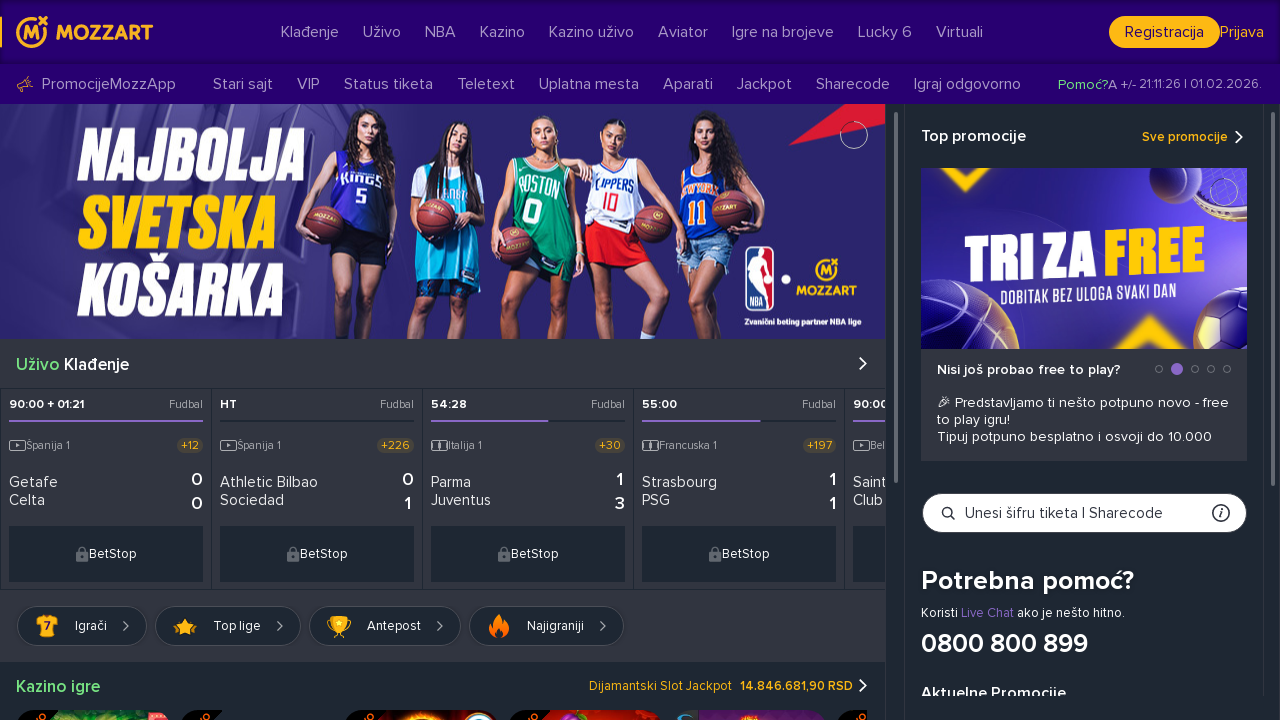

--- FILE ---
content_type: text/html; charset=utf-8
request_url: https://www.mozzartbet.com/sr?utm_source=telegraf&utm_medium=linkovi&utm_campaign=telegraf_kvote&utm_content=1409_vul_cel
body_size: 28563
content:
<!doctype html>
<html class="no-js" id="theId" lang="sr" data-app-name="mozzartbet" data-app-subname="mozzart_sr">
<head>

    <script>
      // Preventing double click zoom on iOS devices
      document.ondblclick = function(e) {
        e.preventDefault();
      }
    </script>

    <script type="text/javascript">
      const Draggable = (function () {
        var _draggableElements = {} // parovi dugme: element koji se vuce
        var _offset = 0; // koliki je offset od ivica stranice
        function getRandomId () {
          var newId = 'draggable-' + Date.now();
          if(_draggableElements.hasOwnProperty(newId)) {
            newId = newId + Math.floor(Math.random() * 100);
          }
          return newId;
        }
        var
          oActive, nMouseX, nMouseY, nStartX, nStartY,
          bMouseUp = true;
        // Logika za draggable
        document.onmousedown = function (oPssEvt1) {
          // oPssEvt1.preventDefault();
          if(oPssEvt1.button !== 0) { //drag samo na levi klik
            return;
          }
          var bExit = true, oMsEvent1 = oPssEvt1 || /* IE */ window.event, oActiveId;
          for (var iNode = oMsEvent1.target; iNode; iNode = iNode.parentNode) {
            if (_draggableElements.hasOwnProperty(iNode.id)) { bExit = false; oActiveId = iNode.id; break; }
          }
          if (bExit) { return; }
          bMouseUp = false;
          nStartX = nStartY = 0;

          oActive = document.querySelector(_draggableElements[oActiveId]);

          for (var iOffPar = oActive; iOffPar; iOffPar = iOffPar.offsetParent) {
            nStartX += iOffPar.offsetLeft;
            nStartY += iOffPar.offsetTop;
          }
          nMouseX = oMsEvent1.clientX;
          nMouseY = oMsEvent1.clientY;
          return false;
        };
        document.onmousemove = function (oPssEvt2) {
          if (bMouseUp) { return; }
          var windowHeight = window.innerHeight;
          var windowWidth = window.innerWidth;
          var oMsEvent2 = oPssEvt2 || /* IE */ window.event;
          var newPositionLeft = nStartX + oMsEvent2.clientX - nMouseX;
          if(newPositionLeft < _offset) {
            newPositionLeft = _offset;
          } else if((newPositionLeft + oActive.clientWidth) > windowWidth) {
            newPositionLeft = windowWidth - oActive.clientWidth - _offset;
          }
          var newPositionTop = nStartY + oMsEvent2.clientY - nMouseY
          if(newPositionTop < _offset) {
            newPositionTop = _offset;
          } else if((newPositionTop + oActive.clientHeight) > windowHeight) {
            newPositionTop = windowHeight - oActive.clientHeight - _offset;
          }
          oActive.style.left = String(newPositionLeft) + "px";
          oActive.style.top = String(newPositionTop) + "px";
        };
        document.onmouseup = function () {
          bMouseUp = true;
        };

        return {
          observe: function (element) {
            element.id = element.id || getRandomId();
            if (!_draggableElements.hasOwnProperty(element.id)) {
              if(element.dataset.hasOwnProperty('dragged')) {
                _draggableElements[element.id] = element.dataset['dragged'];
              }else {
                throw new Error("Element mora da ima dragged u dataset-u");
              }
            }
          },
          unobserve: function (element) {
            if(_draggableElements.hasOwnProperty(element.id)) {
              delete _draggableElements[element.id];

            }
          }
        }

      })();
    </script>

    <script>
  window.waitForElm = (selector, exitAfterMS = 5000, checkIntervalMS = 100) => {
    const callback = resolve => () => {
      let el = document.querySelector(selector);

      if (!el) {
        return setTimeout(callback(resolve), checkIntervalMS);
      }

      return resolve(el);
    }

    return Promise.race([
      new Promise(resolve => callback(resolve)()),
      new Promise((_, reject) => {
        setTimeout(() => reject(new Error("Timeout fired for selector: " + selector)), exitAfterMS);
      })
    ]);
  }
</script>

    

    
        



    <script type="text/javascript">(function(){(function(e,r){var t=document.createElement("link");t.rel="preconnect";t.as="script";var n=document.createElement("link");n.rel="dns-prefetch";n.as="script";var i=document.createElement("script");i.id="spcloader";i.type="text/javascript";i["async"]=true;i.charset="utf-8";var o="https://sdk.privacy-center.org/"+e+"/loader.js?target_type=notice&target="+r;if(window.didomiConfig&&window.didomiConfig.user){var a=window.didomiConfig.user;var c=a.country;var d=a.region;if(c){o=o+"&country="+c;if(d){o=o+"&region="+d}}}t.href="https://sdk.privacy-center.org/";n.href="https://sdk.privacy-center.org/";i.src=o;var s=document.getElementsByTagName("script")[0];s.parentNode.insertBefore(t,s);s.parentNode.insertBefore(n,s);s.parentNode.insertBefore(i,s)})("fcaa6c7c-4f00-4b01-8cda-0601532d7fc2","zy6332cR")})();</script>







  <!-- Google Tag Manager -->
  <script type="didomi/javascript" data-vendor="googleana-4TXnJigR">(function(w,d,s,l,i){w[l]=w[l]||[];w[l].push({'gtm.start':
              new Date().getTime(),event:'gtm.js'});var f=d.getElementsByTagName(s)[0],
            j=d.createElement(s),dl=l!='dataLayer'?'&l='+l:'';j.async=true;j.src=
            'https://www.googletagmanager.com/gtm.js?id='+i+dl;f.parentNode.insertBefore(j,f);
    })(window,document,'script','dataLayer','GTM-NGXRLST');</script>
  <!-- End Google Tag Manager -->







    <script type="didomi/javascript" data-vendor="onesignal-UCLm9gpT" src="https://cdn.onesignal.com/sdks/OneSignalSDK.js" async=""></script>
    <script type="didomi/javascript" data-vendor="onesignal-UCLm9gpT" src="/OneSignalSDKWorker.js" async=""></script>
    <script type="didomi/javascript" data-vendor="onesignal-UCLm9gpT" src="/OneSignalSDKUpdaterWorker.js" async=""></script>
    <script type="didomi/javascript" data-vendor="onesignal-UCLm9gpT">
      var OneSignal = window.OneSignal || [];
      OneSignal.push(function() {
        OneSignal.init({
          appId: 'bb0fd72c-de62-476b-a510-2823baa81db9',
          autoResubscribe: true,
          notifyButton: {
            enable: false,
          },
          promptOptions: {
            slidedown: {
              prompts: [{
                type: "push",
                autoPrompt: true,
                text:{
                  emailLabel: "Unesi Email Adresu",
                  smsLabel: "Unesi Broj Telefona",
                  acceptButton: "Dozvoli",
                  cancelButton: "Ne, hvala",
                  actionMessage: "Primaj obaveštenja o najnovijim bonusima, promocijama i akcijama.",
                  updateMessage: "Ažuriraj svoja podešavanja za notifikacije.",
                  confirmMessage: "Hvala!",
                  positiveUpdateButton: "Sačuvaj podešavanja",
                  negativeUpdateButton: "Otkaži",
                },
                delay:{
                  pageViews: 1,
                  timeDelay: 20 },
              },
              ]
            }
          }
        });
      });
    </script>

    

    

    <script src="https://www.google.com/recaptcha/api.js?onload=vueRecaptchaApiLoaded&render=explicit&hl=sr" async defer>

    </script>
    <meta charset="utf-8">
    <meta http-equiv="x-ua-compatible" content="ie=edge">
    <link rel="dns-prefetch" href="https://cdn.mozzartbet.com">
    <title>Mozzart | Kvote | Kladjenje | Rezultati | Kazino igre</title>
    
        <meta content='width=device-width, initial-scale=1.0, maximum-scale=1.0, user-scalable=no' name='viewport' />
    

    <!-- Place favicon.ico in the root directory -->
    <link rel="shortcut icon" href=https://cdn.mozzartbet.com/public/favs/favicon.ico sizes="any">
    
    

    
        
        <link href="https://cdn.mozzartbet.com/mozzart/css_v10648/base21.css" rel="stylesheet" type="text/css"/>
    

    
    
      <link rel="apple-touch-icon" href="https://cdn.mozzartbet.com/public/favs/apple-touch-icon.png">
    
    
      <meta name="theme-color" content="#280071"/>
    
    
      <link rel="manifest" href="https://cdn.mozzartbet.com/public/favs/manifest.json" />
    

    
    
    
        



<meta name="description" content="Kladi se, prati rezultate, igraj kazino i igre na brojeve u kladionici sa preko 20 godina iskustva. Mozzart ti nudi najbolje iskustvo kladjenja u Srbiji.">
<meta name="keywords" content="Mozzartbet, Mozzart, online kladjenje, kazino, Srbija, sportsko kladjenje, kazino igre, HMB, Virtuali, Lucky Super 6, Aviator, rezultati, status tiketa">
<meta name="copyright" content="Mozzart copyright © 2026">

<meta name="robots" content="index, follow">
<meta name="googlebot" content="index, follow, snippet, archive">

<meta property="og:type" content="website" />
<meta property="og:description" content="Kladi se, prati rezultate, igraj kazino i igre na brojeve u kladionici sa preko 20 godina iskustva. Mozzart ti nudi najbolje iskustvo kladjenja u Srbiji." />
<meta property="og:site_name" content="Mozzart" />
<meta property="fb:admins" content="1129088303" />
<meta property="og:url" content="https://www.mozzartbet.com/sr?utm_source=telegraf&amp;utm_medium=linkovi&amp;utm_campaign=telegraf_kvote&amp;utm_content=1409_vul_cel" />
<meta property="og:title"   content="Mozzart | Kvote | Kladjenje | Rezultati | Kazino igre" />


    <meta property="og:image" content="https://www.mozzartbet.com/img2017/share/mozzart_v2.jpg" />


<!--google plus meta tags-->
<meta itemprop="name" content="Mozzart | Kvote | Kladjenje | Rezultati | Kazino igre">
<meta itemprop="description" content="Kladi se, prati rezultate, igraj kazino i igre na brojeve u kladionici sa preko 20 godina iskustva. Mozzart ti nudi najbolje iskustvo kladjenja u Srbiji.">

    
        <meta name="theme-color" content="#280071" />
    


    

    <script data-cookieconsent="ignore">
      var mbet = {
        server_data:{"lang":"sr","env":"mozzart_sr"},
        max_deposit_safeCharge:5000,
        max_withdrawal_safeCharge:10000,
        isMobile:null,
        navigation: [{"name_desktop":"Klađenje","name_mobile":"Klađenje","name_footer":"Klađenje","name_shortcut_nav":"Klađenje","showOnDesktop":{},"slug":"/sr/kladjenje-2018","route":"/sr/kladjenje-2018","title":"Klađenje2018","description":"Klađenje description","keywords":"Klađenje keywords","ico":"sports","vue":{"enabled":{},"vue_name":"betting","vue_route":"/betting"}},{"name_desktop":"Mozzart kvote - PDF","name_mobile":"Mozzart kvote - PDF","name_footer":"Mozzart kvote - PDF","slug":"/sr/kladjenje/kvote-pdf","route":"/sr/kladjenje/kvote-pdf","title":"Mozzart kvote PDF","description":"Preuzmite na svoj računar najnoviju listu sportske kladionice Mozzart. Prikaz cele ponude kvota u PDF formatu. ","keywords":"download, kladionica, lista, sportska ponuda"},{"name_desktop":"Mozzart igre","name_mobile":"Mozzart igre","name_footer":"Mozzart igre","slug":"/sr/kladjenje/mozzart-igre","route":"/sr/kladjenje/mozzart-igre","title":"Igre","description":"Detaljan i precizan opis svake igre koju možete pronaći u ponudi sportske kladionice Mozzart. Online klađenje je zabranjeno licima mlađim od 18 godina","keywords":"Betting, kvote, kladionica, igre"},{"name_desktop":"Rezultati","name_mobile":"Rezultati","name_footer":"Rezultati","showOnDesktop":{},"slug":"/sr/livescores-mozzart","route":"/sr/livescores-mozzart","title":"Mozzart Rezultati","description":"livescores sr","keywords":"livescores keywords sr","vue":{"enabled":{},"vue_name":"livescores","vue_route":"/livescores"}},{"name_desktop":"Tabele plasmana","name_mobile":"Tabele plasmana","name_footer":"Tabele plasmana","showOnDesktop":{},"slug":"/sr/kladjenje/tabele-plasmana","route":"/sr/kladjenje/tabele-plasmana","title":"Tabele plasmana","description":"Tabele plasmana, statistika i sportski rezultati iz ponude nogomet, košarka, tenis, vaterpolo, rukomet, odbojka, hokej, bejzbol, NBA I NHL","keywords":"Tabele plasmana, statistika, livescore, rezultati, utakmice, meč centar, rezultati uživo"},{"name_desktop":"Uživo","name_mobile":"Uživo","name_footer":"Uživo","name_shortcut_nav":"Uživo","showOnDesktop":{},"slug":"/sr/uzivo#/live/sport/all","route":"/sr/uzivo#/live/sport/all","title":"Uživo klađenje","description":"Klađenje uživo je vaša igra? Saznajte više o današnjim mečevima i kladite se uživo kao profesionalac. Kladi se odmah!","keywords":"Live bet, klađenje, uživo, kladionica, mozzart","ico":"live","vue":{"enabled":{},"vue_name":"live","vue_route":"/live/sport/all"}},{"name_desktop":"Najava","name_mobile":"Najava","name_footer":"Najava uživo","showOnDesktop":{},"slug":"/sr#/upcoming-live","route":"/sr#/upcoming-live","title":"Najava","description":"Sportska kladionica Mozzart nudi najveću ponudu live bet kvota. Online klađenje je zabranjeno licima mlađim od 18 godina","keywords":"Live bet, klađenje, uživo, kladionica, mozzart","vue":{"enabled":{},"vue_name":"upcoming-live","vue_route":"/upcoming-live"}},{"name_desktop":"Moj broj","name_mobile":"Moj broj","name_footer":"Moj broj","name_shortcut_nav":"M.Broj","showOnDesktop":{},"title":"Moj broj","slug":"/sr/moj-broj","route":"/sr/moj-broj","ico":"lotto","vue":{"enabled":{},"vue_name":"lotto","vue_route":"/lotto"}},{"name_desktop":"Grčki Tombo","name_mobile":"Grčki Tombo","name_footer":"Grčki Tombo","name_shortcut_nav":"Tombo","showOnDesktop":{},"slug":"/sr/grcki-tombo","route":"/sr/grcki-tombo","title":"Lucky","description":"lucky description","keywords":"lucky keywords","ico":"gt","vue":{"enabled":{},"vue_name":"lucky","vue_route":"/lucky"}},{"name_desktop":"Kontra Grčki Kino","name_mobile":"Kontra Grčki Kino","name_footer":"Kontra Grčki Kino","name_shortcut_nav":"Kontra","showOnDesktop":{},"slug":"/sr#/kontra","route":"/sr#/kontra","title":"Kontra","description":"lucky description","keywords":"lucky keywords","ico":"gt","new":{},"vue":{"enabled":{},"vue_name":"kontra","vue_route":"/kontra"}},{"name_desktop":"Lucky 6","name_mobile":"Lucky 6","name_footer":"Lucky 6","name_shortcut_nav":"Lucky S.6","showOnDesktop":{},"slug":"/sr/lucky-six","route":"/sr/lucky-six","title":"Super Lucky Six","description":"lucky six description","keywords":"lucky six keywords","new":{},"ico":"mls6","vue":{"enabled":{},"vue_name":"lucky-six","vue_route":"/lucky-six"}},{"name_desktop":"L6 2min","name_mobile":"L6 2min","name_footer":"L6 2min","name_shortcut_nav":"L6 2min","showOnDesktop":{},"slug":"/sr#/lucky-six-2","route":"/sr#/lucky-six-2","title":"Super Lucky Six","description":"lucky six description","keywords":"lucky six keywords","new":{},"ico":"ls6_fast","vue":{"enabled":{},"vue_name":"lucky-six-2","vue_route":"/lucky-six-2"}},{"name_header":"Virtuali","name_desktop":"Golden Race","name_mobile":"Golden Race","name_footer":"Golden Race","showOnDesktop":{},"name_shortcut_nav":"GOLD.RACE","slug":"/sr/golden-race","route":"/sr/golden-race","title":"Mozzart golden-race","description":"Mozzart golden-race desc sr","keywords":"Mozzart golden-race keywords sr","new":{},"ico":"goldenrace","vue":{"enabled":{},"vue_name":"golden-race","vue_route":"/golden-race"}},{"name_header":"Virtuali","name_desktop":"Virtualni Fudbal","name_mobile":"Virt. Fudbal","name_footer":"Virtualni Fudbal","showOnDesktop":{},"slug":"/sr/virtuali/vfl","route":"/sr/virtuali/vfl","title":"Online klađenje na virtuelni fudbal | Mozzartbet","description":"Ponuda kvota za mečeve virtuelnog fudbala koji možete igrati putem internet sajta sportske kladionice","keywords":"Virtuelne, igre, sportske, internet, betting, gambling","tracking_name":"virtual-fudbal-new","vue":{"enabled":{},"vue_name":"vfl","vue_route":"/vfl"}},{"name_header":"Virtuali","name_desktop":"Virtualni NBA","name_mobile":"Virt. NBA","name_footer":"Virtualni NBA","showOnDesktop":{},"slug":"/sr/virtuali/vbl","route":"/sr/virtuali/vbl","title":"Online klađenje na virtuelnu košarku | Mozzartbet","description":"Ponuda kvota za mečeve virtuelne košarke koji možete igrati putem internet sajta sportske kladionice","keywords":"Virtuelne, igre, sportske, internet, betting, gambling","tracking_name":"virtual-kosarka-new","vue":{"enabled":{},"vue_name":"vbl","vue_route":"/vbl"}},{"name_header":"Virtuali","name_desktop":"Virtualni Tenis","name_mobile":"Virt. Tenis","name_footer":"Virtualni tenis","showOnDesktop":{},"slug":"/sr/virtuali/vto","route":"/sr/virtuali/vto","title":"Online klađenje na virtuelni tenis | Mozzartbet","description":"Ponuda kvota za mečeve virtuelnog tenisa koji možete igrati putem internet sajta sportske kladionice","keywords":"Virtuelne, igre, sportske, internet, betting, gambling","tracking_name":"virtual-tenis-new","vue":{"enabled":{},"vue_name":"vto","vue_route":"/vto"}},{"name_desktop":"Pravila virtualnih igara","name_mobile":"Pravila virtualnih igara","name_footer":"Pravila virtualnih igara","showOnDesktop":{},"slug":"/sr/vfl/pravila","route":"/sr/vfl/pravila","title":"Pravila za online virtuelne igre | Mozzartbet","description":"Informacije i pravila za virtuelne sportske igre.","keywords":"Virtuelne, igre, sportske, internet, betting, gambling"},{"name_desktop":"Slot igre","name_mobile":"Slot igre","name_footer":"Slot igre","name_shortcut_nav":"Slot igre","showOnDesktop":{},"slug":"/sr#/slot-games","route":"/sr#/slot-games","title":"kazino","description":"lucky description","keywords":"lucky keywords","tracking_name":"casino","ico":"casino","vue":{"enabled":{},"vue_name":"casino","vue_route":"/slot-games"}},{"name_desktop":"Igre Uživo","name_mobile":"Igre Uživo","name_footer":"Igre Uživo","showOnDesktop":{},"name_shortcut_nav":"Igre Uživo","slug":"/sr#/live-games","route":"/sr#/live-games","tracking_name":"casino-live","ico":"live_casino","vue":{"enabled":{},"vue_name":"live-casino","vue_route":"/live-games"}},{"name_desktop":"Brzze igre","name_mobile":"Brzze igre","name_footer":"Brzze igre","name_shortcut_nav":"Brzze","slug":"/sr#/fast-games","route":"/sr#/fast-games","tracking_name":"casino-fast-games","ico":"fast_games","new":{},"vue":{"enabled":{},"vue_name":"casino-fast-games","vue_route":"/fast-games"}},{"name_header":"Status tiketa","name_desktop":"Status tiketa","name_mobile":"Status tiketa","name_footer":"Status tiketa","showOnDesktop":{},"slug":"/sr#/tickets-status","route":"/sr#/tickets-status","title":"Status tiketa","description":"Sportska kladionica Mozzart nudi najveću ponudu live bet kvota. Online klađenje je zabranjeno licima mlađim od 18 godina","keywords":"Status tiketa","vue":{"enabled":{},"vue_name":"tickets-status","vue_route":"/tickets-status"}},{"name_header":"Ostalo","name_desktop":"Teletekst","name_mobile":"Teletekst","name_footer":"Teletekst","showOnDesktop":{},"slug":"/sr/teletext","route":"/sr/teletext","title":"Teletext | Mozzartbet","description":"Teletext stranica","keywords":"teletext, mozzart, betting","main_nav_hide":"false","tracking_name":"teletext"},{"name_desktop":"Uplatna mesta","name_mobile":"Uplatna mesta","name_footer":"Uplatna mesta","slug":"/sr/kontakt/uplatna-mesta","route":"/sr/kontakt/uplatna-mesta","title":"Uplatna mesta | Mozzartbet","description":"Pogledajte spisak svih objekata sportske kladionice Mozzart. Pronadjite svoje najbliže uplatno mesto ","keywords":"uplatna mesta, kladionica mozzart, plan, spisak kladionica","main_nav_hide":"true","tracking_name":"uplatna-mesta"},{"name_desktop":"Aparati","name_mobile":"Aparati","name_footer":"Aparati","slug":"/sr/aparati/automati","route":"/sr/aparati/automati","tracking_name":"aparati","title":"Aparati","description":"Aparati","keywords":"aparati, automati"},{"name_desktop":"Aparati igre","name_mobile":"Aparati igre","name_footer":"Aparati igre","showOnDesktop":{},"slug":"/sr/aparati","route":"/sr/aparati","tracking_name":"slot"},{"name_header":"Promocije","name_desktop":"Promocije","name_mobile":"Promocije","name_footer":"Promocije","showOnDesktop":{},"name_shortcut_nav":"Promo","slug":"/sr#/promo","route":"/sr#/promo","title":"Promocije","description":"Promocije","keywords":"Promocije","ico":"promo","new":{},"vue":{"enabled":{},"vue_name":"promo","vue_route":"/promo"}},{"name_desktop":"Pomoć","name_mobile":"Pomoć","name_footer":"Pomoć","showOnDesktop":{},"slug":"http://help.mozzartbet.com","route":"http://help.mozzartbet.com","external":"true"},{"name_desktop":"Kontakt","name_mobile":"Kontakt","name_footer":"Kontakt","slug":"/sr/kontakt","route":"/sr/kontakt","title":"Kontakt | Mozzartbet","description":"Kontaktirajte sportsku kladionicu Mozzart. Zrenjaninski put 84c. Beograd. Srbija","keywords":"kontakt, mozzart, pomoć, help, kontakt","hideHeader":"true"},{"name_desktop":"Pravila igara na sreću","name_mobile":"Pravila igara na sreću","name_footer":"Pravila igara na sreću","slug":"https://cdn.mozzartbet.com/public/files/pdf/Pravila_o_priredjivanju_posebnih_igara_na_srecu_preko_sredstava_el.komunikacije_30.03.2023.pdf","external":"true"},{"name_header":"Pravila za fantazi igrače","name_desktop":"Pravila za fantazi igrače","name_mobile":"Pravila za fantazi igrače","name_footer":"Pravila za fantazi igrače","showOnDesktop":{},"name_shortcut_nav":"Pravila za fantazi igrače","slug":"/sr#/fantasy-note","route":"/sr#/fantasy-note","title":"Pravila za fantazi igrače","description":"Pravila za fantazi igrače","keywords":"Pravila za fantazi igrače","vue":{"enabled":{},"vue_name":"fantasy-note","vue_route":"/fantasy-note"}},{"name_header":"Pravila za fudbal specijale","name_desktop":"Pravila za fudbal specijale","name_mobile":"Pravila za fudbal specijale","name_footer":"Pravila za fudbal specijale","showOnDesktop":{},"name_shortcut_nav":"Pravila za fudbal specijale","slug":"/sr#/football-specials","route":"/sr#/football-specials","title":"Pravila za fudbal specijale","description":"Pravila za fudbal specijale","keywords":"Pravila za fudbal specijale","vue":{"enabled":{},"vue_name":"football-specials","vue_route":"/football-specials"}},{"name_header":"Politika privatnosti","name_desktop":"Politika privatnosti","name_mobile":"Politika privatnosti","name_footer":"Politika privatnosti","showOnDesktop":{},"name_shortcut_nav":"Politika privatnosti","slug":"/sr#/privacy-notice","route":"/sr#/privacy-notice","title":"Politika privatnosti","description":"Politika privatnosti","keywords":"Politika privatnosti","vue":{"enabled":{},"vue_name":"privacy-notice","vue_route":"/privacy-notice"}},{"name_header":"Politika kolačića","name_desktop":"Politika kolačića","name_mobile":"Politika kolačića","name_footer":"Politika kolačića","showOnDesktop":{},"name_shortcut_nav":"Politika kolačića","slug":"/sr#/cookie-policy","route":"/sr#/cookie-policy","title":"Politika kolačića","description":"Politika kolačića","keywords":"Politika kolačića","vue":{"enabled":{},"vue_name":"cookie-policy","vue_route":"/cookie-policy"}},{"name_header":"Jackpot","name_desktop":"Jackpot","name_mobile":"Jackpot","name_footer":"Jackpot","showOnDesktop":{},"name_shortcut_nav":"Jackpot","slug":"/sr#/jackpots","route":"/sr#/jackpots","title":"Jackpot","description":"Jackpot","keywords":"Jackpot","ico":"jackpot_new","new":{},"vue":{"enabled":{},"vue_name":"jackpots","vue_route":"/jackpots"}},{"name_header":"Pravila za OI","name_desktop":"Pravila za OI","name_mobile":"Pravila za OI","name_footer":"Pravila za OI","showOnDesktop":{},"name_shortcut_nav":"Pravila za OI","slug":"/sr#/oi-rules","route":"/sr#/oi-rules","title":"Pravila za olimpijske igre","description":"Pravila za olimpijske igre","keywords":"Pravila za olimpijske igre","vue":{"enabled":{},"vue_name":"oi-rules","vue_route":"/oi-rules"}},{"name_header":"Pravila za EP","name_desktop":"Pravila za EP","name_mobile":"Pravila za EP","name_footer":"Pravila za EP","showOnDesktop":{},"name_shortcut_nav":"Pravila za EP","slug":"/sr#/ep-rules","route":"/sr#/ep-rules","title":"Pravila za evropsko prvenstvo","description":"Pravila za evropsko prvenstvo","keywords":"Pravila za evropsko prvenstvo","vue":{"enabled":{},"vue_name":"ep-rules","vue_route":"/ep-rules"}},{"name_header":"VIP","name_desktop":"VIP","name_mobile":"VIP","name_footer":"VIP klub","showOnDesktop":{},"name_shortcut_nav":"VIP","slug":"/sr#/vip-page","route":"/sr#/vip-page","title":"VIP","description":"VIP","keywords":"VIP","new":{},"vue":{"enabled":{},"vue_name":"vip-page","vue_route":"/vip-page"}},{"name_header":"Pravila za fudbal igrače","name_desktop":"Pravila za fudbal igrače","name_mobile":"Pravila za fudbal igrače","name_footer":"Pravila za fudbal igrače","showOnDesktop":{},"name_shortcut_nav":"Pravila za fudbal igrače","slug":"/sr#/football-players-note","route":"/sr#/football-players-note","title":"Pravila za fudbal igrače","description":"Pravila za fudbal igrače","keywords":"Pravila za fudbal igrače","vue":{"enabled":{},"vue_name":"football-players-note","vue_route":"/football-players-note"}}],
        max_numbers: "30",
        lines_after: "4,12",
        casinoProperties: {"gamesInJson":false,"currencyCode":"RSD","minBalance":0,"buttons":[50000,5000,1000,500],"jackpots":{"cf_major":"","cf_mega":"","cf_midi":"","cf_minifix":"","cf_rapidfix":"","cstud":"lrcstud2","frog1":"frog","frog2":"frog","frog3":"frog","gof_mega":"godsoffortune_not_mobile_sw","megajoker":"megajoker_not_mobile_sw"},"casinoIframeURL":"https://srbps.mozzartbet.com","hasMiniGamesBannerSection":true},
        members: {"uploadDocumentOnRegistration":false,"splitUserDTO":true,"host":"https://members.mozzartbet.com","club":"/v2/activate-club","verify":"verify","register":"/register-v2","datachange":"datachange","useRecaptcha":true,"loyaltyClub":{"fields":["identityNumber","identityCardNumber","birthState","birthCity","residenceState","residenceCity","residenceAddress","phoneNumber","politicalInvolvment","politicalInvolvementType","politicalRole","sourceOfProperty"]},"registrationForm":{"fields":["username","email","password","firstName","lastName","dateOfBirth","recaptcha_response_field","activePromo","promoCode","affilaiteTag","affiliateTag"]},"editForm":{"uri":"/edit-wulc-data","uriForgottenPassword":"/forgotpassword-v2","uriChangeForgottenPassword":"/changepassword","uriEditPassword":"/editpassword","uriGetUserData":"/webuser-info","uriChangeEmail":"/editemail","uriConfirmEmail":"/activateemail-V2","uriChangePhone":"/changephone","fields":["firstName","lastName"],"loyaltyClub":["residenceState","residenceCity","residenceAddress","identityNumber","identityCardNumber","bankAccount","phoneNumber","politicalInvolvment","confirmedAccuracy","politicalInvolvementType","politicalRole","sourceOfProperty"],"fieldsForgottenPassword":["webUserForgotPasswordDTO","recaptcha_response_field"],"fieldsChangeForgottenPassword":["key","username","newPassword"],"fieldsEditPassword":["newPassword","oldPassword"],"fieldsConfirmEmail":["username","emailActivationKey"],"fieldsChangePhoneForm":["otp"],"fieldsEditPasswordFromSession":{"userId":true,"sessionId":true},"fieldsEditUserDataFromSession":{"userId":true,"sessionId":true},"fieldsEditEmailFromSession":{"userId":true,"sessionId":true},"fieldsForgottenPasswordFromSession":{"countryId":true,"locale":true},"fieldsResendSMSFromSession":{"userId":true},"fieldsChangePhoneFromSession":{"userId":true,"sessionId":true}},"registerUri":{"activationMail":"/activate","activationSMS":"/activate-with-sms","resendSmsCode":"/send-verification-sms"},"activateSMSForm":{"fields":["activationKey","username"]},"resendSMSForm":{"fields":["phoneNumber","username","smsMessagePurpose","userId"]}},
        userSettings: {"sr":{"style":"default","langChooser":[{"id":"sr","href":"/sr","cssClass":"sprite-bg sr-lang","trans":"Srpski"},{"id":"en","href":"/en","cssClass":"sprite-bg en-lang","trans":"English"}],"register":{"href":"/sr#/registration","target":"_blank","title":"Registruj se","question":"Nemaš nalog?"},"forgottenPassword":{"href":"/sr#/forgotten-password-v2","target":"_blank","title":"Zaboravljena lozinka"},"tickets":{"href":"","slug":"/sr#/tickets"},"account":{"href":"","slug":"/sr/nalog/racun","new_slug":"/my-account"}},"en":{"style":"default","langChooser":[{"href":"/en","cssClass":"sprite-bg en-lang","trans":"English"}],"register":{"href":"/en#/registration/","target":"_blank","title":"Register","question":"No account?"},"forgottenPassword":{"href":"/en#/forgotten-password-v2","target":"_blank","title":"Forgotten password"},"tickets":{"href":"","slug":"/en#/tickets"},"account":{"href":"","slug":"/en/account","new_slug":"/my-account"}}},
        countryShort: "RS",
        currency: "RSD",
        tracking_turned_on: "YES",
        is_transactions_with_ticket: "undefined",
        regex: /^(\d{4})(-{1})(\d{7})(-{1})(\d{4})$/,
        appSubname: "mozzart_sr",
        gui: {"showOfflineStatus":true,"casino":{"liveCasinoFilters":["all","promo","mozz-games","showGames","roulette","blackjack","vipblackjack","other"],"hasEgtGamesNew":true,"hasFaziJackpots":true,"hasMinMax":false,"activePromoFilter":"slot","gameTypes":["VSL","JKP","TGA","CSL","VPK","OGA"],"providers":[{"name":"all_providers","platform":"all"},{"name":"Evolution","platform":"EVO_OSS"},{"name":"Greentube","platform":"GREENTUBE"},{"name":"Games Global","platform":"QFIRE_CAS"},{"name":"Amusnet","platform":"EGT_CAS"},{"name":"Pragmatic","platform":"PRAGMATIC_CASINO"},{"name":"Fazi","platform":"FAZI"},{"name":"Expanse","platform":"EXPANSE"},{"name":"Evo Play","platform":"EVOPLAY"},{"name":"Endorphina","platform":"ENDORPHINA"},{"name":"Playson","platform":"PLAYSON"},{"name":"Play'n GO","platform":"PLAYNGO"},{"name":"Spinomenal","platform":"SPINOMENAL"},{"name":"Habanero","platform":"HABANERO"},{"name":"Relax","platform":"RELAX"},{"name":"Wazdan","platform":"WAZDAN"},{"name":"Raw","platform":"LEANDER"}],"new_ico":"","has_filters":"yes","has_left_banner":"yes","has_multi_screen":"yes","iframeUrl":"https://srbps.mozzartbet.com","minBalance":0,"buttons":[50000,5000,1000,500],"hasEgtGames":false,"hasLiveCasino":true,"hasLiveCasinoSlider":true,"loadMobileGamesAsIframe":false,"hasEcoGames":true,"hasEcoCounter":true},"langChooserV2_active":true,"casino_min_lines":5,"bonusOnTicketLength":true,"casino_max_lines":100,"casino_min_bet":0.3,"casino_max_bet":600000,"superOffer":false,"liveTiketBonus":false,"favorites":["mozzart_sr","germania_hr","mozzart_bs","malta_en","mozzart_ng","mozzart_bs2"],"spnIsOn":false,"betBuilderOn":true,"luckyG":{"pdfInfoLink":"/files/pdf/Uslovi_za_igru_grcki_tombo_2-5.pdf","image1":"https://cdn.mozzartbet.com/public/img2017/lotto2017/grckiTombo.png","image2":"https://cdn.mozzartbet.com/public/img2017/lotto2017/luckylapricon1.png","gameShortName":"gt","sr":{"luckyImage":"/img2017/lotto2017/grckiTombo.png"},"en":{"luckyImage":"/img2017/lotto2017/grckiTombo_en.png"}},"betting":{"hasTicketStatus":true,"hasFastTicket":true,"hasOnlineBetting":true},"livebet":{"hasStream":true,"oddsChangeAccepted":0},"footer":{"hasAndroidUrl":true,"hasIosUrl":true,"hasMsUrl":true,"socials":["facebook","instagram","youtube","twitter","tiktok"],"social_actions":{"facebook":"Like","instagram":"Follow","youtube":"Subscribe","twitter":"Follow","tiktok":"Follow"},"responsibleGambling":true,"partners":true,"logoClassSmall":"mozzarts","logoClassLarge":"mozzartl","copyright":"Mozzartbet. All rights reserved","standardIcons":[{"class":"visasecure","href":""},{"class":"mastercardIDCheck","href":""},{"class":"iso9001","href":""},{"class":"iso27001","href":""},{"class":"IBIA_logo","href":""}],"secureSVGhref":["visa.svg","idcheck.svg","sgsa.svg","sgsb.svg","sgsc.svg","ibia.svg"],"icons":[{"class":"visa"},{"class":"maestro"},{"class":"mastercard"},{"class":"dina2"},{"class":"payspot"},{"class":"banktransfer"},{"class":"postasrb"},{"class":"mozzartsrb"},{"class":"avoucher"},{"class":"mojkiosk"},{"class":"altapay"},{"class":"ips"},{"class":"spinepay"},{"class":"nis"},{"class":"petrol"},{"class":"cornershop"},{"class":"tenfore"},{"class":"glovo"}],"payments":["visa","maestro","mastercard","dinacard","payspot","banktransfer","post","um","asistent","avoucher","moj-kiosk","alta-pay","ips","spinepay","dtm","corner","tf"]},"deposit":{"hasDeposits":true,"hasDepositLimit":true,"isDepositLimitHistoryEnabled":false},"luckySix":{"hasTimer":false},"moneyFormat":{"decimalPlaces":2,"thousandsSep":".","decimalSep":","},"hasOnlineBetting":true,"landingPage":{"languages":["sr","en"],"timeVisible":"86400000","links":{"sr":[{"name_desktop":"Klađenje","name_mobile":"Klađenje","desc":"Bonus kvote za sportsko klađenje","icon":"sports","url":"/sr#/betting"},{"name_desktop":"Uživo","name_mobile":"Uživo","desc":"Najveće kvote za uživo klađenje","icon":"live","url":"/sr#/live/sport/all"},{"name_desktop":"Slot igre","name_mobile":"Slot igre","desc":"Slot igre | Igre uživo","icon":"casino","url":"/sr#/casino"},{"name_desktop":"Igre uživo","name_mobile":"Igre uživo","desc":"Igre uživo","icon":"live_casino","url":"/sr#/live-games"},{"name_desktop":"Aviator","name_mobile":"Aviator","desc":"Aviator","icon":"aviator","url":""},{"name_desktop":"Igre na brojeve","name_mobile":"Brojevi","desc":"Moj broj | Grčki tombo | Kontra | Lucky 6","icon":"lotto","url":"/sr#/lotto"},{"name_desktop":"Virtuali","name_mobile":"Virtuali","desc":"Igraj virtuelno, dobij stvarno","icon":"virtual","url":"/sr#/golden-race"}],"en":[{"name_desktop":"Sports betting","name_mobile":"Betting","desc":"Supper charged odds","icon":"sports","url":"/en#/betting"},{"name_desktop":"Live betting","name_mobile":"Live","desc":"The highest live odds","icon":"live","url":"/en#/live/sport/all"},{"name_desktop":"Slot games","name_mobile":"Slot games","desc":"Slots | Table games","icon":"casino","url":"/en#/casino"},{"name_desktop":"Live games","name_mobile":"Live games","desc":"Live games","icon":"live_casino","url":"/en#/live-games"},{"name_desktop":"Aviator","name_mobile":"Aviator","desc":"Aviator","icon":"aviator","url":""},{"name_desktop":"Number games","name_mobile":"Numbers","desc":"My number | Greek tombo | Kontra | Lucky 6","icon":"lotto","url":"/en#/lotto"},{"name_desktop":"Virtual games","name_mobile":"Virtual","desc":"Play virtually, win for real","icon":"virtual","url":"/en#/golden-race"}]},"text":{"en":{"open_account":"Open an account","place_bet":"Place your bets","deposit_funds":"Deposit funds"},"sr":{"open_account":"Otvori nalog","place_bet":"Kladi se","deposit_funds":"Uplati sredstva"}}},"goldenRace":{"enabled":true,"lang":{"sr":"sr","en":"en"},"profile":"mozzartbet"},"separateTickets":false,"navigationClass":"","isOddsSystemEnabled":false,"hasUMPayout":true,"checkSmsPercentage":false,"defaultSmsPercentage":0,"pullToRefreshDisabled":true,"helpButton":{"enabled":true,"phone":"0800 800 899","email":"help@mozzartbet.com","startHour":7,"endHour":2},"hasAndroidRespIco":false,"hasThemeSwitcher":false,"hasTransactionCosts":false,"initiallyActivePayoutChanel":"","isBettingBonusHeaderEnabled":false,"lottoFixedSystem":{"enabled":true},"siguros":{"enabled":true,"isNew":true},"newAppPages":{"hasiOSPage":true,"hasAndroidPage":true,"hasHuaweiPage":true,"allowedParams":["iOS","android","huawei"]},"isGetWithdrawalTaxesEnabled":false,"recaptchaSiteKey":"6LcsXhQaAAAAANoJz6N6mO23NA7CLmaSwIwEpIcF","hasPredefinedButtons":{"options":[],"isEnabled":false},"defaultTheme":"dark","warnAboutPasswordExpiry":false,"showLastLoginInfo":false,"removeExcludeStatus":true,"hasChangeExclusion":false,"defaultBettingFilter":"today","isSelfExcludeEnabled":true,"widgetsExternal":{"enabled":true,"widgets":["https://cdn.mozzartbet.com/public/widgets/v2/mostplayed-widget.js","https://cdn.mozzartbet.com/public/widgets/telegraf/v2/mostplayed-widget-responsive.js"]},"isNewPromoPageActive":true,"market_flag":"","defaultBettingSportId":[],"msport_news":{"enabled":true,"bettingNewsApi":true,"baseUrl":"https://www.mozzartsport.com","baseImgUrl":"https://cdn3.mozzartsport.com","vestiPart":"vesti","defaultImg":"https://www.mozzartsport.com/public/msport.jpg"},"isRecaptchaV3Enabled":true,"isVoucherTaxesEnabled":false,"promotionsSortMap":{"bonuses":1,"betting":2,"live_betting":3,"numbers":4,"slot":5,"uzivo-igre":6,"fast_games":7,"slots":8,"virtuals":9,"coffe_bars":10,"online_promotions":11,"other":12},"documentUpload":{"hasDocumentUploadForm":true,"hasRestrictionForVerified":true,"yumioActive":false,"blinkingActive":false,"verificationType":"blinking"},"deposit_limit_periods_min_values":{},"world_cup_betradar_stats":{"LITE":"https://sportcenter.sir.sportradar.com/mozzartbet/LANG/worldcup","dark":"https://sportcenter.sir.sportradar.com/mozzartbet/LANG/worldcupdark"},"genesys_chat":{"enable":true,"deploymentId":"0a595e0d-46dc-43d7-844f-768c6f7f1613","scriptPath":"https://cdn.mozzartbet.com/public/genesys_v4/genesys-bootstrap/genesys.min.js"},"hasShareCodeOption":true,"isAvailableLoginWithEmail":true,"hasTransactionCancelOption":true,"isMyBetsEnabled":true,"hasTutorial":true,"shoulShowPayinTaxOnTicket":false,"mls6OrdinalOddsMap":{"6":"25 000","7":"15 000","8":"7 500","9":"3 000","10":"1 250","11":"700","12":"350","13":"250","14":"175","15":"125","16":"100","17":"90.0","18":"80.0","19":"70.0","20":"60.0","21":"50.0","22":"35.0","23":"25.0","24":"20.0","25":"15.0","26":"12.0","27":"10.0","28":"8.00","29":"7.00","30":"6.00","31":"5.00","32":"4.00","33":"3.00","34":"2.00","35":"1.00"},"useAdminkoPages":false,"hasLottoJackpots":true,"hasQROnTickets":true,"hasF2PCompetition":true,"hasResponsiveNavigationIcon":false,"hasSpendLimit":false,"hasUserLimits":false,"onlineCasino":true,"payoutMethods":{"mozzart":{"enabled":true,"priority":1,"minAmount":1,"fee":"0%","time":"Do 24 sata","icon":"um"},"bankPayout":{"enabled":true,"priority":2,"minAmount":500,"fee":"0%","time":"Instant","icon":"banktransfer"},"mozzartAgentsPayout":{"enabled":false,"priority":2,"minAmount":1,"fee":"0%","time":"Instant","icon":"asistent"}},"payinMethods":{"mastercard":{"enabled":false,"priority":1,"minAmount":500,"fee":0,"icon":"mastercard","time":"Instant"},"visa":{"enabled":false,"priority":3,"minAmount":500,"fee":0,"icon":["maestro","visa"],"time":"Instant"},"dinaCard":{"enabled":false,"priority":4,"minAmount":500,"fee":"0%","icon":"dinacard","time":"Instant"},"iPayPayin":{"enabled":false,"priority":7,"minAmount":200,"fee":"0%","icon":"ipay","time":"Instant"},"wirePayIn":{"enabled":true,"priority":12,"icon":"banktransfer","minAmount":200,"fee":"0%","time":"Do 24 sata"},"mozzartPayin":{"enabled":true,"priority":13,"icon":"um","time":"Instant","minAmount":200,"fee":"0%"},"paySpot":{"enabled":true,"priority":15,"icon":"payspot","time":"Instant","minAmount":0,"fee":"0%","maxAmount":100000},"mozzartAgentsPayin":{"enabled":false,"priority":14,"icon":"asistent","time":"Instant","minAmount":1000,"fee":"0%"},"altaPay":{"enabled":true,"priority":10,"icon":"altaPay","time":"Instant","minAmount":500,"fee":"0%","maxAmount":100000},"dtmPayin":{"enabled":true,"priority":5,"minAmount":100,"fee":"0%","icon":"dtm","time":"Instant","maxAmount":100000},"mojKiosk":{"enabled":true,"priority":7,"icon":"moj-kiosk","time":"Instant","minAmount":100,"fee":"0%","maxAmount":100000},"CorvusForeignCards":{"enabled":true,"priority":4,"minAmount":500,"fee":"0%","icon":"cards","time":"Instant"},"CorvusMasterCard":{"enabled":true,"priority":3,"minAmount":500,"fee":"0%","icon":"mastercard","time":"Instant"},"CorvusVisa":{"enabled":true,"priority":2,"minAmount":500,"fee":"0%","icon":["visa"],"time":"Instant"},"CorvusDina":{"enabled":true,"priority":1,"minAmount":500,"fee":"0%","icon":"dinacard","time":"Instant"},"ipsPayin":{"enabled":true,"priority":4,"minAmount":300,"fee":"0%","icon":"ips","time":"Instant","maxAmount":100000},"AVoucher":{"enabled":true,"priority":6,"minAmount":100,"fee":"0%","icon":"avoucher","time":"Instant","maxAmount":150000},"cornerPayin":{"enabled":true,"priority":9,"minAmount":100,"fee":"0%","icon":"corner","time":"Instant","maxAmount":100000},"tenfore":{"enabled":true,"priority":11,"icon":"tenfore","time":"Instant","minAmount":500,"fee":"0%","maxAmount":100000},"glovo":{"enabled":false,"priority":8,"icon":"glovo","time":"Instant","minAmount":1000,"fee":"0%","maxAmount":20000}},"selectedPayoutMethod":{"name":"mozzart","enabled":true,"priority":1,"minAmount":1,"fee":"0%","time":"Do 24 sata","icon":"um"},"selectedPayinMethod":{"name":"CorvusMasterCard","enabled":true,"priority":1,"minAmount":500,"fee":"0%","icon":"dinacard","time":"Instant"},"slipTypes":{"LOTTO":{"type":"lotto","type_name":"Moj Broj","description":"Moj Broj"},"BALLS_OPPOSITE":{"type":"lotto","type_name":"Kontra","description":"Kontra"},"SPORTS_BETTING":{"type":"sports_betting","type_name":"Sportsko klađenje","description":"Sportsko Klađenje"},"LIVEBET":{"type":"live_bet","type_name":"Uživo klađenje","description":"Uživo klađenje"},"VFL":{"type":"VFL","type_name":"Virtuali","description":"VFL"},"LUCKY6":{"type":"lucky6","type_name":"Lucky 6","description":"Lucky 6"},"NSOFT_LUCKY6":{"type":"nsoft_lucky6","type_name":"Lucky 6","description":"Lucky 6"},"OLD_LIVE":{"type":"live_bet","type_name":"Uživo klađenje","description":"Uživo klađenje"},"TOMBO":{"type":"tombo","type_name":"Grčki tombo","description":"Grčki tombo"},"GOLDEN_RACE":{"type":"goldenrace","type_name":"Golden Race","description":"Golden Race"},"INSPIRED":{"type":"inspired","type_name":"Inspired Virtuals","description":"Inspired Virtuals"},"SIMULATE":{"type":"simulate","type_name":"Simulate","description":"Simulate"},"NSOFT":{"type":"nsoft","type_name":"NSoft","description":"NSoft"},"MIXED":{"type":"mixed","type_name":"Sportsko klađenje","description":"Sportsko Klađenje"}},"langChooserV2":[{"name":"Srpski","shortName":"sr","href":"/sr"}],"languages":["sr"],"pnk":{"pnkVisible":false,"gameInProgress":true,"redisKey":"pnk_sr","widgetTickets":3,"simfonijaTickets":3,"portalTickets":3,"maxTickets":61,"pnkLink":"https://www.mozzartbet.com/sr#/promo/osvoji-50000-dinara-svakog-dana-mundijala/63735b3b18f31324bc3cf308"},"worldCupVisible":false,"is_inbox":true,"editUserLink":"/sr#/edit-data","activateClub":"/activate-club","inboxDirectNavLink":"/sr/nalog/racun#/inbox/messages/all","defaultLang":"sr","viseOdKosa":false,"epCounterWidget":false,"showLoginTimer":false,"dominazziaCalendar":{"hasFilter":true,"start":"12-31-2022","end":"01-30-2023","showLinkStart":"12-31-2022","showLinkEnd":"01-30-2023"},"thankYouPageV2":{"text":{"sr":{"title":"Dobrodošli u Mozzart!","description":"Uspešno ste završili registraciju i aktivaciju svog naloga. Kliknite na link ispod kako biste se ulogovali na nalog:"},"en":{"title":"Welcome to Mozzart!","description":"You have successfully completed the registration and activation of your account. Click the link below to log in to your account:"}}},"isDateActive":true,"regexPassword":"^((?=.*[a-z])|(?=.*[0-9]))(?=.*[A-Z]|.*[@$!%*#?&]).{8,}$","passwordRegexs":{"regex1":"^((?=.*[a-z])|(?=.*[0-9])).+$","regex2":"^(?=.*[A-Z]|.*[@$!%*#?&]).+$","regex3":"^.{8,}$"},"regexUsername":"^[a-zA-Z0-9_\\.]{6,15}$","regexMobile":"^\\+?\\d{8,10}$","defaultCountryCode":"381","help":{"siteUrl":"https://help.mozzartbet.com","email":"help@mozzartbet.com"},"bettingPremises":{"defaultLat":44.8167,"defaultLng":20.4667,"iconUrl":"https://cdn.mozzartbet.com/public/img/pin-mozz-m-s.svg","iconRetinaUrl":"https://cdn.mozzartbet.com/public/img/pin-mozz-m-s.svg"},"homeLightProductCards":[{"label":"Betting","url":"/sr/kladjenje/","bg":"img2022/lightHome/sportsko"},{"label":"Live","url":"/sr/uzivo/sport/all","bg":"img2022/lightHome/live"},{"label":"Slot","url":"/sr/slotovi","bg":"img2022/lightHome/slot"},{"label":"Igre Uzivo","url":"/sr/slotovi-uzivo","bg":"img2022/lightHome/slotUzivo"},{"label":"Loto","url":"/sr/lotto/26/8519056","bg":"img2022/lightHome/loto"},{"label":"L6 5min","url":"/sr/lucky-six","bg":"img2022/lightHome/ls6"},{"label":"Virtuali","url":"/sr/landing-virtuals","bg":"img2022/lightHome/virtuals"}],"sentry":{"enabled":true,"dsn":"https://447515007d7d464591d6d7a893b27ea0@g.mozzartbet.com/4","params":{"tracesSampleRate":0.1,"replaysSessionSampleRate":0,"replaysOnErrorSampleRate":0}},"jackpotTypes":[{"name":"livebet","winner":"user"},{"name":"lotto","winner":"ticket"},{"name":"casino","winner":"user"},{"name":"lucky","winner":"ticket"}],"mybets":{"filter_types":["LIVEBET","SPORT_BETTING","SIMULAZZIA","LOTO","LUCKY6_M","VFL"],"filter_subTypes":{"VFL":["BETRADAR","GOLDEN_RACE","INSPIRED_VIRTUALS","NSOFT_VIRTUALS"],"LUCKY6_M":["LUCKY6_MBET","NSOFT_LUCKY"]}},"hasRulesModal":true,"hasTutorialLigaPobednika":true,"selfExcludePeriodsWithoutRevocation":["ONE_DAY","ONE_MONTH","THREE_MONTHS","SIX_MONTHS","ONE_YEAR","CUSTOM"],"selfExcludePeriodsWithRevocation":["PERMANENT","CUSTOM"],"hasVerificationPageModal":true,"showSpajanjePromoBanner":true,"isEnabledBettingAdvisorChat":true,"didomi":{"enabled":true,"scriptId":"fcaa6c7c-4f00-4b01-8cda-0601532d7fc2","scriptSecondId":"zy6332cR"},"bettingPublisherUrl":"https://betting-publisher-rs.mozzartio.com/betting-publisher/ws-broker","isUberOfferActive":true},
        is_new_navigation: true,
        is_new_dashboard: true,
        secureFooterLinks: [{"name_footer":"Moj račun","slug":"/sr#/my-account","external":false},{"name_footer":"Tiketi","slug":"/sr#/tickets","external":false}],
        tax_notify: false,
        fast_ticket_ls: true,
        reality_check: false,
        show_taxes: false,
        show_game_desc: true,
        livechat: false,
        navigationShortcuts: ["betting2018","live2017","casino","live_casino","mozzApp","aviator","luckySix2017","lucky-six-2","lotto","lucky","casino_mini_games","inspired_virtuals","golden_race","virtualsShort","promotions"],
        ticketsIcons: {"VFL":"virtuals.svg","VT":"virtuals.svg","LOTTO":"lotto.svg","LUCKY6":"lucky6.svg","SPORTS_BETTING":"sbetting.svg","LIVEBET":"lbetting.svg","TOMBO":"tombo.svg","GOLDEN_RACE":"gricon.svg","BALLS_OPPOSITE":"kontra.svg","INSPIRED":"virtuals.svg","SIMULATE":"virtuals.svg"},
        moneyFormat: {"decimalPlaces":2,"thousandsSep":".","decimalSep":","},
        langIds: {"sr":1,"en":2},
        lottoJackpotActive: true,
        taxesEnabled: {"in":{"enabled":false,"percent":5,"type":2,"type_desc":"Tax in for net amount. (1 is for gross amount)"},"out":{"enabled":false,"displayTaxZonesOnTicket":false}},
        bettingLng: "sr",
        userBoxV2: {"user":"https://cdn.mozzartbet.com/public/img2017/user-data/user.svg","userDetailsSrc":"/img2017/user-data/user-details_new.svg","ticketsSrc":"https://cdn.mozzartbet.com/public/img2017/user-data/tickets.svg","messagesSrc":"https://cdn.mozzartbet.com/public/img2017/user-data/messages.svg","chatSrc":"https://cdn.mozzartbet.com/public/img2017/user-data/chat.svg","arrowsSrc":"https://cdn.mozzartbet.com/public/img2017/user-data/arrows.svg","speedTransfer":[500,1000,2000,5000,10000],"hasPercentageTopup":false},
        betting: {"infinitLoad":true,"infinitLoadLimit":500,"load_bets_num":[25,50],"groupationId":1,"listTypeId":4,"mobileInfinitLoadNum":20,"preloadLanguages":["sr","en"],"competitionsRefresherLanguages":[{"shortLang":"sr","langId":1},{"shortLang":"en","langId":2}]},
        autoExclude_periods: ["ONE_DAY","SEVEN_DAYS","ONE_MONTH"],
        deposit_limit_periods: ["DAILY","WEEKLY","MONTHLY"],
        spend_limit_periods: ["DAILY","WEEKLY","MONTHLY","HALF_YEARLY","YEARLY","CUSTOM"],
        isMozzAsistentEnabled: false,
        bannersNewEnable: true,
        areCasinoJackpotsEnabled: true,
        liveJackpots: {"enable":true,"sumId":1137,"type":4},
        currentYear: new Date().getFullYear(),
        hasShorcutBar: false,
        virtuals: {"priorityGamesIds":{"football":[1,2,3,4,5,6],"tennis":[17,11,13,14,18],"basketball":[20,22,26,24,27]},"vflV2":{"enabled":true,"host":"vfmozzartbet.aitcloud.de","paths":[{"type":"leaguemode","path":"/vflm","iframe":"/index?clientid=500&layout=Vflm1","script":{"LITE":"https://vsw.betradar.com/ls/mobile/?/mozzartlitemob/{lang}/page/vsmobile#sport=vflm.widget-mobile","dark":"https://vsw.betradar.com/ls/mobile/?/mozzartbetmob/{lang}/page/vsmobile#sport=vflm.widget-mobile"}}]},"vblV2":{"enabled":true,"host":"vblmozzartbet.aitcloud.de","paths":[{"type":"leaguemode","path":"/vbl","iframe":"/vbl/index?clientid=500","script":{"LITE":"https://vsw.betradar.com/ls/mobile/?/mozzartlitemob/{lang}/page/vsmobile#sport=vbl.widget-mobile","dark":"https://vsw.betradar.com/ls/mobile/?/mozzartbetmob/{lang}/page/vsmobile#sport=vbl.widget-mobile"}}]},"vtoV2":{"enabled":true,"host":"vtimozzartbet.aitcloud.de","paths":[{"type":"leaguemode","path":"/vti","iframe":"/vti/index?clientid=500&pathprefix=off"}]}},
        activeBonuses: {"hasCasinoBonus":false,"hasBettingBonus":true,"displayCasinoBonusOnMyAccount":true,"isVisibleWheelOfFortuneWelcomeBonus":false},
        topLottoTicketsWidget: {"enabled":true},
        operaMiniWsTransport: ["polling"],
        xpress: {"launcherUrl":"https://mozzartbetserbiaonline.hub.xpressgaming.net/Launcher","key":"Z0XDBLVPHJM5Q3OCWNKT","profile":"mozzartbet","backUrl":"https://vgames-xpress.mozzartbet.com/virtual-games/xpress/wallet","gameId":10100,"profileMob":"mozzartbet-serbia"},
        inspired_virtuals: {"launcherUrl":"https://mozzartbet-l1.inseincvirtuals.com/","demoLauncherUrl":"https://mozzartbetdemo-l1.inseincvirtuals.com/","wallet_balance_url":"https://inspired.mozzartbet.com/virtual-games/web/balance","deposit_url":"https://inspired.mozzartbet.com/virtual-games/wallet/inspired"},
        betradarSportsEnabled: [1,2,5],
        siteAppearance: {"enabled":false,"serverSide":false},
        hasCancelTicketButton: false,
        hasAllActiveJackpotsWidget: true,
        vouchers: {"enabled":true},
        freebet: {"enabled":true,"HMBSplitEnabled":true,"hasEnabledMulitpleTicketPaymentTypes":true},
        hasServiceWorker: false,
        marathonCompetitionConfig: {"enabled":false,"sumId":1137},
        sendUserIdToGa: true,
        hasEnabledBetradarStream: true,
        promoMatches: {"enabled":false},
        simulate: {"active":true,"iframeUrl":"https://sim-moz-srb.novafutur.com/","api":"https://simulate.mozzartbet.com/external-games/web/checkOddsSelections","tenantId":"123e4567-e89b-12d3-a456-426614174000"},
        hasMozzChat: true,
        hasEnabledLiveStream: true,
        hasEnabledImgArenaStream: true,
        hasEnabledPerformStream: true,
        hasEnabledVideoStream: true,
        casinoJackpotsConfig: {"enable":true,"sumId":1137,"type":3},
        disabledLottoGames: false,
        isSportradarTagManagerEnabled: false,
        amountValues: {"L6amount":[100,500,1000],"lottoAmount":[100,500,1000],"liveAmount":[100,500,1000],"defaultValue":[100,500,1000]},
        nsoft: {"baseUrl":"https://mozzartserbia.web.7platform.net","baseLightning":"https://games-lightning.7platform.net","tenantId":"b9cf2c4e-11a2-4a08-8936-662604a02fae","productIds":{"NVNVLightningLuckySix":"3dc0aaea-dbf2-492c-b9d7-579e8aa5e38e","CrashCash":"b3e7f89a-f83b-4bc1-adbd-1e4395071968"},"resizeScript":"https://assets.nsoft-cdn.com/public/cdn/iframe-resizer/3.4.0/script.js","lightningGames":["NVNVLightningLuckySix","CrashCash"],"wallet_balance_url":"https://vgames-xpress.mozzartbet.com/virtual-games/web/balance"},
        isEnabledMixPanel: true,
        hasOneSignal: false
      };

    </script>
    <script data-cookieconsent="ignore">var payLimits = {
            "min_input_per_ticket": 20,
            "min_input_per_ticket_text": '20,00',
            "min_input_per_combination": 3,
            "min_input_per_combination_text": '3,00',
            "min_input_on_single": 100,
            "min_input_on_single_text": '100,00',
            "max_payout": 50000000,
            "max_payout_text": '50.000.000,00',
            "min_vfl_payin": 10,
            "max_vfl_payin": 20000,
            "min_live_betting_payin": 20,
            "min_live_betting_payin_text": '20,00',
            "min_live_on_single": 100,
            "min_live_on_single_text": '100,00',
            "min_lotto_payin": 20,
            "min_lotto_payin_text": '20,00',
            "max_lotto_payin": 50000,
            "max_lotto_paying_text": '50000',
            "min_lotto_input_per_combination": 2,
            "min_lotto_input_per_combination_text": '2,00',
            "max_lotto_payout": 10000000,
            "max_lotto_payout_text": '10.000.000,00',
            "lucky_six_min_amount": 20,
            "lucky_six_min_amount_text": '20,00',
            "lucky_six_max_amount": '30000',
            "lucky_six_min_amount_per_comb": '3',
            "lucky_six_min_amount_per_comb_text": '3,00',
            "lucky_six_max_payout": '10000000',
            "lucky_six_max_payout_text": '10.000.000,00',
            "max_vfl_payout": '1000000'
        }
        var gui = {
            "checkVerification": false
        };
        var cdn = {
            baseCssFolder: "https://cdn.mozzartbet.com/mozzart/css_v10648/",
            publicStaticPath: "https://cdn.mozzartbet.com/public/",
            staticPath: "https://cdn.mozzartbet.com/static"
        };
        var appCheckerVars = {
            hasIos: true,
            hasAndroid: true,
            mobileBrowser: 'false',
            androidLink: '/sr/android',
            iosLink: 'https://itunes.apple.com/hr/app/mozzartbet/id954582209?mt=8',
            lcSubscribeEnabled: true,
            cashOutLiveEnabled: true,
            firstRowRule: false,
            firstRowRuleLive: false,
            additionalBoostForFirstRow: false,
            bonusTax: 1,
            bonusTaxZeroFormat: 0,
            casinoJackpotEnabled: true
        };

        var oddSize = {
            enabled: true,
            sizes: [13,15,17,19],
            default: "font-15"
        };

        var mSportTracking = {
            enabled: true,
            data: {"APIUrl":"https://tracking.mozzartsportke.com","fingerprintToken":"Mw2plkzTz0y3BeYBR9Vu","fingerprintEndpoint":"https://fp.mozzartbet.com","name":"Mozzartbet","secretKey":"Promeni1!"}
        };

        Object.freeze(mSportTracking);

        Object.freeze(oddSize);

        Object.freeze(payLimits);

    </script>
    
    <script data-cookieconsent="ignore">
        appCheckerVars.goldenRaceDesktopScript = 'https://virtual.golden-race.net/desktop-v3/default/golden-race-desktop-loader.js'
        appCheckerVars.goldenRaceMobileScript = 'https://virtual.golden-race.net/mobile-v2/golden-race-mobile-loader.js'
        appCheckerVars.goldenRaceHwId = 'f85e8f96-936e-4afb-87ee-02b8f9dcdea0'
    </script>
    
    <script> Object.freeze(appCheckerVars);</script>

    <script type="text/javascript">
        const newVars = {
            navigation: [{"name":"home","title_footer":"Naslovna","path":"/sr","components":{"main":"home"},"meta":{"title":"Kvote | Kladjenje | Rezultati | Kazino igre","description":"Kladi se, prati rezultate, igraj kazino i igre na brojeve u kladionici sa preko 20 godina iskustva. Mozzart ti nudi najbolje iskustvo kladjenja u Srbiji.","keywords":"Mozzartbet, Mozzart, online kladjenje, kazino, Srbija, sportsko kladjenje, kazino igre, HMB, Virtuali, Lucky Super 6, Aviator, rezultati, status tiketa"}},{"name":"homeLight","path":"/sr/home-light","title":"Kvote | Kladjenje | Rezultati | Kazino igre","description":"Kladi se, prati rezultate, igraj kazino i igre na brojeve u kladionici sa preko 20 godina iskustva. Mozzart ti nudi najbolje iskustvo kladjenja u Srbiji.","keywords":"Mozzartbet, Mozzart, online kladjenje, kazino, Srbija, sportsko kladjenje, kazino igre, HMB, Virtuali, Lucky Super 6, Aviator","components":{"main":"homeLight"}},{"name":"betting","title_footer":"Klađenje","path":"/sr/kladjenje","meta":{"title":"Kladjenje | Najbolje kvote i najveca ponuda","description":"Mozzart kladjenje sa najboljim kvotama i najvecom ponudom meceva u Srbiji. Kladi se po najboljim kvotama na svoje omiljene sportske timove i dogadjaje.","keywords":"Mozzartbet, online kladjenje, sportsko kladjenje, Srbija, kladjenje na fudbal, kladjenje na košarku, live kladjenje, kazino igre","og_image":"https://cdn.mozzartbet.com/public/img2022/og_images/mozzart_sr/betting_sport_sr.jpg"},"children":[{"name":"BettingSingle","path":"mec/:matchId","component":"betting_single","meta":{"parent":"betting","title":"Kladjenje | Najbolje kvote i najveca ponuda","description":"Mozzart kladjenje sa najboljim kvotama i najvecom ponudom meceva u Srbiji. Kladi se po najboljim kvotama na svoje omiljene sportske timove i dogadjaje.","keywords":"Mozzartbet, online klađenje, klađenje na jednu utakmicu, sportsko klađenje, Srbija, trenutne šanse, brze isplate, klađenje na fudbal, klađenje na košarku, klađenje na tenis"}},{"name":"BettingSpecialsTSP","path":"special/:type?","component":"betting_specials","meta":{"parent":"betting","title":"Ponuda | Izdvojena ponuda za kladjenje","description":"Izdvojena ponuda sa najboljim kvotama i najvecom ponudom meceva u Srbiji. Kladi se po najboljim kvotama na svoje omiljene sportske timove i dogadjaje.","keywords":"Mozzartbet, online klađenje, specijalne utakmice za klađenje, sportsko klađenje, Srbija, izuzetne ponude, viši koeficijenti, fudbalsko klađenje, košarkaško klađenje, klađenje na tenis, klađenje na rukomet.","og_image":"https://cdn.mozzartbet.com/public/img2022/og_images/mozzart_sr/betting_sport_sr.jpg"}},{"name":"BettingSpecials","path":"special/:type/:competIds","component":"betting_specials","meta":{"parent":"betting","title":"Ponuda | Izdvojena ponuda za kladjenje","description":"Izdvojena ponuda sa najboljim kvotama i najvecom ponudom meceva u Srbiji. Kladi se po najboljim kvotama na svoje omiljene sportske timove i dogadjaje.","keywords":"Mozzartbet, online klađenje, specijalne utakmice za klađenje, sportsko klađenje, Srbija, izuzetne ponude, viši koeficijenti, fudbalsko klađenje, košarkaško klađenje, klađenje na tenis, klađenje na rukomet.","og_image":"https://cdn.mozzartbet.com/public/img2022/og_images/mozzart_sr/betting_sport_sr.jpg"},"children":[{"name":"BettingSpecialsMatch","path":"match/:matchId","component":"betting_single_competition","meta":{"parent":"betting","title":"Ponuda | Izdvojena ponuda za kladjenje","description":"Izdvojena ponuda sa najboljim kvotama i najvecom ponudom meceva u Srbiji. Kladi se po najboljim kvotama na svoje omiljene sportske timove i dogadjaje.","keywords":"Mozzartbet, online klađenje, takmicenje u klađenju, sportsko klađenje, Srbija, velike nagrade, klađenje na fudbal, klađenje na košarku, klađenje na tenis, klađenje na rukomet","og_image":"https://cdn.mozzartbet.com/public/img2022/og_images/mozzart_sr/betting_sport_sr.jpg"}}]},{"name":"BettingCompetitions","path":"competitions/:sportId/:competIds","component":"betting_sports","meta":{"title":"Fudbal | Kosarka | Tenis | Najbolje kvote","description":"Premier liga, La liga, Serie A i sve druge popularne lige i takmicenja samo u Mozzart kladionici. Najbolje kvote na sportske timove i dogadjaje.","keywords":"Mozzartbet, online klađenje, takmičenja u klađenju, sportsko klađenje, Srbija, velike nagrade, fudbalsko klađenje, košarkaško klađenje, tenisko klađenje, rukometno klađenje, takmičenje","parent":"betting","og_image":"https://cdn.mozzartbet.com/public/img2022/og_images/mozzart_sr/betting_sport_sr.jpg"},"children":[{"name":"BettingCompetitionsMatch","path":"match/:matchId","component":"betting_single_competition","meta":{"parent":"betting","title":"Fudbal | Kosarka | Tenis | Najbolje kvote","description":"Premier liga, La liga, Serie A i sve druge popularne lige i takmicenja samo u Mozzart kladionici. Najbolje kvote na sportske timove i dogadjaje.","keywords":"Mozzartbet, online klađenje, takmicenje u klađenju, sportsko klađenje, Srbija, velike nagrade, klađenje na fudbal, klađenje na košarku, klađenje na tenis, klađenje na rukomet","og_image":"https://cdn.mozzartbet.com/public/img2022/og_images/mozzart_sr/betting_sport_sr.jpg"}}]},{"name":"BettingSport","path":"sport/:sportId","component":"betting_sports","meta":{"title":"Fudbal | Kosarka | Tenis | Najbolje kvote","description":"Premier liga, La liga, Serie A i sve druge popularne lige i takmicenja samo u Mozzart kladionici. Najbolje kvote na sportske timove i dogadjaje.","keywords":"Mozzartbet, online klađenje, takmicenje u klađenju, sportsko klađenje, Srbija, velike nagrade, klađenje na fudbal, klađenje na košarku, klađenje na tenis, klađenje na rukomet","parent":"betting","og_image":"https://cdn.mozzartbet.com/public/img2022/og_images/mozzart_sr/betting_sport_sr.jpg"},"children":[{"name":"BettingSportMatch","path":"match/:matchId","component":"betting_single_competition","meta":{"parent":"betting","title":"Fudbal | Kosarka | Tenis | Najbolje kvote","description":"Premier liga, La liga, Serie A i sve druge popularne lige i takmicenja samo u Mozzart kladionici. Najbolje kvote na sportske timove i dogadjaje.","keywords":"Mozzartbet, online klađenje, takmicenje u klađenju, sportsko klađenje, Srbija, velike nagrade, klađenje na fudbal, klađenje na košarku, klađenje na tenis, klađenje na rukomet","og_image":"https://cdn.mozzartbet.com/public/img2022/og_images/mozzart_sr/betting_sport_sr.jpg"}}]}],"components":{"main":"betting"}},{"name":"app_download","path":"/sr/aplikacije/:type","components":{"main":"app_download"},"meta":{"title":"Aplikacija | Dostupna za Android i iOS","description":"Mozzart aplikacija za jos lakse iskustvo kladjenja. Dostupna za Android i iOs. Preuzmi aplikaciju i uzivaj u kladjenju na najbolje kvote.","keywords":"Mozzartbet, mozzart aplikacija, instaliranje mozzart aplikacije, mozzart bet aplikacija, nova mozzart aplikacija,mozzart nova aplikacija, mozzart aplikacija za android, mozzart aplikacija stara verzija, mozzart aplikacija download, mozzart rs aplikacija,mozzart aplikacija nova"}},{"name":"results","path":"/sr/rezultati/:sportName?/:sportId?/:competName?/:competId?","title_footer":"Rezultati","components":{"main":"results"},"meta":{"title":"Rezultati | Prati uzivo","description":"Pratite najnovije rezultate sportova na Mozzartbet-u. Pogledajte rezultate fudbalskih, košarkaških, teniskih i drugih utakmica na našem sajtu. Dobićete najnovija ažuriranja i biti informisani o vašim omiljenim sportovima i timovima.","keywords":"mozzart rezultati, rezultati mozzart, mozzart rezultati uzivo, mozzart rezultati fudbal uzivo, kladionica mozzart rezultati, mozzart kladionica rezultati, mozzart rezultati fudbal, mozzart bet rezultati, mozzart fudbal rezultati, mozzart live rezultati, mozzart rezultati uzivo fudbal, mozzart uzivo rezultati"}},{"name":"statistics","path":"/sr/tabele-plasmana","title_footer":"Tabele plasmana","components":{"main":"statistics"},"meta":{"title":"Statistika Sportova","description":"Pristupite najnovijim statistikama sportova na Mozzartbet-u. Analizirajte statistike fudbalskih, košarkaških, teniskih i drugih utakmica na našem sajtu. Dobijte detaljne informacije i donesite informisane odluke o vašem sportskom klađenju.","keywords":"Mozzartbet, statistike sportova, statistike fudbala, statistike košarke, statistike tenisa, statistike uživo, Srbija, online klađenje, statistike utakmica."}},{"name":"tickets_status","path":"/sr/status-tiketa/:notFound?","title_footer":"Status tiketa","components":{"main":"tickets_status"},"meta":{"title":"Status Tiketa za Kladjenje i Moj broj","description":"Održavajte se na vrhu svojih aktivnih sportskih klađenja pomoću funkcije statusa tiketa za klađenje u Mozzartbet-u. Pratite status svojih postavljenih klađenja na utakmice fudbala, košarke, tenisa i još više u realnom vremenu na našem sajtu. Dobićete ažuriranja o dobicima i biti informisani o statusu tiketa na klađenju u Srbiji.","keywords":"Mozzartbet, aktivan tiket za klađenje, status tiketa za klađenje, sportsko klađenje, praćenje u realnom vremenu, klađenje na fudbal, klađenje na košarku, klađenje na tenis, Srbija, online klađenje.","og_image":"https://cdn.mozzartbet.com/public/img2022/og_images/mozzart_sr/1200x628-status-tiketa-2.jpg"}},{"name":"selfExclude","path":"/sr/self_exclude","title_footer":"Samoisključenje","components":{"main":"selfExcludeNew"}},{"name":"lotto_ticket_status","path":"/sr/status-tiketa-lotto/:ticketId?","components":{"main":"lotto_ticket_status_main"},"meta":{"title":"Mozzartbet Active Bet Slip Status","description":"Stay on top of your active sports bets with Mozzartbet's bet slip status feature. Track the status of your placed bets on football, basketball, tennis and more matches in real-time on our website. Get updates on winnings and stay informed about your betting activity in Serbia.","keywords":"Mozzartbet, active bet slip, bet slip status, sports betting, real-time tracking, football betting, basketball betting, tennis betting, Serbia, online betting"}},{"name":"betting_ticket_status","path":"/sr/status-tiketa-sport/:ticketId?","components":{"main":"betting_ticket_status_main"},"meta":{"title":"Mozzartbet Active Bet Slip Status","description":"Stay on top of your active sports bets with Mozzartbet's bet slip status feature. Track the status of your placed bets on football, basketball, tennis and more matches in real-time on our website. Get updates on winnings and stay informed about your betting activity in Serbia.","keywords":"Mozzartbet, active bet slip, bet slip status, sports betting, real-time tracking, football betting, basketball betting, tennis betting, Serbia, online betting"}},{"name":"live","path":"/sr/uzivo","title_footer":"Uživo","meta":{"title":"Uzivo | Kladjenje uzivo","description":"Oseti uzbuđenje sportskog klađenja uzivo uz Mozzartbet. Postavi kvote na uzivo utakmice za fudbala, košarku, tenis i druge sportove na našem sajtu.","keywords":"Mozzartbet, uživo sportsko klađenje, klađenje tokom utakmice, klađenje na fudbal, klađenje na košarku, klađenje na tenis, uživo kvote, Srbija, online klađenje.","og_image":"https://cdn.mozzartbet.com/public/img2022/og_images/mozzart_sr/live_bet_sr.jpg"},"children":[{"name":"LiveSport","path":"sport/:sportId?","components":{"main":"live"},"meta":{"parent":"live","title":"Uzivo | Kladjenje uzivo","description":"Oseti uzbuđenje sportskog klađenja uzivo uz Mozzartbet. Postavi kvote na uzivo utakmice za fudbala, košarku, tenis i druge sportove na našem sajtu.","keywords":"Mozzartbet, uživo sportsko klađenje, klađenje tokom utakmice, klađenje na fudbal, klađenje na košarku, klađenje na tenis, uživo kvote, Srbija, online klađenje.","og_image":"https://cdn.mozzartbet.com/public/img2022/og_images/mozzart_sr/live_bet_sr.jpg"}},{"name":"LiveMatch","path":"mec/:sportId/:matchId","components":{"main":"live"},"meta":{"parent":"live","title":"Uzivo | Kladjenje uzivo","description":"Oseti uzbuđenje sportskog klađenja uzivo uz Mozzartbet. Postavi kvote na uzivo utakmice za fudbala, košarku, tenis i druge sportove na našem sajtu.","keywords":"Mozzartbet, uživo sportsko klađenje, klađenje tokom utakmice, klađenje na fudbal, klađenje na košarku, klađenje na tenis, uživo kvote, Srbija, online klađenje.","og_image":"https://cdn.mozzartbet.com/public/img2022/og_images/mozzart_sr/live_bet_sr.jpg"}}],"components":{"main":"live"}},{"name":"announcements","path":"/sr/najava","title_footer":"Najava mečeva","meta":{"title":"Predstojeci sportovi uzivo","description":"Pratite najave utakmica sa Mozzartbet-ovim predstojećim sportskim rasporedom uživo. Pristupite listi predstojećih mečeva za fudbal, košarku, tenis i još mnogo toga. Isplanirajte svoje opklade i iskoristite visoke kvote na našem veb sajtu. Kladite se na predstojeće sportske utakmice uživo u Srbiji.","keywords":"Mozzartbet, predstojeći sportovi uživo, raspored, fudbalski mečevi, košarkaški mečevi, teniski mečevi, rane kvote, sportsko klađenje, Srbija, online klađenje"},"components":{"main":"announcements"}},{"name":"jackpots","path":"/sr/jackpot","title_footer":"Jackpot","meta":{"title":"Jackpot | Osvoji veliki jackpot","description":"Povećajte svoj dobitak sa Mozzartbet  džekpot. Kladite se na fudbal, košarku, tenis i još mnogo toga sa šansom da pobedite na našem sajtu. Pogledajte trenutni iznos džekpota i kvote za pobedu na našem sajtu i podignite svoje sportsko iskustvo klađenja na viši nivo u Srbiji.","keywords":"Mozzartbet, jackpot klađenje, pobeda na veliko, fudbalsko klađenje, košarkaško klađenje, tenisko klađenje, sportsko klađenje, Srbija, online klađenje, jackpot kvote"},"components":{"main":"jackpots"}},{"name":"casino","path":"/sr/kazino","title_footer":"Kazino","redirect":{"name":"CasinoLobby"},"meta":{"title":"Kazino Igre | Igraj kazino i kazino uživo","description":"Otkrijte svet zabave uz Mozzartbetov veliki izbor kazino igara. Igrajte najnovije i najpopularnije kazino igre online na našem veb sajtu. Od klasičnih slotova do video slotova i progresivnih džekpotova, pronađite svoju omiljenu igru i doživite oduševljenje pobedom u Srbiji.","keywords":"Mozzartbet, kazino igre, online kazino, kazino igre, video slotovi, progresivni džekpotovi, klasični slotovi, Srbija, online kockanje, kazino, kazino igre, live casino, casino","og_image":"https://cdn.mozzartbet.com/public/img2022/og_images/mozzart_sr/1200x628---casino.jpg"},"components":{"main":"casino"},"children":[{"name":"CasinoLobby","path":"","component":"casino_lobby","meta":{"title":"Kazino Igre | Igraj kazino i kazino uzivo","description":"Otkrijte svet zabave uz Mozzartbetov veliki izbor kazino igara. Igrajte najnovije i najpopularnije kazino igre online na našem veb sajtu. Od klasičnih slotova do video slotova i progresivnih džekpotova, pronađite svoju omiljenu igru i budite pobednik.","keywords":"Mozzartbet, kazino igre, online kazino, kazino igre, video slotovi, progresivni džekpotovi, klasični slotovi, Srbija, online kockanje","og_image":"https://cdn.mozzartbet.com/public/img2022/og_images/mozzart_sr/1200x628---casino.jpg","parent":"casino"}},{"name":"CasinoSearchPage","path":"pretraga/:phrase","component":"casino_category","meta":{"title":"Kazino Igre | Igraj kazino i kazino uzivo","description":"Otkrijte svet zabave uz Mozzartbetov veliki izbor kazino igara. Igrajte najnovije i najpopularnije kazino igre online na našem veb sajtu. Od klasičnih slotova do video slotova i progresivnih džekpotova, pronađite svoju omiljenu igru i budite pobednik.","keywords":"Mozzartbet, kazino igre, online kazino, kazino igre, video slotovi, progresivni džekpotovi, klasični slotovi, Srbija, online kockanje","og_image":"https://cdn.mozzartbet.com/public/img2022/og_images/mozzart_sr/1200x628---casino.jpg","parent":"casino"}},{"name":"CasinoCategory","path":":type/:category","component":"casino_category","meta":{"title":"Kazino Igre | Igraj kazino i kazino uzivo","description":"Otkrijte svet zabave uz Mozzartbetov veliki izbor kazino igara. Igrajte najnovije i najpopularnije kazino igre online na našem veb sajtu. Od klasičnih slotova do video slotova i progresivnih džekpotova, pronađite svoju omiljenu igru i budite pobednik.","keywords":"Mozzartbet, kazino igre, online kazino, kazino igre, video slotovi, progresivni džekpotovi, klasični slotovi, Srbija, online kockanje","og_image":"https://cdn.mozzartbet.com/public/img2022/og_images/mozzart_sr/1200x628---casino.jpg","parent":"casino"}},{"name":"CasinoGame","path":"igra/:platformCode/:gameId","component":"casino_game_window","meta":{"description":"Otkrijte svet zabave uz Mozzartbetov veliki izbor kazino igara. Igrajte najnovije i najpopularnije kazino igre online na našem veb sajtu. Od klasičnih slotova do video slotova i progresivnih džekpotova, pronađite svoju omiljenu igru i budite pobednik.","keywords":"Mozzartbet, kazino igre, online kazino, kazino igre, video slotovi, progresivni džekpotovi, klasični slotovi, Srbija, online kockanje","parent":"casino"}}]},{"name":"live_casino","path":"/sr/kazino-uzivo","redirect":{"name":"LiveCasinoLobby"},"title_footer":"Kazino uživo","meta":{"title":"Kazino Uživo | Najbolje kazino uživo igre","description":"Iskusite uzbuđenje igranja na pravim stolovima iz udobnosti sopstvenog doma uz Mozzartbetove igre uživo. Igrajte live kazino igre online sa pravim dilerima i pravim igračima na našem sajtu. Uživajte u uzbuđenju igranja u pravom kazino okruženju u Srbiji.","keywords":"Mozzartbet, live kazino igre, online kazino, kazino uživo, pravi dileri, pravi igrači, Srbija, online kockanje","og_image":"https://cdn.mozzartbet.com/public/img2022/og_images/mozzart_sr/online_casino_sr.jpg"},"components":{"main":"live_casino"},"children":[{"name":"LiveCasinoLobby","path":"","meta":{"title":"Kazino Uživo | Najbolje kazino uživo igre","description":"Iskusite uzbuđenje igranja na pravim stolovima iz udobnosti sopstvenog doma uz Mozzartbetove igre uživo. Igrajte live kazino igre online sa pravim dilerima i pravim igračima na našem sajtu. Uživajte u uzbuđenju igranja u pravom kazino okruženju u Srbiji.","keywords":"Mozzartbet, live kazino igre, online kazino, kazino uživo, pravi dileri, pravi igrači, Srbija, online kockanje","parent":"live_casino","og_image":"https://cdn.mozzartbet.com/public/img2022/og_images/mozzart_sr/online_casino_sr.jpg"}},{"name":"LiveCasinoGame","path":"igra/:platformCode/:gameId","component":"live_casino_window","meta":{"title":"Kazino Uživo | Najbolje kazino uživo igre","description":"Iskusite uzbuđenje na pravim stolovima iz udobnosti sopstvenog doma uz Mozzartbetove igre uživo. Igrajte live kazino igre online sa pravim dilerima i pravim igračima na našem sajtu. Uživajte u uzbuđenju igranja u pravom kazino okruženju u Srbiji.","keywords":"Mozzartbet, live kazino igre, online kazino, kazino uživo, pravi dileri, pravi igrači, Srbija, online kockanje","parent":"live_casino","og_image":"https://cdn.mozzartbet.com/public/img2022/og_images/mozzart_sr/online_casino_sr.jpg"}}]},{"name":"mini_games","path":"/sr/brzze-igre","title_footer":"Brzze igre","redirect":{"name":"MiniGamesLobby"},"meta":{"title":"Brzze Igre","description":"Uživajte u brzoj zabavi i uzbuđenju uz Mozzartbetove mini brze igre. Naš veb sajt nudi širok spektar mini igara, uključujući greb kartice, keno, bingo i još mnogo toga. Savršeno za pauzu ili kada nemate puno vremena. Igrajte sada i doživite uzbuđenje pobede u Srbiji.","keywords":"Mozzartbet, mini brze igre, online kazino, greb kartice, keno, bingo, Srbija, online kockanje","og_image":"https://cdn.mozzartbet.com/public/img2022/og_images/mozzart_sr/brzze_igre_sr.jpg"},"components":{"main":"mini_games"},"children":[{"name":"MiniGamesLobby","path":"","meta":{"title":"Brzze Igre","description":"Uživajte u brzoj zabavi i uzbuđenju uz Mozzartbetove mini brze igre. Naš veb sajt nudi širok spektar mini igara, uključujući greb kartice, keno, bingo i još mnogo toga. Savršeno za brzu pauzu ili za vreme kada nemate puno vremena. Igrajte sada i doživite uzbuđenje zbog pobede u Srbiji.","keywords":"Mozzartbet, mini brze igre, online kazino, greb kartice, keno, bingo, Srbija, online kockanje","parent":"mini_games","og_image":"https://cdn.mozzartbet.com/public/img2022/og_images/mozzart_sr/brzze_igre_sr.jpg"}},{"name":"MiniGamesGame","path":":gameLink/:gameId?","component":"mini_games_window","meta":{"title":"Brzze Igre","description":"Uživajte u brzoj zabavi i uzbuđenju uz Mozzartbetove mini brze igre. Naš veb sajt nudi širok spektar mini igara, uključujući greb kartice, keno, bingo i još mnogo toga. Savršeno za brzu pauzu ili za vreme kada ste nemate puno vremena. Igrajte sada i doživite uzbuđenje zbog pobede u Srbiji.","keywords":"Mozzartbet, mini brze igre, online kazino, greb kartice, keno, bingo, Srbija, online kockanje","parent":"mini_games","og_image":"https://cdn.mozzartbet.com/public/img2022/og_images/mozzart_sr/brzze_igre_sr.jpg"}}]},{"name":"sharecodePage","path":"/sr/sharecode","title_footer":"Sharecode","redirect":{"name":"sharecode"},"meta":{"title":"Sharecode | Podeli svoj tiket","description":"Upotrebom Sharecode-a, podeli tiket za klađenje s prijateljima! Igrajte iste tikete i pobeđujte zajedno.","keywords":"Mozzartbet, sharecode","og_image":"https://cdn.mozzartbet.com/public/img2022/og_images/mozzart_sr/1200x628-status-tiketa-2.jpg"},"components":{"main":"sharecodePage"},"children":[{"name":"sharecode","path":"","meta":{"title":"Sharecode | Podeli svoj tiket","description":"Upotrebom Sharecode-a, podeli tiket za klađenje s prijateljima! Igrajte iste tikete i pobeđujte zajedno.","keywords":"Mozzartbet,sharecode","parent":"sharecodePage","og_image":"https://cdn.mozzartbet.com/public/img2022/og_images/mozzart_sr/1200x628-status-tiketa-2.jpg"}},{"name":"sharecodeTicket","path":":sharecode","component":"betting_ticket_status","meta":{"title":"Sharecode | Podeli svoj tiket","description":"Upotrebom Sharecode-a, podeli tiket za klađenje s prijateljima! Igrajte iste tikete i pobeđujte zajedno.","keywords":"Mozzartbet,sharecode","parent":"sharecodePage","og_image":"https://cdn.mozzartbet.com/public/img2022/og_images/mozzart_sr/1200x628-status-tiketa-2.jpg"}}]},{"name":"mojBroj","path":"/sr/moj-broj/:gameId?/:eventId?","title_footer":"Moj broj","meta":{"title":"Moj broj","description":"Osvajajte sreću sa Mozzartbetovom Moj Broj igrom, popularnom i uzbudljivom igrom u Srbiji. Kladite se na svoje srećne brojeve i gledajte izvlacenje uživo da vidite da li ste pobedili. Sa lakom igrom i velikim novčanim nagradama, Moj broj je savršena igra za igrače svih nivoa. Igrajte sada i doživite uzbuđenje pobede sa Mozzartbetom u Srbiji.","keywords":"Mozzartbet, Moj Broj Igra, online klađenje, Srbija, srećni brojevi, live draw, novčane nagrade, online kockanje.","og_image":"https://cdn.mozzartbet.com/public/img2022/og_images/mozzart_sr/grcki_tombo_sr.jpeg"},"components":{"main":"lotto"}},{"name":"lucky","path":"/sr/grcki-tombo","title_footer":"Grčki Tombo","meta":{"title":"Grcki Tombo","description":"Iskoristite šansu i igrajte Mozzartbetov grčki Tombo, popularnu i uzbudljivu loto igru u Srbiji. Odaberite svoje srećne brojeve i gledajte izvlačenje uživo da vidite da li ste pobedili. Uz velike novčane nagrade, Grcki Tombo nudi šansu da postanete veliki pobednik. Igrajte sada i doživite uzbuđenje pobede uz Mozzartbet u Srbiji.","keywords":"Mozzartbet, Greek Tombo Lotto, onlajn loto, Srbija, srećni brojevi, izvlačenje uživo, novčane nagrade, onlajn kockanje","og_image":"https://cdn.mozzartbet.com/public/img2022/og_images/mozzart_sr/grcki_tombo_sr.jpeg"},"components":{"main":"lotto"}},{"name":"kontra","path":"/sr/kontra","title_footer":"Kontra Grčki Kino","meta":{"title":"Kontra Grcki Kino","description":"Igrajte Mozzartbetov Kontra Loto, popularnu i zabavnu loto igru u Srbiji. Izaberite svoje brojeve i gledajte izvlačenje uživo da vidite da li ste pobednik. Uz velike novčane nagrade, Kontra Lotto nudi šansu da postanete veliki pobednik. Okušajte svoju sreću i igrajte sada na Mozzartbet-u u Srbiji.","keywords":"Mozzartbet, Kontra Lotto, onlajn loto, Srbija, brojevi, izvlačenje uživo, novčane nagrade, onlajn kockanje, zabava","og_image":"https://cdn.mozzartbet.com/public/img2022/og_images/mozzart_sr/grcki_tombo_sr.jpeg"},"components":{"main":"lotto"}},{"name":"nsoftLuckyX","path":"/sr/nsoft-lucky-x","title_footer":"Lucky X","meta":{"title":"Lucky X","description":"NSoft Lucky X","keywords":"NSoft Lucky X","og_image":"","product":"luckyx"},"components":{"main":"NSoft"}},{"name":"nsoftLightning","path":"/sr/nsoft-lightning-lucky-six","title_footer":"Lightning L6","meta":{"title":"Lightning L6","description":"NSoft Lightning Lucky Six","keywords":"NSoft Lightning Lucky Six","og_image":"","product":"NVNVLightningLuckySix"},"components":{"main":"NSoft"}},{"name":"nsoftCrashCash","path":"/sr/nsoft-crash-cash","title_footer":"Crash Cash","meta":{"title":"Crash Cash","description":"NSoft Crash Cash","keywords":"NSoft Crash Cash","og_image":"","product":"CrashCash"},"components":{"main":"NSoft"}},{"name":"nsoftNextSix","path":"/sr/nsoft-next-six","title_footer":"Next 6","meta":{"title":"Next 6","description":"NSoft Next 6","keywords":"NSoft Next 6","og_image":"https://cdn.mozzartbet.com/public/img2022/og_images/mozzart_sr/grcki_tombo_sr.jpeg","product":"nextsix"},"components":{"main":"NSoft"}},{"name":"lucky_six","path":"/sr/lucky-six","title_footer":"L6 5min","meta":{"title":"Lucky Six 5min","description":"Pridružite se uzbuđenju Mozzart Lucky  Super Six, brze loto igre sa izvlačenjima svakih pet minuta na Mozzartbet-u. Osvojite velike iznose uz Mozzartbet onlajn kazino i platformu za sportsko klađenje u Srbiji.","keywords":"Mozzart Lucky Six, loto igra, izvlačenja svakih pet minuta, Mozzartbet, onlajn kazino, sportsko klađenje, Srbija","og_image":"https://cdn.mozzartbet.com/public/img2022/og_images/mozzart_sr/lucky6_sr.jpeg"},"components":{"main":"lucky_six"}},{"name":"lucky_six_2","path":"/sr/lucky-six-2","title_footer":"Lucky 6 2min","meta":{"title":"Lucky Six 2min","description":"Iskusite uzbuđenje izvlačenja svaka 2 minuta uz Mozzart Lucky Six na Mozzartbet-u. Uzmite svoje srećne brojeve i osvojite velike nagrade uz ovu Mozzartbet loto igru.","keywords":"Mozzart Lucky Six loto igra, Mozzartbet, izvlačenje, srećni brojevi, 2 minuta, dobitak, onlajn loto, Srbija","og_image":"https://cdn.mozzartbet.com/public/img2022/og_images/mozzart_sr/lucky6_sr.jpeg"},"components":{"main":"lucky_six_2"}},{"name":"nsoft_lucky","path":"/sr/nsoft-lucky","title_footer":"Lucky 6","meta":{"title":"Lucky 6","description":"NSoft Lucky 6","keywords":"NSoft Lucky 6","og_image":"https://cdn.mozzartbet.com/public/img2022/og_images/mozzart_sr/lucky6_sr.jpeg","product":"luckysix"},"components":{"main":"NSoft"}},{"name":"virtuals_landing","path":"/sr/landing-virtuals","title_footer":"Virtuali početna","meta":{"title":"Virtuali | Golden Race | Betradar | Inspired","description":"Doživite uzbuđenje virtuelnog sportskog klađenja uz Mozzartbet. Birajte između raznih virtuelnih sportskih igara, uključujući fudbal, konjske trke i još mnogo toga. Dostupno 24/7 na mozzartbet-u.","keywords":"virtuelni sport, virtuelne sportske igre, virtuelni fudbal, virtuelne konjske trke, Mozzartbet, onlajn klađenje, kazino, Srbija","og_image":"https://cdn.mozzartbet.com/public/img2022/og_images/mozzart_sr/inspired_virtuali_landing_sr.jpg"},"components":{"main":"virtuals_landing"},"children":[{"name":"landingVirtualGame","path":":gameId","components":{"main":"virtuals_landing"},"meta":{"title":"Virtuali | Golden Race | Betradar | Inspired","og_image":"https://cdn.mozzartbet.com/public/img2022/og_images/mozzart_sr/inspired_virtuali_landing_sr.jpg","parent":"virtuals_landing"}}]},{"name":"vfl","path":"/sr/vfl","title_footer":"Virtualni Fudbal","components":{"main":"vfl"},"meta":{"title":"Virtualni fudbal","description":"Uletite u svet virtualnog fudbala na Mozzartbet-u uz naš širok izbor virtuelnih fudbalskih igara. Uz realističnu grafiku i brzu akciju, osećaćete se kao da ste na terenu. Stavite svoje opklade i osvojite velike iznose na Mozzartbet sajtu.","keywords":"virtuelni sport, virtuelne sportske igre, virtuelni fudbal, virtuelne konjske trke, Mozzartbet, onlajn klađenje, kazino, Srbija","parent":"virtuals_landing","og_image":"https://cdn.mozzartbet.com/public/img2022/og_images/mozzart_sr/virt_fudbal_sr.jpg"}},{"name":"vbl","path":"/sr/vbl","title_footer":"Virtualni NBA","components":{"main":"vbl"},"meta":{"title":"Virtualni NBA","description":"Doživite uzbuđenje NBA igara virtuelno uz Mozzartbet. Kladite se na svoje omiljene timove i igrače i gledajte kako se akcija odvija uživo. Dostupan 24/7.","keywords":"virtuelna NBA, virtuelna košarka, onlajn klađenje, Mozzartbet, Mozzart, Srbija, utakmice uživo, virtuelni sportovi, NBA klađenje, onlajn kazino, virtuelne košarkaške igre","parent":"virtuals_landing","og_image":"https://cdn.mozzartbet.com/public/img2022/og_images/mozzart_sr/virt_kosarka_sr.jpg"}},{"name":"vto","path":"/sr/vto","title_footer":"Virtualni tenis - Mozzartbet","components":{"main":"vto"},"meta":{"title":"Virtualni tenis","description":"Spremite se da doživite uzbuđenje virtuelnog tenisa u Mozzartbet-u. Naše najsavremenije virtuelne teniske igre nude realistično iskustvo igranja sa zadivljujućom grafikom i brzom akcijom. Kladite se na svoje omiljene virtuelne teniske mečeve i igrače i osvojite velike pobede uz Mozzartbet - vrhunski onlajn kazino i platformu za klađenje u Srbiji.","keywords":"virtuelni tenis, onlajn klađenje, onlajn kazino, Srbija, Mozzartbet, virtuelni sport, virtuelne igre, virtuelni teniski mečevi, virtuelni teniseri, onlajn igre, onlajn kockanje","parent":"virtuals_landing","og_image":"https://cdn.mozzartbet.com/public/img2022/og_images/mozzart_sr/virt_tenis_sr.jpg"}},{"name":"virtuals_rules","title_footer":"Pravila virtualnih igara","slug":"https://cdn.mozzartbet.com/public/files/pdf/Virtualne_igre_20.05.2025_SR.pdf","external":1},{"name":"promo","path":"/sr/promocije","title_footer":"Promocije","components":{"main":"promo"},"meta":{"title":"Promocije | Bonusi | Ponude | Akcije","description":"Otkrijte najnovije promocije i bonuse dostupne na Mozzartbet-u. Od ponuda dobrodošlice do besplatnih opklada i bonusa na slotovima, imamo ponešto za svakoga. Pridružite se sada i izvucite maksimum iz svog onlajn klađenja i iskustva u slotovima uz Mozzartbet u Srbiji.","keywords":"Mozzartbet, promocije, bonusi, onlajn klađenje, kazino, Srbija, sportsko klađenje, ponude, vrednost, šanse za pobedu, bonus, hmb, het trik bonus, ponuda dobrodošlice, happy monday bonus"},"children":[{"name":"promoCategory","path":":category","components":{"main":"promo"},"meta":{"title":"Promocije | Bonusi | Ponude | Akcije","description":"Otkrijte najnovije promocije i bonuse dostupne na Mozzartbet-u. Od ponuda dobrodošlice do besplatnih opklada i bonusa na slotovima, imamo ponešto za svakoga. Pridružite se sada i izvucite maksimum iz svog onlajn klađenja i iskustva u slotovima uz Mozzartbet u Srbiji.","keywords":"Mozzartbet, promocije, bonusi, onlajn klađenje, kazino, Srbija, sportsko klađenje, ponude, vrednost, šanse za pobedu, bonus, hmb, het trik bonus, ponuda dobrodošlice, happy monday bonus","parent":"promo"}},{"name":"promoSingle","path":":url/:promoId","components":{"main":"promo"},"meta":{"description":"Otkrijte najnovije promocije i bonuse dostupne na Mozzartbet-u. Od ponuda dobrodošlice do besplatnih opklada i bonusa na slotovima, imamo ponešto za svakoga. Pridružite se sada i izvucite maksimum iz svog onlajn klađenja i iskustva u slotovima uz Mozzartbet u Srbiji.","keywords":"Mozzartbet, promocije, bonusi, onlajn klađenje, kazino, Srbija, sportsko klađenje, ponude, vrednost, šanse za pobedu, bonus, hmb, het trik bonus, ponuda dobrodošlice, happy monday bonus","parent":"promo"}}]},{"name":"login","path":"/sr/login","title_footer":"Login","components":{"main":"login"},"meta":{"title":"Prijava | Uloguj se","description":"Prijavite se na svoj Mozzartbet nalog i počnite da se kladite na svoje omiljene sportove, igrate kazino igre i još mnogo toga. Bezbedan i lak pristup vašem Mozzart nalogu.","keywords":"Mozzartbet, Mozzart, login, nalog, onlajn klađenje, kazino, sportsko klađenje, Srbija"}},{"name":"aparati2020","path":"/sr/aparati","title_footer":"Aparati","meta":{"title":"Igrajte najnovije automate na Mozzartbet-u - Vašoj destinaciji za onlajn slot u Srbiji","description":"Otkrijte širok izbor slot mašina u Mozzartbet-u, najboljoj kladionici u Srbiji. Od klasičnih slotova do najnovijih izdanja, imamo sve. Pridružite se sada i iskoristite naše promocije i bonuse.","keywords":"Mozzartbet, automati, onlajn slot, Srbija, najnovija izdanja, promocije, bonusi, klasični slotovi"},"children":[{"name":"AparatiSubroute","path":":subroute","components":{"main":"aparatiMain"},"meta":{"parent":"aparati2020"}}],"components":{"main":"aparatiMain"}},{"name":"registration","path":"/sr/registration","title_footer":"Registracija","components":{"main":"registration_main"},"meta":{"title":"Registracija","description":"Registrujte se na Mozzartbet i pristupite najboljem onlajn klađenju i kazino proizvodima u Srbiji. Uživajte u promocijama, ponudama dobrodošlice, besplatnim opkladama i bonusima.","keywords":"registrujte se, prijavite se, Mozzartbet, Mozzart, onlajn klađenje, kazino, Srbija, promocije, ponude dobrodošlice, besplatne opklade, bonusi","og_image":"https://cdn.mozzartbet.com/public/img2022/og_images/mozzart_sr/1200x628-registracija.jpg"}},{"name":"error_page_404","path":"/sr/404","title_footer":"Greška","components":{"main":"page404"},"meta":{"title":"404 Greska - Stranica nije pronadjena | Mozzartbet","description":"Žao nam je, stranica koju tražite ne može se pronaći na Mozzartbet-ovoj veb stranici. Proverite URL ili koristite meni za navigaciju da biste pronašli željeni sadržaj.","keywords":"404 Greška, Stranica nije pronađena, Mozzartbet, Online klađenje, kazino proizvodi, Srbija"}},{"name":"emailVerificationWarning","path":"/sr/email-verification-warning","title_footer":"Email verifikacija","components":{"main":"emailVerificationWarning"},"meta":{"title":"Email Verifikacija - Mozzartbet","description":"Verifikujte svoju adresu e-pošte na Mozzartbet-u i počnite da uživate u našem onlajn klađenju i kazino proizvodima u Srbiji.","keywords":"email verifikacija, Mozzartbet, onlajn klađenje, kazino, Srbija, aktivacija naloga"}},{"name":"smsVerificationWarning","path":"/sr/sms-verification-warning/:username","title_footer":"SMS verifikacija","components":{"main":"smsVerificationWarning"},"meta":{"title":"Aktivirajte svoj Mozzartbet nalog - počnite da igrate danas","description":"Dobrodošli u Mozzartbet, vašu jedinstvenu destinaciju za onlajn klađenje i kazino proizvode u Srbiji. Verifikujte svoju e-poštu i aktivirajte nalog da biste počeli da igrate svoje omiljene igre i dosli do velikih dobitaka. Ne propustite naše promocije i bonuse.","keywords":"aktiviraj nalog, Mozzartbet, onlajn klađenje, kazino, Srbija, promocije, bonusi, verifikacija mejlom"}},{"name":"activationMain","path":"/sr/activation","title_footer":"Aktivacija","components":{"main":"activationMain"},"meta":{"title":"Aktivirajte svoj Mozzartbet nalog - počnite da igrate danas","description":"Dobrodošli u Mozzartbet, vašu jedinstvenu destinaciju za onlajn klađenje i kazino proizvode u Srbiji. Verifikujte svoju e-poštu i aktivirajte nalog da biste počeli da igrate svoje omiljene igre i da dodjete do velikih pobeda. Ne propustite naše promocije i bonuse.","keywords":"aktiviraj nalog, Mozzartbet, onlajn klađenje, kazino, Srbija, promocije, bonusi, verifikacija mejlom"}},{"name":"activateClub","path":"/sr/activate-club","title_footer":"Aktivacija kluba","components":{"main":"registration_main"},"meta":{"title":"Aktivirajte svoj Mozzartbet nalog - počnite da igrate danas","description":"Dobrodošli u Mozzartbet, vašu jedinstvenu destinaciju za onlajn klađenje i kazino proizvode u Srbiji. Verifikujte svoju e-poštu i aktivirajte nalog da biste počeli da igrate svoje omiljene igre i da dodjete do velikih pobeda. Ne propustite naše promocije i bonuse.","keywords":"aktiviraj nalog, Mozzartbet, onlajn klađenje, kazino, Srbija, promocije, bonusi, verifikacija mejlom"}},{"name":"forgottenPassword","path":"/sr/forgotten-password","title_footer":"Zaboravljna lozinka","components":{"overlay":"forgotten_password_main","main":"home"},"meta":{"title":"Resetujte svoju lozinku - Mozzartbet","description":"Zaboravili ste lozinku? Bez brige! Lako resetujte lozinku svog Mozzartbet naloga pomoću našeg jednostavnog procesa.","keywords":"zaboravljena lozinka, resetujte lozinku, Mozzartbet, oporavak naloga, onlajn klađenje, kazino proizvodi, Srbija"}},{"name":"newPassword","path":"/sr/new-password/:username/:key","title_footer":"Nova lozinka","components":{"overlay":"new_password_main","main":"home"},"meta":{"title":"Resetujte svoju lozinku - Mozzartbet","description":"Zaboravili ste lozinku? Bez brige! Lako resetujte lozinku svog Mozzartbet naloga pomoću našeg jednostavnog procesa.","keywords":"zaboravljena lozinka, resetujte lozinku, Mozzartbet, oporavak naloga, onlajn klađenje, kazino proizvodi, Srbija"}},{"name":"activateEmail","path":"/sr/activate-email","title_footer":"Aktivacija maila","components":{"main":"activateEmail"},"meta":{"title":"Aktivirajte svoj Mozzartbet nalog - počnite da igrate danas","description":"Dobrodošli u Mozzartbet, vašu jedinstvenu destinaciju za onlajn klađenje i kazino proizvode u Srbiji. Verifikujte svoju e-poštu i aktivirajte nalog da biste počeli da igrate svoje omiljene igre i dosli do velikih dobitaka. Ne propustite naše promocije i bonuse.","keywords":"aktiviraj nalog, Mozzartbet, onlajn klađenje, kazino, Srbija, promocije, bonusi, verifikacija mejlom"}},{"name":"activationSMSMain","path":"/sr/activate-sms","title_footer":"Aktivacija broja telefona","components":{"main":"activationSMSMain"},"meta":{"title":"Aktivirajte svoj Mozzartbet nalog - počnite da igrate danas","description":"Dobrodošli u Mozzartbet, vašu jedinstvenu destinaciju za onlajn klađenje i kazino proizvode u Srbiji. Verifikujte svoju e-poštu i aktivirajte nalog da biste počeli da igrate svoje omiljene igre i dosli do velikih dobitaka. Ne propustite naše promocije i bonuse.","keywords":"aktiviraj nalog, Mozzartbet, onlajn klađenje, kazino, Srbija, promocije, bonusi, verifikacija mejlom"}},{"name":"vipPage","title_footer":"VIP klub","path":"/sr/vip","components":{"main":"VIP"},"meta":{"title":"Doživite elitu uz Mozzartbet VIP program","description":"Pridružite se Mozzartbet-ovom VIP programu i poboljšajte svoje iskustvo u klađenju na mreži i kazino igri uz ekskluzivne bonuse, promocije i posvećenu VIP podršku.","keywords":"VIP program, elita, Mozzartbet, onlajn klađenje, kazino, ekskluziva, bonusi, promocije, posvećena podrška","og_image":"https://cdn.mozzartbet.com/public/img2022/og_images/mozzart_sr/1200x628-vip.jpg"}},{"name":"pnkPage","title_footer":"Ostvari san","path":"/sr/ostvari-san","components":{"main":"PNKPage"},"meta":{"title":"Najbolje Kvote na Online Sportsko Kladjenje u Srbiji","description":"Mozzartbet nudi najbolje kvote na online sportsko kladjenje u Srbiji. Stavljajte kvote na svoje omiljene sportske timove i događaje.","keywords":"Mozzartbet, online kladjenje, sportsko kladjenje, Srbija, kladjenje na fudbal, kladjenje na košarku, live kladjenje, kazino igre","og_image":"https://cdn.mozzartbet.com/public/img2022/og_images/mozzart_sr/betting_sport_sr.jpg"}},{"name":"game_rules","title_footer":"Pravila igara na sreću","slug":"https://cdn.mozzartbet.com/public/files/pdf/Pravila_o_priredjivanju_posebnih_igara_na_srecu_preko_sredstava_el.komunikacije_250725.pdf","external":1},{"name":"rules_greek_tombo","title_footer":"Pravila Grčkog Tomba","slug":"https://cdn.mozzartbet.com/public/files/pdf/Uslovi_za_igru_grcki_tombo_2-5.pdf","external":1},{"name":"rules_MLS6","title_footer":"Pravila MLS6","slug":"https://cdn.mozzartbet.com/public/files/pdf/Posebni_uslovi_za_kladenje_na_brojeve_Mozzart_Lucky_Super_6.pdf","external":1},{"name":"rules_nsoft","title_footer":"Pravila NSoft igara","slug":"https://cdn.mozzartbet.com/public/files/pdf/mozzartbet_pravilnik_nsoft_igara_novi.pdf","external":1},{"name":"millioner","path":"/sr/millioner/:type","title_footer":"Millioner","meta":{"title":"Milioner","description":"","keywords":""},"components":{"main":"millioner"}},{"name":"bettingPremises","title_footer":"Uplatna mesta","path":"/sr/uplatna-mesta","components":{"main":"bettingPremises"},"meta":{"title":"Uplatna mesta | Mozzartbet","description":"Pogledajte spisak svih objekata sportske kladionice Mozzart. Pronadjite svoje najbliže uplatno mesto ","keywords":"uplatna mesta, kladionica mozzart, plan, spisak kladionica"}},{"name":"teletext","title_footer":"Teletext","path":"/sr/teletext","components":{"main":"teletext"},"meta":{"title":"Teletext","description":"Iskusite pogodnosti klađenja teletekstom uz Mozzartbet. Kladite se na svoje omiljene sportove i događaje bilo kada i bilo gde u Srbiji. Pogledajte naš vodič za klađenje putem teleteksta!","keywords":"teletekst klađenje, Mozzartbet, Srbija, sportsko klađenje, najbolje kvote, vodič"}},{"name":"privacy_policy","path":"/sr/policies/privacy-policy","title_footer":"Politika privatnosti","components":{"main":"policies"},"meta":{"title":"Mozzartbet politika privatnosti - Zaštita vaših ličnih podataka","description":"U Mozzartbet-u ozbiljno shvatamo privatnost i bezbednost naših igraca. Pročitajte našu politiku privatnosti da biste saznali kako prikupljamo, koristimo i štitimo vaše lične podatke.","keywords":"Mozzartbet, politika privatnosti, lični podaci, bezbednost, onlajn klađenje, kazino proizvodi, Srbija"}},{"name":"cookie_policy","path":"/sr/policies/cookie-policy","title_footer":"Politika kolačića","components":{"main":"policies"},"meta":{"title":"Politika kolačića | Mozzartbet","description":"U Mozzartbet-u smo posvećeni zaštiti vaše privatnosti i pružanju bezbednog iskustva na mreži. Saznajte više o našoj politici kolačića i kako koristimo kolačiće na našoj veb stranici.","keywords":"politika kolačića, Mozzartbet, privatnost, onlajn bezbednost, kolačići"}},{"name":"ep_rules","path":"/sr/policies/ep-rules","title_footer":"Pravila za EP","components":{"main":"policies"},"meta":{"title":"Pravila za EP","description":"","keywords":""}},{"name":"oi_rules","path":"/sr/policies/oi-rules","title_footer":"Pravila za OI","components":{"main":"policies"},"meta":{"title":"Pravila za OI","description":"","keywords":""}},{"name":"responsible_betting","path":"/sr/policies/odgovorno-igranje","title_footer":"Odgovorno igranje","components":{"main":"policies"},"meta":{"title":"Odgovorno igranje","description":"","keywords":""}},{"name":"football_specials","path":"/sr/policies/football-specials","title_footer":"Pravila za fudbal specijale","components":{"main":"policies"},"meta":{"title":"Pravila za fudbal specijale | Mozzartbet","description":"Kladite se na naše fudbalske specijale na Mozzartbet-u","keywords":"fudbalsko klađenje, promocije, popusti, bonusi, Mozzartbet, Srbija, onlajn klađenje, kazino proizvodi, fudbalski navijači, dobitak"}},{"name":"deposit_methods_list","path":"/sr/deposit-methods","title_footer":"Kanali uplate","components":{"main":"depositMethodsList"},"meta":{"title":"Depozit metode | Mozzartbet","description":"Kladite se na naše fudbalske specijale na Mozzartbet-u","keywords":"fudbalsko klađenje, promocije, popusti, bonusi, Mozzartbet, Srbija, onlajn klađenje, kazino proizvodi, fudbalski navijači, dobitak"}},{"name":"payout_methods_list","path":"/sr/payout-methods","title_footer":"Kanali isplate","components":{"main":"payoutMethodsList"},"meta":{"title":"Withdrawal metode | Mozzartbet","description":"Kladite se na naše fudbalske specijale na Mozzartbet-u","keywords":"fudbalsko klađenje, promocije, popusti, bonusi, Mozzartbet, Srbija, onlajn klađenje, kazino proizvodi, fudbalski navijači, dobitak"}},{"name":"fantasy_note","path":"/sr/policies/fantasy-note","title_footer":"Pravila za fantazi igrače","components":{"main":"policies"},"meta":{"title":"Pravila za fantazi igrače | Mozzartbet","description":"Takmičite se protiv drugih igrača da biste osvojili novčane nagrade. Kreirajte svoj tim, pravite strateške trgovine i upravljajte svojom postavom da biste postali šampion.","keywords":"fantasi fudbal, Mozzartbet, novčane nagrade, liga, tim, trejdovi, sastav, šampion, Srbija, onlajn klađenje, kazino proizvodi"}},{"name":"odds_pdf","title_footer":"Mozzart kvote - PDF","path":"/sr/kladjenje/kvote-pdf","components":{"main":"odds_pdf"},"meta":{"title":"Preuzmite Mozzartbet-ovu najnoviju listu kvota za klađenje u PDF-u - Mozzartbet","description":"Budite u toku sa najnovijim kvotama za klađenje na sve sportove na Mozzartbet-u tako što ćete preuzeti našu PDF listu. Dobijte prednost u svojim opkladama uz Mozzartbet.","keywords":"kvote za klađenje, PDF, preuzimanje, Mozzartbet, sportsko klađenje, lista kvota"}},{"name":"my_betting_selection","path":"/sr/my-selection","title_footer":"Custom selection","components":{"main":"my_betting_selection"},"meta":{"title":"Klađenje na utakmice - Mozzartbet Srbija","description":"Doživite novi nivo klađenja uz Mozzartbetove jedinstvene opcije kladjenja. Stvorite svoje lično iskustvo klađenja i iskoristite naše ekskluzivne kvote. Dostupno u Srbiji.","keywords":"jedinstveno klađenje na meč, Mozzartbet, Srbija, personalizovano iskustvo klađenja, ekskluzivne kvote","parent":"betting"}},{"name":"mozzart_games","path":"/sr/kladjenje/mozzart-igre","title_footer":"Mozzart igre","components":{"main":"mozzartGames"},"meta":{"title":"Klađenje na utakmice","description":"Doživite novi nivo klađenja uz Mozzartbetove jedinstvene opcije kladjenja. Stvorite svoje lično iskustvo klađenja i iskoristite naše ekskluzivne kvote. Dostupno u Srbiji.","keywords":"jedinstveno klađenje na meč, Mozzartbet, Srbija, personalizovano iskustvo klađenja, ekskluzivne kvote"}},{"name":"results_statistics","path":"/sr/results-statistics/:matchId","title_footer":"Results statistics","components":{"main":"statisticsResults"},"meta":{"title":"Statistika klađenja na utakmice","description":"Doživite novi nivo klađenja uz Mozzartbetove jedinstvene opcije kladjenja. Stvorite svoje lično iskustvo klađenja i iskoristite naše ekskluzivne kvote. Dostupno u Srbiji.","keywords":"jedinstveno klađenje na meč, Mozzartbet, Srbija, personalizovano iskustvo klađenja, ekskluzivne kvote","og_image":"https://cdn.mozzartbet.com/public/img2022/og_images/mozzart_sr/1200x628-rezultati-i-statistika.jpg"}},{"name":"contact","path":"/sr/kontakt","title_footer":"Kontakt","components":{"main":"contact"},"meta":{"title":"Kontakt","description":"Kontaktirajte sportsku kladionicu Mozzart. Zrenjaninski put 84c. Beograd. Srbija","keywords":"kontakt, mozzart, pomoć, help, kontakt"}},{"name":"helpPage","path":"/sr/podrska","title_footer":"Pomoć","components":{"main":"helpPage"},"meta":{"title":"Pomoc | Korisnicka Podrska","description":"","keywords":"kontakt, mozzart, pomoć, help, kontakt"}},{"name":"animationsForClients","path":"/sr/animation/:type","components":{"main":"animationsForClients"},"meta":{"title":"Animations","description":"Animations","keywords":"Animations"}},{"name":"mozzChat","path":"/sr/mozz-app","title_footer":"MozzApp","components":{"main":"mozzChatPage"},"meta":{"title":"MozzApp","description":"Poseti MozzApp, četuj, deli tikete i prati grupe za klađenje. Pridruži se ostalim igračima, vidi kakve tikete igraju i učestvuj u diskusiji.","keywords":"mozzap, mozzartbet, mozzart, chat, kladjenje, podeli tiket, mozzart drustvena mreza","og_image":"https://cdn.mozzartbet.com/public/img2022/og_images/mozzart_sr/mozzapp_sr.jpg"}},{"name":"old_mozz_site","title_footer":"Stari sajt","slug":"https://oldsite.mozzartbet.com","external":1},{"name":"rest","slug":"#","external":1},{"name":"predefinedBonusTicket","path":"/sr/bonus-tiket","title_footer":"Bonus tiket","components":{"main":"predefinedBonusTicketPage"},"meta":{"title":"Mozzart bonus tiket sa uvećanim kvotama","description":"Odigraj bonus tiket na sportskom klađenju koji svakog dana sastavljamo za tebe u Mozzartu sa uvećanim bonus kvotama.","keywords":"Mozzart, Bonus, Kvota, Tiket, Promocija"}},{"name":"nba","path":"/sr/nba","title_footer":"NBA","components":{"main":"nba"},"meta":{"title":"NBA","description":"Kompletna ponuda za NBA ligu.","keywords":"Mozzart, NBA, Kosarka, Tiket, USA","og_image":"https://cdn.mozzartbet.com/public/img2022/og_images/mozzart_sr/mozzartTeVodiNba.png"}},{"name":"igraj_odgovorno","path":"/sr/igraj-odgovorno","title_footer":"Igraj odgovorno","components":{"main":"policiesV2"},"meta":{"title":"Igraj odgovorno","description":"Igraj Odgovorno","keywords":"Mozzart, Bonus, Kvota, Tiket, Promocija"}},{"name":"verificationPageModal","path":"/sr/verifikacija","title_footer":"Verifikacija","components":{"main":"verificationPageModal"},"meta":{"title":"Verifikacija"}},{"name":"free_to_play","path":"/sr/free-to-play","title_footer":"Free to play","limitedVisibility":{},"components":{"main":"freeToPlay"},"meta":{"title":"Free To Play"}}],
            header: [{"name":"home","title":"Naslovna","children":[{"name":"old_mozz_site","title":"Stari sajt","slug":"https://oldsite.mozzartbet.com","external":1},{"name":"vipPage","title":"VIP"},{"name":"tickets_status","title":"Status tiketa"},{"name":"teletext","title":"Teletext"},{"name":"bettingPremises","title":"Uplatna mesta"},{"name":"aparati2020","title":"Aparati"},{"name":"jackpots","title":"Jackpot"},{"name":"sharecodePage","title":"Sharecode"},{"name":"igraj_odgovorno","title":"Igraj odgovorno"}],"hide":1},{"name":"betting","title":"Klađenje","children":[{"name":"betting","title":"Ponuda"},{"name":"free_to_play","title":"Free to Play","betaLink":"betaLink","new":1},{"name":"results","title":"Rezultati"},{"name":"statistics","title":"Tabele plasmana"},{"name":"tickets_status","title":"Status tiketa"},{"name":"sharecodePage","title":"Sharecode"}]},{"name":"LiveSport","title":"Uživo","children":[{"name":"live","title":"Ponuda"},{"name":"announcements","title":"Najava mečeva"},{"name":"jackpots","title":"Jackpot"}],"params":{"sportId":"all"}},{"name":"nba","title":"NBA","new":0,"hide":0},{"name":"casino","title":"Kazino","new":0,"children":[{"name":"casino","title":"Kazino"},{"name":"mini_games","title":"Brzze igre","new":0},{"name":"jackpots","title":"Jackpot"}]},{"name":"live_casino","title":"Kazino uživo"},{"name":"MiniGamesGame","title":"Aviator","params":{"gameLink":"aviator"},"query":{"skipDemo":"true"}},{"name":"mojBroj","title":"Igre na brojeve","children":[{"name":"mojBroj","title":"Moj broj"},{"name":"lucky","title":"Grčki Tombo"},{"name":"kontra","title":"Kontra Grčki Kino"},{"name":"jackpots","title":"Jackpot"}]},{"name":"lucky_six","title":"Lucky 6","children":[{"name":"lucky_six","title":"Lucky Super 6"},{"name":"lucky_six_2","title":"Lucky 6 2min","new":0},{"name":"nsoft_lucky","title":"NSoft Lucky 6"},{"name":"nsoftNextSix","title":"Next 6"},{"name":"nsoftLuckyX","title":"Lucky X"},{"name":"nsoftLightning","title":"Lightning L6"},{"name":"nsoftCrashCash","title":"Crash Cash","new":1},{"name":"jackpots","title":"Jackpot"}]},{"name":"virtuals_landing","title":"Virtuali","new":0},{"name":"promo","title":"Promocije","showInLowerLeftNavigation":1,"icon":"svg__promotion_navigation"},{"name":"mozzChat","title":"MozzApp","showInLowerLeftNavigation":1}],
            footer: ["my_account","tickets","betting","odds_pdf","results","statistics","tickets_status","teletext","live","announcements","jackpots","casino","live_casino","mini_games","lotto","lucky","kontra","lucky_six","virtuals_landing","vfl","vbl","vto","virtuals_rules","promo","vipPage","bettingPremises","aparati2020","game_rules","game_rules_changes","rules_greek_tombo","rules_MLS6","rules_nsoft","privacy_policy","cookie_policy","oi_rules","ep_rules","football_specials","fantasy_note","mozzart_games","contact","helpPage","mozzChat","settings"],
            responsiveOrder: [{"name":"betting","title":"Klađenje"},{"name":"live","title":"Uživo"},{"name":"nba","title":"NBA","new":0,"hide":0},{"name":"free_to_play","title":"Free to Play","new":1},{"name":"casino","title":"Kazino"},{"name":"MiniGamesGame","title":"Aviator","params":{"gameLink":"aviator"},"query":{"skipDemo":"true"}},{"name":"live_casino","title":"Kazino uživo"},{"name":"mojBroj","title":"Moj broj"},{"name":"lucky_six","title":"Lucky Super 6"},{"name":"lucky_six_2","title":"Lucky 6 2min"},{"name":"nsoft_lucky","title":"NSoft Lucky 6"},{"name":"nsoftLightning","title":"Lightning L6"},{"name":"nsoftCrashCash","title":"Crash Cash","new":1},{"name":"lucky","title":"Grčki Tombo"},{"name":"mini_games","title":"Brzze igre","new":0},{"name":"virtuals_landing","title":"Virtuali","new":0},{"name":"promo","title":"Promocije"},{"name":"mozzChat","title":"MozzApp"}],
            accountNavigation: {"my_account":{"path":"/sr/my-account","name":"my_account","componentName":"AccountDetails","title":"Moj račun","title_footer":"Moj račun"},"deposit":{"path":"/sr/deposit","name":"deposit","componentName":"Deposit","title":"Uplata"},"payout":{"path":"/sr/payout","name":"payout","componentName":"Payout","title":"Isplata"},"bonus_code_enter_page":{"path":"/sr/bonus-code","name":"bonus_code_enter_page","componentName":"BonusCodeEnter","title":"Bonus kod"},"transactions":{"path":"/sr/transactions","name":"transactions","componentName":"Transactions","title":"Transakcije"},"tickets":{"path":"/sr/istorija-tiketa","name":"tickets","componentName":"BetslipHistory","title":"Istorija Tiketa","title_footer":"Istorija Tiketa"},"casino_transactions":{"path":"/sr/casino-transactions","name":"casino_transactions","componentName":"CasinoTransactions","title":"Kazino transakcije"},"inbox":{"path":"/sr/inbox","name":"inbox","componentName":"Inbox","title":"Poruke"},"settings":{"path":"/sr/settings/:page?","name":"settings","componentName":"AccountSettings","title":"Podešavanja","title_footer":"Podešavanja"}},
            publicBasePath: 'https://cdn.mozzartbet.com/public/',
            burgerOrder: {"shortcuts":[{"name":"betting","title":"Klađenje","ico":"svg__betting-nav"},{"name":"live","title":"Uživo","ico":"svg__live-nav"},{"name":"casino","title":"Kazino","ico":"svg__casino-nav"},{"name":"mojBroj","title":"Brojevi","ico":"svg__lotto-nav"},{"name":"lucky_six","title":"Lucky S.6","ico":"svg__lucky-6-nav"},{"name":"virtuals_landing","title":"Virtuali","ico":"svg__virtuals-nav"}],"mainBurgerNav":[{"name":"mozzChat","title":"MozzApp","ico":"svg__mozzapp-icon","specialGroupUp":1},{"name":"promo","title":"Promocije","ico":"svg__promotion-icon"},{"name":"tickets_status","title":"Status tiketa","ico":"svg__betslip-icon"},{"name":"results","title":"Rezultati","ico":"svg__results-icon"},{"name":"igraj_odgovorno","title":"Igraj odgovorno","specialGroupDown":1},{"name":"betting","title":"Klađenje","specialGroupUp":1,"children":[{"name":"betting","title":"Ponuda"},{"name":"teletext","title":"Teletext"},{"name":"free_to_play","title":"Free to Play"},{"name":"statistics","title":"Tabele plasmana"},{"name":"odds_pdf","title":"Mozzart kvote - PDF"},{"name":"sharecodePage","title":"Sharecode"}]},{"name":"live","title":"Uživo","children":[{"name":"live","title":"Ponuda"},{"name":"announcements","title":"Najava mečeva"},{"name":"jackpots","title":"Jackpot"}]},{"name":"nba","title":"NBA","new":0,"hide":0},{"name":"casino","title":"Kazino","new":0,"children":[{"name":"casino","title":"Kazino"},{"name":"live_casino","title":"Kazino uživo"},{"name":"mini_games","title":"Brzze igre","new":0},{"name":"jackpots","title":"Jackpot"}]},{"name":"mojBroj","title":"Igre na brojeve","new":0,"children":[{"name":"mojBroj","title":"Moj broj"},{"name":"lucky","title":"Grčki Tombo"},{"name":"kontra","title":"Kontra Grčki Kino","new":0},{"name":"rules_greek_tombo","title":"Pravila Grčkog Tomba","slug":"https://cdn.mozzartbet.com/public/files/pdf/Uslovi_za_igru_grcki_tombo_2-5.pdf","external":1}]},{"name":"lucky_six","title":"Lucky 6","children":[{"name":"lucky_six","title":"Lucky Super 6"},{"name":"lucky_six_2","title":"Lucky 6 2min"},{"name":"nsoft_lucky","title":"NSoft Lucky 6"},{"name":"nsoftNextSix","title":"Next 6"},{"name":"nsoftLuckyX","title":"Lucky X"},{"name":"nsoftLightning","title":"Lightning L6"},{"name":"nsoftCrashCash","title":"Crash Cash","new":1},{"name":"jackpots","title":"Jackpot"},{"name":"rules_MLS6","title":"Pravila MLS6","slug":"https://cdn.mozzartbet.com/public/files/pdf/Posebni_uslovi_za_kladenje_na_brojeve_Mozzart_Lucky_Super_6.pdf","external":1}]},{"name":"virtuals_landing","title":"Virtuali","new":0,"children":[{"name":"virtuals_landing","title":"Virtuali"},{"name":"virtuals_rules","title":"Pravila virtualnih igara","slug":"https://cdn.mozzartbet.com/public/files/pdf/Virtualne_igre_20.05.2025_SR.pdf","external":1}]},{"name":"old_mozz_site","title":"Stari sajt","slug":"https://oldsite.mozzartbet.com","external":1,"shiny":1},{"name":"rest","title":"Ostalo","children":[{"name":"bettingPremises","title":"Uplatna mesta"},{"name":"aparati2020","title":"Aparati"},{"name":"vipPage","title":"VIP","new":0},{"name":"game_rules","title":"Pravila igara na sreću","slug":"https://cdn.mozzartbet.com/public/files/pdf/Pravila_o_priredjivanju_posebnih_igara_na_srecu_preko_sredstava_el.komunikacije_250725.pdf","external":1}]}]},
            availableRoutes: {},
            serverTime: 1769980266622,
        };
        var __INITIAL_STATE__ = {"userState":null};
    </script>

        



    

    

    

    

    

    
    <script>
         var betradarLang = mbet.server_data.lang;
          if(betradarLang === "sr") betradarLang = "srl";
          if(betradarLang === "sq") betradarLang = "sqi";
        (function(a,b,c,d,e,f,g,h,i){a[e]||(i=a[e]=function(){(a[e].q=a[e].q||[]).push(arguments)},i.l=1*new Date,i.o=f,
        g=b.createElement(c),h=b.getElementsByTagName(c)[0],g.async=1,g.src=d,g.setAttribute("n",e),h.parentNode.insertBefore(g,h)
        )})(window,document,"script", "https://widgets.sir.sportradar.com/55c486ac66d1f6043b5632ddf69e69f3/widgetloader", "SIR", {
            theme: false, // using custom theme
            language: betradarLang
        });
    </script>

    
        <meta name="apple-itunes-app" content="app-id=954582209">
    

    

    
</head>

<body data-page="index" data-is-secure="false" data-user-id="" data-pull="disabled-pull" class="" >

    

<div id="spa">
    <router-view name="helper"></router-view>
    <router-view name="responsiveMenu"></router-view>
    
    
        
    
        
    
    

    
    


    <span id="init-loader" class="main-loader"></span>
<router-view class="view one">
    <!--<div class="logo-preloader-holder">-->
<!--        <span class="main-loader"></span>-->
        <!--<div class="logo-preloader">
            <div class="x-holder"><img src="https://cdn.mozzartbet.com/public/img2017/svg-loaders/circles.svg" alt=""></div>
            <img src="https://cdn.mozzartbet.com/public/img2017/svg-loaders/tail-spin.svg" alt="">
        </div>
    </div>-->
</router-view>


    <router-view name="overlay"></router-view>
    <router-view name="maintenance"></router-view>
    <div id="pageWrapper">
        <router-view name="header"></router-view>
        <router-view name="main"></router-view>
        <router-view name="pinnedHolder"></router-view>
    </div>
    
    <div class="expose-mask"></div>
    <div class="expose-mask-2018"></div>

    <script type="text/template" id="_app-checker" data-android="/sr/android" data-ios="https://itunes.apple.com/hr/app/mozzartbet/id954582209?mt=8">
        <article class="app-checker">
            <div class="app-left-part">
                <p class="close-app-checker"></p>
            </div>
            <div class="app-center-part">
                <img class="app-img" src="/img/app-checker/mozzartbet.svg">
                <p class="app-text">Mozzartbet aplikacija dostupna je za Vaš uređaj</p>
            </div>
            <div class="app-right-part">
                <a class="app-checker-button" target="_blank" href="<$= data.link $>">Preuzmi</a>
            </div>
        </article>
    </script>
    
    <router-view name="footy"></router-view>
</div>
<div id="realityCheck">
    <router-view name="realityCheck"></router-view>
</div>



<script src="https://cdnjs.cloudflare.com/ajax/libs/fingerprintjs2/2.0.3/fingerprint2.min.js"></script>
<script src="https://cdn.mozzartbet.com/public//js/3rd_party/min.date-format.js" data-cookieconsent="ignore"> </script>

    
    <script src="https://cdn.mozzartbet.com/mozzart/v10648/client.js" type='text/javascript' data-cookieconsent="ignore"></script>






    <script type="text/javascript">
        var subgameIds=[1001002001,1001002002,1001002003,1002006001,1002006002,1002006003,1002010001,1002010002,1004001001,1004001002,1004001003,1005004001,1005004002,1006003001,1006003002,1007001001,1007001002,1007001003,1008002001,1008002002,1008002003,1009003001,1009003002,1010001001,1010001002,1011001001,1011001002,1011002001,1011002002,1011002003,1012001001,1012001002,1012001003,1013001001,1013001002,1014001001,1014001002,1014001003,1015001001,1015001002,1015001003,1016001001,1016001002,1016001003,1019001001,1019001002,1022001001,1022001002,1023001001,1023001002,1023001003,1028001001,1028001002,1030001001,1030001002,1081006001,1081006002,1081006003,1115001001,1115001002,1115001003];var jsonParams={minOdd:1.35,skippingHandicap:!0,happyHours:[{start:9,end:11},{start:21,end:23}],paramItems:[{s:5,e:5,h:!1,w:!1,p:.02},{s:6,e:6,h:!1,w:!1,p:.05},{s:7,e:7,h:!1,w:!1,p:.07},{s:8,e:8,h:!1,w:!1,p:.1},{s:9,e:9,h:!1,w:!1,p:.12},{s:10,e:10,h:!1,w:!1,p:.15},{s:11,e:11,h:!1,w:!1,p:.2},{s:12,e:12,h:!1,w:!1,p:.25},{s:13,e:14,h:!1,w:!1,p:.3},{s:15,e:16,h:!1,w:!1,p:.35},{s:17,e:19,h:!1,w:!1,p:.4},{s:20,e:22,h:!1,w:!1,p:.45},{s:23,e:25,h:!1,w:!1,p:.6},{s:26,e:29,h:!1,w:!1,p:.6},{s:30,e:33,h:!1,w:!1,p:.8},{s:34,e:37,h:!1,w:!1,p:1},{s:38,e:41,h:!1,w:!1,p:1.25},{s:42,e:44,h:!1,w:!1,p:1.5},{s:45,e:47,h:!1,w:!1,p:1.75},{s:48,e:50,h:!1,w:!1,p:2},{s:5,e:5,h:!0,w:!1,p:.03},{s:6,e:6,h:!0,w:!1,p:.07},{s:7,e:7,h:!0,w:!1,p:.1},{s:8,e:8,h:!0,w:!1,p:.12},{s:9,e:9,h:!0,w:!1,p:.15},{s:10,e:10,h:!0,w:!1,p:.2},{s:11,e:11,h:!0,w:!1,p:.25},{s:12,e:12,h:!0,w:!1,p:.3},{s:13,e:14,h:!0,w:!1,p:.35},{s:15,e:16,h:!0,w:!1,p:.4},{s:17,e:19,h:!0,w:!1,p:.5},{s:20,e:21,h:!0,w:!1,p:.6},{s:22,e:24,h:!0,w:!1,p:.7},{s:25,e:29,h:!0,w:!1,p:.8},{s:30,e:33,h:!0,w:!1,p:1},{s:34,e:37,h:!0,w:!1,p:1.25},{s:38,e:41,h:!0,w:!1,p:1.5},{s:42,e:44,h:!0,w:!1,p:1.75},{s:45,e:47,h:!0,w:!1,p:2},{s:48,e:50,h:!0,w:!1,p:2.5},{s:5,e:5,h:!1,w:!0,p:.03},{s:6,e:6,h:!1,w:!0,p:.05},{s:7,e:7,h:!1,w:!0,p:.1},{s:8,e:8,h:!1,w:!0,p:.15},{s:9,e:9,h:!1,w:!0,p:.2},{s:10,e:10,h:!1,w:!0,p:.25},{s:11,e:12,h:!1,w:!0,p:.3},{s:13,e:13,h:!1,w:!0,p:.35},{s:14,e:14,h:!1,w:!0,p:.4},{s:15,e:16,h:!1,w:!0,p:.45},{s:19,e:20,h:!1,w:!0,p:.6},{s:21,e:22,h:!1,w:!0,p:.7},{s:23,e:24,h:!1,w:!0,p:.8},{s:25,e:29,h:!1,w:!0,p:1},{s:30,e:34,h:!1,w:!0,p:1.25},{s:35,e:39,h:!1,w:!0,p:1.5},{s:40,e:44,h:!1,w:!0,p:2},{s:45,e:47,h:!1,w:!0,p:2.5},{s:48,e:50,h:!1,w:!0,p:3},{s:5,e:5,h:!0,w:!0,p:.05},{s:6,e:6,h:!0,w:!0,p:.1},{s:7,e:7,h:!0,w:!0,p:.15},{s:8,e:8,h:!0,w:!0,p:.2},{s:9,e:9,h:!0,w:!0,p:.25},{s:10,e:10,h:!0,w:!0,p:.3},{s:11,e:12,h:!0,w:!0,p:.35},{s:13,e:13,h:!0,w:!0,p:.4},{s:14,e:14,h:!0,w:!0,p:.45},{s:15,e:16,h:!0,w:!0,p:.5},{s:17,e:18,h:!0,w:!0,p:.6},{s:19,e:20,h:!0,w:!0,p:.7},{s:21,e:22,h:!0,w:!0,p:.8},{s:23,e:24,h:!0,w:!0,p:1},{s:25,e:29,h:!0,w:!0,p:1.2},{s:30,e:34,h:!0,w:!0,p:1.5},{s:35,e:39,h:!0,w:!0,p:2},{s:40,e:44,h:!0,w:!0,p:2.5},{s:45,e:47,h:!0,w:!0,p:3},{s:48,e:50,h:!0,w:!0,p:10}]};function calculateBonus(jsonInput){const data=JSON.parse(jsonInput),rows=data.rows,amount=data.amount,currentHour=(new Date).getHours();let s=0,h=0;const params=jsonParams;for(let row of rows){if(row.specialType>0)return 0;/*if(row.live)continue;*/const r=row.odds[0].subgameId,oddValue=row.odds[0].oddValue;if(oddValue>=params.minOdd){(subgameIds.includes(r))&&h++;s++;}} let isHappyHour=false;for(let happy of params.happyHours){if(happy.start<=currentHour&&happy.end>=currentHour){isHappyHour=true;break}}const isW=h===0;let bonus=0;for(let item of params.paramItems){if(item.s<=s&&item.e>=s&&item.h===isHappyHour&&item.w===isW){bonus=item.p;break}}return bonus}
    </script>







  <p id="sift-snippet-location" style="display: none;">&quot;https://s.mozzartbet.com/s.js&quot;</p>
  <p id="sift-beacon-key" style="display: none;">&quot;3e1317fcab&quot;</p>
  <p id="sift-session-id" style="display: none;">&quot;YRCw5QDwXS6dvBcZ5nEGE&quot;</p>
  <script type="text/javascript">
    var _user_id = '';
    var _session_id = '';
    var _snippet_location;
    var _account = '';
    var _sift = window._sift = window._sift || [];

    try {
      _snippet_location = JSON.parse(document.querySelector('#sift-snippet-location').textContent);
    } catch(err) {
      console.log('Error when parsing sift-snippet-location JSON', err);
    }

    try {
      _account = JSON.parse(document.querySelector('#sift-beacon-key').textContent);
    } catch(err) {
      console.log('Error when parsing sift-beacon-key JSON', err);
    }

    try {
      _session_id = JSON.parse(document.querySelector('#sift-session-id').textContent);
    } catch(err) {
      console.log('Error when parsing sift-session-id JSON', err);
    }

    _sift.push(['_setAccount', _account]);
    _sift.push(['_setUserId', _user_id]);
    _sift.push(['_setSessionId', _session_id]);
    _sift.push(['_trackPageview']);

   (function() {
     function ls() {
       var e = document.createElement('script');
       e.src = _snippet_location;
       document.body.appendChild(e);
     }
     if (window.attachEvent) {
       window.attachEvent('onload', ls);
     } else {
       window.addEventListener('load', ls, false);
     }
   })();
  </script>

<script>(function(){function c(){var b=a.contentDocument||a.contentWindow.document;if(b){var d=b.createElement('script');d.innerHTML="window.__CF$cv$params={r:'9c747079da7bf25b',t:'MTc2OTk4MDI2Ni4wMDAwMDA='};var a=document.createElement('script');a.nonce='';a.src='/cdn-cgi/challenge-platform/scripts/jsd/main.js';document.getElementsByTagName('head')[0].appendChild(a);";b.getElementsByTagName('head')[0].appendChild(d)}}if(document.body){var a=document.createElement('iframe');a.height=1;a.width=1;a.style.position='absolute';a.style.top=0;a.style.left=0;a.style.border='none';a.style.visibility='hidden';document.body.appendChild(a);if('loading'!==document.readyState)c();else if(window.addEventListener)document.addEventListener('DOMContentLoaded',c);else{var e=document.onreadystatechange||function(){};document.onreadystatechange=function(b){e(b);'loading'!==document.readyState&&(document.onreadystatechange=e,c())}}}})();</script></body>
</html>


--- FILE ---
content_type: text/html; charset=utf-8
request_url: https://www.google.com/recaptcha/api2/anchor?ar=1&k=6LcsXhQaAAAAANoJz6N6mO23NA7CLmaSwIwEpIcF&co=aHR0cHM6Ly93d3cubW96emFydGJldC5jb206NDQz&hl=sr&v=N67nZn4AqZkNcbeMu4prBgzg&size=invisible&anchor-ms=20000&execute-ms=30000&cb=sjzbjxby2kxg
body_size: 48892
content:
<!DOCTYPE HTML><html dir="ltr" lang="sr"><head><meta http-equiv="Content-Type" content="text/html; charset=UTF-8">
<meta http-equiv="X-UA-Compatible" content="IE=edge">
<title>reCAPTCHA</title>
<style type="text/css">
/* cyrillic-ext */
@font-face {
  font-family: 'Roboto';
  font-style: normal;
  font-weight: 400;
  font-stretch: 100%;
  src: url(//fonts.gstatic.com/s/roboto/v48/KFO7CnqEu92Fr1ME7kSn66aGLdTylUAMa3GUBHMdazTgWw.woff2) format('woff2');
  unicode-range: U+0460-052F, U+1C80-1C8A, U+20B4, U+2DE0-2DFF, U+A640-A69F, U+FE2E-FE2F;
}
/* cyrillic */
@font-face {
  font-family: 'Roboto';
  font-style: normal;
  font-weight: 400;
  font-stretch: 100%;
  src: url(//fonts.gstatic.com/s/roboto/v48/KFO7CnqEu92Fr1ME7kSn66aGLdTylUAMa3iUBHMdazTgWw.woff2) format('woff2');
  unicode-range: U+0301, U+0400-045F, U+0490-0491, U+04B0-04B1, U+2116;
}
/* greek-ext */
@font-face {
  font-family: 'Roboto';
  font-style: normal;
  font-weight: 400;
  font-stretch: 100%;
  src: url(//fonts.gstatic.com/s/roboto/v48/KFO7CnqEu92Fr1ME7kSn66aGLdTylUAMa3CUBHMdazTgWw.woff2) format('woff2');
  unicode-range: U+1F00-1FFF;
}
/* greek */
@font-face {
  font-family: 'Roboto';
  font-style: normal;
  font-weight: 400;
  font-stretch: 100%;
  src: url(//fonts.gstatic.com/s/roboto/v48/KFO7CnqEu92Fr1ME7kSn66aGLdTylUAMa3-UBHMdazTgWw.woff2) format('woff2');
  unicode-range: U+0370-0377, U+037A-037F, U+0384-038A, U+038C, U+038E-03A1, U+03A3-03FF;
}
/* math */
@font-face {
  font-family: 'Roboto';
  font-style: normal;
  font-weight: 400;
  font-stretch: 100%;
  src: url(//fonts.gstatic.com/s/roboto/v48/KFO7CnqEu92Fr1ME7kSn66aGLdTylUAMawCUBHMdazTgWw.woff2) format('woff2');
  unicode-range: U+0302-0303, U+0305, U+0307-0308, U+0310, U+0312, U+0315, U+031A, U+0326-0327, U+032C, U+032F-0330, U+0332-0333, U+0338, U+033A, U+0346, U+034D, U+0391-03A1, U+03A3-03A9, U+03B1-03C9, U+03D1, U+03D5-03D6, U+03F0-03F1, U+03F4-03F5, U+2016-2017, U+2034-2038, U+203C, U+2040, U+2043, U+2047, U+2050, U+2057, U+205F, U+2070-2071, U+2074-208E, U+2090-209C, U+20D0-20DC, U+20E1, U+20E5-20EF, U+2100-2112, U+2114-2115, U+2117-2121, U+2123-214F, U+2190, U+2192, U+2194-21AE, U+21B0-21E5, U+21F1-21F2, U+21F4-2211, U+2213-2214, U+2216-22FF, U+2308-230B, U+2310, U+2319, U+231C-2321, U+2336-237A, U+237C, U+2395, U+239B-23B7, U+23D0, U+23DC-23E1, U+2474-2475, U+25AF, U+25B3, U+25B7, U+25BD, U+25C1, U+25CA, U+25CC, U+25FB, U+266D-266F, U+27C0-27FF, U+2900-2AFF, U+2B0E-2B11, U+2B30-2B4C, U+2BFE, U+3030, U+FF5B, U+FF5D, U+1D400-1D7FF, U+1EE00-1EEFF;
}
/* symbols */
@font-face {
  font-family: 'Roboto';
  font-style: normal;
  font-weight: 400;
  font-stretch: 100%;
  src: url(//fonts.gstatic.com/s/roboto/v48/KFO7CnqEu92Fr1ME7kSn66aGLdTylUAMaxKUBHMdazTgWw.woff2) format('woff2');
  unicode-range: U+0001-000C, U+000E-001F, U+007F-009F, U+20DD-20E0, U+20E2-20E4, U+2150-218F, U+2190, U+2192, U+2194-2199, U+21AF, U+21E6-21F0, U+21F3, U+2218-2219, U+2299, U+22C4-22C6, U+2300-243F, U+2440-244A, U+2460-24FF, U+25A0-27BF, U+2800-28FF, U+2921-2922, U+2981, U+29BF, U+29EB, U+2B00-2BFF, U+4DC0-4DFF, U+FFF9-FFFB, U+10140-1018E, U+10190-1019C, U+101A0, U+101D0-101FD, U+102E0-102FB, U+10E60-10E7E, U+1D2C0-1D2D3, U+1D2E0-1D37F, U+1F000-1F0FF, U+1F100-1F1AD, U+1F1E6-1F1FF, U+1F30D-1F30F, U+1F315, U+1F31C, U+1F31E, U+1F320-1F32C, U+1F336, U+1F378, U+1F37D, U+1F382, U+1F393-1F39F, U+1F3A7-1F3A8, U+1F3AC-1F3AF, U+1F3C2, U+1F3C4-1F3C6, U+1F3CA-1F3CE, U+1F3D4-1F3E0, U+1F3ED, U+1F3F1-1F3F3, U+1F3F5-1F3F7, U+1F408, U+1F415, U+1F41F, U+1F426, U+1F43F, U+1F441-1F442, U+1F444, U+1F446-1F449, U+1F44C-1F44E, U+1F453, U+1F46A, U+1F47D, U+1F4A3, U+1F4B0, U+1F4B3, U+1F4B9, U+1F4BB, U+1F4BF, U+1F4C8-1F4CB, U+1F4D6, U+1F4DA, U+1F4DF, U+1F4E3-1F4E6, U+1F4EA-1F4ED, U+1F4F7, U+1F4F9-1F4FB, U+1F4FD-1F4FE, U+1F503, U+1F507-1F50B, U+1F50D, U+1F512-1F513, U+1F53E-1F54A, U+1F54F-1F5FA, U+1F610, U+1F650-1F67F, U+1F687, U+1F68D, U+1F691, U+1F694, U+1F698, U+1F6AD, U+1F6B2, U+1F6B9-1F6BA, U+1F6BC, U+1F6C6-1F6CF, U+1F6D3-1F6D7, U+1F6E0-1F6EA, U+1F6F0-1F6F3, U+1F6F7-1F6FC, U+1F700-1F7FF, U+1F800-1F80B, U+1F810-1F847, U+1F850-1F859, U+1F860-1F887, U+1F890-1F8AD, U+1F8B0-1F8BB, U+1F8C0-1F8C1, U+1F900-1F90B, U+1F93B, U+1F946, U+1F984, U+1F996, U+1F9E9, U+1FA00-1FA6F, U+1FA70-1FA7C, U+1FA80-1FA89, U+1FA8F-1FAC6, U+1FACE-1FADC, U+1FADF-1FAE9, U+1FAF0-1FAF8, U+1FB00-1FBFF;
}
/* vietnamese */
@font-face {
  font-family: 'Roboto';
  font-style: normal;
  font-weight: 400;
  font-stretch: 100%;
  src: url(//fonts.gstatic.com/s/roboto/v48/KFO7CnqEu92Fr1ME7kSn66aGLdTylUAMa3OUBHMdazTgWw.woff2) format('woff2');
  unicode-range: U+0102-0103, U+0110-0111, U+0128-0129, U+0168-0169, U+01A0-01A1, U+01AF-01B0, U+0300-0301, U+0303-0304, U+0308-0309, U+0323, U+0329, U+1EA0-1EF9, U+20AB;
}
/* latin-ext */
@font-face {
  font-family: 'Roboto';
  font-style: normal;
  font-weight: 400;
  font-stretch: 100%;
  src: url(//fonts.gstatic.com/s/roboto/v48/KFO7CnqEu92Fr1ME7kSn66aGLdTylUAMa3KUBHMdazTgWw.woff2) format('woff2');
  unicode-range: U+0100-02BA, U+02BD-02C5, U+02C7-02CC, U+02CE-02D7, U+02DD-02FF, U+0304, U+0308, U+0329, U+1D00-1DBF, U+1E00-1E9F, U+1EF2-1EFF, U+2020, U+20A0-20AB, U+20AD-20C0, U+2113, U+2C60-2C7F, U+A720-A7FF;
}
/* latin */
@font-face {
  font-family: 'Roboto';
  font-style: normal;
  font-weight: 400;
  font-stretch: 100%;
  src: url(//fonts.gstatic.com/s/roboto/v48/KFO7CnqEu92Fr1ME7kSn66aGLdTylUAMa3yUBHMdazQ.woff2) format('woff2');
  unicode-range: U+0000-00FF, U+0131, U+0152-0153, U+02BB-02BC, U+02C6, U+02DA, U+02DC, U+0304, U+0308, U+0329, U+2000-206F, U+20AC, U+2122, U+2191, U+2193, U+2212, U+2215, U+FEFF, U+FFFD;
}
/* cyrillic-ext */
@font-face {
  font-family: 'Roboto';
  font-style: normal;
  font-weight: 500;
  font-stretch: 100%;
  src: url(//fonts.gstatic.com/s/roboto/v48/KFO7CnqEu92Fr1ME7kSn66aGLdTylUAMa3GUBHMdazTgWw.woff2) format('woff2');
  unicode-range: U+0460-052F, U+1C80-1C8A, U+20B4, U+2DE0-2DFF, U+A640-A69F, U+FE2E-FE2F;
}
/* cyrillic */
@font-face {
  font-family: 'Roboto';
  font-style: normal;
  font-weight: 500;
  font-stretch: 100%;
  src: url(//fonts.gstatic.com/s/roboto/v48/KFO7CnqEu92Fr1ME7kSn66aGLdTylUAMa3iUBHMdazTgWw.woff2) format('woff2');
  unicode-range: U+0301, U+0400-045F, U+0490-0491, U+04B0-04B1, U+2116;
}
/* greek-ext */
@font-face {
  font-family: 'Roboto';
  font-style: normal;
  font-weight: 500;
  font-stretch: 100%;
  src: url(//fonts.gstatic.com/s/roboto/v48/KFO7CnqEu92Fr1ME7kSn66aGLdTylUAMa3CUBHMdazTgWw.woff2) format('woff2');
  unicode-range: U+1F00-1FFF;
}
/* greek */
@font-face {
  font-family: 'Roboto';
  font-style: normal;
  font-weight: 500;
  font-stretch: 100%;
  src: url(//fonts.gstatic.com/s/roboto/v48/KFO7CnqEu92Fr1ME7kSn66aGLdTylUAMa3-UBHMdazTgWw.woff2) format('woff2');
  unicode-range: U+0370-0377, U+037A-037F, U+0384-038A, U+038C, U+038E-03A1, U+03A3-03FF;
}
/* math */
@font-face {
  font-family: 'Roboto';
  font-style: normal;
  font-weight: 500;
  font-stretch: 100%;
  src: url(//fonts.gstatic.com/s/roboto/v48/KFO7CnqEu92Fr1ME7kSn66aGLdTylUAMawCUBHMdazTgWw.woff2) format('woff2');
  unicode-range: U+0302-0303, U+0305, U+0307-0308, U+0310, U+0312, U+0315, U+031A, U+0326-0327, U+032C, U+032F-0330, U+0332-0333, U+0338, U+033A, U+0346, U+034D, U+0391-03A1, U+03A3-03A9, U+03B1-03C9, U+03D1, U+03D5-03D6, U+03F0-03F1, U+03F4-03F5, U+2016-2017, U+2034-2038, U+203C, U+2040, U+2043, U+2047, U+2050, U+2057, U+205F, U+2070-2071, U+2074-208E, U+2090-209C, U+20D0-20DC, U+20E1, U+20E5-20EF, U+2100-2112, U+2114-2115, U+2117-2121, U+2123-214F, U+2190, U+2192, U+2194-21AE, U+21B0-21E5, U+21F1-21F2, U+21F4-2211, U+2213-2214, U+2216-22FF, U+2308-230B, U+2310, U+2319, U+231C-2321, U+2336-237A, U+237C, U+2395, U+239B-23B7, U+23D0, U+23DC-23E1, U+2474-2475, U+25AF, U+25B3, U+25B7, U+25BD, U+25C1, U+25CA, U+25CC, U+25FB, U+266D-266F, U+27C0-27FF, U+2900-2AFF, U+2B0E-2B11, U+2B30-2B4C, U+2BFE, U+3030, U+FF5B, U+FF5D, U+1D400-1D7FF, U+1EE00-1EEFF;
}
/* symbols */
@font-face {
  font-family: 'Roboto';
  font-style: normal;
  font-weight: 500;
  font-stretch: 100%;
  src: url(//fonts.gstatic.com/s/roboto/v48/KFO7CnqEu92Fr1ME7kSn66aGLdTylUAMaxKUBHMdazTgWw.woff2) format('woff2');
  unicode-range: U+0001-000C, U+000E-001F, U+007F-009F, U+20DD-20E0, U+20E2-20E4, U+2150-218F, U+2190, U+2192, U+2194-2199, U+21AF, U+21E6-21F0, U+21F3, U+2218-2219, U+2299, U+22C4-22C6, U+2300-243F, U+2440-244A, U+2460-24FF, U+25A0-27BF, U+2800-28FF, U+2921-2922, U+2981, U+29BF, U+29EB, U+2B00-2BFF, U+4DC0-4DFF, U+FFF9-FFFB, U+10140-1018E, U+10190-1019C, U+101A0, U+101D0-101FD, U+102E0-102FB, U+10E60-10E7E, U+1D2C0-1D2D3, U+1D2E0-1D37F, U+1F000-1F0FF, U+1F100-1F1AD, U+1F1E6-1F1FF, U+1F30D-1F30F, U+1F315, U+1F31C, U+1F31E, U+1F320-1F32C, U+1F336, U+1F378, U+1F37D, U+1F382, U+1F393-1F39F, U+1F3A7-1F3A8, U+1F3AC-1F3AF, U+1F3C2, U+1F3C4-1F3C6, U+1F3CA-1F3CE, U+1F3D4-1F3E0, U+1F3ED, U+1F3F1-1F3F3, U+1F3F5-1F3F7, U+1F408, U+1F415, U+1F41F, U+1F426, U+1F43F, U+1F441-1F442, U+1F444, U+1F446-1F449, U+1F44C-1F44E, U+1F453, U+1F46A, U+1F47D, U+1F4A3, U+1F4B0, U+1F4B3, U+1F4B9, U+1F4BB, U+1F4BF, U+1F4C8-1F4CB, U+1F4D6, U+1F4DA, U+1F4DF, U+1F4E3-1F4E6, U+1F4EA-1F4ED, U+1F4F7, U+1F4F9-1F4FB, U+1F4FD-1F4FE, U+1F503, U+1F507-1F50B, U+1F50D, U+1F512-1F513, U+1F53E-1F54A, U+1F54F-1F5FA, U+1F610, U+1F650-1F67F, U+1F687, U+1F68D, U+1F691, U+1F694, U+1F698, U+1F6AD, U+1F6B2, U+1F6B9-1F6BA, U+1F6BC, U+1F6C6-1F6CF, U+1F6D3-1F6D7, U+1F6E0-1F6EA, U+1F6F0-1F6F3, U+1F6F7-1F6FC, U+1F700-1F7FF, U+1F800-1F80B, U+1F810-1F847, U+1F850-1F859, U+1F860-1F887, U+1F890-1F8AD, U+1F8B0-1F8BB, U+1F8C0-1F8C1, U+1F900-1F90B, U+1F93B, U+1F946, U+1F984, U+1F996, U+1F9E9, U+1FA00-1FA6F, U+1FA70-1FA7C, U+1FA80-1FA89, U+1FA8F-1FAC6, U+1FACE-1FADC, U+1FADF-1FAE9, U+1FAF0-1FAF8, U+1FB00-1FBFF;
}
/* vietnamese */
@font-face {
  font-family: 'Roboto';
  font-style: normal;
  font-weight: 500;
  font-stretch: 100%;
  src: url(//fonts.gstatic.com/s/roboto/v48/KFO7CnqEu92Fr1ME7kSn66aGLdTylUAMa3OUBHMdazTgWw.woff2) format('woff2');
  unicode-range: U+0102-0103, U+0110-0111, U+0128-0129, U+0168-0169, U+01A0-01A1, U+01AF-01B0, U+0300-0301, U+0303-0304, U+0308-0309, U+0323, U+0329, U+1EA0-1EF9, U+20AB;
}
/* latin-ext */
@font-face {
  font-family: 'Roboto';
  font-style: normal;
  font-weight: 500;
  font-stretch: 100%;
  src: url(//fonts.gstatic.com/s/roboto/v48/KFO7CnqEu92Fr1ME7kSn66aGLdTylUAMa3KUBHMdazTgWw.woff2) format('woff2');
  unicode-range: U+0100-02BA, U+02BD-02C5, U+02C7-02CC, U+02CE-02D7, U+02DD-02FF, U+0304, U+0308, U+0329, U+1D00-1DBF, U+1E00-1E9F, U+1EF2-1EFF, U+2020, U+20A0-20AB, U+20AD-20C0, U+2113, U+2C60-2C7F, U+A720-A7FF;
}
/* latin */
@font-face {
  font-family: 'Roboto';
  font-style: normal;
  font-weight: 500;
  font-stretch: 100%;
  src: url(//fonts.gstatic.com/s/roboto/v48/KFO7CnqEu92Fr1ME7kSn66aGLdTylUAMa3yUBHMdazQ.woff2) format('woff2');
  unicode-range: U+0000-00FF, U+0131, U+0152-0153, U+02BB-02BC, U+02C6, U+02DA, U+02DC, U+0304, U+0308, U+0329, U+2000-206F, U+20AC, U+2122, U+2191, U+2193, U+2212, U+2215, U+FEFF, U+FFFD;
}
/* cyrillic-ext */
@font-face {
  font-family: 'Roboto';
  font-style: normal;
  font-weight: 900;
  font-stretch: 100%;
  src: url(//fonts.gstatic.com/s/roboto/v48/KFO7CnqEu92Fr1ME7kSn66aGLdTylUAMa3GUBHMdazTgWw.woff2) format('woff2');
  unicode-range: U+0460-052F, U+1C80-1C8A, U+20B4, U+2DE0-2DFF, U+A640-A69F, U+FE2E-FE2F;
}
/* cyrillic */
@font-face {
  font-family: 'Roboto';
  font-style: normal;
  font-weight: 900;
  font-stretch: 100%;
  src: url(//fonts.gstatic.com/s/roboto/v48/KFO7CnqEu92Fr1ME7kSn66aGLdTylUAMa3iUBHMdazTgWw.woff2) format('woff2');
  unicode-range: U+0301, U+0400-045F, U+0490-0491, U+04B0-04B1, U+2116;
}
/* greek-ext */
@font-face {
  font-family: 'Roboto';
  font-style: normal;
  font-weight: 900;
  font-stretch: 100%;
  src: url(//fonts.gstatic.com/s/roboto/v48/KFO7CnqEu92Fr1ME7kSn66aGLdTylUAMa3CUBHMdazTgWw.woff2) format('woff2');
  unicode-range: U+1F00-1FFF;
}
/* greek */
@font-face {
  font-family: 'Roboto';
  font-style: normal;
  font-weight: 900;
  font-stretch: 100%;
  src: url(//fonts.gstatic.com/s/roboto/v48/KFO7CnqEu92Fr1ME7kSn66aGLdTylUAMa3-UBHMdazTgWw.woff2) format('woff2');
  unicode-range: U+0370-0377, U+037A-037F, U+0384-038A, U+038C, U+038E-03A1, U+03A3-03FF;
}
/* math */
@font-face {
  font-family: 'Roboto';
  font-style: normal;
  font-weight: 900;
  font-stretch: 100%;
  src: url(//fonts.gstatic.com/s/roboto/v48/KFO7CnqEu92Fr1ME7kSn66aGLdTylUAMawCUBHMdazTgWw.woff2) format('woff2');
  unicode-range: U+0302-0303, U+0305, U+0307-0308, U+0310, U+0312, U+0315, U+031A, U+0326-0327, U+032C, U+032F-0330, U+0332-0333, U+0338, U+033A, U+0346, U+034D, U+0391-03A1, U+03A3-03A9, U+03B1-03C9, U+03D1, U+03D5-03D6, U+03F0-03F1, U+03F4-03F5, U+2016-2017, U+2034-2038, U+203C, U+2040, U+2043, U+2047, U+2050, U+2057, U+205F, U+2070-2071, U+2074-208E, U+2090-209C, U+20D0-20DC, U+20E1, U+20E5-20EF, U+2100-2112, U+2114-2115, U+2117-2121, U+2123-214F, U+2190, U+2192, U+2194-21AE, U+21B0-21E5, U+21F1-21F2, U+21F4-2211, U+2213-2214, U+2216-22FF, U+2308-230B, U+2310, U+2319, U+231C-2321, U+2336-237A, U+237C, U+2395, U+239B-23B7, U+23D0, U+23DC-23E1, U+2474-2475, U+25AF, U+25B3, U+25B7, U+25BD, U+25C1, U+25CA, U+25CC, U+25FB, U+266D-266F, U+27C0-27FF, U+2900-2AFF, U+2B0E-2B11, U+2B30-2B4C, U+2BFE, U+3030, U+FF5B, U+FF5D, U+1D400-1D7FF, U+1EE00-1EEFF;
}
/* symbols */
@font-face {
  font-family: 'Roboto';
  font-style: normal;
  font-weight: 900;
  font-stretch: 100%;
  src: url(//fonts.gstatic.com/s/roboto/v48/KFO7CnqEu92Fr1ME7kSn66aGLdTylUAMaxKUBHMdazTgWw.woff2) format('woff2');
  unicode-range: U+0001-000C, U+000E-001F, U+007F-009F, U+20DD-20E0, U+20E2-20E4, U+2150-218F, U+2190, U+2192, U+2194-2199, U+21AF, U+21E6-21F0, U+21F3, U+2218-2219, U+2299, U+22C4-22C6, U+2300-243F, U+2440-244A, U+2460-24FF, U+25A0-27BF, U+2800-28FF, U+2921-2922, U+2981, U+29BF, U+29EB, U+2B00-2BFF, U+4DC0-4DFF, U+FFF9-FFFB, U+10140-1018E, U+10190-1019C, U+101A0, U+101D0-101FD, U+102E0-102FB, U+10E60-10E7E, U+1D2C0-1D2D3, U+1D2E0-1D37F, U+1F000-1F0FF, U+1F100-1F1AD, U+1F1E6-1F1FF, U+1F30D-1F30F, U+1F315, U+1F31C, U+1F31E, U+1F320-1F32C, U+1F336, U+1F378, U+1F37D, U+1F382, U+1F393-1F39F, U+1F3A7-1F3A8, U+1F3AC-1F3AF, U+1F3C2, U+1F3C4-1F3C6, U+1F3CA-1F3CE, U+1F3D4-1F3E0, U+1F3ED, U+1F3F1-1F3F3, U+1F3F5-1F3F7, U+1F408, U+1F415, U+1F41F, U+1F426, U+1F43F, U+1F441-1F442, U+1F444, U+1F446-1F449, U+1F44C-1F44E, U+1F453, U+1F46A, U+1F47D, U+1F4A3, U+1F4B0, U+1F4B3, U+1F4B9, U+1F4BB, U+1F4BF, U+1F4C8-1F4CB, U+1F4D6, U+1F4DA, U+1F4DF, U+1F4E3-1F4E6, U+1F4EA-1F4ED, U+1F4F7, U+1F4F9-1F4FB, U+1F4FD-1F4FE, U+1F503, U+1F507-1F50B, U+1F50D, U+1F512-1F513, U+1F53E-1F54A, U+1F54F-1F5FA, U+1F610, U+1F650-1F67F, U+1F687, U+1F68D, U+1F691, U+1F694, U+1F698, U+1F6AD, U+1F6B2, U+1F6B9-1F6BA, U+1F6BC, U+1F6C6-1F6CF, U+1F6D3-1F6D7, U+1F6E0-1F6EA, U+1F6F0-1F6F3, U+1F6F7-1F6FC, U+1F700-1F7FF, U+1F800-1F80B, U+1F810-1F847, U+1F850-1F859, U+1F860-1F887, U+1F890-1F8AD, U+1F8B0-1F8BB, U+1F8C0-1F8C1, U+1F900-1F90B, U+1F93B, U+1F946, U+1F984, U+1F996, U+1F9E9, U+1FA00-1FA6F, U+1FA70-1FA7C, U+1FA80-1FA89, U+1FA8F-1FAC6, U+1FACE-1FADC, U+1FADF-1FAE9, U+1FAF0-1FAF8, U+1FB00-1FBFF;
}
/* vietnamese */
@font-face {
  font-family: 'Roboto';
  font-style: normal;
  font-weight: 900;
  font-stretch: 100%;
  src: url(//fonts.gstatic.com/s/roboto/v48/KFO7CnqEu92Fr1ME7kSn66aGLdTylUAMa3OUBHMdazTgWw.woff2) format('woff2');
  unicode-range: U+0102-0103, U+0110-0111, U+0128-0129, U+0168-0169, U+01A0-01A1, U+01AF-01B0, U+0300-0301, U+0303-0304, U+0308-0309, U+0323, U+0329, U+1EA0-1EF9, U+20AB;
}
/* latin-ext */
@font-face {
  font-family: 'Roboto';
  font-style: normal;
  font-weight: 900;
  font-stretch: 100%;
  src: url(//fonts.gstatic.com/s/roboto/v48/KFO7CnqEu92Fr1ME7kSn66aGLdTylUAMa3KUBHMdazTgWw.woff2) format('woff2');
  unicode-range: U+0100-02BA, U+02BD-02C5, U+02C7-02CC, U+02CE-02D7, U+02DD-02FF, U+0304, U+0308, U+0329, U+1D00-1DBF, U+1E00-1E9F, U+1EF2-1EFF, U+2020, U+20A0-20AB, U+20AD-20C0, U+2113, U+2C60-2C7F, U+A720-A7FF;
}
/* latin */
@font-face {
  font-family: 'Roboto';
  font-style: normal;
  font-weight: 900;
  font-stretch: 100%;
  src: url(//fonts.gstatic.com/s/roboto/v48/KFO7CnqEu92Fr1ME7kSn66aGLdTylUAMa3yUBHMdazQ.woff2) format('woff2');
  unicode-range: U+0000-00FF, U+0131, U+0152-0153, U+02BB-02BC, U+02C6, U+02DA, U+02DC, U+0304, U+0308, U+0329, U+2000-206F, U+20AC, U+2122, U+2191, U+2193, U+2212, U+2215, U+FEFF, U+FFFD;
}

</style>
<link rel="stylesheet" type="text/css" href="https://www.gstatic.com/recaptcha/releases/N67nZn4AqZkNcbeMu4prBgzg/styles__ltr.css">
<script nonce="XJ0ZRwnOL9-Oc8h8mm3C3A" type="text/javascript">window['__recaptcha_api'] = 'https://www.google.com/recaptcha/api2/';</script>
<script type="text/javascript" src="https://www.gstatic.com/recaptcha/releases/N67nZn4AqZkNcbeMu4prBgzg/recaptcha__sr.js" nonce="XJ0ZRwnOL9-Oc8h8mm3C3A">
      
    </script></head>
<body><div id="rc-anchor-alert" class="rc-anchor-alert"></div>
<input type="hidden" id="recaptcha-token" value="[base64]">
<script type="text/javascript" nonce="XJ0ZRwnOL9-Oc8h8mm3C3A">
      recaptcha.anchor.Main.init("[\x22ainput\x22,[\x22bgdata\x22,\x22\x22,\[base64]/[base64]/[base64]/[base64]/[base64]/[base64]/KGcoTywyNTMsTy5PKSxVRyhPLEMpKTpnKE8sMjUzLEMpLE8pKSxsKSksTykpfSxieT1mdW5jdGlvbihDLE8sdSxsKXtmb3IobD0odT1SKEMpLDApO08+MDtPLS0pbD1sPDw4fFooQyk7ZyhDLHUsbCl9LFVHPWZ1bmN0aW9uKEMsTyl7Qy5pLmxlbmd0aD4xMDQ/[base64]/[base64]/[base64]/[base64]/[base64]/[base64]/[base64]\\u003d\x22,\[base64]\\u003d\\u003d\x22,\x22KcOWe8KgYMKCdsOjEgxLW8OJw4LDtMOowrTCj8KHbX9YbMKAfldPwrDDssKVwrPCjMKdF8OPGCZGVAYiWXtSbcO6UMKZwrzCjMKWwqgDw67CqMOtw7xRfcOeS8OZbsOdw54ew5/ChMOawqzDsMOswoYpJUPCn3zChcORa2nCp8K1w5/DnSbDr27CjcK6wo1cN8OvXMOAw5nCnybDnhZ5wo/DpsKBUcO9w5bDvsOBw7RGIMOtw5rDtcO2N8KmwqBAdMKATyvDk8Kqw7bCoScSw7bDlMKTaGbDm2XDs8K8w690w4oVMMKRw551UMOtdyrCvMK/FDLCmnbDiwtJcMOKUEnDk1zCkQ/ClXPClFLCk2owTcKTQsKXwoPDmMKlwo/DghvDinPColDClsKZw4cdPB/DgSLCjC/[base64]/DpsOPw4AUwpcjwoDCsXwmw6BIw4NAw5k0w45ew6zCv8KKBmbChW9twr5SZxwzwqXCqMORCsKFF33DuMKrQsKCwrPDosO2McK4w7PCqMOwwrhsw40LIsKsw7Izwr0MHFVUXHBuC8KuWF3DtMKzZ8O8Z8K7w4UXw6dAWhwnQsORwpLDmwc/OMKKw7DCrcOcwqvDuQsswrvColhTwq4Hw5xGw7rDkcOfwq4jUcKaI1wtbAfClyprw5NUKV90w4zCtMKnw47CsnUow4zDl8OCETnClcOcw7vDusOpwo7CjWrDssKnbsOzHcKcwq7CtsKww67CvcKzw5nCvcK/woFLag8CwoHDnGzCsypyecKScsKZworCicOIw7oywoLCk8Kzw5kbQglNESZvwq9Tw47Dl8ODfMKEFDfCjcKFwpbDtMObLMOZdcOeFMKQasK8aAHDlBjCqwHDuk3CksOlJQzDhmrDv8K9w4EVwqjDiQNJwr/DsMOXW8KvflFvaE0nw7llU8KNwp7DnGVTIsKjwoAjw4AYDXzCrWdfe0UBADvCoGtXahrDoTDDk3pSw5/DnWVFw4jCv8KcU2VFwoLCssKow5Frw6l9w7R7QMOnwqzCmzzDmlfCgEVdw6TDoXDDl8KtwrkUwrk/Z8K5w6nCucOtwqBAw7gvw5nDmD/CsjUVbR/CqsOhwoTCtsKKMcOrw4/[base64]/DgcOkw6XDvG7DmW/DnnPCk8KMw7t9w4kJBWo/BMKNw5XDqAjCgcO/wq3CkRRoA0UAQxDDl013w4nDrzJcwqtTH2zCsMKAwrfDsMOId1fCngbCp8KNNcOcHXoFw7zDo8Ofw5/ChEcGNcOCNsOywrDCslfCiRbDgVTCgxLCuwp/CcK5bHtTETAcwqxadcO+w6EMSsKiYwseLnXDqz7CpsKXAyDCsCoxM8KJG27CusOhM1TDk8O7ZMOtEy4Ow4fDu8OiUBHCocO2Wh7DsmMlw4B7woZFw4dZw5s3w4wAYU/CoHvCvcOFWgUWIUTCo8KTwrksFVrCssOnYRjCtizDqMKDI8K7K8KbBsOfw4prwqTDpG3CvSvDswQPwq7CpcKcfSBow4BKXMKQUsKTw4osLMOWOBxAUEYewoFxBFjChSbDrsK1bGfDqsKiw4LDoMK9dGAmwp/[base64]/[base64]/CjCsHXsKHwqDDilBdBwrCtB0two5GBsKoTXdpRE7Ct3Z/w4VrwoHDiCPDv2ckwqFwF3PCk1LCgMO2wrBwVlPDp8K0wpDCjsO1w7o6X8ORXj/DusOBMThLw4UMTRNkbcOQLMKhP1/[base64]/[base64]/[base64]/w41DXcO2w4zCjsKyVSzDhHhwwq/CmH9PwotvannDoAvCk8KUw7nDg2DCnTvDqg54UcKnwpTCiMK/w4HCgDwtw4XDh8OLfgnCtcOgwqzCjsO8VlAlw5zClBAkJkhPw77Dr8OewpbCnmtkDyvDqzXDicKfAcK4W1wmw7DDocKRPsKewolJw5BhwrfCpRzCskc7GATDksKiSsK2w4Iew7/[base64]/Djm1pw6XCnsKFwqMVwqXDpcOJRmg7w7VGwoNZXsKPBHTDlx/DlsKsOUpuARHDqcKTfH/[base64]/w41+IcKnwqhUYsOXHxl3engDUMKiwobCtiQHCMKcwoI5bsONGsOPw5HCjVMUw73CiMKFwpNWw5soS8OqwpfDgAzCn8OJw47DjMO+XMOBSQfDpxvCsATDiMKLw4DCpsO/w54Xw7sxw6/CqGPCu8OvwovCs17DvsKANk4nwrsGw4RoC8KowrkRI8KXw5rDk27DsE/DgxAFw6Jvw5TDgQ3DksKoS8Olw7TCjcKUw4xILx7Dg1NFwpEvw4xVwpRlwrlCAcKSQD7CicOXwprCqsKOF3ZPwqZzXilyw5bDpXHCsmsyZsO7C0XDqFPDtcKRwozDmQIDwpTDv8KIw64JV8K+wqXDmC/[base64]/CMKdw6rCriUqJg50FsK4wqJNHzYvwoR7VcK+w4fChcOdQyXDksOfWMK6R8KaRxY2wqzCiMOtUWvCscOQNUrCtMOhQ8OPwol/fx3DmMO6wpDDtcOwBcKBw4crwo0kABA4AXJzw7vCu8O2S3NDOcOIwo3DhcOOwo84wp/DvFUwD8K+wo08DTTDo8Orw73Cm3TDuA/DrsKHw6RZUTZfw7AwwrHDvcK5w6dbwr3DqQI0wo/DkMOcGARSwq1kwrQFw7YEw7wfNsOKwo58BGJkA1TCrmAiM2EfwoHCikRYCHnDgRLDgMKEAsO1bGvChGZqJ8KowqzCpAATw7fCpALCsMOiY8OjM3o4YMKIwrM1w68aacKpWsOmJzHDosKSTSwHwrXCnEp+GcO0w5LCpcO/w6DDoMOzw7R/wpo0wpNRwqNEw4vCtn1iwpAoKTzDqcO2TMOawq9Uw4vDjjBSw7thw4fCrwfDoybDnMKFwo5UPcO9AMK6NjPCgcK3e8Kww5trw6bCuTs8wrVDBlnDlzRUw40XIjp/W0nCkcK3wqbDu8OzUzAIwqbCrFMnTcOyBSNjw41rwpfCs0fCuU7DgXTCpMO5wrkhw5t9wrnChsOJR8O2QmfCn8KAwpRYwpx1w7dPw5V5w4stwoZPw5Q4c0Nkw7s4KUA4eWjCi0o7w4HDl8KTw67CssKWTcOGHMO9w6sLwqRzd3TCpRM5HikJwqTDlys7wr/DpMK7w7ptQX54w4jDqMOnT3/CnsK7BsK5DC7Dh0EtCBbDqMOecENWWMKWM0XDocKJEMKMdy/[base64]/w5PDiC7ClcKcw5DDhmY1XcK2C09ITsKlXcO0w5jCkcOGw4ATwr3CrMOFdRDDvhZuw5/DrHRTIsKdw4JXw7nCvA/CqwJoTx0+w6TDrcOdw5dkwpcdw4/DnsKcSyvDisKSwoM1wp8HNsOcSybCq8Omwp/ChMOxwqPDrUAnw6fDjjE4wqcbfB/Cr8OjDQJbRAI7IcOKaMK4Gkd9N8Ktw7LDnGJ3wrkIAlbDg0Bew6LCo1bDusKZaTpfw7DCv1tOwr3CuCt0Yl/DoDDCmhjCj8OUwr/CksOscXrDkwLDi8OACBhDw4/DnUddwqlhacK2K8OlaRhjwqRIfMKGBGkkwqpgwqHDi8K3BsOEXx/DuyjCj1PDi0TDgsOTw5PDjcOwwpNNMcORAhJ9YQwSFB/DjUfCvS3DigXDr3FZXMKGRMKMw7bCtBzDuF7Ck8K5SjnDtsKtfsKYwq7Do8OjX8OdM8O1w4slYhoIw5HDsSTDq8KRw4TDjADCnnrDoxdqw5fDrcO7woAfUMKOw4nCkybDgsOmMQbCqcOOwrsseQF0O8KVEHxKw7BTXMOcwo/Cn8KfNMKDw6/[base64]/CksK4G8Kxw7ojeERIfQTCl8KRwrDDicKewpfDsjtpIktWRxHClsKUVMONecKmw6TDtcOuwqpKU8OlZcKHw6jDm8OKwpfCvxkSIsK4MRQfJsK+w5UAecK/c8KdwpvCkcKtRxtdL3HDhsOBfsKfG1ktCHDCgcKpSkN5GTgew5x1wpBbCcOJw5ljw73CvjY5eUTCrsKpw7UfwroYBgUaw6jDpMKuBcK2cTDCocOHw7jCusKrw6jDqMKEw7rCkzzCjsOIwp18w7jDlMKYTXjDtT59WMO/wqfCt8KOw5kJw7paQ8KmwqRRA8OaHsOkwpnDqD4PwpnDg8OfVcKXw5haB0Ekwodsw67CpcOIwqTCog/DrsO5bEbDkcOiwonDgh0+w6Bowp5kecK+w5sxwprCoCU0QgVewo7DmmbCs3IdwqwPwqjDtMKEAMKlwq8Lw4FVbsOHw4xMwpIZwpnDhX/CgcKuw6MEMxhywplaJQLCkHjDjl8EMUdNwqFoGXEFwqg5fsKnLcK3w7bDnFHDn8KmwrXDnMKSw6dYcxDCqFo2wq4BJMKEwqjCuXR2NGbChcKdPsOuKio0w4DCq1rDuUdfwqdJw77CmMOfdDZuF1dddsO7Y8KFbsK4w5vCvcKewpIfw6lcS07CisKbBnc/[base64]/wq8kwoXCt8O3wofDp3HDmVJoGRdTaSh7w7xUIcO+woxGwr3DhVw3DTLCo3USw50/wq57w6bDtQvChjU6w7zCv3kewrvDhyjDvzFGw616w7gFw7I5d2jCpcKFQsOnwpTClcKYwoZ9wodnRDQYcxhgA1HCh1swcMOWw5DCt1E9PxjDqnEmbMKSw4TDusKXU8OAw4t6w7sCwprClhJ8w4EKJhI2XCdKAsO6BMOJwqgmwqfDt8KSwqVfF8K5woFBDMKvwr8rJxM/wrZ9w4/[base64]/ClTjCl8KZXBrCqXslYjjCtBHChsKSw7YRH25jMMKqw4/Cn2cBwonCtMOgwq04w6NDw5YHwqY4acKfw67CucKEw6Y5JFdIDsOWK23ClcKoUcKow6U4w6Y1w49oA2wcwrDCicOww5/CtQk3w4pYw4RLw6c1w47CghvCv1fCrsKYQFbCssOsRC7DrsKCOjbDosKTcyJWJFc5wq3CuxMNwpERw6h3w6gYw59Lcw/CpmNOMcO4w6fCiMOtSsKodDbDkUYvw5cawpHCpsOQRkFBw7TDpMKyB0DDtMKlw4nCvmbDpcKLwr84asOJw6FMICrCr8Kfw4TDki/CrT/Cj8O5AWPDncOdfGLDvsKfw64jwpLDmykFwo3Cqw7DlgnDtcOow4rDl1Qqw5TDn8K9wqLCgUHDp8KAwr7DscOTa8OPNVY4R8OOVhIGbX4wwp1dw5LDrETDgWfDmcOODSnDqQnCssOyCMK4w4zCncO2w7dRw67DqE/Cmmk/UlQYw77Dj0LDu8Ogw5nCgMK5dsOyw5sPOwdXwpwiBmN4NDYTPcOfPR/DncKudAIswpMXw4nDqcKNVMKgQmbCiXFpw4gHClLCt2MResObwqzDkk/CqVh3cMO3ay5Tw5bDjW4kw7w3ZMKewo3CrcOKCMO2w6zClwvDuUQaw41ywo/[base64]/CqcKKwqPCucOQw7ARDgBzNsOjYsKYw7HCi8KwDRHDoMKOw7ECd8Kbwqx9w60dw7HCucOXI8KYd3w6esKUND/Cr8KRcWpVwq5Kwr0udcKSccKJPklTw6UTwr/CmMK8a3DCh8Kbwp7CuixiX8OvWEIlOcO+KDLCoMO+WMK4PcOuBHTCg27ChMK4ZxQcdwh7woY4cTFHw67CgjXClRTDpSrCoC5AEsOqNlYiwpxxwo/DusKJw4bDmcKReTcIw4DDmCYLw4pMS2ZTWiTDmkPDkCLDrMOkwrMSwoXDvMOnwqAdFSkeCcK7w63CknXCq0TCnMKHCsKKwr/DlknCp8K4esK5w6w3QTkKU8KYw5gJKEzDhMOiCMODw7HDmGZuV2TDsGR3woRcwq/DpQzCt2cpwoHDiMOjw44VwpvDonMZG8KoRX0pw4YlOcKJIwfCksKOPwHCoARiwrJOZcO6PMOUw5s/KsKmWnvDgQsNw6UPw6x1CSBcDMOkdMOawppfWMKfQsO9bVwqwqrDsAPDjcKKwpZJLH1eZxEBw6jDi8O3w5DCqcKzf0rDhEVcW8Kvw4ovXsOJw6TCpBBww7HCt8KCQCJ2woMjf8O+A8Kgwp5PEEzDsGFMYMONIhLCmcKNKMKGBHnDknTCssOMJxUEw45xw6/CgxjChhLDkg/Cm8OIwr7CkcKeJMOVw4VAE8KswpYUwrRgF8OREjPCvw49w4TDjsKGw67Dv0nCqHrCsxFoHsOmP8KkI0nDrcODw4h2w6IHBCnCugLDoMKbwpDCjMKswp7DjsKlwrTCn1jDghIqCxfDox91w47ClcKqHkQeViJow4rDssOpw4cpB8OYScOwEE4ewo3DocO0wr7CkcK/bR3CqsKLwptew5fCoxMwJsKXw6ZEWhLDv8OUO8OHEG/Cg10rQm1wR8OpPsKgwqI1VsOywpvColNqw4bDuMKCw57DocKOwqfDqMK9bMKcAMOUw6dpRMOxw4RLFsOYw7zCiMKRScOCwqIlJcKKwrVgwqfCi8KKVsODPVvDuS0uZ8OYw6tLwrhTw5N7w6MUwo/DnDV/dsKnGMOrwqswwrjDlMObK8K8cXnDi8Kzw4jCnsKDw7xhAMKdwrfDugpaRsKIwpIrD3NodsKFwrNuKE1zwq0Iw4FdwpvDpcO0w65Xw4wgw5bCsB0KScKdw57CgcK7w4PDnxDCrMKoN1B7w4I+KMKNwrVfMXfCjkzCpAgcwrjDvT/DolLCkcKgGMOYwqUBwqPCg0rCtV7DpcKmAQ/[base64]/[base64]/ClTliVjMnwq8kw5nCogLCv3PDiwIuwpLCvnvCgDFuwp0jwqXCuBHDicK0w5IxKUg7M8OBw5nCuMKVwrXDg8OmwpnDpXg9ccK5w79iw6DCssK8FWchw7/Do2V+QMK2w5LDpMOAe8Oaw7M4CcOeUcKaVFAAw4E4BMKvwobDmyLCjMO2bgIXVhATw57CnTBrw7fDk0RVXMKywrJ/[base64]/DtFAxfsOlwpPDosK3wrfDvsKpw4duwr0ow5bDpMKFZsKpw4zDgGjDuMKWW0jDrMOnwqAzEhvCrsKGGsOyDcKzw6TCocK9QiXCuV7ClMKqw7sAwppGw7t6XkUFBD9OwoPDljDDtQAgaB9Kw5YHIg85IcOYZE4Iw613IDwjwogjW8Kfa8KiUCLDjXzDiMKwwr7DsU/CksOFBTgQAV/CrcKxw5zDrMKGe8KUKcOswrPDtFzCv8K1E1LDvMKtAMO/worDt8OWZCDCgTLDs1XDjcOwesKtT8O/WsOswokFM8OHwpzCgcO8XyHDjzd+wrPCgQ0Qwo1Gw4jDnsKdw6x2AsOgwoXDp0/[base64]/w5bCnMOkwr7Dg8OEw5nDvsKRwpRww59oVcOvw6PChCJWXlQOwpIbdcKHw4PCisKrw7sswpjCl8OEMsOXwozCkMKDa0LDuMObwodnw7drw5ABey0PwqVjZS5yJsK5Yy3Dr146Pn0Kw57DnsOud8O7dsO9w48iwpVNw4LCuMKwwrPCmMKCCx7DqRDDmTFKXzDDqcO/wrkXVTVyw73DgF9TwofChcKtMsO6w7QVwrVawpd8wrEGwrjDsknCvlPDrFXDgifCrBlZOMOCFcKrW0HDsgHDqQQ+D8ONwqvCusKCw58RLsOJVMOQwp3CkMKYLw/DksO/wrpxwr1ww4bCrsOFdFDChcKAI8Osw5DCuMK4wrsiwpAXKwzDrsKxVVfCphfCg24XaVp4Q8OFwrbCsV8ZJwvDhMKmFcOSG8OOFwhtYGwIIz7CplHDj8K6w7LCgsOPwrVlw57DnhvCpjLCuB7CqMOUw4jCk8O/wp0Bwq4uKRliaQRdw5rCmmTDvSTCngHCiMKNOgV5XUlvwqUqwoNvf8KKw7BFZl3Cr8Kxw5bCoMKBc8O5V8KHw4nCt8K5wpjCiRfCq8OUw57DuMKbKU9vwr/ChsOzwr/DnAh6w5nDo8KHwprCrB8Lw68yLcK2FRLCnMK9w4MAG8OgZ3bDunc+BmBwasKkw5tHaSfClGnCgQhGJ19GVTfCgsOEwozColfCoiQ3Zy9FwroKOlkfworDgMKkwolGwq9/w5bCkMKYwq8lw5k2wr7DlhnCliLCgsKcwqnDvGLCiWzDpcOKw4MywrFCwrsdCcKXwpXDhBZXa8O3wpNDasObYsK2dMKNVVYtPsKoDcOhclI8QE5Iw59iw4vDp14CRsKqLXkPwoRQNgTCpATDsMO/wpcqwqLCmMKqwprCuV7DmUYnwrYrZ8OLw65kw5XDvMOhOMKlw7rCtzwrw706H8KOw7MOTX9Xw47Di8KCRsOlw7wdZgzCnsO8dMKbw5rCuMODw59gCsOxwoHClcKOU8KCdyzDp8O/wqnCgyDDsSvCrsKGwoXCgMOzHcO4wo7CncKVXD/CuEHDmQ3DgMOSwq9DwpjClQgDw413wp5CEsOGwrDDtxHDtcKpPcKGKBZCE8KMOTXCksOoMTBuJcKxLMK4w6tkw4DCklBIDMOewo8eaj7DiMKDw43Dm8KkwpZVw4LCuRMda8K2w79uUHjDnsOcXcKHwp/[base64]/DlHJOf8KPwqPDoMK9w47CmcO9w73Ch8O/XMKPwpfDg3zDhhTDjsKNE8KmNsKNBhFqw7/[base64]/[base64]/[base64]/wovCl8O3wpBQFA9tLsK+Z8KBwo9Ze8OOAMO4VcOGw6nCrQHCn1zCo8OPwr/Dg8KLwotETsOOwo3DjXkKLQ3CpRtnw7AZwrB7wqPCiA/DrMOSw73Dgw5dw7vCqcOkAwzCm8OLwo0AwrzCsytaw75FwrELw5JBw4nDvMObcMOwwoIZw4RSA8KzXMOAUgvDmmDDosOjL8K+UsKKw4xLw6NDSMOWwqZ4w4lKw4o7X8Kuw4/CnsKhaV1fwqIIwrLDocKDJsKKw5rDjsK+wrddw7rDr8K7w6zDtMOrSAgEwotHw4cfGj5mw75eBsOuOcOHwqpswogAwpnCrsKXwoY+F8OJw6LDtMKwYhnDjcKFXWwUw79dZG/CvcOsB8OVwrzDocK4w47DsSQkw6vCkMK7wqQ3w7/CvjTCr8OYwonCjMK3w7gIXxXCh3IiXsO5A8OtasKHY8O8esOZwoNIBjDCpcKfUMKJAXdDCMOMw74Jw4TDvMK2wp8aworDuMKhw4jCi2h6bmV6QmNYXyvDvcOOw5bCncOibCB4LwPCocKfJXcPw79ZWHlrw7kkSG9XLMKcw4zCrBQAacOrZsOTesK5w4tQw7LDmhB2w6/DssO2JcKuNMK4BcODwo4WARjCpGXDhMKTX8OSHSfDpUt6AA8mwrYmw5LCi8KiwrpABsOIw61gwoDDhypaw5TDsnXDgMOCRDJGwqknBEFVw5DDl2bDncKbAsKSUh02e8ORw6HCrAXCg8OZf8KKwq/DpWPDoVI7EcKtOE3CsMKvwpgzwqfDrHPDqkJVw709XnXDjsKRLsOYw5fDmAEFWm9aa8K0PMKSAw7Dt8OjFcKTw6xvfcKbwox/SsKTwowpfE3Dr8OWwo3CtcOHw5QhSwlowoHDhl0ObiHCsnwlw4gowpjCvSlfwr01QiFKwqdnwo3Cn8KSwoDDhT4sw40gNcKFwqYHAMKsw6PCo8OoOsKzw7UZV1g0w5/DucOqfUrDgMKrw6NJw6nDh28nwq9TTMKewq3CusO6OMKYBhHCogpnDmnCjcK4L1LDhkjDpsK3wqHDs8Oow4URUhrCom/CsEYvwq96b8KMMMKGCWbDmsK/w4YiwotiMGXDqU/Dp8KAPgwsNQM4Dl/CtMOcwoV8w6LDt8KgwqMgHi8UMUI1TMO6F8Ogw7JYasKGw4EswqkPw43DgwfCvjrCp8K4FmMTwprCpzF8woPDvMOCw7VNw5x1O8OzwqoTVMKLw4BAw5TDkMOvWcKRw4/[base64]/w7nCv3/ChBrCtsOHOMOeccK8wqdrwr3CiE5QJmkkw6Fpw44zO0dgIENpw4JJw5ENwo7Ds2AkPXbCv8O0w617w4Y/w4HDjcK7wrnDq8OPQsKOdlxWw75VwokGw5Mww58ZwrXDlxLCrHfCtsKBw5l7GBF1w7zDosOjQ8K6AVcBwp0kJisORcOhYTkTGMOcMMO+wpPDp8Knfz/CgMKhbFBESWQJw5DCjgnCknjCvGx4S8OqU3TClR9hU8KEDcOIHcOPw6LDmsKZNT8qw4zCtcOgw5IrXxdOfG/ClD1mw5zChcKBWiHCrVhFMTbDp0jChMKhHB9uGWjDjwRYwq8Hw4LCosOkwpPDtVjDssKCKMOXw7DCm14Dw6jCqGjDiXs2TnnCpwZzwo8/BMOQwqckw7xEwpobw4IQw5BAMcKzw4IZwonDihEQTCDCt8KCGMOzZ8Osw5ABPMO0YXLChFUuw6rCpjbDsWZ8wqgxw4UYAxoVDgLDggfCmcO9NsO7dwHDjcKZw41RITlzw7zCucK/VCLDjjthw7XDlcOEwrTCjcKuXsKSfFgkaglewokIwpdIw7VdwpLChWPDu1XDmAhWw4DDkUobw4ptawhcw7jCjz/[base64]/[base64]/Dj2jDpWV6w5J2P8OOaFUTwpPDgXRmMmjCh3UXw7HDvkXDj8Kdw6DCgFovw7vCr0Q7w5/CpcOiwqDDmcKuEknCgsKoOhIPwpoMwo1hwqrDlgbCo3zDnkFRBMKtw44OLsKWwooxDn3DuMOBaAxFKsKdw5TDowLCqxk8C2ptw6fCtcOVeMOCw6lAwrZ1wrAuw7hkS8KCw6DDg8OMLi3DhsO/[base64]/CqMKKwpITJHJVasOHc8OUwonDvMOzegrDiDbChMOOO8OYw43DosKZZTfCikTDjilKwo7Ck8OjIsOAdRBcXX/[base64]/KWIHw6HCsjfCvHR3w6gvcRQGwqkJRsOawqgjwqnDpcKAKMKqG1B+SUXCtcOeHwllfsKJwphtAMOAwp7CinwBcMO5IsODw6nCiz3DgMOSwok8B8OlwoPDoTZrw5HChsKzwphpBzluKcO8XV/Dj2Qfw6R7w57CvCjDmQvCpsKbwpYEwp3DjjfCgMKLw7XCiADDhsKod8O4w6FWRH7CjcKgSXoCwqFnwovCrMOzw7zDncOYOMKjwrl1czzClMO2acK3Q8OZdsOwwqfCtCPCi8KXw4/CiFN4FHwZw5B/Rw/DksKgDnBtN1Ruw5F0w5XCucO9KgPCv8O1GWXDv8KEw7vChV7CrMKtZsKHfcKcw7YSwow3w7zCqQfCuHnDtsKOw6lLA0pZDsKjwrrDsmTDgMKEIjvColMcwpjDpMO/wqkfwqfDt8OGwq/DkDDDoHQ6D37Cjh4rCMKJUMOWw5wWV8K+FsOsGWIcw7LCrsKgcxHCgcKhwo8hSXnDosOgw5h/wowtKcO2AMKSFi/CimhlL8Kjw7LDkg9SV8O0AcO6wr5oZ8KywpBVRSs8w684I2bCrMKHw5lCZhHDn3FSLE7DpzEmKcOdwojCnSk6w5zChsOVw5oVKsKFw6zDq8KxEsOzw6PDuCjDkRUAScKSwrB+w6tTMsOww4svYcKIw5/DhG1YNjrDt2I3amp8w7zDsCLCn8Kvw7jCpnIXGcOcRhjCogvDsSbDvF/CvzLDicK5w73Dpwx7wr8OIcOdwpLCjW7CgcOYKMOBw6LCpRkzdETDu8O4wqjCmWEELXbDncKWfcO6w514wpnCoMKDWkrChUbDnx/[base64]/[base64]/CgMOGwr/Cuz7Cq8KKwqTDjn7DgcKfVD/CksOPwoHDinPDtgvDlSZww69dMcKNdsOhwrfDnjzCl8OCw59tbsKxwpTCtsKLbkY3wovDlXTChsO2wqd1wrdDPsKVHMKlAcOMaSYrwpA/JMKQwqrCqUTCmgRywr/[base64]/Cj8KUB8OswpNJD8KmPAnDlsKvAcKsAz3DpnDDj8Oyw5DCmWzCjMKBX8O4w7zDuA8MAT/[base64]/ClgvDiVbDqhfDkWRsw73CuzPDisOOwo/CjSjCt8OcbzlrwptXw6Ahwo/DnMOGfxRjwqRowqpoeMK9W8OXYcKwbDBrScKsIDTDksOfZMKqcTxywpDDm8O5w6TDvMKsL1gDw4NPDjDDhn/DmsOMJsK1wrfChRXDmMOOw6VhwqAUwqJJwolPw6/CkVd2w4MaTGB7woDDmcO6w73CvcKqwqjDnMKbw5UvSX4REcKFw6kcV3RrEX5Kam/DsMKOw5Y6MMKqwpxvV8K8BEHCjznCqMKtw7/DpQUMw4PCsFIBFsKGworDq1swRsOyamvCqcKjw6PDrMOkM8ObfsKcwp/[base64]/CtXzDkcOkesO8w57CrMOvNlNxw5PCpcOlcW7DulFOwqnDkSwOwoMNC1PCqSh0w5JNHQ/Dn0rDlXHDvQJIGgU6IMOLw6sCKsK7Gw/[base64]/w4TDsh9IR8KEw5E/[base64]/Cv8Kcw5PCkEUeO3hqdcOkIcOMfMOAw6XDnRduwqDCjcOxd2siS8O/[base64]/wrE4w4stYFY7w4TCrBt5w5d8XsOIw5cUw5rDhVjCom4CW8OOwoERwrwWA8K/wovDpgDDtSbDtcOMw5nDg3BueRZJw7TDmTcowqjCuhvCigjCn3dzw7ttY8KfwoMRw4ZHwqEiQ8K0wpDCqcKIw7wdZnrDs8KvKT0jKcK9e8Oabh/DmMO1BcKNKBYsecKIRznCvMOQwpjDjMK2MyvDlMO9w4fDs8KuBTsowrDCu2fCsEARw6kAKMKow5k/wpBMfsKCwpHCviLCiAZnwq3CqMKTEALDi8O0w60AIsKzIhHDomDDi8OSw77DtjfCvMKQchbDqx7DgzVOLMKQw68lwrEjw5Ybwp17w7IKYGVmJmVRTcKIw4nDvMKTUW3CkGHCu8O4w7BUwp3CksKuJzXDpn91Q8OMfsO2ODDCry8XMMKwJ0/ChRTDinBdwqpcUm7DoTNCw74aRAfDkjfDssKQXUnDuFbDnzPDgcO9Yw8rPnMTwpJmwrY0wq9ZYyJ3w4fClsKdw7HDumcbwpwcwozDhMO+w4Rzw4LDmMOzfiZcwphONy9+w7nCokxISsO/wqTChFpjVG/[base64]/QMOsw4pUKsKGwqcsNybDpmRCw6sZw7Qjw7oowqbCp8O2P0jCnVbDuw/[base64]/DgXBqw6XClsOow7lRCMKhDsOjPTLDtcKCBGlKwptQHgkmdmbDnMKewrAndQ1/N8KswoPConjDuMKiw5NSw7lAwobDoMKsHxoeBMOIOkzDvSjDmMO2wrVrGljDr8KbQWjCu8Oyw7g7wrZ4wp1dWXvDisOSacKbScKAIlVRwq/[base64]/[base64]/Cml93worDpwvDqQPComsVDURWwobCsHrCk8KCWcOFwpQ+DcKnO8OAwp3CmGhabXc9LsKkw6lVwrVHw61mw57DikDCvcOsw55xwo3CoGJPw6QGd8KVZFfCo8Kgw7/DqgPDgcK4wovCuRslwrxMwrgowpBzw4YWKMOcIkfDm2HCvsOWDnzCucK/wonCjMOyHw9awqXDqQBsGi/DvVbCvnMhw5g0wrvDscOLWixmwr1We8OTS0jCsHpLKsOnwonDrQHCkcKWwq8dYRPCoH93O3fDrHkcw5nDhG9Kw6XDlsKYaVDCisO3wqXDtyBZP1I/[base64]/DvMKjdsKqw6rDmsK0w5XClyxCcVhfw65DOcKPw6h2eBrDuxXCjMOkw5nDo8Kyw5rCrsK8EV3DkMK/wrHCvE3CucOeIEvCuMKiwoXDqEnCrTwkwrs/wpXDjsOmW3hoDmLCoMO3w6bDhMKYe8KnZMKiKcOrSMKnPcKccjjCm1BAN8KMw5vCnsKswqrDhkAxFMOIwpLDvMO7RnIBwo/Dg8KnD13CuH4xUjHDnx0mbsOhZjLDrVJ2Un7Co8KQWy7ChU4TwrRsO8OjfsKUw4jDscOOwolIwo3Cl3rCncKbwpLDs1J6w6rDusKsw4sCwrxVF8OewowjH8OfbkNvwo/Cv8K1w4JPwqlFwqTCksKnTcO7ScK1PMKCXcKVw50YaRfDg3DCssOkwrAaYcOvcMKdOnDDtMK0wooBwq/CpBnDsVPCqcKbwoNpw5VVSsKawrnCjcOACcK7McOuwqTDqDMGw4pTDgdOwqxow50owpBubXslw6vCrhA9JcKSwqlQwrnDoRXCjEhwVH7DhHXDjsOUwrhowpDCnRbDqcOMwqbClcKPVSVDwqXClMO+X8Kaw7bDmR/DmGDClcKOw7XDscKSM2LDmGDCgUrCnsKsAMO8Z0VCYFgZwpPCgwtqw4jDicO4cMOEw5XDtEZCw6cNcsK+woobPS9uAi/[base64]/[base64]/[base64]/DrMO6w5AAIMObBXzCg8KuwobDrsKVwrBoZkZ6Ij48wqvDrFUow7IORH/DiiTDhsKDBMOew5rDkhtFYEzCoX3DhBjDgsOIE8K5w6nDpjzDqSDDvsORZ2c5ZMOdF8K5bFgABQZiw7bCrnZFworChsKUw7cww4fCpsKHw5YHGUk2KsONw7/DhQJjIMOTbh4Hfys2w55VIsKnw6jDmi9HNWNGC8O6w7wGw5sUwrfCu8O7w4YscsOKRsO4EwHDl8Oqw60gVMKdcls6WsOrdTbDhxVMw5QIEsKqQMOKwp5PYm0SRcK0GQ/[base64]/[base64]/DgMKZwpwzw4fDisOiKMOKGCFEQMOrwpMpOxjDo8KwO8KKwpTCmhUWGcOtw5oJTsK8w5AJbSBTwrJHw7LDs3tgUsO3w4zDhsO1NMOyw5Ruwp9awqJ+w6cgCCAKw5XCpcOxVXfCnBcHc8OoF8OyAMKXw7UWKiHDg8OJw4nDqsKgw6bCiz/CsyjDpwLDuW7DvwvCh8OJw5XDnmTCgEJyR8KMwrTCkTDCtWHDnWo4wqo7woDDpsKyw6nDjCAgecK1w6/Dk8KNY8OUwpvDgsKbw5PCvwB2w40Pwohxw75Awo/CrzYqw7BUC1LDsMOeERXDqUTDvMOJMsOrw41Rw7ZEJcOCwq3DscOnLgXCmxc1MiXDoVx2w64mw4zDsjA5J1TDnBs/EMKNFD9ew5ZWOBxbwpPDq8OxIWVsw75Uwqpqw4Y5PsKtd8ODw5vCpMKlwrjCocK5w5FCwpvCri9lwovDl3LCgMKnJBfCikfCtsOlAcOxAwkhw48Ww6x1J2HCpwZ/wqISw5YqDFMHLcOGIcORF8KFGcKsw4pTw7rCq8K5JVjChQN4wqgAVMO8w4rDngNHWVLCoUTCgmczw5HCrQl2McO2OzbCmVbCpCFkOzfDv8OAw611dcKTCcKUwpNfwp0RwpEWJE5cwoPDoMKGwofClERFwrPCs203MDtaH8ONw4/CgnjCqjkcwprDsF8nYl4MK8OMO1fCtsKnwrHDncKlZ3/DmBxXDMOTwq85Q2jCm8O8wp1aKhRtP8OXw5fCgxvDgcOzw6QCdyPDhXdKw74LwrJmAcK0dyvDkwHDvcOJwrMRw7h7IU7Dj8O/b0HDlcOGw4DDj8O9WTA+FcKOwpLClVAkUBViwqEFXGvDjnvDnyFnDsOMw4Uvw4HDum3DoVLCpDXDu0rCiDfDiMKzSMKwQCAcwpAKGC1Xw7oqw6UtLsKqLQUudQYgJjZUwpLCl1zCjALDm8O4wqIEwos8wq/DgsKfwpphTMO3woDDocOvEyTCg03DvsK1wrASwpgOw5lsG2XCsk1jw6cPah7Cs8OvLMOVa2DCkkozOcKEwpkeNlEeN8OMw4PCqCQyw5TDgsKHw5fCncKTHRheVcKcwr/DocOpXibDk8O7w6PCnG3Ci8OswrnDvMKLwo9MFDjCvcOFAsOkUGHDuMKLwqDDlToSwqfClGEzw5DDsDEew5/Do8KgwrxowqcCw7HDjsOeZsOlwp/CqRldw4hpwoJ4w7nCqsO/w7UdwrFPEMOWZynDgHXCocOuwqAzwrsuwqcXwokILjcGFcOsO8OYw4ctFR3DoXTDpcKQaEQ1AsOtCHZgw7UWw7TDjcOow6HCk8KuFsKhL8OJTV7DusKvNcKIw43CjcOQL8OwwrnCv3bDnG7DhS7DpDEfCcKZNcOdexDDscKEKlwqw47CkW/CjyMqwoPDp8K0w6InwqvCkMOWTcKaJsK6D8ODwpsFHyLDo19/fijCksOXWDkaPMKzwocpwokDU8OSw5ZTw5VwwpJSfcOeKsK7w6FJBSZGw7ZXwp3Cq8OTbsO9LzPCuMOTw4VfwrvDisKNe8KLw4nCocOAwoc9wrTChcOGAlfDgHEuwrHDp8O8fzxFKsKbDk3DosOdwpY4w7PCi8OFwo8WwrnCpVBcw7N3wrE+wqknfz/Ckn/CtmHCiFTDh8O0b3TCmmRjRsKCaxPCgcOyw4o6GCU+ImxjIcKXw5zCmcOSbX7DpRBMMXcDVkTCnxsKQjI3bwsqacOXOGHDucK0DMK7wozCjsKqQkF9e2fDk8Kbc8Kkw6TDp03DkGjDl8O3wpTCsA9TCMKZwobCgA/Ci3DDoMKZwojDgMOITWVzIlLDrkAZUiVYacOLwrHCuzJlZk93aznDvsKibMOkP8O6a8KgfMOmwpVCaSnDg8OLXn/CoMK4wptRNcO9wpRTwq3DlDR0w63DsRYuNMORLcKOdMOWGXzCt3DCpD1Twq3CugnCvndxPlTDmsO1B8OScGzDkllEasKowr9TcVvCjTJEw4wSw67CmcOvwph3RWTDhjTCix0kw53DpyIgwqLDpVF1wo7CinQ9w4nCnT0gwq8Mw7sLwqYVwo4pw68/J8Kxwp3Do0fCkcOUIsKsScOAwqLCgzVXUDMDR8KEw4bCqsKNH8KCwpt4w4NCdDEZwo/ClXlDw4rCsRhqw43Ct3kLw5Euw7zDpjEDwqZaw7HCvcK4YS/DnTxRe8ObcMKQwo/[base64]/Dhi1pw4pMF8KCQRlyw7EoJTtTwojCjzzDmsOIw5x6I8OlBMKCT8Kdw7YsDsKyw7DDuMOmbMKjw7DDmsObBUnDjsKswqk9FUDCoDXDqy0oPcOFfHARw5vCiGLCssObN3vClgpbw5UTw7fCnsK+w4LCm8KfL3/[base64]/Dpldkw60Qw44tw5MDwoXCtsKFGijDlMK5wrcwwobCq2MJw7NdNHoLQW7Cm2nCsHgVw7ltdsOfGQcIw6TCqsOLwq/DkSNFJsKFw7JrbkMtwoDCmMKqwqjDosOuw4XCjMK7w7HDosKbFE9OwrXCmxdXJRbDmMO/XcO4w4HCjMKhw6N2wpTDv8KqwrnCssOOIk7DmnR5w4nCgyXCqkvDqcKvw7dQZ8OSTcKdBQvCgzMswpLCnsOYwocgw63DscK7w4PDklM9OMKQwqfCm8Kqw5tXW8O/A0rCicOlHRTDlsKILMK/akA6dH5Qw5wQcnweYsOEYcO1w5bCgcKXw5QlccKWC8KQODxdCMK6w5fCs3XCiVHCrFXCj25INsKFZ8KBw44Bwo4FwrNKYwLChcKbKlTDg8KzKcKmw4dDwrtGB8KkwoLCqMKUwr3DnAPDocKzw4LDu8KQXmbDp3onKcOUwr3Cl8OswpVXP18KAB/CtDw+wozClmB7w5PCs8Kxw7PCvMOGwo7DokjDvsO+w63DqnXCkGjCj8KLBgtUwq9TfmvCoMO4w5vCs1rDjFTDusOkYgVNwrpLwoYyRX8wcWgvcD9eLsO1GMO7EsKyworCvCfCgMO8w6J4TjVqOX/[base64]/FsKnwrzDt8OIwp3Dl8OnOAPCs8OpTS/Cm8K1wqlDw5XDocK9woYgR8OtwptWwrAqwpjDiUYpw7ZKbcOuwoEuZsOPw6bCjMOpw6kswqrDuMOCRMKGw69KwqfCnAsye8O+w683w7zCi3DCjmfCtygawrFdRXLCjHjDjSYIwrDDosOkb1VGwq8ZGxjCpcKywpjCux/CuwrDugjDrcObwocRwqMiw5vDty7ChMKDdsKFwoAXZn19w5c6wqNce0RPf8Kgw69fwr7DggokwpLCi0vCm1/CnHE4wqnCisK4wqrCmx0kw5F7w7VhEsOLwprCjsOewrrCnsKsa1hYwobCpsOyWWjDlcOtw61Ww6PCosK0w4lSeknDjsOSJiHCqcOTwpV+aEtiw4dVY8OcwoXCsMKPGkIRw4lSI8OKw6BrJTUdw4t/[base64]/DiU58JjfCqsOrw6vCk8OMBXTCrsO0wo5xwpF/w79SG8OVb3MYe8KdbcKyHMKHJj7CnDYmw43DuAcHw4I9w6sdw77CqxcWHcOiw4fDrF5+woLCmmzCr8OhDnPCgcK+MXghIGklB8OSwqDCryfDusOKw5PDgiLDpcKzb3DDqiBvw748wqtEw5/[base64]\\u003d\x22],null,[\x22conf\x22,null,\x226LcsXhQaAAAAANoJz6N6mO23NA7CLmaSwIwEpIcF\x22,0,null,null,null,0,[21,125,63,73,95,87,41,43,42,83,102,105,109,121],[7059694,356],0,null,null,null,null,0,null,0,null,700,1,null,0,\[base64]/76lBhmnigkZhAoZnOKMAhnM8xEZ\x22,0,0,null,null,1,null,0,1,null,null,null,0],\x22https://www.mozzartbet.com:443\x22,null,[3,1,1],null,null,null,1,3600,[\x22https://www.google.com/intl/sr/policies/privacy/\x22,\x22https://www.google.com/intl/sr/policies/terms/\x22],\x22s8hiKIlhxOHXPGA28O0ZoYkisWEX50gaLEfAKDgtCkc\\u003d\x22,1,0,null,1,1769983868406,0,0,[5,105],null,[51],\x22RC-cz11_WWa2oe_JA\x22,null,null,null,null,null,\x220dAFcWeA4McNY0i3cR0C5DSPi0VtVSXLVsTguAttNMlMPE9-lwt-Kjc-eNhHS15de_w5nDaAZPxxmWNfcZF-WtEGcLXXm1SzfYzA\x22,1770066668244]");
    </script></body></html>

--- FILE ---
content_type: text/html; charset=utf-8
request_url: https://www.mozzartbet.com/newsMainWidgetNew
body_size: 2354
content:
[{"id":535003,"title":"TRANSFERI UŽIVO (nedelja, 1. februar)","url":"transferi-uzivo-nedelja-1-februar","publish_date":"2026-02-01T21:34:00.000Z","primary_category":1,"comments_count":9,"news_type_id":13,"intro":"Iz minuta u minut pratite sa nama sva dešavanja sa zimske fudbalske pijace...","signed":0,"is_special":0,"deny_comments":0,"live_chat_active":0,"Attachments":[{"id":625124,"description":"","model":"News","type":"Image","dir":"/upload/News/Image/2026_02/","filename":"1769933937896_611000021_1196950849247816_6123477371359409958_n.jpg.webp"}],"Categories":[{"id":838,"parent_id":1,"title":"Transferi","is_active":1,"url":"fudbal/transferi","type":"Sport","m_bet_name":null,"m_bet_sport":null,"club":null,"created":"2021-06-24T09:20:42.000Z","modified":"2021-06-24T09:20:42.000Z"}],"Writer":null,"SecondWriter":null,"EditorWriter":{"id":47,"first_name":"Aleksandar","last_name":"Gligorić","email":"aleksandar.gligoric@mozzartbet.com","image":"https://cdn3.mozzartsport.com/upload/admins/adminProfile_1686140015077.png"}},{"id":535050,"title":"Duarteu se ne ide iz Zvezde! Šampion promašivao i pogodio prvo mesto na Brdu","url":"duarteu-se-ne-ide-iz-zvezde-sampion-promasivao-i-pogodio-prvo-mesto-na-brdu","publish_date":"2026-02-01T16:58:50.000Z","primary_category":1,"comments_count":112,"news_type_id":1,"intro":"Golovima rasploženog Brazilca i Rodrigaa crveno-beli slavili protiv Čukaričkog – 3:1","signed":1,"is_special":0,"deny_comments":0,"live_chat_active":null,"Attachments":[{"id":625170,"description":"","model":"News","type":"Image","dir":"/upload/News/Image/2026_02/","filename":"1769961593503_cukaricki-zvezda-604202_(1)_(1).jpg.webp"}],"Categories":[{"id":8,"parent_id":7,"title":"Srbija","is_active":1,"url":"fudbal/evropa/srbija","type":"Nation","m_bet_name":"Serbia","m_bet_sport":1,"club":4,"created":null,"modified":"2024-06-05T13:33:35.000Z"},{"id":25,"parent_id":1,"title":"Mozzart Bet Superliga","is_active":1,"url":"fudbal/mozzart_bet_superliga","type":"Competition","m_bet_name":null,"m_bet_sport":null,"club":41,"created":null,"modified":"2023-07-26T11:16:07.000Z"},{"id":290,"parent_id":25,"title":"Crvena zvezda","is_active":1,"url":"fudbal/mozzart_bet_superliga/crvena_zvezda","type":"Teams","m_bet_name":"Crvena Zvezda","m_bet_sport":1,"club":2,"created":null,"modified":"2023-08-06T09:01:25.000Z"}],"Writer":{"id":46,"first_name":"Darjan","last_name":"Nedeljković","email":"darjan.nedeljkovic@mozzartbet.com","image":"https://cdn3.mozzartsport.com/upload/admins/adminProfile_1686139992895.png"},"SecondWriter":null,"EditorWriter":{"id":46,"first_name":"Darjan","last_name":"Nedeljković","email":"darjan.nedeljkovic@mozzartbet.com","image":"https://cdn3.mozzartsport.com/upload/admins/adminProfile_1686139992895.png"}},{"id":535081,"title":"Grci tvrde: Atamanu se drma klupa, poznato i ko može da ga zameni","url":"grci-tvrde-atamanu-se-drma-klupa-poznato-i-ko-moze-da-ga-zameni","publish_date":"2026-02-01T21:12:11.000Z","primary_category":2,"comments_count":3,"news_type_id":1,"intro":"Tamošnja Gazeta navodi da poraz od Arisa može biti koban za turskog stručnjaka","signed":0,"is_special":0,"deny_comments":0,"live_chat_active":null,"Attachments":[{"id":625202,"description":"Ergin Ataman (Foto: Starsport)","model":"News","type":"Image","dir":"/upload/News/Image/2026_02/","filename":"1769976735870_1758306527882_1756227634399_1734124348230_Partizan_v_Panathinaikos-A6521_(1).jpg.webp.webp.webp"}],"Categories":[{"id":846,"parent_id":2,"title":"Evropa","is_active":1,"url":"kosarka/evropa","type":"Region","m_bet_name":null,"m_bet_sport":null,"club":null,"created":"2021-06-24T09:44:06.000Z","modified":"2021-06-24T09:44:06.000Z"}],"Writer":null,"SecondWriter":null,"EditorWriter":{"id":127,"first_name":"Đorđe","last_name":"Petrinjac","email":"djordje.petrinjac@mozzartbet.com","image":"https://cdn3.mozzartsport.com/upload/admins/adminProfile_1731399525072.png"}},{"id":535083,"title":"Bombe iz Al Hilala: Benzema plus dva klinca od preko 50.000.000 evra","url":"bombe-iz-al-hilala-benzema-plus-dva-klinca-od-preko-50000000-evra","publish_date":"2026-02-01T21:21:25.000Z","primary_category":1,"comments_count":0,"news_type_id":1,"intro":"Ozbiljna pojačanja stižu u tim Sergeja Milinkovića Savića","signed":0,"is_special":0,"deny_comments":0,"live_chat_active":null,"Attachments":[{"id":625204,"description":"(Reuters)","model":"News","type":"Image","dir":"/upload/News/Image/2026_02/","filename":"1769977282173_2025-05-07T201518Z_1515736469_UP1EL571K9G9V_RTRMADP_3_SOCCER-SAUDI-NSR-ITH-REPORT_Cropped.jpg.webp"}],"Categories":[{"id":13,"parent_id":7,"title":"Francuska","is_active":1,"url":"fudbal/evropa/francuska","type":"Nation","m_bet_name":"France","m_bet_sport":1,"club":64,"created":null,"modified":"2024-06-05T13:23:43.000Z"},{"id":24,"parent_id":13,"title":"Liga 1","is_active":1,"url":"fudbal/evropa/francuska/liga-1","type":"Competition","m_bet_name":null,"m_bet_sport":null,"club":null,"created":null,"modified":"2017-02-01T13:13:50.000Z"},{"id":698,"parent_id":24,"title":"Ren","is_active":1,"url":"fudbal/evropa/francuska/liga-1/ren","type":"Teams","m_bet_name":null,"m_bet_sport":null,"club":null,"created":"2017-06-22T15:49:38.000Z","modified":"2017-06-22T15:49:38.000Z"},{"id":838,"parent_id":1,"title":"Transferi","is_active":1,"url":"fudbal/transferi","type":"Sport","m_bet_name":null,"m_bet_sport":null,"club":null,"created":"2021-06-24T09:20:42.000Z","modified":"2021-06-24T09:20:42.000Z"},{"id":879,"parent_id":841,"title":"Saudijska Arabija","is_active":1,"url":"fudbal/azija/saudijska_arabija","type":"Nation","m_bet_name":"Saudi Arabia","m_bet_sport":1,"club":null,"created":"2023-08-30T07:03:56.000Z","modified":"2023-08-30T08:26:10.000Z"}],"Writer":null,"SecondWriter":null,"EditorWriter":{"id":47,"first_name":"Aleksandar","last_name":"Gligorić","email":"aleksandar.gligoric@mozzartbet.com","image":"https://cdn3.mozzartsport.com/upload/admins/adminProfile_1686140015077.png"}},{"id":535069,"title":"Sitijeva utvara se probudla i udaljila ga od Arsenala: Škorpion Solanke navukao Pepu mrak na oči ","url":"sitijeva-utvara-se-probudla-i-udaljila-ga-od-arsenala-skorpion-solanke-navukao-pepu-mrak-na-oci","publish_date":"2026-02-01T19:35:00.000Z","primary_category":1,"comments_count":36,"news_type_id":1,"intro":"Totenhem se vratio iz dva gola zaostatka i ostavio mančesterski tim sa samo jednom pobedom u poslednjih šest kola","signed":0,"is_special":0,"deny_comments":0,"live_chat_active":null,"Attachments":[{"id":625191,"description":"Rodri i Dominik Solanke (©Reuters)","model":"News","type":"Image","dir":"/upload/News/Image/2026_02/","filename":"1769970949298_2026-02-01T180319Z_127488651_UP1EM211E5H7S_RTRMADP_3_SOCCER-ENGLAND-TOT-MCI_Cropped.jpg.webp"}],"Categories":[{"id":9,"parent_id":7,"title":"Engleska","is_active":1,"url":"fudbal/evropa/engleska","type":"Nation","m_bet_name":null,"m_bet_sport":null,"club":61,"created":null,"modified":"2024-06-05T12:51:53.000Z"},{"id":19,"parent_id":9,"title":"Premijer liga","is_active":1,"url":"fudbal/evropa/engleska/premijer-liga","type":"Competition","m_bet_name":null,"m_bet_sport":null,"club":null,"created":null,"modified":"2017-02-01T13:03:10.000Z"},{"id":42,"parent_id":1,"title":"Međunarodni fudbal","is_active":1,"url":"fudbal/medjunarodni-fudbal","type":"Competition","m_bet_name":null,"m_bet_sport":null,"club":null,"created":null,"modified":"2017-02-01T13:01:37.000Z"},{"id":256,"parent_id":19,"title":"Mančester Siti","is_active":1,"url":"fudbal/evropa/engleska/premijer-liga/mancester_siti","type":"Teams","m_bet_name":"Man.City","m_bet_sport":1,"club":null,"created":null,"modified":"2021-12-08T14:24:22.000Z"},{"id":265,"parent_id":19,"title":"Totenhem Hotspur","is_active":1,"url":"fudbal/evropa/engleska/premijer-liga/totenhem_hotspur","type":"Teams","m_bet_name":"Tottenham","m_bet_sport":1,"club":null,"created":null,"modified":"2021-12-08T14:28:44.000Z"}],"Writer":null,"SecondWriter":null,"EditorWriter":{"id":35,"first_name":"Stefan","last_name":"Stanković","email":"stefan.stankovic@mozzartbet.com","image":"https://cdn3.mozzartsport.com/upload/admins/adminProfile_1663851656058.png"}},{"id":535075,"title":"Ovaj tim je za italijanske uslove nezaustavljiv! Inter krenuo u rešavanje \"skudeta\" (VIDEO)","url":"ovaj-tim-je-za-italijanske-uslove-nezaustavljiv-inter-krenuo-u-resavanje-skudeta-video","publish_date":"2026-02-01T20:03:49.000Z","primary_category":1,"comments_count":13,"news_type_id":1,"intro":"Nerazuri bez prbolema savlali Kremoneze i potvrdili odličnu formu - 2:0","signed":0,"is_special":0,"deny_comments":0,"live_chat_active":null,"Attachments":[{"id":625196,"description":"Foto: Reuters","model":"News","type":"Image","dir":"/upload/News/Image/2026_02/","filename":"1769972800264_2026-02-01T173747Z_1397230072_UP1EM211CYX6Y_RTRMADP_3_SOCCER-ITALY-CRE-INT_(1).JPG.webp"}],"Categories":[{"id":11,"parent_id":7,"title":"Italija","is_active":1,"url":"fudbal/evropa/italija","type":"Nation","m_bet_name":null,"m_bet_sport":null,"club":58,"created":null,"modified":"2024-06-05T12:40:28.000Z"},{"id":21,"parent_id":11,"title":"Serija A","is_active":1,"url":"fudbal/evropa/italija/serija-a","type":"Competition","m_bet_name":null,"m_bet_sport":null,"club":null,"created":null,"modified":"2017-02-01T13:13:26.000Z"},{"id":672,"parent_id":21,"title":"Inter","is_active":1,"url":"fudbal/evropa/italija/serija-a/inter","type":"Teams","m_bet_name":"Inter","m_bet_sport":1,"club":null,"created":"2017-06-22T14:51:35.000Z","modified":"2021-12-08T14:44:27.000Z"}],"Writer":null,"SecondWriter":null,"EditorWriter":{"id":40,"first_name":"Nenad","last_name":"Jovanović","email":"nenadj@mozzartbet.com","image":"https://cdn3.mozzartsport.com/upload/admins/adminProfile_1686139834609.png"}}]

--- FILE ---
content_type: text/html; charset=utf-8
request_url: https://www.mozzartbet.com/newsMainWidgetNew
body_size: 2343
content:
[{"id":535003,"title":"TRANSFERI UŽIVO (nedelja, 1. februar)","url":"transferi-uzivo-nedelja-1-februar","publish_date":"2026-02-01T21:34:00.000Z","primary_category":1,"comments_count":9,"news_type_id":13,"intro":"Iz minuta u minut pratite sa nama sva dešavanja sa zimske fudbalske pijace...","signed":0,"is_special":0,"deny_comments":0,"live_chat_active":0,"Attachments":[{"id":625124,"description":"","model":"News","type":"Image","dir":"/upload/News/Image/2026_02/","filename":"1769933937896_611000021_1196950849247816_6123477371359409958_n.jpg.webp"}],"Categories":[{"id":838,"parent_id":1,"title":"Transferi","is_active":1,"url":"fudbal/transferi","type":"Sport","m_bet_name":null,"m_bet_sport":null,"club":null,"created":"2021-06-24T09:20:42.000Z","modified":"2021-06-24T09:20:42.000Z"}],"Writer":null,"SecondWriter":null,"EditorWriter":{"id":47,"first_name":"Aleksandar","last_name":"Gligorić","email":"aleksandar.gligoric@mozzartbet.com","image":"https://cdn3.mozzartsport.com/upload/admins/adminProfile_1686140015077.png"}},{"id":535050,"title":"Duarteu se ne ide iz Zvezde! Šampion promašivao i pogodio prvo mesto na Brdu","url":"duarteu-se-ne-ide-iz-zvezde-sampion-promasivao-i-pogodio-prvo-mesto-na-brdu","publish_date":"2026-02-01T16:58:50.000Z","primary_category":1,"comments_count":112,"news_type_id":1,"intro":"Golovima rasploženog Brazilca i Rodrigaa crveno-beli slavili protiv Čukaričkog – 3:1","signed":1,"is_special":0,"deny_comments":0,"live_chat_active":null,"Attachments":[{"id":625170,"description":"","model":"News","type":"Image","dir":"/upload/News/Image/2026_02/","filename":"1769961593503_cukaricki-zvezda-604202_(1)_(1).jpg.webp"}],"Categories":[{"id":8,"parent_id":7,"title":"Srbija","is_active":1,"url":"fudbal/evropa/srbija","type":"Nation","m_bet_name":"Serbia","m_bet_sport":1,"club":4,"created":null,"modified":"2024-06-05T13:33:35.000Z"},{"id":25,"parent_id":1,"title":"Mozzart Bet Superliga","is_active":1,"url":"fudbal/mozzart_bet_superliga","type":"Competition","m_bet_name":null,"m_bet_sport":null,"club":41,"created":null,"modified":"2023-07-26T11:16:07.000Z"},{"id":290,"parent_id":25,"title":"Crvena zvezda","is_active":1,"url":"fudbal/mozzart_bet_superliga/crvena_zvezda","type":"Teams","m_bet_name":"Crvena Zvezda","m_bet_sport":1,"club":2,"created":null,"modified":"2023-08-06T09:01:25.000Z"}],"Writer":{"id":46,"first_name":"Darjan","last_name":"Nedeljković","email":"darjan.nedeljkovic@mozzartbet.com","image":"https://cdn3.mozzartsport.com/upload/admins/adminProfile_1686139992895.png"},"SecondWriter":null,"EditorWriter":{"id":46,"first_name":"Darjan","last_name":"Nedeljković","email":"darjan.nedeljkovic@mozzartbet.com","image":"https://cdn3.mozzartsport.com/upload/admins/adminProfile_1686139992895.png"}},{"id":535081,"title":"Grci tvrde: Atamanu se drma klupa, poznato i ko može da ga zameni","url":"grci-tvrde-atamanu-se-drma-klupa-poznato-i-ko-moze-da-ga-zameni","publish_date":"2026-02-01T21:12:11.000Z","primary_category":2,"comments_count":3,"news_type_id":1,"intro":"Tamošnja Gazeta navodi da poraz od Arisa može biti koban za turskog stručnjaka","signed":0,"is_special":0,"deny_comments":0,"live_chat_active":null,"Attachments":[{"id":625202,"description":"Ergin Ataman (Foto: Starsport)","model":"News","type":"Image","dir":"/upload/News/Image/2026_02/","filename":"1769976735870_1758306527882_1756227634399_1734124348230_Partizan_v_Panathinaikos-A6521_(1).jpg.webp.webp.webp"}],"Categories":[{"id":846,"parent_id":2,"title":"Evropa","is_active":1,"url":"kosarka/evropa","type":"Region","m_bet_name":null,"m_bet_sport":null,"club":null,"created":"2021-06-24T09:44:06.000Z","modified":"2021-06-24T09:44:06.000Z"}],"Writer":null,"SecondWriter":null,"EditorWriter":{"id":127,"first_name":"Đorđe","last_name":"Petrinjac","email":"djordje.petrinjac@mozzartbet.com","image":"https://cdn3.mozzartsport.com/upload/admins/adminProfile_1731399525072.png"}},{"id":535083,"title":"Bombe iz Al Hilala: Benzema plus dva klinca od preko 50.000.000 evra","url":"bombe-iz-al-hilala-benzema-plus-dva-klinca-od-preko-50000000-evra","publish_date":"2026-02-01T21:21:25.000Z","primary_category":1,"comments_count":0,"news_type_id":1,"intro":"Ozbiljna pojačanja stižu u tim Sergeja Milinkovića Savića","signed":0,"is_special":0,"deny_comments":0,"live_chat_active":null,"Attachments":[{"id":625204,"description":"(Reuters)","model":"News","type":"Image","dir":"/upload/News/Image/2026_02/","filename":"1769977282173_2025-05-07T201518Z_1515736469_UP1EL571K9G9V_RTRMADP_3_SOCCER-SAUDI-NSR-ITH-REPORT_Cropped.jpg.webp"}],"Categories":[{"id":13,"parent_id":7,"title":"Francuska","is_active":1,"url":"fudbal/evropa/francuska","type":"Nation","m_bet_name":"France","m_bet_sport":1,"club":64,"created":null,"modified":"2024-06-05T13:23:43.000Z"},{"id":24,"parent_id":13,"title":"Liga 1","is_active":1,"url":"fudbal/evropa/francuska/liga-1","type":"Competition","m_bet_name":null,"m_bet_sport":null,"club":null,"created":null,"modified":"2017-02-01T13:13:50.000Z"},{"id":698,"parent_id":24,"title":"Ren","is_active":1,"url":"fudbal/evropa/francuska/liga-1/ren","type":"Teams","m_bet_name":null,"m_bet_sport":null,"club":null,"created":"2017-06-22T15:49:38.000Z","modified":"2017-06-22T15:49:38.000Z"},{"id":838,"parent_id":1,"title":"Transferi","is_active":1,"url":"fudbal/transferi","type":"Sport","m_bet_name":null,"m_bet_sport":null,"club":null,"created":"2021-06-24T09:20:42.000Z","modified":"2021-06-24T09:20:42.000Z"},{"id":879,"parent_id":841,"title":"Saudijska Arabija","is_active":1,"url":"fudbal/azija/saudijska_arabija","type":"Nation","m_bet_name":"Saudi Arabia","m_bet_sport":1,"club":null,"created":"2023-08-30T07:03:56.000Z","modified":"2023-08-30T08:26:10.000Z"}],"Writer":null,"SecondWriter":null,"EditorWriter":{"id":47,"first_name":"Aleksandar","last_name":"Gligorić","email":"aleksandar.gligoric@mozzartbet.com","image":"https://cdn3.mozzartsport.com/upload/admins/adminProfile_1686140015077.png"}},{"id":535069,"title":"Sitijeva utvara se probudla i udaljila ga od Arsenala: Škorpion Solanke navukao Pepu mrak na oči ","url":"sitijeva-utvara-se-probudla-i-udaljila-ga-od-arsenala-skorpion-solanke-navukao-pepu-mrak-na-oci","publish_date":"2026-02-01T19:35:00.000Z","primary_category":1,"comments_count":36,"news_type_id":1,"intro":"Totenhem se vratio iz dva gola zaostatka i ostavio mančesterski tim sa samo jednom pobedom u poslednjih šest kola","signed":0,"is_special":0,"deny_comments":0,"live_chat_active":null,"Attachments":[{"id":625191,"description":"Rodri i Dominik Solanke (©Reuters)","model":"News","type":"Image","dir":"/upload/News/Image/2026_02/","filename":"1769970949298_2026-02-01T180319Z_127488651_UP1EM211E5H7S_RTRMADP_3_SOCCER-ENGLAND-TOT-MCI_Cropped.jpg.webp"}],"Categories":[{"id":9,"parent_id":7,"title":"Engleska","is_active":1,"url":"fudbal/evropa/engleska","type":"Nation","m_bet_name":null,"m_bet_sport":null,"club":61,"created":null,"modified":"2024-06-05T12:51:53.000Z"},{"id":19,"parent_id":9,"title":"Premijer liga","is_active":1,"url":"fudbal/evropa/engleska/premijer-liga","type":"Competition","m_bet_name":null,"m_bet_sport":null,"club":null,"created":null,"modified":"2017-02-01T13:03:10.000Z"},{"id":42,"parent_id":1,"title":"Međunarodni fudbal","is_active":1,"url":"fudbal/medjunarodni-fudbal","type":"Competition","m_bet_name":null,"m_bet_sport":null,"club":null,"created":null,"modified":"2017-02-01T13:01:37.000Z"},{"id":256,"parent_id":19,"title":"Mančester Siti","is_active":1,"url":"fudbal/evropa/engleska/premijer-liga/mancester_siti","type":"Teams","m_bet_name":"Man.City","m_bet_sport":1,"club":null,"created":null,"modified":"2021-12-08T14:24:22.000Z"},{"id":265,"parent_id":19,"title":"Totenhem Hotspur","is_active":1,"url":"fudbal/evropa/engleska/premijer-liga/totenhem_hotspur","type":"Teams","m_bet_name":"Tottenham","m_bet_sport":1,"club":null,"created":null,"modified":"2021-12-08T14:28:44.000Z"}],"Writer":null,"SecondWriter":null,"EditorWriter":{"id":35,"first_name":"Stefan","last_name":"Stanković","email":"stefan.stankovic@mozzartbet.com","image":"https://cdn3.mozzartsport.com/upload/admins/adminProfile_1663851656058.png"}},{"id":535075,"title":"Ovaj tim je za italijanske uslove nezaustavljiv! Inter krenuo u rešavanje \"skudeta\" (VIDEO)","url":"ovaj-tim-je-za-italijanske-uslove-nezaustavljiv-inter-krenuo-u-resavanje-skudeta-video","publish_date":"2026-02-01T20:03:49.000Z","primary_category":1,"comments_count":13,"news_type_id":1,"intro":"Nerazuri bez prbolema savlali Kremoneze i potvrdili odličnu formu - 2:0","signed":0,"is_special":0,"deny_comments":0,"live_chat_active":null,"Attachments":[{"id":625196,"description":"Foto: Reuters","model":"News","type":"Image","dir":"/upload/News/Image/2026_02/","filename":"1769972800264_2026-02-01T173747Z_1397230072_UP1EM211CYX6Y_RTRMADP_3_SOCCER-ITALY-CRE-INT_(1).JPG.webp"}],"Categories":[{"id":11,"parent_id":7,"title":"Italija","is_active":1,"url":"fudbal/evropa/italija","type":"Nation","m_bet_name":null,"m_bet_sport":null,"club":58,"created":null,"modified":"2024-06-05T12:40:28.000Z"},{"id":21,"parent_id":11,"title":"Serija A","is_active":1,"url":"fudbal/evropa/italija/serija-a","type":"Competition","m_bet_name":null,"m_bet_sport":null,"club":null,"created":null,"modified":"2017-02-01T13:13:26.000Z"},{"id":672,"parent_id":21,"title":"Inter","is_active":1,"url":"fudbal/evropa/italija/serija-a/inter","type":"Teams","m_bet_name":"Inter","m_bet_sport":1,"club":null,"created":"2017-06-22T14:51:35.000Z","modified":"2021-12-08T14:44:27.000Z"}],"Writer":null,"SecondWriter":null,"EditorWriter":{"id":40,"first_name":"Nenad","last_name":"Jovanović","email":"nenadj@mozzartbet.com","image":"https://cdn3.mozzartsport.com/upload/admins/adminProfile_1686139834609.png"}}]

--- FILE ---
content_type: text/html; charset=utf-8
request_url: https://www.mozzartbet.com/generate-user-id
body_size: -293
content:
0_21723077

--- FILE ---
content_type: text/css; charset=utf-8
request_url: https://cdn.mozzartbet.com/mozzart/css_v10648/base21.css
body_size: 50391
content:
:root{--real-window-height: 90vh
}:root,*[data-theme='dark']{--base-common-text-color: #ffffff;--base-common-text-color-rgb: 255, 255, 255;--base-text-shadow-color: 1px 1px 1px rgba(0, 0, 0, 0.66);--primary-color: #1E2733;--primary-color-rgb: 30, 39, 51;--primary-accent-color: #313540;--primary-accent-color-rgb: 49, 53, 64;--secondary-accent-color: #54575F;--tertiary-accent-color: #383C47;--fourth-accent-color: #3D414C;--fifth-accent-color: #19212B;--link-color: #FDB913;--link-color-rgb: 253, 185, 19;--error-color: #F75D5D;--active-odd-bg-color: #F1F1F1;--base-border-color: #41444D;--base-border-color-rgb: 65, 68, 77}*[data-theme='LITE']{--base-common-text-color: #1E2733;--base-common-text-color-rgb: 49, 53, 64;--base-text-shadow-color: none;--primary-color: #fff;--primary-color-rgb: 255, 255, 255;--primary-accent-color: #e1e1e1;--primary-accent-color-rgb: 225, 225, 225;--secondary-accent-color: #c1c1c1;--tertiary-accent-color: #ebebeb;--fourth-accent-color: #EBEBEB;--fifth-accent-color: #19212B;--link-color: #313354;--link-color-rgb: 49, 51, 84;--error-color: #FF0202;--active-odd-bg-color: #1E2733}*{--fixed-base-color-rgb: 255, 255, 255;--fixed-primary-color-rgb: 30, 39, 51}@font-face{font-family:ProximaNovaRegular;src:url("https://cdn.mozzartbet.com/public/fonts/ProximaNovaRegular.woff2");font-display:swap}@font-face{font-family:ProximaNovaSemibold;src:url("https://cdn.mozzartbet.com/public/fonts/ProximaNovaSemibold.woff2");font-display:swap}@font-face{font-family:ProximaNovaBold;src:url("https://cdn.mozzartbet.com/public/fonts/ProximaNovaBold.woff2");font-display:swap}.swiper-container{margin:0 auto;position:relative;overflow:hidden;list-style:none;padding:0;z-index:1}.swiper-container-no-flexbox .swiper-slide{float:left}.swiper-container-vertical>.swiper-wrapper{-webkit-box-orient:vertical;-webkit-box-direction:normal;-webkit-flex-direction:column;-ms-flex-direction:column;flex-direction:column}.swiper-wrapper{position:relative;width:100%;height:100%;z-index:1;display:-webkit-box;display:-webkit-flex;display:-ms-flexbox;display:flex;-webkit-transition-property:-webkit-transform;transition-property:-webkit-transform;-o-transition-property:transform;transition-property:transform;transition-property:transform, -webkit-transform;-webkit-box-sizing:content-box;box-sizing:content-box}.swiper-container-android .swiper-slide,.swiper-wrapper{-webkit-transform:translate3d(0px, 0, 0);transform:translate3d(0px, 0, 0)}.swiper-container-multirow>.swiper-wrapper{-webkit-flex-wrap:wrap;-ms-flex-wrap:wrap;flex-wrap:wrap}.swiper-container-free-mode>.swiper-wrapper{-webkit-transition-timing-function:ease-out;-o-transition-timing-function:ease-out;transition-timing-function:ease-out;margin:0 auto}.swiper-slide{-webkit-flex-shrink:0;-ms-flex-negative:0;flex-shrink:0;width:100%;height:100%;position:relative;-webkit-transition-property:-webkit-transform;transition-property:-webkit-transform;-o-transition-property:transform;transition-property:transform;transition-property:transform, -webkit-transform}.swiper-invisible-blank-slide{visibility:hidden}.swiper-container-autoheight,.swiper-container-autoheight .swiper-slide{height:auto}.swiper-container-autoheight .swiper-wrapper{-webkit-box-align:start;-webkit-align-items:flex-start;-ms-flex-align:start;align-items:flex-start;-webkit-transition-property:height, -webkit-transform;transition-property:height, -webkit-transform;-o-transition-property:transform, height;transition-property:transform, height;transition-property:transform, height, -webkit-transform}.swiper-container-3d{-webkit-perspective:1200px;perspective:1200px}.swiper-container-3d .swiper-wrapper,.swiper-container-3d .swiper-slide,.swiper-container-3d .swiper-slide-shadow-left,.swiper-container-3d .swiper-slide-shadow-right,.swiper-container-3d .swiper-slide-shadow-top,.swiper-container-3d .swiper-slide-shadow-bottom,.swiper-container-3d .swiper-cube-shadow{-webkit-transform-style:preserve-3d;transform-style:preserve-3d}.swiper-container-3d .swiper-slide-shadow-left,.swiper-container-3d .swiper-slide-shadow-right,.swiper-container-3d .swiper-slide-shadow-top,.swiper-container-3d .swiper-slide-shadow-bottom{position:absolute;left:0;top:0;width:100%;height:100%;pointer-events:none;z-index:10}.swiper-container-3d .swiper-slide-shadow-left{background-image:-webkit-gradient(linear, right top, left top, from(rgba(0,0,0,0.5)), to(rgba(0,0,0,0)));background-image:-webkit-linear-gradient(right, rgba(0,0,0,0.5), rgba(0,0,0,0));background-image:-o-linear-gradient(right, rgba(0,0,0,0.5), rgba(0,0,0,0));background-image:linear-gradient(to left, rgba(0,0,0,0.5), rgba(0,0,0,0))}.swiper-container-3d .swiper-slide-shadow-right{background-image:-webkit-gradient(linear, left top, right top, from(rgba(0,0,0,0.5)), to(rgba(0,0,0,0)));background-image:-webkit-linear-gradient(left, rgba(0,0,0,0.5), rgba(0,0,0,0));background-image:-o-linear-gradient(left, rgba(0,0,0,0.5), rgba(0,0,0,0));background-image:linear-gradient(to right, rgba(0,0,0,0.5), rgba(0,0,0,0))}.swiper-container-3d .swiper-slide-shadow-top{background-image:-webkit-gradient(linear, left bottom, left top, from(rgba(0,0,0,0.5)), to(rgba(0,0,0,0)));background-image:-webkit-linear-gradient(bottom, rgba(0,0,0,0.5), rgba(0,0,0,0));background-image:-o-linear-gradient(bottom, rgba(0,0,0,0.5), rgba(0,0,0,0));background-image:linear-gradient(to top, rgba(0,0,0,0.5), rgba(0,0,0,0))}.swiper-container-3d .swiper-slide-shadow-bottom{background-image:-webkit-gradient(linear, left top, left bottom, from(rgba(0,0,0,0.5)), to(rgba(0,0,0,0)));background-image:-webkit-linear-gradient(top, rgba(0,0,0,0.5), rgba(0,0,0,0));background-image:-o-linear-gradient(top, rgba(0,0,0,0.5), rgba(0,0,0,0));background-image:linear-gradient(to bottom, rgba(0,0,0,0.5), rgba(0,0,0,0))}.swiper-container-wp8-horizontal,.swiper-container-wp8-horizontal>.swiper-wrapper{-ms-touch-action:pan-y;touch-action:pan-y}.swiper-container-wp8-vertical,.swiper-container-wp8-vertical>.swiper-wrapper{-ms-touch-action:pan-x;touch-action:pan-x}.swiper-button-prev,.swiper-button-next{position:absolute;top:50%;width:27px;height:44px;margin-top:-22px;z-index:10;cursor:pointer;background-size:27px 44px;background-position:center;background-repeat:no-repeat}.swiper-button-prev.swiper-button-disabled,.swiper-button-next.swiper-button-disabled{opacity:0.35;cursor:auto;pointer-events:none}.swiper-button-prev,.swiper-container-rtl .swiper-button-next{background-image:url("data:image/svg+xml;charset=utf-8,%3Csvg%20xmlns%3D'http%3A%2F%2Fwww.w3.org%2F2000%2Fsvg'%20viewBox%3D'0%200%2027%2044'%3E%3Cpath%20d%3D'M0%2C22L22%2C0l2.1%2C2.1L4.2%2C22l19.9%2C19.9L22%2C44L0%2C22L0%2C22L0%2C22z'%20fill%3D'%23007aff'%2F%3E%3C%2Fsvg%3E");left:10px;right:auto}.swiper-button-next,.swiper-container-rtl .swiper-button-prev{background-image:url("data:image/svg+xml;charset=utf-8,%3Csvg%20xmlns%3D'http%3A%2F%2Fwww.w3.org%2F2000%2Fsvg'%20viewBox%3D'0%200%2027%2044'%3E%3Cpath%20d%3D'M27%2C22L27%2C22L5%2C44l-2.1-2.1L22.8%2C22L2.9%2C2.1L5%2C0L27%2C22L27%2C22z'%20fill%3D'%23007aff'%2F%3E%3C%2Fsvg%3E");right:10px;left:auto}.swiper-button-prev.swiper-button-white,.swiper-container-rtl .swiper-button-next.swiper-button-white{background-image:url("data:image/svg+xml;charset=utf-8,%3Csvg%20xmlns%3D'http%3A%2F%2Fwww.w3.org%2F2000%2Fsvg'%20viewBox%3D'0%200%2027%2044'%3E%3Cpath%20d%3D'M0%2C22L22%2C0l2.1%2C2.1L4.2%2C22l19.9%2C19.9L22%2C44L0%2C22L0%2C22L0%2C22z'%20fill%3D'%23ffffff'%2F%3E%3C%2Fsvg%3E")}.swiper-button-next.swiper-button-white,.swiper-container-rtl .swiper-button-prev.swiper-button-white{background-image:url("data:image/svg+xml;charset=utf-8,%3Csvg%20xmlns%3D'http%3A%2F%2Fwww.w3.org%2F2000%2Fsvg'%20viewBox%3D'0%200%2027%2044'%3E%3Cpath%20d%3D'M27%2C22L27%2C22L5%2C44l-2.1-2.1L22.8%2C22L2.9%2C2.1L5%2C0L27%2C22L27%2C22z'%20fill%3D'%23ffffff'%2F%3E%3C%2Fsvg%3E")}.swiper-button-prev.swiper-button-black,.swiper-container-rtl .swiper-button-next.swiper-button-black{background-image:url("data:image/svg+xml;charset=utf-8,%3Csvg%20xmlns%3D'http%3A%2F%2Fwww.w3.org%2F2000%2Fsvg'%20viewBox%3D'0%200%2027%2044'%3E%3Cpath%20d%3D'M0%2C22L22%2C0l2.1%2C2.1L4.2%2C22l19.9%2C19.9L22%2C44L0%2C22L0%2C22L0%2C22z'%20fill%3D'%23000000'%2F%3E%3C%2Fsvg%3E")}.swiper-button-next.swiper-button-black,.swiper-container-rtl .swiper-button-prev.swiper-button-black{background-image:url("data:image/svg+xml;charset=utf-8,%3Csvg%20xmlns%3D'http%3A%2F%2Fwww.w3.org%2F2000%2Fsvg'%20viewBox%3D'0%200%2027%2044'%3E%3Cpath%20d%3D'M27%2C22L27%2C22L5%2C44l-2.1-2.1L22.8%2C22L2.9%2C2.1L5%2C0L27%2C22L27%2C22z'%20fill%3D'%23000000'%2F%3E%3C%2Fsvg%3E")}.swiper-pagination{position:absolute;text-align:center;-webkit-transition:300ms opacity;-o-transition:300ms opacity;transition:300ms opacity;-webkit-transform:translate3d(0, 0, 0);transform:translate3d(0, 0, 0);z-index:10}.swiper-pagination.swiper-pagination-hidden{opacity:0}.swiper-pagination-fraction,.swiper-pagination-custom,.swiper-container-horizontal>.swiper-pagination-bullets{bottom:10px;left:0;width:100%}.swiper-pagination-bullets-dynamic{overflow:hidden;font-size:0}.swiper-pagination-bullets-dynamic .swiper-pagination-bullet{-webkit-transform:scale(0.33);-ms-transform:scale(0.33);transform:scale(0.33);position:relative}.swiper-pagination-bullets-dynamic .swiper-pagination-bullet-active{-webkit-transform:scale(1);-ms-transform:scale(1);transform:scale(1)}.swiper-pagination-bullets-dynamic .swiper-pagination-bullet-active-prev{-webkit-transform:scale(0.66);-ms-transform:scale(0.66);transform:scale(0.66)}.swiper-pagination-bullets-dynamic .swiper-pagination-bullet-active-prev-prev{-webkit-transform:scale(0.33);-ms-transform:scale(0.33);transform:scale(0.33)}.swiper-pagination-bullets-dynamic .swiper-pagination-bullet-active-next{-webkit-transform:scale(0.66);-ms-transform:scale(0.66);transform:scale(0.66)}.swiper-pagination-bullets-dynamic .swiper-pagination-bullet-active-next-next{-webkit-transform:scale(0.33);-ms-transform:scale(0.33);transform:scale(0.33)}.swiper-pagination-bullet{width:8px;height:8px;display:inline-block;border-radius:100%;background:#000;opacity:0.2}button.swiper-pagination-bullet{border:none;margin:0;padding:0;-webkit-box-shadow:none;box-shadow:none;-webkit-appearance:none;-moz-appearance:none;appearance:none}.swiper-pagination-clickable .swiper-pagination-bullet{cursor:pointer}.swiper-pagination-bullet-active{opacity:1;background:#007aff}.swiper-container-vertical>.swiper-pagination-bullets{right:10px;top:50%;-webkit-transform:translate3d(0px, -50%, 0);transform:translate3d(0px, -50%, 0)}.swiper-container-vertical>.swiper-pagination-bullets .swiper-pagination-bullet{margin:6px 0;display:block}.swiper-container-vertical>.swiper-pagination-bullets.swiper-pagination-bullets-dynamic{top:50%;-webkit-transform:translateY(-50%);-ms-transform:translateY(-50%);transform:translateY(-50%);width:8px}.swiper-container-vertical>.swiper-pagination-bullets.swiper-pagination-bullets-dynamic .swiper-pagination-bullet{display:inline-block;-webkit-transition:200ms top, 200ms -webkit-transform;transition:200ms top, 200ms -webkit-transform;-o-transition:200ms transform, 200ms top;transition:200ms transform, 200ms top;transition:200ms transform, 200ms top, 200ms -webkit-transform}.swiper-container-horizontal>.swiper-pagination-bullets .swiper-pagination-bullet{margin:0 4px}.swiper-container-horizontal>.swiper-pagination-bullets.swiper-pagination-bullets-dynamic{left:50%;-webkit-transform:translateX(-50%);-ms-transform:translateX(-50%);transform:translateX(-50%);white-space:nowrap}.swiper-container-horizontal>.swiper-pagination-bullets.swiper-pagination-bullets-dynamic .swiper-pagination-bullet{-webkit-transition:200ms left, 200ms -webkit-transform;transition:200ms left, 200ms -webkit-transform;-o-transition:200ms transform, 200ms left;transition:200ms transform, 200ms left;transition:200ms transform, 200ms left, 200ms -webkit-transform}.swiper-container-horizontal.swiper-container-rtl>.swiper-pagination-bullets-dynamic .swiper-pagination-bullet{-webkit-transition:200ms right, 200ms -webkit-transform;transition:200ms right, 200ms -webkit-transform;-o-transition:200ms transform, 200ms right;transition:200ms transform, 200ms right;transition:200ms transform, 200ms right, 200ms -webkit-transform}.swiper-pagination-progressbar{background:rgba(0,0,0,0.25);position:absolute}.swiper-pagination-progressbar .swiper-pagination-progressbar-fill{background:#007aff;position:absolute;left:0;top:0;width:100%;height:100%;-webkit-transform:scale(0);-ms-transform:scale(0);transform:scale(0);-webkit-transform-origin:left top;-ms-transform-origin:left top;transform-origin:left top}.swiper-container-rtl .swiper-pagination-progressbar .swiper-pagination-progressbar-fill{-webkit-transform-origin:right top;-ms-transform-origin:right top;transform-origin:right top}.swiper-container-horizontal>.swiper-pagination-progressbar{width:100%;height:4px;left:0;top:0}.swiper-container-vertical>.swiper-pagination-progressbar{width:4px;height:100%;left:0;top:0}.swiper-pagination-white .swiper-pagination-bullet-active{background:#ffffff}.swiper-pagination-progressbar.swiper-pagination-white{background:rgba(255,255,255,0.25)}.swiper-pagination-progressbar.swiper-pagination-white .swiper-pagination-progressbar-fill{background:#ffffff}.swiper-pagination-black .swiper-pagination-bullet-active{background:#000000}.swiper-pagination-progressbar.swiper-pagination-black{background:rgba(0,0,0,0.25)}.swiper-pagination-progressbar.swiper-pagination-black .swiper-pagination-progressbar-fill{background:#000000}.swiper-scrollbar{border-radius:10px;position:relative;-ms-touch-action:none;background:rgba(0,0,0,0.1)}.swiper-container-horizontal>.swiper-scrollbar{position:absolute;left:1%;bottom:3px;z-index:50;height:5px;width:98%}.swiper-container-vertical>.swiper-scrollbar{position:absolute;right:3px;top:1%;z-index:50;width:5px;height:98%}.swiper-scrollbar-drag{height:100%;width:100%;position:relative;background:rgba(0,0,0,0.5);border-radius:10px;left:0;top:0}.swiper-scrollbar-cursor-drag{cursor:move}.swiper-zoom-container{width:100%;height:100%;display:-webkit-box;display:-webkit-flex;display:-ms-flexbox;display:flex;-webkit-box-pack:center;-webkit-justify-content:center;-ms-flex-pack:center;justify-content:center;-webkit-box-align:center;-webkit-align-items:center;-ms-flex-align:center;align-items:center;text-align:center}.swiper-zoom-container>img,.swiper-zoom-container>svg,.swiper-zoom-container>canvas{max-width:100%;max-height:100%;-o-object-fit:contain;object-fit:contain}.swiper-slide-zoomed{cursor:move}.swiper-lazy-preloader{width:42px;height:42px;position:absolute;left:50%;top:50%;margin-left:-21px;margin-top:-21px;z-index:10;-webkit-transform-origin:50%;-ms-transform-origin:50%;transform-origin:50%;-webkit-animation:swiper-preloader-spin 1s steps(12, end) infinite;animation:swiper-preloader-spin 1s steps(12, end) infinite}.swiper-lazy-preloader:after{display:block;content:'';width:100%;height:100%;background-image:url("data:image/svg+xml;charset=utf-8,%3Csvg%20viewBox%3D'0%200%20120%20120'%20xmlns%3D'http%3A%2F%2Fwww.w3.org%2F2000%2Fsvg'%20xmlns%3Axlink%3D'http%3A%2F%2Fwww.w3.org%2F1999%2Fxlink'%3E%3Cdefs%3E%3Cline%20id%3D'l'%20x1%3D'60'%20x2%3D'60'%20y1%3D'7'%20y2%3D'27'%20stroke%3D'%236c6c6c'%20stroke-width%3D'11'%20stroke-linecap%3D'round'%2F%3E%3C%2Fdefs%3E%3Cg%3E%3Cuse%20xlink%3Ahref%3D'%23l'%20opacity%3D'.27'%2F%3E%3Cuse%20xlink%3Ahref%3D'%23l'%20opacity%3D'.27'%20transform%3D'rotate(30%2060%2C60)'%2F%3E%3Cuse%20xlink%3Ahref%3D'%23l'%20opacity%3D'.27'%20transform%3D'rotate(60%2060%2C60)'%2F%3E%3Cuse%20xlink%3Ahref%3D'%23l'%20opacity%3D'.27'%20transform%3D'rotate(90%2060%2C60)'%2F%3E%3Cuse%20xlink%3Ahref%3D'%23l'%20opacity%3D'.27'%20transform%3D'rotate(120%2060%2C60)'%2F%3E%3Cuse%20xlink%3Ahref%3D'%23l'%20opacity%3D'.27'%20transform%3D'rotate(150%2060%2C60)'%2F%3E%3Cuse%20xlink%3Ahref%3D'%23l'%20opacity%3D'.37'%20transform%3D'rotate(180%2060%2C60)'%2F%3E%3Cuse%20xlink%3Ahref%3D'%23l'%20opacity%3D'.46'%20transform%3D'rotate(210%2060%2C60)'%2F%3E%3Cuse%20xlink%3Ahref%3D'%23l'%20opacity%3D'.56'%20transform%3D'rotate(240%2060%2C60)'%2F%3E%3Cuse%20xlink%3Ahref%3D'%23l'%20opacity%3D'.66'%20transform%3D'rotate(270%2060%2C60)'%2F%3E%3Cuse%20xlink%3Ahref%3D'%23l'%20opacity%3D'.75'%20transform%3D'rotate(300%2060%2C60)'%2F%3E%3Cuse%20xlink%3Ahref%3D'%23l'%20opacity%3D'.85'%20transform%3D'rotate(330%2060%2C60)'%2F%3E%3C%2Fg%3E%3C%2Fsvg%3E");background-position:50%;background-size:100%;background-repeat:no-repeat}.swiper-lazy-preloader-white:after{background-image:url("data:image/svg+xml;charset=utf-8,%3Csvg%20viewBox%3D'0%200%20120%20120'%20xmlns%3D'http%3A%2F%2Fwww.w3.org%2F2000%2Fsvg'%20xmlns%3Axlink%3D'http%3A%2F%2Fwww.w3.org%2F1999%2Fxlink'%3E%3Cdefs%3E%3Cline%20id%3D'l'%20x1%3D'60'%20x2%3D'60'%20y1%3D'7'%20y2%3D'27'%20stroke%3D'%23fff'%20stroke-width%3D'11'%20stroke-linecap%3D'round'%2F%3E%3C%2Fdefs%3E%3Cg%3E%3Cuse%20xlink%3Ahref%3D'%23l'%20opacity%3D'.27'%2F%3E%3Cuse%20xlink%3Ahref%3D'%23l'%20opacity%3D'.27'%20transform%3D'rotate(30%2060%2C60)'%2F%3E%3Cuse%20xlink%3Ahref%3D'%23l'%20opacity%3D'.27'%20transform%3D'rotate(60%2060%2C60)'%2F%3E%3Cuse%20xlink%3Ahref%3D'%23l'%20opacity%3D'.27'%20transform%3D'rotate(90%2060%2C60)'%2F%3E%3Cuse%20xlink%3Ahref%3D'%23l'%20opacity%3D'.27'%20transform%3D'rotate(120%2060%2C60)'%2F%3E%3Cuse%20xlink%3Ahref%3D'%23l'%20opacity%3D'.27'%20transform%3D'rotate(150%2060%2C60)'%2F%3E%3Cuse%20xlink%3Ahref%3D'%23l'%20opacity%3D'.37'%20transform%3D'rotate(180%2060%2C60)'%2F%3E%3Cuse%20xlink%3Ahref%3D'%23l'%20opacity%3D'.46'%20transform%3D'rotate(210%2060%2C60)'%2F%3E%3Cuse%20xlink%3Ahref%3D'%23l'%20opacity%3D'.56'%20transform%3D'rotate(240%2060%2C60)'%2F%3E%3Cuse%20xlink%3Ahref%3D'%23l'%20opacity%3D'.66'%20transform%3D'rotate(270%2060%2C60)'%2F%3E%3Cuse%20xlink%3Ahref%3D'%23l'%20opacity%3D'.75'%20transform%3D'rotate(300%2060%2C60)'%2F%3E%3Cuse%20xlink%3Ahref%3D'%23l'%20opacity%3D'.85'%20transform%3D'rotate(330%2060%2C60)'%2F%3E%3C%2Fg%3E%3C%2Fsvg%3E")}@-webkit-keyframes swiper-preloader-spin{100%{-webkit-transform:rotate(360deg);transform:rotate(360deg)}}@keyframes swiper-preloader-spin{100%{-webkit-transform:rotate(360deg);transform:rotate(360deg)}}.swiper-container .swiper-notification{position:absolute;left:0;top:0;pointer-events:none;opacity:0;z-index:-1000}.swiper-container-fade.swiper-container-free-mode .swiper-slide{-webkit-transition-timing-function:ease-out;-o-transition-timing-function:ease-out;transition-timing-function:ease-out}.swiper-container-fade .swiper-slide{pointer-events:none;-webkit-transition-property:opacity;-o-transition-property:opacity;transition-property:opacity}.swiper-container-fade .swiper-slide .swiper-slide{pointer-events:none}.swiper-container-fade .swiper-slide-active,.swiper-container-fade .swiper-slide-active .swiper-slide-active{pointer-events:auto}.swiper-container-cube{overflow:visible}.swiper-container-cube .swiper-slide{pointer-events:none;-webkit-backface-visibility:hidden;backface-visibility:hidden;z-index:1;visibility:hidden;-webkit-transform-origin:0 0;-ms-transform-origin:0 0;transform-origin:0 0;width:100%;height:100%}.swiper-container-cube .swiper-slide .swiper-slide{pointer-events:none}.swiper-container-cube.swiper-container-rtl .swiper-slide{-webkit-transform-origin:100% 0;-ms-transform-origin:100% 0;transform-origin:100% 0}.swiper-container-cube .swiper-slide-active,.swiper-container-cube .swiper-slide-active .swiper-slide-active{pointer-events:auto}.swiper-container-cube .swiper-slide-active,.swiper-container-cube .swiper-slide-next,.swiper-container-cube .swiper-slide-prev,.swiper-container-cube .swiper-slide-next+.swiper-slide{pointer-events:auto;visibility:visible}.swiper-container-cube .swiper-slide-shadow-top,.swiper-container-cube .swiper-slide-shadow-bottom,.swiper-container-cube .swiper-slide-shadow-left,.swiper-container-cube .swiper-slide-shadow-right{z-index:0;-webkit-backface-visibility:hidden;backface-visibility:hidden}.swiper-container-cube .swiper-cube-shadow{position:absolute;left:0;bottom:0px;width:100%;height:100%;background:#000;opacity:0.6;-webkit-filter:blur(50px);filter:blur(50px);z-index:0}.swiper-container-flip{overflow:visible}.swiper-container-flip .swiper-slide{pointer-events:none;-webkit-backface-visibility:hidden;backface-visibility:hidden;z-index:1}.swiper-container-flip .swiper-slide .swiper-slide{pointer-events:none}.swiper-container-flip .swiper-slide-active,.swiper-container-flip .swiper-slide-active .swiper-slide-active{pointer-events:auto}.swiper-container-flip .swiper-slide-shadow-top,.swiper-container-flip .swiper-slide-shadow-bottom,.swiper-container-flip .swiper-slide-shadow-left,.swiper-container-flip .swiper-slide-shadow-right{z-index:0;-webkit-backface-visibility:hidden;backface-visibility:hidden}.swiper-container-coverflow .swiper-wrapper{-ms-perspective:1200px}@media screen and (max-width: 1919px) and (min-width: 1280px){.sr-bb{font-size:10px}.sr-livetable__tableCell{padding:2px}.sr-livetable__tableCell.srm-w40{border-left:1px solid var(--primary-color);min-width:38px;width:38px}.sr-bb .sr-livetable__tableFormWrap{padding-left:1px}.sr-bb .sr-livetable__tableCellForm{margin:1px;width:15px}.sr-bb .sr-livetable__tableRow.srm-firstRow .sr-livetable__tableCell.srm-pos{min-width:25px}.sr-bb .sr-livetable__tableCell.srm-pos{padding:2px 8px}.sr-bb .sr-livetable__tablePosArrow{height:8px;width:8px;left:-6px}.sr-livetable.sr-extra-small .sr-livetable__tableTeamName{width:74px}.sr-livetable.sr-extra-extra-small .sr-livetable__tableRow{font-size:12px;border-top:none;height:32px}.sr-livetable.sr-extra-extra-small .sr-livetable__tableRow:nth-child(odd) td{background-color:rgba(var(--primary-accent-color-rgb), 1)}.sr-livetable.sr-extra-extra-small .sr-livetable__tableRow:nth-child(odd) td.srt-base-1-is-active{background-color:var(--base-border-color);color:var(--base-common-text-color)}.sr-livetable.sr-extra-extra-small .sr-livetable__tableRow:nth-child(even) td{background-color:rgba(var(--primary-accent-color-rgb), 0.3)}.sr-livetable.sr-extra-extra-small .sr-livetable__tableRow:nth-child(even) td.srt-base-1-is-active{background-color:var(--base-border-color);color:var(--base-common-text-color)}.sr-livetable.sr-extra-extra-small .sr-livetable__tableCell.srm-pos{max-width:33px}}@media screen and (max-width: 400px){.sr-bb{font-size:10px}.sr-livetable__tableCell{padding:2px}.sr-bb .sr-livetable__tableFormWrap{padding-left:1px}.sr-bb .sr-livetable__tableCellForm{margin:1px;width:15px}.sr-bb .sr-livetable__tableRow.srm-firstRow .sr-livetable__tableCell.srm-pos{min-width:25px}.sr-bb .sr-livetable__tableCell.srm-pos{padding:2px 8px}.sr-bb .sr-livetable__tablePosArrow{height:7px;width:7px;left:-6px}.sr-livetable.sr-extra-small .sr-livetable__tableTeamName{width:74px}.sr-livetable.sr-extra-extra-small .sr-livetable__tableRow{font-size:12px}}.sr-livetable__tableCell.srm-medium.srm-large{display:none !important}.sr-bb .sr-livetable__tableCell.srm-w80{display:none !important}.sr-wwrap .sr-bb .srt-fill-neutral-2{fill:rgba(var(--base-common-text-color-rgb), 1) !important}.sr-wwrap .sr-livetable.sr-medium .sr-livetable__tableCell.srm-medium{display:table-cell;border-left:1px solid var(--primary-color)}.sr-wwrap .sr-bb{font-family:"ProximaNovaRegular", sans-serif;text-align:left;background:var(--primary-color)}.sr-wwrap .sr-bb .sr-bb{background:none}.sr-wwrap .sr-bb .srt-base-1{background-color:transparent;color:var(--base-common-text-color);border-color:var(--primary-accent-color)}.sr-wwrap .sr-bb .srt-base-1-win{background-color:transparent;color:#00003c;border-color:#00003c}.sr-wwrap .sr-bb .srt-base-1-draw{background-color:transparent;color:var(--base-common-text-color);border-color:rgba(0,0,0,0.4)}.sr-wwrap .sr-bb .srt-base-1-lose{background-color:transparent;color:#ff0000;border-color:#ff0000}.sr-wwrap .sr-bb .srt-base-1-is-active{background-color:var(--base-border-color);border-color:var(--primary-color);font-family:ProximaNovaSemibold, sans-serif}.sr-wwrap .sr-bb .srt-base-1-is-active-2{background-color:#e6e6e6;color:#000000;border-color:rgba(0,0,0,0.12)}.sr-wwrap .sr-bb .srt-base-1-is-hoverable:hover{background-color:rgba(255,0,0,0.12);color:#000000;border-color:rgba(0,0,0,0.12)}.sr-wwrap .sr-bb .srt-base-1-primary{background-color:transparent;color:rgba(var(--base-common-text-color-rgb), 0.6);font-family:ProximaNovaRegular, sans-serif}.sr-wwrap .sr-bb .sr-livetable__menu.srm-active{border-radius:100px;border-bottom:none;background:var(--link-color);color:var(--primary-accent-color);font-family:ProximaNovaSemibold, sans-serif}.sr-wwrap .sr-bb .srt-base-1-home-1{background-color:transparent;color:var(--base-common-text-color);border-color:#00003c}.sr-wwrap .sr-bb .srt-base-1-away-1{background-color:transparent;color:var(--base-common-text-color);border-color:#ff0000}.sr-wwrap .sr-bb .srt-base-1-home-2{background-color:transparent;color:#00003c;border-color:#940000}.sr-wwrap .sr-bb .srt-base-1-away-2{background-color:transparent;color:#ff0000;border-color:#940000}.sr-wwrap .sr-bb .srt-base-1-home-3{background-color:transparent;color:#00003c;border-color:rgba(0,0,0,0.12)}.sr-wwrap .sr-bb .srt-base-1-away-3{background-color:transparent;color:#ff0000;border-color:rgba(0,0,0,0.12)}.sr-wwrap .sr-bb .srt-base-1-home-4{background-color:transparent;color:#4d4d77;border-color:#4d4d77}.sr-wwrap .sr-bb .srt-base-1-away-4{background-color:transparent;color:#ff4d4d;border-color:#ff4d4d}.sr-wwrap .sr-bb .srt-base-1-home-5{background-color:transparent;color:#000027;border-color:#000027}.sr-wwrap .sr-bb .srt-base-1-away-5{background-color:transparent;color:#a60000;border-color:#a60000}.sr-wwrap .sr-bb .srt-base-1-background{background-color:white;color:#000000;border-color:rgba(0,0,0,0.12)}.sr-wwrap .sr-bb .srt-base-2{background-color:white;color:#000000;border-color:rgba(0,0,0,0.12)}.sr-wwrap .sr-bb .srt-base-2-is-active{background-color:#ffe0e0;color:#000000;border-color:rgba(0,0,0,0.12)}.sr-wwrap .sr-bb .srt-base-2-is-hoverable:hover{background-color:#ffe0e0;color:#000000;border-color:rgba(0,0,0,0.12)}.sr-wwrap .sr-bb .srt-base-3{background-color:var(--primary-accent-color);color:var(--base-common-text-color);border-color:rgba(0,0,0,0.12)}.sr-wwrap .sr-bb .srt-base-3-is-active{background-color:#ffd4d4;color:#000000;border-color:rgba(0,0,0,0.12)}.sr-wwrap .sr-bb .srt-base-3-is-hoverable:hover{background-color:#ffd4d4;color:#000000;border-color:rgba(0,0,0,0.12)}.sr-wwrap .sr-bb .srt-base-3-background{background-color:white;color:#000000;border-color:rgba(0,0,0,0.12)}.sr-wwrap .sr-bb .srt-base-4{background-color:#fff2f2;color:#000000;border-color:rgba(0,0,0,0.12)}.sr-wwrap .sr-bb .srt-base-5-is-active{background-color:#ffbdbd;color:#000000;border-color:rgba(0,0,0,0.12)}.sr-wwrap .sr-bb .srt-base-5-is-hoverable:hover{background-color:#ffbdbd;color:#000000;border-color:rgba(0,0,0,0.12)}.sr-wwrap .sr-bb .srt-base-6{background-color:transparent;color:#000000;border-color:rgba(0,0,0,0.3)}.sr-wwrap .sr-bb .srt-primary-1{background-color:#FF0000;color:#ffffff;border-color:rgba(255,255,255,0.16)}.sr-wwrap .sr-bb .srt-primary-1 .srt-text-secondary{opacity:0.8;-webkit-font-smoothing:antialiased}.sr-wwrap .sr-bb .srt-primary-1 .srt-text-disabled{opacity:0.6}.sr-wwrap .sr-bb .srt-primary-1 .srt-text-tertiary{opacity:0.7}.sr-wwrap .sr-bb .srt-primary-1-is-active{background-color:#ff1a1a;color:#ffffff;border-color:rgba(255,255,255,0.16)}.sr-wwrap .sr-bb .srt-primary-1-is-active .srt-text-secondary{opacity:0.8;-webkit-font-smoothing:antialiased}.sr-wwrap .sr-bb .srt-primary-1-is-active .srt-text-disabled{opacity:0.6}.sr-wwrap .sr-bb .srt-primary-1-is-active .srt-text-tertiary{opacity:0.7}.sr-wwrap .sr-bb .srt-primary-1-is-hoverable:hover{background-color:#ff1a1a;color:#ffffff;border-color:rgba(255,255,255,0.16)}.sr-wwrap .sr-bb .srt-primary-1-is-hoverable:hover .srt-text-secondary{opacity:0.8;-webkit-font-smoothing:antialiased}.sr-wwrap .sr-bb .srt-primary-1-is-hoverable:hover .srt-text-disabled{opacity:0.6}.sr-wwrap .sr-bb .srt-primary-1-is-hoverable:hover .srt-text-tertiary{opacity:0.7}.sr-wwrap .sr-bb .srt-primary-1-is-hoverable:hover.srt-text-secondary{opacity:0.8;-webkit-font-smoothing:antialiased}.sr-wwrap .sr-bb .srt-primary-1-is-hoverable:hover.srt-text-disabled{opacity:0.6}.sr-wwrap .sr-bb .srt-primary-1-is-hoverable:hover.srt-text-tertiary{opacity:0.7}.sr-wwrap .sr-bb .srt-primary-1-is-disabled{background-color:#ff3333;color:#ffffff;border-color:rgba(255,255,255,0.16)}.sr-wwrap .sr-bb .srt-primary-1-is-disabled .srt-text-secondary{opacity:0.8;-webkit-font-smoothing:antialiased}.sr-wwrap .sr-bb .srt-primary-1-is-disabled .srt-text-disabled{opacity:0.6}.sr-wwrap .sr-bb .srt-primary-1-is-disabled .srt-text-tertiary{opacity:0.7}.sr-wwrap .sr-bb .srt-primary-2{background-color:#b30000;color:#ffffff;border-color:rgba(255,255,255,0.16)}.sr-wwrap .sr-bb .srt-primary-2 .srt-text-secondary{opacity:0.8;-webkit-font-smoothing:antialiased}.sr-wwrap .sr-bb .srt-primary-2 .srt-text-disabled{opacity:0.6}.sr-wwrap .sr-bb .srt-primary-2 .srt-text-tertiary{opacity:0.7}.sr-wwrap .sr-bb .srt-primary-3{background-color:#ff1a1a;color:#ffffff;border-color:rgba(255,255,255,0.16)}.sr-wwrap .sr-bb .srt-primary-3 .srt-text-secondary{opacity:0.8;-webkit-font-smoothing:antialiased}.sr-wwrap .sr-bb .srt-primary-3 .srt-text-disabled{opacity:0.6}.sr-wwrap .sr-bb .srt-primary-3 .srt-text-tertiary{opacity:0.7}.sr-wwrap .sr-bb .srt-primary-4{background-color:#ff6666;color:#ffffff;border-color:rgba(255,255,255,0.16)}.sr-wwrap .sr-bb .srt-primary-4 .srt-text-secondary{opacity:0.8;-webkit-font-smoothing:antialiased}.sr-wwrap .sr-bb .srt-primary-4 .srt-text-disabled{opacity:0.6}.sr-wwrap .sr-bb .srt-primary-4 .srt-text-tertiary{opacity:0.7}.sr-wwrap .sr-bb .srt-primary-5{background-color:#ff6666;color:#ffffff;border-color:rgba(255,255,255,0.16)}.sr-wwrap .sr-bb .srt-primary-5 .srt-text-secondary{opacity:0.8;-webkit-font-smoothing:antialiased}.sr-wwrap .sr-bb .srt-primary-5 .srt-text-disabled{opacity:0.6}.sr-wwrap .sr-bb .srt-primary-5 .srt-text-tertiary{opacity:0.7}.sr-wwrap .sr-bb .srt-primary-5-is-hoverable:hover{background-color:#FF0000;color:#ffffff;border-color:rgba(255,255,255,0.16)}.sr-wwrap .sr-bb .srt-primary-5-is-hoverable:hover .srt-text-secondary{opacity:0.8;-webkit-font-smoothing:antialiased}.sr-wwrap .sr-bb .srt-primary-5-is-hoverable:hover .srt-text-disabled{opacity:0.6}.sr-wwrap .sr-bb .srt-primary-5-is-hoverable:hover .srt-text-tertiary{opacity:0.7}.sr-wwrap .sr-bb .srt-primary-5-is-hoverable:hover.srt-text-secondary{opacity:0.8;-webkit-font-smoothing:antialiased}.sr-wwrap .sr-bb .srt-primary-5-is-hoverable:hover.srt-text-disabled{opacity:0.6}.sr-wwrap .sr-bb .srt-primary-5-is-hoverable:hover.srt-text-tertiary{opacity:0.7}.sr-wwrap .sr-bb .srt-primary-6{background-color:#75777e;color:#ffffff;border-color:rgba(255,255,255,0.16)}.sr-wwrap .sr-bb .srt-primary-6 .srt-text-secondary{opacity:0.8;-webkit-font-smoothing:antialiased}.sr-wwrap .sr-bb .srt-primary-6 .srt-text-disabled{opacity:0.6}.sr-wwrap .sr-bb .srt-primary-6 .srt-text-tertiary{opacity:0.7}.sr-wwrap .sr-bb .srt-primary-7{background-color:#FF0000;color:#ffffff;border-color:rgba(255,255,255,0.16)}.sr-wwrap .sr-bb .srt-primary-7 .srt-text-secondary{opacity:0.8;-webkit-font-smoothing:antialiased}.sr-wwrap .sr-bb .srt-primary-7 .srt-text-disabled{opacity:0.6}.sr-wwrap .sr-bb .srt-primary-7 .srt-text-tertiary{opacity:0.7}.sr-wwrap .sr-bb .srt-primary-8{background-color:#FF0000;color:#ffffff;border-color:rgba(255,255,255,0.16)}.sr-wwrap .sr-bb .srt-primary-8 .srt-text-secondary{opacity:0.8;-webkit-font-smoothing:antialiased}.sr-wwrap .sr-bb .srt-primary-8 .srt-text-disabled{opacity:0.6}.sr-wwrap .sr-bb .srt-primary-8 .srt-text-tertiary{opacity:0.7}.sr-wwrap .sr-bb .srt-primary-8-is-active-1{background-color:#ff1a1a;color:#ffffff;border-color:rgba(255,255,255,0.16)}.sr-wwrap .sr-bb .srt-primary-8-is-active-1 .srt-text-secondary{opacity:0.8;-webkit-font-smoothing:antialiased}.sr-wwrap .sr-bb .srt-primary-8-is-active-1 .srt-text-disabled{opacity:0.6}.sr-wwrap .sr-bb .srt-primary-8-is-active-1 .srt-text-tertiary{opacity:0.7}.sr-wwrap .sr-bb .srt-primary-8-is-active-2{background-color:#ff1a1a;color:#ffffff;border-color:var(--base-common-text-color)}.sr-wwrap .sr-bb .srt-primary-8-is-active-2 .srt-text-secondary{opacity:0.8;-webkit-font-smoothing:antialiased}.sr-wwrap .sr-bb .srt-primary-8-is-active-2 .srt-text-disabled{opacity:0.6}.sr-wwrap .sr-bb .srt-primary-8-is-active-2 .srt-text-tertiary{opacity:0.7}.sr-wwrap .sr-bb .srt-primary-9{background-color:#ffb3b3;color:#000000;border-color:rgba(0,0,0,0.12)}.sr-wwrap .sr-bb .srt-primary-9 .srt-text-secondary{opacity:0.8;-webkit-font-smoothing:antialiased}.sr-wwrap .sr-bb .srt-primary-9 .srt-text-disabled{opacity:0.6}.sr-wwrap .sr-bb .srt-primary-9 .srt-text-tertiary{opacity:0.7}.sr-wwrap .sr-bb .srt-primary-10{background-color:#ff3333;color:#ffffff;border-color:rgba(255,255,255,0.16)}.sr-wwrap .sr-bb .srt-primary-10 .srt-text-secondary{opacity:0.8;-webkit-font-smoothing:antialiased}.sr-wwrap .sr-bb .srt-primary-10 .srt-text-disabled{opacity:0.6}.sr-wwrap .sr-bb .srt-primary-10 .srt-text-tertiary{opacity:0.7}.sr-wwrap .sr-bb .srt-primary-11{background-color:#ff1a1a;color:#ffffff;border-color:rgba(255,255,255,0.16)}.sr-wwrap .sr-bb .srt-primary-11 .srt-text-secondary{opacity:0.8;-webkit-font-smoothing:antialiased}.sr-wwrap .sr-bb .srt-primary-11 .srt-text-disabled{opacity:0.6}.sr-wwrap .sr-bb .srt-primary-11 .srt-text-tertiary{opacity:0.7}.sr-wwrap .sr-bb .srt-primary-12{background-color:#FF0000;color:#ffffff;border-color:var(--base-common-text-color)}.sr-wwrap .sr-bb .srt-primary-12 .srt-text-secondary{opacity:0.8;-webkit-font-smoothing:antialiased}.sr-wwrap .sr-bb .srt-primary-12 .srt-text-disabled{opacity:0.6}.sr-wwrap .sr-bb .srt-primary-12 .srt-text-tertiary{opacity:0.7}.sr-wwrap .sr-bb .srt-primary-13{background-color:#fff2f2;color:#ffffff;border-color:rgba(255,0,0,0.3)}.sr-wwrap .sr-bb .srt-primary-13 .srt-text-secondary{opacity:0.8;-webkit-font-smoothing:antialiased}.sr-wwrap .sr-bb .srt-primary-13 .srt-text-disabled{opacity:0.6}.sr-wwrap .sr-bb .srt-primary-13 .srt-text-tertiary{opacity:0.7}.sr-wwrap .sr-bb .srt-base-1-primary-1{background-color:transparent;color:#FF0000;border-color:#FF0000}.sr-wwrap .sr-bb .srt-base-1-primary-2{background-color:transparent;color:#b30000;border-color:#b30000}.sr-wwrap .sr-bb .srt-base-1-primary-3{background-color:transparent;color:#ff1a1a;border-color:#ff1a1a}.sr-wwrap .sr-bb .srt-base-1-primary-4{background-color:transparent;color:#ff6666;border-color:#ff6666}.sr-wwrap .sr-bb .srt-base-1-primary-5{background-color:transparent;color:#ff6666;border-color:#ff6666}.sr-wwrap .sr-bb .srt-base-1-primary-6{background-color:transparent;color:#940000;border-color:#940000}.sr-wwrap .sr-bb .srt-base-1-primary-7{background-color:transparent;color:#FF0000;border-color:#FF0000}.sr-wwrap .sr-bb .srt-base-1-primary-8{background-color:transparent;color:#FF0000;border-color:#FF0000}.sr-wwrap .sr-bb .srt-base-1-primary-9{background-color:transparent;color:#ffb3b3;border-color:#ffb3b3}.sr-wwrap .sr-bb .srt-base-1-primary-10{background-color:transparent;color:#ff3333;border-color:#ff3333}.sr-wwrap .sr-bb .srt-base-1-primary-11{background-color:transparent;color:#ff1a1a;border-color:#ff1a1a}.sr-wwrap .sr-bb .srt-base-1-primary-13{background-color:var(--base-common-text-color);color:#fff2f2;border-color:rgba(255,0,0,0.3)}.sr-wwrap .sr-bb .srt-base-1-neutral-1{background-color:transparent;color:#dedede;border-color:#dedede}.sr-wwrap .sr-bb .srt-base-1-neutral-2{background-color:transparent;color:#1a1a1a;border-color:#1a1a1a}.sr-wwrap .sr-bb .srt-base-1-neutral-3{background-color:transparent;color:rgba(0,0,0,0.12);border-color:rgba(0,0,0,0.12)}.sr-wwrap .sr-bb .srt-base-1-neutral-4{background-color:transparent;color:#595959;border-color:#595959}.sr-wwrap .sr-bb .srt-base-1-neutral-5{background-color:transparent;color:#404040;border-color:#404040}.sr-wwrap .sr-bb .srt-base-1-neutral-6{background-color:transparent;color:#c2c2c2;border-color:#c2c2c2}.sr-wwrap .sr-bb .srt-base-1-neutral-7{background-color:transparent;color:#595959;border-color:#595959}.sr-wwrap .sr-bb .srt-base-1-neutral-8{background-color:transparent;color:#dedede;border-color:#dedede}.sr-wwrap .sr-bb .srt-base-1-neutral-9{background-color:transparent;color:#f0f0f0;border-color:#f0f0f0}.sr-wwrap .sr-bb .srt-base-1-neutral-10{background-color:transparent;color:#e0e0e0;border-color:#e0e0e0}.sr-wwrap .sr-bb .srt-base-1-neutral-11{background-color:transparent;color:#999999;border-color:#999999}.sr-wwrap .sr-bb .srt-base-1-neutral-12{background-color:transparent;color:#4d4d4d;border-color:#4d4d4d}.sr-wwrap .sr-bb .srt-base-1-neutral-13{background-color:transparent;color:#e6e6e6;border-color:#e6e6e6}.sr-wwrap .sr-bb .srt-base-1-is-active-primary{background-color:var(--primary-accent-color);color:#FF0000;border-color:#FF0000}.sr-wwrap .sr-bb .srt-base-1-is-active-home-1{background-color:rgba(255,0,0,0.12);color:#00003c;border-color:#00003c}.sr-wwrap .sr-bb .srt-base-1-is-active-away-1{background-color:rgba(255,0,0,0.12);color:#ff0000;border-color:#ff0000}.sr-wwrap .sr-bb .srt-base-1-is-active-home-2{background-color:rgba(255,0,0,0.12);color:#00003c;border-color:#940000}.sr-wwrap .sr-bb .srt-base-1-is-active-away-2{background-color:rgba(255,0,0,0.12);color:#ff0000;border-color:#940000}.sr-wwrap .sr-bb .srt-base-1-is-active-home-3{background-color:rgba(255,0,0,0.12);color:#00003c;border-color:rgba(0,0,0,0.12)}.sr-wwrap .sr-bb .srt-base-1-is-active-away-3{background-color:rgba(255,0,0,0.12);color:#ff0000;border-color:rgba(0,0,0,0.12)}.sr-wwrap .sr-bb .srt-base-1-is-active-home-4{background-color:rgba(255,0,0,0.12);color:#4d4d77;border-color:#4d4d77}.sr-wwrap .sr-bb .srt-base-1-is-active-away-4{background-color:rgba(255,0,0,0.12);color:#ff4d4d;border-color:#ff4d4d}.sr-wwrap .sr-bb .srt-base-1-is-active-home-5{background-color:rgba(255,0,0,0.12);color:#000027;border-color:#000027}.sr-wwrap .sr-bb .srt-base-1-is-active-away-5{background-color:rgba(255,0,0,0.12);color:#a60000;border-color:#a60000}.sr-wwrap .sr-bb .srt-base-1-is-active-primary-1{background-color:rgba(255,0,0,0.12);color:#FF0000;border-color:#FF0000}.sr-wwrap .sr-bb .srt-base-1-is-active-primary-2{background-color:rgba(255,0,0,0.12);color:#b30000;border-color:#b30000}.sr-wwrap .sr-bb .srt-base-1-is-active-primary-3{background-color:rgba(255,0,0,0.12);color:#ff1a1a;border-color:#ff1a1a}.sr-wwrap .sr-bb .srt-base-1-is-active-primary-4{background-color:rgba(255,0,0,0.12);color:#ff6666;border-color:#ff6666}.sr-wwrap .sr-bb .srt-base-1-is-active-primary-5{background-color:rgba(255,0,0,0.12);color:#ff6666;border-color:#ff6666}.sr-wwrap .sr-bb .srt-base-1-is-active-primary-6{background-color:rgba(255,0,0,0.12);color:#940000;border-color:#940000}.sr-wwrap .sr-bb .srt-base-1-is-active-primary-7{background-color:rgba(255,0,0,0.12);color:#FF0000;border-color:#FF0000}.sr-wwrap .sr-bb .srt-base-1-is-active-primary-8{background-color:rgba(255,0,0,0.12);color:#FF0000;border-color:#FF0000}.sr-wwrap .sr-bb .srt-base-1-is-active-primary-9{background-color:rgba(255,0,0,0.12);color:#ffb3b3;border-color:#ffb3b3}.sr-wwrap .sr-bb .srt-base-1-is-active-primary-10{background-color:rgba(255,0,0,0.12);color:#ff3333;border-color:#ff3333}.sr-wwrap .sr-bb .srt-base-1-is-active-primary-11{background-color:rgba(255,0,0,0.12);color:#ff1a1a;border-color:#ff1a1a}.sr-wwrap .sr-bb .srt-base-1-is-active-neutral-1{background-color:rgba(255,0,0,0.12);color:#dedede;border-color:#dedede}.sr-wwrap .sr-bb .srt-base-1-is-active-neutral-2{background-color:rgba(255,0,0,0.12);color:#1a1a1a;border-color:#1a1a1a}.sr-wwrap .sr-bb .srt-base-1-is-active-neutral-3{background-color:rgba(255,0,0,0.12);color:rgba(0,0,0,0.12);border-color:rgba(0,0,0,0.12)}.sr-wwrap .sr-bb .srt-base-1-is-active-neutral-4{background-color:rgba(255,0,0,0.12);color:#595959;border-color:#595959}.sr-wwrap .sr-bb .srt-base-1-is-active-neutral-5{background-color:rgba(255,0,0,0.12);color:#404040;border-color:#404040}.sr-wwrap .sr-bb .srt-base-1-is-active-neutral-6{background-color:rgba(255,0,0,0.12);color:#c2c2c2;border-color:#c2c2c2}.sr-wwrap .sr-bb .srt-base-1-is-active-neutral-7{background-color:rgba(255,0,0,0.12);color:#595959;border-color:#595959}.sr-wwrap .sr-bb .srt-base-1-is-active-neutral-8{background-color:rgba(255,0,0,0.12);color:#dedede;border-color:#dedede}.sr-wwrap .sr-bb .srt-base-1-is-active-neutral-9{background-color:rgba(255,0,0,0.12);color:#f0f0f0;border-color:#f0f0f0}.sr-wwrap .sr-bb .srt-base-1-is-active-neutral-10{background-color:rgba(255,0,0,0.12);color:#e0e0e0;border-color:#e0e0e0}.sr-wwrap .sr-bb .srt-base-1-is-active-neutral-11{background-color:rgba(255,0,0,0.12);color:#999999;border-color:#999999}.sr-wwrap .sr-bb .srt-base-1-is-active-neutral-12{background-color:rgba(255,0,0,0.12);color:#4d4d4d;border-color:#4d4d4d}.sr-wwrap .sr-bb .srt-base-1-is-active-neutral-13{background-color:rgba(255,0,0,0.12);color:#e6e6e6;border-color:#e6e6e6}.sr-wwrap .sr-bb .srt-home-1{background-color:#00003c;color:var(--base-common-text-color);border-color:#00003c}.sr-wwrap .sr-bb .srt-away-1{background-color:#ff0000;color:var(--base-common-text-color);border-color:#ff0000}.sr-wwrap .sr-bb .srt-home-2{background-color:#00003c;color:var(--base-common-text-color);border-color:#940000}.sr-wwrap .sr-bb .srt-away-2{background-color:#ff0000;color:var(--base-common-text-color);border-color:#940000}.sr-wwrap .sr-bb .srt-home-3{background-color:#00003c;color:var(--base-common-text-color);border-color:var(--base-common-text-color)}.sr-wwrap .sr-bb .srt-away-3{background-color:#ff0000;color:var(--base-common-text-color);border-color:var(--base-common-text-color)}.sr-wwrap .sr-bb .srt-home-4{background-color:#4d4d77;color:var(--base-common-text-color);border-color:#4d4d77}.sr-wwrap .sr-bb .srt-away-4{background-color:#ff4d4d;color:var(--base-common-text-color);border-color:#ff4d4d}.sr-wwrap .sr-bb .srt-home-5{background-color:#000027;color:var(--base-common-text-color);border-color:#000027}.sr-wwrap .sr-bb .srt-away-5{background-color:#a60000;color:var(--base-common-text-color);border-color:#a60000}.sr-wwrap .sr-bb .srt-home-6{background-color:rgba(0,0,60,0.2);color:#000000;border-color:rgba(0,0,0,0.12)}.sr-wwrap .sr-bb .srt-away-6{background-color:rgba(255,0,0,0.2);color:#000000;border-color:rgba(0,0,0,0.12)}.sr-wwrap .sr-bb .srt-home-6-is-hoverable:hover{background-color:rgba(0,0,60,0.2);color:#000000;border-color:rgba(0,0,0,0.12)}.sr-wwrap .sr-bb .srt-away-6-is-hoverable:hover{background-color:rgba(255,0,0,0.2);color:#000000;border-color:rgba(0,0,0,0.12)}.sr-wwrap .sr-bb .srt-neutral-1{background-color:#dedede;color:#000000;border-color:rgba(0,0,0,0.12)}.sr-wwrap .sr-bb .srt-neutral-2{background-color:#1a1a1a;color:var(--base-common-text-color);border-color:rgba(255,255,255,0.16)}.sr-wwrap .sr-bb .srt-neutral-3{background-color:rgba(0,0,0,0.12);color:#000000;border-color:rgba(0,0,0,0.12)}.sr-wwrap .sr-bb .srt-neutral-4{background-color:#595959;color:var(--base-common-text-color);border-color:rgba(255,255,255,0.16)}.sr-wwrap .sr-bb .srt-neutral-5{background-color:#404040;color:var(--base-common-text-color);border-color:rgba(255,255,255,0.16)}.sr-wwrap .sr-bb .srt-neutral-6{background-color:#c2c2c2;color:#000000;border-color:rgba(0,0,0,0.12)}.sr-wwrap .sr-bb .srt-neutral-7{background-color:#595959;color:var(--base-common-text-color);border-color:rgba(255,255,255,0.16)}.sr-wwrap .sr-bb .srt-neutral-8{background-color:#dedede;color:#000000;border-color:rgba(0,0,0,0.12)}.sr-wwrap .sr-bb .srt-neutral-9{background-color:#f0f0f0;color:#000000;border-color:rgba(0,0,0,0.12)}.sr-wwrap .sr-bb .srt-neutral-10{background-color:#e0e0e0;color:rgba(0,0,0,0.82);border-color:rgba(0,0,0,0.12)}.sr-wwrap .sr-bb .srt-neutral-11{background-color:#999999;color:#000000;border-color:rgba(0,0,0,0.12)}.sr-wwrap .sr-bb .srt-neutral-12{background-color:#4d4d4d;color:var(--base-common-text-color);border-color:rgba(255,255,255,0.16)}.sr-wwrap .sr-bb .srt-neutral-13{background-color:#e6e6e6;color:#000000;border-color:rgba(0,0,0,0.12)}.sr-wwrap .sr-bb .srt-win{background-color:#057D11;color:#ffffff;border-color:rgba(255,255,255,0.16)}.sr-wwrap .sr-bb .srt-draw{background-color:var(--link-color);color:#ffffff;border-color:rgba(255,255,255,0.16)}.sr-wwrap .sr-bb .srt-lose{background-color:#ff0000;color:#ffffff;border-color:rgba(255,255,255,0.16)}.sr-wwrap .sr-bb .srt-text-secondary{opacity:0.7;-webkit-font-smoothing:antialiased}.sr-wwrap .sr-bb .srt-text-disabled{opacity:0.35}.sr-wwrap .sr-bb .srt-text-tertiary{opacity:0.54}.sr-wwrap .sr-bb .srt-primary-1.srt-text-secondary{opacity:0.8;-webkit-font-smoothing:antialiased}.sr-wwrap .sr-bb .srt-primary-1-is-active.srt-text-secondary{opacity:0.8;-webkit-font-smoothing:antialiased}.sr-wwrap .sr-bb .srt-primary-1-is-disabled.srt-text-secondary{opacity:0.8;-webkit-font-smoothing:antialiased}.sr-wwrap .sr-bb .srt-primary-2.srt-text-secondary{opacity:0.8;-webkit-font-smoothing:antialiased}.sr-wwrap .sr-bb .srt-primary-3.srt-text-secondary{opacity:0.8;-webkit-font-smoothing:antialiased}.sr-wwrap .sr-bb .srt-primary-4.srt-text-secondary{opacity:0.8;-webkit-font-smoothing:antialiased}.sr-wwrap .sr-bb .srt-primary-5.srt-text-secondary{opacity:0.8;-webkit-font-smoothing:antialiased}.sr-wwrap .sr-bb .srt-primary-6.srt-text-secondary{opacity:0.8;-webkit-font-smoothing:antialiased}.sr-wwrap .sr-bb .srt-primary-7.srt-text-secondary{opacity:0.8;-webkit-font-smoothing:antialiased}.sr-wwrap .sr-bb .srt-primary-8.srt-text-secondary{opacity:0.8;-webkit-font-smoothing:antialiased}.sr-wwrap .sr-bb .srt-primary-8-is-active-1.srt-text-secondary{opacity:0.8;-webkit-font-smoothing:antialiased}.sr-wwrap .sr-bb .srt-primary-8-is-active-2.srt-text-secondary{opacity:0.8;-webkit-font-smoothing:antialiased}.sr-wwrap .sr-bb .srt-primary-9.srt-text-secondary{opacity:0.8;-webkit-font-smoothing:antialiased}.sr-wwrap .sr-bb .srt-primary-10.srt-text-secondary{opacity:0.8;-webkit-font-smoothing:antialiased}.sr-wwrap .sr-bb .srt-primary-11.srt-text-secondary{opacity:0.8;-webkit-font-smoothing:antialiased}.sr-wwrap .sr-bb .srt-primary-12.srt-text-secondary{opacity:0.8;-webkit-font-smoothing:antialiased}.sr-wwrap .sr-bb .srt-primary-13.srt-text-secondary{opacity:0.8;-webkit-font-smoothing:antialiased}.sr-wwrap .sr-bb .srt-primary-1.srt-text-disabled{opacity:0.6}.sr-wwrap .sr-bb .srt-primary-1-is-active.srt-text-disabled{opacity:0.6}.sr-wwrap .sr-bb .srt-primary-1-is-disabled.srt-text-disabled{opacity:0.6}.sr-wwrap .sr-bb .srt-primary-2.srt-text-disabled{opacity:0.6}.sr-wwrap .sr-bb .srt-primary-3.srt-text-disabled{opacity:0.6}.sr-wwrap .sr-bb .srt-primary-4.srt-text-disabled{opacity:0.6}.sr-wwrap .sr-bb .srt-primary-5.srt-text-disabled{opacity:0.6}.sr-wwrap .sr-bb .srt-primary-6.srt-text-disabled{opacity:0.6}.sr-wwrap .sr-bb .srt-primary-7.srt-text-disabled{opacity:0.6}.sr-wwrap .sr-bb .srt-primary-8.srt-text-disabled{opacity:0.6}.sr-wwrap .sr-bb .srt-primary-8-is-active-1.srt-text-disabled{opacity:0.6}.sr-wwrap .sr-bb .srt-primary-8-is-active-2.srt-text-disabled{opacity:0.6}.sr-wwrap .sr-bb .srt-primary-9.srt-text-disabled{opacity:0.6}.sr-wwrap .sr-bb .srt-primary-10.srt-text-disabled{opacity:0.6}.sr-wwrap .sr-bb .srt-primary-11.srt-text-disabled{opacity:0.6}.sr-wwrap .sr-bb .srt-primary-12.srt-text-disabled{opacity:0.6}.sr-wwrap .sr-bb .srt-primary-13.srt-text-disabled{opacity:0.6}.sr-wwrap .sr-bb .srt-primary-1.srt-text-tertiary{opacity:0.7}.sr-wwrap .sr-bb .srt-primary-1-is-active.srt-text-tertiary{opacity:0.7}.sr-wwrap .sr-bb .srt-primary-1-is-disabled.srt-text-tertiary{opacity:0.7}.sr-wwrap .sr-bb .srt-primary-2.srt-text-tertiary{opacity:0.7}.sr-wwrap .sr-bb .srt-primary-3.srt-text-tertiary{opacity:0.7}.sr-wwrap .sr-bb .srt-primary-4.srt-text-tertiary{opacity:0.7}.sr-wwrap .sr-bb .srt-primary-5.srt-text-tertiary{opacity:0.7}.sr-wwrap .sr-bb .srt-primary-6.srt-text-tertiary{opacity:0.7}.sr-wwrap .sr-bb .srt-primary-7.srt-text-tertiary{opacity:0.7}.sr-wwrap .sr-bb .srt-primary-8.srt-text-tertiary{opacity:0.7}.sr-wwrap .sr-bb .srt-primary-8-is-active-1.srt-text-tertiary{opacity:0.7}.sr-wwrap .sr-bb .srt-primary-8-is-active-2.srt-text-tertiary{opacity:0.7}.sr-wwrap .sr-bb .srt-primary-9.srt-text-tertiary{opacity:0.7}.sr-wwrap .sr-bb .srt-primary-10.srt-text-tertiary{opacity:0.7}.sr-wwrap .sr-bb .srt-primary-11.srt-text-tertiary{opacity:0.7}.sr-wwrap .sr-bb .srt-primary-12.srt-text-tertiary{opacity:0.7}.sr-wwrap .sr-bb .srt-primary-13.srt-text-tertiary{opacity:0.7}.sr-wwrap .sr-bb .srt-icon{opacity:0.33}.sr-wwrap .sr-bb .srt-icon-secondary{opacity:0.7}.sr-wwrap .sr-bb .srt-elevation-1{box-shadow:0px 1px 2px 0px rgba(0,0,0,0.2),0px 1px 3px 0px rgba(0,0,0,0.1)}.sr-wwrap .sr-bb .srt-elevation-2{box-shadow:0px 3px 6px 0px rgba(0,0,0,0.23),0px 3px 6px 0px rgba(0,0,0,0.16)}.sr-wwrap .sr-bb .srt-elevation-3{box-shadow:0px 6px 6px 0px rgba(0,0,0,0.26),0px 10px 20px 0px rgba(0,0,0,0.19)}.sr-wwrap .sr-bb .srt-elevation-center-2{box-shadow:0 1px 5px rgba(0,0,0,0.23),0 1px 5px rgba(0,0,0,0.16)}.sr-wwrap .sr-bb .srt-inset-top-1{box-shadow:inset 0 1px 2px 0 rgba(0,0,0,0.23)}.sr-wwrap .sr-bb .srt-inset-bottom-1{box-shadow:inset 0 -1px 2px 0 rgba(0,0,0,0.23)}.sr-wwrap .sr-bb .srt-inset-top-2{box-shadow:inset 0 3px 6px 0 rgba(0,0,0,0.23)}.sr-wwrap .sr-bb .srt-inset-bottom-2{box-shadow:inset 0 -3px 6px 0 rgba(0,0,0,0.23)}.sr-wwrap .sr-bb .srt-inset-top-3{box-shadow:inset 0 6px 6px 0 rgba(0,0,0,0.23)}.sr-wwrap .sr-bb .srt-inset-bottom-3{box-shadow:inset 0 -6px 6px 0 rgba(0,0,0,0.23)}.sr-wwrap .sr-bb .srt-fill-blue-card{fill:#2579ad}.sr-wwrap .sr-bb .srt-stroke-blue-card{stroke:#2579ad}.sr-wwrap .sr-bb .srt-fill-green-card{fill:#2cbd00}.sr-wwrap .sr-bb .srt-stroke-green-card{stroke:#2cbd00}.sr-wwrap .sr-bb .srt-fill-soccer-yellow-card{fill:#ffbf00}.sr-wwrap .sr-bb .srt-stroke-soccer-yellow-card{stroke:#ffbf00}.sr-wwrap .sr-bb .srt-fill-soccer-red-card{fill:#e43b3b}.sr-wwrap .sr-bb .srt-stroke-soccer-red-card{stroke:#e43b3b}.sr-wwrap .sr-bb .srt-stroke-soccer-substitution-in{stroke:#4fbe30;fill:transparent}.sr-wwrap .sr-bb .srt-fill-soccer-substitution-in{fill:#4fbe30}.sr-wwrap .sr-bb .srt-stroke-soccer-substitution-out{stroke:#e43b3b;fill:transparent}.sr-wwrap .sr-bb .srt-fill-soccer-substitution-out{fill:#e43b3b}.sr-wwrap .sr-bb .srt-stroke-soccer-own-goal{stroke:#e43b3b;fill:transparent}.sr-wwrap .sr-bb .srt-fill-soccer-own-goal{fill:#e43b3b}.sr-wwrap .sr-bb .srt-fill-soccer-relegation-1{fill:#fdd835}.sr-wwrap .sr-bb .srt-stroke-soccer-relegation-1{stroke:#fdd835}.sr-wwrap .sr-bb .srt-fill-soccer-relegation-2{fill:#ffb848}.sr-wwrap .sr-bb .srt-stroke-soccer-relegation-2{stroke:#ffb848}.sr-wwrap .sr-bb .srt-fill-soccer-relegation-3{fill:#ef6c00}.sr-wwrap .sr-bb .srt-stroke-soccer-relegation-3{stroke:#ef6c00}.sr-wwrap .sr-bb .srt-fill-soccer-relegation-4{fill:#e93a34}.sr-wwrap .sr-bb .srt-stroke-soccer-relegation-4{stroke:#e93a34}.sr-wwrap .sr-bb .srt-fill-soccer-relegation-5{fill:#941d1d}.sr-wwrap .sr-bb .srt-stroke-soccer-relegation-5{stroke:#941d1d}.sr-wwrap .sr-bb .srt-fill-soccer-promotion-1{fill:#51d151}.sr-wwrap .sr-bb .srt-stroke-soccer-promotion-1{stroke:#51d151}.sr-wwrap .sr-bb .srt-fill-soccer-promotion-2{fill:#1b911b}.sr-wwrap .sr-bb .srt-stroke-soccer-promotion-2{stroke:#1b911b}.sr-wwrap .sr-bb .srt-fill-soccer-promotion-3{fill:#0e8094}.sr-wwrap .sr-bb .srt-stroke-soccer-promotion-3{stroke:#0e8094}.sr-wwrap .sr-bb .srt-fill-soccer-promotion-4{fill:#0a6cce}.sr-wwrap .sr-bb .srt-stroke-soccer-promotion-4{stroke:#0a6cce}.sr-wwrap .sr-bb .srt-fill-soccer-promotion-5{fill:#4a9fe4}.sr-wwrap .sr-bb .srt-stroke-soccer-promotion-5{stroke:#4a9fe4}.sr-wwrap .sr-bb .srt-nfl-timeout-1{background-color:#f5a623;color:var(--base-common-text-color);border-color:rgba(255,255,255,0.16)}.sr-wwrap .sr-bb .srt-nfl-timeout-2{background-color:rgba(245,166,35,0.3);color:var(--base-common-text-color);border-color:rgba(255,255,255,0.16)}.sr-wwrap .sr-bb .srt-nfl-penalty{background-color:#f4a621;color:var(--base-common-text-color);border-color:#f4a621}.sr-wwrap .sr-bb .srt-nfl-negative-yards-1{background-color:#ac182e;color:var(--base-common-text-color);border-color:#ac182e}.sr-wwrap .sr-bb .srt-nfl-negative-yards-2{background-color:#ac182e;color:var(--base-common-text-color);border-color:#ac182e}.sr-wwrap .sr-bb .srt-nfl-first-line{background-color:#4b90de;color:var(--base-common-text-color);border-color:#4b90de}.sr-wwrap .sr-bb .srt-nfl-ten-line{background-color:#f5a623;color:var(--base-common-text-color);border-color:#f5a623}.sr-wwrap .sr-bb .srt-fill-nfl-penalty{fill:#f4a621}.sr-wwrap .sr-bb .srt-stroke-nfl-penalty{stroke:#f4a621}.sr-wwrap .sr-bb .srt-fill-nfl-negative-yards-1{fill:#ac182e}.sr-wwrap .sr-bb .srt-stroke-nfl-negative-yards-1{stroke:#ac182e}.sr-wwrap .sr-bb .srt-fill-nfl-negative-yards-2{fill:#ac182e}.sr-wwrap .sr-bb .srt-stroke-nfl-negative-yards-2{stroke:#ac182e}.sr-wwrap .sr-bb .srt-fill-nfl-first-line{fill:#4b90de}.sr-wwrap .sr-bb .srt-stroke-nfl-first-line{stroke:#4b90de}.sr-wwrap .sr-bb .srt-fill-nfl-ten-line{fill:#f5a623}.sr-wwrap .sr-bb .srt-stroke-nfl-ten-line{stroke:#f5a623}.sr-wwrap .sr-bb .srt-mlb-run-1{background-color:#009900;color:var(--base-common-text-color);border-color:#009900}.sr-wwrap .sr-bb .srt-mlb-run-2{background-color:var(--base-common-text-color);color:#009900;border-color:#009900}.sr-wwrap .sr-bb .srt-mlb-hit-1{background-color:#f7ab11;color:#000000;border-color:#f7ab11}.sr-wwrap .sr-bb .srt-mlb-hit-2{background-color:var(--base-common-text-color);color:#f7ab11;border-color:#f7ab11}.sr-wwrap .sr-bb .srt-mlb-hit-3{background-color:#00a4ff;color:var(--base-common-text-color);border-color:#00a4ff}.sr-wwrap .sr-bb .srt-mlb-error-1{background-color:#d0021b;color:var(--base-common-text-color);border-color:#d0021b}.sr-wwrap .sr-bb .srt-mlb-error-2{background-color:var(--base-common-text-color);color:#d0021b;border-color:#d0021b}.sr-wwrap .sr-bb .srt-mlb-neutral-1{background-color:#212121;color:var(--base-common-text-color);border-color:var(--base-common-text-color)}.sr-wwrap .sr-bb .srt-fill-mlb-base{fill:#00a4ff}.sr-wwrap .sr-bb .srt-strole-mlb-base{fill:#00a4ff}.sr-wwrap .sr-bb .srt-fill-change-increase{fill:#93E908}.sr-wwrap .sr-bb .srt-stroke-change-increase{stroke:#00003c}.sr-wwrap .sr-bb .srt-fill-change-decrease{fill:#ff0000}.sr-wwrap .sr-bb .srt-stroke-change-decrease{stroke:#ff0000}.sr-wwrap .sr-bb .srt-fill-text{fill:#000000}.sr-wwrap .sr-bb .srt-fill-text-invert{fill:var(--base-common-text-color)}.sr-wwrap .sr-bb .srt-fill-text-secondary{fill-opacity:0.7}.sr-wwrap .sr-bb .srt-fill-text-disabled{fill-opacity:0.35}.sr-wwrap .sr-bb .srt-fill-base-1{fill:transparent}.sr-wwrap .sr-bb .srt-stroke-base-1{stroke:transparent}.sr-wwrap .sr-bb .srt-fill-base-1-active{fill:rgba(255,0,0,0.12)}.sr-wwrap .sr-bb .srt-stroke-base-1-active{stroke:rgba(255,0,0,0.12)}.sr-wwrap .sr-bb .srt-fill-base-1-active-2{fill:#e6e6e6}.sr-wwrap .sr-bb .srt-stroke-base-1-active-2{stroke:#e6e6e6}.sr-wwrap .sr-bb .srt-fill-base-1-primary{fill:transparent}.sr-wwrap .sr-bb .srt-stroke-base-1-primary{stroke:transparent}.sr-wwrap .sr-bb .srt-fill-base-1-home{fill:transparent}.sr-wwrap .sr-bb .srt-stroke-base-1-home{stroke:transparent}.sr-wwrap .sr-bb .srt-fill-base-1-away{fill:transparent}.sr-wwrap .sr-bb .srt-stroke-base-1-away{stroke:transparent}.sr-wwrap .sr-bb .srt-fill-base-2{fill:currentColor}.sr-wwrap .sr-bb .srt-stroke-base-2{stroke:currentColor}.sr-wwrap .sr-bb .srt-fill-base-2-active{fill:#ffe0e0}.sr-wwrap .sr-bb .srt-stroke-base-2-active{stroke:#ffe0e0}.sr-wwrap .sr-bb .srt-fill-base-2-hover{fill:#ffe0e0}.sr-wwrap .sr-bb .srt-stroke-base-2-hover{stroke:#ffe0e0}.sr-wwrap .sr-bb .srt-fill-base-3{fill:#ffe0e0}.sr-wwrap .sr-bb .srt-stroke-base-3{stroke:#ffe0e0}.sr-wwrap .sr-bb .srt-fill-base-3-active{fill:#ffd4d4}.sr-wwrap .sr-bb .srt-stroke-base-3-active{stroke:#ffd4d4}.sr-wwrap .sr-bb .srt-fill-base-3-hover{fill:#ffd4d4}.sr-wwrap .sr-bb .srt-stroke-base-3-hover{stroke:#ffd4d4}.sr-wwrap .sr-bb .srt-fill-primary-1{fill:#FF0000}.sr-wwrap .sr-bb .srt-stroke-primary-1{stroke:#FF0000}.sr-wwrap .sr-bb .srt-fill-primary-2{fill:#b30000}.sr-wwrap .sr-bb .srt-stroke-primary-2{stroke:#b30000}.sr-wwrap .sr-bb .srt-fill-primary-3{fill:#ff1a1a}.sr-wwrap .sr-bb .srt-stroke-primary-3{stroke:#ff1a1a}.sr-wwrap .sr-bb .srt-fill-primary-4{fill:#ff6666}.sr-wwrap .sr-bb .srt-stroke-primary-4{stroke:#ff6666}.sr-wwrap .sr-bb .srt-fill-primary-5{fill:#ff6666}.sr-wwrap .sr-bb .srt-stroke-primary-5{stroke:#ff6666}.sr-wwrap .sr-bb .srt-fill-primary-6{fill:#75777e}.sr-wwrap .sr-bb .srt-stroke-primary-6{stroke:#75777e}.sr-wwrap .sr-bb .srt-fill-primary-7{fill:#FF0000}.sr-wwrap .sr-bb .srt-stroke-primary-7{stroke:#FF0000}.sr-wwrap .sr-bb .srt-fill-primary-8{fill:#FF0000}.sr-wwrap .sr-bb .srt-stroke-primary-8{stroke:#FF0000}.sr-wwrap .sr-bb .srt-fill-primary-8-is-active-1{fill:#ff1a1a}.sr-wwrap .sr-bb .srt-stroke-primary-8-is-active-1{stroke:#ff1a1a}.sr-wwrap .sr-bb .srt-fill-primary-8-is-active-2{fill:#ff1a1a}.sr-wwrap .sr-bb .srt-stroke-primary-8-is-active-2{stroke:#ff1a1a}.sr-wwrap .sr-bb .srt-fill-primary-9{fill:#ffb3b3}.sr-wwrap .sr-bb .srt-stroke-primary-9{stroke:#ffb3b3}.sr-wwrap .sr-bb .srt-fill-primary-10{fill:#ff3333}.sr-wwrap .sr-bb .srt-stroke-primary-10{stroke:#ff3333}.sr-wwrap .sr-bb .srt-fill-primary-11{fill:#ff1a1a}.sr-wwrap .sr-bb .srt-stroke-primary-11{stroke:#ff1a1a}.sr-wwrap .sr-bb .srt-fill-primary-12{fill:#FF0000}.sr-wwrap .sr-bb .srt-stroke-primary-12{stroke:#FF0000}.sr-wwrap .sr-bb .srt-fill-home-1{fill:#00003c}.sr-wwrap .sr-bb .srt-stroke-home-1{stroke:#00003c}.sr-wwrap .sr-bb .srt-fill-home-2{fill:#00003c}.sr-wwrap .sr-bb .srt-stroke-home-2{stroke:#00003c}.sr-wwrap .sr-bb .srt-fill-home-3{fill:#00003c}.sr-wwrap .sr-bb .srt-stroke-home-3{stroke:#00003c}.sr-wwrap .sr-bb .srt-fill-home-4{fill:#4d4d77}.sr-wwrap .sr-bb .srt-stroke-home-4{stroke:#4d4d77}.sr-wwrap .sr-bb .srt-fill-home-5{fill:#000027}.sr-wwrap .sr-bb .srt-stroke-home-5{stroke:#000027}.sr-wwrap .sr-bb .srt-fill-away-1{fill:#ff0000}.sr-wwrap .sr-bb .srt-stroke-away-1{stroke:#ff0000}.sr-wwrap .sr-bb .srt-fill-away-2{fill:#ff0000}.sr-wwrap .sr-bb .srt-stroke-away-2{stroke:#ff0000}.sr-wwrap .sr-bb .srt-fill-away-3{fill:#ff0000}.sr-wwrap .sr-bb .srt-stroke-away-3{stroke:#ff0000}.sr-wwrap .sr-bb .srt-fill-away-4{fill:#ff4d4d}.sr-wwrap .sr-bb .srt-stroke-away-4{stroke:#ff4d4d}.sr-wwrap .sr-bb .srt-fill-away-5{fill:#a60000}.sr-wwrap .sr-bb .srt-stroke-away-5{stroke:#a60000}.sr-wwrap .sr-bb .srt-fill-neutral-1{fill:#dedede}.sr-wwrap .sr-bb .srt-stroke-neutral-1{stroke:#dedede}.sr-wwrap .sr-bb .srt-fill-neutral-2{fill:#1a1a1a}.sr-wwrap .sr-bb .srt-stroke-neutral-2{stroke:#1a1a1a}.sr-wwrap .sr-bb .srt-fill-neutral-3{fill:rgba(0,0,0,0.12)}.sr-wwrap .sr-bb .srt-stroke-neutral-3{stroke:rgba(0,0,0,0.12)}.sr-wwrap .sr-bb .srt-fill-neutral-4{fill:#595959}.sr-wwrap .sr-bb .srt-stroke-neutral-4{stroke:#595959}.sr-wwrap .sr-bb .srt-fill-neutral-5{fill:#404040}.sr-wwrap .sr-bb .srt-stroke-neutral-5{stroke:#404040}.sr-wwrap .sr-bb .srt-fill-neutral-6{fill:#c2c2c2}.sr-wwrap .sr-bb .srt-stroke-neutral-6{stroke:#c2c2c2}.sr-wwrap .sr-bb .srt-fill-neutral-7{fill:#595959}.sr-wwrap .sr-bb .srt-stroke-neutral-7{stroke:#595959}.sr-wwrap .sr-bb .srt-fill-neutral-8{fill:#dedede}.sr-wwrap .sr-bb .srt-stroke-neutral-8{stroke:#dedede}.sr-wwrap .sr-bb .srt-fill-neutral-9{fill:#f0f0f0}.sr-wwrap .sr-bb .srt-stroke-neutral-9{stroke:#f0f0f0}.sr-wwrap .sr-bb .srt-fill-neutral-10{fill:#e0e0e0}.sr-wwrap .sr-bb .srt-stroke-neutral-10{stroke:#e0e0e0}.sr-wwrap .sr-bb .srt-fill-neutral-11{fill:#999999}.sr-wwrap .sr-bb .srt-stroke-neutral-11{stroke:#999999}.sr-wwrap .sr-bb .srt-fill-neutral-12{fill:#4d4d4d}.sr-wwrap .sr-bb .srt-stroke-neutral-12{stroke:#4d4d4d}.sr-wwrap .sr-bb .srt-fill-neutral-13{fill:#e6e6e6}.sr-wwrap .sr-bb .srt-stroke-neutral-13{stroke:#e6e6e6}.sr-wwrap .sr-bb .srt-fill-win{fill:#00003c}.sr-wwrap .sr-bb .srt-stroke-win{stroke:#00003c}.sr-wwrap .sr-bb .srt-fill-draw{fill:rgba(0,0,0,0.4)}.sr-wwrap .sr-bb .srt-stroke-draw{stroke:rgba(0,0,0,0.4)}.sr-wwrap .sr-bb .srt-fill-lose{fill:#ff0000}.sr-wwrap .sr-bb .srt-stroke-lose{stroke:#ff0000}.sr-wwrap .sr-bb .srt-stop-base-1{stop-color:transparent}.sr-wwrap .sr-bb .srt-stop-primary-1{stop-color:#FF0000}.sr-wwrap .sr-bb .srt-stop-primary-2{stop-color:#b30000}.sr-wwrap .sr-bb .srt-stop-primary-3{stop-color:#ff1a1a}.sr-wwrap .sr-bb .srt-stop-primary-4{stop-color:#ff6666}.sr-wwrap .sr-bb .srt-stop-primary-5{stop-color:#ff6666}.sr-wwrap .sr-bb .srt-stop-primary-6{stop-color:#940000}.sr-wwrap .sr-bb .srt-stop-primary-7{stop-color:#FF0000}.sr-wwrap .sr-bb .srt-stop-primary-8{stop-color:#FF0000}.sr-wwrap .sr-bb .srt-stop-primary-9{stop-color:#ffb3b3}.sr-wwrap .sr-bb .srt-stop-primary-10{stop-color:#ff3333}.sr-wwrap .sr-bb .srt-stop-primary-11{stop-color:#ff1a1a}.sr-wwrap .sr-bb .srt-stop-primary-12{stop-color:#FF0000}.sr-wwrap .sr-bb .srt-stop-home-1{stop-color:#00003c}.sr-wwrap .sr-bb .srt-stop-away-1{stop-color:#ff0000}.sr-wwrap .sr-bb .srt-fill-neutral-14{fill:var(--base-common-text-color)}.sr-wwrap .sr-bb .srt-stroke-neutral-14{stroke:var(--base-common-text-color)}.sr-wwrap .sr-bb .srt-logo-powered-by-light{display:inline-block}.sr-wwrap .sr-bb .srt-logo-powered-by-dark{display:none}.sr-wwrap .sr-bb .sr-bs-0-scoreboard-container__wrapper.srm-is-narrow{padding:16px 16px;height:auto}.sr-wwrap .sr-bb .sr-scoreboard-header-horizontal__team-crest{height:24px;width:24px}.sr-wwrap .sr-bb .sr-scoreboard-header-horizontal__team-container{font-size:17px;margin-top:0}.sr-wwrap .sr-bb .sr-scoreboard-header-horizontal__team-abbr{display:none}.sr-wwrap .sr-bb .sr-scoreboard-header-horizontal__team-name{display:block;margin-top:9px;white-space:nowrap;max-width:74px}.sr-wwrap .sr-bb .sr-livetable__tableHeader{display:none}.sr-wwrap .sr-bb .sr-livetable__menu{line-height:24px;font-size:11px;padding:0 8px}.sr-wwrap .sr-bb .sr-livetable__nav-wrapper{padding:16px 24px;border-bottom:none}.sr-wwrap .sr-bb .srm-team{font-size:13px;padding-top:0;padding-bottom:0;border-left:1px solid var(--primary-color)}.sr-wwrap .sr-bb .srm-pos{max-width:33px;color:rgba(var(--base-common-text-color-rgb), 0.6)}.sr-wwrap .sr-bb .sr-livetable__tableCell.srm-w40{border-left:1px solid var(--primary-color);min-width:38px;width:38px}.sr-wwrap .sr-bb .srm-borderLeft{border-left-color:var(--primary-color)}.sr-wwrap .sr-bb .srm-is-new{padding:0 8px}.sr-wwrap .sr-bb .sr-livetable__promotions{padding:8px 25px;display:flex;flex-direction:column;align-items:flex-start}.sr-wwrap .sr-bb .sr-livetable__promotions .sr-livetable__promotion{display:flex;flex-direction:row-reverse;line-height:32px;font-size:11px;color:rgba(var(--base-common-text-color-rgb), 0.6);padding-bottom:0}.sr-wwrap .sr-bb .sr-livetable__promotionCircle{height:32px;width:4px}.sr-wwrap .sr-bb .sr-livetable__tableTeam{padding-left:8px}.sr-wwrap .sr-bb .sr-livetable__table{margin-bottom:0}.sr-wwrap .sr-bb .sr-hth-last-matches__title{line-height:24px;font-size:13px;padding-bottom:0;text-transform:none}.sr-wwrap .sr-bb .sr-hth-0-teamsaverages__year{display:none}.sr-wwrap .sr-bb .sr-hth-title__wrapper{line-height:24px;font-size:13px;margin-bottom:0;text-transform:none}.sr-wwrap .sr-bb .sr-goalscorers__more,.sr-wwrap .sr-bb .srm-has-ellipsis{display:none}.sr-wwrap .sr-bb .sr-scoreboard-header-horizontal__team-cards{border-radius:100px;background:rgba(0,0,0,0.2);color:rgba(var(--base-common-text-color-rgb), 0.6)}.sr-wwrap .sr-livetable__tableTeamPromotion{width:4px;height:4px;left:-11px}.sr-wwrap .sr-hth-0-previous-meetings__pm-count{line-height:32px;font-size:26px}.sr-wwrap .sr-hth-0-previous-meetings__pm-label{line-height:17px;font-size:14px;text-transform:none}.sr-wwrap .sr-hth-0-teamsaverages__item-title{line-height:17px;font-size:14px;overflow:hidden}.sr-wwrap .sr-hth-0-teamsaverages__item-value{line-height:32px;font-size:20px}.sr-wwrap .sr-hth-0-teamsaverages__item{height:80px}.sr-wwrap .sr-hth-box__wrapper{padding:8px 0}.sr-wwrap .sr-hth-team-form__wrapper{padding:0 16px}.sr-wwrap .srt-base-3{height:54px}.sr-wwrap .sr-hth-team-info__team-name{line-height:16px;font-size:15px}.sr-wwrap .sr-hth-team-info__tournament-name{line-height:16px;font-size:12px}.sr-wwrap .sr-hth-team-info__meta-value{width:22px;min-width:22px;height:14px;font-size:10px;margin-bottom:0}.sr-wwrap .sr-hth-team-info__meta-label{line-height:16px;font-size:10px}.sr-wwrap .sr-hth-0-teamstatistics__title-holder{height:24px;line-height:24px}.sr-wwrap .sr-hth-0-teamstatistics__label.srm-clickable{line-height:13px;font-size:11px;color:#FFFFFF}.sr-wwrap .sr-hth-0-teamstatistics__label.srm-selected{border-radius:100px;background-color:#FDB913;color:#313540;height:24px}.sr-wwrap .sr-hth-0-teamstatistics__row-button{align-items:center}.sr-wwrap .srm-team{line-height:24px;font-size:10px}.sr-wwrap .sr-hth-0-teamstatistics__row-title-holder{line-height:24px;font-size:11px;color:rgba(var(--base-common-text-color-rgb), 0.6)}.sr-wwrap .sr-hth-team-form-table__cell.srt-text-secondary,.sr-wwrap .sr-hth-team-form-table__column-header-cell.srt-text-secondary.srm-hide-on-large,.sr-wwrap .sr-hth-team-form-table__table-header.srt-text-secondary.srm-is-uppercase.srm-start,.sr-wwrap .sr-hth-team-form-table__row-header.srt-text-secondary{opacity:1}.sr-wwrap .sr-hth-team-form-table__last-x-arrow{display:none}.sr-wwrap .sr-hth-1-resultprobabilities__winprobability-content,.sr-wwrap .sr-hth-1-resultprobabilities__wrapper .sr-hth-title__wrapper:first-child{display:none}.sr-wwrap .sr-hth-grid__content{padding:0}.sr-wwrap .sr-bb.sr-hth--small .sr-hth-0-teamstatistics__team-name{display:inline-block}.sr-wwrap .sr-bb.sr-hth--small .sr-hth-0-teamstatistics__team-name.srm-is-abbr{display:none}.sr-wwrap .sr-scoreboard-header-horizontal__t-card.srm-disable{opacity:1}.sr-wwrap .sr-scoreboard-header-horizontal__t-card{line-height:16px;font-size:13px}.sr-wwrap .sr-hth-0-teamstatistics__title-holder,.sr-wwrap .sr-hth-0-teamstatistics__row{padding:0 16px}.sr-wwrap .sr-hth-0-teamstatistics__row.srm-header{padding:8px 16px}.sr-wwrap .sr-hth-box__border{left:0;right:0;bottom:8px}.sr-wwrap .sr-matchinfoheader__wrapper{min-height:32px;padding:0px 16px;line-height:21px;font-size:14px;align-items:center;background-color:var(--primary-accent-color)}.sr-wwrap .sr-matchinfoheader__wrapper .sr-matchinfoheader__value,.sr-wwrap .sr-matchinfoheader__wrapper .sr-matchinfoheader__separator{font-size:14px}.sr-wwrap .sr-hth-last-matches__match-wrapper{padding:4px 24px}.sr-wwrap .sr-bb .sr-hth-0-teamstatistics__segment.srm-has-border{padding:0 8px}.sr-wwrap .sr-hth-0-teamstatistics__segment.srm-segment-2{padding:0 8px}.sr-bb.sr-rtl{text-align:right}.slide{transition:all 2s ease}.slide-enter-active{transition:all .3s ease}.slide-leave-active{transition:all .5s ease}.slide-enter,.slide-leave-to{transform:translateY(-32px);opacity:0}.list-complete-item{transition:all 1s;display:inline-block}.list-complete-enter,.list-complete-leave-to{opacity:0;transform:translateY(30px)}.list-complete-leave-active{position:absolute}.opacity-enter-active,.opacity-leave-active{transition:opacity .5s}.opacity-enter,.opacity-leave-to{opacity:0}.opacity-03-enter-active,.opacity-03-leave-active{transition:opacity .3s}.opacity-03-enter,.opacity-03-leave-to{opacity:0}.slide-fast,.slide-fast-move{transition:all .25s ease}.slide-fast-enter-active{transition:all .25s ease}.slide-fast-leave-active{transition:all .25s ease}.slide-fast-enter,.slide-fast-leave-to{transform:translateY(-32px);opacity:0}.fadeHeight-enter-active,.fadeHeight-leave-active{transition:all 0.2s;max-height:80vh}.fadeHeight-enter,.fadeHeight-leave-to{opacity:0;max-height:0px}.fade-enter-active,.fade-leave-active{transition:opacity .2s}.fade-enter,.fade-leave-to{opacity:0}.fade-move{transition:transform .2s}.arrow{background-image:url("https://cdn.mozzartbet.com/public/img2023/svgs/svg__arrow-right.svg");background-repeat:no-repeat}.lock{background-image:url("https://cdn.mozzartbet.com/public/img2023/svgs/svg__betstop_lock.svg")}.sport1,.ssport1{-webkit-transform:translateZ(0);background-image:url("https://cdn.mozzartbet.com/public/img2023/svgs/ssport1.svg")}.sport1.active,.ssport1.active{-webkit-filter:grayscale(0);filter:grayscale(0);opacity:1}@media (hover: hover){.sport1:hover,.ssport1:hover{-webkit-filter:grayscale(0);filter:grayscale(0);opacity:1}}.sport2,.ssport2{-webkit-transform:translateZ(0);background-image:url("https://cdn.mozzartbet.com/public/img2023/svgs/ssport2.svg")}.sport2.active,.ssport2.active{-webkit-filter:grayscale(0);filter:grayscale(0);opacity:1}@media (hover: hover){.sport2:hover,.ssport2:hover{-webkit-filter:grayscale(0);filter:grayscale(0);opacity:1}}.sport3,.ssport8{-webkit-transform:translateZ(0);background-image:url("https://cdn.mozzartbet.com/public/img2023/svgs/ssport8.svg")}.sport3.active,.ssport8.active{-webkit-filter:grayscale(0);filter:grayscale(0);opacity:1}@media (hover: hover){.sport3:hover,.ssport8:hover{-webkit-filter:grayscale(0);filter:grayscale(0);opacity:1}}.sport4,.ssport4{-webkit-transform:translateZ(0);background-image:url("https://cdn.mozzartbet.com/public/img2023/svgs/ssport4.svg")}.sport4.active,.ssport4.active{-webkit-filter:grayscale(0);filter:grayscale(0);opacity:1}@media (hover: hover){.sport4:hover,.ssport4:hover{-webkit-filter:grayscale(0);filter:grayscale(0);opacity:1}}.sport5,.ssport5{-webkit-transform:translateZ(0);background-image:url("https://cdn.mozzartbet.com/public/img2023/svgs/ssport5.svg")}.sport5.active,.ssport5.active{-webkit-filter:grayscale(0);filter:grayscale(0);opacity:1}@media (hover: hover){.sport5:hover,.ssport5:hover{-webkit-filter:grayscale(0);filter:grayscale(0);opacity:1}}.sport6,.ssport7{-webkit-transform:translateZ(0);background-image:url("https://cdn.mozzartbet.com/public/img2023/svgs/ssport7.svg")}.sport6.active,.ssport7.active{-webkit-filter:grayscale(0);filter:grayscale(0);opacity:1}@media (hover: hover){.sport6:hover,.ssport7:hover{-webkit-filter:grayscale(0);filter:grayscale(0);opacity:1}}.ssport9{-webkit-transform:translateZ(0);background-image:url("https://cdn.mozzartbet.com/public/img2023/svgs/ssport9.svg")}.ssport9.active{-webkit-filter:grayscale(0);filter:grayscale(0);opacity:1}@media (hover: hover){.ssport9:hover{-webkit-filter:grayscale(0);filter:grayscale(0);opacity:1}}.sport12,.ssport10{-webkit-transform:translateZ(0);background-image:url("https://cdn.mozzartbet.com/public/img2023/svgs/ssport10.svg")}.sport12.active,.ssport10.active{-webkit-filter:grayscale(0);filter:grayscale(0);opacity:1}@media (hover: hover){.sport12:hover,.ssport10:hover{-webkit-filter:grayscale(0);filter:grayscale(0);opacity:1}}.sport16,.ssport58{-webkit-transform:translateZ(0);background-image:url("https://cdn.mozzartbet.com/public/img2023/svgs/ssport58.svg")}.sport16.active,.ssport58.active{-webkit-filter:grayscale(0);filter:grayscale(0);opacity:1}@media (hover: hover){.sport16:hover,.ssport58:hover{-webkit-filter:grayscale(0);filter:grayscale(0);opacity:1}}.sport19,.ssport70{-webkit-transform:translateZ(0);background-image:url("https://cdn.mozzartbet.com/public/img2023/svgs/ssport70.svg")}.sport19.active,.ssport70.active{-webkit-filter:grayscale(0);filter:grayscale(0);opacity:1}@media (hover: hover){.sport19:hover,.ssport70:hover{-webkit-filter:grayscale(0);filter:grayscale(0);opacity:1}}.sport20,.ssport20{-webkit-transform:translateZ(0);background-image:url("https://cdn.mozzartbet.com/public/img2023/svgs/ssport20.svg")}.sport20.active,.ssport20.active{-webkit-filter:grayscale(0);filter:grayscale(0);opacity:1}@media (hover: hover){.sport20:hover,.ssport20:hover{-webkit-filter:grayscale(0);filter:grayscale(0);opacity:1}}.sport21,.ssport78{-webkit-transform:translateZ(0);background-image:url("https://cdn.mozzartbet.com/public/img2023/svgs/ssport78.svg")}.sport21.active,.ssport78.active{-webkit-filter:grayscale(0);filter:grayscale(0);opacity:1}@media (hover: hover){.sport21:hover,.ssport78:hover{-webkit-filter:grayscale(0);filter:grayscale(0);opacity:1}}.sport22,.ssport65{-webkit-transform:translateZ(0);background-image:url("https://cdn.mozzartbet.com/public/img2023/svgs/ssport65.svg")}.sport22.active,.ssport65.active{-webkit-filter:grayscale(0);filter:grayscale(0);opacity:1}@media (hover: hover){.sport22:hover,.ssport65:hover{-webkit-filter:grayscale(0);filter:grayscale(0);opacity:1}}.sport23,.ssport6{-webkit-transform:translateZ(0);background-image:url("https://cdn.mozzartbet.com/public/img2023/svgs/ssport6.svg")}.sport23.active,.ssport6.active{-webkit-filter:grayscale(0);filter:grayscale(0);opacity:1}@media (hover: hover){.sport23:hover,.ssport6:hover{-webkit-filter:grayscale(0);filter:grayscale(0);opacity:1}}.sport29,.ssport69{-webkit-transform:translateZ(0);background-image:url("https://cdn.mozzartbet.com/public/img2023/svgs/ssport69.svg")}.sport29.active,.ssport69.active{-webkit-filter:grayscale(0);filter:grayscale(0);opacity:1}@media (hover: hover){.sport29:hover,.ssport69:hover{-webkit-filter:grayscale(0);filter:grayscale(0);opacity:1}}.sport31,.ssport50{-webkit-transform:translateZ(0);background-image:url("https://cdn.mozzartbet.com/public/img2023/svgs/ssport50.svg")}.sport31.active,.ssport50.active{-webkit-filter:grayscale(0);filter:grayscale(0);opacity:1}@media (hover: hover){.sport31:hover,.ssport50:hover{-webkit-filter:grayscale(0);filter:grayscale(0);opacity:1}}.sport34,.ssport23{-webkit-transform:translateZ(0);background-image:url("https://cdn.mozzartbet.com/public/img2023/svgs/ssport23.svg")}.sport34.active,.ssport23.active{-webkit-filter:grayscale(0);filter:grayscale(0);opacity:1}@media (hover: hover){.sport34:hover,.ssport23:hover{-webkit-filter:grayscale(0);filter:grayscale(0);opacity:1}}.ssport77{-webkit-transform:translateZ(0);background-image:url("https://cdn.mozzartbet.com/public/img2023/svgs/ssport77.svg")}.ssport77.active{-webkit-filter:grayscale(0);filter:grayscale(0);opacity:1}@media (hover: hover){.ssport77:hover{-webkit-filter:grayscale(0);filter:grayscale(0);opacity:1}}.sport109,.ssport109{-webkit-transform:translateZ(0);background-image:url("https://cdn.mozzartbet.com/public/img2023/svgs/ssport109.svg")}.sport109.active,.ssport109.active{-webkit-filter:grayscale(0);filter:grayscale(0);opacity:1}@media (hover: hover){.sport109:hover,.ssport109:hover{-webkit-filter:grayscale(0);filter:grayscale(0);opacity:1}}.sport110,.ssport110{-webkit-transform:translateZ(0);background-image:url("https://cdn.mozzartbet.com/public/img2023/svgs/ssport110.svg")}.sport110.active,.ssport110.active{-webkit-filter:grayscale(0);filter:grayscale(0);opacity:1}@media (hover: hover){.sport110:hover,.ssport110:hover{-webkit-filter:grayscale(0);filter:grayscale(0);opacity:1}}.sport111,.ssport111{-webkit-transform:translateZ(0);background-image:url("https://cdn.mozzartbet.com/public/img2023/svgs/ssport111.svg")}.sport111.active,.ssport111.active{-webkit-filter:grayscale(0);filter:grayscale(0);opacity:1}@media (hover: hover){.sport111:hover,.ssport111:hover{-webkit-filter:grayscale(0);filter:grayscale(0);opacity:1}}.sport117{-webkit-transform:translateZ(0);background-image:url("https://cdn.mozzartbet.com/public/img2023/svgs/sport117.svg")}.sport117.active{-webkit-filter:grayscale(0);filter:grayscale(0);opacity:1}@media (hover: hover){.sport117:hover{-webkit-filter:grayscale(0);filter:grayscale(0);opacity:1}}.sport40{-webkit-transform:translateZ(0);background-image:url("https://cdn.mozzartbet.com/public/img2023/svgs/ssport3.svg")}.sport40.active{-webkit-filter:grayscale(0);filter:grayscale(0);opacity:1}@media (hover: hover){.sport40:hover{-webkit-filter:grayscale(0);filter:grayscale(0);opacity:1}}.sport67{-webkit-transform:translateZ(0);background-image:url("https://cdn.mozzartbet.com/public/img2023/svgs/sport67.svg")}.sport67.active{-webkit-filter:grayscale(0);filter:grayscale(0);opacity:1}@media (hover: hover){.sport67:hover{-webkit-filter:grayscale(0);filter:grayscale(0);opacity:1}}.sport137{-webkit-transform:translateZ(0);background-image:url("https://cdn.mozzartbet.com/public/img2023/svgs/sport137.svg")}.sport137.active{-webkit-filter:grayscale(0);filter:grayscale(0);opacity:1}@media (hover: hover){.sport137:hover{-webkit-filter:grayscale(0);filter:grayscale(0);opacity:1}}.sport153{-webkit-transform:translateZ(0);background-image:url("https://cdn.mozzartbet.com/public/img2023/svgs/sport153.svg")}.sport153.active{-webkit-filter:grayscale(0);filter:grayscale(0);opacity:1}@media (hover: hover){.sport153:hover{-webkit-filter:grayscale(0);filter:grayscale(0);opacity:1}}.sport155{-webkit-transform:translateZ(0);background-image:url("https://cdn.mozzartbet.com/public/img2023/svgs/sport155.svg")}.sport155.active{-webkit-filter:grayscale(0);filter:grayscale(0);opacity:1}@media (hover: hover){.sport155:hover{-webkit-filter:grayscale(0);filter:grayscale(0);opacity:1}}.sport195{-webkit-transform:translateZ(0);background-image:url("https://cdn.mozzartbet.com/public/img2023/svgs/sport195.svg")}.sport195.active{-webkit-filter:grayscale(0);filter:grayscale(0);opacity:1}@media (hover: hover){.sport195:hover{-webkit-filter:grayscale(0);filter:grayscale(0);opacity:1}}.sport999,.ssport56{-webkit-transform:translateZ(0);background-image:url("https://cdn.mozzartbet.com/public/img2023/svgs/ssport56.svg")}.sport999.active,.ssport56.active{-webkit-filter:grayscale(0);filter:grayscale(0);opacity:1}@media (hover: hover){.sport999:hover,.ssport56:hover{-webkit-filter:grayscale(0);filter:grayscale(0);opacity:1}}.all-sports{-webkit-transform:translateZ(0);background-image:url("https://cdn.mozzartbet.com/public/img2023/svgs/all-sports.svg")}.all-sports.active{-webkit-filter:grayscale(0);filter:grayscale(0);opacity:1}@media (hover: hover){.all-sports:hover{-webkit-filter:grayscale(0);filter:grayscale(0);opacity:1}}.ssport48{-webkit-transform:translateZ(0);background-image:url("https://cdn.mozzartbet.com/public/img2023/svgs/ssport48.svg")}.ssport48.active{-webkit-filter:grayscale(0);filter:grayscale(0);opacity:1}@media (hover: hover){.ssport48:hover{-webkit-filter:grayscale(0);filter:grayscale(0);opacity:1}}.ssport3{-webkit-transform:translateZ(0);background-image:url("https://cdn.mozzartbet.com/public/img2023/svgs/ssport3.svg")}.ssport3.active{-webkit-filter:grayscale(0);filter:grayscale(0);opacity:1}@media (hover: hover){.ssport3:hover{-webkit-filter:grayscale(0);filter:grayscale(0);opacity:1}}.ssport12{-webkit-transform:translateZ(0);background-image:url("https://cdn.mozzartbet.com/public/img2023/svgs/ssport12.svg")}.ssport12.active{-webkit-filter:grayscale(0);filter:grayscale(0);opacity:1}@media (hover: hover){.ssport12:hover{-webkit-filter:grayscale(0);filter:grayscale(0);opacity:1}}.ssport13{-webkit-transform:translateZ(0);background-image:url("https://cdn.mozzartbet.com/public/img2023/svgs/ssport13.svg")}.ssport13.active{-webkit-filter:grayscale(0);filter:grayscale(0);opacity:1}@media (hover: hover){.ssport13:hover{-webkit-filter:grayscale(0);filter:grayscale(0);opacity:1}}.ssport14{-webkit-transform:translateZ(0);background-image:url("https://cdn.mozzartbet.com/public/img2023/svgs/ssport14.svg")}.ssport14.active{-webkit-filter:grayscale(0);filter:grayscale(0);opacity:1}@media (hover: hover){.ssport14:hover{-webkit-filter:grayscale(0);filter:grayscale(0);opacity:1}}.ssport17{-webkit-transform:translateZ(0);background-image:url("https://cdn.mozzartbet.com/public/img2023/svgs/ssport17.svg")}.ssport17.active{-webkit-filter:grayscale(0);filter:grayscale(0);opacity:1}@media (hover: hover){.ssport17:hover{-webkit-filter:grayscale(0);filter:grayscale(0);opacity:1}}.ssport19{-webkit-transform:translateZ(0);background-image:url("https://cdn.mozzartbet.com/public/img2023/svgs/ssport19.svg")}.ssport19.active{-webkit-filter:grayscale(0);filter:grayscale(0);opacity:1}@media (hover: hover){.ssport19:hover{-webkit-filter:grayscale(0);filter:grayscale(0);opacity:1}}.ssport21{-webkit-transform:translateZ(0);background-image:url("https://cdn.mozzartbet.com/public/img2023/svgs/ssport21.svg")}.ssport21.active{-webkit-filter:grayscale(0);filter:grayscale(0);opacity:1}@media (hover: hover){.ssport21:hover{-webkit-filter:grayscale(0);filter:grayscale(0);opacity:1}}.ssport22{-webkit-transform:translateZ(0);background-image:url("https://cdn.mozzartbet.com/public/img2023/svgs/ssport22.svg")}.ssport22.active{-webkit-filter:grayscale(0);filter:grayscale(0);opacity:1}@media (hover: hover){.ssport22:hover{-webkit-filter:grayscale(0);filter:grayscale(0);opacity:1}}.sport24{-webkit-transform:translateZ(0);background-image:url("https://cdn.mozzartbet.com/public/img2023/svgs/ssport24.svg")}.sport24.active{-webkit-filter:grayscale(0);filter:grayscale(0);opacity:1}@media (hover: hover){.sport24:hover{-webkit-filter:grayscale(0);filter:grayscale(0);opacity:1}}.ssport25{-webkit-transform:translateZ(0);background-image:url("https://cdn.mozzartbet.com/public/img2023/svgs/ssport25.svg")}.ssport25.active{-webkit-filter:grayscale(0);filter:grayscale(0);opacity:1}@media (hover: hover){.ssport25:hover{-webkit-filter:grayscale(0);filter:grayscale(0);opacity:1}}.ssport26{-webkit-transform:translateZ(0);background-image:url("https://cdn.mozzartbet.com/public/img2023/svgs/ssport26.svg")}.ssport26.active{-webkit-filter:grayscale(0);filter:grayscale(0);opacity:1}@media (hover: hover){.ssport26:hover{-webkit-filter:grayscale(0);filter:grayscale(0);opacity:1}}.ssport27{-webkit-transform:translateZ(0);background-image:url("https://cdn.mozzartbet.com/public/img2023/svgs/ssport27.svg")}.ssport27.active{-webkit-filter:grayscale(0);filter:grayscale(0);opacity:1}@media (hover: hover){.ssport27:hover{-webkit-filter:grayscale(0);filter:grayscale(0);opacity:1}}.ssport28{-webkit-transform:translateZ(0);background-image:url("https://cdn.mozzartbet.com/public/img2023/svgs/ssport28.svg")}.ssport28.active{-webkit-filter:grayscale(0);filter:grayscale(0);opacity:1}@media (hover: hover){.ssport28:hover{-webkit-filter:grayscale(0);filter:grayscale(0);opacity:1}}.ssport32{-webkit-transform:translateZ(0);background-image:url("https://cdn.mozzartbet.com/public/img2023/svgs/ssport32.svg")}.ssport32.active{-webkit-filter:grayscale(0);filter:grayscale(0);opacity:1}@media (hover: hover){.ssport32:hover{-webkit-filter:grayscale(0);filter:grayscale(0);opacity:1}}.ssport46{-webkit-transform:translateZ(0);background-image:url("https://cdn.mozzartbet.com/public/img2023/svgs/ssport46.svg")}.ssport46.active{-webkit-filter:grayscale(0);filter:grayscale(0);opacity:1}@media (hover: hover){.ssport46:hover{-webkit-filter:grayscale(0);filter:grayscale(0);opacity:1}}.ssport54{-webkit-transform:translateZ(0);background-image:url("https://cdn.mozzartbet.com/public/img2023/svgs/ssport54.svg")}.ssport54.active{-webkit-filter:grayscale(0);filter:grayscale(0);opacity:1}@media (hover: hover){.ssport54:hover{-webkit-filter:grayscale(0);filter:grayscale(0);opacity:1}}.ssport55{-webkit-transform:translateZ(0);background-image:url("https://cdn.mozzartbet.com/public/img2023/svgs/ssport55.svg")}.ssport55.active{-webkit-filter:grayscale(0);filter:grayscale(0);opacity:1}@media (hover: hover){.ssport55:hover{-webkit-filter:grayscale(0);filter:grayscale(0);opacity:1}}.ssport59{-webkit-transform:translateZ(0);background-image:url("https://cdn.mozzartbet.com/public/img2023/svgs/ssport59.svg")}.ssport59.active{-webkit-filter:grayscale(0);filter:grayscale(0);opacity:1}@media (hover: hover){.ssport59:hover{-webkit-filter:grayscale(0);filter:grayscale(0);opacity:1}}.ssport67{-webkit-transform:translateZ(0);background-image:url("https://cdn.mozzartbet.com/public/img2023/svgs/ssport67.svg")}.ssport67.active{-webkit-filter:grayscale(0);filter:grayscale(0);opacity:1}@media (hover: hover){.ssport67:hover{-webkit-filter:grayscale(0);filter:grayscale(0);opacity:1}}.ssport47{-webkit-transform:translateZ(0);background-image:url("https://cdn.mozzartbet.com/public/img2023/svgs/ssport47.svg")}.ssport47.active{-webkit-filter:grayscale(0);filter:grayscale(0);opacity:1}@media (hover: hover){.ssport47:hover{-webkit-filter:grayscale(0);filter:grayscale(0);opacity:1}}.ssport68{-webkit-transform:translateZ(0);background-image:url("https://cdn.mozzartbet.com/public/img2023/svgs/ssport68.svg")}.ssport68.active{-webkit-filter:grayscale(0);filter:grayscale(0);opacity:1}@media (hover: hover){.ssport68:hover{-webkit-filter:grayscale(0);filter:grayscale(0);opacity:1}}.ssport71{-webkit-transform:translateZ(0);background-image:url("https://cdn.mozzartbet.com/public/img2023/svgs/ssport71.svg")}.ssport71.active{-webkit-filter:grayscale(0);filter:grayscale(0);opacity:1}@media (hover: hover){.ssport71:hover{-webkit-filter:grayscale(0);filter:grayscale(0);opacity:1}}.ssport73{-webkit-transform:translateZ(0);background-image:url("https://cdn.mozzartbet.com/public/img2023/svgs/ssport73.svg")}.ssport73.active{-webkit-filter:grayscale(0);filter:grayscale(0);opacity:1}@media (hover: hover){.ssport73:hover{-webkit-filter:grayscale(0);filter:grayscale(0);opacity:1}}.ssport74{-webkit-transform:translateZ(0);background-image:url("https://cdn.mozzartbet.com/public/img2023/svgs/ssport74.svg")}.ssport74.active{-webkit-filter:grayscale(0);filter:grayscale(0);opacity:1}@media (hover: hover){.ssport74:hover{-webkit-filter:grayscale(0);filter:grayscale(0);opacity:1}}.ssport75{-webkit-transform:translateZ(0);background-image:url("https://cdn.mozzartbet.com/public/img2023/svgs/ssport75.svg")}.ssport75.active{-webkit-filter:grayscale(0);filter:grayscale(0);opacity:1}@media (hover: hover){.ssport75:hover{-webkit-filter:grayscale(0);filter:grayscale(0);opacity:1}}.ssport80{-webkit-transform:translateZ(0);background-image:url("https://cdn.mozzartbet.com/public/img2023/svgs/ssport80.svg")}.ssport80.active{-webkit-filter:grayscale(0);filter:grayscale(0);opacity:1}@media (hover: hover){.ssport80:hover{-webkit-filter:grayscale(0);filter:grayscale(0);opacity:1}}.ssport15{-webkit-transform:translateZ(0);background-image:url("https://cdn.mozzartbet.com/public/img2023/svgs/ssport15.svg")}.ssport15.active{-webkit-filter:grayscale(0);filter:grayscale(0);opacity:1}@media (hover: hover){.ssport15:hover{-webkit-filter:grayscale(0);filter:grayscale(0);opacity:1}}.ssportTOP_LEAGUE{-webkit-transform:translateZ(0);background-image:url("https://cdn.mozzartbet.com/public/img2023/svgs/ssportTOP_LEAGUE.svg")}.ssportTOP_LEAGUE.active{-webkit-filter:grayscale(0);filter:grayscale(0);opacity:1}@media (hover: hover){.ssportTOP_LEAGUE:hover{-webkit-filter:grayscale(0);filter:grayscale(0);opacity:1}}.ssportPLAYERS{-webkit-transform:translateZ(0);background-image:url("https://cdn.mozzartbet.com/public/img2023/svgs/ssportPLAYERS.svg")}.ssportPLAYERS.active{-webkit-filter:grayscale(0);filter:grayscale(0);opacity:1}@media (hover: hover){.ssportPLAYERS:hover{-webkit-filter:grayscale(0);filter:grayscale(0);opacity:1}}.ssportANTEPOST{-webkit-transform:translateZ(0);background-image:url("https://cdn.mozzartbet.com/public/img2023/svgs/ssportANTEPOST.svg")}.ssportANTEPOST.active{-webkit-filter:grayscale(0);filter:grayscale(0);opacity:1}@media (hover: hover){.ssportANTEPOST:hover{-webkit-filter:grayscale(0);filter:grayscale(0);opacity:1}}.ssportFREE_GAME{-webkit-transform:translateZ(0);background-image:url("https://cdn.mozzartbet.com/public/img2023/svgs/ssportFREE_GAME.svg")}.ssportFREE_GAME.active{-webkit-filter:grayscale(0);filter:grayscale(0);opacity:1}@media (hover: hover){.ssportFREE_GAME:hover{-webkit-filter:grayscale(0);filter:grayscale(0);opacity:1}}.ssportMOST_PLAYED{-webkit-transform:translateZ(0);background-image:url("https://cdn.mozzartbet.com/public/img2023/svgs/ssportMOST_PLAYED.svg")}.ssportMOST_PLAYED.active{-webkit-filter:grayscale(0);filter:grayscale(0);opacity:1}@media (hover: hover){.ssportMOST_PLAYED:hover{-webkit-filter:grayscale(0);filter:grayscale(0);opacity:1}}.ssportTSP{-webkit-transform:translateZ(0);background-image:url("https://cdn.mozzartbet.com/public/img2023/svgs/ssportTSP.svg")}.ssportTSP.active{-webkit-filter:grayscale(0);filter:grayscale(0);opacity:1}@media (hover: hover){.ssportTSP:hover{-webkit-filter:grayscale(0);filter:grayscale(0);opacity:1}}.ssportFAVOURITES_CUSTOM{-webkit-transform:translateZ(0);background-image:url("https://cdn.mozzartbet.com/public/img2023/svgs/ssportFAVOURITES_CUSTOM.svg")}.ssportFAVOURITES_CUSTOM.active{-webkit-filter:grayscale(0);filter:grayscale(0);opacity:1}@media (hover: hover){.ssportFAVOURITES_CUSTOM:hover{-webkit-filter:grayscale(0);filter:grayscale(0);opacity:1}}.ssportPREDEFINED_TICKETS_CUSTOM{-webkit-transform:translateZ(0);background-image:url("https://cdn.mozzartbet.com/public/img2023/svgs/ssportPREDEFINED_TICKETS_CUSTOM.svg")}.ssportPREDEFINED_TICKETS_CUSTOM.active{-webkit-filter:grayscale(0);filter:grayscale(0);opacity:1}@media (hover: hover){.ssportPREDEFINED_TICKETS_CUSTOM:hover{-webkit-filter:grayscale(0);filter:grayscale(0);opacity:1}}.ssportMATCHES_OFFER{-webkit-transform:translateZ(0);background-image:url("https://cdn.mozzartbet.com/public/img2023/svgs/ssportSUPEROFFER.svg")}.ssportMATCHES_OFFER.active{-webkit-filter:grayscale(0);filter:grayscale(0);opacity:1}@media (hover: hover){.ssportMATCHES_OFFER:hover{-webkit-filter:grayscale(0);filter:grayscale(0);opacity:1}}.ssportTOP_ODDS{-webkit-transform:translateZ(0);background-image:url("https://cdn.mozzartbet.com/public/img2023/svgs/ssportTOP_ODDS.svg")}.ssportTOP_ODDS.active{-webkit-filter:grayscale(0);filter:grayscale(0);opacity:1}@media (hover: hover){.ssportTOP_ODDS:hover{-webkit-filter:grayscale(0);filter:grayscale(0);opacity:1}}.sport1000{-webkit-transform:translateZ(0);background-image:url("https://cdn.mozzartbet.com/public/img2023/svgs/sport1000.svg")}.sport1000.active{-webkit-filter:grayscale(0);filter:grayscale(0);opacity:1}@media (hover: hover){.sport1000:hover{-webkit-filter:grayscale(0);filter:grayscale(0);opacity:1}}.uber-sport-all{-webkit-transform:translateZ(0);background-image:url("https://cdn.mozzartbet.com/public/img2024/svgs/uber/uber-sport-all.svg")}.uber-sport-all.active{-webkit-filter:grayscale(0);filter:grayscale(0);opacity:1}@media (hover: hover){.uber-sport-all:hover{-webkit-filter:grayscale(0);filter:grayscale(0);opacity:1}}.uber-sport-favorites{background:url("https://cdn.mozzartbet.com/public/img2023/svgs/svg__star_gray.svg")}.uber-sport-favorites.active{background:url("https://cdn.mozzartbet.com/public/img2023/svgs/svg__star-full-active.svg")}.uber-sport-1{-webkit-transform:translateZ(0);background-image:url("https://cdn.mozzartbet.com/public/img2024/svgs/uber/uber-sport-1.svg")}.uber-sport-1.active{-webkit-filter:grayscale(0);filter:grayscale(0);opacity:1}@media (hover: hover){.uber-sport-1:hover{-webkit-filter:grayscale(0);filter:grayscale(0);opacity:1}}.uber-sport-2{-webkit-transform:translateZ(0);background-image:url("https://cdn.mozzartbet.com/public/img2024/svgs/uber/uber-sport-2.svg")}.uber-sport-2.active{-webkit-filter:grayscale(0);filter:grayscale(0);opacity:1}@media (hover: hover){.uber-sport-2:hover{-webkit-filter:grayscale(0);filter:grayscale(0);opacity:1}}.uber-sport-5{-webkit-transform:translateZ(0);background-image:url("https://cdn.mozzartbet.com/public/img2024/svgs/uber/uber-sport-5.svg")}.uber-sport-5.active{-webkit-filter:grayscale(0);filter:grayscale(0);opacity:1}@media (hover: hover){.uber-sport-5:hover{-webkit-filter:grayscale(0);filter:grayscale(0);opacity:1}}.uber-sport-4{-webkit-transform:translateZ(0);background-image:url("https://cdn.mozzartbet.com/public/img2024/svgs/uber/uber-sport-4.svg")}.uber-sport-4.active{-webkit-filter:grayscale(0);filter:grayscale(0);opacity:1}@media (hover: hover){.uber-sport-4:hover{-webkit-filter:grayscale(0);filter:grayscale(0);opacity:1}}.uber-sport-6{-webkit-transform:translateZ(0);background-image:url("https://cdn.mozzartbet.com/public/img2024/svgs/uber/uber-sport-6.svg")}.uber-sport-6.active{-webkit-filter:grayscale(0);filter:grayscale(0);opacity:1}@media (hover: hover){.uber-sport-6:hover{-webkit-filter:grayscale(0);filter:grayscale(0);opacity:1}}.uber-sport-7{-webkit-transform:translateZ(0);background-image:url("https://cdn.mozzartbet.com/public/img2024/svgs/uber/uber-sport-7.svg")}.uber-sport-7.active{-webkit-filter:grayscale(0);filter:grayscale(0);opacity:1}@media (hover: hover){.uber-sport-7:hover{-webkit-filter:grayscale(0);filter:grayscale(0);opacity:1}}.uber-sport-8{-webkit-transform:translateZ(0);background-image:url("https://cdn.mozzartbet.com/public/img2024/svgs/uber/uber-sport-8.svg")}.uber-sport-8.active{-webkit-filter:grayscale(0);filter:grayscale(0);opacity:1}@media (hover: hover){.uber-sport-8:hover{-webkit-filter:grayscale(0);filter:grayscale(0);opacity:1}}.uber-sport-9{-webkit-transform:translateZ(0);background-image:url("https://cdn.mozzartbet.com/public/img2024/svgs/uber/uber-sport-9.svg")}.uber-sport-9.active{-webkit-filter:grayscale(0);filter:grayscale(0);opacity:1}@media (hover: hover){.uber-sport-9:hover{-webkit-filter:grayscale(0);filter:grayscale(0);opacity:1}}.uber-sport-10{-webkit-transform:translateZ(0);background-image:url("https://cdn.mozzartbet.com/public/img2024/svgs/uber/uber-sport-10.svg")}.uber-sport-10.active{-webkit-filter:grayscale(0);filter:grayscale(0);opacity:1}@media (hover: hover){.uber-sport-10:hover{-webkit-filter:grayscale(0);filter:grayscale(0);opacity:1}}.uber-sport-11{-webkit-transform:translateZ(0);background-image:url("https://cdn.mozzartbet.com/public/img2024/svgs/uber/uber-sport-11.svg")}.uber-sport-11.active{-webkit-filter:grayscale(0);filter:grayscale(0);opacity:1}@media (hover: hover){.uber-sport-11:hover{-webkit-filter:grayscale(0);filter:grayscale(0);opacity:1}}.uber-sport-12{-webkit-transform:translateZ(0);background-image:url("https://cdn.mozzartbet.com/public/img2024/svgs/uber/uber-sport-12.svg")}.uber-sport-12.active{-webkit-filter:grayscale(0);filter:grayscale(0);opacity:1}@media (hover: hover){.uber-sport-12:hover{-webkit-filter:grayscale(0);filter:grayscale(0);opacity:1}}.uber-sport-13{-webkit-transform:translateZ(0);background-image:url("https://cdn.mozzartbet.com/public/img2024/svgs/uber/uber-sport-13.svg")}.uber-sport-13.active{-webkit-filter:grayscale(0);filter:grayscale(0);opacity:1}@media (hover: hover){.uber-sport-13:hover{-webkit-filter:grayscale(0);filter:grayscale(0);opacity:1}}.uber-sport-14{-webkit-transform:translateZ(0);background-image:url("https://cdn.mozzartbet.com/public/img2024/svgs/uber/uber-sport-14.svg")}.uber-sport-14.active{-webkit-filter:grayscale(0);filter:grayscale(0);opacity:1}@media (hover: hover){.uber-sport-14:hover{-webkit-filter:grayscale(0);filter:grayscale(0);opacity:1}}.uber-sport-15{-webkit-transform:translateZ(0);background-image:url("https://cdn.mozzartbet.com/public/img2024/svgs/uber/uber-sport-15.svg")}.uber-sport-15.active{-webkit-filter:grayscale(0);filter:grayscale(0);opacity:1}@media (hover: hover){.uber-sport-15:hover{-webkit-filter:grayscale(0);filter:grayscale(0);opacity:1}}.uber-sport-16{-webkit-transform:translateZ(0);background-image:url("https://cdn.mozzartbet.com/public/img2024/svgs/uber/uber-sport-16.svg")}.uber-sport-16.active{-webkit-filter:grayscale(0);filter:grayscale(0);opacity:1}@media (hover: hover){.uber-sport-16:hover{-webkit-filter:grayscale(0);filter:grayscale(0);opacity:1}}.uber-sport-17{-webkit-transform:translateZ(0);background-image:url("https://cdn.mozzartbet.com/public/img2024/svgs/uber/uber-sport-17.svg")}.uber-sport-17.active{-webkit-filter:grayscale(0);filter:grayscale(0);opacity:1}@media (hover: hover){.uber-sport-17:hover{-webkit-filter:grayscale(0);filter:grayscale(0);opacity:1}}.uber-sport-18{-webkit-transform:translateZ(0);background-image:url("https://cdn.mozzartbet.com/public/img2024/svgs/uber/uber-sport-18.svg")}.uber-sport-18.active{-webkit-filter:grayscale(0);filter:grayscale(0);opacity:1}@media (hover: hover){.uber-sport-18:hover{-webkit-filter:grayscale(0);filter:grayscale(0);opacity:1}}.uber-sport-19{-webkit-transform:translateZ(0);background-image:url("https://cdn.mozzartbet.com/public/img2024/svgs/uber/uber-sport-19.svg")}.uber-sport-19.active{-webkit-filter:grayscale(0);filter:grayscale(0);opacity:1}@media (hover: hover){.uber-sport-19:hover{-webkit-filter:grayscale(0);filter:grayscale(0);opacity:1}}.uber-sport-20{-webkit-transform:translateZ(0);background-image:url("https://cdn.mozzartbet.com/public/img2024/svgs/uber/uber-sport-20.svg")}.uber-sport-20.active{-webkit-filter:grayscale(0);filter:grayscale(0);opacity:1}@media (hover: hover){.uber-sport-20:hover{-webkit-filter:grayscale(0);filter:grayscale(0);opacity:1}}.uber-sport-21{-webkit-transform:translateZ(0);background-image:url("https://cdn.mozzartbet.com/public/img2024/svgs/uber/uber-sport-21.svg")}.uber-sport-21.active{-webkit-filter:grayscale(0);filter:grayscale(0);opacity:1}@media (hover: hover){.uber-sport-21:hover{-webkit-filter:grayscale(0);filter:grayscale(0);opacity:1}}.uber-sport-22{-webkit-transform:translateZ(0);background-image:url("https://cdn.mozzartbet.com/public/img2024/svgs/uber/uber-sport-22.svg")}.uber-sport-22.active{-webkit-filter:grayscale(0);filter:grayscale(0);opacity:1}@media (hover: hover){.uber-sport-22:hover{-webkit-filter:grayscale(0);filter:grayscale(0);opacity:1}}.uber-sport-23{-webkit-transform:translateZ(0);background-image:url("https://cdn.mozzartbet.com/public/img2024/svgs/uber/uber-sport-23.svg")}.uber-sport-23.active{-webkit-filter:grayscale(0);filter:grayscale(0);opacity:1}@media (hover: hover){.uber-sport-23:hover{-webkit-filter:grayscale(0);filter:grayscale(0);opacity:1}}.uber-sport-24{-webkit-transform:translateZ(0);background-image:url("https://cdn.mozzartbet.com/public/img2024/svgs/uber/uber-sport-24.svg")}.uber-sport-24.active{-webkit-filter:grayscale(0);filter:grayscale(0);opacity:1}@media (hover: hover){.uber-sport-24:hover{-webkit-filter:grayscale(0);filter:grayscale(0);opacity:1}}.uber-sport-25{-webkit-transform:translateZ(0);background-image:url("https://cdn.mozzartbet.com/public/img2024/svgs/uber/uber-sport-25.svg")}.uber-sport-25.active{-webkit-filter:grayscale(0);filter:grayscale(0);opacity:1}@media (hover: hover){.uber-sport-25:hover{-webkit-filter:grayscale(0);filter:grayscale(0);opacity:1}}.uber-sport-26{-webkit-transform:translateZ(0);background-image:url("https://cdn.mozzartbet.com/public/img2024/svgs/uber/uber-sport-26.svg")}.uber-sport-26.active{-webkit-filter:grayscale(0);filter:grayscale(0);opacity:1}@media (hover: hover){.uber-sport-26:hover{-webkit-filter:grayscale(0);filter:grayscale(0);opacity:1}}.uber-sport-27{-webkit-transform:translateZ(0);background-image:url("https://cdn.mozzartbet.com/public/img2024/svgs/uber/uber-sport-27.svg")}.uber-sport-27.active{-webkit-filter:grayscale(0);filter:grayscale(0);opacity:1}@media (hover: hover){.uber-sport-27:hover{-webkit-filter:grayscale(0);filter:grayscale(0);opacity:1}}.uber-sport-28{-webkit-transform:translateZ(0);background-image:url("https://cdn.mozzartbet.com/public/img2024/svgs/uber/uber-sport-28.svg")}.uber-sport-28.active{-webkit-filter:grayscale(0);filter:grayscale(0);opacity:1}@media (hover: hover){.uber-sport-28:hover{-webkit-filter:grayscale(0);filter:grayscale(0);opacity:1}}.uber-sport-29{-webkit-transform:translateZ(0);background-image:url("https://cdn.mozzartbet.com/public/img2024/svgs/uber/uber-sport-29.svg")}.uber-sport-29.active{-webkit-filter:grayscale(0);filter:grayscale(0);opacity:1}@media (hover: hover){.uber-sport-29:hover{-webkit-filter:grayscale(0);filter:grayscale(0);opacity:1}}.uber-sport-30{-webkit-transform:translateZ(0);background-image:url("https://cdn.mozzartbet.com/public/img2024/svgs/uber/uber-sport-30.svg")}.uber-sport-30.active{-webkit-filter:grayscale(0);filter:grayscale(0);opacity:1}@media (hover: hover){.uber-sport-30:hover{-webkit-filter:grayscale(0);filter:grayscale(0);opacity:1}}.uber-sport-31{-webkit-transform:translateZ(0);background-image:url("https://cdn.mozzartbet.com/public/img2024/svgs/uber/uber-sport-31.svg")}.uber-sport-31.active{-webkit-filter:grayscale(0);filter:grayscale(0);opacity:1}@media (hover: hover){.uber-sport-31:hover{-webkit-filter:grayscale(0);filter:grayscale(0);opacity:1}}.uber-sport-81{-webkit-transform:translateZ(0);background-image:url("https://cdn.mozzartbet.com/public/img2024/svgs/uber/uber-sport-81.svg")}.uber-sport-81.active{-webkit-filter:grayscale(0);filter:grayscale(0);opacity:1}@media (hover: hover){.uber-sport-81:hover{-webkit-filter:grayscale(0);filter:grayscale(0);opacity:1}}.uber-sport-115{-webkit-transform:translateZ(0);background-image:url("https://cdn.mozzartbet.com/public/img2024/svgs/uber/uber-sport-115.svg")}.uber-sport-115.active{-webkit-filter:grayscale(0);filter:grayscale(0);opacity:1}@media (hover: hover){.uber-sport-115:hover{-webkit-filter:grayscale(0);filter:grayscale(0);opacity:1}}.uber-sport-110{-webkit-transform:translateZ(0);background-image:url("https://cdn.mozzartbet.com/public/img2024/svgs/uber/uber-sport-110.svg")}.uber-sport-110.active{-webkit-filter:grayscale(0);filter:grayscale(0);opacity:1}@media (hover: hover){.uber-sport-110:hover{-webkit-filter:grayscale(0);filter:grayscale(0);opacity:1}}.uber-sport-116{-webkit-transform:translateZ(0);background-image:url("https://cdn.mozzartbet.com/public/img2024/svgs/uber/uber-sport-116.svg")}.uber-sport-116.active{-webkit-filter:grayscale(0);filter:grayscale(0);opacity:1}@media (hover: hover){.uber-sport-116:hover{-webkit-filter:grayscale(0);filter:grayscale(0);opacity:1}}.uber-sport-113{-webkit-transform:translateZ(0);background-image:url("https://cdn.mozzartbet.com/public/img2024/svgs/uber/uber-sport-113.svg")}.uber-sport-113.active{-webkit-filter:grayscale(0);filter:grayscale(0);opacity:1}@media (hover: hover){.uber-sport-113:hover{-webkit-filter:grayscale(0);filter:grayscale(0);opacity:1}}.uber-sport-3{-webkit-transform:translateZ(0);background-image:url("https://cdn.mozzartbet.com/public/img2024/svgs/uber/uber-sport-3.svg")}.uber-sport-3.active{-webkit-filter:grayscale(0);filter:grayscale(0);opacity:1}@media (hover: hover){.uber-sport-3:hover{-webkit-filter:grayscale(0);filter:grayscale(0);opacity:1}}.uber-sport-47{-webkit-transform:translateZ(0);background-image:url("https://cdn.mozzartbet.com/public/img2024/svgs/uber/uber-sport-47.svg")}.uber-sport-47.active{-webkit-filter:grayscale(0);filter:grayscale(0);opacity:1}@media (hover: hover){.uber-sport-47:hover{-webkit-filter:grayscale(0);filter:grayscale(0);opacity:1}}.uber-sport-55{-webkit-transform:translateZ(0);background-image:url("https://cdn.mozzartbet.com/public/img2024/svgs/uber/uber-sport-55.svg")}.uber-sport-55.active{-webkit-filter:grayscale(0);filter:grayscale(0);opacity:1}@media (hover: hover){.uber-sport-55:hover{-webkit-filter:grayscale(0);filter:grayscale(0);opacity:1}}.uber-sport-125{-webkit-transform:translateZ(0);background-image:url("https://cdn.mozzartbet.com/public/img2024/svgs/uber/uber-sport-125.svg")}.uber-sport-125.active{-webkit-filter:grayscale(0);filter:grayscale(0);opacity:1}@media (hover: hover){.uber-sport-125:hover{-webkit-filter:grayscale(0);filter:grayscale(0);opacity:1}}.uber-sport-117{-webkit-transform:translateZ(0);background-image:url("https://cdn.mozzartbet.com/public/img2024/svgs/uber/uber-sport-117.svg")}.uber-sport-117.active{-webkit-filter:grayscale(0);filter:grayscale(0);opacity:1}@media (hover: hover){.uber-sport-117:hover{-webkit-filter:grayscale(0);filter:grayscale(0);opacity:1}}.uber-sport-201{-webkit-transform:translateZ(0);background-image:url("https://cdn.mozzartbet.com/public/img2024/svgs/uber/uber-sport-201.svg")}.uber-sport-201.active{-webkit-filter:grayscale(0);filter:grayscale(0);opacity:1}@media (hover: hover){.uber-sport-201:hover{-webkit-filter:grayscale(0);filter:grayscale(0);opacity:1}}.ssportTOP_LEAGUE{-webkit-transform:translateZ(0);background-image:url("https://cdn.mozzartbet.com/public/img2023/svgs/ssportTOP_LEAGUE.svg")}.ssportTOP_LEAGUE.active{-webkit-filter:grayscale(0);filter:grayscale(0);opacity:1}@media (hover: hover){.ssportTOP_LEAGUE:hover{-webkit-filter:grayscale(0);filter:grayscale(0);opacity:1}}.ssportPLAYERS{-webkit-transform:translateZ(0);background-image:url("https://cdn.mozzartbet.com/public/img2023/svgs/ssportPLAYERS.svg")}.ssportPLAYERS.active{-webkit-filter:grayscale(0);filter:grayscale(0);opacity:1}@media (hover: hover){.ssportPLAYERS:hover{-webkit-filter:grayscale(0);filter:grayscale(0);opacity:1}}.ssportANTEPOST{-webkit-transform:translateZ(0);background-image:url("https://cdn.mozzartbet.com/public/img2023/svgs/ssportANTEPOST.svg")}.ssportANTEPOST.active{-webkit-filter:grayscale(0);filter:grayscale(0);opacity:1}@media (hover: hover){.ssportANTEPOST:hover{-webkit-filter:grayscale(0);filter:grayscale(0);opacity:1}}.ssportFREE_GAME{-webkit-transform:translateZ(0);background-image:url("https://cdn.mozzartbet.com/public/img2023/svgs/ssportFREE_GAME.svg")}.ssportFREE_GAME.active{-webkit-filter:grayscale(0);filter:grayscale(0);opacity:1}@media (hover: hover){.ssportFREE_GAME:hover{-webkit-filter:grayscale(0);filter:grayscale(0);opacity:1}}.ssportMOST_PLAYED{-webkit-transform:translateZ(0);background-image:url("https://cdn.mozzartbet.com/public/img2023/svgs/ssportMOST_PLAYED.svg")}.ssportMOST_PLAYED.active{-webkit-filter:grayscale(0);filter:grayscale(0);opacity:1}@media (hover: hover){.ssportMOST_PLAYED:hover{-webkit-filter:grayscale(0);filter:grayscale(0);opacity:1}}.ssportTSP{-webkit-transform:translateZ(0);background-image:url("https://cdn.mozzartbet.com/public/img2023/svgs/ssportTSP.svg")}.ssportTSP.active{-webkit-filter:grayscale(0);filter:grayscale(0);opacity:1}@media (hover: hover){.ssportTSP:hover{-webkit-filter:grayscale(0);filter:grayscale(0);opacity:1}}.ssportFAVOURITES_CUSTOM{-webkit-transform:translateZ(0);background-image:url("https://cdn.mozzartbet.com/public/img2023/svgs/ssportFAVOURITES_CUSTOM.svg")}.ssportFAVOURITES_CUSTOM.active{-webkit-filter:grayscale(0);filter:grayscale(0);opacity:1}@media (hover: hover){.ssportFAVOURITES_CUSTOM:hover{-webkit-filter:grayscale(0);filter:grayscale(0);opacity:1}}.ssportPREDEFINED_TICKETS_CUSTOM{-webkit-transform:translateZ(0);background-image:url("https://cdn.mozzartbet.com/public/img2023/svgs/ssportPREDEFINED_TICKETS_CUSTOM.svg")}.ssportPREDEFINED_TICKETS_CUSTOM.active{-webkit-filter:grayscale(0);filter:grayscale(0);opacity:1}@media (hover: hover){.ssportPREDEFINED_TICKETS_CUSTOM:hover{-webkit-filter:grayscale(0);filter:grayscale(0);opacity:1}}.ssportTOP_ODDS{-webkit-transform:translateZ(0);background-image:url("https://cdn.mozzartbet.com/public/img2023/svgs/ssportTOP_ODDS.svg")}.ssportTOP_ODDS.active{-webkit-filter:grayscale(0);filter:grayscale(0);opacity:1}@media (hover: hover){.ssportTOP_ODDS:hover{-webkit-filter:grayscale(0);filter:grayscale(0);opacity:1}}.ssportCOMPOUND_MATCHES{-webkit-transform:translateZ(0);background-image:url("https://cdn.mozzartbet.com/public/img2024/svgs/ssportCOMPOUND_MATCHES_V2.svg")}.ssportCOMPOUND_MATCHES.active{-webkit-filter:grayscale(0);filter:grayscale(0);opacity:1}@media (hover: hover){.ssportCOMPOUND_MATCHES:hover{-webkit-filter:grayscale(0);filter:grayscale(0);opacity:1}}.ssportfavorites{background:url("https://cdn.mozzartbet.com/public/img2023/svgs/svg__star_gray.svg")}.ssportfavorites.active{background:url("https://cdn.mozzartbet.com/public/img2023/svgs/svg__star-full-active.svg")}.svg{background-position:center;background-repeat:no-repeat;mask-repeat:no-repeat;-webkit-mask-repeat:no-repeat;mask-position:center;-webkit-mask-position:center}.svg.flex{display:flex;align-items:center;justify-content:center}.svg.mask:before{content:'';background-color:#9459FF}.svg.mask.alt:before{background-color:#9459FF}.svg.full-size{mask-size:100%;-webkit-mask-size:100%}.svg__arrow-right{background-color:var(--base-common-text-color);-webkit-mask-image:url("https://cdn.mozzartbet.com/public/img2023/svgs/svg__arrow-right.svg");mask-image:url("https://cdn.mozzartbet.com/public/img2023/svgs/svg__arrow-right.svg")}.svg__arrow-left{background-color:var(--base-common-text-color);-webkit-mask-image:url("https://cdn.mozzartbet.com/public/img2023/svgs/svg-arrow-left.svg");mask-image:url("https://cdn.mozzartbet.com/public/img2023/svgs/svg-arrow-left.svg")}.svg__arrow-top{background-color:var(--base-common-text-color);-webkit-mask-image:url("https://cdn.mozzartbet.com/public/img2023/svgs/svg__arrow-top.svg");mask-image:url("https://cdn.mozzartbet.com/public/img2023/svgs/svg__arrow-top.svg")}.svg__arrow-bot{background-color:var(--base-common-text-color);-webkit-mask-image:url("https://cdn.mozzartbet.com/public/img2023/svgs/svg__arrow-bot.svg");mask-image:url("https://cdn.mozzartbet.com/public/img2023/svgs/svg__arrow-bot.svg")}.svg__user{background-image:url("https://cdn.mozzartbet.com/public/img2023/svgs/account_icon-user.svg")}.svg__user:before{-webkit-mask-image:url("https://cdn.mozzartbet.com/public/img2023/svgs/account_icon-user.svg");mask-image:url("https://cdn.mozzartbet.com/public/img2023/svgs/account_icon-user.svg");width:24px;height:24px}.svg__user-outlined{background-image:url("https://cdn.mozzartbet.com/public/img2023/svgs/account_icon-user-outlined.svg")}.svg__messages-outlined{background-image:url("https://cdn.mozzartbet.com/public/img2023/svgs/account_icon-messages-outlined.svg")}.svg__user-logout{background-color:var(--base-common-text-color);-webkit-mask-image:url("https://cdn.mozzartbet.com/public/img2023/svgs/account_icon-uiser-logout.svg");mask-image:url("https://cdn.mozzartbet.com/public/img2023/svgs/account_icon-uiser-logout.svg")}.svg__deposit{background-image:url("https://cdn.mozzartbet.com/public/img2023/svgs/account_icon-deposit.svg")}.svg__deposit:before{-webkit-mask-image:url("https://cdn.mozzartbet.com/public/img2023/svgs/account_icon-deposit.svg");mask-image:url("https://cdn.mozzartbet.com/public/img2023/svgs/account_icon-deposit.svg");width:24px;height:24px}.svg__withdrawall{background-image:url("https://cdn.mozzartbet.com/public/img2023/svgs/account_icon-withdrawall.svg")}.svg__withdrawall:before{-webkit-mask-image:url("https://cdn.mozzartbet.com/public/img2023/svgs/account_icon-withdrawall.svg");mask-image:url("https://cdn.mozzartbet.com/public/img2023/svgs/account_icon-withdrawall.svg");width:24px;height:24px}.svg__bonus_code_enter_page{background-image:url("https://cdn.mozzartbet.com/public/img2023/svgs/account_icon-bonus-code-enter-page.svg")}.svg__bonus_code_enter_page:before{-webkit-mask-image:url("https://cdn.mozzartbet.com/public/img2023/svgs/account_icon-bonus-code-enter-page.svg");mask-image:url("https://cdn.mozzartbet.com/public/img2023/svgs/account_icon-bonus-code-enter-page.svg");width:24px;height:16px}.svg__transactons{background-image:url("https://cdn.mozzartbet.com/public/img2023/svgs/account_icon-transactons.svg")}.svg__transactons:before{-webkit-mask-image:url("https://cdn.mozzartbet.com/public/img2023/svgs/account_icon-transactons.svg");mask-image:url("https://cdn.mozzartbet.com/public/img2023/svgs/account_icon-transactons.svg");width:26px;height:26px}.svg__messages{background-image:url("https://cdn.mozzartbet.com/public/img2023/svgs/account_icon-messages.svg")}.svg__messages:before{-webkit-mask-image:url("https://cdn.mozzartbet.com/public/img2023/svgs/account_icon-messages.svg");mask-image:url("https://cdn.mozzartbet.com/public/img2023/svgs/account_icon-messages.svg");width:22px;height:22px}.svg__bets{background-image:url("https://cdn.mozzartbet.com/public/img2023/svgs/account_icon-bets.svg")}.svg__betslipHistory{background-image:url("https://cdn.mozzartbet.com/public/img2023/svgs/account_icon-betslip-history.svg")}.svg__betslipHistory:before{-webkit-mask-image:url("https://cdn.mozzartbet.com/public/img2023/svgs/account_icon-betslip-history.svg");mask-image:url("https://cdn.mozzartbet.com/public/img2023/svgs/account_icon-betslip-history.svg");width:19px;height:19px}.svg__editdata{background-image:url("https://cdn.mozzartbet.com/public/img2023/svgs/account_icon-editdata.svg")}.svg__settings{background-image:url("https://cdn.mozzartbet.com/public/img2023/svgs/account_icon-settings.svg")}.svg__settings:before{-webkit-mask-image:url("https://cdn.mozzartbet.com/public/img2023/svgs/account_icon-settings.svg");mask-image:url("https://cdn.mozzartbet.com/public/img2023/svgs/account_icon-settings.svg");width:20px;height:20px}.svg__live-chat:before{-webkit-mask-image:url("https://cdn.mozzartbet.com/public/img2023/svgs/live-chat-userbox.svg");mask-image:url("https://cdn.mozzartbet.com/public/img2023/svgs/live-chat-userbox.svg");width:16px;height:16px}.svg__settingsV2{background-image:url("https://cdn.mozzartbet.com/public/img2023/svgs/svg__settinsV2.svg")}.svg__inbox{background-image:url("https://cdn.mozzartbet.com/public/img2023/svgs/svg__inbox.svg")}.svg__wolet-big-green{background-image:url("https://cdn.mozzartbet.com/public/img2023/svgs/account_wolet-big-green.svg")}.svg__wolet-big-purple{background-image:url("https://cdn.mozzartbet.com/public/img2023/svgs/account_wolet-big-purple.svg")}.svg__cache-in-green{background-image:url("https://cdn.mozzartbet.com/public/img2023/svgs/account_cache-in-green.svg")}.svg__cache-in-purple{background-image:url("https://cdn.mozzartbet.com/public/img2023/svgs/account_cache-in-purple.svg")}.svg__withdrawable-purple{background-image:url("https://cdn.mozzartbet.com/public/img2023/svgs/account_cache-in-purple.svg")}.svg__bonus-green{background-image:url("https://cdn.mozzartbet.com/public/img2023/svgs/account_bonus-green.svg")}.svg__reserved-purple{background-image:url("https://cdn.mozzartbet.com/public/img2023/svgs/account_reserverd-purple.svg")}.svg__free-bet{background-image:url("https://cdn.mozzartbet.com/public/img2023/svgs/account_free-bet.svg")}.svg__hm-bonus{background-image:url("https://cdn.mozzartbet.com/public/img2023/svgs/account_hm-bonus.svg")}.svg__ht-bonus{background-image:url("https://cdn.mozzartbet.com/public/img2023/svgs/account_ht-bonus.svg")}.svg__vouchers{background-image:url("https://cdn.mozzartbet.com/public/img2023/svgs/account_vouchers.svg")}.svg__info{background-color:rgba(var(--base-common-text-color-rgb), 0.6);-webkit-mask-image:url("https://cdn.mozzartbet.com/public/img2023/svgs/svg__info-v3.svg");mask-image:url("https://cdn.mozzartbet.com/public/img2023/svgs/svg__info-v3.svg")}.svg__info_v2{background-color:rgba(var(--base-common-text-color-rgb), 1);-webkit-mask-image:url("https://cdn.mozzartbet.com/public/img2023/svgs/svg__info_v2.svg");mask-image:url("https://cdn.mozzartbet.com/public/img2023/svgs/svg__info_v2.svg")}.svg__promotions{background-image:url("https://cdn.mozzartbet.com/public/img2023/svgs/account_promotions.svg")}.svg__help{background-image:url("https://cdn.mozzartbet.com/public/img2023/svgs/account_help.svg")}.svg__tournaments{background-image:url("https://cdn.mozzartbet.com/public/img2023/svgs/account_tournaments.svg")}.svg__playstation{background-image:url("https://cdn.mozzartbet.com/public/img2023/svgs/test.svg")}.svg__arrow-right-long{background-image:url("https://cdn.mozzartbet.com/public/img2023/svgs/svg__arrow-right-long.svg")}.svg__search{background-color:var(--base-common-text-color);-webkit-mask-image:url("https://cdn.mozzartbet.com/public/img2023/svgs/svg__search.svg");mask-image:url("https://cdn.mozzartbet.com/public/img2023/svgs/svg__search.svg")}.svg__question-mark{background-color:var(--base-common-text-color);-webkit-mask-image:url("https://cdn.mozzartbet.com/public/img2023/svgs/svg__question-mark.svg");mask-image:url("https://cdn.mozzartbet.com/public/img2023/svgs/svg__question-mark.svg")}.svg__promo-mark{background-color:var(--base-common-text-color);-webkit-mask-image:url("https://cdn.mozzartbet.com/public/img2023/svgs/svg__promo-mark.svg");mask-image:url("https://cdn.mozzartbet.com/public/img2023/svgs/svg__promo-mark.svg")}.svg__jackpot{background-color:var(--base-common-text-color);-webkit-mask-image:url("https://cdn.mozzartbet.com/public/img2023/svgs/svg__jackpot.svg");mask-image:url("https://cdn.mozzartbet.com/public/img2023/svgs/svg__jackpot.svg")}.svg__flame{background-color:var(--base-common-text-color);-webkit-mask-image:url("https://cdn.mozzartbet.com/public/img2023/svgs/svg__flame.svg");mask-image:url("https://cdn.mozzartbet.com/public/img2023/svgs/svg__flame.svg")}.svg__instant-thunder{background-color:var(--base-common-text-color);-webkit-mask-image:url("https://cdn.mozzartbet.com/public/img2023/svgs/svg__instant-thunder.svg");mask-image:url("https://cdn.mozzartbet.com/public/img2023/svgs/svg__instant-thunder.svg")}.svg__star{background-color:rgba(var(--base-common-text-color-rgb), 0.6);-webkit-mask-image:url("https://cdn.mozzartbet.com/public/img2023/svgs/svg__star.svg");mask-image:url("https://cdn.mozzartbet.com/public/img2023/svgs/svg__star.svg")}.svg__star-active{background-color:var(--link-color);-webkit-mask-image:url("https://cdn.mozzartbet.com/public/img2023/svgs/svg__star.svg");mask-image:url("https://cdn.mozzartbet.com/public/img2023/svgs/svg__star.svg")}.svg__star-full-active{background-color:var(--link-color);-webkit-mask-image:url("https://cdn.mozzartbet.com/public/img2023/svgs/svg__star-full-active.svg");mask-image:url("https://cdn.mozzartbet.com/public/img2023/svgs/svg__star-full-active.svg")}.svg__play{background-color:var(--base-common-text-color);-webkit-mask-image:url("https://cdn.mozzartbet.com/public/img2023/svgs/svg__play.svg");mask-image:url("https://cdn.mozzartbet.com/public/img2023/svgs/svg__play.svg")}.svg__ico-404{background-image:url("https://cdn.mozzartbet.com/public/img2023/svgs/svg__ico-404.svg")}.svg__user-register{background-color:var(--base-common-text-color);-webkit-mask-image:url("https://cdn.mozzartbet.com/public/img2023/svgs/svg__user-register.svg");mask-image:url("https://cdn.mozzartbet.com/public/img2023/svgs/svg__user-register.svg")}.svg__lock-register{background-color:var(--base-common-text-color);-webkit-mask-image:url("https://cdn.mozzartbet.com/public/img2023/svgs/svg__lock-register.svg");mask-image:url("https://cdn.mozzartbet.com/public/img2023/svgs/svg__lock-register.svg")}.svg__lock-repeat-register{background-color:var(--base-common-text-color);-webkit-mask-image:url("https://cdn.mozzartbet.com/public/img2023/svgs/svg__lock-repeat-register.svg");mask-image:url("https://cdn.mozzartbet.com/public/img2023/svgs/svg__lock-repeat-register.svg")}.svg__email-register{background-color:var(--base-common-text-color);-webkit-mask-image:url("https://cdn.mozzartbet.com/public/img2023/svgs/svg__email-register.svg");mask-image:url("https://cdn.mozzartbet.com/public/img2023/svgs/svg__email-register.svg")}.svg__first-name-register{background-color:var(--base-common-text-color);-webkit-mask-image:url("https://cdn.mozzartbet.com/public/img2023/svgs/svg__first-name-register.svg");mask-image:url("https://cdn.mozzartbet.com/public/img2023/svgs/svg__first-name-register.svg")}.svg__last-name-register{background-color:var(--base-common-text-color);-webkit-mask-image:url("https://cdn.mozzartbet.com/public/img2023/svgs/svg__last-name-register.svg");mask-image:url("https://cdn.mozzartbet.com/public/img2023/svgs/svg__last-name-register.svg")}.svg__home{background-color:var(--base-common-text-color);-webkit-mask-image:url("https://cdn.mozzartbet.com/public/img2023/svgs/svg__home.svg");mask-image:url("https://cdn.mozzartbet.com/public/img2023/svgs/svg__home.svg")}.svg__municipality{background-color:var(--base-common-text-color);-webkit-mask-image:url("https://cdn.mozzartbet.com/public/img2023/svgs/svg__municipality.svg");mask-image:url("https://cdn.mozzartbet.com/public/img2023/svgs/svg__municipality.svg")}.svg__flag{background-color:var(--base-common-text-color);-webkit-mask-image:url("https://cdn.mozzartbet.com/public/img2023/svgs/svg__flag.svg");mask-image:url("https://cdn.mozzartbet.com/public/img2023/svgs/svg__flag.svg")}.svg__jmbg{background-color:var(--base-common-text-color);-webkit-mask-image:url("https://cdn.mozzartbet.com/public/img2023/svgs/svg__jmbg.svg");mask-image:url("https://cdn.mozzartbet.com/public/img2023/svgs/svg__jmbg.svg")}.svg__acc{background-color:var(--base-common-text-color);-webkit-mask-image:url("https://cdn.mozzartbet.com/public/img2023/svgs/svg__acc.svg");mask-image:url("https://cdn.mozzartbet.com/public/img2023/svgs/svg__acc.svg")}.svg__birth-date-register{background-color:var(--base-common-text-color);-webkit-mask-image:url("https://cdn.mozzartbet.com/public/img2023/svgs/svg__birth-date-register.svg");mask-image:url("https://cdn.mozzartbet.com/public/img2023/svgs/svg__birth-date-register.svg")}.svg__user-jmbg{background-color:var(--base-common-text-color);-webkit-mask-image:url("https://cdn.mozzartbet.com/public/img2023/svgs/svg__user-jmbg.svg");mask-image:url("https://cdn.mozzartbet.com/public/img2023/svgs/svg__user-jmbg.svg")}.svg__user-id-number{background-color:var(--base-common-text-color);-webkit-mask-image:url("https://cdn.mozzartbet.com/public/img2023/svgs/svg__user-id-number.svg");mask-image:url("https://cdn.mozzartbet.com/public/img2023/svgs/svg__user-id-number.svg")}.svg__user-secret-question{background-color:var(--base-common-text-color);-webkit-mask-image:url("https://cdn.mozzartbet.com/public/img2023/svgs/svg__user-secret-question.svg");mask-image:url("https://cdn.mozzartbet.com/public/img2023/svgs/svg__user-secret-question.svg")}.svg__lucky6-symbol{background-image:url("https://cdn.mozzartbet.com/public/img2023/svgs/svg__lucky6-symbol.svg")}.svg__lucky6-symbol[data-game-type="lucky-type-LUCKY_SIX_FAST"]{background-image:url("https://cdn.mozzartbet.com/public/img2023/svgs/svg__lucky6-fast-symbol.svg")}.svg__lucky-stats-icon{background-color:rgba(var(--base-common-text-color-rgb), 0.6);-webkit-mask-image:url("https://cdn.mozzartbet.com/public/img2023/svgs/lucky-stats-icon.svg");mask-image:url("https://cdn.mozzartbet.com/public/img2023/svgs/lucky-stats-icon.svg")}.svg__lucky-results-icon{background-color:rgba(var(--base-common-text-color-rgb), 0.6);-webkit-mask-image:url("https://cdn.mozzartbet.com/public/img2023/svgs/lucky-results-icon.svg");mask-image:url("https://cdn.mozzartbet.com/public/img2023/svgs/lucky-results-icon.svg")}.svg__unpin-icon{background-color:rgba(var(--base-common-text-color-rgb), 0.3);-webkit-mask-image:url("https://cdn.mozzartbet.com/public/img2023/svgs/svg__unpin-icon.svg");mask-image:url("https://cdn.mozzartbet.com/public/img2023/svgs/svg__unpin-icon.svg")}.svg__pin-icon{background-color:rgba(var(--base-common-text-color-rgb), 0.3);-webkit-mask-image:url("https://cdn.mozzartbet.com/public/img2023/svgs/svg__pin-icon.svg");mask-image:url("https://cdn.mozzartbet.com/public/img2023/svgs/svg__pin-icon.svg")}.svg__fast-dice{background-color:var(--base-common-text-color);-webkit-mask-image:url("https://cdn.mozzartbet.com/public/img2023/svgs/svg__fast-dice.svg");mask-image:url("https://cdn.mozzartbet.com/public/img2023/svgs/svg__fast-dice.svg")}.svg__fast-dice[data-game-type="lucky-type-LUCKY_SIX_FAST"]{-webkit-mask-image:url("https://cdn.mozzartbet.com/public/img2023/svgs/svg__lucky6-fast-symbol.svg");mask-image:url("https://cdn.mozzartbet.com/public/img2023/svgs/svg__lucky6-fast-symbol.svg")}.svg__dice-6{background-color:rgba(var(--base-common-text-color-rgb), 0.3);-webkit-mask-image:url("https://cdn.mozzartbet.com/public/img2023/svgs/svg__dice-6.svg");mask-image:url("https://cdn.mozzartbet.com/public/img2023/svgs/svg__dice-6.svg")}.svg__heart{background-color:rgba(var(--base-common-text-color-rgb), 0.3);-webkit-mask-image:url("https://cdn.mozzartbet.com/public/img2023/svgs/svg__heart.svg");mask-image:url("https://cdn.mozzartbet.com/public/img2023/svgs/svg__heart.svg")}.svg__brzzi-kino{background-color:var(--base-common-text-color);-webkit-mask-image:url("https://cdn.mozzartbet.com/public/img2023/svgs/svg__brzzi-kino.svg");mask-image:url("https://cdn.mozzartbet.com/public/img2023/svgs/svg__brzzi-kino.svg")}.svg__brzza-kontra{background-color:var(--base-common-text-color);-webkit-mask-image:url("data:image/svg+xml;charset=UTF-8,%3csvg width='22' height='14' viewBox='0 0 22 14' fill='none' xmlns='http://www.w3.org/2000/svg'%3e%3cpath d='M19.721 12.5621C19.1157 12.7596 18.514 12.9681 17.9173 13.1924C17.6643 13.2876 17.3858 13.1382 17.328 12.8741C17.0901 11.7885 16.7794 10.8135 16.5671 9.92918C16.5376 9.80709 16.3703 9.79332 16.3201 9.90873L14.9699 13.021C14.8946 13.1945 14.7164 13.3 14.5282 13.2825L12.7383 13.1164C12.5072 13.0949 12.3332 12.8968 12.3415 12.6648L12.6478 4.27937C12.6567 4.0368 12.4663 3.83346 12.2237 3.82616C11.9905 3.81919 11.8038 3.63028 11.7995 3.39708L11.7628 1.43059C11.7588 1.20657 11.9243 1.01572 12.1465 0.988132L14.8029 0.658517C15.0696 0.625528 15.3029 0.838621 15.2939 1.10722L15.1542 5.35582C15.145 5.63656 15.537 5.71251 15.6333 5.44843L17.3593 0.716304C17.4452 0.481032 17.7103 0.365626 17.9407 0.463145L19.7494 1.22775C19.9062 1.29401 19.9791 1.4755 19.9111 1.63187L17.9274 6.27556C17.9144 6.30626 17.9128 6.33959 17.9245 6.37096C18.3517 7.53255 19.5904 10.8328 19.9812 12.0591C20.0483 12.2697 19.9311 12.4934 19.721 12.5621Z' fill='white'/%3e%3cpath d='M5.375 11.0521C5.375 10.7425 5.61446 10.4858 5.92323 10.4642L10.3307 10.1564C10.6855 10.1316 10.9812 10.4243 10.96 10.7793L10.8924 11.9126C10.8739 12.2239 10.616 12.4668 10.3042 12.4668H5.96428C5.63883 12.4668 5.375 12.203 5.375 11.8775V11.0521Z' fill='white'/%3e%3cpath d='M4.125 3.36403C4.125 3.06597 4.34756 2.81484 4.64346 2.77901L9.58988 2.18017C9.94085 2.13768 10.25 2.41164 10.25 2.76518V4.21678C10.25 4.54223 9.98616 4.80606 9.66071 4.80606H4.71428C4.38883 4.80606 4.125 4.54223 4.125 4.21678V3.36403Z' fill='white'/%3e%3cpath d='M2.875 7.5027C2.875 7.16757 2.59588 6.89991 2.26105 6.91393L1.56462 6.94311C1.24904 6.95633 1 7.21602 1 7.53188V8.34176C1 8.66722 1.26383 8.93105 1.58928 8.93105H2.28571C2.61117 8.93105 2.875 8.66722 2.875 8.34176V7.5027Z' fill='white'/%3e%3cpath d='M4.04173 6.79194C3.73572 6.81672 3.5 7.07229 3.5 7.37931V8.34176C3.5 8.66722 3.76383 8.93105 4.08928 8.93105H9.60111C9.90646 8.93105 10.1612 8.6978 10.1881 8.39364L10.3135 6.97485C10.3456 6.61123 10.0428 6.30616 9.67896 6.33561L4.04173 6.79194Z' fill='white'/%3e%3c/svg%3e ");mask-image:url("data:image/svg+xml;charset=UTF-8,%3csvg width='22' height='14' viewBox='0 0 22 14' fill='none' xmlns='http://www.w3.org/2000/svg'%3e%3cpath d='M19.721 12.5621C19.1157 12.7596 18.514 12.9681 17.9173 13.1924C17.6643 13.2876 17.3858 13.1382 17.328 12.8741C17.0901 11.7885 16.7794 10.8135 16.5671 9.92918C16.5376 9.80709 16.3703 9.79332 16.3201 9.90873L14.9699 13.021C14.8946 13.1945 14.7164 13.3 14.5282 13.2825L12.7383 13.1164C12.5072 13.0949 12.3332 12.8968 12.3415 12.6648L12.6478 4.27937C12.6567 4.0368 12.4663 3.83346 12.2237 3.82616C11.9905 3.81919 11.8038 3.63028 11.7995 3.39708L11.7628 1.43059C11.7588 1.20657 11.9243 1.01572 12.1465 0.988132L14.8029 0.658517C15.0696 0.625528 15.3029 0.838621 15.2939 1.10722L15.1542 5.35582C15.145 5.63656 15.537 5.71251 15.6333 5.44843L17.3593 0.716304C17.4452 0.481032 17.7103 0.365626 17.9407 0.463145L19.7494 1.22775C19.9062 1.29401 19.9791 1.4755 19.9111 1.63187L17.9274 6.27556C17.9144 6.30626 17.9128 6.33959 17.9245 6.37096C18.3517 7.53255 19.5904 10.8328 19.9812 12.0591C20.0483 12.2697 19.9311 12.4934 19.721 12.5621Z' fill='white'/%3e%3cpath d='M5.375 11.0521C5.375 10.7425 5.61446 10.4858 5.92323 10.4642L10.3307 10.1564C10.6855 10.1316 10.9812 10.4243 10.96 10.7793L10.8924 11.9126C10.8739 12.2239 10.616 12.4668 10.3042 12.4668H5.96428C5.63883 12.4668 5.375 12.203 5.375 11.8775V11.0521Z' fill='white'/%3e%3cpath d='M4.125 3.36403C4.125 3.06597 4.34756 2.81484 4.64346 2.77901L9.58988 2.18017C9.94085 2.13768 10.25 2.41164 10.25 2.76518V4.21678C10.25 4.54223 9.98616 4.80606 9.66071 4.80606H4.71428C4.38883 4.80606 4.125 4.54223 4.125 4.21678V3.36403Z' fill='white'/%3e%3cpath d='M2.875 7.5027C2.875 7.16757 2.59588 6.89991 2.26105 6.91393L1.56462 6.94311C1.24904 6.95633 1 7.21602 1 7.53188V8.34176C1 8.66722 1.26383 8.93105 1.58928 8.93105H2.28571C2.61117 8.93105 2.875 8.66722 2.875 8.34176V7.5027Z' fill='white'/%3e%3cpath d='M4.04173 6.79194C3.73572 6.81672 3.5 7.07229 3.5 7.37931V8.34176C3.5 8.66722 3.76383 8.93105 4.08928 8.93105H9.60111C9.90646 8.93105 10.1612 8.6978 10.1881 8.39364L10.3135 6.97485C10.3456 6.61123 10.0428 6.30616 9.67896 6.33561L4.04173 6.79194Z' fill='white'/%3e%3c/svg%3e ")}.svg__expand-arrow{background-color:rgba(var(--base-common-text-color-rgb), 0.5);-webkit-mask-image:url("https://cdn.mozzartbet.com/public/img2023/svgs/svg__expand-arrow.svg");mask-image:url("https://cdn.mozzartbet.com/public/img2023/svgs/svg__expand-arrow.svg")}.svg__colapse-arrow{background-color:rgba(var(--base-common-text-color-rgb), 0.5);-webkit-mask-image:url("https://cdn.mozzartbet.com/public/img2023/svgs/svg__colapse-arrow.svg");mask-image:url("https://cdn.mozzartbet.com/public/img2023/svgs/svg__colapse-arrow.svg")}.svg__boosted-odd-tunder{background-image:url("https://cdn.mozzartbet.com/public/img2023/svgs/svg__boosted-odd-tunder.svg")}.svg__boosted-odd-tunder-ticket{background-image:url("https://cdn.mozzartbet.com/public/img2023/svgs/svg__boosted-odd-tunder-ticket.svg")}.svg__share-social{background-color:rgba(var(--base-common-text-color-rgb), 0.6);-webkit-mask-image:url("https://cdn.mozzartbet.com/public/img2023/svgs/svg__share-social_v2.svg");mask-image:url("https://cdn.mozzartbet.com/public/img2023/svgs/svg__share-social_v2.svg")}.svg__mozzapp-ico{background-color:#8968C6;-webkit-mask-image:url("https://cdn.mozzartbet.com/public/img2023/svgs/mozz-app-svg__logo.svg");mask-image:url("https://cdn.mozzartbet.com/public/img2023/svgs/mozz-app-svg__logo.svg")}.svg__promotion-icon{background-color:#fff;-webkit-mask-image:url("https://cdn.mozzartbet.com/public/img2023/svgs/svg__promotion-icon.svg");mask-image:url("https://cdn.mozzartbet.com/public/img2023/svgs/svg__promotion-icon.svg")}.svg__results-icon{background-color:#fff;-webkit-mask-image:url("https://cdn.mozzartbet.com/public/img2023/svgs/svg__results-icon.svg");mask-image:url("https://cdn.mozzartbet.com/public/img2023/svgs/svg__results-icon.svg")}.svg__betslip-icon{background-color:#fff;-webkit-mask-image:url("https://cdn.mozzartbet.com/public/img2023/svgs/svg__betslip-icon.svg");mask-image:url("https://cdn.mozzartbet.com/public/img2023/svgs/svg__betslip-icon.svg")}.svg__mozzapp-icon{background-color:#fff;-webkit-mask-image:url("https://cdn.mozzartbet.com/public/img2023/svgs/svg__mozzapp-bg.svg");mask-image:url("https://cdn.mozzartbet.com/public/img2023/svgs/svg__mozzapp-bg.svg")}.svg__chatico-ico{background-color:#8968C6;-webkit-mask-image:url("https://cdn.mozzartbet.com/public/img2023/svgs/svg__chatico-ico.svg");mask-image:url("https://cdn.mozzartbet.com/public/img2023/svgs/svg__chatico-ico.svg")}.svg__chatico-single-ico{background-color:#8968C6;-webkit-mask-image:url("https://cdn.mozzartbet.com/public/img2023/svgs/svg__chatico-single-ico.svg");mask-image:url("https://cdn.mozzartbet.com/public/img2023/svgs/svg__chatico-single-ico.svg")}.svg__facebook-ico{background-color:#8968C6;-webkit-mask-image:url("https://cdn.mozzartbet.com/public/img2023/svgs/svg__facebook-ico.svg");mask-image:url("https://cdn.mozzartbet.com/public/img2023/svgs/svg__facebook-ico.svg")}.svg__viber-ico{background-color:#8968C6;-webkit-mask-image:url("https://cdn.mozzartbet.com/public/img2023/svgs/svg__viber-ico.svg");mask-image:url("https://cdn.mozzartbet.com/public/img2023/svgs/svg__viber-ico.svg")}.svg__whatsapp-ico{background-color:#8968C6;-webkit-mask-image:url("https://cdn.mozzartbet.com/public/img2023/svgs/svg__whatsapp-ico.svg");mask-image:url("https://cdn.mozzartbet.com/public/img2023/svgs/svg__whatsapp-ico.svg")}.svg__twitter-ico{background-color:#8968C6;-webkit-mask-image:url("https://cdn.mozzartbet.com/public/img2023/svgs/svg__x_twitter-ico.svg");mask-image:url("https://cdn.mozzartbet.com/public/img2023/svgs/svg__x_twitter-ico.svg")}.svg__inbox-letter{background-color:rgba(var(--base-common-text-color-rgb), 0.6);-webkit-mask-image:url("https://cdn.mozzartbet.com/public/img2023/svgs/inbox_letter.svg");mask-image:url("https://cdn.mozzartbet.com/public/img2023/svgs/inbox_letter.svg")}.svg__trash-can{background-color:rgba(var(--base-common-text-color-rgb), 0.6);-webkit-mask-image:url("https://cdn.mozzartbet.com/public/img2023/svgs/trash_can.svg");mask-image:url("https://cdn.mozzartbet.com/public/img2023/svgs/trash_can.svg")}.svg__betting-nav{background-color:rgba(var(--base-common-text-color-rgb), 0.6);-webkit-mask-image:url("https://cdn.mozzartbet.com/public/img2023/svgs/svg__betting-nav.svg");mask-image:url("https://cdn.mozzartbet.com/public/img2023/svgs/svg__betting-nav.svg")}.svg__live-nav{background-color:rgba(var(--base-common-text-color-rgb), 0.6);-webkit-mask-image:url("https://cdn.mozzartbet.com/public/img2023/svgs/svg__live-nav.svg");mask-image:url("https://cdn.mozzartbet.com/public/img2023/svgs/svg__live-nav.svg")}.svg__casino-nav{background-color:rgba(var(--base-common-text-color-rgb), 0.6);-webkit-mask-image:url("https://cdn.mozzartbet.com/public/img2023/svgs/svg__casino-nav.svg");mask-image:url("https://cdn.mozzartbet.com/public/img2023/svgs/svg__casino-nav.svg")}.svg__clock-nav{background-color:rgba(var(--base-common-text-color-rgb), 0.6);-webkit-mask-image:url("https://cdn.mozzartbet.com/public/img2023/svgs/svg__clock-nav.svg");mask-image:url("https://cdn.mozzartbet.com/public/img2023/svgs/svg__clock-nav.svg")}.svg__beer-nav{background-color:rgba(var(--base-common-text-color-rgb), 0.6);-webkit-mask-image:url("data:image/svg+xml;charset=UTF-8,%3Csvg xmlns='http://www.w3.org/2000/svg' viewBox='0 0 500 500'%3E%3Cpath d='M414.2 199.4c-10-14.5-23.5-26.1-39.2-33.7 2-5.2 3.1-10.9 3.1-16.8 0-18.6-10.9-35.3-27.6-43-4.6-33-33.1-58.2-66.8-58.2-7.7 0-15.3 1.3-22.5 3.9-12.8-15.2-31.7-24.1-51.6-24.1-24.9 0-47.6 13.7-59.3 35.3-4.9-1.1-9.8-1.6-14.8-1.6-42.4 0-72.7 30.2-72.7 67.4 0 18.8 7.8 35.8 20.2 48.1v238.7c0 31.4 25.5 57 57 57h142.3c31.4 0 57-25.5 57-57V357c23-3.1 44.3-14 60.3-31.1 17.6-18.8 27.3-43.3 27.3-69.1 0-20.7-6.2-40.5-17.8-57.4zM287.5 458.8H145.2c-23.9 0-43.3-19.4-43.3-43.3V187.2c9.9 5.7 21.4 9 33.6 9 16.5 0 32.4-6.1 44.6-16.9 8.9 10.6 22.1 16.9 36.2 16.9 15.6 0 29.8-7.5 38.6-20 9 4.3 18.9 6.5 28.8 6.5 4.2 0 8.6-.4 12.9-1.3 8.9 9.4 21.1 14.7 34.2 14.8v219.3c0 23.9-19.5 43.3-43.3 43.3zM304.4 169.6l-2.8-3.5-4.3 1.1c-4.6 1.2-9.2 1.8-13.6 1.8-9.7 0-19.4-2.7-27.8-7.8l-6.3-3.8-3.3 6.6c-5.8 11.4-17.3 18.5-30 18.5-12.1 0-23.4-6.6-29.3-17.2l-4.7-8.4-6.4 7.3c-10.3 11.7-25 18.4-40.4 18.4-29.7 0-53.8-24.1-53.8-53.8s24.1-53.8 53.8-53.8c5.6 0 11.1.9 16.4 2.6l5.9 1.9 2.5-5.7c8.5-19.7 27.9-32.5 49.4-32.5 17.3 0 33.7 8.5 43.8 22.7l3.2 4.5 5.1-2.3c7-3.1 14.4-4.7 22-4.7 28 0 51.6 21.9 53.6 49.9l.3 4.5 4.2 1.5c13.5 4.7 22.6 17.4 22.6 31.7 0 18.5-15.1 33.6-33.6 33.6-13.5 0-23.1-4.7-29.6-12.9zM344.4 343.2v-149c9.6-2.9 18-8.8 23.9-16.5 30.6 14.4 50 44.9 50 79.1 0 43.2-32 79.8-73.9 86.4zM155.7 398.2V202.8h-13.6v195.4c0 3.7-3 6.7-6.7 6.7s-6.7-3-6.7-6.7V202.8h-13.6v195.4c0 11.2 9.1 20.3 20.3 20.3s20.3-9.1 20.3-20.3zM189.4 418.5c11.2 0 20.3-9.1 20.3-20.3V202.8H196v195.4c0 3.7-3 6.7-6.7 6.7s-6.7-3-6.7-6.7V202.8h-13.6v195.4c0 11.2 9.1 20.3 20.3 20.3zM243.3 418.5c11.2 0 20.3-9.1 20.3-20.3V202.8h-13.6v195.4c0 3.7-3 6.7-6.7 6.7s-6.7-3-6.7-6.7V202.8H223v195.4c0 11.2 9.1 20.3 20.3 20.3zM303.8 398.2c0 3.7-3 6.7-6.7 6.7s-6.7-3-6.7-6.7V202.8h-13.6v195.4c0 11.2 9.1 20.3 20.3 20.3s20.3-9.1 20.3-20.3V202.8h-13.6v195.4zM108.4 122h13.6c0-7.4 6-13.4 13.4-13.4V95c-14.8 0-27 12.1-27 27zM142.2 431.8h148.2v13.6H142.2z' fill='white'/%3E%3C/svg%3E");mask-image:url("data:image/svg+xml;charset=UTF-8,%3Csvg xmlns='http://www.w3.org/2000/svg' viewBox='0 0 500 500'%3E%3Cpath d='M414.2 199.4c-10-14.5-23.5-26.1-39.2-33.7 2-5.2 3.1-10.9 3.1-16.8 0-18.6-10.9-35.3-27.6-43-4.6-33-33.1-58.2-66.8-58.2-7.7 0-15.3 1.3-22.5 3.9-12.8-15.2-31.7-24.1-51.6-24.1-24.9 0-47.6 13.7-59.3 35.3-4.9-1.1-9.8-1.6-14.8-1.6-42.4 0-72.7 30.2-72.7 67.4 0 18.8 7.8 35.8 20.2 48.1v238.7c0 31.4 25.5 57 57 57h142.3c31.4 0 57-25.5 57-57V357c23-3.1 44.3-14 60.3-31.1 17.6-18.8 27.3-43.3 27.3-69.1 0-20.7-6.2-40.5-17.8-57.4zM287.5 458.8H145.2c-23.9 0-43.3-19.4-43.3-43.3V187.2c9.9 5.7 21.4 9 33.6 9 16.5 0 32.4-6.1 44.6-16.9 8.9 10.6 22.1 16.9 36.2 16.9 15.6 0 29.8-7.5 38.6-20 9 4.3 18.9 6.5 28.8 6.5 4.2 0 8.6-.4 12.9-1.3 8.9 9.4 21.1 14.7 34.2 14.8v219.3c0 23.9-19.5 43.3-43.3 43.3zM304.4 169.6l-2.8-3.5-4.3 1.1c-4.6 1.2-9.2 1.8-13.6 1.8-9.7 0-19.4-2.7-27.8-7.8l-6.3-3.8-3.3 6.6c-5.8 11.4-17.3 18.5-30 18.5-12.1 0-23.4-6.6-29.3-17.2l-4.7-8.4-6.4 7.3c-10.3 11.7-25 18.4-40.4 18.4-29.7 0-53.8-24.1-53.8-53.8s24.1-53.8 53.8-53.8c5.6 0 11.1.9 16.4 2.6l5.9 1.9 2.5-5.7c8.5-19.7 27.9-32.5 49.4-32.5 17.3 0 33.7 8.5 43.8 22.7l3.2 4.5 5.1-2.3c7-3.1 14.4-4.7 22-4.7 28 0 51.6 21.9 53.6 49.9l.3 4.5 4.2 1.5c13.5 4.7 22.6 17.4 22.6 31.7 0 18.5-15.1 33.6-33.6 33.6-13.5 0-23.1-4.7-29.6-12.9zM344.4 343.2v-149c9.6-2.9 18-8.8 23.9-16.5 30.6 14.4 50 44.9 50 79.1 0 43.2-32 79.8-73.9 86.4zM155.7 398.2V202.8h-13.6v195.4c0 3.7-3 6.7-6.7 6.7s-6.7-3-6.7-6.7V202.8h-13.6v195.4c0 11.2 9.1 20.3 20.3 20.3s20.3-9.1 20.3-20.3zM189.4 418.5c11.2 0 20.3-9.1 20.3-20.3V202.8H196v195.4c0 3.7-3 6.7-6.7 6.7s-6.7-3-6.7-6.7V202.8h-13.6v195.4c0 11.2 9.1 20.3 20.3 20.3zM243.3 418.5c11.2 0 20.3-9.1 20.3-20.3V202.8h-13.6v195.4c0 3.7-3 6.7-6.7 6.7s-6.7-3-6.7-6.7V202.8H223v195.4c0 11.2 9.1 20.3 20.3 20.3zM303.8 398.2c0 3.7-3 6.7-6.7 6.7s-6.7-3-6.7-6.7V202.8h-13.6v195.4c0 11.2 9.1 20.3 20.3 20.3s20.3-9.1 20.3-20.3V202.8h-13.6v195.4zM108.4 122h13.6c0-7.4 6-13.4 13.4-13.4V95c-14.8 0-27 12.1-27 27zM142.2 431.8h148.2v13.6H142.2z' fill='white'/%3E%3C/svg%3E")}.svg__present-nav{background-color:rgba(var(--base-common-text-color-rgb), 0.6);-webkit-mask-image:url("data:image/svg+xml;charset=UTF-8,%3Csvg%20width='28'%20height='28'%20viewBox='0%200%2013%2014'%20fill='none'%20xmlns='http://www.w3.org/2000/svg'%3E%3Cpath%20d='M11.3567%207.43359H7.66992V13.4507H11.3567C11.6201%2013.4507%2011.8418%2013.2358%2011.8418%2012.9806V7.90368C11.8418%207.63506%2011.6201%207.43359%2011.3567%207.43359Z'%20fill='url(%23paint0_linear_621_21182)'/%3E%3Cpath%20d='M1.65527%207.90393V12.9809C1.65527%2013.236%201.87704%2013.4509%202.14038%2013.4509H5.8272V7.42041H2.14038C1.86318%207.43384%201.65527%207.63531%201.65527%207.90393Z'%20fill='url(%23paint1_linear_621_21182)'/%3E%3Cpath%20d='M0.990234%204.90881V6.38622C0.990234%206.64141%201.212%206.85631%201.47534%206.85631H5.82747V4.42529H1.47534C1.19814%204.42529%200.990234%204.64019%200.990234%204.90881Z'%20fill='url(%23paint2_linear_621_21182)'/%3E%3Cpath%20d='M12.0232%204.42529H7.65723L7.67109%206.85631H12.0232C12.2865%206.85631%2012.5083%206.64141%2012.5083%206.38622V4.90881C12.5083%204.64019%2012.2865%204.42529%2012.0232%204.42529Z'%20fill='url(%23paint3_linear_621_21182)'/%3E%3Cpath%20d='M3.01388%203.9015C3.06933%203.92836%203.16635%203.98208%203.41583%203.98208C4.56622%203.98208%209.69447%203.98208%2010.0133%203.98208C10.3043%203.98208%2010.4152%203.92836%2010.4706%203.88807C10.9142%203.63288%2011.1775%203.10907%2011.1775%202.45094C11.1775%201.954%2011.0112%201.45705%2010.734%201.09441C10.3875%200.637755%209.87465%200.395996%209.29253%200.395996C9.25095%200.395996%209.19551%200.395996%209.14007%200.395996C7.60159%200.503444%206.97788%201.9137%206.7284%202.82701C6.47892%201.9137%205.85521%200.503444%204.31674%200.395996C4.2613%200.395996%204.21972%200.395996%204.16428%200.395996C3.58215%200.395996%203.06932%200.637755%202.72282%201.09441C2.44562%201.45705%202.2793%201.954%202.2793%202.45094C2.2793%203.1225%202.57036%203.64631%203.01388%203.9015ZM9.20937%201.24215C9.23709%201.24215%209.26481%201.24215%209.29253%201.24215C9.59745%201.24215%209.84693%201.36303%2010.041%201.60479C10.2073%201.83312%2010.3043%202.14203%2010.3043%202.45094C10.3043%202.70613%2010.2073%203.20308%209.86079%203.20308H7.54615C7.69861%202.5181%208.12828%201.30931%209.20937%201.24215ZM3.42969%201.59136C3.60987%201.3496%203.85935%201.22872%204.17814%201.22872C4.20586%201.22872%204.23358%201.22872%204.2613%201.22872C5.32853%201.29588%205.75819%202.50467%205.92451%203.18965H3.60987C3.26337%203.18965%203.16635%202.6927%203.16635%202.43751C3.16635%202.1286%203.26337%201.81969%203.42969%201.59136Z'%20fill='url(%23paint4_linear_621_21182)'/%3E%3Cdefs%3E%3ClinearGradient%20id='paint0_linear_621_21182'%20x1='10.8366'%20y1='6.93588'%20x2='6.1233'%20y2='9.92612'%20gradientUnits='userSpaceOnUse'%3E%3Cstop%20stop-color='%23CE9F38'/%3E%3Cstop%20offset='0.1625'%20stop-color='%23CDC198'/%3E%3Cstop%20offset='0.464583'%20stop-color='%23FEFBD3'/%3E%3Cstop%20offset='0.730208'%20stop-color='%23D8CEA5'/%3E%3Cstop%20offset='0.995833'%20stop-color='%23CEAE64'/%3E%3C/linearGradient%3E%3ClinearGradient%20id='paint1_linear_621_21182'%20x1='4.82199'%20y1='6.92159'%20x2='0.102632'%20y2='9.90898'%20gradientUnits='userSpaceOnUse'%3E%3Cstop%20stop-color='%23CE9F38'/%3E%3Cstop%20offset='0.1625'%20stop-color='%23CDC198'/%3E%3Cstop%20offset='0.464583'%20stop-color='%23FEFBD3'/%3E%3Cstop%20offset='0.730208'%20stop-color='%23D8CEA5'/%3E%3Cstop%20offset='0.995833'%20stop-color='%23CEAE64'/%3E%3C/linearGradient%3E%3ClinearGradient%20id='paint2_linear_621_21182'%20x1='4.66196'%20y1='4.22421'%20x2='2.88567'%20y2='7.4583'%20gradientUnits='userSpaceOnUse'%3E%3Cstop%20stop-color='%23CE9F38'/%3E%3Cstop%20offset='0.1625'%20stop-color='%23CDC198'/%3E%3Cstop%20offset='0.464583'%20stop-color='%23FEFBD3'/%3E%3Cstop%20offset='0.730208'%20stop-color='%23D8CEA5'/%3E%3Cstop%20offset='0.995833'%20stop-color='%23CEAE64'/%3E%3C/linearGradient%3E%3ClinearGradient%20id='paint3_linear_621_21182'%20x1='11.3395'%20y1='4.22421'%20x2='9.56589'%20y2='7.46258'%20gradientUnits='userSpaceOnUse'%3E%3Cstop%20stop-color='%23CE9F38'/%3E%3Cstop%20offset='0.1625'%20stop-color='%23CDC198'/%3E%3Cstop%20offset='0.464583'%20stop-color='%23FEFBD3'/%3E%3Cstop%20offset='0.730208'%20stop-color='%23D8CEA5'/%3E%3Cstop%20offset='0.995833'%20stop-color='%23CEAE64'/%3E%3C/linearGradient%3E%3ClinearGradient%20id='paint4_linear_621_21182'%20x1='9.03353'%20y1='0.0993692'%20x2='6.7428'%20y2='5.30033'%20gradientUnits='userSpaceOnUse'%3E%3Cstop%20stop-color='%23CE9F38'/%3E%3Cstop%20offset='0.1625'%20stop-color='%23CDC198'/%3E%3Cstop%20offset='0.464583'%20stop-color='%23FEFBD3'/%3E%3Cstop%20offset='0.730208'%20stop-color='%23D8CEA5'/%3E%3Cstop%20offset='0.995833'%20stop-color='%23CEAE64'/%3E%3C/linearGradient%3E%3C/defs%3E%3C/svg%3E");mask-image:url("data:image/svg+xml;charset=UTF-8,%3Csvg%20width='28'%20height='28'%20viewBox='0%200%2013%2014'%20fill='none'%20xmlns='http://www.w3.org/2000/svg'%3E%3Cpath%20d='M11.3567%207.43359H7.66992V13.4507H11.3567C11.6201%2013.4507%2011.8418%2013.2358%2011.8418%2012.9806V7.90368C11.8418%207.63506%2011.6201%207.43359%2011.3567%207.43359Z'%20fill='url(%23paint0_linear_621_21182)'/%3E%3Cpath%20d='M1.65527%207.90393V12.9809C1.65527%2013.236%201.87704%2013.4509%202.14038%2013.4509H5.8272V7.42041H2.14038C1.86318%207.43384%201.65527%207.63531%201.65527%207.90393Z'%20fill='url(%23paint1_linear_621_21182)'/%3E%3Cpath%20d='M0.990234%204.90881V6.38622C0.990234%206.64141%201.212%206.85631%201.47534%206.85631H5.82747V4.42529H1.47534C1.19814%204.42529%200.990234%204.64019%200.990234%204.90881Z'%20fill='url(%23paint2_linear_621_21182)'/%3E%3Cpath%20d='M12.0232%204.42529H7.65723L7.67109%206.85631H12.0232C12.2865%206.85631%2012.5083%206.64141%2012.5083%206.38622V4.90881C12.5083%204.64019%2012.2865%204.42529%2012.0232%204.42529Z'%20fill='url(%23paint3_linear_621_21182)'/%3E%3Cpath%20d='M3.01388%203.9015C3.06933%203.92836%203.16635%203.98208%203.41583%203.98208C4.56622%203.98208%209.69447%203.98208%2010.0133%203.98208C10.3043%203.98208%2010.4152%203.92836%2010.4706%203.88807C10.9142%203.63288%2011.1775%203.10907%2011.1775%202.45094C11.1775%201.954%2011.0112%201.45705%2010.734%201.09441C10.3875%200.637755%209.87465%200.395996%209.29253%200.395996C9.25095%200.395996%209.19551%200.395996%209.14007%200.395996C7.60159%200.503444%206.97788%201.9137%206.7284%202.82701C6.47892%201.9137%205.85521%200.503444%204.31674%200.395996C4.2613%200.395996%204.21972%200.395996%204.16428%200.395996C3.58215%200.395996%203.06932%200.637755%202.72282%201.09441C2.44562%201.45705%202.2793%201.954%202.2793%202.45094C2.2793%203.1225%202.57036%203.64631%203.01388%203.9015ZM9.20937%201.24215C9.23709%201.24215%209.26481%201.24215%209.29253%201.24215C9.59745%201.24215%209.84693%201.36303%2010.041%201.60479C10.2073%201.83312%2010.3043%202.14203%2010.3043%202.45094C10.3043%202.70613%2010.2073%203.20308%209.86079%203.20308H7.54615C7.69861%202.5181%208.12828%201.30931%209.20937%201.24215ZM3.42969%201.59136C3.60987%201.3496%203.85935%201.22872%204.17814%201.22872C4.20586%201.22872%204.23358%201.22872%204.2613%201.22872C5.32853%201.29588%205.75819%202.50467%205.92451%203.18965H3.60987C3.26337%203.18965%203.16635%202.6927%203.16635%202.43751C3.16635%202.1286%203.26337%201.81969%203.42969%201.59136Z'%20fill='url(%23paint4_linear_621_21182)'/%3E%3Cdefs%3E%3ClinearGradient%20id='paint0_linear_621_21182'%20x1='10.8366'%20y1='6.93588'%20x2='6.1233'%20y2='9.92612'%20gradientUnits='userSpaceOnUse'%3E%3Cstop%20stop-color='%23CE9F38'/%3E%3Cstop%20offset='0.1625'%20stop-color='%23CDC198'/%3E%3Cstop%20offset='0.464583'%20stop-color='%23FEFBD3'/%3E%3Cstop%20offset='0.730208'%20stop-color='%23D8CEA5'/%3E%3Cstop%20offset='0.995833'%20stop-color='%23CEAE64'/%3E%3C/linearGradient%3E%3ClinearGradient%20id='paint1_linear_621_21182'%20x1='4.82199'%20y1='6.92159'%20x2='0.102632'%20y2='9.90898'%20gradientUnits='userSpaceOnUse'%3E%3Cstop%20stop-color='%23CE9F38'/%3E%3Cstop%20offset='0.1625'%20stop-color='%23CDC198'/%3E%3Cstop%20offset='0.464583'%20stop-color='%23FEFBD3'/%3E%3Cstop%20offset='0.730208'%20stop-color='%23D8CEA5'/%3E%3Cstop%20offset='0.995833'%20stop-color='%23CEAE64'/%3E%3C/linearGradient%3E%3ClinearGradient%20id='paint2_linear_621_21182'%20x1='4.66196'%20y1='4.22421'%20x2='2.88567'%20y2='7.4583'%20gradientUnits='userSpaceOnUse'%3E%3Cstop%20stop-color='%23CE9F38'/%3E%3Cstop%20offset='0.1625'%20stop-color='%23CDC198'/%3E%3Cstop%20offset='0.464583'%20stop-color='%23FEFBD3'/%3E%3Cstop%20offset='0.730208'%20stop-color='%23D8CEA5'/%3E%3Cstop%20offset='0.995833'%20stop-color='%23CEAE64'/%3E%3C/linearGradient%3E%3ClinearGradient%20id='paint3_linear_621_21182'%20x1='11.3395'%20y1='4.22421'%20x2='9.56589'%20y2='7.46258'%20gradientUnits='userSpaceOnUse'%3E%3Cstop%20stop-color='%23CE9F38'/%3E%3Cstop%20offset='0.1625'%20stop-color='%23CDC198'/%3E%3Cstop%20offset='0.464583'%20stop-color='%23FEFBD3'/%3E%3Cstop%20offset='0.730208'%20stop-color='%23D8CEA5'/%3E%3Cstop%20offset='0.995833'%20stop-color='%23CEAE64'/%3E%3C/linearGradient%3E%3ClinearGradient%20id='paint4_linear_621_21182'%20x1='9.03353'%20y1='0.0993692'%20x2='6.7428'%20y2='5.30033'%20gradientUnits='userSpaceOnUse'%3E%3Cstop%20stop-color='%23CE9F38'/%3E%3Cstop%20offset='0.1625'%20stop-color='%23CDC198'/%3E%3Cstop%20offset='0.464583'%20stop-color='%23FEFBD3'/%3E%3Cstop%20offset='0.730208'%20stop-color='%23D8CEA5'/%3E%3Cstop%20offset='0.995833'%20stop-color='%23CEAE64'/%3E%3C/linearGradient%3E%3C/defs%3E%3C/svg%3E")}.svg__megafon-nav{background-color:rgba(var(--base-common-text-color-rgb), 0.6);-webkit-mask-image:url("data:image/svg+xml;charset=UTF-8,%3Csvg width='32' height='32' viewBox='0 0 25 21' fill='none' xmlns='http://www.w3.org/2000/svg'%3E%3Cg clip-path='url(%23clip0_3628_482)'%3E%3Cpath d='M17.6061 10.2521C17.4846 9.84762 17.479 9.42495 17.5292 9.01562C17.2528 9.43029 17.259 10.06 17.4334 10.5206C17.5247 10.7618 17.7069 11.0334 17.9666 11.0692C18.1259 11.0911 18.268 11.0046 18.3521 10.8616C17.9833 11.034 17.7142 10.6129 17.6061 10.2527V10.2521Z' fill='white'/%3E%3Cpath d='M22.8954 2.72559C21.6133 0.897232 19.9529 -0.0692489 18.2195 0.00386421C16.1519 0.0913865 14.3555 1.27881 13.2473 3.20857C12.9726 3.68674 12.7274 4.19533 12.5163 4.73007C11.7925 5.07855 10.9579 5.41904 10.0703 5.66666C9.79725 5.61916 9.52089 5.60049 9.24509 5.61223C9.15705 5.61596 9.06568 5.62343 8.95814 5.63624L3.97865 5.98633C1.6775 6.08453 -0.105465 8.10287 0.00485583 10.4868C0.115177 12.8702 2.077 14.73 4.36811 14.6329L4.86177 14.6302L6.47202 20.071C6.59125 20.6186 7.1657 21.0252 7.78584 20.9991C7.79141 20.9991 7.79643 20.9985 7.802 20.998L9.09632 20.8678C9.23784 20.8534 9.36934 20.8032 9.47966 20.7248C9.51309 20.7087 9.54541 20.6911 9.57605 20.6703C10.2937 20.1959 10.3533 20.126 10.3851 20.0881C10.5901 19.8463 10.6196 19.516 10.4592 19.246L9.83792 18.1968C9.56602 17.7367 9.37324 17.2415 9.26515 16.7233L8.8233 14.6078L9.28799 14.6051C9.42784 14.6131 9.54708 14.6147 9.6613 14.6099C9.93654 14.5982 10.2107 14.5555 10.4787 14.4835C11.4571 14.7092 12.3853 15.07 13.1905 15.4531C13.386 15.8091 13.5978 16.1485 13.824 16.4698C15.2136 18.4406 16.7776 19.3618 19.1094 19.2625C20.8427 19.1888 22.4073 18.0857 23.5161 16.156C24.5797 14.3047 25.1007 11.893 24.9842 9.36501C24.8672 6.837 24.1256 4.47871 22.8959 2.72453L22.8954 2.72559Z' fill='white'/%3E%3C/g%3E%3Cdefs%3E%3CclipPath id='clip0_3628_482'%3E%3Crect width='25' height='21' fill='white'/%3E%3C/clipPath%3E%3C/defs%3E%3C/svg%3E");mask-image:url("data:image/svg+xml;charset=UTF-8,%3Csvg width='32' height='32' viewBox='0 0 25 21' fill='none' xmlns='http://www.w3.org/2000/svg'%3E%3Cg clip-path='url(%23clip0_3628_482)'%3E%3Cpath d='M17.6061 10.2521C17.4846 9.84762 17.479 9.42495 17.5292 9.01562C17.2528 9.43029 17.259 10.06 17.4334 10.5206C17.5247 10.7618 17.7069 11.0334 17.9666 11.0692C18.1259 11.0911 18.268 11.0046 18.3521 10.8616C17.9833 11.034 17.7142 10.6129 17.6061 10.2527V10.2521Z' fill='white'/%3E%3Cpath d='M22.8954 2.72559C21.6133 0.897232 19.9529 -0.0692489 18.2195 0.00386421C16.1519 0.0913865 14.3555 1.27881 13.2473 3.20857C12.9726 3.68674 12.7274 4.19533 12.5163 4.73007C11.7925 5.07855 10.9579 5.41904 10.0703 5.66666C9.79725 5.61916 9.52089 5.60049 9.24509 5.61223C9.15705 5.61596 9.06568 5.62343 8.95814 5.63624L3.97865 5.98633C1.6775 6.08453 -0.105465 8.10287 0.00485583 10.4868C0.115177 12.8702 2.077 14.73 4.36811 14.6329L4.86177 14.6302L6.47202 20.071C6.59125 20.6186 7.1657 21.0252 7.78584 20.9991C7.79141 20.9991 7.79643 20.9985 7.802 20.998L9.09632 20.8678C9.23784 20.8534 9.36934 20.8032 9.47966 20.7248C9.51309 20.7087 9.54541 20.6911 9.57605 20.6703C10.2937 20.1959 10.3533 20.126 10.3851 20.0881C10.5901 19.8463 10.6196 19.516 10.4592 19.246L9.83792 18.1968C9.56602 17.7367 9.37324 17.2415 9.26515 16.7233L8.8233 14.6078L9.28799 14.6051C9.42784 14.6131 9.54708 14.6147 9.6613 14.6099C9.93654 14.5982 10.2107 14.5555 10.4787 14.4835C11.4571 14.7092 12.3853 15.07 13.1905 15.4531C13.386 15.8091 13.5978 16.1485 13.824 16.4698C15.2136 18.4406 16.7776 19.3618 19.1094 19.2625C20.8427 19.1888 22.4073 18.0857 23.5161 16.156C24.5797 14.3047 25.1007 11.893 24.9842 9.36501C24.8672 6.837 24.1256 4.47871 22.8959 2.72453L22.8954 2.72559Z' fill='white'/%3E%3C/g%3E%3Cdefs%3E%3CclipPath id='clip0_3628_482'%3E%3Crect width='25' height='21' fill='white'/%3E%3C/clipPath%3E%3C/defs%3E%3C/svg%3E")}.svg__pumpkin-nav{background-color:rgba(var(--base-common-text-color-rgb), 0.6);-webkit-mask-image:url("data:image/svg+xml,%3Csvg width='158' height='171' viewBox='0 0 158 171' fill='none' xmlns='http://www.w3.org/2000/svg'%3E%3Cpath d='M39.4343 40.3214C46.4548 34.0161 54.8794 31.7975 64.5911 32.1478C66.6972 30.2796 69.1544 28.1778 71.2606 26.3096C69.9735 21.2887 68.6864 16.6181 67.2823 11.2469C71.7286 5.64212 71.9747 5.83827 76.538 0C79.8142 0 82.5055 0 85.6647 0C89.1749 3.0359 92.8022 6.30535 96.6635 9.69155C96.0784 13.0777 95.4934 16.3471 94.7913 20.3172C93.3872 17.0477 92.2172 14.3621 90.9301 11.2095C88.2389 10.1586 85.1966 8.99093 81.8034 7.58975C79.5309 11.7 83.7145 20.2298 86.0036 24.5581C87.5248 27.3605 90.567 29.3455 93.2582 32.0311C98.1725 31.564 103.321 32.2646 108.118 34.3664C110.575 35.4173 113.267 36.3514 115.373 37.9861C117.596 39.7376 119.936 40.3214 122.627 40.2046C128.829 40.0879 134.094 42.54 138.54 46.8603C143.455 51.5309 147.55 56.6686 150.124 63.0907C152.581 69.1625 154.922 75.1175 155.975 81.7731C156.56 85.1593 156.677 88.4288 156.911 91.815C157.145 94.3838 157.847 96.9527 157.964 99.5215C158.315 104.893 155.975 110.03 156.794 115.402C154.688 123.809 152.932 132.333 148.72 140.039C145.093 146.461 141.115 152.416 134.679 156.269C131.637 158.138 125.553 160.356 122.276 160.356C121.106 160.356 119.936 160.356 119.234 160.356C115.607 162.108 113.15 165.027 109.171 165.377C106.363 168.53 101.917 166.428 99.1086 168.063C95.4813 167.712 92.2051 167.479 90.3329 167.245C85.8866 168.763 82.8444 169.814 79.6852 170.865C79.1001 170.982 78.1641 171.099 77.93 170.865C76.1749 168.763 73.8348 170.281 71.8456 169.581C69.9735 167.596 67.3993 167.245 64.7081 167.362C62.1339 167.479 59.6767 167.245 57.1026 167.362C50.1991 167.712 44.8167 164.21 38.6152 160.356C34.2859 160.707 29.3716 159.772 24.8082 157.671C19.4258 155.102 15.3306 151.132 12.1713 146.228C8.19304 139.922 5.0338 133.267 2.57662 126.261C1.87457 124.276 2.45963 122.407 1.64057 120.306C0.353478 117.153 0.236466 113.417 0.119458 109.914C-0.114559 104.893 0.119451 99.755 0.0024424 94.7341C-0.114566 80.9558 3.98073 68.3451 10.5332 56.4351C13.5754 50.9471 17.9047 46.2765 23.4041 43.2406C26.3294 41.6058 29.7226 40.3214 33.2328 40.2046C35.573 40.2046 37.5621 40.3214 39.4343 40.3214ZM56.7515 138.171C61.6659 141.907 67.1653 142.841 73.0157 144.009C73.0157 142.141 73.0157 140.273 73.0157 138.638C77.111 138.638 80.7382 138.638 84.3655 138.638C84.5995 140.273 84.7166 141.674 84.8336 143.075C91.152 143.659 96.1834 141.44 100.63 138.171C99.8106 135.836 99.1086 133.85 98.4065 131.982C101.917 130.581 104.959 128.713 108.352 129.297C109.171 130.698 109.873 131.749 110.575 132.8C115.022 129.18 118.532 125.093 121.106 120.189C122.393 117.854 123.68 115.402 124.85 112.95C125.669 111.198 126.138 109.33 126.957 107.111C123.095 108.863 119.702 110.381 116.66 111.782C117.011 113.884 117.245 115.518 117.479 116.686C115.022 117.97 113.15 118.905 111.16 119.722C110.341 120.072 109.405 119.955 108.586 119.955C107.767 118.204 107.065 116.686 106.48 115.285C104.491 115.051 102.736 115.635 100.981 116.219C99.1086 116.92 96.6514 115.752 95.1303 118.437C95.1303 119.722 95.1303 121.473 95.1303 123.108C91.503 123.108 88.1098 123.108 85.1846 123.108C84.5995 121.006 84.1315 119.255 83.6635 117.62C81.4403 117.737 79.5682 116.92 78.2811 118.671C76.2919 116.569 74.6538 117.27 72.8987 119.488C72.8987 120.539 72.8987 121.824 72.8987 123.108C69.2714 123.108 65.8782 123.108 62.2509 123.108C62.2509 120.773 62.2509 118.671 62.2509 116.336C60.1448 116.336 58.0386 116.92 56.2835 116.219C54.4113 115.518 52.8902 114.935 51.1351 115.402C50.4331 117.036 49.731 118.437 48.912 120.306C46.1038 118.905 43.2956 117.503 40.6044 116.102C40.3703 115.985 40.3704 115.402 40.2533 115.051C40.7214 114.351 41.0724 113.533 41.7744 112.249C38.3812 110.03 34.5199 109.213 30.0736 106.527C31.8287 110.497 33.1158 113.3 34.4029 116.102C35.924 119.722 38.0302 122.875 40.8384 125.677C43.0615 127.895 43.8806 131.398 47.3909 132.216C47.6249 132.333 47.9759 132.333 48.2099 132.333C48.3269 131.282 48.4439 130.464 48.561 129.297C52.4222 128.596 55.5815 130.815 59.0917 131.865C58.2727 133.967 57.5706 135.952 56.7515 138.171ZM32.4138 63.0907C31.8287 66.4769 30.1906 69.0457 30.7757 72.1984C27.4994 76.1684 31.3607 80.1384 30.7757 84.1084C33.7009 88.779 37.6791 92.3988 43.4126 92.7491C48.2099 93.0994 53.2413 93.0994 58.0386 92.7491C61.4319 92.5155 64.7081 91.2311 69.0374 90.1803C56.6345 81.0726 44.9337 72.3151 32.4138 63.0907ZM124.967 63.5577C113.033 72.3151 101.098 80.9558 88.9289 89.9467C98.2895 93.9167 107.65 92.6323 116.309 92.8658C117.83 92.1653 118.649 91.4647 119.702 91.1144C124.967 89.2461 126.489 84.4587 127.776 79.9049C128.946 75.8181 127.308 68.6954 124.967 63.5577Z' fill='%23333333' fill-opacity='0.6'/%3E%3C/svg%3E");mask-image:url("data:image/svg+xml,%3Csvg width='158' height='171' viewBox='0 0 158 171' fill='none' xmlns='http://www.w3.org/2000/svg'%3E%3Cpath d='M39.4343 40.3214C46.4548 34.0161 54.8794 31.7975 64.5911 32.1478C66.6972 30.2796 69.1544 28.1778 71.2606 26.3096C69.9735 21.2887 68.6864 16.6181 67.2823 11.2469C71.7286 5.64212 71.9747 5.83827 76.538 0C79.8142 0 82.5055 0 85.6647 0C89.1749 3.0359 92.8022 6.30535 96.6635 9.69155C96.0784 13.0777 95.4934 16.3471 94.7913 20.3172C93.3872 17.0477 92.2172 14.3621 90.9301 11.2095C88.2389 10.1586 85.1966 8.99093 81.8034 7.58975C79.5309 11.7 83.7145 20.2298 86.0036 24.5581C87.5248 27.3605 90.567 29.3455 93.2582 32.0311C98.1725 31.564 103.321 32.2646 108.118 34.3664C110.575 35.4173 113.267 36.3514 115.373 37.9861C117.596 39.7376 119.936 40.3214 122.627 40.2046C128.829 40.0879 134.094 42.54 138.54 46.8603C143.455 51.5309 147.55 56.6686 150.124 63.0907C152.581 69.1625 154.922 75.1175 155.975 81.7731C156.56 85.1593 156.677 88.4288 156.911 91.815C157.145 94.3838 157.847 96.9527 157.964 99.5215C158.315 104.893 155.975 110.03 156.794 115.402C154.688 123.809 152.932 132.333 148.72 140.039C145.093 146.461 141.115 152.416 134.679 156.269C131.637 158.138 125.553 160.356 122.276 160.356C121.106 160.356 119.936 160.356 119.234 160.356C115.607 162.108 113.15 165.027 109.171 165.377C106.363 168.53 101.917 166.428 99.1086 168.063C95.4813 167.712 92.2051 167.479 90.3329 167.245C85.8866 168.763 82.8444 169.814 79.6852 170.865C79.1001 170.982 78.1641 171.099 77.93 170.865C76.1749 168.763 73.8348 170.281 71.8456 169.581C69.9735 167.596 67.3993 167.245 64.7081 167.362C62.1339 167.479 59.6767 167.245 57.1026 167.362C50.1991 167.712 44.8167 164.21 38.6152 160.356C34.2859 160.707 29.3716 159.772 24.8082 157.671C19.4258 155.102 15.3306 151.132 12.1713 146.228C8.19304 139.922 5.0338 133.267 2.57662 126.261C1.87457 124.276 2.45963 122.407 1.64057 120.306C0.353478 117.153 0.236466 113.417 0.119458 109.914C-0.114559 104.893 0.119451 99.755 0.0024424 94.7341C-0.114566 80.9558 3.98073 68.3451 10.5332 56.4351C13.5754 50.9471 17.9047 46.2765 23.4041 43.2406C26.3294 41.6058 29.7226 40.3214 33.2328 40.2046C35.573 40.2046 37.5621 40.3214 39.4343 40.3214ZM56.7515 138.171C61.6659 141.907 67.1653 142.841 73.0157 144.009C73.0157 142.141 73.0157 140.273 73.0157 138.638C77.111 138.638 80.7382 138.638 84.3655 138.638C84.5995 140.273 84.7166 141.674 84.8336 143.075C91.152 143.659 96.1834 141.44 100.63 138.171C99.8106 135.836 99.1086 133.85 98.4065 131.982C101.917 130.581 104.959 128.713 108.352 129.297C109.171 130.698 109.873 131.749 110.575 132.8C115.022 129.18 118.532 125.093 121.106 120.189C122.393 117.854 123.68 115.402 124.85 112.95C125.669 111.198 126.138 109.33 126.957 107.111C123.095 108.863 119.702 110.381 116.66 111.782C117.011 113.884 117.245 115.518 117.479 116.686C115.022 117.97 113.15 118.905 111.16 119.722C110.341 120.072 109.405 119.955 108.586 119.955C107.767 118.204 107.065 116.686 106.48 115.285C104.491 115.051 102.736 115.635 100.981 116.219C99.1086 116.92 96.6514 115.752 95.1303 118.437C95.1303 119.722 95.1303 121.473 95.1303 123.108C91.503 123.108 88.1098 123.108 85.1846 123.108C84.5995 121.006 84.1315 119.255 83.6635 117.62C81.4403 117.737 79.5682 116.92 78.2811 118.671C76.2919 116.569 74.6538 117.27 72.8987 119.488C72.8987 120.539 72.8987 121.824 72.8987 123.108C69.2714 123.108 65.8782 123.108 62.2509 123.108C62.2509 120.773 62.2509 118.671 62.2509 116.336C60.1448 116.336 58.0386 116.92 56.2835 116.219C54.4113 115.518 52.8902 114.935 51.1351 115.402C50.4331 117.036 49.731 118.437 48.912 120.306C46.1038 118.905 43.2956 117.503 40.6044 116.102C40.3703 115.985 40.3704 115.402 40.2533 115.051C40.7214 114.351 41.0724 113.533 41.7744 112.249C38.3812 110.03 34.5199 109.213 30.0736 106.527C31.8287 110.497 33.1158 113.3 34.4029 116.102C35.924 119.722 38.0302 122.875 40.8384 125.677C43.0615 127.895 43.8806 131.398 47.3909 132.216C47.6249 132.333 47.9759 132.333 48.2099 132.333C48.3269 131.282 48.4439 130.464 48.561 129.297C52.4222 128.596 55.5815 130.815 59.0917 131.865C58.2727 133.967 57.5706 135.952 56.7515 138.171ZM32.4138 63.0907C31.8287 66.4769 30.1906 69.0457 30.7757 72.1984C27.4994 76.1684 31.3607 80.1384 30.7757 84.1084C33.7009 88.779 37.6791 92.3988 43.4126 92.7491C48.2099 93.0994 53.2413 93.0994 58.0386 92.7491C61.4319 92.5155 64.7081 91.2311 69.0374 90.1803C56.6345 81.0726 44.9337 72.3151 32.4138 63.0907ZM124.967 63.5577C113.033 72.3151 101.098 80.9558 88.9289 89.9467C98.2895 93.9167 107.65 92.6323 116.309 92.8658C117.83 92.1653 118.649 91.4647 119.702 91.1144C124.967 89.2461 126.489 84.4587 127.776 79.9049C128.946 75.8181 127.308 68.6954 124.967 63.5577Z' fill='%23333333' fill-opacity='0.6'/%3E%3C/svg%3E")}.svg__cards-nav{background-color:rgba(var(--base-common-text-color-rgb), 0.6);-webkit-mask-image:url("data:image/svg+xml,%3Csvg width='29' height='28' viewBox='0 0 29 28' fill='none' xmlns='http://www.w3.org/2000/svg'%3E%3Cpath d='M16.2385 6.17824C16.2385 5.39187 16.2385 4.64482 16.2385 3.85846C16.2385 2.99345 15.688 2.44299 14.823 2.44299C10.3407 2.44299 5.89776 2.44299 1.41546 2.44299C0.511138 2.44299 0 2.99345 0 3.89777C0 7.43643 0 11.0144 0 14.5531C0 18.0917 0 21.6697 0 25.2083C0 26.0733 0.550457 26.6238 1.41546 26.6238C5.85844 26.6238 10.3407 26.6238 14.7837 26.6238C15.688 26.6238 16.2385 26.0733 16.2385 25.169C16.2385 21.7483 16.2385 18.2883 16.2385 14.8676C16.2385 11.9974 16.2385 9.0878 16.2385 6.17824ZM8.09959 20.0183C4.95412 20.0183 2.43774 17.4626 2.43774 14.2778C2.43774 11.211 5.03276 8.69462 8.13891 8.69462C11.2451 8.69462 13.8008 11.2503 13.8008 14.3171C13.7614 17.5019 11.2451 20.0183 8.09959 20.0183Z' fill='%23E91212'/%3E%3Cpath d='M27.5229 6.25693C25.2424 5.11669 22.9619 3.93714 20.7208 2.79691C18.9908 1.9319 17.2608 1.02758 15.5307 0.162577C14.823 -0.191289 14.076 0.0446217 13.7221 0.752353C13.5255 1.10622 13.3682 1.46008 13.1716 1.81395C13.1323 1.85327 13.1323 1.89259 13.1323 1.97122C13.7221 1.97122 14.2726 1.97122 14.823 1.97122C15.9632 1.97122 16.7496 2.75759 16.7496 3.89782C16.7496 7.35784 16.7496 10.8179 16.7496 14.2386C16.7496 17.8952 16.7496 21.5911 16.7496 25.2477C16.7496 25.6409 16.671 25.9948 16.4351 26.3486C16.1598 26.7418 15.806 27.017 15.2948 27.135C15.3342 27.1743 15.3735 27.1743 15.3735 27.2136C15.806 27.4495 16.2385 27.6855 16.7103 27.882C16.8676 27.9607 17.0642 28 17.2214 28C17.8898 28 18.2437 27.6461 18.5583 27.0957C20.3669 23.557 22.1362 20.0184 23.9449 16.4797C25.3603 13.7274 26.7758 10.9358 28.1519 8.18353C28.5451 7.35784 28.3092 6.65011 27.5229 6.25693ZM23.2372 9.52036C22.9226 9.67763 22.6867 9.87422 22.5294 10.1888C22.3328 10.582 22.1362 10.9358 21.9003 11.329C21.6251 10.8179 21.3892 10.3854 21.114 9.91354C21.0746 9.79558 20.9567 9.71695 20.8387 9.63831C20.3669 9.36308 19.9344 9.12717 19.4233 8.85194C19.4626 8.81262 19.5019 8.7733 19.5805 8.7733C19.8951 8.61603 20.2096 8.41944 20.5242 8.26217C20.878 8.10489 21.114 7.82966 21.3106 7.4758C21.4678 7.12193 21.6644 6.80739 21.9003 6.4142C21.9396 6.49284 21.979 6.53216 22.0183 6.61079C22.2542 7.00398 22.4508 7.43648 22.6867 7.82966C22.7653 7.94762 22.844 8.02625 22.9619 8.10489C23.4337 8.38012 23.8662 8.61603 24.3774 8.89126C23.9842 9.12717 23.6303 9.36308 23.2372 9.52036Z' fill='%23E91212'/%3E%3Cpath d='M5.38673 18.0917C5.50468 17.3054 5.66196 16.5583 5.77991 15.8113C5.77991 15.7326 5.77991 15.6933 5.81923 15.6147C5.93718 14.9463 6.01582 15.1429 5.46536 14.6317C4.91491 14.0813 4.36445 13.5701 3.81399 13.0197C3.77467 12.9803 3.77467 12.9803 3.73535 12.9017C4.16785 12.8231 4.60036 12.7838 5.03286 12.7051C5.544 12.6265 6.05514 12.5478 6.52696 12.5085C6.68423 12.4692 6.76287 12.3906 6.84151 12.2726C7.23469 11.4862 7.58856 10.7392 7.98174 9.95283C8.02106 9.87419 8.06038 9.83487 8.0997 9.71692C8.29629 10.1101 8.49288 10.5033 8.68947 10.8965C8.92538 11.3683 9.16129 11.8008 9.35788 12.2726C9.43652 12.4299 9.55448 12.5085 9.71175 12.5085C10.6161 12.6265 11.5204 12.7838 12.4247 12.9017C12.4247 12.9017 12.464 12.9017 12.5034 12.941C12.3068 13.1376 12.1102 13.3342 11.9136 13.5308C11.4418 13.9633 10.9699 14.4351 10.4981 14.8676C10.3408 14.9856 10.3408 15.1429 10.3802 15.3394C10.5374 16.2045 10.6947 17.0695 10.8127 17.9345C10.8127 17.9738 10.8127 18.0131 10.8127 18.0524C10.6554 17.9738 10.5374 17.9345 10.4195 17.8558C9.71175 17.502 9.00402 17.1088 8.29629 16.7156C8.13901 16.637 8.02106 16.637 7.9031 16.7156C7.15605 17.1088 6.36968 17.5413 5.62264 17.9345C5.544 18.0131 5.46537 18.0131 5.38673 18.0917Z' fill='%23E91212'/%3E%3C/svg%3E");mask-image:url("data:image/svg+xml,%3Csvg width='29' height='28' viewBox='0 0 29 28' fill='none' xmlns='http://www.w3.org/2000/svg'%3E%3Cpath d='M16.2385 6.17824C16.2385 5.39187 16.2385 4.64482 16.2385 3.85846C16.2385 2.99345 15.688 2.44299 14.823 2.44299C10.3407 2.44299 5.89776 2.44299 1.41546 2.44299C0.511138 2.44299 0 2.99345 0 3.89777C0 7.43643 0 11.0144 0 14.5531C0 18.0917 0 21.6697 0 25.2083C0 26.0733 0.550457 26.6238 1.41546 26.6238C5.85844 26.6238 10.3407 26.6238 14.7837 26.6238C15.688 26.6238 16.2385 26.0733 16.2385 25.169C16.2385 21.7483 16.2385 18.2883 16.2385 14.8676C16.2385 11.9974 16.2385 9.0878 16.2385 6.17824ZM8.09959 20.0183C4.95412 20.0183 2.43774 17.4626 2.43774 14.2778C2.43774 11.211 5.03276 8.69462 8.13891 8.69462C11.2451 8.69462 13.8008 11.2503 13.8008 14.3171C13.7614 17.5019 11.2451 20.0183 8.09959 20.0183Z' fill='%23E91212'/%3E%3Cpath d='M27.5229 6.25693C25.2424 5.11669 22.9619 3.93714 20.7208 2.79691C18.9908 1.9319 17.2608 1.02758 15.5307 0.162577C14.823 -0.191289 14.076 0.0446217 13.7221 0.752353C13.5255 1.10622 13.3682 1.46008 13.1716 1.81395C13.1323 1.85327 13.1323 1.89259 13.1323 1.97122C13.7221 1.97122 14.2726 1.97122 14.823 1.97122C15.9632 1.97122 16.7496 2.75759 16.7496 3.89782C16.7496 7.35784 16.7496 10.8179 16.7496 14.2386C16.7496 17.8952 16.7496 21.5911 16.7496 25.2477C16.7496 25.6409 16.671 25.9948 16.4351 26.3486C16.1598 26.7418 15.806 27.017 15.2948 27.135C15.3342 27.1743 15.3735 27.1743 15.3735 27.2136C15.806 27.4495 16.2385 27.6855 16.7103 27.882C16.8676 27.9607 17.0642 28 17.2214 28C17.8898 28 18.2437 27.6461 18.5583 27.0957C20.3669 23.557 22.1362 20.0184 23.9449 16.4797C25.3603 13.7274 26.7758 10.9358 28.1519 8.18353C28.5451 7.35784 28.3092 6.65011 27.5229 6.25693ZM23.2372 9.52036C22.9226 9.67763 22.6867 9.87422 22.5294 10.1888C22.3328 10.582 22.1362 10.9358 21.9003 11.329C21.6251 10.8179 21.3892 10.3854 21.114 9.91354C21.0746 9.79558 20.9567 9.71695 20.8387 9.63831C20.3669 9.36308 19.9344 9.12717 19.4233 8.85194C19.4626 8.81262 19.5019 8.7733 19.5805 8.7733C19.8951 8.61603 20.2096 8.41944 20.5242 8.26217C20.878 8.10489 21.114 7.82966 21.3106 7.4758C21.4678 7.12193 21.6644 6.80739 21.9003 6.4142C21.9396 6.49284 21.979 6.53216 22.0183 6.61079C22.2542 7.00398 22.4508 7.43648 22.6867 7.82966C22.7653 7.94762 22.844 8.02625 22.9619 8.10489C23.4337 8.38012 23.8662 8.61603 24.3774 8.89126C23.9842 9.12717 23.6303 9.36308 23.2372 9.52036Z' fill='%23E91212'/%3E%3Cpath d='M5.38673 18.0917C5.50468 17.3054 5.66196 16.5583 5.77991 15.8113C5.77991 15.7326 5.77991 15.6933 5.81923 15.6147C5.93718 14.9463 6.01582 15.1429 5.46536 14.6317C4.91491 14.0813 4.36445 13.5701 3.81399 13.0197C3.77467 12.9803 3.77467 12.9803 3.73535 12.9017C4.16785 12.8231 4.60036 12.7838 5.03286 12.7051C5.544 12.6265 6.05514 12.5478 6.52696 12.5085C6.68423 12.4692 6.76287 12.3906 6.84151 12.2726C7.23469 11.4862 7.58856 10.7392 7.98174 9.95283C8.02106 9.87419 8.06038 9.83487 8.0997 9.71692C8.29629 10.1101 8.49288 10.5033 8.68947 10.8965C8.92538 11.3683 9.16129 11.8008 9.35788 12.2726C9.43652 12.4299 9.55448 12.5085 9.71175 12.5085C10.6161 12.6265 11.5204 12.7838 12.4247 12.9017C12.4247 12.9017 12.464 12.9017 12.5034 12.941C12.3068 13.1376 12.1102 13.3342 11.9136 13.5308C11.4418 13.9633 10.9699 14.4351 10.4981 14.8676C10.3408 14.9856 10.3408 15.1429 10.3802 15.3394C10.5374 16.2045 10.6947 17.0695 10.8127 17.9345C10.8127 17.9738 10.8127 18.0131 10.8127 18.0524C10.6554 17.9738 10.5374 17.9345 10.4195 17.8558C9.71175 17.502 9.00402 17.1088 8.29629 16.7156C8.13901 16.637 8.02106 16.637 7.9031 16.7156C7.15605 17.1088 6.36968 17.5413 5.62264 17.9345C5.544 18.0131 5.46537 18.0131 5.38673 18.0917Z' fill='%23E91212'/%3E%3C/svg%3E")}.svg__lotto-nav{background-color:rgba(var(--base-common-text-color-rgb), 0.6);-webkit-mask-image:url("https://cdn.mozzartbet.com/public/img2023/svgs/svg__lotto-nav.svg");mask-image:url("https://cdn.mozzartbet.com/public/img2023/svgs/svg__lotto-nav.svg")}.svg__lucky-6-nav{background-color:rgba(var(--base-common-text-color-rgb), 0.6);-webkit-mask-image:url("https://cdn.mozzartbet.com/public/img2023/svgs/svg__lucky-6-nav.svg");mask-image:url("https://cdn.mozzartbet.com/public/img2023/svgs/svg__lucky-6-nav.svg")}.svg__virtuals-nav{background-color:rgba(var(--base-common-text-color-rgb), 0.6);-webkit-mask-image:url("https://cdn.mozzartbet.com/public/img2023/svgs/svg__virtuals-nav.svg");mask-image:url("https://cdn.mozzartbet.com/public/img2023/svgs/svg__virtuals-nav.svg")}.svg__chat-ico-nav{background-color:rgba(var(--base-common-text-color-rgb), 0.6);-webkit-mask-image:url("https://cdn.mozzartbet.com/public/img2023/svgs/svg__chat-ico-nav.svg");mask-image:url("https://cdn.mozzartbet.com/public/img2023/svgs/svg__chat-ico-nav.svg")}.svg__promo-ico-nav{background-color:rgba(var(--base-common-text-color-rgb), 0.6);-webkit-mask-image:url("https://cdn.mozzartbet.com/public/img2023/svgs/svg__promo-ico-nav.svg");mask-image:url("https://cdn.mozzartbet.com/public/img2023/svgs/svg__promo-ico-nav.svg")}.svg__aviator-ico-nav{background-color:rgba(var(--base-common-text-color-rgb), 0.6);-webkit-mask-image:url("https://cdn.mozzartbet.com/public/img2023/svgs/svg__aviator-ico-nav.svg");mask-image:url("https://cdn.mozzartbet.com/public/img2023/svgs/svg__aviator-ico-nav.svg")}.svg__help-ico-nav{background-color:rgba(var(--base-common-text-color-rgb), 0.6);-webkit-mask-image:url("https://cdn.mozzartbet.com/public/img2023/svgs/svg__help-ico-nav.svg");mask-image:url("https://cdn.mozzartbet.com/public/img2023/svgs/svg__help-ico-nav.svg")}.svg__dominazzija-ico{background-color:rgba(var(--base-common-text-color-rgb), 0.6);-webkit-mask-image:url("https://cdn.mozzartbet.com/public/img2023/svgs/svg__dominazzija-ico.svg");mask-image:url("https://cdn.mozzartbet.com/public/img2023/svgs/svg__dominazzija-ico.svg")}.svg__mozz-assistent-ico{background-color:rgba(var(--base-common-text-color-rgb), 0.6);-webkit-mask-image:url("https://cdn.mozzartbet.com/public/img2023/svgs/svg__mozz-assistent-ico.svg");mask-image:url("https://cdn.mozzartbet.com/public/img2023/svgs/svg__mozz-assistent-ico.svg")}.svg__jackpot-ico{background-color:rgba(var(--base-common-text-color-rgb), 0.6);-webkit-mask-image:url("https://cdn.mozzartbet.com/public/img2023/svgs/svg__jackpot-ico.svg");mask-image:url("https://cdn.mozzartbet.com/public/img2023/svgs/svg__jackpot-ico.svg")}.svg__settings-ico-nav{background-color:rgba(var(--base-common-text-color-rgb), 0.6);-webkit-mask-image:url("https://cdn.mozzartbet.com/public/img2023/svgs/svg__settings-ico-nav.svg");mask-image:url("https://cdn.mozzartbet.com/public/img2023/svgs/svg__settings-ico-nav.svg")}.svg__rest-ico-nav{background-color:rgba(var(--base-common-text-color-rgb), 0.6);-webkit-mask-image:url("https://cdn.mozzartbet.com/public/img2023/svgs/svg__rest-ico-nav.svg");mask-image:url("https://cdn.mozzartbet.com/public/img2023/svgs/svg__rest-ico-nav.svg")}.svg__live-casino-nav{background-color:rgba(var(--base-common-text-color-rgb), 0.6);-webkit-mask-image:url("https://cdn.mozzartbet.com/public/img2023/svgs/svg__live-casino-ico-nav.svg");mask-image:url("https://cdn.mozzartbet.com/public/img2023/svgs/svg__live-casino-ico-nav.svg")}.svg__lucky-g-nav{background-color:rgba(var(--base-common-text-color-rgb), 0.6);-webkit-mask-image:url("https://cdn.mozzartbet.com/public/img2023/svgs/svg_lucky-g-nav.svg");mask-image:url("https://cdn.mozzartbet.com/public/img2023/svgs/svg_lucky-g-nav.svg")}.svg__kontra-nav{background-color:rgba(var(--base-common-text-color-rgb), 0.6);-webkit-mask-image:url("https://cdn.mozzartbet.com/public/img2023/svgs/svg__kontra-nav.svg");mask-image:url("https://cdn.mozzartbet.com/public/img2023/svgs/svg__kontra-nav.svg")}.svg__brzze-nav{background-color:rgba(var(--base-common-text-color-rgb), 0.6);-webkit-mask-image:url("https://cdn.mozzartbet.com/public/img2023/svgs/svg__brzze-ico-nav.svg");mask-image:url("https://cdn.mozzartbet.com/public/img2023/svgs/svg__brzze-ico-nav.svg")}.svg__quest-nav{background-color:rgba(var(--base-common-text-color-rgb), 0.6);-webkit-mask-image:url("https://cdn.mozzartbet.com/public/img2023/svgs/svg__quest-nav.svg");mask-image:url("https://cdn.mozzartbet.com/public/img2023/svgs/svg__quest-nav.svg")}.svg__sr-icon{background-image:url("https://cdn.mozzartbet.com/public/img2023/svgs/lang-sr-icon-png.png")}.svg__en-icon{background-image:url("https://cdn.mozzartbet.com/public/img2023/svgs/lang-en-icon.svg")}.svg__hr-icon{background-image:url("https://cdn.mozzartbet.com/public/img2023/svgs/lang-hr-icon.svg")}.svg__bs-icon{background-image:url("https://cdn.mozzartbet.com/public/img2023/svgs/lang-bs-icon.svg")}.svg__sq-icon{background-image:url("https://cdn.mozzartbet.com/public/img2023/svgs/lang-sq-icon.svg")}.svg__mk-icon{background-image:url("https://cdn.mozzartbet.com/public/img2023/svgs/lang-mk-icon.svg")}.svg__betting-room{background-color:rgba(var(--base-common-text-color-rgb), 0.6);-webkit-mask-image:url("https://cdn.mozzartbet.com/public/img2023/svgs/svg__betting-room.svg");mask-image:url("https://cdn.mozzartbet.com/public/img2023/svgs/svg__betting-room.svg")}.svg__coffee-bar{background-color:rgba(var(--base-common-text-color-rgb), 0.6);-webkit-mask-image:url("https://cdn.mozzartbet.com/public/img2023/svgs/svg__coffee-bar.svg");mask-image:url("https://cdn.mozzartbet.com/public/img2023/svgs/svg__coffee-bar.svg")}.svg__playing-mashines{background-color:rgba(var(--base-common-text-color-rgb), 0.6);-webkit-mask-image:url("https://cdn.mozzartbet.com/public/img2023/svgs/svg__playing-mashines.svg");mask-image:url("https://cdn.mozzartbet.com/public/img2023/svgs/svg__playing-mashines.svg")}.svg__beting-offer{background-color:rgba(var(--base-common-text-color-rgb), 0.6);-webkit-mask-image:url("https://cdn.mozzartbet.com/public/img2023/svgs/svg__betting-offer.svg");mask-image:url("https://cdn.mozzartbet.com/public/img2023/svgs/svg__betting-offer.svg")}.svg__betting-head-to-head{background-color:rgba(var(--base-common-text-color-rgb), 0.6);-webkit-mask-image:url("https://cdn.mozzartbet.com/public/img2023/svgs/svg__betting-head-to-head.svg");mask-image:url("https://cdn.mozzartbet.com/public/img2023/svgs/svg__betting-head-to-head.svg")}.svg__betting-stangings{background-color:rgba(var(--base-common-text-color-rgb), 0.6);-webkit-mask-image:url("https://cdn.mozzartbet.com/public/img2023/svgs/svg__betting-stangings.svg");mask-image:url("https://cdn.mozzartbet.com/public/img2023/svgs/svg__betting-stangings.svg")}.svg__competition{background-color:rgba(var(--base-common-text-color-rgb), 0.6);-webkit-mask-image:url("https://cdn.mozzartbet.com/public/img2023/svgs/svg_competition.svg");mask-image:url("https://cdn.mozzartbet.com/public/img2023/svgs/svg_competition.svg")}.svg__clock{background-color:rgba(var(--base-common-text-color-rgb), 0.6);-webkit-mask-image:url("https://cdn.mozzartbet.com/public/img2023/svgs/svg_clock.svg");mask-image:url("https://cdn.mozzartbet.com/public/img2023/svgs/svg_clock.svg")}.svg__refresh{background-color:rgba(var(--base-common-text-color-rgb), 0.6);-webkit-mask-image:url("https://cdn.mozzartbet.com/public/img2023/svgs/svg__refresh.svg");mask-image:url("https://cdn.mozzartbet.com/public/img2023/svgs/svg__refresh.svg")}.svg__deposit-check{background-color:rgba(var(--base-common-text-color-rgb), 0.6);-webkit-mask-image:url("https://cdn.mozzartbet.com/public/img2023/svgs/deposit_check.svg");mask-image:url("https://cdn.mozzartbet.com/public/img2023/svgs/deposit_check.svg")}.svg__chat-bubble{background-color:#8968C6;-webkit-mask-image:url("data:image/svg+xml,%3Csvg width='20' height='20' viewBox='0 0 20 20' fill='none' xmlns='http://www.w3.org/2000/svg'%3E%3Cg clip-path='url(%23clip0_5196_30912)'%3E%3Cpath d='M17.508 15.3323C18.7002 14.2698 19.3752 12.8536 19.3752 11.3839C19.3752 9.82207 18.644 8.36137 17.3163 7.27066C16.0241 6.20949 14.3137 5.625 12.5 5.625C10.6862 5.625 8.97586 6.20949 7.68387 7.27074C6.35617 8.36137 5.625 9.82207 5.625 11.3839C5.625 12.9458 6.35617 14.4065 7.68387 15.4972C8.97586 16.5585 10.6862 17.1429 12.5 17.1429C12.7417 17.1429 12.9848 17.1323 13.226 17.1111L13.6379 17.4681C15.0571 18.6979 16.8721 19.3749 18.75 19.375H19.375V18.0446L19.192 17.8616C18.4698 17.1374 17.8976 16.2779 17.508 15.3323ZM14.4566 16.5234L13.63 15.807L13.3544 15.8408C13.0709 15.8754 12.7856 15.8928 12.5 15.8929C9.39844 15.8929 6.875 13.8702 6.875 11.3839C6.875 8.89773 9.39844 6.875 12.5 6.875C15.6016 6.875 18.125 8.89769 18.125 11.3839C18.125 12.6226 17.507 13.779 16.3849 14.6401L16.025 14.9163L16.1911 15.3864C16.5314 16.3466 17.0317 17.2423 17.6708 18.0355C16.4807 17.8369 15.3684 17.3136 14.4566 16.5234Z' fill='%238968C6'/%3E%3Cpath d='M2.35098 12.4014C2.93603 11.6608 3.39538 10.8291 3.71066 9.93957L3.87551 9.4718L3.51586 9.19578C2.45773 8.38383 1.875 7.29406 1.875 6.12723C1.875 3.78254 4.25816 1.875 7.1875 1.875C9.3425 1.875 11.2018 2.90742 12.0343 4.38672C12.1888 4.37922 12.3441 4.375 12.5 4.375C12.8132 4.375 13.1235 4.3902 13.431 4.42059C13.1093 3.58719 12.5507 2.82641 11.7826 2.19555C10.5497 1.18277 8.91797 0.625 7.1875 0.625C5.45703 0.625 3.82531 1.18277 2.59234 2.19555C1.32367 3.2377 0.625 4.63398 0.625 6.12723C0.625 7.52566 1.26375 8.87313 2.39258 9.88672C2.0242 10.7732 1.48592 11.5791 0.808086 12.2589L0.625 12.442V13.75H1.25C2.40575 13.7499 3.5456 13.4807 4.57934 12.9639C4.46598 12.5342 4.39956 12.0936 4.38125 11.6496C3.75382 12.0173 3.06659 12.2718 2.35098 12.4014Z' fill='%238968C6'/%3E%3C/g%3E%3Cdefs%3E%3CclipPath id='clip0_5196_30912'%3E%3Crect width='20' height='20' fill='white'/%3E%3C/clipPath%3E%3C/defs%3E%3C/svg%3E%0A");mask-image:url("data:image/svg+xml,%3Csvg width='20' height='20' viewBox='0 0 20 20' fill='none' xmlns='http://www.w3.org/2000/svg'%3E%3Cg clip-path='url(%23clip0_5196_30912)'%3E%3Cpath d='M17.508 15.3323C18.7002 14.2698 19.3752 12.8536 19.3752 11.3839C19.3752 9.82207 18.644 8.36137 17.3163 7.27066C16.0241 6.20949 14.3137 5.625 12.5 5.625C10.6862 5.625 8.97586 6.20949 7.68387 7.27074C6.35617 8.36137 5.625 9.82207 5.625 11.3839C5.625 12.9458 6.35617 14.4065 7.68387 15.4972C8.97586 16.5585 10.6862 17.1429 12.5 17.1429C12.7417 17.1429 12.9848 17.1323 13.226 17.1111L13.6379 17.4681C15.0571 18.6979 16.8721 19.3749 18.75 19.375H19.375V18.0446L19.192 17.8616C18.4698 17.1374 17.8976 16.2779 17.508 15.3323ZM14.4566 16.5234L13.63 15.807L13.3544 15.8408C13.0709 15.8754 12.7856 15.8928 12.5 15.8929C9.39844 15.8929 6.875 13.8702 6.875 11.3839C6.875 8.89773 9.39844 6.875 12.5 6.875C15.6016 6.875 18.125 8.89769 18.125 11.3839C18.125 12.6226 17.507 13.779 16.3849 14.6401L16.025 14.9163L16.1911 15.3864C16.5314 16.3466 17.0317 17.2423 17.6708 18.0355C16.4807 17.8369 15.3684 17.3136 14.4566 16.5234Z' fill='%238968C6'/%3E%3Cpath d='M2.35098 12.4014C2.93603 11.6608 3.39538 10.8291 3.71066 9.93957L3.87551 9.4718L3.51586 9.19578C2.45773 8.38383 1.875 7.29406 1.875 6.12723C1.875 3.78254 4.25816 1.875 7.1875 1.875C9.3425 1.875 11.2018 2.90742 12.0343 4.38672C12.1888 4.37922 12.3441 4.375 12.5 4.375C12.8132 4.375 13.1235 4.3902 13.431 4.42059C13.1093 3.58719 12.5507 2.82641 11.7826 2.19555C10.5497 1.18277 8.91797 0.625 7.1875 0.625C5.45703 0.625 3.82531 1.18277 2.59234 2.19555C1.32367 3.2377 0.625 4.63398 0.625 6.12723C0.625 7.52566 1.26375 8.87313 2.39258 9.88672C2.0242 10.7732 1.48592 11.5791 0.808086 12.2589L0.625 12.442V13.75H1.25C2.40575 13.7499 3.5456 13.4807 4.57934 12.9639C4.46598 12.5342 4.39956 12.0936 4.38125 11.6496C3.75382 12.0173 3.06659 12.2718 2.35098 12.4014Z' fill='%238968C6'/%3E%3C/g%3E%3Cdefs%3E%3CclipPath id='clip0_5196_30912'%3E%3Crect width='20' height='20' fill='white'/%3E%3C/clipPath%3E%3C/defs%3E%3C/svg%3E%0A")}.svg__viber{background-color:#8968C6;-webkit-mask-image:url("data:image/svg+xml,%3Csvg width='20' height='20' viewBox='0 0 20 20' fill='none' xmlns='http://www.w3.org/2000/svg'%3E%3Cpath d='M9.75997 0C8.17817 0 4.26531 0.159362 2.18401 2.07171C0.685464 3.42629 0.102698 5.49801 0.0194457 7.96813C-0.147059 11.8725 0.768716 14.3426 2.26726 15.6175C2.60027 15.8566 3.43279 16.494 5.01458 16.9721V18.9641C5.01458 18.9641 5.01458 19.761 5.5141 19.9203C5.59735 19.9203 5.6806 20 5.76385 20C6.26337 20 6.67963 19.4422 7.2624 18.8845C7.76191 18.3267 8.17817 17.9283 8.42793 17.5299H10.2595C11.8413 17.5299 15.7541 17.3705 17.8354 15.4582C19.334 14.0239 19.9167 11.9522 19.9167 9.32271C20 8.9243 20 8.44621 20 7.96813C19.9167 5.01992 19.001 3.02789 17.7522 1.91235C17.2527 1.51394 15.0881 0 10.426 0H9.75997ZM9.59346 1.51394H10.3427C14.7551 1.51394 16.4202 2.86853 16.5867 3.02789C17.5857 3.8247 18.1684 5.57769 18.2517 7.88845V8.20717C18.335 8.68526 18.335 9.08366 18.335 9.32271C18.2517 11.7131 17.7522 13.3068 16.7532 14.3426C15.0049 15.8566 11.3418 15.9363 10.3427 15.9363H8.76094L7.4289 17.3705L6.59638 18.247L6.42987 18.4861C6.26337 18.6454 6.01361 18.9641 5.84711 19.0438V15.4582C4.18206 15.0598 3.51604 14.502 3.34954 14.3426C2.18401 13.3865 1.51799 11.0757 1.68449 7.96813V7.17131C1.851 5.25896 2.35051 3.98406 3.18303 3.10757C4.93133 1.59363 8.59443 1.51394 9.59346 1.51394ZM9.51021 3.26693C9.09395 3.26693 9.09395 3.8247 9.51021 3.8247C12.5905 3.8247 15.2546 5.81673 15.2546 9.56175C15.2546 9.96016 15.8374 9.96016 15.8374 9.56175C15.8374 5.49801 13.0068 3.18725 9.51021 3.26693ZM6.21092 4.00398C6.02229 3.98235 5.83229 4.0321 5.68144 4.14263C4.84891 4.54104 4.01556 5.33944 4.26531 6.21594C4.26531 6.21594 4.43182 6.93227 5.34759 8.44621C5.84711 9.16335 6.26337 9.8008 6.67963 10.2789C7.09589 10.8367 7.76191 11.4741 8.42793 11.9522C9.75997 12.988 11.8413 14.0239 12.757 14.2629C13.5896 14.502 14.5053 13.7052 14.9216 12.9084C15.0881 12.5896 15.0049 12.1912 14.6719 11.9522C14.1723 11.4741 13.3398 10.9163 12.757 10.5976C12.3408 10.3586 11.8413 10.5179 11.6748 10.757L11.2585 11.2351C11.092 11.4741 10.6757 11.4741 10.6757 11.4741C7.92841 10.757 7.17914 8.04781 7.17914 8.04781C7.17914 8.04781 7.17914 7.72908 7.4289 7.49004L7.92842 7.09163C8.17817 6.93227 8.34468 6.45418 8.09492 6.05578C7.92841 5.81673 7.67866 5.33864 7.4289 5.0996C7.17914 4.78088 6.67963 4.22311 6.67963 4.22311C6.55332 4.10205 6.38833 4.02492 6.21092 4.00398ZM10.093 4.86056C9.67671 4.78088 9.59346 5.41833 10.0097 5.41833C12.3408 5.57769 13.6728 7.09163 13.5896 9.00398C13.5063 9.40239 14.1723 9.40239 14.1723 9.00398C14.2556 6.77291 12.757 4.94024 10.093 4.86056ZM10.3427 6.3745C9.92647 6.29482 9.92647 6.93227 10.3427 6.93227C11.3418 6.93227 11.8413 7.49004 11.8413 8.44621C11.9245 8.84462 12.5073 8.84462 12.5073 8.44621C12.424 7.17131 11.6748 6.3745 10.3427 6.3745Z' fill='%238968C6'/%3E%3C/svg%3E%0A");mask-image:url("data:image/svg+xml,%3Csvg width='20' height='20' viewBox='0 0 20 20' fill='none' xmlns='http://www.w3.org/2000/svg'%3E%3Cpath d='M9.75997 0C8.17817 0 4.26531 0.159362 2.18401 2.07171C0.685464 3.42629 0.102698 5.49801 0.0194457 7.96813C-0.147059 11.8725 0.768716 14.3426 2.26726 15.6175C2.60027 15.8566 3.43279 16.494 5.01458 16.9721V18.9641C5.01458 18.9641 5.01458 19.761 5.5141 19.9203C5.59735 19.9203 5.6806 20 5.76385 20C6.26337 20 6.67963 19.4422 7.2624 18.8845C7.76191 18.3267 8.17817 17.9283 8.42793 17.5299H10.2595C11.8413 17.5299 15.7541 17.3705 17.8354 15.4582C19.334 14.0239 19.9167 11.9522 19.9167 9.32271C20 8.9243 20 8.44621 20 7.96813C19.9167 5.01992 19.001 3.02789 17.7522 1.91235C17.2527 1.51394 15.0881 0 10.426 0H9.75997ZM9.59346 1.51394H10.3427C14.7551 1.51394 16.4202 2.86853 16.5867 3.02789C17.5857 3.8247 18.1684 5.57769 18.2517 7.88845V8.20717C18.335 8.68526 18.335 9.08366 18.335 9.32271C18.2517 11.7131 17.7522 13.3068 16.7532 14.3426C15.0049 15.8566 11.3418 15.9363 10.3427 15.9363H8.76094L7.4289 17.3705L6.59638 18.247L6.42987 18.4861C6.26337 18.6454 6.01361 18.9641 5.84711 19.0438V15.4582C4.18206 15.0598 3.51604 14.502 3.34954 14.3426C2.18401 13.3865 1.51799 11.0757 1.68449 7.96813V7.17131C1.851 5.25896 2.35051 3.98406 3.18303 3.10757C4.93133 1.59363 8.59443 1.51394 9.59346 1.51394ZM9.51021 3.26693C9.09395 3.26693 9.09395 3.8247 9.51021 3.8247C12.5905 3.8247 15.2546 5.81673 15.2546 9.56175C15.2546 9.96016 15.8374 9.96016 15.8374 9.56175C15.8374 5.49801 13.0068 3.18725 9.51021 3.26693ZM6.21092 4.00398C6.02229 3.98235 5.83229 4.0321 5.68144 4.14263C4.84891 4.54104 4.01556 5.33944 4.26531 6.21594C4.26531 6.21594 4.43182 6.93227 5.34759 8.44621C5.84711 9.16335 6.26337 9.8008 6.67963 10.2789C7.09589 10.8367 7.76191 11.4741 8.42793 11.9522C9.75997 12.988 11.8413 14.0239 12.757 14.2629C13.5896 14.502 14.5053 13.7052 14.9216 12.9084C15.0881 12.5896 15.0049 12.1912 14.6719 11.9522C14.1723 11.4741 13.3398 10.9163 12.757 10.5976C12.3408 10.3586 11.8413 10.5179 11.6748 10.757L11.2585 11.2351C11.092 11.4741 10.6757 11.4741 10.6757 11.4741C7.92841 10.757 7.17914 8.04781 7.17914 8.04781C7.17914 8.04781 7.17914 7.72908 7.4289 7.49004L7.92842 7.09163C8.17817 6.93227 8.34468 6.45418 8.09492 6.05578C7.92841 5.81673 7.67866 5.33864 7.4289 5.0996C7.17914 4.78088 6.67963 4.22311 6.67963 4.22311C6.55332 4.10205 6.38833 4.02492 6.21092 4.00398ZM10.093 4.86056C9.67671 4.78088 9.59346 5.41833 10.0097 5.41833C12.3408 5.57769 13.6728 7.09163 13.5896 9.00398C13.5063 9.40239 14.1723 9.40239 14.1723 9.00398C14.2556 6.77291 12.757 4.94024 10.093 4.86056ZM10.3427 6.3745C9.92647 6.29482 9.92647 6.93227 10.3427 6.93227C11.3418 6.93227 11.8413 7.49004 11.8413 8.44621C11.9245 8.84462 12.5073 8.84462 12.5073 8.44621C12.424 7.17131 11.6748 6.3745 10.3427 6.3745Z' fill='%238968C6'/%3E%3C/svg%3E%0A")}.svg__phone{background-color:#8968C6;-webkit-mask-image:url("data:image/svg+xml,%3Csvg width='22' height='22' viewBox='0 0 22 22' fill='none' xmlns='http://www.w3.org/2000/svg'%3E%3Cpath d='M17.875 19.9375H17.7581C4.24871 19.1606 2.33058 7.76188 2.06246 4.28313C2.04085 4.01265 2.07283 3.74057 2.15656 3.48247C2.24029 3.22437 2.37412 2.98533 2.55039 2.77905C2.72666 2.57276 2.9419 2.40329 3.18378 2.28033C3.42566 2.15737 3.68942 2.08335 3.95996 2.0625H7.74808C8.02347 2.06223 8.29258 2.14466 8.52058 2.29911C8.74857 2.45356 8.92494 2.67291 9.02683 2.92875L10.0718 5.5C10.1724 5.74994 10.1974 6.02393 10.1436 6.28794C10.0899 6.55195 9.9597 6.79434 9.76933 6.985L8.30496 8.46313C8.5337 9.76302 9.15621 10.9613 10.0883 11.8958C11.0203 12.8303 12.2169 13.456 13.5162 13.6881L15.0081 12.21C15.2016 12.0217 15.4463 11.8946 15.7116 11.8445C15.9769 11.7944 16.2511 11.8234 16.5 11.9281L19.0918 12.9663C19.3438 13.0714 19.5588 13.2491 19.7094 13.4768C19.86 13.7046 19.9394 13.972 19.9375 14.245V17.875C19.9375 18.422 19.7202 18.9466 19.3334 19.3334C18.9466 19.7202 18.422 19.9375 17.875 19.9375ZM4.12496 3.4375C3.94262 3.4375 3.76775 3.50993 3.63882 3.63886C3.50989 3.7678 3.43746 3.94266 3.43746 4.125V4.18C3.75371 8.25 5.78183 17.875 17.8337 18.5625C17.924 18.5681 18.0146 18.5558 18.1001 18.5263C18.1857 18.4968 18.2646 18.4507 18.3323 18.3907C18.4 18.3306 18.4552 18.2578 18.4947 18.1764C18.5342 18.095 18.5572 18.0066 18.5625 17.9162V14.245L15.9706 13.2069L13.9975 15.1662L13.6675 15.125C7.68621 14.3756 6.87496 8.39438 6.87496 8.3325L6.83371 8.0025L8.78621 6.02938L7.75496 3.4375H4.12496Z' fill='%238968C6'/%3E%3C/svg%3E%0A");mask-image:url("data:image/svg+xml,%3Csvg width='22' height='22' viewBox='0 0 22 22' fill='none' xmlns='http://www.w3.org/2000/svg'%3E%3Cpath d='M17.875 19.9375H17.7581C4.24871 19.1606 2.33058 7.76188 2.06246 4.28313C2.04085 4.01265 2.07283 3.74057 2.15656 3.48247C2.24029 3.22437 2.37412 2.98533 2.55039 2.77905C2.72666 2.57276 2.9419 2.40329 3.18378 2.28033C3.42566 2.15737 3.68942 2.08335 3.95996 2.0625H7.74808C8.02347 2.06223 8.29258 2.14466 8.52058 2.29911C8.74857 2.45356 8.92494 2.67291 9.02683 2.92875L10.0718 5.5C10.1724 5.74994 10.1974 6.02393 10.1436 6.28794C10.0899 6.55195 9.9597 6.79434 9.76933 6.985L8.30496 8.46313C8.5337 9.76302 9.15621 10.9613 10.0883 11.8958C11.0203 12.8303 12.2169 13.456 13.5162 13.6881L15.0081 12.21C15.2016 12.0217 15.4463 11.8946 15.7116 11.8445C15.9769 11.7944 16.2511 11.8234 16.5 11.9281L19.0918 12.9663C19.3438 13.0714 19.5588 13.2491 19.7094 13.4768C19.86 13.7046 19.9394 13.972 19.9375 14.245V17.875C19.9375 18.422 19.7202 18.9466 19.3334 19.3334C18.9466 19.7202 18.422 19.9375 17.875 19.9375ZM4.12496 3.4375C3.94262 3.4375 3.76775 3.50993 3.63882 3.63886C3.50989 3.7678 3.43746 3.94266 3.43746 4.125V4.18C3.75371 8.25 5.78183 17.875 17.8337 18.5625C17.924 18.5681 18.0146 18.5558 18.1001 18.5263C18.1857 18.4968 18.2646 18.4507 18.3323 18.3907C18.4 18.3306 18.4552 18.2578 18.4947 18.1764C18.5342 18.095 18.5572 18.0066 18.5625 17.9162V14.245L15.9706 13.2069L13.9975 15.1662L13.6675 15.125C7.68621 14.3756 6.87496 8.39438 6.87496 8.3325L6.83371 8.0025L8.78621 6.02938L7.75496 3.4375H4.12496Z' fill='%238968C6'/%3E%3C/svg%3E%0A")}.svg__questions{background-color:#8968C6;-webkit-mask-image:url("data:image/svg+xml,%3Csvg width='20' height='20' viewBox='0 0 20 20' fill='none' xmlns='http://www.w3.org/2000/svg'%3E%3Cpath d='M1.25 4.0625C1.25 3.2 1.95 2.5 2.81125 2.5H3.43625C4.29875 2.5 4.99625 3.2 4.99625 4.0625V15.9312C4.99625 16.7937 4.2975 17.4937 3.43625 17.4937H2.81125C2.60606 17.4936 2.40291 17.453 2.2134 17.3743C2.02389 17.2957 1.85174 17.1804 1.70676 17.0352C1.56179 16.89 1.44683 16.7177 1.36846 16.528C1.29009 16.3384 1.24984 16.1352 1.25 15.93V4.06125V4.0625ZM2.81125 3.75C2.72837 3.75 2.64888 3.78292 2.59028 3.84153C2.53167 3.90013 2.49875 3.97962 2.49875 4.0625V15.9312C2.49875 16.1038 2.63875 16.2437 2.81125 16.2437H3.43625C3.51913 16.2437 3.59862 16.2108 3.65722 16.1522C3.71583 16.0936 3.74875 16.0141 3.74875 15.9312V4.06125C3.74875 3.97837 3.71583 3.89888 3.65722 3.84028C3.59862 3.78167 3.51913 3.74875 3.43625 3.74875H2.81125V3.75ZM6.24625 4.0625C6.24625 3.2 6.945 2.5 7.8075 2.5H8.4325C9.29375 2.5 9.9925 3.2 9.9925 4.0625V15.9312C9.9925 16.7937 9.2925 17.4937 8.43125 17.4937H7.80625C7.39228 17.4931 6.9955 17.3282 6.70301 17.0352C6.41053 16.7423 6.24625 16.3452 6.24625 15.9312V4.06125V4.0625ZM7.8075 3.75C7.72462 3.75 7.64513 3.78292 7.58653 3.84153C7.52792 3.90013 7.495 3.97962 7.495 4.0625V15.9312C7.495 16.1038 7.635 16.2437 7.8075 16.2437H8.4325C8.51516 16.2434 8.59433 16.2103 8.65266 16.1518C8.711 16.0932 8.74375 16.0139 8.74375 15.9312V4.06125C8.74375 3.97837 8.71083 3.89888 8.65222 3.84028C8.59362 3.78167 8.51413 3.74875 8.43125 3.74875H7.80625L7.8075 3.75ZM14.965 5.97125C14.8151 5.59892 14.5277 5.29859 14.1622 5.13263C13.7968 4.96667 13.3815 4.94783 13.0025 5.08L12.2738 5.335C12.0747 5.40489 11.8918 5.51437 11.7362 5.65683C11.5806 5.7993 11.4555 5.97181 11.3683 6.16396C11.2812 6.3561 11.2339 6.56391 11.2292 6.77483C11.2246 6.98576 11.2627 7.19545 11.3412 7.39125L15.0125 16.5212C15.3238 17.2963 16.1875 17.6875 16.9763 17.4125L17.7038 17.1575C17.903 17.0876 18.086 16.9781 18.2417 16.8355C18.3974 16.693 18.5226 16.5204 18.6098 16.3281C18.6969 16.1358 18.7442 15.9278 18.7487 15.7167C18.7533 15.5057 18.715 15.2959 18.6362 15.1L14.965 5.97125ZM13.415 6.25875C13.4907 6.23278 13.5735 6.23684 13.6463 6.2701C13.7191 6.30335 13.7763 6.36327 13.8062 6.4375L17.4775 15.5662C17.4934 15.6055 17.5012 15.6475 17.5004 15.6898C17.4996 15.7321 17.4902 15.7738 17.4728 15.8124C17.4554 15.851 17.4303 15.8856 17.3991 15.9142C17.3679 15.9428 17.3312 15.9648 17.2913 15.9788L16.5638 16.2325C16.488 16.2589 16.4051 16.2552 16.332 16.2222C16.259 16.1891 16.2014 16.1293 16.1713 16.055L12.5 6.925C12.4843 6.88586 12.4766 6.84393 12.4776 6.80176C12.4785 6.75959 12.4879 6.71803 12.5053 6.67961C12.5227 6.64118 12.5477 6.60668 12.5788 6.57817C12.6099 6.54967 12.6465 6.52775 12.6863 6.51375L13.4137 6.25875H13.415Z' fill='%238968C6'/%3E%3C/svg%3E%0A");mask-image:url("data:image/svg+xml,%3Csvg width='20' height='20' viewBox='0 0 20 20' fill='none' xmlns='http://www.w3.org/2000/svg'%3E%3Cpath d='M1.25 4.0625C1.25 3.2 1.95 2.5 2.81125 2.5H3.43625C4.29875 2.5 4.99625 3.2 4.99625 4.0625V15.9312C4.99625 16.7937 4.2975 17.4937 3.43625 17.4937H2.81125C2.60606 17.4936 2.40291 17.453 2.2134 17.3743C2.02389 17.2957 1.85174 17.1804 1.70676 17.0352C1.56179 16.89 1.44683 16.7177 1.36846 16.528C1.29009 16.3384 1.24984 16.1352 1.25 15.93V4.06125V4.0625ZM2.81125 3.75C2.72837 3.75 2.64888 3.78292 2.59028 3.84153C2.53167 3.90013 2.49875 3.97962 2.49875 4.0625V15.9312C2.49875 16.1038 2.63875 16.2437 2.81125 16.2437H3.43625C3.51913 16.2437 3.59862 16.2108 3.65722 16.1522C3.71583 16.0936 3.74875 16.0141 3.74875 15.9312V4.06125C3.74875 3.97837 3.71583 3.89888 3.65722 3.84028C3.59862 3.78167 3.51913 3.74875 3.43625 3.74875H2.81125V3.75ZM6.24625 4.0625C6.24625 3.2 6.945 2.5 7.8075 2.5H8.4325C9.29375 2.5 9.9925 3.2 9.9925 4.0625V15.9312C9.9925 16.7937 9.2925 17.4937 8.43125 17.4937H7.80625C7.39228 17.4931 6.9955 17.3282 6.70301 17.0352C6.41053 16.7423 6.24625 16.3452 6.24625 15.9312V4.06125V4.0625ZM7.8075 3.75C7.72462 3.75 7.64513 3.78292 7.58653 3.84153C7.52792 3.90013 7.495 3.97962 7.495 4.0625V15.9312C7.495 16.1038 7.635 16.2437 7.8075 16.2437H8.4325C8.51516 16.2434 8.59433 16.2103 8.65266 16.1518C8.711 16.0932 8.74375 16.0139 8.74375 15.9312V4.06125C8.74375 3.97837 8.71083 3.89888 8.65222 3.84028C8.59362 3.78167 8.51413 3.74875 8.43125 3.74875H7.80625L7.8075 3.75ZM14.965 5.97125C14.8151 5.59892 14.5277 5.29859 14.1622 5.13263C13.7968 4.96667 13.3815 4.94783 13.0025 5.08L12.2738 5.335C12.0747 5.40489 11.8918 5.51437 11.7362 5.65683C11.5806 5.7993 11.4555 5.97181 11.3683 6.16396C11.2812 6.3561 11.2339 6.56391 11.2292 6.77483C11.2246 6.98576 11.2627 7.19545 11.3412 7.39125L15.0125 16.5212C15.3238 17.2963 16.1875 17.6875 16.9763 17.4125L17.7038 17.1575C17.903 17.0876 18.086 16.9781 18.2417 16.8355C18.3974 16.693 18.5226 16.5204 18.6098 16.3281C18.6969 16.1358 18.7442 15.9278 18.7487 15.7167C18.7533 15.5057 18.715 15.2959 18.6362 15.1L14.965 5.97125ZM13.415 6.25875C13.4907 6.23278 13.5735 6.23684 13.6463 6.2701C13.7191 6.30335 13.7763 6.36327 13.8062 6.4375L17.4775 15.5662C17.4934 15.6055 17.5012 15.6475 17.5004 15.6898C17.4996 15.7321 17.4902 15.7738 17.4728 15.8124C17.4554 15.851 17.4303 15.8856 17.3991 15.9142C17.3679 15.9428 17.3312 15.9648 17.2913 15.9788L16.5638 16.2325C16.488 16.2589 16.4051 16.2552 16.332 16.2222C16.259 16.1891 16.2014 16.1293 16.1713 16.055L12.5 6.925C12.4843 6.88586 12.4766 6.84393 12.4776 6.80176C12.4785 6.75959 12.4879 6.71803 12.5053 6.67961C12.5227 6.64118 12.5477 6.60668 12.5788 6.57817C12.6099 6.54967 12.6465 6.52775 12.6863 6.51375L13.4137 6.25875H13.415Z' fill='%238968C6'/%3E%3C/svg%3E%0A")}.svg__promo-code{background-color:var(--base-common-text-color);-webkit-mask-image:url("https://cdn.mozzartbet.com/public/img2023/svgs/svg__promo-code.svg");mask-image:url("https://cdn.mozzartbet.com/public/img2023/svgs/svg__promo-code.svg")}.svg__arrow-left-yellow{background-color:#FDB913;-webkit-mask-image:url("data:image/svg+xml,%3Csvg width='6' height='11' viewBox='0 0 6 11' fill='none' xmlns='http://www.w3.org/2000/svg'%3E%3Cpath d='M1.01136 10L5 5.5L1.01136 1' stroke='%23FDB913'/%3E%3C/svg%3E");mask-image:url("data:image/svg+xml,%3Csvg width='6' height='11' viewBox='0 0 6 11' fill='none' xmlns='http://www.w3.org/2000/svg'%3E%3Cpath d='M1.01136 10L5 5.5L1.01136 1' stroke='%23FDB913'/%3E%3C/svg%3E")}.svg__cross{background-color:#FF0000;-webkit-mask-image:url("https://cdn.mozzartbet.com/public/img2023/svgs/svg__cross.svg");mask-image:url("https://cdn.mozzartbet.com/public/img2023/svgs/svg__cross.svg")}.svg__my-bets-icon-ACTIVE{background-color:rgba(var(--base-common-text-color-rgb), 0.6);-webkit-mask-image:url("https://cdn.mozzartbet.com/public/img2023/svgs/svg__my-bets-icon-ACTIVE.svg");mask-image:url("https://cdn.mozzartbet.com/public/img2023/svgs/svg__my-bets-icon-ACTIVE.svg")}.svg__my-bets-icon-CLOSED{background-color:rgba(var(--base-common-text-color-rgb), 0.6);-webkit-mask-image:url("https://cdn.mozzartbet.com/public/img2023/svgs/svg__my-bets-icon-CLOSED.svg");mask-image:url("https://cdn.mozzartbet.com/public/img2023/svgs/svg__my-bets-icon-CLOSED.svg")}.svg__my-bets-icon-CASHOUT{background-color:rgba(var(--base-common-text-color-rgb), 0.6);-webkit-mask-image:url("https://cdn.mozzartbet.com/public/img2023/svgs/svg__my-bets-icon-CASHOUT.svg");mask-image:url("https://cdn.mozzartbet.com/public/img2023/svgs/svg__my-bets-icon-CASHOUT.svg")}.svg__top-odds-icon{background-color:var(--link-color);-webkit-mask-image:url("https://cdn.mozzartbet.com/public/img2023/svgs/svg__top-odds-icon.svg");mask-image:url("https://cdn.mozzartbet.com/public/img2023/svgs/svg__top-odds-icon.svg")}.svg__calendar{background-color:rgba(var(--base-common-text-color-rgb), 0.6);-webkit-mask-image:url("https://cdn.mozzartbet.com/public/img2023/svgs/svg__calendar_v2.svg");mask-image:url("https://cdn.mozzartbet.com/public/img2023/svgs/svg__calendar_v2.svg")}.svg__size-icon-expand{background-color:rgba(var(--base-common-text-color-rgb), 0.6);-webkit-mask-image:url("https://cdn.mozzartbet.com/public/img2023/svgs/svg__size-icon-expand.svg");mask-image:url("https://cdn.mozzartbet.com/public/img2023/svgs/svg__size-icon-expand.svg")}.svg__size-icon-collapse{background-color:rgba(var(--base-common-text-color-rgb), 0.6);-webkit-mask-image:url("https://cdn.mozzartbet.com/public/img2023/svgs/svg__size-icon-collapse.svg");mask-image:url("https://cdn.mozzartbet.com/public/img2023/svgs/svg__size-icon-collapse.svg")}.svg__promotion_navigation{background-color:var(--link-color);-webkit-mask-image:url("https://cdn.mozzartbet.com/public/img2023/svgs/svg__promotion_navigation.svg");mask-image:url("https://cdn.mozzartbet.com/public/img2023/svgs/svg__promotion_navigation.svg")}.svg__liga_pobednika_sign{background-color:#00BAD5;-webkit-mask-image:url("data:image/svg+xml,%3Csvg width='21' height='21' viewBox='0 0 21 21' fill='none' xmlns='http://www.w3.org/2000/svg'%3E%3Cpath d='M16.5625 5.25V5.75H17.0625H19.0312C19.2467 5.75 19.4534 5.8356 19.6058 5.98798C19.7581 6.14035 19.8438 6.34701 19.8438 6.5625V7.875C19.8438 8.61263 19.5507 9.32006 19.0291 9.84164C18.5076 10.3632 17.8001 10.6562 17.0625 10.6562H16.7409H16.3766L16.265 11.003C15.5328 13.2772 13.5209 14.9739 11.1059 15.2181L10.6562 15.2636V15.7155V17.7188V18.2188H11.1562H13.125C13.1664 18.2188 13.2062 18.2352 13.2355 18.2645C13.2648 18.2938 13.2812 18.3336 13.2812 18.375C13.2812 18.4164 13.2648 18.4562 13.2355 18.4855C13.2062 18.5148 13.1664 18.5312 13.125 18.5312H7.875C7.83356 18.5312 7.79382 18.5148 7.76451 18.4855C7.73521 18.4562 7.71875 18.4164 7.71875 18.375C7.71875 18.3336 7.73521 18.2938 7.76451 18.2645C7.79382 18.2352 7.83356 18.2188 7.875 18.2188H9.84375H10.3438V17.7188V15.718V15.266L9.89408 15.2205C8.71321 15.1011 7.59324 14.6382 6.67257 13.8891C5.7519 13.1401 5.0709 12.1377 4.71374 11.0058L4.60344 10.6562H4.23691H3.9375C3.57226 10.6562 3.2106 10.5843 2.87316 10.4445C2.53572 10.3048 2.22912 10.0999 1.97086 9.84164C1.44927 9.32006 1.15625 8.61263 1.15625 7.875V6.5625C1.15625 6.34701 1.24185 6.14035 1.39423 5.98798C1.5466 5.8356 1.75326 5.75 1.96875 5.75H3.9375H4.4375V5.25V3.9375C4.4375 3.89606 4.45396 3.85632 4.48326 3.82701C4.51257 3.79771 4.55231 3.78125 4.59375 3.78125H16.4062C16.4477 3.78125 16.4874 3.79771 16.5167 3.82701C16.546 3.85632 16.5625 3.89606 16.5625 3.9375V5.25ZM1.96875 6.0625H1.46875V6.5625V7.875C1.46875 8.52975 1.72885 9.15769 2.19183 9.62067C2.65481 10.0837 3.28275 10.3438 3.9375 10.3438H3.96949H4.52061L4.46713 9.79523C4.44737 9.59253 4.4375 9.38997 4.4375 9.1875V6.5625V6.0625H3.9375H1.96875ZM10.5 14.9375L10.5037 14.9375C13.6511 14.9141 16.25 12.3005 16.25 9.11367V4.59375V4.09375H15.75H5.25H4.75V4.59375V9.1875C4.75 10.7125 5.3558 12.175 6.43414 13.2534C7.51247 14.3317 8.97501 14.9375 10.5 14.9375ZM16.5245 9.78861L16.4629 10.3438H17.0215H17.0625C17.7173 10.3438 18.3452 10.0837 18.8082 9.62067C19.2712 9.15769 19.5312 8.52975 19.5312 7.875V6.5625V6.0625H19.0312H17.0625H16.5625V6.5625L16.5625 9.1128C16.5625 9.11298 16.5625 9.11316 16.5625 9.11334C16.5621 9.33895 16.5494 9.56437 16.5245 9.78861Z' fill='%2300BAD5' stroke='url(%23paint0_linear_839_15651)'/%3E%3Cdefs%3E%3ClinearGradient id='paint0_linear_839_15651' x1='5.5' y1='15.5' x2='0.36443' y2='15.1116' gradientUnits='userSpaceOnUse'%3E%3Cstop offset='1' stop-color='%2300BAD5'/%3E%3C/linearGradient%3E%3C/defs%3E%3C/svg%3E%0A");mask-image:url("data:image/svg+xml,%3Csvg width='21' height='21' viewBox='0 0 21 21' fill='none' xmlns='http://www.w3.org/2000/svg'%3E%3Cpath d='M16.5625 5.25V5.75H17.0625H19.0312C19.2467 5.75 19.4534 5.8356 19.6058 5.98798C19.7581 6.14035 19.8438 6.34701 19.8438 6.5625V7.875C19.8438 8.61263 19.5507 9.32006 19.0291 9.84164C18.5076 10.3632 17.8001 10.6562 17.0625 10.6562H16.7409H16.3766L16.265 11.003C15.5328 13.2772 13.5209 14.9739 11.1059 15.2181L10.6562 15.2636V15.7155V17.7188V18.2188H11.1562H13.125C13.1664 18.2188 13.2062 18.2352 13.2355 18.2645C13.2648 18.2938 13.2812 18.3336 13.2812 18.375C13.2812 18.4164 13.2648 18.4562 13.2355 18.4855C13.2062 18.5148 13.1664 18.5312 13.125 18.5312H7.875C7.83356 18.5312 7.79382 18.5148 7.76451 18.4855C7.73521 18.4562 7.71875 18.4164 7.71875 18.375C7.71875 18.3336 7.73521 18.2938 7.76451 18.2645C7.79382 18.2352 7.83356 18.2188 7.875 18.2188H9.84375H10.3438V17.7188V15.718V15.266L9.89408 15.2205C8.71321 15.1011 7.59324 14.6382 6.67257 13.8891C5.7519 13.1401 5.0709 12.1377 4.71374 11.0058L4.60344 10.6562H4.23691H3.9375C3.57226 10.6562 3.2106 10.5843 2.87316 10.4445C2.53572 10.3048 2.22912 10.0999 1.97086 9.84164C1.44927 9.32006 1.15625 8.61263 1.15625 7.875V6.5625C1.15625 6.34701 1.24185 6.14035 1.39423 5.98798C1.5466 5.8356 1.75326 5.75 1.96875 5.75H3.9375H4.4375V5.25V3.9375C4.4375 3.89606 4.45396 3.85632 4.48326 3.82701C4.51257 3.79771 4.55231 3.78125 4.59375 3.78125H16.4062C16.4477 3.78125 16.4874 3.79771 16.5167 3.82701C16.546 3.85632 16.5625 3.89606 16.5625 3.9375V5.25ZM1.96875 6.0625H1.46875V6.5625V7.875C1.46875 8.52975 1.72885 9.15769 2.19183 9.62067C2.65481 10.0837 3.28275 10.3438 3.9375 10.3438H3.96949H4.52061L4.46713 9.79523C4.44737 9.59253 4.4375 9.38997 4.4375 9.1875V6.5625V6.0625H3.9375H1.96875ZM10.5 14.9375L10.5037 14.9375C13.6511 14.9141 16.25 12.3005 16.25 9.11367V4.59375V4.09375H15.75H5.25H4.75V4.59375V9.1875C4.75 10.7125 5.3558 12.175 6.43414 13.2534C7.51247 14.3317 8.97501 14.9375 10.5 14.9375ZM16.5245 9.78861L16.4629 10.3438H17.0215H17.0625C17.7173 10.3438 18.3452 10.0837 18.8082 9.62067C19.2712 9.15769 19.5312 8.52975 19.5312 7.875V6.5625V6.0625H19.0312H17.0625H16.5625V6.5625L16.5625 9.1128C16.5625 9.11298 16.5625 9.11316 16.5625 9.11334C16.5621 9.33895 16.5494 9.56437 16.5245 9.78861Z' fill='%2300BAD5' stroke='url(%23paint0_linear_839_15651)'/%3E%3Cdefs%3E%3ClinearGradient id='paint0_linear_839_15651' x1='5.5' y1='15.5' x2='0.36443' y2='15.1116' gradientUnits='userSpaceOnUse'%3E%3Cstop offset='1' stop-color='%2300BAD5'/%3E%3C/linearGradient%3E%3C/defs%3E%3C/svg%3E%0A")}.svg__lotto-menu{background-color:#313540;-webkit-mask-image:url("data:image/svg+xml,%3Csvg width='20' height='20' viewBox='0 0 20 20' fill='none' xmlns='http://www.w3.org/2000/svg'%3E%3Crect x='4' y='9' width='12' height='2' rx='1' fill='%23313540'/%3E%3Crect x='4' y='5' width='8' height='2' rx='1' fill='%23313540'/%3E%3Crect x='4.00012' y='13' width='4' height='2' rx='1' fill='%23313540'/%3E%3C/svg%3E%0A");mask-image:url("data:image/svg+xml,%3Csvg width='20' height='20' viewBox='0 0 20 20' fill='none' xmlns='http://www.w3.org/2000/svg'%3E%3Crect x='4' y='9' width='12' height='2' rx='1' fill='%23313540'/%3E%3Crect x='4' y='5' width='8' height='2' rx='1' fill='%23313540'/%3E%3Crect x='4.00012' y='13' width='4' height='2' rx='1' fill='%23313540'/%3E%3C/svg%3E%0A")}.svg__results-lotto-icon{background-color:rgba(var(--base-common-text-color-rgb), 0.6);-webkit-mask-image:url("data:image/svg+xml,%3Csvg width='20' height='20' viewBox='0 0 20 20' fill='none' xmlns='http://www.w3.org/2000/svg'%3E%3Cpath fill-rule='evenodd' clip-rule='evenodd' d='M10 16.125C13.3827 16.125 16.125 13.3827 16.125 10C16.125 6.61726 13.3827 3.875 10 3.875C6.61726 3.875 3.875 6.61726 3.875 10C3.875 13.3827 6.61726 16.125 10 16.125ZM10 17C13.866 17 17 13.866 17 10C17 6.13401 13.866 3 10 3C6.13401 3 3 6.13401 3 10C3 13.866 6.13401 17 10 17Z' fill='%23313540' stroke='%23313540' stroke-width='0.3'/%3E%3Cpath d='M10.0409 13H8.63685L10.7879 8.122H7.76385V6.997H12.2729V7.888L10.0409 13Z' fill='%23313540'/%3E%3C/svg%3E");mask-image:url("data:image/svg+xml,%3Csvg width='20' height='20' viewBox='0 0 20 20' fill='none' xmlns='http://www.w3.org/2000/svg'%3E%3Cpath fill-rule='evenodd' clip-rule='evenodd' d='M10 16.125C13.3827 16.125 16.125 13.3827 16.125 10C16.125 6.61726 13.3827 3.875 10 3.875C6.61726 3.875 3.875 6.61726 3.875 10C3.875 13.3827 6.61726 16.125 10 16.125ZM10 17C13.866 17 17 13.866 17 10C17 6.13401 13.866 3 10 3C6.13401 3 3 6.13401 3 10C3 13.866 6.13401 17 10 17Z' fill='%23313540' stroke='%23313540' stroke-width='0.3'/%3E%3Cpath d='M10.0409 13H8.63685L10.7879 8.122H7.76385V6.997H12.2729V7.888L10.0409 13Z' fill='%23313540'/%3E%3C/svg%3E")}.svg__favorites-lotto{background-color:#313540;-webkit-mask-image:url("data:image/svg+xml,%3Csvg width='20' height='20' viewBox='0 0 20 20' fill='none' xmlns='http://www.w3.org/2000/svg'%3E%3Cpath fill-rule='evenodd' clip-rule='evenodd' d='M11.4694 4.28882C11.9102 4.09802 12.3821 4 12.8584 4C13.3347 4 13.8067 4.09802 14.2474 4.28882C14.6881 4.4796 15.0895 4.75959 15.4281 5.11353C15.767 5.4674 16.0366 5.88838 16.2208 6.35284C16.405 6.81733 16.5 7.31575 16.5 7.81947C16.5 8.3232 16.405 8.82162 16.2208 9.28611C16.0366 9.75053 15.767 10.1715 15.4282 10.5253C15.4282 10.5254 15.4282 10.5253 15.4282 10.5253L10.3231 15.8589C10.143 16.047 9.85667 16.047 9.67656 15.8589L4.57151 10.5253C3.88716 9.81036 3.5 8.83735 3.5 7.81947C3.5 6.8016 3.88716 5.82859 4.57151 5.11361C5.25538 4.39913 6.18 4.00032 7.14125 4.00032C8.1025 4.00032 9.02711 4.39913 9.71099 5.11361L9.99985 5.41539L10.2886 5.11369C10.2887 5.11366 10.2886 5.11372 10.2886 5.11369C10.6273 4.75972 11.0287 4.47962 11.4694 4.28882ZM12.8584 5C12.5003 5 12.1459 5.07374 11.8158 5.21667C11.4856 5.35958 11.1866 5.56867 10.9354 5.83127L10.3231 6.47089C10.143 6.65906 9.85667 6.65906 9.67656 6.47089L9.06442 5.83135C8.5567 5.30091 7.86516 5.00032 7.14125 5.00032C6.41734 5.00032 5.7258 5.30091 5.21808 5.83135C4.71084 6.3613 4.42857 7.07677 4.42857 7.81947C4.42857 8.56218 4.71084 9.27765 5.21808 9.8076L9.99985 14.8034L14.7816 9.8076C15.0329 9.54515 15.2316 9.23428 15.3668 8.89333C15.502 8.55241 15.5714 8.18756 15.5714 7.81947C15.5714 7.45139 15.502 7.08654 15.3668 6.74562C15.2316 6.40467 15.033 6.09388 14.7817 5.83143C14.5305 5.56883 14.2312 5.35958 13.9011 5.21667C13.5709 5.07374 13.2166 5 12.8584 5Z' fill='%23313540'/%3E%3Cpath d='M15.4282 10.5253C15.767 10.1715 16.0366 9.75053 16.2208 9.28611C16.405 8.82162 16.5 8.3232 16.5 7.81947C16.5 7.31575 16.405 6.81733 16.2208 6.35284C16.0366 5.88838 15.767 5.4674 15.4281 5.11353C15.0895 4.75959 14.6881 4.4796 14.2474 4.28882C13.8067 4.09802 13.3347 4 12.8584 4C12.3821 4 11.9102 4.09802 11.4694 4.28882C11.0287 4.47962 10.6273 4.75972 10.2886 5.11369M15.4282 10.5253C15.4282 10.5253 15.4282 10.5254 15.4282 10.5253ZM15.4282 10.5253L10.3231 15.8589C10.143 16.047 9.85667 16.047 9.67656 15.8589L4.57151 10.5253C3.88716 9.81036 3.5 8.83735 3.5 7.81947C3.5 6.8016 3.88716 5.82859 4.57151 5.11361C5.25538 4.39913 6.18 4.00032 7.14125 4.00032C8.1025 4.00032 9.02711 4.39913 9.71099 5.11361L9.99985 5.41539L10.2886 5.11369M10.2886 5.11369C10.2886 5.11372 10.2887 5.11366 10.2886 5.11369ZM11.8158 5.21667C12.1459 5.07374 12.5003 5 12.8584 5C13.2166 5 13.5709 5.07374 13.9011 5.21667C14.2312 5.35958 14.5305 5.56883 14.7817 5.83143C15.033 6.09388 15.2316 6.40467 15.3668 6.74562C15.502 7.08654 15.5714 7.45139 15.5714 7.81947C15.5714 8.18756 15.502 8.55241 15.3668 8.89333C15.2316 9.23428 15.0329 9.54515 14.7816 9.8076L9.99985 14.8034L5.21808 9.8076C4.71084 9.27765 4.42857 8.56218 4.42857 7.81947C4.42857 7.07677 4.71084 6.3613 5.21808 5.83135C5.7258 5.30091 6.41734 5.00032 7.14125 5.00032C7.86516 5.00032 8.5567 5.30091 9.06442 5.83135L9.67656 6.47089C9.85667 6.65906 10.143 6.65906 10.3231 6.47089L10.9354 5.83127C11.1866 5.56867 11.4856 5.35958 11.8158 5.21667Z' stroke='%23313540' stroke-width='0.3' stroke-linecap='round' stroke-linejoin='round'/%3E%3C/svg%3E%0A");mask-image:url("data:image/svg+xml,%3Csvg width='20' height='20' viewBox='0 0 20 20' fill='none' xmlns='http://www.w3.org/2000/svg'%3E%3Cpath fill-rule='evenodd' clip-rule='evenodd' d='M11.4694 4.28882C11.9102 4.09802 12.3821 4 12.8584 4C13.3347 4 13.8067 4.09802 14.2474 4.28882C14.6881 4.4796 15.0895 4.75959 15.4281 5.11353C15.767 5.4674 16.0366 5.88838 16.2208 6.35284C16.405 6.81733 16.5 7.31575 16.5 7.81947C16.5 8.3232 16.405 8.82162 16.2208 9.28611C16.0366 9.75053 15.767 10.1715 15.4282 10.5253C15.4282 10.5254 15.4282 10.5253 15.4282 10.5253L10.3231 15.8589C10.143 16.047 9.85667 16.047 9.67656 15.8589L4.57151 10.5253C3.88716 9.81036 3.5 8.83735 3.5 7.81947C3.5 6.8016 3.88716 5.82859 4.57151 5.11361C5.25538 4.39913 6.18 4.00032 7.14125 4.00032C8.1025 4.00032 9.02711 4.39913 9.71099 5.11361L9.99985 5.41539L10.2886 5.11369C10.2887 5.11366 10.2886 5.11372 10.2886 5.11369C10.6273 4.75972 11.0287 4.47962 11.4694 4.28882ZM12.8584 5C12.5003 5 12.1459 5.07374 11.8158 5.21667C11.4856 5.35958 11.1866 5.56867 10.9354 5.83127L10.3231 6.47089C10.143 6.65906 9.85667 6.65906 9.67656 6.47089L9.06442 5.83135C8.5567 5.30091 7.86516 5.00032 7.14125 5.00032C6.41734 5.00032 5.7258 5.30091 5.21808 5.83135C4.71084 6.3613 4.42857 7.07677 4.42857 7.81947C4.42857 8.56218 4.71084 9.27765 5.21808 9.8076L9.99985 14.8034L14.7816 9.8076C15.0329 9.54515 15.2316 9.23428 15.3668 8.89333C15.502 8.55241 15.5714 8.18756 15.5714 7.81947C15.5714 7.45139 15.502 7.08654 15.3668 6.74562C15.2316 6.40467 15.033 6.09388 14.7817 5.83143C14.5305 5.56883 14.2312 5.35958 13.9011 5.21667C13.5709 5.07374 13.2166 5 12.8584 5Z' fill='%23313540'/%3E%3Cpath d='M15.4282 10.5253C15.767 10.1715 16.0366 9.75053 16.2208 9.28611C16.405 8.82162 16.5 8.3232 16.5 7.81947C16.5 7.31575 16.405 6.81733 16.2208 6.35284C16.0366 5.88838 15.767 5.4674 15.4281 5.11353C15.0895 4.75959 14.6881 4.4796 14.2474 4.28882C13.8067 4.09802 13.3347 4 12.8584 4C12.3821 4 11.9102 4.09802 11.4694 4.28882C11.0287 4.47962 10.6273 4.75972 10.2886 5.11369M15.4282 10.5253C15.4282 10.5253 15.4282 10.5254 15.4282 10.5253ZM15.4282 10.5253L10.3231 15.8589C10.143 16.047 9.85667 16.047 9.67656 15.8589L4.57151 10.5253C3.88716 9.81036 3.5 8.83735 3.5 7.81947C3.5 6.8016 3.88716 5.82859 4.57151 5.11361C5.25538 4.39913 6.18 4.00032 7.14125 4.00032C8.1025 4.00032 9.02711 4.39913 9.71099 5.11361L9.99985 5.41539L10.2886 5.11369M10.2886 5.11369C10.2886 5.11372 10.2887 5.11366 10.2886 5.11369ZM11.8158 5.21667C12.1459 5.07374 12.5003 5 12.8584 5C13.2166 5 13.5709 5.07374 13.9011 5.21667C14.2312 5.35958 14.5305 5.56883 14.7817 5.83143C15.033 6.09388 15.2316 6.40467 15.3668 6.74562C15.502 7.08654 15.5714 7.45139 15.5714 7.81947C15.5714 8.18756 15.502 8.55241 15.3668 8.89333C15.2316 9.23428 15.0329 9.54515 14.7816 9.8076L9.99985 14.8034L5.21808 9.8076C4.71084 9.27765 4.42857 8.56218 4.42857 7.81947C4.42857 7.07677 4.71084 6.3613 5.21808 5.83135C5.7258 5.30091 6.41734 5.00032 7.14125 5.00032C7.86516 5.00032 8.5567 5.30091 9.06442 5.83135L9.67656 6.47089C9.85667 6.65906 10.143 6.65906 10.3231 6.47089L10.9354 5.83127C11.1866 5.56867 11.4856 5.35958 11.8158 5.21667Z' stroke='%23313540' stroke-width='0.3' stroke-linecap='round' stroke-linejoin='round'/%3E%3C/svg%3E%0A")}.svg__quick-play-lotto{background-color:#313540;-webkit-mask-image:url("data:image/svg+xml,%3Csvg width='20' height='20' viewBox='0 0 20 20' fill='none' xmlns='http://www.w3.org/2000/svg'%3E%3Cg clip-path='url(%23clip0_1159_4084)'%3E%3Cpath d='M14.5897 12.2882L14.9583 7.96751L14.6861 7.146L11.0756 8.34252L11.4187 9.378L13.6624 8.6345L13.285 12.7206L14.5897 12.2882Z' fill='%23313540'/%3E%3Cpath d='M0.000244141 11.682C0.000244141 11.1799 0.407254 10.7729 0.909326 10.7729H1.81841C2.32048 10.7729 2.72749 11.1799 2.72749 11.682C2.72749 12.1841 2.32048 12.5911 1.81841 12.5911H0.909326C0.407254 12.5911 0.000244141 12.1841 0.000244141 11.682Z' fill='%23313540'/%3E%3Cpath fill-rule='evenodd' clip-rule='evenodd' d='M5.45469 4.40908C5.45469 3.90701 5.8617 3.5 6.36377 3.5H13.6364C17.1509 3.5 20 6.34907 20 9.86358C20 13.3781 17.1509 16.2272 13.6364 16.2272H5.45469C4.95261 16.2272 4.54561 15.8202 4.54561 15.3181C4.54561 14.816 4.95262 14.409 5.45469 14.409H9.18283C8.65023 13.8871 8.20896 13.2723 7.88524 12.5908H5.45469C4.95262 12.5908 4.54561 12.1838 4.54561 11.6817C4.54561 11.1797 4.95262 10.7727 5.45469 10.7727H7.3373C7.29483 10.4758 7.27285 10.1722 7.27285 9.86358C7.27285 9.55494 7.29483 9.2514 7.3373 8.95449H2.72744C2.22537 8.95449 1.81836 8.54748 1.81836 8.04541C1.81836 7.54334 2.22537 7.13633 2.72744 7.13633H7.88524C8.20896 6.45488 8.65023 5.84009 9.18283 5.31816H6.36377C5.8617 5.31816 5.45469 4.91115 5.45469 4.40908ZM13.6765 14.6495C16.3567 14.6495 18.5294 12.4768 18.5294 9.79666C18.5294 7.11649 16.3567 4.94379 13.6765 4.94379C10.9963 4.94379 8.82362 7.11649 8.82362 9.79666C8.82362 12.4768 10.9963 14.6495 13.6765 14.6495Z' fill='%23313540'/%3E%3C/g%3E%3Cdefs%3E%3CclipPath id='clip0_1159_4084'%3E%3Crect width='20' height='20' fill='white'/%3E%3C/clipPath%3E%3C/defs%3E%3C/svg%3E%0A");mask-image:url("data:image/svg+xml,%3Csvg width='20' height='20' viewBox='0 0 20 20' fill='none' xmlns='http://www.w3.org/2000/svg'%3E%3Cg clip-path='url(%23clip0_1159_4084)'%3E%3Cpath d='M14.5897 12.2882L14.9583 7.96751L14.6861 7.146L11.0756 8.34252L11.4187 9.378L13.6624 8.6345L13.285 12.7206L14.5897 12.2882Z' fill='%23313540'/%3E%3Cpath d='M0.000244141 11.682C0.000244141 11.1799 0.407254 10.7729 0.909326 10.7729H1.81841C2.32048 10.7729 2.72749 11.1799 2.72749 11.682C2.72749 12.1841 2.32048 12.5911 1.81841 12.5911H0.909326C0.407254 12.5911 0.000244141 12.1841 0.000244141 11.682Z' fill='%23313540'/%3E%3Cpath fill-rule='evenodd' clip-rule='evenodd' d='M5.45469 4.40908C5.45469 3.90701 5.8617 3.5 6.36377 3.5H13.6364C17.1509 3.5 20 6.34907 20 9.86358C20 13.3781 17.1509 16.2272 13.6364 16.2272H5.45469C4.95261 16.2272 4.54561 15.8202 4.54561 15.3181C4.54561 14.816 4.95262 14.409 5.45469 14.409H9.18283C8.65023 13.8871 8.20896 13.2723 7.88524 12.5908H5.45469C4.95262 12.5908 4.54561 12.1838 4.54561 11.6817C4.54561 11.1797 4.95262 10.7727 5.45469 10.7727H7.3373C7.29483 10.4758 7.27285 10.1722 7.27285 9.86358C7.27285 9.55494 7.29483 9.2514 7.3373 8.95449H2.72744C2.22537 8.95449 1.81836 8.54748 1.81836 8.04541C1.81836 7.54334 2.22537 7.13633 2.72744 7.13633H7.88524C8.20896 6.45488 8.65023 5.84009 9.18283 5.31816H6.36377C5.8617 5.31816 5.45469 4.91115 5.45469 4.40908ZM13.6765 14.6495C16.3567 14.6495 18.5294 12.4768 18.5294 9.79666C18.5294 7.11649 16.3567 4.94379 13.6765 4.94379C10.9963 4.94379 8.82362 7.11649 8.82362 9.79666C8.82362 12.4768 10.9963 14.6495 13.6765 14.6495Z' fill='%23313540'/%3E%3C/g%3E%3Cdefs%3E%3CclipPath id='clip0_1159_4084'%3E%3Crect width='20' height='20' fill='white'/%3E%3C/clipPath%3E%3C/defs%3E%3C/svg%3E%0A")}.svg__favorite-combo-mark{background-color:#8357FF;-webkit-mask-image:url("data:image/svg+xml,%3Csvg width='13' height='11' viewBox='0 0 13 11' fill='none' xmlns='http://www.w3.org/2000/svg'%3E%3Cpath fill-rule='evenodd' clip-rule='evenodd' d='M7.96945 0.264755C8.4102 0.0898561 8.88214 0 9.35844 0C9.83474 0 10.3067 0.0898562 10.7474 0.264755C11.1881 0.439635 11.5894 0.696295 11.9281 1.02073C12.267 1.34511 12.5366 1.73102 12.7208 2.15677C12.905 2.58255 13 3.03943 13 3.50118C13 3.96294 12.905 4.41982 12.7208 4.8456C12.5366 5.27132 12.267 5.6572 11.9282 5.98156C11.9282 5.98159 11.9282 5.98154 11.9282 5.98156L6.82313 10.8706C6.64302 11.0431 6.35667 11.0431 6.17656 10.8706L1.07151 5.98156C0.38716 5.32617 0 4.43424 0 3.50118C0 2.56813 0.38716 1.67621 1.07151 1.02081C1.75538 0.365866 2.68 0.000295781 3.64125 0.000295753C4.6025 0.000295753 5.52711 0.365866 6.21099 1.02081L6.49985 1.29745L6.78863 1.02088C6.78865 1.02086 6.7886 1.02091 6.78863 1.02088C7.12729 0.69641 7.52871 0.439648 7.96945 0.264755ZM9.35844 0.916667C9.00028 0.916667 8.64593 0.984264 8.31578 1.11528C7.98564 1.24628 7.68659 1.43795 7.43535 1.67866L6.82313 2.26499C6.64302 2.43747 6.35667 2.43747 6.17656 2.26499L5.56442 1.67874C5.0567 1.1925 4.36516 0.916962 3.64125 0.916962C2.91734 0.916962 2.2258 1.1925 1.71808 1.67874C1.21084 2.16452 0.928571 2.82037 0.928571 3.50118C0.928571 4.182 1.21084 4.83785 1.71808 5.32363L6.49985 9.90309L11.2816 5.32363C11.5329 5.08305 11.7316 4.79809 11.8668 4.48555C12.002 4.17304 12.0714 3.83859 12.0714 3.50118C12.0714 3.16378 12.002 2.82933 11.8668 2.51682C11.7316 2.20428 11.533 1.91939 11.2817 1.67881C11.0305 1.4381 10.7312 1.24628 10.4011 1.11528C10.0709 0.984264 9.71661 0.916667 9.35844 0.916667Z' fill='%238357FF'/%3E%3C/svg%3E%0A");mask-image:url("data:image/svg+xml,%3Csvg width='13' height='11' viewBox='0 0 13 11' fill='none' xmlns='http://www.w3.org/2000/svg'%3E%3Cpath fill-rule='evenodd' clip-rule='evenodd' d='M7.96945 0.264755C8.4102 0.0898561 8.88214 0 9.35844 0C9.83474 0 10.3067 0.0898562 10.7474 0.264755C11.1881 0.439635 11.5894 0.696295 11.9281 1.02073C12.267 1.34511 12.5366 1.73102 12.7208 2.15677C12.905 2.58255 13 3.03943 13 3.50118C13 3.96294 12.905 4.41982 12.7208 4.8456C12.5366 5.27132 12.267 5.6572 11.9282 5.98156C11.9282 5.98159 11.9282 5.98154 11.9282 5.98156L6.82313 10.8706C6.64302 11.0431 6.35667 11.0431 6.17656 10.8706L1.07151 5.98156C0.38716 5.32617 0 4.43424 0 3.50118C0 2.56813 0.38716 1.67621 1.07151 1.02081C1.75538 0.365866 2.68 0.000295781 3.64125 0.000295753C4.6025 0.000295753 5.52711 0.365866 6.21099 1.02081L6.49985 1.29745L6.78863 1.02088C6.78865 1.02086 6.7886 1.02091 6.78863 1.02088C7.12729 0.69641 7.52871 0.439648 7.96945 0.264755ZM9.35844 0.916667C9.00028 0.916667 8.64593 0.984264 8.31578 1.11528C7.98564 1.24628 7.68659 1.43795 7.43535 1.67866L6.82313 2.26499C6.64302 2.43747 6.35667 2.43747 6.17656 2.26499L5.56442 1.67874C5.0567 1.1925 4.36516 0.916962 3.64125 0.916962C2.91734 0.916962 2.2258 1.1925 1.71808 1.67874C1.21084 2.16452 0.928571 2.82037 0.928571 3.50118C0.928571 4.182 1.21084 4.83785 1.71808 5.32363L6.49985 9.90309L11.2816 5.32363C11.5329 5.08305 11.7316 4.79809 11.8668 4.48555C12.002 4.17304 12.0714 3.83859 12.0714 3.50118C12.0714 3.16378 12.002 2.82933 11.8668 2.51682C11.7316 2.20428 11.533 1.91939 11.2817 1.67881C11.0305 1.4381 10.7312 1.24628 10.4011 1.11528C10.0709 0.984264 9.71661 0.916667 9.35844 0.916667Z' fill='%238357FF'/%3E%3C/svg%3E%0A")}.svg__betradar-stats{background-color:var(--base-common-text-color);-webkit-mask-image:url("https://cdn.mozzartbet.com/public/img2023/svgs/svg__betradar-stats.svg");mask-image:url("https://cdn.mozzartbet.com/public/img2023/svgs/svg__betradar-stats.svg")}.svg__standings{background-color:var(--base-common-text-color);-webkit-mask-image:url("https://cdn.mozzartbet.com/public/img2023/svgs/svg__standings.svg");mask-image:url("https://cdn.mozzartbet.com/public/img2023/svgs/svg__standings.svg")}.svg__players{background-color:var(--base-common-text-color);-webkit-mask-image:url("https://cdn.mozzartbet.com/public/img2023/svgs/svg__players.svg");mask-image:url("https://cdn.mozzartbet.com/public/img2023/svgs/svg__players.svg")}.svg__nba_live_sign{background-color:#78E483;-webkit-mask-image:url("data:image/svg+xml,%3Csvg width='12' height='12' viewBox='0 0 12 12' fill='none' xmlns='http://www.w3.org/2000/svg'%3E%3Crect width='12' height='12' rx='6' fill='%2378E483'/%3E%3Cpath d='M4.08932 3.16814L9.09344 6.05727L4.08932 8.9464L4.08932 3.16814Z' fill='%231E2733'/%3E%3C/svg%3E%0A");mask-image:url("data:image/svg+xml,%3Csvg width='12' height='12' viewBox='0 0 12 12' fill='none' xmlns='http://www.w3.org/2000/svg'%3E%3Crect width='12' height='12' rx='6' fill='%2378E483'/%3E%3Cpath d='M4.08932 3.16814L9.09344 6.05727L4.08932 8.9464L4.08932 3.16814Z' fill='%231E2733'/%3E%3C/svg%3E%0A")}.svg__ticket_trash{background-color:rgba(var(--base-common-text-color-rgb), 1);-webkit-mask-image:url("https://cdn.mozzartbet.com/public/img2023/svgs/svg__ticket_trash.svg");mask-image:url("https://cdn.mozzartbet.com/public/img2023/svgs/svg__ticket_trash.svg")}.svg__ticket_settings{background-color:rgba(var(--base-common-text-color-rgb), 1);-webkit-mask-image:url("https://cdn.mozzartbet.com/public/img2023/svgs/svg__ticket_settings.svg");mask-image:url("https://cdn.mozzartbet.com/public/img2023/svgs/svg__ticket_settings.svg")}.svg__edit-icon{background-color:rgba(var(--base-common-text-color-rgb), 1);-webkit-mask-image:url("https://cdn.mozzartbet.com/public/img2023/svgs/svg__edit-icon.svg");mask-image:url("https://cdn.mozzartbet.com/public/img2023/svgs/svg__edit-icon.svg")}.svg__server-icon-tennis{background-image:url("https://cdn.mozzartbet.com/public/img2023/svgs/svg__server-icon-tennis.svg")}.svg__server-icon-voleyball{background-image:url("https://cdn.mozzartbet.com/public/img2023/svgs/svg__server-icon-voleyball.svg")}.svg__betstop-lock{background-color:rgba(var(--base-common-text-color-rgb), 1);-webkit-mask-image:url("https://cdn.mozzartbet.com/public/img2023/svgs/svg__betstop_lock.svg");mask-image:url("https://cdn.mozzartbet.com/public/img2023/svgs/svg__betstop_lock.svg")}.svg__stream-results{background-color:rgba(var(--base-common-text-color-rgb), 1);-webkit-mask-image:url("https://cdn.mozzartbet.com/public/img2023/svgs/svg__stream-results.svg");mask-image:url("https://cdn.mozzartbet.com/public/img2023/svgs/svg__stream-results.svg")}.svg__stream-pbp{background-color:rgba(var(--base-common-text-color-rgb), 1);-webkit-mask-image:url("https://cdn.mozzartbet.com/public/img2023/svgs/svg__stream-pbp.svg");mask-image:url("https://cdn.mozzartbet.com/public/img2023/svgs/svg__stream-pbp.svg")}.svg__stream-video-play{background-color:rgba(var(--base-common-text-color-rgb), 1);-webkit-mask-image:url("https://cdn.mozzartbet.com/public/img2023/svgs/svg__stream-video-play.svg");mask-image:url("https://cdn.mozzartbet.com/public/img2023/svgs/svg__stream-video-play.svg")}.svg__popup-window{background-color:rgba(var(--base-common-text-color-rgb), 0.6);-webkit-mask-image:url("https://cdn.mozzartbet.com/public/img2023/svgs/svg__popup-window.svg");mask-image:url("https://cdn.mozzartbet.com/public/img2023/svgs/svg__popup-window.svg")}.svg__pinning-icon{background-color:rgba(var(--base-common-text-color-rgb), 0.6);-webkit-mask-image:url("https://cdn.mozzartbet.com/public/img2023/svgs/svg__pinning-icon.svg");mask-image:url("https://cdn.mozzartbet.com/public/img2023/svgs/svg__pinning-icon.svg")}.svg__sort-bycompetition{background-image:url("https://cdn.mozzartbet.com/public/img2023/svgs/svg__sort-bycompetition.svg")}.svg__sort-bytime{background-image:url("https://cdn.mozzartbet.com/public/img2023/svgs/svg__sort-bytime.svg")}.svg__sort-bytime_desc{background-image:url("https://cdn.mozzartbet.com/public/img2023/svgs/svg__sort-bytime_desc.svg")}.svg__sort-bytotalgoals{background-image:url("https://cdn.mozzartbet.com/public/img2023/svgs/svg__sort-bytotalgoals.svg")}.svg__stats-button{background-color:rgba(var(--base-common-text-color-rgb), 0.6);-webkit-mask-image:url("https://cdn.mozzartbet.com/public/img2023/svgs/svg__stats-button.svg");mask-image:url("https://cdn.mozzartbet.com/public/img2023/svgs/svg__stats-button.svg")}.svg__bindalbe-icon{background-image:url("https://cdn.mozzartbet.com/public/img2023/svgs/svg__bindalbe-iconv2.svg")}.svg__pep{background-color:var(--base-common-text-color);-webkit-mask-image:url("https://cdn.mozzartbet.com/public/img2023/svgs/svg__pep.svg");mask-image:url("https://cdn.mozzartbet.com/public/img2023/svgs/svg__pep.svg")}.svg__thunder-icon{background-color:var(--primary-accent-color);-webkit-mask-image:url("https://cdn.mozzartbet.com/public/img2023/svgs/svg__thunder-icon.svg");mask-image:url("https://cdn.mozzartbet.com/public/img2023/svgs/svg__thunder-icon.svg")}.svg__qr-code{background-color:var(--link-color);-webkit-mask-image:url("https://cdn.mozzartbet.com/public/img2023/svgs/svg__qr-code.svg");mask-image:url("https://cdn.mozzartbet.com/public/img2023/svgs/svg__qr-code.svg")}.svg__check{background-color:rgba(var(--base-common-text-color-rgb), 1);-webkit-mask-image:url("https://cdn.mozzartbet.com/public/img2023/svgs/svg__check.svg");mask-image:url("https://cdn.mozzartbet.com/public/img2023/svgs/svg__check.svg")}.svg__ai-icon{background-color:var(--link-color);-webkit-mask-image:url("https://cdn.mozzartbet.com/public/img2023/mobile_logo.svg");mask-image:url("https://cdn.mozzartbet.com/public/img2023/mobile_logo.svg")}.svg__promo2{background-color:#8968C6;-webkit-mask-image:url("data:image/svg+xml,%3Csvg width='18' height='18' viewBox='0 0 18 18' fill='none' xmlns='http://www.w3.org/2000/svg'%3E%3Cpath d='M13.0746 5.0625L16.6992 6.01523L17.6133 2.39062L16.9172 2.20781L16.323 4.46836C14.8043 2.01797 12.0938 0.386719 9 0.386719C4.24336 0.386719 0.386719 4.24336 0.386719 9C0.386719 13.7566 4.24336 17.6133 9 17.6133C12.1746 17.6133 14.9449 15.8977 16.4391 13.3418L15.8168 13.0043C14.4422 15.3387 11.9039 16.9066 9 16.9066C4.63359 16.9066 1.09336 13.3664 1.09336 9C1.09336 4.63359 4.63359 1.09336 9 1.09336C11.9285 1.09336 14.4879 2.68594 15.852 5.05547L13.2574 4.36641L13.0746 5.0625Z' fill='%238968C6'/%3E%3Cpath d='M9.37974 12.8215V12.1641C10.002 12.1289 10.4766 11.9461 10.8422 11.6156C11.2079 11.2852 11.3907 10.8457 11.3907 10.3359C11.3907 9.7875 11.243 9.3832 10.9161 9.12656C10.5856 8.83477 10.111 8.61328 9.41489 8.46914H9.37974V6.78516C9.85435 6.85898 10.2586 7.00313 10.6594 7.29844L11.2465 6.49336C10.6594 6.08906 10.0372 5.87109 9.37974 5.83594V5.39648H8.8313V5.83594C8.28286 5.87109 7.80474 6.05391 7.43911 6.38438C7.07349 6.71484 6.89067 7.1543 6.89067 7.66406C6.89067 8.17383 7.03833 8.57813 7.36528 8.83477C7.65708 9.09141 8.17036 9.30938 8.82778 9.45703V11.1762C8.3145 11.1023 7.80122 10.8457 7.29146 10.4062L6.63403 11.1762C7.29146 11.7633 8.02622 12.0902 8.8313 12.1641V12.8215H9.37974V12.8215ZM9.41489 9.63633C9.78052 9.74531 10.002 9.8543 10.1461 9.9668C10.2551 10.1145 10.329 10.2586 10.329 10.4801C10.329 10.7016 10.2551 10.8457 10.0723 10.9934C9.8895 11.141 9.66802 11.2113 9.41489 11.25V9.63633V9.63633ZM8.13521 8.06484C8.02622 7.95586 7.95239 7.77305 7.95239 7.59023C7.95239 7.37227 8.02622 7.22461 8.17036 7.07695C8.35317 6.9293 8.53599 6.85898 8.82778 6.82031V8.39531C8.46216 8.28281 8.24419 8.17383 8.13521 8.06484V8.06484Z' fill='%238968C6'/%3E%3C/svg%3E%0A");mask-image:url("data:image/svg+xml,%3Csvg width='18' height='18' viewBox='0 0 18 18' fill='none' xmlns='http://www.w3.org/2000/svg'%3E%3Cpath d='M13.0746 5.0625L16.6992 6.01523L17.6133 2.39062L16.9172 2.20781L16.323 4.46836C14.8043 2.01797 12.0938 0.386719 9 0.386719C4.24336 0.386719 0.386719 4.24336 0.386719 9C0.386719 13.7566 4.24336 17.6133 9 17.6133C12.1746 17.6133 14.9449 15.8977 16.4391 13.3418L15.8168 13.0043C14.4422 15.3387 11.9039 16.9066 9 16.9066C4.63359 16.9066 1.09336 13.3664 1.09336 9C1.09336 4.63359 4.63359 1.09336 9 1.09336C11.9285 1.09336 14.4879 2.68594 15.852 5.05547L13.2574 4.36641L13.0746 5.0625Z' fill='%238968C6'/%3E%3Cpath d='M9.37974 12.8215V12.1641C10.002 12.1289 10.4766 11.9461 10.8422 11.6156C11.2079 11.2852 11.3907 10.8457 11.3907 10.3359C11.3907 9.7875 11.243 9.3832 10.9161 9.12656C10.5856 8.83477 10.111 8.61328 9.41489 8.46914H9.37974V6.78516C9.85435 6.85898 10.2586 7.00313 10.6594 7.29844L11.2465 6.49336C10.6594 6.08906 10.0372 5.87109 9.37974 5.83594V5.39648H8.8313V5.83594C8.28286 5.87109 7.80474 6.05391 7.43911 6.38438C7.07349 6.71484 6.89067 7.1543 6.89067 7.66406C6.89067 8.17383 7.03833 8.57813 7.36528 8.83477C7.65708 9.09141 8.17036 9.30938 8.82778 9.45703V11.1762C8.3145 11.1023 7.80122 10.8457 7.29146 10.4062L6.63403 11.1762C7.29146 11.7633 8.02622 12.0902 8.8313 12.1641V12.8215H9.37974V12.8215ZM9.41489 9.63633C9.78052 9.74531 10.002 9.8543 10.1461 9.9668C10.2551 10.1145 10.329 10.2586 10.329 10.4801C10.329 10.7016 10.2551 10.8457 10.0723 10.9934C9.8895 11.141 9.66802 11.2113 9.41489 11.25V9.63633V9.63633ZM8.13521 8.06484C8.02622 7.95586 7.95239 7.77305 7.95239 7.59023C7.95239 7.37227 8.02622 7.22461 8.17036 7.07695C8.35317 6.9293 8.53599 6.85898 8.82778 6.82031V8.39531C8.46216 8.28281 8.24419 8.17383 8.13521 8.06484V8.06484Z' fill='%238968C6'/%3E%3C/svg%3E%0A");width:18px;height:18px}.svg__jpt{background-color:#8968C6;-webkit-mask-image:url("data:image/svg+xml,%3Csvg width='18' height='18' viewBox='0 0 18 18' fill='none' xmlns='http://www.w3.org/2000/svg'%3E%3Cg clip-path='url(%23clip0_1405_454)'%3E%3Cpath d='M9.37974 12.8215V12.1641C10.002 12.1289 10.4766 11.9461 10.8422 11.6156C11.2079 11.2852 11.3907 10.8457 11.3907 10.3359C11.3907 9.7875 11.243 9.3832 10.9161 9.12656C10.5856 8.83477 10.111 8.61328 9.41489 8.46914H9.37974V6.78516C9.85435 6.85898 10.2586 7.00313 10.6594 7.29844L11.2465 6.49336C10.6594 6.08906 10.0372 5.87109 9.37974 5.83594V5.39648H8.8313V5.83594C8.28286 5.87109 7.80474 6.05391 7.43911 6.38438C7.07349 6.71484 6.89067 7.1543 6.89067 7.66406C6.89067 8.17383 7.03833 8.57813 7.36528 8.83477C7.65708 9.09141 8.17036 9.30938 8.82778 9.45703V11.1762C8.3145 11.1023 7.80122 10.8457 7.29146 10.4062L6.63403 11.1762C7.29146 11.7633 8.02622 12.0902 8.8313 12.1641V12.8215H9.37974V12.8215ZM9.41489 9.63633C9.78052 9.74531 10.002 9.8543 10.1461 9.9668C10.2551 10.1145 10.329 10.2586 10.329 10.4801C10.329 10.7016 10.2551 10.8457 10.0723 10.9934C9.8895 11.141 9.66802 11.2113 9.41489 11.25V9.63633V9.63633ZM8.13521 8.06484C8.02622 7.95586 7.95239 7.77305 7.95239 7.59023C7.95239 7.37227 8.02622 7.22461 8.17036 7.07695C8.35317 6.9293 8.53599 6.85898 8.82778 6.82031V8.39531C8.46216 8.28281 8.24419 8.17383 8.13521 8.06484V8.06484Z' fill='%238968C6'/%3E%3Ccircle cx='9' cy='9' r='8.6' stroke='%238968C6' stroke-width='0.8'/%3E%3C/g%3E%3Cdefs%3E%3CclipPath id='clip0_1405_454'%3E%3Crect width='18' height='18' fill='white'/%3E%3C/clipPath%3E%3C/defs%3E%3C/svg%3E%0A");mask-image:url("data:image/svg+xml,%3Csvg width='18' height='18' viewBox='0 0 18 18' fill='none' xmlns='http://www.w3.org/2000/svg'%3E%3Cg clip-path='url(%23clip0_1405_454)'%3E%3Cpath d='M9.37974 12.8215V12.1641C10.002 12.1289 10.4766 11.9461 10.8422 11.6156C11.2079 11.2852 11.3907 10.8457 11.3907 10.3359C11.3907 9.7875 11.243 9.3832 10.9161 9.12656C10.5856 8.83477 10.111 8.61328 9.41489 8.46914H9.37974V6.78516C9.85435 6.85898 10.2586 7.00313 10.6594 7.29844L11.2465 6.49336C10.6594 6.08906 10.0372 5.87109 9.37974 5.83594V5.39648H8.8313V5.83594C8.28286 5.87109 7.80474 6.05391 7.43911 6.38438C7.07349 6.71484 6.89067 7.1543 6.89067 7.66406C6.89067 8.17383 7.03833 8.57813 7.36528 8.83477C7.65708 9.09141 8.17036 9.30938 8.82778 9.45703V11.1762C8.3145 11.1023 7.80122 10.8457 7.29146 10.4062L6.63403 11.1762C7.29146 11.7633 8.02622 12.0902 8.8313 12.1641V12.8215H9.37974V12.8215ZM9.41489 9.63633C9.78052 9.74531 10.002 9.8543 10.1461 9.9668C10.2551 10.1145 10.329 10.2586 10.329 10.4801C10.329 10.7016 10.2551 10.8457 10.0723 10.9934C9.8895 11.141 9.66802 11.2113 9.41489 11.25V9.63633V9.63633ZM8.13521 8.06484C8.02622 7.95586 7.95239 7.77305 7.95239 7.59023C7.95239 7.37227 8.02622 7.22461 8.17036 7.07695C8.35317 6.9293 8.53599 6.85898 8.82778 6.82031V8.39531C8.46216 8.28281 8.24419 8.17383 8.13521 8.06484V8.06484Z' fill='%238968C6'/%3E%3Ccircle cx='9' cy='9' r='8.6' stroke='%238968C6' stroke-width='0.8'/%3E%3C/g%3E%3Cdefs%3E%3CclipPath id='clip0_1405_454'%3E%3Crect width='18' height='18' fill='white'/%3E%3C/clipPath%3E%3C/defs%3E%3C/svg%3E%0A");width:18px;height:18px}.svg__smb{background-color:#8968C6;-webkit-mask-image:url("data:image/svg+xml,%3Csvg width='18' height='18' viewBox='0 0 18 18' fill='none' xmlns='http://www.w3.org/2000/svg'%3E%3Cg clip-path='url(%23clip0_1405_455)'%3E%3Ccircle cx='9' cy='9' r='8.6' stroke='%238968C6' stroke-width='0.8'/%3E%3C/g%3E%3Cpath d='M9.56176 7.47978C9.50448 7.6217 8.94186 9.01588 8.94186 9.01588C8.94186 9.01588 8.37956 7.6217 8.3222 7.47978C8.24466 7.29034 8.05636 7.15625 7.8363 7.15625C7.57833 7.15625 7.36459 7.33994 7.32035 7.58121C7.29046 7.80003 6.92318 10.4084 6.92383 10.5109C6.92383 10.7488 7.11958 10.9417 7.36078 10.9417C7.57614 10.9417 7.76079 10.7791 7.79069 10.5855C7.82059 10.3919 8.00767 8.97986 8.00767 8.97986C8.00767 8.97986 8.45345 10.102 8.53034 10.2952C8.53537 10.3083 8.53982 10.3193 8.53982 10.3193C8.59759 10.4647 8.7615 10.5814 8.94194 10.5814C9.1227 10.5814 9.28661 10.4647 9.34413 10.3193C9.37897 10.2317 9.87645 8.97986 9.87645 8.97986C9.87645 8.97986 10.0631 10.3919 10.0934 10.5855C10.1231 10.7791 10.3077 10.9417 10.5233 10.9417C10.7645 10.9417 10.9603 10.7488 10.9603 10.5109C10.9607 10.4084 10.5934 7.80003 10.5636 7.58121C10.5195 7.33986 10.3056 7.15625 10.048 7.15625C9.82767 7.15625 9.63938 7.29034 9.56176 7.47978Z' fill='%238968C6'/%3E%3Cpath d='M9.34424 10.3193L9.35518 10.292C9.34951 10.3063 9.34424 10.3193 9.34424 10.3193Z' fill='%238968C6'/%3E%3Cpath d='M8.94174 12.9997C11.119 12.9997 12.8839 11.2602 12.8839 9.11429C12.8839 8.7331 12.8269 8.36517 12.7233 8.01728C12.673 7.83415 12.5037 7.69918 12.3018 7.69918C12.0606 7.69918 11.865 7.89214 11.865 8.12989C11.865 8.17877 11.8738 8.22557 11.8889 8.26941C11.968 8.5376 12.0112 8.82071 12.0112 9.11429C12.0112 10.7849 10.6371 12.1395 8.94174 12.1395C7.24691 12.1395 5.87285 10.7849 5.87285 9.11429C5.87285 7.44322 7.24691 6.08897 8.94174 6.08897C9.2408 6.08897 9.52907 6.13154 9.8022 6.2102V6.20972C9.84117 6.22106 9.88241 6.22737 9.92495 6.22737C10.1663 6.22737 10.3621 6.03466 10.3621 5.79667C10.3621 5.58663 10.2094 5.41196 10.0075 5.37395C9.6686 5.28003 9.31129 5.22852 8.94174 5.22852C6.76475 5.22852 5 6.96835 5 9.11429C5 11.2602 6.76475 12.9997 8.94174 12.9997Z' fill='%238968C6'/%3E%3Cpath d='M11.218 6.12292C11.2569 6.16125 11.2569 6.22291 11.218 6.26108L10.8249 6.64882C10.6543 6.81725 10.6547 7.08967 10.8252 7.25794C10.9958 7.42613 11.2722 7.42621 11.4429 7.25802L11.8362 6.87036C11.8749 6.83219 11.9376 6.83219 11.9763 6.87036L12.3696 7.25802C12.5403 7.42621 12.817 7.42621 12.9876 7.25794C13.1582 7.08991 13.1585 6.81725 12.9876 6.64906L12.5945 6.26132C12.5557 6.22315 12.5557 6.16117 12.5945 6.12308L12.9878 5.73542C13.1585 5.56722 13.158 5.29425 12.9873 5.12653C12.817 4.95834 12.5403 4.95786 12.3696 5.12606L11.9763 5.51371C11.9376 5.55181 11.8749 5.55205 11.8362 5.51371L11.4429 5.12606C11.2722 4.95786 10.9956 4.9581 10.8249 5.12606C10.6545 5.29425 10.6543 5.56698 10.8249 5.73518L11.218 6.12292Z' fill='%238968C6'/%3E%3Cdefs%3E%3CclipPath id='clip0_1405_455'%3E%3Crect width='18' height='18' fill='white'/%3E%3C/clipPath%3E%3C/defs%3E%3C/svg%3E%0A");mask-image:url("data:image/svg+xml,%3Csvg width='18' height='18' viewBox='0 0 18 18' fill='none' xmlns='http://www.w3.org/2000/svg'%3E%3Cg clip-path='url(%23clip0_1405_455)'%3E%3Ccircle cx='9' cy='9' r='8.6' stroke='%238968C6' stroke-width='0.8'/%3E%3C/g%3E%3Cpath d='M9.56176 7.47978C9.50448 7.6217 8.94186 9.01588 8.94186 9.01588C8.94186 9.01588 8.37956 7.6217 8.3222 7.47978C8.24466 7.29034 8.05636 7.15625 7.8363 7.15625C7.57833 7.15625 7.36459 7.33994 7.32035 7.58121C7.29046 7.80003 6.92318 10.4084 6.92383 10.5109C6.92383 10.7488 7.11958 10.9417 7.36078 10.9417C7.57614 10.9417 7.76079 10.7791 7.79069 10.5855C7.82059 10.3919 8.00767 8.97986 8.00767 8.97986C8.00767 8.97986 8.45345 10.102 8.53034 10.2952C8.53537 10.3083 8.53982 10.3193 8.53982 10.3193C8.59759 10.4647 8.7615 10.5814 8.94194 10.5814C9.1227 10.5814 9.28661 10.4647 9.34413 10.3193C9.37897 10.2317 9.87645 8.97986 9.87645 8.97986C9.87645 8.97986 10.0631 10.3919 10.0934 10.5855C10.1231 10.7791 10.3077 10.9417 10.5233 10.9417C10.7645 10.9417 10.9603 10.7488 10.9603 10.5109C10.9607 10.4084 10.5934 7.80003 10.5636 7.58121C10.5195 7.33986 10.3056 7.15625 10.048 7.15625C9.82767 7.15625 9.63938 7.29034 9.56176 7.47978Z' fill='%238968C6'/%3E%3Cpath d='M9.34424 10.3193L9.35518 10.292C9.34951 10.3063 9.34424 10.3193 9.34424 10.3193Z' fill='%238968C6'/%3E%3Cpath d='M8.94174 12.9997C11.119 12.9997 12.8839 11.2602 12.8839 9.11429C12.8839 8.7331 12.8269 8.36517 12.7233 8.01728C12.673 7.83415 12.5037 7.69918 12.3018 7.69918C12.0606 7.69918 11.865 7.89214 11.865 8.12989C11.865 8.17877 11.8738 8.22557 11.8889 8.26941C11.968 8.5376 12.0112 8.82071 12.0112 9.11429C12.0112 10.7849 10.6371 12.1395 8.94174 12.1395C7.24691 12.1395 5.87285 10.7849 5.87285 9.11429C5.87285 7.44322 7.24691 6.08897 8.94174 6.08897C9.2408 6.08897 9.52907 6.13154 9.8022 6.2102V6.20972C9.84117 6.22106 9.88241 6.22737 9.92495 6.22737C10.1663 6.22737 10.3621 6.03466 10.3621 5.79667C10.3621 5.58663 10.2094 5.41196 10.0075 5.37395C9.6686 5.28003 9.31129 5.22852 8.94174 5.22852C6.76475 5.22852 5 6.96835 5 9.11429C5 11.2602 6.76475 12.9997 8.94174 12.9997Z' fill='%238968C6'/%3E%3Cpath d='M11.218 6.12292C11.2569 6.16125 11.2569 6.22291 11.218 6.26108L10.8249 6.64882C10.6543 6.81725 10.6547 7.08967 10.8252 7.25794C10.9958 7.42613 11.2722 7.42621 11.4429 7.25802L11.8362 6.87036C11.8749 6.83219 11.9376 6.83219 11.9763 6.87036L12.3696 7.25802C12.5403 7.42621 12.817 7.42621 12.9876 7.25794C13.1582 7.08991 13.1585 6.81725 12.9876 6.64906L12.5945 6.26132C12.5557 6.22315 12.5557 6.16117 12.5945 6.12308L12.9878 5.73542C13.1585 5.56722 13.158 5.29425 12.9873 5.12653C12.817 4.95834 12.5403 4.95786 12.3696 5.12606L11.9763 5.51371C11.9376 5.55181 11.8749 5.55205 11.8362 5.51371L11.4429 5.12606C11.2722 4.95786 10.9956 4.9581 10.8249 5.12606C10.6545 5.29425 10.6543 5.56698 10.8249 5.73518L11.218 6.12292Z' fill='%238968C6'/%3E%3Cdefs%3E%3CclipPath id='clip0_1405_455'%3E%3Crect width='18' height='18' fill='white'/%3E%3C/clipPath%3E%3C/defs%3E%3C/svg%3E%0A");width:18px;height:18px}body{--rail-is-vertical-right: 0;--rail-is-vertical-z-index: 2;--rail-width: 20px}.__vuescroll .__rail-is-vertical{width:var(--rail-width) !important;border-top:0 !important;border-bottom:0 !important;border-left:1px solid var(--primary-accent-color) !important;border-right:1px solid var(--primary-accent-color) !important;border-radius:0 !important;right:var(--rail-is-vertical-right) !important;bottom:0 !important;z-index:var(--rail-is-vertical-z-index) !important}.__vuescroll .__rail-is-vertical .__bar-wrap-is-vertical{top:8px !important;bottom:8px !important}.__vuescroll .__rail-is-vertical .__bar-wrap-is-vertical .__bar-is-vertical{width:var(--rail-width) !important;background:transparent !important}.__vuescroll .__rail-is-vertical .__bar-wrap-is-vertical .__bar-is-vertical::after{content:'';position:absolute;width:4px;background:rgba(var(--base-common-text-color-rgb), 0.3) !important;display:block;left:50%;height:100%;transform:translateX(-50%);border-radius:16px}.__vuescroll .__rail-is-horizontal .__bar-wrap-is-horizontal .__bar-is-horizontal{height:4px !important;background:rgba(var(--base-common-text-color-rgb), 0.3) !important}.__vuescroll .__panel .__view{height:100% !important}.__vuescroll.hasVBar .scrolled-part{width:calc(100% - 20px)}.__vuescroll.no-border>.__rail-is-vertical{border:unset !important;--rail-is-vertical-right: -4px}.__vuescroll.fixed-color .__rail-is-vertical{border-left:1px solid #313540 !important;border-right:1px solid #313540 !important}.__vuescroll.fixed-color .__rail-is-vertical .__bar-wrap-is-vertical .__bar-is-vertical{background:transparent !important}.__vuescroll.opacity-0-on-bar-vertical>.__rail-is-vertical .__bar-wrap-is-vertical{opacity:0}.__vuescroll.just-no-border>.__rail-is-vertical{border:unset !important}.__vuescroll.disable-rail-vertical>.__rail-is-vertical{width:0 !important}.__vuescroll.disable-overflow{overflow:unset !important}.__vuescroll.disable-overflow>.__panel{overflow:unset !important}.__vuescroll.hide-vertical-rail>.__rail-is-vertical{display:none}.__vuescroll.hide-horizontal-rail>.__rail-is-horizontal{display:none}.__vuescroll.trick-ios-scroll-bar-x>.__panel{height:calc(100% + 20px) !important}.__vuescroll.trick-ios-scroll-bar-x>.__panel>.__view{height:calc(100% - 20px) !important;min-height:calc(100% - 20px) !important}.__vuescroll.trick-ios-scroll-bar-y>.__panel{width:calc(100% + 20px) !important}.__vuescroll.trick-ios-scroll-bar-y>.__panel>.__view{width:calc(100% - 20px) !important;min-width:calc(100% - 20px) !important}.paginate-links{display:flex;align-items:center;justify-content:center;margin-top:26px}.paginate-links .pagination-prev{cursor:pointer;display:flex;align-items:center;justify-content:center;width:20px}.paginate-links .pagination-prev a{width:24px;height:24px;background-image:url("https://cdn.mozzartbet.com/public/img2023/svgs/svg-arrow-left.svg");background-size:6px 10px;background-position:center;background-repeat:no-repeat;font-size:0;display:block}.paginate-links .pagination-prev.disabled{opacity:0.3}.paginate-links .pagination-next{cursor:pointer;display:flex;align-items:center;justify-content:center;width:20px}.paginate-links .pagination-next a{width:24px;height:24px;background-image:url("https://cdn.mozzartbet.com/public/img2023/svgs/svg__arrow-right.svg");background-size:6px 10px;background-position:center;background-repeat:no-repeat;font-size:0;display:block}.paginate-links .pagination-next.disabled{opacity:0.3}.paginate-links .number{font-family:ProximaNovaBold, sans-serif;font-size:12px;font-style:normal;line-height:15px;letter-spacing:0em;text-align:center;color:#FFFFFF;opacity:0.3;margin-left:8px;margin-right:8px;width:24px;height:24px}.paginate-links .number a{display:flex;align-items:center;justify-content:center;width:100%;height:100%;position:relative}.paginate-links .number.active{opacity:1}.paginate-links .number.active a:after{content:'';position:absolute;width:16px;height:1px;background:var(--link-color);border-radius:100px;bottom:0;left:50%;transform:translateX(-50%)}@keyframes fade-text{0%{opacity:0}10%,90%{opacity:1}100%{opacity:0}}@keyframes bounce-in{0%{transform:scale(0)}50%{transform:scale(1.25)}100%{transform:scale(1)}}.bounce-enter-active{animation:bounce-in 0.5s}.bounce-leave-active{animation:bounce-in 0.5s reverse}@keyframes bounce-in-v2{0%{transform:scale(0.5)}50%{transform:scale(1.35)}100%{transform:scale(1)}}.bounce-v2-enter-active{animation:bounce-in-v2 0.5s}.bounce-v2-leave-active{animation:bounce-in-v2 0.5s reverse}@keyframes pulse{0%{transform:scale(1)}50%{transform:scale(1.35)}100%{transform:scale(1)}}@keyframes small-pulse{0%{transform:scale(1)}50%{transform:scale(1.1)}100%{transform:scale(1)}}@keyframes fade-in{0%{opacity:0}100%{opacity:1}}@keyframes rotation{from{transform:rotate(0deg)}to{transform:rotate(360deg)}}#gdpr-wrapper{position:fixed;bottom:0;left:0;right:0;background:#41444d no-repeat bottom right;z-index:10000000000;display:none;padding:16px;text-align:right}#gdpr-wrapper .gdpr-content{max-width:500px;margin:0 auto;height:100%}#gdpr-wrapper .gdpr-content .gdpr-header{margin-bottom:16px;text-align:left}#gdpr-wrapper .gdpr-content .gdpr-header p{font-size:12px;font-family:ProximaNovaSemibold, sans-serif;color:#fff;display:inline-block;vertical-align:middle}#gdpr-wrapper .gdpr-content .gdpr-header p.gdpr-close{cursor:pointer;width:10px;height:10px;background:transparent url("https://cdn.mozzartbet.com/public//img2017/close_new.svg") no-repeat;margin-right:8px}#gdpr-wrapper .gdpr-content p{font-size:11px;font-family:ProximaNovaRegular, sans-serif;color:rgba(255,255,255,0.6);text-align:left}#gdpr-wrapper .gdpr-content p a{color:#fdb913}#gdpr-wrapper .gdpr-content .accept-button{margin-top:16px;background-color:#41444d;border:1px solid #057D11;color:#fff;width:100px;cursor:pointer;height:32px;position:relative;display:inline-block}#gdpr-wrapper .gdpr-content .accept-button span{font-size:12px;font-family:ProximaNovaRegular, sans-serif;position:absolute;top:50%;left:0;transform:translateY(-50%);width:100%;text-align:center}#gdpr-wrapper-new{position:fixed;bottom:0;left:0;right:0;background:#41444d no-repeat bottom right;z-index:10000000000;display:none;padding:16px;text-align:right}#gdpr-wrapper-new .gdpr-content{max-width:500px;margin:0 auto;height:100%}#gdpr-wrapper-new .gdpr-content .gdpr-header-new{margin-bottom:16px;text-align:left}#gdpr-wrapper-new .gdpr-content .gdpr-header-new .header-title{font-family:ProximaNovaRegular, sans-serif;font-style:normal;font-weight:600;font-size:13px;line-height:16px;color:#fff;display:inline-block;vertical-align:middle;padding-bottom:8px}#gdpr-wrapper-new .gdpr-content .gdpr-body-new .body-subtitle{font-family:ProximaNovaRegular;font-style:normal;font-weight:normal;font-size:12px;line-height:15px;color:rgba(255,255,255,0.9)}#gdpr-wrapper-new .gdpr-content .gdpr-body-new .gdpr-divider{display:block;width:100%;height:1px;background:rgba(255,255,255,0.1);margin-top:12px;margin-bottom:12px}#gdpr-wrapper-new .gdpr-content .gdpr-body-new .toggle-wrapper{display:flex;justify-content:space-between;align-items:center;margin-bottom:8px}#gdpr-wrapper-new .gdpr-content .gdpr-body-new .toggle-wrapper .toggle-holder{position:relative}#gdpr-wrapper-new .gdpr-content .gdpr-body-new .toggle-wrapper .toggle-holder .toogle-label{font-family:ProximaNovaRegular;font-style:normal;font-weight:normal;font-size:12px;line-height:15px;color:rgba(255,255,255,0.9)}#gdpr-wrapper-new .gdpr-content .gdpr-body-new .toggle-wrapper .toggle-holder .toogle{width:32px;height:12px;border-radius:6px;background:rgba(0,0,0,0.6);position:absolute;overflow:visible;top:58%;right:-39px;transform:translateY(-50%);cursor:pointer}#gdpr-wrapper-new .gdpr-content .gdpr-body-new .toggle-wrapper .toggle-holder .toogle.active{background:rgba(0,0,0,0.3)}#gdpr-wrapper-new .gdpr-content .gdpr-body-new .toggle-wrapper .toggle-holder .toogle.active span{background:#057D11;left:16px}#gdpr-wrapper-new .gdpr-content .gdpr-body-new .toggle-wrapper .toggle-holder .toogle span{width:16px;height:16px;border-radius:8px;background:#676a70;position:absolute;top:-2px;left:0;transition:left .4s}#gdpr-wrapper-new .gdpr-content .gdpr-footer-new{display:flex;justify-content:space-between;align-items:center}#gdpr-wrapper-new .gdpr-content p{font-size:12px;font-family:ProximaNovaRegular, sans-serif;color:rgba(255,255,255,0.6);text-align:left}#gdpr-wrapper-new .gdpr-content p a{color:#fdb913}#gdpr-wrapper-new .gdpr-content .accept-button{padding:8px;background-color:#41444d;border:1px solid #057D11;color:#FFFFFF;cursor:pointer;font-size:12px;font-family:ProximaNovaRegular, sans-serif}#CookiebotWidget{display:none !important}#gdpr-wrapper-cookie-bot{position:fixed;bottom:0;left:0;right:0;background:#41444d no-repeat bottom right;z-index:10000000000;display:none;padding:16px;text-align:right}@media screen and (max-width: 800px){#gdpr-wrapper-cookie-bot{background-image:unset}}#gdpr-wrapper-cookie-bot .close-gdpr{position:absolute;right:0;top:0;width:40px;height:40px;background:url("data:image/svg+xml,%3Csvg width='20' height='20' viewBox='0 0 20 20' fill='none' xmlns='http://www.w3.org/2000/svg'%3E%3Cpath d='M15 5L5 15' stroke='white' stroke-width='1.66667' stroke-linecap='round' stroke-linejoin='round'/%3E%3Cpath d='M5 5L15 15' stroke='white' stroke-width='1.66667' stroke-linecap='round' stroke-linejoin='round'/%3E%3C/svg%3E%0A") center center no-repeat;display:none;cursor:pointer}#gdpr-wrapper-cookie-bot .gdpr-content{max-width:500px;margin:0 auto;height:100%}#gdpr-wrapper-cookie-bot .gdpr-content .gdpr-header{text-align:left}#gdpr-wrapper-cookie-bot .gdpr-content .gdpr-header .header-title{font-family:ProximaNovaRegular, sans-serif;font-style:normal;font-weight:600;font-size:13px;line-height:16px;color:#fff;display:inline-block;vertical-align:middle;padding-bottom:8px}#gdpr-wrapper-cookie-bot .gdpr-content .gdpr-body .body-subtitle{font-family:ProximaNovaRegular;font-style:normal;font-weight:normal;font-size:12px;line-height:15px;color:rgba(255,255,255,0.9)}#gdpr-wrapper-cookie-bot .gdpr-content .gdpr-body .gdpr-divider{display:block;width:100%;height:1px;background:rgba(255,255,255,0.1);margin-top:12px;margin-bottom:12px}#gdpr-wrapper-cookie-bot .gdpr-content .gdpr-body .cookies-types{display:flex;align-items:center;font-family:ProximaNovaRegular, sans-serif;font-style:normal;font-weight:normal;font-size:12px;line-height:15px;color:rgba(255,255,255,0.9);margin-top:8px}#gdpr-wrapper-cookie-bot .gdpr-content .gdpr-body .all-toggle-options{display:none;align-items:center;justify-content:space-between;flex-wrap:wrap;gap:8px;margin-top:18px}#gdpr-wrapper-cookie-bot .gdpr-content .gdpr-body .all-toggle-options.flex{display:flex}#gdpr-wrapper-cookie-bot .gdpr-content .gdpr-body .toggle-wrapper{display:inline-flex;justify-content:space-between;align-items:center;margin-bottom:8px}#gdpr-wrapper-cookie-bot .gdpr-content .gdpr-body .toggle-wrapper .toggle-holder{position:relative;display:flex;align-items:center}#gdpr-wrapper-cookie-bot .gdpr-content .gdpr-body .toggle-wrapper .toggle-holder .toogle-label{font-family:ProximaNovaRegular, sans-serif;font-style:normal;font-weight:normal;font-size:12px;line-height:15px;color:rgba(255,255,255,0.9)}#gdpr-wrapper-cookie-bot .gdpr-content .gdpr-body .toggle-wrapper .toggle-holder .toogle{position:relative;width:32px;height:12px;border-radius:6px;background:rgba(0,0,0,0.6);overflow:visible;cursor:pointer;margin-right:8px}#gdpr-wrapper-cookie-bot .gdpr-content .gdpr-body .toggle-wrapper .toggle-holder .toogle.active{background:rgba(0,0,0,0.3)}#gdpr-wrapper-cookie-bot .gdpr-content .gdpr-body .toggle-wrapper .toggle-holder .toogle.active span{background:#057D11;left:16px}#gdpr-wrapper-cookie-bot .gdpr-content .gdpr-body .toggle-wrapper .toggle-holder .toogle span{width:16px;height:16px;border-radius:8px;background:#676a70;position:absolute;top:-2px;left:0;transition:left .4s}#gdpr-wrapper-cookie-bot .gdpr-content .gdpr-body .gdpr-buttons{display:flex;align-items:center;margin-top:12px;gap:8px}#gdpr-wrapper-cookie-bot .gdpr-content .gdpr-body .cookies-types-wrapper{display:none}#gdpr-wrapper-cookie-bot .gdpr-content .gdpr-body .cookies-types-wrapper.flex{display:flex;flex-direction:column}#gdpr-wrapper-cookie-bot .gdpr-content .gdpr-footer{display:flex;flex-direction:column;gap:8px}#gdpr-wrapper-cookie-bot .gdpr-content .gdpr-footer .last-change-gdpr{display:none;font-size:10px}#gdpr-wrapper-cookie-bot .gdpr-content .gdpr-footer .last-change-gdpr span{font-size:11px;color:rgba(255,255,255,0.8)}#gdpr-wrapper-cookie-bot .gdpr-content p{font-size:12px;font-family:ProximaNovaRegular, sans-serif;color:rgba(255,255,255,0.6);text-align:left}#gdpr-wrapper-cookie-bot .gdpr-content p a{color:#fdb913}#gdpr-wrapper-cookie-bot .gdpr-content .accept-button{padding:8px;background-color:#057D11;border:1px solid #057D11;color:#000000;cursor:pointer;font-family:ProximaNovaSemiBold, sans-serif;font-size:12px;white-space:nowrap;box-shadow:0px 4px 4px rgba(0,0,0,0.1);min-width:113px}#gdpr-wrapper-cookie-bot .gdpr-content .accept-button#acceptSelected,#gdpr-wrapper-cookie-bot .gdpr-content .accept-button.open-toggle-options{display:none;background:#333333;border:1px solid #828282;color:#FFFFFF;font-family:ProximaNovaRegular, sans-serif}#gdpr-wrapper-cookie-bot .gdpr-content .accept-button#acceptSelected.block,#gdpr-wrapper-cookie-bot .gdpr-content .accept-button.open-toggle-options.block{display:block}.lflags2017{background-image:url("https://cdn.mozzartbet.com/public/img2017/sprites/svgLoto.svg");background-position:5000px 5000px;background-repeat:no-repeat;background-size:669px 26px}.ico24{width:24px;height:24px;display:inline-block}.event1-ico24,.event14-ico24,.event58-ico24,.event69-ico24,.event70-ico24,.event71-ico24,.event72-ico24,.event73-ico24,.event74-ico24,.event75-ico24,.event76-ico24,.event77-ico24,.event78-ico24,.event79-ico24{background-position:-0px -0px}.event26-ico24,.event66-ico24{background-position:-24px -0px}.event5-ico24{background-position:-48px -0px}.event19-ico24,.event61-ico24{background-position:-72px -0px}.event20-ico24,.event89-ico24{background-position:-96px -0px}.event4-ico24{background-position:-120px -0px}.event21-ico24,.event56-ico24{background-position:-144px -0px}.event3-ico24,.event95-ico24,.event18-ico24{background-position:-168px -0px}.event2-ico24{background-position:-192px -0px}.event15-ico24{background-position:-216px -0px}.event35-ico24{background-position:-240px -0px}.event81-ico24,.event88-ico24,.event90-ico24{background-position:-264px -0px}.event39-ico24,.event40-ico24,.event84-ico24,.event87-ico24{background-position:-288px -0px}.event31-ico24{background-position:-312px -0px}.event17-ico24,.event30-ico24{background-position:-336px -0px}.event23-ico24,.event29-ico24{background-position:-360px -0px}.event62-ico24{background-position:-384px -0px}.event6-ico24,.event7-ico24,.event27-ico24,.event28-ico24,.event32-ico24,.event33-ico24,.event34-ico24,.event36-ico24,.event37-ico24,.event38-ico24,.event41-ico24,.event42-ico24,.event43-ico24,.event44-ico24,.event45-ico24,.event46-ico24,.event47-ico24,.event48-ico24,.event49-ico24,.event51-ico24,.event52-ico24,.event54-ico24,.event55-ico24,.event59-ico24,.event63-ico24,.event64-ico24,.event65-ico24,.event83-ico24,.event85-ico24,.event94-ico24{background-position:-408px -0px}.event53-ico24,.event60-ico24{background-position:-432px -0px}.event22-ico24{background-position:-456px -0px}.event12-ico24,.event16-ico24,.event91-ico24{background-position:-480px -0px}.event24-ico24,.event25-ico24,.event80-ico24{background-position:-504px -0px}.event50-ico24{background-position:-528px -0px}.event67-ico24,.event68-ico24{background-position:-552px -0px}.event11-ico24{background-position:-576px -0px}.event8-ico24,.event9-ico24,.event82-ico24,.event86-ico24{background-position:-600px -0px}.event93-ico24{background-position:-624px -0px}.nig-ico24{background-position:-624px -0px}.zam-ico24{background-position:-648px -0px}.ico40{width:40px;height:40px;display:inline-block}.ita-ico40{background-position:-0px -24px}.gre-ico40{background-position:-40px -24px}.lat-ico40{background-position:-80px -24px}.ire-ico40{background-position:-120px -24px}.hun-ico40{background-position:-160px -24px}.hon-ico40{background-position:-200px -24px}.ger-ico40{background-position:-240px -24px}.fra-ico40{background-position:-280px -24px}.fin-ico40{background-position:-320px -24px}.eur-ico40{background-position:-360px -24px}.dan-ico40{background-position:-400px -24px}.che-ico40{background-position:-440px -24px}.can-ico40{background-position:-480px -24px}.bih-ico40{background-position:-520px -24px}.bel-ico40{background-position:-560px -24px}.aus-ico40{background-position:-600px -24px}.aud-ico40{background-position:-640px -24px}.usa-ico40,.oregon-ico40{background-position:-680px -24px}.uk-ico40{background-position:-720px -24px}.sva-ico40{background-position:-760px -24px}.spa-ico40{background-position:-800px -24px}.slo-ico40{background-position:-840px -24px}.sin-ico40{background-position:-880px -24px}.rus-ico40{background-position:-920px -24px}.rom-ico40{background-position:-960px -24px}.pol-ico40{background-position:-1000px -24px}.nig-ico40{background-position:-1040px -24px}.zam-ico40{background-position:-1080px -24px}.cx-widget.cx-theme-mozzart{color:#FDFDFD;background-color:#0D1D41;scrollbar-face-color:#A3A8AE;scrollbar-track-color:#212529;scrollbar-arrow-color:#A3A8AE;bottom:8px !important;right:48px !important}.cx-widget.cx-theme-mozzart.cx-mobile{position:fixed;bottom:42px !important;left:50% !important;transform:translateX(-50%);height:auto !important;width:fit-content !important}.cx-webchat.cx-mobile .cx-form-wrapper{background:#F5F5F5;height:274px !important}.cx-widget.cx-theme-mozzart .cx-theme{background-color:#0D1D41;color:#FDFDFD;border-color:#FCB815 !important}.cx-widget.cx-theme-mozzart .cx-overlay{background-color:#0D1D41}.cx-widget.cx-theme-mozzart .cx-svg-icon-tone1{fill:#FDFDFD}.cx-widget.cx-theme-mozzart .cx-svg-icon-tone2{fill:#8C8C8C}.cx-widget.cx-theme-mozzart .cx-svg-icon-shadow1{fill:#000000;opacity:0.2}.cx-widget.cx-theme-mozzart .cx-svg-icon-shadow2{fill:#000000;opacity:0.1}.cx-widget.cx-theme-mozzart .cx-titlebar .cx-title{font-family:ProximaNovaSemibold, sans-serif;font-size:20px;line-height:24px;color:#FFFFFF;opacity:0.9;margin:0 0 0 13px}.cx-widget.cx-theme-mozzart .cx-buttons-window-control .cx-svg-icon-tone1{fill:#98A7B8}.cx-widget.cx-theme-mozzart .cx-input-icon-overlay .cx-svg-icon-tone1{fill:#98A7B8}.cx-widget.cx-theme-mozzart label{font-family:ProximaNovaSemibold, sans-serif;font-size:12px;line-height:15px;color:#313540 !important;padding-left:14px}.cx-widget.cx-theme-mozzart a{color:#8968C6}.cx-widget.cx-theme-mozzart a:hover{color:#8968C6}.cx-widget.cx-theme-mozzart .cx-icon-alert-circle{color:#F53131}.cx-widget.cx-theme-mozzart .cx-footer,.cx-widget.cx-theme-mozzart .cx-branding{color:#0D1D41}.cx-widget.cx-theme-mozzart .cx-footer *,.cx-widget.cx-theme-mozzart .cx-branding *{fill:#0D1D41}.cx-widget.cx-theme-mozzart .cx-form-control{color:#92959A;height:100%;background:#FFFFFF;border:1px solid #C5C5C5;font-size:14px;line-height:17px;color:#92959A;padding:0 0 0 14px;font-family:ProximaNovaSemibold, 'sans-serif'}.cx-widget.cx-theme-mozzart .cx-form-control.cx-error{border-color:#F53131 !important}.cx-widget.cx-theme-mozzart .cx-form-control::placeholder{color:#C5CCD6}.cx-widget.cx-theme-mozzart .cx-form-control:-moz-placeholder{color:#C5CCD6}.cx-widget.cx-theme-mozzart .cx-form-control::-moz-placeholder{color:#C5CCD6}.cx-widget.cx-theme-mozzart .cx-form-control:-ms-input-placeholder{color:#C5CCD6}.cx-widget.cx-theme-mozzart .cx-form-control::-webkit-input-placeholder{color:#C5CCD6}.cx-widget.cx-theme-mozzart input,.cx-widget.cx-theme-mozzart select,.cx-widget.cx-theme-mozzart textarea{background-color:#0D1D41;color:#FDFDFD;border-color:#758384}.cx-widget.cx-theme-mozzart .cx-btn-default{background:transparent;font-size:13px;line-height:16px;text-align:center;color:#8968C6;border:none;height:100%;padding-top:17px !important;font-family:ProximaNovaSemibold, sans-serif}.cx-widget.cx-theme-mozzart .cx-btn.cx-disabled{background:#CCCCCC}.cx-widget.cx-theme-mozzart .cx-btn-primary{height:40px;background:#057D11;font-size:14px;line-height:17px;color:#FFFFFF;border:none;border-radius:0;font-family:ProximaNovaSemibold, sans-serif}.cx-widget.cx-theme-mozzart .cx-button-group .cx-btn-primary:focus,.cx-widget.cx-theme-mozzart .cx-btn-primary:focus{border-color:#DAE6FC !important}.cx-widget.cx-theme-mozzart .cx-ac-dropdown-menu{background:#0D1D41;border-color:#FCB815 !important}.cx-widget.cx-theme-mozzart .cx-ac-suggestion:hover,.cx-widget.cx-theme-mozzart .cx-ac-suggestion.cx-active{background-color:#75A8FF;color:#FDFDFD}.cx-widget.cx-theme-mozzart ::-webkit-scrollbar-thumb{background:#A3A8AE}.cx-widget.cx-theme-mozzart .cx-smokescreen{background-color:#0D1D41;opacity:0.7}.cx-widget.cx-theme-mozzart .cx-dialog-container .cx-dialog{background-color:#0D1D41;border-color:#FCB815 !important}.cx-widget.cx-theme-mozzart .cx-theme-background{background-color:#0D1D41}.cx-widget.cx-theme-mozzart .cx-theme-border{border:1px solid #FCB815 !important}.cx-widget.cx-theme-mozzart .cx-theme-text{color:#FDFDFD}.cx-widget.cx-theme-mozzart .cx-theme-icon-interactive1 svg .cx-svg-icon-tone1{fill:#5081E1}.cx-widget.cx-theme-mozzart .cx-theme-icon-positive svg .cx-svg-icon-tone1{fill:#4AC764}.cx-widget.cx-theme-mozzart .cx-theme-icon-negative svg .cx-svg-icon-tone1{fill:#F53131}.cx-widget.cx-theme-mozzart .cx-theme-icon-warning svg .cx-svg-icon-tone1{fill:#F8A740}.cx-widget.cx-theme-mozzart .cx-warning{color:#F53131 !important}.cx-widget.cx-theme-mozzart .cx-warning .cx-icon svg *{fill:#F53131 !important}.cx-widget.cx-theme-mozzart .cx-countdown{color:#FDFDFD}.cx-widget.cx-theme-mozzart .cx-countdown .cx-icon svg *{fill:#FDFDFD}.cx-widget.cx-theme-mozzart .cx-titlebar{width:320px;height:62px;background:#2C0574;border:none;display:flex;align-items:center;padding:21px 16px}.cx-widget.cx-theme-mozzart .cx-bubble-arrow{fill:#FFFFFF}.cx-widget.cx-theme-mozzart .cx-wrapper #cx_chat_end_question{color:#0D1D41}.cx-widget.cx-theme-mozzart .cx-input-container{background:#EFEFEF;border-top:1px #C5C5C5 solid;min-height:56px;padding:19px 0 21px 18px;font-size:13px;line-height:16px;text-align:center;color:#313540;max-height:121px;overflow:scroll;border-left:hidden;border-bottom:hidden;border-right:hidden}.cx-common-container .cx-footer{padding:0;height:0}.cx-webchat .cx-form table{width:272px;display:flex;flex-direction:column;margin-bottom:10px !important}table>tr{display:flex;flex-direction:column;margin-bottom:14px}.cx-webchat .cx-form .cx-button-group{display:flex;flex-direction:column-reverse}.cx-webchat .cx-form-wrapper{background:#F5F5F5;height:274px}.cx-webchat .cx-form table td{height:40px;padding:0 !important}.cx-webchat .cx-form table th{height:15px;margin-bottom:3px}.cx-webchat .cx-form{padding:0 24px 0 !important;margin-top:22px}div .cx-footer{display:none !important}.cx-common-container .cx-buttons-window-control{right:16px !important;top:21px !important}.cx-common-container .cx-buttons-window-control button{margin-left:20px !important}.cx-widget .cx-theme-mozzart{background-color:transparent}.cx-widget{height:fit-content}.cx-webchat .cx-transcript{height:218px !important;padding:0 16px 0 16px !important;color:#313540;font-size:12px;line-height:15px}.cx-webchat .cx-transcript .cx-message.cx-date{min-width:86px;height:24px;background:#FFFFFF;border:1px solid #C5C5C5 !important;border-radius:48px !important;font-size:11px;line-height:13px !important;color:rgba(49,53,64,0.8);opacity:0.8;padding-top:5px !important;margin-bottom:15px !important;margin-top:24px !important;font-family:ProximaNovaSemibold, 'sans-serif'}.cx-send>svg>path{fill:#057D11 !important;transform:translate(-4px, 35px) rotate(-35deg)}.cx-webchat .cx-send{right:14px !important;height:24px !important}.cx-webchat .cx-transcript .cx-message.cx-system .cx-bubble{color:#313540;opacity:0.8;font-size:12px;line-height:15px;background:transparent !important}div.cx-button-group{display:flex;flex-direction:column-reverse;width:272px}.cx-common-container .cx-buttons-window-control{flex-direction:row;width:auto}.cx-webchat .cx-alert>.cx-wrapper{width:100%;margin:0 !important;height:168px;padding:0 24px 24px 24px !important}.cx-emoji-hasmenu{display:none}.cx-webchat .cx-transcript .cx-message-group>.cx-message{padding-bottom:0 0 0 10px !important;width:161px}.cx-webchat .cx-transcript .cx-message-group>.cx-message .cx-bubble{background:#FFFFFF}.cx-webchat .cx-transcript{background:#EFEFEF}.cx-common-screen-reader{display:none}.cx-webchat .cx-transcript .cx-message.cx-you{margin-left:128px}.cx-webchat div.cx-input-container .cx-message-input{margin-bottom:0 !important;padding-right:58px !important;font-size:13px !important;line-height:16px !important;color:#313540;opacity:0.8}.cx-webchat .cx-transcript .cx-message .cx-bubble-arrow{top:unset !important}.cx-webchat .cx-transcript .cx-message.cx-you .cx-bubble-arrow{right:3.5px !important;bottom:11.26px !important;transform:rotate(180deg) scale(2)}.cx-webchat .cx-transcript .cx-message-group>.cx-message.cx-participant:last-child .cx-bubble{border-radius:10px !important}.cx-webchat .cx-transcript .cx-message-group>.cx-message.cx-participant:first-child .cx-bubble{border-radius:10px !important}.cx-webchat .cx-transcript .cx-message-group>.cx-message.cx-participant .cx-avatar-wrapper,.cx-webchat .cx-transcript .cx-message-group>.cx-message.cx-participant .cx-bubble-arrow,.cx-webchat .cx-transcript .cx-message-group>.cx-message.cx-participant .cx-name,.cx-webchat .cx-transcript .cx-message-group>.cx-message.cx-participant .cx-time{font-size:11px !important;line-height:13px;color:rgba(49,53,64,0.8);opacity:0.8;font-family:ProximaNovaSemibold, 'sans-serif'}.cx-bubble>.cx-message-text{font-family:ProximaNovaSemibold, 'sans-serif';font-size:13px !important;line-height:16px !important;color:#313540;opacity:0.8}.cx-webchat .cx-transcript .cx-message-group:not(:nth-child(3))>.cx-message>.cx-bubble>.cx-time{display:none}.cx-webchat .cx-transcript .cx-message-group:nth-child(5){margin-bottom:25px !important}.cx-widget.cx-theme-mozzart .cx-wrapper #cx_chat_end_question{font-family:ProximaNovaSemibold, 'sans-serif';font-size:12px;line-height:15px;text-align:center;color:#313540;opacity:0.8;margin-top:30px;margin-bottom:27px;width:272px}.cx-webchat .cx-transcript .cx-message .cx-message-text{font-size:12px;line-height:15px;color:#313540;opacity:0.8}.cx-webchat .cx-transcript .cx-message .cx-time{font-size:12px !important;line-height:15px;color:#313540;opacity:0.8}.cx-message.cx-system.i18n{min-height:0 !important}.cx-webchat .cx-transcript .cx-message.cx-system .cx-message-text,.cx-webchat .cx-transcript .cx-message.cx-system .cx-time{min-height:0 !important;font-size:12px !important;line-height:15px !important;font-family:ProximaNovaSemibold, sans-serif;width:288px;color:#313540;opacity:0.8}.cx-webchat .cx-transcript .cx-message-group>.cx-message.cx-participant{padding-bottom:10px !important}.cx-icon svg{display:none}.cx-common-container .cx-titlebar .cx-icon{background:url("data:image/svg+xml,%3Csvg width='18' height='18' viewBox='0 0 18 18' fill='none' xmlns='http://www.w3.org/2000/svg'%3E%3Cpath d='M16.5 8.58336C16.5029 9.68325 16.2459 10.7683 15.75 11.75C15.162 12.9265 14.2581 13.916 13.1395 14.6078C12.021 15.2995 10.7319 15.6662 9.41667 15.6667C8.31678 15.6696 7.23176 15.4126 6.25 14.9167L1.5 16.5L3.08333 11.75C2.58744 10.7683 2.33047 9.68325 2.33333 8.58336C2.33384 7.26815 2.70051 5.97907 3.39227 4.86048C4.08402 3.7419 5.07355 2.838 6.25 2.25002C7.23176 1.75413 8.31678 1.49716 9.41667 1.50002H9.83333C11.5703 1.59585 13.2109 2.32899 14.441 3.55907C15.671 4.78915 16.4042 6.42973 16.5 8.16669V8.58336Z' stroke='white' stroke-width='1.66667' stroke-linecap='round' stroke-linejoin='round'/%3E%3C/svg%3E") no-repeat;height:20px !important;width:20px !important}.cx-webchat .cx-send,.cx-webchat .cx-start-cobrowse{background-image:url("data:image/svg+xml,%3Csvg width='24' height='24' viewBox='0 0 28 28' fill='none' xmlns='http://www.w3.org/2000/svg'%3E%3Cg clip-path='url(%23clip0_1_98)'%3E%3Cpath d='M24.8415 4.9192L12.9159 14.9082' stroke='%23057D11' stroke-width='2' stroke-linecap='round' stroke-linejoin='round'/%3E%3Cpath d='M24.8414 4.91919L16.1081 24.2254L12.9159 14.9082L4.30289 10.1315L24.8414 4.91919Z' stroke='%23057D11' stroke-width='2' stroke-linecap='round' stroke-linejoin='round'/%3E%3C/g%3E%3Cdefs%3E%3CclipPath id='clip0_1_98'%3E%3Crect width='24' height='24' fill='white' transform='translate(3.10291 0.990356) rotate(5.05)'/%3E%3C/clipPath%3E%3C/defs%3E%3C/svg%3E%0A")}.cx-common-container.cx-close .cx-buttons-window-control button.cx-button-close{background-image:url("data:image/svg+xml,%3Csvg width='20' height='20' viewBox='0 0 20 20' fill='none' xmlns='http://www.w3.org/2000/svg'%3E%3Cg opacity='0.8'%3E%3Cpath d='M15 5L5 15' stroke='white' stroke-width='1.66667' stroke-linecap='round' stroke-linejoin='round'/%3E%3Cpath d='M5 5L15 15' stroke='white' stroke-width='1.66667' stroke-linecap='round' stroke-linejoin='round'/%3E%3C/g%3E%3C/svg%3E%0A");background-position:center;border:none;background-repeat:no-repeat}.cx-common-container.cx-mobile.cx-close .cx-buttons-window-control button.cx-button-close{background-position:unset}.cx-common-container.cx-minimize .cx-buttons-window-control button.cx-button-minimize{background-image:url("data:image/svg+xml,%3Csvg width='20' height='20' viewBox='0 0 20 20' fill='none' xmlns='http://www.w3.org/2000/svg'%3E%3Cpath d='M5 7.5L10 12.5L15 7.5' stroke='white' stroke-width='1.66667' stroke-linecap='round' stroke-linejoin='round'/%3E%3C/svg%3E%0A");border:none;background-repeat:no-repeat}.cx-common-container.cx-minimize .cx-buttons-window-control button.cx-button-maximize{background-image:url("data:image/svg+xml,%3Csvg width='20' height='20' viewBox='0 0 20 20' fill='none' xmlns='http://www.w3.org/2000/svg'%3E%3Cpath d='M5 7.5L10 12.5L15 7.5' stroke='white' stroke-width='1.66667' stroke-linecap='round' stroke-linejoin='round'/%3E%3C/svg%3E%0A");border:none;background-repeat:no-repeat;transform:rotate(180deg)}.cx-common-container.cx-minimize.cx-mobile .cx-buttons-window-control button.cx-button-maximize{transform:rotate(180deg) translateY(12px)}.cx-widget.cx-desktop .cx-body div .cx-input-focus{box-shadow:none !important;border-color:#C5C5C5 !important}.cx-webchat .cx-body div .cx-transcript .cx-message-group .cx-message.cx-you .cx-bubble-arrow{display:none !important}.cx-webchat .cx-body div .cx-transcript .cx-message-group .cx-message.cx-you .cx-bubble{border-bottom-right-radius:0 !important}.cx-widget p#cx_chat_confirm_close.i18n{font-family:ProximaNovaSemibold, sans-serif;font-size:12px;line-height:15px;text-align:center;color:#313540;opacity:0.8;margin-bottom:27px;margin-top:30px}.cx-widget.cx-theme-mozzart.vip .cx-titlebar{background:linear-gradient(95.52deg, #EFDB93 3.64%, #F0E3B8 23.85%, #C7AB5F 82.46%)}.cx-widget.cx-theme-mozzart.vip .cx-titlebar .cx-title{color:#1A1A1A}.cx-webchat.vip .cx-transcript .cx-message.cx-date{background:rgba(255,255,255,0.07);border:none !important;color:rgba(255,255,255,0.8);opacity:0.9}.cx-webchat.vip .cx-transcript .cx-message.cx-system .cx-bubble{color:#FFFFFF}.cx-widget.cx-theme-mozzart.vip .cx-input-container{border-top:1px rgba(238,224,179,0.6) solid}.cx-webchat.vip div.cx-input-container .cx-message-input{color:#FFFFFF}.cx-widget.cx-theme-mozzart.vip .cx-wrapper #cx_chat_end_question{color:#FFFFFF}.cx-widget.cx-theme-mozzart.vip .cx-btn-primary{background:linear-gradient(95.52deg, #EFDB93 3.64%, #F0E3B8 23.85%, #C7AB5F 82.46%);color:#22252D}.cx-widget.cx-theme-mozzart.vip .cx-btn-default{color:#EFDB93}.cx-webchat.vip .cx-transcript{background-image:url("[data-uri]") !important;background-size:320px 218px !important}.cx-common-container.vip .cx-titlebar .cx-icon{background-image:url("data:image/svg+xml,%3Csvg width='20' height='20' viewBox='0 0 20 20' fill='none' xmlns='http://www.w3.org/2000/svg'%3E%3Cpath d='M17.5 9.58336C17.5029 10.6832 17.2459 11.7683 16.75 12.75C16.162 13.9265 15.2581 14.916 14.1395 15.6078C13.021 16.2995 11.7319 16.6662 10.4167 16.6667C9.31678 16.6696 8.23176 16.4126 7.25 15.9167L2.5 17.5L4.08333 12.75C3.58744 11.7683 3.33047 10.6832 3.33333 9.58336C3.33384 8.26815 3.70051 6.97907 4.39227 5.86048C5.08402 4.7419 6.07355 3.838 7.25 3.25002C8.23176 2.75413 9.31678 2.49716 10.4167 2.50002H10.8333C12.5703 2.59585 14.2109 3.32899 15.441 4.55907C16.671 5.78915 17.4042 7.42973 17.5 9.16669V9.58336Z' stroke='%231A1A1A' stroke-width='2' stroke-linecap='round' stroke-linejoin='round'/%3E%3C/svg%3E%0A")}.cx-common-container.vip.cx-close .cx-buttons-window-control button.cx-button-close{background-image:url("data:image/svg+xml,%3Csvg width='20' height='20' viewBox='0 0 20 20' fill='none' xmlns='http://www.w3.org/2000/svg'%3E%3Cpath d='M15 5L5 15' stroke='%231A1A1A' stroke-width='2' stroke-linecap='round' stroke-linejoin='round'/%3E%3Cpath d='M5 5L15 15' stroke='%231A1A1A' stroke-width='2' stroke-linecap='round' stroke-linejoin='round'/%3E%3C/svg%3E%0A");background-repeat:no-repeat}.cx-common-container.vip.cx-minimize .cx-buttons-window-control button.cx-button-minimize{background-image:url("data:image/svg+xml,%3Csvg width='20' height='20' viewBox='0 0 20 20' fill='none' xmlns='http://www.w3.org/2000/svg'%3E%3Cpath d='M5 7.5L10 12.5L15 7.5' stroke='%231A1A1A' stroke-width='1.66667' stroke-linecap='round' stroke-linejoin='round'/%3E%3C/svg%3E%0A");background-repeat:no-repeat}.cx-common-container.vip.cx-minimize .cx-buttons-window-control button.cx-button-maximize{background-image:url("data:image/svg+xml,%3Csvg width='20' height='20' viewBox='0 0 20 20' fill='none' xmlns='http://www.w3.org/2000/svg'%3E%3Cpath d='M5 7.5L10 12.5L15 7.5' stroke='%231A1A1A' stroke-width='1.66667' stroke-linecap='round' stroke-linejoin='round'/%3E%3C/svg%3E%0A");background-repeat:no-repeat;transform:rotate(180deg)}.cx-webchat.vip .cx-send,.cx-webchat .cx-start-cobrowse{background:url("data:image/svg+xml,%3Csvg width='23' height='23' viewBox='0 0 23 23' fill='none' xmlns='http://www.w3.org/2000/svg'%3E%3Cpath fill-rule='evenodd' clip-rule='evenodd' d='M22.0248 0.936324C22.2452 0.977213 22.4533 1.0921 22.6085 1.27739C22.8686 1.58799 22.9079 2.01016 22.7432 2.35305L14.0188 21.6375C13.8498 22.0111 13.4699 22.2436 13.0603 22.2242C12.6508 22.2048 12.2946 21.9373 12.1617 21.5494L9.09446 12.596L0.818028 8.00547C0.459468 7.8066 0.258638 7.409 0.311365 7.00238C0.364092 6.59577 0.65969 6.26254 1.05712 6.1617L21.5757 0.955292C21.6463 0.935845 21.7185 0.924362 21.7908 0.920722C21.8697 0.916689 21.9482 0.922059 22.0248 0.936324ZM17.8404 3.96647L3.99386 7.4799L9.8003 10.7004L17.8404 3.96647ZM11.0845 12.2337L19.1245 5.49982L13.2363 18.515L11.0845 12.2337Z' fill='%23057D11'/%3E%3Cpath fill-rule='evenodd' clip-rule='evenodd' d='M22.0248 0.936324C22.2452 0.977213 22.4533 1.0921 22.6085 1.27739C22.8686 1.58799 22.9079 2.01016 22.7432 2.35305L14.0188 21.6375C13.8498 22.0111 13.4699 22.2436 13.0603 22.2242C12.6508 22.2048 12.2946 21.9373 12.1617 21.5494L9.09446 12.596L0.818028 8.00547C0.459468 7.8066 0.258638 7.409 0.311365 7.00238C0.364092 6.59577 0.65969 6.26254 1.05712 6.1617L21.5757 0.955292C21.6463 0.935845 21.7185 0.924362 21.7908 0.920722C21.8697 0.916689 21.9482 0.922059 22.0248 0.936324ZM17.8404 3.96647L3.99386 7.4799L9.8003 10.7004L17.8404 3.96647ZM11.0845 12.2337L19.1245 5.49982L13.2363 18.515L11.0845 12.2337Z' fill='url(%23paint0_linear_1_286)'/%3E%3Cdefs%3E%3ClinearGradient id='paint0_linear_1_286' x1='0.195003' y1='2.41219' x2='19.7111' y2='-1.35796' gradientUnits='userSpaceOnUse'%3E%3Cstop stop-color='%23EFDB93'/%3E%3Cstop offset='0.256435' stop-color='%23F0E3B8'/%3E%3Cstop offset='1' stop-color='%23C7AB5F'/%3E%3C/linearGradient%3E%3C/defs%3E%3C/svg%3E%0A") no-repeat}.cx-widget.cx-theme-mozzart.vip .cx-input-container{background:#262930;overflow:hidden}.cx-webchat.vip .cx-transcript .cx-message.cx-system .cx-message-text,.cx-webchat.vip .cx-transcript .cx-message.cx-system .cx-time{color:#FFFFFF;opacity:0.8}.cx-webchat.vip .cx-transcript .cx-message-group>.cx-message.cx-participant .cx-avatar-wrapper,.cx-webchat.vip .cx-transcript .cx-message-group>.cx-message.cx-participant .cx-bubble-arrow,.cx-webchat.vip .cx-transcript .cx-message-group>.cx-message.cx-participant .cx-name,.cx-webchat.vip .cx-transcript .cx-message-group>.cx-message.cx-participant .cx-time{color:rgba(255,255,255,0.8)}.cx-webchat.vip .cx-alert>.cx-wrapper{position:absolute;top:0;border:none;background-image:url("[data-uri]") !important}.cx-widget.cx-desktop.vip .cx-body div .cx-input-focus{border-color:rgba(238,224,179,0.6) !important}.cx-webchat.vip .cx-transcript .cx-message-group>.cx-message .cx-bubble{background:rgba(255,255,255,0.07)}.cx-webchat.vip .cx-transcript .cx-message .cx-message-text{color:#FFFFFF;opacity:0.9}.cx-webchat.vip .cx-transcript .cx-message-group .cx-message.cx-system .cx-bubble{background:transparent}.cx-widget.vip p#cx_chat_confirm_close.i18n{font-family:ProximaNovaSemibold, sans-serif;color:#FFFFFF;opacity:0.8}.cx-widget.cx-theme-mozzart.vip .cx-smokescreen{background-color:#000;opacity:0.3}.cx-common-container.cx-mobile .cx-buttons-window-control>button{margin-right:0 !important}.cx-webchat.vip .cx-form-wrapper{background-image:url("[data-uri]") !important}.cx-widget.cx-theme-mozzart.vip label{color:#FFFFFF !important}.cx-webchat.vip .cx-form-wrapper input{background:rgba(255,255,255,0.07)}.cx-widget.cx-theme-mozzart.vip a{color:#D3BB78}.cx-widget.cx-theme-mozzart.vip a:hover{color:#D3BB78}.cx-webchat .cx-transcript .cx-message.cx-them .cx-bubble-arrow svg{display:none}.cx-webchat .cx-transcript .cx-message-group>.cx-message.cx-them.cx-Agent.cx-agent .cx-bubble{border-bottom-left-radius:0 !important}*{padding:0;margin:0;text-decoration:none;list-style:none;box-sizing:border-box;font-family:ProximaNovaRegular,sans-serif;color:var(--base-common-text-color);font-weight:normal;-webkit-tap-highlight-color:transparent;-webkit-overflow-scrolling:touch;-webkit-touch-callout:none;-webkit-user-select:none;-moz-user-select:none;-ms-user-select:none;user-select:none;-webkit-font-smoothing:antialiased;text-size-adjust:none}input,textarea{-webkit-touch-callout:default;-webkit-user-select:text;-moz-user-select:text;-ms-user-select:text;user-select:text}.grecaptcha-badge{visibility:hidden}.main-loader{position:absolute;top:calc(50% - 27px);left:calc(50% - 27px);display:block;border-radius:50%;width:38px;height:38px;border-top:1px solid rgba(var(--base-common-text-color-rgb), 0.3);border-right:1px solid rgba(var(--base-common-text-color-rgb), 0.3);border-bottom:1px solid rgba(var(--base-common-text-color-rgb), 0.3);border-left:1px solid #6EBE45;-webkit-animation:loading-spinner .5s infinite linear;animation:loading-spinner .5s infinite linear}.main-loader:after{border-radius:50%;width:38px;height:38px}@-webkit-keyframes loading-spinner{0%{-webkit-transform:rotate(0deg);transform:rotate(0deg)}100%{-webkit-transform:rotate(360deg);transform:rotate(360deg)}}@keyframes loading-spinner{0%{-webkit-transform:rotate(0deg);transform:rotate(0deg)}100%{-webkit-transform:rotate(360deg);transform:rotate(360deg)}}html{width:100%;height:100%}body{background:var(--primary-color);width:100%;height:100%}body[data-pull="disabled-pull"]{overscroll-behavior-y:none}body.modal-active-disable-scroll,body.modal-active-disable-scroll-2{touch-action:none;-webkit-overflow-scrolling:none;overflow:hidden;overscroll-behavior:none}#spa{width:100%;height:100%}#pageWrapper{width:100%}.new-link{display:inline-flex;justify-content:center;align-items:center;width:52px;height:22px;margin-right:4px;background:linear-gradient(to right bottom, rgba(255,255,255,0.2) 50%, rgba(255,255,255,0) 50%),#FF2E00;border-radius:11px;text-align:center;font-family:ProximaNovaSemiBold, sans-serif;font-size:13px;line-height:22px;color:#fff}.count-circle{position:absolute;top:0;right:0;min-width:15px;height:15px;background-color:#FDB913;border-radius:100px;display:flex;justify-content:center;align-items:center;font-family:ProximaNovaSemiBold,sans-serif;font-size:10px;line-height:11px;color:#1E2733;border:1px solid #313540;padding:1px 2px 0 2px}.ico16x16{width:16px;height:16px}.ico24x24{width:24px;height:24px}.swiper-pagination.custom-lines-pagination{display:flex;bottom:-12px}.swiper-pagination.custom-lines-pagination .swiper-pagination-bullet{background-color:rgba(var(--base-common-text-color-rgb), 0.1);border-radius:3px;width:16px;height:4px;margin-right:4px;opacity:1}.swiper-pagination.custom-lines-pagination .swiper-pagination-bullet:last-child{margin-right:0}.swiper-pagination.custom-lines-pagination .swiper-pagination-bullet.swiper-pagination-bullet-active{background-color:var(--link-color)}body::-webkit-scrollbar{width:4px;height:4px}body::-webkit-scrollbar-thumb{background:rgba(var(--base-common-text-color-rgb), 0.3);border-radius:16px}body::-webkit-scrollbar-button{background:rgba(var(--base-common-text-color-rgb), 0.3);border-radius:16px}body{--header-upper-height: 64px;--header-lower-height: 40px;--header-full-height: calc(var(--header-upper-height) + var(--header-lower-height));--move-y-up: 0px}@media screen and (max-width: 1179px){body{--header-upper-height: 42px;--header-lower-height: 46px}}


--- FILE ---
content_type: image/svg+xml
request_url: https://cdn.mozzartbet.com/public//img2021/payment/dtm.svg
body_size: 1831
content:
<svg width="66" height="40" viewBox="0 0 66 40" fill="none" xmlns="http://www.w3.org/2000/svg">
<path d="M26.7168 17.9269C26.8209 17.9614 22.0998 16.771 20.6071 15.9256C19.8434 16.2879 19.3227 16.702 19.3227 17.1678C19.3227 19.6005 28.7128 19.1864 28.4525 22.5162C28.2442 25.2249 23.2627 26.7432 19.097 27.5196C19.2532 28.0027 19.1318 28.503 18.6805 29.0206C17.9862 29.7797 17.0142 30.4181 15.9207 30.9357C14.0808 31.9536 14.0461 32.0917 14.6883 32.0917C21.5097 31.0047 24.5992 30.6079 29.2856 28.4858C32.2363 27.1228 34.3712 25.363 34.5448 23.1028C34.7704 20.2043 30.7089 18.9793 26.7168 17.9269Z" fill="#D91A21"/>
<path d="M19.7218 25.0867C19.7218 22.654 10.3316 23.0681 10.592 19.7383C10.8003 17.0296 15.7817 15.5113 19.9474 14.7522C19.7912 14.2691 19.9127 13.7688 20.364 13.2512C21.0583 12.492 22.0303 11.8536 23.1238 11.3361C24.9636 10.3181 24.9983 10.1801 24.3561 10.1801C17.5348 11.2671 14.4452 11.6639 9.75883 13.786C6.79078 15.149 4.67322 16.926 4.48229 19.169C4.27401 22.0502 8.3182 23.2752 12.3277 24.3276C12.2235 24.2931 16.9447 25.4835 18.4374 26.3289C19.2011 25.9839 19.7218 25.5698 19.7218 25.0867Z" fill="#D91A21"/>
<path d="M38.4501 16.7192V13.1996H40.342C40.4114 13.1996 40.4462 13.1996 40.4983 13.2168C40.6024 13.2341 40.7065 13.2686 40.7933 13.3031C40.828 13.3203 40.8801 13.3548 40.9321 13.3721C40.9321 13.3721 40.9321 13.3721 40.9495 13.3721C41.1578 13.5102 41.4008 13.7689 41.6785 14.183L44.716 18.6688V16.7192V14.252C44.716 13.6654 45.1846 13.1996 45.7748 13.1996H47.0418V17.0125V22.0849H45.2193C45.1499 22.0849 45.0979 22.0849 45.0631 22.0676C44.959 22.0504 44.8548 22.0158 44.7681 21.9813C44.7334 21.9641 44.6813 21.9296 44.6292 21.9123C44.6292 21.9123 44.6292 21.9123 44.6118 21.9123C44.4036 21.7743 44.1606 21.5155 43.8829 21.1014L40.828 16.5984C40.7933 16.5639 40.7759 16.5467 40.7759 16.5467V17.047V22.0849H39.5089C38.9187 22.0849 38.4501 21.619 38.4501 21.0325V16.7192Z" fill="#0079C1"/>
<path d="M51.2944 14.252C51.2944 13.6654 50.8257 13.1996 50.2356 13.1996H48.9685V21.0152C48.9685 21.6018 49.4372 22.0676 50.0273 22.0676H51.2944V14.252Z" fill="#0079C1"/>
<path d="M59.5391 17.4956C59.1398 17.2023 58.5324 16.978 57.6992 16.8055C56.0675 16.4432 55.8421 16.3914 55.8248 16.3914C55.8248 16.3914 55.2693 16.2706 55.2693 15.822C55.2693 15.4942 55.4601 15.2872 55.8421 15.2009C55.9637 15.1664 56.1025 15.1664 56.276 15.1664H57.1438H58.5843H59.0879C59.2441 15.1664 59.3829 15.1319 59.5218 15.0802C59.7471 14.9766 59.9384 14.7869 60.0422 14.5625C60.1118 14.4245 60.1464 14.2693 60.1464 14.114V13.4066V13.1996H57.1438H56.8488C55.512 13.1996 54.5053 13.4929 53.8285 14.0622C53.464 14.3728 53.2211 14.7696 53.0822 15.2354C53.0128 15.5115 52.978 15.7358 52.978 15.9946C52.978 16.771 53.2731 17.392 53.8459 17.8234C54.2449 18.1167 54.87 18.3582 55.6859 18.5135C56.8833 18.7723 57.508 18.9103 57.5604 18.9276C57.5777 18.9276 58.1158 19.0656 58.1158 19.4969C58.1158 19.8247 57.9246 20.0318 57.5431 20.118C57.4215 20.1526 57.2654 20.1526 57.1092 20.1526H56.2414H54.2973C54.1411 20.1526 54.0023 20.1871 53.8632 20.2388C53.6376 20.3423 53.4467 20.5321 53.3425 20.7564C53.2731 20.8944 53.2384 21.0497 53.2384 21.205V21.9123V22.1194H56.2414H56.5364C57.8727 22.1194 58.8794 21.8261 59.5564 21.2567C59.9211 20.9462 60.1637 20.5494 60.3026 20.0835C60.3723 19.8075 60.4069 19.5832 60.4069 19.3244C60.4069 18.5308 60.1119 17.9096 59.5391 17.4956Z" fill="#0079C1"/>
<path d="M54.1236 28.5202C53.5854 28.5202 53.273 28.0543 53.273 27.3643C53.273 26.6913 53.5854 26.191 54.1236 26.191C54.6618 26.191 54.9568 26.7258 54.9568 27.347C54.9568 28.0198 54.6618 28.5202 54.1236 28.5202Z" fill="#0079C1"/>
<path d="M41.7307 27.2434C41.8001 27.2607 41.8695 27.2607 41.9911 27.2607C42.4076 27.2607 42.668 27.0536 42.668 26.7086C42.668 26.398 42.4423 26.2082 42.0431 26.2082C41.9441 26.2082 41.866 26.2151 41.8088 26.2202C41.7758 26.2231 41.7497 26.2255 41.7307 26.2255V27.2434Z" fill="#0079C1"/>
<path d="M50.3395 27.1572H50.652C51.0512 27.1572 51.2768 26.9674 51.2768 26.6569C51.2768 26.3463 51.0512 26.1738 50.704 26.1738C50.5849 26.1738 50.4996 26.1805 50.4354 26.1855C50.3967 26.1886 50.3657 26.191 50.3395 26.191V27.1572Z" fill="#0079C1"/>
<path fill-rule="evenodd" clip-rule="evenodd" d="M38.3979 26.6222C38.3979 25.242 39.5262 24.1205 40.9147 24.1205H60.3375V28.0715C60.3375 29.469 59.2093 30.5904 57.8206 30.5904H38.3979V26.6222ZM54.0712 29.1412C55.0957 29.1412 55.7895 28.451 55.7895 27.3123C55.7895 26.3634 55.2167 25.5698 54.1409 25.5698C53.1168 25.5698 52.4398 26.3462 52.4398 27.3813C52.4398 28.3648 53.0473 29.1412 54.0712 29.1412ZM40.9495 25.6733C41.1925 25.6388 41.5396 25.6043 42.0083 25.6043C42.4942 25.6043 42.8414 25.6905 43.067 25.8804C43.2927 26.0529 43.4315 26.3462 43.4315 26.674C43.4315 27.019 43.3274 27.3123 43.1191 27.5021C42.8587 27.7437 42.4595 27.8644 41.9909 27.8644C41.8867 27.8644 41.8 27.8644 41.7305 27.8472V29.0894H40.9495V25.6733ZM46.0177 27.6229H44.7333V28.451H46.1739V29.0894H43.9522V25.6215H46.1045V26.2599H44.7333V26.9845H46.0177V27.6229ZM46.469 26.2772H47.4063V29.0894H48.1873V26.2772H49.1419V25.6215H46.469V26.2772ZM49.5585 25.6733C49.8189 25.6388 50.1834 25.6043 50.6 25.6043C51.1207 25.6043 51.4852 25.6733 51.7282 25.8804C51.9365 26.0529 52.058 26.2944 52.058 26.605C52.058 27.0363 51.7456 27.3468 51.4505 27.4504V27.4676C51.6935 27.5712 51.8323 27.7954 51.9191 28.106C51.9425 28.195 51.9659 28.2867 51.9888 28.3769L51.9899 28.3811L51.9902 28.3823C52.0691 28.6919 52.1433 28.983 52.1968 29.0894H51.3984C51.3463 28.9859 51.2595 28.7098 51.1554 28.2785C51.0513 27.8472 50.9124 27.7264 50.5826 27.7264H50.3569V29.0894H49.5759V25.6733H49.5585ZM56.3104 25.6215H57.0917V28.4338H58.4803V29.0894H56.3104V25.6215Z" fill="#0079C1"/>
</svg>


--- FILE ---
content_type: application/javascript
request_url: https://cdn.mozzartbet.com/mozzart/v10648/UberPinnedStyles.js
body_size: 2356
content:
(window["webpackJsonp"]=window["webpackJsonp"]||[]).push([[278],{"10Zp":function(t,e,o){e=t.exports=o("I1BE")(false);e.push([t.i,'.ticket-common{display:flex;flex-direction:column;background:#FFFFFF;box-shadow:0px 0px 20px #000000;border-radius:4px;position:fixed;max-width:420px;width:100%;z-index:430;border:1px solid #1e2733;overflow:hidden;bottom:8px;max-height:calc(100vh - 124px);max-height:calc(100dvh - 124px);background:linear-gradient(0deg, rgba(49,53,64,0.03), rgba(49,53,64,0.03)),var(--primary-color);--uber-ticket-y-for-ticket: calc(var(--uber-ticket-y) + calc(env(safe-area-inset-bottom) * -1));-webkit-transform:translate(var(--uber-ticket-x), var(--uber-ticket-y-for-ticket));-moz-transform:translate(var(--uber-ticket-x), var(--uber-ticket-y-for-ticket));-ms-transform:translate(var(--uber-ticket-x), var(--uber-ticket-y-for-ticket));transform:translate(var(--uber-ticket-x), var(--uber-ticket-y-for-ticket));transition:all .2s ease-in-out}.ticket-common.fs{position:fixed;--uber-ticket-y-for-ticket: 0}.ticket-common[data-position="right"]{--uber-ticket-x: 0;right:8px}.ticket-common[data-position="center"]{left:50%}.ticket-common[data-position="left"]{--uber-ticket-x: 0;left:8px}.ticket-common.ticket-enter,.ticket-common.ticket-leave-to{--uber-ticket-y: 300px}.ticket-common .ticket-header{display:flex;justify-content:space-between;padding:8px 0 6px 8px}.ticket-common .ticket-header>.left{display:flex;align-items:center;gap:8px;overflow:hidden;flex:1;cursor:pointer}.ticket-common .ticket-header>.left .counter{display:flex;justify-content:center;align-items:center;min-width:32px;height:32px;border-radius:100%;background:linear-gradient(134.85deg, rgba(255,255,255,0.1) 49.04%, rgba(255,255,255,0) 49.04%),#313540}.ticket-common .ticket-header>.left .counter span{font-family:ProximaNovaSemiBold,sans-serif;font-size:20px;color:var(--primary-color)}.ticket-common .ticket-header>.left .ticketType{font-family:ProximaNovaSemiBold,sans-serif;font-size:16px;line-height:20px;color:rgba(var(--base-common-text-color-rgb), 1);overflow:hidden;text-overflow:ellipsis}.ticket-common .ticket-header>.right .options{display:flex;justify-content:space-between;align-items:center;gap:4px 0}.ticket-common .ticket-header>.right .options .separator{width:1px;height:16px;background:rgba(49,53,64,0.3)}.ticket-common .ticket-header>.right .options .option{min-width:40px;max-width:40px;height:32px;border-radius:50%;display:flex;justify-content:center;align-items:center;transition:all 0.15s ease-in;mask-repeat:no-repeat;-webkit-mask-repeat:no-repeat}.ticket-common .ticket-header>.right .options .option:hover{opacity:0.7;cursor:pointer}.ticket-common .ticket-header>.right .options .option.svg__arrow-top{mask-size:12px 7px;-webkit-mask-size:12px 7px}.ticket-common .ticket-header>.right .options .option.svg__arrow-top.open{-webkit-transform:rotate(180deg);-moz-transform:rotate(180deg);-ms-transform:rotate(180deg);transform:rotate(180deg)}.ticket-common .ticket-header>.right .header-text{height:32px;font-size:12px;line-height:32px;color:rgba(var(--base-common-text-color-rgb), 0.8);margin-right:12px;cursor:pointer}.ticket-common .ticket-header>.right .header-text span{font-family:ProximaNovaSemiBold,sans-serif;font-size:14px;line-height:17px;color:rgba(var(--base-common-text-color-rgb), 1)}.ticket-common .bonus-types-options{padding:8px 8px 0 8px}.ticket-common .classic-row{display:flex;justify-content:space-between;align-items:center;padding:7px 8px}.ticket-common .classic-row.with-click-action{padding:9px 8px}.ticket-common .classic-row.with-border-top{border-top:1px solid rgba(var(--base-common-text-color-rgb), 0.3)}.ticket-common .classic-row p{font-size:13px;line-height:17px;color:var(--base-common-text-color)}.ticket-common .classic-row p span{font-family:ProximaNovaSemiBold,sans-serif;font-size:14px;line-height:17px;color:var(--base-common-text-color)}.ticket-common .classic-row p.click-action{cursor:pointer}.ticket-common .classic-row p .svg__arrow-bot{display:inline-flex;width:12px;height:6px}.ticket-common .systems-part{padding:8px 8px 0 8px}.ticket-common .systems-part .system-info{display:flex;justify-content:space-between;align-items:center;margin-bottom:4px}.ticket-common .systems-part .system-info p{font-size:12px;line-height:15px;color:var(--base-common-text-color)}.ticket-common .systems-part .system-info p span{font-family:ProximaNovaSemiBold,sans-serif;font-size:14px;line-height:17px;color:var(--base-common-text-color)}.ticket-common .systems-part .systems{display:flex;flex-wrap:wrap;gap:6px}.ticket-common .systems-part .systems span{padding:1px 6px;font-family:ProximaNovaSemiBold,sans-serif;font-size:11px;line-height:14px;color:rgba(var(--base-common-text-color-rgb), 1);border:1px solid rgba(var(--base-common-text-color-rgb), 0.6);transition:all 0.15s;cursor:pointer;border-radius:40px}.ticket-common .systems-part .systems span.active{background-color:var(--base-common-text-color);border-color:var(--base-common-text-color);color:var(--primary-color)}.ticket-common .ticket-inputs{display:flex;align-items:center;flex-direction:column;gap:4px;background-color:#fff;box-shadow:0px 0px 8px 0px rgba(var(--base-common-text-color-rgb), 0.5);border:1px solid #057d11;border-radius:4px;margin:8px 8px 0 8px;padding-bottom:4px;position:relative}.ticket-common .ticket-inputs .input-holder{display:flex;justify-content:space-between;align-items:center;gap:16px;padding:8px 8px 4px 8px;min-height:20px;width:100%;cursor:pointer}.ticket-common .ticket-inputs .input-holder label{font-size:13px;line-height:16px;color:var(--base-common-text-color)}.ticket-common .ticket-inputs .input-holder label span{font-size:11px;line-height:14px;color:var(--base-common-text-color)}.ticket-common .ticket-inputs .input-holder .amount{background:transparent;border:none;outline:none;caret-color:var(--base-common-text-color);font-family:ProximaNovaSemiBold,sans-serif;font-size:16px;line-height:20px}.ticket-common .ticket-inputs .input-holder .amount::selection{background:rgba(var(--base-common-text-color-rgb), 0.05)}.ticket-common .ticket-inputs .input-holder .amount.focused{border-right:1px solid transparent;animation:borderAnimation 1.5s cubic-bezier(0.215, 0.61, 0.355, 1) forwards infinite}.ticket-common .ticket-inputs .input-holder .amount.clear-all{background:rgba(var(--base-common-text-color-rgb), 0.05);border-left:1px solid transparent;border-right:0}@keyframes borderAnimation{50%{border-color:var(--base-common-text-color)}}.ticket-common .ticket-inputs .input-holder input::-webkit-outer-spin-button,.ticket-common .ticket-inputs .input-holder input::-webkit-inner-spin-button{-webkit-appearance:none;margin:0}.ticket-common .ticket-inputs .input-holder input[type=number]{-moz-appearance:textfield}.ticket-common .ticket-inputs .input-holder .amount{border:0;text-align:right}.ticket-common .ticket-inputs .amounts-group.showButtons{margin-bottom:-4px}.ticket-common .message-box{display:flex;align-items:center;background-color:var(--primary-accent-color);padding:6px 8px}.ticket-common .message-box::before{content:\'\';display:inline-flex;width:20px;height:20px;background-color:red;-webkit-mask-image:url("https://cdn.mozzartbet.com/public/img2023/svgs/svg__info_v2.svg");mask-image:url("https://cdn.mozzartbet.com/public/img2023/svgs/svg__info_v2.svg");-webkit-mask-size:100%;mask-size:100%;margin-right:6px;-webkit-mask-repeat:no-repeat;mask-repeat:no-repeat;-webkit-mask-position:center;mask-position:center}.ticket-common .message-box.paid{background-color:#D2FFD2}.ticket-common .message-box.paid::before{background-color:#057D11;-webkit-mask-image:url("https://cdn.mozzartbet.com/public/img2023/svgs/svg__check.svg");mask-image:url("https://cdn.mozzartbet.com/public/img2023/svgs/svg__check.svg");-webkit-mask-size:10px 8px;mask-size:10px 8px}.ticket-common .message-box.info::before{background-color:var(--base-border-color)}.ticket-common .message-box p{font-size:12px;line-height:15px}.ticket-common .message-box p span{font-family:ProximaNovaSemiBold,sans-serif}.ticket-common .buttons-holder{display:flex}.ticket-common .buttons-holder .share-option{display:flex;align-items:center;justify-content:center;background-color:#313540;width:50%;cursor:pointer}.ticket-common .buttons-holder .share-option p{font-family:ProximaNovaSemiBold,sans-serif;font-size:16px;line-height:18px;color:#fff;display:flex;align-items:center}.ticket-common .buttons-holder .share-option p .svg__share-social{width:18px;height:18px;display:inline-block;margin-left:14px;background-color:#fff}.ticket-common .buttons-holder .two-column-button-with-max-payout{display:flex;justify-content:space-between;align-items:center;gap:8px;padding:0 9px;transition:all .2s ease;flex:1;width:50%}.ticket-common .buttons-holder .two-column-button-with-max-payout.center{justify-content:center}.ticket-common .buttons-holder .two-column-button-with-max-payout .right{display:flex;flex-direction:column}.ticket-common .buttons-holder .two-column-button-with-max-payout .right p{font-size:12px;line-height:15px;text-align:right}.ticket-common .buttons-holder .two-column-button-with-max-payout .right p span{font-size:11px;line-height:14px}.ticket-common .buttons-holder .two-column-button-with-max-payout .right p.max-payout{font-family:ProximaNovaSemiBold,sans-serif;font-size:18px;line-height:22px}.ticket-common .buttons-holder .two-column-button-with-max-payout .left{display:flex;align-items:center}.ticket-common .buttons-holder .two-column-button-with-max-payout .left .pay-text{font-family:ProximaNovaSemiBold,sans-serif;font-size:18px;line-height:22px}.ticket-common .ticket-body-and-footer{position:relative;display:flex;flex-direction:column;overflow:hidden}.ticket-common .ticket-body{overflow:hidden;flex:1;display:flex;flex-flow:row nowrap;background:#fff;border-bottom:1px solid rgba(var(--base-common-text-color-rgb), 0.3)}.ticket-common.disableChangesOnInputs .ticket-inputs{box-shadow:none;background-color:transparent;border:1px solid rgba(var(--base-common-text-color-rgb), 0.3)}.ticket-common.disableChangesOnInputs .ticket-inputs .input-holder{cursor:default}@media screen and (max-width: 1199px){.ticket-common{position:relative}}@media screen and (max-width: 480px){.ticket-common{width:100vw;max-width:unset;bottom:0;max-height:100vh;max-height:100dvh}.ticket-common .ticket-body{flex:auto;height:100vh}}.my-ticket-move{transition:all .2s ease}.my-ticket-leave-active{position:absolute;opacity:0;transition:0s}.my-ticket-enter{-webkit-transform:translateY(-16px);-moz-transform:translateY(-16px);-ms-transform:translateY(-16px);transform:translateY(-16px);opacity:0;transition:all .15s ease}.ticket-footer-items,.ticket-footer-items-move{transition:all .2s ease}.ticket-footer-items-enter-active{transition:all .2s ease}.ticket-footer-items-leave-active{transition:all .2s ease}.ticket-footer-items-enter{transform:translateY(-8px);opacity:0}.ticket-footer-items-leave-to{transform:translateY(-8px);opacity:0}.pinned-holder{--betting-ticket-y: -24px;--betting-ticket-x: -50%;--live-ticket-x: -50%;--live-ticket-y: -24px;--virtual-ticket-y: -24px;--virtual-ticket-x: -50%;--lucky-ticket-x: -50%;--lucky-ticket-y: -56px;--lotto-ticket-x: -50%;--lotto-ticket-y: -56px;--uber-ticket-x: -50%;--uber-ticket-y: 0px}@media screen and (max-width: 1199px){.pinned-holder{position:fixed;bottom:0;display:flex;align-items:center;flex-direction:column;z-index:1001;margin-bottom:56px;justify-content:center;left:0;touch-action:none}.pinned-holder .notifications-and-tickets{display:flex;flex-direction:column;justify-content:center;align-items:center;position:fixed;bottom:0;left:50%;-webkit-transform:translate(var(--uber-ticket-x), var(--uber-ticket-y));-moz-transform:translate(var(--uber-ticket-x), var(--uber-ticket-y));-ms-transform:translate(var(--uber-ticket-x), var(--uber-ticket-y));transform:translate(var(--uber-ticket-x), var(--uber-ticket-y))}.pinned-holder .notifications-and-tickets.lucky-six-position{transform:translate(-50%, var(--lucky-ticket-y))}.pinned-holder.isBurgerOpen{z-index:447}}@media screen and (max-width: 907px){.pinned-holder .notifications-and-tickets.lotto-ticket-position{transform:translate(-50%, var(--lotto-ticket-y))}}@media screen and (max-width: 800px){.pinned-holder .notifications-and-tickets{width:100%}.pinned-holder .notifications-and-tickets.lotto-ticket-position{transform:translate(-50%, var(--lotto-ticket-y))}.pinned-holder .notifications-and-tickets.lucky-six-position{transform:translate(-50%, var(--lucky-ticket-y))}}@media screen and (max-width: 480px){.pinned-holder .notifications-and-tickets{z-index:3;--uber-ticket-y: 0px}.pinned-holder .notifications-and-tickets:has(>.fs),.pinned-holder .notifications-and-tickets:has(>.fs){--lucky-ticket-y: 0;--lotto-ticket-y: 0}}\n',""])},CGLP:function(t,e,o){"use strict";o.r(e);var i=function(){var t=this;var e=t.$createElement;var o=t._self._c||e;return o("div")};var n=[];var r={name:"UberPinnedStyles"};var a=r;var c=o("KU0C");var s=o("KHd+");var m=Object(s["a"])(a,i,n,false,null,null,null);var p=e["default"]=m.exports},KU0C:function(t,e,o){"use strict";var i=o("UgWg");var n=o.n(i);var r=n.a},UgWg:function(t,e,o){var i=o("10Zp");if(typeof i==="string")i=[[t.i,i,""]];if(i.locals)t.exports=i.locals;var n=o("SZ7m").default;var r=n("c5585ea4",i,true,{})}}]);

--- FILE ---
content_type: image/svg+xml
request_url: https://cdn.mozzartbet.com/public//img2021/payment/banktransfer.svg
body_size: 3733
content:
<svg width="52" height="40" viewBox="0 0 52 40" fill="none" xmlns="http://www.w3.org/2000/svg">
<path d="M12.7576 16.4213C10.3389 16.4213 7.92015 16.4213 5.50141 16.4213C5.08438 16.4213 5.00098 16.3379 5.00098 15.9209C5.00098 15.5039 5.00098 15.0868 5.00098 14.6698C5.00098 14.4196 5.08438 14.3362 5.25119 14.2528C6.33545 13.7524 7.41972 13.3353 8.42058 12.8349C9.42144 12.4179 10.4223 12.0009 11.4232 11.5004C11.7568 11.3336 12.0904 11.1668 12.424 11.0834C12.6742 11 12.9244 11 13.0078 11C14.5925 11.6672 16.1772 12.4179 17.7619 13.0851C18.596 13.4187 19.43 13.8358 20.2641 14.1694C20.4309 14.2528 20.5143 14.4196 20.5143 14.5864C20.5143 15.0034 20.5143 15.5039 20.5143 15.9209C20.5143 16.2545 20.4309 16.3379 20.0973 16.3379C18.7628 16.3379 17.3449 16.3379 16.0104 16.3379C15.0096 16.4213 13.8419 16.4213 12.7576 16.4213Z" fill="#0E78CC"/>
<path d="M17.9285 16.8379C18.3455 16.8379 18.6791 16.8379 19.0961 16.8379C19.4298 16.8379 19.68 17.1715 19.4298 17.5051C19.4298 17.5885 19.3464 17.5885 19.2629 17.6719C19.0127 17.6719 19.0127 17.8387 19.0127 18.0056C19.0127 18.4226 19.0127 18.8396 19.0127 19.2566C19.0127 20.5911 19.0127 21.8422 19.0127 23.1767C19.0127 23.4269 19.0127 23.5937 19.3464 23.6771C19.4298 23.6771 19.5966 23.9273 19.5966 24.0107C19.5966 24.1775 19.5132 24.3443 19.3464 24.4277C19.2629 24.4277 19.1795 24.5111 19.0961 24.5111C18.4289 24.5111 17.6783 24.5111 17.011 24.5111C16.9276 24.5111 16.8442 24.5111 16.6774 24.5111C16.5106 24.4277 16.4272 24.3443 16.3438 24.0941C16.3438 23.9273 16.4272 23.7605 16.594 23.6771C16.7608 23.5937 16.8442 23.5103 16.8442 23.2601C16.8442 21.5086 16.8442 19.7571 16.8442 18.0056C16.8442 17.8387 16.8442 17.6719 16.594 17.6719C16.3438 17.5885 16.2604 17.4217 16.3438 17.1715C16.3438 17.0047 16.5106 16.8379 16.7608 16.8379C17.0944 16.8379 17.5114 16.8379 17.9285 16.8379Z" fill="#0E78CC"/>
<path d="M11.6732 20.6745C11.6732 19.8405 11.6732 19.0064 11.6732 18.1724C11.6732 17.9222 11.5898 17.7553 11.423 17.6719C11.1728 17.5885 11.1728 17.4217 11.1728 17.1715C11.1728 17.0047 11.3396 16.8379 11.5064 16.8379C11.5898 16.8379 11.7566 16.8379 11.8401 16.8379C12.5073 16.8379 13.1745 16.8379 13.8418 16.8379C14.0086 16.8379 14.1754 16.8379 14.3422 17.0047C14.509 17.2549 14.509 17.5885 14.1754 17.6719C14.0086 17.6719 13.9252 17.8387 13.9252 18.0056C13.9252 19.7571 13.9252 21.5086 13.9252 23.2601C13.9252 23.4269 13.9252 23.5937 14.1754 23.6771C14.3422 23.6771 14.4256 23.8439 14.509 24.0107C14.509 24.2609 14.4256 24.3443 14.2588 24.4277C14.1754 24.5111 14.0086 24.5111 13.9252 24.5111C13.1745 24.5111 12.5073 24.5111 11.7566 24.5111C11.5898 24.5111 11.423 24.4277 11.2562 24.2609C11.0894 24.0941 11.1728 23.7605 11.423 23.6771C11.6732 23.5937 11.7566 23.4269 11.7566 23.1767C11.6732 22.3426 11.6732 21.5086 11.6732 20.6745Z" fill="#0E78CC"/>
<path d="M8.92082 20.6745C8.92082 21.5086 8.92082 22.3426 8.92082 23.1767C8.92082 23.4269 8.92082 23.5937 9.25444 23.6771C9.42125 23.7605 9.50465 23.9273 9.50465 24.0941C9.50465 24.2609 9.42125 24.4277 9.25444 24.5111C9.17103 24.5111 9.00422 24.5945 8.92082 24.5945C8.25358 24.5945 7.50294 24.5945 6.8357 24.5945C6.66889 24.5945 6.41867 24.5945 6.33527 24.4277C6.16846 24.1775 6.16846 23.8439 6.50208 23.7605C6.66889 23.6771 6.75229 23.5937 6.75229 23.4269C6.75229 21.7588 6.75229 20.0073 6.75229 18.3392C6.75229 18.089 6.75229 17.8387 6.41867 17.7553C6.25186 17.7553 6.16846 17.5885 6.16846 17.3383C6.16846 17.0047 6.41867 16.8379 6.58548 16.8379C6.75229 16.8379 6.8357 16.8379 7.00251 16.8379C7.66975 16.8379 8.33698 16.8379 9.00422 16.8379C9.33784 16.8379 9.58806 17.0881 9.42125 17.4217C9.42125 17.5051 9.25444 17.6719 9.17103 17.6719C9.00422 17.6719 8.92082 17.8387 8.92082 18.089C8.92082 18.923 8.92082 19.7571 8.92082 20.6745Z" fill="#0E78CC"/>
<path d="M28.0204 16.5045C28.3541 16.2543 28.5209 16.004 28.5209 15.587C28.5209 15.17 28.3541 14.9198 28.1038 14.6696C27.8536 14.4193 27.4366 14.3359 26.9362 14.3359H25.4349C25.3515 14.3359 25.2681 14.4193 25.2681 14.5027V18.7564C25.2681 18.8398 25.3515 18.9232 25.4349 18.9232H27.0196C27.6034 18.9232 28.0204 18.8398 28.2706 18.5896C28.6043 18.3394 28.6877 18.0058 28.6877 17.5887C28.6877 17.3385 28.6043 17.0883 28.4375 16.8381C28.3541 16.6713 28.1872 16.5879 28.0204 16.5045ZM26.0187 16.9215H26.8528C27.2698 16.9215 27.52 17.0049 27.6868 17.0883C27.8536 17.1717 27.8536 17.3385 27.8536 17.5887C27.8536 18.0058 27.6034 18.256 26.9362 18.256H26.0187V16.9215V16.9215ZM27.52 16.0874C27.3532 16.1708 27.1864 16.2543 26.8528 16.2543H26.0187V15.0866H26.8528C27.1864 15.0866 27.4366 15.17 27.52 15.2534C27.6034 15.3368 27.6868 15.5036 27.6868 15.6704C27.6868 15.8372 27.6034 16.004 27.52 16.0874Z" fill="#0E78CC"/>
<path d="M29.0215 18.0057C29.0215 18.3393 29.1049 18.5895 29.3551 18.7563C29.6053 18.9231 29.8555 19.0065 30.1892 19.0065C30.6062 19.0065 30.9398 18.9231 31.19 18.7563V18.8397C31.19 18.9231 31.2734 19.0065 31.3568 19.0065H31.7738C31.8573 19.0065 31.9407 18.9231 31.9407 18.8397V16.838C31.9407 16.3376 31.7738 16.0039 31.5236 15.8371C31.2734 15.6703 30.9398 15.5869 30.5228 15.5869C29.6887 15.5869 29.1883 15.9205 29.1049 16.5044C29.1049 16.5878 29.1049 16.5878 29.1049 16.5878L29.1883 16.6712H29.6053C29.6887 16.6712 29.7721 16.5878 29.7721 16.5044C29.8555 16.2542 30.0223 16.1707 30.4394 16.1707C30.6896 16.1707 30.773 16.1707 30.8564 16.2542C30.9398 16.3376 31.0232 16.3376 31.0232 16.421C31.0232 16.5044 31.0232 16.5878 31.0232 16.7546H30.8564C29.6887 16.7546 29.0215 17.1716 29.0215 18.0057ZM31.19 17.4218V18.0057C31.1066 18.0891 31.0232 18.1725 30.8564 18.2559C30.6896 18.3393 30.5228 18.3393 30.356 18.3393C30.1892 18.3393 30.0223 18.3393 29.9389 18.2559C29.8555 18.1725 29.7721 18.0891 29.7721 18.0057C29.7721 17.672 30.1057 17.4218 30.8564 17.4218H31.19Z" fill="#0E78CC"/>
<path d="M34.5261 16.8384V18.8401C34.5261 18.9235 34.6095 19.0069 34.6929 19.0069H35.11C35.1934 19.0069 35.2768 18.9235 35.2768 18.8401V16.755C35.2768 15.9209 34.8597 15.5039 34.1091 15.5039C33.7755 15.5039 33.5253 15.5873 33.2751 15.8375V15.7541C33.2751 15.6707 33.1917 15.5873 33.1082 15.5873H32.6912C32.6078 15.5873 32.5244 15.6707 32.5244 15.7541V18.7567C32.5244 18.8401 32.6078 18.9235 32.6912 18.9235H33.1082C33.1917 18.9235 33.2751 18.8401 33.2751 18.7567V16.5882C33.5253 16.338 33.7755 16.1711 34.0257 16.1711C34.1925 16.1711 34.3593 16.2546 34.3593 16.338C34.4427 16.4214 34.5261 16.5882 34.5261 16.8384Z" fill="#0E78CC"/>
<path d="M35.8606 22.4258C35.527 22.4258 35.2767 22.5092 35.0265 22.7594V22.676C35.0265 22.5926 34.9431 22.5092 34.8597 22.5092H34.4427C34.3593 22.5092 34.2759 22.5926 34.2759 22.676V25.6786C34.2759 25.762 34.3593 25.8454 34.4427 25.8454H34.8597C34.9431 25.8454 35.0265 25.762 35.0265 25.6786V23.51C35.2767 23.2598 35.527 23.093 35.7772 23.093C35.944 23.093 36.1108 23.1764 36.1108 23.2598C36.1942 23.3432 36.1942 23.51 36.1942 23.7603V25.762C36.1942 25.8454 36.2776 25.9288 36.361 25.9288H36.778C36.8614 25.9288 36.9448 25.8454 36.9448 25.762V23.7603C37.0282 22.9262 36.6112 22.4258 35.8606 22.4258Z" fill="#0E78CC"/>
<path d="M36.0277 18.9228H36.5281C36.6115 18.9228 36.6949 18.8394 36.6949 18.756V17.5883L36.9451 17.3381L37.8626 18.756C37.8626 18.8394 37.946 18.8394 38.0294 18.8394H38.5298C38.6132 18.8394 38.6132 18.8394 38.6966 18.756C38.6966 18.6726 38.6966 18.6726 38.6966 18.5892L37.4455 16.8377L38.4464 15.8368C38.5298 15.7534 38.5298 15.7534 38.4464 15.67C38.4464 15.5866 38.363 15.5866 38.2796 15.5866H37.6957C37.6123 15.5866 37.6123 15.5866 37.6123 15.67L36.6115 16.7543V14.5858C36.6115 14.5024 36.5281 14.4189 36.4447 14.4189H36.0277C35.9442 14.4189 35.8608 14.5024 35.8608 14.5858V18.8394C35.8608 18.8394 35.9442 18.9228 36.0277 18.9228Z" fill="#0E78CC"/>
<path d="M28.4376 21.3418H25.1014C25.018 21.3418 24.9346 21.4252 24.9346 21.5086V21.9256C24.9346 22.009 25.018 22.0924 25.1014 22.0924H26.3525V25.7623C26.3525 25.8457 26.4359 25.9291 26.5193 25.9291H27.0197C27.1031 25.9291 27.1865 25.8457 27.1865 25.7623V22.0924H28.4376C28.521 22.0924 28.6044 22.009 28.6044 21.9256V21.5086C28.521 21.4252 28.521 21.3418 28.4376 21.3418Z" fill="#0E78CC"/>
<path d="M39.864 24.0939C39.6972 23.9271 39.3635 23.8437 38.9465 23.7603C38.5295 23.6769 38.3627 23.5935 38.2793 23.5935C38.1959 23.5935 38.1959 23.51 38.1959 23.4266C38.1959 23.3432 38.1959 23.2598 38.3627 23.1764C38.4461 23.093 38.6129 23.093 38.7797 23.093C39.1133 23.093 39.2801 23.1764 39.3635 23.3432C39.3635 23.4266 39.4469 23.4266 39.5303 23.4266H39.9474C40.0308 23.4266 40.0308 23.4266 40.0308 23.3432C40.0308 23.3432 40.1142 23.2598 40.0308 23.2598C39.9474 22.676 39.5303 22.4258 38.6963 22.4258C38.2793 22.4258 38.0291 22.5092 37.7788 22.676C37.5286 22.8428 37.4452 23.093 37.4452 23.4266C37.4452 23.7603 37.5286 24.0105 37.7788 24.0939C37.9457 24.1773 38.2793 24.3441 38.6129 24.4275C38.9465 24.5109 39.1967 24.5943 39.2801 24.6777C39.3635 24.6777 39.3635 24.7611 39.3635 24.8445C39.3635 24.9279 39.2801 25.0113 39.1967 25.0947C39.1133 25.1781 38.9465 25.1781 38.7797 25.1781C38.1959 25.1781 38.1125 24.9279 38.1125 24.7611C38.1125 24.6777 38.0291 24.5943 37.9457 24.5943H37.4452H37.3618V24.6777C37.4452 25.345 37.9457 25.762 38.7797 25.762C39.1967 25.762 39.5303 25.6786 39.7806 25.4284C40.0308 25.2615 40.1976 24.9279 40.1976 24.6777C40.1976 24.5109 40.1142 24.2607 39.864 24.0939Z" fill="#0E78CC"/>
<path d="M41.9493 22.5099H41.5323V22.3431C41.5323 22.1762 41.5323 22.0928 41.6157 22.0094C41.6991 21.926 41.6991 21.926 41.8659 21.926C41.9493 21.926 42.0328 21.926 42.1162 21.926C42.1996 21.926 42.1996 21.926 42.1996 21.926L42.283 21.8426V21.4256C42.283 21.3422 42.1996 21.2588 42.1162 21.2588C42.0328 21.2588 41.8659 21.2588 41.7825 21.2588C41.1153 21.2588 40.7817 21.6758 40.7817 22.3431V22.5099H40.4481C40.3647 22.5099 40.2812 22.5933 40.2812 22.6767V23.0103C40.2812 23.0937 40.3647 23.1771 40.4481 23.1771H40.6983V25.6792C40.6983 25.7627 40.7817 25.8461 40.8651 25.8461H41.2821C41.3655 25.8461 41.4489 25.7627 41.4489 25.6792V23.1771H41.8659C41.9493 23.1771 42.0328 23.0937 42.0328 23.0103V22.6767C42.0328 22.5933 42.0328 22.5099 41.9493 22.5099Z" fill="#0E78CC"/>
<path d="M43.7009 22.4258C43.2005 22.4258 42.8669 22.5926 42.5332 22.9262C42.283 23.2598 42.1162 23.6769 42.1162 24.1773C42.1162 24.6777 42.283 25.1781 42.5332 25.4284C42.8669 25.762 43.2005 25.9288 43.7009 25.9288C44.1179 25.9288 44.3681 25.8454 44.7018 25.6786C44.952 25.5118 45.1188 25.2615 45.2022 25.0113C45.2022 24.9279 45.2022 24.9279 45.2022 24.8445L45.1188 24.7611H44.6184C44.535 24.7611 44.4515 24.8445 44.4515 24.9279C44.4515 25.0113 44.3681 25.0947 44.2847 25.1781C44.1179 25.2615 43.9511 25.345 43.7843 25.345C43.5341 25.345 43.3673 25.2615 43.2005 25.0947C43.0337 24.9279 42.9503 24.7611 42.9503 24.5109H45.1188C45.2022 24.5109 45.2856 24.4275 45.2856 24.3441V24.2607C45.2856 23.6769 45.1188 23.2598 44.8686 23.0096C44.535 22.5926 44.1179 22.4258 43.7009 22.4258ZM42.9503 23.7603C43.0337 23.51 43.1171 23.3432 43.2005 23.2598C43.3673 23.093 43.5341 23.093 43.7009 23.093C43.8677 23.093 44.0345 23.1764 44.2013 23.2598C44.2847 23.3432 44.3681 23.51 44.4515 23.7603H42.9503Z" fill="#0E78CC"/>
<path d="M30.3558 22.4258C30.1056 22.4258 29.8554 22.5092 29.6885 22.7594V22.676C29.6885 22.5926 29.6051 22.5092 29.5217 22.5092H29.0213C28.9379 22.5092 28.8545 22.5926 28.8545 22.676V25.6786C28.8545 25.762 28.9379 25.8454 29.0213 25.8454H29.4383C29.5217 25.8454 29.6051 25.762 29.6051 25.6786V23.5935C29.7719 23.3432 30.0222 23.2598 30.189 23.2598H30.2724C30.3558 23.2598 30.4392 23.2598 30.4392 23.1764C30.5226 23.093 30.5226 23.093 30.5226 23.0096V22.7594C30.606 22.5926 30.5226 22.4258 30.3558 22.4258Z" fill="#0E78CC"/>
<path d="M33.2749 22.76C33.0247 22.5932 32.6911 22.5098 32.2741 22.5098C31.44 22.5098 30.9396 22.8434 30.8562 23.4272C30.8562 23.5106 30.8562 23.5106 30.8562 23.5106L30.9396 23.594H31.3566C31.44 23.594 31.5234 23.5106 31.5234 23.4272C31.6068 23.177 31.7736 23.0936 32.1906 23.0936C32.4409 23.0936 32.5243 23.0936 32.6077 23.177C32.6911 23.2604 32.7745 23.2604 32.7745 23.3438C32.7745 23.4272 32.7745 23.5106 32.7745 23.6774H32.6077C31.2732 23.6774 30.606 24.0945 30.606 24.8451C30.606 25.1787 30.6894 25.4289 30.9396 25.5957C31.1898 25.7626 31.44 25.846 31.7736 25.846C32.1906 25.846 32.5243 25.7626 32.7745 25.5957V25.6792C32.7745 25.7626 32.8579 25.846 32.9413 25.846H33.3583C33.4417 25.846 33.5251 25.7626 33.5251 25.6792V23.6774C33.6085 23.2604 33.5251 22.9268 33.2749 22.76ZM32.8579 24.3447V24.9285C32.7745 25.0119 32.6911 25.0953 32.5243 25.1787C32.3575 25.2621 32.1906 25.2621 32.0238 25.2621C31.857 25.2621 31.6902 25.2621 31.6068 25.1787C31.5234 25.0953 31.5234 25.0119 31.5234 24.9285C31.5234 24.5949 31.857 24.3447 32.6077 24.3447H32.8579Z" fill="#0E78CC"/>
<path d="M47.12 22.4258C46.8698 22.4258 46.6196 22.5092 46.4528 22.7594V22.676C46.4528 22.5926 46.3694 22.5092 46.286 22.5092H45.869C45.7856 22.5092 45.7021 22.5926 45.7021 22.676V25.6786C45.7021 25.762 45.7856 25.8454 45.869 25.8454H46.286C46.3694 25.8454 46.4528 25.762 46.4528 25.6786V23.5935C46.6196 23.3432 46.8698 23.2598 47.0366 23.2598H47.12C47.2034 23.2598 47.2868 23.2598 47.2868 23.1764C47.3702 23.093 47.3702 23.093 47.3702 23.0096V22.7594C47.3702 22.5926 47.2868 22.4258 47.12 22.4258Z" fill="#0E78CC"/>
<path d="M20.0137 25.9294H5.41782C5.0842 25.9294 4.83398 25.6792 4.83398 25.3456C4.83398 25.0119 5.0842 24.7617 5.41782 24.7617H20.0137C20.3473 24.7617 20.5975 25.0119 20.5975 25.3456C20.5975 25.6792 20.3473 25.9294 20.0137 25.9294Z" fill="#0E78CC"/>
<path d="M21.0146 27.4304H4.58383C4.25021 27.4304 4 27.1802 4 26.8465C4 26.5129 4.25021 26.2627 4.58383 26.2627H21.098C21.4316 26.2627 21.6818 26.5129 21.6818 26.8465C21.5984 27.1802 21.3482 27.4304 21.0146 27.4304Z" fill="#0E78CC"/>
</svg>


--- FILE ---
content_type: image/svg+xml
request_url: https://cdn.mozzartbet.com/public//img2021/payment/alta-pay.svg
body_size: 5674
content:
<svg width="102" height="40" viewBox="0 0 102 40" fill="none" xmlns="http://www.w3.org/2000/svg">
<g clip-path="url(#clip0_2548_16)">
<path d="M12.9199 30.5459C12.9199 30.5459 17.8944 23.7087 24.8283 19.0815V9.90527L12.9199 30.5459Z" fill="url(#paint0_linear_2548_16)"/>
<path d="M12.9207 30.5457C12.9207 30.5457 19.9258 23.6648 32.7679 23.6648L24.829 19.0806C17.8945 23.7078 12.9207 30.5457 12.9207 30.5457Z" fill="url(#paint1_linear_2548_16)"/>
<path d="M24.8284 19.0807L32.7673 23.6649L24.8284 9.90454V19.0807Z" fill="url(#paint2_linear_2548_16)"/>
<path d="M87.6874 16.7847L85.2954 20.0427L82.9034 16.7847H81.5906L84.766 21.1105V23.6649H85.8248V21.1105L89.0002 16.7847H87.6874ZM78.1533 16.7847L74.1811 23.6649H75.4035L76.3204 22.0768H80.5107L81.4276 23.6649H82.65L78.6778 16.7847H78.1533ZM76.9295 21.0223L78.4159 18.4483L79.9023 21.0223H76.9295ZM74.8431 18.7694C74.8431 17.6733 73.9545 16.7847 72.8584 16.7847H68.6243V23.6649H69.683V20.7541H72.8584C73.9545 20.7541 74.8431 19.8655 74.8431 18.7694ZM72.8584 19.6954H69.683V17.8434H72.8584C73.3701 17.8434 73.7844 18.2584 73.7844 18.7694C73.7844 19.2811 73.3694 19.6954 72.8584 19.6954Z" fill="#DBDBDB"/>
<path d="M45.866 16.7847H44.5426V23.6649H51.1589V22.3415H45.866V16.7847ZM34.7517 23.6649H36.2791L38.7212 19.4321L41.1632 23.6649H42.6906L38.7212 16.7847L34.7517 23.6649ZM58.8331 16.7847H51.1589V18.1081H54.3343V23.6656H55.6577V18.1081H58.8331V16.7847ZM62.5372 16.7847L58.5677 23.6649H60.0951L62.5372 19.4321L64.9792 23.6649H66.5066L62.5372 16.7847Z" fill="#D20000"/>
<path d="M55.6358 26.1237H55.3598V28.1628H56.7884V27.8995H55.6358V26.1237ZM48.3046 28.1635H48.5806V26.1244H48.3046V28.1635ZM53.7174 27.2664H54.8418V27.0059H53.7174V26.3855H54.8771V26.1237H53.4414V28.1628H54.8905V27.9009H53.7181V27.2664H53.7174ZM51.2916 26.1237L50.4538 28.1628H50.7424L50.9676 27.608H51.9218L52.1484 28.1628H52.4441L51.6063 26.1237H51.2916ZM51.0749 27.3447L51.4454 26.4364L51.816 27.3447H51.0749ZM41.4399 28.1635H41.7159V26.1244H41.4399V28.1635ZM39.103 27.1711C39.0416 27.1302 38.9738 27.097 38.9018 27.073C38.8306 27.049 38.7494 27.0314 38.6605 27.0208L38.4713 26.9982C38.3203 26.9798 38.2073 26.9453 38.1353 26.8958C38.0662 26.8478 38.0323 26.7836 38.0323 26.6989C38.0323 26.5952 38.0761 26.5154 38.165 26.4554C38.256 26.394 38.3767 26.363 38.5242 26.363C38.7367 26.363 38.9343 26.4244 39.1115 26.5451L39.1319 26.5585L39.2738 26.334L39.2555 26.3213C39.0444 26.1738 38.7995 26.0997 38.5264 26.0997C38.3838 26.0997 38.2532 26.123 38.1375 26.1689C38.021 26.2154 37.9264 26.2867 37.8558 26.3799C37.7846 26.4738 37.7486 26.5867 37.7486 26.7137C37.7486 26.8782 37.805 27.0074 37.9158 27.0977C38.0245 27.1866 38.1735 27.2424 38.357 27.2636L38.5574 27.2862C38.7141 27.3038 38.8327 27.3377 38.9096 27.3878C38.983 27.4358 39.019 27.5014 39.019 27.5889C39.019 27.6955 38.9717 27.7767 38.875 27.836C38.7755 27.8974 38.6463 27.9277 38.4904 27.9277C38.3704 27.9277 38.2504 27.9066 38.1325 27.8642C38.0154 27.8219 37.9201 27.7703 37.8495 27.711L37.8297 27.6941L37.6773 27.9157L37.6942 27.9291C37.7909 28.0075 37.9123 28.0717 38.057 28.119C38.201 28.1663 38.3471 28.1903 38.4918 28.1903C38.64 28.1903 38.7755 28.1677 38.8948 28.1225C39.0155 28.0774 39.1143 28.0061 39.1898 27.9108C39.2653 27.8148 39.3034 27.6998 39.3034 27.5671C39.3034 27.481 39.2858 27.4033 39.2512 27.3356C39.2152 27.2685 39.1658 27.2127 39.103 27.1711ZM36.9962 27.6779L35.7977 26.1237H35.5563V28.1628H35.8323V26.6086L37.0308 28.1628H37.2721V26.1237H36.9962V27.6779ZM34.7517 28.1635H35.0277V26.1244H34.7517V28.1635ZM46.5189 26.5782C46.5867 26.5119 46.6685 26.4582 46.7617 26.4208C46.8556 26.3827 46.9572 26.3637 47.0645 26.3637C47.1901 26.3637 47.3066 26.3912 47.4124 26.4462C47.5169 26.5006 47.603 26.5768 47.6672 26.6728L47.6807 26.6926L47.9093 26.5387L47.8973 26.5196C47.8176 26.3884 47.7018 26.2832 47.5536 26.2084C47.4061 26.1336 47.2416 26.0955 47.0645 26.0955C46.9163 26.0955 46.7751 26.1216 46.6459 26.1738C46.5168 26.226 46.4039 26.2987 46.3114 26.3905C46.2189 26.4822 46.1448 26.5945 46.0919 26.7236C46.039 26.8535 46.0121 26.9947 46.0121 27.1443C46.0121 27.2939 46.039 27.4351 46.0919 27.5649C46.1448 27.6941 46.2189 27.8063 46.3114 27.8981C46.4039 27.9898 46.5168 28.0625 46.6459 28.1148C46.7758 28.167 46.9163 28.1931 47.0645 28.1931C47.2381 28.1931 47.399 28.1564 47.5437 28.083C47.6884 28.0096 47.8056 27.908 47.891 27.7795L47.9037 27.7605L47.6807 27.596L47.6672 27.6165C47.6023 27.7132 47.5169 27.7894 47.4124 27.843C47.308 27.8967 47.1915 27.9242 47.0645 27.9242C46.9572 27.9242 46.8556 27.9051 46.7617 27.867C46.6685 27.8289 46.5867 27.776 46.5189 27.7096C46.4511 27.6433 46.3975 27.56 46.3587 27.4626C46.3199 27.3652 46.3001 27.2579 46.3001 27.1443C46.3001 27.0299 46.3199 26.9234 46.3587 26.826C46.3968 26.7279 46.4511 26.6453 46.5189 26.5782ZM39.4848 26.3877H40.1765V28.1635H40.4511V26.3877H41.1428V26.1244H39.4848V26.3877ZM57.3622 27.2664H58.4865V27.0059H57.3622V26.3855H58.5218V26.1237H57.0862V28.1628H58.5352V27.9009H57.3629V27.2664H57.3622ZM45.3515 27.3426C45.3515 27.5353 45.2993 27.6814 45.1969 27.7781C45.0939 27.8748 44.9548 27.9242 44.7833 27.9242C44.6118 27.9242 44.4728 27.8748 44.3697 27.7781C44.2674 27.6814 44.2152 27.5353 44.2152 27.3426V26.1237H43.9406V27.3596C43.9406 27.4944 43.9625 27.6158 44.0055 27.7223C44.0493 27.8289 44.11 27.9171 44.1876 27.9849C44.2639 28.0512 44.3542 28.1028 44.4551 28.1381C44.5553 28.1726 44.6662 28.1903 44.784 28.1903C44.9019 28.1903 45.012 28.1726 45.1129 28.1381C45.2139 28.1028 45.3035 28.0512 45.3804 27.9849C45.4581 27.9179 45.5195 27.8296 45.5632 27.723C45.607 27.6172 45.6289 27.4951 45.6289 27.3603V26.1244H45.3529V27.3426H45.3515ZM42.013 26.3877H42.7047V28.1635H42.9793V26.3877H43.671V26.1244H42.013V26.3877ZM49.9562 27.4068C49.9562 27.5748 49.9159 27.704 49.8369 27.7922C49.7571 27.8804 49.652 27.9235 49.5143 27.9235C49.3322 27.9235 49.1833 27.8529 49.0732 27.7146L49.057 27.6941L48.8699 27.8847L48.8833 27.9009C49.0422 28.0922 49.2546 28.1896 49.5165 28.1896C49.7247 28.1896 49.8983 28.1218 50.031 27.9877C50.1637 27.8536 50.2314 27.6659 50.2314 27.4287V26.123H49.9569V27.4068H49.9562ZM79.9748 27.6779L78.7763 26.1237H78.5349V28.1628H78.8109V26.6086L80.0094 28.1628H80.2508V26.1237H79.9748V27.6779ZM74.5154 26.2289C74.3566 26.1406 74.1752 26.0955 73.9762 26.0955C73.8279 26.0955 73.6868 26.1216 73.5576 26.1738C73.4284 26.226 73.3155 26.2987 73.2231 26.3905C73.1306 26.4822 73.0565 26.5945 73.0035 26.7236C72.9506 26.8535 72.9238 26.9947 72.9238 27.1443C72.9238 27.2939 72.9506 27.4351 73.0035 27.5649C73.0565 27.6941 73.1306 27.8063 73.2231 27.8981C73.3155 27.9898 73.4284 28.0625 73.5576 28.1148C73.6875 28.167 73.8279 28.1931 73.9762 28.1931C74.1745 28.1931 74.3559 28.1479 74.5154 28.0597C74.6749 27.9715 74.8019 27.8452 74.8923 27.6856C74.9826 27.5261 75.0285 27.344 75.0285 27.1443C75.0285 26.9445 74.9826 26.7624 74.8923 26.6036C74.8019 26.4427 74.6749 26.3171 74.5154 26.2289ZM74.6417 27.5515C74.5747 27.6708 74.4829 27.7633 74.3679 27.8275C74.2521 27.8917 74.1208 27.9242 73.9769 27.9242C73.8696 27.9242 73.7679 27.9051 73.6741 27.867C73.5809 27.8289 73.499 27.776 73.4313 27.7096C73.3635 27.6433 73.3099 27.56 73.2711 27.4626C73.2322 27.3652 73.2125 27.2579 73.2125 27.1443C73.2125 27.0299 73.2322 26.9234 73.2711 26.826C73.3099 26.7293 73.3635 26.646 73.4313 26.5789C73.499 26.5126 73.5809 26.4589 73.6741 26.4215C73.7679 26.3834 73.8696 26.3644 73.9769 26.3644C74.1208 26.3644 74.2521 26.3968 74.3679 26.4611C74.4829 26.5246 74.5747 26.6178 74.6417 26.737C74.7088 26.8563 74.7427 26.9932 74.7427 27.145C74.7427 27.2953 74.7081 27.433 74.6417 27.5515ZM77.3563 27.0518H76.4429V27.3123H77.0612C77.0401 27.4993 76.9709 27.6482 76.8558 27.7555C76.7351 27.8677 76.5721 27.9242 76.3702 27.9242C76.2658 27.9242 76.1663 27.9051 76.0738 27.867C75.982 27.8289 75.9009 27.776 75.8338 27.7089C75.7668 27.6426 75.7131 27.5593 75.6743 27.4619C75.6355 27.3645 75.6157 27.2572 75.6157 27.1436C75.6157 27.0292 75.6355 26.9227 75.6743 26.8253C75.7131 26.7286 75.7668 26.6453 75.8345 26.5782C75.9023 26.5119 75.9842 26.4582 76.0773 26.4208C76.1712 26.3827 76.2728 26.3637 76.3801 26.3637C76.4987 26.3637 76.6095 26.3877 76.7104 26.435C76.8114 26.4822 76.8968 26.5486 76.9652 26.6312L76.9815 26.6509L77.1854 26.4554L77.1706 26.4385C77.0768 26.3298 76.9603 26.2451 76.8241 26.1851C76.6886 26.1258 76.5389 26.0955 76.3801 26.0955C76.1832 26.0955 76.0025 26.1399 75.843 26.2289C75.6828 26.3178 75.5557 26.4434 75.4647 26.6029C75.3736 26.7624 75.3278 26.9438 75.3278 27.1436C75.3278 27.2706 75.3468 27.392 75.3842 27.5042C75.4223 27.6165 75.4746 27.7153 75.5402 27.7972C75.6059 27.879 75.6835 27.951 75.771 28.0103C75.8585 28.0696 75.9545 28.1148 76.0555 28.1451C76.1571 28.1748 76.2623 28.1903 76.3695 28.1903C76.5686 28.1903 76.7457 28.143 76.8968 28.0498C77.0478 27.956 77.1643 27.8282 77.2426 27.6694C77.321 27.5113 77.3605 27.3313 77.3605 27.1337C77.3605 27.121 77.3598 27.1012 77.3577 27.0737L77.3563 27.0518ZM82.2553 26.2289C82.0964 26.1406 81.9151 26.0955 81.716 26.0955C81.5678 26.0955 81.4266 26.1216 81.2975 26.1738C81.1683 26.226 81.0554 26.2987 80.9629 26.3905C80.8705 26.4822 80.7964 26.5945 80.7434 26.7236C80.6905 26.8535 80.6637 26.9947 80.6637 27.1443C80.6637 27.2939 80.6905 27.4351 80.7434 27.5649C80.7964 27.6941 80.8705 27.8063 80.9629 27.8981C81.0554 27.9898 81.1683 28.0625 81.2975 28.1148C81.4273 28.167 81.5678 28.1931 81.716 28.1931C81.9143 28.1931 82.0957 28.1479 82.2553 28.0597C82.4148 27.9715 82.5418 27.8452 82.6322 27.6856C82.7225 27.5261 82.7684 27.344 82.7684 27.1443C82.7684 26.9445 82.7225 26.7624 82.6322 26.6036C82.5418 26.4427 82.4148 26.3171 82.2553 26.2289ZM82.3816 27.5515C82.3145 27.6708 82.2228 27.7633 82.1077 27.8275C81.992 27.8917 81.8607 27.9242 81.7167 27.9242C81.6094 27.9242 81.5078 27.9051 81.4139 27.867C81.3208 27.8289 81.2389 27.776 81.1711 27.7096C81.1034 27.6433 81.0497 27.56 81.0109 27.4626C80.9721 27.3652 80.9523 27.2579 80.9523 27.1443C80.9523 27.0299 80.9721 26.9234 81.0109 26.826C81.0497 26.7293 81.1034 26.646 81.1711 26.5789C81.2389 26.5126 81.3208 26.4589 81.4139 26.4215C81.5078 26.3834 81.6094 26.3644 81.7167 26.3644C81.8607 26.3644 81.992 26.3968 82.1077 26.4611C82.2228 26.5246 82.3145 26.6178 82.3816 26.737C82.4486 26.8563 82.4825 26.9932 82.4825 27.145C82.4818 27.2953 82.4479 27.433 82.3816 27.5515ZM88.1621 26.1237H87.8474L87.0096 28.1628H87.2982L87.5234 27.608H88.4776L88.7042 28.1628H88.9999L88.1621 26.1237ZM87.6307 27.3447L88.0012 26.4364L88.3718 27.3447H87.6307ZM83.8701 27.848L83.1862 26.1237H82.8919L83.7043 28.1486L83.7099 28.1635H84.0247L84.8293 26.1562L84.842 26.1237H84.5548L83.8701 27.848ZM85.4723 26.5782C85.5401 26.5119 85.6219 26.4582 85.7151 26.4208C85.809 26.3827 85.9106 26.3637 86.0179 26.3637C86.1435 26.3637 86.26 26.3912 86.3659 26.4462C86.4703 26.5006 86.5564 26.5768 86.6207 26.6728L86.6341 26.6926L86.8627 26.5387L86.8507 26.5196C86.771 26.3884 86.6552 26.2832 86.507 26.2084C86.3595 26.1336 86.1951 26.0955 86.0179 26.0955C85.8697 26.0955 85.7285 26.1216 85.5994 26.1738C85.4702 26.226 85.3573 26.2987 85.2648 26.3905C85.1723 26.4822 85.0982 26.5945 85.0453 26.7236C84.9924 26.8535 84.9655 26.9947 84.9655 27.1443C84.9655 27.2939 84.9924 27.4351 85.0453 27.5649C85.0982 27.6941 85.1723 27.8063 85.2648 27.8981C85.3573 27.9898 85.4702 28.0625 85.5994 28.1148C85.7292 28.167 85.8697 28.1931 86.0179 28.1931C86.1915 28.1931 86.3525 28.1564 86.4971 28.083C86.6418 28.0096 86.759 27.908 86.8444 27.7795L86.8571 27.7605L86.6341 27.596L86.6207 27.6165C86.5557 27.7132 86.4703 27.7894 86.3659 27.843C86.2614 27.8967 86.1449 27.9242 86.0179 27.9242C85.9106 27.9242 85.809 27.9051 85.7151 27.867C85.6219 27.8289 85.5401 27.776 85.4723 27.7096C85.4046 27.6433 85.3509 27.56 85.3121 27.4626C85.2733 27.3652 85.2535 27.2579 85.2535 27.1443C85.2535 27.0299 85.2733 26.9234 85.3121 26.826C85.3502 26.7279 85.4046 26.6453 85.4723 26.5782ZM66.1057 26.2289C65.9469 26.1406 65.7655 26.0955 65.5665 26.0955C65.4183 26.0955 65.2771 26.1216 65.1479 26.1738C65.0188 26.226 64.9058 26.2987 64.8134 26.3905C64.7209 26.4822 64.6468 26.5945 64.5939 26.7236C64.5409 26.8535 64.5141 26.9947 64.5141 27.1443C64.5141 27.2939 64.5409 27.4351 64.5939 27.5649C64.6468 27.6941 64.7209 27.8063 64.8134 27.8981C64.9058 27.9898 65.0188 28.0625 65.1479 28.1148C65.2778 28.167 65.4183 28.1931 65.5665 28.1931C65.7648 28.1931 65.9462 28.1479 66.1057 28.0597C66.2652 27.9715 66.3923 27.8452 66.4826 27.6856C66.573 27.5261 66.6188 27.344 66.6188 27.1443C66.6188 26.9445 66.573 26.7624 66.4826 26.6036C66.3923 26.4427 66.2652 26.3171 66.1057 26.2289ZM66.2313 27.5515C66.1643 27.6708 66.0725 27.7633 65.9575 27.8275C65.8417 27.8917 65.7105 27.9242 65.5665 27.9242C65.4592 27.9242 65.3576 27.9051 65.2637 27.867C65.1705 27.8289 65.0886 27.776 65.0209 27.7096C64.9531 27.6433 64.8995 27.56 64.8607 27.4626C64.8219 27.3652 64.8021 27.2579 64.8021 27.1443C64.8021 27.0299 64.8219 26.9234 64.8607 26.826C64.8995 26.7293 64.9531 26.646 65.0209 26.5789C65.0886 26.5126 65.1705 26.4589 65.2637 26.4215C65.3576 26.3834 65.4592 26.3644 65.5665 26.3644C65.7105 26.3644 65.8417 26.3968 65.9575 26.4611C66.0725 26.5246 66.1643 26.6178 66.2313 26.737C66.2984 26.8563 66.3323 26.9932 66.3323 27.145C66.3323 27.2953 66.2984 27.433 66.2313 27.5515ZM64.0321 27.1386C64.1619 27.0328 64.2283 26.8888 64.2283 26.7095C64.2283 26.5225 64.1647 26.3764 64.0398 26.2747C63.9163 26.1745 63.7377 26.1237 63.5091 26.1237H62.7044V28.1628H62.9804V27.296H63.1978L63.8923 28.1543L63.8994 28.1628H64.2452L63.5295 27.296C63.7377 27.2939 63.9071 27.241 64.0321 27.1386ZM62.9797 27.0419V26.3863H63.5055C63.6495 26.3863 63.7603 26.4138 63.8344 26.4688C63.9071 26.5232 63.9431 26.6015 63.9431 26.7095C63.9431 26.8196 63.9078 26.9001 63.8351 26.9565C63.7617 27.013 63.6509 27.0419 63.5062 27.0419H62.9797ZM72.8631 26.1237H72.5017L71.6752 27.0059H71.4684V26.1237H71.1925V28.1628H71.4684V27.2692H71.671L72.5405 28.1557L72.5476 28.1628H72.9252L71.9046 27.1245L72.8631 26.1237ZM60.7486 26.3877H61.4403V28.1635H61.7149V26.3877H62.4066V26.1244H60.7486V26.3877ZM60.6752 26.1237H60.3139L59.4874 27.0059H59.2806V26.1237H59.0046V28.1628H59.2806V27.2692H59.4831L60.3527 28.1557L60.3597 28.1628H60.7374L59.7168 27.1245L60.6752 26.1237ZM70.5798 27.1711C70.5184 27.1302 70.4507 27.097 70.3787 27.073C70.3074 27.049 70.2262 27.0314 70.1373 27.0208L69.9481 26.9982C69.7971 26.9798 69.6841 26.9453 69.6122 26.8958C69.543 26.8478 69.5091 26.7836 69.5091 26.6989C69.5091 26.5952 69.5529 26.5154 69.6418 26.4554C69.7328 26.394 69.8535 26.363 70.0011 26.363C70.2135 26.363 70.4111 26.4244 70.5883 26.5451L70.6088 26.5585L70.7506 26.334L70.7323 26.3213C70.5212 26.1738 70.2763 26.0997 70.0032 26.0997C69.8606 26.0997 69.73 26.123 69.6143 26.1689C69.4978 26.2154 69.4032 26.2867 69.3327 26.3799C69.2614 26.4738 69.2254 26.5867 69.2254 26.7137C69.2254 26.8782 69.2818 27.0074 69.3927 27.0977C69.5013 27.1866 69.6503 27.2424 69.8338 27.2636L70.0342 27.2862C70.1909 27.3038 70.3095 27.3377 70.3864 27.3878C70.4598 27.4358 70.4958 27.5014 70.4958 27.5889C70.4958 27.6955 70.4485 27.7767 70.3518 27.836C70.2523 27.8974 70.1232 27.9277 69.9672 27.9277C69.8472 27.9277 69.7272 27.9066 69.6093 27.8642C69.4922 27.8219 69.3969 27.7703 69.3263 27.711L69.3065 27.6941L69.1541 27.9157L69.171 27.9291C69.2677 28.0075 69.3891 28.0717 69.5338 28.119C69.6778 28.1663 69.8239 28.1903 69.9686 28.1903C70.1168 28.1903 70.2523 28.1677 70.3716 28.1225C70.4923 28.0774 70.5911 28.0061 70.6666 27.9108C70.7422 27.8148 70.7803 27.6998 70.7803 27.5671C70.7803 27.481 70.7626 27.4033 70.728 27.3356C70.692 27.2685 70.6426 27.2127 70.5798 27.1711ZM68.4723 27.6779L67.2738 26.1237H67.0324V28.1628H67.3084V26.6086L68.5069 28.1628H68.7483V26.1237H68.4723V27.6779Z" fill="#DBDBDB"/>
</g>
<defs>
<linearGradient id="paint0_linear_2548_16" x1="23.2951" y1="22.6789" x2="14.3284" y2="17.7018" gradientUnits="userSpaceOnUse">
<stop stop-color="#640000"/>
<stop offset="0.4415" stop-color="#D20000"/>
<stop offset="1" stop-color="#D20000"/>
</linearGradient>
<linearGradient id="paint1_linear_2548_16" x1="12.7325" y1="24.8129" x2="29.8979" y2="24.8129" gradientUnits="userSpaceOnUse">
<stop stop-color="#D20000"/>
<stop offset="0.5693" stop-color="#D20000"/>
<stop offset="0.6273" stop-color="#C00000"/>
<stop offset="0.7978" stop-color="#8E0000"/>
<stop offset="0.9274" stop-color="#700000"/>
<stop offset="1" stop-color="#640000"/>
</linearGradient>
<linearGradient id="paint2_linear_2548_16" x1="21.2541" y1="16.7848" x2="32.151" y2="16.7848" gradientUnits="userSpaceOnUse">
<stop stop-color="#D20000"/>
<stop offset="0.2517" stop-color="#D20000"/>
<stop offset="1" stop-color="#640000"/>
</linearGradient>
<clipPath id="clip0_2548_16">
<rect width="102" height="40" fill="white"/>
</clipPath>
</defs>
</svg>


--- FILE ---
content_type: application/javascript
request_url: https://cdn.mozzartbet.com/mozzart/v10648/default~Live2Sport~Li~2b7d0cb9.js
body_size: 5751
content:
(window["webpackJsonp"]=window["webpackJsonp"]||[]).push([[44],{"+TOO":function(t,e,a){"use strict";var i=a("119Z");var o=a.n(i);var d=o.a},"119Z":function(t,e,a){var i=a("1dkr");if(typeof i==="string")i=[[t.i,i,""]];if(i.locals)t.exports=i.locals;var o=a("SZ7m").default;var d=o("2e26ce1b",i,true,{})},"1dkr":function(t,e,a){e=t.exports=a("I1BE")(false);e.push([t.i,".live2-match-row[data-v-bd66b83e]{display:flex;flex-flow:row nowrap;height:64px;align-items:center;border-bottom:1px solid var(--primary-accent-color)}.live2-match-row .left-part[data-v-bd66b83e]{position:relative;width:var(--live-left-part-width);height:100%;padding:0 4px 0 8px;display:flex;flex-direction:column;justify-content:center;min-width:0}.live2-match-row .left-part .details[data-v-bd66b83e]{display:flex;align-items:center;flex:1}.live2-match-row .left-part .details .flag-time[data-v-bd66b83e]{flex:1;color:rgba(255,255,255,0.6);white-space:nowrap;overflow:hidden;display:flex;align-items:center;gap:8px}.live2-match-row .left-part .details .comp-name[data-v-bd66b83e]{font-size:12px;line-height:13px;color:rgba(255,255,255,0.6);max-width:100%;text-overflow:ellipsis;overflow:hidden;white-space:nowrap}.live2-match-row .left-part .details .jackpot[data-v-bd66b83e]{font-family:ProximaNovaSemiBold,sans-serif;font-size:12px;line-height:13px;background:linear-gradient(180deg, #fff 0%, rgba(255,255,255,0) 100%),linear-gradient(0deg, #FDB913, #FDB913);text-transform:uppercase;-webkit-background-clip:text;-webkit-text-fill-color:transparent}.live2-match-row .left-part .details .time[data-v-bd66b83e]{min-width:32px;white-space:nowrap;font-size:12px;line-height:13px;color:#78E483}.live2-match-row .left-part .details .odds-count[data-v-bd66b83e]{min-width:30px;text-align:center;padding:0 4px;height:16px;line-height:15px}.live2-match-row .left-part .details .odds-count span[data-v-bd66b83e]{font-size:11px;line-height:13px;color:rgba(var(--base-common-text-color-rgb), 0.6)}.live2-match-row .left-part .details .top-minute-text[data-v-bd66b83e]{font-size:12px;line-height:13px;color:#47A000}.live2-match-row .left-part .holder-down[data-v-bd66b83e]{display:flex}.live2-match-row .left-part .holder-down .participants[data-v-bd66b83e]{flex-grow:1;align-items:center;align-content:center;overflow:hidden}.live2-match-row .left-part .holder-down .participants .name[data-v-bd66b83e]{display:flex;align-items:center;gap:4px;overflow:hidden}.live2-match-row .left-part .holder-down .participants .name .name-text[data-v-bd66b83e]{font-size:16px;line-height:19px;color:var(--base-common-text-color);overflow:hidden;text-overflow:ellipsis;white-space:nowrap;letter-spacing:-0.5px}.live2-match-row .left-part .holder-down .scores-fav-holder[data-v-bd66b83e]{flex-shrink:0;display:flex;align-items:center}.live2-match-row .left-part .holder-down .scores-fav-holder .fav-holder[data-v-bd66b83e]{display:flex;position:relative}.live2-match-row .left-part .holder-down .scores-fav-holder .fav-holder .tooltip[data-v-bd66b83e]{visibility:hidden;opacity:0}.live2-match-row .left-part .holder-down .scores-fav-holder .fav-holder:hover .tooltip[data-v-bd66b83e]{transition:opacity .2s ease-in-out;transition-delay:300ms;visibility:visible;opacity:1}@media screen and (max-width: 960px){.live2-match-row .left-part .holder-down .scores-fav-holder .fav-holder:hover .tooltip[data-v-bd66b83e]{transition-delay:0s}}.live2-match-row .left-part .holder-down .scores-fav-holder .fav-holder .tooltip[data-v-bd66b83e]{top:100%;min-width:160px}.live2-match-row .left-part .holder-down .scores-fav-holder .fav-holder .fav-icon-live[data-v-bd66b83e]{width:20px;height:20px;margin:0 4px 0 8px;background-size:14px;background-position:center;background-repeat:no-repeat}.live2-match-row .left-part .holder-down .scores-fav-holder .binding-wrapper[data-v-bd66b83e]{margin-left:8px}.live2-match-row .odds-holder[data-v-bd66b83e]{position:relative;display:flex;flex:1;align-items:center;justify-content:center;height:100%}.live2-match-row .odds-holder>.odd-group-holder[data-v-bd66b83e]{flex:1;display:flex;align-items:center;justify-content:space-between;flex-direction:column;border-left:1px solid var(--primary-accent-color);height:100%;padding:0 2px}.live2-match-row .odds-holder>.odd-group-holder .odd-group[data-v-bd66b83e]{display:flex;align-items:center;flex:1;width:100%;padding:0 14px}.live2-match-row .odds-holder>.odd-group-holder .odd[data-v-bd66b83e]{position:relative;flex:1;height:100%}.live2-match-row .odds-holder>.odd-group-holder .odd.subgameVisible[data-v-bd66b83e]{justify-content:space-between;padding:0 16px;gap:0 8px}.live2-match-row .odds-holder>.odd-group-holder .odd.subgameVisible .subgame-name[data-v-bd66b83e]{font-family:ProximaNovaRegular,sans-serif;font-size:12px;line-height:100%}.live2-match-row .odds-holder>.odd-group-holder .odd .svg__top-odds-icon[data-v-bd66b83e]{position:absolute;width:13px;height:13px;top:4px;right:4px}.live2-match-row .odds-holder>.odd-group-holder .odd.top-minute .odd-value[data-v-bd66b83e]{color:#47A000}.live2-match-row .odds-holder>.odd-group-holder .odd.not-available[data-v-bd66b83e]:not(.active),.live2-match-row .odds-holder>.odd-group-holder .odd.not-available-hash[data-v-bd66b83e]:not(.active){cursor:not-allowed;opacity:.3}.live2-match-row .odds-holder>.odd-group-holder .handicap[data-v-bd66b83e]{flex:1;display:flex;align-items:center;justify-content:center;height:100%;border:1px solid var(--primary-color);border-radius:3px;user-select:none;font-family:ProximaNovaRegular,sans-serif;font-size:15px;color:var(--link-color)}.live2-match-row .odds-holder>.odd-group-holder .handicap.order1[data-v-bd66b83e]{order:1;font-family:ProximaNovaRegular,sans-serif}.live2-match-row .odds-holder>.odd-group-holder .no-odd[data-v-bd66b83e]{flex:1;display:flex;align-items:center;justify-content:center;height:100%;background:var(--primary-color);border:1px solid transparent;border-radius:3px;user-select:none;color:var(--base-common-text-color)}.live2-match-row .odds-holder>.odd-group-holder .no-odd.order1[data-v-bd66b83e]{order:1}.live2-match-row .odds-holder>.odd-group-holder .odd-subheader[data-v-bd66b83e]{height:16px;background:var(--primary-accent-color);border-radius:2px;display:flex;align-items:center;justify-content:center;width:100%;font-size:10px;color:var(--base-common-text-color);z-index:1}.live2-match-row .odds-holder .bet-stopped[data-v-bd66b83e]{position:absolute;width:100%;height:100%;background:var(--primary-color);z-index:4;display:flex;align-items:center;justify-content:center;gap:4px}.live2-match-row .odds-holder .bet-stopped .svg__betstop-lock[data-v-bd66b83e]{width:13px;height:16px}.live2-match-row .odds-holder .bet-stopped span[data-v-bd66b83e]{font-size:13px}.live2-match-row .click-for-complete-offer[data-v-bd66b83e]{display:flex;align-items:center;justify-content:center;font-size:12px;line-height:15px;color:var(--base-common-text-color);text-align:center;padding:0 16px;flex:1px;border-left:1px solid var(--primary-accent-color)}.live2-match-row.mobile[data-v-bd66b83e]{justify-content:space-between}.live2-match-row.mobile .odds-holder[data-v-bd66b83e]{overflow:hidden}.live2-match-row.mobile .odds-holder>.odd-group-holder .odd-group[data-v-bd66b83e]{padding:0}.live2-match-row.mobile .odds-holder>.odd-group-holder .odd[data-v-bd66b83e]{display:flex;flex-direction:column}.live2-match-row.mobile .click-for-complete-offer[data-v-bd66b83e]{width:147px;flex:none}.live2-match-row.active-match-single[data-v-bd66b83e]{background:rgba(var(--primary-accent-color-rgb), 0.7)}.live2-match-row.active-match-single .left-part[data-v-bd66b83e]:before{content:'';height:100%;width:2px;border-radius:1px;background:var(--link-color);position:absolute;z-index:1;left:1px;top:0}@media (hover: hover) and (pointer: fine){.live2-match-row[data-v-bd66b83e]:hover{background-color:var(--fifth-accent-color)}.live2-match-row:hover .odds-holder .m-button.bet[data-v-bd66b83e]:not(.active){background-color:var(--fifth-accent-color)}.live2-match-row:hover .odds-holder .m-button.bet[data-v-bd66b83e]:not(.active):hover{background-color:var(--primary-accent-color)}.live2-match-row:hover .odds-holder .handicap[data-v-bd66b83e]{border-color:transparent}.live2-match-row .left-part:hover .participants .name[data-v-bd66b83e]{color:var(--link-color)}}.live2-match-row.blink[data-v-bd66b83e]{animation-name:blink-data-v-bd66b83e;animation-duration:500ms;animation-iteration-count:3;animation-delay:500ms;animation-timing-function:ease-in-out}.live2-match-row.blink .odds-holder .m-button.bet[data-v-bd66b83e]:not(.active){animation-name:blink-data-v-bd66b83e;animation-duration:500ms;animation-iteration-count:3;animation-delay:500ms;animation-timing-function:ease-in-out}@keyframes blink-data-v-bd66b83e{0%,100%{background-color:var(--primary-accent-color)}50%{background-color:var(--base-border-color)}}@media screen and (max-width: 1260px){.live2-match-row .odds-holder>.odd-group-holder .odd.subgameVisible[data-v-bd66b83e]{display:flex;flex-direction:column;justify-content:center}}@media screen and (max-width: 480px){.live2-match-row .left-part[data-v-bd66b83e]{width:1px;flex:1}.live2-match-row .left-part .details .flag-time[data-v-bd66b83e]{gap:4px}.live2-match-row .left-part .details .comp-name[data-v-bd66b83e]{font-size:11px;line-height:12px}.live2-match-row .left-part .details .time[data-v-bd66b83e]{font-size:11px;line-height:12px}.live2-match-row .left-part .details .odds-count[data-v-bd66b83e]{height:14px;line-height:14px;text-align:right;padding:0 5px 0 0}.live2-match-row .left-part .details .top-minute-text[data-v-bd66b83e]{font-size:11px;line-height:12px}.live2-match-row .left-part .holder-down .participants .name .name-text[data-v-bd66b83e]{font-size:15px}.live2-match-row .odds-holder[data-v-bd66b83e]{flex:none;width:147px}}\n",""])},"2z5m":function(t,e,a){"use strict";var i=function(){var t=this;var e=t.$createElement;var a=t._self._c||e;return a("div",{staticClass:"live2-match-row",class:{mobile:t.isMobile},attrs:{"data-id":t.match.id}},[a("div",{staticClass:"left-part"},[a("router-link",{staticClass:"teams",attrs:{to:{name:"LiveMatch",params:{sportId:t.activeSportId,matchId:t.match.id}}}},[a("div",{staticClass:"details"},[a("div",{staticClass:"flag-time"},[t.showCompName?a("span",{staticClass:"comp-name"},[t._v(t._s(t.match.competition.name))]):t._e(),t._v(" "),t.isTopMinuteMatch?a("span",{staticClass:"top-minute-text"},[t._v(t._s(t.$t("live_component.top_minute")))]):t._e(),t._v(" "),t.showMatchJackpot?a("span",{staticClass:"jackpot"},[t._v(t._s(t.$t("jackpot_match.jackpot_value",{value:t.jackpotValue})))]):t._e(),t._v(" "),t.streamInfo?a("PrintStreamIcons",{attrs:{"stream-info":t.streamInfo,"active-tab":t.activeMedia,"show-single-by-priority":true,"position-class":"match-row"},on:{setActiveTab:t.setActiveTab}}):t._e(),t._v(" "),t.matchTimeText?a("PrintTimeLive",{attrs:{"sport-id":t.sportId,"match-time":t.matchTimeText,"country-name":t.match.countryName||"","clock-stopped":t.match.matchTime&&t.match.matchTime.clockStopped,"stoppage-time":t.match.matchTime&&t.match.matchTime.stoppageTime,"is-finished":t.match.matchTime&&t.match.matchTime.finished,"plain-text":!!(!t.match.matchTime||!t.match.matchTime.matchTimeExtended)}}):t._e()],1),t._v(" "),a("div",{staticClass:"odds-count"},[a("span",[t._v("+"+t._s(t.match.totalOddsCount))])])]),t._v(" "),a("div",{staticClass:"holder-down"},[a("div",{staticClass:"participants"},[a("p",{staticClass:"name"},[a("span",{staticClass:"name-text"},[t._v("\n            "+t._s(t.match.home.name)+"\n          ")]),t._v(" "),a("AdditionalParticipant",{attrs:{"match-time":t.match.matchTime,"sport-id":t.sportId,"participant-id":t.match.home&&t.match.home.id,server:1,"current-additional-scores":t.match.result&&t.match.result.currentAdditionalScores}})],1),t._v(" "),a("p",{staticClass:"name"},[a("span",{staticClass:"name-text"},[t._v("\n            "+t._s(t.match.visitor&&t.match.visitor.name||"")+"\n          ")]),t._v(" "),t.match.visitor?a("AdditionalParticipant",{attrs:{"match-time":t.match.matchTime,"sport-id":t.sportId,"participant-id":t.match.visitor&&t.match.visitor.id,server:2,"current-additional-scores":t.match.result&&t.match.result.currentAdditionalScores}}):t._e()],1)]),t._v(" "),a("div",{staticClass:"scores-fav-holder"},[t.match&&t.match.multiselectMatch?a("span",{staticClass:"binding-wrapper",on:{click:function(t){t.preventDefault()}}},[a("BindingIconInfoForMatchList",{attrs:{"is-bindable":t.rowTicket.bindable,isMobile:t.isMobile}})],1):t._e(),t._v(" "),a("div",{staticClass:"fav-holder"},[a("Transition",{attrs:{name:"bounce",mode:"out-in"}},[a("span",{key:t.isMatchFavorite,staticClass:"fav-icon-live ssportfavorites",class:{active:t.isMatchFavorite},on:{click:function(e){e.preventDefault();return t.toggleFavoriteMatch(t.match.id,t.sportId)}}})]),t._v(" "),!t.isMobile?a("tooltip",{attrs:{message:t.favoritesTooltip}}):t._e()],1),t._v(" "),t.match.result&&t.match.result.currentScores?a("div",{staticClass:"results"},t._l(t.match.result.currentScores,(function(e,i){return a("div",{staticClass:"participant-score"},[a("TeamScore",{key:i,attrs:{"team-scores":e.scores,"sport-id":t.sportId,position:"match-row","short-view":t.isMobile||t.isLiveMatch,"score-key":"currentScores"}})],1)})),0):t._e(),t._v(" "),t.match.result&&t.match.result.periodScores?a("div",{staticClass:"results"},t._l(t.match.result.periodScores,(function(e,i){return a("div",{staticClass:"participant-score"},[a("TeamScore",{key:i,attrs:{"team-scores":e.scores,"sport-id":t.sportId,position:"match-row","short-view":t.isMobile||t.isLiveMatch,"current-period":t.match.matchTime&&t.match.matchTime.currentPeriod,"score-key":"periodScores"}})],1)})),0):t._e()])])])],1),t._v(" "),!t.isLiveMatch&&t.match.oddsGroup&&t.match.oddsGroup.length?a("div",{staticClass:"odds-holder"},[t.isBetStopped?a("div",{staticClass:"bet-stopped"},[a("span",{staticClass:"svg svg__betstop-lock full-size"}),t._v(" "),a("span",[t._v(t._s(t.$t("live_match.betstop")))])]):t._e(),t._v(" "),t._l(t.sliceOddsGroup,(function(e,i){return t.sliceOddsGroup.length?a("div",{key:i,staticClass:"odd-group-holder"},[t.oddsMap[e.odds[0].subgame.fullId]&&t.oddsMap[e.odds[0].subgame.fullId].gameParameterName&&t.oddsMap[e.odds[0].subgame.fullId].gameParameterName!==""?a("div",{staticClass:"odd-subheader"},[t._v("\n        "+t._s(t.oddsMap[e.odds[0].subgame.fullId].gameParameterName)+"\n      ")]):t._e(),t._v(" "),a("div",{staticClass:"odd-group"},[e.odds[0].game.specialOddValueType==="HANDICAP"||e.odds[0].game.specialOddValueType==="MARGIN"?a("p",{staticClass:"handicap",class:{order1:e.odds[0].game.specialOddValueType==="MARGIN"}},[t._v("\n          "+t._s(t.oddsMap[e.odds[0].subgame.fullId].specialOddValue||"")+"\n        ")]):t._e(),t._v(" "),t._l(e.odds,(function(i,o){return a("base-button",{key:o+e.groupId,staticClass:"odd",class:[{active:t.rowTicket.oddsOnTicketMap&&t.rowTicket.oddsOnTicketMap[t.oddsMap[i.subgame.fullId].oddId]},{"top-minute":t.oddsMap[i.subgame.fullId].topMinute===true}],style:{order:o},attrs:{"button-type":"bet",title:t.oddsMap[i.subgame.fullId].subgameDescription},on:{click:function(e){t.selectUberOdds({matchId:t.match.id,specialMatchGroupName:t.match.specialMatchGroupName||"",rowType:"LIVE",originInfo:t.match.originInfo,sportId:t.sportId,home:t.match.home.name,visitor:t.match.visitor?t.match.visitor.name:"",competitionName:t.match.competition.name,specialId:t.match.specialMatchGroupId||0,status:t.match.status,odd:i,oddId:t.oddsMap[i.subgame.fullId].oddId,oddSource:"Live2MatchRow",isActive:t.rowTicket.oddsOnTicketMap&&t.rowTicket.oddsOnTicketMap[t.oddsMap[i.subgame.fullId].oddId]})}},nativeOn:{mouseenter:function(a){return t.onHoverOdds(i.subgame.fullId,e.groupId)},mouseleave:function(a){return t.onMouseLeave(i.subgame.fullId,e.groupId)}}},[t.subgameVisible?a("span",{staticClass:"subgame-name dim"},[t._v(t._s(i.name))]):t._e(),t._v(" "),i.topOdd?a("span",{staticClass:"svg svg__top-odds-icon full-size"}):t._e(),t._v(" "),a("odd-value",{staticClass:"odd-value",attrs:{value:t.oddsMap[i.subgame.fullId].value&&t.oddsMap[i.subgame.fullId].value!==1?t.oddsMap[i.subgame.fullId].value:null,watchChanges:true}})],1)}))],2)]):t._e()}))],2):!t.isLiveMatch&&(!t.match.oddsGroup||!t.match.oddsGroup.length)?a("router-link",{staticClass:"click-for-complete-offer",attrs:{to:{name:"LiveMatch",params:{sportId:t.sportId,matchId:t.match.id}}}},[t._v("\n    "+t._s(t.$t("betting_match_go_complete_offer"))+"\n  ")]):t._e()],1)};var o=[];var d=a("W5w0");var r=function t(){return a.e(225).then(a.bind(null,"6hAS"))};var s=function t(){return a.e(80).then(a.bind(null,"NWZF"))};var n=function t(){return a.e(263).then(a.bind(null,"z0P2"))};var c=function t(){return a.e(101).then(a.bind(null,"mQG4"))};var l={name:"Live2MatchRow",mixins:[d["a"]],props:{match:{type:Object,required:true},rowTicket:{type:Object,required:false,default:function t(){return{}}},sportId:{type:Number,required:true},isLiveMatch:{type:Boolean,default:false},subgameVisible:{type:Boolean,default:false},isMobile:{type:Boolean,default:false},numberOfHeaderGroups:{type:Number,defaulf:0},selectedVirtualGroupId:{type:[Number,String],default:0},isMatchFavorite:{type:Boolean,default:false},jackpotMatchObject:{type:Object,default:function t(){return{}}},findGameIdWithPrefix:{type:String,default:""}},components:{PrintTimeLive:r,AdditionalParticipant:s,TeamScore:n,BindingIconInfoForMatchList:c},data:function t(){return{}},computed:{sliceOddsGroup:function t(){var e=this;if(!this.numberOfHeaderGroups||!this.match.oddsGroup||!this.match.oddsGroup.length)return[];if(this.isMobile&&this.selectedVirtualGroupId){return[this.match.oddsGroup.find((function(t){return t.groupId===e.selectedVirtualGroupId}))]||false}return this.match.oddsGroup.slice(0,this.numberOfHeaderGroups)||[]},oddsMap:function t(){return this.match.oddsMap||{}},showMatchJackpot:function t(){return this.jackpotMatchObject&&this.jackpotMatchObject.matchId},showCompName:function t(){if(this.isMobile&&(this.showMatchJackpot||this.isTopMinuteMatch))return false;return true},jackpotValue:function t(){var e=this.jackpotMatchObject&&this.jackpotMatchObject.value.formatMoney();return this.appSubname==="mozzart_ke"?e.split(".")[0]:e.split(",")[0]}},methods:{onHoverOdds:function t(e,a){if(this.isMobile)return;var i=document.getElementById("subgame-fullId-".concat(e));if(i!==null)i.classList.add("hover");var o=document.getElementById("groupId-".concat(a));if(o!==null)o.classList.add("hover")},onMouseLeave:function t(e,a){if(this.isMobile)return;var i=document.getElementById("subgame-fullId-".concat(e));if(i!==null)i.classList.remove("hover");var o=document.getElementById("groupId-".concat(a));if(o!==null)o.classList.remove("hover")},setActiveTab:function t(e){this.setActiveStream(e,this.match)}}};var m=l;var h=a("+TOO");var p=a("KHd+");var v=Object(p["a"])(m,i,o,false,null,"bd66b83e",null);var u=e["a"]=v.exports},D2eC:function(t,e,a){"use strict";a.d(e,"a",(function(){return n}));var i=a("L2JU");function o(t,e){var a=Object.keys(t);if(Object.getOwnPropertySymbols){var i=Object.getOwnPropertySymbols(t);if(e)i=i.filter((function(e){return Object.getOwnPropertyDescriptor(t,e).enumerable}));a.push.apply(a,i)}return a}function d(t){for(var e=1;e<arguments.length;e++){var a=arguments[e]!=null?arguments[e]:{};if(e%2){o(Object(a),true).forEach((function(e){r(t,e,a[e])}))}else if(Object.getOwnPropertyDescriptors){Object.defineProperties(t,Object.getOwnPropertyDescriptors(a))}else{o(Object(a)).forEach((function(e){Object.defineProperty(t,e,Object.getOwnPropertyDescriptor(a,e))}))}}return t}function r(t,e,a){if(e in t){Object.defineProperty(t,e,{value:a,enumerable:true,configurable:true,writable:true})}else{t[e]=a}return t}var s={liveStreamId:"stream",videoUrl:"videoUrlStream",betradarStreamId:"betradarStream",imgArenaId:"imgArenaStream",playByPlayid:"pbp"};var n={computed:d(d({},Object(i["c"])(["userSelectedStream","activeStreamEventId","activeTypeOfWatcher","activeBetradarStreamEventId","activePbpEventId","activeImgArenaStreamEventId","activeVideoUrlEvent","activePerformStreamEvent"])),{},{activeMedia:function t(){if(!this.match||!this.match.streamInfo)return"none";var e=this.match.streamInfo,a=e===void 0?{}:e;var i={stream:a.liveStreamId,pbp:a.playByPlayid,betradarStream:a.betradarStreamId,imgArenaStream:a.imgArenaId,videoUrlStream:a.videoUrl};var o={stream:this.activeStreamEventId,pbp:this.activePbpEventId,betradarStream:this.activeBetradarStreamEventId,imgArenaStream:this.activeImgArenaStreamEventId,videoUrlStream:this.activeVideoUrlEvent};if(i[this.activeTypeOfWatcher]===o[this.activeTypeOfWatcher]){return this.activeTypeOfWatcher}return"none"},partnerId:function t(){return this.isMobile?4745:4744}}),methods:{setActiveStream:function t(){var e,a;var i=arguments.length>0&&arguments[0]!==undefined?arguments[0]:"";var o=arguments.length>1&&arguments[1]!==undefined?arguments[1]:{};var d=o.streamInfo,r=d===void 0?{}:d;if(r.liveStreamId){if(i==="")i=s["liveStreamId"]}if(r.betradarStreamId){if(i==="")i=s["betradarStreamId"]}if(r.imgArenaId){if(i==="")i=s["imgArenaId"]}if(r.videoUrl){if(i==="")i=s["videoUrl"]}if(r.playByPlayid){if(i==="")i=s["playByPlayid"]}var n=o.id||o.matchId||null;this.$store.dispatch("setMediaData",{media:i,matchId:n,participantsString:o.participantsString||"".concat((o===null||o===void 0?void 0:(e=o.home)===null||e===void 0?void 0:e.name)||"").concat((o===null||o===void 0?void 0:(a=o.visitor)===null||a===void 0?void 0:a.name)?": ".concat(o.visitor.name):""),streamInfo:r,originInfo:o.originInfo||{}});this.$store.dispatch("setLiveWatchId",{event:"mediaMobileView",id:i});this.$store.dispatch("setLiveWatchId",{event:"activeTypeOfWatcher",id:i});this.$store.dispatch("setLiveWatchId",{event:"streamExpanded",id:true});if(this.userSelectedStream)this.$store.dispatch("setUserSelectedStream",false)}}}},W5w0:function(t,e,a){"use strict";var i=a("D2eC");var o=function t(){return a.e(224).then(a.bind(null,"obTe"))};e["a"]={components:{PrintStreamIcons:o},mixins:[i["a"]],data:function t(){return{isFullMatch:false,oddPositionTracker:null}},props:{activeSportId:{type:[Number,String],default:0}},computed:{isBetStopped:function t(){return this.match.betStatus==="STOPPED"},favoritesTooltip:function t(){return this.isMatchFavorite?this.$t("live.remove_favorite_match"):this.$t("live.add_favorite_match")},streamInfo:function t(){return this.match&&this.match.streamInfo||false},matchTimeText:function t(){if(this.match.matchTime&&this.match.matchTime.matchTimeExtended)return this.match.matchTime.matchTimeExtended;if(this.match.status&&this.match.status.name)return this.match.status.name;return""},isTopMinuteMatch:function t(){return this.oddsMap&&Object.values(this.oddsMap).some((function(t){return(t===null||t===void 0?void 0:t.topMinute)===true}))},onlyBindableGames:function t(){return this.match&&this.match.hasOwnProperty("onlyBindableGames")?this.match.onlyBindableGames:false}},methods:{selectUberOdds:function t(e){var a,i,o,d,r=this;if(!e||!e.odd)return;var s=e.oddSource==="Live2MatchRow";var n=s?(a=this.oddsMap[e.odd.subgame.fullId])===null||a===void 0?void 0:a.value:(i=this.oddsMap[e.odd.id])===null||i===void 0?void 0:i.value;var c=s?(o=this.oddsMap[e.odd.subgame.fullId])===null||o===void 0?void 0:o.oddStatus:(d=this.oddsMap[e.odd.id])===null||d===void 0?void 0:d.oddStatus;var l=s?this.oddsMap[e.odd.subgame.fullId].specialOddValue:e.odd.specialOddValue;e.odd.game.parameterName=s?this.oddsMap[e.odd.subgame.fullId].gameParameterName:e.odd.game.parameterName;e.odd.subgame.description=s?this.oddsMap[e.odd.subgame.fullId].subgameDescription:e.odd.subgame.description;if(!e.isActive&&(!n||n===1||n===1))return;if(!this.onlyBindableGames&&e.odd.bindable){e.odd.bindable=false}if(this.isFullMatch&&e.odd.bindable){this.trackOddPosition(e)}var m={specialId:e.specialId,specialMatchGroupName:e.specialMatchGroupName,rowType:e.rowType,matchId:e.matchId,sportId:e.sportId,originInfo:e.originInfo,home:e.home,visitor:e.visitor,betStatus:this.match.betStatus,matchTime:this.match.matchTime,matchTimeText:this.displayTime,competitionName:e.competitionName,isJackpotMatch:this.isJackpotMatch,bindable:e.odd.bindable,newOdd:{id:e.oddId,matchId:e.matchId,gameId:e.odd.game.id,subgameId:e.odd.subgame.fullId,sportId:e.sportId,metaValue:n,paramsHash:e.odd.paramsHash,eventStatusId:e.status.id,desc:e.odd.subgame.description,subgame:e.odd.subgame,game:e.odd.game,oddsGroupId:e.oddId,oddStatus:c,specialOddValue:l,fix:false},status:this.match.status};this.$store.dispatch("updateUberTicket",m);this.$store.dispatch("setDisplayTicket","uberTicket");if(this.isFullMatch&&e.odd.bindable){setTimeout((function(){r.checkOddPositionChange()}),100)}},toggleFavoriteMatch:function t(e,a){this.$store.dispatch("UberOffer/toggleFavoriteMatch",{matchId:e,sportId:a})},trackOddPosition:function t(e){if(!e||!e.odd)return;var a=document.querySelector(".odd-id-".concat(e.odd.id));if(!a)return;var i=a.getBoundingClientRect();this.oddPositionTracker={oddId:e.odd.id,initialPosition:{top:i.top}}},checkOddPositionChange:function t(){if(!this.oddPositionTracker)return;var e=document.querySelector(".odd-id-".concat(this.oddPositionTracker.oddId));if(!e)return;var a=e.getBoundingClientRect();var i=this.oddPositionTracker.initialPosition;var o=Math.abs(a.top-i.top)>1;if(o){if(typeof this.backToTopScroll==="function")return this.backToTopScroll("mainFullLive")}return o}}}}}]);

--- FILE ---
content_type: image/svg+xml
request_url: https://cdn.mozzartbet.com/public/img2023/svgs/svg__red-card.svg
body_size: -60
content:
<svg width="14" height="14" viewBox="0 0 14 14" fill="none" xmlns="http://www.w3.org/2000/svg"><rect x="4" y="3" width="5" height="8" fill="#FF0000"/><rect x="4" y="3" width="5" height="8" fill="url(#paint0_linear_6964:1847)" fill-opacity="0.3"/><defs><linearGradient id="paint0_linear_6964:1847" x1="4.10638" y1="3.13559" x2="7.05692" y2="6.16703" gradientUnits="userSpaceOnUse"><stop offset="0.9999" stop-color="white"/><stop offset="1" stop-color="white" stop-opacity="0"/></linearGradient></defs></svg>

--- FILE ---
content_type: application/javascript
request_url: https://cdn.mozzartbet.com/mozzart/v10648/Home.js
body_size: 31091
content:
(window["webpackJsonp"]=window["webpackJsonp"]||[]).push([[11],{"+0OB":function(e,t,a){"use strict";var i=a("WyEA");var o=a.n(i);var r=o.a},"+PeQ":function(e,t,a){t=e.exports=a("I1BE")(false);t.push([e.i,".mozzart-sport-news{margin-top:32px;padding:0 20px 0 16px}.mozzart-sport-news .news-header{font-size:16px;font-family:ProximaNovaSemiBold,sans-serif;margin-bottom:16px}.mozzart-sport-news .news-body{position:relative;box-shadow:0px 0px 5px 0px #0000004A}.mozzart-sport-news .news-body .news .img{position:relative}.mozzart-sport-news .news-body .news .img img{display:block;width:100%}.mozzart-sport-news .news-body .news .img .news-shadow{position:absolute;bottom:0;left:0;width:100%;height:124px;background:linear-gradient(360deg, #000 0%, rgba(0,0,0,0) 100%)}.mozzart-sport-news .news-body .news .img .text{position:absolute;bottom:16px;left:16px;width:100%;max-width:246px;font-size:12px;line-height:15px}.mozzart-sport-news .news-body .news .img .text .sport-name{font-size:14px;margin-bottom:16px;font-family:ProximaNovaSemiBold,sans-serif}.mozzart-sport-news .news-body .slider-navigation-holder.news{position:absolute;bottom:16px;right:24px;z-index:2}.mozzart-sport-news .news-body .slider-navigation-holder.news .slider-navigation-wrapper .swiper-news-pagination{display:flex;align-items:center}.mozzart-sport-news .news-body .slider-navigation-holder.news .slider-navigation-wrapper .swiper-news-pagination .swiper-pagination-bullet{width:8px;height:8px;margin-left:8px;border:1px solid rgba(255,255,255,0.3);background:transparent;opacity:1}.mozzart-sport-news .news-body .slider-navigation-holder.news .slider-navigation-wrapper .swiper-news-pagination .swiper-pagination-bullet.swiper-pagination-bullet-active{background:#8968C6;border:none;width:12px;height:12px}@media screen and (max-width: 1279px){.mozzart-sport-news{margin-top:24px}.mozzart-sport-news .news-body{padding-right:0}}@media screen and (max-width: 799px){.mozzart-sport-news{margin-top:24px;padding:0}.mozzart-sport-news .news-header{padding-left:16px}}@media screen and (max-width: 800px){.news-widget.mobile .base-timer.banners{display:none}}\n",""])},"+lZT":function(e,t,a){t=e.exports=a("I1BE")(false);t.push([e.i,".app-download{padding:24px 16px 0 16px}.app-download .download-header{margin-bottom:16px}.app-download .download-header p{font-family:ProximaNovaSemiBold,sans-serif,sans-serif;font-size:16px;color:#fff}.app-download .single-app{margin-left:32px}.app-download .single-app:first-of-type{margin-left:0}\n",""])},"+vnx":function(e,t,a){"use strict";var i=function(){var e=this;var t=e.$createElement;var a=e._self._c||t;return a("modal",{staticClass:"casino-game-to-play",attrs:{"outside-close":"","no-padding":"","animation-duration":300},on:{close:function(t){return e.close(true)}}},[a("template",{slot:"header"},[a("div",{staticClass:"header-left-part"},[a("div",[e.isInGame?a("p",[e._v(e._s(e.$t("casino.enough_practice")))]):a("p",[e._v("\n          "+e._s(e.finalGame.gameName)+"\n          "),a("span",{staticClass:"provider"},[e._v(e._s(e.finalGame.provider.name))])])]),e._v(" "),e.loggedIn&&e.newGameWindow?a("p",{staticClass:"favorite-link",on:{click:e.toggleFavorite}},[a("span",{staticClass:"fav-icon svg svg__star",class:{"svg__star-full-active":e.isFavoriteGame}})]):e._e()])]),e._v(" "),a("template",{slot:"body"},[a("div",{staticClass:"img-holder"},[a("img",{attrs:{src:e.gameImage,alt:e.finalGame.gameName}}),e._v(" "),e.isHotGame?a("span",{staticClass:"hot-game"}):e._e()]),e._v(" "),a("div",{staticClass:"values-holder"},[a("div",{staticClass:"inner-holder"},[e.finalGame.rtp!==null?a("div",{staticClass:"rtp-value",class:{left:e.finalGame.volatility!==null}},[a("span",[e._v("RTP: ")]),e._v(e._s(e.finalGame.rtp)+"%\n          "),a("div",{staticClass:"progress-bar"},[a("span",{staticClass:"progress-bar-line",style:{width:e.finalGame.rtp+"%"}})])]):e._e(),e._v(" "),e.finalGame.volatility!==null?a("div",{staticClass:"vol-value",class:{right:e.finalGame.rtp!==null}},[a("span",[e._v("Volatilnost: ")]),e._v(e._s(e.volatilityLevel)+"\n          "),a("div",{staticClass:"thunders",class:{right:e.finalGame.rtp!==null}},e._l(5,(function(t){return a("span",{staticClass:"svg svg__thunder-icon",class:[{red:e.finalGame.volatility>=t}]})})),0)]):e._e()]),e._v(" "),a("div",{staticClass:"inner-holder"},[e.finalGame.minBet!==null?a("p",{staticClass:"min-max-value",class:{left:e.finalGame.maxBet!==null}},[a("span",[e._v("Min: ")]),e._v(e._s(e.finalGame.minBet)+" "+e._s(e.currency))]):e._e(),e._v(" "),e.finalGame.maxBet!==null?a("p",{staticClass:"min-max-value right",class:{right:e.finalGame.minBet!==null}},[a("span",[e._v("Max: ")]),e._v(e._s(e.finalGame.maxBet)+" "+e._s(e.currency))]):e._e()])]),e._v(" "),a("div",{staticClass:"button-holder"},[e.loggedIn&&!e.newGameWindow?a("p",{staticClass:"favorite-link",class:{"with-d":e.hasMinMax},on:{click:e.toggleFavorite}},[e._v(e._s(e.favoriteText)+" "),a("span",{staticClass:"fav-icon svg svg__star",class:{"svg__star-full-active":e.isFavoriteGame}})]):e._e(),e._v(" "),a("p",{staticClass:"button real",class:{"with-d":e.hasMinMax},on:{click:function(t){return e.startGame(false)}}},[e._v(e._s(e.$t("casino.play_real")))]),e._v(" "),e.isInGame?a("p",{staticClass:"button",on:{click:function(t){return e.close(true)}}},[e._v(e._s(e.$t("casino.continue_demo")))]):a("p",{staticClass:"button",on:{click:function(t){return e.startGame(true)}}},[e._v(e._s(e.$t("casino.play_demo")))])])])],2)};var o=[];var r=a("vDqi");var s=a.n(r);var n=a("L2JU");var p=a("DWQu");function l(e,t){var a=Object.keys(e);if(Object.getOwnPropertySymbols){var i=Object.getOwnPropertySymbols(e);if(t)i=i.filter((function(t){return Object.getOwnPropertyDescriptor(e,t).enumerable}));a.push.apply(a,i)}return a}function c(e){for(var t=1;t<arguments.length;t++){var a=arguments[t]!=null?arguments[t]:{};if(t%2){l(Object(a),true).forEach((function(t){d(e,t,a[t])}))}else if(Object.getOwnPropertyDescriptors){Object.defineProperties(e,Object.getOwnPropertyDescriptors(a))}else{l(Object(a)).forEach((function(t){Object.defineProperty(e,t,Object.getOwnPropertyDescriptor(a,t))}))}}return e}function d(e,t,a){if(t in e){Object.defineProperty(e,t,{value:a,enumerable:true,configurable:true,writable:true})}else{e[t]=a}return e}var m={name:"GameToPlayModal",props:{isInGame:{type:Boolean,default:false}},components:{FavoriteIcon:p["a"]},data:function e(){return{isSportradarTagManagerEnabled:mbet.isSportradarTagManagerEnabled,hasMinMax:mbet.gui.casino?mbet.gui.casino.hasMinMax:false,currency:mbet.currency,appSubname:mbet.appSubname}},computed:c(c({},Object(n["c"])(["gamePreview","enoughPracticeGame","loggedIn","user","casinoFavorites","isClubActivated","fingerprint"])),{},{gameImage:function e(){return this.finalGame.desktop_image||this.finalGame.mobile_image},finalGame:function e(){return this.isInGame?this.enoughPracticeGame:this.gamePreview},tagCodes:function e(){return this.finalGame.tags?this.finalGame.tags.map((function(e){return e.code})):[]},isHotGame:function e(){return this.tagCodes.includes("hot")},isFavoriteGame:function e(){var t=this.casinoFavorites.map((function(e){return e.id}));return t.includes(this.finalGame.id)},favoriteText:function e(){return this.isFavoriteGame?this.$t("casino.remove_from_favorites"):this.$t("casino.add_to_favorites")},replaceRoute:function e(){return this.$route.name==="CasinoGame"},minBet:function e(){return Number(this.finalGame.minBet)||0},maxBet:function e(){return Number(this.finalGame.maxBet)||0},volatilityLevel:function e(){var t={1:"Very low",2:"Low",3:"Medium",4:"High",5:"Very High"};return this.finalGame.volatility?t[this.finalGame.volatility]:"Very low"},newGameWindow:function e(){return["mozzart_sr","mozzart_bs"].indexOf(this.appSubname)!==-1}}),methods:{startGame:function e(t){if(!t&&this.user&&(this.isUserClubActivated===false||!this.user.lc_member_id)){this.close();return this.$store.dispatch("showUnfinishedRegistration",true)}if(this.loggedIn||t){if(this.replaceRoute){this.$router.replace({name:"CasinoGame",params:{platformCode:this.finalGame.provider.platformCode,gameId:this.finalGame.id,isDemo:t}})}else{this.$router.push({name:"CasinoGame",params:{platformCode:this.finalGame.provider.platformCode,gameId:this.finalGame.id,isDemo:t}})}this.sendGameData(t)}if(!t&&!this.loggedIn){this.$store.dispatch("setCasinoAfterLoginGame",this.finalGame);this.$store.dispatch("showLogin",true)}this.close()},close:function e(t){if(this.isInGame&&t){this.$store.dispatch("setRestartDemoCounter",true);this.$store.dispatch("setEnoughPracticeGame",false)}else{this.$store.dispatch("setGameToPlay",false)}},toggleFavorite:function e(){var t=this;var a={omegaSessionKey:this.user.omega_session_key,desktopId:this.finalGame.desktopId,mobileId:this.finalGame.mobileId,platformCode:this.finalGame.provider.platformCode,gameId:this.finalGame.id};if(this.isFavoriteGame){s.a.post("/casino/remove-from-favorites",a,{headers:{"X-Requested-With":"XMLHttpRequest"}}).then((function(e){if(e.data.status==="SUCCESS"||e.data.DESKTOP&&e.data.DESKTOP.status==="SUCCESS"||e.data.MOBILE&&e.data.MOBILE.status==="SUCCESS"){t.$store.dispatch("getFavoriteGames",t.user.omega_session_key)}}))}else{s.a.post("/casino/add-to-favorites",a,{headers:{"X-Requested-With":"XMLHttpRequest"}}).then((function(e){if(e.data.status==="SUCCESS"||e.data.DESKTOP&&e.data.DESKTOP.status==="SUCCESS"||e.data.MOBILE&&e.data.MOBILE.status==="SUCCESS"){t.$store.dispatch("getFavoriteGames",t.user.omega_session_key)}}))}},sendGameData:function e(t){if(!mbet.isEnabledMixPanel){window.dataLayer=window.dataLayer||[];dataLayer.push({event:"trackEvent",eventCategory:"online casino play",eventAction:"online casino play"})}else{window.dataLayer=window.dataLayer||[];dataLayer.push({event:"casino-start-game",gameName:this.finalGame.gameName,gameCategory:this.finalGame.gameType.name,gameProvider:this.finalGame.provider.name,isDemo:t,eventCreationTime:Date.now(),fingerprint:this.fingerprint})}if(this.isSportradarTagManagerEnabled){typeof srtmCommands!=="undefined"&&srtmCommands.push({event:t?"srt.retargeting":"srt.betslip",payload:{casinoEvent:{game:{id:this.finalGame.id,name:this.finalGame.gameName,category:this.finalGame.gameType.name,image:this.finalGame.desktop_image,provider:{id:this.finalGame.provider.id,game:this.finalGame.provider.platformCode}},event:{type:"page_view"},version:"1-0-0"}}})}}}};var f=m;var h=a("2hoK");var u=a("KHd+");var g=Object(u["a"])(f,i,o,false,null,null,null);var b=t["a"]=g.exports},"/QAe":function(e,t,a){var i=a("+PeQ");if(typeof i==="string")i=[[e.i,i,""]];if(i.locals)e.exports=i.locals;var o=a("SZ7m").default;var r=o("4ba7d870",i,true,{})},"1UGL":function(e,t,a){t=e.exports=a("I1BE")(false);t.push([e.i,'.widget-as-image-popup{position:fixed;width:100%;height:100%;top:0;left:0;background-color:rgba(0,0,0,0.85);z-index:10000;cursor:pointer}.widget-as-image-popup .widget-as-image-bg{max-width:600px;height:440px;background-repeat:no-repeat;position:absolute;top:50%;left:50%;transform:translate(-50%, -50%);width:100%}.widget-as-image-popup .widget-as-image-bg img{display:block;width:100%;height:auto}.widget-as-image-popup .widget-as-image-bg-mob{width:100%;height:calc(100% - 103px);max-height:800px;align-items:center;background-repeat:no-repeat;position:relative;background-position:top center;background-size:contain;overflow:hidden;padding:12px}.widget-as-image-popup .widget-as-image-bg-mob img{display:block;width:100%;height:auto}.widget-as-image-popup .widget-as-image-bg-mob .widget-as-image-btn-mob{position:absolute;bottom:0;width:101%;height:54px;display:flex;justify-content:center;align-items:center;left:50%;transform:translateX(-50%);font-family:ProximaNovaSemibold, sans-serif;font-size:18px;line-height:22px;text-align:center;letter-spacing:0.04em;color:#fff;background:#00B8FF;box-shadow:0px 4.63248px 4.63248px rgba(16,10,53,0.55);text-shadow:0px 0px 20px #0A0240}.widget-as-image-popup .clear-button{position:absolute;top:8px;right:8px;width:48px;height:48px;border-radius:50%;z-index:16}@media screen and (max-width: 970px){.widget-as-image-popup .clear-button{top:0;right:0;width:36px;height:36px}}.widget-as-image-popup.izzazov-popup .widget-as-image-bg-mob img{display:block;height:auto;width:100%}.widget-as-image-popup.mob{top:calc(var(--header-full-height) + var(--move-y-up));padding:0;display:flex;justify-content:center}.widget-as-image-popup.mob.inspired-virtuals .widget-as-image-btn-mob{background:#ffca05;color:#141036;font-size:16px;font-family:ProximaNovaSemibold,sans-serif;text-shadow:none}.widget-as-image-popup.mob.inspired-virtuals .widget-as-image-btn-mob:hover{background:#ffca05;opacity:0.9}.widget-as-image-popup.mob.easter-ro .widget-as-image-bg-mob{width:358px;height:556px;border:0.884615px solid #FFFFA6;border-radius:5.30769px}.widget-as-image-popup.mob.easter-ro .widget-as-image-bg-mob .widget-as-image-btn-mob{bottom:16px;width:calc(100% - 32px);background:linear-gradient(179.96deg, #F9F950 8.75%, #8E6520 99.97%, #9A6E04 99.97%),linear-gradient(179.96deg, #84FF71 8.75%, #8E6520 106.99%, #8A5A02 106.99%);border-radius:1.6729px;font-size:18px;line-height:22px;text-align:center;letter-spacing:0.04em;text-transform:uppercase;color:#FFFFFF;text-shadow:0px 0px 8.59936px rgba(0,0,0,0.75);font-family:ProximaNovaBold,sans-serif}.widget-as-image-popup.mob.my-number .widget-as-image-bg-mob{background:#14032d}.widget-as-image-popup.mob.my-number .widget-as-image-bg-mob img{width:100%}.widget-as-image-popup.mob.my-number .widget-as-image-bg-mob .widget-as-image-btn-mob{bottom:20px;background:#ffffe6;color:#1a001a;font-size:16px;font-family:ProximaNovaBold,sans-serif;text-shadow:none;height:40px;font-size:24px;width:120px;border-radius:16px}.widget-as-image-popup.mob.my-number .widget-as-image-bg-mob .widget-as-image-btn-mob:hover{background:#ffffe6;opacity:0.9}.widget-as-image-popup.mob.neon-party-malta{background-image:url("/img2017/WidgetAsImagePopup/neon_date.svg");background-repeat:no-repeat;background-position-x:center;background-position-y:calc(100% - 190px)}.widget-as-image-popup.mob.neon-party-malta .widget-as-image-bg-mob img{top:40px}.widget-as-image-popup.mob.neon-party-malta .widget-as-image-btn-mob{width:317px;height:60px;border:4px solid #FFFBFD;filter:blur(0.5px);border-radius:10px;background:linear-gradient(179.96deg, #CF2185 -12.46%, #CF2185 119.49%);box-shadow:0px 0px 20px rgba(255,251,253,0.3);bottom:29px}.widget-as-image-popup.mob.neon-party-malta .widget-as-image-btn-mob:hover{width:317px;height:60px;border:4px solid #FFFBFD;filter:blur(0.5px);border-radius:10px;background:linear-gradient(179.96deg, #CF2185 -12.46%, #CF2185 119.49%);box-shadow:0px 0px 20px rgba(255,251,253,0.3);bottom:29px}.widget-as-image-popup.mob.virtuals-golden-race .widget-as-image-bg-mob img{width:100%;height:calc(100% - 54px)}.widget-as-image-popup.mob.diamond-rush-malta img{width:100%}.widget-as-image-popup.mob.diamond-rush-malta .widget-as-image-btn-mob{background:linear-gradient(180deg, #FBE79B 0%, #8F6E2F 100%),#FFCD0C;color:#0B0B58;font-size:18px;font-family:ProximaNovaBold,sans-serif;text-shadow:none;height:54px}.widget-as-image-popup.mob.sr-promo-popup img{width:100%}.widget-as-image-popup.mob.sr-promo-popup .widget-as-image-btn-mob{height:56px;width:100%;background:#2a246c}.widget-as-image-popup.mob.finished .widget-as-image-bg-mob .ro-texts{position:absolute;bottom:6px;left:50%;transform:translateX(-50%);display:flex;flex-direction:column;align-items:center;margin-bottom:24px}.widget-as-image-popup.mob.finished .widget-as-image-bg-mob .ro-texts .ro-text{background:linear-gradient(146.99deg, #F7DB90 24.98%, #8E6520 94.68%);-webkit-background-clip:text;-webkit-text-fill-color:transparent;background-clip:text;text-fill-color:transparent;text-shadow:0px 0px 20px rgba(253,185,19,0.6);font-size:24px;font-family:ProximaNovaBold, sans-serif;margin-bottom:6px}.widget-as-image-popup.mob.finished .widget-as-image-bg-mob .ro-texts .to-text2{color:#fff;font-size:16px}.widget-as-image-popup.mob.kvadomanija .widget-as-image-bg-mob img{width:100%;height:calc(100% - 54px)}.widget-as-image-popup.mob.kvadomanija .widget-as-image-btn-mob{background:#23a31b;color:#fff;font-size:22px;font-family:ProximaNovaBold, sans-serif}\n',""])},"2+f8":function(e,t,a){"use strict";var i=function(){var e=this;var t=e.$createElement;var a=e._self._c||t;return a("div",{staticClass:"find-ticket-shortcut",class:[e.textColor]},[a("span",{directives:[{name:"show",rawName:"v-show",value:!e.hasTicketsValue,expression:"!hasTicketsValue"}],staticClass:"svg svg__search full-size"}),e._v(" "),a("input",{directives:[{name:"model",rawName:"v-model",value:e.ticketId,expression:"ticketId"}],attrs:{type:"text",placeholder:e.$t("find_ticket_by_id_placeholder")},domProps:{value:e.ticketId},on:{input:function(t){if(t.target.composing){return}e.ticketId=t.target.value}}}),e._v(" "),a("div",{staticClass:"info-wrapper"},[a("span",{staticClass:"svg svg__info full-size"}),e._v(" "),a("tooltip",{attrs:{message:e.$t("find_ticket_by_id_example")}})],1),e._v(" "),a("transition",{attrs:{name:"opacity",mode:"out-in"}},[a("base-button",{directives:[{name:"show",rawName:"v-show",value:e.hasTicketsValue,expression:"hasTicketsValue"}],staticClass:"find-ticket-button",on:{click:e.goToTicketDetails}},[e._v(e._s(e.$t("find_ticket_by_id_text")))])],1)],1)};var o=[];var r={name:"FindTicketShortcut",props:{ticketType:{type:String,default:"betting"},textColor:{type:String,default:"light"}},data:function e(){return{ticketId:""}},computed:{hasTicketsValue:function e(){return this.ticketId!==""}},methods:{goToTicketDetails:function e(){if(this.ticketId.length<=10){this.$router.push({name:"sharecodeTicket",params:{sharecode:this.ticketId}})}else{this.$router.push({name:"betting_ticket_status",params:{ticketId:this.ticketId}})}}}};var s=r;var n=a("kyTK");var p=a("KHd+");var l=Object(p["a"])(s,i,o,false,null,"1bc2afe4",null);var c=t["a"]=l.exports},"2hoK":function(e,t,a){"use strict";var i=a("cALk");var o=a.n(i);var r=o.a},"315y":function(e,t,a){"use strict";var i=a("gk6f");var o=a.n(i);var r=o.a},"3hQS":function(e,t,a){"use strict";var i=function(){var e=this;var t=e.$createElement;var a=e._self._c||t;return e.timeLeft<e.timeLimit+1?a("div",{staticClass:"base-timer",class:{fullCircleTimer:e.fullCircleTimer}},[a("svg",{staticClass:"base-timer__svg",attrs:{viewBox:"0 0 100 100",xmlns:"http://www.w3.org/2000/svg"}},[a("g",{staticClass:"base-timer__circle"},[a("circle",{staticClass:"base-timer__path-elapsed",attrs:{cx:"50",cy:"50",r:"45"}}),e._v(" "),a("path",{staticClass:"base-timer__path-remaining",attrs:{id:"base-timer-path-remaining","stroke-dasharray":e.circleDasharray,d:"\n        M 50, 50\n        m -45, 0\n        a 45,45 0 1,0 90,0\n        a 45,45 0 1,0 -90,0\n      "}})])])]):e._e()};var o=[];var r={name:"Timer",props:{timeLimit:{default:15,required:false,type:Number},initTimePassed:{default:0,required:false,type:Number},fullCircleTimer:{type:Boolean,default:false}},data:function e(){return{timerInterval:null,timePassed:0,timeLeft:0,FULL_DASH_ARRAY:283,circleDasharray:"283"}},methods:{calculateTimeFraction:function e(){var t=this.timeLeft/this.timeLimit;return t-1/this.timeLimit*(1-t)},setCircleDasharray:function e(){this.circleDasharray="".concat((this.calculateTimeFraction()*this.FULL_DASH_ARRAY).toFixed(0)," 283")}},mounted:function e(){var t=this;this.timePassed=this.initTimePassed;this.timerInterval=setInterval((function(){t.timePassed=t.timePassed+=1;t.timeLeft=t.timeLimit-t.timePassed;t.$emit("timeLeft",t.timeLeft);t.setCircleDasharray();if(t.timeLeft<0)clearInterval(t.timerInterval)}),1e3)},beforeDestroy:function e(){if(this.timerInterval)clearInterval(this.timerInterval)}};var s=r;var n=a("xhZ4");var p=a("KHd+");var l=Object(p["a"])(s,i,o,false,null,null,null);var c=t["a"]=l.exports},"3itm":function(e,t,a){t=e.exports=a("I1BE")(false);t.push([e.i,".help-component{padding:32px 16px 0 16px}.help-component.germania_hr{order:6;padding:0px 16px 0 16px}.help-component .help-header p{font-family:ProximaNovaBold, sans-serif;font-size:26px;color:#fff;text-shadow:0 1px 5px rgba(0,0,0,0.25)}.help-component .help-body{margin-top:8px}.help-component .help-body .help-body-chat{display:flex}.help-component .help-body .help-body-chat .live-chat{color:#8968C6}.help-component .help-body p{font-family:ProximaNovaRegular, sans-serif;font-size:13px;color:#fff}.help-component .help-body .phone{display:inline-block;color:#fff;margin-top:8px;font-family:ProximaNovaBold, sans-serif;font-size:25px}@media (hover: hover){.help-component .help-body .phone:hover{text-decoration:underline}}.help-component.mobile .help-header p{font-size:19px;line-height:20px}.help-component.mobile .help-body p{font-size:10px;line-height:12px}.help-component.mobile .help-body p span{color:#FDB913}.help-component.mobile .help-body p.phone{font-size:19px;line-height:23px}\n",""])},"5WUH":function(e,t,a){t=e.exports=a("I1BE")(false);t.push([e.i,'.casino-game{display:flex;flex-flow:column;width:183px;cursor:pointer}.casino-game.hovered{transform:scale(0.95);z-index:1}.casino-game .image-holder{width:183px;height:115px;position:relative;border-radius:20px}.casino-game .image-holder img{display:block;border-radius:20px;margin:0;width:100%}.casino-game .image-holder .new-game{position:absolute;z-index:1;top:0;left:0;width:42px;height:45px;background:linear-gradient(135deg, #000 50%, transparent 50%);border-top-left-radius:18px}.casino-game .image-holder .new-game span{display:inline-block;font-family:ProximaNovaBold, sans-serif;font-size:10px;color:#FF5C00;text-transform:uppercase;transform:rotate(-45deg);position:relative;top:3px;left:2px}.casino-game .image-holder .hot-game{position:absolute;z-index:1;top:-2px;right:-4px;width:26px;height:26px;border-radius:13px;background:var(--primary-color) url(\'data:image/svg+xml;utf8,<svg width="18" height="22" fill="none" xmlns="http://www.w3.org/2000/svg"><path d="M15.658 7.315 13.437 4.87c-.306 2.705-1.107 4.79-1.107 4.79 0-3.573-1.326-6.748-3.032-9.36L9.028 0l-2.17 2.39C4.065 5.474 2.876 9.66 3.794 13.665c.01.038.017.073.027.108 0 0-1.68-2.3-2.446-5.15a8.518 8.518 0 0 0 .867 10.4c3.57 3.94 9.882 3.97 13.494.085 3.093-3.326 2.97-8.428-.078-11.793zm-3.914 13.497c-1.473 1.578-4.045 1.569-5.498-.036a3.471 3.471 0 0 1-.352-4.235c.313 1.159.996 2.097.996 2.097-.002-.016-.006-.03-.009-.044-.375-1.631.108-3.336 1.247-4.593l.883-.974.111.124c.695 1.062 1.234 2.356 1.234 3.812 0 0 .325-.851.449-1.953l.906.999c1.244 1.372 1.292 3.445.033 4.803z" fill="red"/><path d="M15.658 7.315 13.437 4.87c-.306 2.705-1.107 4.79-1.107 4.79 0-3.573-1.326-6.748-3.032-9.36L9.028 0l-2.17 2.39C4.065 5.474 2.876 9.66 3.794 13.665c.01.038.017.073.027.108 0 0-1.68-2.3-2.446-5.15a8.518 8.518 0 0 0 .867 10.4c3.57 3.94 9.882 3.97 13.494.085 3.093-3.326 2.97-8.428-.078-11.793zm-3.914 13.497c-1.473 1.578-4.045 1.569-5.498-.036a3.471 3.471 0 0 1-.352-4.235c.313 1.159.996 2.097.996 2.097-.002-.016-.006-.03-.009-.044-.375-1.631.108-3.336 1.247-4.593l.883-.974.111.124c.695 1.062 1.234 2.356 1.234 3.812 0 0 .325-.851.449-1.953l.906.999c1.244 1.372 1.292 3.445.033 4.803z" fill="url(%23a)"/><defs><linearGradient id="a" x1=".673" y1="4.4" x2="4.981" y2="15.527" gradientUnits="userSpaceOnUse"><stop stop-color="%23FDB913"/><stop offset="1" stop-color="%23fff" stop-opacity="0"/></linearGradient></defs></svg>\') no-repeat center 1px;background-size:18px 22px}.casino-game .image-holder .tag-holder{position:absolute;bottom:0;left:0;right:0;z-index:1;display:flex;flex-flow:row wrap;align-items:center;justify-content:center;gap:2px 2px;padding:8px 16px;border-bottom-left-radius:20px;border-bottom-right-radius:20px;background:linear-gradient(180deg, rgba(0,0,0,0) 0%, #1E2128 61.98%)}.casino-game .image-holder .tag-holder span{display:flex;align-items:center;justify-content:center;font-family:ProximaNovaBold, sans-serif;font-size:9px;color:#fff;padding:0 8px;height:13px;border-radius:7px;text-transform:uppercase}.casino-game .image-holder .tag-holder span.custom1{background:linear-gradient(0deg, #FF2E00, #FF2E00),linear-gradient(134.85deg, rgba(255,255,255,0.2) 49.04%, rgba(255,255,255,0) 49.04%)}.casino-game .image-holder .tag-holder span.custom2{background:linear-gradient(0deg, #409A38, #409A38),linear-gradient(134.85deg, rgba(255,255,255,0.2) 49.04%, rgba(255,255,255,0) 49.04%)}.casino-game .image-holder .tag-holder span.custom3{background:linear-gradient(0deg, #8968C6, #8968C6),linear-gradient(134.85deg, rgba(255,255,255,0.2) 49.04%, rgba(255,255,255,0) 49.04%)}.casino-game .image-holder .tooltip{top:100%;display:none;z-index:2}@media (hover: hover){.casino-game .image-holder:hover .tooltip{display:block}}.casino-game .name-holder{font-family:ProximaNovaSemibold, sans-serif;height:40px;padding-top:8px;font-size:14px;line-height:17px;text-align:center;white-space:nowrap;overflow:hidden;text-overflow:ellipsis}.casino-game.mobile{width:126px}.casino-game.mobile .image-holder{width:126px;height:126px;border-radius:0}.casino-game.mobile .image-holder img{border-radius:0}.casino-game.mobile .play-holder{border-radius:24px}@media screen and (max-width: 800px){.casino-game{width:154px}.casino-game .image-holder{width:154px;height:97px}.casino-game .image-holder .new-game{height:44px}.casino-game .image-holder .new-game span{top:3px;left:2px}.casino-game .name-holder{height:33px;font-size:12px;line-height:14px}}\n',""])},"5ggc":function(e,t,a){"use strict";var i=function(){var e=this;var t=e.$createElement;var a=e._self._c||t;return e.isIconView?a("img",{staticClass:"chat",attrs:{src:e.publicStaticPath+"img2017/svg/"+e.chatIconSrc},on:{click:e.toggleChatbox}}):a("p",{staticClass:"chat chat-slot-wrapper",on:{click:e.toggleChatbox}},[e._t("chat",[e._v(e._s(e.$t("live_chat_text")))])],2)};var o=[];var r=a("L2JU");function s(e,t){var a=Object.keys(e);if(Object.getOwnPropertySymbols){var i=Object.getOwnPropertySymbols(e);if(t)i=i.filter((function(t){return Object.getOwnPropertyDescriptor(e,t).enumerable}));a.push.apply(a,i)}return a}function n(e){for(var t=1;t<arguments.length;t++){var a=arguments[t]!=null?arguments[t]:{};if(t%2){s(Object(a),true).forEach((function(t){p(e,t,a[t])}))}else if(Object.getOwnPropertyDescriptors){Object.defineProperties(e,Object.getOwnPropertyDescriptors(a))}else{s(Object(a)).forEach((function(t){Object.defineProperty(e,t,Object.getOwnPropertyDescriptor(a,t))}))}}return e}function p(e,t,a){if(t in e){Object.defineProperty(e,t,{value:a,enumerable:true,configurable:true,writable:true})}else{e[t]=a}return e}var l={data:function e(){return{showGenesys:mbet.gui.genesys_chat.enable,intervalId:null,intervalCounter:0}},computed:n({},Object(r["c"])({loggedIn:"loggedIn",userData:"user"})),methods:{updateGenesysUserData:function e(){Genesys("command","Database.update",{messaging:{customAttributes:{username:this.loggedIn?this.userData.username:" ",MozzartID:this.loggedIn?this.userData.lc_member_id:" "}}},(function(e){}),(function(e){console.log("Database.update rejected")}))},toggleGenesys:function e(){var t=this;if(typeof Genesys!=="function")return this.setupGenesysScript();this.updateGenesysUserData();return Genesys("command","Launcher.show",{},(function(e){t.checkAndDestroyInterval();Genesys("command","Messenger.open")}),(function(e){t.checkAndDestroyInterval()}))},setupGenesysScript:function e(){if(!!window._genesysLoaded)return;var t=this;(function(e,a,i,o,r){e["_genesysJs"]=a;e[a]=e[a]||function(){(e[a].q=e[a].q||[]).push(arguments)};e[a].t=1*new Date;e[a].c=o;r=document.createElement("script");r.async=1;r.src=i;r.charset="utf-8";document.head.appendChild(r);r.addEventListener("load",(function(){Genesys("subscribe","Launcher.visible",(function(){Genesys("command","Launcher.hide")}));t.intervalId=setInterval((function(){t.toggleGenesys();t.intervalCounter++;if(t.intervalCounter>5){t.checkAndDestroyInterval()}}),500)}))})(window,"Genesys",mbet.gui.genesys_chat.scriptPath,{environment:"euc1",deploymentId:"".concat(mbet.gui.genesys_chat.deploymentId||false)});window._genesysLoaded=true},checkAndDestroyInterval:function e(){if(this.intervalId){clearInterval(this.intervalId);this.intervalId=null}}}};function c(e,t){var a=Object.keys(e);if(Object.getOwnPropertySymbols){var i=Object.getOwnPropertySymbols(e);if(t)i=i.filter((function(t){return Object.getOwnPropertyDescriptor(e,t).enumerable}));a.push.apply(a,i)}return a}function d(e){for(var t=1;t<arguments.length;t++){var a=arguments[t]!=null?arguments[t]:{};if(t%2){c(Object(a),true).forEach((function(t){m(e,t,a[t])}))}else if(Object.getOwnPropertyDescriptors){Object.defineProperties(e,Object.getOwnPropertyDescriptors(a))}else{c(Object(a)).forEach((function(t){Object.defineProperty(e,t,Object.getOwnPropertyDescriptor(a,t))}))}}return e}function m(e,t,a){if(t in e){Object.defineProperty(e,t,{value:a,enumerable:true,configurable:true,writable:true})}else{e[t]=a}return e}var f={name:"LiveChat",mixins:[l],props:{isIconView:{type:Boolean,default:false},customIco:{default:"",type:String}},data:function e(){return{show:false}},computed:d(d({},Object(r["c"])(["theme","loggedIn"])),{},{chatIconSrc:function e(){if(this.customIco!=="")return this.customIco;var t="chat.svg";var a={germania_hr:"chat_germania.svg",kolina_sq:"chat_kolina.svg"};return this.theme==="LITE"?"chat-LITE.svg":a[mbet&&mbet.server_data&&mbet.server_data.env]||t},publicStaticPath:function e(){return cdn.publicStaticPath},isMobile:function e(){var t=document.documentElement.clientWidth;return t<601}}),methods:{toggleChatbox:function e(){if(this.showGenesys)return this.toggleGenesys();if(typeof LC_API==="undefined"){return}if(LC_API.chat_window_hidden()){LC_API.open_chat_window()}else{LC_API.hide_chat_window()}}}};var h=f;var u=a("qylC");var g=a("KHd+");var b=Object(g["a"])(h,i,o,false,null,null,null);var v=t["a"]=b.exports},"5xdj":function(e,t,a){"use strict";var i=a("jWdI");var o=a.n(i);var r=o.a},"87ob":function(e,t,a){"use strict";var i=a("Uhq8");var o=a.n(i);var r=o.a},"92yr":function(e,t,a){"use strict";var i=function(){var e=this;var t=e.$createElement;var a=e._self._c||t;return e.modalActive?a("promo-popup",{attrs:{url:this.banners[0].href,isMobile:e.isMobile,dtImage:this.banners[0].resourceHref,mobImage:this.banners[0].resourceHref},on:{closePopup:e.closePopup}}):e._e()};var o=[];var r=a("vDqi");var s=a.n(r);var n=a("L2JU");var p=a("wd/R");var l=a.n(p);var c=function(){var e=this;var t=e.$createElement;var a=e._self._c||t;return a("section",{staticClass:"widget-as-image-popup",class:[{mob:e.isMobile},e.appSubname],on:{click:function(t){return e.closeWithoutRedirect()}}},[!e.isMobile?a("div",{staticClass:"widget-as-image-bg",on:{click:function(t){return e.onCloseModal()}}},[a("img",{attrs:{src:e.dtImage}}),e._v(" "),a("span",{on:{click:function(t){t.stopPropagation();t.preventDefault();return e.closeWithoutRedirect()}}},[a("close-icon",{staticClass:"clear-button"})],1)]):a("div",{staticClass:"widget-as-image-bg-mob",on:{click:function(t){return e.onCloseModal()}}},[a("img",{attrs:{src:e.mobImage}}),e._v(" "),a("span",{on:{click:function(t){t.stopPropagation();t.preventDefault();return e.closeWithoutRedirect()}}},[a("close-icon",{staticClass:"clear-button"})],1)])])};var d=[];var m={props:{dtImage:{type:String,required:true},mobImage:{type:String,required:true},specMark:{type:String,required:false},url:{type:String,required:false},isMobile:{type:Boolean,required:false}},data:function e(){return{appSubname:mbet.appSubname}},methods:{onCloseModal:function e(){window.open(this.url,"_blank");this.$emit("closePopup")},closeWithoutRedirect:function e(){this.$emit("closePopup")}}};var f=m;var h=a("5xdj");var u=a("KHd+");var g=Object(u["a"])(f,c,d,false,null,null,null);var b=g.exports;function v(e,t){var a=Object.keys(e);if(Object.getOwnPropertySymbols){var i=Object.getOwnPropertySymbols(e);if(t)i=i.filter((function(t){return Object.getOwnPropertyDescriptor(e,t).enumerable}));a.push.apply(a,i)}return a}function w(e){for(var t=1;t<arguments.length;t++){var a=arguments[t]!=null?arguments[t]:{};if(t%2){v(Object(a),true).forEach((function(t){x(e,t,a[t])}))}else if(Object.getOwnPropertyDescriptors){Object.defineProperties(e,Object.getOwnPropertyDescriptors(a))}else{v(Object(a)).forEach((function(t){Object.defineProperty(e,t,Object.getOwnPropertyDescriptor(a,t))}))}}return e}function x(e,t,a){if(t in e){Object.defineProperty(e,t,{value:a,enumerable:true,configurable:true,writable:true})}else{e[t]=a}return e}var y={props:["mobSlider","dtSlider","storageName"],components:{PromoPopup:b},data:function e(){return{modalActive:false,banners:[],activeLang:mbet.server_data.lang}},computed:w(w(w({},Object(n["c"])(["windowWidth"])),Object(n["c"])(["targetGroupIds"])),{},{isMobile:function e(){if(!this.windowWidth)return;return this.windowWidth<=468}}),methods:{closePopup:function e(){this.modalActive=false},getBanners:function e(){var t=this;var a={lang:this.activeLang,platform:this.isMobile?"MOBILE":"DESKTOP",name:this.isMobile?this.mobSlider:this.dtSlider};if(this.targetGroupIds&&this.targetGroupIds.length){a.targetGroups=this.targetGroupIds.join(",")}s.a.get("/get-banners-new",{params:a}).then((function(e){if(e.data.status==="OK"){t.banners=e.data.banners;if(t.banners.length){t.setLocalStorage()}}}))},setLocalStorage:function e(){var t=localStorage.getItem(this.storageName);var a=t&&parseInt(t);if(!a){localStorage.setItem(this.storageName,Date.now());this.modalActive=true}else{var i=l()(a);var o=l()();if(!i.isSame(o,"day")){this.modalActive=true;localStorage.setItem(this.storageName,Date.now())}}}},mounted:function e(){var t=this;this.$nextTick((function(){t.getBanners()}))}};var k=y;var _=Object(u["a"])(k,i,o,false,null,null,null);var j=t["a"]=_.exports},"96IL":function(e,t,a){var i=a("Jvs8");if(typeof i==="string")i=[[e.i,i,""]];if(i.locals)e.exports=i.locals;var o=a("SZ7m").default;var r=o("f427862a",i,true,{})},"9YIV":function(e,t,a){t=e.exports=a("I1BE")(false);t.push([e.i,".home[data-v-dc5a49a0]{display:flex;flex-flow:row nowrap;width:100%;height:100%}.home .left-part[data-v-dc5a49a0]{width:calc(100% - 488px)}.home .left-part .left-scroll-part[data-v-dc5a49a0]{padding-right:20px}.home .left-part .banners[data-v-dc5a49a0]{width:100%;height:236px;border-bottom:1px solid var(--primary-accent-color)}.home .left-part .banners .swiper-slide .slide-link[data-v-dc5a49a0]{height:201px}.home .left-part .banners.mobile[data-v-dc5a49a0]{height:auto}.home .right-part[data-v-dc5a49a0]{width:488px;border-right:1px solid var(--primary-accent-color);padding-bottom:24px}.home .right-part .right-scroll-part[data-v-dc5a49a0]{padding-right:20px}.home .right-part .border-part[data-v-dc5a49a0]{margin-right:15px;border-right:1px solid var(--primary-accent-color);display:flex;flex-direction:column}.home .right-part .border-part .find-ticket-shortcut[data-v-dc5a49a0]{margin:32px 17px 0;width:calc(100% - 33px);height:40px;background:var(--base-common-text-color);border:1px solid var(--base-border-color)}.home .right-part .border-part .find-ticket-shortcut .find-ticket-button[data-v-dc5a49a0]{border:none}.home .right-part .banners[data-v-dc5a49a0]{width:100%;height:201px;border-bottom:1px solid var(--primary-accent-color)}.home .right-part .banners .swiper-slide .slide-link[data-v-dc5a49a0]{height:201px}.home.mobile .left-part .left-scroll-part[data-v-dc5a49a0]{padding-right:0}@media screen and (max-width: 1628px){.home .left-part[data-v-dc5a49a0]{width:calc(100% - 375px)}.home .right-part[data-v-dc5a49a0]{width:375px}}@media screen and (max-width: 1279px){.home .left-part .banners[data-v-dc5a49a0]{height:auto}}@media screen and (max-width: 959px){.home .left-part[data-v-dc5a49a0]{width:100%}}\n",""])},BDIT:function(e,t,a){t=e.exports=a("I1BE")(false);t.push([e.i,".base-timer{position:relative;height:300px;width:300px}.banners{height:30px;width:30px;position:absolute;top:73px;right:24px;z-index:1}.base-timer__circle{fill:none;stroke:none}.base-timer__path-elapsed{stroke-width:2.3px;stroke:#21262B}.base-timer__path-remaining{background-color:#21262B;stroke-width:2.3px;transform:rotate(90deg);transform-origin:center;transition:1s linear all;stroke:#FFF}.base-timer__svg{transform:scaleX(-1)}.base-timer.fullCircleTimer{border-radius:50%;overflow:hidden}.base-timer.fullCircleTimer .base-timer__path-elapsed{stroke-width:100%;stroke:#21262B}.base-timer.fullCircleTimer .base-timer__path-remaining{stroke-width:90%}.base-timer.banners-live-casino,.base-timer.banners-news,.base-timer.banners-virtual{height:30px;width:30px;position:absolute;top:12px;right:20px;z-index:1}@media screen and (max-width: 800px){.base-timer.banners-news{display:none}}@media screen and (max-width: 500px){.base-timer.banners-virtual{top:8px;right:13px;scale:.8}}\n",""])},BT3P:function(e,t,a){"use strict";var i=a("vdYA");var o=a.n(i);var r=o.a},DWQu:function(e,t,a){"use strict";var i=function(){var e=this;var t=e.$createElement;var a=e._self._c||t;return a("span",{staticClass:"favorite-icon",class:{active:e.isActive},on:{click:function(t){return e.$emit("click")}}},[a("svg",{attrs:{width:"12",height:"12",viewBox:"0 0 12 12",fill:"none",xmlns:"http://www.w3.org/2000/svg"}},[a("mask",{staticStyle:{"mask-type":"alpha"},attrs:{id:"m1",maskUnits:"userSpaceOnUse",x:"0",y:"0",width:"12",height:"12"}},[a("path",{attrs:{d:"M11.6121 4.22554L8.01478 3.67806L6.40666 0.264101C6.36274 0.170629 6.29048 0.0949614 6.20122 0.0489671C5.97736 -0.0667604 5.70532 0.0296792 5.59339 0.264101L3.98528 3.67806L0.38791 4.22554C0.288731 4.24038 0.198053 4.28934 0.128627 4.36352C0.0446959 4.45386 -0.00155415 4.57539 3.98784e-05 4.70142C0.0016339 4.82745 0.0509416 4.94766 0.137128 5.03563L2.73987 7.69291L2.12496 11.4452C2.11054 11.5324 2.11976 11.6222 2.15159 11.7043C2.18341 11.7864 2.23655 11.8575 2.305 11.9095C2.37344 11.9616 2.45444 11.9925 2.53882 11.9988C2.6232 12.0051 2.70757 11.9865 2.78238 11.9452L6.00003 10.1736L9.21768 11.9452C9.30553 11.9941 9.40754 12.0104 9.5053 11.9926C9.75183 11.9481 9.9176 11.7033 9.8751 11.4452L9.26019 7.69291L11.8629 5.03563C11.9338 4.96293 11.9805 4.86798 11.9947 4.76412C12.033 4.50447 11.8601 4.26412 11.6121 4.22554V4.22554Z",fill:"#FDB913"}})]),e._v(" "),a("g",{attrs:{mask:"url(#m1)"}},[a("rect",{staticClass:"base",attrs:{width:"35",height:"20",transform:"matrix(0.89145 -0.45312 0.420546 0.907271 -19 12)",fill:"white"}}),e._v(" "),e.isActive?a("rect",{attrs:{width:"35",height:"20",transform:"matrix(0.89145 -0.45312 0.420546 0.907271 -19 -3)",fill:"#FFD46A"}}):e._e()])])])};var o=[];var r={name:"FavoriteIcon",props:{isActive:{type:Boolean,default:false}}};var s=r;var n=a("a0KJ");var p=a("KHd+");var l=Object(p["a"])(s,i,o,false,null,null,null);var c=t["a"]=l.exports},DepD:function(e,t,a){t=e.exports=a("I1BE")(false);t.push([e.i,".match-of-the-day{padding:16px 0 16px 24px}.match-of-the-day .match-header{padding-right:16px}.match-of-the-day .match-header p{font-family:ProximaNovaSemibold, sans-serif;color:#fff;font-size:12px}.match-of-the-day .match-header p.headline{font-family:ProximaNovaBold, sans-serif;font-size:26px;margin-top:4px}.match-of-the-day .match-header p.time{color:#fdb913;margin-top:4px}.match-of-the-day .match-header p.participants{margin-top:16px;font-family:ProximaNovaBold, sans-serif;font-size:16px;overflow:hidden;text-overflow:ellipsis;white-space:nowrap}.match-of-the-day .match-body{display:flex;margin-top:16px}.match-of-the-day .match-body .odds{display:flex;flex:1;align-items:center;justify-content:space-between}.match-of-the-day .match-body .odds .odd{flex:1;height:56px;margin-left:4px;flex-flow:column;padding:4px 0;justify-content:space-between}.match-of-the-day .match-body .odds .odd:first-of-type{margin-left:0}.match-of-the-day .match-body .odds .odd .odd-name{color:rgba(255,255,255,0.7);font-size:11px}.match-of-the-day .match-body .odds .odd .odd-value{color:#fff;font-size:20px}.match-of-the-day .match-body .additional-info{width:52px;display:flex;flex-flow:column;align-items:center;justify-content:space-between;padding:8px 0}.match-of-the-day .match-body .additional-info p{font-family:ProximaNovaRegular, sans-serif;font-size:11px;color:rgba(255,255,255,0.6)}\n",""])},"E+oP":function(e,t,a){var i=a("A90E"),o=a("QqLw"),r=a("03A+"),s=a("Z0cm"),n=a("MMmD"),p=a("DSRE"),l=a("6sVZ"),c=a("c6wG");var d="[object Map]",m="[object Set]";var f=Object.prototype;var h=f.hasOwnProperty;function u(e){if(e==null){return true}if(n(e)&&(s(e)||typeof e=="string"||typeof e.splice=="function"||p(e)||c(e)||r(e))){return!e.length}var t=o(e);if(t==d||t==m){return!e.size}if(l(e)){return!i(e).length}for(var a in e){if(h.call(e,a)){return false}}return true}e.exports=u},EHVQ:function(e,t,a){"use strict";var i=a("L1+j");var o=a.n(i);var r=o.a},"J4+I":function(e,t,a){t=e.exports=a("I1BE")(false);t.push([e.i,".widget-pnk{padding:42px 20px 0 0}.widget-pnk .pnk-winners{background:var(--primary-accent-color)}.widget-pnk .pnk-winners .pnk-list-header{display:flex;align-items:center;justify-content:space-between;padding:0 10px 0 16px;height:58px;background:linear-gradient(0deg, var(--primary-accent-color), var(--primary-accent-color)),linear-gradient(270deg, rgba(49,53,64,0) 0%, var(--primary-color) 47.92%, rgba(49,53,64,0) 100%);border-bottom:1px solid var(--primary-color)}.widget-pnk .pnk-winners .pnk-list-header .widget-header{font-size:17px;font-family:ProximaNovaSemiBold,sans-serif}.widget-pnk .pnk-winners .pnk-list-header .pnk-rules-link{color:#FDB913;font-family:ProximaNovaSemiBold,sans-serif;font-size:12px}.widget-pnk .pnk-winners .pnk-list-header .pnk-rules-link .arrow{position:relative;top:9px;transform:translate(-50%, -50%);width:8px;height:13px;background-size:8px 13px;display:inline-block;margin-left:8px}.widget-pnk .pnk-winners .pnk-list{max-height:160px;overflow:hidden}.widget-pnk .pnk-winners .pnk-list li{height:40px;padding:0 16px;display:flex;align-items:center;justify-content:space-between;border-bottom:1px solid var(--primary-color)}.widget-pnk .pnk-winners .pnk-list li .user-part{display:flex;align-items:center}.widget-pnk .pnk-winners .pnk-list li .user-part .order{color:#8968C6;font-size:14px;font-family:ProximaNovaSemiBold,sans-serif;margin-right:18px;min-width:18px}.widget-pnk .pnk-winners .pnk-list li .user-part .user{display:flex;flex-direction:column}.widget-pnk .pnk-winners .pnk-list li .user-part .user .name{font-size:14px}.widget-pnk .pnk-winners .pnk-list li .user-part .user .ticket-id{font-size:9px;color:rgba(255,255,255,0.3)}.widget-pnk .pnk-winners .pnk-list li .user-price{color:#FDB913;font-family:ProximaNovaSemiBold,sans-serif;font-size:13px}.widget-pnk .pnk-winners .pnk-list li:nth-of-type(even){background:#3b3e48}.widget-pnk .pnk-winners .pnk-list li:nth-of-type(odd){background:var(--primary-accent-color)}.widget-pnk .pnk-winners .pnk-list.active-list{max-height:initial}.widget-pnk .pnk-winners .load-more{background:linear-gradient(360deg, var(--primary-color) 21.95%, rgba(49,53,64,0) 100%);border-bottom:none;height:40px;display:flex;align-items:center;justify-content:center;cursor:pointer}.widget-pnk .pnk-winners .load-more span{display:inline-block;margin:0 1px;width:3px;height:3px;background:#FDB913;border-radius:50%}.widget-pnk .pnk-image{display:block;width:100%;height:auto}.widget-pnk.mobile{padding:0;margin-top:24px;box-shadow:0px 0px 5px 0px #0000004A}.widget-pnk.mobile .pnk-winners .pnk-list-header{height:40px}.widget-pnk.mobile .pnk-winners .pnk-list-header .widget-header{max-width:initial;font-size:16px}.widget-pnk.mobile .pnk-winners .pnk-list-header .pnk-rules-link{white-space:nowrap;margin-left:8px;font-size:12px}.widget-pnk.mobile .pnk-winners .pnk-list li .user .name{font-size:12px}.widget-pnk.mobile .pnk-winners .pnk-list li .user-price{font-size:12px}@media screen and (max-width: 1628px){.widget-pnk .pnk-winners .pnk-list-header .widget-header{max-width:154px;overflow:hidden;text-overflow:ellipsis;white-space:nowrap}}@media screen and (max-width: 1628px){.widget-pnk .pnk-winners .pnk-list-header .widget-header{max-width:154px;overflow:hidden;text-overflow:ellipsis;white-space:nowrap}}\n",""])},Jvs8:function(e,t,a){t=e.exports=a("I1BE")(false);t.push([e.i,".most-popular-sport{--games-holder-header: 48px}.most-popular-sport .top-offer-body .matches-wrapper{position:relative}.most-popular-sport .top-offer-body .sport-header{position:sticky;top:0;background-color:var(--primary-color);z-index:40}.most-popular-sport .top-offer-body .sport-header .games-holder{width:100%;height:48px;display:flex;align-items:center;border-bottom:1px solid var(--primary-accent-color)}.most-popular-sport .top-offer-body .sport-header .games-holder .sport-name{height:48px;border-right:1px solid var(--primary-accent-color);display:flex;justify-content:space-between;align-items:center;padding:0 8px;width:320px;flex:none}.most-popular-sport .top-offer-body .sport-header .games-holder .sport-name__text{font-family:ProximaNovaSemiBold,sans-serif;font-size:17px;line-height:21px;color:var(--base-common-text-color)}.most-popular-sport .top-offer-body .sport-header .games-holder .sport-name__text.hide-text{visibility:hidden}.most-popular-sport .top-offer-body .sport-header .games-holder .betting-games{position:relative;display:flex;align-items:center;justify-content:space-around;flex:1px}.most-popular-sport .top-offer-body .sport-header .games-holder .betting-games .betting-game{position:relative;height:48px;width:0;flex:1 1 0px;display:flex;justify-content:center;align-items:center;padding:0 8px}.most-popular-sport .top-offer-body .sport-header .games-holder .betting-games .betting-game:not(:last-child){border-right:1px solid var(--primary-accent-color)}.most-popular-sport .top-offer-body .sport-header .games-holder .betting-games .betting-game .tooltip{display:none;top:100%;min-width:160px}.most-popular-sport .top-offer-body .sport-header .games-holder .betting-games .betting-game:hover .tooltip{display:block}.most-popular-sport .top-offer-body .sport-header .games-holder .betting-games .betting-game span{font-family:ProximaNovaRegular,sans-serif;font-size:14px;line-height:17px;color:rgba(var(--base-common-text-color-rgb), 1);text-align:center;text-overflow:ellipsis;overflow:hidden;white-space:nowrap}.most-popular-sport .top-offer-body .sport-header .games-holder .betting-games .link-my-selection-desktop{position:absolute;right:16px;top:50%;-webkit-transform:translateY(-50%);-moz-transform:translateY(-50%);-ms-transform:translateY(-50%);transform:translateY(-50%);font-family:ProximaNovaSemiBold,sans-serif;font-size:10px;line-height:12px;color:var(--link-color)}.most-popular-sport .matches:not(:last-child){border-bottom:1px solid var(--primary-accent-color)}.most-popular-sport .matches .betting-match-as-is{width:100%;height:64px;background-color:var(--primary-color);border-bottom:1px solid var(--primary-accent-color);position:relative}@media (hover: hover) and (pointer: fine){.most-popular-sport .matches .betting-match-as-is:hover{background-color:var(--fifth-accent-color)}.most-popular-sport .matches .betting-match-as-is:hover::before{content:'';height:100%;width:2px;border-radius:100px;background-color:var(--link-color);position:absolute;left:0;top:0}.most-popular-sport .matches .betting-match-as-is:hover .odds-holder .m-button.bet.not-active{background-color:var(--fifth-accent-color)}.most-popular-sport .matches .betting-match-as-is:hover .odds-holder .m-button.bet.not-active:hover{background-color:var(--primary-accent-color)}}.most-popular-sport.mobile .top-offer-body .games-holder{justify-content:space-between;height:48px}.most-popular-sport.mobile .top-offer-body .games-holder .sport-name{height:100%;width:auto;border-right:none;margin-right:8px;flex:1;max-width:70%;gap:2px;justify-content:flex-start}.most-popular-sport.mobile .top-offer-body .games-holder .sport-name__text{font-size:14px;line-height:100%;white-space:nowrap;text-overflow:ellipsis;overflow:hidden}.most-popular-sport.mobile .top-offer-body .games-holder .sport-name .filter-sort-picker{margin-top:1px}.most-popular-sport.mobile .top-offer-body .games-holder .betting-games{flex:0 1 auto;overflow:hidden}.most-popular-sport.loading .matches-wrapper{min-height:640px}\n",""])},KGeQ:function(e,t,a){"use strict";var i=function(){var e=this;var t=e.$createElement;var a=e._self._c||t;return a("div",{staticClass:"casino-game",class:[e.type,{hovered:e.playVisible},{"on-home-page":e.displayedOnHomePage}],on:{mouseenter:function(t){return e.changeVisible(true)},mouseleave:function(t){return e.changeVisible(false)},click:function(t){return e.showGamePopup()}}},[a("div",{staticClass:"image-holder"},[e.isNewGame?a("p",{staticClass:"new-game"},[a("span",[e._v(e._s(e.$t("utils.new_ico")))])]):e._e(),e._v(" "),e.isHotGame?a("span",{staticClass:"hot-game"}):e._e(),e._v(" "),a("img",{class:{blured:e.playVisible},attrs:{src:e.gameImage,alt:e.game.gameName,loading:e.lazyLoadImage?"lazy":"eager"}}),e._v(" "),e.nameAsTooltip?a("tooltip",{attrs:{message:e.game.gameName}}):e._e(),e._v(" "),e.type==="desktop"&&e.gameTags.length>0?a("p",{staticClass:"tag-holder"},e._l(e.gameTags,(function(t,i){return a("span",{key:t.id,class:t.code,on:{click:function(a){a.stopPropagation();return e.goToPage(t.id)}}},[e._v("\n        "+e._s(t.name)+"\n      ")])})),0):e._e()],1),e._v(" "),!e.nameAsTooltip&&e.showName?a("div",{staticClass:"name-holder"},[e._v("\n    "+e._s(e.game.gameName)+"\n  ")]):e._e(),e._v(" "),e.hotGame?a("p",[a("span",{staticClass:"hot-games-ico"}),e._v(" Hot\n  ")]):e._e(),e._v(" "),e.coldGame?a("p",[a("span",{staticClass:"cold-games-ico"}),e._v(" Cold\n  ")]):e._e()])};var o=[];var r=a("DWQu");var s=a("L2JU");function n(e,t){var a=Object.keys(e);if(Object.getOwnPropertySymbols){var i=Object.getOwnPropertySymbols(e);if(t)i=i.filter((function(t){return Object.getOwnPropertyDescriptor(e,t).enumerable}));a.push.apply(a,i)}return a}function p(e){for(var t=1;t<arguments.length;t++){var a=arguments[t]!=null?arguments[t]:{};if(t%2){n(Object(a),true).forEach((function(t){l(e,t,a[t])}))}else if(Object.getOwnPropertyDescriptors){Object.defineProperties(e,Object.getOwnPropertyDescriptors(a))}else{n(Object(a)).forEach((function(t){Object.defineProperty(e,t,Object.getOwnPropertyDescriptor(a,t))}))}}return e}function l(e,t,a){if(t in e){Object.defineProperty(e,t,{value:a,enumerable:true,configurable:true,writable:true})}else{e[t]=a}return e}var c={name:"CasinoGame",props:{game:{type:Object,required:true},type:{type:String,default:"desktop"},displayedOnHomePage:{type:Boolean,default:false},lazyLoadImage:{type:Boolean,default:false},nameAsTooltip:{type:Boolean,default:false},showName:{type:Boolean,default:true},hotGame:{type:Boolean,default:false},coldGame:{type:Boolean,default:false}},components:{FavoriteIcon:r["a"]},data:function e(){return{isFavorite:false,playVisible:false,isMobileGame:mbet.isMobile}},computed:p(p({},Object(s["c"])(["loggedIn","user","isUserClubActivated"])),{},{gameImage:function e(){return"".concat(this.type==="desktop"?this.game.desktop_image:this.game.mobile_image)},tagCodes:function e(){return this.game.tags?this.game.tags.map((function(e){return e.code})):[]},isNewGame:function e(){return this.tagCodes.includes("new")},isHotGame:function e(){return this.tagCodes.includes("hot")},gameTags:function e(){if(this.game.tags){return this.game.tags.filter((function(e){return!["new","hot"].includes(e.code)}))}return[]}}),methods:{changeVisible:function e(t){if(!this.isMobileGame){this.playVisible=t}},toggleFavorite:function e(){this.isFavorite=!this.isFavorite},playGame:function e(t){if(this.user&&(this.isUserClubActivated===false||!this.user.lc_member_id)){return this.$store.dispatch("showUnfinishedRegistration",true)}if(this.loggedIn||t){this.$router.push({name:"CasinoGame",params:{platformCode:this.game.provider.platformCode,gameId:this.game.desktopId,isDemo:t}})}if(!t&&!this.loggedIn){this.$store.dispatch("showLogin",true)}},showGamePopup:function e(){this.$store.dispatch("setGameToPlay",this.game)},goToPage:function e(t){if(Number(this.$route.params.category)!==Number(t)){this.$router.push({name:"CasinoCategory",params:{type:"page",category:t}})}}}};var d=c;var m=a("n/Sz");var f=a("KHd+");var h=Object(f["a"])(d,i,o,false,null,null,null);var u=t["a"]=h.exports},"L1+j":function(e,t,a){var i=a("Y7Id");if(typeof i==="string")i=[[e.i,i,""]];if(i.locals)e.exports=i.locals;var o=a("SZ7m").default;var r=o("6c2bc33e",i,true,{})},LIFn:function(e,t,a){var i=a("ZW3z");if(typeof i==="string")i=[[e.i,i,""]];if(i.locals)e.exports=i.locals;var o=a("SZ7m").default;var r=o("2d83d58b",i,true,{})},LdEA:function(e,t,a){t=e.exports=a("I1BE")(false);t.push([e.i,'.casino-game-to-play .modal{width:414px;background:var(--primary-color);border:1px solid var(--primary-accent-color);border-radius:20px}.casino-game-to-play .modal__header .header-left-part{display:flex}.casino-game-to-play .modal__header .header-left-part p{display:flex;flex-flow:column;font-family:ProximaNovaSemibold, sans-serif;font-size:17px}.casino-game-to-play .modal__header .header-left-part p .provider{font-family:ProximaNovaRegular, sans-serif;font-size:12px;line-height:15px;color:rgba(var(--base-common-text-color-rgb), 0.6)}.casino-game-to-play .modal__header .header-left-part .favorite-link{cursor:pointer;font-family:ProximaNovaSemibold, sans-serif;font-size:12px;line-height:15px;flex:1;margin-left:6px;margin-top:1px}.casino-game-to-play .modal__header .header-left-part .favorite-link .fav-icon{display:inline-block;width:16px;height:16px;background-size:13px 13px;background-repeat:no-repeat;background-position:center;-webkit-mask-size:14px;mask-size:14px}.casino-game-to-play .modal__header .header-left-part .favorite-link.with-d{margin-top:16px}.casino-game-to-play .modal__body{padding-top:24px;display:flex;flex-flow:column;align-items:center;justify-content:center}.casino-game-to-play .modal__body .img-holder{position:relative}.casino-game-to-play .modal__body .button-holder{display:flex;flex-flow:column;align-items:center;width:100%;padding:0 16px}.casino-game-to-play .modal__body img{display:block;width:253px;border:1px solid #565A65;border-radius:20px}.casino-game-to-play .modal__body .hot-game{position:absolute;z-index:1;top:-4px;right:-6px;width:26px;height:26px;border-radius:13px;background:var(--primary-color) url(\'data:image/svg+xml;utf8,<svg width="18" height="22" fill="none" xmlns="http://www.w3.org/2000/svg"><path d="M15.658 7.315 13.437 4.87c-.306 2.705-1.107 4.79-1.107 4.79 0-3.573-1.326-6.748-3.032-9.36L9.028 0l-2.17 2.39C4.065 5.474 2.876 9.66 3.794 13.665c.01.038.017.073.027.108 0 0-1.68-2.3-2.446-5.15a8.518 8.518 0 0 0 .867 10.4c3.57 3.94 9.882 3.97 13.494.085 3.093-3.326 2.97-8.428-.078-11.793zm-3.914 13.497c-1.473 1.578-4.045 1.569-5.498-.036a3.471 3.471 0 0 1-.352-4.235c.313 1.159.996 2.097.996 2.097-.002-.016-.006-.03-.009-.044-.375-1.631.108-3.336 1.247-4.593l.883-.974.111.124c.695 1.062 1.234 2.356 1.234 3.812 0 0 .325-.851.449-1.953l.906.999c1.244 1.372 1.292 3.445.033 4.803z" fill="red"/><path d="M15.658 7.315 13.437 4.87c-.306 2.705-1.107 4.79-1.107 4.79 0-3.573-1.326-6.748-3.032-9.36L9.028 0l-2.17 2.39C4.065 5.474 2.876 9.66 3.794 13.665c.01.038.017.073.027.108 0 0-1.68-2.3-2.446-5.15a8.518 8.518 0 0 0 .867 10.4c3.57 3.94 9.882 3.97 13.494.085 3.093-3.326 2.97-8.428-.078-11.793zm-3.914 13.497c-1.473 1.578-4.045 1.569-5.498-.036a3.471 3.471 0 0 1-.352-4.235c.313 1.159.996 2.097.996 2.097-.002-.016-.006-.03-.009-.044-.375-1.631.108-3.336 1.247-4.593l.883-.974.111.124c.695 1.062 1.234 2.356 1.234 3.812 0 0 .325-.851.449-1.953l.906.999c1.244 1.372 1.292 3.445.033 4.803z" fill="url(%23a)"/><defs><linearGradient id="a" x1=".673" y1="4.4" x2="4.981" y2="15.527" gradientUnits="userSpaceOnUse"><stop stop-color="%23FDB913"/><stop offset="1" stop-color="%23fff" stop-opacity="0"/></linearGradient></defs></svg>\') no-repeat center 1px;background-size:18px 22px}.casino-game-to-play .modal__body .favorite-link{cursor:pointer;font-family:ProximaNovaSemibold, sans-serif;font-size:12px;line-height:15px;margin-top:32px}.casino-game-to-play .modal__body .favorite-link .fav-icon{display:inline-block;width:16px;height:16px;background-size:13px 13px;background-repeat:no-repeat;background-position:center;-webkit-mask-size:14px;mask-size:14px}.casino-game-to-play .modal__body .favorite-link.with-d{margin-top:16px}.casino-game-to-play .modal__body .button{width:100%;height:56px;cursor:pointer;font-family:ProximaNovaSemibold, sans-serif;font-size:12px;color:rgba(255,255,255,0.6);display:flex;align-items:center;justify-content:center}.casino-game-to-play .modal__body .button.real{background:var(--primary-accent-color);border-radius:28px;color:#fff;font-size:16px;text-shadow:1px 1px 1px rgba(0,0,0,0.66);position:relative;margin-top:17px}.casino-game-to-play .modal__body .button.real:before{content:\'\';position:absolute;left:8px;top:8px;width:40px;height:40px;background:url(\'data:image/svg+xml;utf8,<svg width="30" height="30" viewBox="0 0 30 30" fill="none" xmlns="http://www.w3.org/2000/svg"><path d="M11.25 21.7501L21.75 15.0001L11.25 8.25012V21.7501ZM15 30.0001C12.925 30.0001 10.975 29.6061 9.15 28.8181C7.325 28.0311 5.7375 26.9626 4.3875 25.6126C3.0375 24.2626 1.969 22.6751 1.182 20.8501C0.394 19.0251 0 17.0751 0 15.0001C0 12.9251 0.394 10.9751 1.182 9.15012C1.969 7.32512 3.0375 5.73762 4.3875 4.38762C5.7375 3.03762 7.325 1.96862 9.15 1.18062C10.975 0.393622 12.925 0.00012207 15 0.00012207C17.075 0.00012207 19.025 0.393622 20.85 1.18062C22.675 1.96862 24.2625 3.03762 25.6125 4.38762C26.9625 5.73762 28.031 7.32512 28.818 9.15012C29.606 10.9751 30 12.9251 30 15.0001C30 17.0751 29.606 19.0251 28.818 20.8501C28.031 22.6751 26.9625 24.2626 25.6125 25.6126C24.2625 26.9626 22.675 28.0311 20.85 28.8181C19.025 29.6061 17.075 30.0001 15 30.0001ZM15 27.0001C18.35 27.0001 21.1875 25.8376 23.5125 23.5126C25.8375 21.1876 27 18.3501 27 15.0001C27 11.6501 25.8375 8.81262 23.5125 6.48762C21.1875 4.16262 18.35 3.00012 15 3.00012C11.65 3.00012 8.8125 4.16262 6.4875 6.48762C4.1625 8.81262 3 11.6501 3 15.0001C3 18.3501 4.1625 21.1876 6.4875 23.5126C8.8125 25.8376 11.65 27.0001 15 27.0001Z" fill="%238AFF4E"/></svg>\');background-size:40px 40px}.casino-game-to-play .modal__body .button.real.with-d{margin-top:16px}.casino-game-to-play .modal__body .game-details-holder{display:flex;width:219px;flex-flow:column;margin:16px auto 0;gap:8px}.casino-game-to-play .modal__body .game-details-holder .game-details-part{display:flex;flex-flow:row nowrap;align-items:center;justify-content:space-between}.casino-game-to-play .modal__body .game-details-holder .game-details-part>div{flex:1;display:flex;flex-flow:column;gap:4px}.casino-game-to-play .modal__body .game-details-holder .game-details-part>div.volatility{align-items:flex-end}.casino-game-to-play .modal__body .game-details-holder p{font-size:12px;color:rgba(255,255,255,0.6)}.casino-game-to-play .modal__body .game-details-holder p span{font-family:ProximaNovaSemibold, sans-serif;font-size:12px;color:#fff}.casino-game-to-play .modal__body .values-holder{width:100%;padding:15px 80px 0;display:flex;flex-direction:column;gap:12px}.casino-game-to-play .modal__body .values-holder .inner-holder{display:flex;justify-content:space-between;width:100%}.casino-game-to-play .modal__body .values-holder .inner-holder p,.casino-game-to-play .modal__body .values-holder .inner-holder div{text-align:center;width:100%;font-size:12px;font-family:ProximaNovaSemiBold,sans-serif;color:rgba(var(--base-common-text-color-rgb), 1);line-height:100%}.casino-game-to-play .modal__body .values-holder .inner-holder p span,.casino-game-to-play .modal__body .values-holder .inner-holder div span{font-family:ProximaNovaRegular,sans-serif;color:rgba(var(--base-common-text-color-rgb), 0.6)}.casino-game-to-play .modal__body .values-holder .inner-holder p .progress-bar,.casino-game-to-play .modal__body .values-holder .inner-holder div .progress-bar{width:100%;height:4px;border-radius:5px;background:rgba(217,217,217,0.2);position:relative;margin-top:8px}.casino-game-to-play .modal__body .values-holder .inner-holder p .progress-bar .progress-bar-line,.casino-game-to-play .modal__body .values-holder .inner-holder div .progress-bar .progress-bar-line{position:absolute;top:0;left:0;height:4px;border-radius:5px;background:#fe6b44;z-index:1}.casino-game-to-play .modal__body .values-holder .inner-holder p.right,.casino-game-to-play .modal__body .values-holder .inner-holder div.right{text-align:right}.casino-game-to-play .modal__body .values-holder .inner-holder p.left,.casino-game-to-play .modal__body .values-holder .inner-holder div.left{text-align:left}.casino-game-to-play .modal__body .values-holder .inner-holder p .thunders,.casino-game-to-play .modal__body .values-holder .inner-holder div .thunders{margin-top:3px}.casino-game-to-play .modal__body .values-holder .inner-holder p .thunders .svg,.casino-game-to-play .modal__body .values-holder .inner-holder div .thunders .svg{width:12px;height:12px;display:inline-block}.casino-game-to-play .modal__body .values-holder .inner-holder p .thunders .svg.red,.casino-game-to-play .modal__body .values-holder .inner-holder div .thunders .svg.red{background-color:#FE6B44}.casino-game-to-play .modal__body .values-holder .inner-holder p .thunders.right,.casino-game-to-play .modal__body .values-holder .inner-holder div .thunders.right{text-align:right}\n',""])},MOpP:function(e,t,a){var i=a("3itm");if(typeof i==="string")i=[[e.i,i,""]];if(i.locals)e.exports=i.locals;var o=a("SZ7m").default;var r=o("9e2b62d4",i,true,{})},O5SV:function(e,t,a){"use strict";var i=a("/QAe");var o=a.n(i);var r=o.a},OY07:function(e,t,a){t=e.exports=a("I1BE")(false);t.push([e.i,".promo-component{padding:24px 16px 24px 16px}.promo-component.germania_hr{order:5}.promo-component .promo-header p{font-family:ProximaNovaSemibold, sans-serif;font-size:16px;color:#fff}.promo-component .promo-body .single-promo{margin-top:24px}.promo-component .promo-body .single-promo .single-header{font-family:ProximaNovaSemibold, sans-serif;font-size:14px;line-height:17px;color:#8968C6;display:flex;align-items:center}.promo-component .promo-body .single-promo .single-header img{display:inline-block;vertical-align:middle;margin:0 8px 0 0}.promo-component .promo-body .single-promo .single-header>span{display:inline-block;margin-right:8px}@media (hover: hover){.promo-component .promo-body .single-promo .single-header:hover{text-decoration:underline}}.promo-component .promo-body .single-promo .single-body{margin-top:8px;font-family:ProximaNovaRegular, sans-serif;font-size:13px;line-height:16px;color:#fff}\n",""])},OyDw:function(e,t,a){"use strict";a.r(t);var i=function(){var e=this;var t=e.$createElement;var a=e._self._c||t;return a("section",{staticClass:"home",class:{mobile:!e.rightPartVisible},style:"height: "+e.pageHeight+";"},[a("popup-banners",{attrs:{mobSlider:"homePopupBannersMobile",dtSlider:"homePopupBanners",storageName:"izzazovPopup"}}),e._v(" "),a("article",{staticClass:"left-part"},[a("custom-scroll",{ref:"mainBar",class:[{"no-border":!e.rightPartVisible},{"no-border disable-overflow disable-rail-vertical":e.isMobileLayout}],attrs:{ops:e.scrollOptions}},[a("div",{staticClass:"left-scroll-part"},[e.bannersData.length?a("banners",{attrs:{banners:e.bannersData,isMobile:e.isMobileLayout,bannerAsImage:e.bannersMobileLayout}}):e._e(),e._v(" "),e.isUberOfferActive?a("LiveHomeWidget",{attrs:{isMobile:!e.rightPartVisible}}):e._e(),e._v(" "),!e.isUberOfferActive?a("LiveComponent",{attrs:{isMobile:!e.rightPartVisible}}):e._e(),e._v(" "),a("shortlinks"),e._v(" "),a("casino-jackpots-widget",{attrs:{isMobile:!e.rightPartVisible}}),e._v(" "),!e.rightPartVisible?a("promo-widget",{attrs:{isMobile:true}}):e._e(),e._v(" "),a("top-offer-component"),e._v(" "),!e.rightPartVisible&&e.pnkVisible?a("pnk-widget",{attrs:{isMobile:e.bannersMobileLayout}}):e._e(),e._v(" "),!e.rightPartVisible&&e.hasEnabledMozzNews?a("mozz-news"):e._e(),e._v(" "),a("mbet-footer",{attrs:{"emit-back-to-top":!e.isMobileLayout,isMobile:e.isMobileLayout},on:{backToTop:e.backToTop}})],1)])],1),e._v(" "),e.rightPartVisible?a("article",{staticClass:"right-part"},[a("custom-scroll",{staticClass:"no-border",attrs:{ops:e.scrollOptions}},[a("div",{staticClass:"border-part"},[a("promo-widget",{attrs:{isMobile:false}}),e._v(" "),a("find-ticket-shortcut",{attrs:{textColor:"dark"}}),e._v(" "),e.appSubname!=="mozzart_mk2"?a("help-component",{class:e.appSubname}):e._e(),e._v(" "),e.pnkVisible?a("pnk-widget",{class:e.appSubname}):e._e(),e._v(" "),a("promo-component",{class:e.appSubname,attrs:{data:e.updatedPromoData}}),e._v(" "),e.hasEnabledMozzNews?a("mozz-news",{class:e.appSubname}):e._e()],1)])],1):e._e()],1)};var o=[];var r=a("L2JU");var s=a("vDqi");var n=a.n(s);var p=a("lBi6");var l=function(){var e=this;var t=e.$createElement;var a=e._self._c||t;return a("article",{staticClass:"top-offer-component",class:[{"on-home-page":e.isHomePage},{mobile:e.mobileView}]},[a("div",{staticClass:"top-offer-header"},[a("p",{staticClass:"top-logo"},[e._v(e._s(e.$t("top_offer_component.top_offer"))),a("span")]),e._v(" "),a("auto-center-slider",{staticClass:"top-offer-list-wrapper",attrs:{"active-key":e.activeSportId,"active-class-name":"active","show-arrows":false}},[a("ul",{directives:[{name:"animate-border-for-active-element",rawName:"v-animate-border-for-active-element",value:{activeElementClass:"active"},expression:"{ activeElementClass: 'active' }"}]},e._l(e.sports,(function(t){return a("li",{key:t.id,class:{active:t.id===e.activeSportId},on:{click:function(a){return e.selectSport(t.id,t.name)}}},[a("span",[e._v(e._s(t.name))])])})),0)])],1),e._v(" "),e.activeSportId?a("most-popular-sport",{key:e.activeSportId,attrs:{sportId:e.activeSportId,mobile:e.mobileView,sportName:e.sportName,showGroups:true}}):e._e()],1)};var c=[];var d=function(){var e=this;var t=e.$createElement;var a=e._self._c||t;return a("article",{staticClass:"most-popular-sport",class:[{mobile:e.mobile},{loading:e.loading}]},[a("div",{staticClass:"top-offer-body"},[!e.mobile?a("div",{staticClass:"sport-header"},[a("div",{staticClass:"games-holder"},[a("div",{staticClass:"sport-name"},[a("span",{staticClass:"sport-name__text"},[e._v(e._s(e.displaySportName))])]),e._v(" "),a("betting-group-games",{attrs:{"is-mobile":e.mobile,games:e.crunhGameGroupsForResolution[e.sportId],sportId:e.sportId}})],1)]):e._e(),e._v(" "),a("div",{staticClass:"matches-wrapper"},[e.matches.length?a("div",{staticClass:"matches"},[a("competition-header",{attrs:{"is-mobile":e.mobile,gamesGroups:e.crunhGameGroupsForResolution[e.sportId],isLeftPartEmpty:true,"class-name":e.mobile?"top-postion-follow-navigation":"top-games-holder-header"}}),e._v(" "),e._l(e.matches,(function(t){return a("betting-match-as-is",{key:t.id,attrs:{match:t,mobile:e.mobile,"row-ticket":e.ticketData.matches&&e.ticketData.matches[t.id],numberOfHeaderGroups:e.numberOfHeaderGroups,matchRouteName:"BettingSportMatch",showCompImg:true}})}))],2):e._e(),e._v(" "),e.loading?a("loader",{staticClass:"matches-loader",attrs:{size:"big",position:"center",color:"default"}}):e._e()],1)])])};var m=[];var f=a("jmg6");function h(e,t){var a=Object.keys(e);if(Object.getOwnPropertySymbols){var i=Object.getOwnPropertySymbols(e);if(t)i=i.filter((function(t){return Object.getOwnPropertyDescriptor(e,t).enumerable}));a.push.apply(a,i)}return a}function u(e){for(var t=1;t<arguments.length;t++){var a=arguments[t]!=null?arguments[t]:{};if(t%2){h(Object(a),true).forEach((function(t){g(e,t,a[t])}))}else if(Object.getOwnPropertyDescriptors){Object.defineProperties(e,Object.getOwnPropertyDescriptors(a))}else{h(Object(a)).forEach((function(t){Object.defineProperty(e,t,Object.getOwnPropertyDescriptor(a,t))}))}}return e}function g(e,t,a){if(t in e){Object.defineProperty(e,t,{value:a,enumerable:true,configurable:true,writable:true})}else{e[t]=a}return e}var b=function e(){return a.e(96).then(a.bind(null,"xzQZ"))};var v=function e(){return a.e(95).then(a.bind(null,"Gvsi"))};var w=function e(){return a.e(110).then(a.bind(null,"wQmB"))};var x={name:"MostPopularSport",mixins:[f["a"]],props:["sportId","mobile","sportName"],components:{BettingGroupGames:v,BettingMatchAsIs:b,CompetitionHeader:w},data:function e(){return{matches:[],loading:false}},computed:u(u({},Object(r["c"])(["uberTicket","bettingTicket"])),{},{displaySportName:function e(){return this.sportName||this.$t("most_popular_sports.default_sport")},numberOfHeaderGroups:function e(){if(this.windowWidth<900||this.mobile){return 1}if(this.windowWidth<1261){return 2}if(this.windowWidth<1581){return 3}if(this.windowWidth<1441){return 3}if(this.windowWidth<1629){return 4}if(this.windowWidth<1921){return 5}return 5},ticketData:function e(){return mbet.gui.isUberOfferActive?this.uberTicket:this.bettingTicket}}),methods:{getMostPlayedMatches:function e(t){var a=this;var i=arguments.length>1&&arguments[1]!==undefined?arguments[1]:[];this.loading=true;var o="/betting/most-popular-matches-by-sport?sportId="+t;var r={subgameIds:i};n.a.post(o,r,{headers:{medium:mbet.gui.isUberOfferActive?"PREMATCH_WEB":"WEB"}}).then((function(e){a.matches=e.data.items.slice(0,10);if(e.data.gamesGroups)a.gamesGroups=e.data.gamesGroups}))["catch"]((function(e){console.error("getMostPlayedMatches ERROR: ",e)}))["finally"]((function(){a.$nextTick((function(){a.loading=false}))}))}},mounted:function e(){this.getMostPlayedMatches(this.sportId)}};var y=x;var k=a("WdDr");var _=a("KHd+");var j=Object(_["a"])(y,d,m,false,null,null,null);var O=j.exports;function C(e,t){var a=Object.keys(e);if(Object.getOwnPropertySymbols){var i=Object.getOwnPropertySymbols(e);if(t)i=i.filter((function(t){return Object.getOwnPropertyDescriptor(e,t).enumerable}));a.push.apply(a,i)}return a}function P(e){for(var t=1;t<arguments.length;t++){var a=arguments[t]!=null?arguments[t]:{};if(t%2){C(Object(a),true).forEach((function(t){I(e,t,a[t])}))}else if(Object.getOwnPropertyDescriptors){Object.defineProperties(e,Object.getOwnPropertyDescriptors(a))}else{C(Object(a)).forEach((function(t){Object.defineProperty(e,t,Object.getOwnPropertyDescriptor(a,t))}))}}return e}function I(e,t,a){if(t in e){Object.defineProperty(e,t,{value:a,enumerable:true,configurable:true,writable:true})}else{e[t]=a}return e}var z=function e(){return a.e(86).then(a.bind(null,"A3ve"))};var S={name:"TopOfferComponent",data:function e(){return{activeSportId:1,sports:[],priorityOdds:[],lang:mbet.server_data.lang,sportName:"",loader:false}},components:{MostPopularSport:O,AutoCenterSlider:z},computed:P(P({},Object(r["c"])(["windowWidth"])),{},{mobileView:function e(){return this.windowWidth<800},isHomePage:function e(){return this.$route.name==="home"}}),methods:{getMostPopularSports:function e(){var t=this;this.loader=true;var a="/betting/most-popular-sports";return n.a.get(a,{headers:{medium:mbet.gui.isUberOfferActive?"PREMATCH_WEB":"WEB"}}).then((function(e){t.loader=false;e.data&&e.data.items&&e.data.items.map((function(e){var a={id:e.id,name:e.name,count:e.matchCount};t.sports.push(a)}))}))["catch"]((function(e){console.log(e)}))},selectSport:function e(t,a){this.activeSportId=t;this.sportName=a}},mounted:function e(){var t=this;this.getMostPopularSports().then((function(e){if(!e||!e.length)return;t.selectSport(t.sports[0].id,t.sports[0].name)}))}};var G=S;var D=a("W1O3");var B=Object(_["a"])(G,l,c,false,null,null,null);var T=B.exports;var M=function(){var e=this;var t=e.$createElement;var a=e._self._c||t;return e.match?a("article",{staticClass:"match-of-the-day"},[a("div",{staticClass:"match-header"},[a("p",{staticClass:"sport-name"},[e._v(e._s(e.match.competition.sport.name))]),e._v(" "),a("p",{staticClass:"headline"},[e._v(" "+e._s(e.$t("match_of_the_day.headline")))]),e._v(" "),a("p",{staticClass:"time"},[e._v(" "+e._s(e.displayTime))]),e._v(" "),a("p",{staticClass:"participants"},[e._v(" "+e._s(e.participants))])]),e._v(" "),a("div",{staticClass:"match-body"},[a("div",{staticClass:"odds"},e._l(e.match.kodds,(function(t){return a("base-button",{key:t.id,staticClass:"odd",class:[{handicap:t.id===-1},{disabled:t.id===-1},{active:e.rowTicket&&e.rowTicket.gameId===t.subGame.gameId&&e.rowTicket.subgameId===t.subGame.subGameId}],attrs:{"button-type":"bet",title:t.subGame.subGameDescription},on:{click:function(a){e.selectOdd({sportId:e.match.competition.sport.id,matchId:e.match.id,value:t.value,gameId:t.subGame.gameId,subgameId:t.subGame.subGameId,subgameShortName:t.subGame.subGameName,specialId:e.match.specialMatchGroupId||0,home:e.match.participants[0].name,visitor:e.match.participants[1]?e.match.participants[1].name:"",desc:t.subGame.subGameDescription,paramValue:t.specialOddValue,specialOddValueType:t.subGame.specialOddValueType,shortName:t.subGame.gameShortName,active:e.rowTicket&&e.rowTicket.gameId===t.subGame.gameId&&e.rowTicket.subgameId===t.subGame.subGameId,timestamp:e.match.startTime,specialType:e.specialType,competitionId:e.match.competition.id})}}},[a("span",{staticClass:"odd-name"},[e._v(e._s(t.subGame.subGameName))]),e._v(" "),a("odd-value",{staticClass:"odd-value",attrs:{value:t.value}})],1)})),1),e._v(" "),a("div",{staticClass:"additional-info"},[a("p",{staticClass:"odd-count"},[e._v("+"+e._s(e.match.oddsCount))]),e._v(" "),a("stats-button",{attrs:{"sport-id":e.match.competition.sport.id,"competition-id":e.match.competition.id,"match-id":e.match.id}})],1)])]):e._e()};var E=[];var $=a("E+oP");var A=a.n($);function N(e,t){var a=Object.keys(e);if(Object.getOwnPropertySymbols){var i=Object.getOwnPropertySymbols(e);if(t)i=i.filter((function(t){return Object.getOwnPropertyDescriptor(e,t).enumerable}));a.push.apply(a,i)}return a}function L(e){for(var t=1;t<arguments.length;t++){var a=arguments[t]!=null?arguments[t]:{};if(t%2){N(Object(a),true).forEach((function(t){F(e,t,a[t])}))}else if(Object.getOwnPropertyDescriptors){Object.defineProperties(e,Object.getOwnPropertyDescriptors(a))}else{N(Object(a)).forEach((function(t){Object.defineProperty(e,t,Object.getOwnPropertyDescriptor(a,t))}))}}return e}function F(e,t,a){if(t in e){Object.defineProperty(e,t,{value:a,enumerable:true,configurable:true,writable:true})}else{e[t]=a}return e}var U={name:"MatchOfTheDay",data:function e(){return{matchId:5887881,match:null}},computed:L(L({},Object(r["c"])(["bettingTicket"])),{},{rowTicket:function e(){return this.bettingTicket.matches&&this.bettingTicket.matches[this.matchId]},day:function e(){return"d"+new Date(this.match.startTime).getDay()},displayTime:function e(){var t=new Date(this.match.startTime);if(this.match.startTime>Date.now()+7*24*60*60*1e3){return[t.format("DD.MM.")," ",this.$i18n.messages[this.$i18n.locale][this.day]," ",t.format("hh:mm")].join("")}return this.$i18n.messages[this.$i18n.locale][this.day]+" "+t.format("hh:mm")},participants:function e(){return this.$t("match_of_the_day.participants",{home:this.match.participants[0].name,away:this.match.participants[1].name})},specialType:function e(){if(this.match.specialType===4){return this.$t("special_types.".concat(this.match.specialType))}if(this.match.specialMatchGroupId)return this.$t("special_type.group_id_".concat(this.match.specialMatchGroupId));return 0}}),methods:{getMatchOfTheDay:function e(){var t=this;n.a.post("/matchBetting",{id:this.matchId,subgames:[1001001001,1001001002,1001001003,1001002001,1001002002,1001002003]},{headers:{"X-Requested-With":"XMLHttpRequest"}}).then((function(e){t.match=e&&!A()(e.data)?e.data:null}))},selectOdd:function e(t){if(t.active){this.$store.dispatch("removeMatchBettingTicket",t.matchId)}else{var a={matchId:t.matchId,sportId:t.sportId,eventId:t.eventId,gameId:t.gameId,subgameId:t.subgameId,specialId:t.specialId,value:t.value,home:t.home,visitor:t.visitor,desc:t.desc,paramValue:t.paramValue,time:this.match.startTime,fix:false,matchNumber:this.match.matchNumber,shortName:t.shortName,subgameShortName:t.subgameShortName,specialOddValueType:t.specialOddValueType,timestamp:this.match.startTime,specialType:t.specialType,competitionId:t.competitionId};this.$store.dispatch("updateBettingTicket",a)}}},beforeMount:function e(){this.getMatchOfTheDay()}};var W=U;var V=a("BT3P");var H=Object(_["a"])(W,M,E,false,null,null,null);var R=H.exports;var K=function(){var e=this;var t=e.$createElement;var a=e._self._c||t;return a("article",{staticClass:"app-download"},[a("div",{staticClass:"download-header"},[a("p",[e._v(e._s(e.$t("app_download.header")))])]),e._v(" "),a("apps",{attrs:{position:"left",size:"size-2"}})],1)};var Z=[];var J=a("zO//");var q={name:"AppDownload",components:{Apps:J["a"]},data:function e(){return{apps:mbet.gui.applicationData}}};var X=q;var Y=a("87ob");var Q=Object(_["a"])(X,K,Z,false,null,null,null);var ee=Q.exports;var te=a("SpwX");var ae=a("b1Cy");var ie=function(){var e=this;var t=e.$createElement;var a=e._self._c||t;return a("section",{staticClass:"casino-jackpots-widget",class:{mobile:e.isMobile}},[a("div",{staticClass:"jackpots-wrapper"},[a("router-link",{attrs:{to:{name:"casino"}}},[a("div",{class:this.casinoJackpotConfig.enable?"casino-widget-header":"casino-header-no-jp"},[a("p",{staticClass:"section-name"},[e._v(e._s(e.$t("my_account_page.casino")))]),e._v(" "),e.casinoJackpots.length?a("div",[a("swiper",{ref:"jackpotSwiper",staticClass:"casino-jackpots",attrs:{options:e.jackpotsOptions}},e._l(e.casinoJackpots,(function(t){return a("swiper-slide",{key:t.id},[a("div",{staticClass:"jps"},[a("p",{staticClass:"jp-name"},[e._v(e._s(t.name))]),e._v(" "),a("p",{staticClass:"jp-value"},[e._v(e._s(t.formattedValue)+" "+e._s(e.currency))])])])})),1)],1):e._e(),e._v(" "),a("p",{staticClass:"arrow"})])])],1),e._v(" "),e.games&&e.games.length?a("div",{staticClass:"casino-games",class:{mobile:e.isMobile}},[a("swiper",{attrs:{options:e.gamesOptions}},e._l(e.games,(function(e){return a("swiper-slide",{key:e.desktopId+"-"+e.provider.platformCode,staticStyle:{width:"164px"}},[a("single-game",{attrs:{game:e,displayedOnHomePage:""}})],1)})),1)],1):a("loader",{attrs:{size:"big",position:"center",color:"default"}}),e._v(" "),a("transition",{attrs:{name:"top",duration:300}},[e.gamePreview?a("game-to-play-modal",{attrs:{"is-in-game":e.isGameActive}}):e._e()],1)],1)};var oe=[];var re=a("KGeQ");var se=a("+vnx");function ne(e,t){var a=Object.keys(e);if(Object.getOwnPropertySymbols){var i=Object.getOwnPropertySymbols(e);if(t)i=i.filter((function(t){return Object.getOwnPropertyDescriptor(e,t).enumerable}));a.push.apply(a,i)}return a}function pe(e){for(var t=1;t<arguments.length;t++){var a=arguments[t]!=null?arguments[t]:{};if(t%2){ne(Object(a),true).forEach((function(t){le(e,t,a[t])}))}else if(Object.getOwnPropertyDescriptors){Object.defineProperties(e,Object.getOwnPropertyDescriptors(a))}else{ne(Object(a)).forEach((function(t){Object.defineProperty(e,t,Object.getOwnPropertyDescriptor(a,t))}))}}return e}function le(e,t,a){if(t in e){Object.defineProperty(e,t,{value:a,enumerable:true,configurable:true,writable:true})}else{e[t]=a}return e}var ce={props:{isMobile:{type:Boolean,default:false}},components:{"single-game":re["a"],GameToPlayModal:se["a"]},data:function e(){return{jackpotsOptions:{slidesPerView:1,pagination:{el:".swiper-pagination",clickable:true},autoplay:{delay:15e3,disableOnInteraction:false},speed:1200,loop:false,init:true},casinoJackpotConfig:mbet.casinoJackpotsConfig,casinoJackpots:[],currency:mbet.currency,games:[],gamesOptions:{slidesPerView:"auto",grabCursor:true,init:true},recommendedId:mbet.gui.casino.recommendedPageId||101}},methods:{getCasinoJackpots:function e(){var t=this;n.a.post("/activeJackpotsByType",{type:3,sumId:this.casinoJackpotConfig.sumId}).then((function(e){if(e.data&&e.data.status!=="Error"&&e.data.status!==500){t.casinoJackpots=e.data;t.casinoJackpots.map((function(e){e.formattedValue=e.currentValue.formatMoney()}));if(t.casinoJackpots.length){t.$nextTick((function(){t.$refs.jackpotSwiper&&t.$refs.jackpotSwiper.swiper.init()}))}}}))["catch"]((function(e){console.log(e)}))},loadGames:function e(){var t=this;n.a.get("/casino/get-by-category?type=page&id=".concat(this.recommendedId)).then((function(e){if(e.data&&e.data.status==="OK"){t.games=Object.entries(e.data.category).slice(0,16).map((function(e){return e[1]}))}}))}},computed:pe(pe({},Object(r["c"])(["user","loggedIn","gamePreview"])),{},{isGameActive:function e(){return this.$route.name==="CasinoGame"}}),mounted:function e(){var t=this;if(this.casinoJackpotConfig.enable){this.getCasinoJackpots();this.$socket.client.on("updateCasinoJackpot",(function(e){t.casinoJackpots=e;t.casinoJackpots.map((function(e){e.formattedValue=e.currentValue.formatMoney()}))}))}this.loadGames()},beforeDestroy:function e(){if(this.$refs.jackpotSwiper)this.$refs.jackpotSwiper.swiper.destroy(false,false)}};var de=ce;var me=a("tCZJ");var fe=Object(_["a"])(de,ie,oe,false,null,null,null);var he=fe.exports;var ue=function(){var e=this;var t=e.$createElement;var a=e._self._c||t;return e.news.length?a("section",{staticClass:"mozzart-sport-news"},[a("header",{staticClass:"news-header"},[e._v(e._s(e.$t("news_mozzart_sport")))]),e._v(" "),a("article",{staticClass:"news-body"},[a("swiper",{ref:"newsSwiper",attrs:{options:e.swiperOption},on:{slideChange:e.onSliderChange}},e._l(e.news,(function(e){return a("swiper-slide",{key:e.id},[a("div",{staticClass:"news"},[a("single-news",{attrs:{news:e}})],1)])})),1),e._v(" "),e.swiperActiveIndex>=0?a("timer",{key:e.swiperActiveIndex,class:{"banners-news":true},attrs:{timeLimit:11,initTimePassed:e.swiperActiveIndex===0?1:0}}):e._e(),e._v(" "),!e.isMobile?a("div",{staticClass:"slider-navigation-holder news"},[e._m(0)]):e._e()],1)]):e._e()};var ge=[function(){var e=this;var t=e.$createElement;var a=e._self._c||t;return a("div",{staticClass:"slider-navigation-wrapper"},[a("div",{staticClass:"swiper-news-pagination"})])}];var be=function(){var e=this;var t=e.$createElement;var a=e._self._c||t;return a("a",{attrs:{href:e.singleNewsUrl,target:"_blank"}},[a("div",{staticClass:"img"},[a("img",{attrs:{src:e.imgSrc,alt:e.newsTitle}}),e._v(" "),a("div",{staticClass:"news-shadow"}),e._v(" "),a("div",{staticClass:"text"},[a("p",{staticClass:"sport-name"},[e._v(e._s(e.categoryName))]),e._v("\n            "+e._s(e.newsTitle)+"\n        ")])])])};var ve=[];var we={name:"msport-single-news",props:["news"],data:function e(){return{appSubname:mbet.appSubname}},computed:{singleNewsUrl:function e(){var t={1:"fudbal",2:"kosarka",3:"tenis",5:"ostali-sportovi"};var a=t[this.news.primary_category]||"extra-time";var i=this.newsBaseUrl;if(this.news.category_name){i+="/".concat(this.news.category_name,"/").concat(this.newsVestiPart,"/")}else{i+=this.news.categories&&this.news.categories.parent?"/"+this.news.categories.parent.baseUrl+"/".concat(this.newsVestiPart,"/"):""}if(this.news.url&&this.appSubname==="mozzart_sr"){i+="/"+a+"/vesti/"+encodeURIComponent(this.news.url)}if(this.news.url&&this.appSubname!=="mozzart_sr"){i+=encodeURIComponent(this.news.url)}if(this.news.id){i+="/"+this.news.id}else if(this.news.news_id){i+="/"+this.news.news_id}return i},imgSrc:function e(){if(this.news.Attachments&&Array.isArray(this.news.Attachments)&&this.news.Attachments.length){var t=this.news.Attachments[0].dir.split("/");t.splice(2,0,"825x464");t=t.join("/");return this.baseImgUrl+t+this.news.Attachments[0].filename}if(this.news.attachments&&this.news.attachments.length>0){var a=this.news.attachments[0];var i=new Date(a.created);var o={0:"01",1:"02",2:"03",3:"04",4:"05",5:"06",6:"07",7:"08",8:"09",9:"10",10:"11",11:"12"};return this.baseImgUrl+"/upload/825x464/"+a.model+"/"+a.type+"/"+(i.getFullYear()+"_"+o[i.getMonth()])+"/"+a.filename}else if(this.news.dir){var r=this.news.dir.split("/");r.splice(2,0,"825x464");r=r.join("/");return this.baseImgUrl+r+this.news.filename}else{return this.newsDefaultImg}},newsTitle:function e(){return this.news.title},newsBaseUrl:function e(){return mbet.gui.msport_news.baseUrl},baseImgUrl:function e(){return mbet.gui.msport_news.baseImgUrl},newsVestiPart:function e(){return mbet.gui.msport_news.vestiPart},newsDefaultImg:function e(){return mbet.gui.msport_news.defaultImg},categoryName:function e(){if(this.news.Categories&&Array.isArray(this.news.Categories)){return this.news.Categories.length?this.news.Categories[0].title:""}return this.news.categories.parent.name}}};var xe=we;var ye=a("kXAX");var ke=Object(_["a"])(xe,be,ve,false,null,null,null);var _e=ke.exports;var je=a("3hQS");var Oe={props:["isMobile"],data:function e(){return{news:[],swiperActiveIndex:0,appSubname:mbet.appSubname}},components:{"single-news":_e,timer:je["a"]},methods:{getNews:function e(){var t=this;var a=this.appSubname==="mozzart_sr"?"/newsMainWidgetNew":"/newsMainWidget";n.a.get(a).then((function(e){if(!e.data||!Array.isArray(e.data))return;t.news=e.data;t.$nextTick((function(){if(t.news.length)t.$refs.newsSwiper&&t.$refs.newsSwiper.swiper&&t.$refs.newsSwiper.swiper.init()}))}))["catch"]((function(e){console.log(e)}))},onSliderChange:function e(){var t=this.$refs.newsSwiper.swiper.activeIndex;this.swiperActiveIndex=t}},computed:{swiperOption:function e(){return{slidesPerView:1,pagination:{el:".swiper-news-pagination",clickable:true},autoplay:{delay:9600,disableOnInteraction:false,stopOnLastSlide:false},speed:1200,init:true,loop:false,spaceBetween:16,breakpoints:{800:{slidesPerView:1.6,spaceBetween:8}}}}},mounted:function e(){this.getNews()}};var Ce=Oe;var Pe=a("O5SV");var Ie=Object(_["a"])(Ce,ue,ge,false,null,null,null);var ze=Ie.exports;var Se=function(){var e=this;var t=e.$createElement;var a=e._self._c||t;return a("section",{staticClass:"widget-pnk",class:{mobile:e.isMobile}},[a("div",{staticClass:"pnk-winners"},[a("router-link",{staticClass:"pnk-list-header",attrs:{to:e.$t("pnk_link"),target:"_blank"}},[a("p",{staticClass:"widget-header"},[e._v("Mozzart Izzazov")]),e._v(" "),a("p",{staticClass:"pnk-rules-link"},[e._v("Pravila Nagradne Igre "),a("span",{staticClass:"arrow"})])]),e._v(" "),a("ul",{staticClass:"pnk-list",class:{"active-list":e.showAllWinners}},e._l(e.printData[e.selectedKey],(function(t,i){return a("li",{key:i},[a("div",{staticClass:"user-part"},[a("p",{staticClass:"order"},[e._v(e._s(i+1))]),e._v(" "),a("p",{staticClass:"user"},[a("span",{staticClass:"name"},[e._v(e._s(t.prizeNameWinner))]),e._v(" "),a("span",{staticClass:"ticket-id"},[e._v("Betslip ID "+e._s(t.ticketId!=="-"?t.ticketId:"-"))])])]),e._v(" "),a("p",{staticClass:"user-price"},[e._v(e._s(t.totalOddByRules!=="-"?Math.round(t.totalOddByRules*100)/100:"-"))])])})),0),e._v(" "),a("p",{staticClass:"load-more",on:{click:function(t){return e.loadAllWinners()}}},[a("span"),e._v(" "),a("span"),e._v(" "),a("span")])],1),e._v(" "),a("img",{staticClass:"pnk-image",attrs:{src:"img2021/pnk1.jpg"}})])};var Ge=[];var De={props:["isMobile"],data:function e(){return{printData:{},selectedKey:"",allKeys:[],showAllWinners:false}},methods:{getPNK:function e(){var t=this;n.a.get("/getBiggestOdds2018",{headers:{"X-Requested-With":"XMLHttpRequest"}}).then((function(e){t.printData=e&&e.data&&e.data.hasOwnProperty("PNK")&&e.data.PNK.hasOwnProperty("dayTicketMap")&&e.data.PNK.dayTicketMap&&Object.keys(e.data.PNK.dayTicketMap).length>0&&e.data.PNK.dayTicketMap||{};t.allKeys=Object.keys(t.printData);if(t.allKeys.length>0&&t.allKeys[0]){t.selectedKey=t.allKeys[1]}}))["catch"]((function(e){}))},loadAllWinners:function e(){this.showAllWinners=!this.showAllWinners}},mounted:function e(){this.getPNK()}};var Be=De;var Te=a("TUW6");var Me=Object(_["a"])(Be,Se,Ge,false,null,null,null);var Ee=Me.exports;var $e=function(){var e=this;var t=e.$createElement;var a=e._self._c||t;return a("div",{staticClass:"promo-widget-wrapper",class:[{loading:e.loading},{mobile:e.isMobile}]},[e.promoNews&&e.promoNews.length?a("section",{staticClass:"promo-widget",class:{mobile:e.isMobile}},[a("router-link",{staticClass:"promo-header",attrs:{to:{name:"promo"}}},[a("p",{staticClass:"widget-header"},[e._v(e._s(e.$t("top_promotions")))]),e._v(" "),a("p",{staticClass:"promo-link"},[e._v(e._s(e.$t("all_promotions"))+" "),a("span",{staticClass:"arrow"})])]),e._v(" "),a("promo-swiper",{attrs:{promoNews:e.promoNews,isMobile:e.isMobile}})],1):e.loading?a("div",{staticClass:"loader-holder"},[a("loader",{attrs:{size:"big",position:"center",color:"default"}})],1):e._e()])};var Ae=[];var Ne=function(){var e=this;var t=e.$createElement;var a=e._self._c||t;return a("div",[a("swiper",{ref:"promoSwiper",attrs:{options:e.swiperOption},on:{slideChange:e.onSliderChange}},[e._l(e.promoNews,(function(t){return a("swiper-slide",{key:t._id},[a("router-link",{staticClass:"main-part",attrs:{to:{name:"promoSingle",params:{url:t.url,promoId:t._id}}}},[a("img",{staticClass:"promo-img",attrs:{src:t.main_image,alt:t.category_key+" "+t.title}}),e._v(" "),a("div",{staticClass:"about-part"},[a("div",{staticClass:"promo-news-header"},[a("p",{staticClass:"single-header"},[e._v(e._s(t.title))])]),e._v(" "),a("p",{staticClass:"promo-description",domProps:{innerHTML:e._s(e.parseText(t.text))}})])])],1)})),e._v(" "),a("swiper-slide",{directives:[{name:"show",rawName:"v-show",value:e.isMobile,expression:"isMobile"}]},[a("router-link",{attrs:{to:{name:"promo"}}},[a("div",{staticClass:"view-all-promo"},[a("p",{staticClass:"view-all-promo-text"},[e._v(e._s(e.$t("see_all_promotions")))]),e._v(" "),a("span",{staticClass:"svg svg__arrow-left-yellow"})])])],1)],2),e._v(" "),e.swiperActiveIndex>=0?a("timer",{key:e.swiperActiveIndex,class:{banners:true},attrs:{timeLimit:11,initTimePassed:e.swiperActiveIndex===0?1:0}}):e._e(),e._v(" "),!e.isMobile?a("div",{staticClass:"slider-navigation-holder promo"},[e._m(0)]):e._e()],1)};var Le=[function(){var e=this;var t=e.$createElement;var a=e._self._c||t;return a("div",{staticClass:"slider-navigation-wrapper"},[a("div",{staticClass:"swiper-promo-pagination"})])}];var Fe={props:["promoNews","isMobile"],components:{timer:je["a"]},data:function e(){return{swiperActiveIndex:0}},methods:{onSliderChange:function e(){var t=this.$refs.promoSwiper.swiper.activeIndex;this.swiperActiveIndex=t},parseText:function e(t){if(!t){return""}return t.slice(0,300)}},computed:{swiperOption:function e(){return{slidesPerView:1,pagination:{el:".swiper-promo-pagination",clickable:true},autoplay:{delay:9600,disableOnInteraction:false,stopOnLastSlide:false},speed:1200,init:true,loop:false,spaceBetween:16,breakpoints:{800:{slidesPerView:1.6,spaceBetween:8}}}}}};var Ue=Fe;var We=Object(_["a"])(Ue,Ne,Le,false,null,null,null);var Ve=We.exports;var He={props:["isMobile"],data:function e(){return{promoNews:[],loading:false}},components:{"promo-swiper":Ve},mounted:function e(){this.getPromotions()},methods:{getPromotions:function e(){var t=this;this.loading=true;var a={activeFilter:"all"};n.a.get("/get-promotions",{params:a}).then((function(e){if(e.data&&e.data.data.docs){t.promoNews=e.data.data.docs.slice(0,5)}}))["catch"]((function(e){console.log(e)}))["finally"]((function(){t.loading=false}))},parseText:function e(t){if(!t){return""}return t.slice(0,300)}}};var Re=He;var Ke=a("bQ+D");var Ze=Object(_["a"])(Re,$e,Ae,false,null,null,null);var Je=Ze.exports;var qe=function(){var e=this;var t=e.$createElement;var a=e._self._c||t;return a("div",{staticClass:"shortlinks"},[e.specialOfferFormated.length?a("swiper",{ref:"swiper",attrs:{options:e.swiperOptions}},e._l(e.specialOfferFormated,(function(t,i){return a("swiper-slide",{key:i,staticClass:"shortlink"},[a("div",{staticClass:"one-shortlink",on:{click:function(a){return e.goToSpecialOffer(t)}}},[t.hasOwnProperty("filter")&&t.filter.hasOwnProperty("competitionIds")&&Array.isArray(t.filter.competitionIds)&&t.filter.competitionIds.length?a("span",{staticClass:"shortlink-ico",style:"background-image: url("+e.publicStaticPath+"img2023/most_popular_leagues_comps/comp_"+(e.isUberOfferActive?"uber_":"")+t.filter.competitionIds[0]+".svg);"}):a("span",{staticClass:"shortlink-ico",class:["ssport"+t.pageOfferType]}),e._v(" "),a("p",{staticClass:"shortlink-name"},[e._v(e._s(t.key==="favourites_custom"?e.$t("FAVOURITES_CUSTOM"):t.name))]),e._v(" "),a("span",{staticClass:"svg svg__arrow-right"})])])})),1):e._e()],1)};var Xe=[];function Ye(e,t){var a=Object.keys(e);if(Object.getOwnPropertySymbols){var i=Object.getOwnPropertySymbols(e);if(t)i=i.filter((function(t){return Object.getOwnPropertyDescriptor(e,t).enumerable}));a.push.apply(a,i)}return a}function Qe(e){for(var t=1;t<arguments.length;t++){var a=arguments[t]!=null?arguments[t]:{};if(t%2){Ye(Object(a),true).forEach((function(t){et(e,t,a[t])}))}else if(Object.getOwnPropertyDescriptors){Object.defineProperties(e,Object.getOwnPropertyDescriptors(a))}else{Ye(Object(a)).forEach((function(t){Object.defineProperty(e,t,Object.getOwnPropertyDescriptor(a,t))}))}}return e}function et(e,t,a){if(t in e){Object.defineProperty(e,t,{value:a,enumerable:true,configurable:true,writable:true})}else{e[t]=a}return e}var tt={name:"Shortlinks",data:function e(){return{specialOffer:[],swiperOptions:{slidesPerView:"auto",grabCursor:true,spaceBetween:8}}},computed:Qe(Qe({},Object(r["c"])(["loggedIn","favoriteCompetitions"])),{},{specialOfferFormated:function e(){return this.specialOffer&&this.specialOffer.map((function(e){e.key=e.pageOfferType&&e.pageOfferType.replace(/\s+/g," ").replace(/-\s/g,"").trim().toLowerCase().split(" ").join("-");if(e.key==="matches_offer"){e.key=e.key+"_"+"".concat(e.filter.competitionIds&&e.filter.competitionIds.length?e.filter.competitionIds[0]:"-")}else{e.key=e.key+"_"+e.itemId}e.type=e.key;return e}))},publicStaticPath:function e(){return cdn&&cdn.publicStaticPath},isUberOfferActive:function e(){return mbet.gui&&mbet.gui.isUberOfferActive}}),methods:{getSpecialOffer:function e(t){var a=this;return n.a.post("/betting/get-special-offer",{},{headers:{medium:mbet.gui.isUberOfferActive?"PREMATCH_WEB":"WEB"}}).then((function(e){a.specialOffer=e.data.specialOffer;a.updateFavouritesInOffer(a.loggedIn);return e.data.specialOffer}))["catch"]((function(e){console.error("error on getting special offer",e)}))},goToSpecialOffer:function e(t){var a=arguments.length>1&&arguments[1]!==undefined?arguments[1]:false;var i=arguments.length>2&&arguments[2]!==undefined?arguments[2]:false;if(t.name==="favourites_custom"){this.$router.push({name:"BettingSpecials",params:{special:t.key,type:t.type,competIds:0},query:this.$route.query})}else if(t.filter&&t.filter.competitionIds){if(this.$route.params.type===t.type){return}var o={name:"BettingSpecials",params:{special:t.key,type:t.key,competIds:t.filter.competitionIds.join(",")},query:{layout:"custom"}};if(this.$route.query&&this.$route.query.date){o.query.date=this.$route.query.date}this.$router.push(o)}else{var r={name:"BettingSpecials",params:{type:t.key,competIds:0}};this.$router.push(r)}},updateFavouritesInOffer:function e(t){var a=this.specialOffer.findIndex((function(e){return e.name==="favourites_custom"}));if(t){var i={pageOfferType:"FAVOURITES_CUSTOM",name:"favourites_custom",competitions:[]};this.specialOffer.push(i);return}if(a!==-1)this.specialOffer.splice(a,1)}},watch:{loggedIn:function e(t){this.updateFavouritesInOffer(!!t)}},mounted:function e(){this.getSpecialOffer()}};var at=tt;var it=a("315y");var ot=Object(_["a"])(at,qe,Xe,false,null,null,null);var rt=ot.exports;var st=a("2+f8");var nt=a("92yr");function pt(e,t){if(e==null)return{};var a=lt(e,t);var i,o;if(Object.getOwnPropertySymbols){var r=Object.getOwnPropertySymbols(e);for(o=0;o<r.length;o++){i=r[o];if(t.indexOf(i)>=0)continue;if(!Object.prototype.propertyIsEnumerable.call(e,i))continue;a[i]=e[i]}}return a}function lt(e,t){if(e==null)return{};var a={};var i=Object.keys(e);var o,r;for(r=0;r<i.length;r++){o=i[r];if(t.indexOf(o)>=0)continue;a[o]=e[o]}return a}function ct(e,t){var a=Object.keys(e);if(Object.getOwnPropertySymbols){var i=Object.getOwnPropertySymbols(e);if(t)i=i.filter((function(t){return Object.getOwnPropertyDescriptor(e,t).enumerable}));a.push.apply(a,i)}return a}function dt(e){for(var t=1;t<arguments.length;t++){var a=arguments[t]!=null?arguments[t]:{};if(t%2){ct(Object(a),true).forEach((function(t){mt(e,t,a[t])}))}else if(Object.getOwnPropertyDescriptors){Object.defineProperties(e,Object.getOwnPropertyDescriptors(a))}else{ct(Object(a)).forEach((function(t){Object.defineProperty(e,t,Object.getOwnPropertyDescriptor(a,t))}))}}return e}function mt(e,t,a){if(t in e){Object.defineProperty(e,t,{value:a,enumerable:true,configurable:true,writable:true})}else{e[t]=a}return e}var ft=function e(){return Promise.all([a.e(44),a.e(148)]).then(a.bind(null,"kbrX"))};var ht=function e(){return a.e(3).then(a.bind(null,"It7O"))};var ut=function e(){return Promise.all([a.e(44),a.e(148)]).then(a.bind(null,"j+iF"))};var gt={name:"Home",data:function e(){return{swOp:{slidesPerView:1,pagination:{el:".swiper-pagination",clickable:true},autoplay:{delay:1e4,disableOnInteraction:false},speed:1200,loop:true,init:false},bannersData:[],rightBannersData:[],scrollOptions:{bar:{keepShow:true,opacity:1},rail:{keepShow:false}},activeLang:mbet.server_data.lang,promoData:[{icon:"promo2",header:this.$t("promotions_component.cash_out.header"),body:this.$t("promotions_component.cash_out.body"),url:"cash-out-na-kladjenju-uzivo",ids:{mozzart_sr:"6139c038d1634d07fe5639e1",mozzart_bs:"61ae240c9cdea0603a8cc1c1",mozzart_ams_ro:"6245a2bffe0c4d4a38e5ebe0",germania_hr:"6809e74a6c55db3c096cd392"}},{icon:"jpt",header:this.$t("promotions_component.jackpot.header"),body:this.$t("promotions_component.jackpot.body"),url:"dzekpot-na-kladjenju-uzivo",ids:{mozzart_sr:"6893445c6aaf933bc04c76e5",mozzart_bs:"62ee3cb54e6b2675efb0e9ff",mozzart_ams_ro:"61ae240c9cdea0603a8cc1c1",germania_hr:"62874fc1c02692761783dda7"}},{icon:"smb",header:this.$t("promotions_component.super_multi_bonus.header"),body:this.$t("promotions_component.super_multi_bonus.body"),urls:{mozzart_sr:"pojacaj-svoj-dobitak-1000",mozzart_bs:"pojacaj-svoj-dobitak-200",mozzart_ams_ro:"pojacaj-svoj-dobitak-200",germania_hr:"pojacaj-svoj-dobitak-200"},ids:{mozzart_sr:"6139c19ad9d7ca0803f9ee09",mozzart_bs:"61c07a9e2164e32cb4ee9a12",mozzart_ams_ro:"6255535a6ae7954a818ad3ae",germania_hr:"66e7e5ab94e36b3c0305fb4f"}}],pnkVisible:mbet.gui.pnk&&mbet.gui.pnk.pnkVisible,hasEnabledMozzNews:mbet.gui.msport_news.enabled,appSubname:mbet.appSubname}},components:{Banners:p["a"],TopOfferComponent:T,MatchOfTheDay:R,AppDownload:ee,HelpComponent:te["a"],PromoComponent:ae["default"],MbetFooter:ht,"casino-jackpots-widget":he,"mozz-news":ze,"pnk-widget":Ee,"promo-widget":Je,"popup-banners":nt["a"],shortlinks:rt,"find-ticket-shortcut":st["a"],LiveHomeWidget:ft,LiveComponent:ut},computed:dt(dt({},Object(r["c"])(["windowWidth","targetGroupIds","countUberTicket","realWindowHeight","countLive","countBetting"])),{},{rightPartVisible:function e(){return this.windowWidth>959},isMobileLayout:function e(){return this.windowWidth<800},bannersMobileLayout:function e(){return this.windowWidth<1280},pageHeight:function e(){return this.isMobileLayout?"auto":this.realWindowHeight+"px"},updatedPromoData:function e(){var t=this;return this.promoData.map((function(e){var a=e.urls,i=e.ids,o=pt(e,["urls","ids"]);return dt(dt({},o),{},{url:(a===null||a===void 0?void 0:a[t.appSubname])||o.url,id:i[t.appSubname]})}))},isUberOfferActive:function e(){return mbet.gui&&mbet.gui.isUberOfferActive}}),methods:{backToTop:function e(){this.$refs.mainBar.scrollTo({y:0})},getBanners:function e(t,a){var i=this;var o={lang:this.activeLang,platform:!this.bannersMobileLayout?"DESKTOP":"MOBILE",name:t};if(this.targetGroupIds&&this.targetGroupIds.length){o.targetGroups=this.targetGroupIds.join(",")}n.a.get("/get-banners-new",{params:o}).then((function(e){if(e.data.status==="OK"){i[a]=e.data.banners}}))},populateBettingTicket:function e(){var t=this;var a=this.$route.hash.split("?")[1].split("&").map((function(e){return e.split("=")}));var i={};a.forEach((function(e){var t=e[0],a=e[1];if(i.hasOwnProperty(t)){if(Array.isArray(i[t])){i[t].push(a)}else{i[t]=[i[t],a]}}else{i[t]=a}}));var o={competitionIds:[],currentPage:0,date:"all_days",matchTypeId:0,pageSize:i.matches.length,search:"",sort:"bytime",matchIds:[],subgameIds:[]};i.matches.forEach((function(e){var t=e.split(",");o.matchIds.push(t[0]);!o.subgameIds.includes(t[2])&&o.subgameIds.push(t[2])}));n.a.post("/betting/matches",o).then((function(e){if(e.data.matchCount){var a=function a(i){var o=e.data.items[i];var r=o.odds[0];var s=o.specialType===4?t.$t("special_types.".concat(o.specialType)):o.specialMatchGroupId?t.$t("special_type.group_id_".concat(o.specialMatchGroupId)):0;var n={sportId:o.sport.id,matchId:o.id,value:r.value,gameId:r.game.id,subgameId:r.subgame.id,subgameShortName:r.subgame.name,specialId:o.specialMatchGroupId||0,home:o.home.name,visitor:o.visitor?o.visitor.name:"",desc:r.subgame.description,paramValue:r.specialOddValue,specialOddValueType:r.game.specialOddValueType,shortName:r.game.shortName,active:false,timestamp:o.startTime,specialType:s,competitionId:o.competition.id,fix:false,time:o.startTime,matchNumber:o.matchNumber};t.$store.dispatch("clearBettingTicket");t.$nextTick((function(){this.$store.dispatch("updateBettingTicket",n)}))};for(var i=0;i<e.data.items.length;i++){a(i)}t.$router.replace({name:"betting"})}else{t.$router.replace({name:"betting"})}}))["catch"]((function(e){t.$router.replace({name:"betting"})}))}},created:function e(){if(this.$route.hash.includes("/populate")){this.populateBettingTicket()}},mounted:function e(){var t=this;this.backToTop();if(this.isUberOfferActive&&this.countUberTicket>0){this.$store.dispatch("setDisplayTicket","uberTicket")}if(!this.isUberOfferActive&&this.countLive>0){this.$store.dispatch("setDisplayTicket","liveTicket")}if(!this.isUberOfferActive&&this.countBetting>0){this.$store.dispatch("setDisplayTicket","bettingTicket")}this.$nextTick((function(){if(!t.bannersMobileLayout){t.getBanners("homeMainBanner","bannersData")}if(t.bannersMobileLayout)t.getBanners("homeMainMobileBanner","bannersData")}));this.$socket.client.emit("joinJackpotsRoom")},watch:{bannersMobileLayout:function e(t){if(t){this.getBanners("homeMainMobileBanner","bannersData")}else{this.getBanners("homeMainBanner","bannersData")}}},beforeDestroy:function e(){this.$store.dispatch("setDisplayTicket","")}};var bt=gt;var vt=a("+0OB");var wt=Object(_["a"])(bt,i,o,false,null,"dc5a49a0",null);var xt=t["default"]=wt.exports},Pvjk:function(e,t,a){var i=a("5WUH");if(typeof i==="string")i=[[e.i,i,""]];if(i.locals)e.exports=i.locals;var o=a("SZ7m").default;var r=o("d9a61dda",i,true,{})},SpwX:function(e,t,a){"use strict";var i=function(){var e=this;var t=e.$createElement;var a=e._self._c||t;return a("article",{staticClass:"help-component",class:{mobile:e.mobile}},[a("div",{staticClass:"help-header"},[a("p",[e._v(" "+e._s(e.$t("help_component.header")))])]),e._v(" "),a("div",{staticClass:"help-body"},[e.isChatActive?a("p",{staticClass:"help-body-chat"},[e._v(" "+e._s(e.$t("help_component.body_pre"))+"\n     "),a("LiveChat",{staticClass:"live-chat"},[a("template",{slot:"chat"},[e._v(" "+e._s(e.$t("help_component.chat_live"))+" ")])],2),e._v("\n    "+e._s(e.$t("help_component.body_post"))+" ")],1):e._e(),e._v(" "),a("a",{staticClass:"phone",attrs:{href:"tel:"+e.phone}},[e._v(e._s(e.phone))])])])};var o=[];var r=a("5ggc");var s={name:"HelpComponent",components:{LiveChat:r["a"]},props:["mobile"],data:function e(){return{phone:mbet.gui.helpButton.phone}},computed:{isChatActive:function e(){return mbet.livechat||mbet.gui.genesys_chat.enable}}};var n=s;var p=a("l13I");var l=a("KHd+");var c=Object(l["a"])(n,i,o,false,null,null,null);var d=t["a"]=c.exports},TNTE:function(e,t,a){var i=a("BDIT");if(typeof i==="string")i=[[e.i,i,""]];if(i.locals)e.exports=i.locals;var o=a("SZ7m").default;var r=o("4f201ccb",i,true,{})},TUW6:function(e,t,a){"use strict";var i=a("USOI");var o=a.n(i);var r=o.a},USOI:function(e,t,a){var i=a("J4+I");if(typeof i==="string")i=[[e.i,i,""]];if(i.locals)e.exports=i.locals;var o=a("SZ7m").default;var r=o("1dd59b7a",i,true,{})},UWbU:function(e,t,a){var i=a("lkds");if(typeof i==="string")i=[[e.i,i,""]];if(i.locals)e.exports=i.locals;var o=a("SZ7m").default;var r=o("9df7effa",i,true,{})},Uhq8:function(e,t,a){var i=a("+lZT");if(typeof i==="string")i=[[e.i,i,""]];if(i.locals)e.exports=i.locals;var o=a("SZ7m").default;var r=o("9edb30fa",i,true,{})},V7YM:function(e,t,a){"use strict";var i=a("qIY6");var o=a.n(i);var r=o.a},W1O3:function(e,t,a){"use strict";var i=a("LIFn");var o=a.n(i);var r=o.a},WdDr:function(e,t,a){"use strict";var i=a("96IL");var o=a.n(i);var r=o.a},WyEA:function(e,t,a){var i=a("9YIV");if(typeof i==="string")i=[[e.i,i,""]];if(i.locals)e.exports=i.locals;var o=a("SZ7m").default;var r=o("0559b4df",i,true,{})},XO7W:function(e,t,a){var i=a("eWx4");if(typeof i==="string")i=[[e.i,i,""]];if(i.locals)e.exports=i.locals;var o=a("SZ7m").default;var r=o("571d481c",i,true,{})},Xagb:function(e,t,a){var i=a("an+r");if(typeof i==="string")i=[[e.i,i,""]];if(i.locals)e.exports=i.locals;var o=a("SZ7m").default;var r=o("0ebc8c95",i,true,{})},Y7Id:function(e,t,a){t=e.exports=a("I1BE")(false);t.push([e.i,".banners.casino{width:100%;height:auto;position:inherit}.banners .swiper-container{width:100%;height:100%}.banners .swiper-slide .slide-link{display:block;background-repeat:no-repeat;background-position:center;height:100%}.banners .swiper-slide .slide-link img{display:block;margin:0;width:100%}.banners-casino{height:30px;width:30px;position:absolute;top:16px;right:36px;z-index:1}\n",""])},ZW3z:function(e,t,a){t=e.exports=a("I1BE")(false);t.push([e.i,".top-offer-component{display:block;background:var(--primary-color);position:relative}.top-offer-component .top-offer-header{width:100%;height:48px;display:flex;align-items:center;justify-content:flex-start;border-bottom:1px solid var(--primary-accent-color);border-top:1px solid var(--primary-accent-color);padding:0 16px}.top-offer-component .top-offer-header .top-logo{font-family:ProximaNovaSemibold, sans-serif;font-size:17px;color:#fff;position:relative;height:100%;display:flex;align-items:center;padding-right:24px;white-space:nowrap}.top-offer-component .top-offer-header .top-logo span{position:absolute;top:-2px;right:6px;z-index:1;width:1px;height:56%;background:var(--primary-accent-color);transform:rotate(-30deg)}.top-offer-component .top-offer-header .top-logo:after{content:'';position:absolute;bottom:-1px;right:6px;z-index:1;height:57%;width:1px;background:var(--primary-accent-color);transform:rotate(30deg)}.top-offer-component .top-offer-header .sports-scroll{flex:1;margin-left:16px}.top-offer-component .top-offer-header .top-offer-list-wrapper{overflow:hidden;flex:1}.top-offer-component .top-offer-header ul{display:flex;height:46px;align-items:center;position:relative;--border-active-positon: 0px;--border-active-width: 0px;--border-active-display: none}.top-offer-component .top-offer-header ul:after{will-change:transform, width;content:'';display:var(--border-active-display);width:var(--border-active-width);position:absolute;bottom:0px;left:0;height:2px;background:var(--link-color);border-radius:2px;transition:width 0s ease-in-out, transform .25s ease-in-out;-webkit-transform:translateX(var(--border-active-positon));-moz-transform:translateX(var(--border-active-positon));-ms-transform:translateX(var(--border-active-positon));transform:translateX(var(--border-active-positon))}.top-offer-component .top-offer-header ul li{display:inline-block;position:relative;margin-left:16px;cursor:pointer;font-size:14px;color:rgba(var(--base-common-text-color-rgb), 0.3);height:100%;white-space:nowrap}.top-offer-component .top-offer-header ul li.active{color:rgba(var(--base-common-text-color-rgb), 1);position:relative}.top-offer-component .top-offer-header ul li.active span{color:rgba(var(--base-common-text-color-rgb), 1)}@media (hover: hover) and (pointer: fine){.top-offer-component .top-offer-header ul li:hover{color:rgba(var(--base-common-text-color-rgb), 1);position:relative}.top-offer-component .top-offer-header ul li:hover span{color:rgba(var(--base-common-text-color-rgb), 1)}}.top-offer-component .top-offer-header ul li span{display:flex;align-items:center;height:100%;color:rgba(var(--base-common-text-color-rgb), 0.3)}.top-offer-component .top-offer-header ul li:first-of-type{margin-left:8px}.top-offer-component .top-offer-body .games-holder .sport-name .up h3{padding-left:16px}.top-offer-component .top-offer-body .betting-match{border-bottom:1px solid var(--primary-accent-color)}.top-offer-component .top-offer-body .betting-match .teams{padding-left:16px}.top-offer-component.mobile .top-offer-header{padding:0 8px 0 16px}.top-offer-component.mobile .top-offer-header .top-logo{font-size:16px}.top-offer-component.mobile .top-offer-header ul li span{font-size:12px}@media screen and (max-width: 1365px){.top-offer-component .priority-odds-holder .game-part>div{width:228px}.top-offer-component .priority-odds-holder .game-part .subgames p{margin:0 1px}.top-offer-component .betting-match .odds-holder>div{width:228px}.top-offer-component .betting-match .odds-holder>div>*{margin:0 1px}.top-offer-component .betting-match .odds-holder>div>*:first-child{margin-left:4px}.top-offer-component .betting-match .odds-holder>div>*:last-child{margin-right:4px}.top-offer-component .betting-match .odds-holder>div:first-of-type>*:first-child{margin-left:0}.top-offer-component.on-home-page .odds-holder>div{width:auto}}@media screen and (max-width: 1279px){.top-offer-component .priority-odds-holder .game-part>div{width:219px}.top-offer-component .betting-match .odds-holder>div{width:219px}.top-offer-component.on-home-page .odds-holder>div{width:auto}}@media screen and (max-width: 959px){.top-offer-component{margin-top:24px}}@media screen and (max-width: 799px){.top-offer-component .top-offer-header{border-top:none;height:37px}.top-offer-component .top-offer-header .top-logo{font-size:12px}.top-offer-component .top-offer-header ul{margin-left:0;height:36px}.top-offer-component .top-offer-header ul li{font-size:11px}.top-offer-component .top-offer-header ul li span{line-height:37px}.top-offer-component .priority-odds-holder{border-bottom:1px solid var(--primary-accent-color)}.top-offer-component .priority-odds-holder .name-part .sport-name{height:37px;font-size:12px}.top-offer-component .priority-odds-holder .name-part .competition-name{display:none}.top-offer-component .priority-odds-holder .game-part>div{width:148px}.top-offer-component .priority-odds-holder .game-part>div .game-name{height:37px;line-height:37px;padding:0 8px}.top-offer-component .priority-odds-holder .game-part>div .game-name .name-holder{font-size:11px}.top-offer-component .priority-odds-holder .game-part>div .subgames{display:none}.top-offer-component .betting-match .odds-holder>div{width:148px}.top-offer-component .betting-match .odds-holder>div .odd{height:56px;flex-flow:column;align-items:center;justify-content:space-between;padding:8px 0}.top-offer-component .betting-match .odds-holder>div .odd .subgame-name{font-family:ProximaNovaSemibold, sans-serif;font-size:10px}.top-offer-component .betting-match .odds-holder>div .handicap,.top-offer-component .betting-match .odds-holder>div .no-odd{height:59px}.top-offer-component.on-home-page{box-shadow:0px 0px 5px 0px #0000004A;margin:24px 0;border-top:1px solid var(--primary-accent-color)}.top-offer-component.on-home-page .odds-holder>div{width:auto}}\n",""])},a0KJ:function(e,t,a){"use strict";var i=a("UWbU");var o=a.n(i);var r=o.a},"an+r":function(e,t,a){t=e.exports=a("I1BE")(false);t.push([e.i,'.casino-jackpots-widget{position:relative;padding-left:16px;min-height:188px}.casino-jackpots-widget .jackpots-wrapper{position:relative;overflow:hidden}.casino-jackpots-widget .jackpots-wrapper .jackpots{height:154px;cursor:pointer}.casino-jackpots-widget .jackpots-wrapper .jackpots .jackpot{display:flex;justify-content:center;align-items:center;flex-direction:column;height:100%}.casino-jackpots-widget .jackpots-wrapper .jackpots .jackpot .jackpot-name{font-size:14px;letter-spacing:0;margin-bottom:10px}.casino-jackpots-widget .jackpots-wrapper .jackpots .jackpot .jackpot-value{position:relative}.casino-jackpots-widget .jackpots-wrapper .jackpots .jackpot .jackpot-value span{background:linear-gradient(180deg, #fff 0%, rgba(255,255,255,0) 100%),#FDB913;-webkit-background-clip:text;-webkit-text-fill-color:transparent;background-clip:text;text-fill-color:transparent;text-shadow:0px 6.70214px 6.70214px rgba(0,0,0,0.25);font-size:50px;font-family:ProximaNovaSemiBold,sans-serif}.casino-jackpots-widget .jackpots-wrapper .jackpots .jackpot .jackpot-value .v2{position:absolute;content:attr(data-text);display:flex;transform:rotateX(180deg);-webkit-background-clip:text;left:0;bottom:-36px;opacity:0.1;transform:matrix(1, 0, 0, -1, 0, 0);left:0}.casino-jackpots-widget .jackpots-wrapper .jackpots .jackpot .jackpot-value .v2:last-of-type{left:102px}.casino-jackpots-widget .jackpots-wrapper .jackpots .jackpot .jackpot-value .v2:after{position:absolute;top:0;left:0;height:100%;background:linear-gradient(to bottom, #343843, transparent)}.casino-jackpots-widget .jackpots-wrapper .stars{width:100%;height:100%}@keyframes glow{0%{box-shadow:0 0 -28px 3px rgba(255,255,255,0.4)}40%{box-shadow:0 0 15px 3px rgba(255,255,255,0.4)}60%{box-shadow:0 0 15px 3px rgba(255,255,255,0.4)}100%{box-shadow:0 0 -28px 3px rgba(255,255,255,0.4)}}@keyframes resize{0%{transform:scale(0.5)}40%{transform:scale(1)}60%{transform:scale(1)}100%{transform:scale(0.5)}}.casino-jackpots-widget .jackpots-wrapper .stars .little-star{background-color:transparent;border-radius:50%;display:block;margin:0 auto;height:25px;width:0px;animation:glow 5s infinite;position:absolute;left:5%;top:15%;border-radius:885px}.casino-jackpots-widget .jackpots-wrapper .stars .little-star:before{content:"";position:absolute;top:calc(50% - 1px);right:-13px;height:2px;width:27px;background:linear-gradient(-45deg, rgba(0,0,255,0), #eaeef8, rgba(0,0,255,0));opacity:0.6;animation:resize 5s infinite}.casino-jackpots-widget .jackpots-wrapper .stars .little-star:after{content:"";position:absolute;top:-8px;right:50%;height:40px;width:2px;background:linear-gradient(-45deg, rgba(0,0,255,0), #eaeef8, rgba(0,0,255,0));transform:translateX(50%) rotateZ(0deg);opacity:0.6;animation:resize 5s infinite}.casino-jackpots-widget .jackpots-wrapper .stars .little-star:nth-of-type(2){left:59%;top:61%;animation-delay:1.76s;animation:glow 3.6s infinite}.casino-jackpots-widget .jackpots-wrapper .stars .little-star:nth-of-type(2):before,.casino-jackpots-widget .jackpots-wrapper .stars .little-star:nth-of-type(2):after{animation-delay:1.76s;animation:resize 3.6s infinite}.casino-jackpots-widget .jackpots-wrapper .stars .little-star:nth-of-type(3){left:91%;top:43%;height:8px;animation:glow 8.45 infinite}.casino-jackpots-widget .jackpots-wrapper .stars .little-star:nth-of-type(3):before,.casino-jackpots-widget .jackpots-wrapper .stars .little-star:nth-of-type(3):after{animation-delay:2.4s;animation:resize 8.45s infinite}.casino-jackpots-widget .jackpots-wrapper .stars .little-star:nth-of-type(3):before{content:"";position:absolute;top:calc(50% - 4px);right:-8px;height:2px;width:18px;background:linear-gradient(-45deg, rgba(0,0,255,0), #eaeef8, rgba(0,0,255,0));opacity:0.6;animation:resize-data-v-c8de0fea 5s infinite}.casino-jackpots-widget .jackpots-wrapper .stars .little-star:nth-of-type(3):after{height:18px;animation:resize-data-v-c8de0fea 5s infinite}.casino-jackpots-widget .jackpots-wrapper .stars .little-star:nth-of-type(4){left:9%;top:88%;animation-delay:656ms;animation:glow 4.91s infinite}.casino-jackpots-widget .jackpots-wrapper .stars .little-star:nth-of-type(4):before,.casino-jackpots-widget .jackpots-wrapper .stars .little-star:nth-of-type(4):after{animation-delay:656ms;animation:resize 4.91s infinite}.casino-jackpots-widget .jackpots-wrapper .stars .little-star:nth-of-type(5){left:24%;top:37%;animation-delay:0.378s;animation:glow 4.1s infinite}.casino-jackpots-widget .jackpots-wrapper .stars .little-star:nth-of-type(5):before,.casino-jackpots-widget .jackpots-wrapper .stars .little-star:nth-of-type(5):after{animation-delay:0.378s;animation:resize 4.1s infinite}.casino-jackpots-widget .jackpots-wrapper .stars .little-star:nth-of-type(6){left:76%;top:23%;animation-delay:0.932s}.casino-jackpots-widget .jackpots-wrapper .stars .little-star:nth-of-type(6):before,.casino-jackpots-widget .jackpots-wrapper .stars .little-star:nth-of-type(6):after{animation-delay:0.932s}.casino-jackpots-widget .jackpots-wrapper .stars .little-star:nth-of-type(7){top:-3%;left:36%;animation-delay:1.35s}.casino-jackpots-widget .jackpots-wrapper .stars .little-star:nth-of-type(7):before,.casino-jackpots-widget .jackpots-wrapper .stars .little-star:nth-of-type(7):after{animation-delay:1.35s}.casino-jackpots-widget .jackpots-wrapper .casino-widget-header{height:48px;display:flex;align-items:center;justify-content:space-between;position:relative;padding-right:16px}.casino-jackpots-widget .jackpots-wrapper .casino-widget-header .section-name{color:#78E483;font-size:17px;font-family:ProximaNovaSemiBold,sans-serif}@media (hover: hover){.casino-jackpots-widget .jackpots-wrapper .casino-widget-header .section-name:hover{text-decoration:underline}}.casino-jackpots-widget .jackpots-wrapper .casino-widget-header .casino-jackpots{pointer-events:auto}.casino-jackpots-widget .jackpots-wrapper .casino-widget-header .casino-jackpots>div{width:300px}.casino-jackpots-widget .jackpots-wrapper .casino-widget-header .casino-jackpots .jps{display:flex;align-items:center;justify-content:flex-end;margin-right:8px}.casino-jackpots-widget .jackpots-wrapper .casino-widget-header .casino-jackpots .jps .jp-name,.casino-jackpots-widget .jackpots-wrapper .casino-widget-header .casino-jackpots .jps .jp-value{color:#FDB913;font-size:13px;position:relative}.casino-jackpots-widget .jackpots-wrapper .casino-widget-header .casino-jackpots .jps .jp-value{font-family:ProximaNovaSemiBold,sans-serif;margin-right:8px}.casino-jackpots-widget .jackpots-wrapper .casino-widget-header .casino-jackpots .jps .jp-name{padding-right:8px}@media (hover: hover){.casino-jackpots-widget .jackpots-wrapper .casino-widget-header .casino-jackpots .jps:hover .jp-name:after,.casino-jackpots-widget .jackpots-wrapper .casino-widget-header .casino-jackpots .jps:hover .jp-value:after{content:\'\';position:absolute;background:var(--link-color);width:100%;height:1px;top:13px;left:0}}.casino-jackpots-widget .jackpots-wrapper .casino-widget-header .arrow{position:absolute;top:17px;right:18px;width:8px;height:13px;background-size:8px 13px}.casino-jackpots-widget .jackpots-wrapper .casino-header-no-jp{height:48px;display:flex;align-items:center}.casino-jackpots-widget .jackpots-wrapper .casino-header-no-jp .section-name{color:#78E483;font-size:17px;font-family:ProximaNovaSemiBold,sans-serif}@media (hover: hover){.casino-jackpots-widget .jackpots-wrapper .casino-header-no-jp .section-name:hover{text-decoration:underline}}.casino-jackpots-widget .jackpots-wrapper .casino-header-no-jp .casino-jackpots{pointer-events:auto}.casino-jackpots-widget .jackpots-wrapper .casino-header-no-jp .casino-jackpots>div{width:300px}.casino-jackpots-widget .jackpots-wrapper .casino-header-no-jp .casino-jackpots .jps{display:flex;align-items:center;justify-content:flex-end;margin-right:8px}.casino-jackpots-widget .jackpots-wrapper .casino-header-no-jp .casino-jackpots .jps .jp-name,.casino-jackpots-widget .jackpots-wrapper .casino-header-no-jp .casino-jackpots .jps .jp-value{color:#FDB913;font-size:13px;position:relative}.casino-jackpots-widget .jackpots-wrapper .casino-header-no-jp .casino-jackpots .jps .jp-value{font-family:ProximaNovaSemiBold,sans-serif;margin-right:8px}.casino-jackpots-widget .jackpots-wrapper .casino-header-no-jp .casino-jackpots .jps .jp-name{padding-right:8px}@media (hover: hover){.casino-jackpots-widget .jackpots-wrapper .casino-header-no-jp .casino-jackpots .jps:hover .jp-name:after,.casino-jackpots-widget .jackpots-wrapper .casino-header-no-jp .casino-jackpots .jps:hover .jp-value:after{content:\'\';position:absolute;background:var(--link-color);width:100%;height:1px;top:13px;left:0}}.casino-jackpots-widget .jackpots-wrapper .casino-header-no-jp .arrow{position:absolute;top:17px;right:18px;width:8px;height:13px;background-size:8px 13px}.casino-jackpots-widget .casino-games{padding-right:18px}.casino-jackpots-widget .casino-games .casino-game.on-home-page{width:155px}.casino-jackpots-widget .casino-games .casino-game.on-home-page .image-holder{width:100%;height:100px}.casino-jackpots-widget .casino-games .casino-game.on-home-page .name-holder{font-size:12px;font-family:ProximaNovaRegular,sans-serif}.casino-jackpots-widget.mobile{min-height:200px;margin:0;border-top:none;border-top:1px solid var(--primary-accent-color);border-bottom:1px solid var(--primary-accent-color);padding-bottom:13px}.casino-jackpots-widget.mobile .jackpots-wrapper .casino-widget-header{flex-direction:column;align-items:flex-start;height:auto}.casino-jackpots-widget.mobile .jackpots-wrapper .casino-widget-header .arrow{top:26px}.casino-jackpots-widget.mobile .jackpots-wrapper .casino-widget-header .section-name{margin:16px 0 8px 0}.casino-jackpots-widget.mobile .jackpots-wrapper .casino-widget-header .casino-jackpots .jps{margin-bottom:16px;justify-content:flex-start}@media screen and (max-width: 420px){.casino-jackpots .jackpots-wrapper .jackpots .jackpot .jackpot-name{font-size:12px}.casino-jackpots .jackpots-wrapper .jackpots .jackpot .jackpot-value span{font-size:35px}.casino-jackpots .jackpots-wrapper .jackpots .jackpot .jackpot-value .v2{bottom:-26px}.casino-jackpots .jackpots-wrapper .jackpots .jackpot .jackpot-value .v2:last-of-type{left:72px}}\n',""])},b1Cy:function(e,t,a){"use strict";a.r(t);var i=function(){var e=this;var t=e.$createElement;var a=e._self._c||t;return a("article",{staticClass:"promo-component"},[a("div",{staticClass:"promo-header"},[a("p",[e._v(" "+e._s(e.$t("promo_component.header")))])]),e._v(" "),a("div",{staticClass:"promo-body"},e._l(e.data,(function(t,i){return t.nameId!=="mozzart_sr_jackpot_live"?a("div",{key:i,staticClass:"single-promo"},[a("router-link",{attrs:{to:{name:"promoSingle",params:{url:t.url,promoId:t.id}}}},[a("p",{staticClass:"single-header"},[a("span",{class:"item-icon svg svg__"+t.icon,attrs:{"data-v-62203d56":""}}),e._v(" "),e._v("\n        "+e._s(t.header)+"\n      ")])]),e._v(" "),a("p",{staticClass:"single-body",domProps:{innerHTML:e._s(t.body)}})],1):e._e()})),0)])};var o=[];var r={name:"PromoComponent",props:["data"]};var s=r;var n=a("V7YM");var p=a("KHd+");var l=Object(p["a"])(s,i,o,false,null,null,null);var c=t["default"]=l.exports},b8pX:function(e,t,a){t=e.exports=a("I1BE")(false);t.push([e.i,".promo-widget-wrapper{position:relative}.promo-widget-wrapper.loading{min-height:356px}.promo-widget-wrapper.loading.mobile{min-height:260px}.promo-widget{padding:0 16px;position:relative}.promo-widget .promo-header{display:flex;align-items:center;justify-content:space-between;height:64px}.promo-widget .promo-header .widget-header{font-size:16px;font-family:ProximaNovaSemiBold,sans-serif}@media (hover: hover){.promo-widget .promo-header .widget-header:hover{text-decoration:underline}}.promo-widget .promo-header .promo-link{color:#FDB913;font-size:13px;font-family:ProximaNovaSemiBold,sans-serif}@media (hover: hover){.promo-widget .promo-header .promo-link:hover{text-decoration:underline}}.promo-widget .promo-header .arrow{position:relative;top:9px;transform:translate(-50%, -50%);width:8px;height:13px;background-size:8px 13px;display:inline-block;margin-left:8px}.promo-widget .view-all-promo{width:100%;aspect-ratio:209/116;background:linear-gradient(0deg, var(--primary-color), var(--primary-color));border-radius:20px;display:flex;align-items:center;justify-content:center}.promo-widget .view-all-promo .view-all-promo-text{font-size:12px;line-height:15px;color:#FDB913;font-family:ProximaNovaSemiBold,sans-serif}.promo-widget .view-all-promo .svg{display:inline-block;height:9px;width:4px;margin-left:11px}.promo-widget .main-part .promo-img{display:block;height:auto;width:100%}.promo-widget .main-part .about-part{background:var(--primary-accent-color);padding:12px 16px 16px}.promo-widget .main-part .about-part .promo-news-header .single-header{font-size:14px;font-family:ProximaNovaSemiBold,sans-serif;width:calc(100% - 88px);white-space:nowrap;overflow:hidden;text-overflow:ellipsis}.promo-widget .main-part .about-part .promo-description{margin-top:16px;font-size:14px;line-height:17px;height:calc(17px * 3);-webkit-box-orient:vertical;display:-webkit-box;overflow:hidden;text-overflow:ellipsis;-webkit-line-clamp:3}@media (hover: hover){.promo-widget .main-part:hover{opacity:.6}}.promo-widget .slider-navigation-holder.promo{position:absolute;bottom:86px;right:32px;z-index:2}.promo-widget .slider-navigation-holder.promo .slider-navigation-wrapper .swiper-promo-pagination{display:flex;align-items:center}.promo-widget .slider-navigation-holder.promo .slider-navigation-wrapper .swiper-promo-pagination .swiper-pagination-bullet{width:8px;height:8px;margin-left:8px;border:1px solid rgba(255,255,255,0.3);background:transparent;opacity:1}.promo-widget .slider-navigation-holder.promo .slider-navigation-wrapper .swiper-promo-pagination .swiper-pagination-bullet.swiper-pagination-bullet-active{background:#8968C6;border:none;width:12px;height:12px}.promo-widget.mobile{background:var(--primary-accent-color);padding:0 16px 16px;margin-top:24px}.promo-widget.mobile .promo-header{height:40px}.promo-widget.mobile .promo-header .promo-link{font-size:12px}.promo-widget.mobile .main-part img{border-radius:20px}.promo-widget.mobile .main-part .about-part{padding:8px 0 0;display:flex;flex-direction:column;justify-content:center}.promo-widget.mobile .main-part .about-part .promo-news-header .single-category{font-size:13px;line-height:16px;color:rgba(255,255,255,0.6);font-family:ProximaNovaSemiBold,sans-serif}.promo-widget.mobile .main-part .about-part .promo-news-header .single-header{overflow:hidden;text-overflow:ellipsis;width:100%;font-size:13px;white-space:nowrap;font-family:ProximaNovaSemiBold,sans-serif;line-height:16px}.promo-widget.mobile .main-part .about-part .promo-description{margin-top:8px;-webkit-line-clamp:2;height:calc(17px * 2)}.promo-widget.mobile .main-part .about-part .promo-description *{color:rgba(255,255,255,0.6)}@media screen and (max-width: 959px){.promo-widget.mobile .base-timer.banners{top:58px;right:35px}}@media screen and (max-width: 800px){.promo-widget.mobile .base-timer.banners{display:none}}\n",""])},"bQ+D":function(e,t,a){"use strict";var i=a("ggnn");var o=a.n(i);var r=o.a},cALk:function(e,t,a){var i=a("LdEA");if(typeof i==="string")i=[[e.i,i,""]];if(i.locals)e.exports=i.locals;var o=a("SZ7m").default;var r=o("5f19105f",i,true,{})},eWx4:function(e,t,a){t=e.exports=a("I1BE")(false);t.push([e.i,".find-ticket-shortcut[data-v-1bc2afe4]{position:relative;border-radius:100px;border:1px solid var(--base-border-color);background:var(--base-border-color);width:269px;height:100%;display:flex;align-items:center;padding:0 16px}.find-ticket-shortcut .svg__search[data-v-1bc2afe4]{width:18px;min-width:18px;height:18px;margin-right:6px;background-color:var(--base-common-text-color)}.find-ticket-shortcut input[data-v-1bc2afe4]{all:unset;width:100%;height:100%;border-radius:100px;font-size:15px;line-height:18px;color:var(--base-common-text-color);background-color:transparent;padding-left:2px}.find-ticket-shortcut input[data-v-1bc2afe4]::placeholder{font-size:13px;line-height:18px;color:var(--base-common-text-color)}.find-ticket-shortcut .info-wrapper[data-v-1bc2afe4]{position:relative;height:18px;width:18px;margin-left:8px}.find-ticket-shortcut .info-wrapper .svg__info[data-v-1bc2afe4]{display:inline-block;width:18px;min-width:18px;height:18px;background-color:rgba(var(--base-common-text-color-rgb), 0.6)}.find-ticket-shortcut .info-wrapper .tooltip[data-v-1bc2afe4]{top:calc(100% + 10px);max-width:200px;width:200px;-webkit-transform:translateX(-90%);-moz-transform:translateX(-90%);-ms-transform:translateX(-90%);transform:translateX(-90%)}.find-ticket-shortcut .info-wrapper .tooltip[data-v-1bc2afe4]::after,.find-ticket-shortcut .info-wrapper .tooltip[data-v-1bc2afe4]::before{left:calc(100% - 19px)}.find-ticket-shortcut .info-wrapper .tooltip .text[data-v-1bc2afe4]{text-align:left}.find-ticket-shortcut .info-wrapper .tooltip[data-v-1bc2afe4]{visibility:hidden;opacity:0}.find-ticket-shortcut .info-wrapper:hover .tooltip[data-v-1bc2afe4]{transition:opacity .2s ease-in-out;transition-delay:0s;visibility:visible;opacity:1}@media screen and (max-width: 960px){.find-ticket-shortcut .info-wrapper:hover .tooltip[data-v-1bc2afe4]{transition-delay:0s}}.find-ticket-shortcut .find-ticket-button[data-v-1bc2afe4]{position:absolute;top:0;right:0;display:flex;align-items:center;justify-content:center;min-width:108px;width:auto;height:100%;border-radius:100px;padding:0 8px;background-color:var(--link-color);color:var(--primary-accent-color)}.find-ticket-shortcut.dark input[data-v-1bc2afe4]{color:var(--primary-accent-color)}.find-ticket-shortcut.dark input[data-v-1bc2afe4]::placeholder{font-size:15px;line-height:18px;color:var(--primary-accent-color)}.find-ticket-shortcut.dark .svg__search[data-v-1bc2afe4]{background-color:var(--primary-accent-color)}.find-ticket-shortcut.dark .info-wrapper .svg__info[data-v-1bc2afe4]{background-color:var(--primary-accent-color)}\n",""])},eg5U:function(e,t,a){"use strict";var i=a("kvdD");var o=a.n(i);var r=o.a},gaCY:function(e,t,a){var i=a("o3Bh");if(typeof i==="string")i=[[e.i,i,""]];if(i.locals)e.exports=i.locals;var o=a("SZ7m").default;var r=o("2ceda3e7",i,true,{})},ggnn:function(e,t,a){var i=a("b8pX");if(typeof i==="string")i=[[e.i,i,""]];if(i.locals)e.exports=i.locals;var o=a("SZ7m").default;var r=o("64b4fead",i,true,{})},gk6f:function(e,t,a){var i=a("yvdG");if(typeof i==="string")i=[[e.i,i,""]];if(i.locals)e.exports=i.locals;var o=a("SZ7m").default;var r=o("07e68b92",i,true,{})},jWdI:function(e,t,a){var i=a("1UGL");if(typeof i==="string")i=[[e.i,i,""]];if(i.locals)e.exports=i.locals;var o=a("SZ7m").default;var r=o("7ea9bd8b",i,true,{})},jmg6:function(e,t,a){"use strict";a.d(t,"a",(function(){return n}));var i=a("L2JU");function o(e,t){var a=Object.keys(e);if(Object.getOwnPropertySymbols){var i=Object.getOwnPropertySymbols(e);if(t)i=i.filter((function(t){return Object.getOwnPropertyDescriptor(e,t).enumerable}));a.push.apply(a,i)}return a}function r(e){for(var t=1;t<arguments.length;t++){var a=arguments[t]!=null?arguments[t]:{};if(t%2){o(Object(a),true).forEach((function(t){s(e,t,a[t])}))}else if(Object.getOwnPropertyDescriptors){Object.defineProperties(e,Object.getOwnPropertyDescriptors(a))}else{o(Object(a)).forEach((function(t){Object.defineProperty(e,t,Object.getOwnPropertyDescriptor(a,t))}))}}return e}function s(e,t,a){if(t in e){Object.defineProperty(e,t,{value:a,enumerable:true,configurable:true,writable:true})}else{e[t]=a}return e}var n={data:function e(){return{gamesGroups:{}}},methods:{pickHeaderGroupForSport:function e(t,a){if(!t||!a||!a.length)return[];if(this.isThisMySelectedGames){var i=a;var o={groupId:"my-selection-custom-id-".concat(t),groupName:this.$t("my_selection_page.odd_header"),id:"my-selection-custom-id-".concat(t),odds:[],isThisMySelectedGame:true};o.odds=a.flatMap((function(e){return e.odds})).splice(0,this.numberOfHeaderGroups*3);i=[o];return i}if(this.gamesGroups[t].length===1){var r=JSON.parse(JSON.stringify(this.gamesGroups[t]));r[0].odds=r[0].odds.slice(0,this.numberOfHeaderGroups*3);return r}return a.slice(0,this.numberOfHeaderGroups)},pickFirstHeaderGroupForSport:function e(t){var a=this.pickHeaderGroupForSport(t);if(!a.length)return 0;return a[0].groupId}},computed:r(r({},Object(i["c"])(["windowWidth"])),{},{numberOfHeaderGroups:function e(){if(this.windowWidth<601||this.mobile||this.isMobile){return 1}if(this.windowWidth<961){return 2}if(this.windowWidth<1281){return 3}if(this.windowWidth<1441){return 3}if(this.windowWidth<1629){return 4}if(this.windowWidth<1921){return 5}return 5},crunhGameGroupsForResolution:function e(){var t=this;if(!Object.keys(this.gamesGroups).length)return{};var a={};Object.keys(this.gamesGroups).forEach((function(e){a[e]=t.pickHeaderGroupForSport(e,t.gamesGroups[e])}));return a},isUberOfferActive:function e(){return mbet.gui&&mbet.gui.isUberOfferActive}})}},kXAX:function(e,t,a){"use strict";var i=a("xWi8");var o=a.n(i);var r=o.a},kvdD:function(e,t,a){var i=a("y1FA");if(typeof i==="string")i=[[e.i,i,""]];if(i.locals)e.exports=i.locals;var o=a("SZ7m").default;var r=o("c3a6ac2c",i,true,{})},kyTK:function(e,t,a){"use strict";var i=a("XO7W");var o=a.n(i);var r=o.a},l13I:function(e,t,a){"use strict";var i=a("MOpP");var o=a.n(i);var r=o.a},lBi6:function(e,t,a){"use strict";var i=function(){var e=this;var t=e.$createElement;var a=e._self._c||t;return a("article",{staticClass:"banners",class:{mobile:e.isMobile,casino:e.isCasino}},[e.banners.length||e.hasSlot?a("swiper",{ref:"swiper",attrs:{options:e.finalOptions},on:{slideChange:e.onSliderChange}},[e._l(e.banners,(function(t){return a("swiper-slide",{key:t.id},[a("a",{staticClass:"slide-link",style:{"background-image":!e.bannerAsImage&&"url("+t.resourceHref+")"},attrs:{href:t.href,target:t.hrefType==="EXTERNAL"?"_blank":""}},[e.bannerAsImage?a("img",{attrs:{src:t.resourceHref,alt:"Banner image",loading:"lazy"}}):e._e()])])})),e._v(" "),e._t("additional")],2):e._e(),e._v(" "),e.swiperActiveIndex>=0?a("timer",{key:e.swiperActiveIndex,class:{"banners-casino":true},attrs:{timeLimit:11,initTimePassed:e.swiperActiveIndex===0?1:0}}):a("loader",{attrs:{size:"big",position:"center",color:"default"}})],1)};var o=[];var r=a("3hQS");var s={name:"Banners",props:{banners:{type:Array,default:function e(){return[]}},swiperOptions:{type:Object,default:function e(){return null}},bannerAsImage:{type:Boolean,default:false},isMobile:{type:Boolean,default:false},isCasino:{type:Boolean,default:true}},components:{timer:r["a"]},data:function e(){return{swiperActiveIndex:0}},computed:{finalOptions:function e(){return{slidesPerView:1,pagination:{el:".swiper-pagination",clickable:true},autoplay:{delay:9600,disableOnInteraction:false,stopOnLastSlide:false},speed:1200,init:true,loop:false,spaceBetween:16}},hasSlot:function e(){return this.$slots&&this.$slots.hasOwnProperty("additional")}},methods:{initSwiper:function e(){this.$refs.swiper.swiper.init()},onSliderChange:function e(){var t=this.$refs.swiper.swiper.activeIndex;this.swiperActiveIndex=t}},mounted:function e(){this.initSwiper()}};var n=s;var p=a("EHVQ");var l=a("KHd+");var c=Object(l["a"])(n,i,o,false,null,null,null);var d=t["a"]=c.exports},lkds:function(e,t,a){t=e.exports=a("I1BE")(false);t.push([e.i,".favorite-icon{width:12px;height:12px;line-height:1;cursor:pointer}.favorite-icon.active svg g rect.base{fill:#FDB913}\n",""])},"n/Sz":function(e,t,a){"use strict";var i=a("Pvjk");var o=a.n(i);var r=o.a},o3Bh:function(e,t,a){t=e.exports=a("I1BE")(false);t.push([e.i,".chat{cursor:pointer}@media (hover: hover){.chat:hover{text-decoration:underline}}#livechat-compact-container{display:none}\n",""])},qIY6:function(e,t,a){var i=a("OY07");if(typeof i==="string")i=[[e.i,i,""]];if(i.locals)e.exports=i.locals;var o=a("SZ7m").default;var r=o("462d77a4",i,true,{})},qylC:function(e,t,a){"use strict";var i=a("gaCY");var o=a.n(i);var r=o.a},tCZJ:function(e,t,a){"use strict";var i=a("Xagb");var o=a.n(i);var r=o.a},v98D:function(e,t,a){t=e.exports=a("I1BE")(false);t.push([e.i,"@media (hover: hover){.img:hover{opacity:.6}}\n",""])},vdYA:function(e,t,a){var i=a("DepD");if(typeof i==="string")i=[[e.i,i,""]];if(i.locals)e.exports=i.locals;var o=a("SZ7m").default;var r=o("06b8a97e",i,true,{})},xWi8:function(e,t,a){var i=a("v98D");if(typeof i==="string")i=[[e.i,i,""]];if(i.locals)e.exports=i.locals;var o=a("SZ7m").default;var r=o("11940b30",i,true,{})},xhZ4:function(e,t,a){"use strict";var i=a("TNTE");var o=a.n(i);var r=o.a},y1FA:function(e,t,a){t=e.exports=a("I1BE")(false);t.push([e.i,'.download-apps{display:flex;align-items:center;flex-wrap:wrap}.download-apps.registration{justify-content:space-around}.download-apps.center{justify-content:center}.download-apps.left{justify-content:flex-start}.download-apps.size-2 .single-app .logo{width:19px;height:19px}.download-apps.size-2 .single-app .text{margin-left:5px}.download-apps.size-2 .single-app .text__top{font-size:8px;line-height:10px}.download-apps.size-2 .single-app .text__bot{font-size:14px;line-height:12px}.download-apps.ger-burger .single-app .text__top,.download-apps.ger-burger .single-app .text__bot{color:#fff}.download-apps.mozzart_ke .android{order:1}.download-apps.mozzart_ke .apple{order:2}.download-apps .single-app{display:flex;align-items:center}.download-apps .single-app:hover{cursor:pointer;opacity:.6;transition:all ease .4s}.download-apps .single-app .logo{width:16px;height:16px;background-repeat:no-repeat;background-position:center center;background-size:contain}.download-apps .single-app .text{margin-left:4px}.download-apps .single-app .text__top{font-family:ProximaNovaRegular,sans-serif;font-size:6px;line-height:7px;color:var(--base-common-text-color)}.download-apps .single-app .text__bot{font-family:ProximaNovaRegular,sans-serif;font-size:11px;line-height:9px;color:var(--base-common-text-color)}.download-apps .single-app.apple .logo{background-image:url("https://cdn.mozzartbet.com/public/img2023/svgs/svg__logo-apple.svg");filter:grayscale(100%)}.download-apps .single-app.apple .logo.dark{background-image:url("https://cdn.mozzartbet.com/public/img2023/svgs/svg__logo-apple-dark.svg");filter:none}.download-apps .single-app.android .logo{background-image:url("https://cdn.mozzartbet.com/public/img2023/svgs/svg__logo-android.svg")}.download-apps .single-app.huawei .logo{background-image:url("https://cdn.mozzartbet.com/public/img2023/svgs/svg__logo-huawei.svg")}.download-apps.footer-download-apps .single-app .logo{width:24px;height:24px}.download-apps.footer-download-apps .single-app .text__top{font-size:8px;line-height:10px}.download-apps.footer-download-apps .single-app .text__bot{font-size:14px;line-height:12px}\n',""])},yvdG:function(e,t,a){t=e.exports=a("I1BE")(false);t.push([e.i,".shortlinks{width:100%;height:72px;background:var(--primary-accent-color);margin-top:1px;display:flex;align-items:center;justify-content:flex-start}.shortlinks .swiper-container{width:100%;padding-left:17px;padding-right:17px}.shortlinks .swiper-container .swiper-wrapper{display:flex;align-items:center}.shortlinks .swiper-container .swiper-wrapper .shortlink{width:max-content;min-width:max-content;height:40px;background:var(--primary-color);border:1px solid #4B4E57;box-shadow:0px 0px 4px rgba(0,0,0,0.25);border-radius:20px;padding-left:17px;padding-right:17px;cursor:pointer}@media (hover: hover){.shortlinks .swiper-container .swiper-wrapper .shortlink:hover{opacity:.6}}.shortlinks .swiper-container .swiper-wrapper .shortlink .one-shortlink{display:flex;align-items:center;justify-content:space-between;height:100%}.shortlinks .swiper-container .swiper-wrapper .shortlink .one-shortlink .shortlink-ico{background-repeat:no-repeat;background-size:24px 24px;display:block;width:24px;height:24px;margin-right:16px}.shortlinks .swiper-container .swiper-wrapper .shortlink .one-shortlink .shortlink-name{font-size:13px;line-height:16px;flex:1;text-transform:lowercase;padding-right:16px}.shortlinks .swiper-container .swiper-wrapper .shortlink .one-shortlink .shortlink-name:first-letter{text-transform:uppercase}.shortlinks .swiper-container .swiper-wrapper .shortlink .one-shortlink .svg{width:6px;height:10px;background:rgba(var(--base-common-text-color-rgb), 0.6)}@media only screen and (max-width: 800px){.shortlinks{background:var(--primary-color)}}\n",""])},"zO//":function(e,t,a){"use strict";var i=function(){var e=this;var t=e.$createElement;var a=e._self._c||t;return a("div",{staticClass:"download-apps",class:[e.position,e.size,e.appSubname]},[e.hasIosUrl?a("div",{staticClass:"single-app apple",on:{click:e.iOsDownloadClick}},[a("div",{staticClass:"logo",class:{dark:e.isDark}}),e._v(" "),a("div",{staticClass:"text"},[a("p",{staticClass:"text__top"},[e._v(e._s(e.$t("application_info.buttons.ios.top")))]),e._v(" "),a("p",{staticClass:"text__bot"},[e._v(e._s(e.$t("application_info.buttons.ios.bot")))])])]):e._e(),e._v(" "),e.hasAndroidUrl?a("div",{staticClass:"single-app android",on:{click:e.androidDownloadClick}},[a("div",{staticClass:"logo"}),e._v(" "),a("div",{staticClass:"text"},[a("p",{staticClass:"text__top"},[e._v(e._s(e.$t("application_info.buttons.android.top")))]),e._v(" "),a("p",{staticClass:"text__bot"},[e._v(e._s(e.$t("application_info.buttons.android.bot")))])])]):e._e(),e._v(" "),e.hasHuaweiPage?a("div",{staticClass:"single-app huawei",on:{click:e.huawieDownloadClick}},[a("div",{staticClass:"logo"}),e._v(" "),a("div",{staticClass:"text"},[a("p",{staticClass:"text__top"},[e._v(e._s(e.$t("application_info.buttons.huawei.top")))]),e._v(" "),a("p",{staticClass:"text__bot"},[e._v(e._s(e.$t("application_info.buttons.huawei.bot")))])])]):e._e()])};var o=[];var r={name:"Apps",props:{position:{default:"registration",type:String,validator:function e(t){return["registration","center","left"].indexOf(t)!==-1}},size:{default:"default",type:String,validator:function e(t){return["default","size-2"].indexOf(t)!==-1}},isDark:{type:Boolean,default:false}},data:function e(){return{hasIosUrl:mbet.gui.footer.hasIosUrl,hasAndroidUrl:mbet.gui.footer.hasAndroidUrl,hasMsUrl:mbet.gui.footer.hasMsUrl,hasIosPage:mbet.gui.newAppPages.hasiOSPage,hasAndroidPage:mbet.gui.newAppPages.hasAndroidPage,hasHuaweiPage:mbet.gui.newAppPages.hasHuaweiPage,appSubname:mbet.appSubname}},methods:{iOsDownloadClick:function e(){if(this.hasIosPage){this.$emit("openApp");return this.$router.push({name:"app_download",params:{type:"iOS"}})}window.location.href=this.$t("iosSlug")},androidDownloadClick:function e(){if(this.hasAndroidPage){this.$emit("openApp");return this.$router.push({name:"app_download",params:{type:"android"}})}window.location.href=this.$t("androidSlug")},huawieDownloadClick:function e(){if(this.appSubname==="germania_hr"){window.location.href=this.$t("application_info.huawei_slug")}else{this.$emit("openApp");this.$router.push({name:"app_download",params:{type:"huawei"}})}}}};var s=r;var n=a("eg5U");var p=a("KHd+");var l=Object(p["a"])(s,i,o,false,null,null,null);var c=t["a"]=l.exports}}]);

--- FILE ---
content_type: application/javascript
request_url: https://cdn.mozzartbet.com/mozzart/v10648/LiveHomeWidget.js
body_size: 11300
content:
(window["webpackJsonp"]=window["webpackJsonp"]||[]).push([[148],{"02hA":function(e,t,i){t=e.exports=i("I1BE")(false);t.push([e.i,".live-component[data-v-704ed6ff]{display:block;background:var(--primary-accent-color)}.live-component .live-header-wrapper[data-v-704ed6ff]{position:relative;overflow:hidden;border-bottom:1px solid var(--primary-color)}.live-component .live-header-wrapper .live-header[data-v-704ed6ff]{height:48px;display:flex;align-items:center;justify-content:space-between;position:relative;padding-right:16px;padding-left:16px}.live-component .live-header-wrapper .live-header .live-logo span[data-v-704ed6ff]{line-height:21px;font-size:17px;font-family:ProximaNovaSemiBold,sans-serif}.live-component .live-header-wrapper .live-header .live-logo span[data-v-704ed6ff]:first-of-type{color:#78E483}@media (hover: hover){.live-component .live-header-wrapper .live-header .live-logo[data-v-704ed6ff]:hover{text-decoration:underline}}.live-component .live-header-wrapper .live-header .live-jackpots>div[data-v-704ed6ff]{width:300px}.live-component .live-header-wrapper .live-header .live-jackpots .jps[data-v-704ed6ff]{display:flex;align-items:center;justify-content:flex-end;margin-right:8px}.live-component .live-header-wrapper .live-header .live-jackpots .jps .jp-name[data-v-704ed6ff],.live-component .live-header-wrapper .live-header .live-jackpots .jps .jp-value[data-v-704ed6ff]{color:#FDB913;font-size:13px;position:relative;white-space:nowrap}.live-component .live-header-wrapper .live-header .live-jackpots .jps .jp-value[data-v-704ed6ff]{font-family:ProximaNovaSemiBold,sans-serif;margin-right:8px}.live-component .live-header-wrapper .live-header .live-jackpots .jps .jp-name[data-v-704ed6ff]{padding-right:8px}@media (hover: hover){.live-component .live-header-wrapper .live-header .live-jackpots .jps:hover .jp-name[data-v-704ed6ff]:after,.live-component .live-header-wrapper .live-header .live-jackpots .jps:hover .jp-value[data-v-704ed6ff]:after{content:'';position:absolute;background:var(--link-color);width:100%;height:1px;top:13px;left:0}}.live-component .live-header-wrapper .live-header .arrow[data-v-704ed6ff]{position:absolute;top:17px;right:18px;width:8px;height:13px;background-size:8px 13px}.live-component .live-body[data-v-704ed6ff]{position:relative;min-height:200px;height:200px}.live-component .live-body .widget-live-matches[data-v-704ed6ff]{display:flex}.live-component .live-body .widget-live-matches>.sport[data-v-704ed6ff]{display:flex}.live-component .live-body .live-match-holder[data-v-704ed6ff]{width:211px}.live-component.mobile[data-v-704ed6ff]{margin:0;border-top:none;border-top:1px solid var(--primary-accent-color);border-bottom:1px solid var(--primary-accent-color)}.live-component.mobile .live-header-wrapper .live-header[data-v-704ed6ff]{flex-direction:column;align-items:flex-start;height:auto;padding-left:16px;padding-top:13px;gap:8px}.live-component.mobile .live-header-wrapper .live-header .arrow[data-v-704ed6ff]{top:26px}.live-component.mobile .live-header-wrapper .live-header .section-name[data-v-704ed6ff]{margin:16px 0 8px 0}.live-component.mobile .live-header-wrapper .live-header .live-jackpots[data-v-704ed6ff]{min-height:32px}.live-component.mobile .live-header-wrapper .live-header .live-jackpots .jps[data-v-704ed6ff]{margin-bottom:16px;justify-content:flex-start}@media screen and (max-width: 799px){.live-component[data-v-704ed6ff]{box-shadow:0px 0px 5px 0px #0000004A}.live-component .live-header[data-v-704ed6ff]{height:38px}.live-component .live-header .live-logo span[data-v-704ed6ff]{font-family:ProximaNovaSemiBold,sans-serif;line-height:17px;font-size:14px}.live-component .live-header .live-logo span[data-v-704ed6ff]:first-of-type{color:#6EBE45}.live-component .live-header a[data-v-704ed6ff]{font-size:10px}.live-component .live-body[data-v-704ed6ff]{min-height:191px;height:191px}.live-component .live-body .live-match-holder[data-v-704ed6ff]{width:207px}}\n",""])},"2Q5P":function(e,t,i){"use strict";var a=function(){var e=this;var t=e.$createElement;var i=e._self._c||t;return i("span",{class:e.cssClass},[e._v(e._s(e.time)+" "+e._s(e.formatStoppageTime))])};var o=[];var r={name:"TimeCounterFootball",props:["currentMinute","cssClass","country","stoppageTime","clockStopped"],data:function e(){return{time:null,diffInSeconds:0,hasPlus:false,firstHalf:null,intervalId:null}},methods:{count:function e(){var t=Math.floor(this.diffInSeconds/60);var i=this.diffInSeconds%60;if(isNaN(t)||isNaN(i)){this.time=this.currentMinute}else if(this.hasPlus){if(this.isElectronicGame){var a=this.currentMinute.split(":")[0];this.time="".concat(this.fixNumbers(a),":00 + ").concat(this.fixNumbers(t),":").concat(this.fixNumbers(i))}else{if(this.$router.currentRoute.path==="/"&&document.body.clientWidth<481&&this.stoppageTime){this.time="".concat(this.firstHalf?"HT":"RT"," + ").concat(this.fixNumbers(t),":").concat(this.fixNumbers(i))}else{this.time="".concat(this.firstHalf?"45":"90",":00 + ").concat(this.fixNumbers(t),":").concat(this.fixNumbers(i))}}this.diffInSeconds++}else{this.time="".concat(this.fixNumbers(t),":").concat(this.fixNumbers(i));this.diffInSeconds++}},fixNumbers:function e(t){if(t<10){return"0"+t}else{return t+""}},updateSeconds:function e(t){this.diffInSeconds=this.resolveTime(t?t:this.currentMinute)},resolveTime:function e(t){if(!t)return"";if(t.indexOf(":")===-1){return(parseInt(t)-1)*60}var i=t.split(":");i[0]<=45?this.firstHalf=true:this.firstHalf=false;if(t.indexOf("+")===-1){this.hasPlus=false;return i[0]*60+parseInt(i[1])}var a=t.split("+");var o=a[1].split(":");this.hasPlus=true;a[0].split(":")[0]<=45?this.firstHalf=true:this.firstHalf=false;return o[0]*60+parseInt(o[1])}},mounted:function e(){var t=this;this.updateSeconds();this.count();this.intervalId=setInterval((function(){if(!t.clockStopped)t.count()}),1e3)},computed:{isElectronicGame:function e(){return this.country==="Electronic Leagues"},formatStoppageTime:function e(){if(this.stoppageTime){var t=this.stoppageTime.split(":")[0];return"(".concat(t,"')")}return""}},beforeDestroy:function e(){if(this.intervalId){clearInterval(this.intervalId)}}};var s=r;var n=i("KHd+");var c=Object(n["a"])(s,a,o,false,null,null,null);var d=t["a"]=c.exports},"7Dga":function(e,t,i){"use strict";var a=i("RxZa");var o=i.n(a);var r=o.a},"7UJ2":function(e,t,i){"use strict";var a=function(){var e=this;var t=e.$createElement;var i=e._self._c||t;return i("span",{class:e.cssClass},[e._v(e._s(e.time))])};var o=[];var r={name:"TimeCounterBasket",props:["currentMinute","clockStopped","matchId","cssClass"],data:function e(){return{time:null,diffInSeconds:0,intervalId:null}},methods:{count:function e(){var t=Math.floor(this.diffInSeconds/60);var i=this.diffInSeconds%60;if(isNaN(t)||isNaN(i)){this.time=this.currentMinute}else{this.time="".concat(this.fixNumbers(t),":").concat(this.fixNumbers(i));this.diffInSeconds++}},fixNumbers:function e(t){return("0"+t).slice(-2)},updateSeconds:function e(t){t?this.diffInSeconds=this.resolveTime(t):this.diffInSeconds=this.resolveTime(this.currentMinute)},resolveTime:function e(t){if(!t){return"-"}var i=t.split(":");return parseInt(i[0])*60+parseInt(i[1])}},mounted:function e(){var t=this;t.updateSeconds();t.count();t.intervalId=setInterval((function(){if(!t.clockStopped)t.count()}),1e3)},beforeDestroy:function e(){clearInterval(this.intervalId)}};var s=r;var n=i("KHd+");var c=Object(n["a"])(s,a,o,false,null,null,null);var d=t["a"]=c.exports},IsAS:function(e,t,i){var a=i("02hA");if(typeof a==="string")a=[[e.i,a,""]];if(a.locals)e.exports=a.locals;var o=i("SZ7m").default;var r=o("072dc68c",a,true,{})},Jgb7:function(e,t,i){t=e.exports=i("I1BE")(false);t.push([e.i,".live-component{display:block;background:var(--primary-accent-color)}.live-component .live-header-wrapper{position:relative;overflow:hidden;border-bottom:1px solid var(--primary-color)}.live-component .live-header-wrapper .live-header{height:48px;display:flex;align-items:center;justify-content:space-between;position:relative;padding-right:16px;padding-left:16px}.live-component .live-header-wrapper .live-header .live-logo span{line-height:21px;font-size:17px;font-family:ProximaNovaSemiBold,sans-serif}.live-component .live-header-wrapper .live-header .live-logo span:first-of-type{color:#78E483}@media (hover: hover){.live-component .live-header-wrapper .live-header .live-logo:hover{text-decoration:underline}}.live-component .live-header-wrapper .live-header .live-jackpots>div{width:300px}.live-component .live-header-wrapper .live-header .live-jackpots .jps{display:flex;align-items:center;justify-content:flex-end;margin-right:8px}.live-component .live-header-wrapper .live-header .live-jackpots .jps .jp-name,.live-component .live-header-wrapper .live-header .live-jackpots .jps .jp-value{color:#FDB913;font-size:13px;position:relative}.live-component .live-header-wrapper .live-header .live-jackpots .jps .jp-value{font-family:ProximaNovaSemiBold,sans-serif;margin-right:8px}.live-component .live-header-wrapper .live-header .live-jackpots .jps .jp-name{padding-right:8px}@media (hover: hover){.live-component .live-header-wrapper .live-header .live-jackpots .jps:hover .jp-name:after,.live-component .live-header-wrapper .live-header .live-jackpots .jps:hover .jp-value:after{content:'';position:absolute;background:var(--link-color);width:100%;height:1px;top:13px;left:0}}.live-component .live-header-wrapper .live-header .arrow{position:absolute;top:17px;right:18px;width:8px;height:13px;background-size:8px 13px}.live-component .live-header-wrapper .lh-no-jp{height:48px;display:flex;align-items:center;padding-left:16px}.live-component .live-header-wrapper .lh-no-jp .live-logo span{line-height:21px;font-size:17px;font-family:ProximaNovaSemiBold,sans-serif}.live-component .live-header-wrapper .lh-no-jp .live-logo span:first-of-type{color:#78E483}@media (hover: hover){.live-component .live-header-wrapper .lh-no-jp .live-logo:hover{text-decoration:underline}}.live-component .live-header-wrapper .lh-no-jp .live-jackpots>div{width:300px}.live-component .live-header-wrapper .lh-no-jp .live-jackpots .jps{display:flex;align-items:center;justify-content:flex-end;margin-right:8px}.live-component .live-header-wrapper .lh-no-jp .live-jackpots .jps .jp-name,.live-component .live-header-wrapper .lh-no-jp .live-jackpots .jps .jp-value{color:#FDB913;font-size:13px;position:relative}.live-component .live-header-wrapper .lh-no-jp .live-jackpots .jps .jp-value{font-family:ProximaNovaSemiBold,sans-serif;margin-right:8px}.live-component .live-header-wrapper .lh-no-jp .live-jackpots .jps .jp-name{padding-right:8px}@media (hover: hover){.live-component .live-header-wrapper .lh-no-jp .live-jackpots .jps:hover .jp-name:after,.live-component .live-header-wrapper .lh-no-jp .live-jackpots .jps:hover .jp-value:after{content:'';position:absolute;background:var(--link-color);width:100%;height:1px;top:13px;left:0}}.live-component .live-header-wrapper .lh-no-jp .arrow{position:absolute;top:17px;right:18px;width:8px;height:13px;background-size:8px 13px}.live-component .live-body{position:relative;min-height:200px;height:200px}.live-component .live-body .widget-live-matches{display:flex}.live-component .live-body .live-match-holder{width:211px}.live-component.mobile{margin:0;border-top:none;border-top:1px solid var(--primary-accent-color);border-bottom:1px solid var(--primary-accent-color)}.live-component.mobile .live-header-wrapper .live-header{flex-direction:column;align-items:flex-start;height:auto;padding-left:16px;padding-top:13px;gap:8px}.live-component.mobile .live-header-wrapper .live-header .arrow{top:26px}.live-component.mobile .live-header-wrapper .live-header .section-name{margin:16px 0 8px 0}.live-component.mobile .live-header-wrapper .live-header .live-jackpots{min-height:32px}.live-component.mobile .live-header-wrapper .live-header .live-jackpots .jps{margin-bottom:16px;justify-content:flex-start}@media screen and (max-width: 799px){.live-component{box-shadow:0px 0px 5px 0px #0000004A}.live-component .live-header{height:38px}.live-component .live-header .live-logo span{font-family:ProximaNovaSemiBold,sans-serif;line-height:17px;font-size:14px}.live-component .live-header .live-logo span:first-of-type{color:#6EBE45}.live-component .live-header a{font-size:10px}.live-component .live-body{min-height:191px;height:191px}.live-component .live-body .live-match-holder{width:207px}}\n",""])},Q8GQ:function(e,t,i){"use strict";var a=i("sg3V");var o=i.n(a);var r=o.a},RxZa:function(e,t,i){var a=i("SA9q");if(typeof a==="string")a=[[e.i,a,""]];if(a.locals)e.exports=a.locals;var o=i("SZ7m").default;var r=o("7ddaa530",a,true,{})},SA9q:function(e,t,i){t=e.exports=i("I1BE")(false);t.push([e.i,".home-widget-match .home-widget-match-timer{height:2px;background:var(--primary-color)}.home-widget-match .home-widget-match-timer .timer{height:2px;background:#8968C6}\n",""])},a1CU:function(e,t,i){"use strict";t["a"]={data:function e(){return{enabledLiveJackpots:mbet.liveJackpots.enable}},mounted:function e(){var t=this;if(this.enabledLiveJackpots){this.$socket.client.emit("joinJackpotsRoom");this.$socket.client.on("updateLiveJackpotUber",(function(e){t.$store.dispatch("structureLiveJackpotMatches",e)}));this.$store.dispatch("fetchLiveJackpots")}},beforeDestroy:function e(){this.$socket.client.emit("leaveJackpotsRoom")}}},"j+iF":function(e,t,i){"use strict";i.r(t);var a=function(){var e=this;var t=e.$createElement;var i=e._self._c||t;return i("article",{staticClass:"live-component",class:{mobile:e.isMobile}},[i("div",{staticClass:"live-header-wrapper"},[i("router-link",{attrs:{to:{name:"live"}}},[i("div",{class:e.showLiveJackpots?"live-header":"lh-no-jp"},[i("p",{staticClass:"live-logo"},[i("span",[e._v(e._s(e.$t("live_component.live")))]),e._v(" "),i("span",[e._v(e._s(e.$t("live_component.bet")))])]),e._v(" "),e.showLiveJackpots?i("div",[i("swiper",{ref:"liveJackpotSwiper",staticClass:"live-jackpots",attrs:{options:e.jackpotsOptions}},e._l(e.filteredLiveJackpots,(function(t,a){return i("swiper-slide",{key:a},[i("div",{staticClass:"jps"},[i("p",{staticClass:"jp-name"},[e._v(e._s(t.jpName))]),e._v(" "),i("p",{staticClass:"jp-value"},[e._v(e._s(e.getJpValue(t))+" "+e._s(e.currency))])])])})),1)],1):e._e(),e._v(" "),i("p",{staticClass:"arrow"})])])],1),e._v(" "),i("div",{staticClass:"live-body"},[i("auto-center-slider",{staticStyle:{"--arrow-side-maring":"17px","--arrow-side-width":"50px"},attrs:{"active-key":"update-arrows","show-arrows":!e.isMobile,"total-elements":e.matchesOrder.length,"scroll-by-element":2,"wrapper-class":""}},[i("div",{staticClass:"widget-live-matches"},e._l(e.matchesOrder,(function(t){return e.mappedMatches[t]?i("widget-live-match",{key:t,staticClass:"live-match-holder",attrs:{match:e.mappedMatches[t],priorities:e.priorities,"ticket-row":e.arrayTicket[t],jackpotMatchObject:e.getLiveJackpotMatches[t]||{}}}):e._e()})),1)]),e._v(" "),!e.matchesOrder.length?i("loader",{staticClass:"matches-loader",attrs:{size:"big",position:"center",color:"default"}}):e._e()],1)])};var o=[];var r=i("L2JU");var s=function(){var e=this;var t=e.$createElement;var i=e._self._c||t;return i("div",{staticClass:"widget-live-match"},[i("div",{staticClass:"info-part"},[i("div",{staticClass:"time-part"},[e.match.sportId===1?i("time-counter-football",{key:e.resolveMatchTime,staticClass:"time",class:[this.isFinished?"finished":"so"],attrs:{currentMinute:e.resolveMatchTime,matchId:e.match.id,eventStatus:e.match.eventStatus,country:e.match.countryName,"stoppage-time":e.match.score.stoppageTime}}):e.match.sportId===2||e.match.sportId===29||e.match.sportId===4||e.match.sportId===6||e.match.sportId===26?i("time-counter-basket",{key:e.resolveMatchTime,staticClass:"time",class:[this.isFinished?"finished":"so"],attrs:{currentMinute:e.resolveMatchTime,clockStopped:e.match.score.clockStopped,matchId:e.match.id}}):i("div",{staticClass:"time",class:[this.isFinished?"finished":"so"],attrs:{title:e.match.id}},[e._v(e._s(e.match.sportId!==999?e.resolveMatchTime:e.$t(e.resolveMatchTime)))])],1),e._v(" "),e.isTopMinute?i("div",{staticClass:"top-minute-text"},[e._v(e._s(e.$t("live_component.top_minute")))]):e.isJackpotMatch?i("div",{staticClass:"jackpot-match"},[e._v(e._s(e.jackpotValue)+" "+e._s(e.currency))]):i("div",{staticClass:"sport-name"},[e._v("\n      "+e._s(e.initialSportName)+"\n    ")]),e._v(" "),i("div",{staticClass:"progress-bar"},[i("span",{style:{width:e.matchProgress+"%"}})])]),e._v(" "),i("div",{staticClass:"match-body"},[i("div",[i("p",{staticClass:"flex min-width match-data"},[e.match.liveStreamId?i("span",{staticClass:"ico svg svg__stream-video-play full-size"}):e._e(),e._v(" "),e.match.betradarStreamId?i("span",{staticClass:"ico svg svg__stream-video-play full-size"}):e._e(),e._v(" "),e.match.imgArenaId?i("span",{staticClass:"ico svg svg__stream-video-play full-size"}):e._e(),e._v(" "),e.match.streamId?i("span",{staticClass:"ico svg svg__stream-video-play full-size"}):e._e(),e._v(" "),e.match.videoUrl?i("span",{staticClass:"ico svg svg__stream-video-play full-size"}):e.match.playByPlayId?i("span",{staticClass:"ico svg svg__stream-pbp full-size"}):e._e(),e._v(" "),i("span",{staticClass:"competition"},[e._v(e._s(e.match.competitionName))])]),e._v(" "),i("p",{staticClass:"flex"},[i("span",{staticClass:"odds-count"},[e._v("+"+e._s(e.match.oddsCount))])])]),e._v(" "),i("router-link",{attrs:{to:{name:"LiveMatch",params:{sportId:e.match.sportId,matchId:e.match.id}}}},[i("div",{staticClass:"match-info"},[i("div",{staticClass:"names"},[i("span",{staticClass:"name"},[e._v(e._s(e.match.home)+" "),e.additionalHome?i("span",{class:["ico",e.additionalHome]}):e._e()]),e._v(" "),i("span",{staticClass:"name"},[e._v(e._s(e.match.visitor)+" "),e.additionalVisitor?i("span",{class:["ico",e.additionalVisitor]}):e._e()])]),e._v(" "),i("div",{staticClass:"flex"},[i("div",[i("span",{staticClass:"score"},[e._v(e._s(e.match.scoreByPeriod.totalScore.home))]),e._v(" "),i("span",{staticClass:"score"},[e._v(e._s(e.match.scoreByPeriod.totalScore.visitor))])])])])]),e._v(" "),e.isFinished?i("div",{staticClass:"flex"},[i("p",{staticClass:"message"},[e._v(" "+e._s(this.teamWinner)+" ")])]):e.isStopped?i("div",{staticClass:"flex"},[i("p",{staticClass:"bet-stop"},[i("span",{staticClass:"lock"}),i("span",[e._v(e._s(e.$t("live_match.betstop")))])])]):e.match&&e.match.groupOfSuperGames&&e.match.groupOfSuperGames[e.priority.superGameId]?i("div",{staticClass:"odds"},e._l(e.game.subgames,(function(t){return t.value?i("base-button",{key:t.id,class:{active:e.ticketRow&&e.ticketRow["eventId"]===e.game.id&&e.ticketRow["typeId"]===t.typeId,"top-minute-odds":e.isTopMinute},attrs:{"button-type":"bet",title:t.desc},on:{click:function(i){e.selectOdds({sportId:e.match.sportId,matchId:e.match.id,eventId:e.game.id,value:t.value,gameId:e.game.gameId,typeId:t.typeId,home:e.match.home,visitor:e.match.visitor,desc:t.desc,gameTypeId:e.game.typeId,specialValue:e.game.specialValue,specialType:e.game.specialType,sportName:e.match.sportName,active:e.ticketRow&&e.ticketRow["eventId"]===e.game.id&&e.ticketRow["typeId"]===t.typeId})}}},[i("span",{staticClass:"odd-name"},[e._v(e._s(t.shortName))]),e._v(" "),i("odd-value",{staticClass:"odd-value",attrs:{value:t.value}})],1):i("p",{staticClass:"empty-odd"},[e._v(" -\n      ")])})),1):i("div",{staticClass:"odds"},e._l(e.priority.oddValues.length,(function(t){return i("p",{key:t,staticClass:"empty-odd"},[e._v("\n        -\n      ")])})),0)],1)])};var n=[];var c=i("2Q5P");var d=i("7UJ2");var l={name:"WidgetLiveMatch",props:{match:{type:Object,default:function e(){return{}}},priorities:{type:Array,default:function e(){return[]}},ticketRow:{type:Object,default:function e(){return{}}},jackpotMatchObject:{type:Object,default:function e(){return{}}}},components:{"time-counter-football":c["a"],"time-counter-basket":d["a"]},data:function e(){return{enabledLiveJackpots:mbet.liveJackpots.enable,currency:mbet.currency,appSubname:mbet.appSubname,initialSportName:""}},computed:{resolveMatchTime:function e(){return this.match.score.matchTimeExtended||this.match.matchTime},isFinished:function e(){return this.match.finished},isStopped:function e(){return this.match.betStatus==="STOPPED"},additionalHome:function e(){var t,i,a,o,r,s,n,c,d;if(this.match.sportId===1&&((t=this.match)===null||t===void 0?void 0:(i=t.additionalMatchInfo)===null||i===void 0?void 0:i.eventType)&&((a=this.match)===null||a===void 0?void 0:(o=a.additionalMatchInfo)===null||o===void 0?void 0:(r=o.info)===null||r===void 0?void 0:r.home)>0){return this.match.additionalMatchInfo.eventType+this.match.additionalMatchInfo.info.home}if(this.match.sportId===5&&((s=this.match)===null||s===void 0?void 0:(n=s.score)===null||n===void 0?void 0:n.server)===1){return"server-t"}if(this.match.sportId===23&&((c=this.match)===null||c===void 0?void 0:(d=c.score)===null||d===void 0?void 0:d.server)===1){return"server-v"}return""},additionalVisitor:function e(){var t,i,a,o,r,s,n,c,d;if(this.match.sportId===1&&((t=this.match)===null||t===void 0?void 0:(i=t.additionalMatchInfo)===null||i===void 0?void 0:i.eventType)&&((a=this.match)===null||a===void 0?void 0:(o=a.additionalMatchInfo)===null||o===void 0?void 0:(r=o.info)===null||r===void 0?void 0:r.visitor)>0){return this.match.additionalMatchInfo.eventType+this.match.additionalMatchInfo.info.visitor}if(this.match.sportId===5&&((s=this.match)===null||s===void 0?void 0:(n=s.score)===null||n===void 0?void 0:n.server)===2){return"server-t"}if(this.match.sportId===23&&((c=this.match)===null||c===void 0?void 0:(d=c.score)===null||d===void 0?void 0:d.server)===2){return"server-v"}return""},teamWinner:function e(){if(this.match.winner===1){return this.match.home+this.$t("live_component.winner_text")}else if(this.match.winner===2){return this.match.visitor+this.$t("live_component.winner_text")}return this.$t("live_component.draw_text")},matchProgress:function e(){if(this.match.sportId===1){var t=90*60;var i=this.resolveMatchTime;if(i&&i.indexOf("+")===-1){var a=i.substring(i.indexOf(":")+1);var o=i.substring(0,i.indexOf(":"));var r=Number(o*60);var s=r+Number(a);var n=100*s/t;return n>100?100:n}}return 100},priority:function e(){var t=this;if(this.priorities.length>0){var i=this.priorities.filter((function(e){return e.sportId===t.match.sportId}));if(i.length>1){return i[0]}}return[]},game:function e(){return[this.match.groupOfSuperGames[this.priority.superGameId][0]][0]},randomNum:function e(){return Math.floor(Math.random()*(4-1))+1},randomNum2:function e(){return Math.floor(Math.random()*(4-1))+1},isJackpotMatch:function e(){return this.enabledLiveJackpots&&this.jackpotMatchObject&&this.jackpotMatchObject.matchId},jackpotValue:function e(){var t=this.jackpotMatchObject&&this.jackpotMatchObject.value.formatMoney();return this.appSubname==="mozzart_ke"?t.split(".")[0]:t.split(",")[0]},jackpotInfo:function e(){return this.jpMatchById(this.match.id)},isTopMinute:function e(){return this.match.sportId===1&&this.match.topMinute}},methods:{selectOdds:function e(t){if(t.active){this.$store.dispatch("removeMatchLiveTicket",t.matchId)}else{var i={matchId:t.matchId,sportId:t.sportId,eventId:t.eventId,gameId:t.gameId,typeId:t.typeId,value:t.value,home:t.home,visitor:t.visitor,desc:t.desc,gameTypeId:t.gameTypeId,specialValue:t.specialValue,specialType:t.specialType,metaValue:t.value,status:"just",matchTime:this.resolveMatchTime,scoreByPeriod:this.match.scoreByPeriod,competitionName:this.match.competitionName,totalGoals:this.match.sportId===999,totalGoalsHomeVisitor:"".concat(this.match.competitionName," (").concat(this.match.groupTeamName,")"),matchStatus:this.match.eventStatus,isJackpotMatch:this.isJackpotMatch,sportName:t.sportName};this.$store.dispatch("updateLiveTicket",i);this.$store.dispatch("setDisplayTicket","liveTicket")}},copyInitialSportName:function e(){if(this.match&&this.match.sportName){this.initialSportName=this.match.sportName}}},mounted:function e(){this.copyInitialSportName()}};var p=l;var h=i("Q8GQ");var m=i("KHd+");var v=Object(m["a"])(p,s,n,false,null,null,null);var f=v.exports;function u(e){return w(e)||b(e)||x(e)||g()}function g(){throw new TypeError("Invalid attempt to spread non-iterable instance.\nIn order to be iterable, non-array objects must have a [Symbol.iterator]() method.")}function x(e,t){if(!e)return;if(typeof e==="string")return y(e,t);var i=Object.prototype.toString.call(e).slice(8,-1);if(i==="Object"&&e.constructor)i=e.constructor.name;if(i==="Map"||i==="Set")return Array.from(e);if(i==="Arguments"||/^(?:Ui|I)nt(?:8|16|32)(?:Clamped)?Array$/.test(i))return y(e,t)}function b(e){if(typeof Symbol!=="undefined"&&Symbol.iterator in Object(e))return Array.from(e)}function w(e){if(Array.isArray(e))return y(e)}function y(e,t){if(t==null||t>e.length)t=e.length;for(var i=0,a=new Array(t);i<t;i++){a[i]=e[i]}return a}function _(e,t){var i=Object.keys(e);if(Object.getOwnPropertySymbols){var a=Object.getOwnPropertySymbols(e);if(t)a=a.filter((function(t){return Object.getOwnPropertyDescriptor(e,t).enumerable}));i.push.apply(i,a)}return i}function k(e){for(var t=1;t<arguments.length;t++){var i=arguments[t]!=null?arguments[t]:{};if(t%2){_(Object(i),true).forEach((function(t){j(e,t,i[t])}))}else if(Object.getOwnPropertyDescriptors){Object.defineProperties(e,Object.getOwnPropertyDescriptors(i))}else{_(Object(i)).forEach((function(t){Object.defineProperty(e,t,Object.getOwnPropertyDescriptor(i,t))}))}}return e}function j(e,t,i){if(t in e){Object.defineProperty(e,t,{value:i,enumerable:true,configurable:true,writable:true})}else{e[t]=i}return e}var I=function e(){return i.e(86).then(i.bind(null,"A3ve"))};var M={name:"LiveComponent",components:{WidgetLiveMatch:f,AutoCenterSlider:I},props:{isMobile:{type:Boolean,default:false}},data:function e(){return{activeLang:mbet.server_data.lang,numberOfMatches:0,isConnected:false,activeSportId:1,enabledLiveJackpots:mbet.liveJackpots.enable,currency:mbet.currency,lang:mbet.server_data.lang,matchesOrder:[],mappedMatches:{},jackpotsOptions:{slidesPerView:1,pagination:{el:".swiper-pagination",clickable:true},autoplay:{delay:15e3,disableOnInteraction:false},speed:1200,loop:false,init:true},priorities:[],prioritySports:[1,2,5,4,10],activeSportIndex:0,appSubname:mbet.appSubname}},sockets:{connect:function e(){this.isConnected=true;this.$socket.client.emit("activateLive",{room:"liveroom_"+this.activeLang,lang:this.activeLang})},disconnect:function e(){this.isConnected=false},livesports:function e(t){var i=this;this.livesports=t;this.numberOfMatches=0;this.livesports.map((function(e){i.numberOfMatches=i.numberOfMatches+e.matches}))},reconnect:function e(){},orderLive:function e(t){if(this.sportId===t.id){this.matchesOrder=t.order}},live_match:function e(t){if(this.mappedMatches[t.id]){this.$set(this.mappedMatches,t.id,t)}}},computed:k(k({},Object(r["c"])(["arrayTicket","filteredLiveJackpots","getLiveJackpotMatches"])),{},{firstPriority:function e(){return this.priorities.length?this.priorities[0]:false},showLiveJackpots:function e(){return this.enabledLiveJackpots&&this.filteredLiveJackpots.length>0}}),methods:{getLiveJackpots:function e(){this.$store.dispatch("fetchLiveJackpots")},fetchMatches:function e(t){this.$socket.client.emit("subLiveSport",t,"WEB_MAIN",this.lang)},getPrioritiesAndMatchesForSport:function e(t){var i=this;this.$socket.client.on("".concat(this.lang,"_pr_live_").concat(t),(function(e){i.priorities=[].concat(u(i.priorities),u(e.data))}));this.$socket.client.on("".concat(this.lang,"_live_").concat(t),(function(e){if(e.data&&e.data.length!==0){if(!e||!e.data){i.matchesOrder=[];i.mappedMatches={}}else{i.matchesOrder=[].concat(u(i.matchesOrder),u(e.data.order));i.mappedMatches=k(k({},i.mappedMatches),e.data.grouped)}if(i.matchesOrder.length<10){i.activeSportIndex=i.activeSportIndex+1;i.getData()}}else{i.activeSportIndex=i.activeSportIndex+1;i.getData()}}))},getData:function e(){var t=this.prioritySports[this.activeSportIndex];if(!t)return;this.getPrioritiesAndMatchesForSport(t);this.fetchMatches(t)},getJpValue:function e(t){var i=t.currentValue.formatMoney();return this.appSubname==="mozzart_ke"?i.split(".")[0]:i.split(",")[0]}},mounted:function e(){var t=this;this.getData();this.$socket.client.emit("activateLive",{room:"liveroom_"+this.activeLang,lang:this.activeLang});if(this.enabledLiveJackpots){this.getLiveJackpots();this.$socket.client.on("updateLiveJackpot",(function(e){t.$store.dispatch("structureLiveJackpotMatches",e)}))}},beforeDestroy:function e(){if(this.$refs.liveJackpotSwiper)this.$refs.liveJackpotSwiper.swiper.destroy(false,false);for(var t=this.activeSportIndex;t>=0;t--){var i=this.prioritySports[this.activeSportIndex];this.$socket.client.off("".concat(this.lang,"_pr_live_").concat(i));this.$socket.client.off("".concat(this.lang,"_live_").concat(i));this.$socket.client.off("".concat(this.lang,"_live_").concat(i,"_match"));this.$socket.client.emit("destroyed","".concat(this.lang,"_live_").concat(i));this.$socket.client.emit("destroyed","".concat(this.lang,"_live_").concat(i,"_match"))}this.mappedMatches={};this.priorities=[]},destroyed:function e(){this.$socket.client.emit("deactivateLive",{room:"liveroom_"+mbet.server_data.lang,lang:this.activeLang})}};var S=M;var C=i("stmU");var O=Object(m["a"])(S,a,o,false,null,null,null);var T=t["default"]=O.exports},kbrX:function(e,t,i){"use strict";i.r(t);var a=function(){var e=this;var t=e.$createElement;var i=e._self._c||t;return e.hasLiveMatches?i("article",{staticClass:"live-component",class:{mobile:e.isMobile}},[i("div",{staticClass:"live-header-wrapper"},[i("router-link",{attrs:{to:{name:"live"}}},[i("div",{staticClass:"live-header"},[i("p",{staticClass:"live-logo"},[i("span",[e._v(e._s(e.$t("live_component.live")))]),e._v(" "),i("span",[e._v(e._s(e.$t("live_component.bet")))])]),e._v(" "),e.filteredLiveJackpots.length?i("div",[i("swiper",{ref:"liveJackpotSwiper",staticClass:"live-jackpots",attrs:{options:e.jackpotsOptions}},e._l(e.filteredLiveJackpots,(function(t,a){return i("swiper-slide",{key:a},[i("div",{staticClass:"jps"},[i("p",{staticClass:"jp-name"},[e._v(e._s(t.jpName))]),e._v(" "),i("p",{staticClass:"jp-value"},[e._v(e._s(e.getJpValue(t))+" "+e._s(e.currency))])])])})),1)],1):e._e(),e._v(" "),i("p",{staticClass:"arrow"})])])],1),e._v(" "),i("div",{staticClass:"live-body"},[i("auto-center-slider",{staticStyle:{"--arrow-side-maring":"17px","--arrow-side-width":"50px"},attrs:{"active-key":"update-arrows","show-arrows":!e.isMobile,"total-elements":e.totalMatchesCount,"scroll-by-element":2,"wrapper-class":""}},[i("div",{staticClass:"widget-live-matches"},e._l(Object.keys(e.getLiveMatchesBySportMap),(function(t,a){return i("div",{key:"sport-id-"+t,staticClass:"sport"},e._l(e.getLiveMatchesBySportMap[t].matchesOrder,(function(a,o){return e.getLiveMatchesBySportMap[t].matches[a]?i("HomeWidgetMatch",{key:a,staticClass:"live-match-holder",attrs:{match:e.getLiveMatchesBySportMap[t].matches[a],rowTicket:e.uberTicket.matches&&e.uberTicket.matches[a]}}):e._e()})),1)})),0)]),e._v(" "),e.totalMatchesCount===0?i("loader",{staticClass:"matches-loader",attrs:{size:"big",position:"center",color:"default"}}):e._e()],1)]):e._e()};var o=[];var r=function(){var e=this;var t=e.$createElement;var i=e._self._c||t;return i("div",{staticClass:"home-widget-match"},[i("div",{staticClass:"home-widget-match__time-wrapper"},[i("div",{staticClass:"home-widget-match__time-wrapper__top"},[e.matchTimeText?i("PrintTimeLive",{attrs:{"sport-id":e.sportId,"match-time":e.matchTimeText,"country-name":e.match.countryName||"","clock-stopped":e.match.matchTime&&e.match.matchTime.clockStopped,"stoppage-time":e.match.matchTime&&e.match.matchTime.stoppageTime,"is-finished":e.match.matchTime&&e.match.matchTime.finished,"plain-text":!!(!e.match.matchTime||!e.match.matchTime.matchTimeExtended)}}):e._e(),e._v(" "),e.isTopMinuteMatch?i("span",{staticClass:"top-minute-text"},[e._v(e._s(e.$t("live_component.top_minute")))]):i("p",{staticClass:"sport-name"},[e._v(e._s(e.match.sport.name))])],1),e._v(" "),i("div",{staticClass:"home-widget-match__time-wrapper__bot"},[i("EventTimer",{staticClass:"home-widget-match-timer",attrs:{"update-timer":0,"timestamp-from":false,"timestamp-to":false,progressFromParent:e.matchProgress}})],1)]),e._v(" "),i("div",{staticClass:"home-widget-match__info-part"},[e.streamInfo?i("PrintStreamIcons",{attrs:{"stream-info":e.streamInfo,"active-tab":e.activeMedia,"show-single-by-priority":true,"position-class":"match-row"},on:{setActiveTab:e.setActiveTab}}):e._e(),e._v(" "),i("p",{staticClass:"comp-name"},[e._v(e._s(e.match.competition.name))]),e._v(" "),i("span",{staticClass:"odds-count"},[e._v("+"+e._s(e.match.totalOddsCount))])],1),e._v(" "),i("router-link",{staticClass:"home-widget-match__match-link",attrs:{to:{name:"LiveMatch",params:{sportId:e.sportId,matchId:e.match.id}}}},[i("div",{staticClass:"names"},[i("p",{staticClass:"name"},[i("span",{staticClass:"name-text"},[e._v(e._s(e.match.home.name))]),e._v(" "),i("AdditionalParticipant",{attrs:{"match-time":e.match.matchTime,"sport-id":e.sportId,"participant-id":e.match.home&&e.match.home.id,server:1,"current-additional-scores":e.match.result&&e.match.result.currentAdditionalScores}})],1),e._v(" "),e.match.visitor?i("p",{staticClass:"name"},[i("span",{staticClass:"name-text"},[e._v(e._s(e.match.visitor.name||""))]),e._v(" "),i("AdditionalParticipant",{attrs:{"match-time":e.match.matchTime,"sport-id":e.sportId,"participant-id":e.match.visitor&&e.match.visitor.id,server:2,"current-additional-scores":e.match.result&&e.match.result.currentAdditionalScores}})],1):e._e()]),e._v(" "),e.match.result&&e.match.result.currentScores?i("div",{staticClass:"participant-score"},e._l(e.match.result.currentScores,(function(t,a){return i("TeamScore",{key:a,attrs:{"team-scores":t.scores,"sport-id":e.sportId,position:"home-widget-row","short-view":true,"score-key":"currentScores"}})})),1):e._e()]),e._v(" "),i("div",{staticClass:"home-widget-match__odds-holder"},[e.isBetStopped?i("div",{staticClass:"bet-stopped"},[i("span",{staticClass:"svg svg__betstop-lock full-size"}),e._v(" "),i("span",[e._v(e._s(e.$t("live_match.betstop")))])]):e._e(),e._v(" "),e._l(e.sliceOddsGroup,(function(t,a){return e.sliceOddsGroup.length?i("div",{key:a,staticClass:"odd-group-holder"},[t.odds[0].game.parameterName&&t.odds[0].game.parameterName!==""?i("div",{staticClass:"odd-subheader"},[e._v("\n        "+e._s(t.odds[0].game.parameterName)+"\n      ")]):e._e(),e._v(" "),i("div",{staticClass:"odd-group"},[t.odds[0].game.specialOddValueType==="HANDICAP"||t.odds[0].game.specialOddValueType==="MARGIN"?i("p",{staticClass:"handicap",class:{order1:t.odds[0].game.specialOddValueType==="MARGIN"}},[e._v("\n          "+e._s(e.oddsMap[t.odds[0].subgame.fullId].specialOddValue||"")+"\n        ")]):e._e(),e._v(" "),e._l(t.odds,(function(a,o){return i("base-button",{key:o+t.groupId,staticClass:"odd",class:[{active:e.rowTicket.oddsOnTicketMap&&e.rowTicket.oddsOnTicketMap[e.oddsMap[a.subgame.fullId].oddId]},{"not-available":e.rowTicket.bindable&&e.rowTicket.availableSubgamesMap&&!e.rowTicket.availableSubgamesMap[a.subgame.fullId]},{"not-available-hash":e.rowTicket.bindable&&e.rowTicket.unavailableOddsMap&&e.rowTicket.unavailableOddsMap[a.paramsHash]},{"top-minute":e.isTopMinuteMatch}],style:{order:o},attrs:{"button-type":"bet",title:a.subgame.description},on:{click:function(t){e.selectUberOdds({matchId:e.match.id,specialMatchGroupName:e.match.specialMatchGroupName||"",rowType:"LIVE",originInfo:e.match.originInfo,sportId:e.sportId,home:e.match.home.name,visitor:e.match.visitor?e.match.visitor.name:"",competitionName:e.match.competition.name,specialId:e.match.specialMatchGroupId||0,status:e.match.status,odd:a,oddId:e.oddsMap[a.subgame.fullId].oddId,oddSource:"Live2MatchRow",isActive:e.rowTicket.oddsOnTicketMap&&e.rowTicket.oddsOnTicketMap[e.oddsMap[a.subgame.fullId].oddId]})}}},[i("span",{staticClass:"subgame-name dim"},[e._v(e._s(a.name))]),e._v(" "),a.topOdd?i("span",{staticClass:"svg svg__top-odds-icon full-size"}):e._e(),e._v(" "),i("odd-value",{staticClass:"odd-value",attrs:{value:e.oddsMap[a.subgame.fullId].value&&e.oddsMap[a.subgame.fullId].value!==1?e.oddsMap[a.subgame.fullId].value:null,watchChanges:true}})],1)}))],2)]):e._e()}))],2)],1)};var s=[];var n=i("W5w0");var c=function e(){return i.e(225).then(i.bind(null,"6hAS"))};var d=function e(){return i.e(263).then(i.bind(null,"z0P2"))};var l=function e(){return i.e(80).then(i.bind(null,"NWZF"))};var p=function e(){return i.e(121).then(i.bind(null,"GhRA"))};var h={name:"HomeWidgetMatch",mixins:[n["a"]],components:{PrintTimeLive:c,TeamScore:d,EventTimer:p,AdditionalParticipant:l},props:{match:{type:Object,default:function e(){return{}}},rowTicket:{type:Object,required:false,default:function e(){return{}}}},computed:{sliceOddsGroup:function e(){if(!this.match.oddsGroup||!this.match.oddsGroup.length)return[];return this.match.oddsGroup.slice(0,1)||[]},oddsMap:function e(){return this.match.oddsMap||{}},sportId:function e(){return this.match.sport.id},matchProgress:function e(){if(this.sportId!==1)return 100;if(!this.match.matchTime||!this.match.matchTime.matchTimeExtended)return 0;var t=90*60;var i=this.match.matchTime.matchTimeExtended;if(i.indexOf("+")===-1){var a=i.substring(i.indexOf(":")+1);var o=i.substring(0,i.indexOf(":"));var r=Number(o*60);var s=r+Number(a);var n=100*s/t;return n>100?100:n}return 100}},methods:{setActiveTab:function e(t){this.setActiveStream(t,this.match)}}};var m=h;var v=i("xdCv");var f=i("7Dga");var u=i("KHd+");var g=Object(u["a"])(m,r,s,false,null,"1d7f0102",null);var x=g.exports;var b=i("L2JU");var w=i("2z5m");var y=i("a1CU");function _(e,t){var i=Object.keys(e);if(Object.getOwnPropertySymbols){var a=Object.getOwnPropertySymbols(e);if(t)a=a.filter((function(t){return Object.getOwnPropertyDescriptor(e,t).enumerable}));i.push.apply(i,a)}return i}function k(e){for(var t=1;t<arguments.length;t++){var i=arguments[t]!=null?arguments[t]:{};if(t%2){_(Object(i),true).forEach((function(t){j(e,t,i[t])}))}else if(Object.getOwnPropertyDescriptors){Object.defineProperties(e,Object.getOwnPropertyDescriptors(i))}else{_(Object(i)).forEach((function(t){Object.defineProperty(e,t,Object.getOwnPropertyDescriptor(i,t))}))}}return e}function j(e,t,i){if(t in e){Object.defineProperty(e,t,{value:i,enumerable:true,configurable:true,writable:true})}else{e[t]=i}return e}var I=function e(){return i.e(86).then(i.bind(null,"A3ve"))};var M={name:"HomeWidget",mixins:[y["a"]],components:{Match:w["a"],HomeWidgetMatch:x,AutoCenterSlider:I},props:{isMobile:{type:Boolean,default:false}},data:function e(){return{jackpotsOptions:{slidesPerView:1,pagination:{el:".swiper-pagination",clickable:true},autoplay:{delay:15e3,disableOnInteraction:false},speed:1200,loop:false,init:true},currency:mbet.currency,prioritySports:[1,2,5,4,10],activeSportIndex:0,hasLiveMatches:true}},computed:k(k(k({},Object(b["c"])(["uberTicket","filteredLiveJackpots"])),Object(b["c"])("UberOffer",["getLiveMatchesBySportMap"])),{},{totalMatchesCount:function e(){return Object.values(this.getLiveMatchesBySportMap).reduce((function(e,t){var i=t.matchesOrder,a=i===void 0?[]:i;return e+a.length}),0)}}),methods:{getJpValue:function e(t){var i=t.currentValue.formatMoney();return this.appSubname==="mozzart_ke"?i.split(".")[0]:i.split(",")[0]},getLiveMatchesBySportId:function e(t){var i=this;this.activeSportIndex++;var a={sportId:t,competitionIds:[],subgameIds:[],sort:"bycompetition"};this.$store.dispatch("UberOffer/fetchLiveMatchesBySport",{sanitizedParams:a})["finally"]((function(){i.$store.dispatch("updateSubscription",{newSubscription:{sportIds:Object.keys(i.getLiveMatchesBySportMap)}});if(i.totalMatchesCount<10){if(i.prioritySports[i.activeSportIndex]){i.getLiveMatchesBySportId(i.prioritySports[i.activeSportIndex])}}if(!i.prioritySports[i.activeSportIndex]&&!i.totalMatchesCount){i.hasLiveMatches=false}}))}},mounted:function e(){this.getLiveMatchesBySportId(this.prioritySports[this.activeSportIndex])},beforeDestroy:function e(){this.$store.dispatch("updateSubscription",{newSubscription:{sportIds:[]}})}};var S=M;var C=i("nSj0");var O=Object(u["a"])(S,a,o,false,null,"704ed6ff",null);var T=t["default"]=O.exports},lEYc:function(e,t,i){var a=i("Jgb7");if(typeof a==="string")a=[[e.i,a,""]];if(a.locals)e.exports=a.locals;var o=i("SZ7m").default;var r=o("056ffc3a",a,true,{})},nSj0:function(e,t,i){"use strict";var a=i("IsAS");var o=i.n(a);var r=o.a},ob9e:function(e,t,i){t=e.exports=i("I1BE")(false);t.push([e.i,'.widget-live-match{background-color:var(--primary-accent-color);width:211px;border-left:1px solid var(--primary-color)}.widget-live-match:first-of-type{border-left:0}.widget-live-match:last-of-type{border-right:1px solid var(--primary-color)}.widget-live-match .amblems{padding:12px 24px;display:flex;align-items:center;justify-content:space-between}.widget-live-match .amblems .amblem{width:52px;height:52px;border-radius:50%;background:var(--primary-color);display:flex;justify-content:center;align-items:center}.widget-live-match .amblems .amblem img{width:39px;height:39px}.widget-live-match .amblems .info-text{font-family:ProximaNovaRegular, sans-serif;text-transform:uppercase;font-style:italic;font-size:10px;color:#fff}.widget-live-match .info-part{padding:8px 8px 0;display:flex;flex-flow:row wrap;align-items:center;justify-content:space-between;min-height:38px}.widget-live-match .info-part .time-part{min-width:20px;min-height:20px;display:flex;align-items:center}.widget-live-match .info-part .time-part span{font-family:ProximaNovaSemibold, sans-serif;font-size:12px;color:var(--base-common-text-color)}.widget-live-match .info-part .time-part .time{font-family:ProximaNovaBold,sans-serif;font-size:12px;color:var(--base-common-text-color)}.widget-live-match .info-part .top-minute-text{color:#47A000;line-height:14px;font-size:12px}.widget-live-match .info-part .jackpot-match{background:linear-gradient(180deg, #fff 0%, rgba(255,255,255,0) 100%),#FDB913;-webkit-background-clip:text;-webkit-text-fill-color:transparent;line-height:15px;font-size:12px}.widget-live-match .info-part .sport-name{font-family:ProximaNovaRegular,sans-serif;font-size:11px;color:rgba(var(--base-common-text-color-rgb), 0.6)}.widget-live-match .info-part .progress-bar{width:100%;height:2px;border-radius:1px;background:var(--primary-color);position:relative;margin-top:8px}.widget-live-match .info-part .progress-bar span{position:absolute;top:0;left:0;height:2px;border-radius:1px;background:#8968C6;z-index:1}.widget-live-match .match-body{padding:16px 8px 8px 8px}.widget-live-match .match-body .match-info{gap:32px;display:flex;align-items:baseline;justify-content:space-between}@media (hover: hover){.widget-live-match .match-body .match-info .names:hover span{color:#FDB913}}.widget-live-match .match-body>div{display:flex;align-items:center;justify-content:space-between;margin-top:16px}.widget-live-match .match-body>div:first-of-type{margin-top:0;margin-bottom:11px}.widget-live-match .match-body>div:last-of-type{margin-top:8px}.widget-live-match .match-body .flex{display:flex;align-items:center}.widget-live-match .match-body .flex.min-width{min-width:0}.widget-live-match .match-body .flex.min-width.match-data{flex:1}.widget-live-match .match-body .names{min-width:0}.widget-live-match .match-body span{color:rgba(255,255,255,0.6)}.widget-live-match .match-body span.ico{display:inline-block;margin-right:8px}.widget-live-match .match-body span.ico.red-card,.widget-live-match .match-body span.ico.redcard1{width:14px;height:11px;background-image:url(\'data:image/svg+xml;utf8,<svg width="14" height="14" viewBox="0 0 14 14" fill="none" xmlns="http://www.w3.org/2000/svg"><rect x="4" y="3" width="5" height="8" fill="%23FF0000"/><rect x="4" y="3" width="5" height="8" fill="url(%23paint0_linear_6964:1847)" fill-opacity="0.3"/><defs><linearGradient id="paint0_linear_6964:1847" x1="4.10638" y1="3.13559" x2="7.05692" y2="6.16703" gradientUnits="userSpaceOnUse"><stop offset="0.9999" stop-color="white"/><stop offset="1" stop-color="white" stop-opacity="0"/></linearGradient></defs></svg>\');background-size:14px 14px}.widget-live-match .match-body span.ico.red-card2,.widget-live-match .match-body span.ico.red-card3,.widget-live-match .match-body span.ico.red-card4,.widget-live-match .match-body span.ico.red-card5,.widget-live-match .match-body span.ico.red-card6,.widget-live-match .match-body span.ico.red-card7{background-image:url(\'data:image/svg+xml;utf8,<svg width="12" height="16" viewBox="0 0 12 16" fill="none" xmlns="http://www.w3.org/2000/svg"><path fill-rule="evenodd" clip-rule="evenodd" d="M12 0H4V1.69238H9.30762V13H12V0ZM8 13V3H4V13H8Z" fill="%23FF0000"/><path fill-rule="evenodd" clip-rule="evenodd" d="M12 0H4V1.69238H9.30762V13H12V0ZM8 13V3H4V13H8Z" fill="url(%23paint0_linear_9362_9)" fill-opacity="0.3"/><path d="M0 3H8V16H0V3Z" fill="%23FF0000"/><path d="M0 3H8V16H0V3Z" fill="url(%23paint1_linear_9362_9)" fill-opacity="0.3"/><defs><linearGradient id="paint0_linear_9362_9" x1="4.17021" y1="0.220339" x2="8.96627" y2="5.07209" gradientUnits="userSpaceOnUse"><stop offset="0.9999" stop-color="white"/><stop offset="1" stop-color="white" stop-opacity="0"/></linearGradient><linearGradient id="paint1_linear_9362_9" x1="0.170213" y1="3.22034" x2="4.96627" y2="8.07209" gradientUnits="userSpaceOnUse"><stop offset="0.9999" stop-color="white"/><stop offset="1" stop-color="white" stop-opacity="0"/></linearGradient></defs></svg>\')}.widget-live-match .match-body span.ico.yellow-card,.widget-live-match .match-body span.ico.yellowcard1{width:14px;height:11px;background-image:url(\'data:image/svg+xml;utf8,<svg width="14" height="14" viewBox="0 0 14 14" fill="none" xmlns="http://www.w3.org/2000/svg"><rect x="4" y="3" width="5.00501" height="8" fill="%23EBFF00"/><rect x="4" y="3" width="5.00501" height="8" fill="url(%23paint0_linear_6964:1853)" fill-opacity="0.8"/><defs><linearGradient id="paint0_linear_6964:1853" x1="4.10649" y1="3.13559" x2="7.05695" y2="6.16999" gradientUnits="userSpaceOnUse"><stop offset="0.9999" stop-color="white"/><stop offset="1" stop-color="white" stop-opacity="0"/></linearGradient></defs></svg>\');background-size:14px 14px}.widget-live-match .match-body span.ico.yellow-card2,.widget-live-match .match-body span.ico.yellow-card3,.widget-live-match .match-body span.ico.yellow-card4,.widget-live-match .match-body span.ico.yellow-card5,.widget-live-match .match-body span.ico.yellow-card6,.widget-live-match .match-body span.ico.yellow-card7{background-image:url(\'data:image/svg+xml;utf8,<svg width="12" height="16" viewBox="0 0 12 16" fill="none" xmlns="http://www.w3.org/2000/svg"><path fill-rule="evenodd" clip-rule="evenodd" d="M12 0H4V1.69238H9.30762V13H12V0ZM8 13V3H4V13H8Z" fill="%23DFED3B"/><path fill-rule="evenodd" clip-rule="evenodd" d="M12 0H4V1.69238H9.30762V13H12V0ZM8 13V3H4V13H8Z" fill="url(%23paint0_linear_9368_23)" fill-opacity="0.3"/><path d="M0 3H8V16H0V3Z" fill="%23DFED3B"/><path d="M0 3H8V16H0V3Z" fill="url(%23paint1_linear_9368_23)" fill-opacity="0.3"/><defs><linearGradient id="paint0_linear_9368_23" x1="4.17021" y1="0.220339" x2="8.96627" y2="5.07209" gradientUnits="userSpaceOnUse"><stop offset="0.9999" stop-color="white"/><stop offset="1" stop-color="white" stop-opacity="0"/></linearGradient><linearGradient id="paint1_linear_9368_23" x1="0.170213" y1="3.22034" x2="4.96627" y2="8.07209" gradientUnits="userSpaceOnUse"><stop offset="0.9999" stop-color="white"/><stop offset="1" stop-color="white" stop-opacity="0"/></linearGradient></defs></svg>\')}.widget-live-match .match-body span.ico.server-t{width:6px;height:6px;background-image:url(\'data:image/svg+xml;utf8,<svg width="6" height="6" viewBox="0 0 6 6" fill="none" xmlns="http://www.w3.org/2000/svg"><path fill-rule="evenodd" clip-rule="evenodd" d="M6 3C6 1.34315 4.65685 -2.03558e-07 3 -1.31134e-07C2.89932 -1.26734e-07 2.79981 0.00495898 2.70168 0.0146459C2.57188 0.317001 2.5 0.650107 2.5 1C2.5 2.38071 3.61929 3.5 5 3.5C5.34989 3.5 5.683 3.42812 5.98535 3.29832C5.99504 3.20019 6 3.10067 6 3ZM5.87146 3.87146C5.59567 3.95505 5.30309 4 5 4C3.34315 4 2 2.65685 2 1C2 0.696914 2.04495 0.404325 2.12854 0.128535C0.896691 0.501898 -1.90309e-07 1.64623 -1.31134e-07 3C-5.87108e-08 4.65685 1.34315 6 3 6C4.35377 6 5.4981 5.10331 5.87146 3.87146Z" fill="%23B4DE09"/></svg>\');background-size:6px 6px}.widget-live-match .match-body span.ico.server-v{width:6px;height:6px;background-image:url(\'data:image/svg+xml;utf8,<svg width="6" height="6" viewBox="0 0 6 6" fill="none" xmlns="http://www.w3.org/2000/svg"><circle cx="3" cy="3" r="3" transform="rotate(-90 3 3)" fill="%23FFB000"/></svg>\');background-size:6px 6px}.widget-live-match .match-body span.ico.svg__stream-pbp{width:13px;height:13px;background-size:13px 13px;opacity:0.6}.widget-live-match .match-body span.ico.svg__stream-video-play{width:13px;height:13px;background-size:13px 13px;opacity:0.6}.widget-live-match .match-body span.odds-count{margin-left:4px;font-size:12px;background:rgba(253,185,19,0.1);padding:0 4px;color:#FDB913;border-radius:100px}.widget-live-match .match-body span.competition{overflow:hidden;text-overflow:ellipsis;white-space:nowrap;font-family:ProximaNovaRegular,sans-serif;font-size:11px;color:rgba(var(--base-common-text-color-rgb), 0.6);width:calc(100% - 42px)}.widget-live-match .match-body span.name,.widget-live-match .match-body span.score{display:block;font-size:15px;color:rgba(255,255,255,0.9);overflow:hidden;text-overflow:ellipsis;white-space:nowrap}.widget-live-match .match-body span.score{font-size:18px;line-height:24px;font-family:ProximaNovaSemibold, sans-serif;text-align:center}.widget-live-match .match-body span.live{font-family:ProximaNovaBold, sans-serif;text-transform:uppercase;font-size:8px;font-style:italic;color:#78E483;margin:0 16px}.widget-live-match .match-body .m-button{width:63px;height:56px;margin:0 1px;border-radius:2px;display:flex;flex-flow:column;padding:8px 0;justify-content:space-between;position:relative;border:1px solid #4B4E57;flex-grow:1}@media (hover: hover){.widget-live-match .match-body .m-button:hover{opacity:.6}}.widget-live-match .match-body .m-button .odd-name{color:rgba(255,255,255,0.7);font-size:11px}.widget-live-match .match-body .m-button .odd-value{color:#fff}.widget-live-match .match-body .m-button.top-minute-odds:after{content:\'\';width:0;height:0;border-right:9px solid #057D11;border-bottom:9px solid transparent;top:4px;position:absolute;right:4px}.widget-live-match .match-body .m-button.top-minute-odds .odd-value{color:#47A000}.widget-live-match .match-body .empty-odd{width:63px;height:56px;display:flex;align-items:center;justify-content:center;font-family:ProximaNovaRegular, sans-serif;background:var(--primary-color);border:1px solid #4B4E57;border-radius:2px;user-select:none;padding:0 8px;flex-grow:1}.widget-live-match .match-body .empty-odd span{display:inline-block;width:100%;height:4px;border-radius:2px;background:var(--primary-accent-color)}.widget-live-match .match-body .bet-stop{width:100%;height:56px;display:flex;align-items:center;justify-content:center;background:var(--primary-color);border:1px solid #4B4E57;border-radius:2px;user-select:none}.widget-live-match .match-body .bet-stop span{font-size:12px}.widget-live-match .match-body .bet-stop span.lock{display:inline-block;width:13px;height:16px;background-size:13px 16px;margin-right:4px}.widget-live-match .match-body .message{text-align:center;height:56px;display:flex;align-items:center;width:100%;justify-content:center;font-size:13px;line-height:16px;opacity:0.9;color:#FFFFFF;border-top:1px solid #4B4E57}@media screen and (max-width: 799px){.widget-live-match{width:207px}.widget-live-match .amblems{padding:8px 20px}.widget-live-match .amblems .amblem{width:40px;height:40px}.widget-live-match .amblems .info-text{font-size:8px}.widget-live-match .info-part{font-size:9px;padding:8px 16px 0}.widget-live-match .info-part .time-part span{font-size:9px}.widget-live-match .info-part .sport-name{font-size:9px}.widget-live-match .match-body{padding:8px 16px}.widget-live-match .match-body>div{margin-top:8px}.widget-live-match .match-body>div.odds{padding:0}.widget-live-match .match-body>div:first-of-type{height:13px}.widget-live-match .match-body span{font-size:9px}.widget-live-match .match-body span.name,.widget-live-match .match-body span.score{font-size:15px}.widget-live-match .match-body span.live{font-size:6px}.widget-live-match .match-body .m-button{width:54px;height:57px;margin:0}.widget-live-match .match-body .m-button:nth-of-type(n+1){margin-left:1px}.widget-live-match .match-body .m-button .odd-name{font-size:10px}.widget-live-match .match-body .m-button .odd-value{font-size:18px}.widget-live-match .match-body .empty-odd{width:54px;height:56px;font-size:20px}.widget-live-match .match-body .bet-stop{height:57px}}\n',""])},qeWO:function(e,t,i){t=e.exports=i("I1BE")(false);t.push([e.i,".home-widget-match[data-v-1d7f0102]{width:211px;padding:8px;background-color:var(--primary-accent-color);border-left:1px solid var(--primary-color)}.home-widget-match[data-v-1d7f0102]:last-of-type{border-right:1px solid var(--primary-color)}.home-widget-match__time-wrapper[data-v-1d7f0102]{display:flex;flex-direction:column;margin-bottom:16px}.home-widget-match__time-wrapper__top[data-v-1d7f0102]{display:flex;justify-content:space-between;align-items:center}.home-widget-match__time-wrapper__top .time[data-v-1d7f0102]{font-family:ProximaNovaBold,sans-serif;font-size:12px;color:var(--base-common-text-color)}.home-widget-match__time-wrapper__top .sport-name[data-v-1d7f0102]{font-family:ProximaNovaRegular,sans-serif;font-size:11px;color:rgba(var(--base-common-text-color-rgb), 0.6)}.home-widget-match__time-wrapper__top .top-minute-text[data-v-1d7f0102]{font-size:12px;line-height:13px;color:#47A000}.home-widget-match__time-wrapper__bot[data-v-1d7f0102]{margin-top:8px}.home-widget-match__info-part[data-v-1d7f0102]{display:flex;align-items:center;gap:8px;margin-bottom:12px}.home-widget-match__info-part .comp-name[data-v-1d7f0102]{font-size:11px;color:rgba(var(--base-common-text-color-rgb), 0.6);flex:1;overflow:hidden;text-overflow:ellipsis;white-space:nowrap}.home-widget-match__info-part .odds-count[data-v-1d7f0102]{font-size:12px;background:rgba(var(--link-color-rgb), 0.1);padding:0 4px;color:var(--link-color);border-radius:100px}.home-widget-match__match-link[data-v-1d7f0102]{display:flex;justify-content:space-between;align-items:center;gap:16px;height:51px}@media (hover: hover) and (pointer: fine){.home-widget-match__match-link:hover .names span[data-v-1d7f0102]{color:var(--link-color)}}.home-widget-match__match-link .names[data-v-1d7f0102]{display:flex;flex-direction:column;overflow:hidden}.home-widget-match__match-link .names .name[data-v-1d7f0102]{display:flex;align-items:center;gap:4px;overflow:hidden}.home-widget-match__match-link .names .name .name-text[data-v-1d7f0102]{font-size:15px;color:rgba(var(--base-common-text-color-rgb), 0.9);overflow:hidden;text-overflow:ellipsis;white-space:nowrap}.home-widget-match__match-link .participant-score[data-v-1d7f0102]{display:flex;flex-direction:column}.home-widget-match__odds-holder[data-v-1d7f0102]{position:relative;display:flex;align-items:center;justify-content:center;height:56px;margin-top:10px}.home-widget-match__odds-holder>.odd-group-holder[data-v-1d7f0102]{flex:1;display:flex;align-items:center;justify-content:space-between;flex-direction:column;height:100%}.home-widget-match__odds-holder>.odd-group-holder .odd-group[data-v-1d7f0102]{display:flex;align-items:center;flex:1;width:100%;gap:1px}.home-widget-match__odds-holder>.odd-group-holder .odd[data-v-1d7f0102]{position:relative;flex:1;height:100%;border:1px solid var(--base-border-color);border-radius:2px}.home-widget-match__odds-holder>.odd-group-holder .odd.subgameVisible[data-v-1d7f0102]{justify-content:space-between;padding:0 16px;gap:0 8px}.home-widget-match__odds-holder>.odd-group-holder .odd.subgameVisible .subgame-name[data-v-1d7f0102]{font-family:ProximaNovaRegular,sans-serif;font-size:12px;line-height:100%}.home-widget-match__odds-holder>.odd-group-holder .odd .svg__top-odds-icon[data-v-1d7f0102]{position:absolute;width:13px;height:13px;top:4px;right:4px}.home-widget-match__odds-holder>.odd-group-holder .odd.not-available[data-v-1d7f0102]:not(.active),.home-widget-match__odds-holder>.odd-group-holder .odd.not-available-hash[data-v-1d7f0102]:not(.active){cursor:not-allowed;opacity:.3}@media (hover: hover) and (pointer: fine){.home-widget-match__odds-holder>.odd-group-holder .odd[data-v-1d7f0102]:hover{opacity:.6}}.home-widget-match__odds-holder>.odd-group-holder .odd.top-minute .odd-value[data-v-1d7f0102]{color:#47A000}.home-widget-match__odds-holder>.odd-group-holder .handicap[data-v-1d7f0102]{flex:1;display:flex;align-items:center;justify-content:center;height:100%;border:1px solid var(--primary-color);border-radius:3px;user-select:none;font-family:ProximaNovaRegular,sans-serif;font-size:15px;color:var(--link-color)}.home-widget-match__odds-holder>.odd-group-holder .handicap.order1[data-v-1d7f0102]{order:1;font-family:ProximaNovaRegular,sans-serif}.home-widget-match__odds-holder>.odd-group-holder .no-odd[data-v-1d7f0102]{flex:1;display:flex;align-items:center;justify-content:center;height:100%;background:var(--primary-color);border:1px solid transparent;border-radius:3px;user-select:none;color:var(--base-common-text-color)}.home-widget-match__odds-holder>.odd-group-holder .no-odd.order1[data-v-1d7f0102]{order:1}.home-widget-match__odds-holder>.odd-group-holder .odd-subheader[data-v-1d7f0102]{height:16px;background:var(--primary-accent-color);border-radius:2px;display:flex;align-items:center;justify-content:center;width:100%;font-size:10px;color:var(--base-common-text-color);z-index:1}.home-widget-match__odds-holder .bet-stopped[data-v-1d7f0102]{position:absolute;width:100%;height:100%;background:var(--primary-color);z-index:4;display:flex;align-items:center;justify-content:center;gap:4px}.home-widget-match__odds-holder .bet-stopped .svg__betstop-lock[data-v-1d7f0102]{width:13px;height:16px}.home-widget-match__odds-holder .bet-stopped span[data-v-1d7f0102]{font-size:13px}@media screen and (max-width: 799px){.home-widget-match[data-v-1d7f0102]{width:207px}.home-widget-match__time-wrapper[data-v-1d7f0102]{margin-bottom:8px}.home-widget-match__time-wrapper__top .top-minute-text[data-v-1d7f0102]{font-size:11px;line-height:12px}.home-widget-match__info-part[data-v-1d7f0102]{margin-bottom:12px}.home-widget-match__match-link[data-v-1d7f0102]{height:50px}}\n",""])},sg3V:function(e,t,i){var a=i("ob9e");if(typeof a==="string")a=[[e.i,a,""]];if(a.locals)e.exports=a.locals;var o=i("SZ7m").default;var r=o("eba323ba",a,true,{})},stmU:function(e,t,i){"use strict";var a=i("lEYc");var o=i.n(a);var r=o.a},wgCU:function(e,t,i){var a=i("qeWO");if(typeof a==="string")a=[[e.i,a,""]];if(a.locals)e.exports=a.locals;var o=i("SZ7m").default;var r=o("0acd3dfb",a,true,{})},xdCv:function(e,t,i){"use strict";var a=i("wgCU");var o=i.n(a);var r=o.a}}]);

--- FILE ---
content_type: application/javascript
request_url: https://cdn.mozzartbet.com/mozzart/v10648/2.js
body_size: 7948
content:
(window["webpackJsonp"]=window["webpackJsonp"]||[]).push([[2],{"1MG1":function(e,r,a){"use strict";var t=a("IH2M");var i=a.n(t);var n=i.a},"2J+C":function(e,r,a){"use strict";var t=function(){var e=this;var r=e.$createElement;var a=e._self._c||r;return a("div",{staticClass:"inline-calendar-holder",class:[{loading:e.loading},e.color]},[a("datepicker",{attrs:{inline:true,value:e.selectedDate,highlighted:e.highlighted,disabledDates:e.disabledDays,"full-month-name":"","monday-first":"","calendar-class":"inline-calendar "+(e.isCurrentMonth&&e.disableNextMonth?"disable-next":""),"maximum-view":"month",language:e.computedLang},on:{changedMonth:e.onChangeMonth,selected:e.onSelectDate}}),e._v(" "),e.loading?a("loader",{attrs:{size:"big",color:"default",position:"center"}}):e._e()],1)};var i=[];var n=a("+jP+");var o=a("JDAR");var l={name:"InlineCalendar",components:{Datepicker:n["a"]},props:{selectedDate:{default:false},highlighted:{type:Object,default:function e(){return{}}},disabledDays:{default:false},disableNextMonth:{default:false},loading:{default:false},lang:{type:String,default:mbet.server_data.lang},color:{type:String,default:"primary",validator:function e(r){return["primary","secondary"].indexOf(r)!==-1}}},computed:{computedLang:function e(){return this[this.lang]},isCurrentMonth:function e(){var r=new Date;var a=new Date(this.selectedDate);return r.getMonth()===a.getMonth()}},data:function e(){return{en:o["en"],ro:o["ro"],sr:o["sr"],bs:o["bs"],hr:o["hr"],de:o["de"]}},methods:{onChangeMonth:function e(r){this.$emit("month-change",r)},onSelectDate:function e(r){this.$emit("select",r)}}};var s=l;var c=a("FVq4");var d=a("KHd+");var p=Object(d["a"])(s,t,i,false,null,null,null);var h=r["a"]=p.exports},A7Ed:function(e,r,a){"use strict";var t=a("khaV");var i=a.n(t);var n=i.a},FVq4:function(e,r,a){"use strict";var t=a("kuLL");var i=a.n(t);var n=i.a},FnU8:function(e,r,a){r=e.exports=a("I1BE")(false);r.push([e.i,".filter-wrapper{border-radius:4px;border:1px solid var(--primary-accent-color)}.filter-wrapper .title-wrapper{display:flex;justify-content:space-between;align-items:center;padding:0 10px;height:47px;border-bottom:1px solid var(--primary-accent-color)}.filter-wrapper .title-wrapper .title{font-family:ProximaNovaSemiBold,sans-serif,sans-serif;font-size:16px;line-height:19px;color:var(--base-common-text-color)}.filter-wrapper .title-wrapper .select-all{font-family:ProximaNovaSemiBold,sans-serif,sans-serif;font-size:13px;line-height:16px;color:var(--link-color);cursor:pointer}.filter-wrapper .container-checkbox{border-bottom:1px solid var(--primary-accent-color);padding-left:33px;padding-right:10px}.filter-wrapper .container-checkbox:last-child{border-bottom:unset}.filter-wrapper .container-checkbox .chb-info{height:40px;display:flex;justify-content:space-between;align-items:center}.filter-wrapper .container-checkbox .chb-info p{font-family:ProximaNovaRegular,sans-serif,sans-serif;font-size:14px;line-height:17px;color:rgba(var(--base-common-text-color-rgb), 0.6)}.filter-wrapper .container-checkbox .chb-info .coutner{min-width:32px;height:16px;background:linear-gradient(134.85deg, rgba(var(--base-common-text-color-rgb), 0.02) 49.04%, rgba(var(--base-common-text-color-rgb), 0) 49.04%),var(--primary-accent-color);border-radius:110.403px;font-family:ProximaNovaSemiBold,sans-serif,sans-serif;font-size:13px;line-height:16px;color:#fff;display:flex;align-items:center;justify-content:center}.filter-wrapper .container-checkbox .checkmark{border-radius:50%;left:10px}.filter-wrapper .container-checkbox.active .chb-info p{color:var(--link-color)}.filter-wrapper .container-checkbox.active .chb-info .coutner{background-color:var(--link-color)}\n",""])},GHHP:function(e,r,a){"use strict";var t=a("TJTK");var i=a.n(t);var n=i.a},GwDD:function(e,r,a){r=e.exports=a("I1BE")(false);r.push([e.i,".form__group-bpicker{border:1px solid var(--primary-accent-color);border-bottom:unset}.form__group-bpicker.mt-0{margin-top:0}.form__group-bpicker.mt-4{margin-top:4px}.form__group-bpicker.mt-8{margin-top:8px}.form__group-bpicker.mb-4{margin-bottom:4px}.form__group-bpicker.mb-16{margin-bottom:16px}.form__group-bpicker.mb-18{margin-bottom:18px}.form__group-bpicker .options{display:flex;border-bottom:1px solid var(--primary-accent-color)}.form__group-bpicker .options .date-pick-single{flex:1}.form__group-bpicker .options .date-pick-single:last-child .form__select .form-birth{border-right:unset}.form__input_wrapper-bpicker{position:relative;background-color:var(--primary-color);border-bottom:1px solid var(--primary-accent-color)}.form__input_wrapper-bpicker.m-b{height:53px}.form__input_wrapper-bpicker.m-b .picked-date,.form__input_wrapper-bpicker.m-b label{font-size:12px;line-height:15px}.form__input_wrapper-bpicker .picked-date{height:100%;display:flex;align-items:center;font-family:ProximaNovaSemiBold,sans-serif;color:var(--base-common-text-color)}.form__input_wrapper-bpicker label{position:absolute;left:16px;top:50%;transform:translateY(-50%);transition:0.3s;color:var(--base-common-text-color);font-family:ProximaNovaRegular,sans-serif;font-size:14px;line-height:17px}.form__input_wrapper-bpicker.animate-label.has-icon label{font-family:ProximaNovaRegular, sans-serif;left:unset}.form__input_wrapper-bpicker.animate-label label{right:16px;left:unset;font-size:12px;line-height:15px;color:rgba(var(--base-common-text-color-rgb), 0.6)}.form__input_wrapper-bpicker.has-icon label{font-family:ProximaNovaSemiBold, sans-serif;left:50px;color:rgba(var(--base-common-text-color-rgb), 0.6)}.form__input_wrapper-bpicker.has-icon .picked-date{padding-left:50px}.form__input_wrapper-bpicker .icon{position:absolute;width:18px;height:18px;top:50%;transform:translateY(-50%);left:16px}.form__helper-text{display:block}.form__helper-text.error-style-as-list{position:relative;min-height:30px;background-color:var(--primary-accent-color);padding:8px 12px 8px 50px;letter-spacing:0.01em;font-family:ProximaNovaRegular,sans-serif;font-size:12px;line-height:120%;color:rgba(var(--base-common-text-color-rgb), 0.6)}.form__helper-text.error-style-as-list::before{content:'';position:absolute;left:20px;top:10px;background-image:url(\"https://cdn.mozzartbet.com/public/img2023/svgs/svg__red-cross.svg\");width:9px;height:9px;background-position:center center}.form__helper-text.error-style-as-list.checked{color:rgba(var(--base-common-text-color-rgb), 1)}.form__helper-text.error-style-as-list.checked::before{background-image:url(\"https://cdn.mozzartbet.com/public/img2023/svgs/svg__green-checked.svg\");width:8px;height:5px}.form__helper-text.error-style-as-list::after{content:'';position:absolute;width:0;height:0;border-left:5px solid transparent;border-right:5px solid transparent;border-bottom:4px solid var(--primary-accent-color);left:50%;transform:translateX(-50%);top:-5px}\n",""])},Hc4A:function(e,r,a){"use strict";a.d(r,"e",(function(){return t["a"]}));a.d(r,"f",(function(){return p}));a.d(r,"d",(function(){return b}));a.d(r,"b",(function(){return x["a"]}));a.d(r,"g",(function(){return B}));a.d(r,"c",(function(){return N["a"]}));a.d(r,"h",(function(){return U}));a.d(r,"i",(function(){return G}));a.d(r,"a",(function(){return re}));var t=a("ZTuG");var i=function(){var e=this;var r=e.$createElement;var a=e._self._c||r;return a("span",{staticClass:"toggle",class:{active:e.active},on:{click:function(r){return e.$emit("toggle")}}})};var n=[];var o={name:"Toggle",props:{active:{type:Boolean,required:true}}};var l=o;var s=a("L31p");var c=a("KHd+");var d=Object(c["a"])(l,i,n,false,null,null,null);var p=d.exports;var h=function(){var e=this;var r=e.$createElement;var a=e._self._c||r;return a("label",{staticClass:"container-radio",class:[{disabled:e.disabled},{checked:e.modelValue===e.value},e.size],on:{click:function(r){return e.updateInput()}}},[e._t("default"),e._v(" "),a("input",{attrs:{name:e.name,disabled:e.disabled,id:e.id,type:"radio"},domProps:{value:e.value,checked:e.shouldBeChecked}}),e._v(" "),a("span",{staticClass:"checkmark"})],2)};var u=[];var f={name:"Radio",model:{prop:"modelValue",event:"change"},props:{value:{type:[String,Boolean],required:true},modelValue:{default:""},id:{type:String,required:false},disabled:{type:Boolean,default:false},name:{type:String,require:true},size:{type:String,default:"size-13",validator:function e(r){return["size-13","size-18"].indexOf(r)!==-1}}},computed:{shouldBeChecked:function e(){return this.modelValue==this.value}},methods:{updateInput:function e(){if(this.disabled)return;this.$emit("change",this.value)}}};var v=f;var m=a("GHHP");var g=Object(c["a"])(v,h,u,false,null,"fbf319ec",null);var b=g.exports;var x=a("T1jt");var _=function(){var e=this;var r=e.$createElement;var a=e._self._c||r;return a("div",{staticClass:"upload"},[e.filesPreviewArray.length?a("div",{staticClass:"preview-holder"},e._l(e.filesPreviewArray,(function(r,t){return a("div",{key:t,staticClass:"single-file-preview"},[a("div",{key:r.name,staticClass:"file-details"},[a("p",{staticClass:"file-name"},[e._v(e._s(r.name)+" ")]),e._v(" "),a("p",{staticClass:"file-size"},[e._v("("+e._s(e.getSizeMb(r.size))+"MB)")])]),e._v(" "),a("span",{staticClass:"remove-img",on:{click:function(r){return e.removeSelectedFile(t)}}}),e._v(" "),a("img",{attrs:{src:r.url,alt:""}})])})),0):e._e(),e._v(" "),e.isUploadFormVisible?a("div",{staticClass:"custom-upload-input",class:[{selected:e.selectedFiles.length,error:e.hasAnyError}],on:{click:function(r){return e.$refs.fileInput.click()},dragover:function(e){return e.preventDefault()},drop:function(r){r.preventDefault();return e.onDrop(r)}}},[a("p",{staticClass:"txt"},[e._v(e._s(e.$t("settings_page.doc_upload.upload_info")))]),e._v(" "),a("p",{staticClass:"txt2"},[e._v(e._s(e.$t("settings_page.doc_upload.max_size",{size:e.maxSizeByFile})))]),e._v(" "),e.isMaxFilesCountErrorVisible?a("p",{staticClass:"error-text"},[e._v(e._s(e.$t("settings_page.doc_upload.maxFilesCount",{count:e.maxFilesCount})))]):[e.checkSize?a("p",{staticClass:"error-text"},[e._v(e._s(e.$t("settings_page.doc_upload.maxSizeError",{size:e.maxSizeByFile})))]):e.checkExtensions?a("p",{staticClass:"error-text"},[e._v(e._s(e.$t("settings_page.doc_upload.fileTypeError")))]):e._e()]],2):e._e(),e._v(" "),a("input",{directives:[{name:"show",rawName:"v-show",value:false,expression:"false"}],ref:"fileInput",staticClass:"upload-input",attrs:{multiple:true,type:"file"},on:{change:e.onFileSelected}}),e._v(" "),!e.isUploadFormVisible&&e.selectedFiles.length<e.maxFilesCount?a("div",{staticClass:"add-more-form",on:{click:e.addMoreForm}},[e._v(e._s(e.$t("settings_page.doc_upload.upload_more")))]):e._e(),e._v(" "),a("base-button",{directives:[{name:"show",rawName:"v-show",value:e.showUploadBtn,expression:"showUploadBtn"}],attrs:{disabled:e.isDisabled,type:"button",size:"medium",loading:e.loading},on:{click:e.onUpload}},[e._v("\n    "+e._s(e.$t("settings_page.doc_upload.uploadBtn"))+"\n  ")])],1)};var y=[];var k=a("vDqi");var w=a.n(k);function S(e,r){var a;if(typeof Symbol==="undefined"||e[Symbol.iterator]==null){if(Array.isArray(e)||(a=z(e))||r&&e&&typeof e.length==="number"){if(a)e=a;var t=0;var i=function e(){};return{s:i,n:function r(){if(t>=e.length)return{done:true};return{done:false,value:e[t++]}},e:function e(r){throw r},f:i}}throw new TypeError("Invalid attempt to iterate non-iterable instance.\nIn order to be iterable, non-array objects must have a [Symbol.iterator]() method.")}var n=true,o=false,l;return{s:function r(){a=e[Symbol.iterator]()},n:function e(){var r=a.next();n=r.done;return r},e:function e(r){o=true;l=r},f:function e(){try{if(!n&&a["return"]!=null)a["return"]()}finally{if(o)throw l}}}}function z(e,r){if(!e)return;if(typeof e==="string")return C(e,r);var a=Object.prototype.toString.call(e).slice(8,-1);if(a==="Object"&&e.constructor)a=e.constructor.name;if(a==="Map"||a==="Set")return Array.from(e);if(a==="Arguments"||/^(?:Ui|I)nt(?:8|16|32)(?:Clamped)?Array$/.test(a))return C(e,r)}function C(e,r){if(r==null||r>e.length)r=e.length;for(var a=0,t=new Array(r);a<r;a++){t[a]=e[a]}return t}var F={name:"multi-upload-preview",components:{},props:{uploadUrl:{type:String,default:"/upload-docs-multi-v2"},fileNme:{type:String,default:"file"},showUploadBtn:{type:Boolean,default:true},maxSizeByFile:{type:Number,default:4},maxFilesCount:{type:Number,default:3},extensions:{type:Array,default:function e(){return["image/jpeg","image/png","application/pdf"]}},validPreviewFileExtensions:{type:Array,default:function e(){return["image/jpeg","image/png"]}}},data:function e(){return{selectedFiles:[],loading:false,isMaxFilesCountErrorVisible:false,isUploadFormVisible:true,checkSize:false,checkExtensions:false}},methods:{onDrop:function e(r){this.addFiles(r.dataTransfer.files)},onFileSelected:function e(r){this.addFiles(r.target.files)},onUpload:function e(){var r=this;var a=new FormData;var t=S(this.selectedFiles),i;try{for(t.s();!(i=t.n()).done;){var n=i.value;a.append(this.fileNme,n,n.name)}}catch(e){t.e(e)}finally{t.f()}this.loading=true;w.a.post(this.uploadUrl,a,{onUploadProgress:function e(r){console.log("Upload Progress: "+Math.round(r.loaded/r.total)*100+"%")}}).then((function(e){r.loading=false;r.isUploadFormVisible=true;if(e&&e.data&&e.data.success){r.$emit("uploadDone",true)}else{r.$emit("uploadDone",false)}r.selectedFiles=[]}))["catch"]((function(e){r.loading=false;console.log(e)}))},getSizeMb:function e(r){var a=arguments.length>1&&arguments[1]!==undefined?arguments[1]:true;if(r&&!isNaN(r)){var t=r/(1024*1024)*100/100;if(!a)return t;return Math.round(t)}return 0},removeSelectedFile:function e(r){this.resetValidators();this.selectedFiles.splice(r,1);if(this.selectedFiles.length===0){this.addMoreForm()}},addMoreForm:function e(){this.$refs.fileInput.value=null;this.isUploadFormVisible=true},addFiles:function e(r){this.resetValidators();if(this.selectedFiles.length+r.length>this.maxFilesCount){this.isMaxFilesCountErrorVisible=true}else if(r.length){this.isMaxFilesCountErrorVisible=false;this.isUploadFormVisible=false;var a=S(r),t;try{for(a.s();!(t=a.n()).done;){var i=t.value;if(this.getSizeMb(i.size,false)>this.maxSizeByFile){this.checkSize=true;this.isUploadFormVisible=true}else if(this.extensions.indexOf(i.type)===-1){this.checkExtensions=true;this.isUploadFormVisible=true}else{this.selectedFiles.push(i)}}}catch(e){a.e(e)}finally{a.f()}}},resetValidators:function e(){this.checkSize=false;this.checkExtensions=false;this.isMaxFilesCountErrorVisible=false}},computed:{isDisabled:function e(){if(this.selectedFiles.length===0||this.selectedFiles.length>this.maxFilesCount){return true}return false},filesPreviewArray:function e(){if(this.selectedFiles.length===0){return[]}var r=[];var a=S(this.selectedFiles),t;try{for(a.s();!(t=a.n()).done;){var i=t.value;i.url=this.validPreviewFileExtensions.includes(i.type)?i.url=URL.createObjectURL(i):i.url=this.defaultPreviewPath;r.push(i)}}catch(e){a.e(e)}finally{a.f()}return r},defaultPreviewPath:function e(){return"".concat(cdn.publicStaticPath,"img2020/pdf_holder.png")},hasAnyError:function e(){return this.checkSize||this.checkExtensions||this.isMaxFilesCountErrorVisible}}};var V=F;var E=a("HwU2");var P=Object(c["a"])(V,_,y,false,null,null,null);var B=P.exports;var N=a("2J+C");var $=function(){var e=this;var r=e.$createElement;var a=e._self._c||r;return e.options.length>0?a("article",{staticClass:"filter-wrapper"},[a("div",{staticClass:"title-wrapper"},[a("p",{staticClass:"title"},[e._v(e._s(e.title))]),e._v(" "),e.showSelectAll?a("p",{staticClass:"select-all",on:{click:e.setActiveAll}},[e._v(e._s(e.$t("showAll")))]):e._e()]),e._v(" "),e._l(e.options,(function(r,t){return a("vue-checkbox",{key:t,class:[{active:r.isActive}],attrs:{name:r[e.keyValue]},on:{change:e.changeValue},model:{value:r.isActive,callback:function(a){e.$set(r,"isActive",a)},expression:"o.isActive"}},[a("div",{staticClass:"chb-info"},[a("p",[e._v(e._s(r[e.nameValue]))]),e._v(" "),a("span",{staticClass:"coutner"},[e._v(e._s(r.coutner))])])])}))],2):e._e()};var D=[];var A={name:"VueFilter",components:{"vue-checkbox":x["a"]},props:{title:{type:String,default:"Filter"},options:{type:Array,default:[]},keyValue:{type:String,default:"key"},nameValue:{type:String,default:"name"},hideSelectAll:{type:Boolean,default:false}},computed:{showSelectAll:function e(){if(this.hideSelectAll)return false;return this.options.some((function(e){return e.isActive===false}))}},methods:{changeValue:function e(){this.$emit("filter")},setActiveAll:function e(){this.options.forEach((function(e){return e.isActive=true}));this.$emit("filter")}}};var M=A;var j=a("fRmE");var I=Object(c["a"])(M,$,D,false,null,null,null);var U=I.exports;var T=function(){var e=this;var r=e.$createElement;var a=e._self._c||r;return a("div",{staticClass:"search-wrapper",class:[{"visible-search":e.isSearchVisible},{isFocus:e.isFocus}]},[a("span",{staticClass:"svg svg__search full-size",attrs:{for:e.id},on:{click:e.toggleSearch}}),e._v(" "),a("form",{directives:[{name:"show",rawName:"v-show",value:e.isSearchVisible,expression:"isSearchVisible"}],on:{submit:function(r){r.preventDefault();return e.onSearch(e.search)}}},[a("input",{directives:[{name:"model",rawName:"v-model",value:e.search,expression:"search"}],ref:"ref"+e.id,attrs:{type:"text",id:e.id,name:"sportSearch",placeholder:e.placeholder,autocomplete:"off"},domProps:{value:e.search},on:{blur:e.onInputBlur,focus:e.onInputFocus,input:function(r){if(r.target.composing){return}e.search=r.target.value}}}),e._v(" "),a("close-icon",{class:{showCloseIcon:e.showCloseIcon},on:{close:e.deactivateSearch}}),e._v(" "),e.showLoader?a("loader",{attrs:{size:"small",color:"default",position:"right"}}):e._e()],1)])};var O=[];var R=a("sEfC");var q=a.n(R);var H={name:"VueSearch",props:{id:{type:String,required:true},placeholder:{type:String,default:"Search"},loading:{type:Boolean,default:false},hideSearch:{type:Boolean,default:true},defaultTerm:{type:String,default:""},autoFocus:{type:Boolean,default:false},hideOnEmptyString:{type:Boolean,default:false}},data:function e(){return{isSearchVisible:false,search:"",isFocus:false}},methods:{deactivateSearch:function e(){this.search="";this.$emit("closeSearch");this.emitSearch();if(this.hideSearch){this.isSearchVisible=false}},onSearch:q()((function(e){if(e.length>2||e.length===0)this.emitSearch()}),350),toggleSearch:function e(){var r=this;if(this.hideSearch){if(!this.isSearchVisible){this.isSearchVisible=true;this.$nextTick((function(){r.$refs["ref".concat(r.id)].focus()}))}else{this.deactivateSearch()}}},onInputBlur:function e(){if(this.search===""&&this.hideSearch)this.isSearchVisible=false;this.isFocus=false},emitSearch:function e(){this.$emit("search",this.search)},onInputFocus:function e(){this.isFocus=true}},computed:{showLoader:function e(){return this.isSearchVisible&&this.loading},showCloseIcon:function e(){if(this.hideOnEmptyString){return this.search!==""}if(!this.hideSearch)return true;if(!this.hideSearch&&this.search!=="")return true;if(this.hideSearch&&this.isSearchVisible)return true;return false}},mounted:function e(){var r=this;if(!this.hideSearch){this.isSearchVisible=true}if(this.autoFocus){if(!this.$refs["ref".concat(this.id)])return;this.$nextTick((function(){r.$refs["ref".concat(r.id)].focus()}))}this.search=this.defaultTerm},watch:{isSearchVisible:function e(r){this.$emit("updateSearchVisibility",r)},search:function e(r,a){this.onSearch(r)},defaultTerm:function e(r){if(r&&r!=="")this.search=r}}};var L=H;var Y=a("A7Ed");var Z=Object(c["a"])(L,T,O,false,null,"26333bb7",null);var G=Z.exports;var J=function(){var e=this;var r=e.$createElement;var a=e._self._c||r;return a("div",{staticClass:"form__group-bpicker",class:[e.isHelperVisible?"mb-4":e.groupClass]},[a("div",{staticClass:"form__input_wrapper-bpicker",class:[e.size,{"animate-label":e.hasValue},{"has-icon":e.icon}]},[e.icon?a("span",{staticClass:"icon",class:[e.icon]}):e._e(),e._v(" "),a("label",[e._v(e._s(e.label))]),e._v(" "),a("div",{directives:[{name:"show",rawName:"v-show",value:e.hasValue,expression:"hasValue"}],staticClass:"picked-date"},[e._v(e._s(e.pickedDate))])]),e._v(" "),a("div",{staticClass:"options"},[a("vue-select",{staticClass:"date-pick-single",attrs:{color:"form-birth",size:"medium",placeholder:e.$t("birthPicker.day"),onChange:e.sendDate,options:e.days,"show-placeholder-always":true,border:false},model:{value:e.day,callback:function(r){e.day=r},expression:"day"}}),e._v(" "),a("vue-select",{staticClass:"date-pick-single",attrs:{color:"form-birth",size:"medium",placeholder:e.$t("birthPicker.month"),onChange:e.sendDate,options:e.months,"show-placeholder-always":true,border:false},model:{value:e.month,callback:function(r){e.month=r},expression:"month"}}),e._v(" "),a("vue-select",{staticClass:"date-pick-single",attrs:{color:"form-birth",size:"medium",placeholder:e.$t("birthPicker.year"),onChange:e.sendDate,options:e.years,"show-placeholder-always":true,border:false},model:{value:e.year,callback:function(r){e.year=r},expression:"year"}})],1),e._v(" "),e.isHelperVisible&&typeof e.helperText!=="object"?a("span",{staticClass:"form__helper-text error-style-as-list",class:{checked:!e.error}},[e._v(e._s(e.helperText))]):e._e()])};var K=[];var W={name:"BirthPicker",components:{"vue-select":t["a"]},props:{value:{required:true},size:{type:String,default:"m-b",validator:function e(r){return["m-b"].indexOf(r)!==-1}},groupClass:{type:String,default:"mt-4"},icon:{type:String,required:false},label:{type:String,required:false},removeNYears:{type:Number,default:18},addNYears:{type:Number,default:0},startYear:{type:Number,default:1920},helperText:{type:[String,Array],required:false},error:{type:Boolean,default:false}},data:function e(){return{months:["01","02","03","04","05","06","07","08","09","10","11","12"],day:"",month:"",year:""}},computed:{days:function e(){var e=[];for(var r=1;r<=31;r++){var a=r;if(r<10){a="0".concat(r)}a+="";e.push(a)}return e},years:function e(){var r=(new Date).getFullYear()-this.removeNYears+this.addNYears;var e=[];for(var a=this.startYear;a<=r;a++){var t=a+"";e.push(t)}return e.reverse()},hasValue:function e(){return this.day!==""||this.month!==""||this.year!==""},pickedDate:function e(){var r=this.day?this.day:"--";var a=this.month?this.month:"--";var t=this.year?this.year:"----";return this.hasValue?"".concat(r,"/").concat(a,"/").concat(t):""},isHelperVisible:function e(){if(!this.helperText)return false;if(this.error)return true;return false}},watch:{value:function e(r,a){var t=r.includes("/")?r.split("/"):r.split("-");this.day=t[0];this.month=t[1];this.year=t[2]}},methods:{sendDate:function e(){this.$emit("input","".concat(this.day,"/").concat(this.month,"/").concat(this.year))}}};var X=W;var Q=a("1MG1");var ee=Object(c["a"])(X,J,K,false,null,null,null);var re=ee.exports},HwU2:function(e,r,a){"use strict";var t=a("tTLE");var i=a.n(t);var n=i.a},IH2M:function(e,r,a){var t=a("GwDD");if(typeof t==="string")t=[[e.i,t,""]];if(t.locals)e.exports=t.locals;var i=a("SZ7m").default;var n=i("cb9760da",t,true,{})},L31p:function(e,r,a){"use strict";var t=a("rPM3");var i=a.n(t);var n=i.a},TJTK:function(e,r,a){var t=a("fWUj");if(typeof t==="string")t=[[e.i,t,""]];if(t.locals)e.exports=t.locals;var i=a("SZ7m").default;var n=i("0ee0252f",t,true,{})},aRE4:function(e,r,a){r=e.exports=a("I1BE")(false);r.push([e.i,'.inline-calendar-holder{position:relative}.inline-calendar-holder.loading .inline-calendar{opacity:0.3;pointer-events:none}.inline-calendar-holder .loader{z-index:2}.inline-calendar-holder .inline-calendar.vdp-datepicker__calendar{z-index:1;background:transparent;width:307px;border:none}.inline-calendar-holder .inline-calendar.vdp-datepicker__calendar .prev:not(.disabled):hover,.inline-calendar-holder .inline-calendar.vdp-datepicker__calendar .next:not(.disabled):hover,.inline-calendar-holder .inline-calendar.vdp-datepicker__calendar .day__month_btn:not(.disabled):hover,.inline-calendar-holder .inline-calendar.vdp-datepicker__calendar .month__year_btn:not(.disabled):hover{background:transparent}.inline-calendar-holder .inline-calendar.vdp-datepicker__calendar header{height:20px;margin-bottom:20px;display:flex;justify-content:center}.inline-calendar-holder .inline-calendar.vdp-datepicker__calendar header span{font-family:ProximaNovaSemiBold,sans-serif;font-size:16px;line-height:19px;text-align:center}.inline-calendar-holder .inline-calendar.vdp-datepicker__calendar header span.day__month_btn,.inline-calendar-holder .inline-calendar.vdp-datepicker__calendar header span.month__year_btn{width:auto;margin:0 30px}.inline-calendar-holder .inline-calendar.vdp-datepicker__calendar header .prev{width:10px}.inline-calendar-holder .inline-calendar.vdp-datepicker__calendar header .prev:after{margin-left:0px;border:none;width:6px;height:10px;background-image:url("https://cdn.mozzartbet.com/public/img2023/svgs/svg-arrow-left.svg");background-size:auto;background-position:center}.inline-calendar-holder .inline-calendar.vdp-datepicker__calendar header .next{width:10px}.inline-calendar-holder .inline-calendar.vdp-datepicker__calendar header .next:after{margin-left:0px;border:none;width:6px;height:10px;background-image:url("https://cdn.mozzartbet.com/public/img2023/svgs/svg__arrow-right.svg");background-size:auto;background-position:center}.inline-calendar-holder .inline-calendar.vdp-datepicker__calendar .cell{height:45px;line-height:45px;position:relative}.inline-calendar-holder .inline-calendar.vdp-datepicker__calendar .cell.day-header{font-family:ProximaNovaSemiBold,sans-serif;font-size:11px;line-height:13px;text-align:center;display:inline-flex;justify-content:center;align-items:center}.inline-calendar-holder .inline-calendar.vdp-datepicker__calendar .cell.day{font-family:ProximaNovaSemiBold,sans-serif;font-size:16px;text-align:center;opacity:0.6}.inline-calendar-holder .inline-calendar.vdp-datepicker__calendar .cell:not(.blank):not(.disabled).day:hover{border:1px solid var(--primary-accent-color);opacity:1}.inline-calendar-holder .inline-calendar.vdp-datepicker__calendar .cell.selected{background:var(--primary-accent-color);color:#fff;opacity:1}.inline-calendar-holder .inline-calendar.vdp-datepicker__calendar .cell.selected:hover{background:var(--primary-accent-color)}.inline-calendar-holder .inline-calendar.vdp-datepicker__calendar .cell.selected.highlighted{background:var(--primary-accent-color);color:#fff;opacity:1}.inline-calendar-holder .inline-calendar.vdp-datepicker__calendar .cell.selected.highlighted:hover{background:var(--primary-accent-color)}.inline-calendar-holder .inline-calendar.vdp-datepicker__calendar .cell.highlighted{background:transparent}.inline-calendar-holder .inline-calendar.vdp-datepicker__calendar .cell.highlighted:hover{background:transparent}.inline-calendar-holder .inline-calendar.vdp-datepicker__calendar .cell.highlighted:after{content:\' \';position:absolute;display:block;top:2px;right:2px;width:4px;height:4px;background:var(--link-color);border-radius:100px}.inline-calendar-holder .inline-calendar.vdp-datepicker__calendar .cell.disabled{opacity:0.3;cursor:not-allowed}.inline-calendar-holder .inline-calendar.disable-next.vdp-datepicker__calendar header .next{pointer-events:none}.inline-calendar-holder .inline-calendar.disable-next.vdp-datepicker__calendar header .next:after{opacity:0.3}.inline-calendar-holder.secondary .inline-calendar.vdp-datepicker__calendar .cell{color:#fff;opacity:1}.inline-calendar-holder.secondary .inline-calendar.vdp-datepicker__calendar .cell.day-header{margin:0}.inline-calendar-holder.secondary .inline-calendar.vdp-datepicker__calendar .cell.day{margin-bottom:1px;margin-right:1px;border:1px solid var(--primary-color);border-radius:2px;width:43px}.inline-calendar-holder.secondary .inline-calendar.vdp-datepicker__calendar .cell.day:nth-child(7n){margin-right:0}.inline-calendar-holder.secondary .inline-calendar.vdp-datepicker__calendar .cell.blank{border:1px solid transparent}.inline-calendar-holder.secondary .inline-calendar.vdp-datepicker__calendar .cell:not(.blank):not(.disabled).day:hover{border:1px solid transparent;background:rgba(255,255,255,0.1)}.inline-calendar-holder.secondary .inline-calendar.vdp-datepicker__calendar .cell.selected{background:rgba(255,255,255,0.1);border:1px solid transparent}.inline-calendar-holder.secondary .inline-calendar.vdp-datepicker__calendar .cell.selected:hover{background:rgba(255,255,255,0.1);border:1px solid transparent}.inline-calendar-holder.secondary .inline-calendar.vdp-datepicker__calendar .cell.selected.highlighted{background:rgba(255,255,255,0.1);border:1px solid transparent}.inline-calendar-holder.secondary .inline-calendar.vdp-datepicker__calendar .cell.selected.highlighted:hover{background:rgba(255,255,255,0.1);border:1px solid transparent}.inline-calendar-holder.secondary .inline-calendar.vdp-datepicker__calendar .cell.highlighted{background:rgba(255,255,255,0.1);border:1px solid transparent}.inline-calendar-holder.secondary .inline-calendar.vdp-datepicker__calendar .cell.highlighted:hover{background:rgba(255,255,255,0.1);border:1px solid transparent}.inline-calendar-holder.secondary .inline-calendar.vdp-datepicker__calendar .cell.disabled{opacity:1;color:rgba(255,255,255,0.1)}\n',""])},fRmE:function(e,r,a){"use strict";var t=a("xyo/");var i=a.n(t);var n=i.a},fWUj:function(e,r,a){r=e.exports=a("I1BE")(false);r.push([e.i,'.container-radio[data-v-fbf319ec]{color:var(--base-common-text-color);font-family:ProximaNovaRegular,sans-serif;font-size:14px;line-height:17px;display:block;position:relative;padding-left:21px;cursor:pointer;-webkit-user-select:none;-moz-user-select:none;-ms-user-select:none;user-select:none}.container-radio.disabled[data-v-fbf319ec]{cursor:not-allowed}.container-radio.checked[data-v-fbf319ec]{font-family:ProximaNovaSemiBold,sans-serif;color:var(--link-color)}.container-radio.size-18 .checkmark[data-v-fbf319ec]{width:18px;height:18px}.container-radio input[data-v-fbf319ec]{position:absolute;opacity:0;cursor:pointer;display:none}.checkmark[data-v-fbf319ec]{content:"";width:13px;height:13px;display:inline-block;border:1px solid rgba(255,255,255,0.3);border-radius:50%;position:absolute;top:49%;transform:translateY(-50%);left:-2px;background:transparent}.checkmark[data-v-fbf319ec]:after{content:"";position:absolute;display:none}.container-radio input:checked ~ .checkmark[data-v-fbf319ec]:after{display:block}.container-radio .checkmark[data-v-fbf319ec]:after{top:0;left:0;width:100%;height:100%;background-position:center;background-repeat:no-repeat;background-image:url("https://cdn.mozzartbet.com/public/img2023/svgs/svg__check.svg")}\n',""])},i7f4:function(e,r,a){r=e.exports=a("I1BE")(false);r.push([e.i,'.preview-holder .single-file-preview{position:relative;max-width:377px;width:100%;height:284px;display:flex;align-items:center;flex-direction:column;background-color:var(--primary-color);border:1px solid var(--secondary-accent-color);border-radius:2px}.preview-holder .single-file-preview .file-details{width:100%;height:47px;display:flex;justify-content:space-between;align-items:center;padding:0 16px}.preview-holder .single-file-preview .file-details .file-name{font-family:ProximaNovaSemiBold,sans-serif;font-size:14px;line-height:17px;color:var(--base-common-text-color);width:80%;overflow:hidden;white-space:nowrap;text-overflow:ellipsis}.preview-holder .single-file-preview .file-details .file-size{font-family:ProximaNovaRegular,sans-serif;font-size:12px;line-height:15px;color:rgba(var(--base-common-text-color-rgb), 0.3)}.preview-holder .single-file-preview .remove-img{position:absolute;height:40px;width:40px;top:63px;right:16px;border-radius:50%;background:url("https://cdn.mozzartbet.com/public/img2023/svgs/svg__close.svg") no-repeat center var(--primary-color);background-size:10px 10px;cursor:pointer}.preview-holder .single-file-preview img{height:calc(100% - 47px);width:auto;max-width:100%}.preview-holder .single-file-preview:not(:first-child){margin-top:32px}.custom-upload-input{position:relative;max-width:377px;width:100%;height:45px;background-color:var(--primary-color);border:1px solid var(--secondary-accent-color);border-radius:2px;cursor:pointer;display:flex;justify-content:space-between;align-items:center;padding:0 16px;margin-top:32px}.custom-upload-input.error{margin-bottom:40px}.custom-upload-input .txt{font-family:ProximaNovaRegular,sans-serif;font-size:14px;line-height:17px;color:var(--base-common-text-color)}.custom-upload-input .txt2{font-family:ProximaNovaRegular,sans-serif;font-size:12px;line-height:15px;color:rgba(var(--base-common-text-color-rgb), 0.3)}.custom-upload-input .error-text{position:absolute;bottom:-24px;left:0;font-family:ProximaNovaRegular,sans-serif;font-size:13px;line-height:16px;color:var(--error-color)}.add-more-form{position:relative;font-family:ProximaNovaSemiBold,sans-serif;font-size:14px;line-height:17px;color:var(--base-common-text-color);cursor:pointer;margin-top:52px;margin-bottom:16px;text-align:center}.add-more-form::before{content:\'\';position:absolute;top:-36px;left:50%;transform:translateX(-50%);width:28px;height:28px;border:1px solid rgba(var(--base-common-text-color-rgb), 0.3);border-radius:50%;background:url("https://cdn.mozzartbet.com/public/img2023/svgs/svg__plus.svg") no-repeat center;background-size:8px 8px}.left-btn button{margin:unset}@media screen and (max-width: 425px){.preview-holder .single-file-preview{width:100%}.upload{width:100%}}\n',""])},iD7e:function(e,r,a){r=e.exports=a("I1BE")(false);r.push([e.i,'.search-wrapper[data-v-26333bb7]{width:24px;margin-right:24px;display:flex;align-items:center;background-color:var(--primary-color);height:100%}.search-wrapper.visible-search[data-v-26333bb7]{flex:1;margin-right:16px}.search-wrapper.visible-search .svg__search[data-v-26333bb7]{margin-right:12px}.search-wrapper.visible-search form[data-v-26333bb7]{display:flex}.search-wrapper.visible-search form input[type="text"][data-v-26333bb7]{width:100%}.search-wrapper form[data-v-26333bb7]{display:flex;align-items:center;position:relative;width:100%;height:100%}.search-wrapper form input[type="text"][data-v-26333bb7]{flex:1;height:100%;background:transparent;border:none;outline:none;display:inline-block;font-family:ProximaNovaSemiBold,sans-serif,sans-serif;font-size:13px;line-height:16px;color:var(--base-common-text-color)}.search-wrapper form input[type="text"][data-v-26333bb7]::placeholder{color:rgba(var(--base-common-text-color-rgb), 0.6)}.search-wrapper form .loader[data-v-26333bb7]{position:absolute;right:40px}.search-wrapper form .close-icon[data-v-26333bb7]{opacity:0;transition:all .3s ease-in-out}.search-wrapper form .close-icon.showCloseIcon[data-v-26333bb7]{opacity:1}.search-wrapper .svg__search[data-v-26333bb7]{width:24px;height:24px;display:block;background-color:var(--link-color);cursor:pointer}.search-wrapper .close-icon[data-v-26333bb7]{width:32px;height:32px;border-radius:50%;transition:all .3s ease}@media (hover: hover){.search-wrapper .close-icon[data-v-26333bb7]:hover{background-color:var(--tertiary-accent-color)}}\n',""])},khaV:function(e,r,a){var t=a("iD7e");if(typeof t==="string")t=[[e.i,t,""]];if(t.locals)e.exports=t.locals;var i=a("SZ7m").default;var n=i("becc3208",t,true,{})},kuLL:function(e,r,a){var t=a("aRE4");if(typeof t==="string")t=[[e.i,t,""]];if(t.locals)e.exports=t.locals;var i=a("SZ7m").default;var n=i("7e615e3e",t,true,{})},rPM3:function(e,r,a){var t=a("sfOq");if(typeof t==="string")t=[[e.i,t,""]];if(t.locals)e.exports=t.locals;var i=a("SZ7m").default;var n=i("8b6c2e3e",t,true,{})},sfOq:function(e,r,a){r=e.exports=a("I1BE")(false);r.push([e.i,".toggle{width:24px;height:12px;background-color:#1E2128;position:relative;border-radius:100px;transition:.3s ease-in;cursor:pointer}.toggle::after{transition:.3s ease-in;content:'';position:absolute;width:16px;height:16px;left:-8px;top:50%;transform:translateY(-50%);background-color:var(--secondary-accent-color);border-radius:50%}.toggle.active{background-color:rgba(var(--link-color-rgb), 0.3)}.toggle.active::after{background-color:var(--link-color);left:calc(100% - 8px)}\n",""])},tTLE:function(e,r,a){var t=a("i7f4");if(typeof t==="string")t=[[e.i,t,""]];if(t.locals)e.exports=t.locals;var i=a("SZ7m").default;var n=i("2c62ed81",t,true,{})},"xyo/":function(e,r,a){var t=a("FnU8");if(typeof t==="string")t=[[e.i,t,""]];if(t.locals)e.exports=t.locals;var i=a("SZ7m").default;var n=i("0560a4b5",t,true,{})}}]);

--- FILE ---
content_type: application/javascript
request_url: https://cdn.mozzartbet.com/mozzart/v10648/HelpBox.js
body_size: 4012
content:
(window["webpackJsonp"]=window["webpackJsonp"]||[]).push([[130],{"2F9S":function(e,t,o){var a=o("8Q5H");if(typeof a==="string")a=[[e.i,a,""]];if(a.locals)e.exports=a.locals;var r=o("SZ7m").default;var p=r("7ff40c78",a,true,{})},"5ggc":function(e,t,o){"use strict";var a=function(){var e=this;var t=e.$createElement;var o=e._self._c||t;return e.isIconView?o("img",{staticClass:"chat",attrs:{src:e.publicStaticPath+"img2017/svg/"+e.chatIconSrc},on:{click:e.toggleChatbox}}):o("p",{staticClass:"chat chat-slot-wrapper",on:{click:e.toggleChatbox}},[e._t("chat",[e._v(e._s(e.$t("live_chat_text")))])],2)};var r=[];var p=o("L2JU");function n(e,t){var o=Object.keys(e);if(Object.getOwnPropertySymbols){var a=Object.getOwnPropertySymbols(e);if(t)a=a.filter((function(t){return Object.getOwnPropertyDescriptor(e,t).enumerable}));o.push.apply(o,a)}return o}function l(e){for(var t=1;t<arguments.length;t++){var o=arguments[t]!=null?arguments[t]:{};if(t%2){n(Object(o),true).forEach((function(t){i(e,t,o[t])}))}else if(Object.getOwnPropertyDescriptors){Object.defineProperties(e,Object.getOwnPropertyDescriptors(o))}else{n(Object(o)).forEach((function(t){Object.defineProperty(e,t,Object.getOwnPropertyDescriptor(o,t))}))}}return e}function i(e,t,o){if(t in e){Object.defineProperty(e,t,{value:o,enumerable:true,configurable:true,writable:true})}else{e[t]=o}return e}var c={data:function e(){return{showGenesys:mbet.gui.genesys_chat.enable,intervalId:null,intervalCounter:0}},computed:l({},Object(p["c"])({loggedIn:"loggedIn",userData:"user"})),methods:{updateGenesysUserData:function e(){Genesys("command","Database.update",{messaging:{customAttributes:{username:this.loggedIn?this.userData.username:" ",MozzartID:this.loggedIn?this.userData.lc_member_id:" "}}},(function(e){}),(function(e){console.log("Database.update rejected")}))},toggleGenesys:function e(){var t=this;if(typeof Genesys!=="function")return this.setupGenesysScript();this.updateGenesysUserData();return Genesys("command","Launcher.show",{},(function(e){t.checkAndDestroyInterval();Genesys("command","Messenger.open")}),(function(e){t.checkAndDestroyInterval()}))},setupGenesysScript:function e(){if(!!window._genesysLoaded)return;var t=this;(function(e,o,a,r,p){e["_genesysJs"]=o;e[o]=e[o]||function(){(e[o].q=e[o].q||[]).push(arguments)};e[o].t=1*new Date;e[o].c=r;p=document.createElement("script");p.async=1;p.src=a;p.charset="utf-8";document.head.appendChild(p);p.addEventListener("load",(function(){Genesys("subscribe","Launcher.visible",(function(){Genesys("command","Launcher.hide")}));t.intervalId=setInterval((function(){t.toggleGenesys();t.intervalCounter++;if(t.intervalCounter>5){t.checkAndDestroyInterval()}}),500)}))})(window,"Genesys",mbet.gui.genesys_chat.scriptPath,{environment:"euc1",deploymentId:"".concat(mbet.gui.genesys_chat.deploymentId||false)});window._genesysLoaded=true},checkAndDestroyInterval:function e(){if(this.intervalId){clearInterval(this.intervalId);this.intervalId=null}}}};function s(e,t){var o=Object.keys(e);if(Object.getOwnPropertySymbols){var a=Object.getOwnPropertySymbols(e);if(t)a=a.filter((function(t){return Object.getOwnPropertyDescriptor(e,t).enumerable}));o.push.apply(o,a)}return o}function u(e){for(var t=1;t<arguments.length;t++){var o=arguments[t]!=null?arguments[t]:{};if(t%2){s(Object(o),true).forEach((function(t){h(e,t,o[t])}))}else if(Object.getOwnPropertyDescriptors){Object.defineProperties(e,Object.getOwnPropertyDescriptors(o))}else{s(Object(o)).forEach((function(t){Object.defineProperty(e,t,Object.getOwnPropertyDescriptor(o,t))}))}}return e}function h(e,t,o){if(t in e){Object.defineProperty(e,t,{value:o,enumerable:true,configurable:true,writable:true})}else{e[t]=o}return e}var b={name:"LiveChat",mixins:[c],props:{isIconView:{type:Boolean,default:false},customIco:{default:"",type:String}},data:function e(){return{show:false}},computed:u(u({},Object(p["c"])(["theme","loggedIn"])),{},{chatIconSrc:function e(){if(this.customIco!=="")return this.customIco;var t="chat.svg";var o={germania_hr:"chat_germania.svg",kolina_sq:"chat_kolina.svg"};return this.theme==="LITE"?"chat-LITE.svg":o[mbet&&mbet.server_data&&mbet.server_data.env]||t},publicStaticPath:function e(){return cdn.publicStaticPath},isMobile:function e(){var t=document.documentElement.clientWidth;return t<601}}),methods:{toggleChatbox:function e(){if(this.showGenesys)return this.toggleGenesys();if(typeof LC_API==="undefined"){return}if(LC_API.chat_window_hidden()){LC_API.open_chat_window()}else{LC_API.hide_chat_window()}}}};var d=b;var f=o("qylC");var v=o("KHd+");var g=Object(v["a"])(d,a,r,false,null,null,null);var m=t["a"]=g.exports},"8Q5H":function(e,t,o){t=e.exports=o("I1BE")(false);t.push([e.i,".help-acount-box-wrapper{width:100%;height:98px;background-color:#280071;position:absolute;bottom:0;display:flex;align-items:center}.help-acount-box-wrapper.hasVBar{width:calc(100% - 20px)}.help-acount-box-wrapper.relative{position:relative;bottom:0px !important}.help-acount-box-wrapper.mobile{width:100%;background-color:transparent;justify-content:center;height:74px;bottom:54px}.help-acount-box-wrapper.mobile .help-acount-box{padding-left:unset}.help-acount-box-wrapper.mobile .help-acount-box .help-title{text-align:center;font-size:21px;line-height:21px}.help-acount-box-wrapper.mobile .help-acount-box .help-phone{text-align:center;font-size:20px;line-height:25px;display:block}.help-acount-box-wrapper.tablet-opened{height:103px;justify-content:center}.help-acount-box-wrapper.tablet-opened .help-acount-box{padding:0}.help-acount-box-wrapper.tablet-opened .help-acount-box p,.help-acount-box-wrapper.tablet-opened .help-acount-box a{text-align:center}.help-acount-box-wrapper.vertical-number{height:159px}.help-acount-box-wrapper.vertical-number .help-acount-box{width:100%;height:100%;padding:unset;justify-content:flex-end}.help-acount-box-wrapper.vertical-number .help-acount-box .help-title,.help-acount-box-wrapper.vertical-number .help-acount-box .help-chat{display:none}.help-acount-box-wrapper.vertical-number .help-acount-box .help-phone{white-space:nowrap;writing-mode:vertical-rl;transform:rotate(180deg);display:flex;align-items:center;padding-top:15px}.help-acount-box-wrapper.vertical-number .help-acount-box .chat{font-family:ProximaNovaRegular,sans-serif;font-size:13px;line-height:16px;color:#280071;background-color:#FDB913;white-space:nowrap;text-align:center}.help-acount-box-wrapper.align-right .help-acount-box .help-title,.help-acount-box-wrapper.align-right .help-acount-box .help-chat,.help-acount-box-wrapper.align-right .help-acount-box .help-phone{text-align:right}.help-acount-box-wrapper.align-center .help-acount-box .help-title,.help-acount-box-wrapper.align-center .help-acount-box .help-chat,.help-acount-box-wrapper.align-center .help-acount-box .help-phone{text-align:center}.help-acount-box-wrapper.justify-center{justify-content:center}.help-acount-box-wrapper.justify-center .help-acount-box{padding:unset}.help-acount-box-wrapper.no-bg{background-color:transparent}.help-acount-box-wrapper.no-height{height:auto}.help-acount-box-wrapper .help-acount-box{height:69px;display:flex;flex-direction:column;justify-content:space-between;padding-left:18px}.help-acount-box-wrapper .help-acount-box .help-title{font-family:ProximaNovaBold,sans-serif;font-size:20px;line-height:20px;color:#fff;text-shadow:0px 1px 4px rgba(0,0,0,0.25)}.help-acount-box-wrapper .help-acount-box .help-chat{font-family:ProximaNovaRegular,sans-serif;font-size:13px;line-height:16px;color:#fff}.help-acount-box-wrapper .help-acount-box .help-chat .live-chat{color:#FDB913;display:inline-block}.help-acount-box-wrapper .help-acount-box .help-phone{font-family:ProximaNovaBold,sans-serif;font-size:19px;line-height:23px;color:#fff}.help-acount-box-wrapper.changeTheme .help-acount-box .help-title{color:var(--base-common-text-color);text-shadow:var(--base-text-shadow-color)}.help-acount-box-wrapper.changeTheme .help-acount-box .help-chat{color:var(--base-common-text-color)}.help-acount-box-wrapper.changeTheme .help-acount-box .help-chat .live-chat{color:var(--link-color)}.help-acount-box-wrapper.changeTheme .help-acount-box .help-phone{color:var(--base-common-text-color)}.help-acount-box-wrapper.afterShadow::after{content:'';background:linear-gradient(180deg, #280071 0%, rgba(40,0,113,0) 100%);transform:matrix(1, 0, 0, -1, 0, 0);position:absolute;top:-15px;left:0;width:100%;height:16px;border-radius:0 0 7px 7px}.popup-body.popup-selector>.popup-selector-label p{font-family:ProximaNovaSemiBold,sans-serif;font-size:13px;line-height:16px;color:#057D11}.popup-body.popup-selector>.popup-selector-body{background-color:var(--primary-color);min-width:168px;border-radius:0;box-shadow:0px 0.1px 1px rgba(0,0,0,0.25)}.popup-body.popup-selector>.popup-selector-body a{display:inline-flex}.popup-body.popup-selector>.popup-selector-body a,.popup-body.popup-selector>.popup-selector-body *{font-family:ProximaNovaSemiBold,sans-serif;font-size:12px;line-height:40px;color:var(--base-common-text-color);text-align:center}.popup-body.popup-selector>.popup-selector-body a:hover *,.popup-body.popup-selector>.popup-selector-body *:hover *{color:var(--base-common-text-color)}.popup-body.popup-selector.green-label-on-bg-nav>.popup-selector-label p{color:#73EB7F !important}\n",""])},Dp5E:function(e,t,o){"use strict";var a=o("2F9S");var r=o.n(a);var p=r.a},TlYd:function(e,t,o){var a=o("e9+K");if(typeof a==="string")a=[[e.i,a,""]];if(a.locals)e.exports=a.locals;var r=o("SZ7m").default;var p=r("045eec42",a,true,{})},cjFp:function(e,t,o){"use strict";var a=o("TlYd");var r=o.n(a);var p=r.a},"e9+K":function(e,t,o){t=e.exports=o("I1BE")(false);t.push([e.i,".popup-selector{position:relative;white-space:nowrap}.popup-selector .popup-selector-label p{transition:.3s color}.popup-selector .popup-selector-label p.sort-by-label{display:inline-block;margin-right:8px;color:rgba(255,255,255,0.6)}.popup-selector .popup-selector-label p.sort-by-label span{color:#FDB913}.popup-selector .popup-selector-label *{font-family:ProximaNovaRegular, sans-serif;font-size:14px;color:var(--link-color);cursor:pointer}.popup-selector>.popup-selector-body{position:absolute;z-index:10;background:var(--primary-accent-color);border-radius:2px;min-width:111px;box-shadow:0px 0px 4px rgba(0,0,0,0.25)}.popup-selector>.popup-selector-body a,.popup-selector>.popup-selector-body p{padding:0 8px}.popup-selector>.popup-selector-body a:hover,.popup-selector>.popup-selector-body p:hover{color:var(--base-common-text-color)}.popup-selector>.popup-selector-body *,.popup-selector>.popup-selector-body a{font-family:ProximaNovaRegular, sans-serif;font-size:12px;line-height:32px;color:rgba(255,255,255,0.6);overflow:hidden;white-space:nowrap;text-overflow:ellipsis;cursor:pointer}.popup-selector>.popup-selector-body *.selected,.popup-selector>.popup-selector-body *.active,.popup-selector>.popup-selector-body a.selected,.popup-selector>.popup-selector-body a.active{color:var(--base-common-text-color);background:#555861}.popup-selector>.popup-selector-body *.block,.popup-selector>.popup-selector-body a.block{display:block}.popup-selector>.popup-selector-body .selected *,.popup-selector>.popup-selector-body .active *{color:var(--base-common-text-color)}.popup-selector>.popup-selector-body.pointer::after{content:'';position:absolute;width:0;height:0;border-left:5px solid transparent;border-right:5px solid transparent;border-bottom:4px solid var(--primary-accent-color);left:50%;transform:translateX(-50%);top:-4px}@media (hover: hover){.popup-selector>.popup-selector-body.pointer .single-help:hover a,.popup-selector>.popup-selector-body.pointer .single-help:hover p{text-decoration:none;color:rgba(var(--base-common-text-color-rgb), 0.6)}}.popup-selector>.popup-selector-body .nav-odds-selector-item{padding:0 8px}@media (hover: hover){.popup-selector>.popup-selector-body .nav-odds-selector-item:hover span{color:var(--base-common-text-color)}}.popup-selector.right .popup-selector-body{top:100%;right:0}.popup-selector.right-top .popup-selector-body{top:0px;left:100%;margin-left:4px}.popup-selector.left-top .popup-selector-body{bottom:100%;right:0;margin-left:4px}.popup-selector.center .popup-selector-body{right:50%;transform:translateX(50%);top:24px}\n",""])},gaCY:function(e,t,o){var a=o("o3Bh");if(typeof a==="string")a=[[e.i,a,""]];if(a.locals)e.exports=a.locals;var r=o("SZ7m").default;var p=r("2ceda3e7",a,true,{})},ntfa:function(e,t,o){"use strict";o.r(t);var a=function(){var e=this;var t=e.$createElement;var o=e._self._c||t;return e.isEnabled&&e.view==="popup-help"?o("popup-selector",{staticClass:"popup-body",attrs:{"has-pointer":true,position:"center"}},[o("template",{slot:"label"},[e._v("\n    "+e._s(e.$t("help_component.popup_selector_title"))+"\n  ")]),e._v(" "),o("template",{slot:"body"},[o("div",{staticClass:"single-help"},[e.isChatActive?o("LiveChat",{staticClass:"live-chat"},[o("template",{slot:"chat"},[e._v("LiveChat")])],2):e._e()],1),e._v(" "),o("div",{staticClass:"single-help"},[o("a",{attrs:{href:"mailto:"+e.email}},[e._v(e._s(e.email))])]),e._v(" "),e.appSubname!=="mozzart_mk2"?o("div",{staticClass:"single-help"},[o("a",{attrs:{href:"tel:"+e.phone}},[e._v(e._s(e.phone))])]):e._e(),e._v(" "),o("div",{staticClass:"single-help"},[o("router-link",{attrs:{to:{name:"helpPage"}},nativeOn:{click:function(t){return e.$emit("changeRoute")}}},[e._v(e._s(e.$t("faq_text")))])],1),e._v(" "),e.isTutorialActive?o("div",{staticClass:"single-help"},[o("p",{on:{click:function(t){return e.openTutorialModal()}}},[e._v(e._s(e.$t("mozz_tutorial")))])]):e._e(),e._v(" "),e.isViberActive?o("div",{staticClass:"single-help"},[o("a",{attrs:{href:"viber://chat?number=%2B"+e.phoneViber}},[e._v(e._s(e.$t("social_share_text.viber")))])]):e._e()])],2):e.isEnabled?o("div",{staticClass:"help-acount-box-wrapper",class:[e.view,e.position,{hasVBar:e.hasVBar},{changeTheme:e.changeTheme},{afterShadow:e.afterShadow}]},[o("div",{staticClass:"help-acount-box"},[o("p",{staticClass:"help-title"},[e._v(e._s(e.$t("account_page.help_box.title")))]),e._v(" "),e.isChatActive?o("p",{staticClass:"help-chat"},[e._v("\n      "+e._s(e.$t("account_page.help_box.chat_pre"))+"\n      "),o("LiveChat",{staticClass:"live-chat"},[o("template",{slot:"chat"},[e._v(e._s(e.$t("account_page.help_box.chat_live")))])],2),e._v(" "+e._s(e.$t("account_page.help_box.chat_after"))+" ")],1):e._e(),e._v(" "),o("a",{staticClass:"help-phone",attrs:{href:"tel:"+e.phone}},[e._v(e._s(e.phone))]),e._v(" "),e.view==="vertical-number"&&e.isChatActive?o("LiveChat",{staticClass:"live-chat"},[o("template",{slot:"chat"},[e._v("LiveChat")])],2):e._e()],1)]):e._e()};var r=[];var p=o("5ggc");var n=o("v5Ho");var l={name:"HelpBox",components:{LiveChat:p["a"],PopupSelector:n["a"]},props:{view:{default:"desktop",type:String},position:{default:"absolute",type:String},hasVBar:{default:false,type:Boolean},changeTheme:{type:Boolean,default:false},afterShadow:{type:Boolean,default:false}},data:function e(){return{phone:mbet.gui.helpButton.phone,phoneViber:mbet.gui.helpButton.phoneViber,isEnabled:mbet.gui.helpButton.enabled,email:mbet.gui.helpButton.email,appSubname:mbet.appSubname}},computed:{isChatActive:function e(){return mbet.livechat||mbet.gui.genesys_chat.enable},isTutorialActive:function e(){return mbet.gui&&mbet.gui.hasTutorial},isViberActive:function e(){return mbet.gui&&mbet.gui.hasViber}},methods:{openTutorialModal:function e(){this.$store.dispatch("openTutorialModal")},openRulesModal:function e(){this.$store.dispatch("openRulesModal")}}};var i=l;var c=o("Dp5E");var s=o("KHd+");var u=Object(s["a"])(i,a,r,false,null,null,null);var h=t["default"]=u.exports},o3Bh:function(e,t,o){t=e.exports=o("I1BE")(false);t.push([e.i,".chat{cursor:pointer}@media (hover: hover){.chat:hover{text-decoration:underline}}#livechat-compact-container{display:none}\n",""])},qylC:function(e,t,o){"use strict";var a=o("gaCY");var r=o.n(a);var p=r.a},v5Ho:function(e,t,o){"use strict";var a=function(){var e=this;var t=e.$createElement;var o=e._self._c||t;return o("div",{staticClass:"popup-selector",class:[e.position]},[o("div",{staticClass:"popup-selector-label",class:{active:e.bodyVisible},on:{click:e.toggleBody}},[o("p",[e._t("label")],2)]),e._v(" "),o("transition",{attrs:{name:"slide"}},[e.bodyVisible?o("div",{directives:[{name:"on-clickaway",rawName:"v-on-clickaway",value:e.closeBody,expression:"closeBody"}],staticClass:"popup-selector-body",class:{pointer:e.hasPointer},attrs:{"data-theme":e.bodyTheme},on:{click:e.closeBody}},[e._t("body")],2):e._e()])],1)};var r=[];var p=o("x9sl");var n={name:"PopupSelector",props:{position:{type:String,default:"right",validator:function e(t){return["right","left","left-top","right-top","bottom","top","center"].indexOf(t)!==-1}},hasPointer:{default:false,type:Boolean},bodyTheme:{type:String,default:""}},mixins:[p["mixin"]],data:function e(){return{bodyVisible:false}},methods:{toggleBody:function e(){this.bodyVisible=!this.bodyVisible},closeBody:function e(){this.bodyVisible=false}}};var l=n;var i=o("cjFp");var c=o("KHd+");var s=Object(c["a"])(l,a,r,false,null,null,null);var u=t["a"]=s.exports}}]);

--- FILE ---
content_type: image/svg+xml
request_url: https://cdn.mozzartbet.com/public//img2021/payment/mastercard.svg
body_size: 1296
content:
<svg width="52" height="40" viewBox="0 0 52 40" fill="none" xmlns="http://www.w3.org/2000/svg">
<path d="M30.2495 12.8721H22.481V26.638H30.2495V12.8721Z" fill="#F26122"/>
<path d="M22.9739 19.7547C22.9739 16.962 24.3003 14.4751 26.365 12.8722C24.8548 11.6994 22.949 11 20.8776 11C15.9753 11 12 14.9194 12 19.7547C12 24.5899 15.9753 28.5094 20.8776 28.5094C22.949 28.5094 24.8548 27.81 26.365 26.6372C24.3003 25.0342 22.9739 22.5474 22.9739 19.7547Z" fill="#EA1D25"/>
<path d="M40.7297 19.7547C40.7297 24.5899 36.7545 28.5094 31.8522 28.5094C29.7807 28.5094 27.875 27.81 26.3647 26.6372C28.4295 25.0342 29.7558 22.5474 29.7558 19.7547C29.7558 16.962 28.4295 14.4751 26.3647 12.8722C27.875 11.6994 29.7807 11 31.8522 11C36.7545 11 40.7297 14.9194 40.7297 19.7547Z" fill="#F69E1E"/>
<path d="M17.226 28.0135V26.5546C17.226 26.0049 16.8707 25.6359 16.299 25.6303C15.9983 25.6255 15.6871 25.7178 15.4706 26.0435C15.3078 25.7856 15.0512 25.6303 14.6911 25.6303C14.4392 25.6303 14.1931 25.7027 14.0006 25.9757V25.6886H13.4873V28.0135H14.0054V26.7249C14.0054 26.3211 14.2324 26.1075 14.5829 26.1075C14.9228 26.1075 15.0962 26.3258 15.0962 26.7202V28.0135H15.6143V26.7249C15.6143 26.3211 15.8508 26.1075 16.1918 26.1075C16.5423 26.1075 16.7099 26.3258 16.7099 26.7202V28.0135H17.226ZM24.8902 25.6886H24.0523V24.9836H23.5342V25.6886H23.0554V26.1508H23.5342V27.2106C23.5342 27.75 23.7458 28.0709 24.353 28.0709C24.5752 28.0709 24.8318 28.0032 24.9937 27.8912L24.8462 27.4582C24.693 27.5457 24.5254 27.59 24.3923 27.59C24.1356 27.59 24.0523 27.4347 24.0523 27.2012V26.1508H24.8902V25.6886ZM29.2649 25.6303C28.9689 25.6303 28.7765 25.7667 28.6433 25.971V25.6886H28.1358V28.0135H28.6491V26.7099C28.6491 26.3258 28.8167 26.1122 29.1519 26.1122C29.2553 26.1122 29.3635 26.1272 29.4727 26.1705L29.6307 25.6943C29.5167 25.65 29.3683 25.6303 29.2649 25.6303ZM22.6512 25.874C22.4041 25.714 22.0642 25.6312 21.6897 25.6312C21.0931 25.6312 20.7081 25.9136 20.7081 26.3748C20.7081 26.7541 20.9945 26.9876 21.5221 27.061L21.7635 27.0949C22.045 27.1334 22.1781 27.2069 22.1781 27.3377C22.1781 27.5175 21.9904 27.6201 21.6409 27.6201C21.2856 27.6201 21.0289 27.5081 20.8565 27.3772L20.6152 27.7707C20.8968 27.9749 21.2511 28.0719 21.6361 28.0719C22.317 28.0719 22.7115 27.7556 22.7115 27.3132C22.7115 26.9047 22.4013 26.6911 21.888 26.6176L21.6466 26.5838C21.4244 26.5546 21.2473 26.5113 21.2473 26.355C21.2473 26.1847 21.4149 26.083 21.6964 26.083C21.9971 26.083 22.2883 26.195 22.431 26.2826L22.6512 25.874ZM36.3918 25.6303C36.0959 25.6303 35.9034 25.7667 35.7703 25.971V25.6886H35.2627V28.0135H35.776V26.7099C35.776 26.3258 35.9436 26.1122 36.2788 26.1122C36.3822 26.1122 36.4914 26.1272 36.5996 26.1705L36.7576 25.6943C36.6427 25.65 36.4952 25.6303 36.3918 25.6303ZM29.783 26.8511C29.783 27.5561 30.2809 28.0719 31.0404 28.0719C31.3957 28.0719 31.6322 27.9938 31.8889 27.7942L31.6427 27.3857C31.4503 27.5222 31.2482 27.5947 31.026 27.5947C30.6171 27.59 30.3154 27.2982 30.3154 26.8501C30.3154 26.403 30.6161 26.1112 31.026 26.1065C31.2482 26.1065 31.4503 26.179 31.6427 26.3155L31.8889 25.907C31.6322 25.7074 31.3957 25.6303 31.0404 25.6303C30.2809 25.6303 29.783 26.1461 29.783 26.8511ZM34.5866 26.8511V25.6886H34.0733V25.971C33.9105 25.762 33.6644 25.6303 33.3282 25.6303C32.6675 25.6303 32.1494 26.1414 32.1494 26.8511C32.1494 27.5608 32.6675 28.0719 33.3282 28.0719C33.6634 28.0719 33.9105 27.9401 34.0733 27.7312V28.0135H34.5866V26.8511ZM32.678 26.8511C32.678 26.4426 32.949 26.1075 33.3934 26.1075C33.8176 26.1075 34.104 26.4284 34.104 26.8511C34.104 27.2746 33.8176 27.5956 33.3934 27.5956C32.949 27.5956 32.678 27.2596 32.678 26.8511ZM26.4876 25.6303C25.7972 25.6303 25.3135 26.1263 25.3135 26.8511C25.3135 27.59 25.8163 28.0719 26.5221 28.0719C26.8774 28.0719 27.203 27.9844 27.4884 27.7462L27.2365 27.3716C27.0392 27.5269 26.7874 27.6144 26.5508 27.6144C26.2204 27.6144 25.9197 27.4638 25.846 27.045H27.5966C27.6014 26.9819 27.6062 26.9188 27.6062 26.8501C27.6024 26.1263 27.1494 25.6303 26.4876 25.6303ZM26.4781 26.083C26.8084 26.083 27.021 26.2873 27.0747 26.6468H25.8517C25.9063 26.3117 26.1132 26.083 26.4781 26.083ZM39.3453 26.8511V24.7549H38.832V25.971C38.6691 25.762 38.423 25.6303 38.0869 25.6303C37.4261 25.6303 36.908 26.1414 36.908 26.8511C36.908 27.5608 37.4261 28.0719 38.0869 28.0719C38.4221 28.0719 38.6691 27.9401 38.832 27.7312V28.0135H39.3453V26.8511ZM37.4366 26.8511C37.4366 26.4426 37.7077 26.1075 38.152 26.1075C38.5763 26.1075 38.8626 26.4284 38.8626 26.8511C38.8626 27.2746 38.5763 27.5956 38.152 27.5956C37.7086 27.5956 37.4366 27.2596 37.4366 26.8511ZM20.1163 26.8511V25.6886H19.603V25.971C19.4402 25.762 19.194 25.6303 18.8579 25.6303C18.1971 25.6303 17.679 26.1414 17.679 26.8511C17.679 27.5608 18.1971 28.0719 18.8579 28.0719C19.1931 28.0719 19.4402 27.9401 19.603 27.7312V28.0135H20.1163V26.8511ZM18.2076 26.8511C18.2076 26.4426 18.4787 26.1075 18.923 26.1075C19.3473 26.1075 19.6336 26.4284 19.6336 26.8511C19.6336 27.2746 19.3473 27.5956 18.923 27.5956C18.4787 27.5956 18.2076 27.2596 18.2076 26.8511Z" fill="white"/>
</svg>


--- FILE ---
content_type: image/svg+xml
request_url: https://cdn.mozzartbet.com/public//img2021/payment/spinepay.svg
body_size: 2338
content:
<svg width="63" height="40" viewBox="0 0 63 40" fill="none" xmlns="http://www.w3.org/2000/svg">
<path d="M23.3404 20.3137C23.0926 20.2075 22.7827 20.119 22.4109 20.0452C22.3962 20.0423 22.3814 20.0393 22.3667 20.0364C22.3489 20.0334 22.3342 20.0304 22.3224 20.0275C22.3106 20.0245 22.3017 20.0245 22.2929 20.0216C22.284 20.0216 22.2722 20.0186 22.2604 20.0157C21.9712 19.9596 21.747 19.9036 21.5876 19.8534C21.4283 19.8032 21.2926 19.7236 21.1863 19.6144C21.0801 19.5052 21.027 19.3547 21.027 19.1659V19.1629C21.027 18.9091 21.1303 18.7144 21.3368 18.5757C21.5434 18.437 21.8385 18.3691 22.2162 18.3691C22.4434 18.3691 22.6765 18.4104 22.9155 18.496C23.0247 18.5344 23.1368 18.5845 23.246 18.6406C23.4644 18.7527 23.7299 18.6819 23.8539 18.4724L23.8657 18.4518C23.9985 18.2245 23.9129 17.9295 23.6798 17.8085C23.6178 17.776 23.5558 17.7465 23.4939 17.717C23.2873 17.6255 23.0749 17.5547 22.8594 17.5075C22.644 17.4603 22.4286 17.4367 22.2162 17.4367C21.7617 17.4367 21.3722 17.5075 21.0476 17.6462C20.723 17.7849 20.4781 17.9914 20.307 18.26C20.1358 18.5285 20.0532 18.8531 20.0532 19.2308V19.2337C20.0532 19.6616 20.1447 19.9921 20.3247 20.2252C20.5047 20.4583 20.726 20.6206 20.9827 20.7121C21.2394 20.8036 21.5699 20.8803 21.9712 20.9452L22.045 20.957C22.0539 20.96 22.0627 20.96 22.0686 20.96C22.0775 20.96 22.0863 20.9629 22.0922 20.9629C22.343 21.0072 22.5467 21.0544 22.706 21.1045C22.8653 21.1547 22.9952 21.2344 23.0926 21.3436C23.1899 21.4527 23.2401 21.5973 23.2401 21.7832V21.7862C23.2401 22.0459 23.1309 22.2495 22.9096 22.3911C22.6883 22.5327 22.3785 22.6065 21.9771 22.6065C21.6555 22.6065 21.3516 22.5564 21.0653 22.456C20.9208 22.4059 20.785 22.3439 20.6552 22.2701C20.4398 22.1462 20.1683 22.1963 20.0296 22.4029L20.0119 22.4295C19.8703 22.6419 19.9263 22.937 20.1447 23.0698C20.2273 23.12 20.3129 23.1642 20.4014 23.2055C20.6345 23.3147 20.8824 23.3973 21.148 23.4534C21.4135 23.5095 21.688 23.539 21.9771 23.539C22.4493 23.539 22.8535 23.4711 23.187 23.3324C23.5204 23.1937 23.7771 22.9901 23.9512 22.7245C24.1253 22.459 24.2139 22.1403 24.2139 21.7655V21.7567C24.2139 21.3583 24.1312 21.0455 23.963 20.8154C23.7978 20.5852 23.5883 20.42 23.3404 20.3137Z" fill="white"/>
<path d="M28.5663 17.7229C28.2889 17.5695 27.9673 17.4957 27.6043 17.4957H26.2292H25.7187H25.6951C25.4473 17.4957 25.2437 17.6964 25.2437 17.9472V22.9901C25.2437 23.2616 25.465 23.4829 25.7364 23.4829C26.0079 23.4829 26.2292 23.2616 26.2292 22.9901V21.1606H27.6043C27.9702 21.1606 28.2889 21.0839 28.5663 20.9334C28.8437 20.7829 29.0591 20.5704 29.2125 20.2931C29.366 20.0157 29.4427 19.697 29.4427 19.3311C29.4427 18.9652 29.366 18.6465 29.2125 18.3691C29.0591 18.0918 28.8437 17.8763 28.5663 17.7229ZM28.3302 19.7973C28.2623 19.9301 28.1709 20.0364 28.0499 20.1072C27.9319 20.1809 27.7902 20.2163 27.6309 20.2163H26.2263V18.437H27.6309C27.7902 18.437 27.9289 18.4754 28.0499 18.5491C28.1709 18.6229 28.2653 18.7262 28.3302 18.8619C28.3951 18.9947 28.4305 19.1541 28.4305 19.3311C28.4305 19.5052 28.3981 19.6616 28.3302 19.7973Z" fill="white"/>
<path d="M30.8708 17.4957C30.5934 17.4957 30.3691 17.72 30.3691 17.9973V22.9783C30.3691 23.2557 30.5934 23.48 30.8708 23.48C31.1482 23.48 31.3724 23.2557 31.3724 22.9783V17.9973C31.3724 17.72 31.1482 17.4957 30.8708 17.4957Z" fill="white"/>
<path d="M36.7578 17.4957C36.4923 17.4957 36.2798 17.7082 36.2798 17.9737V21.9249L33.9398 17.7406C33.8542 17.5901 33.6949 17.4957 33.5237 17.4957H33.2109C32.9483 17.4957 32.7329 17.7082 32.7329 17.9737V22.999C32.7329 23.2616 32.9454 23.477 33.2109 23.477C33.4736 23.477 33.689 23.2645 33.689 22.999V19.1157L36.0201 23.235C36.1057 23.3855 36.265 23.477 36.4362 23.477H36.7608C37.0234 23.477 37.2388 23.2645 37.2388 22.999V17.9737C37.2359 17.7082 37.0205 17.4957 36.7578 17.4957Z" fill="white"/>
<path d="M42.0926 17.4957H39.6198H39.0858H39.0415V17.5045C38.8143 17.5282 38.6343 17.7141 38.6343 17.9472V23.0314C38.6343 23.2645 38.8143 23.4504 39.0415 23.4741V23.4829H39.0858H39.6198H42.0926C42.3523 23.4829 42.5618 23.2734 42.5618 23.0137V23.0108C42.5618 22.7511 42.3523 22.5416 42.0926 22.5416H39.6198V20.9806H41.6412C41.9008 20.9806 42.1103 20.7711 42.1103 20.5114C42.1103 20.2518 41.9008 20.0423 41.6412 20.0423H39.6198V18.44H42.0926C42.3523 18.44 42.5618 18.2305 42.5618 17.9708V17.9678C42.5618 17.7052 42.3523 17.4957 42.0926 17.4957Z" fill="white"/>
<path d="M10.0291 20.8714C6.54418 20.5261 3.85009 18.9474 4.00648 17.3451C4.16287 15.7428 7.11664 14.7219 10.6016 15.0671C11.6875 15.1733 12.6966 15.4006 13.5671 15.7104C14.0245 15.8727 14.1632 16.454 13.8327 16.811L10.0291 20.8714Z" fill="#00AEEF"/>
<path d="M10.7432 20.1042C14.2281 20.4495 16.9222 22.0282 16.7658 23.6304C16.6094 25.2327 13.6557 26.2537 10.1708 25.9085C9.08486 25.8022 8.07568 25.575 7.20519 25.2652C6.74781 25.1029 6.60913 24.5216 6.93962 24.1645L10.7432 20.1042Z" fill="white"/>
<path d="M43.8883 23.5574C43.766 23.5574 43.6766 23.5426 43.6204 23.5129C43.5675 23.4799 43.541 23.4304 43.541 23.3644V17.6478C43.541 17.5521 43.5609 17.4845 43.6006 17.4449C43.6436 17.4053 43.7114 17.3855 43.804 17.3855H45.5903C46.1063 17.3855 46.5628 17.5092 46.9598 17.7567C47.36 18.0008 47.5602 18.4512 47.5602 19.1079C47.5602 19.5962 47.446 19.9757 47.2178 20.2463C46.9895 20.5135 46.7332 20.6934 46.4487 20.7857C46.1642 20.8748 45.9078 20.9194 45.6796 20.9194H44.3101V23.3644C44.3101 23.4304 44.282 23.4799 44.2258 23.5129C44.1695 23.5426 44.0819 23.5574 43.9628 23.5574H43.8883ZM45.6895 20.2512C45.8384 20.2512 45.9939 20.2199 46.1559 20.1572C46.318 20.0912 46.4586 19.974 46.5777 19.8057C46.6968 19.6342 46.7563 19.4015 46.7563 19.1079C46.7563 18.7152 46.6389 18.4413 46.404 18.2863C46.1725 18.1312 45.893 18.0536 45.5655 18.0536H44.3101V20.2512H45.6895Z" fill="white"/>
<path d="M48.3045 23.5574C48.1721 23.5574 48.0762 23.5459 48.0167 23.5228C47.9571 23.4964 47.9273 23.4584 47.9273 23.409C47.9273 23.3859 47.9356 23.3463 47.9522 23.2902L50.0411 17.5043C50.0742 17.4086 50.1916 17.3607 50.3934 17.3607H50.6514C50.8532 17.3607 50.9707 17.4086 51.0037 17.5043L53.0927 23.2951C53.1092 23.3314 53.1175 23.3694 53.1175 23.409C53.1175 23.5079 52.9935 23.5574 52.7454 23.5574H52.6709C52.4658 23.5574 52.3468 23.5112 52.3137 23.4189L51.7976 21.9736H49.2075L48.7014 23.4189C48.6716 23.5112 48.5542 23.5574 48.3491 23.5574H48.3045ZM51.5595 21.3054L50.6366 18.6872C50.6101 18.6146 50.5886 18.5321 50.572 18.4397C50.5555 18.3473 50.5406 18.2582 50.5274 18.1724H50.5075C50.4678 18.3935 50.4232 18.5651 50.3736 18.6872L49.4507 21.3054H51.5595Z" fill="white"/>
<path d="M55.653 23.5574C55.4182 23.5574 55.3008 23.4931 55.3008 23.3644V20.3848L53.4549 17.6725C53.4086 17.6098 53.3855 17.557 53.3855 17.5142C53.3855 17.4119 53.5211 17.3607 53.7923 17.3607H53.8866C53.9858 17.3607 54.0652 17.3706 54.1248 17.3904C54.1876 17.4102 54.2356 17.4449 54.2687 17.4944L55.7176 19.6573L57.1962 17.4894C57.2491 17.4036 57.3814 17.3607 57.5932 17.3607H57.6527C57.7751 17.3673 57.8628 17.3838 57.9157 17.4102C57.9719 17.4333 58 17.468 58 17.5142C58 17.5438 57.9752 17.5966 57.9256 17.6725L56.0798 20.4096V23.3644C56.0798 23.4931 55.9607 23.5574 55.7225 23.5574H55.653Z" fill="white"/>
</svg>


--- FILE ---
content_type: image/svg+xml
request_url: https://cdn.mozzartbet.com/public/img2023/svgs/svg__stream-video-play.svg
body_size: -423
content:
<svg width="17" height="11" viewBox="0 0 17 11" fill="none" xmlns="http://www.w3.org/2000/svg"><rect x="0.5" y="0.5" width="16" height="10" rx="1.5" stroke="white"/><path d="M10.75 5.16506L7 7.33013L7 3L10.75 5.16506Z" fill="#3CB285"/></svg>

--- FILE ---
content_type: image/svg+xml
request_url: https://cdn.mozzartbet.com/public/img2023/svgs/svg__arrow-right.svg
body_size: -467
content:
<svg width='6' height='10' viewBox='0 0 6 10' fill='none' xmlns='http://www.w3.org/2000/svg'><path d='M0 0.893939L0.910026 0L6 5L0.910026 10L0 9.10606L4.17995 5L0 0.893939Z' fill='white'/></svg>

--- FILE ---
content_type: application/javascript
request_url: https://cdn.mozzartbet.com/mozzart/v10648/28.js
body_size: 614
content:
(window["webpackJsonp"]=window["webpackJsonp"]||[]).push([[28],{"9eEW":function(r,e,n){"use strict";n.r(e);function t(r,e){return c(r)||u(r,e)||i(r,e)||a()}function a(){throw new TypeError("Invalid attempt to destructure non-iterable instance.\nIn order to be iterable, non-array objects must have a [Symbol.iterator]() method.")}function i(r,e){if(!r)return;if(typeof r==="string")return o(r,e);var n=Object.prototype.toString.call(r).slice(8,-1);if(n==="Object"&&r.constructor)n=r.constructor.name;if(n==="Map"||n==="Set")return Array.from(r);if(n==="Arguments"||/^(?:Ui|I)nt(?:8|16|32)(?:Clamped)?Array$/.test(n))return o(r,e)}function o(r,e){if(e==null||e>r.length)e=r.length;for(var n=0,t=new Array(e);n<e;n++){t[n]=r[n]}return t}function u(r,e){if(typeof Symbol==="undefined"||!(Symbol.iterator in Object(r)))return;var n=[];var t=true;var a=false;var i=undefined;try{for(var o=r[Symbol.iterator](),u;!(t=(u=o.next()).done);t=true){n.push(u.value);if(e&&n.length===e)break}}catch(r){a=true;i=r}finally{try{if(!t&&o["return"]!=null)o["return"]()}finally{if(a)throw i}}return n}function c(r){if(Array.isArray(r))return r}e["default"]={messages:{required:function r(e){return"Polje ".concat(e," je obavezno.")},regex:function r(e){return"Polje ".concat(e," nije ispravno.")},min:function r(e,n){return"Polje ".concat(e," mora biti najmanje dužine ").concat(n," karaktera.")},max:function r(e,n){return"Polje ".concat(e," može biti najviše dužine ").concat(n," karaktera.")},email:function r(e){return"Polje ".concat(e," mora biti validna email adresa.")},digits:function r(e,n){var a=t(n,1),i=a[0];return"Polje ".concat(e," mora sadržati ").concat(i," cifara.")},numeric:function r(e){return"Polje ".concat(e," može da sadrži samo cifre.")},verify_date:function r(e){return"Morate imati 18 godina."},verify_date_v2:function r(e){return"Morate imati 18 godina."},valid_date:function r(e){return"Datum nije u ispravnom formatu."},is:function r(e){return"Polje ".concat(e," nije validno.")},max_value:function r(e,n){return"Polje ".concat(e," mora biti ").concat(n," ili manje.")},min_value:function r(e,n){return"Polje ".concat(e," mora biti ").concat(n," ili veće.")}},custom:{phoneNumber:{regex:"Polje Broj telefona nije ispravno. Mora sadržati minumum 8, maksimum 10 brojeva.",is:"Broj telefona je već verifikovan."},username:{is:"Korisničko ime i lozinka moraju biti različiti.",regex:function r(e){return"Korisničko ime nije validno. Mora da sadrži slova, brojeve ili specijalne karaktere (tačka, donja crta)"}},password_confirmation:{is:"Lozinke se razlikuju."},password:{is:"Nova lozinka se mora razlikovati od stare."},emailConfirm:{is:"Email adrese se razlikuju."}}}}}]);

--- FILE ---
content_type: application/javascript
request_url: https://cdn.mozzartbet.com/mozzart/v10648/PrintTimeLive.js
body_size: 849
content:
(window["webpackJsonp"]=window["webpackJsonp"]||[]).push([[225],{"2Q5P":function(t,e,s){"use strict";var i=function(){var t=this;var e=t.$createElement;var s=t._self._c||e;return s("span",{class:t.cssClass},[t._v(t._s(t.time)+" "+t._s(t.formatStoppageTime))])};var n=[];var r={name:"TimeCounterFootball",props:["currentMinute","cssClass","country","stoppageTime","clockStopped"],data:function t(){return{time:null,diffInSeconds:0,hasPlus:false,firstHalf:null,intervalId:null}},methods:{count:function t(){var e=Math.floor(this.diffInSeconds/60);var s=this.diffInSeconds%60;if(isNaN(e)||isNaN(s)){this.time=this.currentMinute}else if(this.hasPlus){if(this.isElectronicGame){var i=this.currentMinute.split(":")[0];this.time="".concat(this.fixNumbers(i),":00 + ").concat(this.fixNumbers(e),":").concat(this.fixNumbers(s))}else{if(this.$router.currentRoute.path==="/"&&document.body.clientWidth<481&&this.stoppageTime){this.time="".concat(this.firstHalf?"HT":"RT"," + ").concat(this.fixNumbers(e),":").concat(this.fixNumbers(s))}else{this.time="".concat(this.firstHalf?"45":"90",":00 + ").concat(this.fixNumbers(e),":").concat(this.fixNumbers(s))}}this.diffInSeconds++}else{this.time="".concat(this.fixNumbers(e),":").concat(this.fixNumbers(s));this.diffInSeconds++}},fixNumbers:function t(e){if(e<10){return"0"+e}else{return e+""}},updateSeconds:function t(e){this.diffInSeconds=this.resolveTime(e?e:this.currentMinute)},resolveTime:function t(e){if(!e)return"";if(e.indexOf(":")===-1){return(parseInt(e)-1)*60}var s=e.split(":");s[0]<=45?this.firstHalf=true:this.firstHalf=false;if(e.indexOf("+")===-1){this.hasPlus=false;return s[0]*60+parseInt(s[1])}var i=e.split("+");var n=i[1].split(":");this.hasPlus=true;i[0].split(":")[0]<=45?this.firstHalf=true:this.firstHalf=false;return n[0]*60+parseInt(n[1])}},mounted:function t(){var e=this;this.updateSeconds();this.count();this.intervalId=setInterval((function(){if(!e.clockStopped)e.count()}),1e3)},computed:{isElectronicGame:function t(){return this.country==="Electronic Leagues"},formatStoppageTime:function t(){if(this.stoppageTime){var e=this.stoppageTime.split(":")[0];return"(".concat(e,"')")}return""}},beforeDestroy:function t(){if(this.intervalId){clearInterval(this.intervalId)}}};var a=r;var o=s("KHd+");var c=Object(o["a"])(a,i,n,false,null,null,null);var u=e["a"]=c.exports},"6hAS":function(t,e,s){"use strict";s.r(e);var i=function(){var t=this;var e=t.$createElement;var s=t._self._c||e;return t.showFootballTime?s("time-counter-football",{key:t.matchTime,staticClass:"time",attrs:{cssClass:[this.isFinished?"finished":"so"],currentMinute:t.matchTime,country:t.countryName,"stoppage-time":t.stoppageTime,clockStopped:t.clockStopped}}):t.showBasketTime?s("time-counter-basket",{key:t.matchTime,staticClass:"time",attrs:{cssClass:[this.isFinished?"finished":"so"],currentMinute:t.matchTime,clockStopped:t.clockStopped}}):s("span",{staticClass:"time",class:[this.isFinished?"finished":"so"]},[t._v("\n  "+t._s(t.matchTime)+"\n")])};var n=[];var r=s("2Q5P");var a=s("7UJ2");var o={name:"PrintTimeLive",components:{"time-counter-football":r["a"],"time-counter-basket":a["a"]},props:{sportId:{type:Number,required:true},matchTime:{type:String,required:true},countryName:{type:String,default:""},stoppageTime:{type:Boolean,default:false},clockStopped:{type:Boolean,default:false},isFinished:{type:Boolean,default:false},plainText:{type:Boolean,default:false}},computed:{showBasketTime:function t(){if(this.plainText)return false;var e={2:true,4:true,7:true,55:true};return e[this.sportId]},showFootballTime:function t(){if(this.plainText)return false;var e={1:true};return e[this.sportId]}}};var c=o;var u=s("KHd+");var l=Object(u["a"])(c,i,n,false,null,"9f701c96",null);var f=e["default"]=l.exports},"7UJ2":function(t,e,s){"use strict";var i=function(){var t=this;var e=t.$createElement;var s=t._self._c||e;return s("span",{class:t.cssClass},[t._v(t._s(t.time))])};var n=[];var r={name:"TimeCounterBasket",props:["currentMinute","clockStopped","matchId","cssClass"],data:function t(){return{time:null,diffInSeconds:0,intervalId:null}},methods:{count:function t(){var e=Math.floor(this.diffInSeconds/60);var s=this.diffInSeconds%60;if(isNaN(e)||isNaN(s)){this.time=this.currentMinute}else{this.time="".concat(this.fixNumbers(e),":").concat(this.fixNumbers(s));this.diffInSeconds++}},fixNumbers:function t(e){return("0"+e).slice(-2)},updateSeconds:function t(e){e?this.diffInSeconds=this.resolveTime(e):this.diffInSeconds=this.resolveTime(this.currentMinute)},resolveTime:function t(e){if(!e){return"-"}var s=e.split(":");return parseInt(s[0])*60+parseInt(s[1])}},mounted:function t(){var e=this;e.updateSeconds();e.count();e.intervalId=setInterval((function(){if(!e.clockStopped)e.count()}),1e3)},beforeDestroy:function t(){clearInterval(this.intervalId)}};var a=r;var o=s("KHd+");var c=Object(o["a"])(a,i,n,false,null,null,null);var u=e["a"]=c.exports}}]);

--- FILE ---
content_type: application/javascript
request_url: https://cdn.mozzartbet.com/mozzart/v10648/0.js
body_size: 14014
content:
(window["webpackJsonp"]=window["webpackJsonp"]||[]).push([[0],{"+jP+":function(e,t,a){"use strict";function n(e){if(typeof Symbol==="function"&&typeof Symbol.iterator==="symbol"){n=function(e){return typeof e}}else{n=function(e){return e&&typeof Symbol==="function"&&e.constructor===Symbol&&e!==Symbol.prototype?"symbol":typeof e}}return n(e)}function i(e,t){if(!(e instanceof t)){throw new TypeError("Cannot call a class as a function")}}function r(e,t){for(var a=0;a<t.length;a++){var n=t[a];n.enumerable=n.enumerable||false;n.configurable=true;if("value"in n)n.writable=true;Object.defineProperty(e,n.key,n)}}function s(e,t,a){if(t)r(e.prototype,t);if(a)r(e,a);return e}function l(e,t,a){if(t in e){Object.defineProperty(e,t,{value:a,enumerable:true,configurable:true,writable:true})}else{e[t]=a}return e}function o(e){for(var t=1;t<arguments.length;t++){var a=arguments[t]!=null?arguments[t]:{};var n=Object.keys(a);if(typeof Object.getOwnPropertySymbols==="function"){n=n.concat(Object.getOwnPropertySymbols(a).filter((function(e){return Object.getOwnPropertyDescriptor(a,e).enumerable})))}n.forEach((function(t){l(e,t,a[t])}))}return e}var d=function(){function e(t,a,n,r){i(this,e);this.language=t;this.months=a;this.monthsAbbr=n;this.days=r;this.rtl=false;this.ymd=false;this.yearSuffix=""}s(e,[{key:"language",get:function e(){return this._language},set:function e(t){if(typeof t!=="string"){throw new TypeError("Language must be a string")}this._language=t}},{key:"months",get:function e(){return this._months},set:function e(t){if(t.length!==12){throw new RangeError("There must be 12 months for ".concat(this.language," language"))}this._months=t}},{key:"monthsAbbr",get:function e(){return this._monthsAbbr},set:function e(t){if(t.length!==12){throw new RangeError("There must be 12 abbreviated months for ".concat(this.language," language"))}this._monthsAbbr=t}},{key:"days",get:function e(){return this._days},set:function e(t){if(t.length!==7){throw new RangeError("There must be 7 days for ".concat(this.language," language"))}this._days=t}}]);return e}();var u=new d("English",["January","February","March","April","May","June","July","August","September","October","November","December"],["Jan","Feb","Mar","Apr","May","Jun","Jul","Aug","Sep","Oct","Nov","Dec"],["Sun","Mon","Tue","Wed","Thu","Fri","Sat"]);var c={useUtc:false,getFullYear:function e(t){return this.useUtc?t.getUTCFullYear():t.getFullYear()},getMonth:function e(t){return this.useUtc?t.getUTCMonth():t.getMonth()},getDate:function e(t){return this.useUtc?t.getUTCDate():t.getDate()},getDay:function e(t){return this.useUtc?t.getUTCDay():t.getDay()},getHours:function e(t){return this.useUtc?t.getUTCHours():t.getHours()},getMinutes:function e(t){return this.useUtc?t.getUTCMinutes():t.getMinutes()},setFullYear:function e(t,a,n){return this.useUtc?t.setUTCFullYear(a):t.setFullYear(a)},setMonth:function e(t,a,n){return this.useUtc?t.setUTCMonth(a):t.setMonth(a)},setDate:function e(t,a,n){return this.useUtc?t.setUTCDate(a):t.setDate(a)},compareDates:function e(t,a){var n=new Date(t.getTime());var i=new Date(a.getTime());if(this.useUtc){n.setUTCHours(0,0,0,0);i.setUTCHours(0,0,0,0)}else{n.setHours(0,0,0,0);i.setHours(0,0,0,0)}return n.getTime()===i.getTime()},isValidDate:function e(t){if(Object.prototype.toString.call(t)!=="[object Date]"){return false}return!isNaN(t.getTime())},getDayNameAbbr:function e(t,a){if(n(t)!=="object"){throw TypeError("Invalid Type")}return a[this.getDay(t)]},getMonthName:function e(t,a){if(!a){throw Error("missing 2nd parameter Months array")}if(n(t)==="object"){return a[this.getMonth(t)]}if(typeof t==="number"){return a[t]}throw TypeError("Invalid type")},getMonthNameAbbr:function e(t,a){if(!a){throw Error("missing 2nd paramter Months array")}if(n(t)==="object"){return a[this.getMonth(t)]}if(typeof t==="number"){return a[t]}throw TypeError("Invalid type")},daysInMonth:function e(t,a){return/8|3|5|10/.test(a)?30:a===1?!(t%4)&&t%100||!(t%400)?29:28:31},getNthSuffix:function e(t){switch(t){case 1:case 21:case 31:return"st";case 2:case 22:return"nd";case 3:case 23:return"rd";default:return"th"}},formatDate:function e(t,a,n){n=!n?u:n;var i=this.getFullYear(t);var r=this.getMonth(t)+1;var s=this.getDate(t);var l=a.replace(/dd/,("0"+s).slice(-2)).replace(/d/,s).replace(/yyyy/,i).replace(/yy/,String(i).slice(2)).replace(/MMMM/,this.getMonthName(this.getMonth(t),n.months)).replace(/MMM/,this.getMonthNameAbbr(this.getMonth(t),n.monthsAbbr)).replace(/MM/,("0"+r).slice(-2)).replace(/M(?!a|ä|e)/,r).replace(/su/,this.getNthSuffix(this.getDate(t))).replace(/D(?!e|é|i)/,this.getDayNameAbbr(t,n.days));return l},createDateArray:function e(t,a){var n=[];while(t<=a){n.push(new Date(t));t=this.setDate(new Date(t),this.getDate(new Date(t))+1)}return n},validateDateInput:function e(t){return t===null||t instanceof Date||typeof t==="string"||typeof t==="number"}};var h=function e(t){return o({},c,{useUtc:t})};var p=o({},c);var f={props:{selectedDate:Date,resetTypedDate:[Date],format:[String,Function],translation:Object,inline:Boolean,id:String,name:String,refName:String,openDate:Date,placeholder:String,inputClass:[String,Object,Array],clearButton:Boolean,clearButtonIcon:String,calendarButton:Boolean,calendarButtonIcon:String,calendarButtonIconContent:String,disabled:Boolean,required:Boolean,typeable:Boolean,bootstrapStyling:Boolean,useUtc:Boolean},data:function e(){var t=h(this.useUtc);return{input:null,typedDate:false,utils:t}},computed:{formattedValue:function e(){if(!this.selectedDate){return null}if(this.typedDate){return this.typedDate}return typeof this.format==="function"?this.format(this.selectedDate):this.utils.formatDate(new Date(this.selectedDate),this.format,this.translation)},computedInputClass:function e(){if(this.bootstrapStyling){if(typeof this.inputClass==="string"){return[this.inputClass,"form-control"].join(" ")}return o({"form-control":true},this.inputClass)}return this.inputClass}},watch:{resetTypedDate:function e(){this.typedDate=false}},methods:{showCalendar:function e(){this.$emit("showCalendar")},parseTypedDate:function e(t){if([27,13].includes(t.keyCode)){this.input.blur()}if(this.typeable){var a=Date.parse(this.input.value);if(!isNaN(a)){this.typedDate=this.input.value;this.$emit("typedDate",new Date(this.typedDate))}}},inputBlurred:function e(){if(this.typeable&&isNaN(Date.parse(this.input.value))){this.clearDate();this.input.value=null;this.typedDate=null}this.$emit("closeCalendar")},clearDate:function e(){this.$emit("clearDate")}},mounted:function e(){this.input=this.$el.querySelector("input")}};function g(e,t,a,n,i,r,s,l,o,d){if(typeof s!=="boolean"){o=l;l=s;s=false}var u=typeof a==="function"?a.options:a;if(e&&e.render){u.render=e.render;u.staticRenderFns=e.staticRenderFns;u._compiled=true;if(i){u.functional=true}}if(n){u._scopeId=n}var c;if(r){c=function e(a){a=a||this.$vnode&&this.$vnode.ssrContext||this.parent&&this.parent.$vnode&&this.parent.$vnode.ssrContext;if(!a&&typeof __VUE_SSR_CONTEXT__!=="undefined"){a=__VUE_SSR_CONTEXT__}if(t){t.call(this,o(a))}if(a&&a._registeredComponents){a._registeredComponents.add(r)}};u._ssrRegister=c}else if(t){c=s?function(){t.call(this,d(this.$root.$options.shadowRoot))}:function(e){t.call(this,l(e))}}if(c){if(u.functional){var h=u.render;u.render=function e(t,a){c.call(a);return h(t,a)}}else{var p=u.beforeCreate;u.beforeCreate=p?[].concat(p,c):[c]}}return a}var b=g;const m=f;var D=function(){var e=this;var t=e.$createElement;var a=e._self._c||t;return a("div",{class:{"input-group":e.bootstrapStyling}},[e.calendarButton?a("span",{staticClass:"vdp-datepicker__calendar-button",class:{"input-group-prepend":e.bootstrapStyling},style:{"cursor:not-allowed;":e.disabled},on:{click:e.showCalendar}},[a("span",{class:{"input-group-text":e.bootstrapStyling}},[a("i",{class:e.calendarButtonIcon},[e._v("\n        "+e._s(e.calendarButtonIconContent)+"\n        "),!e.calendarButtonIcon?a("span",[e._v("…")]):e._e()])])]):e._e(),e._v(" "),a("input",{ref:e.refName,class:e.computedInputClass,attrs:{type:e.inline?"hidden":"text",name:e.name,id:e.id,"open-date":e.openDate,placeholder:e.placeholder,"clear-button":e.clearButton,disabled:e.disabled,required:e.required,readonly:!e.typeable,autocomplete:"off"},domProps:{value:e.formattedValue},on:{click:e.showCalendar,keyup:e.parseTypedDate,blur:e.inputBlurred}}),e._v(" "),e.clearButton&&e.selectedDate?a("span",{staticClass:"vdp-datepicker__clear-button",class:{"input-group-append":e.bootstrapStyling},on:{click:function(t){return e.clearDate()}}},[a("span",{class:{"input-group-text":e.bootstrapStyling}},[a("i",{class:e.clearButtonIcon},[!e.clearButtonIcon?a("span",[e._v("×")]):e._e()])])]):e._e(),e._v(" "),e._t("afterDateInput")],2)};var A=[];D._withStripped=true;const v=undefined;const y=undefined;const w=undefined;const _=false;var k=b({render:D,staticRenderFns:A},v,m,y,_,w,undefined,undefined);var C={props:{showDayView:Boolean,selectedDate:Date,pageDate:Date,pageTimestamp:Number,fullMonthName:Boolean,allowedToShowView:Function,dayCellContent:{type:Function,default:function e(t){return t.date}},disabledDates:Object,highlighted:Object,calendarClass:[String,Object,Array],calendarStyle:Object,translation:Object,isRtl:Boolean,mondayFirst:Boolean,useUtc:Boolean},data:function e(){var t=h(this.useUtc);return{utils:t}},computed:{daysOfWeek:function e(){if(this.mondayFirst){var t=this.translation.days.slice();t.push(t.shift());return t}return this.translation.days},blankDays:function e(){var t=this.pageDate;var a=this.useUtc?new Date(Date.UTC(t.getUTCFullYear(),t.getUTCMonth(),1)):new Date(t.getFullYear(),t.getMonth(),1,t.getHours(),t.getMinutes());if(this.mondayFirst){return this.utils.getDay(a)>0?this.utils.getDay(a)-1:6}return this.utils.getDay(a)},days:function e(){var t=this.pageDate;var e=[];var a=this.useUtc?new Date(Date.UTC(t.getUTCFullYear(),t.getUTCMonth(),1)):new Date(t.getFullYear(),t.getMonth(),1,t.getHours(),t.getMinutes());var n=this.utils.daysInMonth(this.utils.getFullYear(a),this.utils.getMonth(a));for(var i=0;i<n;i++){e.push({date:this.utils.getDate(a),timestamp:a.getTime(),isSelected:this.isSelectedDate(a),isDisabled:this.isDisabledDate(a),isHighlighted:this.isHighlightedDate(a),isHighlightStart:this.isHighlightStart(a),isHighlightEnd:this.isHighlightEnd(a),isToday:this.utils.compareDates(a,new Date),isWeekend:this.utils.getDay(a)===0||this.utils.getDay(a)===6,isSaturday:this.utils.getDay(a)===6,isSunday:this.utils.getDay(a)===0});this.utils.setDate(a,this.utils.getDate(a)+1)}return e},currMonthName:function e(){var t=this.fullMonthName?this.translation.months:this.translation.monthsAbbr;return this.utils.getMonthNameAbbr(this.utils.getMonth(this.pageDate),t)},currYearName:function e(){var t=this.translation.yearSuffix;return"".concat(this.utils.getFullYear(this.pageDate)).concat(t)},isYmd:function e(){return this.translation.ymd&&this.translation.ymd===true},isLeftNavDisabled:function e(){return this.isRtl?this.isNextMonthDisabled(this.pageTimestamp):this.isPreviousMonthDisabled(this.pageTimestamp)},isRightNavDisabled:function e(){return this.isRtl?this.isPreviousMonthDisabled(this.pageTimestamp):this.isNextMonthDisabled(this.pageTimestamp)}},methods:{selectDate:function e(t){if(t.isDisabled){this.$emit("selectedDisabled",t);return false}this.$emit("selectDate",t)},getPageMonth:function e(){return this.utils.getMonth(this.pageDate)},showMonthCalendar:function e(){this.$emit("showMonthCalendar")},changeMonth:function e(t){var a=this.pageDate;this.utils.setMonth(a,this.utils.getMonth(a)+t);this.$emit("changedMonth",a)},previousMonth:function e(){if(!this.isPreviousMonthDisabled()){this.changeMonth(-1)}},isPreviousMonthDisabled:function e(){if(!this.disabledDates||!this.disabledDates.to){return false}var t=this.pageDate;return this.utils.getMonth(this.disabledDates.to)>=this.utils.getMonth(t)&&this.utils.getFullYear(this.disabledDates.to)>=this.utils.getFullYear(t)},nextMonth:function e(){if(!this.isNextMonthDisabled()){this.changeMonth(+1)}},isNextMonthDisabled:function e(){if(!this.disabledDates||!this.disabledDates.from){return false}var t=this.pageDate;return this.utils.getMonth(this.disabledDates.from)<=this.utils.getMonth(t)&&this.utils.getFullYear(this.disabledDates.from)<=this.utils.getFullYear(t)},isSelectedDate:function e(t){return this.selectedDate&&this.utils.compareDates(this.selectedDate,t)},isDisabledDate:function e(t){var a=this;var n=false;if(typeof this.disabledDates==="undefined"){return false}if(typeof this.disabledDates.dates!=="undefined"){this.disabledDates.dates.forEach((function(e){if(a.utils.compareDates(t,e)){n=true;return true}}))}if(typeof this.disabledDates.to!=="undefined"&&this.disabledDates.to&&t<this.disabledDates.to){n=true}if(typeof this.disabledDates.from!=="undefined"&&this.disabledDates.from&&t>this.disabledDates.from){n=true}if(typeof this.disabledDates.ranges!=="undefined"){this.disabledDates.ranges.forEach((function(e){if(typeof e.from!=="undefined"&&e.from&&typeof e.to!=="undefined"&&e.to){if(t<e.to&&t>e.from){n=true;return true}}}))}if(typeof this.disabledDates.days!=="undefined"&&this.disabledDates.days.indexOf(this.utils.getDay(t))!==-1){n=true}if(typeof this.disabledDates.daysOfMonth!=="undefined"&&this.disabledDates.daysOfMonth.indexOf(this.utils.getDate(t))!==-1){n=true}if(typeof this.disabledDates.customPredictor==="function"&&this.disabledDates.customPredictor(t)){n=true}return n},isHighlightedDate:function e(t){var a=this;if(!(this.highlighted&&this.highlighted.includeDisabled)&&this.isDisabledDate(t)){return false}var n=false;if(typeof this.highlighted==="undefined"){return false}if(typeof this.highlighted.dates!=="undefined"){this.highlighted.dates.forEach((function(e){if(a.utils.compareDates(t,e)){n=true;return true}}))}if(this.isDefined(this.highlighted.from)&&this.isDefined(this.highlighted.to)){n=t>=this.highlighted.from&&t<=this.highlighted.to}if(typeof this.highlighted.days!=="undefined"&&this.highlighted.days.indexOf(this.utils.getDay(t))!==-1){n=true}if(typeof this.highlighted.daysOfMonth!=="undefined"&&this.highlighted.daysOfMonth.indexOf(this.utils.getDate(t))!==-1){n=true}if(typeof this.highlighted.customPredictor==="function"&&this.highlighted.customPredictor(t)){n=true}return n},dayClasses:function e(t){return{selected:t.isSelected,disabled:t.isDisabled,highlighted:t.isHighlighted,today:t.isToday,weekend:t.isWeekend,sat:t.isSaturday,sun:t.isSunday,"highlight-start":t.isHighlightStart,"highlight-end":t.isHighlightEnd}},isHighlightStart:function e(t){return this.isHighlightedDate(t)&&this.highlighted.from instanceof Date&&this.utils.getFullYear(this.highlighted.from)===this.utils.getFullYear(t)&&this.utils.getMonth(this.highlighted.from)===this.utils.getMonth(t)&&this.utils.getDate(this.highlighted.from)===this.utils.getDate(t)},isHighlightEnd:function e(t){return this.isHighlightedDate(t)&&this.highlighted.to instanceof Date&&this.utils.getFullYear(this.highlighted.to)===this.utils.getFullYear(t)&&this.utils.getMonth(this.highlighted.to)===this.utils.getMonth(t)&&this.utils.getDate(this.highlighted.to)===this.utils.getDate(t)},isDefined:function e(t){return typeof t!=="undefined"&&t}}};const M=C;var S=function(){var e=this;var t=e.$createElement;var a=e._self._c||t;return a("div",{directives:[{name:"show",rawName:"v-show",value:e.showDayView,expression:"showDayView"}],class:[e.calendarClass,"vdp-datepicker__calendar"],style:e.calendarStyle,on:{mousedown:function(e){e.preventDefault()}}},[e._t("beforeCalendarHeader"),e._v(" "),a("header",[a("span",{staticClass:"prev",class:{disabled:e.isLeftNavDisabled},on:{click:function(t){e.isRtl?e.nextMonth():e.previousMonth()}}},[e._v("<")]),e._v(" "),a("span",{staticClass:"day__month_btn",class:e.allowedToShowView("month")?"up":"",on:{click:e.showMonthCalendar}},[e._v(e._s(e.isYmd?e.currYearName:e.currMonthName)+" "+e._s(e.isYmd?e.currMonthName:e.currYearName))]),e._v(" "),a("span",{staticClass:"next",class:{disabled:e.isRightNavDisabled},on:{click:function(t){e.isRtl?e.previousMonth():e.nextMonth()}}},[e._v(">")])]),e._v(" "),a("div",{class:e.isRtl?"flex-rtl":""},[e._l(e.daysOfWeek,(function(t){return a("span",{key:t.timestamp,staticClass:"cell day-header"},[e._v(e._s(t))])})),e._v(" "),e.blankDays>0?e._l(e.blankDays,(function(e){return a("span",{key:e.timestamp,staticClass:"cell day blank"})})):e._e(),e._l(e.days,(function(t){return a("span",{key:t.timestamp,staticClass:"cell day",class:e.dayClasses(t),domProps:{innerHTML:e._s(e.dayCellContent(t))},on:{click:function(a){return e.selectDate(t)}}})}))],2)],2)};var B=[];S._withStripped=true;const T=undefined;const E=undefined;const F=undefined;const J=false;var N=b({render:S,staticRenderFns:B},T,M,E,J,F,undefined,undefined);var x={props:{showMonthView:Boolean,selectedDate:Date,pageDate:Date,pageTimestamp:Number,disabledDates:Object,calendarClass:[String,Object,Array],calendarStyle:Object,translation:Object,isRtl:Boolean,allowedToShowView:Function,useUtc:Boolean},data:function e(){var t=h(this.useUtc);return{utils:t}},computed:{months:function e(){var t=this.pageDate;var e=[];var a=this.useUtc?new Date(Date.UTC(t.getUTCFullYear(),0,t.getUTCDate())):new Date(t.getFullYear(),0,t.getDate(),t.getHours(),t.getMinutes());for(var n=0;n<12;n++){e.push({month:this.utils.getMonthName(n,this.translation.months),timestamp:a.getTime(),isSelected:this.isSelectedMonth(a),isDisabled:this.isDisabledMonth(a)});this.utils.setMonth(a,this.utils.getMonth(a)+1)}return e},pageYearName:function e(){var t=this.translation.yearSuffix;return"".concat(this.utils.getFullYear(this.pageDate)).concat(t)},isLeftNavDisabled:function e(){return this.isRtl?this.isNextYearDisabled(this.pageTimestamp):this.isPreviousYearDisabled(this.pageTimestamp)},isRightNavDisabled:function e(){return this.isRtl?this.isPreviousYearDisabled(this.pageTimestamp):this.isNextYearDisabled(this.pageTimestamp)}},methods:{selectMonth:function e(t){if(t.isDisabled){return false}this.$emit("selectMonth",t)},changeYear:function e(t){var a=this.pageDate;this.utils.setFullYear(a,this.utils.getFullYear(a)+t);this.$emit("changedYear",a)},previousYear:function e(){if(!this.isPreviousYearDisabled()){this.changeYear(-1)}},isPreviousYearDisabled:function e(){if(!this.disabledDates||!this.disabledDates.to){return false}return this.utils.getFullYear(this.disabledDates.to)>=this.utils.getFullYear(this.pageDate)},nextYear:function e(){if(!this.isNextYearDisabled()){this.changeYear(1)}},isNextYearDisabled:function e(){if(!this.disabledDates||!this.disabledDates.from){return false}return this.utils.getFullYear(this.disabledDates.from)<=this.utils.getFullYear(this.pageDate)},showYearCalendar:function e(){this.$emit("showYearCalendar")},isSelectedMonth:function e(t){return this.selectedDate&&this.utils.getFullYear(this.selectedDate)===this.utils.getFullYear(t)&&this.utils.getMonth(this.selectedDate)===this.utils.getMonth(t)},isDisabledMonth:function e(t){var a=false;if(typeof this.disabledDates==="undefined"){return false}if(typeof this.disabledDates.to!=="undefined"&&this.disabledDates.to){if(this.utils.getMonth(t)<this.utils.getMonth(this.disabledDates.to)&&this.utils.getFullYear(t)<=this.utils.getFullYear(this.disabledDates.to)||this.utils.getFullYear(t)<this.utils.getFullYear(this.disabledDates.to)){a=true}}if(typeof this.disabledDates.from!=="undefined"&&this.disabledDates.from){if(this.utils.getMonth(t)>this.utils.getMonth(this.disabledDates.from)&&this.utils.getFullYear(t)>=this.utils.getFullYear(this.disabledDates.from)||this.utils.getFullYear(t)>this.utils.getFullYear(this.disabledDates.from)){a=true}}if(typeof this.disabledDates.customPredictor==="function"&&this.disabledDates.customPredictor(t)){a=true}return a}}};const Y=x;var O=function(){var e=this;var t=e.$createElement;var a=e._self._c||t;return a("div",{directives:[{name:"show",rawName:"v-show",value:e.showMonthView,expression:"showMonthView"}],class:[e.calendarClass,"vdp-datepicker__calendar"],style:e.calendarStyle,on:{mousedown:function(e){e.preventDefault()}}},[e._t("beforeCalendarHeader"),e._v(" "),a("header",[a("span",{staticClass:"prev",class:{disabled:e.isLeftNavDisabled},on:{click:function(t){e.isRtl?e.nextYear():e.previousYear()}}},[e._v("<")]),e._v(" "),a("span",{staticClass:"month__year_btn",class:e.allowedToShowView("year")?"up":"",on:{click:e.showYearCalendar}},[e._v(e._s(e.pageYearName))]),e._v(" "),a("span",{staticClass:"next",class:{disabled:e.isRightNavDisabled},on:{click:function(t){e.isRtl?e.previousYear():e.nextYear()}}},[e._v(">")])]),e._v(" "),e._l(e.months,(function(t){return a("span",{key:t.timestamp,staticClass:"cell month",class:{selected:t.isSelected,disabled:t.isDisabled},on:{click:function(a){a.stopPropagation();return e.selectMonth(t)}}},[e._v(e._s(t.month))])}))],2)};var j=[];O._withStripped=true;const V=undefined;const P=undefined;const R=undefined;const U=false;var I=b({render:O,staticRenderFns:j},V,Y,P,U,R,undefined,undefined);var z={props:{showYearView:Boolean,selectedDate:Date,pageDate:Date,pageTimestamp:Number,disabledDates:Object,highlighted:Object,calendarClass:[String,Object,Array],calendarStyle:Object,translation:Object,isRtl:Boolean,allowedToShowView:Function,useUtc:Boolean},computed:{years:function e(){var t=this.pageDate;var e=[];var a=this.useUtc?new Date(Date.UTC(Math.floor(t.getUTCFullYear()/10)*10,t.getUTCMonth(),t.getUTCDate())):new Date(Math.floor(t.getFullYear()/10)*10,t.getMonth(),t.getDate(),t.getHours(),t.getMinutes());for(var n=0;n<10;n++){e.push({year:this.utils.getFullYear(a),timestamp:a.getTime(),isSelected:this.isSelectedYear(a),isDisabled:this.isDisabledYear(a)});this.utils.setFullYear(a,this.utils.getFullYear(a)+1)}return e},getPageDecade:function e(){var t=Math.floor(this.utils.getFullYear(this.pageDate)/10)*10;var a=t+9;var n=this.translation.yearSuffix;return"".concat(t," - ").concat(a).concat(n)},isLeftNavDisabled:function e(){return this.isRtl?this.isNextDecadeDisabled(this.pageTimestamp):this.isPreviousDecadeDisabled(this.pageTimestamp)},isRightNavDisabled:function e(){return this.isRtl?this.isPreviousDecadeDisabled(this.pageTimestamp):this.isNextDecadeDisabled(this.pageTimestamp)}},data:function e(){var t=h(this.useUtc);return{utils:t}},methods:{selectYear:function e(t){if(t.isDisabled){return false}this.$emit("selectYear",t)},changeYear:function e(t){var a=this.pageDate;this.utils.setFullYear(a,this.utils.getFullYear(a)+t);this.$emit("changedDecade",a)},previousDecade:function e(){if(this.isPreviousDecadeDisabled()){return false}this.changeYear(-10)},isPreviousDecadeDisabled:function e(){if(!this.disabledDates||!this.disabledDates.to){return false}var t=this.utils.getFullYear(this.disabledDates.to);var a=Math.floor(this.utils.getFullYear(this.pageDate)/10)*10-1;return t>a},nextDecade:function e(){if(this.isNextDecadeDisabled()){return false}this.changeYear(10)},isNextDecadeDisabled:function e(){if(!this.disabledDates||!this.disabledDates.from){return false}var t=this.utils.getFullYear(this.disabledDates.from);var a=Math.ceil(this.utils.getFullYear(this.pageDate)/10)*10;return t<a},isSelectedYear:function e(t){return this.selectedDate&&this.utils.getFullYear(this.selectedDate)===this.utils.getFullYear(t)},isDisabledYear:function e(t){var a=false;if(typeof this.disabledDates==="undefined"||!this.disabledDates){return false}if(typeof this.disabledDates.to!=="undefined"&&this.disabledDates.to){if(this.utils.getFullYear(t)<this.utils.getFullYear(this.disabledDates.to)){a=true}}if(typeof this.disabledDates.from!=="undefined"&&this.disabledDates.from){if(this.utils.getFullYear(t)>this.utils.getFullYear(this.disabledDates.from)){a=true}}if(typeof this.disabledDates.customPredictor==="function"&&this.disabledDates.customPredictor(t)){a=true}return a}}};const H=z;var L=function(){var e=this;var t=e.$createElement;var a=e._self._c||t;return a("div",{directives:[{name:"show",rawName:"v-show",value:e.showYearView,expression:"showYearView"}],class:[e.calendarClass,"vdp-datepicker__calendar"],style:e.calendarStyle,on:{mousedown:function(e){e.preventDefault()}}},[e._t("beforeCalendarHeader"),e._v(" "),a("header",[a("span",{staticClass:"prev",class:{disabled:e.isLeftNavDisabled},on:{click:function(t){e.isRtl?e.nextDecade():e.previousDecade()}}},[e._v("<")]),e._v(" "),a("span",[e._v(e._s(e.getPageDecade))]),e._v(" "),a("span",{staticClass:"next",class:{disabled:e.isRightNavDisabled},on:{click:function(t){e.isRtl?e.previousDecade():e.nextDecade()}}},[e._v(">")])]),e._v(" "),e._l(e.years,(function(t){return a("span",{key:t.timestamp,staticClass:"cell year",class:{selected:t.isSelected,disabled:t.isDisabled},on:{click:function(a){a.stopPropagation();return e.selectYear(t)}}},[e._v(e._s(t.year))])}))],2)};var $=[];L._withStripped=true;const W=undefined;const G=undefined;const K=undefined;const X=false;var q=b({render:L,staticRenderFns:$},W,H,G,X,K,undefined,undefined);var Q={components:{DateInput:k,PickerDay:N,PickerMonth:I,PickerYear:q},props:{value:{validator:function e(t){return p.validateDateInput(t)}},name:String,refName:String,id:String,format:{type:[String,Function],default:"dd MMM yyyy"},language:{type:Object,default:function e(){return u}},openDate:{validator:function e(t){return p.validateDateInput(t)}},dayCellContent:Function,fullMonthName:Boolean,disabledDates:Object,highlighted:Object,placeholder:String,inline:Boolean,calendarClass:[String,Object,Array],inputClass:[String,Object,Array],wrapperClass:[String,Object,Array],mondayFirst:Boolean,clearButton:Boolean,clearButtonIcon:String,calendarButton:Boolean,calendarButtonIcon:String,calendarButtonIconContent:String,bootstrapStyling:Boolean,initialView:String,disabled:Boolean,required:Boolean,typeable:Boolean,useUtc:Boolean,minimumView:{type:String,default:"day"},maximumView:{type:String,default:"year"}},data:function e(){var t=this.openDate?new Date(this.openDate):new Date;var a=h(this.useUtc);var n=a.setDate(t,1);return{pageTimestamp:n,selectedDate:null,showDayView:false,showMonthView:false,showYearView:false,calendarHeight:0,resetTypedDate:new Date,utils:a}},watch:{value:function e(t){this.setValue(t)},openDate:function e(){this.setPageDate()},initialView:function e(){this.setInitialView()}},computed:{computedInitialView:function e(){if(!this.initialView){return this.minimumView}return this.initialView},pageDate:function e(){return new Date(this.pageTimestamp)},translation:function e(){return this.language},calendarStyle:function e(){return{position:this.isInline?"static":undefined}},isOpen:function e(){return this.showDayView||this.showMonthView||this.showYearView},isInline:function e(){return!!this.inline},isRtl:function e(){return this.translation.rtl===true}},methods:{resetDefaultPageDate:function e(){if(this.selectedDate===null){this.setPageDate();return}this.setPageDate(this.selectedDate)},showCalendar:function e(){if(this.disabled||this.isInline){return false}if(this.isOpen){return this.close(true)}this.setInitialView()},setInitialView:function e(){var t=this.computedInitialView;if(!this.allowedToShowView(t)){throw new Error("initialView '".concat(this.initialView,"' cannot be rendered based on minimum '").concat(this.minimumView,"' and maximum '").concat(this.maximumView,"'"))}switch(t){case"year":this.showYearCalendar();break;case"month":this.showMonthCalendar();break;default:this.showDayCalendar();break}},allowedToShowView:function e(t){var a=["day","month","year"];var n=a.indexOf(this.minimumView);var i=a.indexOf(this.maximumView);var r=a.indexOf(t);return r>=n&&r<=i},showDayCalendar:function e(){if(!this.allowedToShowView("day")){return false}this.close();this.showDayView=true;return true},showMonthCalendar:function e(){if(!this.allowedToShowView("month")){return false}this.close();this.showMonthView=true;return true},showYearCalendar:function e(){if(!this.allowedToShowView("year")){return false}this.close();this.showYearView=true;return true},setDate:function e(t){var a=new Date(t);this.selectedDate=a;this.setPageDate(a);this.$emit("selected",a);this.$emit("input",a)},clearDate:function e(){this.selectedDate=null;this.setPageDate();this.$emit("selected",null);this.$emit("input",null);this.$emit("cleared")},selectDate:function e(t){this.setDate(t.timestamp);if(!this.isInline){this.close(true)}this.resetTypedDate=new Date},selectDisabledDate:function e(t){this.$emit("selectedDisabled",t)},selectMonth:function e(t){var a=new Date(t.timestamp);if(this.allowedToShowView("day")){this.setPageDate(a);this.$emit("changedMonth",t);this.showDayCalendar()}else{this.selectDate(t)}},selectYear:function e(t){var a=new Date(t.timestamp);if(this.allowedToShowView("month")){this.setPageDate(a);this.$emit("changedYear",t);this.showMonthCalendar()}else{this.selectDate(t)}},setValue:function e(t){if(typeof t==="string"||typeof t==="number"){var a=new Date(t);t=isNaN(a.valueOf())?null:a}if(!t){this.setPageDate();this.selectedDate=null;return}this.selectedDate=t;this.setPageDate(t)},setPageDate:function e(t){if(!t){if(this.openDate){t=new Date(this.openDate)}else{t=new Date}}this.pageTimestamp=this.utils.setDate(new Date(t),1)},handleChangedMonthFromDayPicker:function e(t){this.setPageDate(t);this.$emit("changedMonth",t)},setTypedDate:function e(t){this.setDate(t.getTime())},close:function e(t){this.showDayView=this.showMonthView=this.showYearView=false;if(!this.isInline){if(t){this.$emit("closed")}document.removeEventListener("click",this.clickOutside,false)}},init:function e(){if(this.value){this.setValue(this.value)}if(this.isInline){this.setInitialView()}}},mounted:function e(){this.init()}};var Z=typeof navigator!=="undefined"&&/msie [6-9]\\b/.test(navigator.userAgent.toLowerCase());function ee(e){return function(e,t){return ne(e,t)}}var te=document.head||document.getElementsByTagName("head")[0];var ae={};function ne(e,t){var a=Z?t.media||"default":e;var n=ae[a]||(ae[a]={ids:new Set,styles:[]});if(!n.ids.has(e)){n.ids.add(e);var i=t.source;if(t.map){i+="\n/*# sourceURL="+t.map.sources[0]+" */";i+="\n/*# sourceMappingURL=data:application/json;base64,"+btoa(unescape(encodeURIComponent(JSON.stringify(t.map))))+" */"}if(!n.element){n.element=document.createElement("style");n.element.type="text/css";if(t.media)n.element.setAttribute("media",t.media);te.appendChild(n.element)}if("styleSheet"in n.element){n.styles.push(i);n.element.styleSheet.cssText=n.styles.filter(Boolean).join("\n")}else{var r=n.ids.size-1;var s=document.createTextNode(i);var l=n.element.childNodes;if(l[r])n.element.removeChild(l[r]);if(l.length)n.element.insertBefore(s,l[r]);else n.element.appendChild(s)}}}var ie=ee;const re=Q;var se=function(){var e=this;var t=e.$createElement;var a=e._self._c||t;return a("div",{staticClass:"vdp-datepicker",class:[e.wrapperClass,e.isRtl?"rtl":""]},[a("date-input",{attrs:{selectedDate:e.selectedDate,resetTypedDate:e.resetTypedDate,format:e.format,translation:e.translation,inline:e.inline,id:e.id,name:e.name,refName:e.refName,openDate:e.openDate,placeholder:e.placeholder,inputClass:e.inputClass,typeable:e.typeable,clearButton:e.clearButton,clearButtonIcon:e.clearButtonIcon,calendarButton:e.calendarButton,calendarButtonIcon:e.calendarButtonIcon,calendarButtonIconContent:e.calendarButtonIconContent,disabled:e.disabled,required:e.required,bootstrapStyling:e.bootstrapStyling,"use-utc":e.useUtc},on:{showCalendar:e.showCalendar,closeCalendar:e.close,typedDate:e.setTypedDate,clearDate:e.clearDate}},[e._t("afterDateInput",null,{slot:"afterDateInput"})],2),e._v(" "),e.allowedToShowView("day")?a("picker-day",{attrs:{pageDate:e.pageDate,selectedDate:e.selectedDate,showDayView:e.showDayView,fullMonthName:e.fullMonthName,allowedToShowView:e.allowedToShowView,disabledDates:e.disabledDates,highlighted:e.highlighted,calendarClass:e.calendarClass,calendarStyle:e.calendarStyle,translation:e.translation,pageTimestamp:e.pageTimestamp,isRtl:e.isRtl,mondayFirst:e.mondayFirst,dayCellContent:e.dayCellContent,"use-utc":e.useUtc},on:{changedMonth:e.handleChangedMonthFromDayPicker,selectDate:e.selectDate,showMonthCalendar:e.showMonthCalendar,selectedDisabled:e.selectDisabledDate}},[e._t("beforeCalendarHeader",null,{slot:"beforeCalendarHeader"})],2):e._e(),e._v(" "),e.allowedToShowView("month")?a("picker-month",{attrs:{pageDate:e.pageDate,selectedDate:e.selectedDate,showMonthView:e.showMonthView,allowedToShowView:e.allowedToShowView,disabledDates:e.disabledDates,calendarClass:e.calendarClass,calendarStyle:e.calendarStyle,translation:e.translation,isRtl:e.isRtl,"use-utc":e.useUtc},on:{selectMonth:e.selectMonth,showYearCalendar:e.showYearCalendar,changedYear:e.setPageDate}},[e._t("beforeCalendarHeader",null,{slot:"beforeCalendarHeader"})],2):e._e(),e._v(" "),e.allowedToShowView("year")?a("picker-year",{attrs:{pageDate:e.pageDate,selectedDate:e.selectedDate,showYearView:e.showYearView,allowedToShowView:e.allowedToShowView,disabledDates:e.disabledDates,calendarClass:e.calendarClass,calendarStyle:e.calendarStyle,translation:e.translation,isRtl:e.isRtl,"use-utc":e.useUtc},on:{selectYear:e.selectYear,changedDecade:e.setPageDate}},[e._t("beforeCalendarHeader",null,{slot:"beforeCalendarHeader"})],2):e._e()],1)};var le=[];se._withStripped=true;const oe=function(e){if(!e)return;e("data-v-64ca2bb5_0",{source:".rtl {\n  direction: rtl;\n}\n.vdp-datepicker {\n  position: relative;\n  text-align: left;\n}\n.vdp-datepicker * {\n  box-sizing: border-box;\n}\n.vdp-datepicker__calendar {\n  position: absolute;\n  z-index: 100;\n  background: #fff;\n  width: 300px;\n  border: 1px solid #ccc;\n}\n.vdp-datepicker__calendar header {\n  display: block;\n  line-height: 40px;\n}\n.vdp-datepicker__calendar header span {\n  display: inline-block;\n  text-align: center;\n  width: 71.42857142857143%;\n  float: left;\n}\n.vdp-datepicker__calendar header .prev,\n.vdp-datepicker__calendar header .next {\n  width: 14.285714285714286%;\n  float: left;\n  text-indent: -10000px;\n  position: relative;\n}\n.vdp-datepicker__calendar header .prev:after,\n.vdp-datepicker__calendar header .next:after {\n  content: '';\n  position: absolute;\n  left: 50%;\n  top: 50%;\n  transform: translateX(-50%) translateY(-50%);\n  border: 6px solid transparent;\n}\n.vdp-datepicker__calendar header .prev:after {\n  border-right: 10px solid #000;\n  margin-left: -5px;\n}\n.vdp-datepicker__calendar header .prev.disabled:after {\n  border-right: 10px solid #ddd;\n}\n.vdp-datepicker__calendar header .next:after {\n  border-left: 10px solid #000;\n  margin-left: 5px;\n}\n.vdp-datepicker__calendar header .next.disabled:after {\n  border-left: 10px solid #ddd;\n}\n.vdp-datepicker__calendar header .prev:not(.disabled),\n.vdp-datepicker__calendar header .next:not(.disabled),\n.vdp-datepicker__calendar header .up:not(.disabled) {\n  cursor: pointer;\n}\n.vdp-datepicker__calendar header .prev:not(.disabled):hover,\n.vdp-datepicker__calendar header .next:not(.disabled):hover,\n.vdp-datepicker__calendar header .up:not(.disabled):hover {\n  background: #eee;\n}\n.vdp-datepicker__calendar .disabled {\n  color: #ddd;\n  cursor: default;\n}\n.vdp-datepicker__calendar .flex-rtl {\n  display: flex;\n  width: inherit;\n  flex-wrap: wrap;\n}\n.vdp-datepicker__calendar .cell {\n  display: inline-block;\n  padding: 0 5px;\n  width: 14.285714285714286%;\n  height: 40px;\n  line-height: 40px;\n  text-align: center;\n  vertical-align: middle;\n  border: 1px solid transparent;\n}\n.vdp-datepicker__calendar .cell:not(.blank):not(.disabled).day,\n.vdp-datepicker__calendar .cell:not(.blank):not(.disabled).month,\n.vdp-datepicker__calendar .cell:not(.blank):not(.disabled).year {\n  cursor: pointer;\n}\n.vdp-datepicker__calendar .cell:not(.blank):not(.disabled).day:hover,\n.vdp-datepicker__calendar .cell:not(.blank):not(.disabled).month:hover,\n.vdp-datepicker__calendar .cell:not(.blank):not(.disabled).year:hover {\n  border: 1px solid #4bd;\n}\n.vdp-datepicker__calendar .cell.selected {\n  background: #4bd;\n}\n.vdp-datepicker__calendar .cell.selected:hover {\n  background: #4bd;\n}\n.vdp-datepicker__calendar .cell.selected.highlighted {\n  background: #4bd;\n}\n.vdp-datepicker__calendar .cell.highlighted {\n  background: #cae5ed;\n}\n.vdp-datepicker__calendar .cell.highlighted.disabled {\n  color: #a3a3a3;\n}\n.vdp-datepicker__calendar .cell.grey {\n  color: #888;\n}\n.vdp-datepicker__calendar .cell.grey:hover {\n  background: inherit;\n}\n.vdp-datepicker__calendar .cell.day-header {\n  font-size: 75%;\n  white-space: nowrap;\n  cursor: inherit;\n}\n.vdp-datepicker__calendar .cell.day-header:hover {\n  background: inherit;\n}\n.vdp-datepicker__calendar .month,\n.vdp-datepicker__calendar .year {\n  width: 33.333%;\n}\n.vdp-datepicker__clear-button,\n.vdp-datepicker__calendar-button {\n  cursor: pointer;\n  font-style: normal;\n}\n.vdp-datepicker__clear-button.disabled,\n.vdp-datepicker__calendar-button.disabled {\n  color: #999;\n  cursor: default;\n}\n",map:{version:3,sources:["Datepicker.vue"],names:[],mappings:"AAAA;EACE,cAAc;AAChB;AACA;EACE,kBAAkB;EAClB,gBAAgB;AAClB;AACA;EACE,sBAAsB;AACxB;AACA;EACE,kBAAkB;EAClB,YAAY;EACZ,gBAAgB;EAChB,YAAY;EACZ,sBAAsB;AACxB;AACA;EACE,cAAc;EACd,iBAAiB;AACnB;AACA;EACE,qBAAqB;EACrB,kBAAkB;EAClB,yBAAyB;EACzB,WAAW;AACb;AACA;;EAEE,0BAA0B;EAC1B,WAAW;EACX,qBAAqB;EACrB,kBAAkB;AACpB;AACA;;EAEE,WAAW;EACX,kBAAkB;EAClB,SAAS;EACT,QAAQ;EACR,4CAA4C;EAC5C,6BAA6B;AAC/B;AACA;EACE,6BAA6B;EAC7B,iBAAiB;AACnB;AACA;EACE,6BAA6B;AAC/B;AACA;EACE,4BAA4B;EAC5B,gBAAgB;AAClB;AACA;EACE,4BAA4B;AAC9B;AACA;;;EAGE,eAAe;AACjB;AACA;;;EAGE,gBAAgB;AAClB;AACA;EACE,WAAW;EACX,eAAe;AACjB;AACA;EACE,aAAa;EACb,cAAc;EACd,eAAe;AACjB;AACA;EACE,qBAAqB;EACrB,cAAc;EACd,0BAA0B;EAC1B,YAAY;EACZ,iBAAiB;EACjB,kBAAkB;EAClB,sBAAsB;EACtB,6BAA6B;AAC/B;AACA;;;EAGE,eAAe;AACjB;AACA;;;EAGE,sBAAsB;AACxB;AACA;EACE,gBAAgB;AAClB;AACA;EACE,gBAAgB;AAClB;AACA;EACE,gBAAgB;AAClB;AACA;EACE,mBAAmB;AACrB;AACA;EACE,cAAc;AAChB;AACA;EACE,WAAW;AACb;AACA;EACE,mBAAmB;AACrB;AACA;EACE,cAAc;EACd,mBAAmB;EACnB,eAAe;AACjB;AACA;EACE,mBAAmB;AACrB;AACA;;EAEE,cAAc;AAChB;AACA;;EAEE,eAAe;EACf,kBAAkB;AACpB;AACA;;EAEE,WAAW;EACX,eAAe;AACjB",file:"Datepicker.vue",sourcesContent:[".rtl {\n  direction: rtl;\n}\n.vdp-datepicker {\n  position: relative;\n  text-align: left;\n}\n.vdp-datepicker * {\n  box-sizing: border-box;\n}\n.vdp-datepicker__calendar {\n  position: absolute;\n  z-index: 100;\n  background: #fff;\n  width: 300px;\n  border: 1px solid #ccc;\n}\n.vdp-datepicker__calendar header {\n  display: block;\n  line-height: 40px;\n}\n.vdp-datepicker__calendar header span {\n  display: inline-block;\n  text-align: center;\n  width: 71.42857142857143%;\n  float: left;\n}\n.vdp-datepicker__calendar header .prev,\n.vdp-datepicker__calendar header .next {\n  width: 14.285714285714286%;\n  float: left;\n  text-indent: -10000px;\n  position: relative;\n}\n.vdp-datepicker__calendar header .prev:after,\n.vdp-datepicker__calendar header .next:after {\n  content: '';\n  position: absolute;\n  left: 50%;\n  top: 50%;\n  transform: translateX(-50%) translateY(-50%);\n  border: 6px solid transparent;\n}\n.vdp-datepicker__calendar header .prev:after {\n  border-right: 10px solid #000;\n  margin-left: -5px;\n}\n.vdp-datepicker__calendar header .prev.disabled:after {\n  border-right: 10px solid #ddd;\n}\n.vdp-datepicker__calendar header .next:after {\n  border-left: 10px solid #000;\n  margin-left: 5px;\n}\n.vdp-datepicker__calendar header .next.disabled:after {\n  border-left: 10px solid #ddd;\n}\n.vdp-datepicker__calendar header .prev:not(.disabled),\n.vdp-datepicker__calendar header .next:not(.disabled),\n.vdp-datepicker__calendar header .up:not(.disabled) {\n  cursor: pointer;\n}\n.vdp-datepicker__calendar header .prev:not(.disabled):hover,\n.vdp-datepicker__calendar header .next:not(.disabled):hover,\n.vdp-datepicker__calendar header .up:not(.disabled):hover {\n  background: #eee;\n}\n.vdp-datepicker__calendar .disabled {\n  color: #ddd;\n  cursor: default;\n}\n.vdp-datepicker__calendar .flex-rtl {\n  display: flex;\n  width: inherit;\n  flex-wrap: wrap;\n}\n.vdp-datepicker__calendar .cell {\n  display: inline-block;\n  padding: 0 5px;\n  width: 14.285714285714286%;\n  height: 40px;\n  line-height: 40px;\n  text-align: center;\n  vertical-align: middle;\n  border: 1px solid transparent;\n}\n.vdp-datepicker__calendar .cell:not(.blank):not(.disabled).day,\n.vdp-datepicker__calendar .cell:not(.blank):not(.disabled).month,\n.vdp-datepicker__calendar .cell:not(.blank):not(.disabled).year {\n  cursor: pointer;\n}\n.vdp-datepicker__calendar .cell:not(.blank):not(.disabled).day:hover,\n.vdp-datepicker__calendar .cell:not(.blank):not(.disabled).month:hover,\n.vdp-datepicker__calendar .cell:not(.blank):not(.disabled).year:hover {\n  border: 1px solid #4bd;\n}\n.vdp-datepicker__calendar .cell.selected {\n  background: #4bd;\n}\n.vdp-datepicker__calendar .cell.selected:hover {\n  background: #4bd;\n}\n.vdp-datepicker__calendar .cell.selected.highlighted {\n  background: #4bd;\n}\n.vdp-datepicker__calendar .cell.highlighted {\n  background: #cae5ed;\n}\n.vdp-datepicker__calendar .cell.highlighted.disabled {\n  color: #a3a3a3;\n}\n.vdp-datepicker__calendar .cell.grey {\n  color: #888;\n}\n.vdp-datepicker__calendar .cell.grey:hover {\n  background: inherit;\n}\n.vdp-datepicker__calendar .cell.day-header {\n  font-size: 75%;\n  white-space: nowrap;\n  cursor: inherit;\n}\n.vdp-datepicker__calendar .cell.day-header:hover {\n  background: inherit;\n}\n.vdp-datepicker__calendar .month,\n.vdp-datepicker__calendar .year {\n  width: 33.333%;\n}\n.vdp-datepicker__clear-button,\n.vdp-datepicker__calendar-button {\n  cursor: pointer;\n  font-style: normal;\n}\n.vdp-datepicker__clear-button.disabled,\n.vdp-datepicker__calendar-button.disabled {\n  color: #999;\n  cursor: default;\n}\n"]},media:undefined})};const de=undefined;const ue=undefined;const ce=false;var he=b({render:se,staticRenderFns:le},oe,re,de,ce,ue,ie,undefined);t["a"]=he},JDAR:function(e,t,a){!function(e,a){true?a(t):undefined}(this,(function(e){"use strict";function t(e,t){for(var a=0;a<t.length;a++){var n=t[a];n.enumerable=n.enumerable||!1,n.configurable=!0,"value"in n&&(n.writable=!0),Object.defineProperty(e,n.key,n)}}var a=function(){function e(t,a,n,i){!function(e,t){if(!(e instanceof t))throw new TypeError("Cannot call a class as a function")}(this,e),this.language=t,this.months=a,this.monthsAbbr=n,this.days=i,this.rtl=!1,this.ymd=!1,this.yearSuffix=""}var a,n,i;return a=e,(n=[{key:"language",get:function(){return this._language},set:function(e){if("string"!=typeof e)throw new TypeError("Language must be a string");this._language=e}},{key:"months",get:function(){return this._months},set:function(e){if(12!==e.length)throw new RangeError("There must be 12 months for ".concat(this.language," language"));this._months=e}},{key:"monthsAbbr",get:function(){return this._monthsAbbr},set:function(e){if(12!==e.length)throw new RangeError("There must be 12 abbreviated months for ".concat(this.language," language"));this._monthsAbbr=e}},{key:"days",get:function(){return this._days},set:function(e){if(7!==e.length)throw new RangeError("There must be 7 days for ".concat(this.language," language"));this._days=e}}])&&t(a.prototype,n),i&&t(a,i),e}(),n=new a("Afrikaans",["Januarie","Februarie","Maart","April","Mei","Junie","Julie","Augustus","September","Oktober","November","Desember"],["Jan","Feb","Mrt","Apr","Mei","Jun","Jul","Aug","Sep","Okt","Nov","Des"],["So.","Ma.","Di.","Wo.","Do.","Vr.","Sa."]),i=new a("Arabic",["يناير","فبراير","مارس","أبريل","مايو","يونيو","يوليو","أغسطس","سبتمبر","أكتوبر","نوڤمبر","ديسمبر"],["يناير","فبراير","مارس","أبريل","مايو","يونيو","يوليو","أغسطس","سبتمبر","أكتوبر","نوڤمبر","ديسمبر"],["أحد","إثنين","ثلاثاء","أربعاء","خميس","جمعة","سبت"]);i.rtl=!0;var r=new a("Bulgarian",["Януари","Февруари","Март","Април","Май","Юни","Юли","Август","Септември","Октомври","Ноември","Декември"],["Ян","Фев","Мар","Апр","Май","Юни","Юли","Авг","Сеп","Окт","Ное","Дек"],["Нд","Пн","Вт","Ср","Чт","Пт","Сб"]),s=new a("Bosnian",["Januar","Februar","Mart","April","Maj","Juni","Juli","Avgust","Septembar","Oktobar","Novembar","Decembar"],["Jan","Feb","Mar","Apr","Maj","Jun","Jul","Avg","Sep","Okt","Nov","Dec"],["Ned","Pon","Uto","Sri","Čet","Pet","Sub"]),l=new a("Catalan",["Gener","Febrer","Març","Abril","Maig","Juny","Juliol","Agost","Setembre","Octubre","Novembre","Desembre"],["Gen","Feb","Mar","Abr","Mai","Jun","Jul","Ago","Set","Oct","Nov","Des"],["Diu","Dil","Dmr","Dmc","Dij","Div","Dis"]),o=new a("Czech",["leden","únor","březen","duben","květen","červen","červenec","srpen","září","říjen","listopad","prosinec"],["led","úno","bře","dub","kvě","čer","čec","srp","zář","říj","lis","pro"],["ne","po","út","st","čt","pá","so"]),d=new a("Danish",["Januar","Februar","Marts","April","Maj","Juni","Juli","August","September","Oktober","November","December"],["Jan","Feb","Mar","Apr","Maj","Jun","Jul","Aug","Sep","Okt","Nov","Dec"],["Sø","Ma","Ti","On","To","Fr","Lø"]),u=new a("German",["Januar","Februar","März","April","Mai","Juni","Juli","August","September","Oktober","November","Dezember"],["Jan","Feb","Mär","Apr","Mai","Jun","Jul","Aug","Sep","Okt","Nov","Dez"],["So.","Mo.","Di.","Mi.","Do.","Fr.","Sa."]),c=new a("Estonian",["Jaanuar","Veebruar","Märts","Aprill","Mai","Juuni","Juuli","August","September","Oktoober","November","Detsember"],["Jaan","Veebr","Märts","Apr","Mai","Juuni","Juuli","Aug","Sept","Okt","Nov","Dets"],["P","E","T","K","N","R","L"]),h=new a("Greek",["Ιανουάριος","Φεβρουάριος","Μάρτιος","Απρίλιος","Μάϊος","Ιούνιος","Ιούλιος","Αύγουστος","Σεπτέμβριος","Οκτώβριος","Νοέμβριος","Δεκέμβριος"],["Ιαν","Φεβ","Μαρ","Απρ","Μαι","Ιουν","Ιουλ","Αυγ","Σεπ","Οκτ","Νοε","Δεκ"],["Κυρ","Δευ","Τρι","Τετ","Πεμ","Παρ","Σαβ"]),p=new a("English",["January","February","March","April","May","June","July","August","September","October","November","December"],["Jan","Feb","Mar","Apr","May","Jun","Jul","Aug","Sep","Oct","Nov","Dec"],["Sun","Mon","Tue","Wed","Thu","Fri","Sat"]),f=new a("Spanish",["Enero","Febrero","Marzo","Abril","Mayo","Junio","Julio","Agosto","Septiembre","Octubre","Noviembre","Diciembre"],["Ene","Feb","Mar","Abr","May","Jun","Jul","Ago","Sep","Oct","Nov","Dic"],["Dom","Lun","Mar","Mié","Jue","Vie","Sáb"]),g=new a("Persian",["فروردین","اردیبهشت","خرداد","تیر","مرداد","شهریور","مهر","آبان","آذر","دی","بهمن","اسفند"],["فرو","ارد","خرد","تیر","مرد","شهر","مهر","آبا","آذر","دی","بهم","اسف"],["یکشنبه","دوشنبه","سه‌شنبه","چهارشنبه","پنجشنبه","جمعه","شنبه"]),b=new a("Finnish",["tammikuu","helmikuu","maaliskuu","huhtikuu","toukokuu","kesäkuu","heinäkuu","elokuu","syyskuu","lokakuu","marraskuu","joulukuu"],["tammi","helmi","maalis","huhti","touko","kesä","heinä","elo","syys","loka","marras","joulu"],["su","ma","ti","ke","to","pe","la"]),m=new a("Faroese",["Januar","Februar","Mars","Apríl","Mai","Juni","Juli","August","Septembur","Oktobur","Novembur","Desembur"],["Jan","Feb","Mar","Apr","Mai","Jun","Jul","Aug","Sep","Okt","Nov","Des"],["Sun","Mán","Týs","Mik","Hós","Frí","Ley"]),D=new a("French",["Janvier","Février","Mars","Avril","Mai","Juin","Juillet","Août","Septembre","Octobre","Novembre","Décembre"],["Jan","Fév","Mar","Avr","Mai","Juin","Juil","Août","Sep","Oct","Nov","Déc"],["Dim","Lun","Mar","Mer","Jeu","Ven","Sam"]),A=new a("Georgia",["იანვარი","თებერვალი","მარტი","აპრილი","მაისი","ივნისი","ივლისი","აგვისტო","სექტემბერი","ოქტომბერი","ნოემბერი","დეკემბერი"],["იან","თებ","მარ","აპრ","მაი","ივნ","ივლ","აგვ","სექ","ოქტ","ნოე","დეკ"],["კვი","ორშ","სამ","ოთხ","ხუთ","პარ","შაბ"]),v=new a("Galician",["Xaneiro","Febreiro","Marzo","Abril","Maio","Xuño","Xullo","Agosto","Setembro","Outubro","Novembro","Decembro"],["Xan","Feb","Mar","Abr","Mai","Xuñ","Xul","Ago","Set","Out","Nov","Dec"],["Dom","Lun","Mar","Mér","Xov","Ven","Sáb"]),y=new a("Hebrew",["ינואר","פברואר","מרץ","אפריל","מאי","יוני","יולי","אוגוסט","ספטמבר","אוקטובר","נובמבר","דצמבר"],["ינו","פבר","מרץ","אפר","מאי","יונ","יול","אוג","ספט","אוק","נוב","דצמ"],["א","ב","ג","ד","ה","ו","ש"]);y.rtl=!0;var w=new a("Croatian",["Siječanj","Veljača","Ožujak","Travanj","Svibanj","Lipanj","Srpanj","Kolovoz","Rujan","Listopad","Studeni","Prosinac"],["Sij","Velj","Ožu","Tra","Svi","Lip","Srp","Kol","Ruj","Lis","Stu","Pro"],["Ned","Pon","Uto","Sri","Čet","Pet","Sub"]),_=new a("Hungarian",["Január","Február","Március","Április","Május","Június","Július","Augusztus","Szeptember","Október","November","December"],["Jan","Febr","Márc","Ápr","Máj","Jún","Júl","Aug","Szept","Okt","Nov","Dec"],["Vas","Hét","Ke","Sze","Csü","Pén","Szo"]),k=new a("Indonesian",["Januari","Februari","Maret","April","Mei","Juni","Juli","Agustus","September","Oktober","November","Desember"],["Jan","Feb","Mar","Apr","Mei","Jun","Jul","Agu","Sep","Okt","Nov","Des"],["Min","Sen","Sel","Rab","Kam","Jum","Sab"]),C=new a("Icelandic",["Janúar","Febrúar","Mars","Apríl","Maí","Júní","Júlí","Ágúst","September","Október","Nóvember","Desember"],["Jan","Feb","Mars","Apr","Maí","Jún","Júl","Ágú","Sep","Okt","Nóv","Des"],["Sun","Mán","Þri","Mið","Fim","Fös","Lau"]),M=new a("Italian",["Gennaio","Febbraio","Marzo","Aprile","Maggio","Giugno","Luglio","Agosto","Settembre","Ottobre","Novembre","Dicembre"],["Gen","Feb","Mar","Apr","Mag","Giu","Lug","Ago","Set","Ott","Nov","Dic"],["Dom","Lun","Mar","Mer","Gio","Ven","Sab"]),S=new a("Japanese",["1月","2月","3月","4月","5月","6月","7月","8月","9月","10月","11月","12月"],["1月","2月","3月","4月","5月","6月","7月","8月","9月","10月","11月","12月"],["日","月","火","水","木","金","土"]);S.yearSuffix="年",S.ymd=!0;var B=new a("Kazakh",["Қаңтар","Ақпан","Наурыз","Сәуір","Мамыр","Маусым","Шілде","Тамыз","Қыркүйек","Қазан","Қараша","Желтоқсан"],["Қаң","Ақп","Нау","Сәу","Мам","Мау","Шіл","Там","Қыр","Қаз","Қар","Жел"],["Жк","Дй","Сй","Ср","Бй","Жм","Сн"]),T=new a("Korean",["1월","2월","3월","4월","5월","6월","7월","8월","9월","10월","11월","12월"],["1월","2월","3월","4월","5월","6월","7월","8월","9월","10월","11월","12월"],["일","월","화","수","목","금","토"]);T.yearSuffix="년",T.ymd=!0;var E=new a("Luxembourgish",["Januar","Februar","Mäerz","Abrëll","Mee","Juni","Juli","August","September","Oktober","November","Dezember"],["Jan","Feb","Mäe","Abr","Mee","Jun","Jul","Aug","Sep","Okt","Nov","Dez"],["So.","Mé.","Dë.","Më.","Do.","Fr.","Sa."]),F=new a("Lithuanian",["Sausis","Vasaris","Kovas","Balandis","Gegužė","Birželis","Liepa","Rugpjūtis","Rugsėjis","Spalis","Lapkritis","Gruodis"],["Sau","Vas","Kov","Bal","Geg","Bir","Lie","Rugp","Rugs","Spa","Lap","Gru"],["Sek","Pir","Ant","Tre","Ket","Pen","Šeš"]);F.ymd=!0;var J=new a("Latvian",["Janvāris","Februāris","Marts","Aprīlis","Maijs","Jūnijs","Jūlijs","Augusts","Septembris","Oktobris","Novembris","Decembris"],["Jan","Feb","Mar","Apr","Mai","Jūn","Jūl","Aug","Sep","Okt","Nov","Dec"],["Sv","Pr","Ot","Tr","Ce","Pk","Se"]),N=new a("Macedonian",["Јануари","Февруари","Март","Април","Мај","Јуни","Јули","Август","Септември","Октомври","Ноември","Декември"],["Јан","Фев","Мар","Апр","Мај","Јун","Јул","Авг","Сеп","Окт","Ное","Дек"],["Нед","Пон","Вто","Сре","Чет","Пет","Саб"]),x=new a("Mongolia",["1 дүгээр сар","2 дугаар сар","3 дугаар сар","4 дүгээр сар","5 дугаар сар","6 дугаар сар","7 дугаар сар","8 дугаар сар","9 дүгээр сар","10 дугаар сар","11 дүгээр сар","12 дугаар сар"],["1-р сар","2-р сар","3-р сар","4-р сар","5-р сар","6-р сар","7-р сар","8-р сар","9-р сар","10-р сар","11-р сар","12-р сар"],["Ня","Да","Мя","Лх","Пү","Ба","Бя"]);x.ymd=!0;var Y=new a("Norwegian Bokmål",["Januar","Februar","Mars","April","Mai","Juni","Juli","August","September","Oktober","November","Desember"],["Jan","Feb","Mar","Apr","Mai","Jun","Jul","Aug","Sep","Okt","Nov","Des"],["Sø","Ma","Ti","On","To","Fr","Lø"]),O=new a("Dutch",["januari","februari","maart","april","mei","juni","juli","augustus","september","oktober","november","december"],["jan","feb","mrt","apr","mei","jun","jul","aug","sep","okt","nov","dec"],["zo","ma","di","wo","do","vr","za"]),j=new a("Polish",["Styczeń","Luty","Marzec","Kwiecień","Maj","Czerwiec","Lipiec","Sierpień","Wrzesień","Październik","Listopad","Grudzień"],["Sty","Lut","Mar","Kwi","Maj","Cze","Lip","Sie","Wrz","Paź","Lis","Gru"],["Nd","Pn","Wt","Śr","Czw","Pt","Sob"]),V=new a("Brazilian",["Janeiro","Fevereiro","Março","Abril","Maio","Junho","Julho","Agosto","Setembro","Outubro","Novembro","Dezembro"],["Jan","Fev","Mar","Abr","Mai","Jun","Jul","Ago","Set","Out","Nov","Dez"],["Dom","Seg","Ter","Qua","Qui","Sex","Sab"]),P=new a("Romanian",["Ianuarie","Februarie","Martie","Aprilie","Mai","Iunie","Iulie","August","Septembrie","Octombrie","Noiembrie","Decembrie"],["Ian","Feb","Mar","Apr","Mai","Iun","Iul","Aug","Sep","Oct","Noi","Dec"],["D","L","Ma","Mi","J","V","S"]),R=new a("Russian",["Январь","Февраль","Март","Апрель","Май","Июнь","Июль","Август","Сентябрь","Октябрь","Ноябрь","Декабрь"],["Янв","Февр","Март","Апр","Май","Июнь","Июль","Авг","Сент","Окт","Нояб","Дек"],["Вс","Пн","Вт","Ср","Чт","Пт","Сб"]),U=new a("Slovakian",["január","február","marec","apríl","máj","jún","júl","august","september","október","november","december"],["jan","feb","mar","apr","máj","jún","júl","aug","sep","okt","nov","dec"],["ne","po","ut","st","št","pi","so"]),I=new a("Sloveian",["Januar","Februar","Marec","April","Maj","Junij","Julij","Avgust","September","Oktober","November","December"],["Jan","Feb","Mar","Apr","Maj","Jun","Jul","Avg","Sep","Okt","Nov","Dec"],["Ned","Pon","Tor","Sre","Čet","Pet","Sob"]),z=new a("Serbian in Cyrillic script",["Јануар","Фебруар","Март","Април","Мај","Јун","Јул","Август","Септембар","Октобар","Новембар","Децембар"],["Јан","Феб","Мар","Апр","Мај","Јун","Јул","Авг","Сеп","Окт","Нов","Дец"],["Нед","Пон","Уто","Сре","Чет","Пет","Суб"]),H=new a("Serbian",["Januar","Februar","Mart","April","Maj","Jun","Jul","Avgust","Septembar","Oktobar","Novembar","Decembar"],["Jan","Feb","Mar","Apr","Maj","Jun","Jul","Avg","Sep","Okt","Nov","Dec"],["Ned","Pon","Uto","Sre","Čet","Pet","Sub"]),L=new a("Swedish",["Januari","Februari","Mars","April","Maj","Juni","Juli","Augusti","September","Oktober","November","December"],["Jan","Feb","Mar","Apr","Maj","Jun","Jul","Aug","Sep","Okt","Nov","Dec"],["Sön","Mån","Tis","Ons","Tor","Fre","Lör"]),$=new a("Thai",["มกราคม","กุมภาพันธ์","มีนาคม","เมษายน","พฤษภาคม","มิถุนายน","กรกฎาคม","สิงหาคม","กันยายน","ตุลาคม","พฤศจิกายน","ธันวาคม"],["ม.ค.","ก.พ.","มี.ค.","เม.ย.","พ.ค.","มิ.ย.","ก.ค.","ส.ค.","ก.ย.","ต.ค.","พ.ย.","ธ.ค."],["อา","จ","อ","พ","พฤ","ศ","ส"]),W=new a("Turkish",["Ocak","Şubat","Mart","Nisan","Mayıs","Haziran","Temmuz","Ağustos","Eylül","Ekim","Kasım","Aralık"],["Oca","Şub","Mar","Nis","May","Haz","Tem","Ağu","Eyl","Eki","Kas","Ara"],["Paz","Pzt","Sal","Çar","Per","Cum","Cmt"]),G=new a("Ukraine",["Січень","Лютий","Березень","Квітень","Травень","Червень","Липень","Серпень","Вересень","Жовтень","Листопад","Грудень"],["Січ","Лют","Бер","Квіт","Трав","Чер","Лип","Серп","Вер","Жовт","Лист","Груд"],["Нд","Пн","Вт","Ср","Чт","Пт","Сб"]),K=new a("Urdu",["جنوری","فروری","مارچ","اپریل","مئی","جون","جولائی","اگست","سپتمبر","اکتوبر","نومبر","دسمبر"],["جنوری","فروری","مارچ","اپریل","مئی","جون","جولائی","اگست","سپتمبر","اکتوبر","نومبر","دسمبر"],["اتوار","پیر","منگل","بدھ","جمعرات","جمعہ","ہفتہ"]);K.rtl=!0;var X=new a("Vietnamese",["Tháng 1","Tháng 2","Tháng 3","Tháng 4","Tháng 5","Tháng 6","Tháng 7","Tháng 8","Tháng 9","Tháng 10","Tháng 11","Tháng 12"],["T 01","T 02","T 03","T 04","T 05","T 06","T 07","T 08","T 09","T 10","T 11","T 12"],["CN","Thứ 2","Thứ 3","Thứ 4","Thứ 5","Thứ 6","Thứ 7"]),q=new a("Chinese",["一月","二月","三月","四月","五月","六月","七月","八月","九月","十月","十一月","十二月"],["一月","二月","三月","四月","五月","六月","七月","八月","九月","十月","十一月","十二月"],["日","一","二","三","四","五","六"]);q.yearSuffix="年";var Q=new a("Chinese_HK",["壹月","贰月","叁月","肆月","伍月","陆月","柒月","捌月","玖月","拾月","拾壹月","拾贰月"],["壹月","贰月","叁月","肆月","伍月","陆月","柒月","捌月","玖月","拾月","拾壹月","拾贰月"],["日","壹","贰","叁","肆","伍","陆"]);Q.yearSuffix="年",e.af=n,e.ar=i,e.bg=r,e.bs=s,e.ca=l,e.cs=o,e.da=d,e.de=u,e.ee=c,e.el=h,e.en=p,e.es=f,e.fa=g,e.fi=b,e.fo=m,e.fr=D,e.ge=A,e.gl=v,e.he=y,e.hr=w,e.hu=_,e.id=k,e.is=C,e.it=M,e.ja=S,e.kk=B,e.ko=T,e.lb=E,e.lt=F,e.lv=J,e.mk=N,e.mn=x,e.nbNO=Y,e.nl=O,e.pl=j,e.ptBR=V,e.ro=P,e.ru=R,e.sk=U,e.slSI=I,e.sr=H,e.srCYRL=z,e.sv=L,e.th=$,e.tr=W,e.uk=G,e.ur=K,e.vi=X,e.zh=q,e.zhHK=Q,Object.defineProperty(e,"__esModule",{value:!0})}))}}]);

--- FILE ---
content_type: image/svg+xml
request_url: https://cdn.mozzartbet.com/public//img2021/payment/um.svg
body_size: 1289
content:
<svg width="52" height="40" viewBox="0 0 52 40" fill="none" xmlns="http://www.w3.org/2000/svg">
<path d="M11.5382 17.6285C11.4857 17.3049 11.2336 17.1135 10.8623 17.1135H10.4516C10.129 17.1135 9.91207 17.2446 9.78912 17.5147L8.63698 20.2126L7.48519 17.5186C7.36188 17.2446 7.14548 17.1134 6.82185 17.1134H6.41095C6.04085 17.1134 5.78788 17.3043 5.73506 17.6251L5.0106 22.6331C5 22.6951 5 22.7394 5 22.7661C5 23.0705 5.25244 23.2913 5.59957 23.2913H5.86967C6.20673 23.2913 6.45564 23.0964 6.50334 22.794L6.91865 19.8924L7.86729 22.1398C7.92029 22.2741 8.07592 22.5055 8.50572 22.5055H8.76788C9.19786 22.5055 9.35331 22.2736 9.40755 22.1355L10.3548 19.8909L10.7696 22.7915C10.8188 23.0964 11.0672 23.2914 11.4032 23.2914H11.6739C12.0213 23.2914 12.2732 23.0707 12.2732 22.7663C12.2732 22.7396 12.2732 22.6953 12.2628 22.6333L11.5382 17.6285Z" fill="#FDB913"/>
<path d="M16.1266 17C15.0821 17 14.2096 17.3324 13.6026 17.9621C13.0537 18.5316 12.7513 19.3254 12.7513 20.1979C12.7513 21.0613 13.0537 21.8521 13.6022 22.4246C14.212 23.0605 15.0849 23.3967 16.1266 23.3967C17.1751 23.3967 18.0504 23.0605 18.6577 22.4241C19.202 21.8537 19.5018 21.0632 19.5018 20.1979C19.5018 19.3231 19.202 18.5293 18.6576 17.9621C18.0529 17.3324 17.1776 17 16.1266 17ZM16.1266 22.1606C15.0293 22.1606 14.2919 21.3717 14.2919 20.1981C14.2919 19.0342 15.0293 18.252 16.1266 18.252C17.2408 18.252 17.9612 19.016 17.9612 20.1981C17.9614 21.3903 17.2408 22.1606 16.1266 22.1606Z" fill="#FDB913"/>
<path d="M24.2619 22.0391H21.7804L24.6936 18.1528C24.7869 18.0247 24.8274 17.9166 24.8274 17.7997C24.8274 17.7475 24.816 17.6403 24.7406 17.5127L24.6802 17.4089L24.6777 17.4039L24.6737 17.399C24.5046 17.146 24.2806 17.1135 24.1045 17.1135H20.6055C20.2516 17.1135 20.0142 17.3278 20.0142 17.6463V17.8323C20.0142 18.1564 20.2462 18.3657 20.6055 18.3657H22.757L19.8506 22.2511C19.7575 22.38 19.7173 22.4879 19.7173 22.6044C19.7173 22.6562 19.7282 22.7625 19.8031 22.8909L19.8644 22.9959L19.8676 23.0006L19.8706 23.005C20.0398 23.2586 20.2636 23.2911 20.4403 23.2911H24.2621C24.6212 23.2911 24.8533 23.0818 24.8533 22.7581V22.5724C24.8533 22.2534 24.6157 22.0391 24.2619 22.0391Z" fill="#FDB913"/>
<path d="M29.8748 22.0391H27.3921L30.3064 18.1528C30.3992 18.0237 30.4396 17.9156 30.4396 17.7997C30.4396 17.7475 30.4283 17.6403 30.3525 17.5127L30.2926 17.4089L30.2896 17.4039L30.2861 17.3995C30.1179 17.146 29.8936 17.1135 29.7169 17.1135H26.2183C25.8644 17.1135 25.627 17.3278 25.627 17.6463V17.8323C25.627 18.1564 25.8589 18.3657 26.2183 18.3657H28.3694L25.4631 22.2511C25.3703 22.3792 25.3297 22.4873 25.3297 22.6044C25.3297 22.6567 25.3412 22.7628 25.4161 22.8914L25.477 22.9959L25.48 23.0006L25.4835 23.005C25.6526 23.2586 25.8761 23.2911 26.0522 23.2911H29.875C30.234 23.2911 30.4658 23.0818 30.4658 22.7581V22.5724C30.4656 22.2534 30.2287 22.0391 29.8748 22.0391Z" fill="#FDB913"/>
<path d="M36.7206 22.5713L36.719 22.5675L34.6161 17.5038C34.5021 17.2473 34.2792 17.1135 33.9681 17.1135H33.6544C33.2613 17.1135 33.0861 17.3241 33.0087 17.5004L30.9039 22.5675L30.9019 22.5724L30.8998 22.5778L30.8979 22.5831C30.8786 22.638 30.8551 22.7057 30.8551 22.7991C30.8551 23.0936 31.0821 23.2912 31.4199 23.2912H31.7424C32.0452 23.2912 32.2457 23.1602 32.3556 22.8916L32.749 21.9384H34.8648L35.2667 22.8929C35.3771 23.1607 35.578 23.2914 35.8794 23.2914H36.2019C36.5402 23.2914 36.7674 23.0938 36.7674 22.7992C36.7674 22.7007 36.7414 22.6283 36.7216 22.5752L36.7206 22.5713ZM33.277 20.6862L33.8116 19.414L34.3455 20.6862H33.277Z" fill="#FDB913"/>
<path d="M41.1501 21.0163L41.1476 21.013L41.1455 21.0106C41.1293 20.9888 41.1111 20.9658 41.0913 20.9424C41.8327 20.5794 42.2657 19.9226 42.2657 19.1368C42.2657 17.7941 41.3446 17.1135 39.5279 17.1135H38.1051C37.7158 17.1135 37.4437 17.3624 37.4437 17.719V22.7503C37.4437 23.0687 37.6908 23.2911 38.0443 23.2911H38.3498C38.7031 23.2911 38.9497 23.0687 38.9497 22.7503V21.2251H39.5134C39.5908 21.2917 39.6738 21.3875 39.7922 21.5451L40.8109 22.9936C40.9484 23.1907 41.1506 23.2911 41.4126 23.2911H41.7177C42.0503 23.2911 42.2922 23.0805 42.2922 22.7905C42.2922 22.692 42.2432 22.5673 42.1609 22.4563L41.1501 21.0163ZM39.7369 19.981H38.9495V18.3655H39.4927C40.7427 18.3655 40.7427 18.9215 40.7427 19.1042C40.7427 19.9176 39.9727 19.981 39.7369 19.981Z" fill="#FDB913"/>
<path d="M47.3736 17.1135H43.1323C42.7816 17.1135 42.5062 17.3508 42.5062 17.6542V17.8243C42.5062 18.1228 42.7871 18.3655 43.1323 18.3655H44.496V22.7503C44.496 23.0687 44.7428 23.2911 45.0967 23.2911H45.4018C45.7551 23.2911 46.0017 23.0687 46.0017 22.7503V18.3657H47.3736C47.7306 18.3657 48 18.1328 48 17.8245V17.6544C48 17.3459 47.7306 17.1135 47.3736 17.1135Z" fill="#FDB913"/>
</svg>


--- FILE ---
content_type: image/svg+xml
request_url: https://cdn.mozzartbet.com/public//img2021/payment/dinacard.svg
body_size: 2876
content:
<svg width="52" height="40" viewBox="0 0 52 40" fill="none" xmlns="http://www.w3.org/2000/svg">
<path d="M43.9999 17.943H41.7829H41.0281H40.981C39.9904 15.8087 37.8441 14.3311 35.3204 14.3311H33.2449C34.2355 15.3396 34.9902 16.5592 35.4148 17.943H18.551C18.9756 16.5592 19.7303 15.3396 20.7209 14.3311H18.6218C16.1217 14.3311 13.9518 15.8087 12.9613 17.943H12.7254H12.1829H9.80078V23.103H12.2301C12.2301 23.103 12.2301 23.0795 12.2065 23.0795H12.9848C13.9754 25.2138 16.1453 26.6915 18.6454 26.6915H20.7445C19.7539 25.6829 18.9992 24.4633 18.5746 23.0795H35.4619C35.0374 24.4633 34.2826 25.6829 33.2921 26.6915H35.3676C37.8912 26.6915 40.0375 25.2138 41.0281 23.0795H41.8065C41.8065 23.103 41.8065 23.103 41.7829 23.103H43.9999V17.943Z" fill="white"/>
<path d="M27.0424 29.998C32.3179 29.998 36.5946 25.7451 36.5946 20.499C36.5946 15.2528 32.3179 11 27.0424 11C21.7669 11 17.4902 15.2528 17.4902 20.499C17.4902 25.7451 21.7669 29.998 27.0424 29.998Z" fill="white"/>
<path fill-rule="evenodd" clip-rule="evenodd" d="M18.6454 27.7936C15.6264 27.7936 12.9612 25.9877 11.8291 23.2201L11.5933 22.6337H13.2914L13.4094 22.8917C14.3292 24.9322 16.4047 26.2457 18.6454 26.2457H35.3204C37.5846 26.2457 39.6366 24.9322 40.58 22.8917L40.6979 22.6337H42.3961L42.1602 23.2201C41.0281 25.9877 38.3393 27.7936 35.3204 27.7936H18.6454ZM40.6979 18.365L40.58 18.107C39.6366 16.0665 37.5846 14.7531 35.3204 14.7531H18.6454C16.3811 14.7531 14.3292 16.0665 13.3858 18.107L13.2678 18.365H11.5933L11.8291 17.7787C12.9612 14.9876 15.65 13.2051 18.6454 13.2051H35.3204C38.3393 13.2051 41.0281 15.0111 42.1602 17.7787L42.3961 18.365H40.6979Z" fill="#001689"/>
<path d="M35.3437 13.6266C38.2448 13.6266 40.7448 15.4091 41.7826 17.9187H41.0043C40.0373 15.7844 37.8674 14.3068 35.3673 14.3068H18.6451C16.145 14.3068 13.9752 15.7844 12.9846 17.9187H12.2062C13.244 15.4091 15.7205 13.6266 18.6215 13.6266H35.3437ZM41.759 23.0552C40.7212 25.5648 38.2448 27.3474 35.3201 27.3474H18.6451C15.7441 27.3474 13.2676 25.5648 12.2298 23.0552H13.0082C13.9987 25.1896 16.1686 26.6672 18.6687 26.6672H35.3437C37.8674 26.6672 40.0137 25.1896 40.9807 23.0552H41.759V23.0552ZM35.3437 12.7588H18.6451C15.4611 12.7588 12.6308 14.6586 11.4279 17.6138L10.9326 18.81H12.2298H13.0082H13.5742L13.8101 18.294C14.6827 16.4177 16.5932 15.198 18.6687 15.198H35.3437C37.4193 15.198 39.3297 16.4177 40.2024 18.294L40.4382 18.81H41.0043H41.7826H43.0798L42.5845 17.6138C41.3816 14.6586 38.5278 12.7588 35.3437 12.7588ZM43.0562 22.2109H41.759H40.9807H40.4146L40.1788 22.7269C39.3061 24.6032 37.3957 25.8228 35.3201 25.8228H18.6451C16.5696 25.8228 14.6591 24.6032 13.7865 22.7269L13.5506 22.2109H12.9846H12.2062H10.9326L11.4279 23.407C12.6308 26.3388 15.4611 28.2386 18.6451 28.2386H35.3201C38.5042 28.2386 41.3581 26.3388 42.5609 23.407L43.0562 22.2109Z" fill="white"/>
<path d="M35.3204 14.3306C37.844 14.3306 39.9903 15.8082 40.9573 17.9425H41.7356C40.6979 15.4329 38.2214 13.6504 35.2968 13.6504H32.5137C32.7967 13.8615 33.0561 14.096 33.292 14.354H35.3204V14.3306Z" fill="url(#paint0_linear_8854_336)"/>
<path d="M18.6453 14.3306H20.768C21.0038 14.0726 21.2869 13.8615 21.5463 13.627H18.6453C15.7442 13.627 13.2677 15.4095 12.23 17.9191H13.0083C13.9753 15.8082 16.1452 14.3306 18.6453 14.3306Z" fill="url(#paint1_linear_8854_336)"/>
<path fill-rule="evenodd" clip-rule="evenodd" d="M27.0654 11.7031C31.0278 11.7031 34.3769 14.33 35.4854 17.9185H18.5981C19.7067 14.3535 23.0794 11.7031 27.0654 11.7031ZM35.4854 23.055C34.3769 26.6435 31.0042 29.2938 27.0654 29.2938C23.0794 29.2938 19.7067 26.6435 18.5981 23.055H35.4854Z" fill="#D13239"/>
<path d="M11.4048 22.3053V18.6934H13.9049C14.6124 18.6934 15.1077 18.8106 15.3908 19.0217C15.6738 19.2328 15.8153 19.6315 15.8153 20.1944C15.8153 21.1092 15.6974 21.6721 15.4615 21.93C15.2257 22.188 14.7068 22.3288 13.9049 22.3288H11.4048V22.3053ZM12.3718 21.7424H13.7398C14.2115 21.7424 14.4945 21.6721 14.636 21.5079C14.7775 21.3671 14.8483 21.0153 14.8483 20.4993C14.8483 19.9599 14.7775 19.6315 14.6596 19.4674C14.5417 19.3266 14.2586 19.2563 13.8105 19.2563H12.3718V21.7424V21.7424Z" fill="#001689"/>
<path d="M17.7255 18.6934V19.2094H16.8765V18.6934H17.7255ZM17.7255 19.7723V22.3053H16.8765V19.7723H17.7255Z" fill="#001689"/>
<path d="M18.7866 19.7715H19.6357L19.6121 20.1937H19.6357C19.8008 19.8888 20.1782 19.7246 20.7442 19.7246C21.5933 19.7246 22.0179 20.0061 22.0179 20.569V22.3046H21.1688V20.7801V20.6862L21.1216 20.4986C21.0744 20.311 20.8622 20.2171 20.4848 20.2171C19.9187 20.2171 19.6357 20.4048 19.6357 20.8035V22.3046H18.7866V19.7715V19.7715Z" fill="#001689"/>
<path d="M23.834 20.4986H22.9613C22.9613 20.1937 23.0557 19.9826 23.268 19.8888C23.4566 19.795 23.8576 19.7246 24.4472 19.7246C25.084 19.7246 25.5322 19.795 25.7444 19.9122C25.9803 20.0295 26.0746 20.2875 26.0746 20.6393V22.3046H25.2256L25.2727 21.9528H25.2491C25.084 22.2108 24.7067 22.328 24.117 22.328C23.2444 22.328 22.8198 22.07 22.8198 21.554C22.8198 21.0146 23.268 20.7566 24.1406 20.7566C24.7303 20.7566 25.084 20.8504 25.2256 21.038H25.2491V20.6159C25.2491 20.4282 25.202 20.2875 25.1076 20.2171C25.0133 20.1468 24.801 20.1233 24.518 20.1233C24.0463 20.1233 23.834 20.2406 23.834 20.4986ZM24.4001 21.1553C23.9283 21.1553 23.6689 21.2726 23.6689 21.5071C23.6689 21.6713 23.7161 21.7886 23.8104 21.8355C23.9048 21.8824 24.117 21.9059 24.4472 21.9059C24.9661 21.9059 25.2256 21.7886 25.2256 21.5306C25.2491 21.2726 24.9661 21.1553 24.4001 21.1553Z" fill="#001689"/>
<path d="M30.3672 21.0144H31.3342V21.1316C31.3342 21.6476 31.2163 21.9525 30.9569 22.1167C30.6974 22.2575 30.1314 22.3513 29.2351 22.3513C28.2209 22.3513 27.6077 22.234 27.3718 21.9995C27.136 21.7649 27.0181 21.1316 27.0181 20.1231C27.0181 19.5133 27.1832 19.138 27.4898 18.9504C27.7964 18.7628 28.4568 18.6689 29.4474 18.6689C30.1785 18.6689 30.6502 18.7393 30.9097 18.9035C31.1455 19.0677 31.2871 19.3726 31.2871 19.8182V19.912H30.32V19.8182C30.32 19.5837 30.2493 19.4195 30.1314 19.3726C30.0134 19.3022 29.7304 19.2788 29.2823 19.2788C28.6926 19.2788 28.3153 19.3257 28.1973 19.4429C28.0794 19.5368 28.0087 19.8651 28.0087 20.3811C28.0087 21.0847 28.0558 21.4835 28.1738 21.6242C28.2917 21.7415 28.6219 21.8118 29.2115 21.8118C29.6832 21.8118 30.0134 21.7884 30.1549 21.6945C30.2965 21.6242 30.3672 21.46 30.3672 21.2255V21.0144Z" fill="#001689"/>
<path d="M33.0088 20.4986H32.1361C32.1361 20.1937 32.2305 19.9826 32.4428 19.8888C32.6314 19.795 33.0324 19.7246 33.622 19.7246C34.2588 19.7246 34.707 19.795 34.9192 19.9122C35.1551 20.0295 35.2494 20.2875 35.2494 20.6393V22.3046H34.4004L34.4475 21.9528H34.4239C34.2588 22.2108 33.8815 22.328 33.2918 22.328C32.4192 22.328 31.9946 22.07 31.9946 21.554C31.9946 21.0146 32.4428 20.7566 33.3154 20.7566C33.9051 20.7566 34.2588 20.8504 34.3768 21.038H34.4004V20.6159C34.4004 20.4282 34.3532 20.2875 34.2588 20.2171C34.1645 20.1468 33.9522 20.1233 33.6692 20.1233C33.2211 20.1468 33.0088 20.2641 33.0088 20.4986ZM33.5749 21.1788C33.1032 21.1788 32.8437 21.296 32.8437 21.5306C32.8437 21.6948 32.8909 21.812 32.9852 21.8589C33.0796 21.9059 33.2918 21.9293 33.622 21.9293C34.1409 21.9293 34.4004 21.812 34.4004 21.554C34.4239 21.296 34.1409 21.1788 33.5749 21.1788Z" fill="#001689"/>
<path d="M35.9336 19.7715H36.7827L36.7355 20.1233H36.7591C36.9714 19.8653 37.278 19.7246 37.7261 19.7246C38.3629 19.7246 38.6695 20.0061 38.6695 20.569V20.7566H37.8676C37.8676 20.6862 37.8912 20.6393 37.8912 20.6159C37.8912 20.3344 37.7497 20.2171 37.4431 20.2171C37.0185 20.2171 36.8063 20.4282 36.8063 20.827V22.328H35.9572V19.7715H35.9336Z" fill="#001689"/>
<path d="M42.3962 18.6934V22.3288H41.5707L41.5943 21.9301H41.5707C41.4056 22.235 41.0518 22.3757 40.4858 22.3757C39.9197 22.3757 39.5424 22.2819 39.3773 22.0942C39.1886 21.9066 39.0942 21.5313 39.0942 20.9684C39.0942 20.5228 39.1886 20.1944 39.3773 20.0303C39.566 19.8426 39.9197 19.7723 40.415 19.7723C41.0047 19.7723 41.3585 19.913 41.5 20.171H41.5236V18.7168H42.3962V18.6934ZM40.7216 20.2179C40.415 20.2179 40.2028 20.2648 40.1084 20.3586C40.0141 20.4524 39.9669 20.6635 39.9669 20.9919C39.9669 21.3671 40.0141 21.6017 40.1084 21.6955C40.2028 21.8128 40.415 21.8597 40.7452 21.8597C41.099 21.8597 41.3113 21.8128 41.4056 21.6955C41.5 21.6017 41.5471 21.3437 41.5471 20.9684C41.5471 20.6635 41.5 20.4524 41.382 20.3586C41.2641 20.2648 41.0518 20.2179 40.7216 20.2179Z" fill="#001689"/>
<path fill-rule="evenodd" clip-rule="evenodd" d="M27.0654 11.7031C31.0042 11.7031 34.3769 14.33 35.4854 17.9185H18.5981C19.7067 14.3535 23.0794 11.7031 27.0654 11.7031ZM35.4854 23.055C34.3769 26.6435 31.0042 29.2938 27.0654 29.2938C23.0794 29.2938 19.7067 26.6435 18.5981 23.055H35.4854Z" fill="url(#paint2_radial_8854_336)"/>
<defs>
<linearGradient id="paint0_linear_8854_336" x1="37.13" y1="13.6316" x2="37.13" y2="27.3675" gradientUnits="userSpaceOnUse">
<stop offset="0.25" stop-color="white" stop-opacity="0"/>
<stop offset="0.5" stop-opacity="0.6"/>
</linearGradient>
<linearGradient id="paint1_linear_8854_336" x1="16.8835" y1="13.6316" x2="16.8835" y2="27.3676" gradientUnits="userSpaceOnUse">
<stop offset="0.25" stop-color="white" stop-opacity="0"/>
<stop offset="0.5" stop-opacity="0.6"/>
</linearGradient>
<radialGradient id="paint2_radial_8854_336" cx="0" cy="0" r="1" gradientUnits="userSpaceOnUse" gradientTransform="translate(27.129 20.413) scale(8.64134 8.59323)">
<stop offset="0.15" stop-color="white" stop-opacity="0"/>
<stop offset="0.7" stop-opacity="0.25"/>
<stop offset="0.95" stop-opacity="0.6"/>
</radialGradient>
</defs>
</svg>


--- FILE ---
content_type: image/svg+xml
request_url: https://cdn.mozzartbet.com/public//img2021/payment/corner.svg
body_size: 3737
content:
<svg width="66" height="40" viewBox="0 0 66 40" fill="none" xmlns="http://www.w3.org/2000/svg">
<path d="M16.1268 18.3036C14.676 18.3036 13.5686 17.9001 12.8046 17.0931C12.0491 16.2862 11.6714 15.1401 11.6714 13.655C11.6714 12.9167 11.7873 12.26 12.0191 11.6849C12.2509 11.1011 12.5685 10.6118 12.972 10.2169C13.3755 9.81341 13.8562 9.50866 14.4142 9.30263C14.9722 9.0966 15.5774 8.99358 16.2298 8.99358C16.6076 8.99358 16.9509 9.02363 17.26 9.08372C17.569 9.13523 17.8395 9.19961 18.0712 9.27687C18.303 9.34555 18.4962 9.41852 18.6507 9.49578C18.8052 9.57304 18.9168 9.63313 18.9855 9.67606L18.406 11.2985C18.1313 11.1526 17.8094 11.0281 17.4403 10.9251C17.0797 10.8221 16.6677 10.7706 16.2041 10.7706C15.895 10.7706 15.5903 10.8221 15.2898 10.9251C14.998 11.0281 14.7361 11.1955 14.5043 11.4273C14.2811 11.6505 14.1009 11.9424 13.9635 12.3029C13.8262 12.6635 13.7575 13.1013 13.7575 13.6164C13.7575 14.0284 13.8004 14.4147 13.8862 14.7753C13.9807 15.1273 14.1266 15.432 14.3241 15.6896C14.5301 15.9471 14.7962 16.1531 15.1224 16.3077C15.4486 16.4536 15.8435 16.5266 16.3071 16.5266C16.599 16.5266 16.8608 16.5094 17.0926 16.4751C17.3244 16.4407 17.5304 16.4021 17.7107 16.3592C17.891 16.3077 18.0498 16.2519 18.1871 16.1918C18.3245 16.1317 18.449 16.0759 18.5606 16.0244L19.1143 17.634C18.831 17.8057 18.4318 17.9602 17.9167 18.0975C17.4016 18.2349 16.805 18.3036 16.1268 18.3036ZM26.4633 14.7238C26.4633 15.256 26.3861 15.7454 26.2316 16.1918C26.077 16.6296 25.8538 17.0073 25.562 17.3249C25.2701 17.634 24.9181 17.8743 24.5061 18.046C24.1026 18.2177 23.6476 18.3036 23.1411 18.3036C22.6432 18.3036 22.1882 18.2177 21.7762 18.046C21.3727 17.8743 21.025 17.634 20.7331 17.3249C20.4413 17.0073 20.2138 16.6296 20.0507 16.1918C19.8875 15.7454 19.806 15.256 19.806 14.7238C19.806 14.1916 19.8875 13.7065 20.0507 13.2687C20.2223 12.8309 20.4541 12.4575 20.746 12.1484C21.0465 11.8394 21.3984 11.599 21.8019 11.4273C22.214 11.2556 22.6604 11.1698 23.1411 11.1698C23.6304 11.1698 24.0768 11.2556 24.4803 11.4273C24.8924 11.599 25.2443 11.8394 25.5362 12.1484C25.8281 12.4575 26.0556 12.8309 26.2187 13.2687C26.3818 13.7065 26.4633 14.1916 26.4633 14.7238ZM24.5061 14.7238C24.5061 14.1315 24.3859 13.6679 24.1455 13.3331C23.9137 12.9897 23.5789 12.818 23.1411 12.818C22.7033 12.818 22.3642 12.9897 22.1238 13.3331C21.8835 13.6679 21.7633 14.1315 21.7633 14.7238C21.7633 15.3161 21.8835 15.7883 22.1238 16.1403C22.3642 16.4836 22.7033 16.6553 23.1411 16.6553C23.5789 16.6553 23.9137 16.4836 24.1455 16.1403C24.3859 15.7883 24.5061 15.3161 24.5061 14.7238ZM32.0316 13.0498C31.8599 13.0069 31.6582 12.964 31.4264 12.921C31.1946 12.8695 30.9456 12.8438 30.6795 12.8438C30.5593 12.8438 30.4134 12.8566 30.2417 12.8824C30.0786 12.8996 29.9541 12.921 29.8683 12.9468V18.1233H27.9496V11.7106C28.293 11.5904 28.6965 11.4788 29.16 11.3758C29.6322 11.2642 30.1558 11.2084 30.731 11.2084C30.834 11.2084 30.9585 11.217 31.1044 11.2342C31.2504 11.2427 31.3963 11.2599 31.5423 11.2857C31.6882 11.3028 31.8341 11.3286 31.9801 11.3629C32.126 11.3887 32.2505 11.423 32.3535 11.4659L32.0316 13.0498ZM33.382 11.5818C33.7083 11.4874 34.1289 11.4016 34.644 11.3243C35.1591 11.2385 35.6999 11.1955 36.2665 11.1955C36.8416 11.1955 37.3181 11.2728 37.6958 11.4273C38.0821 11.5733 38.3869 11.7836 38.6101 12.0583C38.8333 12.333 38.9921 12.6592 39.0865 13.0369C39.1809 13.4146 39.2281 13.8353 39.2281 14.2989V18.1233H37.3095V14.5306C37.3095 13.9126 37.2279 13.4747 37.0648 13.2172C36.9017 12.9597 36.597 12.8309 36.1506 12.8309C36.0132 12.8309 35.8673 12.8395 35.7128 12.8566C35.5582 12.8652 35.4209 12.8781 35.3007 12.8953V18.1233H33.382V11.5818ZM40.6429 14.7882C40.6429 14.1873 40.733 13.6636 40.9133 13.2172C41.1022 12.7622 41.3468 12.3845 41.6473 12.084C41.9478 11.7836 42.2911 11.5561 42.6774 11.4016C43.0723 11.247 43.4758 11.1698 43.8879 11.1698C44.8493 11.1698 45.6091 11.4659 46.1671 12.0583C46.7251 12.642 47.0041 13.5048 47.0041 14.6465C47.0041 14.7581 46.9998 14.8826 46.9912 15.02C46.9826 15.1487 46.974 15.2646 46.9654 15.3676H42.6131C42.656 15.7625 42.8405 16.0759 43.1668 16.3077C43.493 16.5394 43.9308 16.6553 44.4802 16.6553C44.8322 16.6553 45.1756 16.6253 45.5104 16.5652C45.8537 16.4965 46.1327 16.415 46.3474 16.3205L46.6049 17.8786C46.5019 17.9301 46.3645 17.9816 46.1928 18.0332C46.0211 18.0847 45.828 18.1276 45.6134 18.1619C45.4073 18.2048 45.1841 18.2392 44.9438 18.2649C44.7034 18.2907 44.463 18.3036 44.2227 18.3036C43.6132 18.3036 43.0809 18.2134 42.6259 18.0332C42.1795 17.8529 41.8061 17.6082 41.5056 17.2992C41.2138 16.9815 40.9949 16.6081 40.8489 16.1789C40.7116 15.7497 40.6429 15.2861 40.6429 14.7882ZM45.1498 14.0542C45.1412 13.8911 45.1112 13.7323 45.0597 13.5778C45.0167 13.4232 44.9438 13.2859 44.8408 13.1657C44.7463 13.0455 44.6219 12.9468 44.4673 12.8695C44.3214 12.7923 44.1368 12.7536 43.9136 12.7536C43.699 12.7536 43.5144 12.7923 43.3599 12.8695C43.2054 12.9382 43.0766 13.0326 42.9736 13.1528C42.8706 13.273 42.789 13.4146 42.7289 13.5778C42.6774 13.7323 42.6388 13.8911 42.6131 14.0542H45.1498ZM52.5667 13.0498C52.395 13.0069 52.1933 12.964 51.9615 12.921C51.7297 12.8695 51.4807 12.8438 51.2146 12.8438C51.0944 12.8438 50.9485 12.8566 50.7768 12.8824C50.6137 12.8996 50.4892 12.921 50.4034 12.9468V18.1233H48.4847V11.7106C48.8281 11.5904 49.2316 11.4788 49.6951 11.3758C50.1673 11.2642 50.691 11.2084 51.2661 11.2084C51.3691 11.2084 51.4936 11.217 51.6395 11.2342C51.7855 11.2427 51.9314 11.2599 52.0774 11.2857C52.2233 11.3028 52.3692 11.3286 52.5152 11.3629C52.6611 11.3887 52.7856 11.423 52.8886 11.4659L52.5667 13.0498ZM14.4915 28.5909C14.7748 28.5909 15.0065 28.5695 15.1868 28.5266C15.3757 28.4751 15.5259 28.4107 15.6375 28.3334C15.7491 28.2476 15.8264 28.1488 15.8693 28.0372C15.9122 27.9256 15.9337 27.8012 15.9337 27.6638C15.9337 27.3719 15.7963 27.1316 15.5216 26.9427C15.2469 26.7453 14.7748 26.5349 14.1052 26.3117C13.8133 26.2087 13.5214 26.0928 13.2295 25.9641C12.9377 25.8267 12.6758 25.6593 12.444 25.4619C12.2123 25.2558 12.0234 25.0112 11.8775 24.7279C11.7315 24.436 11.6585 24.084 11.6585 23.672C11.6585 23.2599 11.7358 22.8908 11.8903 22.5646C12.0449 22.2298 12.2638 21.9465 12.5471 21.7147C12.8303 21.4829 13.1737 21.3069 13.5772 21.1867C13.9807 21.058 14.4357 20.9936 14.9422 20.9936C15.5431 20.9936 16.0624 21.058 16.5003 21.1867C16.9381 21.3155 17.2986 21.4572 17.5819 21.6117L17.0025 23.1955C16.7535 23.0668 16.4745 22.9552 16.1655 22.8607C15.865 22.7577 15.5002 22.7062 15.0709 22.7062C14.5902 22.7062 14.2425 22.7749 14.0279 22.9122C13.8219 23.041 13.7188 23.2427 13.7188 23.5175C13.7188 23.6806 13.7575 23.8179 13.8347 23.9295C13.912 24.0411 14.0193 24.1441 14.1567 24.2386C14.3026 24.3244 14.4657 24.406 14.646 24.4832C14.8348 24.5519 15.0409 24.6249 15.2641 24.7021C15.7276 24.8738 16.1311 25.0455 16.4745 25.2172C16.8179 25.3803 17.1012 25.5735 17.3244 25.7967C17.5562 26.0199 17.7279 26.2817 17.8395 26.5821C17.951 26.8826 18.0068 27.2475 18.0068 27.6767C18.0068 28.5094 17.715 29.1575 17.1312 29.6211C16.5475 30.0761 15.6675 30.3036 14.4915 30.3036C14.0966 30.3036 13.7403 30.2778 13.4227 30.2263C13.1051 30.1834 12.8218 30.1276 12.5728 30.0589C12.3324 29.9902 12.1221 29.9173 11.9418 29.84C11.7701 29.7627 11.6242 29.6898 11.504 29.6211L12.0706 28.0244C12.3367 28.1703 12.6629 28.3034 13.0493 28.4235C13.4441 28.5351 13.9249 28.5909 14.4915 28.5909ZM19.4237 30.1233V20.4399L21.3424 20.1308V23.3758C21.4711 23.3329 21.6342 23.2943 21.8317 23.2599C22.0377 23.217 22.2352 23.1955 22.424 23.1955C22.9734 23.1955 23.4284 23.2728 23.789 23.4273C24.1581 23.5733 24.45 23.7836 24.6646 24.0583C24.8878 24.333 25.0423 24.6592 25.1282 25.0369C25.2226 25.4146 25.2698 25.8353 25.2698 26.2989V30.1233H23.3512V26.5306C23.3512 25.9126 23.2696 25.4747 23.1065 25.2172C22.952 24.9597 22.6601 24.8309 22.2309 24.8309C22.0592 24.8309 21.8961 24.8481 21.7415 24.8824C21.5956 24.9082 21.4625 24.9382 21.3424 24.9725V30.1233H19.4237ZM33.3419 26.7238C33.3419 27.256 33.2646 27.7454 33.1101 28.1918C32.9556 28.6296 32.7324 29.0073 32.4405 29.3249C32.1486 29.634 31.7967 29.8743 31.3846 30.046C30.9811 30.2177 30.5262 30.3036 30.0197 30.3036C29.5218 30.3036 29.0668 30.2177 28.6547 30.046C28.2512 29.8743 27.9036 29.634 27.6117 29.3249C27.3198 29.0073 27.0923 28.6296 26.9292 28.1918C26.7661 27.7454 26.6846 27.256 26.6846 26.7238C26.6846 26.1916 26.7661 25.7065 26.9292 25.2687C27.1009 24.8309 27.3327 24.4575 27.6246 24.1484C27.925 23.8394 28.277 23.599 28.6805 23.4273C29.0925 23.2556 29.5389 23.1698 30.0197 23.1698C30.509 23.1698 30.9554 23.2556 31.3589 23.4273C31.7709 23.599 32.1229 23.8394 32.4148 24.1484C32.7066 24.4575 32.9341 24.8309 33.0972 25.2687C33.2604 25.7065 33.3419 26.1916 33.3419 26.7238ZM31.3846 26.7238C31.3846 26.1315 31.2644 25.6679 31.0241 25.3331C30.7923 24.9897 30.4575 24.818 30.0197 24.818C29.5819 24.818 29.2428 24.9897 29.0024 25.3331C28.762 25.6679 28.6418 26.1315 28.6418 26.7238C28.6418 27.3161 28.762 27.7883 29.0024 28.1403C29.2428 28.4836 29.5819 28.6553 30.0197 28.6553C30.4575 28.6553 30.7923 28.4836 31.0241 28.1403C31.2644 27.7883 31.3846 27.3161 31.3846 26.7238ZM39.1677 26.7882C39.1677 26.1958 39.0346 25.7237 38.7685 25.3717C38.5024 25.0112 38.1075 24.8309 37.5838 24.8309C37.4121 24.8309 37.2533 24.8395 37.1074 24.8566C36.9614 24.8652 36.8413 24.8781 36.7468 24.8953V28.3592C36.867 28.4364 37.0215 28.5008 37.2104 28.5523C37.4078 28.6038 37.6053 28.6296 37.8027 28.6296C38.7127 28.6296 39.1677 28.0158 39.1677 26.7882ZM41.125 26.7367C41.125 27.2603 41.0606 27.7368 40.9318 28.166C40.8031 28.5952 40.6142 28.9644 40.3652 29.2734C40.1163 29.5825 39.8072 29.8228 39.4381 29.9945C39.069 30.1662 38.644 30.2521 38.1633 30.2521C37.8972 30.2521 37.6482 30.2263 37.4164 30.1748C37.1846 30.1233 36.9614 30.0503 36.7468 29.9559V32.5055H34.8282V23.5818C34.9999 23.5303 35.1973 23.4831 35.4205 23.4402C35.6437 23.3887 35.8755 23.3458 36.1159 23.3114C36.3648 23.2771 36.6138 23.2513 36.8627 23.2342C37.1203 23.2084 37.3649 23.1955 37.5967 23.1955C38.1547 23.1955 38.6526 23.2814 39.0904 23.4531C39.5282 23.6162 39.8974 23.8523 40.1978 24.1613C40.4983 24.4618 40.7258 24.8309 40.8803 25.2687C41.0434 25.7065 41.125 26.1958 41.125 26.7367Z" fill="white"/>
</svg>


--- FILE ---
content_type: image/svg+xml
request_url: https://cdn.mozzartbet.com/public/img2021/payment/sgs/sgsb.svg
body_size: 4489
content:
<svg width="32" height="32" viewBox="0 0 32 32" fill="none" xmlns="http://www.w3.org/2000/svg">
<g clip-path="url(#clip0_2619_182)">
<mask id="mask0_2619_182" style="mask-type:luminance" maskUnits="userSpaceOnUse" x="-1" y="0" width="34" height="32">
<path d="M32.8855 0.000976562H-0.214844V31.9599H32.8855V0.000976562Z" fill="white"/>
</mask>
<g mask="url(#mask0_2619_182)">
<path fill-rule="evenodd" clip-rule="evenodd" d="M30.8892 23.0653V15.3847C30.8892 6.87973 23.9142 0.00195312 15.3372 0.00195312C6.73916 0.00195312 -0.214844 6.87973 -0.214844 15.3847H2.90015C2.90015 8.59375 8.47216 3.08285 15.3372 3.08285C22.2032 3.08285 27.7751 8.59375 27.7751 15.3847V23.0653H30.8892Z" fill="#77787B"/>
<path d="M15.3372 19.2902L12.7052 16.665V12.6945L15.3592 15.3198L21.3912 9.35328C19.8562 7.83452 17.7062 6.87988 15.3592 6.87988C10.6432 6.87988 6.82617 10.655 6.82617 15.3198C6.82617 19.9845 10.6432 23.7597 15.3592 23.7597C20.0752 23.7597 23.8922 19.9845 23.8922 15.3198C23.8922 14.018 23.5852 12.7813 23.0582 11.6748L15.3372 19.2902Z" fill="#F79239"/>
<path d="M20.5362 30.659C19.7682 30.4204 19.5933 29.7695 19.6593 29.0318H20.7772C20.7772 29.5308 20.7992 29.9647 21.4132 29.9647C21.7862 29.9647 21.9842 29.7261 21.9842 29.3572C21.9842 28.4026 19.7243 28.3375 19.7243 26.7754C19.7243 25.9509 20.1193 25.2783 21.5013 25.2783C22.5983 25.2783 23.1463 25.7556 23.0593 26.8621H21.9623C21.9623 26.4716 21.8963 26.0594 21.4353 26.0594C21.0633 26.0594 20.8653 26.2546 20.8653 26.6235C20.8653 27.6215 23.1242 27.5347 23.1242 29.2054C23.1242 30.1166 22.6643 30.5071 22.1153 30.6373H20.5362V30.659Z" fill="#77787B"/>
<path d="M25.8443 26.9925C25.8443 26.4935 25.7783 26.0596 25.1863 26.0596C24.4843 26.0596 24.4843 26.9925 24.4843 28.0123C24.4843 29.6612 24.6373 29.9649 25.2953 29.9649C25.4713 29.9649 25.6903 29.9216 25.8443 29.8565V28.6849H25.2293V27.8604H26.9623V30.5507C26.8533 30.5724 26.6553 30.6158 26.4363 30.6375H24.5063C23.4753 30.3772 23.3213 29.5744 23.3213 27.9472C23.3213 26.602 23.3873 25.2568 25.2293 25.2568C26.3263 25.2568 27.0063 25.8643 26.9403 26.9708H25.8443V26.9925Z" fill="#77787B"/>
<path d="M29.0902 25.2783C30.0772 25.2783 30.6042 25.6471 30.6912 26.515V26.8838H29.5952C29.5952 26.4933 29.5072 26.0811 29.0462 26.0811C28.6732 26.0811 28.4762 26.2763 28.4762 26.6452C28.4762 27.5781 30.4062 27.5781 30.6912 28.8799V29.6393C30.5822 30.2685 30.1872 30.5288 29.7262 30.659H28.1693C27.4013 30.4204 27.2262 29.7695 27.2912 29.0318H28.4102C28.4102 29.5308 28.4322 29.9647 29.0462 29.9647C29.4192 29.9647 29.6172 29.7261 29.6172 29.3572C29.6172 28.4026 27.3572 28.3375 27.3572 26.7754C27.3132 25.9292 27.7082 25.2783 29.0902 25.2783Z" fill="#77787B"/>
<path d="M16.2803 30.6592H32.8853V30.8761H16.2803V30.6592Z" fill="#F79239"/>
<path d="M30.6699 24.3017H30.8889V31.9606H30.6699V24.3017Z" fill="#F79239"/>
<path d="M-0.0180511 16.6218L-0.0400391 16.3181L2.32895 16.1445L2.35095 16.4483L-0.0180511 16.6218Z" fill="#F79239" stroke="#F79239" stroke-width="0.206982"/>
<path d="M0.772187 17.3372L0.707184 17.3589C0.378184 17.4023 0.312186 17.6193 0.356186 17.8145C0.400186 18.0532 0.53119 18.2051 0.79419 18.1617C1.32119 18.0749 1.08018 17.0552 1.80318 16.925C2.22018 16.8599 2.48318 17.1203 2.54918 17.5108C2.61518 17.9447 2.46119 18.2051 1.97919 18.2702L1.93518 17.9664C2.19818 17.923 2.35218 17.8145 2.30818 17.5325C2.28618 17.3589 2.15418 17.1853 1.91318 17.2287C1.38718 17.3155 1.65019 18.3353 0.904191 18.4654C0.400191 18.5522 0.202185 18.2268 0.136185 17.8579C0.00518515 17.1853 0.553187 17.0986 0.772187 17.0552V17.3372Z" fill="#F79239" stroke="#F79239" stroke-width="0.206982"/>
<path d="M1.21095 18.8573L1.95695 18.6403C2.41795 18.5101 2.76895 18.6403 2.92195 19.1176C3.07595 19.5949 2.85595 19.9204 2.39595 20.0506L1.64995 20.2675C1.01395 20.4628 0.706947 20.3109 0.552947 19.8336C0.420947 19.3563 0.596952 19.0525 1.21095 18.8573ZM1.56195 19.9855L2.32996 19.7468C2.81196 19.5949 2.72496 19.2695 2.70296 19.1827C2.68096 19.0959 2.54896 18.7705 2.08896 18.9223L1.32095 19.161C0.815953 19.3129 0.749948 19.4865 0.815948 19.7685C0.881948 20.0289 1.05795 20.1373 1.56195 19.9855Z" fill="#F79239" stroke="#F79239" stroke-width="0.206982"/>
<path d="M0.707138 21.0695L0.619141 20.8743L3.40514 20.5488L3.49313 20.7441L0.707138 21.0695Z" fill="#F79239" stroke="#F79239" stroke-width="0.206982"/>
<path d="M1.69402 22.4582L1.56201 22.1979L3.66801 21.1347L3.79901 21.3951L1.69402 22.4582Z" fill="#F79239" stroke="#F79239" stroke-width="0.206982"/>
<path d="M2.06592 23.109L4.06293 21.8506L4.72092 22.8703L4.50093 23.0005L3.99692 22.2411L3.36092 22.6533L3.82092 23.3693L3.60193 23.4995L3.14093 22.7835L2.43892 23.2174L2.94392 23.9985L2.72392 24.1287L2.06592 23.109Z" fill="#F79239" stroke="#F79239" stroke-width="0.206982"/>
<path d="M5.09302 24.3456C5.20302 24.2588 5.29103 24.1721 5.31303 24.0636C5.33503 23.9768 5.26903 23.8466 5.22503 23.8032C5.07103 23.6079 4.89603 23.6296 4.85203 23.6513C4.83003 23.6513 4.74202 23.6513 4.43502 23.9117L3.95302 24.3239C3.51402 24.6928 3.58002 24.888 3.73302 25.0616C3.79902 25.1267 3.99703 25.322 4.34803 25.0399L4.54502 25.2786C3.97502 25.7559 3.64602 25.3654 3.53602 25.2352C3.33902 25.0182 3.07501 24.6494 3.77701 24.0636L4.28202 23.6296C4.78602 23.1957 5.13702 23.3042 5.42202 23.673C5.73002 24.0202 5.66402 24.3239 5.29102 24.5843L5.09302 24.3456Z" fill="#F79239" stroke="#F79239" stroke-width="0.206982"/>
<path d="M5.15918 26.819L5.33519 26.6237C6.45419 26.32 6.69518 26.32 6.95818 26.0162C7.06818 25.886 7.09019 25.7342 6.93619 25.604C6.76119 25.4521 6.60718 25.5823 6.49718 25.7125L6.25618 25.5172C6.47618 25.2135 6.78318 25.1484 7.09018 25.387C7.41918 25.6474 7.44119 25.9077 7.17719 26.2332C6.84819 26.6237 6.54119 26.602 5.59819 26.819L6.30019 27.3831L6.12518 27.5784L5.15918 26.819Z" fill="#F79239" stroke="#F79239" stroke-width="0.206982"/>
<path d="M7.74829 25.9726L8.73529 26.6018L8.60329 26.8188L7.00229 28.164L6.71729 27.9904L8.34029 26.6452L7.61629 26.1896L7.74829 25.9726Z" fill="#F79239" stroke="#F79239" stroke-width="0.206982"/>
<path d="M9.67813 28.3597C9.41513 28.8804 9.17414 29.4011 8.60414 29.1408C8.05514 28.8804 8.29614 28.3597 8.56014 27.8173C8.82314 27.2749 9.06414 26.7542 9.63514 27.0362C10.2051 27.2966 9.94213 27.8173 9.67813 28.3597ZM8.82314 28.0126C8.64714 28.3597 8.42814 28.7719 8.71314 28.9238C9.02014 29.0757 9.19614 28.6201 9.37114 28.2946C9.63514 27.7522 9.81013 27.4051 9.52513 27.2749C9.26213 27.123 9.08614 27.4485 8.82314 28.0126Z" fill="#F79239" stroke="#F79239" stroke-width="0.206982"/>
<path d="M11.2572 28.9234C11.0602 29.4875 10.8632 30.0299 10.2922 29.8347C9.70021 29.6394 9.89721 29.097 10.0952 28.5329C10.2922 27.9688 10.4682 27.4264 11.0602 27.6216C11.6522 27.8169 11.4552 28.3593 11.2572 28.9234ZM10.3582 28.6848C10.2262 29.0536 10.0512 29.4875 10.3582 29.596C10.6652 29.7045 10.8192 29.2489 10.9282 28.88C11.1262 28.3159 11.2572 27.9471 10.9502 27.8603C10.6872 27.7518 10.5772 28.099 10.3582 28.6848Z" fill="#F79239" stroke="#F79239" stroke-width="0.206982"/>
<path d="M12.1131 30.2906L11.8281 30.2255L12.2661 28.3379L11.8721 28.4898L11.9371 28.2077C12.0251 28.186 12.2661 28.0776 12.3761 28.0342L12.6391 28.0992L12.1131 30.2906Z" fill="#F79239" stroke="#F79239" stroke-width="0.206982"/>
<path d="M5.511 6.11974L5.554 6.14144C5.708 6.29331 5.86101 6.22822 5.94901 6.14144C6.05901 6.03296 6.10301 5.90278 5.94901 5.7726C5.68601 5.53394 5.225 6.07635 4.896 5.7509C4.699 5.55563 4.721 5.31697 4.918 5.12171C5.116 4.90474 5.335 4.90474 5.554 5.12171L5.401 5.27358C5.269 5.1434 5.16 5.12171 5.028 5.25188C4.94 5.33867 4.896 5.46885 5.028 5.57733C5.269 5.81599 5.73 5.27358 6.103 5.62072C6.344 5.85939 6.25599 6.07635 6.08099 6.27162C5.75199 6.61876 5.511 6.3584 5.401 6.24992L5.511 6.11974Z" fill="white" stroke="white" stroke-width="0.0413964" stroke-miterlimit="3.8637"/>
<path d="M6.0813 4.05889L6.23531 3.92871L6.54231 4.94844L6.9373 5.40407L6.8053 5.53425L6.41031 5.07862L5.44531 4.623L5.62131 4.47112L6.3663 4.83996L6.0813 4.05889Z" fill="white" stroke="white" stroke-width="0.0413964" stroke-miterlimit="3.8637"/>
<path d="M7.28721 4.53585L7.30921 4.57924C7.44121 4.75281 7.59421 4.73112 7.68221 4.64433C7.81421 4.55755 7.88021 4.42737 7.77021 4.27549C7.57221 3.99344 7.0022 4.42737 6.7392 4.05853C6.5852 3.84156 6.65121 3.6029 6.87121 3.45103C7.11221 3.27746 7.30921 3.29915 7.50721 3.55951L7.3312 3.68969C7.2222 3.55951 7.1122 3.49442 6.9582 3.6029C6.8712 3.66799 6.80521 3.79817 6.89321 3.92835C7.09021 4.2104 7.63821 3.75478 7.94521 4.16701C8.14321 4.42737 8.0112 4.64433 7.8142 4.79621C7.4412 5.07826 7.22221 4.77451 7.13421 4.66603L7.28721 4.53585Z" fill="white" stroke="white" stroke-width="0.0413964" stroke-miterlimit="3.8637"/>
<path d="M8.40633 2.51855L8.49432 2.67043L8.14333 2.88739L8.84532 4.0807L8.67032 4.18918L7.96832 2.99587L7.61732 3.21284L7.50732 3.03927L8.40633 2.51855Z" fill="white" stroke="white" stroke-width="0.0413964" stroke-miterlimit="3.8637"/>
<path d="M9.39339 3.77694L8.71338 2.36667L9.45938 2.01953L9.52538 2.1714L8.97638 2.43176L9.19638 2.88739L9.72238 2.64873L9.78838 2.8006L9.26237 3.03926L9.50339 3.53828L10.0734 3.27792L10.1394 3.4298L9.39339 3.77694Z" fill="white" stroke="white" stroke-width="0.0413964" stroke-miterlimit="3.8637"/>
<path d="M10.556 3.25575L10.381 3.32084L9.87598 1.82379L10.183 1.71531L10.995 2.84352L10.951 1.47664L11.258 1.36816L11.763 2.86522L11.565 2.93031L11.127 1.60682L11.148 3.06049L10.973 3.12557L10.118 1.93227L10.556 3.25575Z" fill="white" stroke="white" stroke-width="0.0413964" stroke-miterlimit="3.8637"/>
<path d="M13.1001 1.45518C13.0781 1.3684 13.056 1.28161 13.012 1.23822C12.968 1.19483 12.8591 1.19483 12.8371 1.19483C12.6611 1.21652 12.6171 1.325 12.6171 1.3467C12.6171 1.3684 12.5741 1.41179 12.6171 1.67215L12.683 2.08438C12.749 2.45322 12.881 2.49661 13.034 2.45322C13.1 2.45322 13.275 2.38813 13.232 2.08438L13.429 2.04099C13.517 2.51831 13.166 2.5834 13.078 2.60509C12.881 2.62679 12.574 2.67018 12.486 2.06268L12.42 1.62875C12.354 1.19483 12.5301 1.04295 12.8371 0.977862C13.1441 0.934472 13.297 1.06465 13.319 1.3684L13.1001 1.45518Z" fill="white" stroke="white" stroke-width="0.0413964" stroke-miterlimit="3.8637"/>
<path d="M13.8024 2.49637L13.6934 0.934231L14.5044 0.869141L14.5264 1.04271L13.9124 1.0861L13.9564 1.58512L14.5264 1.54173V1.737L13.9564 1.78039L14.0004 2.3228L14.6364 2.27941L14.6584 2.45298L13.8024 2.49637Z" fill="white" stroke="white" stroke-width="0.0413964" stroke-miterlimit="3.8637"/>
<path d="M15.1184 1.7153V2.43128H14.9214V0.869141H15.4694C15.7544 0.869141 15.8424 1.06441 15.8424 1.25967C15.8424 1.43325 15.7324 1.58512 15.5574 1.60682C15.7324 1.67191 15.7984 1.737 15.7984 2.04075C15.7984 2.10584 15.8204 2.3445 15.8424 2.45298H15.6234C15.5794 2.3445 15.6014 2.12753 15.5794 1.93226C15.5794 1.737 15.4254 1.737 15.3374 1.7153H15.1184ZM15.1184 1.54173H15.4254C15.5794 1.54173 15.6454 1.41155 15.6454 1.28137C15.6454 1.17289 15.6014 1.04271 15.4254 1.04271H15.1184V1.54173Z" fill="white" stroke="white" stroke-width="0.0413964" stroke-miterlimit="3.8637"/>
<path d="M17.136 0.977621L17.114 1.15119L16.697 1.1078L16.588 2.49637L16.39 2.47468L16.5 1.0861L16.083 1.04271L16.105 0.869141L17.136 0.977621Z" fill="white" stroke="white" stroke-width="0.0413964" stroke-miterlimit="3.8637"/>
<path d="M17.4441 2.60511L17.2461 2.58342L17.4661 1.04297L17.6631 1.06466L17.4441 2.60511Z" fill="white" stroke="white" stroke-width="0.0413964" stroke-miterlimit="3.8637"/>
<path d="M17.7939 2.67033L18.1009 1.12988L18.8689 1.28176L18.8249 1.45533L18.2549 1.34685L18.1449 1.84586L18.6939 1.95435L18.6499 2.12792L18.1009 2.01944L17.9919 2.69203L17.7939 2.67033Z" fill="white" stroke="white" stroke-width="0.0413964" stroke-miterlimit="3.8637"/>
<path d="M19.0012 2.93031L18.8032 2.88691L19.1982 1.36816L19.3952 1.41156L19.0012 2.93031Z" fill="white" stroke="white" stroke-width="0.0413964" stroke-miterlimit="3.8637"/>
<path d="M20.4052 2.1715C20.4272 2.08472 20.4492 1.99793 20.4272 1.93284C20.4052 1.86775 20.3172 1.82436 20.2732 1.80266C20.1192 1.75927 20.0102 1.82436 20.0102 1.84606C19.9882 1.86775 19.9442 1.88945 19.8562 2.14981L19.7252 2.54034C19.5932 2.90918 19.7032 2.99597 19.8562 3.03936C19.9222 3.06106 20.0982 3.10445 20.2072 2.8007L20.4052 2.86579C20.2512 3.34311 19.9222 3.23463 19.8122 3.19124C19.6152 3.12615 19.3522 3.01766 19.5492 2.45356L19.7032 2.04132C19.8562 1.62909 20.0762 1.564 20.3612 1.67248C20.6682 1.78097 20.7122 1.95454 20.6022 2.23659L20.4052 2.1715Z" fill="white" stroke="white" stroke-width="0.0413964" stroke-miterlimit="3.8637"/>
<path d="M21.5023 2.14941L21.7433 2.25789L21.5453 3.88513L21.3483 3.79834L21.4143 3.40781L20.8433 3.16915L20.5803 3.4512L20.4053 3.36441L21.5023 2.14941ZM21.5453 2.36638L20.9533 3.01727L21.4143 3.23423L21.5453 2.36638Z" fill="white" stroke="white" stroke-width="0.0413964" stroke-miterlimit="3.8637"/>
<path d="M23.1241 3.01702L23.0361 3.16889L22.6861 2.95193L21.9841 4.16693L21.8081 4.05845L22.5101 2.84345L22.1591 2.62648L22.2471 2.47461L23.1241 3.01702Z" fill="white" stroke="white" stroke-width="0.0413964" stroke-miterlimit="3.8637"/>
<path d="M22.7082 4.62316L22.5322 4.51468L23.4322 3.21289L23.6072 3.32137L22.7082 4.62316Z" fill="white" stroke="white" stroke-width="0.0413964" stroke-miterlimit="3.8637"/>
<path d="M23.3881 4.38389L23.7171 3.99335C23.9151 3.75469 24.1781 3.6896 24.4411 3.90656C24.7041 4.12353 24.7041 4.36219 24.5071 4.62255L24.1781 5.01308C23.8931 5.33853 23.6731 5.38192 23.4101 5.16496C23.1251 4.94799 23.1031 4.70933 23.3881 4.38389ZM23.9811 4.8829L24.3101 4.47067C24.5291 4.21031 24.3531 4.05844 24.3101 4.03674C24.2661 3.99335 24.0681 3.86317 23.8711 4.12353L23.5421 4.53576C23.3221 4.79612 23.3441 4.9263 23.4981 5.05648C23.6301 5.14326 23.7611 5.14326 23.9811 4.8829Z" fill="white" stroke="white" stroke-width="0.0413964" stroke-miterlimit="3.8637"/>
<path d="M25.9544 5.38167L24.8134 6.46649L24.6164 6.27122L25.1864 4.88265L24.1994 5.8156L24.0684 5.68542L25.2084 4.60059L25.4064 4.79586L24.8574 6.16274L25.8444 5.22979L25.9544 5.38167Z" fill="white" stroke="white" stroke-width="0.0413964" stroke-miterlimit="3.8637"/>
</g>
</g>
<defs>
<clipPath id="clip0_2619_182">
<rect width="32" height="32" fill="white"/>
</clipPath>
</defs>
</svg>


--- FILE ---
content_type: application/javascript
request_url: https://cdn.mozzartbet.com/mozzart/v10648/MbetFooter.js
body_size: 9527
content:
(window["webpackJsonp"]=window["webpackJsonp"]||[]).push([[3],{"2YJV":function(e,t,a){t=e.exports=a("I1BE")(false);t.push([e.i,".mbet-footer[data-v-54a269c0]{padding-top:48px}.mbet-footer .footer-wrapper[data-v-54a269c0]{background:var(--primary-color);width:100%;position:relative;padding:46px 0;border-top:1px solid var(--primary-accent-color)}.mbet-footer .footer-wrapper .back-to-top[data-v-54a269c0]{position:absolute;top:-16px;left:50%;transform:translateX(-50%);width:32px;height:32px;border-radius:50%;border:1px solid var(--primary-accent-color);background:var(--primary-color);box-shadow:0 0 4px rgba(0,0,0,0.3);filter:drop-shadow(0px 0px 4px rgba(0,0,0,0.17));display:flex;align-items:center;justify-content:center;cursor:pointer}.mbet-footer .footer-wrapper .back-to-top .arrow[data-v-54a269c0]{display:inline-block;width:6px;height:11px;transform:rotate(-90deg)}.mbet-footer .footer-wrapper .back-to-top[data-v-54a269c0]:hover{filter:none}.mbet-footer .footer-wrapper .back-to-top:hover .arrow[data-v-54a269c0]{opacity:.6}.mbet-footer .footer-wrapper .inner-wrapper[data-v-54a269c0]{width:100%;max-width:813px;margin:0 auto}.mbet-footer .footer-wrapper .mobile-lite[data-v-54a269c0]{margin:24px 0 0 0;display:flex;align-items:center;justify-content:center}.mbet-footer .footer-wrapper .mobile-lite .mobile-lite-btn[data-v-54a269c0]{cursor:pointer;display:flex;align-items:center;justify-content:center;padding:12px 16px;color:#78E483;width:158px;background-color:#41444D;border-radius:20px;font-size:13px;font-family:ProximaNovaSemiBold,sans-serif}.mbet-footer .footer-wrapper .mobile-lite .mobile-lite-btn .svg__arrow-right[data-v-54a269c0]{background-color:#78E483;mask-size:12px 7px;-webkit-mask-size:12px 7px;width:16px;height:8px;display:inline-block;margin-left:4px}.mbet-footer .footer-wrapper .footer-download-apps[data-v-54a269c0]{padding-bottom:38px;gap:30px;position:relative}.mbet-footer .footer-wrapper .footer-download-apps[data-v-54a269c0]::after{content:'';position:absolute;bottom:0;left:0;width:100%;height:1px;background:var(--primary-accent-color)}.mbet-footer .footer-wrapper .pages[data-v-54a269c0]{display:flex;flex-flow:row wrap;padding:24px 0 32px;border-top:1px solid var(--primary-accent-color-rgb);border-bottom:1px solid var(--primary-accent-color-rgb);position:relative;justify-content:space-around;opacity:1}.mbet-footer .footer-wrapper .pages>div[data-v-54a269c0]{display:flex;flex-flow:column;align-items:flex-start}.mbet-footer .footer-wrapper .pages .link-wrapper[data-v-54a269c0]{display:flex}.mbet-footer .footer-wrapper .pages[data-v-54a269c0]::after{content:'';position:absolute;bottom:0;left:0;width:100%;height:1px;background:var(--primary-accent-color)}.mbet-footer .footer-wrapper .pages p[data-v-54a269c0],.mbet-footer .footer-wrapper .pages a[data-v-54a269c0]{font-family:ProximaNovaRegular, sans-serif;font-size:12px;line-height:40px;cursor:pointer;min-width:48px}.mbet-footer .footer-wrapper .pages a[data-v-54a269c0]:hover{opacity:1;transition:all ease .4s}.mbet-footer .footer-wrapper .pages .page-header[data-v-54a269c0]{cursor:default;opacity:1}.mbet-footer .footer-wrapper .pages:hover .link-wrapper[data-v-54a269c0]:not(:hover),.mbet-footer .footer-wrapper .pages:hover .setting-head[data-v-54a269c0]:not(:hover){opacity:.6;transition:all ease .4s}.mbet-footer .footer-wrapper .settings-holder p[data-v-54a269c0]{cursor:pointer}.mbet-footer .footer-wrapper .settings-holder .setting-head[data-v-54a269c0]:after{margin-left:8px;content:'+';color:#7F46E7;font-size:17px}.mbet-footer .footer-wrapper .settings-holder .setting-head.opened[data-v-54a269c0]:after{content:'-';font-size:17px}.mbet-footer .footer-wrapper .settings-holder .settings-menu[data-v-54a269c0]{background:var(--primary-accent-color);border-radius:2px;box-shadow:0px 0px 4px 0px #00000026;padding:0 8px;display:inline-block;min-width:111px;position:absolute;z-index:1}.mbet-footer .footer-wrapper .settings-holder .settings-menu p[data-v-54a269c0],.mbet-footer .footer-wrapper .settings-holder .settings-menu a[data-v-54a269c0]{display:block;line-height:32px;color:rgba(255,255,255,0.6);opacity:.6}.mbet-footer .footer-wrapper .settings-holder .settings-menu p.active[data-v-54a269c0],.mbet-footer .footer-wrapper .settings-holder .settings-menu a.active[data-v-54a269c0]{color:#fff}.mbet-footer .footer-wrapper .settings-holder .settings-menu p[data-v-54a269c0]:hover,.mbet-footer .footer-wrapper .settings-holder .settings-menu a[data-v-54a269c0]:hover{opacity:1;transition:all ease .4s}.mbet-footer .footer-wrapper .footer-other[data-v-54a269c0]{display:flex;flex-flow:row wrap;justify-content:space-between;padding-top:32px;gap:32px;flex-direction:column;align-items:center}.mbet-footer .footer-wrapper .footer-other p[data-v-54a269c0]{display:flex;flex-flow:column;align-items:center}.mbet-footer .footer-wrapper .footer-other p span[data-v-54a269c0]{font-family:ProximaNovaSemibold, sans-serif;font-size:12px;color:rgba(255,255,255,0.6);line-height:24px}.mbet-footer .footer-wrapper .footer-other p span.copyright[data-v-54a269c0]{color:#7F46E7}.mbet-footer .footer-wrapper .footer-other .copyright-wrapper[data-v-54a269c0]{position:relative;width:100%;padding-bottom:37px}.mbet-footer .footer-wrapper .footer-other .copyright-wrapper[data-v-54a269c0]::after{content:'';position:absolute;bottom:0;left:0;width:100%;height:1px;background:var(--primary-accent-color)}.mbet-footer .footer-wrapper .footer-other .socials[data-v-54a269c0]{display:flex;flex-direction:column;align-items:center}.mbet-footer .footer-wrapper .footer-other .socials .socials-title[data-v-54a269c0]{font-size:13px;line-height:16px;font-family:ProximaNovaRegular,sans-serif;color:var(--base-common-text-color);margin-bottom:8px}.mbet-footer .footer-wrapper .footer-other .socials .socials-wrapper[data-v-54a269c0]{display:flex;flex-flow:row;align-items:center}.mbet-footer .footer-wrapper .footer-other .partners[data-v-54a269c0]{flex:1}.mbet-footer .footer-wrapper .footer-other .partners .exclusive-parters-text[data-v-54a269c0]{font-family:ProximaNovaRegular,sans-serif;font-size:13px;padding-bottom:24px}.mbet-footer .footer-wrapper .footer-other .partners .partners-wrapper-child[data-v-54a269c0]{display:flex;justify-content:center}.mbet-footer .footer-wrapper .footer-other .partners .partners-wrapper-child img[data-v-54a269c0]{height:84px;width:auto}.mbet-footer .footer-wrapper .footer-other .social[data-v-54a269c0]{width:32px;height:32px;border-radius:50%;border:1px solid var(--primary-accent-color-rgb);display:flex;margin-right:8px;background-repeat:no-repeat;background-position:center center;border:1px solid var(--primary-accent-color)}.mbet-footer .footer-wrapper .footer-other .social.facebook[data-v-54a269c0]{background-image:url('data:image/svg+xml;utf8,<svg width=\"8\" height=\"14\" fill=\"none\" xmlns=\"http://www.w3.org/2000/svg\"><path d=\"M7.493.003H5.42C2.78-.023 2.444 1.612 2.444 3.381v1.287H1.28a.345.345 0 0 0-.388.388V7.39a.346.346 0 0 0 .388.389h1.165v5.83a.35.35 0 0 0 .391.39h2.373c.229.026.415-.16.342-.39l.001-5.83h1.942a.345.345 0 0 0 .388-.39V5.057a.346.346 0 0 0-.388-.388H5.549l.002-1.166c.075-.497.075-.416.536-.39h1.39c.107-.023.222-.01.303-.089.08-.078.127-.185.1-.299V.392a.345.345 0 0 0-.387-.389zm-.416 2.289-.974-.037c-1.206 0-1.307.655-1.307 1.326l-.003 1.474a.416.416 0 0 0 .415.416h1.896v1.502H5.21a.415.415 0 0 0-.415.415v5.832H3.22V7.389c0-.23-.156-.415-.386-.415H1.668V5.472h1.167a.414.414 0 0 0 .294-.122c.077-.078.091-.184.091-.294V3.38c0-1.743.352-2.573 2.2-2.573h1.656l.001 1.485z\" fill=\"%238968C6\"/></svg>');background-size:8px 14px}.mbet-footer .footer-wrapper .footer-other .social.instagram[data-v-54a269c0]{background-image:url('data:image/svg+xml;utf8,<svg width=\"15\" height=\"15\" fill=\"none\" xmlns=\"http://www.w3.org/2000/svg\"><path d=\"M7.214 3.64a3.587 3.587 0 0 0-3.591 3.592 3.587 3.587 0 0 0 3.591 3.592 3.587 3.587 0 0 0 3.592-3.592A3.587 3.587 0 0 0 7.214 3.64zm0 5.926A2.34 2.34 0 0 1 4.88 7.232a2.34 2.34 0 0 1 2.334-2.334 2.34 2.34 0 0 1 2.334 2.334 2.34 2.34 0 0 1-2.334 2.334zm3.739-6.91a.838.838 0 1 0 0 1.678.837.837 0 0 0 .775-1.16.838.838 0 0 0-.775-.518zm3.262 4.576c0-.967.009-1.925-.045-2.89-.054-1.12-.31-2.115-1.13-2.934C12.22.585 11.226.331 10.105.277 9.14.224 8.181.232 7.215.232c-.966 0-1.924-.008-2.888.046-1.121.054-2.116.31-2.935 1.13C.57 2.228.316 3.221.262 4.341.208 5.31.217 6.267.217 7.232c0 .965-.01 1.924.045 2.89.054 1.12.31 2.115 1.13 2.934.82.822 1.814 1.076 2.935 1.13.966.054 1.924.045 2.889.045.967 0 1.924.01 2.89-.045 1.12-.054 2.115-.31 2.934-1.13.822-.82 1.076-1.814 1.13-2.935.056-.965.045-1.922.045-2.89zm-1.54 4.13a2.227 2.227 0 0 1-.53.801 2.24 2.24 0 0 1-.802.53c-.92.365-3.108.283-4.129.283-1.02 0-3.21.082-4.13-.282a2.226 2.226 0 0 1-.803-.529 2.24 2.24 0 0 1-.529-.802c-.364-.923-.282-3.11-.282-4.131 0-1.021-.082-3.21.282-4.131.128-.319.282-.557.53-.802.246-.245.483-.401.801-.529.921-.364 3.11-.282 4.131-.282 1.021 0 3.21-.082 4.131.282.319.128.557.282.802.529.247.247.401.483.529.802.364.921.282 3.11.282 4.13 0 1.022.082 3.21-.284 4.13z\" fill=\"%238968C6\"/></svg>');background-size:15px 15px}.mbet-footer .footer-wrapper .footer-other .social.twitter[data-v-54a269c0]{background-image:url(\"data:image/svg+xml,%3Csvg xmlns='http://www.w3.org/2000/svg' width='13' height='13' viewBox='0 0 13 13' fill='none'%3E%3Cpath d='M0.0324718 0.468018L5.01365 7.1269L0 12.5432H1.12785L5.51588 7.80232L9.0618 12.5432H12.9L7.63953 5.50981L12.3046 0.470182H11.1768L7.13514 4.83439L3.87064 0.468018H0.0324718ZM1.6907 1.2993H3.455L11.2417 11.7119H9.47744L1.6907 1.2993Z' fill='%238968C6'/%3E%3C/svg%3E\");background-size:13px 11px}.mbet-footer .footer-wrapper .footer-other .social.youtube[data-v-54a269c0]{background-image:url('data:image/svg+xml;utf8,<svg width=\"16\" height=\"13\" fill=\"none\" xmlns=\"http://www.w3.org/2000/svg\"><path d=\"M16 6.364c0-.04 0-.086-.002-.14l-.009-.497a28.747 28.747 0 0 0-.078-1.512c-.054-.667-.132-1.223-.24-1.64a2.598 2.598 0 0 0-.642-1.152 2.474 2.474 0 0 0-1.113-.667c-.505-.14-1.495-.227-2.887-.28a81.224 81.224 0 0 0-2.08-.053L8.261.416h-.525l-.685.007c-.71.01-1.418.026-2.08.052-1.393.056-2.385.142-2.888.28a2.47 2.47 0 0 0-1.113.668c-.308.319-.53.716-.642 1.152-.11.417-.186.973-.24 1.64-.039.484-.064.997-.078 1.512-.006.18-.007.347-.01.497L0 6.364v.104c0 .04 0 .087.002.14l.009.497c.014.515.039 1.028.078 1.512.054.667.132 1.223.24 1.64.228.885.9 1.583 1.755 1.82.503.14 1.495.226 2.887.28.663.026 1.372.042 2.08.052l.686.007h.525l.686-.007a80.86 80.86 0 0 0 2.08-.052c1.393-.055 2.384-.142 2.888-.28.855-.237 1.527-.933 1.755-1.82.11-.417.186-.973.24-1.64.039-.484.064-.997.078-1.512.006-.18.007-.347.01-.497l.001-.14v-.104zm-1.286.096c0 .04 0 .082-.002.131-.001.144-.005.303-.008.475-.013.491-.038.983-.075 1.439-.049.594-.117 1.082-.2 1.409-.111.426-.436.764-.847.877-.375.103-1.32.186-2.603.236a78.543 78.543 0 0 1-2.724.058h-.51l-.675-.006a78.741 78.741 0 0 1-2.049-.052c-1.284-.051-2.23-.133-2.603-.236a1.226 1.226 0 0 1-.847-.877c-.083-.327-.151-.815-.2-1.41-.037-.455-.06-.947-.075-1.438-.005-.172-.007-.332-.008-.475l-.002-.13v-.09c0-.038 0-.08.002-.13.001-.144.005-.303.008-.475.013-.491.038-.982.075-1.439.049-.594.117-1.082.2-1.409.111-.426.436-.764.847-.877.375-.103 1.32-.186 2.603-.236a78.496 78.496 0 0 1 2.724-.057h.51l.675.005a78.7 78.7 0 0 1 2.049.052c1.284.051 2.23.133 2.603.236.41.115.736.45.847.877.083.327.151.815.2 1.41.037.456.06.947.075 1.438.005.172.007.332.008.475l.002.13v.09zM6.411 8.89l4.143-2.492L6.41 3.94v4.95z\" fill=\"%238968C6\"/></svg>');background-size:16px 13px}.mbet-footer .footer-wrapper .footer-other .social.tiktok[data-v-54a269c0]{background-image:url(\"data:image/svg+xml,%3Csvg xmlns='http://www.w3.org/2000/svg' width='12' height='12' viewBox='0 0 12 12' fill='none'%3E%3Cg clip-path='url(%23clip0_2536_2)'%3E%3Cpath d='M11.2954 3.00408C10.4954 3.00544 9.72744 2.69033 9.15897 2.12753C8.5905 1.56472 8.26772 0.799914 8.26106 0H6.30098V5.35344L6.29882 8.2848C6.29809 8.65765 6.18003 9.02081 5.96138 9.32281C5.74272 9.62482 5.43457 9.85035 5.08059 9.96744C4.86911 10.0381 4.64604 10.0676 4.42347 10.0543C3.96122 10.0303 3.52669 9.82649 3.21269 9.48641C2.8987 9.14633 2.73014 8.69694 2.74301 8.23425C2.75589 7.77156 2.94919 7.33225 3.28162 7.01016C3.61404 6.68807 4.05924 6.50874 4.5221 6.51048C4.71178 6.51116 4.9002 6.54136 5.08059 6.6V4.61424C4.45878 4.52031 3.82336 4.5827 3.2317 4.79576C2.64003 5.00882 2.11072 5.36585 1.69154 5.83464C1.06218 6.54044 0.728551 7.46136 0.759829 8.40649C0.791107 9.35163 1.18489 10.2485 1.85954 10.9111C1.9713 11.0211 2.08934 11.1244 2.21306 11.2207C2.93811 11.7756 3.83924 12.0499 4.7505 11.993C5.66177 11.9361 6.52179 11.5519 7.17218 10.9111C7.51956 10.5708 7.79579 10.1648 7.98478 9.7167C8.17378 9.26862 8.27178 8.78742 8.27306 8.30112L8.2637 3.92184C8.60107 4.18284 8.97139 4.39822 9.36506 4.5624C9.97765 4.82146 10.6363 4.95403 11.3014 4.95216V3.00168C11.3035 3.00408 11.2966 3.00408 11.2966 3.00408H11.2954Z' fill='%238968C6'/%3E%3C/g%3E%3Cdefs%3E%3CclipPath id='clip0_2536_2'%3E%3Crect width='10.543' height='12' fill='white' transform='translate(0.757324)'/%3E%3C/clipPath%3E%3C/defs%3E%3C/svg%3E\");background-size:16px 13px}.mbet-footer .footer-wrapper .footer-other .social[data-v-54a269c0]:hover{opacity:.6;transition:all .4s ease}.mbet-footer .footer-wrapper .footer-other .disclaimer[data-v-54a269c0]{width:100%;font-size:13px;color:rgba(255,255,255,0.6);max-width:578px;text-align:center;line-height:140%}.mbet-footer .footer-wrapper .footer-other .disclaimer a[data-v-54a269c0]{color:#FDB913}.mbet-footer .footer-wrapper .footer-other .disclaimer .licence-number[data-v-54a269c0]{color:var(--base-common-text-color)}.mbet-footer .footer-wrapper .footer-other .payments[data-v-54a269c0]{width:70%;overflow:hidden;padding:32px 0;display:flex;flex-direction:column;align-items:center}.mbet-footer .footer-wrapper .footer-other .payments .payments-title[data-v-54a269c0]{font-size:13px;line-height:16px;font-family:ProximaNovaRegular,sans-serif;color:var(--base-common-text-color);margin-bottom:8px}.mbet-footer .footer-wrapper .footer-other .payments .payments-wrapper[data-v-54a269c0]{display:flex;flex-flow:row nowrap;flex-wrap:wrap;justify-content:center;gap:8px}.mbet-footer .footer-wrapper .footer-other .payments p[data-v-54a269c0]{height:40px;padding:0 8px;border:1px solid var(--primary-accent-color);border-radius:2px;justify-content:center}.mbet-footer .footer-wrapper .footer-other p[data-v-54a269c0]{display:flex;flex-flow:column}.mbet-footer .footer-wrapper .footer-other p a[data-v-54a269c0]{font-family:ProximaNovaSemibold, sans-serif;font-size:12px;color:rgba(255,255,255,0.6)}.mbet-footer .footer-wrapper .footer-other p a.legal[data-v-54a269c0]{width:24px;height:24px;line-height:24px;text-align:center;border-radius:50%;border:1px solid rgba(255,255,255,0.6);cursor:pointer}.mbet-footer .footer-wrapper .footer-other .responsible-betting-wrapper[data-v-54a269c0]{display:flex;align-items:center;flex-flow:row;gap:8px 24px}.mbet-footer .footer-wrapper .footer-other .responsible-betting-wrapper .open-gdpr[data-v-54a269c0]{cursor:pointer;font-size:13px;color:var(--link-color)}.mbet-footer .footer-wrapper .footer-other .secure[data-v-54a269c0]{display:flex;gap:8px;max-width:95%}.mbet-footer .footer-wrapper .footer-other .secure>img[data-v-54a269c0]{max-width:100%}.mbet-footer.mobile .footer-wrapper .footer-download-apps[data-v-54a269c0]{gap:26px}.mbet-footer.mobile .footer-wrapper .footer-other[data-v-54a269c0]{flex-flow:column;align-items:start}.mbet-footer.mobile .footer-wrapper .footer-other .disclaimer[data-v-54a269c0]{padding:0 23px;margin-bottom:16px}.mbet-footer.mobile .footer-wrapper .footer-other .payments[data-v-54a269c0]{padding:32px 9px}.mbet-footer.mobile .footer-wrapper .footer-other .partners .partners-wrapper-child[data-v-54a269c0]{justify-content:flex-start}.mbet-footer.mobile .footer-wrapper .footer-other p[data-v-54a269c0],.mbet-footer.mobile .footer-wrapper .footer-other div[data-v-54a269c0]{align-self:center}@media screen and (max-width: 1628px){.mbet-footer.lotto .footer-wrapper .back-to-top[data-v-54a269c0]{right:16px;left:unset;transform:none}.mbet-footer.lotto .footer-wrapper .pages[data-v-54a269c0]{flex-wrap:wrap}}@media screen and (max-width: 1540px){.mbet-footer.lotto .footer-wrapper .footer-other[data-v-54a269c0]{flex-flow:column;align-items:start}}@media screen and (max-width: 835px){.mbet-footer .footer-wrapper[data-v-54a269c0]{padding:38px 0}.mbet-footer .footer-wrapper .back-to-top[data-v-54a269c0]{right:16px;left:unset;transform:none}.mbet-footer .footer-wrapper .pages[data-v-54a269c0]{flex-wrap:wrap}.mbet-footer .footer-wrapper .pages>div[data-v-54a269c0]{flex:none}}\n",""])},"2nkS":function(e,t,a){var o=a("2YJV");if(typeof o==="string")o=[[e.i,o,""]];if(o.locals)e.exports=o.locals;var r=a("SZ7m").default;var i=r("16e69084",o,true,{})},"9kAi":function(e,t,a){"use strict";var o=a("gYV1");var r=a.n(o);var i=r.a},It7O:function(e,t,a){"use strict";a.r(t);var o=function(){var e=this;var t=e.$createElement;var a=e._self._c||t;return a("footer",{staticClass:"mbet-footer",class:[e.page,{mobile:e.isMobile}]},[a("article",{staticClass:"footer-wrapper"},[a("p",{staticClass:"back-to-top",on:{click:e.scrollTop}},[a("span",{staticClass:"arrow"})]),e._v(" "),a("div",{staticClass:"inner-wrapper"},[a("download-apps",{staticClass:"footer-download-apps",attrs:{position:"center"}}),e._v(" "),e.isSplashPageActive?a("div",{staticClass:"mobile-lite"},[a("div",{staticClass:"mobile-lite-btn",on:{click:function(t){return e.setAppearance()}}},[e._v("Go To Mobile Lite "),a("span",{staticClass:"svg svg__arrow-right"})])]):e._e(),e._v(" "),a("div",{staticClass:"pages"},e._l(e.footerColumns,(function(t,o){return a("div",{key:o},[e._l(t,(function(t,o){return a("span",{key:o,staticClass:"link-wrapper"},[t.external?a("a",{attrs:{href:t.slug,target:"_blank"}},[e._v(e._s(t.title_footer))]):a("router-link",{attrs:{to:{name:t.name}}},[e._v(e._s(t.title_footer))])],1)})),e._v(" "),o===e.columns-1?a("div",[e.hasThemeSwitcher?a("div",{staticClass:"settings-holder"},[a("p",{staticClass:"setting-head",class:{opened:e.themeSwitcherOpened},on:{click:function(t){e.themeSwitcherOpened=!e.themeSwitcherOpened}}},[e._v(e._s(e.currentTheme))]),e._v(" "),e.themeSwitcherOpened?a("div",{staticClass:"settings-menu"},[a("p",{staticClass:"setting",class:{active:e.currentTheme===e.$t("dark_theme")},on:{click:function(t){return e.setTheme("dark")}}},[e._v(e._s(e.$t("dark_theme")))]),e._v(" "),a("p",{staticClass:"setting",class:{active:e.currentTheme===e.$t("light_theme")},on:{click:function(t){return e.setTheme("LITE")}}},[e._v(e._s(e.$t("light_theme")))])]):e._e()]):e._e(),e._v(" "),e.isOddsSystemEnabled?a("div",{staticClass:"settings-holder"},[a("p",{staticClass:"setting-head",class:{opened:e.oddsSwitcherOpenend},on:{click:function(t){e.oddsSwitcherOpenend=!e.oddsSwitcherOpenend}}},[e._v(e._s(e.$t("odds_system.type_"+e.preferredOddsSystem)))]),e._v(" "),e.oddsSwitcherOpenend?a("div",{staticClass:"settings-menu"},[a("p",{staticClass:"setting",class:{active:e.preferredOddsSystem===e.oddTypes.DECIMAL},on:{click:function(t){return e.setOddsSystem(e.oddTypes.DECIMAL)}}},[e._v(e._s(e.$t("odds_system.type_0")))]),e._v(" "),a("p",{staticClass:"setting",class:{active:e.preferredOddsSystem===e.oddTypes.FRACTIONAL},on:{click:function(t){return e.setOddsSystem(e.oddTypes.FRACTIONAL)}}},[e._v(e._s(e.$t("odds_system.type_1")))]),e._v(" "),a("p",{staticClass:"setting",class:{active:e.preferredOddsSystem===e.oddTypes.AMERICAN},on:{click:function(t){return e.setOddsSystem(e.oddTypes.AMERICAN)}}},[e._v(e._s(e.$t("odds_system.type_2")))])]):e._e()]):e._e(),e._v(" "),a("div",{staticClass:"settings-holder"},[e.showGdpr?a("p",{staticClass:"setting",on:{click:function(t){t.preventDefault();return e.openGdpr(t)}}},[e._v(e._s(e.$t("footer.gdpr_open_link")))]):e._e()]),e._v(" "),e.languageMenu.length>1?a("div",{staticClass:"settings-holder"},[a("p",{staticClass:"setting-head",class:{opened:e.langSwitcherOpened},on:{click:function(t){e.langSwitcherOpened=!e.langSwitcherOpened}}},[e._v(e._s(e.activeLangName))]),e._v(" "),e.langSwitcherOpened?a("div",{staticClass:"settings-menu"},e._l(e.languageMenu,(function(t){return a("a",{key:t.name,class:{active:t.shortName===e.activeLang},attrs:{href:t.href}},[e._v(e._s(t.name))])})),0):e._e()]):e._e()]):e._e()],2)})),0),e._v(" "),a("div",{staticClass:"footer-other"},[a("div",{staticClass:"socials"},[a("p",{staticClass:"socials-title",domProps:{innerHTML:e._s(e.$t("footer.socials_title"))}}),e._v(" "),a("div",{staticClass:"socials-wrapper"},e._l(e.socials,(function(t){return t!==""?a("a",{key:t,staticClass:"social",class:t,attrs:{href:e.$t("footer.socials."+t),target:"_blank","aria-label":t}}):e._e()})),0)]),e._v(" "),e.$t("footer.disclaimer")?a("div",{staticClass:"disclaimer",domProps:{innerHTML:e._s(e.$t("footer.disclaimer"))}}):e._e(),e._v(" "),a("div",{staticClass:"payments"},[a("div",{staticClass:"payments-title"},[e._v(e._s(e.$t("footer_payments_title")))]),e._v(" "),a("div",{staticClass:"payments-wrapper"},e._l(e.payments,(function(t){return a("p",{key:t},[a("img",{attrs:{title:t,src:e.basePath+"/img2021/payment/"+t+".svg",alt:t}})])})),0)]),e._v(" "),a("div",{staticClass:"secure"},e._l(e.secureSVGS,(function(t){return a("div",[e.goToSgs(t)?a("a",{attrs:{href:e.goToSgs(t),target:"_blank"}},[a("img",{attrs:{src:e.basePath+"img2021/payment/sgs/"+t,alt:"secure"}})]):a("img",{attrs:{src:e.basePath+"img2021/payment/sgs/"+t,alt:"secure"}})])})),0),e._v(" "),a("p",{staticClass:"copyright-wrapper"},[a("span",{staticClass:"copyright"},[e._v(e._s("© "+e.copyright+" "+e.currentYear))]),e._v(" "),a("clock",{attrs:{cssClass:"clockDate"}})],1),e._v(" "),e.partners?a("div",{staticClass:"partners"},[a("p",{staticClass:"exclusive-parters-text",domProps:{innerHTML:e._s(e.$t("footer.exclusive_partners"))}}),e._v(" "),a("custom-scroll",{attrs:{ops:e.paymentScroll}},[a("div",{staticClass:"partners-wrapper-child"},[a("img",{attrs:{src:e.$t("footer.partner"),alt:"Exclusive Betting Partner",loading:"lazy"}})])])],1):e._e(),e._v(" "),a("p",{staticClass:"responsible-betting-wrapper"},[a("router-link",{staticClass:"legal",attrs:{to:{name:"responsible_betting"}}},[e._v("18+")]),e._v(" "),e.showGdpr?a("span",{staticClass:"open-gdpr",on:{click:function(t){t.preventDefault();return e.openGdpr(t)}}},[e._v(e._s(e.$t("footer.gdpr_open_link")))]):e._e()],1)])],1)])])};var r=[];var i=a("L2JU");var s=a("vDqi");var n=a.n(s);var p=a("rD86");var l=a("xkR4");var c=a("zO//");function d(e,t){var a;if(typeof Symbol==="undefined"||e[Symbol.iterator]==null){if(Array.isArray(e)||(a=f(e))||t&&e&&typeof e.length==="number"){if(a)e=a;var o=0;var r=function e(){};return{s:r,n:function t(){if(o>=e.length)return{done:true};return{done:false,value:e[o++]}},e:function e(t){throw t},f:r}}throw new TypeError("Invalid attempt to iterate non-iterable instance.\nIn order to be iterable, non-array objects must have a [Symbol.iterator]() method.")}var i=true,s=false,n;return{s:function t(){a=e[Symbol.iterator]()},n:function e(){var t=a.next();i=t.done;return t},e:function e(t){s=true;n=t},f:function e(){try{if(!i&&a["return"]!=null)a["return"]()}finally{if(s)throw n}}}}function f(e,t){if(!e)return;if(typeof e==="string")return m(e,t);var a=Object.prototype.toString.call(e).slice(8,-1);if(a==="Object"&&e.constructor)a=e.constructor.name;if(a==="Map"||a==="Set")return Array.from(e);if(a==="Arguments"||/^(?:Ui|I)nt(?:8|16|32)(?:Clamped)?Array$/.test(a))return m(e,t)}function m(e,t){if(t==null||t>e.length)t=e.length;for(var a=0,o=new Array(t);a<t;a++){o[a]=e[a]}return o}function g(e,t){var a=Object.keys(e);if(Object.getOwnPropertySymbols){var o=Object.getOwnPropertySymbols(e);if(t)o=o.filter((function(t){return Object.getOwnPropertyDescriptor(e,t).enumerable}));a.push.apply(a,o)}return a}function u(e){for(var t=1;t<arguments.length;t++){var a=arguments[t]!=null?arguments[t]:{};if(t%2){g(Object(a),true).forEach((function(t){h(e,t,a[t])}))}else if(Object.getOwnPropertyDescriptors){Object.defineProperties(e,Object.getOwnPropertyDescriptors(a))}else{g(Object(a)).forEach((function(t){Object.defineProperty(e,t,Object.getOwnPropertyDescriptor(a,t))}))}}return e}function h(e,t,a){if(t in e){Object.defineProperty(e,t,{value:a,enumerable:true,configurable:true,writable:true})}else{e[t]=a}return e}var v={name:"MbetFooter",components:{Clock:l["a"],"download-apps":c["a"]},props:{emitBackToTop:{type:Boolean,default:true},page:{type:String,default:""},isMobile:{type:Boolean,default:false}},data:function e(){return{columns:3,footerOrder:[],routes:newVars.navigation,accountNavigation:newVars.accountNavigation,hasThemeSwitcher:mbet.gui.hasThemeSwitcher||false,themeSwitcherOpened:false,oddsSwitcherOpenend:false,languageMenu:mbet.gui.langChooserV2,langSwitcherOpened:false,socials:mbet.gui.footer.socials,partners:mbet.gui.footer.partners,payments:mbet.gui.footer.payments,paymentScroll:{scrollPanel:{scrollingY:false,scrollingX:true},bar:{onlyShowBarOnScroll:false,keepShow:false},vuescroll:{mode:"slide",detectResize:true,locking:true,zooming:false,scroller:{bouncing:{top:0,bottom:0,left:40,right:40}}}},basePath:newVars.publicBasePath,currentYear:mbet.currentYear||(new Date).getFullYear(),copyright:mbet.gui.footer.copyright,settingsItems:0,availableRoutes:newVars.availableRoutes,secureSVGS:mbet.gui.footer.secureSVGhref,appSubname:mbet.appSubname}},computed:u(u(u({},Object(i["c"])("Account",["payMethods"])),Object(i["c"])(["theme","preferredOddsSystem","loggedIn"])),{},{linksInColumn:function e(){return Math.ceil((this.footerOrder.length+this.settingsItems)/this.columns)},footerColumns:function e(){var t=this;var a=[];var o=new Map;var r=d(this.routes),i;try{for(r.s();!(i=r.n()).done;){var s=i.value;if(this.availableRoutes.hasOwnProperty(s.name)){o.set(s.name,s)}}}catch(e){r.e(e)}finally{r.f()}for(var n=0;n<this.columns;n++){var p=this.footerOrder.slice(n*this.linksInColumn,(n+1)*this.linksInColumn);var l=p.map((function(e){if(o.has(e)){return o.get(e)}if(t.loggedIn&&t.accountNavigation[e]){return t.accountNavigation[e]}}));l=l.filter((function(e){return e}));if(this.appSubname!=="mozzart_sr"){if(n===this.columns-1&&this.loggedIn&&o.has("selfExclude")){l.push(o.get("selfExclude"))}}a.push(l)}return a},currentTheme:function e(){return this.$t(this.theme==="LITE"?"light_theme":"dark_theme")},isOddsSystemEnabled:function e(){return mbet.gui.isOddsSystemEnabled&&this.activeRoute!=="vfl"&&this.activeRoute!=="vto"},oddTypes:function e(){return p["a"]},activeLang:function e(){return mbet.gui.languages&&mbet.gui.languages.indexOf(mbet.server_data.lang)!==-1?mbet.server_data.lang:mbet.gui.defaultLang},activeLangName:function e(){var t=this;var a=this.languageMenu.filter((function(e){return e.shortName===t.activeLang}));return a.length>0?a[0].name:""},showGdpr:function e(){return mbet.gui.didomi&&mbet.gui.didomi.enabled||mbet.gui.cookiebot&&mbet.gui.cookiebot.enabled||mbet.gdpr},isSplashPageActive:function e(){var t={mozzart_ng:true,mozzart_ke:true,mozzart_gh:true};return(mbet.siteAppearance.enabled||t[this.appSubname])&&this.isMobile}}),methods:{setTheme:function e(t){var a=document.getElementsByTagName("body")[0];a.setAttribute("data-theme",t);this.$store.dispatch("setTheme",t);this.themeSwitcherOpened=false},setOddsSystem:function e(t){this.$store.dispatch("setPreferredOddsSystem",t);this.oddsSwitcherOpenend=false},scrollTop:function e(){if(this.emitBackToTop)return this.$emit("backToTop");window.scrollTo({top:0,behavior:"smooth"})},openGdpr:function e(){var t=this;if(mbet.gui.didomi&&mbet.gui.didomi.enabled){Didomi.preferences.show();return}if(mbet.gui.cookiebot&&mbet.gui.cookiebot.enabled){Cookiebot.show();var a=Cookiebot.consentUTC;setTimeout((function(){var e=document.querySelector("#gdpr-wrapper-cookie-bot .close-gdpr");var o=document.querySelector("#gdpr-wrapper-cookie-bot .last-change-gdpr");if(e){e.style.display="block"}if(o){o.style.display="block";o.innerHTML="".concat(t.$t("last_change")," <span>").concat(a.getDate(),".").concat(a.getMonth()+1,".").concat(a.getFullYear(),". ").concat(a.getHours(),":").concat(a.getMinutes(),"</span")}}),100);return}mbet.gdpr.open()},goToSgs:function e(t){if(["sgsa.svg","sgsb.svg","sgsc.svg"].indexOf(t)!==-1)return"https://www.sgs.com/en/certified-clients-and-products#590";return""},setAppearance:function e(){var t=this;var a={mozzart_ke:"https://m.mozzartbet.co.ke/select-app-version/1?remember=on",mozzart_ng:"https://m.mozzartbet.ng/select-app-version/1?remember=on",mozzart_gh:"https://m.mozzartbet.com.gh/select-app-version/1?remember=on"};n.a.post("/site-appearance",{layout:"mobile-lite"}).then((function(){window.location.href=a[t.appSubname]}))["catch"]((function(e){return console.error(e)}))}},mounted:function e(){var t=this;this.footerOrder=newVars.footer.filter((function(e){return t.availableRoutes.hasOwnProperty(e)}));if(this.hasThemeSwitcher)this.settingsItems++;if(this.isOddsSystemEnabled)this.settingsItems++;if(this.languageMenu.length)this.settingsItems++;if(this.isMobile)this.columns=2}};var b=v;var w=a("k1dS");var x=a("KHd+");var _=Object(x["a"])(b,o,r,false,null,"54a269c0",null);var y=t["default"]=_.exports},bse6:function(e,t,a){t=e.exports=a("I1BE")(false);t.push([e.i,".active-date{min-width:128px;white-space:nowrap}.inactive-date{min-width:54px}.clock{font-family:ProximaNovaRegular,sans-serif;font-size:13px;color:rgba(var(--fixed-base-color-rgb), 0.6);text-align:center}.clockDate{font-size:12px;line-height:24px;min-width:50px}.clockFooter{display:flex;justify-content:center;font-size:10px;color:rgba(var(--fixed-base-color-rgb), 0.6);text-align:center}\n",""])},eg5U:function(e,t,a){"use strict";var o=a("kvdD");var r=a.n(o);var i=r.a},gYV1:function(e,t,a){var o=a("bse6");if(typeof o==="string")o=[[e.i,o,""]];if(o.locals)e.exports=o.locals;var r=a("SZ7m").default;var i=r("5cb85828",o,true,{})},k1dS:function(e,t,a){"use strict";var o=a("2nkS");var r=a.n(o);var i=r.a},kvdD:function(e,t,a){var o=a("y1FA");if(typeof o==="string")o=[[e.i,o,""]];if(o.locals)e.exports=o.locals;var r=a("SZ7m").default;var i=r("c3a6ac2c",o,true,{})},xkR4:function(e,t,a){"use strict";var o=function(){var e=this;var t=e.$createElement;var a=e._self._c||t;return a("span",{class:[e.isDateActive?"active-date":"inactive-date",e.cssClass]},[e._v(e._s(e.time))])};var r=[];var i={name:"clock",props:["cssClass"],data:function e(){return{clockInterval:null,time:null,isDateActive:mbet.gui.isDateActive}},methods:{stopClock:function e(){clearInterval(this.clockInterval);this.time=null},startClock:function e(){var t=this;this.setTime();this.clockInterval=setInterval((function(){t.setTime()}),1e3)},setTime:function e(){var t=new Date;var a=t.getMinutes();var o=t.getSeconds();var r=t.getHours();if(a<10){a="0"+a}if(o<10){o="0"+o}if(r<10){r="0"+r}if(this.isDateActive){var i=t.getDate();var s=t.getMonth()+1;var n=t.getFullYear();if(i<10){i="0"+i}if(s<10){s="0"+s}return this.time="".concat(r,":").concat(a,":").concat(o," | ").concat(i,".").concat(s,".").concat(n,".")}this.time="".concat(r,":").concat(a,":").concat(o)}},mounted:function e(){this.startClock()},beforeDestroy:function e(){this.stopClock()}};var s=i;var n=a("9kAi");var p=a("KHd+");var l=Object(p["a"])(s,o,r,false,null,null,null);var c=t["a"]=l.exports},y1FA:function(e,t,a){t=e.exports=a("I1BE")(false);t.push([e.i,'.download-apps{display:flex;align-items:center;flex-wrap:wrap}.download-apps.registration{justify-content:space-around}.download-apps.center{justify-content:center}.download-apps.left{justify-content:flex-start}.download-apps.size-2 .single-app .logo{width:19px;height:19px}.download-apps.size-2 .single-app .text{margin-left:5px}.download-apps.size-2 .single-app .text__top{font-size:8px;line-height:10px}.download-apps.size-2 .single-app .text__bot{font-size:14px;line-height:12px}.download-apps.ger-burger .single-app .text__top,.download-apps.ger-burger .single-app .text__bot{color:#fff}.download-apps.mozzart_ke .android{order:1}.download-apps.mozzart_ke .apple{order:2}.download-apps .single-app{display:flex;align-items:center}.download-apps .single-app:hover{cursor:pointer;opacity:.6;transition:all ease .4s}.download-apps .single-app .logo{width:16px;height:16px;background-repeat:no-repeat;background-position:center center;background-size:contain}.download-apps .single-app .text{margin-left:4px}.download-apps .single-app .text__top{font-family:ProximaNovaRegular,sans-serif;font-size:6px;line-height:7px;color:var(--base-common-text-color)}.download-apps .single-app .text__bot{font-family:ProximaNovaRegular,sans-serif;font-size:11px;line-height:9px;color:var(--base-common-text-color)}.download-apps .single-app.apple .logo{background-image:url("https://cdn.mozzartbet.com/public/img2023/svgs/svg__logo-apple.svg");filter:grayscale(100%)}.download-apps .single-app.apple .logo.dark{background-image:url("https://cdn.mozzartbet.com/public/img2023/svgs/svg__logo-apple-dark.svg");filter:none}.download-apps .single-app.android .logo{background-image:url("https://cdn.mozzartbet.com/public/img2023/svgs/svg__logo-android.svg")}.download-apps .single-app.huawei .logo{background-image:url("https://cdn.mozzartbet.com/public/img2023/svgs/svg__logo-huawei.svg")}.download-apps.footer-download-apps .single-app .logo{width:24px;height:24px}.download-apps.footer-download-apps .single-app .text__top{font-size:8px;line-height:10px}.download-apps.footer-download-apps .single-app .text__bot{font-size:14px;line-height:12px}\n',""])},"zO//":function(e,t,a){"use strict";var o=function(){var e=this;var t=e.$createElement;var a=e._self._c||t;return a("div",{staticClass:"download-apps",class:[e.position,e.size,e.appSubname]},[e.hasIosUrl?a("div",{staticClass:"single-app apple",on:{click:e.iOsDownloadClick}},[a("div",{staticClass:"logo",class:{dark:e.isDark}}),e._v(" "),a("div",{staticClass:"text"},[a("p",{staticClass:"text__top"},[e._v(e._s(e.$t("application_info.buttons.ios.top")))]),e._v(" "),a("p",{staticClass:"text__bot"},[e._v(e._s(e.$t("application_info.buttons.ios.bot")))])])]):e._e(),e._v(" "),e.hasAndroidUrl?a("div",{staticClass:"single-app android",on:{click:e.androidDownloadClick}},[a("div",{staticClass:"logo"}),e._v(" "),a("div",{staticClass:"text"},[a("p",{staticClass:"text__top"},[e._v(e._s(e.$t("application_info.buttons.android.top")))]),e._v(" "),a("p",{staticClass:"text__bot"},[e._v(e._s(e.$t("application_info.buttons.android.bot")))])])]):e._e(),e._v(" "),e.hasHuaweiPage?a("div",{staticClass:"single-app huawei",on:{click:e.huawieDownloadClick}},[a("div",{staticClass:"logo"}),e._v(" "),a("div",{staticClass:"text"},[a("p",{staticClass:"text__top"},[e._v(e._s(e.$t("application_info.buttons.huawei.top")))]),e._v(" "),a("p",{staticClass:"text__bot"},[e._v(e._s(e.$t("application_info.buttons.huawei.bot")))])])]):e._e()])};var r=[];var i={name:"Apps",props:{position:{default:"registration",type:String,validator:function e(t){return["registration","center","left"].indexOf(t)!==-1}},size:{default:"default",type:String,validator:function e(t){return["default","size-2"].indexOf(t)!==-1}},isDark:{type:Boolean,default:false}},data:function e(){return{hasIosUrl:mbet.gui.footer.hasIosUrl,hasAndroidUrl:mbet.gui.footer.hasAndroidUrl,hasMsUrl:mbet.gui.footer.hasMsUrl,hasIosPage:mbet.gui.newAppPages.hasiOSPage,hasAndroidPage:mbet.gui.newAppPages.hasAndroidPage,hasHuaweiPage:mbet.gui.newAppPages.hasHuaweiPage,appSubname:mbet.appSubname}},methods:{iOsDownloadClick:function e(){if(this.hasIosPage){this.$emit("openApp");return this.$router.push({name:"app_download",params:{type:"iOS"}})}window.location.href=this.$t("iosSlug")},androidDownloadClick:function e(){if(this.hasAndroidPage){this.$emit("openApp");return this.$router.push({name:"app_download",params:{type:"android"}})}window.location.href=this.$t("androidSlug")},huawieDownloadClick:function e(){if(this.appSubname==="germania_hr"){window.location.href=this.$t("application_info.huawei_slug")}else{this.$emit("openApp");this.$router.push({name:"app_download",params:{type:"huawei"}})}}}};var s=i;var n=a("eg5U");var p=a("KHd+");var l=Object(p["a"])(s,o,r,false,null,null,null);var c=t["a"]=l.exports}}]);

--- FILE ---
content_type: application/javascript
request_url: https://cdn.mozzartbet.com/mozzart/v10648/454.js
body_size: 172
content:
(window["webpackJsonp"]=window["webpackJsonp"]||[]).push([[454],{vGi3:function(t){t.exports=JSON.parse('{"navigation":{"my_account":{"path":"/sr/my-account","name":"my_account","componentName":"AccountDetails","title":"Moj račun","title_footer":"Moj račun"},"deposit":{"path":"/sr/deposit","name":"deposit","componentName":"Deposit","title":"Uplata"},"payout":{"path":"/sr/payout","name":"payout","componentName":"Payout","title":"Isplata"},"bonus_code_enter_page":{"path":"/sr/bonus-code","name":"bonus_code_enter_page","componentName":"BonusCodeEnter","title":"Bonus kod"},"transactions":{"path":"/sr/transactions","name":"transactions","componentName":"Transactions","title":"Transakcije"},"tickets":{"path":"/sr/istorija-tiketa","name":"tickets","componentName":"BetslipHistory","title":"Istorija Tiketa","title_footer":"Istorija Tiketa"},"casino_transactions":{"path":"/sr/casino-transactions","name":"casino_transactions","componentName":"CasinoTransactions","title":"Kazino transakcije"},"inbox":{"path":"/sr/inbox","name":"inbox","componentName":"Inbox","title":"Poruke"},"settings":{"path":"/sr/settings/:page?","name":"settings","componentName":"AccountSettings","title":"Podešavanja","title_footer":"Podešavanja"}},"routes":{"settings":{"name":"settings","route":"/sr/settings/:page?"},"deposit":{"name":"deposit","route":"/sr/deposit"},"payout":{"name":"payout","route":"/sr/payout"},"transactions":{"name":"transactions","route":"/sr/transactions"},"bonus_code_enter_page":{"name":"bonus_code_enter_page","route":"/sr/bonus-code"},"casino_transactions":{"name":"casino_transactions","route":"/sr/casino-transactions"},"tickets":{"name":"tickets","route":"/sr/istorija-tiketa"},"inbox":{"name":"inbox","route":"/sr/inbox"},"my_account":{"name":"my_account","route":"/sr/my-account"}}}')}}]);

--- FILE ---
content_type: image/svg+xml
request_url: https://cdn.mozzartbet.com/public/img2023/svgs/ssportMOST_PLAYED.svg
body_size: 76
content:
<svg width='24' height='24' viewBox='0 0 24 24' fill='none' xmlns='http://www.w3.org/2000/svg'><path d='M19.3973 7.98038L16.9294 5.31176C16.5902 8.2624 15.7002 10.5365 15.7002 10.5365C15.7002 6.63932 14.2265 3.17566 12.3314 0.327016L12.0316 0L9.62052 2.60712C6.51674 5.97178 5.19602 10.538 6.21536 14.9077C6.2264 14.9482 6.2343 14.9872 6.24534 15.0247C6.24534 15.0247 4.37866 12.5151 3.52815 9.40694C1.21176 12.9216 1.52577 17.5448 4.49068 20.752C8.45758 25.0512 15.4714 25.0826 19.4841 20.845C22.9208 17.2163 22.7836 11.6511 19.3973 7.98038ZM15.0486 22.7036C13.4123 24.4256 10.5546 24.4152 8.94042 22.6646C7.7349 21.3566 7.6055 19.4769 8.5491 18.0444C8.89624 19.3089 9.65522 20.332 9.65522 20.332C9.65364 20.3154 9.64892 20.3004 9.64576 20.284C9.22918 18.5049 9.76568 16.6448 11.0312 15.2737L12.0126 14.2117L12.1357 14.3467C12.9073 15.5047 13.5069 16.9163 13.5069 18.5049C13.5069 18.5049 13.8683 17.5763 14.0056 16.3748L15.0123 17.4638C16.3945 18.9609 16.4482 21.223 15.0486 22.7036Z' fill='url(#paint0_linear_12235_998)'/><defs><linearGradient id='paint0_linear_12235_998' x1='12' y1='0' x2='12' y2='24' gradientUnits='userSpaceOnUse'><stop stop-color='#FE9800'/><stop offset='1' stop-color='#FF5500'/></linearGradient></defs></svg>

--- FILE ---
content_type: image/svg+xml
request_url: https://cdn.mozzartbet.com/public//img2021/payment/maestro.svg
body_size: 2309
content:
<svg width="52" height="40" viewBox="0 0 52 40" fill="none" xmlns="http://www.w3.org/2000/svg">
<path d="M30.8645 12.8682H23.0962V26.5905H30.8645V12.8682Z" fill="#7873B6"/>
<path d="M23.5893 19.7271C23.5893 16.9423 24.9155 14.4653 26.9789 12.8664C25.4689 11.6984 23.5625 11.0039 21.4934 11.0039C16.5909 11.0039 12.6182 14.9086 12.6182 19.7271C12.6182 24.5456 16.5909 28.453 21.4934 28.453C23.5654 28.453 25.4689 27.7557 26.9789 26.5878C24.9165 24.9926 23.5893 22.5118 23.5893 19.7271Z" fill="#EA1D25"/>
<path d="M40.4954 25.1356V24.8552H40.6094V24.7987H40.3145V24.8552H40.4284V25.1356H40.4954ZM41.0642 25.1356V24.7959H40.9742L40.8717 25.0293L40.7693 24.7959H40.6793V25.1356H40.7425V24.8815L40.8392 25.1036H40.9052L41.0019 24.8815V25.1385H41.0651V25.1356H41.0642Z" fill="#A7A7A7"/>
<path d="M41.3437 19.726C41.3437 24.5445 37.371 28.452 32.4685 28.452C30.3964 28.452 28.4929 27.7546 26.9829 26.5867C29.0492 24.9877 30.3725 22.5107 30.3725 19.726C30.3725 16.9412 29.0464 14.4642 26.9829 12.8653C28.492 11.6974 30.3993 11 32.4685 11C37.3681 11.0028 41.3437 14.9075 41.3437 19.726Z" fill="#17A0DB"/>
<path d="M21.3007 28.6256V27.1744C21.3007 26.6277 20.9455 26.2606 20.3748 26.255C20.0742 26.2493 19.7639 26.3406 19.5475 26.6662C19.3848 26.4084 19.1291 26.255 18.7681 26.255C18.5153 26.255 18.2721 26.3293 18.0797 26.5975V26.3114H17.5684V28.6256H18.0854V27.3429C18.0854 26.941 18.3114 26.7284 18.6628 26.7284C19.0027 26.7284 19.1741 26.9467 19.1741 27.3373V28.6256H19.6912V27.3429C19.6912 26.941 19.9286 26.7284 20.2685 26.7284C20.6171 26.7284 20.7856 26.9467 20.7856 27.3373V28.6256H21.3007ZM24.1848 27.4671V26.3114H23.6735V26.5919C23.5107 26.3849 23.2646 26.2522 22.9304 26.2522C22.2717 26.2522 21.7546 26.7604 21.7546 27.4671C21.7546 28.1739 22.2717 28.6821 22.9304 28.6821C23.2646 28.6821 23.5107 28.5522 23.6735 28.3424V28.6228H24.1848V27.4671ZM22.2812 27.4671C22.2812 27.0596 22.5522 26.7255 22.9936 26.7255C23.4178 26.7255 23.7031 27.0446 23.7031 27.4671C23.7031 27.8869 23.4178 28.2087 22.9936 28.2087C22.5522 28.2087 22.2812 27.8746 22.2812 27.4671ZM35.1445 26.2493C35.3245 26.2493 35.493 26.2823 35.65 26.3406C35.8032 26.4027 35.9392 26.4884 36.0531 26.5975C36.1671 26.7067 36.2542 26.8338 36.3174 26.9815C36.3806 27.1293 36.4141 27.2921 36.4141 27.4634C36.4141 27.6375 36.3806 27.7975 36.3174 27.9452C36.2542 28.093 36.1642 28.2228 36.0531 28.3292C35.9392 28.4384 35.8061 28.524 35.65 28.5861C35.4968 28.6482 35.3283 28.6774 35.1445 28.6774C34.9606 28.6774 34.7959 28.6445 34.6389 28.5861C34.4857 28.524 34.3497 28.4384 34.2387 28.3292C34.1276 28.22 34.0376 28.093 33.9744 27.9452C33.9112 27.7975 33.8777 27.6346 33.8777 27.4634C33.8777 27.2893 33.9112 27.1293 33.9744 26.9815C34.0376 26.8338 34.1276 26.7039 34.2387 26.5975C34.3497 26.4884 34.4857 26.4027 34.6389 26.3406C34.7959 26.2813 34.9644 26.2493 35.1445 26.2493ZM35.1445 26.7246C35.0391 26.7246 34.9434 26.7425 34.8524 26.7782C34.7615 26.814 34.6839 26.8639 34.6178 26.9288C34.5518 26.9937 34.5001 27.0737 34.4646 27.1622C34.4254 27.2535 34.4072 27.3542 34.4072 27.4634C34.4072 27.5725 34.4254 27.6732 34.4646 27.7645C34.5039 27.8558 34.5546 27.933 34.6178 27.9979C34.6839 28.0628 34.7624 28.1137 34.8524 28.1485C34.9424 28.1843 35.0391 28.2021 35.1445 28.2021C35.2498 28.2021 35.3455 28.1843 35.4365 28.1485C35.5265 28.1127 35.605 28.0628 35.6711 27.9979C35.7372 27.933 35.7889 27.853 35.8272 27.7645C35.8664 27.6732 35.8846 27.5725 35.8846 27.4634C35.8846 27.3542 35.8664 27.2535 35.8272 27.1622C35.7879 27.0709 35.7372 26.9937 35.6711 26.9288C35.605 26.8639 35.5265 26.8131 35.4365 26.7782C35.3494 26.7425 35.2498 26.7246 35.1445 26.7246ZM26.973 27.4671C26.9673 26.7462 26.5163 26.2522 25.8547 26.2522C25.1662 26.2522 24.6817 26.7462 24.6817 27.4671C24.6817 28.2031 25.1844 28.6821 25.8882 28.6821C26.2434 28.6821 26.568 28.5965 26.8534 28.3565L26.6006 27.9838C26.4024 28.1372 26.1525 28.2266 25.915 28.2266C25.5837 28.2266 25.283 28.076 25.2112 27.6591H26.9587C26.9673 27.597 26.973 27.5349 26.973 27.4671ZM25.2198 27.2629C25.2744 26.9288 25.4812 26.7011 25.8451 26.7011C26.1764 26.7011 26.3861 26.9053 26.4407 27.2629H25.2198ZM29.1294 26.9025C28.9877 26.8168 28.6966 26.7048 28.3959 26.7048C28.1163 26.7048 27.9478 26.8055 27.9478 26.9768C27.9478 27.1302 28.1249 27.1744 28.348 27.2046L28.5884 27.2375C29.0997 27.3118 29.4099 27.5245 29.4099 27.9292C29.4099 28.3697 29.0164 28.683 28.3365 28.683C27.9516 28.683 27.5964 28.5852 27.3168 28.3819L27.5571 27.9885C27.7285 28.1184 27.9842 28.2313 28.3394 28.2313C28.688 28.2313 28.8747 28.1306 28.8747 27.9509C28.8747 27.821 28.7425 27.7466 28.4601 27.7081L28.2197 27.6751C27.6931 27.6008 27.4078 27.3702 27.4078 26.9919C27.4078 26.5307 27.7927 26.2503 28.3882 26.2503C28.7607 26.2503 29.1006 26.3331 29.3477 26.4931L29.1294 26.9025ZM31.5902 26.7698H30.7533V27.8163C30.7533 28.0497 30.8376 28.2031 31.0932 28.2031C31.2254 28.2031 31.3939 28.1588 31.5471 28.0732L31.6945 28.5052C31.5318 28.6172 31.2761 28.6859 31.054 28.6859C30.4498 28.6859 30.2362 28.3668 30.2362 27.8285V26.7707H29.7584V26.3096H30.2362V25.6094H30.7533V26.3096H31.5892V26.7698H31.5902ZM33.3644 26.2522C33.4669 26.2522 33.6172 26.2729 33.7283 26.3143L33.5722 26.7876C33.464 26.7434 33.3558 26.7284 33.2534 26.7284C32.9192 26.7284 32.7507 26.941 32.7507 27.3222V28.62H32.2394V26.3058H32.7478V26.5862C32.8771 26.3877 33.0695 26.2522 33.3644 26.2522ZM36.9101 28.2887C36.9436 28.2887 36.9733 28.2944 37.003 28.3066C37.0327 28.3188 37.0576 28.3358 37.0786 28.3565C37.0997 28.3772 37.1179 28.4007 37.1294 28.4308C37.1418 28.4572 37.1476 28.4901 37.1476 28.5193C37.1476 28.5522 37.1418 28.5814 37.1294 28.6078C37.1169 28.6341 37.0997 28.6614 37.0786 28.6821C37.0576 28.7028 37.0308 28.7207 37.003 28.732C36.9733 28.7442 36.9427 28.7499 36.9101 28.7499C36.8766 28.7499 36.844 28.7442 36.8172 28.732C36.7876 28.7197 36.7627 28.7028 36.7416 28.6821C36.7205 28.6614 36.7023 28.6379 36.6908 28.6078C36.6784 28.5814 36.6726 28.5513 36.6726 28.5193C36.6726 28.4864 36.6784 28.4572 36.6908 28.4308C36.7033 28.4045 36.7205 28.3772 36.7416 28.3565C36.7627 28.3358 36.7895 28.3179 36.8172 28.3066C36.844 28.2944 36.8776 28.2887 36.9101 28.2887ZM36.9101 28.6962C36.9341 28.6962 36.958 28.6906 36.9791 28.6812C37.0001 28.6727 37.0212 28.6576 37.0365 28.6426C37.0518 28.6275 37.0662 28.6068 37.0758 28.5861C37.0844 28.5654 37.0911 28.5419 37.0911 28.5155C37.0911 28.492 37.0853 28.4685 37.0758 28.4449C37.0671 28.4242 37.0547 28.4035 37.0365 28.3885C37.0212 28.3734 37.0001 28.3593 36.9791 28.3499C36.958 28.3414 36.9341 28.3348 36.9101 28.3348C36.8833 28.3348 36.8594 28.3405 36.8383 28.3499C36.8172 28.3584 36.7962 28.3706 36.7808 28.3885C36.7655 28.4035 36.7512 28.4242 36.7416 28.4449C36.733 28.4656 36.7263 28.4892 36.7263 28.5155C36.7263 28.5391 36.732 28.5626 36.7416 28.5861C36.7502 28.6068 36.7627 28.6275 36.7808 28.6426C36.7962 28.6576 36.8172 28.6717 36.8383 28.6812C36.8594 28.6934 36.8833 28.6962 36.9101 28.6962ZM36.9226 28.4101C36.9494 28.4101 36.9704 28.4158 36.9858 28.428C37.0011 28.4402 37.0097 28.4572 37.0097 28.4779C37.0097 28.4958 37.0039 28.5108 36.9915 28.5221C36.9791 28.5343 36.9618 28.54 36.9408 28.5428L37.0126 28.6228H36.9551L36.889 28.5428H36.868V28.6228H36.823V28.4101H36.9226ZM36.868 28.4515V28.508H36.9226C36.935 28.508 36.9436 28.5052 36.9522 28.5023C36.958 28.4967 36.9647 28.4901 36.9647 28.4816C36.9647 28.4732 36.9618 28.4638 36.9522 28.4609C36.9465 28.4553 36.934 28.4553 36.9226 28.4553H36.868V28.4515Z" fill="white"/>
</svg>


--- FILE ---
content_type: application/javascript
request_url: https://cdn.mozzartbet.com/mozzart/v10648/NotificationsSubscriber.js
body_size: 840
content:
(window["webpackJsonp"]=window["webpackJsonp"]||[]).push([[208],{OUms:function(t,e,r){"use strict";r.r(e);var n=function(){var t=this;var e=t.$createElement;var r=t._self._c||e;return r("div")};var i=[];var o=r("L2JU");function a(t,e){var r;if(typeof Symbol==="undefined"||t[Symbol.iterator]==null){if(Array.isArray(t)||(r=c(t))||e&&t&&typeof t.length==="number"){if(r)t=r;var n=0;var i=function t(){};return{s:i,n:function e(){if(n>=t.length)return{done:true};return{done:false,value:t[n++]}},e:function t(e){throw e},f:i}}throw new TypeError("Invalid attempt to iterate non-iterable instance.\nIn order to be iterable, non-array objects must have a [Symbol.iterator]() method.")}var o=true,a=false,u;return{s:function e(){r=t[Symbol.iterator]()},n:function t(){var e=r.next();o=e.done;return e},e:function t(e){a=true;u=e},f:function t(){try{if(!o&&r["return"]!=null)r["return"]()}finally{if(a)throw u}}}}function c(t,e){if(!t)return;if(typeof t==="string")return u(t,e);var r=Object.prototype.toString.call(t).slice(8,-1);if(r==="Object"&&t.constructor)r=t.constructor.name;if(r==="Map"||r==="Set")return Array.from(t);if(r==="Arguments"||/^(?:Ui|I)nt(?:8|16|32)(?:Clamped)?Array$/.test(r))return u(t,e)}function u(t,e){if(e==null||e>t.length)e=t.length;for(var r=0,n=new Array(e);r<e;r++){n[r]=t[r]}return n}function f(t,e){var r=Object.keys(t);if(Object.getOwnPropertySymbols){var n=Object.getOwnPropertySymbols(t);if(e)n=n.filter((function(e){return Object.getOwnPropertyDescriptor(t,e).enumerable}));r.push.apply(r,n)}return r}function s(t){for(var e=1;e<arguments.length;e++){var r=arguments[e]!=null?arguments[e]:{};if(e%2){f(Object(r),true).forEach((function(e){l(t,e,r[e])}))}else if(Object.getOwnPropertyDescriptors){Object.defineProperties(t,Object.getOwnPropertyDescriptors(r))}else{f(Object(r)).forEach((function(e){Object.defineProperty(t,e,Object.getOwnPropertyDescriptor(r,e))}))}}return t}function l(t,e,r){if(e in t){Object.defineProperty(t,e,{value:r,enumerable:true,configurable:true,writable:true})}else{t[e]=r}return t}var v={name:"NotificationsSubscriber",computed:s({},Object(o["c"])(["resultsNotificationsMatchIds"])),mounted:function t(){var e=Date.now();if(this.resultsNotificationsMatchIds.length){var r=a(this.resultsNotificationsMatchIds),n;try{for(r.s();!(n=r.n()).done;){var i=n.value;var o=e-i.time;var c=Math.floor(o/1e3/60/60/24);if(c>0){this.$store.dispatch("removeNotificationMatchId",i.id)}else{this.$socket.client.emit("notify",{action:"enter",eventId:"ls2_".concat(i.id)})}}}catch(t){r.e(t)}finally{r.f()}this.$socket.client.emit("enter","livescores2",{idd:this.fingerprint})}}};var b=v;var p=r("KHd+");var y=Object(p["a"])(b,n,i,false,null,null,null);var d=e["default"]=y.exports}}]);

--- FILE ---
content_type: application/javascript
request_url: https://cdn.mozzartbet.com/mozzart/v10648/TutorialModal.js
body_size: 7417
content:
(window["webpackJsonp"]=window["webpackJsonp"]||[]).push([[277],{"1mkq":function(t,o,a){"use strict";var l=a("Hf2q");var e=a.n(l);var i=e.a},"3JFx":function(t,o,a){"use strict";Object.defineProperty(o,"__esModule",{value:true});var l=a("NOtv");var e=m(l);var i=a("4Y/j");var r=m(i);var d=a("s/rx");var n=m(d);var s=a("t0y4");var u=m(s);function m(t){return t&&t.__esModule?t:{default:t}}const c=(0,e.default)("youtube-player");const p={};p.proxyEvents=t=>{const o={};for(const a of n.default){const l="on"+a.slice(0,1).toUpperCase()+a.slice(1);o[l]=o=>{c('event "%s"',l,o);t.trigger(a,o)}}return o};p.promisifyPlayer=(t,o=false)=>{const a={};for(const l of u.default){if(o&&r.default[l]){a[l]=(...o)=>t.then(t=>{const a=r.default[l];const e=t.getPlayerState();const i=t[l].apply(t,o);if(a.stateChangeRequired||Array.isArray(a.acceptableStates)&&!a.acceptableStates.includes(e)){return new Promise(o=>{const l=()=>{const e=t.getPlayerState();let i;if(typeof a.timeout==="number"){i=setTimeout(()=>{t.removeEventListener("onStateChange",l);o()},a.timeout)}if(Array.isArray(a.acceptableStates)&&a.acceptableStates.includes(e)){t.removeEventListener("onStateChange",l);clearTimeout(i);o()}};t.addEventListener("onStateChange",l)}).then(()=>i)}return i})}else{a[l]=(...o)=>t.then(t=>t[l].apply(t,o))}}return a};o.default=p;t.exports=o["default"]},"4Y/j":function(t,o,a){"use strict";Object.defineProperty(o,"__esModule",{value:true});var l=a("u6sg");var e=i(l);function i(t){return t&&t.__esModule?t:{default:t}}o.default={pauseVideo:{acceptableStates:[e.default.ENDED,e.default.PAUSED],stateChangeRequired:false},playVideo:{acceptableStates:[e.default.ENDED,e.default.PLAYING],stateChangeRequired:false},seekTo:{acceptableStates:[e.default.ENDED,e.default.PLAYING,e.default.PAUSED],stateChangeRequired:true,timeout:3e3}};t.exports=o["default"]},"D+Oc":function(t,o,a){"use strict";Object.defineProperty(o,"__esModule",{value:true});var l=a("MEFE");var e=s(l);var i=a("3JFx");var r=s(i);var d=a("MIx2");var n=s(d);function s(t){return t&&t.__esModule?t:{default:t}}let u;o.default=(t,o={},a=false)=>{const l=(0,e.default)();if(!u){u=(0,n.default)(l)}if(o.events){throw new Error("Event handlers cannot be overwritten.")}if(typeof t==="string"&&!document.getElementById(t)){throw new Error('Element "'+t+'" does not exist.')}o.events=r.default.proxyEvents(l);const i=new Promise(a=>{if(typeof t==="object"&&t.playVideo instanceof Function){const o=t;a(o)}else{u.then(e=>{const i=new e.Player(t,o);l.on("ready",()=>{a(i)});return null})}});const d=r.default.promisifyPlayer(i,a);d.on=l.on;d.off=l.off;return d};t.exports=o["default"]},F6x0:function(t,o,a){var l=a("LlYP");if(typeof l==="string")l=[[t.i,l,""]];if(l.locals)t.exports=l.locals;var e=a("SZ7m").default;var i=e("3339c658",l,true,{})},GzX2:function(t,o,a){"use strict";var l=a("F6x0");var e=a.n(l);var i=e.a},Hf2q:function(t,o,a){o=t.exports=a("I1BE")(false);o.push([t.i,"\n.ytp-chrome-bottom{\n    display: none !important;\n}\n",""])},LlYP:function(t,o,a){o=t.exports=a("I1BE")(false);o.push([t.i,'.tutorial-modal .modal{max-width:1000px;border:none;border-radius:10px;background-color:transparent}.tutorial-modal .modal .modal__regular{height:100%}.tutorial-modal .modal .modal__regular .modal__header{display:none}.tutorial-modal .modal .modal__regular .modal__body{padding:0;height:100%;border-radius:10px;position:relative}.tutorial-modal .modal .modal__regular .modal__body .close-icon{top:0;right:0;width:48px;height:48px;border-radius:50%;z-index:16}.tutorial-modal .modal .modal__regular .modal__body>.close-icon{opacity:0.6;position:absolute;top:20px;right:20px}.tutorial-modal .modal .modal__regular .modal__body .initial-view{height:563px;max-height:calc(100vh - 40px);width:100%;padding:32px;display:flex;flex-direction:column;justify-content:space-between;background:url("https://cdn.mozzartbet.com/public/img2023/tutorial/dt.jpg");border-radius:10px}.tutorial-modal .modal .modal__regular .modal__body .initial-view .scroll-parent{height:100%}.tutorial-modal .modal .modal__regular .modal__body .initial-view .__vuescroll .__panel .__view{display:flex;flex-direction:column;justify-content:space-between}.tutorial-modal .modal .modal__regular .modal__body .initial-view .central-content h3{color:#fff;font-size:30px;font-style:normal;font-family:ProximaNovaBold,sans-serif;line-height:normal;letter-spacing:0.6px;margin-bottom:32px;text-shadow:1px 1px 10px #FFFFFF8C}.tutorial-modal .modal .modal__regular .modal__body .initial-view .central-content .main-part{display:flex;justify-content:space-between}.tutorial-modal .modal .modal__regular .modal__body .initial-view .central-content .main-part .details-part{flex:1;max-width:467px}.tutorial-modal .modal .modal__regular .modal__body .initial-view .central-content .main-part .details-part .detail-info{display:flex;align-items:center;margin-bottom:24px}.tutorial-modal .modal .modal__regular .modal__body .initial-view .central-content .main-part .details-part .detail-info span{display:inline-block;width:30px;height:30px;background-repeat:no-repeat;margin-right:12px;min-width:30px}.tutorial-modal .modal .modal__regular .modal__body .initial-view .central-content .main-part .details-part .detail-info .like{background-image:url("https://cdn.mozzartbet.com/public/img2023/tutorial/svg__tutorial_like.svg")}.tutorial-modal .modal .modal__regular .modal__body .initial-view .central-content .main-part .details-part .detail-info .arrow{background-image:url("https://cdn.mozzartbet.com/public/img2023/tutorial/svg__tutorial_arrow.svg")}.tutorial-modal .modal .modal__regular .modal__body .initial-view .central-content .main-part .details-part .detail-info .mob{background-image:url("https://cdn.mozzartbet.com/public/img2023/tutorial/svg__tutorial_mob.svg")}.tutorial-modal .modal .modal__regular .modal__body .initial-view .central-content .main-part .details-part .detail-info .compass{background-image:url("https://cdn.mozzartbet.com/public/img2023/tutorial/svg__tutorial_compass.svg")}.tutorial-modal .modal .modal__regular .modal__body .initial-view .central-content .main-part .details-part .detail-info p{max-width:392px;color:#fff;font-size:15px;line-height:140%}.tutorial-modal .modal .modal__regular .modal__body .initial-view .central-content .main-part>img{flex:1}.tutorial-modal .modal .modal__regular .modal__body .initial-view .footer-part{display:flex;align-items:flex-end;justify-content:space-between}.tutorial-modal .modal .modal__regular .modal__body .initial-view .footer-part .call-to-action-part{flex:1}.tutorial-modal .modal .modal__regular .modal__body .initial-view .footer-part .call-to-action-part p{color:#fff;font-size:16px;line-height:140%;margin-bottom:10px}.tutorial-modal .modal .modal__regular .modal__body .initial-view .footer-part .call-to-action-part .buttons{display:flex;gap:16px}.tutorial-modal .modal .modal__regular .modal__body .initial-view .footer-part .call-to-action-part .buttons button{outline:none;border:none;display:flex;align-items:center;justify-content:center;width:240px;height:48px;cursor:pointer}.tutorial-modal .modal .modal__regular .modal__body .initial-view .footer-part .call-to-action-part .buttons button:first-of-type{background:transparent;border-radius:5.004px;border:1.251px solid #FDB913;color:#FDB913;font-size:20px;font-family:ProximaNovaSemiBold,sans-serif}.tutorial-modal .modal .modal__regular .modal__body .initial-view .footer-part .call-to-action-part .buttons button:last-of-type{border-radius:5.004px;border:1.251px solid #FDB913;background:#FDB913;color:#1E2733;font-size:20px;font-family:ProximaNovaSemiBold,sans-serif}.tutorial-modal .modal .modal__regular .modal__body .initial-view .footer-part .second-option{flex:1}.tutorial-modal .modal .modal__regular .modal__body .initial-view .footer-part .second-option p{color:#fff;text-align:center;font-size:14px;line-height:140%;text-shadow:1px 1px 4px #000, 0 0 1em #000, 0 0 0.2em #000}.tutorial-modal .modal .modal__regular .modal__body .initial-view .footer-part .second-option p span{color:#73EB7F;font-size:14px;font-style:normal;font-family:ProximaNovaSemiBold,sans-serif;line-height:140%}.tutorial-modal .modal .modal__regular .modal__body .tutorials{padding:38px 16px 38px;height:699px;max-height:calc(100vh - 40px);display:flex;flex-direction:column;justify-content:space-between;background:url("https://cdn.mozzartbet.com/public/img2023/tutorial/bg.jpg");background-size:cover;background-position:center;border-radius:10px}.tutorial-modal .modal .modal__regular .modal__body .tutorials .tutorials-header{height:32px;padding:0 98px}.tutorial-modal .modal .modal__regular .modal__body .tutorials .tutorials-header .auto-center-slider-parent .arrow-wrapper:after{background:linear-gradient(270deg, #282e5e -8%, rgba(49,53,64,0) 100%)}.tutorial-modal .modal .modal__regular .modal__body .tutorials .tutorials-header .auto-center-slider-parent .arrow-wrapper .svg.svg__arrow-right{margin-right:-30px;background:rgba(253,185,19,0.7)}.tutorial-modal .modal .modal__regular .modal__body .tutorials .tutorials-header .auto-center-slider-parent .arrow-wrapper .svg.svg__arrow-left{margin-left:-30px;background:rgba(253,185,19,0.7)}.tutorial-modal .modal .modal__regular .modal__body .tutorials .tutorials-header .tutorials-list{display:flex;align-items:center;gap:16px;height:32px}.tutorial-modal .modal .modal__regular .modal__body .tutorials .tutorials-header .tutorials-list li{border-radius:16px;background:rgba(0,0,0,0.5);cursor:pointer;display:flex;justify-content:center;align-items:center;height:100%;padding:0 18px;min-width:100px}.tutorial-modal .modal .modal__regular .modal__body .tutorials .tutorials-header .tutorials-list li .text{font-size:13px;color:rgba(var(--base-common-text-color-rgb), 0.6);white-space:nowrap;text-transform:capitalize;font-family:ProximaNovaSemiBold,sans-serif}.tutorial-modal .modal .modal__regular .modal__body .tutorials .tutorials-header .tutorials-list li.active-tutorial{border-radius:16px;background:#FDB913;box-shadow:0px 0px 4px 0px rgba(0,0,0,0.25)}.tutorial-modal .modal .modal__regular .modal__body .tutorials .tutorials-header .tutorials-list li.active-tutorial .text{color:#1E2733;font-family:ProximaNovaSemiBold,sans-serif;font-size:13px}.tutorial-modal .modal .modal__regular .modal__body .tutorials .tutorials-holder{height:100%;display:flex;flex-direction:column;justify-content:center}.tutorial-modal .modal .modal__regular .modal__body .tutorials .tutorials-holder.fs{justify-content:flex-start}.tutorial-modal .modal .modal__regular .modal__body .tutorials .tutorials-holder .tutorials-view-part{max-height:calc(100% - 40px);height:100%;background:url("https://cdn.mozzartbet.com/public/img2023/tutorial/laptop.png");background-position:top center;background-repeat:no-repeat;height:561px;min-height:561px;position:relative}.tutorial-modal .modal .modal__regular .modal__body .tutorials .tutorials-holder .tutorials-view-part .tutorial-video{display:flex;align-items:center;justify-content:center;width:100%;height:100%;flex-direction:column;transition:all 0.5s ease-in-out}.tutorial-modal .modal .modal__regular .modal__body .tutorials .tutorials-holder .tutorials-view-part .tutorial-video>.iframe-holder{position:relative;overflow:hidden;display:flex;align-items:center;justify-content:center;width:76%;height:auto;padding-bottom:88px;min-height:500px}.tutorial-modal .modal .modal__regular .modal__body .tutorials .tutorials-holder .tutorials-view-part .tutorial-video>.iframe-holder .video-overlay{position:absolute;top:0;left:0;z-index:23;display:flex;flex-direction:column;justify-content:center;align-items:center;pointer-events:none;width:100%;height:calc(100% - 88px);background:rgba(0,0,0,0.9)}.tutorial-modal .modal .modal__regular .modal__body .tutorials .tutorials-holder .tutorials-view-part .tutorial-video>.iframe-holder .video-overlay .play-btn{width:120px;height:120px;border-radius:100%;background:rgba(63,64,66,0.8);display:flex;justify-content:center;align-items:center}.tutorial-modal .modal .modal__regular .modal__body .tutorials .tutorials-holder .tutorials-view-part .tutorial-video>.iframe-holder .video-overlay .play-btn span{margin-left:16px;margin-top:4px;border-left:48px solid #FDB913;border-top:32px solid transparent;border-bottom:32px solid transparent}.tutorial-modal .modal .modal__regular .modal__body .tutorials .tutorials-holder .tutorials-view-part .tutorial-video>.iframe-holder .video-overlay .video-data .video-name{color:#fff;text-align:center;font-family:ProximaNovaSemiBold,sans-serif;font-size:20px;margin-top:24px}.tutorial-modal .modal .modal__regular .modal__body .tutorials .tutorials-holder .tutorials-view-part .tutorial-video>.iframe-holder .video-overlay .video-data .video-description{font-size:15px;line-height:21px;max-width:314px;text-align:center;margin-top:8px;min-height:42px}.tutorial-modal .modal .modal__regular .modal__body .tutorials .tutorials-holder .tutorials-view-part .tutorial-video>.iframe-holder iframe{aspect-ratio:16 / 9;height:100%;width:100%;z-index:2}.tutorial-modal .modal .modal__regular .modal__body .tutorials .tutorials-holder .tutorials-view-part .tutorial-video.fs{position:relative;z-index:2;height:auto}.tutorial-modal .modal .modal__regular .modal__body .tutorials .tutorials-holder .tutorials-view-part .tutorial-video.fs>.iframe-holder{width:100%}.tutorial-modal .modal .modal__regular .modal__body .tutorials .tutorials-holder .tutorials-view-part .tutorial-video .full-screen-btn{position:absolute;bottom:84px;border:none;outline:none;background-color:transparent;background:url("https://cdn.mozzartbet.com/public/img2023/tutorial/max.svg");width:100%;height:40px;background-repeat:no-repeat;background-position:center center;cursor:pointer}.tutorial-modal .modal .modal__regular .modal__body .tutorials .tutorials-holder .tutorials-view-part .tutorial-video .full-screen-btn.fs{z-index:2;bottom:48px;background-color:#000000;width:100%;background-image:url("https://cdn.mozzartbet.com/public/img2023/tutorial/min.svg")}.tutorial-modal .modal .modal__regular .modal__body .tutorials .tutorials-holder .tutorial-nav-buttons{display:flex;align-items:center;width:calc(100% - 32px);justify-content:center;gap:16px;position:absolute;bottom:36px}.tutorial-modal .modal .modal__regular .modal__body .tutorials .tutorials-holder .tutorial-nav-buttons button{cursor:pointer;height:48px;width:184px}.tutorial-modal .modal .modal__regular .modal__body .tutorials .tutorials-holder .tutorial-nav-buttons button:first-of-type{border-radius:5px;border:1.2px solid #FDB913;color:#FDB913;text-align:center;font-family:ProximaNovaSemiBold,sans-serif;font-size:20px;background:transparent}.tutorial-modal .modal .modal__regular .modal__body .tutorials .tutorials-holder .tutorial-nav-buttons button:last-of-type{border-radius:5px;border:1.2px solid #FDB913;background:#FDB913;color:#1E2733;text-align:center;font-family:ProximaNovaSemiBold,sans-serif;font-size:20px}.tutorial-modal.mobile .overlay.remove .modal__regular .modal__body .close-icon{background:none;box-shadow:none}.tutorial-modal.mobile .overlay.small .modal{width:100%}.tutorial-modal.mobile .modal{border-radius:0}.tutorial-modal.mobile .modal .modal__regular .modal__body{border-radius:0;background:#222a37}.tutorial-modal.mobile .modal .modal__regular .modal__body .close-icon{top:0;right:0;width:48px;height:48px;background:#313540;box-shadow:0px 4px 4px 0px rgba(0,0,0,0.35);border-radius:0;border-left:1px solid #1E2733}.tutorial-modal.mobile .modal .modal__regular .modal__body .initial-view{background:url("https://cdn.mozzartbet.com/public/img2023/tutorial/mob.jpg");padding:244px 0 0;background-repeat:no-repeat;background-position:top center;height:100%;overflow-y:scroll;max-height:initial;display:flex;flex-direction:column;border-radius:0}.tutorial-modal.mobile .modal .modal__regular .modal__body .initial-view .scroll-parent{overflow:hidden;flex:1;max-width:360px;margin:0 auto}.tutorial-modal.mobile .modal .modal__regular .modal__body .initial-view .scroll-parent .__vuescroll.trick-ios-scroll-bar-y>.__panel>.__view{display:flex;flex-direction:column;justify-content:flex-start}.tutorial-modal.mobile .modal .modal__regular .modal__body .initial-view .central-content{padding:0 16px}.tutorial-modal.mobile .modal .modal__regular .modal__body .initial-view .central-content h3{font-size:18px;margin-bottom:20px}.tutorial-modal.mobile .modal .modal__regular .modal__body .initial-view .central-content .main-part{opacity:0.7}.tutorial-modal.mobile .modal .modal__regular .modal__body .initial-view .central-content .main-part .details-part{max-width:100%}.tutorial-modal.mobile .modal .modal__regular .modal__body .initial-view .central-content .main-part .details-part .detail-info{margin-bottom:16px}.tutorial-modal.mobile .modal .modal__regular .modal__body .initial-view .central-content .main-part .details-part .detail-info p{font-size:12px;max-width:initial}.tutorial-modal.mobile .modal .modal__regular .modal__body .initial-view .footer-part .call-to-action-part{background-color:transparent;padding:4px 16px}.tutorial-modal.mobile .modal .modal__regular .modal__body .initial-view .footer-part .call-to-action-part .buttons{flex-direction:column-reverse;align-items:center;gap:0}.tutorial-modal.mobile .modal .modal__regular .modal__body .initial-view .footer-part .call-to-action-part .buttons button{max-width:360px;width:100%}.tutorial-modal.mobile .modal .modal__regular .modal__body .initial-view .footer-part .call-to-action-part .buttons button:first-of-type{height:40px;border:none;font-size:14px}.tutorial-modal.mobile .modal .modal__regular .modal__body .initial-view .footer-part .call-to-action-part .buttons button:last-of-type{font-size:16px}.tutorial-modal.mobile .modal .modal__regular .modal__body .initial-view .footer-part .call-to-action-part p{font-size:11px}.tutorial-modal.mobile .modal .modal__regular .modal__body .initial-view .footer-part .second-option{display:none}.tutorial-modal.mobile .modal .modal__regular .modal__body .tutorials{padding:0;height:100%;max-height:initial;background:none}.tutorial-modal.mobile .modal .modal__regular .modal__body .tutorials .tutorials-header{height:48px;padding:0 56px 0 8px;background:#313540;box-shadow:0px 4px 4px 0px rgba(0,0,0,0.35)}.tutorial-modal.mobile .modal .modal__regular .modal__body .tutorials .tutorials-header .auto-center-slider-parent .arrow-wrapper:after{background:linear-gradient(270deg, #313540 -8%, rgba(49,53,64,0) 60%)}.tutorial-modal.mobile .modal .modal__regular .modal__body .tutorials .tutorials-header .auto-center-slider-parent .arrow-wrapper .svg.svg__arrow-right{margin-right:0}.tutorial-modal.mobile .modal .modal__regular .modal__body .tutorials .tutorials-header .tutorials-list{background:#313540;box-shadow:0px 4px 4px 0px rgba(0,0,0,0.35);padding:0 0 0 8px;height:48px}.tutorial-modal.mobile .modal .modal__regular .modal__body .tutorials .tutorials-header .tutorials-list li{height:24px;background:transparent;min-width:auto}.tutorial-modal.mobile .modal .modal__regular .modal__body .tutorials .tutorials-header .tutorials-list li.active-tutorial{background:#FDB913}.tutorial-modal.mobile .modal .modal__regular .modal__body .tutorials .tutorials-holder{justify-content:flex-start;height:100%}.tutorial-modal.mobile .modal .modal__regular .modal__body .tutorials .tutorials-holder .tutorials-view-part{height:calc(100% - 64px);position:relative;z-index:232;padding-bottom:0;background:none;z-index:11}.tutorial-modal.mobile .modal .modal__regular .modal__body .tutorials .tutorials-holder .tutorials-view-part .tutorial-video.fs{height:100%}.tutorial-modal.mobile .modal .modal__regular .modal__body .tutorials .tutorials-holder .tutorials-view-part .tutorial-video>.iframe-holder{width:100%;height:100%;padding-bottom:40px}.tutorial-modal.mobile .modal .modal__regular .modal__body .tutorials .tutorials-holder .tutorials-view-part .tutorial-video>.iframe-holder .video-overlay{height:calc(100% - 40px)}.tutorial-modal.mobile .modal .modal__regular .modal__body .tutorials .tutorials-holder .tutorials-view-part .tutorial-video>.iframe-holder .video-overlay .play-btn span{border-left:42px solid #FDB913;border-top:26px solid transparent;border-bottom:26px solid transparent}.tutorial-modal.mobile .modal .modal__regular .modal__body .tutorials .tutorials-holder .tutorials-view-part .tutorial-video>.iframe-holder iframe{height:100%}.tutorial-modal.mobile .modal .modal__regular .modal__body .tutorials .tutorials-holder .tutorials-view-part .tutorial-video>.iframe-holder.fs{padding:0}.tutorial-modal.mobile .modal .modal__regular .modal__body .tutorials .tutorials-holder .tutorials-view-part .tutorial-video>.iframe-holder.fs .video-overlay{height:100%}.tutorial-modal.mobile .modal .modal__regular .modal__body .tutorials .tutorials-holder .tutorials-view-part .tutorial-video>.iframe-holder.fs iframe{padding:0}.tutorial-modal.mobile .modal .modal__regular .modal__body .tutorials .tutorials-holder .tutorials-view-part .tutorial-video .full-screen-btn{bottom:0;background:url("https://cdn.mozzartbet.com/public/img2023/tutorial/max.svg"),#000;background-position:center center;background-repeat:no-repeat}.tutorial-modal.mobile .modal .modal__regular .modal__body .tutorials .tutorials-holder .tutorials-view-part .tutorial-video .full-screen-btn.fs{bottom:-40px;background:url("https://cdn.mozzartbet.com/public/img2023/tutorial/min.svg"),#000;background-repeat:no-repeat;background-position:center center}.tutorial-modal.mobile .modal .modal__regular .modal__body .tutorials .tutorials-holder .tutorial-nav-buttons{position:absolute;background:#313540;box-shadow:0px -5px 4px 0px rgba(0,0,0,0.25);padding-top:16px;bottom:0;z-index:1;padding:16px 8px 12px;width:100%}.tutorial-modal.mobile .modal .modal__regular .modal__body .tutorials .tutorials-holder .tutorial-nav-buttons button{height:40px;font-size:16px}.tutorial-modal.mobile .modal .modal__regular .modal__body .tutorials .tutorials-holder.fs{position:fixed;top:0;height:100%;z-index:16;width:100%}.tutorial-modal.mobile .modal .modal__regular .modal__body .tutorials .tutorials-holder.fs .tutorials-view-part{height:100%}.tutorial-modal.mobile .small-info-modal{border-radius:10px}.tutorial-modal.mobile .small-info-modal .modal{max-width:90vw;margin-top:70px;border-radius:10px;height:241px}.tutorial-modal.mobile .small-info-modal .modal .modal__regular{border-radius:10px}.tutorial-modal.mobile .small-info-modal .modal .modal__regular .modal__body{border-radius:10px}.small-info-modal .modal{width:460px;height:291px}.small-info-modal .modal .modal__regular .modal__body{background:linear-gradient(180deg, #260172 -112.72%, #1E2733 90.04%) !important;display:flex;justify-content:center;align-items:center;flex-direction:column;position:relative}.small-info-modal .modal .modal__regular .modal__body .info-text{text-align:center;margin-top:-50px}.small-info-modal .modal .modal__regular .modal__body .info-text h4{font-family:ProximaNovaSemiBold,sans-serif;font-size:18px;margin-bottom:12px}.small-info-modal .modal .modal__regular .modal__body .info-text p{font-size:14px;line-height:20px;max-width:290px}.small-info-modal .modal .modal__regular .modal__body .info-text p span{color:#73EB7F}.small-info-modal .modal .modal__regular .modal__body .ok-style-btn{position:absolute;bottom:36px;width:202px;height:48px;border-radius:5px;border:1.2px solid #FDB913;background:#FDB913;color:#1E2733;text-align:center;font-family:ProximaNovaSemiBold,sans-serif;font-size:16px;cursor:pointer}@media screen and (max-height: 720px){.tutorial-modal .modal .modal__regular .modal__body .tutorials{padding:16px}.tutorial-modal .modal .modal__regular .modal__body .tutorials .tutorials-holder .tutorial-nav-buttons{bottom:36px}}@media screen and (max-height: 688px){.tutorial-modal .overlay.small .modal{width:670px}.tutorial-modal .modal .modal__regular .modal__body .tutorials{padding:32px;height:534px}.tutorial-modal .modal .modal__regular .modal__body .tutorials .tutorials-header{padding:0 60px}.tutorial-modal .modal .modal__regular .modal__body .tutorials .tutorials-holder .tutorials-view-part{height:361px;min-height:361px;background-image:url("https://cdn.mozzartbet.com/public/img2023/tutorial/laptopsmall.png")}.tutorial-modal .modal .modal__regular .modal__body .tutorials .tutorials-holder .tutorials-view-part .tutorial-video.fs{height:-webkit-fill-available}.tutorial-modal .modal .modal__regular .modal__body .tutorials .tutorials-holder .tutorials-view-part .tutorial-video>.iframe-holder{width:74.4%;padding-bottom:73px;min-height:330px}.tutorial-modal .modal .modal__regular .modal__body .tutorials .tutorials-holder .tutorials-view-part .tutorial-video>.iframe-holder.fs{padding-bottom:0}.tutorial-modal .modal .modal__regular .modal__body .tutorials .tutorials-holder .tutorials-view-part .tutorial-video>.iframe-holder .video-overlay{height:calc(100% - 74px)}.tutorial-modal .modal .modal__regular .modal__body .tutorials .tutorials-holder .tutorials-view-part .tutorial-video>.iframe-holder .video-overlay .play-btn{width:100px;height:100px}.tutorial-modal .modal .modal__regular .modal__body .tutorials .tutorials-holder .tutorials-view-part .tutorial-video>.iframe-holder .video-overlay .play-btn span{border-left:42px solid #FDB913;border-top:26px solid transparent;border-bottom:26px solid transparent}.tutorial-modal .modal .modal__regular .modal__body .tutorials .tutorials-holder .tutorials-view-part .tutorial-video>.iframe-holder .video-overlay .video-name{font-size:18px}.tutorial-modal .modal .modal__regular .modal__body .tutorials .tutorials-holder .tutorials-view-part .tutorial-video>.iframe-holder .video-overlay .video-description{font-size:13px}.tutorial-modal .modal .modal__regular .modal__body .tutorials .tutorials-holder .tutorials-view-part .tutorial-video .full-screen-btn{bottom:60px}.tutorial-modal .modal .modal__regular .modal__body .tutorials .tutorials-holder .tutorials-view-part .tutorial-video .full-screen-btn.fs{bottom:-30px}.tutorial-modal .modal .modal__regular .modal__body .tutorials .tutorials-holder .tutorial-nav-buttons{width:calc(100% - 64px)}}@media screen and (max-height: 569px){.tutorial-modal .modal .modal__regular .modal__body .initial-view .central-content .main-part .details-part .detail-info{margin-bottom:16px}.tutorial-modal .modal .modal__regular .modal__body .initial-view .footer-part{align-items:flex-end}.tutorial-modal .modal .modal__regular .modal__body .initial-view .footer-part .second-option{margin-bottom:-3px}}@media screen and (max-height: 510px){.tutorial-modal .modal .modal__regular .modal__body .tutorials{padding:16px}.tutorial-modal .modal .modal__regular .modal__body .tutorials .tutorials-holder .tutorials-view-part .tutorial-video>.iframe-holder{width:71.4%}.tutorial-modal .modal .modal__regular .modal__body .tutorials .tutorials-holder .tutorial-nav-buttons{bottom:16px;width:calc(100% - 32px)}}@media screen and (max-height: 476px){.tutorial-modal .modal .modal__regular .modal__body .tutorials .tutorials-holder .tutorial-nav-buttons{bottom:6px;scale:0.8}}\n',""])},MEFE:function(t,o,a){"use strict";var l;l=function(){var t={},o={};t.on=function(t,a){var l={name:t,handler:a};o[t]=o[t]||[];o[t].unshift(l);return l};t.off=function(t){var a=o[t.name].indexOf(t);if(a!==-1){o[t.name].splice(a,1)}};t.trigger=function(t,a){var l=o[t],e;if(l){e=l.length;while(e--){l[e].handler(a)}}};return t};t.exports=l},MIx2:function(t,o,a){"use strict";Object.defineProperty(o,"__esModule",{value:true});var l=a("MuZe");var e=i(l);function i(t){return t&&t.__esModule?t:{default:t}}o.default=t=>{const o=new Promise(o=>{if(window.YT&&window.YT.Player&&window.YT.Player instanceof Function){o(window.YT);return}else{const o=window.location.protocol==="http:"?"http:":"https:";(0,e.default)(o+"//www.youtube.com/iframe_api",o=>{if(o){t.trigger("error",o)}})}const a=window.onYouTubeIframeAPIReady;window.onYouTubeIframeAPIReady=()=>{if(a){a()}o(window.YT)}});return o};t.exports=o["default"]},MuZe:function(t,o){t.exports=function t(o,i,r){var d=document.head||document.getElementsByTagName("head")[0];var n=document.createElement("script");if(typeof i==="function"){r=i;i={}}i=i||{};r=r||function(){};n.type=i.type||"text/javascript";n.charset=i.charset||"utf8";n.async="async"in i?!!i.async:true;n.src=o;if(i.attrs){a(n,i.attrs)}if(i.text){n.text=""+i.text}var s="onload"in n?l:e;s(n,r);if(!n.onload){l(n,r)}d.appendChild(n)};function a(t,o){for(var a in o){t.setAttribute(a,o[a])}}function l(t,o){t.onload=function(){this.onerror=this.onload=null;o(null,t)};t.onerror=function(){this.onerror=this.onload=null;o(new Error("Failed to load "+this.src),t)}}function e(t,o){t.onreadystatechange=function(){if(this.readyState!="complete"&&this.readyState!="loaded")return;this.onreadystatechange=null;o(null,t)}}},klv6:function(t,o,a){"use strict";a.r(o);var l=function(){var t=this;var o=t.$createElement;var a=t._self._c||o;return t.showTutorialModal||t.tutorialModalActive?a("section",{staticClass:"tutorial-modal",class:{mobile:t.isMobile}},[!t.showSmallInfoModal?a("modal",{class:t.showTutorials?"small":"remove",attrs:{"no-padding":"","animation-duration":300,disableBodyOverflow:"",outsideClose:false,overlayClass:t.isMobile?"height-100":"",modalClass:t.isMobile?"max-width-100 full-screen-modal":""},on:{close:t.closeTutorialModal}},[a("template",{slot:"body"},[a("close-icon",{staticClass:"cursor-svg",on:{close:function(o){return t.closeTutorialModal()}}}),t._v(" "),!t.showTutorials?a("div",{staticClass:"initial-view"},[a("div",{staticClass:"scroll-parent"},[a("custom-scroll",{staticClass:"no-border",class:[{"trick-ios-scroll-bar-y":t.isMobile}],attrs:{ops:t.scrollOptions}},[a("div",{staticClass:"central-content"},[a("h3",[t._v(t._s(t.$t("tutorial.header")))]),t._v(" "),a("div",{staticClass:"main-part"},[a("div",{staticClass:"details-part"},[a("div",{staticClass:"detail-info"},[a("span",{staticClass:"like"}),t._v(" "),a("p",[t._v(t._s(t.$t("tutorial.text1")))])]),t._v(" "),a("div",{staticClass:"detail-info"},[a("span",{staticClass:"arrow"}),t._v(" "),a("p",[t._v(t._s(t.$t("tutorial.text2")))])]),t._v(" "),a("div",{staticClass:"detail-info"},[a("span",{staticClass:"mob"}),t._v(" "),a("p",[t._v(t._s(t.$t("tutorial.text3")))])]),t._v(" "),a("div",{staticClass:"detail-info"},[a("span",{staticClass:"compass"}),t._v(" "),a("p",[t._v(t._s(t.$t("tutorial.text4")))])])])])]),t._v(" "),a("div",{staticClass:"footer-part"},[a("div",{staticClass:"call-to-action-part"},[a("p",[t._v(t._s(t.$t("tutorial.text4")))]),t._v(" "),a("div",{staticClass:"buttons"},[a("button",{on:{click:function(o){return t.openInfoModal()}}},[t._v("\n                                        "+t._s(t.$t("tutorial.later"))+"\n                                    ")]),t._v(" "),a("button",{on:{click:function(o){return t.openTutorials()}}},[t._v("\n                                        "+t._s(t.$t("tutorial.show_me"))+"\n                                    ")])])]),t._v(" "),a("div",{staticClass:"second-option"},[a("img"),t._v(" "),a("p",{domProps:{innerHTML:t._s(t.$t("tutorial.all_tutorials"))}})])])])],1)]):t.tutorials&&t.tutorials.length?a("div",{staticClass:"tutorials"},[a("div",{staticClass:"tutorials-header"},[a("auto-center-slider",{attrs:{"active-key":t.activeTutorial,"active-class-name":"active-tutorial","show-arrows":t.showArrows}},[a("ul",{staticClass:"tutorials-list"},t._l(t.tutorials,(function(o,l){return a("li",{key:l,class:{"active-tutorial":l===t.activeTutorial},on:{click:function(o){return t.changeTutorial(l)}}},[a("span",{staticClass:"text"},[t._v(t._s(o.name))])])})),0)])],1),t._v(" "),a("div",{staticClass:"tutorials-holder",class:{fs:t.isFullScreen}},[a("div",{staticClass:"tutorials-view-part"},[a("div",{staticClass:"tutorial-video",class:{fs:t.isFullScreen},style:t.isFullScreen?"transform: scale("+t.elScale+","+t.elScale+")":""},[a("div",{staticClass:"iframe-holder",class:{fs:t.isFullScreen}},[a("div",{directives:[{name:"show",rawName:"v-show",value:!t.isVideoOn,expression:"!isVideoOn"}],staticClass:"video-overlay"},[a("div",{staticClass:"play-btn"},[a("span")]),t._v(" "),a("div",{staticClass:"video-data"},[a("p",{staticClass:"video-name"},[t._v(t._s(t.tutorials[t.activeTutorial].name))]),t._v(" "),a("p",{staticClass:"video-description"},[t._v(t._s(t.tutorials[t.activeTutorial].description))])])]),t._v(" "),a("youtube-video",{attrs:{videoUrl:t.activeTutorialByType},on:{toggleVideo:t.addOverlay,openFullScreen:t.openFullScreen,removeDescription:t.removeDescription}})],1),t._v(" "),a("button",{staticClass:"full-screen-btn",class:{fs:t.isFullScreen},on:{click:t.toggleFullScreen}})])]),t._v(" "),a("div",{staticClass:"tutorial-nav-buttons"},[a("button",{on:{click:t.showPrevTutorial}},[t._v(" Prethodno ")]),t._v(" "),a("button",{on:{click:t.showNextTutorial}},[t._v(" Sledeće ")])])])]):t._e()],1)],2):a("modal",{staticClass:"small-info-modal",attrs:{"no-padding":"","animation-duration":300,outsideClose:false,disableBodyOverflow:""},on:{close:t.closeTutorialModal}},[a("template",{slot:"body"},[a("div",{staticClass:"info-text"},[a("h4",[t._v(t._s(t.$t("tutorial.maybe_later_title")))]),t._v(" "),a("p",{domProps:{innerHTML:t._s(t.$t("tutorial.maybe_later_text"))}})]),t._v(" "),a("button",{staticClass:"ok-style-btn",on:{click:function(o){return t.closeTutorialModal()}}},[t._v("\n                    "+t._s(t.$t("tutorial.maybe_later_button"))+"\n                ")])])],2)],1):t._e()};var e=[];var i=a("L2JU");var r=a("sJ2w");var d=a("vDqi");var n=a.n(d);function s(t,o){var a=Object.keys(t);if(Object.getOwnPropertySymbols){var l=Object.getOwnPropertySymbols(t);if(o)l=l.filter((function(o){return Object.getOwnPropertyDescriptor(t,o).enumerable}));a.push.apply(a,l)}return a}function u(t){for(var o=1;o<arguments.length;o++){var a=arguments[o]!=null?arguments[o]:{};if(o%2){s(Object(a),true).forEach((function(o){m(t,o,a[o])}))}else if(Object.getOwnPropertyDescriptors){Object.defineProperties(t,Object.getOwnPropertyDescriptors(a))}else{s(Object(a)).forEach((function(o){Object.defineProperty(t,o,Object.getOwnPropertyDescriptor(a,o))}))}}return t}function m(t,o,a){if(o in t){Object.defineProperty(t,o,{value:a,enumerable:true,configurable:true,writable:true})}else{t[o]=a}return t}var c=function t(){return a.e(86).then(a.bind(null,"A3ve"))};var p={components:{AutoCenterSlider:c,YoutubeVideo:r["a"]},data:function t(){return{showTutorialModal:false,showTutorials:false,tutorials:[],activeTutorial:0,showArrows:true,scrollOptions:{bar:{keepShow:true,opacity:1,onlyShowBarOnScroll:false},rail:{keepShow:true}},isVideoOn:false,qs:"",isFullScreen:false,showSmallInfoModal:false,elScale:1}},methods:{closeTutorialModal:function t(){this.showTutorialModal=false;this.showSmallInfoModal=false;this.showTutorials=false;this.activeTutorial=0;this.isVideoOn=false;this.isFullScreen=false;if(this.tutorialModalActive)this.$store.dispatch("closeTutorialModal")},openInfoModal:function t(){this.showSmallInfoModal=true},openTutorials:function t(){this.showTutorials=true},changeTutorial:function t(o){this.activeTutorial=o;this.isVideoOn=false},showPrevTutorial:function t(o){if(o){o.stopPropagation();o.preventDefault()}if(this.activeTutorial===0){this.showTutorials=false;return}this.isVideoOn=false;this.activeTutorial-=1},showNextTutorial:function t(o){if(o){o.stopPropagation();o.preventDefault()}if(this.tutorials.length-1===this.activeTutorial){this.showSmallInfoModal=true;return}this.isVideoOn=false;this.activeTutorial+=1},toggleVideo:function t(){this.isVideoOn=!this.isVideoOn},removeDescription:function t(){this.isVideoOn=true},addOverlay:function t(){this.isVideoOn=false},loadTutorials:function t(){var o=this;n.a.get("/get-tutorials?".concat(this.qs)).then((function(t){if(t.data&&t.data.status==="OK"&&t.data.tutorials&&t.data.tutorials.links&&t.data.tutorials.links.length){o.tutorials=t.data.tutorials.links;o.showTutorialModal=true}else{console.log("Couldn't fetch data")}if(!o.isMobile){o.$nextTick((function(){var t=o.elSize.height;var a=o.elSize.width;var l={size:{width:window.screen.width,height:window.screen.height}};o.doResize(l,a,t)}))}}))["catch"]((function(t){console.log(t);reject(t)}))},toggleFullScreen:function t(o){if(o){o.stopPropagation();o.preventDefault()}this.isFullScreen=!this.isFullScreen},openFullScreen:function t(){if(this.isFullScreen)return;this.isFullScreen=true},doResize:function t(o,a,l){var e;var i=o.size.height;var r=100;if(this.windowHeight<688){r=80}e=Math.min(o.size.width/a/2,(i+r)/l/2);if(e<1)e=1;this.elScale=e}},computed:u(u({},Object(i["c"])(["windowWidth","tutorialModalActive","windowHeight"])),{},{isMobile:function t(){return this.windowWidth<1e3},elSize:function t(){if(!this.windowHeight)return;return this.windowHeight>688?{width:735,height:413}:{width:453,height:254}},activeTutorialByType:function t(){return this.isMobile?this.tutorials[this.activeTutorial].mobileId:this.tutorials[this.activeTutorial].desktopId}}),watch:{tutorialModalActive:function t(o){if(o)this.loadTutorials()}},mounted:function t(){if(this.$route.query&&this.$route.query.showPreview&&this.$route.query.showPreview==="true"){this.qs+="showPreview=true";this.loadTutorials()}}};var _=p;var f=a("GzX2");var h=a("KHd+");var b=Object(h["a"])(_,l,e,false,null,null,null);var g=o["default"]=b.exports},"s/rx":function(t,o,a){"use strict";Object.defineProperty(o,"__esModule",{value:true});o.default=["ready","stateChange","playbackQualityChange","playbackRateChange","error","apiChange","volumeChange"];t.exports=o["default"]},sJ2w:function(t,o,a){"use strict";var l=function(){var t=this;var o=t.$createElement;var a=t._self._c||o;return a("div",{attrs:{id:"player"}})};var e=[];var i=a("D+Oc");var r=a.n(i);var d={props:["videoUrl"],data:function t(){return{player:null}},watch:{videoUrl:function t(o){this.player.loadVideoById(o);this.player.stopVideo()}},mounted:function t(){var o=this;this.player=r()("player",{videoId:this.videoUrl,playerVars:{fs:0,showinfo:0,autoplay:1,rel:0}});this.player.stopVideo();this.player.on("stateChange",(function(t){if(t.data===1){o.$emit("removeDescription");o.$emit("openFullScreen")}if(t.data===2)o.$emit("addOverlay")}))},beforeDestroy:function t(){if(this.player!==null&&this.player.destroy){this.player.destroy();this.player=null}}};var n=d;var s=a("1mkq");var u=a("KHd+");var m=Object(u["a"])(n,l,e,false,null,null,null);var c=o["a"]=m.exports},t0y4:function(t,o,a){"use strict";Object.defineProperty(o,"__esModule",{value:true});o.default=["cueVideoById","loadVideoById","cueVideoByUrl","loadVideoByUrl","playVideo","pauseVideo","stopVideo","getVideoLoadedFraction","cuePlaylist","loadPlaylist","nextVideo","previousVideo","playVideoAt","setShuffle","setLoop","getPlaylist","getPlaylistIndex","setOption","mute","unMute","isMuted","setVolume","getVolume","seekTo","getPlayerState","getPlaybackRate","setPlaybackRate","getAvailablePlaybackRates","getPlaybackQuality","setPlaybackQuality","getAvailableQualityLevels","getCurrentTime","getDuration","removeEventListener","getVideoUrl","getVideoEmbedCode","getOptions","getOption","addEventListener","destroy","setSize","getIframe","getSphericalProperties","setSphericalProperties"];t.exports=o["default"]},u6sg:function(t,o,a){"use strict";Object.defineProperty(o,"__esModule",{value:true});o.default={BUFFERING:3,ENDED:0,PAUSED:2,PLAYING:1,UNSTARTED:-1,VIDEO_CUED:5};t.exports=o["default"]}}]);

--- FILE ---
content_type: application/javascript
request_url: https://cdn.mozzartbet.com/mozzart/v10648/AutoCenterSlider.js
body_size: 2157
content:
(window["webpackJsonp"]=window["webpackJsonp"]||[]).push([[86],{"3V4+":function(e,r,t){"use strict";var n=t("UQjN");var a=t.n(n);var i=a.a},A3ve:function(e,r,t){"use strict";t.r(r);var n=function(){var e=this;var r=e.$createElement;var t=e._self._c||r;return t("div",{staticClass:"auto-center-slider-parent",class:e.wrapperClass},[e.showArrows&&e.showLeftArrow?t("span",{staticClass:"arrow-wrapper left",on:{click:e.scrollToLeft}},[t("span",{staticClass:"svg svg__arrow-left full-size"})]):e._e(),e._v(" "),t("custom-scroll",{ref:"customScrollWrapper",staticClass:"no-border trick-ios-scroll-bar-x hide-horizontal-rail",attrs:{ops:e.scrollOptions},on:{"handle-scroll-complete":e.handleComplete,"handle-scroll":e.handleScroll},nativeOn:{mousedown:function(r){return function(r){return e.startDrag(r)}(r)},mousemove:function(r){return function(r){return e.scrollElement(r)}(r)},mouseleave:function(r){return function(r){return e.stopDrag(r)}(r)},mouseup:function(r){return function(r){return e.stopDrag(r)}(r)}}},[e._t("default")],2),e._v(" "),e.showArrows&&e.showRightArrow?t("span",{staticClass:"arrow-wrapper right",on:{click:e.scrollToRight}},[t("span",{staticClass:"svg svg__arrow-right full-size"})]):e._e()],1)};var a=[];var i=t("uHNK");var s={name:"AutoCenterSlider",mixins:[i["a"]],props:{showArrows:{type:Boolean,default:true},activeKey:{type:[String,Number,Boolean],default:""},activeClassName:{type:String,default:"active"},totalElements:{type:Number,default:0},scrollByElement:{type:Number,default:1},wrapperClass:{type:String,default:""}},data:function e(){return{showLeftArrow:false,showRightArrow:false,elementsWrapperOrAllElements:[],isChecked:false}},computed:{calculateScrollBy:function e(){if(!this.isChecked)return"30%";if(!this.totalElements||!this.$refs[this.scrollRefName])return"30%";var r=this.elementsWrapperOrAllElements;if(r.length===0)return"30%";var t=r.length===1?r[0].offsetWidth/this.totalElements:r[0].offsetWidth;return this.scrollByElement*t}},methods:{handleComplete:function e(r,t){var n=t.process,a=t.barSize;this.updateArrows(n,a)},handleScroll:function e(r,t){var n=t.process,a=t.barSize;this.updateArrows(n,a)},updateArrows:function e(r,t){this.showLeftArrow=t&&r>.03;this.showRightArrow=t&&r<.97},scrollToLeft:function e(){if(!this.$refs[this.scrollRefName])return;this.$refs[this.scrollRefName].scrollBy({dx:"-".concat(this.calculateScrollBy),duration:150})},scrollToRight:function e(){if(!this.$refs[this.scrollRefName])return;this.$refs[this.scrollRefName].scrollBy({dx:"".concat(this.calculateScrollBy),duration:150})},findChildELementWithActiveClass:function e(){var r=this;if(!this.$refs[this.scrollRefName])return;var t=this.$refs[this.scrollRefName].$el.querySelector(".".concat(this.activeClassName));if(!t)return;var n=t.offsetLeft;var a=t.offsetWidth;var i=this.$refs[this.scrollRefName].$el.offsetWidth;var s=n-i/2+a/2;this.$nextTick((function(){r.$refs[r.scrollRefName]&&r.$refs[r.scrollRefName].scrollTo({x:s},300,"easeInQuad")}))},checkElements:function e(){var r,t=this;var n=(r=this.$refs[this.scrollRefName])===null||r===void 0?void 0:r.getCurrentviewDom();if(!n||n.length===0){setTimeout((function(){var e;n=(e=t.$refs[t.scrollRefName])===null||e===void 0?void 0:e.getCurrentviewDom();t.elementsWrapperOrAllElements=n||[];t.isChecked=true;t.checkForUpdateArrows()}),1e3)}else{this.elementsWrapperOrAllElements=n;this.isChecked=true;this.checkForUpdateArrows()}},checkForUpdateArrows:function e(){if(!this.$refs[this.scrollRefName]||this.activeKey!=="update-arrows")return;var r=this.elementsWrapperOrAllElements[0]?this.elementsWrapperOrAllElements[0].offsetWidth:0;var t=this.$refs[this.scrollRefName].$el.offsetWidth;this.updateArrows(0,r<=t?0:.01)}},mounted:function e(){var r=this;this.$nextTick((function(){r.findChildELementWithActiveClass();r.scrollToLeft();r.checkElements()}))},watch:{activeKey:function e(r){var t=this;if(!r)return;this.$nextTick((function(){t.findChildELementWithActiveClass()}))}}};var o=s;var l=t("3V4+");var c=t("KHd+");var f=Object(c["a"])(o,n,a,false,null,null,null);var u=r["default"]=f.exports},DzJC:function(e,r,t){var n=t("sEfC"),a=t("GoyQ");var i="Expected a function";function s(e,r,t){var s=true,o=true;if(typeof e!="function"){throw new TypeError(i)}if(a(t)){s="leading"in t?!!t.leading:s;o="trailing"in t?!!t.trailing:o}return n(e,r,{leading:s,maxWait:r,trailing:o})}e.exports=s},QIyF:function(e,r,t){var n=t("Kz5y");var a=function(){return n.Date.now()};e.exports=a},UQjN:function(e,r,t){var n=t("uad0");if(typeof n==="string")n=[[e.i,n,""]];if(n.locals)e.exports=n.locals;var a=t("SZ7m").default;var i=a("918f5a96",n,true,{})},sEfC:function(e,r,t){var n=t("GoyQ"),a=t("QIyF"),i=t("tLB3");var s="Expected a function";var o=Math.max,l=Math.min;function c(e,r,t){var c,f,u,h,d,p,v=0,m=false,g=false,w=true;if(typeof e!="function"){throw new TypeError(s)}r=i(r)||0;if(n(t)){m=!!t.leading;g="maxWait"in t;u=g?o(i(t.maxWait)||0,r):u;w="trailing"in t?!!t.trailing:w}function y(r){var t=c,n=f;c=f=undefined;v=r;h=e.apply(n,t);return h}function x(e){v=e;d=setTimeout(E,r);return m?y(e):h}function C(e){var t=e-p,n=e-v,a=r-t;return g?l(a,u-n):a}function A(e){var t=e-p,n=e-v;return p===undefined||t>=r||t<0||g&&n>=u}function E(){var e=a();if(A(e)){return N(e)}d=setTimeout(E,C(e))}function N(e){d=undefined;if(w&&c){return y(e)}c=f=undefined;return h}function k(){if(d!==undefined){clearTimeout(d)}v=0;c=p=f=d=undefined}function $(){return d===undefined?h:N(a())}function R(){var e=a(),t=A(e);c=arguments;f=this;p=e;if(t){if(d===undefined){return x(p)}if(g){clearTimeout(d);d=setTimeout(E,r);return y(p)}}if(d===undefined){d=setTimeout(E,r)}return h}R.cancel=k;R.flush=$;return R}e.exports=c},uHNK:function(e,r,t){"use strict";t.d(r,"a",(function(){return i}));var n=t("DzJC");var a=t.n(n);var i={data:function e(){return{scrollOptions:{scrollPanel:{scrollingX:true,scrollingY:false},bar:{onlyShowBarOnScroll:false,keepShow:false,opacity:0}},isDragged:false,startingX:0}},computed:{scrollRefName:function e(){return"customScrollWrapper"}},methods:{scrollElement:a()((function(e){if(!this.$refs[this.scrollRefName])return;if(this.isDragged&&this.startingX!==e.clientX){e.preventDefault();var r=this.startingX-e.clientX;this.startingX=e.clientX;this.$refs[this.scrollRefName].scrollBy({dx:r},300)}}),100),startDrag:function e(r){r.preventDefault();this.startingX=r.clientX;this.isDragged=true},stopDrag:function e(r){if(!this.isDragged)return;r.preventDefault();this.isDragged=false;this.startingX=0}}}},uad0:function(e,r,t){r=e.exports=t("I1BE")(false);r.push([e.i,".auto-center-slider-parent{position:relative;height:100%;width:100%;--arrow-side-maring: 0px;--arrow-side-width: 48px}.auto-center-slider-parent .arrow-wrapper{position:absolute;width:var(--arrow-side-width);height:100%;display:flex;align-items:center;top:0;z-index:3;cursor:pointer}.auto-center-slider-parent .arrow-wrapper::after{content:'';position:absolute;background:linear-gradient(270deg, var(--primary-color) -8%, rgba(49,53,64,0) 100%);width:100%;height:100%;top:0}.auto-center-slider-parent .arrow-wrapper.left{left:0;justify-content:flex-start}.auto-center-slider-parent .arrow-wrapper.left::after{-webkit-transform:rotate(180deg);-moz-transform:rotate(180deg);-ms-transform:rotate(180deg);transform:rotate(180deg)}.auto-center-slider-parent .arrow-wrapper.right{right:0;justify-content:flex-end}.auto-center-slider-parent .arrow-wrapper .svg{display:block;width:8px;height:13px;z-index:3}.auto-center-slider-parent .arrow-wrapper .svg.svg__arrow-right{margin-right:var(--arrow-side-maring)}.auto-center-slider-parent .arrow-wrapper .svg.svg__arrow-left{margin-left:var(--arrow-side-maring)}@media (hover: hover){.auto-center-slider-parent.change-bg-on-hover .arrow-wrapper:hover{background-color:var(--primary-accent-color)}.auto-center-slider-parent.change-bg-on-hover .arrow-wrapper:hover::after{background:transparent}}\n",""])}}]);

--- FILE ---
content_type: image/svg+xml
request_url: https://cdn.mozzartbet.com/public/img2023/svgs/svg__search.svg
body_size: -61
content:
<svg width='24' height='24' viewBox='0 0 24 24' fill='none' xmlns='http://www.w3.org/2000/svg'><path d='M10.9804 17.2943C14.4675 17.2943 17.2943 14.4675 17.2943 10.9805C17.2943 7.49339 14.4675 4.66656 10.9804 4.66656C7.49333 4.66656 4.6665 7.49339 4.6665 10.9805C4.6665 14.4675 7.49333 17.2943 10.9804 17.2943Z' stroke='#FDB913' stroke-width='2' stroke-linecap='round' stroke-linejoin='round'/><path d='M20.0002 20L16.0767 16.0765' stroke='#FDB913' stroke-width='2' stroke-linecap='round' stroke-linejoin='round'/></svg>

--- FILE ---
content_type: application/javascript
request_url: https://cdn.mozzartbet.com/mozzart/v10648/BettingMatchAsIs.js
body_size: 5540
content:
(window["webpackJsonp"]=window["webpackJsonp"]||[]).push([[96],{"233F":function(t,e,a){e=t.exports=a("I1BE")(false);e.push([t.i,".betting-match-as-is .teams .names p .highlight{color:#50F06A}\n",""])},B5wZ:function(t,e,a){"use strict";a.d(e,"a",(function(){return d}));var i=a("UbYr");function s(t,e){var a=Object.keys(t);if(Object.getOwnPropertySymbols){var i=Object.getOwnPropertySymbols(t);if(e)i=i.filter((function(e){return Object.getOwnPropertyDescriptor(t,e).enumerable}));a.push.apply(a,i)}return a}function o(t){for(var e=1;e<arguments.length;e++){var a=arguments[e]!=null?arguments[e]:{};if(e%2){s(Object(a),true).forEach((function(e){n(t,e,a[e])}))}else if(Object.getOwnPropertyDescriptors){Object.defineProperties(t,Object.getOwnPropertyDescriptors(a))}else{s(Object(a)).forEach((function(e){Object.defineProperty(t,e,Object.getOwnPropertyDescriptor(a,e))}))}}return t}function n(t,e,a){if(e in t){Object.defineProperty(t,e,{value:a,enumerable:true,configurable:true,writable:true})}else{t[e]=a}return t}var r=function t(){return a.e(168).then(a.bind(null,"98fe"))};var d={mixins:[i["a"]],props:{match:{type:Object,default:function t(){return{}}},numberOfHeaderGroups:{type:Number,defaulf:0},isFreeGame:{type:Boolean,default:false},subgameVisible:{type:Boolean,default:false},rowTicket:{type:Object,default:function t(){return{}}},matchRouteName:{type:String,default:"BettingSingle"},mobile:{type:Boolean,default:true},highlightPart:{type:String,default:""},flatMapOdds:{type:Boolean,default:false},showSpecialMatchGroupIdIfExists:{type:Boolean,default:true}},data:function t(){return{displayTime:""}},components:{MatchComment:r},computed:{day:function t(){return"d"+new Date(this.match.startTime).getDay()},sportId:function t(){return this.match&&this.match.sport&&this.match.sport.id||this.match.competition.sport.id},sportName:function t(){return this.match&&this.match.sport&&this.match.sport.name||this.match.competition.sport.name},sliceOddsGroup:function t(){if(this.isFreeGame)return this.match.odds;if(!this.numberOfHeaderGroups)return this.match.oddsGroup;if(this.flatMapOdds){if(!this.match.oddsGroup||!Array.isArray(this.match.oddsGroup)||this.match.oddsGroup.length===0)return[];var e=o({},this.match.oddsGroup[0]);e.odds=[];e.odds=this.match.oddsGroup&&this.match.oddsGroup.length&&this.match.oddsGroup.flatMap((function(t){return t.odds})).slice(0,this.totalVisibleOdds);return[e]}if(this.match.oddsGroup&&Array.isArray(this.match.oddsGroup)&&this.match.oddsGroup.length===1){this.match.oddsGroup[0].odds.slice(0,this.totalVisibleOdds);return this.match.oddsGroup}return this.match.oddsGroup&&this.match.oddsGroup.length&&this.match.oddsGroup.slice(0,this.numberOfHeaderGroups)},competitionName:function t(){return this.match.competition&&this.match.competition.name||""},specialType:function t(){if(this.match.specialType===4){return this.$t("special_types.".concat(this.match.specialType))}if(this.match.specialMatchGroupId)return this.$t("special_type.group_id_".concat(this.match.specialMatchGroupId));return 0},showStatsButton:function t(){return this.match.matchTypeId===0},totalVisibleOdds:function t(){return this.numberOfHeaderGroups*3},resolveCompeitIdImage:function t(){if(!this.isUberOfferActive)return this.match.competition.id;return this.match.competition.originId?this.match.competition.originId:"uber_".concat(this.match.competition.id)},isBetStopped:function t(){return this.match.betStatus==="STOPPED"}},methods:{updateDisplayTime:function t(){if(!this.match||!this.match.startTime)return"";var e=new Date(this.match.startTime);if(this.match.startTime>Date.now()+7*24*60*60*1e3){return this.displayTime=[e.format("DD.MM.")," ",this.$i18n.messages[this.$i18n.locale][this.day]," ",e.format("hh:mm")].join("")}return this.displayTime=this.$i18n.messages[this.$i18n.locale][this.day]+" "+e.format("hh:mm")}},mounted:function t(){this.updateDisplayTime()}}},OntN:function(t,e,a){e=t.exports=a("I1BE")(false);e.push([t.i,".betting-match-as-is[data-v-316e88be]{min-height:64px;height:auto;display:flex}.betting-match-as-is .teams[data-v-316e88be]{padding-left:8px;display:flex;width:320px}.betting-match-as-is .teams .left-teams-part[data-v-316e88be]{display:flex;flex-flow:column;flex:1;min-width:0;justify-content:space-between;padding:8px 0 2px}.betting-match-as-is .teams .left-teams-part .flag-time[data-v-316e88be]{display:flex;align-items:center;gap:4px;margin-bottom:2px}.betting-match-as-is .teams .left-teams-part .flag-time img[data-v-316e88be]{vertical-align:middle;width:16px;height:9px}.betting-match-as-is .teams .left-teams-part .flag-time span.bonus[data-v-316e88be]{display:flex;align-items:center;background:#fff;font-family:ProximaNovaSemiBold,sans-serif;font-size:11px;height:16px;color:#000;text-align:center;padding:0 4px;letter-spacing:-0.02em;white-space:nowrap}.betting-match-as-is .teams .left-teams-part .flag-time span.time[data-v-316e88be]{white-space:nowrap}.betting-match-as-is .teams .right-teams-part[data-v-316e88be]{display:flex;padding:8px;justify-content:space-between;align-items:center;min-width:42px;gap:16px}.betting-match-as-is .teams .right-teams-part p[data-v-316e88be]{font-family:ProximaNovaRegular,sans-serif;font-size:11px;color:rgba(var(--base-common-text-color-rgb), 0.6)}.betting-match-as-is .teams .right-teams-part p.odd-count[data-v-316e88be]{background:rgba(253,185,19,0.1);padding:0 4px;height:16px;border-radius:100px;min-width:30px;text-align:center;line-height:17px;color:#FDB913}@media (hover: hover) and (pointer: fine){.betting-match-as-is .teams .right-teams-part p.odd-count[data-v-316e88be]:hover{opacity:.6}}.betting-match-as-is .teams .right-teams-part p.stats-button[data-v-316e88be]{background-color:rgba(var(--base-common-text-color-rgb), 0.6);opacity:1}@media (hover: hover) and (pointer: fine){.betting-match-as-is .teams .right-teams-part p.stats-button[data-v-316e88be]:hover{background-color:rgba(var(--base-common-text-color-rgb), 1)}}.betting-match-as-is .teams .right-teams-part .svg__top-odds-icon[data-v-316e88be]{width:13px;height:13px}.betting-match-as-is .teams .time[data-v-316e88be]{font-family:ProximaNovaRegular,sans-serif;font-size:11px;line-height:13px;color:var(--link-color)}.betting-match-as-is .teams .names-holder[data-v-316e88be]{display:flex;flex-flow:row nowrap}.betting-match-as-is .teams .names[data-v-316e88be]{flex:1;min-width:0;display:flex;flex-direction:column;justify-content:center}.betting-match-as-is .teams .names p[data-v-316e88be]{font-size:16px;line-height:17px;color:var(--base-common-text-color);overflow:hidden;text-overflow:ellipsis;white-space:nowrap;transition:all .2s ease-in-out}.betting-match-as-is .teams .names.wrap-text[data-v-316e88be]{min-height:38px;padding-right:8px}.betting-match-as-is .teams .names.wrap-text p[data-v-316e88be]{white-space:pre-wrap}@media (hover: hover) and (pointer: fine){.betting-match-as-is .teams .names:hover p[data-v-316e88be]{color:var(--link-color)}}.betting-match-as-is .odds-holder[data-v-316e88be]{display:flex;align-items:center;justify-content:center;flex:1px;position:relative}.betting-match-as-is .odds-holder>div[data-v-316e88be]{flex:1;display:flex;align-items:center;justify-content:space-between;border-left:1px solid var(--primary-accent-color);height:100%;padding:0 16px}.betting-match-as-is .odds-holder>div .odd[data-v-316e88be]{position:relative;flex:1;height:56px}.betting-match-as-is .odds-holder>div .odd.subgameVisible[data-v-316e88be]{justify-content:space-between;padding:0 16px;gap:0 8px}.betting-match-as-is .odds-holder>div .odd.subgameVisible .subgame-name[data-v-316e88be]{font-family:ProximaNovaRegular,sans-serif;font-size:12px;line-height:100%}.betting-match-as-is .odds-holder>div .odd .svg__top-odds-icon[data-v-316e88be]{position:absolute;width:13px;height:13px;top:4px;right:4px}.betting-match-as-is .odds-holder>div .odd.not-available[data-v-316e88be]:not(.active),.betting-match-as-is .odds-holder>div .odd.not-available-hash[data-v-316e88be]:not(.active){cursor:not-allowed;opacity:.3}.betting-match-as-is .odds-holder>div .handicap[data-v-316e88be]{flex:1;display:flex;align-items:center;justify-content:center;height:56px;border:1px solid var(--primary-color);border-radius:3px;user-select:none;font-family:ProximaNovaRegular,sans-serif;font-size:15px;color:var(--link-color)}.betting-match-as-is .odds-holder>div .handicap.order1[data-v-316e88be]{order:1;font-family:ProximaNovaRegular,sans-serif}.betting-match-as-is .odds-holder>div .no-odd[data-v-316e88be]{flex:1;display:flex;align-items:center;justify-content:center;height:56px;background:var(--primary-color);border:1px solid transparent;border-radius:3px;user-select:none;color:var(--base-common-text-color)}.betting-match-as-is .odds-holder>div .no-odd.order1[data-v-316e88be]{order:1}.betting-match-as-is .odds-holder .bet-stopped[data-v-316e88be]{position:absolute;width:100%;height:100%;background:var(--primary-color);z-index:4;display:flex;align-items:center;justify-content:center;gap:4px}.betting-match-as-is .odds-holder .bet-stopped .svg__betstop-lock[data-v-316e88be]{width:13px;height:16px}.betting-match-as-is .odds-holder .bet-stopped span[data-v-316e88be]{font-size:13px}.betting-match-as-is .click-for-complete-offer[data-v-316e88be]{display:flex;align-items:center;justify-content:center;font-size:12px;line-height:15px;color:var(--base-common-text-color);text-align:center;padding:0 16px;flex:1px;border-left:1px solid var(--primary-accent-color)}.betting-match-as-is.mobile[data-v-316e88be]{justify-content:space-between}.betting-match-as-is.mobile .teams[data-v-316e88be]{width:1px;flex:1}.betting-match-as-is.mobile .teams .names p[data-v-316e88be]{font-size:15px}.betting-match-as-is.mobile .odds-holder[data-v-316e88be]{width:147px;flex:none}.betting-match-as-is.mobile .odds-holder>div[data-v-316e88be]{padding:0}.betting-match-as-is.mobile .odds-holder>div .odd[data-v-316e88be]{display:flex;flex-direction:column}.betting-match-as-is.mobile .click-for-complete-offer[data-v-316e88be]{width:147px;flex:none}.betting-match-as-is.blink[data-v-316e88be]{animation-name:blink-data-v-316e88be;animation-duration:500ms;animation-iteration-count:3;animation-delay:500ms}.betting-match-as-is.blink .odds-holder .m-button.bet[data-v-316e88be]:not(.active){animation-name:blink-data-v-316e88be;animation-duration:500ms;animation-iteration-count:3;animation-delay:500ms}.betting-match-as-is[data-v-316e88be]::before{content:'';height:100%;width:2px;border-radius:100px;background-color:transparent;position:absolute;left:0;top:0}@media screen and (max-width: 1260px){.betting-match-as-is .odds-holder>div .odd.subgameVisible[data-v-316e88be]{display:flex;flex-direction:column;justify-content:center}}@keyframes blink-data-v-316e88be{0%{background:var(--primary-accent-color)}50%{background:#41444D}100%{background:var(--primary-accent-color)}}\n",""])},SjIO:function(t,e,a){"use strict";var i=a("UgQK");var s=a.n(i);var o=s.a},UbYr:function(t,e,a){"use strict";a.d(e,"a",(function(){return o}));function i(t,e,a,i,s,o,n){try{var r=t[o](n);var d=r.value}catch(t){a(t);return}if(r.done){e(d)}else{Promise.resolve(d).then(i,s)}}function s(t){return function(){var e=this,a=arguments;return new Promise((function(s,o){var n=t.apply(e,a);function r(t){i(n,s,o,r,d,"next",t)}function d(t){i(n,s,o,r,d,"throw",t)}r(undefined)}))}}var o={data:function t(){return{isFullMatch:false,oddPositionTracker:null}},computed:{isUberOfferActive:function t(){return mbet.gui&&mbet.gui.isUberOfferActive},onlyBindableGames:function t(){return this.match&&this.match.hasOwnProperty("onlyBindableGames")?this.match.onlyBindableGames:false}},methods:{selectCommonOdds:function t(e){return this.isUberOfferActive?this.selectUberOdds(e):this.selectOdd(e)},selectUberOdds:function t(e){var a=this;return s(regeneratorRuntime.mark((function t(){var i;return regeneratorRuntime.wrap((function t(s){while(1){switch(s.prev=s.next){case 0:if(!(!e||!e.odd||!e.odd.value||e.odd.value===1||e.odd.value===1||e.odd.oddStatus!=="ACTIVE")){s.next=2;break}return s.abrupt("return");case 2:if(!a.onlyBindableGames&&e.odd.bindable){e.odd.bindable=false}if(a.isFullMatch&&e.odd.bindable){a.trackOddPosition(e)}i={specialId:a.match.specialMatchGroupId||0,specialMatchGroupName:a.match.specialMatchGroupName||"",rowType:e.rowType,matchId:a.match.id,sportId:a.match.sport.id,originInfo:a.match.originInfo,home:a.match.home.name,visitor:a.match.visitor?a.match.visitor.name:"",betStatus:a.match.betStatus,matchTime:a.match.matchTime,matchTimeText:a.displayTime,competitionName:a.match.competition.name,isJackpotMatch:a.isJackpotMatch,bindable:e.odd.bindable,newOdd:{id:e.odd.id,matchId:a.match.id,subgameId:e.odd.subgame.fullId,sportId:a.match.sport.id,metaValue:e.odd.value,paramsHash:e.odd.paramsHash,eventStatusId:a.match.status.id,desc:e.odd.subgame.description,subgame:e.odd.subgame,oddsGroupId:e.odd.id,oddStatus:e.odd.oddStatus,specialOddValue:e.odd.specialOddValue,fix:false}};s.next=7;return a.$store.dispatch("updateUberTicket",i);case 7:a.$store.dispatch("setDisplayTicket","uberTicket");if(a.isFullMatch&&e.odd.bindable){setTimeout((function(){a.checkOddPositionChange()}),100)}case 9:case"end":return s.stop()}}}),t)})))()},selectOdd:function t(e){if(!e||!e.odd||!e.odd.value||e.odd.value===1||e.odd.value===1)return;if(this.rowTicket&&this.rowTicket.gameId===e.odd.game.id&&this.rowTicket.subgameId===e.odd.subgame.id){return this.$store.dispatch("removeMatchBettingTicket",this.match.id)}var a={matchId:this.match.id,sportId:this.match.sport.id,gameId:e.odd.game.id,subgameId:e.odd.subgame.id,specialId:this.match.specialMatchGroupId||0,specialMatchGroupName:this.match.specialMatchGroupName||"",value:e.odd.value,home:this.match.home.name,visitor:this.match.visitor?this.match.visitor.name:"",desc:e.odd.subgame.description,paramValue:e.odd.specialOddValue,time:this.match.startTime,fix:false,matchNumber:this.match.matchNumber,shortName:e.odd.game.shortName,subgameShortName:e.odd.subgame.name,specialOddValueType:e.odd.game.specialOddValueType,timestamp:this.match.startTime,competitionId:this.match.competition.id,competitionName:this.match.competition.name,sportName:this.match.sport.name,fullSubgameId:e.odd.subgame.fullId};this.$store.dispatch("updateBettingTicket",a)},setOddClasses:function t(e){var a=arguments.length>1&&arguments[1]!==undefined?arguments[1]:false;if(!this.isUberOfferActive){return[this.rowTicket&&this.rowTicket.gameId===e.game.id&&this.rowTicket.subgameId===e.subgame.id?"active":"not-active"]}if(a){return[{active:this.rowTicket.oddsOnTicketMap&&this.rowTicket.oddsOnTicketMap[e.id]},{"not-available":this.onlyBindableGames&&this.rowTicket.bindable&&this.rowTicket.availableSubgamesMap&&!this.rowTicket.availableSubgamesMap[e.subgame.fullId]},{"not-available-hash":this.onlyBindableGames&&this.rowTicket.bindable&&this.rowTicket.unavailableOddsMap&&this.rowTicket.unavailableOddsMap[e.paramsHash]},{priority:e.priority},"odd-id-".concat(e.id)]}return[{active:this.rowTicket.oddsOnTicketMap&&this.rowTicket.oddsOnTicketMap[e.id]}]},trackOddPosition:function t(e){if(!e||!e.odd)return;var a=document.querySelector(".odd-id-".concat(e.odd.id));if(!a)return;var i=a.getBoundingClientRect();this.oddPositionTracker={oddId:e.odd.id,initialPosition:{top:i.top}}},checkOddPositionChange:function t(){if(!this.oddPositionTracker)return;var e=document.querySelector(".odd-id-".concat(this.oddPositionTracker.oddId));if(!e)return;var a=e.getBoundingClientRect();var i=this.oddPositionTracker.initialPosition;var s=Math.abs(a.top-i.top)>1;if(s){if(typeof this.backToTopCustomScrol==="function")return this.backToTopCustomScrol();if(typeof this.backToTopScroll==="function")return this.backToTopScroll("mainFullLive")}return s}}}},UgQK:function(t,e,a){var i=a("OntN");if(typeof i==="string")i=[[t.i,i,""]];if(i.locals)t.exports=i.locals;var s=a("SZ7m").default;var o=s("eaa568e4",i,true,{})},ZBiW:function(t,e,a){"use strict";var i=a("iOih");var s=a.n(i);var o=s.a},iOih:function(t,e,a){var i=a("233F");if(typeof i==="string")i=[[t.i,i,""]];if(i.locals)t.exports=i.locals;var s=a("SZ7m").default;var o=s("5caaa24c",i,true,{})},xzQZ:function(t,e,a){"use strict";a.r(e);var i=function(){var t=this;var e=t.$createElement;var a=t._self._c||e;return a("div",{staticClass:"betting-match-as-is",class:[{"on-home-page":t.isHomePage},{mobile:t.mobile}],attrs:{"data-id":t.dataMatchId}},[a("router-link",{staticClass:"teams",attrs:{to:{name:t.matchRouteName,params:{matchId:t.match.id,sportId:t.sportId},query:t.prepareLinkQueryString}}},[a("div",{staticClass:"left-teams-part"},[a("div",{staticClass:"flag-time"},[t.showCompImg?a("object",{attrs:{data:t.staticPath+"/images/flags/16x11/comp_"+t.resolveCompeitIdImage+".jpg","aria-label":"Competition flag for "+(t.match.competition?t.match.competition.name:"unknown")}},[a("img",{attrs:{src:this.staticPath+"/images/flags/16x11/comp_0.jpg",alt:"Default Competition flag"}})]):t._e(),t._v(" "),t.showSpecialMatchGroupIdIfExists&&t.match.specialMatchGroupId?a("span",{staticClass:"bonus"},[t._v(t._s(t.match.specialMatchGroupName))]):t._e(),t._v(" "),a("span",{staticClass:"time"},[t._v(t._s(t.displayTime))])]),t._v(" "),t.isFreeGame?a("div",{staticClass:"names wrap-text"},[a("p",[t._v(t._s(t.match.home?t.match.home.name:"")+" "+t._s(t.match.home&&t.match.visitor?"-":"")+" "+t._s(t.match.visitor?t.match.visitor.name:""))])]):a("div",{staticClass:"names"},[t.match.home?a("p",{domProps:{innerHTML:t._s(t.$options.filters.highlight(t.match.home.name,t.highlightPart))}}):t._e(),t._v(" "),t.match.visitor?a("p",{domProps:{innerHTML:t._s(t.$options.filters.highlight(t.match.visitor.name,t.highlightPart))}}):t._e()])]),t._v(" "),a("div",{directives:[{name:"show",rawName:"v-show",value:!t.isFreeGame,expression:"!isFreeGame"}],staticClass:"right-teams-part"},[t.match&&t.match.multiselectMatch?a("span",{on:{click:function(t){t.preventDefault()}}},[a("BindingIconInfoForMatchList",{attrs:{"is-bindable":t.rowTicket.bindable,isMobile:t.mobile}})],1):t._e(),t._v(" "),t.match&&t.match.topOddMatch?a("span",{staticClass:"svg svg__top-odds-icon full-size"}):t._e(),t._v(" "),t.match&&t.match.competitionComment?a("match-comment",{attrs:{comment:t.match.competitionComment,type:"match-as-is"}}):t._e(),t._v(" "),t.showStatsButton?a("stats-button",{attrs:{"sport-id":t.sportId,"competition-id":t.match.competition.id,"match-id":t.getWidgetMatchId}}):t._e(),t._v(" "),a("p",{staticClass:"odd-count"},[t._v("+"+t._s(t.match.totalOddsCount))])],1)]),t._v(" "),t.sliceOddsGroup&&t.sliceOddsGroup.length?[t.isFreeGame?a("div",{staticClass:"odds-holder"},[t.isBetStopped?a("div",{staticClass:"bet-stopped"},[a("span",{staticClass:"svg svg__betstop-lock full-size"}),t._v(" "),a("span",[t._v(t._s(t.$t("live_match.betstop")))])]):t._e(),t._v(" "),t._l(t.sliceOddsGroup,(function(e,i){return a("div",{key:i},[a("base-button",{staticClass:"odd",class:t.setOddClasses(e),style:{order:i},attrs:{"button-type":"bet",title:e.subgame&&e.subgame.description},on:{click:function(a){return t.selectCommonOdds({odd:e,rowType:"PREMATCH"})}}},[t.subgameVisible&&e.subgame&&e.subgame.name?a("span",{staticClass:"subgame-name dim"},[t._v(t._s(e.subgame.name))]):t._e(),t._v(" "),a("odd-value",{attrs:{value:e.oddStatus==="ACTIVE"&&e.value||null,watchChanges:false}})],1)],1)}))],2):a("div",{staticClass:"odds-holder"},[t.isBetStopped?a("div",{staticClass:"bet-stopped"},[a("span",{staticClass:"svg svg__betstop-lock full-size"}),t._v(" "),a("span",[t._v(t._s(t.$t("live_match.betstop")))])]):t._e(),t._v(" "),t._l(t.sliceOddsGroup,(function(e,i){return a("div",{key:i},[e.odds[0].game.specialOddValueType==="HANDICAP"||e.odds[0].game.specialOddValueType==="MARGIN"?a("p",{staticClass:"handicap",class:{order1:e.odds[0].game.specialOddValueType==="MARGIN"}},[t._v("\n          "+t._s(e.odds[0].specialOddValue)+"\n        ")]):t._e(),t._v(" "),t._l(e.odds,(function(i,s){return a("base-button",{key:s,staticClass:"odd",class:t.setOddClasses(i),style:{order:s},attrs:{"button-type":"bet",title:i.subgame.description},on:{click:function(e){return t.selectCommonOdds({odd:i,rowType:"PREMATCH"})}},nativeOn:{mouseenter:function(a){return t.onHoverOdds(i.game.id,t.match.competition.id,i.id,e.groupId)},mouseleave:function(a){return t.onMouseLeave(i.game.id,t.match.competition.id,i.id,e.groupId)}}},[t.subgameVisible?a("span",{staticClass:"subgame-name dim"},[t._v(t._s(i.name))]):t._e(),t._v(" "),i.topOdd?a("span",{staticClass:"svg svg__top-odds-icon full-size"}):t._e(),t._v(" "),a("odd-value",{attrs:{value:t.isUberOfferActive?i.oddStatus==="ACTIVE"&&i.value||null:i.value||null,watchChanges:false}})],1)}))],2)}))],2)]:a("router-link",{staticClass:"click-for-complete-offer",attrs:{to:{name:t.matchRouteName,params:{matchId:t.match.id,sportId:t.sportId},query:this.$route.query}}},[t._v("\n    "+t._s(t.$t("betting_match_go_complete_offer"))+"\n  ")])],2)};var s=[];var o=a("B5wZ");function n(t,e){var a=Object.keys(t);if(Object.getOwnPropertySymbols){var i=Object.getOwnPropertySymbols(t);if(e)i=i.filter((function(e){return Object.getOwnPropertyDescriptor(t,e).enumerable}));a.push.apply(a,i)}return a}function r(t){for(var e=1;e<arguments.length;e++){var a=arguments[e]!=null?arguments[e]:{};if(e%2){n(Object(a),true).forEach((function(e){d(t,e,a[e])}))}else if(Object.getOwnPropertyDescriptors){Object.defineProperties(t,Object.getOwnPropertyDescriptors(a))}else{n(Object(a)).forEach((function(e){Object.defineProperty(t,e,Object.getOwnPropertyDescriptor(a,e))}))}}return t}function d(t,e,a){if(e in t){Object.defineProperty(t,e,{value:a,enumerable:true,configurable:true,writable:true})}else{t[e]=a}return t}var c=function t(){return a.e(101).then(a.bind(null,"mQG4"))};var m={name:"BettingMatchAsIs",mixins:[o["a"]],components:{BindingIconInfoForMatchList:c},props:{priorityOdds:{type:Array,default:function t(){return[]}},showCompImg:{type:Boolean,default:false},findGameIdWithPrefix:{type:String,default:""},pageOfferType:{type:String,default:""},payloadFilter:{type:Object,default:function t(){return{}}}},data:function t(){return{staticPath:cdn&&cdn.staticPath}},computed:{isHomePage:function t(){return this.$route.name==="home"},prepareLinkQueryString:function t(){var e,a,i;var s=r({},this.$route.query);s.mtid=this.payloadFilter.matchTypeId;if(!this.isUberOfferActive||this.pageOfferType!=="ANTEPOST"){return s}var o=((e=this.match.home)===null||e===void 0?void 0:(a=e.name)===null||a===void 0?void 0:a.replace(/\s+/g,""))||"";return r(r({},s),{},{team:o,teamId:((i=this.match.home)===null||i===void 0?void 0:i.id)||""})},dataMatchId:function t(){if(!this.isUberOfferActive)return this.match.id;if(this.pageOfferType!=="ANTEPOST")return this.match.id;return"".concat(this.match.id,"-").concat(this.match.home.id)},getWidgetMatchId:function t(){if(!this.isUberOfferActive)return this.matchId;if(!this.match)return null;return this.match.originInfo&&this.match.originInfo.preMatchId||"NO_MATCH_ID"}},methods:{onHoverOdds:function t(e,a,i){if(this.mobile)return;var s=document.getElementById(this.findGameIdWithPrefix+a+"-"+i);if(s===null)s=document.getElementById(this.findGameIdWithPrefix+i);if(s!==null)s.classList.add("hover");var o=document.getElementById("".concat(this.findGameIdWithPrefix,"game-").concat(e));if(o!==null)o.classList.add("hover")},onMouseLeave:function t(e,a,i){if(this.mobile)return;var s=document.getElementById(this.findGameIdWithPrefix+a+"-"+i);if(s===null)s=document.getElementById(this.findGameIdWithPrefix+i);if(s!==null)s.classList.remove("hover");var o=document.getElementById("".concat(this.findGameIdWithPrefix,"game-").concat(e));if(o!==null)o.classList.remove("hover")}}};var l=m;var h=a("ZBiW");var p=a("SjIO");var u=a("KHd+");var f=Object(u["a"])(l,i,s,false,null,"316e88be",null);var b=e["default"]=f.exports}}]);

--- FILE ---
content_type: image/svg+xml
request_url: https://cdn.mozzartbet.com/public//img2021/payment/ips.svg
body_size: 704
content:
<svg width="66" height="40" viewBox="0 0 66 40" fill="none" xmlns="http://www.w3.org/2000/svg">
<g clip-path="url(#clip0_829_3430)">
<path d="M37.4178 20.5766H32.2777V32.4438H32.6773C32.7324 32.4438 34.0002 32.4301 34.7444 31.7731C35.4472 31.1571 35.3921 30.0895 35.3783 30.0484V28.885H37.2938C38.6718 28.885 39.7742 28.5017 40.6011 27.7489C41.4141 26.9961 41.8275 25.9695 41.8275 24.7102C41.8275 23.4783 41.4279 22.4791 40.6286 21.7263C39.8432 20.9598 38.7683 20.5766 37.4178 20.5766ZM38.3411 25.8463C38.0379 26.1201 37.6245 26.2569 37.0871 26.2569H35.3783V23.232H37.0871C37.6107 23.232 38.0241 23.3688 38.3273 23.6426C38.6305 23.9164 38.7821 24.2722 38.7821 24.7239C38.7821 25.2167 38.6443 25.5726 38.3411 25.8463ZM30.8583 20.5766H27.7577V32.4438H28.2124C28.2124 32.4438 28.24 32.4438 28.2814 32.4438C28.557 32.4438 29.5216 32.3753 30.2106 31.5404C30.8721 30.7328 30.8583 29.6378 30.8583 29.5967V20.5766ZM49.269 25.3262L46.8298 24.7924C46.2511 24.6692 45.9755 24.3817 45.9755 23.93C45.9755 23.6289 46.0995 23.3825 46.3751 23.1772C46.6507 22.9719 47.009 22.8624 47.45 22.8624C47.9185 22.8624 48.3319 22.9993 48.704 23.273C49.0623 23.5331 49.2965 23.93 49.393 24.4228L49.4206 24.5323L52.466 23.9164L52.4385 23.8068C52.218 22.7255 51.653 21.8769 50.771 21.2609C49.8891 20.6587 48.7867 20.3439 47.4913 20.3439C46.0857 20.3439 44.9281 20.6861 44.06 21.3568C43.178 22.0411 42.737 22.9582 42.737 24.1217C42.737 25.9421 43.8257 27.1193 45.9755 27.5983L48.4284 28.1185C48.8142 28.2006 49.0761 28.3101 49.2276 28.447C49.3654 28.5838 49.4343 28.7755 49.4343 29.0355C49.4343 29.364 49.2965 29.6104 49.0209 29.8157C48.7315 30.021 48.3319 30.1305 47.8083 30.1305C46.5956 30.1305 45.879 29.5967 45.6034 28.488L45.5758 28.3922L42.3925 29.0082L42.4063 29.104C42.5579 30.24 43.1367 31.1434 44.1013 31.7731C45.0659 32.4027 46.2511 32.7175 47.6291 32.7175C49.0209 32.7175 50.2061 32.3753 51.1431 31.7046C52.094 31.0202 52.5763 30.0621 52.5763 28.8302C52.5763 26.9961 51.4601 25.8189 49.269 25.3262Z" fill="white"/>
<path d="M32.3053 11.8849V15.0057H35.3507V11.8849C35.3507 9.47584 33.3664 7.50482 30.941 7.50482H27.7439V10.5298H30.941C31.6851 10.5435 32.3053 11.1457 32.3053 11.8849Z" fill="#0C6DB6"/>
<path d="M17.6015 23.7931V20.5765H14.5422V23.7931C14.5422 26.2021 16.5266 28.1732 18.952 28.1732H22.1766V25.1345H18.952C18.2078 25.1345 17.6015 24.5322 17.6015 23.7931Z" fill="#D2D3D4"/>
<path d="M14.5422 15.0056H17.6015V10.5435H22.1766V7.50479H14.5422V15.0056Z" fill="#D93B43"/>
<path d="M25.5942 13.6917H20.8124V18.4413H25.5942V13.6917Z" fill="white"/>
<path d="M24.3539 20.5765H22.149V22.7665H24.3539V20.5765Z" fill="white"/>
<path d="M29.9488 15.0193H27.7439V17.2094H29.9488V15.0193Z" fill="white"/>
</g>
<defs>
<clipPath id="clip0_829_3430">
<rect width="66" height="40" rx="1" fill="white"/>
</clipPath>
</defs>
</svg>


--- FILE ---
content_type: image/svg+xml
request_url: https://cdn.mozzartbet.com/public//img2021/payment/tf.svg
body_size: 6374
content:
<svg width="70" height="40" viewBox="0 0 70 40" fill="none" xmlns="http://www.w3.org/2000/svg">
<mask id="mask0_3039_5267" style="mask-type:luminance" maskUnits="userSpaceOnUse" x="5" y="14" width="59" height="12">
<path d="M64 14H5V26H64V14Z" fill="white"/>
</mask>
<g mask="url(#mask0_3039_5267)">
<mask id="mask1_3039_5267" style="mask-type:luminance" maskUnits="userSpaceOnUse" x="-4" y="5" width="77" height="30">
<path d="M72.7386 5.5293H-3.62744V34.2305H72.7386V5.5293Z" fill="white"/>
</mask>
<g mask="url(#mask1_3039_5267)">
<path d="M21.2944 23.8535H21.8928C21.9484 23.8535 21.9902 23.8676 22.0319 23.8818C22.0737 23.91 22.1015 23.9382 22.1432 23.9665C22.185 23.9947 22.1989 24.0512 22.2128 24.0935C22.2267 24.1359 22.2406 24.1923 22.2406 24.2347C22.2406 24.3053 22.2267 24.3759 22.1989 24.4323C22.1711 24.5029 22.1293 24.5594 22.0876 24.6159C22.0458 24.6723 21.9902 24.7147 21.9206 24.7429C21.851 24.7712 21.7954 24.7994 21.7258 24.7994H21.2248L21.0996 25.3923H20.9883L21.2944 23.8535ZM21.7258 24.7147C21.7814 24.7147 21.8371 24.7006 21.8788 24.6724C21.9206 24.6441 21.9623 24.6159 22.0041 24.5594C22.0458 24.517 22.0737 24.4606 22.0876 24.4182C22.1015 24.3618 22.1154 24.3053 22.1154 24.2629C22.1154 24.2206 22.1154 24.1782 22.1015 24.15C22.0876 24.1076 22.0737 24.0794 22.0458 24.0512C22.018 24.0229 22.0041 23.9947 21.9623 23.9806C21.9345 23.9665 21.8928 23.9523 21.8649 23.9523H21.3779L21.2248 24.7147H21.7258Z" fill="#006AB4"/>
</g>
<mask id="mask2_3039_5267" style="mask-type:luminance" maskUnits="userSpaceOnUse" x="-4" y="5" width="77" height="30">
<path d="M72.7386 5.5293H-3.62744V34.2305H72.7386V5.5293Z" fill="white"/>
</mask>
<g mask="url(#mask2_3039_5267)">
<path d="M22.3381 25.4065L22.6582 23.8535H23.2704C23.3261 23.8535 23.3679 23.8676 23.4096 23.8818C23.4513 23.91 23.4931 23.9382 23.5209 23.9665C23.5487 23.9947 23.5766 24.0512 23.5905 24.0935C23.6044 24.1359 23.6183 24.1923 23.6183 24.2347C23.6183 24.3053 23.6044 24.3618 23.5766 24.4182C23.5487 24.4747 23.5209 24.5312 23.4792 24.5876C23.4374 24.6441 23.3957 24.6865 23.34 24.7147C23.2844 24.7429 23.2287 24.7712 23.173 24.7853L23.4096 25.3923H23.2844L23.0617 24.7994H22.6025L22.4773 25.3923H22.3381V25.4065ZM23.1035 24.7147C23.1591 24.7147 23.2009 24.7006 23.2565 24.6724C23.2983 24.6441 23.34 24.6159 23.3818 24.5735C23.4235 24.5312 23.4513 24.4888 23.4653 24.4323C23.4792 24.3759 23.4931 24.3194 23.4931 24.277C23.4931 24.2347 23.4931 24.1923 23.4792 24.1641C23.4653 24.1218 23.4513 24.0935 23.4235 24.0653C23.3957 24.037 23.3818 24.0088 23.34 23.9947C23.3122 23.9806 23.2704 23.9665 23.2426 23.9665H22.7556L22.6025 24.7288H23.1035V24.7147Z" fill="#006AB4"/>
</g>
<mask id="mask3_3039_5267" style="mask-type:luminance" maskUnits="userSpaceOnUse" x="-4" y="5" width="77" height="30">
<path d="M72.7386 5.5293H-3.62744V34.2305H72.7386V5.5293Z" fill="white"/>
</mask>
<g mask="url(#mask3_3039_5267)">
<path d="M23.855 23.8535H23.9802L24.2307 25.2653L25.0795 23.8535H25.1908L24.2446 25.4065H24.1472L23.855 23.8535Z" fill="#006AB4"/>
</g>
<mask id="mask4_3039_5267" style="mask-type:luminance" maskUnits="userSpaceOnUse" x="-4" y="5" width="77" height="30">
<path d="M72.7386 5.5293H-3.62744V34.2305H72.7386V5.5293Z" fill="white"/>
</mask>
<g mask="url(#mask4_3039_5267)">
<path d="M25.8307 23.8535H25.9282L26.2204 25.4065H26.1091L26.0116 24.8982H25.3159L25.0098 25.4065H24.8845L25.8307 23.8535ZM25.9977 24.7994L25.8586 23.9806L25.3715 24.7994H25.9977Z" fill="#006AB4"/>
</g>
<mask id="mask5_3039_5267" style="mask-type:luminance" maskUnits="userSpaceOnUse" x="-4" y="5" width="77" height="30">
<path d="M72.7386 5.5293H-3.62744V34.2305H72.7386V5.5293Z" fill="white"/>
</mask>
<g mask="url(#mask5_3039_5267)">
<path d="M27.4729 23.8535H28.0712C28.1269 23.8535 28.1686 23.8676 28.2104 23.8818C28.2521 23.91 28.28 23.9382 28.3217 23.9665C28.3495 24.0088 28.3774 24.0512 28.3913 24.0935C28.4052 24.1359 28.4191 24.1923 28.4191 24.2347C28.4191 24.3053 28.4052 24.3759 28.3774 24.4323C28.3495 24.5029 28.3078 24.5594 28.266 24.6159C28.2243 24.6723 28.1686 24.7147 28.0991 24.7429C28.0295 24.7712 27.9738 24.7994 27.9042 24.7994H27.4033L27.2781 25.3923H27.1667L27.4729 23.8535ZM27.9042 24.7147C27.9599 24.7147 28.0156 24.7006 28.0573 24.6724C28.0991 24.6441 28.1408 24.6159 28.1826 24.5594C28.2243 24.517 28.2521 24.4606 28.266 24.4182C28.28 24.3618 28.2939 24.3053 28.2939 24.2629C28.2939 24.2206 28.2939 24.1782 28.28 24.15C28.266 24.1218 28.2521 24.0794 28.2243 24.0512C28.1965 24.0229 28.1825 23.9947 28.1408 23.9806C28.113 23.9665 28.0712 23.9523 28.0434 23.9523H27.5564L27.4033 24.7147H27.9042Z" fill="#006AB4"/>
</g>
<mask id="mask6_3039_5267" style="mask-type:luminance" maskUnits="userSpaceOnUse" x="-4" y="5" width="77" height="30">
<path d="M72.7386 5.5293H-3.62744V34.2305H72.7386V5.5293Z" fill="white"/>
</mask>
<g mask="url(#mask6_3039_5267)">
<path d="M28.8364 23.8535H28.9477L28.6416 25.3076H29.5182L29.4904 25.4065H28.5164L28.8364 23.8535Z" fill="#006AB4"/>
</g>
<mask id="mask7_3039_5267" style="mask-type:luminance" maskUnits="userSpaceOnUse" x="-4" y="5" width="77" height="30">
<path d="M72.7386 5.5293H-3.62744V34.2305H72.7386V5.5293Z" fill="white"/>
</mask>
<g mask="url(#mask7_3039_5267)">
<path d="M30.6315 23.8535H30.7289L31.0212 25.4065H30.9098L30.8124 24.8982H30.1306L29.8245 25.4065H29.6992L30.6315 23.8535ZM30.7985 24.7994L30.6594 23.9806L30.1723 24.7994H30.7985Z" fill="#006AB4"/>
</g>
<mask id="mask8_3039_5267" style="mask-type:luminance" maskUnits="userSpaceOnUse" x="-4" y="5" width="77" height="30">
<path d="M72.7386 5.5293H-3.62744V34.2305H72.7386V5.5293Z" fill="white"/>
</mask>
<g mask="url(#mask8_3039_5267)">
<path d="M31.7866 23.9523H31.2578L31.2717 23.8535H32.4406L32.4267 23.9523H31.8979L31.5918 25.4065H31.4805L31.7866 23.9523Z" fill="#006AB4"/>
</g>
<mask id="mask9_3039_5267" style="mask-type:luminance" maskUnits="userSpaceOnUse" x="-4" y="5" width="77" height="30">
<path d="M72.7386 5.5293H-3.62744V34.2305H72.7386V5.5293Z" fill="white"/>
</mask>
<g mask="url(#mask9_3039_5267)">
<path d="M32.7326 23.8535H32.8161L33.5397 25.2229L33.8319 23.8535H33.9433L33.6093 25.4065H33.5119L32.8022 24.0653L32.51 25.4065H32.3987L32.7326 23.8535Z" fill="#006AB4"/>
</g>
<mask id="mask10_3039_5267" style="mask-type:luminance" maskUnits="userSpaceOnUse" x="-4" y="5" width="77" height="30">
<path d="M72.7386 5.5293H-3.62744V34.2305H72.7386V5.5293Z" fill="white"/>
</mask>
<g mask="url(#mask10_3039_5267)">
<path d="M34.8478 23.8535H34.9452L35.2375 25.4065H35.1261L35.0287 24.8982H34.3469L34.0408 25.4065H33.9155L34.8478 23.8535ZM35.0009 24.7994L34.8618 23.9806L34.3747 24.7994H35.0009Z" fill="#006AB4"/>
</g>
<mask id="mask11_3039_5267" style="mask-type:luminance" maskUnits="userSpaceOnUse" x="-4" y="5" width="77" height="30">
<path d="M72.7386 5.5293H-3.62744V34.2305H72.7386V5.5293Z" fill="white"/>
</mask>
<g mask="url(#mask11_3039_5267)">
<path d="M36.4897 23.8535H36.601L36.2671 25.4065H36.1697L36.4897 23.8535Z" fill="#006AB4"/>
</g>
<mask id="mask12_3039_5267" style="mask-type:luminance" maskUnits="userSpaceOnUse" x="-4" y="5" width="77" height="30">
<path d="M72.7386 5.5293H-3.62744V34.2305H72.7386V5.5293Z" fill="white"/>
</mask>
<g mask="url(#mask12_3039_5267)">
<path d="M37.0742 23.8535H37.1577L37.8813 25.2229L38.1735 23.8535H38.2848L37.9508 25.4065H37.8534L37.1438 24.0653L36.8655 25.4065H36.7542L37.0742 23.8535Z" fill="#006AB4"/>
</g>
<mask id="mask13_3039_5267" style="mask-type:luminance" maskUnits="userSpaceOnUse" x="-4" y="5" width="77" height="30">
<path d="M72.7386 5.5293H-3.62744V34.2305H72.7386V5.5293Z" fill="white"/>
</mask>
<g mask="url(#mask13_3039_5267)">
<path d="M38.8833 25.4201C38.6606 25.4201 38.4797 25.3495 38.3545 25.1942L38.438 25.1095C38.4797 25.1801 38.5493 25.2366 38.6328 25.279C38.7163 25.3213 38.8137 25.3354 38.925 25.3354C39.0642 25.3354 39.1894 25.3072 39.2729 25.2366C39.3564 25.1801 39.3981 25.0813 39.3981 24.9684C39.3981 24.8837 39.3703 24.8272 39.3007 24.7848C39.2311 24.7425 39.1337 24.7142 39.0085 24.6719C38.9389 24.6578 38.8833 24.6437 38.8415 24.6295C38.7998 24.6154 38.7441 24.5872 38.7163 24.5731C38.6885 24.5448 38.6606 24.5166 38.6328 24.4884C38.6189 24.4601 38.605 24.4178 38.605 24.3613C38.605 24.2766 38.6189 24.206 38.6467 24.1495C38.6745 24.0931 38.7163 24.0366 38.7719 23.9942C38.8276 23.9519 38.8972 23.9237 38.9668 23.8954C39.0363 23.8672 39.1198 23.8672 39.2172 23.8672C39.3146 23.8672 39.3981 23.8813 39.4677 23.9095C39.5373 23.9378 39.5929 23.9801 39.6347 24.0507L39.5651 24.1354C39.4955 24.0225 39.3703 23.966 39.2033 23.966C39.1198 23.966 39.0502 23.9801 38.9807 23.9942C38.925 24.0084 38.8694 24.0366 38.8276 24.079C38.7859 24.1072 38.758 24.1495 38.7441 24.1919C38.7302 24.2342 38.7163 24.2907 38.7163 24.3472C38.7163 24.3895 38.7302 24.4178 38.7441 24.446C38.758 24.4742 38.7859 24.4884 38.8137 24.5166C38.8415 24.5307 38.8833 24.559 38.925 24.5731C38.9668 24.5872 39.0224 24.6013 39.0781 24.6154C39.1477 24.6295 39.2033 24.6437 39.259 24.6719C39.3146 24.686 39.3564 24.7142 39.3981 24.7425C39.4399 24.7707 39.4677 24.799 39.4816 24.8413C39.4955 24.8837 39.5094 24.926 39.5094 24.9825C39.5094 25.0672 39.4955 25.1378 39.4677 25.1942C39.4399 25.2507 39.3981 25.3072 39.3425 25.3495C39.2868 25.3919 39.2172 25.4201 39.1477 25.4484C39.0502 25.406 38.9668 25.4201 38.8833 25.4201Z" fill="#006AB4"/>
</g>
<mask id="mask14_3039_5267" style="mask-type:luminance" maskUnits="userSpaceOnUse" x="-4" y="5" width="77" height="30">
<path d="M72.7386 5.5293H-3.62744V34.2305H72.7386V5.5293Z" fill="white"/>
</mask>
<g mask="url(#mask14_3039_5267)">
<path d="M40.3999 23.9523H39.8711L39.885 23.8535H41.0539L41.04 23.9523H40.5112L40.2051 25.4065H40.0937L40.3999 23.9523Z" fill="#006AB4"/>
</g>
<mask id="mask15_3039_5267" style="mask-type:luminance" maskUnits="userSpaceOnUse" x="-4" y="5" width="77" height="30">
<path d="M72.7386 5.5293H-3.62744V34.2305H72.7386V5.5293Z" fill="white"/>
</mask>
<g mask="url(#mask15_3039_5267)">
<path d="M41.3462 23.8535H41.4575L41.1374 25.4065H41.0261L41.3462 23.8535Z" fill="#006AB4"/>
</g>
<mask id="mask16_3039_5267" style="mask-type:luminance" maskUnits="userSpaceOnUse" x="-4" y="5" width="77" height="30">
<path d="M72.7386 5.5293H-3.62744V34.2305H72.7386V5.5293Z" fill="white"/>
</mask>
<g mask="url(#mask16_3039_5267)">
<path d="M42.2507 23.9523H41.7219L41.7358 23.8535H42.9047L42.8908 23.9523H42.362L42.0559 25.4065H41.9446L42.2507 23.9523Z" fill="#006AB4"/>
</g>
<mask id="mask17_3039_5267" style="mask-type:luminance" maskUnits="userSpaceOnUse" x="-4" y="5" width="77" height="30">
<path d="M72.7386 5.5293H-3.62744V34.2305H72.7386V5.5293Z" fill="white"/>
</mask>
<g mask="url(#mask17_3039_5267)">
<path d="M43.4611 25.4201C43.3777 25.4201 43.2942 25.406 43.2385 25.3778C43.1828 25.3495 43.1272 25.3213 43.0994 25.2648C43.0576 25.2225 43.0298 25.166 43.0159 25.1095C43.002 25.0531 42.988 24.9825 42.988 24.9119C42.988 24.8272 43.002 24.7425 43.0159 24.6437L43.1828 23.8672H43.2942L43.1272 24.6437C43.1133 24.686 43.1133 24.7284 43.0994 24.7707C43.0994 24.8131 43.0854 24.8554 43.0854 24.8978C43.0854 24.9542 43.0854 25.0107 43.0994 25.0672C43.1133 25.1237 43.1272 25.166 43.1689 25.2084C43.1968 25.2507 43.2385 25.279 43.2942 25.2931C43.3498 25.3213 43.4055 25.3213 43.4751 25.3213C43.5725 25.3213 43.656 25.3072 43.7255 25.2648C43.7951 25.2225 43.8647 25.1801 43.9064 25.1095C43.9621 25.039 44.0038 24.9684 44.0317 24.8978C44.0595 24.8131 44.0873 24.7284 44.1012 24.6437L44.2682 23.8672H44.3795L44.2126 24.6437C44.1847 24.7425 44.1569 24.8413 44.1152 24.9401C44.0734 25.039 44.0178 25.1237 43.9621 25.1942C43.8925 25.2648 43.8229 25.3213 43.7395 25.3637C43.6838 25.3919 43.5864 25.4201 43.4611 25.4201Z" fill="#006AB4"/>
</g>
<mask id="mask18_3039_5267" style="mask-type:luminance" maskUnits="userSpaceOnUse" x="-4" y="5" width="77" height="30">
<path d="M72.7386 5.5293H-3.62744V34.2305H72.7386V5.5293Z" fill="white"/>
</mask>
<g mask="url(#mask18_3039_5267)">
<path d="M45.0893 25.4206C45.0058 25.4206 44.9363 25.4065 44.8667 25.3641C44.7971 25.3218 44.7414 25.2794 44.6997 25.2229C44.658 25.1665 44.6162 25.0959 44.6023 25.0112C44.5745 24.9265 44.5605 24.8559 44.5605 24.7712C44.5605 24.6582 44.5884 24.5594 44.6301 24.4465C44.6719 24.3335 44.7414 24.2347 44.811 24.15C44.8945 24.0653 44.978 23.9947 45.0893 23.9382C45.2006 23.8818 45.312 23.8535 45.4372 23.8535C45.5068 23.8535 45.5624 23.8676 45.6181 23.8818C45.6738 23.8959 45.7155 23.9241 45.7572 23.9523C45.799 23.9806 45.8268 24.0229 45.8547 24.0653C45.8825 24.1076 45.8964 24.15 45.9103 24.2065L45.8129 24.2629C45.799 24.2065 45.7851 24.1641 45.7572 24.1218C45.7294 24.0794 45.7016 24.0512 45.6598 24.0371C45.6181 24.0088 45.5903 23.9947 45.5485 23.9947C45.5068 23.9806 45.465 23.9806 45.4233 23.9806C45.3537 23.9806 45.2841 23.9947 45.2285 24.0088C45.1589 24.037 45.1032 24.0653 45.0476 24.1076C44.9919 24.15 44.9502 24.1924 44.8945 24.2488C44.8528 24.3053 44.811 24.3618 44.7832 24.4182C44.7554 24.4747 44.7275 24.5453 44.7136 24.6018C44.6997 24.6724 44.6858 24.7288 44.6858 24.7853C44.6858 24.8559 44.6997 24.9265 44.7136 24.997C44.7275 25.0676 44.7693 25.1241 44.7971 25.1806C44.8389 25.237 44.8806 25.2653 44.9363 25.3076C44.9919 25.3359 45.0476 25.35 45.1172 25.35C45.1589 25.35 45.2006 25.35 45.2563 25.3359C45.312 25.3218 45.3537 25.3076 45.3955 25.2794C45.4372 25.2512 45.4929 25.2229 45.5346 25.1806C45.5763 25.1382 45.6181 25.0959 45.6598 25.0394L45.7433 25.0818C45.7016 25.1382 45.6598 25.1947 45.6042 25.2371C45.5485 25.2794 45.4929 25.3218 45.4372 25.35C45.3815 25.3782 45.312 25.4065 45.2563 25.4206C45.2006 25.4065 45.145 25.4206 45.0893 25.4206Z" fill="#006AB4"/>
</g>
<mask id="mask19_3039_5267" style="mask-type:luminance" maskUnits="userSpaceOnUse" x="-4" y="5" width="77" height="30">
<path d="M72.7386 5.5293H-3.62744V34.2305H72.7386V5.5293Z" fill="white"/>
</mask>
<g mask="url(#mask19_3039_5267)">
<path d="M46.3418 23.8535H46.4531L46.1331 25.4065H46.0217L46.3418 23.8535Z" fill="#006AB4"/>
</g>
<mask id="mask20_3039_5267" style="mask-type:luminance" maskUnits="userSpaceOnUse" x="-4" y="5" width="77" height="30">
<path d="M72.7386 5.5293H-3.62744V34.2305H72.7386V5.5293Z" fill="white"/>
</mask>
<g mask="url(#mask20_3039_5267)">
<path d="M46.7312 25.4342C46.6059 25.4342 46.5085 25.406 46.439 25.3354L46.4946 25.2507C46.5225 25.279 46.5642 25.2931 46.6059 25.3072C46.6477 25.3213 46.7034 25.3354 46.759 25.3354C46.8425 25.3354 46.8982 25.3213 46.9538 25.2931C47.0095 25.2648 47.0512 25.2225 47.093 25.166C47.1347 25.1095 47.1626 25.039 47.1904 24.9542C47.2182 24.8695 47.2321 24.7707 47.26 24.6578L47.4269 23.8672H47.5383L47.3713 24.6578C47.3434 24.7707 47.3156 24.8837 47.2878 24.9825C47.26 25.0813 47.2182 25.166 47.1765 25.2366C47.1347 25.3072 47.0791 25.3637 47.0095 25.3919C46.9121 25.406 46.8286 25.4342 46.7312 25.4342Z" fill="#006AB4"/>
</g>
<mask id="mask21_3039_5267" style="mask-type:luminance" maskUnits="userSpaceOnUse" x="-4" y="5" width="77" height="30">
<path d="M72.7386 5.5293H-3.62744V34.2305H72.7386V5.5293Z" fill="white"/>
</mask>
<g mask="url(#mask21_3039_5267)">
<path d="M48.3593 23.8535H48.4567L48.7489 25.4065H48.6376L48.5402 24.8982H47.8584L47.5522 25.4065H47.427L48.3593 23.8535ZM48.5263 24.7994L48.3871 23.9806L47.9001 24.7994H48.5263Z" fill="#006AB4"/>
</g>
<mask id="mask22_3039_5267" style="mask-type:luminance" maskUnits="userSpaceOnUse" x="-4" y="5" width="77" height="30">
<path d="M72.7386 5.5293H-3.62744V34.2305H72.7386V5.5293Z" fill="white"/>
</mask>
<g mask="url(#mask22_3039_5267)">
<path d="M50.2656 25.4201C50.1821 25.4201 50.0986 25.406 50.043 25.3778C49.9873 25.3495 49.9316 25.3213 49.9038 25.2648C49.8621 25.2225 49.8342 25.166 49.8203 25.1095C49.8064 25.0531 49.7925 24.9825 49.7925 24.9119C49.7925 24.8272 49.8064 24.7425 49.8203 24.6437L49.9873 23.8672H50.0986L49.9316 24.6437C49.9177 24.686 49.9177 24.7284 49.9038 24.7707C49.9038 24.8131 49.8899 24.8554 49.8899 24.8978C49.8899 24.9542 49.8899 25.0107 49.9038 25.0672C49.9177 25.1237 49.9316 25.166 49.9734 25.2084C50.0012 25.2507 50.043 25.279 50.0986 25.2931C50.1543 25.3213 50.2099 25.3213 50.2795 25.3213C50.3769 25.3213 50.4604 25.3072 50.53 25.2648C50.5996 25.2225 50.6691 25.1801 50.7109 25.1095C50.7665 25.039 50.8083 24.9684 50.8361 24.8978C50.8639 24.8131 50.8918 24.7284 50.9057 24.6437L51.0727 23.8672H51.184L51.017 24.6437C50.9892 24.7425 50.9613 24.8413 50.9196 24.9401C50.8779 25.039 50.8222 25.1237 50.7665 25.1942C50.697 25.2648 50.6274 25.3213 50.5439 25.3637C50.4882 25.3919 50.3908 25.4201 50.2656 25.4201Z" fill="#006AB4"/>
</g>
<mask id="mask23_3039_5267" style="mask-type:luminance" maskUnits="userSpaceOnUse" x="-4" y="5" width="77" height="30">
<path d="M72.7386 5.5293H-3.62744V34.2305H72.7386V5.5293Z" fill="white"/>
</mask>
<g mask="url(#mask23_3039_5267)">
<path d="M52.4226 25.4201C52.1999 25.4201 52.019 25.3495 51.8938 25.1942L51.9773 25.1095C52.019 25.1801 52.0886 25.2366 52.1721 25.279C52.2556 25.3213 52.353 25.3354 52.4643 25.3354C52.6035 25.3354 52.7287 25.3072 52.8122 25.2366C52.8957 25.1801 52.9374 25.0813 52.9374 24.9684C52.9374 24.8837 52.9096 24.8272 52.84 24.7848C52.7704 24.7425 52.673 24.7142 52.5478 24.6719C52.4782 24.6578 52.4226 24.6437 52.3808 24.6295C52.3252 24.6154 52.2834 24.5872 52.2556 24.5731C52.2278 24.5448 52.1999 24.5166 52.1721 24.4884C52.1582 24.4601 52.1443 24.4178 52.1443 24.3613C52.1443 24.2766 52.1582 24.206 52.186 24.1495C52.2138 24.0931 52.2556 24.0366 52.3113 23.9942C52.3669 23.9519 52.4365 23.9237 52.5061 23.8954C52.5756 23.8672 52.6591 23.8672 52.7565 23.8672C52.8539 23.8672 52.9374 23.8813 53.007 23.9095C53.0766 23.9378 53.1322 23.9801 53.174 24.0507L53.1044 24.1354C53.0348 24.0225 52.9096 23.966 52.7426 23.966C52.6591 23.966 52.5896 23.9801 52.52 23.9942C52.4643 24.0084 52.4087 24.0366 52.3669 24.079C52.3252 24.1072 52.2973 24.1495 52.2834 24.1919C52.2695 24.2342 52.2556 24.2907 52.2556 24.3472C52.2556 24.3895 52.2695 24.4178 52.2834 24.446C52.2973 24.4742 52.3252 24.4884 52.353 24.5166C52.3808 24.5307 52.4226 24.559 52.4643 24.5731C52.5061 24.5872 52.5617 24.6013 52.6174 24.6154C52.687 24.6295 52.7426 24.6437 52.7983 24.6719C52.8539 24.686 52.8957 24.7142 52.9374 24.7425C52.9792 24.7707 53.007 24.799 53.0209 24.8413C53.0488 24.8837 53.0487 24.926 53.0487 24.9825C53.0487 25.0672 53.0348 25.1378 53.007 25.1942C52.9792 25.2507 52.9374 25.3072 52.8818 25.3495C52.8261 25.3919 52.7565 25.4201 52.687 25.4484C52.5896 25.406 52.5061 25.4201 52.4226 25.4201Z" fill="#006AB4"/>
</g>
<mask id="mask24_3039_5267" style="mask-type:luminance" maskUnits="userSpaceOnUse" x="-4" y="5" width="77" height="30">
<path d="M72.7386 5.5293H-3.62744V34.2305H72.7386V5.5293Z" fill="white"/>
</mask>
<g mask="url(#mask24_3039_5267)">
<path d="M53.2993 25.4065L53.6194 23.8535H54.2316C54.2873 23.8535 54.329 23.8676 54.3708 23.8818C54.4125 23.91 54.4543 23.9382 54.4821 23.9665C54.5099 23.9947 54.5378 24.0512 54.5517 24.0935C54.5656 24.1359 54.5795 24.1923 54.5795 24.2347C54.5795 24.3053 54.5656 24.3618 54.5378 24.4182C54.5099 24.4747 54.4821 24.5312 54.4404 24.5876C54.3986 24.6441 54.3569 24.6865 54.3012 24.7147C54.2455 24.7429 54.1899 24.7712 54.1342 24.7853L54.3708 25.3923H54.2455L54.0229 24.7994H53.5637L53.4385 25.3923H53.2993V25.4065ZM54.0646 24.7147C54.1203 24.7147 54.1621 24.7006 54.2177 24.6724C54.2734 24.6441 54.3012 24.6159 54.3429 24.5735C54.3847 24.5312 54.4125 24.4888 54.4264 24.4323C54.4404 24.3759 54.4543 24.3194 54.4543 24.277C54.4543 24.2347 54.4543 24.1923 54.4404 24.1641C54.4264 24.1218 54.4125 24.0935 54.3847 24.0653C54.3569 24.037 54.3429 24.0088 54.3012 23.9947C54.2734 23.9806 54.2316 23.9665 54.2038 23.9665H53.7168L53.5637 24.7288H54.0646V24.7147Z" fill="#006AB4"/>
</g>
<mask id="mask25_3039_5267" style="mask-type:luminance" maskUnits="userSpaceOnUse" x="-4" y="5" width="77" height="30">
<path d="M72.7386 5.5293H-3.62744V34.2305H72.7386V5.5293Z" fill="white"/>
</mask>
<g mask="url(#mask25_3039_5267)">
<path d="M55.0664 23.8535H55.7482C55.79 23.8535 55.8317 23.8676 55.8595 23.8818C55.8874 23.8959 55.9152 23.9241 55.943 23.9523C55.9709 23.9806 55.9848 24.0088 55.9848 24.0512C55.9987 24.0935 55.9987 24.1218 55.9987 24.1641C55.9987 24.2065 55.9848 24.2629 55.9709 24.3053C55.9569 24.3476 55.9291 24.39 55.9152 24.4323C55.8874 24.4747 55.8595 24.5029 55.8178 24.5312C55.7761 24.5594 55.7482 24.5876 55.6926 24.6018C55.7621 24.63 55.8039 24.6582 55.8456 24.7147C55.8735 24.7712 55.9013 24.8418 55.9013 24.9123C55.9013 24.9829 55.8874 25.0394 55.8595 25.0959C55.8317 25.1524 55.79 25.2088 55.7482 25.2512C55.7065 25.2935 55.6508 25.3218 55.5952 25.35C55.5395 25.3782 55.4838 25.3923 55.4143 25.3923H54.7324L55.0664 23.8535ZM55.4421 25.3076C55.4838 25.3076 55.5256 25.2935 55.5673 25.2794C55.6091 25.2512 55.6508 25.2229 55.6787 25.1947C55.7065 25.1665 55.7343 25.1241 55.7621 25.0676C55.7761 25.0253 55.79 24.9688 55.79 24.9265C55.79 24.8982 55.79 24.8559 55.7761 24.8276C55.7621 24.7994 55.7482 24.7712 55.7343 24.7429C55.7204 24.7147 55.6926 24.7006 55.6647 24.6865C55.6369 24.6723 55.6091 24.6724 55.5812 24.6724H54.9968L54.8577 25.3076H55.4421ZM55.5534 24.5735C55.5952 24.5735 55.6369 24.5594 55.6787 24.5453C55.7204 24.5312 55.7621 24.5029 55.79 24.4606C55.8178 24.4182 55.8456 24.39 55.8595 24.3335C55.8735 24.2912 55.8874 24.2347 55.8874 24.1923C55.8874 24.1218 55.8735 24.0653 55.8317 24.0229C55.8039 23.9806 55.7482 23.9523 55.6787 23.9523H55.136L55.0107 24.5735H55.5534Z" fill="#006AB4"/>
</g>
<mask id="mask26_3039_5267" style="mask-type:luminance" maskUnits="userSpaceOnUse" x="-4" y="5" width="77" height="30">
<path d="M72.7386 5.5293H-3.62744V34.2305H72.7386V5.5293Z" fill="white"/>
</mask>
<g mask="url(#mask26_3039_5267)">
<path d="M56.5554 23.8535H56.6667L56.3467 25.4065H56.2354L56.5554 23.8535Z" fill="#006AB4"/>
</g>
<mask id="mask27_3039_5267" style="mask-type:luminance" maskUnits="userSpaceOnUse" x="-4" y="5" width="77" height="30">
<path d="M72.7386 5.5293H-3.62744V34.2305H72.7386V5.5293Z" fill="white"/>
</mask>
<g mask="url(#mask27_3039_5267)">
<path d="M56.9311 25.4342C56.8059 25.4342 56.7085 25.406 56.6389 25.3354L56.6946 25.2507C56.7224 25.279 56.7641 25.2931 56.8059 25.3072C56.8476 25.3213 56.9033 25.3354 56.959 25.3354C57.0425 25.3354 57.0981 25.3213 57.1538 25.2931C57.2094 25.2648 57.2512 25.2225 57.2929 25.166C57.3347 25.1095 57.3625 25.039 57.3903 24.9542C57.4182 24.8695 57.4321 24.7707 57.4599 24.6578L57.6269 23.8672H57.7382L57.5712 24.6578C57.5434 24.7707 57.5156 24.8837 57.4877 24.9825C57.4599 25.0813 57.4182 25.166 57.3764 25.2366C57.3347 25.3072 57.279 25.3637 57.2094 25.3919C57.1259 25.406 57.0425 25.4342 56.9311 25.4342Z" fill="#006AB4"/>
</g>
<mask id="mask28_3039_5267" style="mask-type:luminance" maskUnits="userSpaceOnUse" x="-4" y="5" width="77" height="30">
<path d="M72.7386 5.5293H-3.62744V34.2305H72.7386V5.5293Z" fill="white"/>
</mask>
<g mask="url(#mask28_3039_5267)">
<path d="M58.1694 23.8535H58.2807L57.9607 25.4065H57.8494L58.1694 23.8535Z" fill="#006AB4"/>
</g>
<mask id="mask29_3039_5267" style="mask-type:luminance" maskUnits="userSpaceOnUse" x="-4" y="5" width="77" height="30">
<path d="M72.7386 5.5293H-3.62744V34.2305H72.7386V5.5293Z" fill="white"/>
</mask>
<g mask="url(#mask29_3039_5267)">
<path d="M22.6302 17.4592H20.7378L21.0718 15.9062H26.596L26.276 17.4592H24.3835L23.3677 22.3015H21.6144L22.6302 17.4592Z" fill="#006AB4"/>
</g>
<mask id="mask30_3039_5267" style="mask-type:luminance" maskUnits="userSpaceOnUse" x="-4" y="5" width="77" height="30">
<path d="M72.7386 5.5293H-3.62744V34.2305H72.7386V5.5293Z" fill="white"/>
</mask>
<g mask="url(#mask30_3039_5267)">
<path d="M27.1945 15.9062H32.2596L31.9535 17.4168H28.6138L28.4051 18.3768H30.9933L30.7011 19.7745H28.1129L27.9042 20.791H31.2855L30.9655 22.3015H25.8586L27.1945 15.9062Z" fill="#006AB4"/>
</g>
<mask id="mask31_3039_5267" style="mask-type:luminance" maskUnits="userSpaceOnUse" x="-4" y="5" width="77" height="30">
<path d="M72.7386 5.5293H-3.62744V34.2305H72.7386V5.5293Z" fill="white"/>
</mask>
<g mask="url(#mask31_3039_5267)">
<path d="M32.8439 15.9062H34.472L36.3644 19.2804L37.0602 15.9062H38.7996L37.4498 22.3015H35.9191L33.971 18.8004L33.2335 22.3015H31.5081L32.8439 15.9062Z" fill="#006AB4"/>
</g>
<mask id="mask32_3039_5267" style="mask-type:luminance" maskUnits="userSpaceOnUse" x="-4" y="5" width="77" height="30">
<path d="M72.7386 5.5293H-3.62744V34.2305H72.7386V5.5293Z" fill="white"/>
</mask>
<g mask="url(#mask32_3039_5267)">
<path d="M39.4955 15.9062H44.5328L44.2127 17.4592H40.9149L40.6783 18.5463H43.3639L43.0439 20.0145H40.3722L39.8991 22.3015H38.1458L39.4955 15.9062Z" fill="#E62A32"/>
</g>
<mask id="mask33_3039_5267" style="mask-type:luminance" maskUnits="userSpaceOnUse" x="-4" y="5" width="77" height="30">
<path d="M72.7386 5.5293H-3.62744V34.2305H72.7386V5.5293Z" fill="white"/>
</mask>
<g mask="url(#mask33_3039_5267)">
<path d="M44.0038 19.1247V19.1106C44.143 17.2753 45.7154 15.793 47.6635 15.793C49.6116 15.793 50.9336 17.2612 50.7944 19.0965V19.1106C50.6553 20.9459 49.0828 22.4283 47.1347 22.4283C45.2005 22.4283 43.8647 20.96 44.0038 19.1247ZM49.0133 19.1247V19.1106C49.0828 18.193 48.4845 17.3883 47.5244 17.3883C46.5642 17.3883 45.8685 18.1789 45.7989 19.0965V19.1106C45.7293 20.0283 46.3277 20.833 47.2739 20.833C48.2479 20.833 48.9437 20.0424 49.0133 19.1247Z" fill="#E62A32"/>
</g>
<mask id="mask34_3039_5267" style="mask-type:luminance" maskUnits="userSpaceOnUse" x="-4" y="5" width="77" height="30">
<path d="M72.7386 5.5293H-3.62744V34.2305H72.7386V5.5293Z" fill="white"/>
</mask>
<g mask="url(#mask34_3039_5267)">
<path d="M51.9076 15.9062H54.4958C55.456 15.9062 56.1656 16.2168 56.5553 16.598C56.9866 17.0357 57.1536 17.8686 57.0284 18.4898V18.5039C56.8197 19.478 56.1517 19.8027 55.289 20.1415L56.3605 22.3015H54.4402L53.5079 20.3674H53.4939H52.7286L52.3251 22.3015H50.5718L51.9076 15.9062ZM54.0506 18.9698C54.7463 18.9698 55.2194 18.6733 55.2751 18.2074V18.1933C55.3029 17.6286 54.9133 17.431 54.3289 17.431H53.3548L53.0348 18.9698H54.0506Z" fill="#E62A32"/>
</g>
<mask id="mask35_3039_5267" style="mask-type:luminance" maskUnits="userSpaceOnUse" x="-4" y="5" width="77" height="30">
<path d="M72.7386 5.5293H-3.62744V34.2305H72.7386V5.5293Z" fill="white"/>
</mask>
<g mask="url(#mask35_3039_5267)">
<path d="M58.2113 15.9062H63.2903L62.9703 17.4168H59.6307L59.422 18.3768H62.0102L61.7179 19.7745H59.1297L58.921 20.791H62.3024L61.9962 22.3015H56.8755L58.2113 15.9062Z" fill="#E62A32"/>
</g>
<mask id="mask36_3039_5267" style="mask-type:luminance" maskUnits="userSpaceOnUse" x="-4" y="5" width="77" height="30">
<path d="M72.7386 5.5293H-3.62744V34.2305H72.7386V5.5293Z" fill="white"/>
</mask>
<g mask="url(#mask36_3039_5267)">
<path d="M16.3547 25.4076H15.4502L17.7601 14.3535H18.6785L16.3547 25.4076Z" fill="#E62A32"/>
</g>
<mask id="mask37_3039_5267" style="mask-type:luminance" maskUnits="userSpaceOnUse" x="-4" y="5" width="77" height="30">
<path d="M72.7386 5.5293H-3.62744V34.2305H72.7386V5.5293Z" fill="white"/>
</mask>
<g mask="url(#mask37_3039_5267)">
<path d="M7.78281 14.3535L5.4729 25.4076H15.4639L17.7738 14.3535H7.78281ZM10.2597 22.0759H8.81252L9.48045 18.9135H8.20026L8.46465 17.6712H12.18L11.9156 18.9135H10.9137L10.2597 22.0759ZM15.4222 18.9418H13.3767L13.2654 19.5065H14.8656L14.629 20.65H13.0288L12.7227 22.09H11.2755L11.9434 18.9276H12.5139L12.7783 17.6853H15.7005L15.4222 18.9418Z" fill="#006AB4"/>
</g>
</g>
</svg>


--- FILE ---
content_type: image/svg+xml
request_url: https://cdn.mozzartbet.com/public/img2021/payment/sgs/idcheck.svg
body_size: 593
content:
<svg width="88" height="32" viewBox="0 0 88 32" fill="none" xmlns="http://www.w3.org/2000/svg">
<path d="M38.3455 21.4472H37.2798V12.8835H38.3455V21.4472ZM43.279 21.4472H40.3517V12.8835H43.279C45.9367 12.8835 47.67 14.7452 47.67 17.1718C47.67 19.6112 45.9367 21.4472 43.279 21.4472ZM43.279 20.4971C45.359 20.4971 46.5659 19.0078 46.5659 17.1718C46.5659 15.323 45.3975 13.8336 43.279 13.8336H41.4174V20.4971H43.279ZM56.7089 21.6013C54.2438 21.6013 52.3051 19.8038 52.3051 17.1718C52.3051 14.5398 54.2438 12.7423 56.7089 12.7423C58.2239 12.7423 59.2767 13.4741 59.9572 14.4371L59.0584 14.9378C58.5706 14.2188 57.6847 13.6924 56.7089 13.6924C54.8344 13.6924 53.4092 15.1304 53.4092 17.1718C53.4092 19.2004 54.8344 20.6512 56.7089 20.6512C57.6847 20.6512 58.5706 20.1377 59.0584 19.4058L59.97 19.9065C59.251 20.8823 58.2239 21.6013 56.7089 21.6013ZM66.4506 21.4472H65.4876V17.3644C65.4876 16.2731 64.9236 15.9521 64.0886 15.9521C63.3436 15.9521 62.6246 16.4143 62.2526 16.915V21.4472H61.2896V12.8835H62.2526V16.1447C62.6896 15.6311 63.5366 15.0919 64.4736 15.0919C65.7706 15.0919 66.4506 15.721 66.4506 17.0691V21.4472ZM71.1726 21.6013C69.3366 21.6013 68.0146 20.2789 68.0146 18.3402C68.0146 16.5427 69.2986 15.0919 71.0696 15.0919C72.9446 15.0919 74.0486 16.5555 74.0486 18.4172V18.6611H69.0286C69.1056 19.8295 69.9276 20.8053 71.2626 20.8053C71.9686 20.8053 72.6876 20.5228 73.1756 20.0221L73.6376 20.6512C73.0216 21.2675 72.1866 21.6013 71.1726 21.6013ZM73.0986 17.955C73.0856 17.0306 72.4696 15.8879 71.0576 15.8879C69.7346 15.8879 69.0796 17.0049 69.0286 17.955H73.0986ZM78.3426 21.6013C76.4946 21.6013 75.2486 20.189 75.2486 18.3402C75.2486 16.5042 76.4946 15.0919 78.3426 15.0919C79.4726 15.0919 80.1406 15.5541 80.6156 16.1704L79.9736 16.761C79.5626 16.196 79.0366 15.9521 78.3946 15.9521C77.0716 15.9521 76.2506 16.9664 76.2506 18.3402C76.2506 19.714 77.0716 20.7411 78.3946 20.7411C79.0366 20.7411 79.5626 20.4843 79.9736 19.9322L80.6156 20.5228C80.1406 21.1391 79.4726 21.6013 78.3426 21.6013ZM87.4216 21.4472H86.1896L83.9556 18.6611L82.9286 19.6754V21.4472H81.9656V12.8835H82.9286V18.5456L86.1896 15.2459H87.4086L84.6616 18.0577L87.4216 21.4472Z" fill="#B1B1B1"/>
<path d="M16.1749 10.5068H9.28955V22.7077H16.1749V10.5068Z" fill="#F26122"/>
<path d="M9.7263 16.607C9.7263 14.1318 10.9018 11.9277 12.7318 10.507C11.3933 9.46751 9.7042 8.84766 7.8683 8.84766C3.5233 8.84766 0 12.3215 0 16.607C0 20.8926 3.5233 24.3664 7.8683 24.3664C9.7042 24.3664 11.3933 23.7465 12.7318 22.7071C10.9018 21.2863 9.7263 19.0822 9.7263 16.607Z" fill="#EA1D25"/>
<path d="M25.4638 16.607C25.4638 20.8926 21.9404 24.3664 17.5955 24.3664C15.7595 24.3664 14.0704 23.7465 12.7319 22.7071C14.5619 21.2863 15.7375 19.0822 15.7375 16.607C15.7375 14.1318 14.5619 11.9277 12.7319 10.507C14.0704 9.46751 15.7595 8.84766 17.5955 8.84766C21.9404 8.84766 25.4638 12.3215 25.4638 16.607Z" fill="#F69E1E"/>
<path d="M32.0099 8.37988H30.9429V24.3847H32.0099V8.37988Z" fill="#B1B1B1"/>
</svg>


--- FILE ---
content_type: application/javascript; charset=UTF-8
request_url: https://www.mozzartbet.com/cdn-cgi/challenge-platform/h/b/scripts/jsd/d251aa49a8a3/main.js?
body_size: 8715
content:
window._cf_chl_opt={AKGCx8:'b'};~function(p7,dK,dT,dN,dU,dJ,dk,db,dE,p2){p7=A,function(C,d,pN,p6,m,n){for(pN={C:208,d:309,m:250,n:307,z:304,c:168,L:219,M:323,X:122,f:281,S:136,O:135},p6=A,m=C();!![];)try{if(n=-parseInt(p6(pN.C))/1*(-parseInt(p6(pN.d))/2)+-parseInt(p6(pN.m))/3+parseInt(p6(pN.n))/4*(-parseInt(p6(pN.z))/5)+parseInt(p6(pN.c))/6+-parseInt(p6(pN.L))/7*(-parseInt(p6(pN.M))/8)+parseInt(p6(pN.X))/9*(parseInt(p6(pN.f))/10)+-parseInt(p6(pN.S))/11*(parseInt(p6(pN.O))/12),d===n)break;else m.push(m.shift())}catch(z){m.push(m.shift())}}(o,240731),dK=this||self,dT=dK[p7(163)],dN={},dN[p7(294)]='o',dN[p7(111)]='s',dN[p7(190)]='u',dN[p7(325)]='z',dN[p7(320)]='n',dN[p7(129)]='I',dN[p7(106)]='b',dU=dN,dK[p7(361)]=function(C,z,L,M,m0,pW,pQ,po,X,O,F,i,Y,D,y){if(m0={C:343,d:199,m:277,n:242,z:199,c:275,L:278,M:150,X:275,f:278,S:117,O:251,F:202,i:270,Y:193,D:285,a:116,y:107,V:297},pW={C:343,d:239,m:249,n:202,z:285,c:217,L:311,M:263,X:156,f:353},pQ={C:311,d:263,m:156,n:353},po=p7,X={'asLbI':po(m0.C),'ERfCy':function(V,j){return j===V},'VOPQS':function(V,j,B,R){return V(j,B,R)},'dUmuY':function(V,j,B){return V(j,B)},'JiTNu':function(V,j,B){return V(j,B)}},z===null||z===void 0)return M;for(O=dx(z),C[po(m0.d)][po(m0.m)]&&(O=O[po(m0.n)](C[po(m0.z)][po(m0.m)](z))),O=C[po(m0.c)][po(m0.L)]&&C[po(m0.M)]?C[po(m0.X)][po(m0.f)](new C[(po(m0.M))](O)):function(V,pC,j){if(pC=po,pC(pW.C)===X[pC(pW.d)]){for(V[pC(pW.m)](),j=0;j<V[pC(pW.n)];X[pC(pW.z)](V[j],V[j+1])?V[pC(pW.c)](j+1,1):j+=1);return V}else X[pC(pW.L)][pC(pW.M)][pC(pW.X)](S,S)||(O[F]=[]),i[Y][pC(pW.f)](D)}(O),F='nAsAaAb'.split('A'),F=F[po(m0.S)][po(m0.O)](F),i=0;i<O[po(m0.F)];Y=O[i],D=X[po(m0.i)](dv,C,z,Y),F(D)?(y=D==='s'&&!C[po(m0.Y)](z[Y]),X[po(m0.D)](po(m0.a),L+Y)?X[po(m0.y)](S,L+Y,D):y||X[po(m0.V)](S,L+Y,z[Y])):S(L+Y,D),i++);return M;function S(V,j,pA){pA=po,Object[pA(pQ.C)][pA(pQ.d)][pA(pQ.m)](M,j)||(M[j]=[]),M[j][pA(pQ.n)](V)}},dJ=p7(195)[p7(196)](';'),dk=dJ[p7(117)][p7(251)](dJ),dK[p7(273)]=function(m,n,m4,m3,pd,z,L,M,X,S,O){for(m4={C:214,d:108,m:212,n:202,z:171,c:353,L:272},m3={C:214},pd=p7,z={},z[pd(m4.C)]=function(F,i){return F+i},z[pd(m4.d)]=function(F,i){return F<i},L=z,M=Object[pd(m4.m)](n),X=0;L[pd(m4.d)](X,M[pd(m4.n)]);X++)if(S=M[X],S==='f'&&(S='N'),m[S]){for(O=0;L[pd(m4.d)](O,n[M[X]][pd(m4.n)]);-1===m[S][pd(m4.z)](n[M[X]][O])&&(dk(n[M[X]][O])||m[S][pd(m4.c)]('o.'+n[M[X]][O])),O++);}else m[S]=n[M[X]][pd(m4.L)](function(F,pp){return pp=pd,L[pp(m3.C)]('o.',F)})},db=function(mE,mb,mJ,mx,mh,mN,pn,d,m,n,z){return mE={C:313,d:260,m:184,n:127,z:137,c:347,L:209},mb={C:299,d:230,m:140,n:140,z:204,c:334,L:344,M:197,X:196,f:316,S:344,O:167,F:125,i:360,Y:344,D:342,a:306,y:353,V:276,j:359,B:137,R:124,I:238,e:198,s:198,K:331,T:287,N:167,U:125,h:159,v:188,x:344,J:113,k:215,G:327,b:148,E:344,Z:230,P:254,l:353,g:344,H:269,Q:292,W:232,w0:305,w1:269},mJ={C:268},mx={C:341,d:202},mh={C:203,d:202,m:254,n:311,z:263,c:156,L:271,M:311,X:156,f:157,S:317,O:192,F:353,i:283,Y:332,D:353,a:152,y:353,V:266,j:283,B:192,R:344,I:188,e:350,s:215,K:259,T:353,N:142,U:263,h:156,v:313,x:206,J:353,k:317,G:355,b:215,E:335,Z:357,P:280,l:220,g:188,H:353,Q:316,W:317,w0:157,w1:241,w2:242,w3:212,w4:286,w5:344,w6:296,w7:315,w8:188,w9:134,ww:303,wo:353,wA:341,wC:353,wd:148},mN={C:354,d:254},pn=p7,d={'WyyOl':function(c,L){return c==L},'UdEru':function(c,L){return c+L},'aVIxG':function(c,L){return c>L},'RrjZa':function(c,L){return c-L},'RzAHS':function(c,L){return L&c},'tNdtN':function(c,L){return L==c},'PGwnN':function(c,L){return c<<L},'jpWYO':function(c,L){return c<<L},'iaHFp':function(c,L){return c<L},'CwMMe':function(c,L){return c|L},'fEiXH':function(c,L){return c&L},'ncqwX':function(c,L){return c-L},'PEtkk':function(c,L){return c!==L},'wPVsb':pn(mE.C),'hmria':function(c,L){return c>L},'LcTXQ':function(c,L){return c==L},'juMNN':function(c,L){return c(L)},'EmuTq':pn(mE.d),'sLSIV':function(c,L){return c(L)},'KsAqj':function(c,L){return L|c},'MQnKS':function(c,L){return c<L},'rFGck':function(c,L){return c<<L},'AQnoO':function(c,L){return L&c},'YZjKb':function(c,L){return c==L},'XvPlt':function(c,L){return L==c},'qcAMH':function(c,L,M){return c(L,M)},'qDwVs':function(c,L){return c<L},'VyNRQ':function(c,L){return L===c},'aSXcW':pn(mE.m),'AtKSm':function(c,L){return c(L)},'gwPch':function(c,L){return c>L},'ibdMw':pn(mE.n),'WBZEq':function(c,L){return c!=L},'aGiVb':function(c,L){return c&L},'LMYeK':function(c,L){return L*c},'rDzcW':function(c,L){return c(L)},'MbRNR':function(c,L){return c(L)},'TLnyp':function(c,L){return c!==L},'scMaq':pn(mE.z),'DmEym':function(c,L){return c>L},'nAywt':function(c,L){return c*L},'mWuMP':function(c,L){return c!=L},'wGYTH':function(c,L){return c!=L}},m=String[pn(mE.c)],n={'h':function(c){return null==c?'':n.g(c,6,function(L,pz){return pz=A,pz(mN.C)[pz(mN.d)](L)})},'g':function(L,M,X,pu,S,O,F,i,Y,D,y,V,j,B,R,U,I,s,K,N){if(pu=pn,d[pu(mh.C)](null,L))return'';for(O={},F={},i='',Y=2,D=3,y=2,V=[],j=0,B=0,R=0;R<L[pu(mh.d)];R+=1)if(I=L[pu(mh.m)](R),Object[pu(mh.n)][pu(mh.z)][pu(mh.c)](O,I)||(O[I]=D++,F[I]=!0),s=d[pu(mh.L)](i,I),Object[pu(mh.n)][pu(mh.z)][pu(mh.c)](O,s))i=s;else{if(Object[pu(mh.M)][pu(mh.z)][pu(mh.X)](F,i)){if(d[pu(mh.f)](256,i[pu(mh.S)](0))){for(S=0;S<y;j<<=1,B==d[pu(mh.O)](M,1)?(B=0,V[pu(mh.F)](X(j)),j=0):B++,S++);for(K=i[pu(mh.S)](0),S=0;d[pu(mh.f)](8,S);j=j<<1.4|d[pu(mh.i)](K,1),d[pu(mh.Y)](B,M-1)?(B=0,V[pu(mh.D)](X(j)),j=0):B++,K>>=1,S++);}else{for(K=1,S=0;S<y;j=d[pu(mh.a)](j,1)|K,d[pu(mh.C)](B,M-1)?(B=0,V[pu(mh.y)](X(j)),j=0):B++,K=0,S++);for(K=i[pu(mh.S)](0),S=0;16>S;j=d[pu(mh.V)](j,1)|d[pu(mh.j)](K,1),B==d[pu(mh.B)](M,1)?(B=0,V[pu(mh.F)](X(j)),j=0):B++,K>>=1,S++);}Y--,0==Y&&(Y=Math[pu(mh.R)](2,y),y++),delete F[i]}else for(K=O[i],S=0;d[pu(mh.I)](S,y);j=d[pu(mh.e)](j<<1.53,d[pu(mh.s)](K,1)),B==d[pu(mh.K)](M,1)?(B=0,V[pu(mh.T)](X(j)),j=0):B++,K>>=1,S++);i=(Y--,Y==0&&(Y=Math[pu(mh.R)](2,y),y++),O[s]=D++,String(I))}if(d[pu(mh.N)]('',i)){if(Object[pu(mh.M)][pu(mh.U)][pu(mh.h)](F,i)){if(pu(mh.v)===d[pu(mh.x)]){if(256>i[pu(mh.S)](0)){for(S=0;S<y;j<<=1,B==M-1?(B=0,V[pu(mh.J)](X(j)),j=0):B++,S++);for(K=i[pu(mh.k)](0),S=0;d[pu(mh.G)](8,S);j=j<<1.94|d[pu(mh.b)](K,1),d[pu(mh.E)](B,M-1)?(B=0,V[pu(mh.F)](d[pu(mh.Z)](X,j)),j=0):B++,K>>=1,S++);}else if(pu(mh.P)!==d[pu(mh.l)]){for(K=1,S=0;d[pu(mh.g)](S,y);j=d[pu(mh.e)](j<<1,K),B==M-1?(B=0,V[pu(mh.H)](d[pu(mh.Q)](X,j)),j=0):B++,K=0,S++);for(K=i[pu(mh.W)](0),S=0;d[pu(mh.w0)](16,S);j=d[pu(mh.w1)](j<<1,d[pu(mh.i)](K,1)),d[pu(mh.E)](B,M-1)?(B=0,V[pu(mh.J)](X(j)),j=0):B++,K>>=1,S++);}else{for(N=[];null!==L;N=N[pu(mh.w2)](M[pu(mh.w3)](X)),V=S[pu(mh.w4)](O));return N}Y--,0==Y&&(Y=Math[pu(mh.w5)](2,y),y++),delete F[i]}else return U={},U.r={},U.e=K,U}else for(K=O[i],S=0;d[pu(mh.w6)](S,y);j=d[pu(mh.w7)](j,1)|K&1.53,B==d[pu(mh.K)](M,1)?(B=0,V[pu(mh.T)](X(j)),j=0):B++,K>>=1,S++);Y--,0==Y&&y++}for(K=2,S=0;d[pu(mh.w8)](S,y);j=j<<1|d[pu(mh.w9)](K,1),d[pu(mh.ww)](B,M-1)?(B=0,V[pu(mh.wo)](X(j)),j=0):B++,K>>=1,S++);for(;;)if(j<<=1,d[pu(mh.wA)](B,M-1)){V[pu(mh.wC)](X(j));break}else B++;return V[pu(mh.wd)]('')},'j':function(c,mv,pc){return mv={C:317},pc=pn,d[pc(mx.C)](null,c)?'':c==''?null:n.i(c[pc(mx.d)],32768,function(L,pL){return pL=pc,c[pL(mv.C)](L)})},'i':function(L,M,X,mG,mk,pf,S,O,F,i,Y,D,y,V,j,B,R,I,s,U,K,T,N,J,G,E){if(mG={C:124},mk={C:213},pf=pn,S={'KRyxP':function(x,J,G,pM){return pM=A,d[pM(mJ.C)](x,J,G)},'fEMvj':function(J,G,pX){return pX=A,d[pX(mk.C)](J,G)},'ePwVz':pf(mb.C)},d[pf(mb.d)](d[pf(mb.m)],d[pf(mb.n)])){for(O=[],F=4,i=4,Y=3,D=[],j=d[pf(mb.z)](X,0),B=M,R=1,y=0;d[pf(mb.c)](3,y);O[y]=y,y+=1);for(I=0,s=Math[pf(mb.L)](2,2),V=1;V!=s;)for(K=d[pf(mb.M)][pf(mb.X)]('|'),T=0;!![];){switch(K[T++]){case'0':B>>=1;continue;case'1':I|=(0<N?1:0)*V;continue;case'2':B==0&&(B=M,j=d[pf(mb.f)](X,R++));continue;case'3':N=j&B;continue;case'4':V<<=1;continue}break}switch(I){case 0:for(I=0,s=Math[pf(mb.S)](2,8),V=1;d[pf(mb.O)](V,s);N=d[pf(mb.F)](j,B),B>>=1,B==0&&(B=M,j=X(R++)),I|=d[pf(mb.i)](0<N?1:0,V),V<<=1);U=m(I);break;case 1:for(I=0,s=Math[pf(mb.Y)](2,16),V=1;s!=V;N=B&j,B>>=1,0==B&&(B=M,j=d[pf(mb.D)](X,R++)),I|=(0<N?1:0)*V,V<<=1);U=d[pf(mb.a)](m,I);break;case 2:return''}for(y=O[3]=U,D[pf(mb.y)](U);;)if(d[pf(mb.V)](d[pf(mb.j)],pf(mb.B)))J={},J[pf(mb.R)]=pf(mb.I),G=J,E=L(),S[pf(mb.e)](M,E.r,function(Z,pS){pS=pf,typeof F===G[pS(mG.C)]&&D(Z),Y()}),E.e&&S[pf(mb.s)](F,pf(mb.K),E.e);else{if(d[pf(mb.T)](R,L))return'';for(I=0,s=Math[pf(mb.S)](2,Y),V=1;d[pf(mb.N)](V,s);N=d[pf(mb.U)](j,B),B>>=1,B==0&&(B=M,j=X(R++)),I|=d[pf(mb.h)](d[pf(mb.v)](0,N)?1:0,V),V<<=1);switch(U=I){case 0:for(I=0,s=Math[pf(mb.x)](2,8),V=1;d[pf(mb.J)](V,s);N=d[pf(mb.k)](j,B),B>>=1,B==0&&(B=M,j=X(R++)),I|=d[pf(mb.h)](0<N?1:0,V),V<<=1);O[i++]=m(I),U=i-1,F--;break;case 1:for(I=0,s=Math[pf(mb.x)](2,16),V=1;d[pf(mb.G)](V,s);N=j&B,B>>=1,B==0&&(B=M,j=X(R++)),I|=(0<N?1:0)*V,V<<=1);O[i++]=m(I),U=i-1,F--;break;case 2:return D[pf(mb.b)]('')}if(F==0&&(F=Math[pf(mb.E)](2,Y),Y++),O[U])U=O[U];else if(d[pf(mb.Z)](U,i))U=y+y[pf(mb.P)](0);else return null;D[pf(mb.l)](U),O[i++]=y+U[pf(mb.P)](0),F--,y=U,F==0&&(F=Math[pf(mb.g)](2,Y),Y++)}}else O[pf(mb.H)]>=200&&S[pf(mb.Q)](L[pf(mb.H)],300)?S(S[pf(mb.W)]):O(pf(mb.w0)+F[pf(mb.w1)])}},z={},z[pn(mE.L)]=n.h,z}(),dE=null,p2=p1(),p4();function dH(C,no,pa){return no={C:119},pa=p7,Math[pa(no.C)]()<C}function dW(nd,pV,d,m,n,z,c){return nd={C:258,d:180,m:191,n:258},pV=p7,d={},d[pV(nd.C)]=function(L,M){return L-M},m=d,n=3600,z=dQ(),c=Math[pV(nd.d)](Date[pV(nd.m)]()/1e3),m[pV(nd.n)](c,z)>n?![]:!![]}function dQ(nA,py,C){return nA={C:322,d:180},py=p7,C=dK[py(nA.C)],Math[py(nA.d)](+atob(C.t))}function p4(nK,ns,nI,pe,C,d,m,n,z){if(nK={C:299,d:288,m:279,n:322,z:290,c:346,L:200,M:228,X:194,f:177,S:300,O:244},ns={C:231,d:205,m:228,n:185,z:244},nI={C:207,d:246,m:231,n:295,z:295,c:207,L:349},pe=p7,C={'MsZGY':pe(nK.C),'jJKZu':function(c){return c()},'QVqqe':function(c,L){return c(L)},'YPFHV':function(c,L){return c!==L},'vDEkl':pe(nK.d),'kYbUc':pe(nK.m),'gaSWB':function(c,L){return c!==L},'flcQC':function(c){return c()}},d=dK[pe(nK.n)],!d)return;if(!dW())return pe(nK.z)!==C[pe(nK.c)];(m=![],n=function(ps,L,M){if(ps=pe,L={},L[ps(nI.C)]=C[ps(nI.d)],M=L,!m){if(m=!![],!C[ps(nI.m)](dW)){if(ps(nI.n)===ps(nI.z))return;else d(M[ps(nI.c)])}C[ps(nI.L)](dZ,function(f){p5(d,f)})}},C[pe(nK.L)](dT[pe(nK.M)],pe(nK.d)))?C[pe(nK.X)](n):dK[pe(nK.f)]?dT[pe(nK.f)](pe(nK.S),n):(z=dT[pe(nK.O)]||function(){},dT[pe(nK.O)]=function(pK){pK=pe,C[pK(ns.C)](z),C[pK(ns.d)](dT[pK(ns.m)],C[pK(ns.n)])&&(dT[pK(ns.z)]=z,n())})}function dZ(C,mQ,mH,pO,d,m){mQ={C:236,d:331},mH={C:301,d:238,m:178,n:326},pO=p7,d={'frCVM':function(n,z){return n===z},'kUUAx':function(n,z){return n(z)},'pAoUF':function(n){return n()},'uwmPT':function(n){return n()}},m=d[pO(mQ.C)](dG),p0(m.r,function(n,pF){pF=pO,d[pF(mH.C)](typeof C,pF(mH.d))&&d[pF(mH.m)](C,n),d[pF(mH.n)](dg)}),m.e&&p3(pO(mQ.d),m.e)}function A(w,C,d,p){return w=w-105,d=o(),p=d[w],p}function dG(m6,pm,m,n,z,c,L,M){m=(m6={C:210,d:261,m:248,n:186,z:265,c:318,L:302,M:110,X:187,f:337,S:289,O:312,F:155,i:302,Y:146},pm=p7,{'qrgNw':function(X,f,S,O,F){return X(f,S,O,F)},'zidAt':pm(m6.C)});try{return n=dT[pm(m6.d)](pm(m6.m)),n[pm(m6.n)]=pm(m6.z),n[pm(m6.c)]='-1',dT[pm(m6.L)][pm(m6.M)](n),z=n[pm(m6.X)],c={},c=pRIb1(z,z,'',c),c=m[pm(m6.f)](pRIb1,z,z[m[pm(m6.S)]]||z[pm(m6.O)],'n.',c),c=pRIb1(z,n[pm(m6.F)],'d.',c),dT[pm(m6.i)][pm(m6.Y)](n),L={},L.r=c,L.e=null,L}catch(X){return M={},M.r={},M.e=X,M}}function dP(n4,pi,C,d,m){if(n4={C:345,d:339,m:320,n:322,z:243,c:253,L:189,M:353,X:112,f:317,S:166,O:179,F:165,i:240},pi=p7,C={'Itmrl':function(n,z){return n<z},'wtdDu':function(n,z){return n(z)},'TKVjc':function(n,z){return n<<z},'xzVGh':function(n,z){return z&n},'KBsIZ':function(n,z){return n-z},'bwhgF':pi(n4.C),'icHgo':pi(n4.d),'gzkUo':pi(n4.m)},d=dK[pi(n4.n)],!d){if(C[pi(n4.z)]===C[pi(n4.c)]){for(v=0;C[pi(n4.L)](x,J);G<<=1,b==E-1?(Z=0,P[pi(n4.M)](C[pi(n4.X)](l,g)),H=0):Q++,k++);for(W=w0[pi(n4.f)](0),w1=0;8>w2;w4=C[pi(n4.S)](w5,1)|C[pi(n4.O)](w6,1),w7==C[pi(n4.F)](w8,1)?(w9=0,ww[pi(n4.M)](wo(wA)),wC=0):wd++,wp>>=1,w3++);}else return null}return m=d.i,typeof m!==C[pi(n4.i)]||C[pi(n4.L)](m,30)?null:m}function dg(nw,n9,pY,C,d,m,n,z){for(nw={C:143,d:196,m:324,n:252},n9={C:160},pY=p7,C={'snUAI':function(c,L,M){return c(L,M)},'rTFLw':function(c,L){return c*L}},d=pY(nw.C)[pY(nw.d)]('|'),m=0;!![];){switch(d[m++]){case'0':n={'LWwpq':function(c){return c()}};continue;case'1':dE&&clearTimeout(dE);continue;case'2':z=dP();continue;case'3':dE=C[pY(nw.m)](setTimeout,function(pD){pD=pY,n[pD(n9.C)](dZ)},C[pY(nw.n)](z,1e3));continue;case'4':if(null===z)return;continue}break}}function o(nN){return nN='aSXcW,hniXM,PEtkk,0|2|4|1|3,TLuks,postMessage,removeChild,open,join,IupZV,Set,jsVjB,PGwnN,ontimeout,dovrh,contentDocument,call,aVIxG,ZJBmK,nAywt,LWwpq,_cf_chl_opt,AKGCx8,document,dZZoM,KBsIZ,TKVjc,WBZEq,2669502Xdflii,IdtAJ,qBWQg,indexOf,KvjWU,timeout,XibSJ,FCojp,event,addEventListener,kUUAx,xzVGh,floor,EiWGk,OfHGu,onerror,MmLVw,vDEkl,style,contentWindow,iaHFp,Itmrl,undefined,now,RrjZa,isNaN,flcQC,_cf_chl_opt;JJgc4;PJAn2;kJOnV9;IWJi4;OHeaY1;DqMg0;FKmRv9;LpvFx1;cAdz2;PqBHf2;nFZCC5;ddwW5;pRIb1;rxvNi8;RrrrA2;erHi9,split,ibdMw,KRyxP,Object,gaSWB,chctx,length,WyyOl,AtKSm,YPFHV,wPVsb,KqcvG,2164KdmMhX,hpVZzOrB,clientInformation,QbxRq,keys,qDwVs,sMTGs,fEiXH,xhr-error,splice,/cdn-cgi/challenge-platform/h/,2979823yCtZZP,EmuTq,detail,bkuuo,TdLfY,jsd,MbNII,QfUAG,mWcxU,readyState,CnwA5,VyNRQ,jJKZu,ePwVz,KTBPk,onload,parent,uwmPT,POST,function,asLbI,gzkUo,KsAqj,concat,bwhgF,onreadystatechange,errorInfoObject,MsZGY,xMuOb,iframe,sort,1249149pJJCwy,bind,rTFLw,icHgo,charAt,LRmiB4,AdeF3,api,Yxfzf,ncqwX,YcxnV,createElement,toString,hasOwnProperty,stringify,display: none,jpWYO,llshP,qcAMH,status,VOPQS,UdEru,map,rxvNi8,send,Array,TLnyp,getOwnPropertyNames,from,KCLOq,ohyaO,70QtkQCC,lloNe,RzAHS,error,ERfCy,getPrototypeOf,DmEym,loading,zidAt,lfxuE,TYlZ6,fEMvj,qlMEI,object,BxZmr,MQnKS,JiTNu,location,success,DOMContentLoaded,frCVM,body,YZjKb,2790OuVvOr,http-code:,MbRNR,4Aaysog,NgcJC,70SatAIP,randomUUID,prototype,navigator,dbOze,JBxy9,rFGck,sLSIV,charCodeAt,tabIndex,nexSk,number,wZiof,__CF$cv$params,8hHTXzU,snUAI,symbol,pAoUF,wGYTH,EpqxK,Function,NlTdS,error on cf_chl_props,tNdtN,sid,gwPch,LcTXQ,href,qrgNw,1|7|5|2|4|3|0|6,yvAeQ,cloudflare-invisible,XvPlt,rDzcW,QHqBl,pow,sMdrY,kYbUc,fromCharCode,log,QVqqe,CwMMe,eteza,IeEBm,push,7Ryc4h8KFLDfwOleBUbo+s-rmt3JHQuaxikn9$GPv0XENAVY5SgIWq2M1j6zZCTdp,hmria,SSTpq3,juMNN,JwaaA,scMaq,LMYeK,pRIb1,isArray,pkLOA2,boolean,dUmuY,RAtHz,jAXHL,appendChild,string,wtdDu,mWuMP,catch,XMLHttpRequest,d.cookie,includes,CUouU,random,bRAup,aUjz8,405909ivuEDw,lpASw,BqCaU,aGiVb,vIDjy,3|0|2|1|4,xlIJb,bigint,[native code],source,/invisible/jsd,3|0|4|1|2,AQnoO,12UBCwAJ,6648191YEhWHb,VWSOP,/b/ov1/0.5415032203651658:1769977410:aF8QKpqYMa23qXMgpxI_Lb6FWm-yNj9A-BoPUKLDM8U/,/jsd/oneshot/d251aa49a8a3/0.5415032203651658:1769977410:aF8QKpqYMa23qXMgpxI_Lb6FWm-yNj9A-BoPUKLDM8U/'.split(','),o=function(){return nN},o()}function dv(C,m,n,pb,p9,z,L,O,F,i,M){z=(pb={C:116,d:294,m:154,n:211,z:238,c:308,L:233,M:233,X:151,f:141,S:227,O:193,F:116,i:293,Y:158,D:293,a:233,y:267,V:114,j:109,B:328,R:114,I:282,e:164,s:275,K:362,T:275,N:172,U:267},p9=p7,{'qlMEI':function(X,S){return X+S},'ZJBmK':function(X,S,O){return X(S,O)},'lloNe':function(X,S){return X===S},'dZZoM':p9(pb.C),'KTBPk':function(X,S){return X==S},'jsVjB':p9(pb.d),'hniXM':p9(pb.m),'mWcxU':p9(pb.n),'llshP':p9(pb.z),'EpqxK':p9(pb.c),'KvjWU':function(X,S){return S===X}});try{L=m[n]}catch(X){return'i'}if(z[p9(pb.L)](null,L))return L===void 0?'u':'x';if(z[p9(pb.M)](z[p9(pb.X)],typeof L)){if(z[p9(pb.f)]===z[p9(pb.S)])(O=m[y],F=V(j,B,O),R(F))?(i='s'===F&&!J[p9(pb.O)](O[O]),p9(pb.F)===G+O?C(z[p9(pb.i)](E,O),F):i||z[p9(pb.Y)](Z,z[p9(pb.D)](P,O),l[O])):i(x+O,F);else try{if(z[p9(pb.a)](z[p9(pb.y)],typeof L[p9(pb.V)])){if(p9(pb.j)!==z[p9(pb.B)])return L[p9(pb.R)](function(){}),'p';else F=z[p9(pb.I)]('s',D)&&!m[p9(pb.O)](y[V]),z[p9(pb.e)]===j+B?R(I+e,s):F||z[p9(pb.Y)](K,T+N,U[h])}}catch(F){}}return C[p9(pb.s)][p9(pb.K)](L)?'a':L===C[p9(pb.T)]?'D':!0===L?'T':z[p9(pb.N)](!1,L)?'F':(M=typeof L,z[p9(pb.U)]==M?dh(C,L)?'N':'f':dU[M]||'?')}function dh(d,m,pU,p8,n,z){return pU={C:144,d:130,m:329,n:329,z:311,c:262,L:156,M:171},p8=p7,n={},n[p8(pU.C)]=p8(pU.d),z=n,m instanceof d[p8(pU.m)]&&0<d[p8(pU.n)][p8(pU.z)][p8(pU.c)][p8(pU.L)](m)[p8(pU.M)](z[p8(pU.C)])}function p1(ni,pq){return ni={C:310},pq=p7,crypto&&crypto[pq(ni.C)]?crypto[pq(ni.C)]():''}function p3(n,z,nV,pI,c,L,M,X,f,S,O,F,i,Y,D){if(nV={C:338,d:126,m:256,n:291,z:174,c:196,L:229,M:161,X:356,f:161,S:255,O:161,F:105,i:161,Y:121,D:314,a:322,y:147,V:237,j:153,B:173,R:115,I:245,e:201,s:131,K:224,T:274,N:209,U:123,h:223,v:218,x:162,J:138,k:132},pI=p7,c={'vIDjy':function(a,y){return a(y)},'XibSJ':pI(nV.C),'lpASw':function(a,V){return a+V},'TdLfY':function(a,V){return a+V}},!c[pI(nV.d)](dH,0))return![];M=(L={},L[pI(nV.m)]=n,L[pI(nV.n)]=z,L);try{for(X=c[pI(nV.z)][pI(nV.c)]('|'),f=0;!![];){switch(X[f++]){case'0':O=(S={},S[pI(nV.L)]=dK[pI(nV.M)][pI(nV.L)],S[pI(nV.X)]=dK[pI(nV.f)][pI(nV.X)],S[pI(nV.S)]=dK[pI(nV.O)][pI(nV.S)],S[pI(nV.F)]=dK[pI(nV.i)][pI(nV.Y)],S[pI(nV.D)]=p2,S);continue;case'1':F=dK[pI(nV.a)];continue;case'2':i[pI(nV.y)](pI(nV.V),D);continue;case'3':i[pI(nV.j)]=function(){};continue;case'4':i[pI(nV.B)]=2500;continue;case'5':i=new dK[(pI(nV.R))]();continue;case'6':Y={},Y[pI(nV.I)]=M,Y[pI(nV.e)]=O,Y[pI(nV.s)]=pI(nV.K),i[pI(nV.T)](db[pI(nV.N)](Y));continue;case'7':D=c[pI(nV.U)](c[pI(nV.h)](pI(nV.v)+dK[pI(nV.f)][pI(nV.x)],pI(nV.J))+F.r,pI(nV.k));continue}break}}catch(a){}}function dl(){return dP()!==null}function p0(C,d,nF,nO,nS,nf,nX,pt,m,n,z,c){nF={C:173,d:128,m:321,n:305,z:216,c:218,L:322,M:348,X:161,f:115,S:147,O:237,F:226,i:225,Y:161,D:162,a:139,y:257,V:173,j:153,B:234,R:183,I:351,e:298,s:298,K:336,T:298,N:257,U:330,h:274,v:209,x:264},nO={C:247},nS={C:181,d:170,m:358,n:269,z:149,c:269,L:299,M:182,X:226,f:175,S:269,O:133,F:196,i:180,Y:169,D:191},nf={C:222},nX={C:319,d:352},pt=p7,m={'nexSk':function(L,M){return L(M)},'IeEBm':pt(nF.C),'bkuuo':function(L,M){return L/M},'EiWGk':pt(nF.d),'qBWQg':pt(nF.m),'JwaaA':function(L,M){return L>=M},'IupZV':function(L,M){return L<M},'OfHGu':function(L,M){return L(M)},'QfUAG':function(L,M){return L+M},'FCojp':pt(nF.n),'xMuOb':pt(nF.z),'MbNII':pt(nF.c),'eteza':function(L){return L()},'NlTdS':function(L){return L()}},n=dK[pt(nF.L)],console[pt(nF.M)](dK[pt(nF.X)]),z=new dK[(pt(nF.f))](),z[pt(nF.S)](pt(nF.O),m[pt(nF.F)](m[pt(nF.F)](m[pt(nF.i)],dK[pt(nF.Y)][pt(nF.D)]),pt(nF.a))+n.r),n[pt(nF.y)]&&(z[pt(nF.V)]=5e3,z[pt(nF.j)]=function(pj){pj=pt,m[pj(nX.C)](d,m[pj(nX.d)])}),z[pt(nF.B)]=function(pr,L,f,S,O,F,i){if(pr=pt,L={'IdtAJ':function(M,X,pB){return pB=A,m[pB(nf.C)](M,X)}},m[pr(nS.C)]!==m[pr(nS.d)])m[pr(nS.m)](z[pr(nS.n)],200)&&m[pr(nS.z)](z[pr(nS.c)],300)?d(pr(nS.L)):m[pr(nS.M)](d,m[pr(nS.X)](m[pr(nS.f)],z[pr(nS.S)]));else for(f=pr(nS.O)[pr(nS.F)]('|'),S=0;!![];){switch(f[S++]){case'0':O=n();continue;case'1':if(i-O>F)return![];continue;case'2':return!![];case'3':F=3600;continue;case'4':i=z[pr(nS.i)](L[pr(nS.Y)](c[pr(nS.D)](),1e3));continue}break}},z[pt(nF.R)]=function(pR){pR=pt,d(m[pR(nO.C)])},c={'t':m[pt(nF.I)](dQ),'lhr':dT[pt(nF.e)]&&dT[pt(nF.s)][pt(nF.K)]?dT[pt(nF.T)][pt(nF.K)]:'','api':n[pt(nF.N)]?!![]:![],'c':m[pt(nF.U)](dl),'payload':C},z[pt(nF.h)](db[pt(nF.v)](JSON[pt(nF.x)](c)))}function p5(n,z,nT,pT,c,L,M,X){if(nT={C:120,d:340,m:257,n:299,z:131,c:333,L:176,M:299,X:235,f:145,S:284,O:221,F:235,i:145},pT=p7,c={},c[pT(nT.C)]=pT(nT.d),L=c,!n[pT(nT.m)])return;z===pT(nT.n)?(M={},M[pT(nT.z)]=L[pT(nT.C)],M[pT(nT.c)]=n.r,M[pT(nT.L)]=pT(nT.M),dK[pT(nT.X)][pT(nT.f)](M,'*')):(X={},X[pT(nT.z)]=L[pT(nT.C)],X[pT(nT.c)]=n.r,X[pT(nT.L)]=pT(nT.S),X[pT(nT.O)]=z,dK[pT(nT.F)][pT(nT.i)](X,'*'))}function dx(d,pZ,pw,m,n,z){for(pZ={C:118,d:118,m:242,n:212,z:286},pw=p7,m={},m[pw(pZ.C)]=function(c,L){return L!==c},n=m,z=[];n[pw(pZ.d)](null,d);z=z[pw(pZ.m)](Object[pw(pZ.n)](d)),d=Object[pw(pZ.z)](d));return z}}()

--- FILE ---
content_type: image/svg+xml
request_url: https://cdn.mozzartbet.com/public/img2023/svgs/svg__logo-huawei.svg
body_size: 186
content:
<svg width='15' height='15' viewBox='0 0 15 15' fill='none' xmlns='http://www.w3.org/2000/svg'><g clip-path='url(#clip0_6_391)'><path fill-rule='evenodd' clip-rule='evenodd' d='M10.3186 0.739502H4.18235C1.29565 0.739502 0.23877 1.79638 0.23877 4.68308V10.8193C0.23877 13.706 1.29565 14.7629 4.18235 14.7629H10.3028C13.1895 14.7629 14.2464 13.706 14.2464 10.8193V4.68308C14.2621 1.79638 13.2053 0.739502 10.3186 0.739502Z' fill='#CA102D'/><path d='M3.01492 7.74316H3.3935V9.57298H3.01492V8.83159H2.17888V9.57298H1.80029V7.74316H2.17888V8.48455H3.01492V7.74316ZM5.1129 8.80004C5.1129 9.09975 4.97093 9.2575 4.70277 9.2575C4.4346 9.2575 4.27686 9.09975 4.27686 8.78427V7.74316H3.89828V8.78427C3.89828 9.30482 4.18222 9.58876 4.68699 9.58876C5.19177 9.58876 5.47571 9.28904 5.47571 8.76849V7.72739H5.09713V8.80004H5.1129ZM9.40352 9.00511L8.99338 7.74316H8.69367L8.28354 9.00511L7.87341 7.74316H7.47905L8.11002 9.57298H8.42551L8.83564 8.37413L9.24577 9.57298H9.56126L10.1922 7.74316H9.81365L9.40352 9.00511ZM10.8705 8.80004H11.5488V8.46878H10.8705V8.0902H11.8485V7.75894H10.4919V9.57298H11.8801V9.24172H10.8705V8.80004ZM12.3218 9.57298H12.6846V7.74316H12.3218V9.57298ZM6.2171 9.1944L6.04359 9.57298H5.665L6.46949 7.74316H6.80075L7.60524 9.57298H7.21089L7.05314 9.1944H6.2171ZM6.35907 8.86314H6.92695L6.64301 8.20062L6.35907 8.86314Z' fill='white'/><path d='M7.24268 5.40851C5.94919 5.40851 4.90808 4.36741 4.90808 3.07391H5.23934C5.23934 4.17812 6.13848 5.07725 7.24268 5.07725C8.34688 5.07725 9.24602 4.17812 9.24602 3.07391H9.57728C9.57728 4.36741 8.53618 5.40851 7.24268 5.40851Z' fill='white'/></g><defs><clipPath id='clip0_6_391'><rect width='14.0234' height='14.0234' fill='white' transform='translate(0.23877 0.739502)'/></clipPath></defs></svg>

--- FILE ---
content_type: application/javascript
request_url: https://cdn.mozzartbet.com/mozzart/v10648/AdditionalParticipant.js
body_size: 520
content:
(window["webpackJsonp"]=window["webpackJsonp"]||[]).push([[80],{NWZF:function(t,r,i){"use strict";i.r(r);var e=function(){var t=this;var r=t.$createElement;var i=t._self._c||r;return t.showEl!==""?i("span",{staticClass:"additional-participant-icon svg",class:t.showEl,style:"--info-for-after: '"+t.infoForAfter+"'"}):t._e()};var a=[];var n={name:"AdditionalParticipant",props:{matchTime:{type:Object,default:function t(){return{}}},sportId:{type:Number,required:true},server:{type:Number,required:true},participantId:{type:Number,required:true},currentAdditionalScores:{type:Array,default:function t(){return[]}}},data:function t(){return{infoForAfter:""}},computed:{showEl:function t(){var r=this;if(this.sportId===5){if(this.matchTime&&this.matchTime.currentServer===this.server){return"svg__server-icon-tennis"}}var i=new Set([117,6,9,10]);if(i.has(this.sportId)){if(this.matchTime&&this.matchTime.currentServer===this.server){return"svg__server-icon-voleyball"}}if(this.sportId===1){if(!this.currentAdditionalScores||this.currentAdditionalScores.length===0)return"";var e=this.currentAdditionalScores.find((function(t){return t.participantId===r.participantId}))||{scores:[]};var a=e.scores.find((function(t){return t.scoreType==="RED_CARD"}))||{};if(a.value&&Number(a.value)>0){if(Number(a.value)>1){this.infoForAfter=Number(a.value)}return"red-card-info-match"}}return""}}};var o=n;var s=i("PG9k");var c=i("KHd+");var u=Object(c["a"])(o,e,a,false,null,"0a230b95",null);var d=r["default"]=u.exports},PG9k:function(t,r,i){"use strict";var e=i("tOh5");var a=i.n(e);var n=a.a},tOh5:function(t,r,i){var e=i("uuu4");if(typeof e==="string")e=[[t.i,e,""]];if(e.locals)t.exports=e.locals;var a=i("SZ7m").default;var n=a("28e557de",e,true,{})},uuu4:function(t,r,i){r=t.exports=i("I1BE")(false);r.push([t.i,".additional-participant-icon[data-v-0a230b95]{display:inline-block;min-width:12px;height:12px;--info-for-after: ''}.additional-participant-icon.svg__server-icon-tennis[data-v-0a230b95]{min-width:6px;height:6px}.additional-participant-icon.red-card-info-match[data-v-0a230b95]{position:relative;background-image:url(\"https://cdn.mozzartbet.com/public/img2023/svgs/svg__red-card.svg\");background-size:14px;background-position:center;width:16px;height:16px}.additional-participant-icon.red-card-info-match[data-v-0a230b95]::after{content:var(--info-for-after);font-size:9px;display:flex;align-items:center;justify-content:center;height:16px}\n",""])}}]);

--- FILE ---
content_type: image/svg+xml
request_url: https://cdn.mozzartbet.com/public/img2023/svgs/svg__logo-android.svg
body_size: 73
content:
<svg width='15' height='16' viewBox='0 0 15 16' fill='none' xmlns='http://www.w3.org/2000/svg'><g clip-path='url(#clip0_6_382)'><path d='M11.2877 10.5701C13.0658 9.5971 14.4137 8.85568 14.5299 8.79803C14.9016 8.60106 15.2854 8.07971 14.5299 7.67474C14.286 7.54738 12.9727 6.82905 11.2877 5.90268L8.95178 8.25369L11.2877 10.57V10.5701Z' fill='#FFD900'/><path d='M8.95198 8.2536L1.51428 15.7242C1.68886 15.7472 1.88596 15.7011 2.11833 15.5738C2.60619 15.3076 7.77797 12.4929 11.2879 10.5705L8.95198 8.2536Z' fill='#F43249'/><path d='M8.95207 8.25337L11.2879 5.91393C11.2879 5.91393 2.64155 1.2113 2.11841 0.933699C1.92132 0.817363 1.70045 0.782807 1.50281 0.817363L8.95207 8.25337Z' fill='#00EE76'/><path d='M8.95202 8.25348L1.50276 0.817474C1.20043 0.887134 0.944946 1.15333 0.944946 1.69772V14.8438C0.944946 15.3421 1.14264 15.7009 1.51432 15.7356L8.95202 8.25348Z' fill='#00D3FF'/></g><defs><clipPath id='clip0_6_382'><rect width='14.0234' height='14.9583' fill='white' transform='translate(0.944946 0.804779)'/></clipPath></defs></svg>

--- FILE ---
content_type: application/javascript
request_url: https://cdn.mozzartbet.com/mozzart/v10648/Navigation.js
body_size: 14762
content:
(window["webpackJsonp"]=window["webpackJsonp"]||[]).push([[204,275],{"30jy":function(e,t,r){"use strict";r.d(t,"a",(function(){return p}));var i=r("L2JU");function a(e,t){var r;if(typeof Symbol==="undefined"||e[Symbol.iterator]==null){if(Array.isArray(e)||(r=n(e))||t&&e&&typeof e.length==="number"){if(r)e=r;var i=0;var a=function e(){};return{s:a,n:function t(){if(i>=e.length)return{done:true};return{done:false,value:e[i++]}},e:function e(t){throw t},f:a}}throw new TypeError("Invalid attempt to iterate non-iterable instance.\nIn order to be iterable, non-array objects must have a [Symbol.iterator]() method.")}var o=true,s=false,l;return{s:function t(){r=e[Symbol.iterator]()},n:function e(){var t=r.next();o=t.done;return t},e:function e(t){s=true;l=t},f:function e(){try{if(!o&&r["return"]!=null)r["return"]()}finally{if(s)throw l}}}}function n(e,t){if(!e)return;if(typeof e==="string")return o(e,t);var r=Object.prototype.toString.call(e).slice(8,-1);if(r==="Object"&&e.constructor)r=e.constructor.name;if(r==="Map"||r==="Set")return Array.from(e);if(r==="Arguments"||/^(?:Ui|I)nt(?:8|16|32)(?:Clamped)?Array$/.test(r))return o(e,t)}function o(e,t){if(t==null||t>e.length)t=e.length;for(var r=0,i=new Array(t);r<t;r++){i[r]=e[r]}return i}function s(e,t){var r=Object.keys(e);if(Object.getOwnPropertySymbols){var i=Object.getOwnPropertySymbols(e);if(t)i=i.filter((function(t){return Object.getOwnPropertyDescriptor(e,t).enumerable}));r.push.apply(r,i)}return r}function l(e){for(var t=1;t<arguments.length;t++){var r=arguments[t]!=null?arguments[t]:{};if(t%2){s(Object(r),true).forEach((function(t){c(e,t,r[t])}))}else if(Object.getOwnPropertyDescriptors){Object.defineProperties(e,Object.getOwnPropertyDescriptors(r))}else{s(Object(r)).forEach((function(t){Object.defineProperty(e,t,Object.getOwnPropertyDescriptor(r,t))}))}}return e}function c(e,t,r){if(t in e){Object.defineProperty(e,t,{value:r,enumerable:true,configurable:true,writable:true})}else{e[t]=r}return e}var p={data:function e(){return{displayCasinoBonus:mbet.activeBonuses.displayCasinoBonusOnMyAccount,hasBettingBonus:mbet.activeBonuses.hasBettingBonus,hasCasinoBonus:mbet.activeBonuses.hasCasinoBonus,currency:mbet.currency,hasEnabledFreebetSystem:mbet.freebet.enabled}},computed:l(l({},Object(i["c"])(["user","casinoBalanceReal","bettingBonuses","casinoBonuses","happyMondayBonus","freebetData","getAllVouchers","areVouchersRequested","welcomeBonuses","withdrawableAssets"])),{},{casinoUserBonus:function e(){return this.displayCasinoBonus&&this.casinoBonuses&&this.casinoBonuses.reduce((function(e,t){t.amount>0&&t.playableTotal===0?e+=t.amount:e+=t.playableTotal;return e}),0)||0},formattedCasinoUserBonus:function e(){return this.casinoUserBonus.formatMoney()},casinoBalance:function e(){return this.user.casino&&this.user.casino.withdrawable.formatMoney()},bettingUserBonus:function e(){var t=0;var r=a(this.bettingBonuses),i;try{for(r.s();!(i=r.n()).done;){var n=i.value;t+=n.bonusValue}}catch(e){r.e(e)}finally{r.f()}return t},freebetValue:function e(){return this.freebetData&&this.freebetData.bonusValue||0},hmbValue:function e(){return this.happyMondayBonus&&this.happyMondayBonus.bonusValue||0},welcomeBonusValue:function e(){var t=0;var r=a(this.welcomeBonuses),i;try{for(r.s();!(i=r.n()).done;){var n=i.value;t+=n.bonusValue}}catch(e){r.e(e)}finally{r.f()}return t},totalConditionalBonus:function e(){return this.bettingUserBonus+this.welcomeBonusValue},superTotalBettingValue:function e(){return this.user&&(parseFloat(this.user.balance)+this.totalBonusesValue).formatMoney()},totalBonusesValue:function e(){return this.user&&parseFloat(this.hmbValue)+parseFloat(this.freebetValue)+parseFloat(this.totalConditionalBonus)+parseFloat(this.vouchersValue)||0},totalBettingValue:function e(){return this.user&&parseFloat(this.user.balance).formatMoney()},bettingReserved:function e(){return parseFloat(this.user.bettingReserved).formatMoney()},formattedFreebetValue:function e(){return this.freebetValue.formatMoney()},formattedHMBValue:function e(){return parseFloat(this.hmbValue).formatMoney()},formattedBettingUserBonusValue:function e(){return this.bettingUserBonus.formatMoney()},formattedTotalConditionalBonus:function e(){return this.totalConditionalBonus.formatMoney()},vouchersValue:function e(){if(!this.getAllVouchers||!this.getAllVouchers.length)return 0;return this.getAllVouchers.reduce((function(e,t){var r=t.voucherValue;return e+r}),0)},formattedVouchersValue:function e(){return this.vouchersValue.formatMoney()},withdrawableAssetsFormatted:function e(){var t=this.user&&parseFloat(this.user.balance)-this.withdrawableAssets;return t<0?0:t.formatMoney()}}),methods:{refreshAllBonuses:function e(){this.$store.dispatch("getHappyMondayBonus");if(!this.areVouchersRequested)this.$store.dispatch("fetchAllVouchers");if(this.hasCasinoBonus||this.displayCasinoBonus)this.$store.dispatch("fetchUserCasinoBonus");if(this.hasBettingBonus)this.$store.dispatch("fetchUserBettingBonus");if(this.hasEnabledFreebetSystem)this.$store.dispatch("getUserFreebetStatus")}}}},"3V4+":function(e,t,r){"use strict";var i=r("UQjN");var a=r.n(i);var n=a.a},"4GKl":function(e,t,r){"use strict";r.r(t);var i=function(){var e=this;var t=e.$createElement;var r=e._self._c||t;return r("modal",{attrs:{"outside-close":"","no-padding":"","animation-duration":300},on:{close:e.close}},[r("template",{slot:"header"},[r("h2",{staticClass:"modal__header-title"},[e._v(e._s(e.$t("userboxv2.transfer")))])]),e._v(" "),r("template",{slot:"body"},[r("transfer",{attrs:{mobile:e.mobile}})],1)],2)};var a=[];var n=r("uqsF");var o={name:"TransferModal",props:["mobile"],components:{Transfer:n["a"]},methods:{close:function e(){this.$store.dispatch("transferActive",false)}},beforeMount:function e(){this.$store.dispatch("updateBalances",{dontFetchOmegaBalance:false,shouldReloadOmegaBonuses:true})}};var s=o;var l=r("KHd+");var c=Object(l["a"])(s,i,a,false,null,null,null);var p=t["default"]=c.exports},"5Swj":function(e,t,r){"use strict";var i=r("CZ6E");var a=r.n(i);var n=a.a},"7Si9":function(e,t,r){"use strict";r.d(t,"a",(function(){return g}));var i=r("L2JU");function a(e,t){return c(e)||l(e,t)||o(e,t)||n()}function n(){throw new TypeError("Invalid attempt to destructure non-iterable instance.\nIn order to be iterable, non-array objects must have a [Symbol.iterator]() method.")}function o(e,t){if(!e)return;if(typeof e==="string")return s(e,t);var r=Object.prototype.toString.call(e).slice(8,-1);if(r==="Object"&&e.constructor)r=e.constructor.name;if(r==="Map"||r==="Set")return Array.from(e);if(r==="Arguments"||/^(?:Ui|I)nt(?:8|16|32)(?:Clamped)?Array$/.test(r))return s(e,t)}function s(e,t){if(t==null||t>e.length)t=e.length;for(var r=0,i=new Array(t);r<t;r++){i[r]=e[r]}return i}function l(e,t){if(typeof Symbol==="undefined"||!(Symbol.iterator in Object(e)))return;var r=[];var i=true;var a=false;var n=undefined;try{for(var o=e[Symbol.iterator](),s;!(i=(s=o.next()).done);i=true){r.push(s.value);if(t&&r.length===t)break}}catch(e){a=true;n=e}finally{try{if(!i&&o["return"]!=null)o["return"]()}finally{if(a)throw n}}return r}function c(e){if(Array.isArray(e))return e}function p(e){"@babel/helpers - typeof";if(typeof Symbol==="function"&&typeof Symbol.iterator==="symbol"){p=function e(t){return typeof t}}else{p=function e(t){return t&&typeof Symbol==="function"&&t.constructor===Symbol&&t!==Symbol.prototype?"symbol":typeof t}}return p(e)}function u(e,t){var r=Object.keys(e);if(Object.getOwnPropertySymbols){var i=Object.getOwnPropertySymbols(e);if(t)i=i.filter((function(t){return Object.getOwnPropertyDescriptor(e,t).enumerable}));r.push.apply(r,i)}return r}function d(e){for(var t=1;t<arguments.length;t++){var r=arguments[t]!=null?arguments[t]:{};if(t%2){u(Object(r),true).forEach((function(t){f(e,t,r[t])}))}else if(Object.getOwnPropertyDescriptors){Object.defineProperties(e,Object.getOwnPropertyDescriptors(r))}else{u(Object(r)).forEach((function(t){Object.defineProperty(e,t,Object.getOwnPropertyDescriptor(r,t))}))}}return e}function f(e,t,r){if(t in e){Object.defineProperty(e,t,{value:r,enumerable:true,configurable:true,writable:true})}else{e[t]=r}return e}var g={data:function e(){return{}},computed:d(d({},Object(i["c"])(["user","loggedIn","betaUsers","getIsF2PNavTabVisible"])),{},{availableRoutes:function e(){var t,r=this;var i=(t=newVars)===null||t===void 0?void 0:t.availableRoutes;if(!i||p(i)!=="object"||Array.isArray(i)){console.warn("newVars.availableRoutes is not a valid object for filtering.");return{}}var n=Object.entries(i);if(!this.loggedIn){var o=n.filter((function(e){var t=a(e,2),r=t[0],i=t[1];return i&&p(i)==="object"&&!i.hasOwnProperty("betaUsersListKey")&&!i.hasOwnProperty("limitedVisibility")}));return Object.fromEntries(o)}var s=n.filter((function(e){var t=a(e,2),i=t[0],n=t[1];if(!n.betaUsersListKey&&!n.limitedVisibility){return true}if(n.limitedVisibility){return r.getIsF2PNavTabVisible}var o=n.betaUsersListKey;var s=r.betaUsers[o];if(!s){return false}return n&&p(n)==="object"&&s&&r.user.lc_member_id in s}));return Object.fromEntries(s)},activeRoute:function e(){if(this.$route.meta&&this.$route.meta.parent){return this.$route.meta.parent}return this.$route.name},flattenRoutes:function e(){var t=[];this.routes.map((function(e){t.push(e);e.children&&e.children.forEach((function(r){r.parent=e.name;t.push(r)}))}));return t},activeRouteObject:function e(){var t=this;var r=this.flattenRoutes.find((function(e){return e.name===t.activeRoute}));return r?r:false},currentParentObject:function e(){if(this.activeRouteObject.parent){var t=this.activeRouteObject.parent;var r=this.flattenRoutes.filter((function(e){return e.name===t}));return r.length?r[0]:false}return this.activeRouteObject},activeParentRoute:function e(){return this.currentParentObject?this.currentParentObject.name:""}})}},"9kAi":function(e,t,r){"use strict";var i=r("gYV1");var a=r.n(i);var n=a.a},A3ve:function(e,t,r){"use strict";r.r(t);var i=function(){var e=this;var t=e.$createElement;var r=e._self._c||t;return r("div",{staticClass:"auto-center-slider-parent",class:e.wrapperClass},[e.showArrows&&e.showLeftArrow?r("span",{staticClass:"arrow-wrapper left",on:{click:e.scrollToLeft}},[r("span",{staticClass:"svg svg__arrow-left full-size"})]):e._e(),e._v(" "),r("custom-scroll",{ref:"customScrollWrapper",staticClass:"no-border trick-ios-scroll-bar-x hide-horizontal-rail",attrs:{ops:e.scrollOptions},on:{"handle-scroll-complete":e.handleComplete,"handle-scroll":e.handleScroll},nativeOn:{mousedown:function(t){return function(t){return e.startDrag(t)}(t)},mousemove:function(t){return function(t){return e.scrollElement(t)}(t)},mouseleave:function(t){return function(t){return e.stopDrag(t)}(t)},mouseup:function(t){return function(t){return e.stopDrag(t)}(t)}}},[e._t("default")],2),e._v(" "),e.showArrows&&e.showRightArrow?r("span",{staticClass:"arrow-wrapper right",on:{click:e.scrollToRight}},[r("span",{staticClass:"svg svg__arrow-right full-size"})]):e._e()],1)};var a=[];var n=r("uHNK");var o={name:"AutoCenterSlider",mixins:[n["a"]],props:{showArrows:{type:Boolean,default:true},activeKey:{type:[String,Number,Boolean],default:""},activeClassName:{type:String,default:"active"},totalElements:{type:Number,default:0},scrollByElement:{type:Number,default:1},wrapperClass:{type:String,default:""}},data:function e(){return{showLeftArrow:false,showRightArrow:false,elementsWrapperOrAllElements:[],isChecked:false}},computed:{calculateScrollBy:function e(){if(!this.isChecked)return"30%";if(!this.totalElements||!this.$refs[this.scrollRefName])return"30%";var t=this.elementsWrapperOrAllElements;if(t.length===0)return"30%";var r=t.length===1?t[0].offsetWidth/this.totalElements:t[0].offsetWidth;return this.scrollByElement*r}},methods:{handleComplete:function e(t,r){var i=r.process,a=r.barSize;this.updateArrows(i,a)},handleScroll:function e(t,r){var i=r.process,a=r.barSize;this.updateArrows(i,a)},updateArrows:function e(t,r){this.showLeftArrow=r&&t>.03;this.showRightArrow=r&&t<.97},scrollToLeft:function e(){if(!this.$refs[this.scrollRefName])return;this.$refs[this.scrollRefName].scrollBy({dx:"-".concat(this.calculateScrollBy),duration:150})},scrollToRight:function e(){if(!this.$refs[this.scrollRefName])return;this.$refs[this.scrollRefName].scrollBy({dx:"".concat(this.calculateScrollBy),duration:150})},findChildELementWithActiveClass:function e(){var t=this;if(!this.$refs[this.scrollRefName])return;var r=this.$refs[this.scrollRefName].$el.querySelector(".".concat(this.activeClassName));if(!r)return;var i=r.offsetLeft;var a=r.offsetWidth;var n=this.$refs[this.scrollRefName].$el.offsetWidth;var o=i-n/2+a/2;this.$nextTick((function(){t.$refs[t.scrollRefName]&&t.$refs[t.scrollRefName].scrollTo({x:o},300,"easeInQuad")}))},checkElements:function e(){var t,r=this;var i=(t=this.$refs[this.scrollRefName])===null||t===void 0?void 0:t.getCurrentviewDom();if(!i||i.length===0){setTimeout((function(){var e;i=(e=r.$refs[r.scrollRefName])===null||e===void 0?void 0:e.getCurrentviewDom();r.elementsWrapperOrAllElements=i||[];r.isChecked=true;r.checkForUpdateArrows()}),1e3)}else{this.elementsWrapperOrAllElements=i;this.isChecked=true;this.checkForUpdateArrows()}},checkForUpdateArrows:function e(){if(!this.$refs[this.scrollRefName]||this.activeKey!=="update-arrows")return;var t=this.elementsWrapperOrAllElements[0]?this.elementsWrapperOrAllElements[0].offsetWidth:0;var r=this.$refs[this.scrollRefName].$el.offsetWidth;this.updateArrows(0,t<=r?0:.01)}},mounted:function e(){var t=this;this.$nextTick((function(){t.findChildELementWithActiveClass();t.scrollToLeft();t.checkElements()}))},watch:{activeKey:function e(t){var r=this;if(!t)return;this.$nextTick((function(){r.findChildELementWithActiveClass()}))}}};var s=o;var l=r("3V4+");var c=r("KHd+");var p=Object(c["a"])(s,i,a,false,null,null,null);var u=t["default"]=p.exports},CZ6E:function(e,t,r){var i=r("i2Cy");if(typeof i==="string")i=[[e.i,i,""]];if(i.locals)e.exports=i.locals;var a=r("SZ7m").default;var n=a("50d6ed44",i,true,{})},"G/rm":function(e,t,r){"use strict";r.d(t,"a",(function(){return l}));var i=r("rD86");var a=r("L2JU");function n(e,t){var r=Object.keys(e);if(Object.getOwnPropertySymbols){var i=Object.getOwnPropertySymbols(e);if(t)i=i.filter((function(t){return Object.getOwnPropertyDescriptor(e,t).enumerable}));r.push.apply(r,i)}return r}function o(e){for(var t=1;t<arguments.length;t++){var r=arguments[t]!=null?arguments[t]:{};if(t%2){n(Object(r),true).forEach((function(t){s(e,t,r[t])}))}else if(Object.getOwnPropertyDescriptors){Object.defineProperties(e,Object.getOwnPropertyDescriptors(r))}else{n(Object(r)).forEach((function(t){Object.defineProperty(e,t,Object.getOwnPropertyDescriptor(r,t))}))}}return e}function s(e,t,r){if(t in e){Object.defineProperty(e,t,{value:r,enumerable:true,configurable:true,writable:true})}else{e[t]=r}return e}var l={data:function e(){return{hasThemeSwitcher:mbet.gui.hasThemeSwitcher||false,oddSizerEnabled:oddSize.enabled,fontSizes:oddSize.sizes,languageMenu:mbet.gui.langChooserV2,themeOptions:[{value:"dark",name:this.$t("dark_theme")},{value:"LITE",name:this.$t("light_theme")}],fontSizesOptions:[],oddsFormatOptions:[{value:i["a"].DECIMAL,name:this.$t("odds_system.type_0")},{value:i["a"].FRACTIONAL,name:this.$t("odds_system.type_1")},{value:i["a"].AMERICAN,name:this.$t("odds_system.type_2")}],themeModel:"",oddsSizeModel:"",oddsFormatModel:"",languageModel:""}},computed:o(o({},Object(a["c"])(["theme","preferredOddsSystem","oddSize","getActiveRoute"])),{},{activeLang:function e(){return mbet.gui.languages&&mbet.gui.languages.indexOf(mbet.server_data.lang)!==-1?mbet.server_data.lang:mbet.gui.defaultLang},isOddsSystemEnabled:function e(){return mbet.gui.isOddsSystemEnabled},currentTheme:function e(){return this.$t(this.theme==="LITE"?"light_theme":"dark_theme")},selectedOddsSize:function e(){var t=this;return this.fontSizesOptions.find((function(e){return e.value===t.oddSize}))}}),methods:{setTheme:function e(t){var r=t.value;var i=document.getElementsByTagName("body")[0];i.setAttribute("data-theme",r);this.$store.dispatch("setTheme",r)},setFontSize:function e(t){var r=t.value;if(this.oddSize!==r){this.$store.dispatch("setOddSize",r);var i=document.getElementsByTagName("body")[0];i.setAttribute("data-font",r)}},setOddsSystem:function e(t){this.$store.dispatch("setPreferredOddsSystem",t.value)},saveRoute:function e(){var t={name:this.$route.name,query:this.$route.query,params:this.$route.params};this.$store.dispatch("setActiveRoute",t)},setLanguage:function e(t){this.saveRoute();location.href=t.href}},mounted:function e(){var t=this;if(this.hasThemeSwitcher){this.themeModel=this.themeOptions.find((function(e){return e.value===t.theme}))}if(this.oddSizerEnabled){this.fontSizes.forEach((function(e){var r={value:"font-"+e,name:t.$t("font_sizes.size"+e)};if(t.oddSize==="font-"+e)t.oddsSizeModel=r;t.fontSizesOptions.push(r)}))}if(this.isOddsSystemEnabled){this.oddsFormatModel={value:this.preferredOddsSystem,name:this.$t("odds_system.type_"+this.preferredOddsSystem)}}if(this.languageMenu.length>1){this.languageModel=this.languageMenu.find((function(e){return e.shortName===t.activeLang}))}}}},TlYd:function(e,t,r){var i=r("e9+K");if(typeof i==="string")i=[[e.i,i,""]];if(i.locals)e.exports=i.locals;var a=r("SZ7m").default;var n=a("045eec42",i,true,{})},UQjN:function(e,t,r){var i=r("uad0");if(typeof i==="string")i=[[e.i,i,""]];if(i.locals)e.exports=i.locals;var a=r("SZ7m").default;var n=a("918f5a96",i,true,{})},Uell:function(e,t,r){"use strict";r.r(t);var i=function(){var e=this;var t=e.$createElement;var r=e._self._c||t;return r("header",{staticClass:"navigatio-wrapper"},[r("div",{staticClass:"navigation",class:{black:e.isBlack},attrs:{id:"navy"}},[e.isMobileTabletView?[r("div",{staticClass:"upper-section"},[e.isNewYearLogoActive&&e.newYearStars?r("img",{staticClass:"new-year-stars",attrs:{src:e.newYearStars}}):e._e(),e._v(" "),r("div",{staticClass:"left-part"},[r("div",{staticClass:"burger-toggle-wrapper"},[r("div",{staticClass:"burger-toggle",class:{"burger-open":e.isBurgerOpen},on:{click:e.toggleBurger}},[r("span",{staticClass:"burger-line"}),e._v(" "),r("span",{staticClass:"burger-line"}),e._v(" "),r("span",{staticClass:"burger-line"})])]),e._v(" "),e.loggedIn?[r("router-link",{staticClass:"nav-section-link green deposit-link",attrs:{to:{name:e.depositRouterLink}}},[e._v(" "+e._s(e.$t("navigation.deposit")))])]:[r("help-box",{staticClass:"green-label-on-bg-nav",attrs:{view:"popup-help","data-theme":"LITE"}})],e._v(" "),r("p")],2),e._v(" "),r("router-link",{staticClass:"logo-center mobile",class:{active:e.activeRoute==="home"&&!e.isBeta},attrs:{to:{name:"home"}}},[r("img",{class:e.appSubname,attrs:{src:e.siteLogo,alt:"Site logo"}}),e._v(" "),e.isBeta?r("span",{staticClass:"beta-badge"},[e._v("BETA")]):e._e()]),e._v(" "),r("div",{staticClass:"right-part"},[r("p"),e._v(" "),e.loggedIn?[r("div",{staticClass:"column"},[r("div",{staticClass:"row"},[e.showCashout?r("p",{staticClass:"nav-section-link",on:{click:e.toggleCashoutPopup}},[e._v(e._s(e.$t("navigation.cashout")))]):r("router-link",{staticClass:"nav-section-link betslips",attrs:{to:{name:"tickets",query:e.betslipHistoryQuery}}},[e._v("\n                  "+e._s(e.$t("navigation.my_bets"))+"\n                  "),Object.keys(e.getTicketsIndicatorMap).length?r("Indicator",{attrs:{dot:""}}):e._e()],1)],1)]),e._v(" "),r("div",{staticClass:"user-icon-balance mr-12"},[r("a",{staticClass:"link-icon user-outlined svg svg__messages-outlined",on:{click:function(t){return e.$router.push({name:"inbox"})}}},[e.inboxNumberOfMessages&&!e.userNotActivated?r("span",{staticClass:"count-circle"},[e._v(e._s(e.inboxNumberOfMessages>99?"99+":e.inboxNumberOfMessages))]):e._e()]),e._v(" "),r("a",{staticClass:"link-icon user-outlined svg svg__user-outlined",class:{"alert-user":e.userNotActivated},on:{click:function(t){t.preventDefault();return e.toggleUserBox(t)}}})])]:[r("div",{staticClass:"column l"},[r("router-link",{staticClass:"nav-section-link border register-link",attrs:{to:{name:"registration"}}},[e._v(" "+e._s(e.$t("navigation.register_link")))])],1),e._v(" "),r("div",{staticClass:"column r mr-12"},[r("p",{staticClass:"nav-section-link underline",on:{click:function(t){t.stopPropagation();return e.dispatchShowLogin(t)}}},[e._v(" "+e._s(e.$t("navigation.login_link")))])])]],2)],1),e._v(" "),r("div",{staticClass:"lower-section"},[r("responsive-order")],1)]:e._e(),e._v(" "),e.isDesktopView?[r("hgroup",{staticClass:"upper-section"},[e.isNewYearLogoActive&&e.newYearStars?r("img",{staticClass:"new-year-stars",attrs:{src:e.newYearStars}}):e._e(),e._v(" "),r("div",{class:["left-part",{"left-part-logged":e.loggedIn},e.hasLeftLinks]},[r("router-link",{staticClass:"logo",class:[{active:e.activeRoute==="home"},{"new-year-logo":e.isNewYearLogoActive}],attrs:{to:{name:"home"}}},[r("img",{class:e.appSubname,attrs:{src:e.siteLogo,alt:"Site logo"}}),e._v(" "),e.isBeta?r("span",{staticClass:"beta-badge"},[e._v("BETA")]):e._e()])],1),e._v(" "),r("auto-center-slider",{key:e.loggedIn,staticClass:"center-nav-slider",attrs:{totalElements:e.routes.length,"active-key":e.activeParentRoute,"active-class-name":"active"}},[r("nav",{directives:[{name:"animate-border-for-active-element",rawName:"v-animate-border-for-active-element",value:{activeElementClass:"active"},expression:"{ activeElementClass: 'active' }"}],ref:"mainHeaderNav",staticClass:"center-part main-nav-desktop"},[r("div",{staticClass:"links"},e._l(e.routes,(function(t,i){return!t.hide&&!t.external?r("router-link",{key:i,ref:"navLinkIndex"+i,refInFor:true,class:{active:e.activeParentRoute===t.name},attrs:{to:{name:t.name,params:t.params||{},query:t.query||{}}}},[t.new?r("span",{staticClass:"new-link"},[e._v(e._s(e.$t("utils.new_ico")))]):e._e(),e._v("\n                "+e._s(t.title)+"\n              ")]):!t.hide?r("a",{attrs:{href:t.slug,target:"_blank"}},[t.new?r("span",{staticClass:"new-link"},[e._v(e._s(e.$t("utils.new_ico")))]):e._e(),e._v("\n                "+e._s(t.title)+"\n              ")]):e._e()})),1)])]),e._v(" "),r("div",{staticClass:"right-part"},[e.loggedIn?[r("div",{staticClass:"column"},[r("div",{staticClass:"row"},[r("span",{staticClass:"balance dt",on:{click:e.refreshUserBalances}},[e._v("\n                  "+e._s(e.showBalance)+"\n                  "),r("span",{staticClass:"svg svg__refresh",class:{"run-refresh":e.refreshClicked}})])]),e._v(" "),r("div",{staticClass:"row"},[r("div",{staticClass:"my-bets-wrapper"},[e.isMyBetsEnabled?r("button",{staticClass:"nav-section-link my-bets-link underline betslips",on:{click:e.toggleMyBetsWidget}},[e._v("\n                    "+e._s(e.$t("navigation.my_bets"))+"\n                    "),Object.keys(e.getTicketsIndicatorMap).length?r("Indicator",{attrs:{dot:""}}):e._e()],1):r("router-link",{staticClass:"nav-section-link my-bets-link underline betslips",attrs:{to:{name:"tickets"}}},[e._v(e._s(e.$t("navigation.betslip")))])],1),e._v(" "),r("span",{staticClass:"balance bonus"},[e._v("\n                    "+e._s(e.$t("vouchers.bonus"))+" "+e._s(e.getVisibleBonus==="betting"?e.totalBonusesValue.formatMoney():e.formattedCasinoUserBonus)+" "+e._s(e.currency)+"\n                ")])])]),e._v(" "),r("router-link",{staticClass:"nav-section-link green deposit-link",attrs:{to:{name:e.depositRouterLink}}},[e._v(" "+e._s(e.$t("navigation.deposit")))]),e._v(" "),r("a",{staticClass:"link-icon user-outlined svg svg__messages-outlined",on:{click:function(t){return e.$router.push({name:"inbox"})}}},[e.inboxNumberOfMessages&&!e.userNotActivated?r("span",{staticClass:"count-circle"},[e._v(e._s(e.inboxNumberOfMessages>99?"99+":e.inboxNumberOfMessages))]):e._e()]),e._v(" "),r("a",{staticClass:"link-icon user-outlined svg svg__user-outlined",class:{"alert-user":e.userNotActivated},on:{click:function(t){t.preventDefault();return e.toggleUserBox(t)}}})]:[r("router-link",{staticClass:"nav-section-link border register-link",attrs:{to:{name:"registration"}}},[e._v(" "+e._s(e.$t("navigation.register_link")))]),e._v(" "),r("a",{staticClass:"nav-section-link underline",on:{click:e.dispatchShowLogin}},[e._v(" "+e._s(e.$t("navigation.login_link")))])]],2)],1),e._v(" "),r("hgroup",{staticClass:"lower-section"},[r("div",{directives:[{name:"animate-border-for-active-element",rawName:"v-animate-border-for-active-element",value:{activeElementClass:"active"},expression:"{ activeElementClass: 'active' }"}],class:["left-part",{"left-part-logged":e.loggedIn},e.hasLeftLinks]},e._l(e.lowerLeft,(function(t,i){return!t.external?r("router-link",{key:i,class:{active:e.activeRoute===t.name},attrs:{to:{name:t.name}}},[t.new?r("span",{staticClass:"new-link"},[e._v(e._s(e.$t("utils.new_ico")))]):e._e(),e._v(" "),t.icon?r("span",{staticClass:"route-icon svg",class:t.icon}):e._e(),e._v("\n            "+e._s(t.title)+"\n          ")]):r("a",{attrs:{href:t.slug,target:"_blank"}},[t.new?r("span",{staticClass:"new-link"},[e._v(e._s(e.$t("utils.new_ico")))]):e._e(),e._v("\n            "+e._s(t.title)+"\n          ")])})),1),e._v(" "),r("auto-center-slider",{staticClass:"center-nav-slider",attrs:{totalElements:e.subroutes&&e.subroutes.length||0,"active-key":e.activeRoute,"active-class-name":"active"}},[r("div",{directives:[{name:"animate-border-for-active-element",rawName:"v-animate-border-for-active-element",value:{activeElementClass:"active"},expression:"{ activeElementClass: 'active' }"}],staticClass:"center-part sub-nav-desktop"},[r("div",{staticClass:"links"},e._l(e.subroutes,(function(t,i){return!t.external&&e.availableRoutes.hasOwnProperty(t.name)?r("router-link",{key:i,class:{active:e.activeRoute===t.name},attrs:{to:{name:t.name}}},[t.new?r("span",{staticClass:"new-link"},[e._v(e._s(e.$t("utils.new_ico")))]):e._e(),e._v("\n               "+e._s(t.title)+"\n              ")]):e.availableRoutes.hasOwnProperty(t.name)?r("a",{attrs:{href:t.slug,target:"_blank"}},[t.new?r("span",{staticClass:"new-link"},[e._v(e._s(e.$t("utils.new_ico")))]):e._e(),e._v("\n                "+e._s(t.title)+"\n              ")]):e._e()})),1)])]),e._v(" "),r("div",{staticClass:"right-part"},[r("help-box",{staticClass:"green-label-on-bg-nav",attrs:{view:"popup-help","data-theme":"LITE"}}),e._v(" "),e.isOddsSystemEnabled?r("popup-selector",[r("template",{slot:"label"},[e._v("\n              "+e._s(e.$t("odds_system.type_"+e.preferredOddsSystem))+"\n              "),r("span",{staticClass:"svg svg__arrow-bot"})]),e._v(" "),r("template",{slot:"body"},e._l(e.oddsFormatOptions,(function(t,i){return r("div",{key:i,staticClass:"nav-odds-selector-item",class:{selected:t.value===e.preferredOddsSystem},on:{click:function(r){return e.setOddsSystem(t)}}},[r("p",[e._v(e._s(t.name))])])})),0)],2):e._e(),e._v(" "),e.oddSizerEnabled?r("popup-selector",[r("template",{slot:"label"},[e._v("\n              A +/-\n            ")]),e._v(" "),r("template",{slot:"body"},e._l(e.fontSizesOptions,(function(t,i){return r("div",{key:i,staticClass:"nav-odds-selector-item",class:{selected:t.value===e.oddSize},on:{click:function(r){return e.setFontSize(t)}}},[r("span",{class:t.value},[e._v(e._s(t.name))])])})),0)],2):e._e(),e._v(" "),e.languageMenu.length>1?r("popup-selector",{staticClass:"lang-selector"},[r("template",{slot:"label"},[r("span",{staticClass:"svg lang-flag",class:"svg__"+e.activeLang+"-icon"}),e._v(" "),r("span",{staticClass:"svg svg__arrow-bot"})]),e._v(" "),r("template",{slot:"body"},e._l(e.languageMenu,(function(t){return r("a",{key:t.name,class:{selected:t.shortName===e.activeLang},attrs:{href:t.href},on:{click:function(t){return e.saveRoute()}}},[e._v("\n                "+e._s(t.name)+"\n              ")])})),0)],2):e._e(),e._v(" "),r("clock",{attrs:{"css-class":"clock"}})],1)],1)]:e._e()],2),e._v(" "),e.loggedIn?r("user-subscriber",{directives:[{name:"show",rawName:"v-show",value:false,expression:"false"}],attrs:{loggedUsername:e.user&&e.user.username||"",fingerprint:e.fingerprint,lc_member_id:e.user&&e.user.lc_member_id}}):e._e()],1)};var a=[];var n=r("L2JU");var o=r("rD86");var s=r("v5Ho");var l=function(){var e=this;var t=e.$createElement;var r=e._self._c||t;return r("div",{staticClass:"responsive-order",attrs:{id:"responsive-order"}},[r("custom-scroll",{ref:"responsiveOrderScroll",staticClass:"no-border trick-ios-scroll-bar-x hide-horizontal-rail",attrs:{ops:e.opsScroll}},[r("div",{directives:[{name:"animate-border-for-active-element",rawName:"v-animate-border-for-active-element",value:{activeElementClass:"active"},expression:"{ activeElementClass: 'active' }"}],staticClass:"responsive-order-child"},e._l(e.responsiveOrder,(function(t,i){return e.availableRoutes.hasOwnProperty(t.name)?r("router-link",{key:t.name,class:{active:e.activeRoute===t.name,ico:e.hasResponsiveNavigationIcon},attrs:{id:"responsive-order-"+t.name,to:{name:t.name,params:t.params||{},query:t.query||{}}}},[t.new?r("span",{staticClass:"new-link"},[e._v(e._s(e.$t("utils.new_ico")))]):e._e(),e._v(" "),t.ico?r("span",{staticClass:"svg full-size",class:"svg__"+t.ico+"-nav"}):e._e(),e._v(" "),r("span",{staticClass:"r-name"},[e._v(e._s(t.title))])]):e._e()})),1)])],1)};var c=[];var p=r("7Si9");var u={name:"ResponsiveOrder",mixins:[p["a"]],data:function e(){return{responsiveOrder:newVars.responsiveOrder,opsScroll:{scrollPanel:{scrollingX:true,scrollingY:false},bar:{onlyShowBarOnScroll:false,keepShow:false,opacity:0}},hasResponsiveNavigationIcon:mbet.gui.hasResponsiveNavigationIcon||false}},methods:{scrollToCenter:function e(t){if(!this.$refs["responsiveOrderScroll"])return;var r=document.getElementById(t);var i=document.getElementById("responsive-order");if(!r||!i)return;var a=r.offsetLeft-i.offsetWidth/2+r.offsetWidth/2;this.$refs["responsiveOrderScroll"].scrollTo({x:a},500,"easeOutQuint")}},watch:{activeRoute:function e(t){this.scrollToCenter("responsive-order-".concat(t))}},mounted:function e(){var t=this;this.$nextTick((function(){t.scrollToCenter("responsive-order-".concat(t.activeRoute))}))}};var d=u;var f=r("pTed");var g=r("KHd+");var v=Object(g["a"])(d,l,c,false,null,null,null);var h=v.exports;var m=r("KTD8");var b=r("4GKl");var y=r("uqsF");var w=r("xkR4");var x=function(){var e=this;var t=e.$createElement;var r=e._self._c||t;return r("div")};var k=[];var _={name:"user-subscriber",props:["loggedUsername","fingerprint","lc_member_id"],mounted:function e(){this.lcSubscribeEnabled&&this.$socket.client.emit("LC",{action:"enter",id:this.lc_member_id,fingerprint:this.fingerprint,username:this.loggedUsername});mbet.gui.isUberOfferActive&&this.$store.dispatch("updateSubscription",{newSubscription:{lcMemberId:this.lc_member_id}})},beforeDestroy:function e(){this.lcSubscribeEnabled&&this.$socket.client.emit("LC",{action:"leave",id:this.lc_member_id,fingerprint:this.fingerprint,username:this.loggedUsername});mbet.gui.isUberOfferActive&&this.$store.dispatch("updateSubscription",{newSubscription:{lcMemberId:null}})},computed:{lcSubscribeEnabled:function e(){return appCheckerVars&&appCheckerVars.lcSubscribeEnabled}}};var O=_;var C=Object(g["a"])(O,x,k,false,null,null,null);var B=C.exports;var S=r("30jy");var $=r("G/rm");var A=r("DzJC");var L=r.n(A);var j=r("sEfC");var P=r.n(j);var E=r("e0Yc");var z=r.n(E);var R=r("oCYn");var M=r("1ou1");var N=r.n(M);var T=r("A3ve");function V(e,t,r,i,a,n,o){try{var s=e[n](o);var l=s.value}catch(e){r(e);return}if(s.done){t(l)}else{Promise.resolve(l).then(i,a)}}function D(e){return function(){var t=this,r=arguments;return new Promise((function(i,a){var n=e.apply(t,r);function o(e){V(n,i,a,o,s,"next",e)}function s(e){V(n,i,a,o,s,"throw",e)}o(undefined)}))}}function I(e,t){var r=Object.keys(e);if(Object.getOwnPropertySymbols){var i=Object.getOwnPropertySymbols(e);if(t)i=i.filter((function(t){return Object.getOwnPropertyDescriptor(e,t).enumerable}));r.push.apply(r,i)}return r}function F(e){for(var t=1;t<arguments.length;t++){var r=arguments[t]!=null?arguments[t]:{};if(t%2){I(Object(r),true).forEach((function(t){W(e,t,r[t])}))}else if(Object.getOwnPropertyDescriptors){Object.defineProperties(e,Object.getOwnPropertyDescriptors(r))}else{I(Object(r)).forEach((function(t){Object.defineProperty(e,t,Object.getOwnPropertyDescriptor(r,t))}))}}return e}function W(e,t,r){if(t in e){Object.defineProperty(e,t,{value:r,enumerable:true,configurable:true,writable:true})}else{e[t]=r}return e}var U=function e(){return r.e(130).then(r.bind(null,"ntfa"))};var X=function e(){return r.e(133).then(r.bind(null,"Prr5"))};var Y={name:"Navigation",mixins:[p["a"],$["a"],S["a"]],components:{LoginMain:m["default"],PopupSelector:s["a"],ResponsiveOrder:h,Transfer:y["a"],TransferModal:b["default"],Clock:w["a"],HelpBox:U,UserSubscriber:B,Indicator:X,AutoCenterSlider:T["default"]},data:function e(){return{routes:[],lowerLeft:[],publicStaticPath:cdn.publicStaticPath,currency:mbet.currency,hasEnabledFreebetSystem:mbet.freebet.enabled,refreshClicked:false,areLeftLinksActive:false,isMyBetsEnabled:mbet.gui.isMyBetsEnabled,navScroll:{scrollPanel:{scrollingX:true,scrollingY:false},bar:{onlyShowBarOnScroll:false,keepShow:false,opacity:0}},appSubname:mbet.appSubname}},computed:F(F(F({},Object(n["c"])("Navigation",["isCasinoPage","inboxNumberOfMessages"])),Object(n["c"])(["windowWidth","mobileViewMax","showLogin","user","loggedIn","showUserBox","transferActive","getVisibleBonus","casinoBalanceReal","bettingBalance","isUserClubActivated","depositView","getMyBetsWidgetVisibility","fingerprint","isBurgerOpen","getMyBetsWidgetType","getTicketsIndicatorMap","mobileLeftMenuActive","fingerprint"])),{},{isBlack:function e(){return false},hasLeftLinks:function e(){return this.areLeftLinksActive?"hasLeftLinks":"oneOrNoLeftLinks"},layout:function e(){if(!this.windowWidth)return"";if(this.windowWidth<600)return"mobile";if(this.windowWidth<1180)return"tablet";return"desktop"},subroutes:function e(){if(this.activeRouteObject&&this.activeRouteObject.children){return this.activeRouteObject.children}return this.currentParentObject?this.currentParentObject.children:[]},oddTypes:function e(){return o["a"]},isMobileTabletView:function e(){return this.layout==="mobile"||this.layout==="tablet"},isMobileView:function e(){return this.layout==="mobile"},isDesktopView:function e(){return this.layout==="desktop"},siteLogo:function e(){if(this.isNewYearLogoActive){return this.isMobileTabletView?"".concat(this.publicStaticPath,"img2023/mobile_logo.svg"):"".concat(this.publicStaticPath,"img2020/logo/new_year_21_22/new_year_mozzart_sr.svg")}return this.isMobileTabletView?"".concat(this.publicStaticPath,"img2023/mobile_logo.svg"):"".concat(this.publicStaticPath,"img2023/desktop_logo_v2.svg")},isNewYearLogoActive:function e(){return false},newYearStars:function e(){var t=this.isMobileTabletView?"mobile_stars_new.svg":"desktop_stars_new.svg";return"".concat(this.publicStaticPath,"img2020/logo/new_year_21_22/").concat(t)},userNotActivated:function e(){if(!this.user)return false;return this.user.status==="LC_ACCOUNT_MISSING"||!this.user.clubActivated},showBalance:function e(){var t=this.getVisibleBonus==="betting"?this.bettingBalance:this.casinoBalanceReal;if(this.isMobileView)return"".concat(t);return"".concat(t," ").concat(this.currency)},isLivePage:function e(){return["Live","LiveSport","LiveMatch"].includes(this.$route.name)},cashOutLiveEnabled:function e(){return appCheckerVars&&appCheckerVars.cashOutLiveEnabled&&this.loggedIn&&this.isUserClubActivated},showCashout:function e(){return this.isMobileView&&this.isLivePage&&this.cashOutLiveEnabled&&!this.isMyBetsEnabled},isMyAccountPage:function e(){return this.$route.name==="my_account"},depositRouterLink:function e(){return this.depositView==="mobile"?"deposit_methods_list":"deposit"},betslipHistoryQuery:function e(){var t={};if(this.getMyBetsWidgetType!==""){t["type"]=this.getMyBetsWidgetType}return t},isBeta:function e(){var t={"beta.mozzartbet.com":true,"beta-sp.mozzartbet.com":true};return t[window.location.hostname]||false}}),methods:{getWindowWidth:L()((function(){var e=document.documentElement.clientWidth;this.$store.dispatch("setWindowWidth",e);if(e<=800){this.$store.dispatch("setBettingLayout","mobile")}else if(e<=1280){this.$store.dispatch("setBettingLayout","tablet")}else if(e<=1440){this.$store.dispatch("setBettingLayout","laptop")}else{this.$store.dispatch("setBettingLayout","desktop")}}),250),getWindowHeight:P()((function(){this.$store.dispatch("setWindowHeight",window.innerHeight)}),150),dispatchShowLogin:function e(){this.$store.dispatch("showLogin",true)},setPageTitle:function e(t){if(t.meta.title){var r=this.$t("title_prefix")+t.meta.title;document.title=r;document.querySelector('meta[property="og:title"]').setAttribute("content",r);document.querySelector('meta[itemprop="name"]').setAttribute("content",r)}if(t.meta.og_image){var i=document.querySelector('meta[itemprop="image"]');var a=document.querySelector('meta[property="og:image"]');if(i)i.setAttribute("content",t.meta.og_image);if(a)a.setAttribute("content",t.meta.og_image)}},toggleUserBox:function e(){this.$store.dispatch("setMobileLeftMenuActive",false);this.$store.dispatch("toggleUserBox",true)},closeTransfer:function e(){this.$store.dispatch("transferActive",false)},toggleBurger:function e(){if(this.mobileLeftMenuActive){this.$store.dispatch("setMobileLeftMenuActive",false)}this.$store.dispatch("toggleBurger",!this.isBurgerOpen)},toggleCashoutPopup:function e(){this.$store.dispatch("toggleCashoutPopup",true)},refreshUserBalances:function e(){var t=this;this.$store.dispatch("updateBalances",{dontFetchOmegaBalance:!this.isCasinoPage&&!this.isMyAccountPage,shouldReloadOmegaBonuses:false});this.refreshClicked=true;setTimeout((function(){t.refreshClicked=false}),800);this.refreshAllBonuses();if(this.appSubname==="germania_hr")this.$store.dispatch("getWithdrawableAssets")},toggleMyBetsWidget:function e(){if(!this.isUserClubActivated)return this.$router.push({name:"activateClub"});this.$store.dispatch("updateMyBetsVisibility",!this.getMyBetsWidgetVisibility)}},beforeMount:function e(){var t=document.getElementsByTagName("body")[0];t.setAttribute("data-theme",this.theme);t.setAttribute("data-font",this.oddSize);if(this.appSubname==="germania_hr")this.$store.dispatch("getWithdrawableAssets");this.$store.dispatch("setDisplayTicket","");if(this.loggedIn){if(this.hasEnabledFreebetSystem){this.$store.dispatch("getUserFreebetStatus")}this.$store.dispatch("Navigation/countMessages");this.$store.dispatch("getTargetGroupInfo")}var r=new z.a(document.body,{tolerance:{down:15,up:15}});r.init()},watch:{$route:{immediate:true,handler:function e(t,r){if(mbet.isEnabledMixPanel){window.dataLayer=window.dataLayer||[];dataLayer.push({event:"page_view",platform:"web",app_version:"1",timestamp:Date.now(),title:t.fullPath,utm_source:t.query.utm_source,gclickid:t.query.gclid,eventCreationTime:Date.now(),fingerprint:this.fingerprint})}var i={CasinoLobby:true,CasinoCategory:true,CasinoGame:true,LiveCasinoLobby:true,LiveCasinoGame:true,MiniGamesLobby:true,MiniGamesGame:true,quest_page:true};i[t.name]?this.$store.dispatch("setVisibleBonus","casino"):this.$store.dispatch("setVisibleBonus","betting");this.setPageTitle(t);if(t.name==="login"){this.$store.dispatch("showLogin",true)}var a={deposit_methods_list:true,payout_methods_list:true};var n=t.meta&&t.meta.isAccountPage||false;if(a[t.name])n=true;var o=r&&r.meta&&r.meta.isAccountPage||false;if(a[r&&r.name])o=true;if(n&&!o){var s={};if(r&&r.name){s={name:r.name,params:r.params||{},query:r.query||{}}}this.$store.dispatch("Account/setBeforeAccountRouteObject",s)}}},loggedIn:function e(t){if(!t){this.$store.dispatch("resetAllVouchers");this.$store.dispatch("setVouchersRequest",false)}else{this.refreshAllBonuses()}}},mounted:function e(){var t=this;return D(regeneratorRuntime.mark((function e(){var r,i;return regeneratorRuntime.wrap((function e(a){while(1){switch(a.prev=a.next){case 0:t.$store.dispatch("getBetaUsers");newVars.header.forEach((function(e){if(!t.availableRoutes.hasOwnProperty(e.name))return;if(e.showInLowerLeftNavigation&&e.showInLowerLeftNavigation===1){t.lowerLeft.push(e);if(t.lowerLeft.length>1){t.areLeftLinksActive=true}return}t.routes.push(e)}));if(t.getActiveRoute!==null){t.$router.push({name:t.getActiveRoute.name,query:t.getActiveRoute.query,params:t.getActiveRoute.params});t.$store.dispatch("setActiveRoute",null)}t.$nextTick((function(){window.addEventListener("resize",t.getWindowWidth);window.addEventListener("resize",t.getWindowHeight);t.getWindowWidth();t.getWindowHeight()}));setTimeout((function(){t.getWindowWidth();t.getWindowHeight();t.$store.dispatch("setIsMobileView",t.windowWidth<700)}),1500);if(t.loggedIn){t.refreshAllBonuses()}if(mbet.gui.hasVerificationPageModal&&t.user&&!t.user.lc_member_id&&t.user.verificationStatus==="NOT_VERIFIED"){t.$router.push({name:"verificationPageModal"})}if(!(mSportTracking&&mSportTracking.enabled)){a.next=14;break}r=N.a.Base;i=new r({APIUrl:mSportTracking.data.APIUrl,fingerprintToken:mSportTracking.data.fingerprintToken,fingerprintEndpoint:mSportTracking.data.fingerprintEndpoint,name:mSportTracking.data.name,secretKey:mSportTracking.data.secretKey});a.next=12;return i.init();case 12:R["default"].prototype.$tracking=i;if(t.user&&t.user.userId){t.$tracking.savePerson({mBetId:t.user.userId},{refreshFP:true})}else{t.$tracking.savePerson()}case 14:case"end":return a.stop()}}}),e)})))()}};var q=Y;var H=r("5Swj");var K=Object(g["a"])(q,i,a,false,null,null,null);var G=t["default"]=K.exports},bse6:function(e,t,r){t=e.exports=r("I1BE")(false);t.push([e.i,".active-date{min-width:128px;white-space:nowrap}.inactive-date{min-width:54px}.clock{font-family:ProximaNovaRegular,sans-serif;font-size:13px;color:rgba(var(--fixed-base-color-rgb), 0.6);text-align:center}.clockDate{font-size:12px;line-height:24px;min-width:50px}.clockFooter{display:flex;justify-content:center;font-size:10px;color:rgba(var(--fixed-base-color-rgb), 0.6);text-align:center}\n",""])},cjFp:function(e,t,r){"use strict";var i=r("TlYd");var a=r.n(i);var n=a.a},"e9+K":function(e,t,r){t=e.exports=r("I1BE")(false);t.push([e.i,".popup-selector{position:relative;white-space:nowrap}.popup-selector .popup-selector-label p{transition:.3s color}.popup-selector .popup-selector-label p.sort-by-label{display:inline-block;margin-right:8px;color:rgba(255,255,255,0.6)}.popup-selector .popup-selector-label p.sort-by-label span{color:#FDB913}.popup-selector .popup-selector-label *{font-family:ProximaNovaRegular, sans-serif;font-size:14px;color:var(--link-color);cursor:pointer}.popup-selector>.popup-selector-body{position:absolute;z-index:10;background:var(--primary-accent-color);border-radius:2px;min-width:111px;box-shadow:0px 0px 4px rgba(0,0,0,0.25)}.popup-selector>.popup-selector-body a,.popup-selector>.popup-selector-body p{padding:0 8px}.popup-selector>.popup-selector-body a:hover,.popup-selector>.popup-selector-body p:hover{color:var(--base-common-text-color)}.popup-selector>.popup-selector-body *,.popup-selector>.popup-selector-body a{font-family:ProximaNovaRegular, sans-serif;font-size:12px;line-height:32px;color:rgba(255,255,255,0.6);overflow:hidden;white-space:nowrap;text-overflow:ellipsis;cursor:pointer}.popup-selector>.popup-selector-body *.selected,.popup-selector>.popup-selector-body *.active,.popup-selector>.popup-selector-body a.selected,.popup-selector>.popup-selector-body a.active{color:var(--base-common-text-color);background:#555861}.popup-selector>.popup-selector-body *.block,.popup-selector>.popup-selector-body a.block{display:block}.popup-selector>.popup-selector-body .selected *,.popup-selector>.popup-selector-body .active *{color:var(--base-common-text-color)}.popup-selector>.popup-selector-body.pointer::after{content:'';position:absolute;width:0;height:0;border-left:5px solid transparent;border-right:5px solid transparent;border-bottom:4px solid var(--primary-accent-color);left:50%;transform:translateX(-50%);top:-4px}@media (hover: hover){.popup-selector>.popup-selector-body.pointer .single-help:hover a,.popup-selector>.popup-selector-body.pointer .single-help:hover p{text-decoration:none;color:rgba(var(--base-common-text-color-rgb), 0.6)}}.popup-selector>.popup-selector-body .nav-odds-selector-item{padding:0 8px}@media (hover: hover){.popup-selector>.popup-selector-body .nav-odds-selector-item:hover span{color:var(--base-common-text-color)}}.popup-selector.right .popup-selector-body{top:100%;right:0}.popup-selector.right-top .popup-selector-body{top:0px;left:100%;margin-left:4px}.popup-selector.left-top .popup-selector-body{bottom:100%;right:0;margin-left:4px}.popup-selector.center .popup-selector-body{right:50%;transform:translateX(50%);top:24px}\n",""])},gYV1:function(e,t,r){var i=r("bse6");if(typeof i==="string")i=[[e.i,i,""]];if(i.locals)e.exports=i.locals;var a=r("SZ7m").default;var n=a("5cb85828",i,true,{})},i2Cy:function(e,t,r){t=e.exports=r("I1BE")(false);t.push([e.i,".navigatio-wrapper{position:sticky;top:0;left:0;width:100%;z-index:445;height:var(--header-upper-height);margin-bottom:var(--header-lower-height)}.navigation *{letter-spacing:0}.navigation a{display:flex;align-items:center;font-family:ProximaNovaRegular,sans-serif;font-size:16px;line-height:19px;color:rgba(var(--fixed-base-color-rgb), 0.6);white-space:nowrap}.navigation a.active{position:relative;color:rgba(var(--fixed-base-color-rgb), 1)}@media (hover: hover) and (pointer: fine){.navigation a:hover{color:rgba(var(--fixed-base-color-rgb), 1)}}.navigation a .route-icon{display:inline-flex;width:18px;height:18px;margin-right:8px}.navigation .left-part,.navigation .upper-section .left-part-logged,.navigation .lower-section .left-part-logged{flex:99;display:flex;align-items:center;height:100%}.navigation .right-part{flex:99;display:flex;justify-content:flex-end;align-items:center;height:100%}.navigation .new-year-stars{position:absolute;top:0;left:-3px}.navigation .upper-section{background:#280071;height:var(--header-upper-height);box-shadow:inset 0px -3px 5px rgba(0,0,0,0.25),inset 0px 3px 5px rgba(0,0,0,0.25);padding:0 16px;display:flex;flex-flow:row nowrap;justify-content:space-between;align-items:center;position:relative;z-index:1;gap:0 8px}.navigation .upper-section .left-part,.navigation .upper-section .left-part-logged{z-index:3}.navigation .upper-section .left-part .logo,.navigation .upper-section .left-part-logged .logo{display:flex;align-items:stretch;height:33px;position:relative}.navigation .upper-section .left-part .logo.new-year-logo,.navigation .upper-section .left-part-logged .logo.new-year-logo{background-size:116px 52px;height:64px;margin-left:0;filter:drop-shadow(0px 3px 4px #080F26)}.navigation .upper-section .left-part .logo.active:after,.navigation .upper-section .left-part-logged .logo.active:after{content:'';width:2px;height:31px;position:absolute;left:-16px;top:50%;-webkit-transform:translateY(-50%);-moz-transform:translateY(-50%);-ms-transform:translateY(-50%);transform:translateY(-50%);background:#FDB913;border-radius:2px}.navigation .upper-section .left-part .logo .beta-badge,.navigation .upper-section .left-part-logged .logo .beta-badge{top:50%;right:-46px;-webkit-transform:translateY(-50%);-moz-transform:translateY(-50%);-ms-transform:translateY(-50%);transform:translateY(-50%)}@media (hover: hover) and (pointer: fine){.navigation .upper-section .left-part .logo:hover:after,.navigation .upper-section .left-part-logged .logo:hover:after{content:'';width:2px;height:31px;position:absolute;left:-16px;top:50%;-webkit-transform:translateY(-50%);-moz-transform:translateY(-50%);-ms-transform:translateY(-50%);transform:translateY(-50%);background:#FDB913;border-radius:2px}}.navigation .upper-section .left-part .logo>img.germania_hr,.navigation .upper-section .left-part-logged .logo>img.germania_hr{width:157px}.navigation .upper-section .left-part-logged.hasLeftLinks{padding-right:65px}.navigation .upper-section .center-part{--border-active-positon: 0px;--border-active-width: 0px;--border-active-display: none}.navigation .upper-section .center-part:after{will-change:transform, width;content:'';display:var(--border-active-display);width:var(--border-active-width);position:absolute;bottom:0px;left:0;height:2px;background:#FDB913;border-radius:2px;transition:width 0s ease-in-out, transform .25s ease-in-out;-webkit-transform:translateX(var(--border-active-positon));-moz-transform:translateX(var(--border-active-positon));-ms-transform:translateX(var(--border-active-positon));transform:translateX(var(--border-active-positon))}.navigation .upper-section .center-part a{font-size:16px;line-height:20px;margin-left:24px;letter-spacing:0}.navigation .upper-section .center-part a:first-of-type{margin-left:0}@media (hover: hover) and (pointer: fine){.navigation .upper-section .center-part a:not(.deposit-link):hover{color:#fff}}.navigation .upper-section .right-part{gap:0 16px}.navigation .upper-section .right-part .row .my-bets-wrapper{position:relative;margin-right:16px}.navigation .upper-section .right-part .row .my-bets-wrapper .indicator{--indicator-right: -6px;--indicator-top: -1px}.navigation .upper-section .logo-center{position:relative}.navigation .upper-section .logo-center.mobile{height:100%;z-index:3}.navigation .upper-section .logo-center.mobile img{width:25px;height:25px}.navigation .upper-section .logo-center.mobile.active:after{content:'';width:39px;height:2px;position:absolute;left:50%;bottom:0;-webkit-transform:translateX(-50%);-moz-transform:translateX(-50%);-ms-transform:translateX(-50%);transform:translateX(-50%);background:#FDB913;border-radius:2px}@media (hover: hover) and (pointer: fine){.navigation .upper-section .logo-center.mobile:hover:after{content:'';width:39px;height:2px;position:absolute;left:50%;bottom:0;-webkit-transform:translateX(-50%);-moz-transform:translateX(-50%);-ms-transform:translateX(-50%);transform:translateX(-50%);background:#FDB913;border-radius:2px}}.navigation .upper-section .logo-center.mobile .beta-badge{bottom:0;left:50%;-webkit-transform:translateX(-50%);-moz-transform:translateX(-50%);-ms-transform:translateX(-50%);transform:translateX(-50%)}.navigation .lower-section{background:#280071;height:var(--header-lower-height);padding:0 16px;display:flex;flex-flow:row nowrap;justify-content:space-between;align-items:center;gap:0 8px}.navigation .lower-section .left-part,.navigation .lower-section .left-part-logged{gap:0 24px;position:relative;--border-active-positon: 0px;--border-active-width: 0px;--border-active-display: none}.navigation .lower-section .left-part.oneOrNoLeftLinks,.navigation .lower-section .oneOrNoLeftLinks.left-part-logged{padding-right:180px}.navigation .lower-section .left-part.hasLeftLinks,.navigation .lower-section .hasLeftLinks.left-part-logged{padding-right:63px}.navigation .lower-section .left-part:after,.navigation .lower-section .left-part-logged:after{will-change:transform, width;content:'';display:var(--border-active-display);width:var(--border-active-width);position:absolute;bottom:0px;left:0;height:2px;background:#FDB913;border-radius:2px;transition:width 0s ease-in-out, transform .25s ease-in-out;-webkit-transform:translateX(var(--border-active-positon));-moz-transform:translateX(var(--border-active-positon));-ms-transform:translateX(var(--border-active-positon));transform:translateX(var(--border-active-positon))}.navigation .lower-section .left-part-logged{padding-right:0}.navigation .lower-section .left-part-logged.hasLeftLinks{padding-right:0px}.navigation .lower-section .left-part-logged.oneOrNoLeftLinks{padding-right:60px}.navigation .lower-section .right-part{gap:0 16px}.navigation .lower-section .right-part .lang-selector span{display:block;width:21px;height:14px;margin:0;background-size:contain;border-radius:2px}.navigation .lower-section .right-part .popup-body.popup-selector .popup-selector-label p{font-family:ProximaNovaRegular,sans-serif;font-size:14px;line-height:17px}@media (hover: hover) and (pointer: fine){.navigation .lower-section .right-part .popup-body.popup-selector .popup-selector-label p:hover{text-decoration:underline}}.navigation .lower-section .right-part .popup-selector-label p{display:flex;align-items:center;font-size:14px;line-height:17px;color:rgba(var(--fixed-base-color-rgb), 0.6)}.navigation .lower-section .right-part .popup-selector-label p .svg__arrow-bot{width:10px;height:10px;margin-left:4px;background-color:rgba(var(--fixed-base-color-rgb), 0.6)}@media (hover: hover) and (pointer: fine){.navigation .lower-section .right-part .popup-selector.right:hover p{color:rgba(var(--fixed-base-color-rgb), 1)}}.navigation .center-nav-slider{position:relative;overflow:hidden;flex:auto;margin:0 32px}@-moz-document url-prefix(){.navigation .center-nav-slider{margin:0}}.navigation .center-nav-slider .arrow-wrapper:after{background:linear-gradient(270deg, #280071 -8%, rgba(49,53,64,0) 100%)}.navigation .nav-section-link{all:unset;font-family:ProximaNovaRegular,sans-serif;font-size:16px;line-height:20px;color:#FDB913;cursor:pointer;white-space:nowrap;position:relative}@media (hover: hover) and (pointer: fine){.navigation .nav-section-link:hover{color:#FDB913}}.navigation .nav-section-link.green{font-family:ProximaNovaRegular,sans-serif;background-color:#057D11;color:#fff;padding:6px 16px;border-radius:100px}@media (hover: hover) and (pointer: fine){.navigation .nav-section-link.green:hover{color:#fff;opacity:.6}}.navigation .nav-section-link.border{background:#FDB913;color:#280071;border-radius:1px;padding:8px 16px}@media (hover: hover) and (pointer: fine){.navigation .nav-section-link.border:hover{color:#280071;opacity:.6}}.navigation .nav-section-link.register-link{border-radius:100px;padding:6px 16px}.navigation .nav-section-link.my-bets-link{font-size:13px;line-height:16px}@media (hover: hover) and (pointer: fine){.navigation .nav-section-link.underline:hover{text-decoration:underline}}.navigation .nav-section-link .indicator{--indicator-right: -8px;--indicator-top: -3px}.navigation .nav-section-link.betslips{color:#FDB913}.navigation .link-icon{cursor:pointer}.navigation .link-icon.user-outlined{width:24px;height:24px;display:block;position:relative}@media (hover: hover) and (pointer: fine){.navigation .link-icon.user-outlined:hover{transform:scale(1.1);background-color:rgba(0,0,0,0.1);border-radius:50%}}.navigation .link-icon.user-outlined.alert-user{position:relative}.navigation .link-icon.user-outlined.alert-user::after{content:'!';position:absolute;top:-6px;right:-6px;width:16px;height:16px;display:flex;align-items:center;justify-content:center;font-family:ProximaNovaBold,sans-serif;font-size:12px;color:#fff;background:#FD0000;border-radius:50%}.navigation .link-icon.user-outlined .count-circle{top:-6px;right:-8px}.navigation .center-part{display:flex;align-items:stretch;justify-content:center;flex:1;height:100%;position:relative;--border-active-positon: 0px;--border-active-width: 0px;--border-active-display: none}.navigation .center-part:after{will-change:transform, width;content:'';display:var(--border-active-display);width:var(--border-active-width);position:absolute;bottom:0px;left:0;height:2px;background:#FDB913;border-radius:2px;transition:width 0s ease-in-out, transform .25s ease-in-out;-webkit-transform:translateX(var(--border-active-positon));-moz-transform:translateX(var(--border-active-positon));-ms-transform:translateX(var(--border-active-positon));transform:translateX(var(--border-active-positon))}.navigation .center-part a{margin-left:24px}.navigation .center-part a:first-of-type{margin-left:0}@media (hover: hover) and (pointer: fine){.navigation .center-part a:hover{position:relative;color:#fff}}.navigation .center-part.main-nav-desktop{height:var(--header-upper-height)}.navigation .center-part.main-nav-desktop,.navigation .center-part.sub-nav-desktop{position:relative;overflow:hidden;flex:auto}.navigation .center-part .links{display:flex;white-space:nowrap;overflow:hidden;height:100%}.navigation .column{display:flex;flex-direction:column}.navigation .column .row{display:flex;align-items:center;justify-content:flex-end}.navigation .column .row .my-bets-link{display:flex;align-items:center}@media (hover: hover) and (pointer: fine){.navigation .column .row .my-bets-link:hover{text-decoration:underline;opacity:1}}.navigation .column .row .my-bets-link .count-cashout-tickets{position:relative;top:-3px;width:14px;height:14px;background-color:#FDB913;border-radius:50%;display:flex;align-items:center;justify-content:center;font-family:ProximaNovaSemiBold,sans-serif;font-size:9px;color:#313540;margin-left:4px}@media (hover: hover) and (pointer: fine){.navigation .column .row .balance.dt:hover{background-color:rgba(0,0,0,0.3);cursor:pointer;border-radius:30px}}.navigation .column.margin{margin-left:8px}.navigation .balance{display:flex;align-items:center;font-family:ProximaNovaRegular,sans-serif;font-size:13px;line-height:16px;height:16px;color:#fff;white-space:nowrap}.navigation .balance .svg__refresh{width:20px;height:20px;margin-bottom:1px;margin-right:-6px;cursor:pointer;mask-size:10px 10px;-webkit-mask-size:10px 10px;will-change:rotation;background-color:rgba(var(--fixed-base-color-rgb), 0.6)}.navigation .balance .svg__refresh.run-refresh{animation:rotation .8s linear 0s 1 alternate}.navigation .balance.bonus{font-size:11px;line-height:15px}.navigation.black .upper-section{background:#000 !important}.navigation.black .lower-section{background:#000 !important}.navigation .beta-badge{height:16px;max-height:16px;width:38px;max-width:38px;padding:2px 8px;font-family:ProximaNovaSemiBold,sans-serif;font-size:9px;line-height:14px;color:#1E2733;background-color:#F9F8F8;border-radius:100px;position:absolute}@media screen and (max-width: 1628px){.navigation .upper-section .left-part-logged.hasLeftLinks{padding-right:0px}.navigation .lower-section .left-part.hasLeftLinks,.navigation .lower-section .hasLeftLinks.left-part-logged{padding-right:0px}}@media screen and (max-width: 1366px){.navigation .upper-section .right-part .user-link-holder{cursor:pointer;height:100%;display:flex;flex-direction:column;align-items:center;justify-content:center}.navigation .upper-section .right-part .user-link-holder .link-icon.user-outlined{width:16px;height:16px;display:block}.navigation .upper-section .right-part .user-link-holder .link-icon.user-outlined.alert-user{position:relative}.navigation .upper-section .right-part .user-link-holder .link-icon.user-outlined.alert-user::after{content:'!';position:absolute;top:-4px;right:-4px;width:10px;height:10px;display:flex;align-items:center;justify-content:center;font-family:ProximaNovaBold,sans-serif;font-size:8px;color:#fff;background:#FD0000;border-radius:50%}}@media screen and (max-width: 1179px){.navigation a.nav-link{font-size:12px}.navigation .upper-section{padding:0 4px 0 4px;box-shadow:unset}.navigation .upper-section .burger-toggle{display:flex;flex-direction:column;align-items:center;justify-content:center;height:100%;width:40px;cursor:pointer;margin-right:8px}.navigation .upper-section .burger-toggle .burger-line{display:block;width:15px;height:2px;background-color:#FDB913;border-radius:4px;transition:all .3s ease-in-out}.navigation .upper-section .burger-toggle .burger-line:nth-child(2){margin:2px 0}.navigation .upper-section .burger-toggle.burger-open .burger-line{width:10px}.navigation .upper-section .burger-toggle.burger-open .burger-line:nth-child(1){-webkit-transform:translateY(4px) rotate(45deg);-moz-transform:translateY(4px) rotate(45deg);-ms-transform:translateY(4px) rotate(45deg);transform:translateY(4px) rotate(45deg)}.navigation .upper-section .burger-toggle.burger-open .burger-line:nth-child(2){transition:all 0.15s;visibility:hidden}.navigation .upper-section .burger-toggle.burger-open .burger-line:nth-child(3){-webkit-transform:translateY(-4px) rotate(-45deg);-moz-transform:translateY(-4px) rotate(-45deg);-ms-transform:translateY(-4px) rotate(-45deg);transform:translateY(-4px) rotate(-45deg)}.navigation .upper-section .left-part .popup-body.popup-selector .popup-selector-label p,.navigation .upper-section .left-part-logged .popup-body.popup-selector .popup-selector-label p{font-family:ProximaNovaRegular,sans-serif}.navigation .upper-section .right-part .column.r{margin-left:0}.navigation .upper-section .right-part .column.mr-12{margin-right:12px}.navigation .upper-section .right-part .mr-12{margin-right:12px}.navigation .upper-section .right-part .user-icon-balance{display:flex;gap:18px}.navigation .lower-section{padding:0;-webkit-transform:translateY(var(--move-y-up));-moz-transform:translateY(var(--move-y-up));-ms-transform:translateY(var(--move-y-up));transform:translateY(var(--move-y-up));box-shadow:inset 0 5px 5px -5px rgba(0,0,0,0.4),inset 0 -5px 5px -5px rgba(0,0,0,0.4)}.navigation .link-icon{margin-left:unset}.navigation .nav-section-link{font-size:13px;line-height:16px}.navigation .nav-section-link.border{padding:4px 8px}.navigation .nav-section-link.register-link{margin-left:0;margin-right:16px}.navigation .nav-section-link.deposit-link{padding:4px 8px}.navigation .balance{font-size:10px;line-height:12px;height:12px}.navigation .balance .svg__refresh{margin-right:4px;mask-size:10px 10px;-webkit-mask-size:10px 10px}body.headroom--unpinned{--move-y-up: calc(var(--header-lower-height) * -1)}}@media screen and (max-width: 599px){.navigation{height:100%}.navigation .upper-section{gap:8px}.navigation .upper-section .left-part,.navigation .upper-section .left-part-logged{justify-content:space-between;gap:8px}.navigation .upper-section .left-part .popup-selector,.navigation .upper-section .left-part-logged .popup-selector{display:flex;justify-content:flex-end}.navigation .upper-section .logo{justify-content:center}.navigation .upper-section .right-part{justify-content:space-between;gap:8px}.navigation .upper-section .right-part .column{display:flex;justify-content:center;margin:0}.navigation .upper-section .right-part .column.l{align-items:flex-start}.navigation .upper-section .right-part .column.r{align-items:flex-end}.navigation .upper-section .right-part .column.user-icon-balance{position:relative;align-items:center}.navigation .nav-section-link{font-size:13px;line-height:16px}.navigation .nav-section-link.border{padding:4px 8px}.navigation .nav-section-link.register-link{margin-left:0;margin-right:0}.navigation .nav-section-link.deposit-link{padding:4px 8px}.navigation .nav-section-link.green{font-size:13px;line-height:16px}.navigation .column .row .my-bets-link .count-cashout-tickets{top:-7px}}.popup-selector-label .svg__arrow-bot{display:block;width:10px;height:6px;background-color:rgba(var(--fixed-base-color-rgb), 0.3)}\n",""])},iWhE:function(e,t,r){t=e.exports=r("I1BE")(false);t.push([e.i,".responsive-order{height:100%;width:100%}.responsive-order .__view{height:100%}.responsive-order .responsive-order-child{display:flex;justify-content:center;align-content:center;gap:12px;height:100%;padding:0 16px;--border-active-positon: 0px;--border-active-width: 0px;--border-active-display: none;width:max-content}.responsive-order .responsive-order-child:after{will-change:transform, width;content:'';display:var(--border-active-display);width:var(--border-active-width);position:absolute;bottom:0px;left:0;height:2px;background:#FDB913;border-radius:2px;transition:width 0s ease-in-out, transform .25s ease-in-out;-webkit-transform:translateX(var(--border-active-positon));-moz-transform:translateX(var(--border-active-positon));-ms-transform:translateX(var(--border-active-positon));transform:translateX(var(--border-active-positon))}.responsive-order .responsive-order-child a{display:flex;align-items:center;justify-content:center;font-family:ProximaNovaRegular,sans-serif;font-size:13px;line-height:24px;color:rgba(var(--fixed-base-color-rgb), 0.6);white-space:nowrap;min-width:30px}.responsive-order .responsive-order-child a .new-link{width:auto;height:12px;font-size:8px;line-height:10px;padding:0 6px;margin-right:5px}@media (hover: hover) and (pointer: fine){.responsive-order .responsive-order-child a:hover{position:relative;color:#fff}.responsive-order .responsive-order-child a:hover:after{content:'';width:100%;height:2px;position:absolute;bottom:0;left:50%;-webkit-transform:translateX(-50%);-moz-transform:translateX(-50%);-ms-transform:translateX(-50%);transform:translateX(-50%);background:#FDB913;border-radius:2px}}.responsive-order .responsive-order-child a.ico{flex-direction:column;justify-content:flex-end;position:relative;flex:1;min-width:56px}.responsive-order .responsive-order-child a.ico .svg{display:block;width:26px;height:26px;background-color:rgba(var(--fixed-base-color-rgb), 0.6);position:relative}.responsive-order .responsive-order-child a.ico .r-name{height:32px;font-size:11px;line-height:11px;white-space:normal;text-transform:uppercase;text-align:center;color:rgba(var(--fixed-base-color-rgb), 0.6);display:flex;align-items:center;justify-content:center}.responsive-order .responsive-order-child a.ico .new-link{position:absolute;top:4px;left:50%;width:12px;height:12px;border-radius:6px;font-size:0;background:#fe0000;border:1px solid #fee000;z-index:1;padding:0;margin:0;transform:translateX(-50%)}.responsive-order .responsive-order-child a .r-name{color:rgba(var(--fixed-base-color-rgb), 0.6)}.responsive-order .responsive-order-child a.active .r-name{color:rgba(var(--fixed-base-color-rgb), 1)}.responsive-order .responsive-order-child a.active.ico .svg{background-color:rgba(var(--fixed-base-color-rgb), 1)}\n",""])},pTed:function(e,t,r){"use strict";var i=r("s8Yw");var a=r.n(i);var n=a.a},s8Yw:function(e,t,r){var i=r("iWhE");if(typeof i==="string")i=[[e.i,i,""]];if(i.locals)e.exports=i.locals;var a=r("SZ7m").default;var n=a("238d8fc0",i,true,{})},uHNK:function(e,t,r){"use strict";r.d(t,"a",(function(){return n}));var i=r("DzJC");var a=r.n(i);var n={data:function e(){return{scrollOptions:{scrollPanel:{scrollingX:true,scrollingY:false},bar:{onlyShowBarOnScroll:false,keepShow:false,opacity:0}},isDragged:false,startingX:0}},computed:{scrollRefName:function e(){return"customScrollWrapper"}},methods:{scrollElement:a()((function(e){if(!this.$refs[this.scrollRefName])return;if(this.isDragged&&this.startingX!==e.clientX){e.preventDefault();var t=this.startingX-e.clientX;this.startingX=e.clientX;this.$refs[this.scrollRefName].scrollBy({dx:t},300)}}),100),startDrag:function e(t){t.preventDefault();this.startingX=t.clientX;this.isDragged=true},stopDrag:function e(t){if(!this.isDragged)return;t.preventDefault();this.isDragged=false;this.startingX=0}}}},uad0:function(e,t,r){t=e.exports=r("I1BE")(false);t.push([e.i,".auto-center-slider-parent{position:relative;height:100%;width:100%;--arrow-side-maring: 0px;--arrow-side-width: 48px}.auto-center-slider-parent .arrow-wrapper{position:absolute;width:var(--arrow-side-width);height:100%;display:flex;align-items:center;top:0;z-index:3;cursor:pointer}.auto-center-slider-parent .arrow-wrapper::after{content:'';position:absolute;background:linear-gradient(270deg, var(--primary-color) -8%, rgba(49,53,64,0) 100%);width:100%;height:100%;top:0}.auto-center-slider-parent .arrow-wrapper.left{left:0;justify-content:flex-start}.auto-center-slider-parent .arrow-wrapper.left::after{-webkit-transform:rotate(180deg);-moz-transform:rotate(180deg);-ms-transform:rotate(180deg);transform:rotate(180deg)}.auto-center-slider-parent .arrow-wrapper.right{right:0;justify-content:flex-end}.auto-center-slider-parent .arrow-wrapper .svg{display:block;width:8px;height:13px;z-index:3}.auto-center-slider-parent .arrow-wrapper .svg.svg__arrow-right{margin-right:var(--arrow-side-maring)}.auto-center-slider-parent .arrow-wrapper .svg.svg__arrow-left{margin-left:var(--arrow-side-maring)}@media (hover: hover){.auto-center-slider-parent.change-bg-on-hover .arrow-wrapper:hover{background-color:var(--primary-accent-color)}.auto-center-slider-parent.change-bg-on-hover .arrow-wrapper:hover::after{background:transparent}}\n",""])},v5Ho:function(e,t,r){"use strict";var i=function(){var e=this;var t=e.$createElement;var r=e._self._c||t;return r("div",{staticClass:"popup-selector",class:[e.position]},[r("div",{staticClass:"popup-selector-label",class:{active:e.bodyVisible},on:{click:e.toggleBody}},[r("p",[e._t("label")],2)]),e._v(" "),r("transition",{attrs:{name:"slide"}},[e.bodyVisible?r("div",{directives:[{name:"on-clickaway",rawName:"v-on-clickaway",value:e.closeBody,expression:"closeBody"}],staticClass:"popup-selector-body",class:{pointer:e.hasPointer},attrs:{"data-theme":e.bodyTheme},on:{click:e.closeBody}},[e._t("body")],2):e._e()])],1)};var a=[];var n=r("x9sl");var o={name:"PopupSelector",props:{position:{type:String,default:"right",validator:function e(t){return["right","left","left-top","right-top","bottom","top","center"].indexOf(t)!==-1}},hasPointer:{default:false,type:Boolean},bodyTheme:{type:String,default:""}},mixins:[n["mixin"]],data:function e(){return{bodyVisible:false}},methods:{toggleBody:function e(){this.bodyVisible=!this.bodyVisible},closeBody:function e(){this.bodyVisible=false}}};var s=o;var l=r("cjFp");var c=r("KHd+");var p=Object(c["a"])(s,i,a,false,null,null,null);var u=t["a"]=p.exports},xkR4:function(e,t,r){"use strict";var i=function(){var e=this;var t=e.$createElement;var r=e._self._c||t;return r("span",{class:[e.isDateActive?"active-date":"inactive-date",e.cssClass]},[e._v(e._s(e.time))])};var a=[];var n={name:"clock",props:["cssClass"],data:function e(){return{clockInterval:null,time:null,isDateActive:mbet.gui.isDateActive}},methods:{stopClock:function e(){clearInterval(this.clockInterval);this.time=null},startClock:function e(){var t=this;this.setTime();this.clockInterval=setInterval((function(){t.setTime()}),1e3)},setTime:function e(){var t=new Date;var r=t.getMinutes();var i=t.getSeconds();var a=t.getHours();if(r<10){r="0"+r}if(i<10){i="0"+i}if(a<10){a="0"+a}if(this.isDateActive){var n=t.getDate();var o=t.getMonth()+1;var s=t.getFullYear();if(n<10){n="0"+n}if(o<10){o="0"+o}return this.time="".concat(a,":").concat(r,":").concat(i," | ").concat(n,".").concat(o,".").concat(s,".")}this.time="".concat(a,":").concat(r,":").concat(i)}},mounted:function e(){this.startClock()},beforeDestroy:function e(){this.stopClock()}};var o=n;var s=r("9kAi");var l=r("KHd+");var c=Object(l["a"])(o,i,a,false,null,null,null);var p=t["a"]=c.exports}}]);

--- FILE ---
content_type: image/svg+xml
request_url: https://cdn.mozzartbet.com/public/img2024/svgs/ssportCOMPOUND_MATCHES_V2.svg
body_size: 94
content:
<svg width="24" height="24" viewBox="0 0 24 24" fill="none" xmlns="http://www.w3.org/2000/svg">
<path d="M15.0619 0.759766H8.53121C8.3055 0.759766 8.12305 0.942216 8.12305 1.16793V3.61694C8.12305 3.84265 8.3055 4.0251 8.53121 4.0251H15.0619C15.2876 4.0251 15.4701 3.84265 15.4701 3.61694V1.16793C15.4701 0.942216 15.2876 0.759766 15.0619 0.759766Z" fill="#7A3726"/>
<path d="M22.0002 10.1477V5.24964C21.9851 4.4231 21.4875 3.84432 20.9451 3.4582C20.3173 3.01125 19.5512 2.80064 18.7806 2.80064H18.5814C18.1491 2.80064 17.7271 2.67288 17.3675 2.43288L15.0614 1.16797L12.5299 2.97615C12.3193 3.12676 12.067 3.20921 11.8079 3.21003C11.8042 3.21003 11.8001 3.21003 11.796 3.21003C11.5336 3.21085 11.276 3.1284 11.0625 2.97615L8.53068 1.16797L7.04127 2.43288C6.68168 2.67288 6.25923 2.80064 5.82738 2.80064H5.22003C4.449 2.80064 3.68328 3.01125 3.05552 3.4582C2.51266 3.84432 2.01551 4.4231 2 5.24964V10.1477H5.67351C5.67351 10.1477 7.23801 18.2771 4.85717 20.76C4.85717 20.76 6.33963 22.8976 10.0172 22.8008C11.0674 22.7731 12.7899 22.7731 13.8401 22.8008C17.5185 22.898 19.143 20.76 19.143 20.76C16.7622 18.2771 18.3267 10.1477 18.3267 10.1477H22.0002Z" fill="#FDB913" stroke="#C17D00" stroke-miterlimit="10" stroke-linecap="round" stroke-linejoin="round"/>
<path d="M15.3205 7.29028V8.19675L12.028 15.8052H10.2501L13.5427 8.60612H9.30273V7.29028H15.3205Z" fill="#290272"/>
</svg>


--- FILE ---
content_type: image/svg+xml
request_url: https://cdn.mozzartbet.com/public//img2021/payment/avoucher.svg
body_size: 3064
content:
<svg width="52" height="40" viewBox="0 0 52 40" fill="none" xmlns="http://www.w3.org/2000/svg">
<g opacity="0.8">
<path d="M7.74083 24.3105C7.24694 23.9802 7 23.6286 7 23.2557C7 23.0426 7.09498 22.7496 7.28494 22.3767L10.234 16.7032C10.329 16.5221 10.481 16.3569 10.6899 16.2078C10.8989 16.0693 11.1078 16 11.3168 16C11.5162 16 11.7109 16.0533 11.9009 16.1598C12.0814 16.277 12.2096 16.3942 12.2856 16.5114L12.4138 16.6872L15.3771 22.3767C15.5671 22.7283 15.6621 23.016 15.6621 23.2397C15.6621 23.6233 15.4151 23.9802 14.9212 24.3105C14.5603 24.5449 14.2754 24.6621 14.0664 24.6621C13.8575 24.6621 13.696 24.5875 13.582 24.4383C13.4586 24.2998 13.3303 24.0867 13.1974 23.7991L11.331 19.7717L9.4647 23.7991C9.36022 24.0015 9.28424 24.1453 9.23675 24.2306C9.17976 24.3265 9.09428 24.417 8.98031 24.5022C8.86633 24.5981 8.71437 24.6461 8.52441 24.6461C8.33445 24.6461 8.07326 24.5342 7.74083 24.3105Z" fill="white"/>
<path d="M18.8703 18.9303C19.0318 18.9303 19.1646 18.9667 19.2688 19.0397C19.3783 19.1074 19.433 19.2246 19.433 19.3914C19.433 19.4852 19.4069 19.631 19.3548 19.829C19.3027 20.027 19.2324 20.2563 19.1438 20.5168C19.0604 20.7773 18.9667 21.043 18.8625 21.3139C18.7583 21.5848 18.654 21.8401 18.5498 22.0798C18.4456 22.3143 18.3519 22.5096 18.2685 22.6659C18.2112 22.7076 18.12 22.7441 17.995 22.7754C17.8699 22.8118 17.7319 22.8301 17.5808 22.8301C17.4036 22.8301 17.2499 22.8066 17.1197 22.7597C16.9946 22.7128 16.906 22.6399 16.8539 22.5409C16.7966 22.4315 16.7263 22.2778 16.6429 22.0798C16.5596 21.8818 16.471 21.6578 16.3772 21.4077C16.2834 21.1524 16.1897 20.8893 16.0959 20.6184C16.0021 20.3474 15.9161 20.0869 15.838 19.8368C15.7598 19.5867 15.6973 19.3679 15.6504 19.1804C15.7181 19.1126 15.8041 19.0553 15.9083 19.0084C16.0177 18.9563 16.1349 18.9303 16.26 18.9303C16.4215 18.9303 16.5544 18.9641 16.6586 19.0319C16.7628 19.0996 16.8383 19.2272 16.8852 19.4148L17.2369 20.6574C17.2786 20.8033 17.3203 20.9492 17.3619 21.0951C17.4088 21.241 17.4505 21.3764 17.487 21.5015C17.5234 21.6265 17.5547 21.7333 17.5808 21.8219H17.612C17.7371 21.3999 17.8621 20.9492 17.9872 20.4699C18.1174 19.9853 18.232 19.5138 18.331 19.0553C18.4873 18.972 18.6671 18.9303 18.8703 18.9303Z" fill="white"/>
<path d="M23.8434 20.8841C23.8434 21.2905 23.7601 21.6448 23.5933 21.9469C23.4318 22.2439 23.2026 22.4732 22.9056 22.6347C22.6086 22.7962 22.2595 22.8769 21.8584 22.8769C21.4624 22.8769 21.1133 22.7988 20.8111 22.6425C20.5141 22.481 20.2823 22.2517 20.1156 21.9548C19.9541 21.6526 19.8733 21.2957 19.8733 20.8841C19.8733 20.4725 19.9567 20.1208 20.1234 19.829C20.2901 19.532 20.522 19.3028 20.8189 19.1413C21.1211 18.9746 21.4676 18.8912 21.8584 18.8912C22.2543 18.8912 22.6008 18.9746 22.8978 19.1413C23.1948 19.3028 23.4266 19.5346 23.5933 19.8368C23.7601 20.1338 23.8434 20.4829 23.8434 20.8841ZM21.8584 19.8056C21.6135 19.8056 21.4181 19.8994 21.2722 20.0869C21.1316 20.2745 21.0612 20.5402 21.0612 20.8841C21.0612 21.2332 21.1316 21.5015 21.2722 21.689C21.4129 21.8714 21.6083 21.9626 21.8584 21.9626C22.1085 21.9626 22.3038 21.8688 22.4445 21.6812C22.5852 21.4937 22.6555 21.2279 22.6555 20.8841C22.6555 20.5454 22.5852 20.2823 22.4445 20.0947C22.3038 19.902 22.1085 19.8056 21.8584 19.8056Z" fill="white"/>
<path d="M24.5712 21.2983V20.7356H25.7279V21.2905C25.7279 21.5301 25.7878 21.7021 25.9076 21.8063C26.0327 21.9105 26.2072 21.9626 26.4312 21.9626C26.5719 21.9626 26.6891 21.9495 26.7829 21.9235C26.8767 21.8974 26.947 21.8714 26.9939 21.8453V20.7356H28.1584V21.986C28.1584 22.1111 28.1323 22.2179 28.0802 22.3064C28.0334 22.395 27.9552 22.4732 27.8458 22.5409C27.6791 22.6451 27.4733 22.7259 27.2284 22.7832C26.9887 22.8457 26.7204 22.8769 26.4234 22.8769C26.0535 22.8769 25.7279 22.8222 25.4465 22.7128C25.1704 22.6034 24.9542 22.4341 24.7979 22.2048C24.6468 21.9704 24.5712 21.6682 24.5712 21.2983ZM28.1584 21.0873H26.9939V19.0241C27.046 19.0084 27.119 18.9928 27.2128 18.9772C27.3065 18.9615 27.4081 18.9537 27.5176 18.9537C27.7416 18.9537 27.9031 18.9928 28.0021 19.0709C28.1063 19.1439 28.1584 19.2872 28.1584 19.5008V21.0873ZM25.7279 21.0873H24.5712V19.0241C24.6181 19.0084 24.6884 18.9928 24.7822 18.9772C24.876 18.9615 24.9776 18.9537 25.087 18.9537C25.3111 18.9537 25.4726 18.9928 25.5716 19.0709C25.6758 19.1439 25.7279 19.2872 25.7279 19.5008V21.0873Z" fill="white"/>
<path d="M31.083 19.8134C30.8016 19.8134 30.5594 19.9072 30.3562 20.0947C30.1582 20.2771 30.0592 20.5454 30.0592 20.8997C30.0592 21.2488 30.1556 21.5119 30.3484 21.689C30.5411 21.8662 30.7834 21.9548 31.0752 21.9548C31.2471 21.9548 31.3956 21.9339 31.5206 21.8922C31.6509 21.8453 31.7629 21.7958 31.8567 21.7437C31.9453 21.8063 32.013 21.8766 32.0599 21.9548C32.1068 22.0277 32.1302 22.1189 32.1302 22.2283C32.1302 22.4211 32.026 22.5774 31.8176 22.6972C31.6092 22.817 31.3201 22.8769 30.9501 22.8769C30.5385 22.8769 30.1764 22.804 29.8638 22.6581C29.5512 22.507 29.3089 22.283 29.137 21.986C28.9651 21.689 28.8791 21.3269 28.8791 20.8997C28.8791 20.4464 28.9729 20.0739 29.1605 19.7821C29.348 19.4852 29.5955 19.2637 29.9029 19.1178C30.2155 18.9667 30.5542 18.8912 30.9189 18.8912C31.2784 18.8912 31.5597 18.9563 31.7629 19.0866C31.9713 19.2168 32.0755 19.3783 32.0755 19.5711C32.0755 19.6649 32.0521 19.7509 32.0052 19.829C31.9635 19.902 31.914 19.9671 31.8567 20.0244C31.7577 19.9723 31.6431 19.9254 31.5128 19.8837C31.3878 19.8368 31.2445 19.8134 31.083 19.8134Z" fill="white"/>
<path d="M36.4624 21.1654H35.298V20.4699C35.298 20.2302 35.2354 20.0609 35.1104 19.9619C34.9906 19.8577 34.8369 19.8056 34.6493 19.8056C34.4826 19.8056 34.3315 19.8368 34.196 19.8994C34.0658 19.9619 33.9537 20.0322 33.86 20.1104L33.8287 19.1725C33.9485 19.1048 34.097 19.0423 34.2742 18.985C34.4513 18.9225 34.6467 18.8912 34.8603 18.8912C35.3553 18.8912 35.746 19.0188 36.0326 19.2741C36.3191 19.5242 36.4624 19.902 36.4624 20.4073V21.1654ZM32.8752 20.6965H34.0319V22.7519C33.9798 22.7675 33.9068 22.7806 33.8131 22.791C33.7193 22.8066 33.6177 22.8144 33.5083 22.8144C33.2894 22.8144 33.1279 22.7754 33.0237 22.6972C32.9247 22.619 32.8752 22.4784 32.8752 22.2752V20.6965ZM35.298 20.6965H36.4624V22.7519C36.4103 22.7675 36.3374 22.7806 36.2436 22.791C36.1498 22.8066 36.0482 22.8144 35.9388 22.8144C35.7148 22.8144 35.5506 22.7754 35.4464 22.6972C35.3474 22.619 35.298 22.4784 35.298 22.2752V20.6965ZM34.0319 21.2983H32.8752V17.672C32.9221 17.6564 32.9925 17.6408 33.0863 17.6251C33.18 17.6095 33.2816 17.6017 33.391 17.6017C33.6151 17.6017 33.7766 17.6408 33.8756 17.7189C33.9798 17.7971 34.0319 17.9403 34.0319 18.1488V21.2983Z" fill="white"/>
<path d="M37.9094 21.4311L37.8625 20.6496L39.8007 20.3448C39.7903 20.1989 39.7277 20.0635 39.6131 19.9384C39.4985 19.8134 39.3292 19.7509 39.1051 19.7509C38.8707 19.7509 38.6753 19.8316 38.519 19.9931C38.3627 20.1494 38.2793 20.3735 38.2689 20.6652L38.308 21.2045C38.3549 21.4911 38.4773 21.6969 38.6753 21.8219C38.8733 21.9417 39.1077 22.0016 39.3787 22.0016C39.5975 22.0016 39.8033 21.9704 39.9961 21.9079C40.1888 21.8453 40.3451 21.7802 40.465 21.7125C40.5431 21.7594 40.6056 21.8245 40.6525 21.9079C40.7046 21.9912 40.7307 22.0798 40.7307 22.1736C40.7307 22.3299 40.6682 22.4601 40.5431 22.5643C40.4233 22.6685 40.254 22.7467 40.0351 22.7988C39.8215 22.8509 39.5766 22.8769 39.3005 22.8769C38.8993 22.8769 38.5372 22.8014 38.2142 22.6503C37.8964 22.4992 37.6463 22.2726 37.4639 21.9704C37.2816 21.6682 37.1904 21.2905 37.1904 20.8372C37.1904 20.5037 37.2425 20.2146 37.3467 19.9697C37.4561 19.7248 37.5994 19.5242 37.7765 19.3679C37.9589 19.2064 38.1621 19.0866 38.3861 19.0084C38.6154 18.9303 38.8524 18.8912 39.0973 18.8912C39.4568 18.8912 39.7694 18.9641 40.0351 19.11C40.3061 19.2507 40.5171 19.4435 40.6682 19.6883C40.8193 19.9332 40.8948 20.2172 40.8948 20.5402C40.8948 20.7017 40.8505 20.8242 40.7619 20.9075C40.6734 20.9909 40.5509 21.043 40.3946 21.0638L37.9094 21.4311Z" fill="white"/>
<path d="M42.7626 20.0166V20.9935H41.6059V19.8759C41.6059 19.73 41.6398 19.6076 41.7075 19.5086C41.7805 19.4044 41.8795 19.3132 42.0045 19.2351C42.1764 19.1309 42.3822 19.0501 42.6219 18.9928C42.8668 18.9303 43.1221 18.899 43.3878 18.899C43.9192 18.899 44.1849 19.0762 44.1849 19.4304C44.1849 19.5138 44.1719 19.592 44.1459 19.6649C44.125 19.7378 44.099 19.8004 44.0677 19.8525C44.0156 19.842 43.9505 19.8342 43.8723 19.829C43.7994 19.8186 43.7186 19.8134 43.6301 19.8134C43.4738 19.8134 43.3175 19.8316 43.1612 19.8681C43.0048 19.9046 42.872 19.9541 42.7626 20.0166ZM41.6059 20.6965L42.7626 20.72V22.7519C42.7105 22.7675 42.6375 22.7806 42.5438 22.791C42.45 22.8066 42.3484 22.8144 42.239 22.8144C42.0201 22.8144 41.8586 22.7754 41.7544 22.6972C41.6554 22.619 41.6059 22.4784 41.6059 22.2752V20.6965Z" fill="white"/>
</g>
</svg>


--- FILE ---
content_type: image/svg+xml
request_url: https://cdn.mozzartbet.com/public/img2023/svgs/svg__stream-pbp.svg
body_size: -435
content:
<svg width='17' height='11' viewBox='0 0 17 11' fill='none' xmlns='http://www.w3.org/2000/svg'><rect x='0.5' y='0.5' width='16' height='10' rx='1.5' stroke='white'/><line x1='8.55261' y1='0.916626' x2='8.55261' y2='10.0833' stroke='white'/><line x1='1.39478' y1='2.75' x2='1.39478' y2='8.25' stroke='white'/><line x1='15.7105' y1='2.75' x2='15.7105' y2='8.25' stroke='white'/><line x1='9.44739' y1='2.75' x2='9.44739' y2='8.25' stroke='white'/><line x1='7.6579' y1='2.75' x2='7.6579' y2='8.25' stroke='white'/></svg>

--- FILE ---
content_type: image/svg+xml
request_url: https://cdn.mozzartbet.com/public//img2021/payment/payspot.svg
body_size: 1951
content:
<svg width="52" height="40" viewBox="0 0 52 40" fill="none" xmlns="http://www.w3.org/2000/svg">
<path d="M7.65591 18.3978H4L9.94086 12V16.1129L7.65591 18.3978Z" fill="url(#paint0_linear_8855_1185)"/>
<path d="M12.7743 18.3978H16.4302L10.4893 12V16.1129L12.7743 18.3978Z" fill="url(#paint1_linear_8855_1185)"/>
<path d="M12.7743 18.8551H16.4302L12.6828 23.2422L10.4893 21.14L12.7743 18.8551Z" fill="#0E78B7"/>
<path d="M7.65591 18.8544H4L12.6828 27.9941V23.8812L7.65591 18.8544Z" fill="#0766AA"/>
<path d="M18.7665 22.5703V17.6666H20.9739C21.4974 17.6666 21.9097 17.8098 22.2109 18.0962C22.5122 18.3777 22.6628 18.7604 22.6628 19.2444C22.6628 19.7283 22.5122 20.1135 22.2109 20.3999C21.9097 20.6814 21.4974 20.8222 20.9739 20.8222H19.3221V22.5703H18.7665ZM19.3221 20.3036H20.9369C21.3221 20.3036 21.6134 20.2098 21.8109 20.0222C22.0085 19.8345 22.1072 19.5753 22.1072 19.2444C22.1072 18.9185 22.0085 18.6617 21.8109 18.474C21.6134 18.2864 21.3221 18.1925 20.9369 18.1925H19.3221V20.3036ZM24.8623 22.6296C24.5018 22.6296 24.1857 22.5456 23.9141 22.3777C23.6475 22.2049 23.4401 21.9728 23.2919 21.6814C23.1438 21.3901 23.0697 21.0691 23.0697 20.7185C23.0697 20.3629 23.1438 20.0419 23.2919 19.7555C23.4401 19.4641 23.6475 19.2345 23.9141 19.0666C24.1857 18.8938 24.5018 18.8073 24.8623 18.8073C25.1685 18.8073 25.4302 18.8666 25.6475 18.9851C25.8697 19.1036 26.0499 19.2641 26.1882 19.4666V18.8666H26.7438V22.5703H26.1882V21.9777C26.0499 22.1753 25.8697 22.3333 25.6475 22.4518C25.4302 22.5703 25.1685 22.6296 24.8623 22.6296ZM24.9364 22.1259C25.2129 22.1259 25.445 22.0617 25.6326 21.9333C25.8252 21.8049 25.9709 21.6345 26.0697 21.4222C26.1685 21.2049 26.2178 20.9703 26.2178 20.7185C26.2178 20.4617 26.1685 20.2271 26.0697 20.0148C25.9709 19.8024 25.8252 19.632 25.6326 19.5036C25.445 19.3753 25.2129 19.3111 24.9364 19.3111C24.6647 19.3111 24.4302 19.3753 24.2326 19.5036C24.0351 19.632 23.8845 19.8024 23.7808 20.0148C23.6771 20.2271 23.6252 20.4617 23.6252 20.7185C23.6252 20.9703 23.6771 21.2049 23.7808 21.4222C23.8845 21.6345 24.0351 21.8049 24.2326 21.9333C24.4302 22.0617 24.6647 22.1259 24.9364 22.1259ZM28.0899 24.037L28.764 22.5185L27.2528 18.8666H27.8677L29.0603 21.9036L30.2751 18.8666H30.8825L28.6899 24.037H28.0899ZM33.2608 22.6296C32.7768 22.6296 32.3842 22.5654 32.083 22.437C31.7818 22.3036 31.5546 22.1209 31.4015 21.8888C31.2534 21.6567 31.1669 21.395 31.1423 21.1036H31.72C31.7348 21.3407 31.8139 21.5333 31.9571 21.6814C32.1003 21.8246 32.2879 21.9308 32.52 21.9999C32.7571 22.0691 33.0163 22.1036 33.2978 22.1036C33.7126 22.1036 34.041 22.032 34.283 21.8888C34.525 21.7407 34.646 21.5234 34.646 21.237C34.646 21.0641 34.5842 20.9259 34.4608 20.8222C34.3423 20.7135 34.1818 20.6246 33.9793 20.5555C33.7818 20.4864 33.5645 20.4246 33.3274 20.3703C33.0904 20.3111 32.8509 20.2493 32.6089 20.1851C32.3719 20.1209 32.1521 20.0394 31.9497 19.9407C31.7521 19.8419 31.5916 19.716 31.4682 19.5629C31.3497 19.4049 31.2904 19.2049 31.2904 18.9629C31.2904 18.5629 31.4435 18.237 31.7497 17.9851C32.0608 17.7333 32.5225 17.6073 33.1348 17.6073C33.5694 17.6073 33.9274 17.674 34.2089 17.8073C34.4904 17.9357 34.7003 18.1061 34.8386 18.3185C34.9818 18.5308 35.0608 18.7604 35.0756 19.0073H34.5052C34.4756 18.7604 34.3521 18.553 34.1348 18.3851C33.9176 18.2123 33.5842 18.1259 33.1348 18.1259C32.8583 18.1259 32.6336 18.153 32.4608 18.2073C32.2879 18.2617 32.1546 18.3333 32.0608 18.4222C31.9719 18.5061 31.9102 18.595 31.8756 18.6888C31.846 18.7827 31.8311 18.8715 31.8311 18.9555C31.8311 19.1185 31.8904 19.2518 32.0089 19.3555C32.1324 19.4543 32.2929 19.5382 32.4904 19.6073C32.6929 19.6715 32.9151 19.7308 33.1571 19.7851C33.399 19.8394 33.6386 19.9012 33.8756 19.9703C34.1176 20.0345 34.3373 20.1185 34.5348 20.2222C34.7373 20.3209 34.8978 20.4493 35.0163 20.6073C35.1398 20.7654 35.2015 20.9678 35.2015 21.2148C35.2015 21.6691 35.0287 22.0197 34.683 22.2666C34.3373 22.5086 33.8632 22.6296 33.2608 22.6296ZM35.944 24.037V18.8666H36.4995V19.4592C36.6378 19.2567 36.8156 19.0987 37.0329 18.9851C37.2551 18.8666 37.5193 18.8073 37.8255 18.8073C38.186 18.8073 38.4995 18.8938 38.7662 19.0666C39.0378 19.2345 39.2477 19.4641 39.3958 19.7555C39.544 20.0419 39.6181 20.3629 39.6181 20.7185C39.6181 21.0691 39.544 21.3901 39.3958 21.6814C39.2477 21.9728 39.0378 22.2049 38.7662 22.3777C38.4995 22.5456 38.186 22.6296 37.8255 22.6296C37.5193 22.6296 37.2551 22.5703 37.0329 22.4518C36.8156 22.3283 36.6378 22.1678 36.4995 21.9703V24.037H35.944ZM37.7514 22.1259C38.0279 22.1259 38.2625 22.0617 38.4551 21.9333C38.6526 21.8049 38.8032 21.6345 38.907 21.4222C39.0107 21.2049 39.0625 20.9703 39.0625 20.7185C39.0625 20.4617 39.0107 20.2271 38.907 20.0148C38.8032 19.8024 38.6526 19.632 38.4551 19.5036C38.2625 19.3753 38.0279 19.3111 37.7514 19.3111C37.4798 19.3111 37.2477 19.3753 37.0551 19.5036C36.8625 19.632 36.7168 19.8024 36.6181 20.0148C36.5193 20.2271 36.4699 20.4617 36.4699 20.7185C36.4699 20.9703 36.5193 21.2049 36.6181 21.4222C36.7168 21.6345 36.8625 21.8049 37.0551 21.9333C37.2477 22.0617 37.4798 22.1259 37.7514 22.1259ZM41.9568 22.6296C41.5815 22.6296 41.2555 22.5456 40.979 22.3777C40.7025 22.2049 40.4901 21.9728 40.342 21.6814C40.1938 21.3901 40.1197 21.0691 40.1197 20.7185C40.1197 20.3629 40.1938 20.0419 40.342 19.7555C40.4901 19.4641 40.7025 19.2345 40.979 19.0666C41.2555 18.8938 41.5815 18.8073 41.9568 18.8073C42.337 18.8073 42.663 18.8938 42.9346 19.0666C43.2111 19.2345 43.4234 19.4641 43.5716 19.7555C43.7197 20.0419 43.7938 20.3629 43.7938 20.7185C43.7938 21.0691 43.7197 21.3901 43.5716 21.6814C43.4234 21.9728 43.2111 22.2049 42.9346 22.3777C42.663 22.5456 42.337 22.6296 41.9568 22.6296ZM41.9568 22.1259C42.2333 22.1259 42.4654 22.0617 42.6531 21.9333C42.8457 21.8049 42.9913 21.6345 43.0901 21.4222C43.1889 21.2049 43.2383 20.9703 43.2383 20.7185C43.2383 20.4617 43.1889 20.2271 43.0901 20.0148C42.9913 19.8024 42.8457 19.632 42.6531 19.5036C42.4654 19.3753 42.2333 19.3111 41.9568 19.3111C41.6852 19.3111 41.4531 19.3753 41.2605 19.5036C41.0679 19.632 40.9222 19.8024 40.8234 20.0148C40.7247 20.2271 40.6753 20.4617 40.6753 20.7185C40.6753 20.9703 40.7247 21.2049 40.8234 21.4222C40.9222 21.6345 41.0679 21.8049 41.2605 21.9333C41.4531 22.0617 41.6852 22.1259 41.9568 22.1259ZM44.9305 22.5703V19.3555H44.175V18.8666H44.9305V17.5407H45.4861V18.8666H46.3379V19.3555H45.4861V22.5703H44.9305Z" fill="white"/>
<defs>
<linearGradient id="paint0_linear_8855_1185" x1="4" y1="18.8548" x2="10.3978" y2="12.457" gradientUnits="userSpaceOnUse">
<stop stop-color="#0766AA"/>
<stop offset="1" stop-color="#90D8F7"/>
</linearGradient>
<linearGradient id="paint1_linear_8855_1185" x1="16.3387" y1="18.3978" x2="10.3978" y2="12" gradientUnits="userSpaceOnUse">
<stop stop-color="#A92C2F"/>
<stop offset="1" stop-color="#ED3539"/>
</linearGradient>
</defs>
</svg>


--- FILE ---
content_type: image/svg+xml
request_url: https://cdn.mozzartbet.com/public/img2023/svgs/svg__info-v3.svg
body_size: -129
content:
<svg xmlns='http://www.w3.org/2000/svg' width='15' height='15' viewBox='0 0 15 15' fill='none'><path opacity='1' d='M8.90684 6.19776L6.72702 6.0664L6.59323 6.37778L7.00057 6.52277C7.26432 6.63098 7.30245 6.73115 7.19857 6.97112L5.98722 9.81463C5.671 10.5496 5.88635 10.9596 6.54225 11.0752C7.05073 11.1649 7.6793 11.0536 7.99923 10.805L8.14404 10.4638C7.93091 10.5814 7.64793 10.5932 7.46693 10.5613C7.21035 10.516 7.14615 10.3346 7.26364 10.0556L8.90684 6.19776ZM9.28692 4.42417C9.24693 4.65091 9.11029 4.85104 8.90705 4.98052C8.70381 5.11 8.45062 5.15822 8.20317 5.11459C7.95573 5.07096 7.7343 4.93904 7.5876 4.74786C7.4409 4.55668 7.38095 4.32189 7.42093 4.09514C7.46091 3.8684 7.59755 3.66828 7.80079 3.5388C8.00403 3.40932 8.25723 3.36109 8.50467 3.40472C8.75212 3.44835 8.97354 3.58027 9.12024 3.77145C9.26694 3.96264 9.3269 4.19742 9.28692 4.42417Z' fill='white'/><circle opacity='1' cx='7.5' cy='7.5' r='6.83333' stroke='white' stroke-width='1.33333'/></svg>

--- FILE ---
content_type: application/javascript
request_url: https://cdn.mozzartbet.com/mozzart/v10648/default~BettingCasino~56149af2.js
body_size: 4976
content:
(window["webpackJsonp"]=window["webpackJsonp"]||[]).push([[12],{G6Ov:function(t,e,a){var r=a("xcGk");if(typeof r==="string")r=[[t.i,r,""]];if(r.locals)t.exports=r.locals;var n=a("SZ7m").default;var o=n("f9d476ae",r,true,{})},KfRq:function(t,e,a){"use strict";var r=function(){var t=this;var e=t.$createElement;var a=t._self._c||e;return a("article",{staticClass:"amounts-group",class:[{mobile:t.isMobile},t.classStyle]},[t.isMobile?t._l(t.buttons,(function(e,r){return a("p",{key:"key"+r,staticClass:"keys cursor-svg",class:[{small:[".","DEL"].includes(e)},t.classButtons],on:{click:function(a){return t.changeAmount(e)}}},[t._v(t._s(e)+" "),e==="DEL"?a("span",{staticClass:"arrow-back"}):t._e()])})):t._e(),t._v(" "),!t.isMobile?t._l(t.amounts,(function(e){return a("p",{key:e,staticClass:"cursor-svg",class:[t.classButtons,{pct:t.hasPercentageTopup}],on:{click:function(a){return t.increaseAmount(e)}}},[t._v("\n      "+t._s(t.hasPercentageTopup?e+"%":"+"+e)+"\n    ")])})):t._e(),t._v(" "),t.hasSaveAmountBtn?a("p",{staticClass:"save-amount cursor-svg",class:[{half:t.isMobile},t.classButtons],on:{click:t.toggleSavedAmount}},[a("span",{staticClass:"checkbox",class:{checked:t.saveAmountChecked}}),t._v("\n    "+t._s(t.$t("live_ticket.save_amount"))+"\n  ")]):t._e(),t._v(" "),t.isMobile?[a("p",{staticClass:"done-amount cursor-svg",class:[{half:t.isMobile},t.classButtons],on:{click:t.closeTopup}},[t._v("\n      "+t._s(t.$t("live_ticket.keyboard_done"))+"\n    ")])]:t.hasDeleteBtn?[a("p",{staticClass:"delete-amount cursor-svg",class:[t.classButtons],on:{click:t.resetAmount}},[t._v("\n      Del "),a("span",{staticClass:"arrow-back"})])]:t.hasAllBtn?[a("p",{staticClass:"all-amount cursor-svg",class:[{disabled:!t.allBtnValue},t.classButtons],on:{click:function(e){return t.setAmount()}}},[t._v("\n      "+t._s(t.$t("all"))+"  ")])]:t._e()],2)};var n=[];var o={name:"Topup",props:{isMobile:{type:Boolean,default:false},buttons:{type:Array,default:function t(){return["1","2","3","4","5","6","7","8","9",".","0","DEL"]}},amounts:{type:Array,default:function t(){return[]}},hasSaveAmountBtn:{type:Boolean,default:true},hasDeleteBtn:{type:Boolean,default:true},hasAllBtn:{type:Boolean,default:false},allBtnValue:{type:[Number,String],default:null},classStyle:{type:String,default:""},amount:{type:[Number,String],default:"0"},localStorageKey:{type:String,default:"default-amount"},classButtons:{type:String,default:""},hasPercentageTopup:{type:Boolean,default:false}},data:function t(){return{savedAmount:"-1"}},computed:{saveAmountChecked:function t(){return this.savedAmount.toString()===this.amount.toString()}},methods:{increaseAmount:function t(e){this.$emit("increaseAmount",e)},setAmount:function t(){if(!this.allBtnValue)return;this.$emit("setAmount")},closeTopup:function t(){this.$emit("closeTopup")},resetAmount:function t(){this.$emit("resetAmount")},changeAmount:function t(e){this.$emit("changeAmount",e)},toggleSavedAmount:function t(){if(this.saveAmountChecked){localStorage.removeItem(this.localStorageKey);this.savedAmount="-1";return}if(this.amount===""||this.amount===0)return;this.savedAmount=this.amount;localStorage.setItem(this.localStorageKey,this.amount)}},mounted:function t(){this.savedAmount=localStorage.getItem(this.localStorageKey)?localStorage.getItem(this.localStorageKey):"-1"}};var s=o;var i=a("kZW/");var l=a("KHd+");var c=Object(l["a"])(s,r,n,false,null,"471d43c7",null);var u=e["a"]=c.exports},MNsp:function(t,e,a){e=t.exports=a("I1BE")(false);e.push([t.i,".transfer-body .transfer-direction[data-v-38e5fa1e]{display:flex;padding:0px 16px;width:100%;height:110px;align-items:center;justify-content:space-around}.transfer-body .transfer-direction>span[data-v-38e5fa1e]{display:flex;flex-direction:column;justify-content:center;align-items:center}.transfer-body .transfer-direction .betting-balance[data-v-38e5fa1e]{width:120px}.transfer-body .transfer-direction .betting-balance .balance-type[data-v-38e5fa1e]{color:#8968C6;text-shadow:0px 0px 4.41px var(--primary-accent-color)}.transfer-body .transfer-direction .casino-balance[data-v-38e5fa1e]{width:120px}.transfer-body .transfer-direction .casino-balance .balance-type[data-v-38e5fa1e]{color:#2A8A66;text-shadow:0px 0px 4.41px var(--primary-accent-color)}.transfer-body .transfer-direction .balance-type[data-v-38e5fa1e]{font-family:ProximaNovaRegular,sans-serif;font-size:14px;font-style:normal;line-height:17px;letter-spacing:0em}.transfer-body .transfer-direction .balance-value[data-v-38e5fa1e]{font-family:ProximaNovaRegular,sans-serif;font-size:19px;font-style:normal;line-height:26px;letter-spacing:0em;text-align:left;color:var(--base-common-text-color)}.transfer-body .transfer-direction .direction-change[data-v-38e5fa1e]{font-family:ProximaNovaSemiBold,sans-serif;font-size:11px;font-style:normal;line-height:13px;letter-spacing:0em;color:rgba(var(--base-common-text-color-rgb), 0.6);cursor:pointer}.transfer-body .transfer-direction .direction-change .direction-arrow[data-v-38e5fa1e]{display:block;width:11px;height:11px}@media (hover: hover){.transfer-body .transfer-direction .direction-change[data-v-38e5fa1e]:hover{opacity:.6}}.transfer-body .btn-shortcuts[data-v-38e5fa1e]{display:flex;align-items:center;justify-content:center;padding:0px 16px;margin-bottom:16px}.transfer-body .btn-shortcuts .m-button[data-v-38e5fa1e]{margin-right:4px}.transfer-body .btn-shortcuts .m-button[data-v-38e5fa1e]:last-child{margin-right:0px}.transfer-body .transfer-input[data-v-38e5fa1e]{padding:0px 16px}.transfer-body .amounts-group[data-v-38e5fa1e]{margin:0 16px;width:calc(100% - 32px);height:40px;border:none;background:transparent;display:flex;gap:2px;margin-top:8px}.transfer-body .procces-btn-holder[data-v-38e5fa1e]{padding:0px 16px;margin:16px 0}.transfer-body .procces-btn-holder .m-button[data-v-38e5fa1e]{height:52px;font-size:16px;font-family:ProximaNovaRegular, sans-serif;border-radius:100px;background-color:var(--base-border-color);color:#73EB7F}.transfer-body .deposit-btn-holder[data-v-38e5fa1e]{padding:0px 16px;margin-bottom:15px;margin-top:8px}.transfer-body .deposit-btn-holder .m-button[data-v-38e5fa1e]{color:#73EB7F;line-height:17px;font-size:14px;font-family:ProximaNovaRegular, sans-serif;background:#1E2733;height:56px;margin-top:0}@media (hover: hover){.transfer-body .deposit-btn-holder:hover button[data-v-38e5fa1e]{text-decoration:underline}}.transfer-body .or-line[data-v-38e5fa1e]{position:relative;text-align:center;line-height:15px;font-size:10px;font-family:ProximaNovaSemiBold,sans-serif;color:rgba(var(--base-common-text-color-rgb), 0.6)}.transfer-body .or-line[data-v-38e5fa1e]::after{content:'';position:absolute;top:50%;left:50%;transform:translate(-50%, -50%);height:100%;width:30px;background:var(--primary-accent-color);z-index:-2;border-radius:100px}.transfer-body .or-line[data-v-38e5fa1e]::before{position:absolute;content:'';width:calc(100% - 126px);left:63px;top:50%;transform:translateY(-50%);height:1px;background:var(--primary-accent-color);z-index:-3}.transfer-body.mobile[data-v-38e5fa1e]{height:100%}.transfer-body.mini[data-v-38e5fa1e]{background-color:var(--primary-accent-color)}.transfer-body.mini .info-part[data-v-38e5fa1e]{padding:12px 0;border-bottom:1px solid var(--primary-color)}.transfer-body.mini .info-part .transfer-title[data-v-38e5fa1e]{font-family:ProximaNovaSemiBold,sans-serif;font-size:13px;font-style:normal;line-height:18px;letter-spacing:0em;text-align:center;display:block}.transfer-body.mini .info-part .transfer-info[data-v-38e5fa1e]{font-family:ProximaNovaRegular,sans-serif;font-size:13px;font-style:normal;line-height:17px;letter-spacing:0em;text-align:center;display:block;padding:4px 40px 0}.transfer-body.mini .transfer-direction[data-v-38e5fa1e]{height:100%;justify-content:center;padding:12px 0px}.transfer-body.mini .transfer-direction .balance-value[data-v-38e5fa1e]{font-size:18px;line-height:26px}.transfer-body.mini .transfer-direction .direction-change[data-v-38e5fa1e]{padding-left:35px;padding-right:35px}.transfer-body.mini .procces-btn-holder[data-v-38e5fa1e]{padding:0px 0px;margin-bottom:0px}.transfer-body.mini .amounts-group[data-v-38e5fa1e]{margin:0;width:100%}.transfer-body.mini .transfer-input[data-v-38e5fa1e]{padding:0px 0px;margin-bottom:0px}\n",""])},PRHV:function(t,e,a){"use strict";var r=a("yHid");var n=a.n(r);var o=n.a},eySp:function(t,e,a){e=t.exports=a("I1BE")(false);e.push([t.i,'.header__center{font-family:ProximaNovaSemiBold,sans-serif;display:grid;grid-template-columns:1fr max-content 1fr;grid-column-gap:8px;align-items:center}.header__center.small{font-size:10px;line-height:14px}.header__center.big{font-size:17px;line-height:21px}.header__center.dark{color:rgba(255,255,255,0.6)}.header__center.light{color:var(--base-common-text-color)}.header__center::before,.header__center::after{content:"";display:block;height:1px;background-color:var(--primary-accent-color)}\n',""])},g0vY:function(t,e,a){"use strict";var r=a("y1zV");var n=a.n(r);var o=n.a},"kZW/":function(t,e,a){"use strict";var r=a("G6Ov");var n=a.n(r);var o=n.a},ocqV:function(t,e,a){"use strict";var r=function(){var t=this;var e=t.$createElement;var a=t._self._c||e;return a("p",{staticClass:"header__center",class:[t.size,t.color]},[t._v(t._s(t.text))])};var n=[];var o={name:"LineText",props:{text:{default:"."},size:{type:String,default:"big",validator:function t(e){return["big","small"].indexOf(e)!==-1}},color:{type:String,default:"light",validator:function t(e){return["light","dark"].indexOf(e)!==-1}}}};var s=o;var i=a("PRHV");var l=a("KHd+");var c=Object(l["a"])(s,r,n,false,null,null,null);var u=e["a"]=c.exports},uqsF:function(t,e,a){"use strict";var r=function(){var t=this;var e=t.$createElement;var a=t._self._c||e;return a("div",{staticClass:"transfer-body",class:{mobile:t.mobile,mini:t.mini}},[t.mini?a("div",{staticClass:"info-part"},[a("span",{staticClass:"transfer-title"},[t._v(t._s(t.$t("transfer_founds")))]),t._v(" "),a("span",{staticClass:"transfer-info"},[t._v("\n        "+t._s(t.$t("transfer_info"))+"\n      ")])]):t._e(),t._v(" "),a("div",{staticClass:"transfer-direction"},[t.from==="bet"?a("span",{staticClass:"betting-balance"},[a("span",{staticClass:"balance-type"},[t._v(t._s(t.$t("betting_text")))]),t._v(" "),a("span",{staticClass:"balance-value"},[t._v(t._s(t.bettingBalance)+" "+t._s(t.currency)+" ")])]):a("span",{staticClass:"casino-balance"},[a("span",{staticClass:"balance-type"},[t._v(t._s(t.$t("userboxv2.casino")))]),t._v(" "),a("span",{staticClass:"balance-value"},[t._v(t._s(t.casinoBalanceWithdrawable)+" "+t._s(t.currency))])]),t._v(" "),a("span",{staticClass:"direction-change",on:{click:t.changeTransferDirection}},[a("span",{staticClass:"direction-arrow svg svg__arrow-right-long"}),t._v("\n          "+t._s(t.$t("userboxv2.change"))+"\n      ")]),t._v(" "),t.from==="bet"?a("span",{staticClass:"casino-balance"},[a("span",{staticClass:"balance-type"},[t._v(t._s(t.$t("userboxv2.casino")))]),t._v(" "),a("span",{staticClass:"balance-value"},[t._v(t._s(t.casinoBalanceWithdrawable)+" "+t._s(t.currency))])]):a("span",{staticClass:"betting-balance"},[a("span",{staticClass:"balance-type"},[t._v(t._s(t.$t("betting_text")))]),t._v(" "),a("span",{staticClass:"balance-value"},[t._v(t._s(t.bettingBalance)+" "+t._s(t.currency))])])]),t._v(" "),a("form",{on:{submit:function(e){e.preventDefault();return t.transferFunds(e)}}},[a("div",[a("div",{staticClass:"transfer-input"},[a("base-input",{ref:"amount",attrs:{type:"number","no-border":"",color:"accent",size:"transfer-size",label:t.$t("amount"),"numeric-keyboard":false,id:"transfer-amount","group-class":"mt-0"},model:{value:t.transferAmount,callback:function(e){t.transferAmount=e},expression:"transferAmount"}})],1),t._v(" "),a("Topup",{attrs:{"is-mobile":false,amounts:t.transferValues,hasSaveAmountBtn:false,hasDeleteBtn:false,hasPercentageTopup:t.hasPercentageTopup,allBtnValue:t.activeAllAmountToTransfer,classStyle:"mini",classButtons:"transfer"},on:{resetAmount:t.resetAmount,increaseAmount:t.onShortcutClick,setAmount:t.setAmount}})],1),t._v(" "),a("div",{staticClass:"procces-btn-holder"},[a("base-button",{attrs:{type:"submit",loading:t.loading,disabled:t.loading||!t.transferAmount||!t.isTransferPossible,size:"small"}},[t._v("\n          "+t._s(t.$t("userboxv2.transfer_funds"))+"\n        ")])],1)]),t._v(" "),a("p",{staticClass:"or-line"},[t._v(t._s(t.$t("or")))]),t._v(" "),!t.mini?a("div",{staticClass:"deposit-btn-holder"},[a("base-button",{attrs:{size:"small"},on:{click:t.goToDeposit}},[t._v("\n        "+t._s(t.$t("deposit_founds"))+"\n      ")])],1):t._e()])};var n=[];var o=a("L2JU");var s=a("Alcr");var i=a("ocqV");var l=a("KfRq");function c(t,e){var a=Object.keys(t);if(Object.getOwnPropertySymbols){var r=Object.getOwnPropertySymbols(t);if(e)r=r.filter((function(e){return Object.getOwnPropertyDescriptor(t,e).enumerable}));a.push.apply(a,r)}return a}function u(t){for(var e=1;e<arguments.length;e++){var a=arguments[e]!=null?arguments[e]:{};if(e%2){c(Object(a),true).forEach((function(e){d(t,e,a[e])}))}else if(Object.getOwnPropertyDescriptors){Object.defineProperties(t,Object.getOwnPropertyDescriptors(a))}else{c(Object(a)).forEach((function(e){Object.defineProperty(t,e,Object.getOwnPropertyDescriptor(a,e))}))}}return t}function d(t,e,a){if(e in t){Object.defineProperty(t,e,{value:a,enumerable:true,configurable:true,writable:true})}else{t[e]=a}return t}var f=function t(){return a.e(130).then(a.bind(null,"ntfa"))};var p={props:{mobile:{type:Boolean,default:false},mini:{type:Boolean,default:false}},data:function t(){return{currency:mbet.currency,from:"bet",transferAmount:"",loading:false,speedPayin:mbet.userBoxV2.speedTransfer,hasPercentageTopup:mbet.userBoxV2.hasPercentageTopup}},components:{"line-text":i["a"],HelpBox:f,Topup:l["a"]},computed:u(u({},Object(o["c"])(["fingerprint","user","casinoBalanceWithdrawable","bettingBalance","depositView"])),{},{transferValues:function t(){return this.hasPercentageTopup?[25,50,75,100]:this.speedPayin},isTransferPossible:function t(){return parseFloat(this.transferAmount)<=parseFloat(this.from==="bet"?this.user.balance:this.user.casino.withdrawable)},depositRouterLink:function t(){return this.depositView==="mobile"?"deposit_methods_list":"deposit"},bettingAmountAvailable:function t(){return this.user&&this.user.balance},casinoAmountAvailable:function t(){return this.user&&this.user.casino&&this.user.casino.withdrawable},activeAllAmountToTransfer:function t(){return this.from==="bet"?this.bettingAmountAvailable:this.casinoAmountAvailable}}),methods:{changeTransferDirection:function t(){this.from=this.from==="bet"?"casino":"bet"},transferFunds:function t(){var e=this;if(!this.transferAmount||!this.isTransferPossible)return;this.loading=true;if(!this.user.omegaSessionKey)this.$store.dispatch("startCasino",{shouldReloadOmegaBonuses:true});Object(s["a"])().post("/casinoTransfer",{amount:parseFloat(this.transferAmount),transfer_type:this.from,headers:{"X-Requested-With":"XMLHttpRequest"},timeout:2e4}).then((function(t){if(t.data&&t.data.status==="PENDING_BONUS"){e.loading=false;e.$store.dispatch("transferActive",false);e.$store.dispatch("setGlobalPopup",{show:true,title:e.$t("notice"),message:e.$t("PENDING_BONUS_ERROR"),isError:true});return}if(t.data&&t.data.status!=="ERROR"){e.$store.dispatch("updateBalances",{dontFetchOmegaBalance:false,shouldReloadOmegaBonuses:true});e.loading=false;var a=e.from==="bet"?"casino":"bet";e.$store.dispatch("setGlobalPopup",{show:true,title:e.$t("notice"),message:e.$t("userboxv2.transfer_success",{amount:parseFloat(e.transferAmount).formatMoney(),currency:e.currency,from:e.$t("userboxv2.".concat(e.from)),to:e.$t("userboxv2.".concat(a))})});e.transferAmount="";e.$store.dispatch("transferActive",false)}else{e.loading=false;e.$store.dispatch("transferActive",false);e.$store.dispatch("setGlobalPopup",{show:true,title:e.$t("notice"),message:e.$t("ERROR"),isError:true})}}))["catch"]((function(t){e.loading=false;e.$store.dispatch("transferActive",false);e.$store.dispatch("setGlobalPopup",{show:true,title:e.$t("notice"),message:e.$t("ERROR"),isError:true});console.log("transfer error:",t)}))},goToDeposit:function t(){this.$router.push({name:this.depositRouterLink});this.$store.dispatch("transferActive",false)},onShortcutClick:function t(e){if(this.hasPercentageTopup){this.transferAmount=((this.from==="bet"?this.bettingAmountAvailable:this.casinoAmountAvailable)*(parseInt(e)/100)).toFixed(2);return}if(!this.transferAmount){this.transferAmount=parseInt(e)}else{this.transferAmount=parseFloat(this.transferAmount)+parseInt(e)}},setAmount:function t(){this.transferAmount=this.activeAllAmountToTransfer},resetAmount:function t(){this.transferAmount=""}},mounted:function t(){if(this.$refs.amount&&this.$refs.amount.$refs.input){this.$refs.amount.$refs.input.focus()}}};var m=p;var v=a("g0vY");var h=a("KHd+");var g=Object(h["a"])(m,r,n,false,null,"38e5fa1e",null);var b=e["a"]=g.exports},xcGk:function(t,e,a){e=t.exports=a("I1BE")(false);e.push([t.i,'.amounts-group[data-v-471d43c7]{width:100%;height:56px;display:flex;align-items:center;border-top:1px solid var(--primary-accent-color)}.amounts-group p[data-v-471d43c7]{width:20%;height:100%;border-right:1px solid #C4C4C4;display:flex;align-items:center;justify-content:center;color:var(--base-common-text-color);font-size:13px;font-family:ProximaNovaSemiBold,sans-serif;cursor:pointer}.amounts-group p.pct[data-v-471d43c7]{width:25%}.amounts-group p[data-v-471d43c7]:last-of-type{border-color:transparent}.amounts-group p.save-amount[data-v-471d43c7]{flex-flow:column;padding:0 4px;text-align:center;font-size:10px}.amounts-group p.half[data-v-471d43c7]{width:50%}.amounts-group p .checkbox[data-v-471d43c7]{width:12px;height:12px;margin-bottom:4px;background-size:12px 12px;background-image:url(\'data:image/svg+xml;utf8,<svg width="12" height="12" viewBox="0 0 12 12" fill="none" xmlns="http://www.w3.org/2000/svg"><path opacity="0.3" d="M0.5 0.5H11.5V11.5H0.5V0.5Z" stroke="%23313540"/></svg>\')}.amounts-group p .checkbox.checked[data-v-471d43c7]{background-image:url(\'data:image/svg+xml;utf8,<svg width="12" height="12" viewBox="0 0 12 12" fill="none" xmlns="http://www.w3.org/2000/svg"><path opacity="0.3" d="M0.5 0.5H11.5V11.5H0.5V0.5Z" stroke="%23313540"/><path fill-rule="evenodd" clip-rule="evenodd" d="M5.23167 8.8324C5.01955 9.05587 4.67564 9.05587 4.46353 8.8324L2.15909 6.4046C1.94697 6.18112 1.94697 5.8188 2.15909 5.59533C2.37121 5.37186 2.71512 5.37186 2.92723 5.59533L5.23167 8.02313C5.44379 8.2466 5.44379 8.60892 5.23167 8.8324Z" fill="%23313540"/><path fill-rule="evenodd" clip-rule="evenodd" d="M9.84091 3.1676C10.053 3.39108 10.053 3.7534 9.84091 3.97687L5.23167 8.8324C5.01955 9.05587 4.67564 9.05587 4.46353 8.8324C4.25141 8.60892 4.25177 8.24668 4.46389 8.0232L9.07277 3.1676C9.28488 2.94413 9.62879 2.94413 9.84091 3.1676Z" fill="%23313540"/></svg>\')}.amounts-group p .arrow-back[data-v-471d43c7]{width:15px;height:8px;margin-left:8px;background-size:15px 8px;background-image:url(\'data:image/svg+xml;utf8,<svg width="15" height="8" viewBox="0 0 15 8" fill="none" xmlns="http://www.w3.org/2000/svg"><path fill-rule="evenodd" clip-rule="evenodd" d="M3.82843 7.53556L0.646446 4.35358C0.451184 4.15832 0.451184 3.84174 0.646446 3.64647L3.82843 0.464492C4.02369 0.26923 4.34027 0.26923 4.53553 0.464492C4.7308 0.659755 4.7308 0.976337 4.53553 1.1716L2.20711 3.50003L15 3.50003V4.50003L2.20711 4.50003L4.53553 6.82845C4.7308 7.02372 4.7308 7.3403 4.53553 7.53556C4.34027 7.73082 4.02369 7.73082 3.82843 7.53556Z" fill="%23313540"/></svg>\')}.amounts-group p.all-amount[data-v-471d43c7]{text-align:center}.amounts-group p.all-amount.disabled[data-v-471d43c7]{opacity:0.3;cursor:not-allowed}.amounts-group.mini[data-v-471d43c7]{height:46px;background:#696C75;border-bottom:1px solid var(--primary-color)}.amounts-group.mini p[data-v-471d43c7]{font-family:ProximaNovaSemibold, sans-serif;font-size:10px;color:var(--base-common-text-color);border:none;border-right:1px solid var(--primary-color)}.amounts-group.mini p[data-v-471d43c7]:last-of-type{border-right:none}.amounts-group.mini p.transfer[data-v-471d43c7]{border-radius:100px;background:var(--base-border-color);border:none;font-size:14px;line-height:17px;font-family:ProximaNovaRegular,sans-serif}@media (hover: hover){.amounts-group.mini p.transfer[data-v-471d43c7]:hover{opacity:.6}}.amounts-group.mobile[data-v-471d43c7]{height:auto;flex-flow:row wrap}.amounts-group.mobile p[data-v-471d43c7]{height:48px}.amounts-group.mobile .keys[data-v-471d43c7]{width:calc(100% / 3);border-bottom:1px solid #CDCDCD;font-size:16px}.amounts-group.mobile .keys.small[data-v-471d43c7]{font-size:13px}\n',""])},y1zV:function(t,e,a){var r=a("MNsp");if(typeof r==="string")r=[[t.i,r,""]];if(r.locals)t.exports=r.locals;var n=a("SZ7m").default;var o=n("2327a05c",r,true,{})},yHid:function(t,e,a){var r=a("eySp");if(typeof r==="string")r=[[t.i,r,""]];if(r.locals)t.exports=r.locals;var n=a("SZ7m").default;var o=n("79e2909b",r,true,{})}}]);

--- FILE ---
content_type: application/javascript
request_url: https://cdn.mozzartbet.com/mozzart/v10648/Notifications.js
body_size: 2325
content:
(window["webpackJsonp"]=window["webpackJsonp"]||[]).push([[207],{MbKC:function(t,i,n){i=t.exports=n("I1BE")(false);i.push([t.i,".notification .mobile-text{height:47px;justify-content:space-between}.notification .mobile-text .jackpot-text{font-size:12px;white-space:nowrap}.notification .mobile-text .jackpot-text span{font-size:12px !important;color:#FDB913;font-family:ProximaNovaRegular,sans-serif}.notification .mobile-text .close{zoom:0.7}\n",""])},Rhy5:function(t,i,n){var o=n("auhH");if(typeof o==="string")o=[[t.i,o,""]];if(o.locals)t.exports=o.locals;var e=n("SZ7m").default;var a=e("3fd4ce42",o,true,{})},WvDK:function(t,i,n){"use strict";n.r(i);var o=function(){var t=this;var i=t.$createElement;var n=t._self._c||i;return n("div",{staticClass:"notifications",class:{jackpot:t.notificationType==="jackpot"}},[n("transition-group",{attrs:{name:"slide",tag:"div"}},t._l(t.notificationsForShow,(function(i){return n("div",{key:i._id,staticClass:"notification-wrapper",attrs:{transition:"fade"}},[n(i.componentType,{tag:"component",attrs:{notification:i},on:{"close-notification":t.closeNotification}})],1)})),0),t._v(" "),n("notifications-subscriber")],1)};var e=[];var a=n("vDqi");var s=n.n(a);var r=function(){var t=this;var i=t.$createElement;var n=t._self._c||i;return n("div",{staticClass:"notification animated",class:[t.notification.type?t.notification.type:"secondary"]},[t.notification.title?n("header",[n("div",[n("p",{staticClass:"title"},[n("span",[t._v(t._s(t.$t(t.notification.title)))])])]),t._v(" "),n("div",[n("p",{staticClass:"close",on:{click:t.triggerClose}},[n("close-icon")],1)])]):t._e(),t._v(" "),n("section",{staticClass:"body",class:t.notification.type?t.notification.type:"secondary"},[n("p",{staticClass:"message",domProps:{innerHTML:t._s(t.notification.text)}}),t._v(" "),!t.notification.title?n("p",{staticClass:"close",on:{click:t.triggerClose}},[n("close-icon")],1):t._e()])])};var c=[];var f={name:"BasicNotification",props:{notification:{type:Object,required:true}},data:function t(){return{timer:null}},methods:{triggerClose:function t(){clearTimeout(this.timer);this.$emit("close-notification",this.notification._id)}},mounted:function t(){var i=this.notification.hasOwnProperty("timeout")?this.notification.timeout:true;if(i){var n=this.notification.delay||1e4;this.timer=setTimeout(function(){this.triggerClose()}.bind(this),n)}}};var l=f;var p=n("llEA");var u=n("KHd+");var d=Object(u["a"])(l,r,c,false,null,null,null);var h=d.exports;var v=n("L2JU");function m(t,i){var n=Object.keys(t);if(Object.getOwnPropertySymbols){var o=Object.getOwnPropertySymbols(t);if(i)o=o.filter((function(i){return Object.getOwnPropertyDescriptor(t,i).enumerable}));n.push.apply(n,o)}return n}function y(t){for(var i=1;i<arguments.length;i++){var n=arguments[i]!=null?arguments[i]:{};if(i%2){m(Object(n),true).forEach((function(i){b(t,i,n[i])}))}else if(Object.getOwnPropertyDescriptors){Object.defineProperties(t,Object.getOwnPropertyDescriptors(n))}else{m(Object(n)).forEach((function(i){Object.defineProperty(t,i,Object.getOwnPropertyDescriptor(n,i))}))}}return t}function b(t,i,n){if(i in t){Object.defineProperty(t,i,{value:n,enumerable:true,configurable:true,writable:true})}else{t[i]=n}return t}var g=function t(){return n.e(141).then(n.bind(null,"TFRT"))};var x=function t(){return n.e(234).then(n.bind(null,"76ML"))};var w=function t(){return n.e(175).then(n.bind(null,"7S4h"))};var k=function t(){return n.e(208).then(n.bind(null,"OUms"))};var j={name:"Notifications",components:{BasicNotification:h,JackpotNotification:g,ResultsNotification:x,NotificationsSubscriber:k,MyBetsNotification:w},data:function t(){return{notifications:[],typeHash:{"my-results":"ResultsNotification",basic:"BasicNotification",error:"BasicNotification",jackpot:"JackpotNotification","my-bets--ticket":"MyBetsNotification"},notificationType:null}},computed:y(y({},Object(v["c"])(["getTicketStatusChange"])),{},{notificationsForShow:function t(){return this.notifications.slice(0,3)}}),methods:{closeNotification:function t(i){this.notifications=this.notifications.filter((function(t){return t._id!==i}))},offlineHandler:function t(i){this.closeNotification("online");var n=this.notifications.find((function(t){return t._id==="offline"}));if(!n){var o={_id:"offline",type:"error",componentType:this.typeHash["error"],timeout:false,text:this.$t("notifications.offline_message")};this.notifications.push(o)}},onlineHandler:function t(i){this.closeNotification("offline");var n={_id:"online",type:"success",componentType:this.typeHash["error"],timeout:true,delay:2e3,text:this.$t("notifications.online_message")};this.notifications.push(n)}},sockets:{toNotify:function t(i){var n=this;this.$options.sockets[i.eventId]=function(t){if(t.type){var i=Math.random().toString(36).substring(2,15);t.componentType=n.typeHash[t.type];t._id=i}n.notifications.push(t)}},stopNotify:function t(i){delete this.$options.sockets[i.eventId];this.$socket.client.emit("destroyed",i.eventId)},basicNotify:function t(i){if(i.type){var n=Math.random().toString(36).substring(2,15);i.componentType=this.typeHash[i.type];i._id=n;i.timeout=false;this.notifications.push(i)}},jackpotNotify:function t(i){if(i.type){var n=Math.random().toString(36).substring(2,15);i.componentType=this.typeHash[i.type];i._id=n;i.timeout=6e5;i.delay=6e5;this.notificationType=i.type;this.notifications.push(i)}}},mounted:function t(){var i=this;s.a.post("/maintenanceCheck").then((function(t){if(t.data.message!==""){var n={_id:Math.random().toString(36).substring(2,15),type:"error",componentType:i.typeHash["error"],timeout:false,text:t.data.message};i.notifications.push(n)}}));if(mbet.gui.showOfflineStatus){if(typeof window!=="undefined"){var n=function t(){i.onlineHandler("online")};var o=function t(){i.offlineHandler("offline")};window.addEventListener("online",n);window.addEventListener("offline",o);this.$once("hook:beforeDestroy",(function(){window.removeEventListener("online",n);window.removeEventListener("offline",o)}))}}},created:function t(){var i=this;mbet.gui.isUberOfferActive&&this.$watch((function(){return i.getTicketStatusChange}),(function(t){if(!t)return;var n={_id:Math.random().toString(36).substring(2,15),componentType:i.typeHash["my-bets--ticket"],timeout:true,delay:1e4,data:t};i.notifications.push(n)}))}};var _=j;var O=n("ejkB");var N=Object(u["a"])(_,o,e,false,null,null,null);var C=i["default"]=N.exports},XCHa:function(t,i,n){var o=n("MbKC");if(typeof o==="string")o=[[t.i,o,""]];if(o.locals)t.exports=o.locals;var e=n("SZ7m").default;var a=e("61277899",o,true,{})},auhH:function(t,i,n){i=t.exports=n("I1BE")(false);i.push([t.i,".notifications{position:fixed;right:8px;bottom:8px;z-index:999999;transition:all 0.2s ease-in-out 0s}.notifications>div{display:flex;flex-direction:column;gap:8px}.notifications>div .notification-wrapper{transition:all .3s ease-in-out}.notifications>div .notification-wrapper:nth-last-child(2){opacity:.8}.notifications>div .notification-wrapper:nth-last-child(3){opacity:.6}.notifications>div .notification-wrapper:nth-last-child(4){opacity:.2}.notifications>div .notification-wrapper:hover{opacity:1}.notifications .notification{width:483px;height:auto;background:var(--primary-accent-color);box-shadow:0 0 5px rgba(0,0,0,0.25);border-radius:3px}.notifications .notification .highlight{background:linear-gradient(180deg, #fff 0%, rgba(255,255,255,0) 100%),#FDB913;-webkit-background-clip:text;-webkit-text-fill-color:transparent;background-clip:text;text-fill-color:transparent}.notifications .notification header{height:40px;padding:0 16px;display:flex;flex-flow:row nowrap;align-items:center;justify-content:space-between}.notifications .notification header .title span{font-family:ProximaNovaSemibold, sans-serif;font-size:12px}.notifications .notification .close{width:16px;height:16px;display:flex;align-items:center;justify-content:center}.notifications .notification .body{padding:8px 16px;display:flex;flex-flow:row nowrap;align-items:center;gap:16px}.notifications .notification .body p span{font-family:ProximaNovaSemibold, sans-serif;font-size:18px;line-height:23px}.notifications .notification .body p.message{flex:1;font-size:14px;line-height:17px;text-align:center;overflow-wrap:anywhere}.notifications .notification .body.error{background:#ff0000}.notifications .notification .body.success{background:#057D11}@media screen and (max-width: 1199px){.notifications{position:initial;z-index:430;margin-bottom:8px;min-width:414px}.notifications .notification{width:100%;max-width:483px;margin:0 auto}}@media screen and (max-width: 480px){.notifications{min-width:auto;width:calc(100vw - 16px)}}\n",""])},ejkB:function(t,i,n){"use strict";var o=n("Rhy5");var e=n.n(o);var a=e.a},llEA:function(t,i,n){"use strict";var o=n("XCHa");var e=n.n(o);var a=e.a}}]);

--- FILE ---
content_type: image/svg+xml
request_url: https://cdn.mozzartbet.com/public//img2021/payment/asistent.svg
body_size: 3251
content:
<svg width="52" height="40" viewBox="0 0 52 40" fill="none" xmlns="http://www.w3.org/2000/svg">
<path d="M11.5382 14.6285C11.4857 14.3049 11.2336 14.1135 10.8623 14.1135H10.4516C10.129 14.1135 9.91207 14.2446 9.78912 14.5147L8.63698 17.2126L7.48519 14.5186C7.36188 14.2446 7.14548 14.1134 6.82185 14.1134H6.41095C6.04085 14.1134 5.78788 14.3043 5.73506 14.6251L5.0106 19.6331C5 19.6951 5 19.7394 5 19.7661C5 20.0705 5.25244 20.2913 5.59957 20.2913H5.86967C6.20673 20.2913 6.45564 20.0964 6.50334 19.794L6.91865 16.8924L7.86729 19.1398C7.92029 19.2741 8.07592 19.5055 8.50572 19.5055H8.76788C9.19786 19.5055 9.35331 19.2736 9.40755 19.1355L10.3548 16.8909L10.7696 19.7915C10.8188 20.0964 11.0672 20.2914 11.4032 20.2914H11.6739C12.0213 20.2914 12.2732 20.0707 12.2732 19.7663C12.2732 19.7396 12.2732 19.6953 12.2628 19.6333L11.5382 14.6285Z" fill="#FDB913"/>
<path d="M16.1266 14C15.0821 14 14.2096 14.3324 13.6026 14.9621C13.0537 15.5316 12.7513 16.3254 12.7513 17.1979C12.7513 18.0613 13.0537 18.8521 13.6022 19.4246C14.212 20.0605 15.0849 20.3967 16.1266 20.3967C17.1751 20.3967 18.0504 20.0605 18.6577 19.4241C19.202 18.8537 19.5018 18.0632 19.5018 17.1979C19.5018 16.3231 19.202 15.5293 18.6576 14.9621C18.0529 14.3324 17.1776 14 16.1266 14ZM16.1266 19.1606C15.0293 19.1606 14.2919 18.3717 14.2919 17.1981C14.2919 16.0342 15.0293 15.252 16.1266 15.252C17.2408 15.252 17.9612 16.016 17.9612 17.1981C17.9614 18.3903 17.2408 19.1606 16.1266 19.1606Z" fill="#FDB913"/>
<path d="M24.2619 19.0391H21.7804L24.6936 15.1528C24.7869 15.0247 24.8274 14.9166 24.8274 14.7997C24.8274 14.7475 24.816 14.6403 24.7406 14.5127L24.6802 14.4089L24.6777 14.4039L24.6737 14.399C24.5046 14.146 24.2806 14.1135 24.1045 14.1135H20.6055C20.2516 14.1135 20.0142 14.3278 20.0142 14.6463V14.8323C20.0142 15.1564 20.2462 15.3657 20.6055 15.3657H22.757L19.8506 19.2511C19.7575 19.38 19.7173 19.4879 19.7173 19.6044C19.7173 19.6562 19.7282 19.7625 19.8031 19.8909L19.8644 19.9959L19.8676 20.0006L19.8706 20.005C20.0398 20.2586 20.2636 20.2911 20.4403 20.2911H24.2621C24.6212 20.2911 24.8533 20.0818 24.8533 19.7581V19.5724C24.8533 19.2534 24.6157 19.0391 24.2619 19.0391Z" fill="#FDB913"/>
<path d="M29.8748 19.0391H27.3921L30.3064 15.1528C30.3992 15.0237 30.4396 14.9156 30.4396 14.7997C30.4396 14.7475 30.4283 14.6403 30.3525 14.5127L30.2926 14.4089L30.2896 14.4039L30.2861 14.3995C30.1179 14.146 29.8936 14.1135 29.7169 14.1135H26.2183C25.8644 14.1135 25.627 14.3278 25.627 14.6463V14.8323C25.627 15.1564 25.8589 15.3657 26.2183 15.3657H28.3694L25.4631 19.2511C25.3703 19.3792 25.3297 19.4873 25.3297 19.6044C25.3297 19.6567 25.3412 19.7628 25.4161 19.8914L25.477 19.9959L25.48 20.0006L25.4835 20.005C25.6526 20.2586 25.8761 20.2911 26.0522 20.2911H29.875C30.234 20.2911 30.4658 20.0818 30.4658 19.7581V19.5724C30.4656 19.2534 30.2287 19.0391 29.8748 19.0391Z" fill="#FDB913"/>
<path d="M36.7206 19.5713L36.719 19.5675L34.6161 14.5038C34.5021 14.2473 34.2792 14.1135 33.9681 14.1135H33.6544C33.2613 14.1135 33.0861 14.3241 33.0087 14.5004L30.9039 19.5675L30.9019 19.5724L30.8998 19.5778L30.8979 19.5831C30.8786 19.638 30.8551 19.7057 30.8551 19.7991C30.8551 20.0936 31.0821 20.2912 31.4199 20.2912H31.7424C32.0452 20.2912 32.2457 20.1602 32.3556 19.8916L32.749 18.9384H34.8648L35.2667 19.8929C35.3771 20.1607 35.578 20.2914 35.8794 20.2914H36.2019C36.5402 20.2914 36.7674 20.0938 36.7674 19.7992C36.7674 19.7007 36.7414 19.6283 36.7216 19.5752L36.7206 19.5713ZM33.277 17.6862L33.8116 16.414L34.3455 17.6862H33.277Z" fill="#FDB913"/>
<path d="M41.1501 18.0163L41.1476 18.013L41.1455 18.0106C41.1293 17.9888 41.1111 17.9658 41.0913 17.9424C41.8327 17.5794 42.2657 16.9226 42.2657 16.1368C42.2657 14.7941 41.3446 14.1135 39.5279 14.1135H38.1051C37.7158 14.1135 37.4437 14.3624 37.4437 14.719V19.7503C37.4437 20.0687 37.6908 20.2911 38.0443 20.2911H38.3498C38.7031 20.2911 38.9497 20.0687 38.9497 19.7503V18.2251H39.5134C39.5908 18.2917 39.6738 18.3875 39.7922 18.5451L40.8109 19.9936C40.9484 20.1907 41.1506 20.2911 41.4126 20.2911H41.7177C42.0503 20.2911 42.2922 20.0805 42.2922 19.7905C42.2922 19.692 42.2432 19.5673 42.1609 19.4563L41.1501 18.0163ZM39.7369 16.981H38.9495V15.3655H39.4927C40.7427 15.3655 40.7427 15.9215 40.7427 16.1042C40.7427 16.9176 39.9727 16.981 39.7369 16.981Z" fill="#FDB913"/>
<path d="M47.3736 14.1135H43.1323C42.7816 14.1135 42.5062 14.3508 42.5062 14.6542V14.8243C42.5062 15.1228 42.7871 15.3655 43.1323 15.3655H44.496V19.7503C44.496 20.0687 44.7428 20.2911 45.0967 20.2911H45.4018C45.7551 20.2911 46.0017 20.0687 46.0017 19.7503V15.3657H47.3736C47.7306 15.3657 48 15.1328 48 14.8245V14.6544C48 14.3459 47.7306 14.1135 47.3736 14.1135Z" fill="#FDB913"/>
<path d="M17.146 27.072C17.542 27.072 17.77 26.88 17.92 26.658C17.926 26.706 17.938 26.748 17.944 26.778C17.962 26.856 18.022 27 18.226 27H18.334C18.502 27 18.616 26.922 18.616 26.73C18.616 26.634 18.58 26.292 18.58 26.124V25.194C18.58 24.918 18.586 24.048 17.458 24.048C17.056 24.048 16.672 24.186 16.612 24.216C16.468 24.288 16.45 24.39 16.45 24.45C16.45 24.468 16.456 24.51 16.468 24.546L16.498 24.636C16.558 24.81 16.672 24.81 16.726 24.81C16.762 24.81 16.81 24.798 16.87 24.78C17.074 24.714 17.278 24.648 17.404 24.648C17.806 24.648 17.866 24.924 17.866 25.122H17.752C16.96 25.122 16.18 25.392 16.18 26.154C16.18 26.616 16.456 27.072 17.146 27.072ZM17.206 26.478C17.002 26.478 16.906 26.286 16.906 26.148C16.906 25.698 17.518 25.632 17.854 25.632H17.866V26.064C17.71 26.292 17.494 26.478 17.206 26.478ZM20.7526 24.846C20.8186 24.912 20.8846 24.954 20.9626 24.954C21.0406 24.954 21.0946 24.912 21.1246 24.882L21.2206 24.786C21.2926 24.714 21.3046 24.648 21.3046 24.618C21.3046 24.552 21.2926 24.486 21.2146 24.408C21.1486 24.342 20.8786 24.048 20.2426 24.048C19.6126 24.048 19.1566 24.39 19.1566 24.882C19.1566 25.434 19.5706 25.608 20.0746 25.794C20.4466 25.926 20.6806 26.022 20.6806 26.172C20.6806 26.334 20.5606 26.478 20.2246 26.478C19.8766 26.478 19.7266 26.268 19.6546 26.178C19.6066 26.118 19.5526 26.058 19.4566 26.058C19.4086 26.058 19.3546 26.076 19.3126 26.106L19.1746 26.196C19.0906 26.256 19.0666 26.322 19.0666 26.382C19.0666 26.424 19.0786 26.454 19.0906 26.478C19.1266 26.568 19.4026 27.072 20.2246 27.072C20.9206 27.072 21.4066 26.742 21.4066 26.178C21.4066 25.65 20.9326 25.404 20.3266 25.206C20.0326 25.11 19.8706 25.026 19.8706 24.882C19.8706 24.72 20.0446 24.642 20.2426 24.642C20.5066 24.642 20.6746 24.774 20.7526 24.846ZM22.6068 24.378C22.6068 24.234 22.5108 24.12 22.3428 24.12H22.1568C21.9888 24.12 21.8928 24.234 21.8928 24.378V26.742C21.8928 26.886 21.9888 27 22.1568 27H22.3428C22.5108 27 22.6068 26.886 22.6068 26.742V24.378ZM21.8568 23.214C21.8568 23.43 22.0368 23.61 22.2528 23.61C22.4688 23.61 22.6488 23.43 22.6488 23.214C22.6488 22.998 22.4688 22.818 22.2528 22.818C22.0368 22.818 21.8568 22.998 21.8568 23.214ZM24.8131 24.846C24.8791 24.912 24.9451 24.954 25.0231 24.954C25.1011 24.954 25.1551 24.912 25.1851 24.882L25.2811 24.786C25.3531 24.714 25.3651 24.648 25.3651 24.618C25.3651 24.552 25.3531 24.486 25.2751 24.408C25.2091 24.342 24.9391 24.048 24.3031 24.048C23.6731 24.048 23.2171 24.39 23.2171 24.882C23.2171 25.434 23.6311 25.608 24.1351 25.794C24.5071 25.926 24.7411 26.022 24.7411 26.172C24.7411 26.334 24.6211 26.478 24.2851 26.478C23.9371 26.478 23.7871 26.268 23.7151 26.178C23.6671 26.118 23.6131 26.058 23.5171 26.058C23.4691 26.058 23.4151 26.076 23.3731 26.106L23.2351 26.196C23.1511 26.256 23.1271 26.322 23.1271 26.382C23.1271 26.424 23.1391 26.454 23.1511 26.478C23.1871 26.568 23.4631 27.072 24.2851 27.072C24.9811 27.072 25.4671 26.742 25.4671 26.178C25.4671 25.65 24.9931 25.404 24.3871 25.206C24.0931 25.11 23.9311 25.026 23.9311 24.882C23.9311 24.72 24.1051 24.642 24.3031 24.642C24.5671 24.642 24.7351 24.774 24.8131 24.846ZM25.6752 24.444C25.6752 24.588 25.7772 24.672 25.9212 24.672H26.1012V25.95C26.1012 26.436 26.1672 27.072 27.0432 27.072C27.2592 27.072 27.5172 27.018 27.7272 26.874C27.8352 26.802 27.8652 26.73 27.8652 26.646C27.8652 26.622 27.8592 26.586 27.8412 26.544L27.7932 26.436C27.7452 26.328 27.6792 26.292 27.5892 26.292C27.5112 26.292 27.4392 26.34 27.4092 26.358C27.2532 26.454 27.1392 26.466 27.0672 26.466C26.8872 26.466 26.8152 26.292 26.8152 25.956V24.672H27.4932C27.6372 24.672 27.7392 24.588 27.7392 24.444V24.348C27.7392 24.192 27.6372 24.12 27.4932 24.12H26.8152V23.484C26.8152 23.292 26.6832 23.22 26.5632 23.22C26.5272 23.22 26.4732 23.226 26.4132 23.25L26.1012 23.37V24.12H25.9212C25.7772 24.12 25.6752 24.192 25.6752 24.348V24.444ZM28.8206 25.182C28.8746 24.858 29.1266 24.642 29.4686 24.642C29.7986 24.642 29.9846 24.924 29.9966 25.182H28.8206ZM29.4746 26.478C29.0786 26.478 28.8086 26.148 28.7786 25.722H30.3746C30.6566 25.722 30.7106 25.524 30.7106 25.38C30.7106 24.492 30.0986 24.048 29.4686 24.048C28.5746 24.048 28.0466 24.684 28.0466 25.578C28.0466 26.496 28.6046 27.072 29.4746 27.072C30.1106 27.072 30.4346 26.76 30.6326 26.472C30.6806 26.4 30.6866 26.346 30.6866 26.316C30.6866 26.298 30.6926 26.214 30.6026 26.136L30.5186 26.058C30.4526 25.998 30.3866 25.98 30.3386 25.98C30.2546 25.98 30.1946 26.01 30.1226 26.094C29.9246 26.34 29.7506 26.478 29.4746 26.478ZM33.0734 26.742C33.0734 26.886 33.1694 27 33.3374 27H33.5234C33.6914 27 33.7874 26.886 33.7874 26.742V25.314C33.7874 24.654 33.5174 24.048 32.7014 24.048C32.3714 24.048 32.1134 24.18 31.9394 24.516L31.9334 24.378C31.9274 24.234 31.8494 24.12 31.6694 24.12H31.5194C31.3334 24.12 31.2494 24.234 31.2494 24.378V26.742C31.2494 26.886 31.3454 27 31.5134 27H31.6994C31.8674 27 31.9634 26.886 31.9634 26.742V25.374C32.0474 25.026 32.2814 24.642 32.6174 24.642C32.9474 24.642 33.0734 24.972 33.0734 25.338V26.742ZM34.0893 24.444C34.0893 24.588 34.1913 24.672 34.3353 24.672H34.5153V25.95C34.5153 26.436 34.5813 27.072 35.4573 27.072C35.6733 27.072 35.9313 27.018 36.1413 26.874C36.2493 26.802 36.2793 26.73 36.2793 26.646C36.2793 26.622 36.2733 26.586 36.2553 26.544L36.2073 26.436C36.1593 26.328 36.0933 26.292 36.0033 26.292C35.9253 26.292 35.8533 26.34 35.8233 26.358C35.6673 26.454 35.5533 26.466 35.4813 26.466C35.3013 26.466 35.2293 26.292 35.2293 25.956V24.672H35.9073C36.0513 24.672 36.1533 24.588 36.1533 24.444V24.348C36.1533 24.192 36.0513 24.12 35.9073 24.12H35.2293V23.484C35.2293 23.292 35.0973 23.22 34.9773 23.22C34.9413 23.22 34.8873 23.226 34.8273 23.25L34.5153 23.37V24.12H34.3353C34.1913 24.12 34.0893 24.192 34.0893 24.348V24.444Z" fill="white"/>
</svg>


--- FILE ---
content_type: image/svg+xml
request_url: https://cdn.mozzartbet.com/public//img2021/payment/moj-kiosk.svg
body_size: 5683
content:
<svg width="104" height="40" viewBox="0 0 104 40" fill="none" xmlns="http://www.w3.org/2000/svg">
<g clip-path="url(#clip0_157_2)">
<path d="M15 26.8329C15 22.3442 15 17.8554 15 13.3666C15.2 11.7706 15.8 10.3741 17.1 9.27682C18.4 8.17957 19.8 8.17957 21.3 8.17957C30.9 8.17957 40.5 8.17957 50.2 8.17957C61.2 8.17957 72.2 8.17957 83.2 8.17957C85.1 8.17957 86.7 8.67832 88 10.1746C88.8 11.0723 88.8 12.1696 89 13.1671C89 17.8554 89 22.4439 89 27.1322C88.8 28.9277 87.9 30.3242 86.4 31.3217C85.6 31.8205 84.7 31.7207 83.9 32.02C62.7 32.02 41.4 32.02 20.2 32.02C18.4 31.8205 16.9 31.222 15.9 29.626C15.3 28.6284 15.3 27.7307 15 26.8329Z" fill="#EB2227"/>
<path d="M29.2002 26.2344C28.4002 26.2344 28.3002 25.6359 28.3002 25.0374C28.3002 23.6409 28.9002 22.4439 29.3002 21.1471C29.4002 20.8479 29.7002 20.5486 29.6002 20.1496C29.3002 19.6509 29.8002 19.3516 30.0002 19.0524C30.2002 18.5536 30.6002 18.1546 30.8002 17.6559C30.9002 17.4564 31.1002 17.1571 31.2002 16.9576C31.0002 17.1571 30.9002 17.3566 30.8002 17.6559C29.8002 19.3516 28.6002 20.9476 27.6002 22.6434C27.2002 23.2419 26.8002 23.8404 25.9002 23.6409C25.0002 23.5412 24.9002 22.9427 25.0002 22.2444C25.1002 21.4464 25.3002 20.7481 25.5002 19.9501C25.2002 19.1521 25.9002 18.6534 26.2002 18.0549C26.4002 17.8554 26.4002 17.4564 26.6002 17.2569C26.4002 17.4564 26.4002 17.7556 26.2002 17.9551C24.8002 20.4489 23.3002 22.9427 22.3002 25.6359C22.1002 26.2344 21.7002 26.7332 21.0002 26.8329C20.2002 26.7332 20.2002 26.3342 20.4002 25.7357C22.3002 20.9476 25.0002 16.7581 28.4002 12.9676C28.9002 12.4688 29.4002 12.2693 30.0002 12.7681C30.6002 13.4663 30.2002 14.0648 29.8002 14.6633C28.9002 16.1596 28.1002 17.6559 27.6002 19.2519C27.7002 19.0524 27.8002 18.8529 28.1002 18.8529C29.7002 16.8579 31.1002 14.6633 32.8002 12.7681C33.3002 12.2693 33.8002 11.7706 34.6002 12.2693C35.2002 12.6683 35.0002 13.1671 34.7002 13.6658C34.2002 14.8629 33.5002 15.9601 32.8002 17.0574C31.7002 18.9526 30.9002 20.9476 30.2002 22.9427C29.9002 23.6409 29.7002 24.4389 29.8002 25.2369C30.2002 25.7357 30.0002 26.2344 29.2002 26.2344Z" fill="white"/>
<path d="M56.7999 27.9303C56.0999 27.8305 55.6999 27.4315 55.7999 26.7332C55.7999 23.7407 55.8999 20.7482 55.8999 17.7557C55.8999 17.2569 56.0999 17.0574 56.4999 17.5562C56.8999 17.9552 56.7999 18.5537 56.7999 19.0524C56.7999 21.1472 56.7999 23.3417 56.7999 25.4365C56.7999 25.9352 56.7999 26.434 57.3999 26.6335C59.0999 26.9327 60.6999 26.833 62.3999 26.7332C63.3999 26.7332 64.4999 26.6335 65.4999 26.6335C66.0999 26.6335 66.5999 26.3342 66.6999 25.7357C66.8999 22.843 67.3999 20.05 66.9999 17.1572C65.1999 16.9577 63.4999 17.1572 61.6999 17.0574C60.2999 16.9577 58.9999 17.1572 57.5999 16.9577C55.9999 16.4589 55.8999 15.8604 56.8999 14.6634C58.2999 13.0674 59.6999 11.4714 60.9999 9.97514C61.6999 9.17713 62.5999 8.97763 63.5999 9.47638C65.1999 10.9726 66.2999 12.7682 67.5999 14.5637C67.7999 14.8629 67.8999 15.1622 67.2999 15.2619C66.6999 15.1622 66.3999 14.6634 66.0999 14.2644C64.9999 12.9677 64.1999 11.4714 62.8999 10.3741C62.5999 10.3741 62.3999 10.5736 62.0999 10.7731C60.5999 12.1697 59.3999 13.8654 57.9999 15.3617C57.7999 15.5612 57.7999 15.7607 57.9999 15.9602C60.7999 15.9602 63.5999 15.9602 66.2999 16.0599C66.7999 16.0599 67.2999 16.0599 67.7999 16.3592C68.2999 16.8579 68.2999 17.5562 68.2999 18.2544C68.2999 21.0475 68.2999 23.9402 68.2999 26.7332C68.2999 27.7307 67.9999 28.2295 67.0999 28.2295C63.7999 28.03 60.2999 28.1298 56.7999 27.9303Z" fill="#FDFDFE"/>
<path d="M46.8 19.8504C47 19.5512 47.3 19.3517 47.4 18.9527C48.1 17.2569 49.5 16.8579 51.2 17.1571C51.3 17.9551 50.6 18.3541 50.2 18.9527C48.6 20.9477 48.5 20.9477 50 23.2419C50.4 23.9402 50.8 24.5387 51.2 25.2369C51.4 25.5362 51.5 25.7357 51.4 26.0349C50.8 26.0349 50.3 26.0349 49.7 26.1347C49.1 26.2344 48.8 25.9352 48.6 25.4364C48.1 24.5387 47.6 23.6409 47 22.7432C46.3 22.8429 46.4 23.3417 46.4 23.8404C46.3 24.5387 46.7 25.3367 46.1 26.0349C44 26.1347 44 26.1347 44 24.0399C44 22.1447 44 20.2494 44 18.3541C44 17.3566 44.2 16.8579 45.2 17.0574C45.5 17.1571 45.8 17.0574 46.1 17.0574C46.7 17.5561 46.3 18.2544 46.5 18.9527C46.5 19.2519 46.2 19.7507 46.8 19.8504Z" fill="white"/>
<path d="M79.1998 19.8503C79.3998 19.5511 79.7998 19.2518 79.8998 18.8528C80.5998 17.1571 81.8998 16.8578 83.5998 17.2568C83.6998 18.1546 82.8998 18.4538 82.5998 18.9526C81.0998 21.0473 81.0998 21.0473 82.3998 23.2419C82.7998 23.9401 83.1998 24.6384 83.6998 25.3366C83.7998 25.5361 84.0998 25.8354 83.7998 26.1346C81.9998 26.5336 80.7998 25.9351 80.2998 24.1396C80.0998 23.6409 79.7998 23.2419 79.4998 22.8429C78.7998 22.9426 78.9998 23.5411 78.8998 23.9401C78.7998 24.6384 79.2998 25.5361 78.4998 26.1346C76.3998 26.2344 76.3998 26.2344 76.3998 24.2394C76.3998 22.3441 76.4998 20.3491 76.3998 18.4538C76.2998 17.2568 76.7998 16.9576 77.7998 17.1571C77.9998 17.1571 78.1998 17.1571 78.4998 17.1571C79.1998 17.5561 78.7998 18.2543 78.8998 18.7531C78.9998 19.0523 78.4998 19.6508 79.1998 19.8503Z" fill="white"/>
<path d="M63.1999 19.3516C64.4999 19.3516 65.4999 19.6508 66.1999 20.8478C66.9999 22.2443 66.6999 23.4414 65.3999 24.5386C63.9999 25.7356 62.2999 26.1346 60.4999 26.4339C59.7999 26.5336 58.9999 26.9326 58.1999 26.5336C57.3999 25.3366 57.2999 23.9401 56.7999 22.7431C56.9999 21.8453 56.3999 20.8478 57.1999 20.0498C57.2999 19.8503 57.3999 19.5511 57.4999 19.3516C58.3999 17.0573 60.6999 16.5586 62.3999 18.4538C62.8999 18.6533 62.7999 19.1521 63.1999 19.3516Z" fill="white"/>
<path d="M74.4999 18.9526C73.5999 18.8529 72.7999 18.3541 71.8999 18.7531C71.3999 19.4514 71.5999 19.8504 72.3999 20.1496C72.9999 20.4489 73.6999 20.6484 74.2999 21.0474C75.3999 21.7456 75.7999 22.7431 75.4999 23.8404C75.2999 24.9377 74.4999 25.7357 73.3999 26.0349C72.6999 26.2344 71.9999 26.4339 71.1999 26.2344C70.7999 26.1347 70.3999 26.0349 69.9999 26.0349C69.0999 25.9352 68.8999 25.4364 69.1999 24.7382C69.3999 24.2394 69.4999 23.9402 70.0999 24.2394C70.6999 24.5387 71.3999 24.6384 72.1999 24.5387C72.5999 24.4389 72.9999 24.2394 73.0999 23.8404C73.1999 23.3417 72.9999 23.0424 72.5999 22.8429C72.0999 22.6434 71.6999 22.4439 71.1999 22.2444C69.6999 21.5461 69.0999 20.6484 69.2999 19.3516C69.4999 18.1546 70.3999 17.3566 71.8999 17.0574C72.9999 16.8579 73.9999 16.9576 74.9999 17.5561C74.9999 18.0549 74.8999 18.5536 74.4999 18.9526Z" fill="white"/>
<path d="M32.3002 29.0274C31.9002 28.8279 31.4002 28.7282 31.0002 28.5287C30.6002 28.3292 30.3002 27.9302 30.5002 27.4314C30.7002 26.9327 31.2002 27.1322 31.5002 27.1322C31.6002 27.1322 31.6002 27.1322 31.7002 27.2319C34.3002 28.0299 35.5002 27.6309 37.2002 25.4364C38.0002 24.3391 38.7002 23.2419 39.3002 22.0449C39.2002 21.7456 38.9002 21.7456 38.7002 21.7456C38.1002 21.6459 37.8002 21.2469 38.1002 20.7481C38.7002 19.8504 39.5002 19.0524 40.5002 18.5536C40.9002 18.3541 41.4002 18.4539 41.6002 18.9526C41.8002 19.2519 41.8002 19.5511 41.7002 19.8504C40.8002 23.1421 39.3002 26.1347 36.6002 28.3292C35.4002 29.3267 33.9002 29.3267 32.3002 29.0274Z" fill="white"/>
<path d="M33 26.2344C31.7 26.0349 31.2 25.5362 31.3 24.1397C31.5 22.2444 32.4 20.7481 34 19.6509C34.8 19.1521 35.7 18.9526 36.6 19.4514C37.3 19.8504 37.6 20.5486 37.4 21.3466C37 23.1421 36.2 24.7382 34.6 25.8354C34.1 26.2344 33.6 26.3342 33 26.2344Z" fill="white"/>
<path d="M54.6001 26.1347C52.6001 26.2344 52.6001 26.2344 52.6001 24.2394C52.6001 22.2444 52.7001 20.3491 52.6001 18.3541C52.6001 17.3566 52.9001 16.9576 53.9001 17.0573C54.2001 17.0573 54.4001 17.0573 54.7001 17.0573C55.0001 17.3566 55.0001 17.6558 55.0001 17.9551C55.0001 20.3491 55.0001 22.7431 55.0001 25.1371C54.9001 25.5361 54.9001 25.8354 54.6001 26.1347Z" fill="#FFFCFC"/>
<path d="M57.3 22.7432C57.7 23.9402 58.1 25.1372 58.5 26.3342C59.2 26.9327 59.8 26.3342 60.5 26.3342C62 26.2344 63.4 25.8354 64.7 25.1372C65.9 24.4389 66.8 23.5412 66.8 22.0449C66.8 21.8454 66.9 21.7457 67.1 21.5462C67.1 20.0499 67.2 18.5536 67.2 17.0574C67.4 20.1496 67.2 23.3417 67.3 26.4339C67.3 26.9327 67.1 27.0324 66.6 27.0324C63.5 27.0324 60.5 26.9327 57.4 26.9327C57.3 26.8329 57.3 26.7332 57.3 26.6334C57.7 25.8354 57.3 25.0374 57 24.3392C57 23.8404 56.6 23.1422 57.3 22.7432Z" fill="#EA242A"/>
<path d="M56.7998 27.9302C60.0998 27.9302 63.4998 27.9302 66.7998 27.9302C67.5998 27.9302 68.0998 27.631 68.0998 26.833C68.0998 23.5412 68.0998 20.2494 68.0998 16.9577C68.0998 16.6584 67.9998 16.4589 67.9998 16.1597C68.9998 16.3592 68.7998 17.2569 68.7998 17.8554C68.8998 19.3517 68.7998 20.9477 68.7998 22.444C68.7998 23.8405 68.7998 25.237 68.7998 26.6335C68.7998 27.631 68.4998 28.1297 67.3998 28.1297C64.1998 28.03 61.0998 28.1297 57.8998 28.1297C57.3998 28.1297 57.0998 28.2295 56.7998 27.9302Z" fill="#771818"/>
<path d="M29.2002 26.2344C29.6002 26.0349 29.9002 25.7356 29.8002 25.3366C29.6002 23.7406 30.3002 22.4439 30.9002 20.9476C31.8002 18.5536 33.1002 16.2593 34.4002 14.0648C34.7002 13.4663 35.2002 12.9675 34.8002 12.2693C35.8002 12.5685 35.5002 13.2668 35.2002 13.8653C34.5002 15.1621 33.8002 16.3591 33.1002 17.6558C32.1002 19.4513 31.3002 21.4463 30.6002 23.4414C30.4002 24.1396 30.2002 24.8379 30.3002 25.6359C30.4002 26.2344 30.0002 26.5336 29.2002 26.2344Z" fill="#73191A"/>
<path d="M32.2998 29.0275C34.7998 29.4265 36.6998 28.4289 38.1998 26.5337C39.8998 24.2394 41.2998 21.8454 41.6998 18.9526C42.3998 19.2519 42.1998 19.8504 42.0998 20.2494C41.2998 23.2419 39.8998 26.0349 37.4998 28.1297C35.9998 29.4265 34.1998 29.7257 32.2998 29.0275Z" fill="#73191A"/>
<path d="M66.8999 21.5462C67.0999 23.3417 66.3999 24.4389 64.8999 25.3367C62.9999 26.4339 60.9999 26.5337 58.8999 26.8329C58.5999 26.8329 58.3999 26.8329 58.3999 26.4339C60.4999 26.2344 62.5999 26.0349 64.4999 24.8379C66.0999 23.8404 66.5999 22.6434 66.2999 20.8479C66.5999 20.9477 66.6999 21.2469 66.8999 21.5462Z" fill="#751A1B"/>
<path d="M57.3001 22.7431C57.3001 23.3416 57.3001 23.9401 57.3001 24.5386C57.6001 25.2369 57.6001 26.0349 57.3001 26.7331V26.8329C56.7001 26.9326 56.7001 26.5336 56.7001 26.1346C56.7001 23.2419 56.6001 20.2493 56.6001 17.3566C57.2001 17.3566 57.2001 17.8553 57.2001 18.2543C57.3001 18.7531 57.3001 19.3516 57.3001 19.8503C57.3001 20.9476 57.3001 21.8453 57.3001 22.7431Z" fill="#781D1E"/>
<path d="M54.6001 26.1347C54.6001 23.1422 54.6001 20.1497 54.6001 17.1572C55.1001 17.0574 55.2001 17.3567 55.2001 17.7557C55.2001 20.3492 55.2001 22.8429 55.2001 25.4365C55.2001 25.9352 55.1001 26.2345 54.6001 26.1347Z" fill="#843435"/>
<path d="M21 26.8329C21.6 26.4339 21.8 25.9352 22.1 25.3367C23.2 22.6434 24.5 20.1496 26.1 17.7556C26.3 17.7556 26.4 17.7556 26.3 17.9551C26 18.6534 25.7 19.2519 25.5 19.9501C24.2 21.7456 23.4 23.7407 22.5 25.7357C22.2 26.4339 21.9 27.0324 21 26.8329Z" fill="#751B1C"/>
<path d="M71.2002 26.2345C71.9002 26.2345 72.6002 26.2345 73.3002 25.9352C74.4002 25.5362 75.1002 24.838 75.2002 23.641C75.3002 22.4439 74.8002 21.5462 73.7002 21.0474C73.1002 20.7482 72.5002 20.5487 71.9002 20.2494C71.0002 19.7507 71.0002 19.4514 71.9002 18.7532C71.8002 19.4514 72.1002 19.9502 72.8002 20.1497C73.4002 20.3492 74.0002 20.5487 74.5002 20.9477C75.5002 21.7457 76.1002 22.9427 75.8002 24.04C75.5002 25.237 74.7002 26.1347 73.4002 26.3342C72.7002 26.3342 72.0002 26.5337 71.2002 26.2345Z" fill="#781B1C"/>
<path d="M51.4001 26.0349C50.5001 24.5387 49.6001 23.0424 48.6001 21.5461C48.3001 21.1471 48.3001 20.8479 48.7001 20.5486C49.6001 19.4514 50.4001 18.3541 51.2001 17.2569C51.8001 17.1571 51.8001 17.3566 51.5001 17.7556C50.8001 18.6534 50.2001 19.5511 49.5001 20.3491C49.0001 20.8479 49.0001 21.3466 49.4001 21.8454C50.2001 23.0424 50.9001 24.2394 51.6001 25.5362C51.7001 25.6359 52.2001 26.1347 51.4001 26.0349Z" fill="#761B1C"/>
<path d="M83.8001 26.1346C82.9001 24.6384 82.0001 23.1421 81.1001 21.6458C80.8001 21.1471 80.8001 20.8478 81.2001 20.4488C82.0001 19.4513 82.8001 18.3541 83.6001 17.3566C84.4001 17.4563 83.8001 17.8553 83.7001 18.0548C83.1001 18.8528 82.5001 19.6508 81.9001 20.3491C81.5001 20.8478 81.5001 21.2468 81.8001 21.7456C82.6001 22.9426 83.3001 24.1396 84.0001 25.4364C84.1001 25.5361 84.7001 26.0349 83.8001 26.1346Z" fill="#761B1C"/>
<path d="M58.0998 15.7606C57.8998 15.8604 57.5998 15.8604 57.4998 15.7606C57.1998 15.5611 57.5998 15.3616 57.6998 15.2619C59.0998 13.6659 60.5998 11.9701 61.9998 10.3741C62.2998 10.0749 62.5998 9.77561 62.9998 10.1746C61.2998 12.0699 59.5998 13.8654 58.0998 15.7606Z" fill="#751B1C"/>
<path d="M28.2999 18.7531C27.8999 19.3516 27.6999 19.9501 26.8999 20.5486C27.5999 18.1546 28.4999 16.2594 29.6999 14.3641C29.9999 13.8653 30.2999 13.2668 30.0999 12.6683C30.8999 12.9676 30.7999 13.4663 30.4999 14.0648C29.8999 15.1621 29.2999 16.3591 28.6999 17.4564C28.4999 17.8554 28.2999 18.2544 28.2999 18.7531Z" fill="#781D1E"/>
<path d="M33 26.2344C35.2 25.8354 37.3 23.1422 37.2 20.9477C37.2 20.4489 36.9 19.9501 36.6 19.5511C37.3 19.6509 37.6 20.1497 37.7 20.8479C37.9 22.8429 36.3 25.4364 34.5 26.2344C34 26.4339 33.5 26.4339 33 26.2344Z" fill="#751A1B"/>
<path d="M30.9998 17.5561C30.4998 18.4538 30.0998 19.2519 29.5998 20.1496C28.9998 21.0474 28.4998 21.8454 27.7998 22.6434C27.2998 23.2419 26.8998 24.1396 25.7998 23.5411C26.6998 23.3416 27.0998 22.7431 27.4998 22.0449C28.4998 20.4489 29.4998 18.8528 30.6998 17.2568C30.9998 17.2568 31.1998 17.3566 30.9998 17.5561Z" fill="#781E1F"/>
<path d="M40.5001 17.1571C39.9001 16.9576 39.6001 16.4588 39.4001 15.9601C39.2001 15.6608 39.2001 15.3616 39.5001 15.0623C39.8001 14.7631 40.2001 14.7631 40.5001 15.0623C40.9001 15.5611 41.7001 14.6633 42.0001 15.5611C42.1001 16.5586 41.7001 16.9576 40.5001 17.1571Z" fill="#FDF9F9"/>
<path d="M68.7 13.4663C68.2 13.2668 67.7 13.2668 67.3 12.9676C67 12.7681 66.8 12.3691 66.9 11.9701C67 11.5711 67.3 11.5711 67.6 11.5711C68.2 11.6708 68.6 10.4738 69.3 11.3716C69.7 12.1696 69.5 12.8678 68.7 13.4663Z" fill="#FDFAFB"/>
<path d="M67.4002 15.1621C67.8002 14.6634 67.3002 14.2644 67.1002 13.9651C66.0002 12.4689 64.8002 10.8728 63.7002 9.37659C64.4002 9.47634 64.7002 10.1746 65.0002 10.5736C66.0002 11.8704 67.0002 13.1671 67.9002 14.4639C68.1002 14.7631 68.3002 15.0624 68.0002 15.3616C67.8002 15.5611 67.6002 15.3616 67.4002 15.1621Z" fill="#832224"/>
<path d="M46.1001 26.1346C46.1001 25.2369 46.1001 24.3391 46.1001 23.5411C46.1001 23.0424 46.4001 22.8429 46.7001 22.5436C46.9001 22.3441 46.9001 22.7431 47.0001 22.8429C46.5001 23.6409 46.8001 24.4389 46.7001 25.3366C46.7001 25.7356 46.8001 26.2344 46.1001 26.1346Z" fill="#7A191B"/>
<path d="M78.5 26.1347C78.5 25.2369 78.5 24.3392 78.5 23.4414C78.5 22.9427 78.8 22.6434 79.1 22.4439C79.3 22.3442 79.4 22.6434 79.4 22.7432C78.9 23.5412 79.2 24.3392 79.1 25.2369C79.1 25.7357 79.2 26.2344 78.5 26.1347Z" fill="#80191D"/>
<path d="M79.2 19.8504C79 20.1497 78.9 20.4489 78.7 20.7482C78.6 20.7482 78.6 20.7482 78.5 20.7482C78.5 19.5512 78.5 18.3542 78.5 17.1572C79.1 17.0574 79.2 17.3567 79.2 17.8554C79.2 18.5537 79.2 19.1522 79.2 19.8504Z" fill="#82191D"/>
<path d="M46.8001 19.8504C46.6001 20.1497 46.5001 20.4489 46.3001 20.7482C46.2001 20.7482 46.2001 20.7482 46.1001 20.7482C46.1001 19.5512 46.1001 18.3542 46.1001 17.1572C46.7001 17.0574 46.8001 17.3567 46.8001 17.8554C46.8001 18.5537 46.8001 19.1522 46.8001 19.8504Z" fill="#781819"/>
<path d="M57.7002 16.8579C60.6002 16.8579 63.6002 16.8579 66.5002 16.8579C66.7002 16.8579 67.0002 16.7579 67.0002 17.1579C64.2002 17.1579 61.4002 17.1579 58.6002 17.1579C58.3002 17.0579 57.9002 17.1579 57.7002 16.8579Z" fill="#7C171A"/>
<path d="M69.9998 10.6733C69.6998 10.6733 69.4998 10.3741 69.2998 10.1746C69.0998 9.87533 68.9998 9.57608 69.1998 9.27683C69.3998 8.97757 69.6998 9.17707 69.9998 9.27683C70.2998 9.37658 70.6998 9.17707 70.7998 9.57608C70.8998 10.2743 70.3998 10.4738 69.9998 10.6733Z" fill="#FDF9F9"/>
<path d="M71.0001 12.4688C70.6001 12.0698 70.1001 11.4713 70.7001 11.0723C71.0001 10.8728 71.9001 10.9726 72.2001 11.6708C72.0001 12.1696 71.6001 12.4688 71.0001 12.4688Z" fill="#FBF7F7"/>
<path d="M40.5 17.1572C41.1 16.7582 41.9 16.4589 41.9 15.5612C42.5 15.8604 42.4 16.3592 42 16.6584C41.6 16.9577 41.3 17.8554 40.5 17.1572Z" fill="#751B1C"/>
<path d="M74.5 18.9527C74.6 18.4539 74.8 17.9552 74.9 17.4564C75.7 17.9552 75 18.4539 74.9 19.0524C74.9 19.3517 74.6 19.1522 74.5 18.9527Z" fill="#7F2324"/>
<path d="M68.7002 13.4663C69.1002 12.7681 69.6002 12.1696 69.3002 11.3716C69.9002 12.1696 69.7002 13.1671 68.7002 13.4663Z" fill="#7D1E20"/>
<path d="M71 12.4688C71.4 12.2693 72 12.1695 72.1 11.571C72 12.369 71.9 12.4688 71 12.4688Z" fill="#9B393B"/>
<path d="M38.7002 21.6459C39.0002 21.4464 39.3002 21.2469 39.6002 21.0474C39.7002 21.4464 39.5002 21.6459 39.3002 21.9451C39.1002 21.9451 38.9002 21.8454 38.7002 21.6459Z" fill="#862527"/>
<path d="M63.1999 19.3516C62.3999 19.5511 62.6999 18.6534 62.3999 18.3541C62.8999 18.5536 62.9999 18.9526 63.1999 19.3516Z" fill="#924144"/>
<path d="M70 10.6733C70.3 10.2743 70.8 10.1746 70.8 9.57605C71.2 10.3741 70.6 10.5736 70 10.6733Z" fill="#99373A"/>
<path d="M26.4002 17.9552C26.3002 17.8554 26.3002 17.8554 26.2002 17.7557C26.3002 17.3567 26.6002 17.0574 26.9002 16.7582C27.0002 16.8579 27.0002 16.9577 26.9002 17.1572C26.7002 17.3567 26.5002 17.6559 26.4002 17.9552Z" fill="#9E6162"/>
<path d="M30.9998 17.5561C30.8998 17.4563 30.8998 17.3566 30.7998 17.3566C30.8998 17.1571 31.0998 16.9576 31.1998 16.6583C31.2998 16.5586 31.3998 16.5586 31.4998 16.6583C31.3998 16.9576 31.1998 17.2568 30.9998 17.5561Z" fill="#924D4F"/>
<path d="M31.5998 16.6583C31.4998 16.6583 31.3998 16.6583 31.2998 16.6583C31.3998 16.4588 31.5998 16.2593 31.6998 16.0598C31.8998 16.3591 31.6998 16.4588 31.5998 16.6583Z" fill="#BB9293"/>
<path d="M26.7998 17.0574C26.7998 16.9577 26.7998 16.8579 26.7998 16.6584C26.7998 16.4589 27.0998 16.2594 27.0998 16.2594C27.1998 16.6584 26.9998 16.8579 26.7998 17.0574Z" fill="#CBACAD"/>
<path d="M60.9999 19.2519C61.5999 19.6509 61.5999 20.3492 61.8999 20.8479C62.6999 20.9477 63.3999 20.6484 64.1999 21.0474C65.0999 21.8455 64.9999 22.7432 63.8999 23.5412C62.6999 24.439 61.1999 24.7382 59.7999 24.9377C58.9999 23.641 58.7999 22.2445 58.9999 20.8479C58.9999 19.5512 59.7999 19.0524 60.9999 19.2519Z" fill="#EB2227"/>
<path d="M60.9999 19.2518C59.7999 19.4514 59.2999 20.0499 59.1999 21.3466C59.0999 22.5436 59.4999 23.7406 59.6999 24.9376C59.4999 25.0374 59.2999 25.0374 59.1999 24.8379C58.6999 23.4414 58.2999 22.1446 58.4999 20.6484C58.7999 19.1521 59.8999 18.5536 60.9999 19.2518Z" fill="#761C1D"/>
<path d="M64.1999 21.0475C63.5999 21.0475 62.9999 21.1472 62.3999 21.1472C62.0999 21.1472 61.8999 21.1472 61.8999 20.848C62.6999 20.7482 63.4999 20.449 64.1999 21.0475Z" fill="#731819"/>
<path d="M35.5 20.9476C35.9 21.2469 35.8 21.7456 35.6 22.0449C35.1 23.1421 34.6 24.2394 33.4 24.7382C33 24.4389 33 24.0399 33.1 23.6409C33.6 22.5436 34.2 21.4464 35.5 20.9476Z" fill="#E92429"/>
<path d="M35.5002 20.9476C34.4002 21.9451 33.2002 23.0424 33.4002 24.7382C33.1002 24.8379 32.9002 24.8379 32.8002 24.5387C32.3002 23.4414 34.2002 20.9476 35.5002 20.9476Z" fill="#761C1E"/>
<path d="M57.2998 26.8329C57.2998 26.1347 57.2998 25.3367 57.2998 24.6384C57.7998 25.3367 57.9998 26.1347 57.2998 26.8329Z" fill="#E52328"/>
</g>
<defs>
<clipPath id="clip0_157_2">
<rect width="104" height="40" fill="white"/>
</clipPath>
</defs>
</svg>


--- FILE ---
content_type: application/javascript
request_url: https://cdn.mozzartbet.com/mozzart/v10648/LoginMain.js
body_size: 4763
content:
(window["webpackJsonp"]=window["webpackJsonp"]||[]).push([[31],{"/WR/":function(e,t,a){var r=a("fEo1");if(typeof r==="string")r=[[e.i,r,""]];if(r.locals)e.exports=r.locals;var s=a("SZ7m").default;var n=s("28084b48",r,true,{})},GZVa:function(e,t,a){"use strict";var r=a("rOtZ");var s=a.n(r);var n=s.a},KTD8:function(e,t,a){"use strict";a.r(t);var r=function(){var e=this;var t=e.$createElement;var a=e._self._c||t;return a("modal",{class:["login-modal",e.showWarningModal?"warning-modal":""],attrs:{"animation-duration":300,"data-theme":e.reverseTheme,outsideClose:false},on:{close:e.closeLogin}},[a("template",{slot:"header"},[a("h2",{staticClass:"modal__header-title"},[e._v(e._s(e.$t("login")))])]),e._v(" "),a("template",{slot:"body"},[e.showWarningModal?a("div",{staticClass:"warning-holder"},[a("div",{staticClass:"message-holder"},[a("custom-scroll",{ref:"warningScroll",staticClass:"no-border",attrs:{ops:e.warningScroll}},[a("p",{staticClass:"message",domProps:{innerHTML:e._s(e.warningMessage)}})])],1),e._v(" "),a("base-button",{attrs:{type:"button","data-theme":e.theme,"button-type":e.reverseTheme==="LITE"?"":"orange",size:"medium",loading:e.loading},on:{click:e.closeLogin}},[e._v("\n        "+e._s(e.$t("close_modal"))+"\n      ")])],1):a("form",{on:{submit:function(t){t.preventDefault();return e.onLogin(t)}}},[a("base-input",{ref:"loginInput",attrs:{size:"big",label:e.$t("usernameOrEmail"),id:"login-username","group-class":"mt-0","input-theme":e.reverseTheme,"has-max-width":true,centerLabel:true},model:{value:e.username,callback:function(t){e.username=t},expression:"username"}}),e._v(" "),a("base-input",{ref:"loginPasswordInput",attrs:{size:"big",label:e.$t("password"),id:"login-password","group-class":"mt-8",type:"password","input-theme":e.reverseTheme,centerLabel:true},model:{value:e.password,callback:function(t){e.password=t},expression:"password"}}),e._v(" "),a("info-box",{attrs:{"error-msg":e.errorMsg,"helper-text":e.helperText}}),e._v(" "),a("base-button",{attrs:{type:"submit","data-theme":e.theme,"button-type":e.reverseTheme==="LITE"?"":"orange",size:"medium",loading:e.loading}},[e._v("\n        "+e._s(e.loading?e.isExcluded&&e.appSubname==="mozzart_sr"?e.buttonText:e.$t("login_loader"):e.buttonText)+"\n      ")]),e._v(" "),a("div",{staticClass:"login-options"},[a("a",{staticClass:"login-link",on:{click:function(t){return e.closeAndChangeRoute("forgottenPassword")}}},[e._v(" "+e._s(e.$t("FORGOTTEN_PASSWORD")))]),e._v(" "),a("a",{staticClass:"login-link",on:{click:function(t){return e.closeAndChangeRoute("registration")}}},[e._v(" "+e._s(e.$t("no_account_register")))])])],1)])],2)};var s=[];var n=a("L2JU");var o=a("vDqi");var i=a.n(o);var l=a("Muj7");function u(e,t){var a=Object.keys(e);if(Object.getOwnPropertySymbols){var r=Object.getOwnPropertySymbols(e);if(t)r=r.filter((function(t){return Object.getOwnPropertyDescriptor(e,t).enumerable}));a.push.apply(a,r)}return a}function c(e){for(var t=1;t<arguments.length;t++){var a=arguments[t]!=null?arguments[t]:{};if(t%2){u(Object(a),true).forEach((function(t){d(e,t,a[t])}))}else if(Object.getOwnPropertyDescriptors){Object.defineProperties(e,Object.getOwnPropertyDescriptors(a))}else{u(Object(a)).forEach((function(t){Object.defineProperty(e,t,Object.getOwnPropertyDescriptor(a,t))}))}}return e}function d(e,t,a){if(t in e){Object.defineProperty(e,t,{value:a,enumerable:true,configurable:true,writable:true})}else{e[t]=a}return e}var m={name:"LoginMain",data:function e(){return{username:"",password:"",helperText:[],errorMsg:"",loading:false,isExcluded:false,canISendRequestForLogin:true,warningMessage:"",showWarningModal:false,appSubname:mbet.appSubname,isSportradarTagManagerEnabled:mbet.isSportradarTagManagerEnabled,couldNotCancel:false,hasF2PCompetition:mbet.gui.hasF2PCompetition,warningScroll:{scrollPanel:{scrollingX:false},bar:{keepShow:true}},isMarathonActive:mbet.marathonCompetitionConfig.enabled}},components:{InfoBox:l["a"]},computed:c(c({},Object(n["c"])(["theme","fingerprint","reverseTheme","removeExcludeStatus","getIsF2PNavTabVisible"])),{},{isCasinoPage:function e(){return["CasinoLobby","CasinoCategory","CasinoGame","LiveCasinoLobby","LiveCasinoGame","MiniGamesLobby","MiniGamesGame","quest_page"].includes(this.$route.name)},isFromMyAccount:function e(){return this.$route.matched&&this.$route.matched[0]&&this.$route.matched[0].name&&this.$route.matched[0].name==="myAccount"},buttonText:function e(){if(this.isExcluded&&this.couldNotCancel&&["mozzart_sr"].indexOf(this.appSubname)!==-1){return this.$t("button_ok")}if(this.isExcluded&&["mozzart_bs","mozzart_sr"].indexOf(this.appSubname)!==-1)return this.loading?"Obrada u toku":this.$t("exclude_notification.buttonText");if(this.isExcluded&&this.appSubname==="germania_hr")return this.$t("button_ok");return this.$t("login")}}),methods:{closeLogin:function e(){var t={login:true,activationMain:true,free_to_play:true};if(t[this.$route.name]||this.isFromMyAccount){this.$router.push({name:"home"})}this.$store.dispatch("showLogin",false)},onLogin:function e(){var t=this;var a={username:this.username.trim(),password:this.password};a.fingerprint=this.fingerprint;a.isCasinoPage=this.isCasinoPage;this.loading=true;this.errorMsg="";this.helperText=[];if(this.isExcluded&&this.couldNotCancel&&this.appSubname==="mozzart_sr"){this.closeLogin();return}if(this.isExcluded&&this.appSubname==="germania_hr"){this.closeLogin();return}if(this.isExcluded&&this.appSubname==="mozzart_sr"){var r=this.$t("unexclude_user.title");var s=this.$t("unexclude_user.body");var n=this.$t("unexclude_user.bodyError");var o={exclusion_request:{exclusionDuration:"REMOVE",exclusionType:"SELF_EXCLUSION",exclusionActionStatus:"DEFAULT",exclusionReason:"Na zahtev korisnika preko sajta/aplikacije"},jwt:this.removeExcludeStatus.jwt};i.a.post("/unexclude-user",{data:o},{headers:{"X-Requested-With":"XMLHttpRequest"}}).then((function(e){if(e.data&&e.data.status===false){var a=new Date(e.data.exclusionEnd);switch(e.data.statusCode){case"PLAYER_NOT_REGISTERED":t.errorMsg="Zaključan nalog";t.helperText=["Igrac nije registrovan u sistemu uprave"];t.loading=false;break;case"EXCLUSION_NOT_ACTIVE":t.errorMsg="Zaključan nalog";t.helperText=["Player Exclusion: Ekskluzija nije aktivna"];t.loading=false;break;case"SHORT_EXCLUSION":t.errorMsg="Zaključan nalog";t.helperText=["Nalog je zaključan do ".concat(a.getDate(),".").concat(a.getMonth()+1,".").concat(a.getFullYear(),". Nakon isteka tog datuma nalog će biti otključan.")];t.loading=false;t.couldNotCancel=true;break;case"TOO_SOON_TO_CANCEL","CANT_CANCEL_UNTIL":t.errorMsg="Zaključan nalog";t.helperText=["Nalog je zaključan do ".concat(a.getDate(),".").concat(a.getMonth()+1,".").concat(a.getFullYear(),". Nakon isteka 12 meseci od zaključavanja naloga možete zatražiti otključavanje.")];t.loading=false;t.couldNotCancel=true;break;default:t.errorMsg="Nepoznata greška";t.helperText=["Iz nepoznatog razloga došlo je do greške. Zatvorite prozor i pokušajte kasnije ponovo."];t.loading=false;break}return}if(e&&e.data&&e.data.status&&e.data.exclusionEnd){var o=new Date(e.data.exclusionEnd);var i="".concat(o.getDate(),".").concat(o.getMonth()+1,".").concat(o.getFullYear(),". ").concat(o.getHours(),":").concat(o.getMinutes(),":").concat(o.getSeconds());var l=s+i;var u={show:true,title:r,message:l,isHtml:true};t.$store.dispatch("setGlobalPopup",u);return}var c={show:true,title:r,message:n,isHtml:true};t.$store.dispatch("setGlobalPopup",c)}))["catch"]((function(e){var a={show:true,title:r,message:n,isHtml:true};t.$store.dispatch("setGlobalPopup",a);console.log("Error: requestExcludeRemoval",e)}));return}if(this.isExcluded&&this.appSubname==="mozzart_bs"){this.closeLogin();var l=this.$t("unexclude_user.title");var u=this.$t("unexclude_user.body");var c=this.$t("unexclude_user.bodyError");var d={exclusion_request:{exclusionDuration:"REMOVE",exclusionType:"SELF_EXCLUSION",exclusionActionStatus:"DEFAULT",exclusionReason:"Na zahtev korisnika preko sajta/aplikacije"},jwt:this.removeExcludeStatus.jwt};i.a.post("/unexclude-user",{data:d},{headers:{"X-Requested-With":"XMLHttpRequest"}}).then((function(e){if(e&&e.data&&e.data.exclusionEnd){var a=new Date(e.data.exclusionEnd);var r="".concat(a.getDate(),".").concat(a.getMonth()+1,".").concat(a.getFullYear(),". ").concat(a.getHours(),":").concat(a.getMinutes(),":").concat(a.getSeconds());var s=u+r;var n={show:true,title:l,message:s,isHtml:true};t.$store.dispatch("setGlobalPopup",n);return}var o={show:true,title:l,message:c,isHtml:true};t.$store.dispatch("setGlobalPopup",o)}))["catch"]((function(e){var a={show:true,title:l,message:c,isHtml:true};t.$store.dispatch("setGlobalPopup",a);console.log("Error: requestExcludeRemoval",e)}));return}else{i.a.post("/auth",a,{headers:{"X-Requested-With":"XMLHttpRequest"}}).then((function(e){var r;var s=(r=e.data.isExcluded)!==null&&r!==void 0?r:false;t.isExcluded=s;t.loading=false;if(e.data.message==="Missing credentials"){t.errorMsg=t.$t("missing_credentials");t.canISendRequestForLogin=true}else if(e.data.status==="NOT_ALLOWED"){t.$store.dispatch("showLogin",false);return t.appSubname==="mozzart_sr"?t.$router.push({name:"activationSMSMain",query:{username:a.username}}):t.$router.push({name:"emailVerificationWarning"})}else if(e.data.status==="NOT_ALLOWED_SMS"){t.$store.dispatch("showLogin",false);return["mozzart_mk2","mozzart_bs","germania_hr"].indexOf(t.appSubname)!==-1?t.$router.push({name:"activationSMSMain",query:{username:a.username}}):t.$router.push({name:"smsVerificationWarning",query:{username:a.username}})}else if(e.data.status==="NOT_ALLOWED_EMAIL"){t.$store.dispatch("showLogin",false);if(t.appSubname==="mozzart_bs"&&e.data.email){return t.$router.push({name:"emailVerificationWarning",query:{email:e.data.email}})}return t.$router.push({name:"emailVerificationWarning"})}else if(e.data.status==="SUCCESS"){t.errorMsg="";t.$store.dispatch("getTargetGroupInfo").then((function(e){}));t.$store.dispatch("userLogged",e.data.user);t.$store.dispatch("getUserFreebetStatus");if(t.appSubname==="germania_hr")t.$store.dispatch("getWithdrawableAssets");t.$store.dispatch("Navigation/countMessages");if(e.data.user.userRestrictions&&e.data.user.userRestrictions.warnOnLogin||e.data.user.askForPoliticalDataAgain){var n="OPTIONAL_VERIFICATION";if(e.data.user.userRestrictions&&e.data.user.userRestrictions.warnOnLogin&&e.data.user.userRestrictions.restrictMoneyTransfers){n="NECESSARY_VERIFICATION"}if(e.data.user.askForPoliticalDataAgain){n="PROVIDE_POLITICAL_INFO_AGAIN"}i.a.get("/user-warning-messages",{headers:{"X-Requested-With":"XMLHttpRequest"}}).then((function(e){t.warningMessage=e.data.find((function(e){return e.messageTitle===n}))["translation"];t.showWarningModal=true}))}else{if(t.isFromMyAccount||t.$route.name==="free_to_play")t.$store.dispatch("showLogin",false);else t.closeLogin()}if(e.data.user.hasOwnProperty("riskyPlayerStatus")&&e.data.user.riskyPlayerStatus==="STATEMENT_NEEDED"){t.$store.dispatch("setAmlPopupVisible",true);t.$store.dispatch("amlExpired",false)}if(t.isMarathonActive){t.$store.dispatch("openMarathonPopup")}if(mSportTracking&&mSportTracking.enabled&&t.$tracking){t.$tracking.savePerson({mBetId:e.data.user.userId},{refreshFP:true})}if(mbet.gui.hasVerificationPageModal&&!e.data.user.lc_member_id&&e.data.user.verificationStatus==="NOT_VERIFIED"){t.$router.push({name:"verificationPageModal"})}if(t.hasF2PCompetition)t.getF2PVisibility()}else if(e.data.status==="LOCKED"||e.data.status==="BLOCKED"){t.errorMsg=e.data.message}else if(e.data.status==="SELF_EXCLUSION_VERIFICATION_FAILED"){t.$router.push({name:"verificationPageModal",query:{from:"login_exclusion"}})}else if(e.data.status==="STATEMENT_NEEDED"){t.$store.dispatch("showLogin",false);t.$store.dispatch("setAmlPopupVisible",true);t.$store.dispatch("setAmlExpired",true);t.$store.dispatch("setAmlAuthenticationKey",e.data.authenticationKey)}else{var o="";if(e.data.remainingAttempts){o=t.$t("remaining_attempts",{message:e.data.message,attempts:e.data.remainingAttempts})}else if(e.data.remainingAttempts===0){o=t.$t("login_attempts_limit")}else if(e.data.hasOwnProperty("exclusionEnd")&&t.appSubname!=="germania_hr"){o="".concat(e.data.messageBaseForExclusion," ").concat(new Date(e.data.exclusionEnd).toLocaleString("de-DE"))}else if(e.data.hasOwnProperty("exclusionEnd")&&t.appSubname==="germania_hr"){o=t.$t("auto_exclude.login_message")}else{o=e.data.message}t.errorMsg=o===null?0:o||"???";t.canISendRequestForLogin=true;if(s&&t.appSubname!=="germania_hr"){t.$store.dispatch("setRemoveExcludeStatus",{showButton:true,username:t.username.trim(),excludeMessage:o,jwt:e.data.jwt,timestamp:e.data.exTimestamp})}}if(mbet.isEnabledMixPanel){if(e.data.status==="SUCCESS"){t.tagMannager(e.data.user)}else{window.dataLayer=window.dataLayer||[];dataLayer.push({event:"login",platform:"web",app_version:"1",timestamp:new Date,lc_member_id:"",web_user_id:"",outcome:"fail",err_reason:e.data.status||e.data.message,eventCreationTime:Date.now(),fingerprint:t.fingerprint})}}else{if(e.data.status==="SUCCESS")t.tagMannagerV2(e.data.user)}}))["catch"]((function(e){t.errorMsg=t.$t("error_message");t.loading=false;console.log("Login Auth error: ",e);t.canISendRequestForLogin=true;window.dataLayer=window.dataLayer||[];dataLayer.push({event:"login",platform:"web",app_version:"1",timestamp:new Date,lc_member_id:"",web_user_id:"",outcome:"fail",err_reason:e,eventCreationTime:Date.now(),fingerprint:t.fingerprint})}))}},closeAndChangeRoute:function e(t){this.$store.dispatch("showLogin",false);this.$router.push({name:t})},tagMannager:function e(t){window.dataLayer=window.dataLayer||[];dataLayer.push({event:"login",platform:"web",app_version:"1",timestamp:new Date,lc_member_id:t.lc_member_id,web_user_id:t.userId,outcome:"success",eventCreationTime:Date.now(),fingerprint:this.fingerprint})},tagMannagerV2:function e(t){window.dataLayer=window.dataLayer||[];dataLayer.push({event:"trackEvent",eventCategory:"login",eventAction:"login",eventValue:t.lc_member_id,userId:t.lc_member_id});if(this.isSportradarTagManagerEnabled){typeof srtmCommands!=="undefined"&&srtmCommands.push({event:"track.user.login",payload:{action:"complete",userId:t.lc_member_id}})}if(mbet.hasOneSignal){var a=window.OneSignal||[];var r=t.lc_member_id;a.push((function(){a.setExternalUserId(r)}))}},getF2PVisibility:function e(){var t=this;i.a.post("/getF2PVisibility").then((function(e){if(!e||!e.data){return}if(!e.data.isVisible&&t.$route.name==="free_to_play"){t.$router.push({name:"error_page_404"})}t.$store.dispatch("setIsF2PNavTabVisible",e.data.isVisible)}))["catch"]((function(e){console.error("Error getting F2P Visibility: ",e)}))}},mounted:function e(){if(this.$route.query.username){this.username=this.$route.query.username;this.$refs.loginPasswordInput.$refs.input.focus()}else{this.$refs.loginInput.$refs.input.focus()}}};var p=m;var g=a("UVp7");var h=a("KHd+");var f=Object(h["a"])(p,r,s,false,null,"ab64c024",null);var v=t["default"]=f.exports},Muj7:function(e,t,a){"use strict";var r=function(){var e=this;var t=e.$createElement;var a=e._self._c||t;return e.errorMsg!==""||e.helperText.length>0?a("div",{staticClass:"info-box"},[e.errorMsg!==""?a("p",{staticClass:"error",class:{pushHelperBottom:e.helperText.length>0},domProps:{innerHTML:e._s(e.errorMsg)}}):e._e(),e._v(" "),e._l(e.helperText,(function(t,r){return e.helperText.length>0?a("p",{key:r,staticClass:"helper-text",domProps:{innerHTML:e._s(t)}}):e._e()}))],2):e._e()};var s=[];var n={name:"InfoBox",props:{errorMsg:{type:String,default:"Error!"},helperText:{type:Array,default:function e(){return[]}}}};var o=n;var i=a("GZVa");var l=a("KHd+");var u=Object(l["a"])(o,r,s,false,null,null,null);var c=t["a"]=u.exports},UVp7:function(e,t,a){"use strict";var r=a("/WR/");var s=a.n(r);var n=s.a},fEo1:function(e,t,a){t=e.exports=a("I1BE")(false);t.push([e.i,".overlay.login-modal[data-v-ab64c024]{z-index:1000000001}.overlay.warning-modal[data-v-ab64c024]  .modal{max-height:calc(50% - 32px);display:flex}.overlay.warning-modal[data-v-ab64c024]  .modal__regular{width:100%}.overlay.warning-modal[data-v-ab64c024]  .modal__body{height:calc(100% - 73px)}.overlay.warning-modal[data-v-ab64c024]  .modal .warning-holder{height:100%}.overlay.warning-modal[data-v-ab64c024]  .modal .message-holder{height:calc(100% - 64px)}.overlay.warning-modal[data-v-ab64c024]  .modal .message{height:100%;margin:0}.modal__body[data-v-ab64c024]{padding-top:16px}.modal__body .m-button[data-v-ab64c024]{margin-top:8px}.modal__body .login-options[data-v-ab64c024]{height:32px;display:flex;justify-content:space-between;align-items:flex-end}.modal__body .login-options .login-link[data-v-ab64c024]{font-size:13px;line-height:16px;color:var(--link-color);font-family:ProximaNovaSemiBold,sans-serif;cursor:pointer}\n",""])},ln7P:function(e,t,a){t=e.exports=a("I1BE")(false);t.push([e.i,".info-box{background-color:var(--primary-accent-color);border:1px solid var(--primary-accent-color);padding:17px 42px;margin-top:8px}.info-box .error{color:var(--error-color);font-family:ProximaNovaRegular,sans-serif;font-size:16px;line-height:20px;text-align:center}.info-box .error.pushHelperBottom{margin-bottom:10px}.info-box .helper-text{color:var(--base-common-text-color);font-family:ProximaNovaRegular,sans-serif;font-size:15px;line-height:18px;text-align:center}\n",""])},rOtZ:function(e,t,a){var r=a("ln7P");if(typeof r==="string")r=[[e.i,r,""]];if(r.locals)e.exports=r.locals;var s=a("SZ7m").default;var n=s("2e16cb8b",r,true,{})}}]);

--- FILE ---
content_type: application/javascript
request_url: https://cdn.mozzartbet.com/mozzart/v10648/PrintStreamIcons.js
body_size: 993
content:
(window["webpackJsonp"]=window["webpackJsonp"]||[]).push([[224],{T3Ms:function(t,a,e){"use strict";var r=e("yLyT");var s=e.n(r);var i=s.a},eyC4:function(t,a,e){a=t.exports=e("I1BE")(false);a.push([t.i,".print-stream-icons.full-match-header-mobile[data-v-a4fcb118]{display:flex;gap:24px}.print-stream-icons.full-match-header-mobile p[data-v-a4fcb118]{display:flex;align-items:center;width:24px;height:100%;position:relative}.print-stream-icons.full-match-header-mobile p .svg[data-v-a4fcb118]{width:24px;height:24px;background-color:rgba(var(--base-common-text-color-rgb), 0.6);transition:all .15s ease-in-out}.print-stream-icons.full-match-header-mobile p.active-tab .svg[data-v-a4fcb118]{background-color:rgba(var(--base-common-text-color-rgb), 1)}.print-stream-icons.match-row[data-v-a4fcb118]{display:flex}.print-stream-icons.match-row p[data-v-a4fcb118]{display:flex;align-items:center;width:17px;height:100%;position:relative}.print-stream-icons.match-row p .svg[data-v-a4fcb118]{width:17px;height:11px;background-color:rgba(var(--base-common-text-color-rgb), 0.6);transition:all .15s ease-in-out}.print-stream-icons.match-row p.active-tab .svg[data-v-a4fcb118]{background-color:var(--link-color)}.print-stream-icons.stream-list-match-row[data-v-a4fcb118]{display:flex;flex-direction:column;gap:4px}.print-stream-icons.stream-list-match-row p[data-v-a4fcb118]{display:flex;align-items:center;width:12px;height:12px;position:relative}.print-stream-icons.stream-list-match-row p .svg[data-v-a4fcb118]{width:12px;height:12px;background-color:rgba(var(--base-common-text-color-rgb), 0.6);transition:all .15s ease-in-out}.print-stream-icons.stream-list-match-row p.active-tab .svg[data-v-a4fcb118]{background-color:var(--link-color)}.print-stream-icons.right-stream-selector[data-v-a4fcb118]{display:flex;gap:16px;height:48px;position:relative;--border-active-positon: 0px;--border-active-width: 0px;--border-active-display: none}.print-stream-icons.right-stream-selector[data-v-a4fcb118]:after{will-change:transform, width;content:'';display:var(--border-active-display);width:var(--border-active-width);position:absolute;bottom:0px;left:0;height:2px;background:var(--link-color);border-radius:2px;transition:width 0s ease-in-out, transform .25s ease-in-out;-webkit-transform:translateX(var(--border-active-positon));-moz-transform:translateX(var(--border-active-positon));-ms-transform:translateX(var(--border-active-positon));transform:translateX(var(--border-active-positon))}.print-stream-icons.right-stream-selector p[data-v-a4fcb118]{display:flex;align-items:center;position:relative}.print-stream-icons.right-stream-selector p .svg[data-v-a4fcb118]{width:19px;height:12px;background-color:rgba(var(--base-common-text-color-rgb), 0.6);transition:all .15s ease-in-out}.print-stream-icons.right-stream-selector p .icon-text[data-v-a4fcb118]{font-size:13px;color:rgba(var(--base-common-text-color-rgb), 0.6);margin-left:8px}.print-stream-icons.right-stream-selector p.active-tab .svg[data-v-a4fcb118]{background-color:rgba(var(--base-common-text-color-rgb), 1)}.print-stream-icons.right-stream-selector p.active-tab .icon-text[data-v-a4fcb118]{color:rgba(var(--base-common-text-color-rgb), 1)}.print-stream-icons.full-match-results[data-v-a4fcb118]{display:flex;gap:4px 8px;margin-right:8px}.print-stream-icons.full-match-results p[data-v-a4fcb118]{display:flex;align-items:center;width:17px;height:100%;position:relative;cursor:pointer}.print-stream-icons.full-match-results p .svg[data-v-a4fcb118]{width:17px;height:11px;background-color:rgba(var(--base-common-text-color-rgb), 0.6);transition:all .15s ease-in-out}.print-stream-icons.full-match-results p.active-tab .svg[data-v-a4fcb118]{background-color:var(--link-color)}\n",""])},obTe:function(t,a,e){"use strict";e.r(a);var r=function(){var t=this;var a=t.$createElement;var e=t._self._c||a;return e("div",{staticClass:"print-stream-icons",class:t.positionClass},[(t.showSingleByPriority?t.activeStream==="stream":t.streamInfo.liveStreamId)?e("p",{class:{"active-tab":t.activeTab==="stream"},attrs:{"data-stream-type":"stream","date-stream-id":t.streamInfo.liveStreamId},on:{click:function(a){return t.setActiveTab("stream")}}},[e("span",{staticClass:"svg svg__stream-video-play full-size"}),t._v(" "),t.showIconText?e("span",{staticClass:"icon-text"},[t._v(t._s(t.$t("pbp_stream.live_stream")))]):t._e()]):t._e(),t._v(" "),(t.showSingleByPriority?t.activeStream==="betradarStream":t.streamInfo.betradarStreamId)?e("p",{class:{"active-tab":t.activeTab==="betradarStream"},attrs:{"data-stream-type":"betradarStream","date-stream-id":t.streamInfo.betradarStreamId},on:{click:function(a){return t.setActiveTab("betradarStream")}}},[e("span",{staticClass:"svg svg__stream-video-play full-size"}),t._v(" "),t.showIconText?e("span",{staticClass:"icon-text"},[t._v(t._s(t.$t("pbp_stream.live_stream")))]):t._e()]):t._e(),t._v(" "),(t.showSingleByPriority?t.activeStream==="imgArenaStream":t.streamInfo.imgArenaId)?e("p",{class:{"active-tab":t.activeTab==="imgArenaStream"},attrs:{"data-stream-type":"imgArenaStream","date-stream-id":t.streamInfo.imgArenaId},on:{click:function(a){return t.setActiveTab("imgArenaStream")}}},[e("span",{staticClass:"svg svg__stream-video-play full-size"}),t._v(" "),t.showIconText?e("span",{staticClass:"icon-text"},[t._v(t._s(t.$t("pbp_stream.live_stream")))]):t._e()]):t._e(),t._v(" "),(t.showSingleByPriority?t.activeStream==="videoUrlStream":t.streamInfo.videoUrl)?e("p",{class:{"active-tab":t.activeTab==="videoUrlStream"},attrs:{"data-stream-type":"videoUrlStream","date-stream-id":t.streamInfo.videoUrl},on:{click:function(a){return t.setActiveTab("videoUrlStream")}}},[e("span",{staticClass:"svg svg__stream-video-play full-size"}),t._v(" "),t.showIconText?e("span",{staticClass:"icon-text"},[t._v(t._s(t.$t("pbp_stream.live_stream")))]):t._e()]):t._e(),t._v(" "),(t.showSingleByPriority?t.activeStream==="pbp":t.streamInfo.playByPlayid)?e("p",{class:{"active-tab":t.activeTab==="pbp"},attrs:{"data-stream-type":"pbp","date-stream-id":t.streamInfo.playByPlayid},on:{click:function(a){return t.setActiveTab("pbp")}}},[e("span",{staticClass:"svg svg__stream-pbp full-size"}),t._v(" "),t.showIconText?e("span",{staticClass:"icon-text"},[t._v(t._s(t.$t("pbp_stream.live_statistics")))]):t._e()]):t._e()])};var s=[];var i={name:"PrintStreamIcons",props:{streamInfo:{type:Object,default:function t(){}},activeTab:{type:String,default:""},positionClass:{type:String,default:""},showSingleByPriority:{type:Boolean,default:false},showIconText:{type:Boolean,default:false}},computed:{activeStream:function t(){if(!this.showSingleByPriority)return null;if(this.streamInfo.liveStreamId)return"stream";if(this.streamInfo.videoUrl)return"videoUrlStream";if(this.streamInfo.betradarStreamId)return"betradarStream";if(this.streamInfo.imgArenaId)return"imgArenaStream";if(this.streamInfo.playByPlayid)return"pbp"}},methods:{setActiveTab:function t(a){this.$emit("setActiveTab",a)},getFirstStream:function t(){if(this.streamInfo.liveStreamId)return"stream";if(this.streamInfo.videoUrl)return"videoUrlStream";if(this.streamInfo.betradarStreamId)return"betradarStream";if(this.streamInfo.imgArenaId)return"imgArenaStream";if(this.streamInfo.playByPlayid)return"pbp";return null}}};var o=i;var n=e("T3Ms");var c=e("KHd+");var l=Object(c["a"])(o,r,s,false,null,"a4fcb118",null);var m=a["default"]=l.exports},yLyT:function(t,a,e){var r=e("eyC4");if(typeof r==="string")r=[[t.i,r,""]];if(r.locals)t.exports=r.locals;var s=e("SZ7m").default;var i=s("328af4dc",r,true,{})}}]);

--- FILE ---
content_type: application/javascript
request_url: https://cdn.mozzartbet.com/mozzart/v10648/CompetitionHeader.js
body_size: 2557
content:
(window["webpackJsonp"]=window["webpackJsonp"]||[]).push([[110],{"5aOJ":function(t,a,e){a=t.exports=e("I1BE")(false);a.push([t.i,".competiton-header[data-v-aae0abb0]{min-height:24px;width:100%;background-color:var(--primary-accent-color);display:flex;position:sticky;z-index:2;top:calc(var(--grouped-games-holder-height) + var(--games-holder-header))}.competiton-header .left-part[data-v-aae0abb0]{flex:1;display:flex;align-items:center;padding-left:8px;width:320px;flex:none}.competiton-header .left-part .compet-img[data-v-aae0abb0]{width:16px;height:11px;margin-right:8px;display:flex;align-items:center}.competiton-header .left-part .compet-img>img[data-v-aae0abb0]{width:16px;height:11px}.competiton-header .left-part .compet-name[data-v-aae0abb0]{font-style:normal;font-size:14px;line-height:21px;text-align:center;color:rgba(var(--base-common-text-color-rgb), 1);text-transform:lowercase}.competiton-header .left-part .compet-name[data-v-aae0abb0]:first-letter{text-transform:uppercase}.competiton-header .left-part .item-add-to-fav[data-v-aae0abb0]{position:relative;width:16px;height:16px;display:block;margin-right:8px;cursor:pointer}.competiton-header .left-part .item-add-to-fav .svg[data-v-aae0abb0]{display:block;width:100%;height:100%;-webkit-mask-size:13px;mask-size:13px}.competiton-header .left-part .item-add-to-fav .tooltip[data-v-aae0abb0]{visibility:hidden;opacity:0}.competiton-header .left-part .item-add-to-fav:hover .tooltip[data-v-aae0abb0]{transition:opacity .2s ease-in-out;transition-delay:300ms;visibility:visible;opacity:1}@media screen and (max-width: 960px){.competiton-header .left-part .item-add-to-fav:hover .tooltip[data-v-aae0abb0]{transition-delay:0s}}.competiton-header .left-part .item-add-to-fav .tooltip[data-v-aae0abb0]{top:20px;min-width:160px;-webkit-transform:translateX(-10%);-moz-transform:translateX(-10%);-ms-transform:translateX(-10%);transform:translateX(-10%)}.competiton-header .left-part .item-add-to-fav .tooltip[data-v-aae0abb0]::after,.competiton-header .left-part .item-add-to-fav .tooltip[data-v-aae0abb0]::before{left:14px}.competiton-header .left-part .item-add-to-fav:hover .svg[data-v-aae0abb0]{opacity:.9}.competiton-header .right-part[data-v-aae0abb0]{flex:1}.competiton-header .right-part .subgames-holder[data-v-aae0abb0]{display:flex;align-items:center;justify-content:space-around;height:100%}.competiton-header .right-part .subgames-holder .subgame[data-v-aae0abb0]{flex:1;border-right:1px transparent;display:flex;align-items:center;justify-content:space-around;height:100%;padding:0 16px}.competiton-header .right-part .subgames-holder .subgame__name[data-v-aae0abb0]{display:flex;align-items:center;justify-content:center;height:100%;margin-bottom:1px}.competiton-header .right-part .subgames-holder .subgame__name.hover[data-v-aae0abb0]{background-color:var(--fifth-accent-color)}.competiton-header .right-part .subgames-holder .subgame[data-v-aae0abb0]:not(:last-child){border-right:1px solid var(--primary-accent-color)}.competiton-header .right-part .subgames-holder .subgame span[data-v-aae0abb0]{position:relative;font-family:ProximaNovaSemiBold,sans-serif;font-style:normal;font-size:12px;line-height:21px;text-align:center;color:rgba(var(--base-common-text-color-rgb), 1);text-transform:capitalize;flex:1;white-space:nowrap}.competiton-header .right-part .subgames-holder .subgame span .tooltip[data-v-aae0abb0]{visibility:hidden;opacity:0}.competiton-header .right-part .subgames-holder .subgame span:hover .tooltip[data-v-aae0abb0]{transition:opacity .2s ease-in-out;transition-delay:300ms;visibility:visible;opacity:1}@media screen and (max-width: 960px){.competiton-header .right-part .subgames-holder .subgame span:hover .tooltip[data-v-aae0abb0]{transition-delay:0s}}.competiton-header .right-part .subgames-holder .subgame span .tooltip[data-v-aae0abb0]{top:100%;min-width:160px}.competiton-header .right-part .subgames-holder .subgame:last-child span .tooltip[data-v-aae0abb0]{-webkit-transform:translateX(-80%);-moz-transform:translateX(-80%);-ms-transform:translateX(-80%);transform:translateX(-80%)}.competiton-header .right-part .subgames-holder .subgame:last-child span .tooltip[data-v-aae0abb0]::after,.competiton-header .right-part .subgames-holder .subgame:last-child span .tooltip[data-v-aae0abb0]::before{left:80%}.competiton-header.top-position-zero[data-v-aae0abb0]{top:0}.competiton-header.top-games-holder-header[data-v-aae0abb0]{top:var(--games-holder-header)}.competiton-header.custom-top[data-v-aae0abb0]{--custom-top: 0;top:var(--custom-top)}.competiton-header.mobile[data-v-aae0abb0]{min-height:24px;top:calc(var(--header-full-height) + var(--move-y-up) + 48px);will-change:top}.competiton-header.mobile.top-position-zero[data-v-aae0abb0]{top:0}.competiton-header.mobile.top-postion-follow-navigation[data-v-aae0abb0]{top:calc(var(--header-full-height) + var(--move-y-up))}.competiton-header.mobile.custom-top[data-v-aae0abb0]{--custom-top: 0;top:var(--custom-top)}.competiton-header.mobile .left-part[data-v-aae0abb0]{width:auto;flex:1;padding-left:6px}.competiton-header.mobile .left-part .compet-img[data-v-aae0abb0]{width:13px;height:9px}.competiton-header.mobile .left-part .compet-img>img[data-v-aae0abb0]{width:13px;height:9px}.competiton-header.mobile .left-part .compet-name[data-v-aae0abb0]{font-family:ProximaNovaRegular,sans-serif;font-size:12px;line-height:13px;color:rgba(var(--base-common-text-color-rgb), 1)}.competiton-header.mobile .left-part .item-add-to-fav[data-v-aae0abb0]{height:100%;margin-bottom:1px;margin-right:4px}.competiton-header.mobile .left-part .item-add-to-fav .svg[data-v-aae0abb0]{-webkit-mask-size:13px;mask-size:13px}.competiton-header.mobile .right-part[data-v-aae0abb0]{flex:0 1 auto;width:147px}.competiton-header.mobile .right-part .subgames-holder .subgame[data-v-aae0abb0]{padding:0}.competiton-header.mobile .right-part .subgames-holder .subgame>span[data-v-aae0abb0]{font-family:ProximaNovaRegular,sans-serif;font-size:12px;line-height:16px;color:rgba(var(--base-common-text-color-rgb), 0.6)}.competiton-header.mobile .right-part .subgames-holder .subgame:last-child span .tooltip[data-v-aae0abb0]{-webkit-transform:translateX(-85%);-moz-transform:translateX(-85%);-ms-transform:translateX(-85%);transform:translateX(-85%)}.competiton-header.mobile .right-part .subgames-holder .subgame:last-child span .tooltip[data-v-aae0abb0]::after,.competiton-header.mobile .right-part .subgames-holder .subgame:last-child span .tooltip[data-v-aae0abb0]::before{left:85%}\n",""])},"5uA4":function(t,a,e){var o=e("5aOJ");if(typeof o==="string")o=[[t.i,o,""]];if(o.locals)t.exports=o.locals;var r=e("SZ7m").default;var i=r("2fd98a44",o,true,{})},IhDG:function(t,a,e){"use strict";var o=e("5uA4");var r=e.n(o);var i=r.a},"bS/v":function(t,a,e){"use strict";e.d(a,"a",(function(){return n}));var o=e("L2JU");function r(t,a){var e=Object.keys(t);if(Object.getOwnPropertySymbols){var o=Object.getOwnPropertySymbols(t);if(a)o=o.filter((function(a){return Object.getOwnPropertyDescriptor(t,a).enumerable}));e.push.apply(e,o)}return e}function i(t){for(var a=1;a<arguments.length;a++){var e=arguments[a]!=null?arguments[a]:{};if(a%2){r(Object(e),true).forEach((function(a){s(t,a,e[a])}))}else if(Object.getOwnPropertyDescriptors){Object.defineProperties(t,Object.getOwnPropertyDescriptors(e))}else{r(Object(e)).forEach((function(a){Object.defineProperty(t,a,Object.getOwnPropertyDescriptor(e,a))}))}}return t}function s(t,a,e){if(a in t){Object.defineProperty(t,a,{value:e,enumerable:true,configurable:true,writable:true})}else{t[a]=e}return t}var n={data:function t(){return{maxFavouritesCompetitions:29}},computed:i({},Object(o["c"])(["loggedIn","favoriteCompetitions","isUserClubActivated"])),methods:{addToFavorites:function t(a){if(!this.loggedIn)return this.$store.dispatch("showLogin",true);if(!this.isUserClubActivated)return this.$router.push({name:"activateClub"});if(this.favoriteCompetitions.length>=this.maxFavouritesCompetitions&&!this.favoriteCompetitions.includes(a))return this.$store.dispatch("setGlobalPopup",{show:true,message:this.$t("MAXIMUM_FAVOURITE_COMPETITIONS_PER_USER"),title:this.$t("TITLE_UNSUCCESSFUL_ACTION"),isError:true});this.$store.dispatch("addRemoveFavoriteCompetitions",a)}}}},wQmB:function(t,a,e){"use strict";e.r(a);var o=function(){var t=this;var a=t.$createElement;var e=t._self._c||a;return e("article",{staticClass:"competiton-header",class:[{mobile:t.isMobile},t.className]},[t.isLeftPartEmpty?e("div",{staticClass:"left-part"},[t._t("leftPart")],2):e("div",{staticClass:"left-part"},[!t.hideFavouriteStar?e("span",{staticClass:"item-add-to-fav"},[e("span",{staticClass:"svg svg__star",class:{"svg__star-full-active":t.favoriteCompetitions.includes(t.compId)},on:{click:function(a){a.preventDefault();a.stopPropagation();return t.addToFavorites(t.compId)}}})]):t._e(),t._v(" "),e("object",{staticClass:"compet-img",attrs:{data:t.staticPath+"/images/flags/16x11/comp_"+t.resolveCompeitIdImage+".jpg",loading:"lazy","aria-label":"Competition flag for "+t.compName}},[e("img",{attrs:{src:this.staticPath+"/images/flags/16x11/comp_0.jpg",loading:"lazy",alt:"Default Competition flag"}})]),t._v(" "),e("span",{staticClass:"compet-name"},[t._v(t._s(t.compName))])]),t._v(" "),e("div",{staticClass:"right-part"},[t.priorityHeaders.length?e("div",{staticClass:"subgames-holder"},t._l(t.priorityHeaders,(function(a,o){return e("span",{key:o,staticClass:"subgame"},[a.specialOddValueType==="HANDICAP"?e("span",[t._v(t._s(t.$t("subgame_shortname_H")))]):t._e(),t._v(" "),a.specialOddValueType==="MARGIN"?e("span",{style:{order:1}},[t._v(t._s(t.$t("subgame_shortname_M")))]):t._e(),t._v(" "),t._l(a.subGameName,(function(a,o){return e("span",{key:a.id,staticClass:"subgame__name",style:{order:o},attrs:{id:t.compId?""+t.gameIdPrefix+t.compId+"-"+a.id:""+t.gameIdPrefix+a.id}},[t._v("\n                  "+t._s(a.name)+"\n                  "),a.description!=="-"?e("tooltip",{attrs:{message:a.description}}):t._e()],1)}))],2)})),0):t.gamesGroups.length?e("div",{staticClass:"subgames-holder"},t._l(t.gamesGroups,(function(a,o){return e("span",{key:o,staticClass:"subgame"},[a.odds[0].game.specialOddValueType==="HANDICAP"?e("span",[t._v(t._s(t.$t("subgame_shortname_H")))]):t._e(),t._v(" "),a.odds[0].game.specialOddValueType==="MARGIN"?e("span",{style:{order:1}},[t._v(t._s(t.$t("subgame_shortname_M")))]):t._e(),t._v(" "),t._l(a.odds,(function(a,o){return e("span",{key:o,staticClass:"subgame__name",style:{order:o},attrs:{id:t.compId?""+t.gameIdPrefix+t.compId+"-"+a.id:""+t.gameIdPrefix+a.id}},[t._v("\n                  "+t._s(t.isUberOfferActive?a.subgame.shortName:a.subgame.name)+"\n                  "),a.subgame.description!=="-"?e("tooltip",{attrs:{message:a.subgame.description}}):t._e()],1)}))],2)})),0):t._e()])])};var r=[];var i=e("bS/v");var s={name:"CompetitionHeader",mixins:[i["a"]],props:{isMobile:{type:Boolean,defaulf:false},priorityHeaders:{type:Array,default:function t(){return[]}},gamesGroups:{type:Array,default:function t(){return[]}},isLeftPartEmpty:{type:Boolean,default:false},compId:{type:Number,default:0},compName:{type:String,default:""},className:{type:String,default:""},gameIdPrefix:{type:String,default:""},pageOfferType:{type:String,default:""},compOriginId:{type:Number,default:0}},data:function t(){return{}},computed:{staticPath:function t(){return cdn&&cdn.staticPath},hideFavouriteStar:function t(){var a={PLAYERS:true,FREE_GAME:true};return a[this.pageOfferType]},isUberOfferActive:function t(){return mbet.gui&&mbet.gui.isUberOfferActive},resolveCompeitIdImage:function t(){if(!this.isUberOfferActive)return this.compId;return this.compOriginId?this.compOriginId:"uber_".concat(this.compId)}}};var n=s;var p=e("IhDG");var d=e("KHd+");var m=Object(d["a"])(n,o,r,false,null,"aae0abb0",null);var l=a["default"]=m.exports}}]);

--- FILE ---
content_type: image/svg+xml
request_url: https://cdn.mozzartbet.com/public/img2023/svgs/svg__logo-apple.svg
body_size: 246
content:
<svg width='14' height='17' viewBox='0 0 14 17' fill='none' xmlns='http://www.w3.org/2000/svg'><path d='M4.57621 16.8285C2.07169 16.8141 0 11.7015 0 9.09778C0 4.84463 3.19059 3.9135 4.42022 3.9135C4.97436 3.9135 5.56607 4.13111 6.08797 4.32368C6.45293 4.45801 6.83037 4.59668 7.0403 4.59668C7.16595 4.59668 7.46205 4.47872 7.72347 4.37522C8.281 4.15327 8.97476 3.87741 9.78264 3.87741C9.78409 3.87741 9.78603 3.87741 9.78744 3.87741C10.3907 3.87741 12.2197 4.0098 13.3194 5.66118L13.577 6.04826L13.2063 6.32799C12.6767 6.72759 11.7104 7.45652 11.7104 8.90041C11.7104 10.6105 12.8047 11.2682 13.3305 11.5845C13.5625 11.7241 13.8028 11.8681 13.8028 12.183C13.8028 12.3885 12.162 16.803 9.77925 16.803C9.19622 16.803 8.7841 16.6277 8.42059 16.4732C8.05277 16.3167 7.73547 16.1819 7.21117 16.1819C6.94541 16.1819 6.60934 16.3076 6.25355 16.4409C5.76735 16.6224 5.21702 16.8285 4.59257 16.8285H4.57621Z' fill='#FDB913'/><path d='M4.57621 16.8285C2.07169 16.8141 0 11.7015 0 9.09778C0 4.84463 3.19059 3.9135 4.42022 3.9135C4.97436 3.9135 5.56607 4.13111 6.08797 4.32368C6.45293 4.45801 6.83037 4.59668 7.0403 4.59668C7.16595 4.59668 7.46205 4.47872 7.72347 4.37522C8.281 4.15327 8.97476 3.87741 9.78264 3.87741C9.78409 3.87741 9.78603 3.87741 9.78744 3.87741C10.3907 3.87741 12.2197 4.0098 13.3194 5.66118L13.577 6.04826L13.2063 6.32799C12.6767 6.72759 11.7104 7.45652 11.7104 8.90041C11.7104 10.6105 12.8047 11.2682 13.3305 11.5845C13.5625 11.7241 13.8028 11.8681 13.8028 12.183C13.8028 12.3885 12.162 16.803 9.77925 16.803C9.19622 16.803 8.7841 16.6277 8.42059 16.4732C8.05277 16.3167 7.73547 16.1819 7.21117 16.1819C6.94541 16.1819 6.60934 16.3076 6.25355 16.4409C5.76735 16.6224 5.21702 16.8285 4.59257 16.8285H4.57621Z' fill='url(#paint0_linear_6_375)' fill-opacity='0.3'/><path d='M10.0349 0C10.0969 2.23747 8.49678 3.78973 6.89851 3.69237C6.63515 1.90679 8.49658 0 10.0349 0Z' fill='#FDB913'/><path d='M10.0349 0C10.0969 2.23747 8.49678 3.78973 6.89851 3.69237C6.63515 1.90679 8.49658 0 10.0349 0Z' fill='url(#paint1_linear_6_375)' fill-opacity='0.3'/><defs><linearGradient id='paint0_linear_6_375' x1='-1.02787' y1='5.63349' x2='4.93705' y2='11.9575' gradientUnits='userSpaceOnUse'><stop offset='0.9999' stop-color='white'/><stop offset='1' stop-color='white' stop-opacity='0'/></linearGradient><linearGradient id='paint1_linear_6_375' x1='6.63786' y1='0.501248' x2='8.32148' y2='1.93437' gradientUnits='userSpaceOnUse'><stop offset='0.9999' stop-color='white'/><stop offset='1' stop-color='white' stop-opacity='0'/></linearGradient></defs></svg>

--- FILE ---
content_type: application/javascript
request_url: https://cdn.mozzartbet.com/mozzart/v10648/RulesModal.js
body_size: 2226
content:
(window["webpackJsonp"]=window["webpackJsonp"]||[]).push([[238],{CMK6:function(o,l,e){"use strict";var a=e("GODD");var r=e.n(a);var i=r.a},FnBM:function(o,l,e){l=o.exports=e("I1BE")(false);l.push([o.i,'.rules-modal .overlay .modal{background:#2B256D;border:none;border-radius:24px !important;max-width:577px}.rules-modal .overlay .modal .modal__regular .modal__header{border-bottom:none;padding:0;height:auto;padding-top:32px}.rules-modal .overlay .modal .modal__regular .modal__header .modal__header-title{padding:0px 0px 0px 32px}.rules-modal .overlay .modal .modal__regular .modal__header .close-icon-wrapper{padding-right:32px}.rules-modal .overlay .modal .modal__regular .modal__body{padding:28px 32px 32px 32px}.rules-modal .overlay .modal .modal__regular .modal__body .non-verified-info{width:100%}.rules-modal .overlay .modal .modal__regular .modal__body .non-verified-info .upper-info{height:121px;border-radius:26px;border:1px solid #000;background:#0B1420;padding:24px 14px 0 24px;position:sticky;margin-bottom:16px}.rules-modal .overlay .modal .modal__regular .modal__body .non-verified-info .upper-info .non-verified-title{color:#FFF;font-family:ProximaNovaSemibold, sans-serif;font-size:16px;margin-bottom:12px}.rules-modal .overlay .modal .modal__regular .modal__body .non-verified-info .upper-info .non-verified-info-part{color:#FFF;font-size:16px}.rules-modal .overlay .modal .modal__regular .modal__body .non-verified-info .info-sign{position:absolute;right:40px;top:80px;width:33px;height:33px;border:3px solid #0B1420;background:#FD0000;color:#0B1420;border-radius:100%;text-align:center;line-height:28px;font-size:20px;font-family:ProximaNovaSemibold,sans-serif}.rules-modal .overlay .modal .modal__regular .modal__body .rules{height:100%}.rules-modal .overlay .modal .modal__regular .modal__body .rules .__rail-is-vertical{display:none}.rules-modal .overlay .modal .modal__regular .modal__body .rules:hover .__rail-is-vertical{display:block}.rules-modal .overlay .modal .modal__regular .modal__body .rules .rulesForLeague{height:385px}.rules-modal .overlay .modal .modal__regular .modal__body .rules .rulesForLeague h3{font-size:14px;font-style:normal;font-weight:600;line-height:140%}.rules-modal .overlay .modal .modal__regular .modal__body .rules .rulesForLeague p{font-size:14px;font-style:normal;font-weight:400;line-height:140%}.rules-modal .overlay .modal .modal__regular .modal__body .rules .rulesForLeague p.font-17{font-size:17px}.rules-modal .overlay .modal .modal__regular .modal__body .rules .rulesForLeague .confirmation-body span{font-weight:600}.rules-modal .overlay .modal .modal__regular .modal__body .rules .rulesForLeague .confirmation-body .decimal-links{font-family:ProximaNovaRegular, sans-serif;font-size:13px;line-height:17px;color:var(--base-common-text-color);padding-left:14px}.rules-modal .overlay .modal .modal__regular .modal__body .rules .rulesForLeague .confirmation-body .decimal-links li{margin-top:16px}.rules-modal .overlay .modal .modal__regular .modal__body .rules .rulesForLeague .confirmation-body .marked{color:#56FF00;font-weight:400}.rules-modal .overlay .modal .modal__regular .modal__body .rules .rulesForLeague .confirmation-body .pointers-links{font-family:ProximaNovaRegular, sans-serif;font-size:13px;line-height:17px;color:var(--base-common-text-color)}.rules-modal .overlay .modal .modal__regular .modal__body .rules .rulesForLeague .confirmation-body .pointers-links.font-17{font-size:17px}.rules-modal .overlay .modal .modal__regular .modal__body .rules .rulesForLeague .confirmation-body .pointers-links li{margin-top:16px;display:flex;align-items:center;gap:8px}.rules-modal .overlay .modal .modal__regular .modal__body .rules .rulesForLeague .confirmation-body .pointers-links li .bold{font-weight:400}.rules-modal .overlay .modal .modal__regular .modal__body .rules .rulesForLeague .confirmation-body .pointers-links li .orange-text{font-weight:600;color:var(--link-color)}.rules-modal .overlay .modal .modal__regular .modal__body .rules .rulesForLeague .confirmation-body .x-pointer{width:25px;height:21px;position:relative}.rules-modal .overlay .modal .modal__regular .modal__body .rules .rulesForLeague .confirmation-body .x-pointer::before,.rules-modal .overlay .modal .modal__regular .modal__body .rules .rulesForLeague .confirmation-body .x-pointer::after{content:"";background-color:#FDB913;width:100%;height:8px;position:absolute;top:50%;left:0;transform-origin:center center;border-radius:10px}.rules-modal .overlay .modal .modal__regular .modal__body .rules .rulesForLeague .confirmation-body .x-pointer::before{transform:translateY(-50%) rotate(45deg)}.rules-modal .overlay .modal .modal__regular .modal__body .rules .rulesForLeague .confirmation-body .x-pointer::after{transform:translateY(-50%) rotate(-45deg)}.rules-modal .overlay .modal .modal__regular .modal__body .rules .rulesForLeague .confirmation-body .link-to-terms{color:#FDB913;font-size:14px;font-style:normal;font-weight:600;text-decoration-line:underline}.rules-modal .overlay .modal .modal__regular .modal__body .buttons{display:flex;justify-content:flex-start;margin-top:16px;gap:18px}.rules-modal .overlay .modal .modal__regular .modal__body .buttons .show-video-btn{cursor:pointer;width:133px;height:48px;background-color:#00E9FF;color:#313540;font-size:18px;outline:none;border:1px solid #00E9FF;border-radius:40px;color:#19145B;font-size:14px;font-weight:400}.rules-modal .overlay .modal .modal__regular .modal__body .buttons .more-info-btn{cursor:pointer;width:133px;height:48px;background-color:#08061F33;color:#00E9FF;font-size:18px;outline:none;border:1px solid #00E9FF;border-radius:40px;font-size:14px;font-weight:400}.rules-modal.mobile .overlay .modal{max-width:none;border-radius:0}.rules-modal.mobile .overlay .modal .modal__regular{height:100%;width:100%}.rules-modal.mobile .overlay .modal .modal__regular .close-icon-wrapper{padding-right:24px}.rules-modal.mobile .overlay .modal .modal__regular .modal__header .modal__header-title{padding-left:24px}.rules-modal.mobile .overlay .modal .modal__regular .modal__body{width:100%;height:100%;padding:24px}.rules-modal.mobile .overlay .modal .modal__regular .modal__body .rules{width:100%;height:75%}.rules-modal.mobile .overlay .modal .modal__regular .modal__body .rules .__rail-is-vertical{display:block}.rules-modal.mobile .overlay .modal .modal__regular .modal__body .rules .rulesForLeague{width:100%;padding:0px 8px 0px 0px}.rules-modal.mobile .overlay .modal .modal__regular .modal__body .rules .rulesForLeague .confirmation-body .decimal-links{padding-left:17px}.rules-modal.mobile .overlay .modal .modal__regular .modal__body .non-verified-info{display:flex;justify-content:center}.rules-modal.mobile .overlay .modal .modal__regular .modal__body .non-verified-info .upper-info{width:382px;text-align:center}.rules-modal.mobile .overlay .modal .modal__regular .modal__body .non-verified-info .upper-info .non-verified-title{color:#FFF;font-family:ProximaNovaSemibold, sans-serif;font-size:16px;margin-bottom:12px}.rules-modal.mobile .overlay .modal .modal__regular .modal__body .non-verified-info .upper-info .non-verified-info-part{color:#FFF;font-size:16px}.rules-modal.mobile .overlay .modal .modal__regular .modal__body .non-verified-info .info-sign{left:50%;transform:translateX(-50%);right:auto;top:77px}.rules-modal.mobile .overlay .modal .modal__regular .modal__body .buttons{display:flex;justify-content:center;height:100%;margin-top:44px}@media screen and (max-width: 375px){.rules-modal .overlay .modal .modal__regular .modal__body{height:89% !important}.rules-modal .overlay .modal .modal__regular .modal__body .rules{height:75% !important}}@media screen and (max-width: 400px){.rules-modal .overlay .modal .modal__regular .modal__body .buttons{margin-top:44px !important}}\n',""])},GODD:function(o,l,e){var a=e("FnBM");if(typeof a==="string")a=[[o.i,a,""]];if(a.locals)o.exports=a.locals;var r=e("SZ7m").default;var i=r("82f12728",a,true,{})},m69E:function(o,l,e){"use strict";e.r(l);var a=function(){var o=this;var l=o.$createElement;var e=o._self._c||l;return o.rulesModalActive?e("section",{staticClass:"rules-modal",class:{mobile:o.isMobile}},[e("transition",{attrs:{name:"top",duration:400,appear:""}},[e("modal",{attrs:{"animation-duration":400,disableBodyOverflow:true,overlayClass:o.isMobile?"height-100":"",modalClass:o.isMobile?"max-width-100 full-screen-modal":""},on:{close:o.closeRulesModal}},[o._v("\n            >\n        "),e("template",{slot:"header"},[e("h2",{staticClass:"modal__header-title"},[o._v("Tiket na gol, trotinet za rol")])]),o._v(" "),e("template",{slot:"body"},[e("div",{staticClass:"rules"},[e("custom-scroll",{staticClass:"no-border",attrs:{ops:o.scrollOptions}},[e("div",{staticClass:"rulesForLeague"},[e("div",{staticClass:"confirmation-body"},[e("p",{domProps:{innerHTML:o._s(o.$t("tiket_na_gol_pravila.normal_text1"))}}),o._v(" "),e("br"),o._v(" "),e("p",{domProps:{innerHTML:o._s(o.$t("tiket_na_gol_pravila.normal_text2"))}})]),o._v(" "),e("div",{staticClass:"confirmation-body"},[e("ul",{staticClass:"decimal-links"},[e("li",{domProps:{innerHTML:o._s(o.$t("tiket_na_gol_pravila.count1"))}}),o._v(" "),e("li",{domProps:{innerHTML:o._s(o.$t("tiket_na_gol_pravila.count2"))}}),o._v(" "),e("li",{domProps:{innerHTML:o._s(o.$t("tiket_na_gol_pravila.count3"))}}),o._v(" "),e("li",{domProps:{innerHTML:o._s(o.$t("tiket_na_gol_pravila.count4"))}}),o._v(" "),e("li",{domProps:{innerHTML:o._s(o.$t("tiket_na_gol_pravila.count5"))}})]),o._v(" "),e("br")]),o._v(" "),e("div",{staticClass:"confirmation-body"},[e("p",[o._v(o._s(o.$t("tiket_na_gol_pravila.normal_text3")))]),o._v(" "),e("ul",{staticClass:"pointers-links"},[e("li",[e("span",{staticClass:"x-pointer"}),e("p",{staticClass:"font-17",domProps:{innerHTML:o._s(o.$t("tiket_na_gol_pravila.pointer1"))}})]),o._v(" "),e("li",[e("span",{staticClass:"x-pointer"}),e("p",{staticClass:"font-17",domProps:{innerHTML:o._s(o.$t("tiket_na_gol_pravila.pointer2"))}})]),o._v(" "),e("li",[e("span",{staticClass:"x-pointer"}),e("p",{staticClass:"font-17",domProps:{innerHTML:o._s(o.$t("tiket_na_gol_pravila.pointer3"))}})]),o._v(" "),e("li",[e("p",{staticClass:"font-17",domProps:{innerHTML:o._s(o.$t("tiket_na_gol_pravila.pointer4"))}})])]),o._v(" "),e("br")]),o._v(" "),e("div",{staticClass:"confirmation-body"},[e("h3",[o._v(o._s(o.$t("tiket_na_gol_pravila.bold_text1")))])])])]),o._v(" "),e("div",{staticClass:"buttons"},[e("button",{staticClass:"more-info-btn",on:{click:o.openMoreInfo}},[o._v("Saznaj više")]),o._v(" "),e("button",{staticClass:"show-video-btn",on:{click:o.closeRulesModal}},[o._v("U redu")])])],1)])],2)],1)],1):o._e()};var r=[];var i=e("L2JU");function t(o,l){var e=Object.keys(o);if(Object.getOwnPropertySymbols){var a=Object.getOwnPropertySymbols(o);if(l)a=a.filter((function(l){return Object.getOwnPropertyDescriptor(o,l).enumerable}));e.push.apply(e,a)}return e}function d(o){for(var l=1;l<arguments.length;l++){var e=arguments[l]!=null?arguments[l]:{};if(l%2){t(Object(e),true).forEach((function(l){n(o,l,e[l])}))}else if(Object.getOwnPropertyDescriptors){Object.defineProperties(o,Object.getOwnPropertyDescriptors(e))}else{t(Object(e)).forEach((function(l){Object.defineProperty(o,l,Object.getOwnPropertyDescriptor(e,l))}))}}return o}function n(o,l,e){if(l in o){Object.defineProperty(o,l,{value:e,enumerable:true,configurable:true,writable:true})}else{o[l]=e}return o}var s={name:"RulesModal",data:function o(){return{scrollOptions:{rail:{keepShow:false},scrollPanel:{scrollingX:false},bar:{onlyShowBarOnScroll:false,keepShow:true,opacity:1}}}},methods:{closeRulesModal:function o(){if(this.rulesModalActive)this.$store.dispatch("closeRulesModal")},openVideo:function o(){this.closeRulesModal();this.$store.dispatch("openTutorialLigaPobednika")},openMoreInfo:function o(){window.location="https://www.mozzartbet.ba/bs/promotions/sastavi-dobitni-sa-najvecom-kvotom/6911a793903feb74a961f02f"}},computed:d(d({},Object(i["c"])(["windowWidth","user","rulesModalActive"])),{},{isMobile:function o(){return this.windowWidth<800}})};var m=s;var _=e("CMK6");var u=e("KHd+");var p=Object(u["a"])(m,a,r,false,null,null,null);var c=l["default"]=p.exports}}]);

--- FILE ---
content_type: image/svg+xml
request_url: https://cdn.mozzartbet.com/public/img2023/svgs/ssportTOP_LEAGUE.svg
body_size: 346
content:
<svg width='24' height='24' viewBox='0 0 24 24' fill='none' xmlns='http://www.w3.org/2000/svg'><path d='M17.7595 7.59961L15.6039 11.1132L11.5195 11.9772L14.2424 15.0876L13.9021 19.1196L17.7595 17.5068L21.617 19.1196L21.2766 15.0876L23.9995 11.9772L19.9152 11.1132L17.7595 7.59961Z' fill='#C17D00'/><path d='M6.24 7.59961L4.08436 11.1132L0 11.9772L2.72291 15.0876L2.38255 19.1196L6.24 17.5068L10.0975 19.1196L9.75709 15.0876L12.48 11.9772L8.39564 11.1132L6.24 7.59961Z' fill='#C17D00'/><path d='M12 4L8.89091 9.185L3 10.46L6.92727 15.05L6.43636 21L12 18.62L17.5636 21L17.0727 15.05L21 10.46L15.1091 9.185L12 4Z' fill='#FDB913'/><path d='M12 4L8.89091 9.185L3 10.46L6.92727 15.05L6.43636 21L12 18.62L17.5636 21L17.0727 15.05L21 10.46L15.1091 9.185L12 4Z' fill='url(#paint0_linear_12415_633)' fill-opacity='0.4'/><path fill-rule='evenodd' clip-rule='evenodd' d='M12 3C12.3351 3 12.6455 3.17566 12.8175 3.46256L15.7311 8.32451L21.2497 9.51963C21.577 9.59051 21.8429 9.82771 21.95 10.1443C22.0571 10.4609 21.9896 10.8103 21.7722 11.0645L18.0812 15.3809L18.5422 20.9721C18.5696 21.3043 18.4205 21.6264 18.1493 21.8211C17.8782 22.0158 17.5245 22.0544 17.2175 21.923L12 19.6898L6.78249 21.923C6.47546 22.0544 6.12184 22.0158 5.85066 21.8211C5.57947 21.6264 5.43037 21.3043 5.45776 20.9721L5.9188 15.3809L2.2278 11.0645C2.01043 10.8103 1.94291 10.4609 2.04999 10.1443C2.15707 9.82771 2.423 9.59051 2.75033 9.51963L8.26888 8.32451L11.1825 3.46256C11.3545 3.17566 11.6649 3 12 3ZM8.87446 9.1655L2.95239 10.448L6.90044 15.065L6.40693 21.05L12 18.656L17.5931 21.05L17.0996 15.065L21.0476 10.448L15.1255 9.1655L12 3.95L8.87446 9.1655Z' fill='#1B1E25'/><defs><linearGradient id='paint0_linear_12415_633' x1='12' y1='12.5' x2='12' y2='12.5' gradientUnits='userSpaceOnUse'><stop offset='0.00685173' stop-color='white'/><stop offset='1' stop-color='white' stop-opacity='0'/></linearGradient></defs></svg>

--- FILE ---
content_type: image/svg+xml
request_url: https://cdn.mozzartbet.com/public/img2023/svgs/svg__promotion_navigation.svg
body_size: 1357
content:
<svg width="16" height="16" viewBox="0 0 16 16" fill="none" xmlns="http://www.w3.org/2000/svg">
<path d="M11.2212 11.0198C11.184 11.0667 11.1328 11.109 11.0769 11.1325C11.021 11.1559 10.9559 11.1653 10.8954 11.1559L7.2452 10.6302L2.71043 12.4655C2.51489 12.5454 2.31469 12.5829 2.10983 12.5829C1.56511 12.5829 1.09487 12.2919 0.913289 11.8366L0.0798987 9.74304C-0.045803 9.43326 -0.0225263 9.08122 0.145082 8.75731C0.308032 8.43818 0.596696 8.18002 0.950537 8.03917L5.48527 6.20385L7.76199 3.27953C7.83649 3.18096 7.96686 3.12932 8.08788 3.1481C8.21358 3.16688 8.32071 3.25136 8.36724 3.36871L11.2771 10.6724C11.319 10.7851 11.3004 10.9165 11.2212 11.0198ZM7.93428 4.19954L5.97416 6.71546C5.93692 6.76244 5.88572 6.8047 5.82984 6.82812L1.20661 8.70098C0.834141 8.85119 0.619972 9.20324 0.731716 9.48024L1.56511 11.5737C1.6396 11.7568 1.84445 11.8741 2.09587 11.8741C2.20761 11.8741 2.32866 11.8506 2.4404 11.8037L7.0683 9.9308C7.11016 9.91203 7.15675 9.90738 7.19861 9.90738C7.21723 9.90738 7.23125 9.90738 7.24987 9.91203L10.3878 10.3627L7.93428 4.19954Z" fill="#FDB913"/>
<path d="M4.46036 12.2965C4.42312 12.2073 4.42772 12.1134 4.46497 12.0242C4.50222 11.9351 4.57204 11.8693 4.65588 11.8318C4.6978 11.813 4.73966 11.8083 4.78625 11.8083C4.93057 11.8083 5.06094 11.8975 5.11214 12.0336L6.06656 14.4276C6.15968 14.6669 6.15968 14.9251 6.05728 15.1598C5.95949 15.3945 5.77325 15.5776 5.53581 15.6714L4.89799 15.9296C4.78625 15.9765 4.66516 16 4.54414 16C4.15304 16 3.80852 15.7653 3.65953 15.3992L2.70509 13.0053C2.6306 12.8222 2.71906 12.6157 2.90063 12.5406C2.94254 12.5218 2.98444 12.5171 3.031 12.5171C3.17533 12.5171 3.30569 12.6063 3.35691 12.7424L4.31137 15.1363C4.34862 15.2302 4.43707 15.2912 4.53947 15.2912C4.57204 15.2912 4.60001 15.2865 4.63259 15.2724L5.27047 15.0143C5.39617 14.9627 5.45665 14.8172 5.40545 14.6951L4.46036 12.2965Z" fill="#FDB913"/>
<path d="M11.4775 7.70572C11.5147 7.69165 11.5566 7.6823 11.5986 7.6823L13.1443 7.63062H13.1536C13.2421 7.63062 13.3305 7.66352 13.3957 7.72921C13.4655 7.79496 13.5027 7.88413 13.5074 7.97801C13.5121 8.12822 13.4236 8.2643 13.2886 8.32063C13.2514 8.33476 13.2094 8.34412 13.1676 8.34412L11.6218 8.39574H11.6125C11.5241 8.39574 11.4356 8.36289 11.3704 8.29721C11.3006 8.23146 11.2633 8.14229 11.2587 8.04841C11.254 7.89819 11.3425 7.76205 11.4775 7.70572Z" fill="#FDB913"/>
<path d="M15.7748 11.044C15.7329 11.0628 15.691 11.0675 15.6444 11.0675C15.6119 11.0675 15.5792 11.0628 15.5466 11.0534L12.3668 10.1146C12.2783 10.0864 12.2038 10.0254 12.1572 9.94565C12.1107 9.86112 12.1013 9.76724 12.1293 9.67336C12.1619 9.57012 12.2364 9.4856 12.3388 9.4434C12.4133 9.4152 12.4924 9.41049 12.5669 9.43398L15.7468 10.3728C15.8353 10.4009 15.9098 10.462 15.9564 10.5418C16.0029 10.6262 16.0122 10.7201 15.9843 10.814C15.9517 10.9172 15.8772 11.0018 15.7748 11.044Z" fill="#FDB913"/>
<path d="M9.95455 3.42466C9.9173 3.49507 9.85215 3.5467 9.78233 3.57956C9.74041 3.59833 9.69382 3.60303 9.65196 3.60303C9.59142 3.60303 9.53087 3.58425 9.475 3.55609C9.30739 3.45752 9.24691 3.24159 9.34464 3.07261L10.9928 0.176457C11.0301 0.106049 11.0952 0.0544173 11.1651 0.0262528C11.2628 -0.0159909 11.3792 -0.00660265 11.4724 0.04972C11.64 0.148293 11.7005 0.364215 11.6027 0.533196L9.95455 3.42466Z" fill="#FDB913"/>
<path d="M13.8837 5.74861L11.0949 6.87984C11.053 6.89861 11.0111 6.90332 10.9646 6.90332C10.8202 6.90332 10.6898 6.81415 10.6386 6.67801C10.5641 6.49495 10.6526 6.28841 10.8342 6.21331L13.623 5.08208C13.6649 5.0633 13.7068 5.05859 13.7534 5.05859C13.8977 5.05859 14.028 5.14776 14.0793 5.28391C14.1166 5.37308 14.1119 5.46696 14.0746 5.55614C14.0421 5.64537 13.9722 5.71577 13.8837 5.74861Z" fill="#FDB913"/>
<path d="M11.7982 4.24655L10.6482 5.28858C10.6156 5.31678 10.5831 5.3402 10.5458 5.35433C10.5039 5.37311 10.462 5.37776 10.4154 5.37776C10.313 5.37776 10.2199 5.33556 10.15 5.26045C10.0849 5.19006 10.0569 5.10082 10.0616 5.00229C10.0663 4.90841 10.1081 4.81924 10.178 4.75819L11.328 3.71614C11.3605 3.68797 11.3932 3.6645 11.4304 3.65042C11.4723 3.63164 11.5142 3.62695 11.5608 3.62695C11.6632 3.62695 11.7563 3.6692 11.8261 3.7443C11.8913 3.81471 11.9193 3.90389 11.9146 4.00247C11.91 4.09634 11.8681 4.18553 11.7982 4.24655Z" fill="#FDB913"/>
</svg>


--- FILE ---
content_type: image/svg+xml
request_url: https://cdn.mozzartbet.com/public/img2021/payment/sgs/visa.svg
body_size: 852
content:
<svg width="32" height="32" viewBox="0 0 32 32" fill="none" xmlns="http://www.w3.org/2000/svg">
<g clip-path="url(#clip0_2619_112)">
<rect width="32" height="32" fill="white"/>
<path d="M32 -0.392578H0V31.6074H32V-0.392578Z" fill="white"/>
<path d="M32 16.2148H0V32.2148H32V16.2148Z" fill="#1A1F71"/>
<path d="M6.61169 26.2148C5.88019 26.2148 5.35088 25.9655 5 25.6003L5.38657 25.0786C5.66014 25.3626 6.08834 25.6119 6.64143 25.6119C7.21236 25.6119 7.43835 25.3395 7.43835 25.0844C7.43835 24.2728 5.12489 24.7771 5.12489 23.3511C5.12489 22.7134 5.70177 22.2206 6.57006 22.2206C7.18857 22.2206 7.68814 22.4119 8.05686 22.7597L7.6584 23.2641C7.34914 22.9626 6.92689 22.8235 6.51059 22.8235C6.10023 22.8235 5.83856 23.0148 5.83856 23.3047C5.83856 24.0235 8.14607 23.5771 8.14607 25.0206C8.14607 25.6641 7.68219 26.2148 6.61169 26.2148Z" fill="white"/>
<path d="M11.505 26.1453H8.78711V22.2786H11.505V22.8757H9.48293V23.8786H11.4633V24.4757H9.48293V25.5482H11.505V26.1453Z" fill="white"/>
<path d="M14.1225 26.2148C12.9509 26.2148 12.041 25.4032 12.041 24.2148C12.041 23.0264 12.9509 22.2148 14.1225 22.2148C14.9254 22.2148 15.419 22.6206 15.7164 23.0844L15.1216 23.38C14.9313 23.0612 14.5507 22.8177 14.1225 22.8177C13.3375 22.8177 12.7546 23.4032 12.7546 24.2148C12.7546 25.0264 13.3375 25.6119 14.1225 25.6119C14.5507 25.6119 14.9313 25.3742 15.1216 25.0496L15.7164 25.3453C15.413 25.809 14.9254 26.2148 14.1225 26.2148Z" fill="white"/>
<path d="M17.9921 26.2148C16.8383 26.2148 16.2734 25.5713 16.2734 24.6206V22.2786H16.9751V24.5974C16.9751 25.2119 17.326 25.6119 17.9921 25.6119C18.6522 25.6119 19.0031 25.2119 19.0031 24.5974V22.2786H19.7049V24.6148C19.7049 25.5771 19.1399 26.2148 17.9921 26.2148Z" fill="white"/>
<path d="M23.6167 26.1453H22.8138L21.9335 24.7018H21.2437V26.1453H20.5479V22.2786H22.2903C23.0754 22.2786 23.5869 22.7771 23.5869 23.4902C23.5869 24.18 23.123 24.5511 22.6473 24.6264L23.6167 26.1453ZM22.1953 24.1047C22.5878 24.1047 22.8733 23.8612 22.8733 23.4902C22.8733 23.1192 22.5878 22.8757 22.1953 22.8757H21.2437V24.1047H22.1953Z" fill="white"/>
<path d="M27.0001 26.1453H24.2822V22.2786H27.0001V22.8757H24.9781V23.8786H26.9585V24.4757H24.9781V25.5482H27.0001V26.1453Z" fill="white"/>
<path d="M12.1042 4.36001L8.92826 12.1519H6.86205L5.34488 5.93212C5.2756 5.50328 5.20815 5.36128 4.93102 5.21802C4.44788 5.00423 3.69099 4.71738 3 4.57539L3.06928 4.36192H6.37891C6.79277 4.36192 7.20509 4.64718 7.2759 5.14622L8.10208 9.65032L10.1024 4.36192L12.1042 4.36001ZM20.1729 9.57506C20.1729 7.50232 17.4142 7.43243 17.4834 6.50264C17.4834 6.21738 17.7587 5.9318 18.3096 5.86033C18.5849 5.78854 19.3437 5.78854 20.2406 6.21738L20.5159 4.57189C20.0325 4.43022 19.4819 4.21484 18.7216 4.21484C16.7906 4.21484 15.4798 5.28631 15.4105 6.78631C15.4105 7.92957 16.3752 8.50009 17.1355 8.92893C17.8924 9.28598 18.1695 9.57124 18.1695 9.92862C18.1695 10.4292 17.5497 10.7129 16.9954 10.7129C16.0307 10.7129 15.4767 10.4276 14.9951 10.2123L14.5812 11.786C15.0644 11.9994 15.8921 12.2148 16.7201 12.2148C18.7925 12.2202 20.1729 11.2205 20.1729 9.57506ZM25.2057 12.1503H27L25.412 4.36033H23.7581C23.4135 4.36033 23.069 4.5738 22.9319 4.93117L20.0359 12.1468H22.1036L22.5175 11.0036H24.9991L25.2057 12.1503ZM23.0668 9.36159L24.1009 6.43116L24.7226 9.36159H23.0668ZM14.863 4.36001L13.275 12.15H11.3458L12.9338 4.36001H14.863Z" fill="#1A1F71"/>
</g>
<defs>
<clipPath id="clip0_2619_112">
<rect width="32" height="32" fill="white"/>
</clipPath>
</defs>
</svg>


--- FILE ---
content_type: application/javascript
request_url: https://cdn.mozzartbet.com/mozzart/v10648/vendors~vee-validate.js
body_size: 33156
content:
(window["webpackJsonp"]=window["webpackJsonp"]||[]).push([[353],{e7F3:function(e,t,r){"use strict";r.r(t);r.d(t,"ErrorBag",(function(){return X}));r.d(t,"Rules",(function(){return Ma}));r.d(t,"ValidationObserver",(function(){return Ka}));r.d(t,"ValidationProvider",(function(){return Pa}));r.d(t,"Validator",(function(){return Pe}));r.d(t,"directive",(function(){return qe}));r.d(t,"install",(function(){return ts}));r.d(t,"mapFields",(function(){return ka}));r.d(t,"mixin",(function(){return ke}));r.d(t,"version",(function(){return es}));r.d(t,"withValidation",(function(){return Ja}));var n=function(e){return Y(["text","password","search","email","tel","url","textarea","number"],e.type)};var i=function(e){return Y(["radio","checkbox"],e.type)};var a=function(e){return Y(["date","week","month","datetime-local","time"],e.type)};var s=function(e,t){return e.getAttribute("data-vv-"+t)};var u=function(e){if("isNaN"in Number){return Number.isNaN(e)}return typeof e==="number"&&e!==e};var o=function(){var e=[],t=arguments.length;while(t--)e[t]=arguments[t];return e.every((function(e){return e===null||e===undefined}))};var l=function(){return{untouched:true,touched:false,dirty:false,pristine:true,valid:null,invalid:null,validated:false,pending:false,required:false,changed:false}};var f=function(e,t){if(e instanceof RegExp&&t instanceof RegExp){return f(e.source,t.source)&&f(e.flags,t.flags)}if(Array.isArray(e)&&Array.isArray(t)){if(e.length!==t.length){return false}for(var r=0;r<e.length;r++){if(!f(e[r],t[r])){return false}}return true}if(x(e)&&x(t)){return Object.keys(e).every((function(r){return f(e[r],t[r])}))&&Object.keys(t).every((function(r){return f(e[r],t[r])}))}if(u(e)&&u(t)){return true}return e===t};var c=function(e){var t=s(e,"scope");if(o(t)){var r=d(e);if(r){t=s(r,"scope")}}return!o(t)?t:null};var d=function(e){if(o(e)){return null}if(e.tagName==="FORM"){return e}if(!o(e.form)){return e.form}return!o(e.parentNode)?d(e.parentNode):null};var v=function(e,t,r){if(r===void 0)r=undefined;if(!e||!t){return r}var n=t;e.split(".").every((function(e){if(e in n){n=n[e];return true}n=r;return false}));return n};var h=function(e,t){var r=t;var n=null;var i=false;var a=e.split(".").reduce((function(e,t){if(r==null||typeof r!=="object"){i=true;return e&&false}if(t in r){r=r[t];n=n===null?t:n+"."+t;return e&&true}return e&&false}),true);if(false){}return a};var m=function(e){var t=[];var r=e.split(":")[0];if(Y(e,":")){t=e.split(":").slice(1).join(":").split(",")}return{name:r,params:t}};var p=function(e,t,r){if(t===void 0)t=0;if(r===void 0)r={cancelled:false};if(t===0){return e}var n;return function(){var i=[],a=arguments.length;while(a--)i[a]=arguments[a];var s=function(){n=null;if(!r.cancelled){e.apply(void 0,i)}};clearTimeout(n);n=setTimeout(s,t);if(!n){e.apply(void 0,i)}}};var g=function(e,t){if(!t){return y(e)}if(!e){return y(t)}if(typeof t==="string"){t=y(t)}return O({},t,y(e))};var y=function(e){if(!e){return{}}if(x(e)){return Object.keys(e).reduce((function(t,r){var n=[];if(e[r]===true){n=[]}else if(Array.isArray(e[r])){n=e[r]}else if(x(e[r])){n=e[r]}else{n=[e[r]]}if(e[r]!==false){t[r]=n}return t}),{})}if(typeof e!=="string"){b("rules must be either a string or an object.");return{}}return e.split("|").reduce((function(e,t){var r=m(t);if(!r.name){return e}e[r.name]=r.params;return e}),{})};var b=function(e){console.warn("[vee-validate] "+e)};var w=function(e){return new Error("[vee-validate] "+e)};var x=function(e){return e!==null&&e&&typeof e==="object"&&!Array.isArray(e)};var _=function(e){return typeof e==="function"};var $=function(e,t){if(e.classList){return e.classList.contains(t)}return!!e.className.match(new RegExp("(\\s|^)"+t+"(\\s|$)"))};var T=function(e,t){if(e.classList){e.classList.add(t);return}if(!$(e,t)){e.className+=" "+t}};var D=function(e,t){if(e.classList){e.classList.remove(t);return}if($(e,t)){var r=new RegExp("(\\s|^)"+t+"(\\s|$)");e.className=e.className.replace(r," ")}};var C=function(e,t,r){if(!e||!t){return}if(Array.isArray(t)){t.forEach((function(t){return C(e,t,r)}));return}if(r){return T(e,t)}D(e,t)};var A=function(e){if(_(Array.from)){return Array.from(e)}var t=[];var r=e.length;for(var n=0;n<r;n++){t.push(e[n])}return t};var N=function(e){if(Array.isArray(e)){return[].concat(e)}var t=A(e);return H(t)?[e]:t};var O=function(e){var t=[],r=arguments.length-1;while(r-- >0)t[r]=arguments[r+1];if(_(Object.assign)){return Object.assign.apply(Object,[e].concat(t))}if(e==null){throw new TypeError("Cannot convert undefined or null to object")}var n=Object(e);t.forEach((function(e){if(e!=null){Object.keys(e).forEach((function(t){n[t]=e[t]}))}}));return n};var M=0;var E="{id}";var I=function(){if(M>=9999){M=0;E=E.replace("{id}","_{id}")}M++;var e=E.replace("{id}",String(M));return e};var F=function(e,t){var r=Array.isArray(e)?e:A(e);for(var n=0;n<r.length;n++){if(t(r[n])){return n}}return-1};var k=function(e,t){var r=Array.isArray(e)?e:A(e);var n=F(r,t);return n===-1?undefined:r[n]};var S=function(e){if(!e){return false}var t=e.componentOptions.tag;return/^(keep-alive|transition|transition-group)$/.test(t)};var q=function(e,t,r){if(typeof t==="number"){return e.reduce((function(e,r){e[r]=t;return e}),{})}return e.reduce((function(e,n){if(typeof t==="object"&&n in t){e[n]=t[n];return e}if(typeof r==="number"){e[n]=r;return e}e[n]=r&&r[n]||0;return e}),{})};var P=function(e){if(typeof e==="number"){return e}if(typeof e==="string"){return parseInt(e)}var t={};for(var r in e){t[r]=parseInt(e[r])}return t};var j=function(e,t){if(!(x(e)&&x(t))){return e}Object.keys(t).forEach((function(r){var n,i;if(x(t[r])){if(!e[r]){O(e,(n={},n[r]={},n))}j(e[r],t[r]);return}O(e,(i={},i[r]=t[r],i))}));return e};var U=function(e,t){if(e.required){t=g("required",t)}if(n(e)){if(e.type==="email"){t=g("email"+(e.multiple?":multiple":""),t)}if(e.pattern){t=g({regex:e.pattern},t)}if(e.maxLength>=0&&e.maxLength<524288){t=g("max:"+e.maxLength,t)}if(e.minLength>0){t=g("min:"+e.minLength,t)}if(e.type==="number"){t=g("decimal",t);if(e.min!==""){t=g("min_value:"+e.min,t)}if(e.max!==""){t=g("max_value:"+e.max,t)}}return t}if(a(e)){var r=e.step&&Number(e.step)<60?"HH:mm:ss":"HH:mm";if(e.type==="date"){return g("date_format:yyyy-MM-dd",t)}if(e.type==="datetime-local"){return g("date_format:yyyy-MM-ddT"+r,t)}if(e.type==="month"){return g("date_format:yyyy-MM",t)}if(e.type==="week"){return g("date_format:yyyy-[W]WW",t)}if(e.type==="time"){return g("date_format:"+r,t)}}return t};var L=function(e){if(_(Object.values)){return Object.values(e)}return Object.keys(e).map((function(t){return e[t]}))};var R=function(e){var t=null;if(Y(e,":")){t=e.split(":").pop();e=e.replace(":"+t,"")}if(e[0]==="#"){return{id:e.slice(1),rule:t,name:null,scope:null}}var r=null;var n=e;if(Y(e,".")){var i=e.split(".");r=i[0];n=i.slice(1).join(".")}return{id:null,scope:r,name:n,rule:t}};var Y=function(e,t){return e.indexOf(t)!==-1};var H=function(e){return Array.isArray(e)&&e.length===0};var V=function(e,t,r){Object.defineProperty(e,t,{configurable:false,writable:true,value:r})};var Z="en";var z=function e(t){if(t===void 0)t={};this.container={};this.merge(t)};var B={locale:{configurable:true}};B.locale.get=function(){return Z};B.locale.set=function(e){Z=e||"en"};z.prototype.hasLocale=function e(t){return!!this.container[t]};z.prototype.setDateFormat=function e(t,r){if(!this.container[t]){this.container[t]={}}this.container[t].dateFormat=r};z.prototype.getDateFormat=function e(t){if(!this.container[t]||!this.container[t].dateFormat){return null}return this.container[t].dateFormat};z.prototype.getMessage=function e(t,r,n){var i=null;if(!this.hasMessage(t,r)){i=this._getDefaultMessage(t)}else{i=this.container[t].messages[r]}return _(i)?i.apply(void 0,n):i};z.prototype.getFieldMessage=function e(t,r,n,i){if(!this.hasLocale(t)){return this.getMessage(t,n,i)}var a=this.container[t].custom&&this.container[t].custom[r];if(!a||!a[n]){return this.getMessage(t,n,i)}var s=a[n];return _(s)?s.apply(void 0,i):s};z.prototype._getDefaultMessage=function e(t){if(this.hasMessage(t,"_default")){return this.container[t].messages._default}return this.container.en.messages._default};z.prototype.getAttribute=function e(t,r,n){if(n===void 0)n="";if(!this.hasAttribute(t,r)){return n}return this.container[t].attributes[r]};z.prototype.hasMessage=function e(t,r){return!!(this.hasLocale(t)&&this.container[t].messages&&this.container[t].messages[r])};z.prototype.hasAttribute=function e(t,r){return!!(this.hasLocale(t)&&this.container[t].attributes&&this.container[t].attributes[r])};z.prototype.merge=function e(t){j(this.container,t)};z.prototype.setMessage=function e(t,r,n){if(!this.hasLocale(t)){this.container[t]={messages:{},attributes:{}}}if(!this.container[t].messages){this.container[t].messages={}}this.container[t].messages[r]=n};z.prototype.setAttribute=function e(t,r,n){if(!this.hasLocale(t)){this.container[t]={messages:{},attributes:{}}}this.container[t].attributes[r]=n};Object.defineProperties(z.prototype,B);var W={default:new z({en:{messages:{},attributes:{},custom:{}}})};var G="default";var Q=function e(){};Q._checkDriverName=function e(t){if(!t){throw w("you must provide a name to the dictionary driver")}};Q.setDriver=function e(t,r){if(r===void 0)r=null;this._checkDriverName(t);if(r){W[t]=r}G=t};Q.getDriver=function e(){return W[G]};var X=function e(t,r){if(t===void 0)t=null;if(r===void 0)r=null;this.vmId=r||null;if(t&&t instanceof e){this.items=t.items}else{this.items=[]}};X.prototype[typeof Symbol==="function"?Symbol.iterator:"@@iterator"]=function(){var e=this;var t=0;return{next:function(){return{value:e.items[t++],done:t>e.items.length}}}};X.prototype.add=function e(t){var r;(r=this.items).push.apply(r,this._normalizeError(t))};X.prototype._normalizeError=function e(t){var r=this;if(Array.isArray(t)){return t.map((function(e){e.scope=!o(e.scope)?e.scope:null;e.vmId=!o(e.vmId)?e.vmId:r.vmId||null;return e}))}t.scope=!o(t.scope)?t.scope:null;t.vmId=!o(t.vmId)?t.vmId:this.vmId||null;return[t]};X.prototype.regenerate=function e(){this.items.forEach((function(e){e.msg=_(e.regenerate)?e.regenerate():e.msg}))};X.prototype.update=function e(t,r){var n=k(this.items,(function(e){return e.id===t}));if(!n){return}var i=this.items.indexOf(n);this.items.splice(i,1);n.scope=r.scope;this.items.push(n)};X.prototype.all=function e(t){var r=this;var n=function(e){var n=true;var i=true;if(!o(t)){n=e.scope===t}if(!o(r.vmId)){i=e.vmId===r.vmId}return i&&n};return this.items.filter(n).map((function(e){return e.msg}))};X.prototype.any=function e(t){var r=this;var n=function(e){var n=true;var i=true;if(!o(t)){n=e.scope===t}if(!o(r.vmId)){i=e.vmId===r.vmId}return i&&n};return!!this.items.filter(n).length};X.prototype.clear=function e(t){var r=this;var n=o(this.vmId)?function(){return true}:function(e){return e.vmId===r.vmId};var i=function(e){return e.scope===t};if(arguments.length===0){i=function(){return true}}else if(o(t)){t=null}for(var a=0;a<this.items.length;++a){if(n(this.items[a])&&i(this.items[a])){this.items.splice(a,1);--a}}};X.prototype.collect=function e(t,r,n){var i=this;if(n===void 0)n=true;var a=!o(t)&&!t.includes("*");var s=function(e){var t=e.reduce((function(e,t){if(!o(i.vmId)&&t.vmId!==i.vmId){return e}if(!e[t.field]){e[t.field]=[]}e[t.field].push(n?t.msg:t);return e}),{});if(a){return L(t)[0]||[]}return t};if(o(t)){return s(this.items)}var u=o(r)?String(t):r+"."+t;var l=this._makeCandidateFilters(u);var f=l.isPrimary;var c=l.isAlt;var d=this.items.reduce((function(e,t){if(f(t)){e.primary.push(t)}if(c(t)){e.alt.push(t)}return e}),{primary:[],alt:[]});d=d.primary.length?d.primary:d.alt;return s(d)};X.prototype.count=function e(){var t=this;if(this.vmId){return this.items.filter((function(e){return e.vmId===t.vmId})).length}return this.items.length};X.prototype.firstById=function e(t){var r=k(this.items,(function(e){return e.id===t}));return r?r.msg:undefined};X.prototype.first=function e(t,r){if(r===void 0)r=null;var n=o(r)?t:r+"."+t;var i=this._match(n);return i&&i.msg};X.prototype.firstRule=function e(t,r){var n=this.collect(t,r,false);return n.length&&n[0].rule||undefined};X.prototype.has=function e(t,r){if(r===void 0)r=null;return!!this.first(t,r)};X.prototype.firstByRule=function e(t,r,n){if(n===void 0)n=null;var i=this.collect(t,n,false).filter((function(e){return e.rule===r}))[0];return i&&i.msg||undefined};X.prototype.firstNot=function e(t,r,n){if(r===void 0)r="required";if(n===void 0)n=null;var i=this.collect(t,n,false).filter((function(e){return e.rule!==r}))[0];return i&&i.msg||undefined};X.prototype.removeById=function e(t){var r=function(e){return e.id===t};if(Array.isArray(t)){r=function(e){return t.indexOf(e.id)!==-1}}for(var n=0;n<this.items.length;++n){if(r(this.items[n])){this.items.splice(n,1);--n}}};X.prototype.remove=function e(t,r,n){if(o(t)){return}var i=o(r)?String(t):r+"."+t;var a=this._makeCandidateFilters(i);var s=a.isPrimary;var u=a.isAlt;var l=function(e){return s(e)||u(e)};var f=function(e){if(o(n)){return l(e)}return l(e)&&e.vmId===n};for(var c=0;c<this.items.length;++c){if(f(this.items[c])){this.items.splice(c,1);--c}}};X.prototype._makeCandidateFilters=function e(t){var r=this;var n=function(){return true};var i=function(){return true};var a=function(){return true};var s=function(){return true};var u=R(t);var l=u.id;var f=u.rule;var c=u.scope;var d=u.name;if(f){n=function(e){return e.rule===f}}if(l){return{isPrimary:function(e){return n(e)&&function(e){return l===e.id}},isAlt:function(){return false}}}if(o(c)){i=function(e){return o(e.scope)}}else{i=function(e){return e.scope===c}}if(!o(d)&&d!=="*"){a=function(e){return e.field===d}}if(!o(this.vmId)){s=function(e){return e.vmId===r.vmId}}var v=function(e){return s(e)&&a(e)&&n(e)&&i(e)};var h=function(e){return s(e)&&n(e)&&e.field===c+"."+d};return{isPrimary:v,isAlt:h}};X.prototype._match=function e(t){if(o(t)){return undefined}var r=this._makeCandidateFilters(t);var n=r.isPrimary;var i=r.isAlt;return this.items.reduce((function(e,t,r,a){var s=r===a.length-1;if(e.primary){return s?e.primary:e}if(n(t)){e.primary=t}if(i(t)){e.alt=t}if(!s){return e}return e.primary||e.alt}),{})};var K={locale:"en",delay:0,errorBagName:"errors",dictionary:null,fieldsBagName:"fields",classes:false,classNames:null,events:"input",inject:true,fastExit:true,aria:true,validity:false,mode:"aggressive",useConstraintAttrs:true,i18n:null,i18nRootKey:"validation"};var J=O({},K);var ee=function(e){var t=v("$options.$_veeValidate",e,{});return O({},J,t)};var te=function(){return J};var re=function(e){J=O({},J,e)};function ne(e){if(!e.data){return null}if(e.data.model){return e.data.model}return!!e.data.directives&&k(e.data.directives,(function(e){return e.name==="model"}))}function ie(e){if(Array.isArray(e)){return e}if(Array.isArray(e.children)){return e.children}if(e.componentOptions&&Array.isArray(e.componentOptions.children)){return e.componentOptions.children}return[]}function ae(e){if(ne(e)){return[e]}var t=ie(e);return t.reduce((function(e,t){var r=ae(t);if(r.length){e.push.apply(e,r)}return e}),[])}function se(e){if(!e.componentOptions){return null}return e.componentOptions.Ctor.options.model}function ue(e,t,r){if(_(e[t])){var n=e[t];e[t]=[n]}if(o(e[t])){e[t]=[]}e[t].push(r)}function oe(e,t,r){if(o(e.data.on)){e.data.on={}}ue(e.data.on,t,r)}function le(e,t,r){if(!e.componentOptions.listeners){e.componentOptions.listeners={}}ue(e.componentOptions.listeners,t,r)}function fe(e,t,r){if(e.componentOptions){le(e,t,r);return}oe(e,t,r)}function ce(e,t){if(e.componentOptions){var r=se(e)||{event:"input"};var i=r.event;return i}if(t&&t.modifiers&&t.modifiers.lazy||e.tag==="select"){return"change"}if(e.data.attrs&&n({type:e.data.attrs.type||"text"})){return"input"}return"change"}function de(e,t){return Object.keys(e).reduce((function(r,n){e[n].forEach((function(r){if(!r.context){e[n].context=t;if(!r.data){r.data={}}r.data.slot=n}}));return r.concat(e[n])}),[])}function ve(e,t){if(Array.isArray(t)&&t[0]){return t[0]}if(t){return t}return e()}var he=function e(){};he.generate=function e(t,r,n){var i=he.resolveModel(r,n);var a=ee(n.context);return{name:he.resolveName(t,n),el:t,listen:!r.modifiers.disable,bails:r.modifiers.bails?true:r.modifiers.continues===true?false:undefined,scope:he.resolveScope(t,r,n),vm:n.context,expression:r.value,component:n.componentInstance,classes:a.classes,classNames:a.classNames,getter:he.resolveGetter(t,n,i),events:he.resolveEvents(t,n)||a.events,model:i,delay:he.resolveDelay(t,n,a),rules:he.resolveRules(t,r,n),immediate:!!r.modifiers.initial||!!r.modifiers.immediate,persist:!!r.modifiers.persist,validity:a.validity&&!n.componentInstance,aria:a.aria&&!n.componentInstance,initialValue:he.resolveInitialValue(n)}};he.getCtorConfig=function e(t){if(!t.componentInstance){return null}var r=v("componentInstance.$options.$_veeValidate",t);return r};he.resolveRules=function e(t,r,n){var i="";if(!r.value&&(!r||!r.expression)){i=s(t,"rules")}if(r.value&&Y(["string","object"],typeof r.value.rules)){i=r.value.rules}else if(r.value){i=r.value}if(n.componentInstance){return i}var a=y(i);if(!te().useConstraintAttrs){return a}return O({},U(t,{}),a)};he.resolveInitialValue=function e(t){var r=t.data.model||k(t.data.directives,(function(e){return e.name==="model"}));return r&&r.value};he.resolveDelay=function e(t,r,n){var i=s(t,"delay");var a=n&&"delay"in n?n.delay:0;if(!i&&r.componentInstance&&r.componentInstance.$attrs){i=r.componentInstance.$attrs["data-vv-delay"]}if(!x(a)){return P(i||a)}if(!o(i)){a.input=i}return P(a)};he.resolveEvents=function e(t,r){var n=s(t,"validate-on");if(!n&&r.componentInstance&&r.componentInstance.$attrs){n=r.componentInstance.$attrs["data-vv-validate-on"]}if(!n&&r.componentInstance){var i=he.getCtorConfig(r);n=i&&i.events}if(!n&&te().events){n=te().events}if(n&&r.componentInstance&&Y(n,"input")){var a=r.componentInstance.$options.model||{event:"input"};var u=a.event;if(!u){return n}n=n.replace("input",u)}return n};he.resolveScope=function e(t,r,n){if(n===void 0)n={};var i=null;if(n.componentInstance&&o(i)){i=n.componentInstance.$attrs&&n.componentInstance.$attrs["data-vv-scope"]}return!o(i)?i:c(t)};he.resolveModel=function e(t,r){if(t.arg){return{expression:t.arg}}var n=ne(r);if(!n){return null}var i=!/[^\w.$]/.test(n.expression)&&h(n.expression,r.context);var a=!!(n.modifiers&&n.modifiers.lazy);if(!i){return{expression:null,lazy:a}}return{expression:n.expression,lazy:a}};he.resolveName=function e(t,r){var n=s(t,"name");if(!n&&!r.componentInstance){return t.name}if(!n&&r.componentInstance&&r.componentInstance.$attrs){n=r.componentInstance.$attrs["data-vv-name"]||r.componentInstance.$attrs["name"]}if(!n&&r.componentInstance){var i=he.getCtorConfig(r);if(i&&_(i.name)){var a=i.name.bind(r.componentInstance);return a()}return r.componentInstance.name}return n};he.resolveGetter=function e(t,r,n){if(n&&n.expression){return function(){return v(n.expression,r.context)}}if(r.componentInstance){var i=s(t,"value-path")||r.componentInstance.$attrs&&r.componentInstance.$attrs["data-vv-value-path"];if(i){return function(){return v(i,r.componentInstance)}}var a=he.getCtorConfig(r);if(a&&_(a.value)){var u=a.value.bind(r.componentInstance);return function(){return u()}}var o=r.componentInstance.$options.model||{prop:"value"};var l=o.prop;return function(){return r.componentInstance[l]}}switch(t.type){case"checkbox":return function(){var e=document.querySelectorAll('input[name="'+t.name+'"]');e=A(e).filter((function(e){return e.checked}));if(!e.length){return undefined}return e.map((function(e){return e.value}))};case"radio":return function(){var e=document.querySelectorAll('input[name="'+t.name+'"]');var r=k(e,(function(e){return e.checked}));return r&&r.value};case"file":return function(e){return A(t.files)};case"select-multiple":return function(){return A(t.options).filter((function(e){return e.selected})).map((function(e){return e.value}))};default:return function(){return t&&t.value}}};var me={};var pe=function e(){};var ge={rules:{configurable:true}};pe.add=function e(t,r){var n=r.validate;var i=r.options;var a=r.paramNames;me[t]={validate:n,options:i,paramNames:a}};ge.rules.get=function(){return me};pe.has=function e(t){return!!me[t]};pe.isImmediate=function e(t){return!!(me[t]&&me[t].options.immediate)};pe.isRequireRule=function e(t){return!!(me[t]&&me[t].options.computesRequired)};pe.isTargetRule=function e(t){return!!(me[t]&&me[t].options.hasTarget)};pe.remove=function e(t){delete me[t]};pe.getParamNames=function e(t){return me[t]&&me[t].paramNames};pe.getOptions=function e(t){return me[t]&&me[t].options};pe.getValidatorMethod=function e(t){return me[t]?me[t].validate:null};Object.defineProperties(pe,ge);var ye=function(e){return typeof Event!=="undefined"&&_(Event)&&e instanceof Event||e&&e.srcElement};var be=function(e){if(!e){return[]}return typeof e==="string"?e.split("|"):e};var we=true;var xe=function(){try{var e=Object.defineProperty({},"passive",{get:function e(){we=true}});window.addEventListener("testPassive",null,e);window.removeEventListener("testPassive",null,e)}catch(e){we=false}return we};var _e=function(e,t,r){e.addEventListener(t,r,we?{passive:true}:false)};var $e={targetOf:null,immediate:false,persist:false,scope:null,listen:true,name:null,rules:{},vm:null,classes:false,validity:true,aria:true,events:"input|blur",delay:0,classNames:{touched:"touched",untouched:"untouched",valid:"valid",invalid:"invalid",pristine:"pristine",dirty:"dirty"}};var Te=function e(t){if(t===void 0)t={};this.id=I();this.el=t.el;this.updated=false;this.vmId=t.vmId;V(this,"dependencies",[]);V(this,"watchers",[]);V(this,"events",[]);this.delay=0;this.rules={};this.forceRequired=false;this._cacheId(t);this.classNames=O({},$e.classNames);t=O({},$e,t);this._delay=!o(t.delay)?t.delay:0;this.validity=t.validity;this.aria=t.aria;this.flags=t.flags||l();V(this,"vm",t.vm);V(this,"componentInstance",t.component);this.ctorConfig=this.componentInstance?v("$options.$_veeValidate",this.componentInstance):undefined;this.update(t);this.initialValue=this.value;this.updated=false};var De={validator:{configurable:true},isRequired:{configurable:true},isDisabled:{configurable:true},alias:{configurable:true},value:{configurable:true},bails:{configurable:true},rejectsFalse:{configurable:true}};De.validator.get=function(){if(!this.vm||!this.vm.$validator){return{validate:function(){return Promise.resolve(true)}}}return this.vm.$validator};De.isRequired.get=function(){return!!this.rules.required||this.forceRequired};De.isDisabled.get=function(){return!!(this.el&&this.el.disabled)};De.alias.get=function(){if(this._alias){return this._alias}var e=null;if(this.ctorConfig&&this.ctorConfig.alias){e=_(this.ctorConfig.alias)?this.ctorConfig.alias.call(this.componentInstance):this.ctorConfig.alias}if(!e&&this.el){e=s(this.el,"as")}if(!e&&this.componentInstance){return this.componentInstance.$attrs&&this.componentInstance.$attrs["data-vv-as"]}return e};De.value.get=function(){if(!_(this.getter)){return undefined}return this.getter()};De.bails.get=function(){return this._bails};De.rejectsFalse.get=function(){if(this.componentInstance&&this.ctorConfig){return!!this.ctorConfig.rejectsFalse}if(!this.el){return false}return this.el.type==="checkbox"};Te.prototype.matches=function e(t){var r=this;if(!t){return true}if(t.id){return this.id===t.id}var n=o(t.vmId)?function(){return true}:function(e){return e===r.vmId};if(!n(t.vmId)){return false}if(t.name===undefined&&t.scope===undefined){return true}if(t.scope===undefined){return this.name===t.name}if(t.name===undefined){return this.scope===t.scope}return t.name===this.name&&t.scope===this.scope};Te.prototype._cacheId=function e(t){if(this.el&&!t.targetOf){this.el._veeValidateId=this.id}};Te.prototype.waitFor=function e(t){this._waitingFor=t};Te.prototype.isWaitingFor=function e(t){return this._waitingFor===t};Te.prototype.update=function e(t){var r=this;this.targetOf=t.targetOf||null;this.immediate=t.immediate||this.immediate||false;this.persist=t.persist||this.persist||false;if(!o(t.scope)&&t.scope!==this.scope&&_(this.validator.update)){this.validator.update(this.id,{scope:t.scope})}this.scope=!o(t.scope)?t.scope:!o(this.scope)?this.scope:null;this.name=(!o(t.name)?String(t.name):t.name)||this.name||null;this.rules=t.rules!==undefined?y(t.rules):this.rules;this._bails=t.bails!==undefined?t.bails:this._bails;this.model=t.model||this.model;this.listen=t.listen!==undefined?t.listen:this.listen;this.classes=(t.classes||this.classes||false)&&!this.componentInstance;this.classNames=x(t.classNames)?j(this.classNames,t.classNames):this.classNames;this.getter=_(t.getter)?t.getter:this.getter;this._alias=t.alias||this._alias;this.events=t.events?be(t.events):this.events;this.delay=q(this.events,t.delay||this.delay,this._delay);this.updateDependencies();this.addActionListeners();if(false){}if(t.rules!==undefined){this.flags.required=this.isRequired}if(Object.keys(t.rules||{}).length===0&&this.updated){var n=this.flags.validated;this.validator.validate("#"+this.id).then((function(){r.flags.validated=n}))}if(this.flags.validated&&t.rules!==undefined&&this.updated){this.validator.validate("#"+this.id)}this.updated=true;this.addValueListeners();if(!this.el){return}this.updateClasses();this.updateAriaAttrs()};Te.prototype.reset=function e(){var t=this;if(this._cancellationToken){this._cancellationToken.cancelled=true;delete this._cancellationToken}var r=l();Object.keys(this.flags).filter((function(e){return e!=="required"})).forEach((function(e){t.flags[e]=r[e]}));this.initialValue=this.value;this.flags.changed=false;this.addValueListeners();this.addActionListeners();this.updateClasses(true);this.updateAriaAttrs();this.updateCustomValidity()};Te.prototype.setFlags=function e(t){var r=this;var n={pristine:"dirty",dirty:"pristine",valid:"invalid",invalid:"valid",touched:"untouched",untouched:"touched"};Object.keys(t).forEach((function(e){r.flags[e]=t[e];if(n[e]&&t[n[e]]===undefined){r.flags[n[e]]=!t[e]}}));if(t.untouched!==undefined||t.touched!==undefined||t.dirty!==undefined||t.pristine!==undefined){this.addActionListeners()}this.updateClasses();this.updateAriaAttrs();this.updateCustomValidity()};Te.prototype.updateDependencies=function e(){var t=this;this.dependencies.forEach((function(e){return e.field.destroy()}));this.dependencies=[];var r=Object.keys(this.rules).reduce((function(e,r){if(pe.isTargetRule(r)){e.push({selector:t.rules[r][0],name:r})}return e}),[]);if(!r.length||!this.vm||!this.vm.$el){return}r.forEach((function(e){var r=e.selector;var n=e.name;var i=t.vm.$refs[r];var a=Array.isArray(i)?i[0]:i;if(!a){return}var s={vm:t.vm,classes:t.classes,classNames:t.classNames,delay:t.delay,scope:t.scope,events:t.events.join("|"),immediate:t.immediate,targetOf:t.id};if(_(a.$watch)){s.component=a;s.el=a.$el;s.getter=he.resolveGetter(a.$el,a.$vnode)}else{s.el=a;s.getter=he.resolveGetter(a,{})}t.dependencies.push({name:n,field:new Te(s)})}))};Te.prototype.unwatch=function e(t){if(t===void 0)t=null;if(!t){this.watchers.forEach((function(e){return e.unwatch()}));this.watchers=[];return}this.watchers.filter((function(e){return t.test(e.tag)})).forEach((function(e){return e.unwatch()}));this.watchers=this.watchers.filter((function(e){return!t.test(e.tag)}))};Te.prototype.updateClasses=function e(t){var r=this;if(t===void 0)t=false;if(!this.classes||this.isDisabled){return}var n=function(e){C(e,r.classNames.dirty,r.flags.dirty);C(e,r.classNames.pristine,r.flags.pristine);C(e,r.classNames.touched,r.flags.touched);C(e,r.classNames.untouched,r.flags.untouched);if(t){C(e,r.classNames.valid,false);C(e,r.classNames.invalid,false)}if(!o(r.flags.valid)&&r.flags.validated){C(e,r.classNames.valid,r.flags.valid)}if(!o(r.flags.invalid)&&r.flags.validated){C(e,r.classNames.invalid,r.flags.invalid)}};if(!i(this.el)){n(this.el);return}var a=document.querySelectorAll('input[name="'+this.el.name+'"]');A(a).forEach(n)};Te.prototype.addActionListeners=function e(){var t=this;this.unwatch(/class/);if(!this.el){return}var r=function(){t.flags.touched=true;t.flags.untouched=false;if(t.classes){C(t.el,t.classNames.touched,true);C(t.el,t.classNames.untouched,false)}t.unwatch(/^class_blur$/)};var a=n(this.el)?"input":"change";var s=function(){t.flags.dirty=true;t.flags.pristine=false;if(t.classes){C(t.el,t.classNames.pristine,false);C(t.el,t.classNames.dirty,true)}t.unwatch(/^class_input$/)};if(this.componentInstance&&_(this.componentInstance.$once)){this.componentInstance.$once("input",s);this.componentInstance.$once("blur",r);this.watchers.push({tag:"class_input",unwatch:function(){t.componentInstance.$off("input",s)}});this.watchers.push({tag:"class_blur",unwatch:function(){t.componentInstance.$off("blur",r)}});return}if(!this.el){return}_e(this.el,a,s);var u=i(this.el)?"change":"blur";_e(this.el,u,r);this.watchers.push({tag:"class_input",unwatch:function(){t.el.removeEventListener(a,s)}});this.watchers.push({tag:"class_blur",unwatch:function(){t.el.removeEventListener(u,r)}})};Te.prototype.checkValueChanged=function e(){if(this.initialValue===null&&this.value===""&&n(this.el)){return false}return this.value!==this.initialValue};Te.prototype._determineInputEvent=function e(){if(this.componentInstance){return this.componentInstance.$options.model&&this.componentInstance.$options.model.event||"input"}if(this.model&&this.model.lazy){return"change"}if(n(this.el)){return"input"}return"change"};Te.prototype._determineEventList=function e(t){var r=this;if(!this.events.length||this.componentInstance||n(this.el)){return[].concat(this.events).map((function(e){if(e==="input"&&r.model&&r.model.lazy){return"change"}return e}))}return this.events.map((function(e){if(e==="input"){return t}return e}))};Te.prototype.addValueListeners=function e(){var t=this;this.unwatch(/^input_.+/);if(!this.listen||!this.el){return}var r={cancelled:false};var n=this.targetOf?function(){var e=t.validator._resolveField("#"+t.targetOf);if(e&&e.flags.validated){t.validator.validate("#"+t.targetOf)}}:function(){var e=[],n=arguments.length;while(n--)e[n]=arguments[n];if(e.length===0||ye(e[0])){e[0]=t.value}t.flags.pending=true;t._cancellationToken=r;t.validator.validate("#"+t.id,e[0])};var i=this._determineInputEvent();var a=this._determineEventList(i);if(Y(a,i)){var s=null;var u=null;var o=false;if(this.model&&this.model.expression){s=this.vm;u=this.model.expression;o=true}if(!u&&this.componentInstance&&this.componentInstance.$options.model){s=this.componentInstance;u=this.componentInstance.$options.model.prop||"value"}if(s&&u){var l=p(n,this.delay[i],r);var f=s.$watch(u,l);this.watchers.push({tag:"input_model",unwatch:function(){t.vm.$nextTick((function(){f()}))}});if(o){a=a.filter((function(e){return e!==i}))}}}a.forEach((function(e){var i=p(n,t.delay[e],r);t._addComponentEventListener(e,i);t._addHTMLEventListener(e,i)}))};Te.prototype._addComponentEventListener=function e(t,r){var n=this;if(!this.componentInstance){return}this.componentInstance.$on(t,r);this.watchers.push({tag:"input_vue",unwatch:function(){n.componentInstance.$off(t,r)}})};Te.prototype._addHTMLEventListener=function e(t,r){var n=this;if(!this.el||this.componentInstance){return}var a=function(e){_e(e,t,r);n.watchers.push({tag:"input_native",unwatch:function(){e.removeEventListener(t,r)}})};a(this.el);if(!i(this.el)){return}var s=document.querySelectorAll('input[name="'+this.el.name+'"]');A(s).forEach((function(e){if(e._veeValidateId&&e!==n.el){return}a(e)}))};Te.prototype.updateAriaAttrs=function e(){var t=this;if(!this.aria||!this.el||!_(this.el.setAttribute)){return}var r=function(e){e.setAttribute("aria-required",t.isRequired?"true":"false");e.setAttribute("aria-invalid",t.flags.invalid?"true":"false")};if(!i(this.el)){r(this.el);return}var n=document.querySelectorAll('input[name="'+this.el.name+'"]');A(n).forEach(r)};Te.prototype.updateCustomValidity=function e(){if(!this.validity||!this.el||!_(this.el.setCustomValidity)||!this.validator.errors){return}this.el.setCustomValidity(this.flags.valid?"":this.validator.errors.firstById(this.id)||"")};Te.prototype.destroy=function e(){if(this._cancellationToken){this._cancellationToken.cancelled=true}this.unwatch();this.dependencies.forEach((function(e){return e.field.destroy()}));this.dependencies=[]};Object.defineProperties(Te.prototype,De);var Ce=function e(t){if(t===void 0)t=[];this.items=t||[];this.itemsById=this.items.reduce((function(e,t){e[t.id]=t;return e}),{})};var Ae={length:{configurable:true}};Ce.prototype[typeof Symbol==="function"?Symbol.iterator:"@@iterator"]=function(){var e=this;var t=0;return{next:function(){return{value:e.items[t++],done:t>e.items.length}}}};Ae.length.get=function(){return this.items.length};Ce.prototype.find=function e(t){return k(this.items,(function(e){return e.matches(t)}))};Ce.prototype.findById=function e(t){return this.itemsById[t]||null};Ce.prototype.filter=function e(t){if(Array.isArray(t)){return this.items.filter((function(e){return t.some((function(t){return e.matches(t)}))}))}return this.items.filter((function(e){return e.matches(t)}))};Ce.prototype.map=function e(t){return this.items.map(t)};Ce.prototype.remove=function e(t){var r=null;if(t instanceof Te){r=t}else{r=this.find(t)}if(!r){return null}var n=this.items.indexOf(r);this.items.splice(n,1);delete this.itemsById[r.id];return r};Ce.prototype.push=function e(t){if(!(t instanceof Te)){throw w("FieldBag only accepts instances of Field that has an id defined.")}if(!t.id){throw w("Field id must be defined.")}if(this.findById(t.id)){throw w("Field with id "+t.id+" is already added.")}this.items.push(t);this.itemsById[t.id]=t};Object.defineProperties(Ce.prototype,Ae);var Ne=function e(t,r){this.id=r._uid;this._base=t;this._paused=false;this.errors=new X(t.errors,this.id)};var Oe={flags:{configurable:true},rules:{configurable:true},fields:{configurable:true},dictionary:{configurable:true},locale:{configurable:true}};Oe.flags.get=function(){var e=this;return this._base.fields.items.filter((function(t){return t.vmId===e.id})).reduce((function(e,t){if(t.scope){if(!e["$"+t.scope]){e["$"+t.scope]={}}e["$"+t.scope][t.name]=t.flags}e[t.name]=t.flags;return e}),{})};Oe.rules.get=function(){return this._base.rules};Oe.fields.get=function(){return new Ce(this._base.fields.filter({vmId:this.id}))};Oe.dictionary.get=function(){return this._base.dictionary};Oe.locale.get=function(){return this._base.locale};Oe.locale.set=function(e){this._base.locale=e};Ne.prototype.localize=function e(){var t;var r=[],n=arguments.length;while(n--)r[n]=arguments[n];return(t=this._base).localize.apply(t,r)};Ne.prototype.update=function e(){var t;var r=[],n=arguments.length;while(n--)r[n]=arguments[n];return(t=this._base).update.apply(t,r)};Ne.prototype.attach=function e(t){var r=O({},t,{vmId:this.id});return this._base.attach(r)};Ne.prototype.pause=function e(){this._paused=true};Ne.prototype.resume=function e(){this._paused=false};Ne.prototype.remove=function e(t){return this._base.remove(t)};Ne.prototype.detach=function e(t,r){return this._base.detach(t,r,this.id)};Ne.prototype.extend=function e(){var t;var r=[],n=arguments.length;while(n--)r[n]=arguments[n];return(t=this._base).extend.apply(t,r)};Ne.prototype.validate=function e(t,r,n){if(n===void 0)n={};if(this._paused){return Promise.resolve(true)}return this._base.validate(t,r,O({},{vmId:this.id},n||{}))};Ne.prototype.verify=function e(){var t;var r=[],n=arguments.length;while(n--)r[n]=arguments[n];return(t=this._base).verify.apply(t,r)};Ne.prototype.validateAll=function e(t,r){if(r===void 0)r={};if(this._paused){return Promise.resolve(true)}return this._base.validateAll(t,O({},{vmId:this.id},r||{}))};Ne.prototype.validateScopes=function e(t){if(t===void 0)t={};if(this._paused){return Promise.resolve(true)}return this._base.validateScopes(O({},{vmId:this.id},t||{}))};Ne.prototype.destroy=function e(){delete this.id;delete this._base};Ne.prototype.reset=function e(t){return this._base.reset(Object.assign({},t||{},{vmId:this.id}))};Ne.prototype.flag=function e(){var t;var r=[],n=arguments.length;while(n--)r[n]=arguments[n];return(t=this._base).flag.apply(t,r.concat([this.id]))};Ne.prototype._resolveField=function e(){var t;var r=[],n=arguments.length;while(n--)r[n]=arguments[n];return(t=this._base)._resolveField.apply(t,r)};Object.defineProperties(Ne.prototype,Oe);var Me=null;var Ee=function(){return Me};var Ie=function(e){Me=e;return e};var Fe=function(e){if(x(e)&&e.$validator){return true}return false};var ke={provide:function e(){if(this.$validator&&!S(this.$vnode)){return{$validator:this.$validator}}return{}},beforeCreate:function e(){if(S(this.$vnode)||this.$options.$__veeInject===false){return}if(!this.$parent){re(this.$options.$_veeValidate||{})}var t=ee(this);if(!this.$parent||this.$options.$_veeValidate&&/new/.test(this.$options.$_veeValidate.validator)){this.$validator=new Ne(Ee(),this)}var r=Fe(this.$options.inject);if(!this.$validator&&t.inject&&!r){this.$validator=new Ne(Ee(),this)}if(!r&&!this.$validator){return}if(!r&&this.$validator){var n=this.$options._base;n.util.defineReactive(this.$validator,"errors",this.$validator.errors)}if(!this.$options.computed){this.$options.computed={}}this.$options.computed[t.errorBagName||"errors"]=function e(){return this.$validator.errors};this.$options.computed[t.fieldsBagName||"fields"]=function e(){return this.$validator.fields.items.reduce((function(e,t){if(t.scope){if(!e["$"+t.scope]){e["$"+t.scope]={}}e["$"+t.scope][t.name]=t.flags;return e}e[t.name]=t.flags;return e}),{})}},beforeDestroy:function e(){if(this.$validator&&this._uid===this.$validator.id){this.$validator.errors.clear()}}};function Se(e,t){if(!t||!t.$validator){return null}return t.$validator.fields.findById(e._veeValidateId)}var qe={bind:function e(t,r,n){var i=n.context.$validator;if(!i){if(false){}return}var a=he.generate(t,r,n);i.attach(a)},inserted:function e(t,r,n){var i=Se(t,n.context);var a=he.resolveScope(t,r,n);if(!i||a===i.scope){return}i.update({scope:a});i.updated=false},update:function e(t,r,n){var i=Se(t,n.context);if(!i||i.updated&&f(r.value,r.oldValue)){return}var a=he.resolveScope(t,r,n);var s=he.resolveRules(t,r,n);i.update({scope:a,rules:s})},unbind:function e(t,r,n){var i=n.context;var a=Se(t,i);if(!a){return}i.$validator.detach(a)}};var Pe=function e(t,r,n){if(r===void 0)r={fastExit:true};if(n===void 0)n=null;this.errors=new X;this.fields=new Ce;this._createFields(t);this.paused=false;this.fastExit=!o(r&&r.fastExit)?r.fastExit:true;this.$vee=n||{_vm:{$nextTick:function(e){return _(e)?e():Promise.resolve()},$emit:function(){},$off:function(){}}}};var je={rules:{configurable:true},dictionary:{configurable:true},flags:{configurable:true},locale:{configurable:true}};var Ue={rules:{configurable:true},dictionary:{configurable:true},locale:{configurable:true}};Ue.rules.get=function(){if(false){}return pe.rules};je.rules.get=function(){if(false){}return pe.rules};je.dictionary.get=function(){return Q.getDriver()};Ue.dictionary.get=function(){return Q.getDriver()};je.flags.get=function(){return this.fields.items.reduce((function(e,t){var r;if(t.scope){e["$"+t.scope]=(r={},r[t.name]=t.flags,r);return e}e[t.name]=t.flags;return e}),{})};je.locale.get=function(){return Pe.locale};je.locale.set=function(e){Pe.locale=e};Ue.locale.get=function(){return Q.getDriver().locale};Ue.locale.set=function(e){var t=e!==Q.getDriver().locale;Q.getDriver().locale=e;if(t&&Pe.$vee&&Pe.$vee._vm){Pe.$vee._vm.$emit("localeChanged")}};Pe.create=function e(t,r){if(false){}return new Pe(t,r)};Pe.extend=function e(t,r,n){if(n===void 0)n={};Pe._guardExtend(t,r);var i=r.options||{};Pe._merge(t,{validator:r,paramNames:n&&n.paramNames||r.paramNames,options:O({hasTarget:false,immediate:true},i,n||{})})};Pe.remove=function e(t){if(false){}pe.remove(t)};Pe.prototype.localize=function e(t,r){Pe.localize(t,r)};Pe.localize=function e(t,r){var n;if(x(t)){Q.getDriver().merge(t);return}if(r){var i=t||r.name;r=O({},r);Q.getDriver().merge((n={},n[i]=r,n))}if(t){Pe.locale=t}};Pe.prototype.attach=function e(t){var r=this;var n={name:t.name,scope:t.scope,persist:true};var i=t.persist?this.fields.find(n):null;if(i){t.flags=i.flags;i.destroy();this.fields.remove(i)}var a=t.initialValue;var s=new Te(t);this.fields.push(s);if(s.immediate){this.$vee._vm.$nextTick((function(){return r.validate("#"+s.id,a||s.value,{vmId:t.vmId})}))}else{this._validate(s,a||s.value,{initial:true}).then((function(e){s.flags.valid=e.valid;s.flags.invalid=!e.valid}))}return s};Pe.prototype.flag=function e(t,r,n){if(n===void 0)n=null;var i=this._resolveField(t,undefined,n);if(!i||!r){return}i.setFlags(r)};Pe.prototype.detach=function e(t,r,n){var i=_(t.destroy)?t:this._resolveField(t,r,n);if(!i){return}if(!i.persist){i.destroy();this.errors.remove(i.name,i.scope,i.vmId);this.fields.remove(i)}};Pe.prototype.extend=function e(t,r,n){if(n===void 0)n={};Pe.extend(t,r,n)};Pe.prototype.reset=function e(t){var r=this;return this.$vee._vm.$nextTick().then((function(){return r.$vee._vm.$nextTick()})).then((function(){r.fields.filter(t).forEach((function(e){e.waitFor(null);e.reset();r.errors.remove(e.name,e.scope,t&&t.vmId)}))}))};Pe.prototype.update=function e(t,r){var n=r.scope;var i=this._resolveField("#"+t);if(!i){return}this.errors.update(t,{scope:n})};Pe.prototype.remove=function e(t){Pe.remove(t)};Pe.prototype.validate=function e(t,r,n){var i=this;if(n===void 0)n={};var a=n.silent;var s=n.vmId;if(this.paused){return Promise.resolve(true)}if(o(t)){return this.validateScopes({silent:a,vmId:s})}if(t==="*"){return this.validateAll(undefined,{silent:a,vmId:s})}if(/^(.+)\.\*$/.test(t)){var u=t.match(/^(.+)\.\*$/)[1];return this.validateAll(u)}var l=this._resolveField(t);if(!l){return this._handleFieldNotFound(t)}if(!a){l.flags.pending=true}if(r===undefined){r=l.value}var f=this._validate(l,r);l.waitFor(f);return f.then((function(e){if(!a&&l.isWaitingFor(f)){l.waitFor(null);i._handleValidationResults([e],s)}return e.valid}))};Pe.prototype.pause=function e(){this.paused=true;return this};Pe.prototype.resume=function e(){this.paused=false;return this};Pe.prototype.validateAll=function e(t,r){var n=this;if(r===void 0)r={};var i=r.silent;var a=r.vmId;if(this.paused){return Promise.resolve(true)}var s=null;var u=false;if(typeof t==="string"){s={scope:t,vmId:a}}else if(x(t)){s=Object.keys(t).map((function(e){return{name:e,vmId:a,scope:null}}));u=true}else if(Array.isArray(t)){s=t.map((function(e){return typeof e==="object"?Object.assign({vmId:a},e):{name:e,vmId:a}}))}else{s={scope:null,vmId:a}}return Promise.all(this.fields.filter(s).map((function(e){return n._validate(e,u?t[e.name]:e.value)}))).then((function(e){if(!i){n._handleValidationResults(e,a)}return e.every((function(e){return e.valid}))}))};Pe.prototype.validateScopes=function e(t){var r=this;if(t===void 0)t={};var n=t.silent;var i=t.vmId;if(this.paused){return Promise.resolve(true)}return Promise.all(this.fields.filter({vmId:i}).map((function(e){return r._validate(e,e.value)}))).then((function(e){if(!n){r._handleValidationResults(e,i)}return e.every((function(e){return e.valid}))}))};Pe.prototype.verify=function e(t,r,n){if(n===void 0)n={};var i={name:n&&n.name||"{field}",rules:y(r),bails:v("bails",n,true),forceRequired:false,get isRequired(){return!!this.rules.required||this.forceRequired}};var a=Object.keys(i.rules).filter(pe.isTargetRule);if(a.length&&n&&x(n.values)){i.dependencies=a.map((function(e){var t=i.rules[e];var r=t[0];return{name:e,field:{value:n.values[r]}}}))}return this._validate(i,t).then((function(e){var t=[];var r={};e.errors.forEach((function(e){t.push(e.msg);r[e.rule]=e.msg}));return{valid:e.valid,errors:t,failedRules:r}}))};Pe.prototype.destroy=function e(){this.$vee._vm.$off("localeChanged")};Pe.prototype._createFields=function e(t){var r=this;if(!t){return}Object.keys(t).forEach((function(e){var n=O({},{name:e,rules:t[e]});r.attach(n)}))};Pe.prototype._getDateFormat=function e(t){var r=null;if(t.date_format&&Array.isArray(t.date_format)){r=t.date_format[0]}return r||Q.getDriver().getDateFormat(this.locale)};Pe.prototype._formatErrorMessage=function e(t,r,n,i){if(n===void 0)n={};if(i===void 0)i=null;var a=this._getFieldDisplayName(t);var s=this._getLocalizedParams(r,i);return Q.getDriver().getFieldMessage(this.locale,t.name,r.name,[a,s,n])};Pe.prototype._convertParamObjectToArray=function e(t,r){if(Array.isArray(t)){return t}var n=pe.getParamNames(r);if(!n||!x(t)){return t}return n.reduce((function(e,r){if(r in t){e.push(t[r])}return e}),[])};Pe.prototype._getLocalizedParams=function e(t,r){if(r===void 0)r=null;var n=this._convertParamObjectToArray(t.params,t.name);if(t.options.hasTarget&&n&&n[0]){var i=r||Q.getDriver().getAttribute(this.locale,n[0],n[0]);return[i].concat(n.slice(1))}return n};Pe.prototype._getFieldDisplayName=function e(t){return t.alias||Q.getDriver().getAttribute(this.locale,t.name,t.name)};Pe.prototype._convertParamArrayToObj=function e(t,r){var n=pe.getParamNames(r);if(!n){return t}if(x(t)){var i=n.some((function(e){return Object.keys(t).indexOf(e)!==-1}));if(i){return t}t=[t]}return t.reduce((function(e,t,r){e[n[r]]=t;return e}),{})};Pe.prototype._test=function e(t,r,n){var i=this;var a=pe.getValidatorMethod(n.name);var s=Array.isArray(n.params)?A(n.params):n.params;if(!s){s=[]}var u=null;if(!a||typeof a!=="function"){return Promise.reject(w("No such validator '"+n.name+"' exists."))}if(n.options.hasTarget&&t.dependencies){var o=k(t.dependencies,(function(e){return e.name===n.name}));if(o){u=o.field.alias;s=[o.field.value].concat(s.slice(1))}}else if(n.name==="required"&&t.rejectsFalse){s=s.length?s:[true]}if(n.options.isDate){var l=this._getDateFormat(t.rules);if(n.name!=="date_format"){s.push(l)}}var f=a(r,this._convertParamArrayToObj(s,n.name));if(_(f.then)){return f.then((function(e){var r=true;var a={};if(Array.isArray(e)){r=e.every((function(e){return x(e)?e.valid:e}))}else{r=x(e)?e.valid:e;a=e.data}return{valid:r,data:f.data,errors:r?[]:[i._createFieldError(t,n,a,u)]}}))}if(!x(f)){f={valid:f,data:{}}}return{valid:f.valid,data:f.data,errors:f.valid?[]:[this._createFieldError(t,n,f.data,u)]}};Pe._merge=function e(t,r){var n=r.validator;var i=r.options;var a=r.paramNames;var s=_(n)?n:n.validate;if(n.getMessage){Q.getDriver().setMessage(Pe.locale,t,n.getMessage)}pe.add(t,{validate:s,options:i,paramNames:a})};Pe._guardExtend=function e(t,r){if(_(r)){return}if(!_(r.validate)){throw w("Extension Error: The validator '"+t+"' must be a function or have a 'validate' method.")}};Pe.prototype._createFieldError=function e(t,r,n,i){var a=this;return{id:t.id,vmId:t.vmId,field:t.name,msg:this._formatErrorMessage(t,r,n,i),rule:r.name,scope:t.scope,regenerate:function(){return a._formatErrorMessage(t,r,n,i)}}};Pe.prototype._resolveField=function e(t,r,n){if(t[0]==="#"){return this.fields.findById(t.slice(1))}if(!o(r)){return this.fields.find({name:t,scope:r,vmId:n})}if(Y(t,".")){var i=t.split(".");var a=i[0];var s=i.slice(1);var u=this.fields.find({name:s.join("."),scope:a,vmId:n});if(u){return u}}return this.fields.find({name:t,scope:null,vmId:n})};Pe.prototype._handleFieldNotFound=function e(t,r){var n=o(r)?t:""+(!o(r)?r+".":"")+t;return Promise.reject(w('Validating a non-existent field: "'+n+'". Use "attach()" first.'))};Pe.prototype._handleValidationResults=function e(t,r){var n=this;var i=t.map((function(e){return{id:e.id}}));this.errors.removeById(i.map((function(e){return e.id})));t.forEach((function(e){n.errors.remove(e.field,e.scope,r)}));var a=t.reduce((function(e,t){e.push.apply(e,t.errors);return e}),[]);this.errors.add(a);this.fields.filter(i).forEach((function(e){var r=k(t,(function(t){return t.id===e.id}));e.setFlags({pending:false,valid:r.valid,validated:true})}))};Pe.prototype._shouldSkip=function e(t,r){if(t.bails===false){return false}if(t.isDisabled&&te().useConstraintAttrs){return true}return!t.isRequired&&(o(r)||r===""||H(r))};Pe.prototype._shouldBail=function e(t){if(t.bails!==undefined){return t.bails}return this.fastExit};Pe.prototype._validate=function e(t,r,n){var i=this;if(n===void 0)n={};var a=n.initial;var s=Object.keys(t.rules).filter(pe.isRequireRule);t.forceRequired=false;s.forEach((function(e){var n=pe.getOptions(e);var a=i._test(t,r,{name:e,params:t.rules[e],options:n});if(_(a.then)){throw w("Require rules cannot be async")}if(!x(a)){throw w("Require rules has to return an object (see docs)")}if(a.data.required===true){t.forceRequired=true}}));if(this._shouldSkip(t,r)){return Promise.resolve({valid:true,id:t.id,field:t.name,scope:t.scope,errors:[]})}var u=[];var o=[];var l=false;if(_(t.checkValueChanged)){t.flags.changed=t.checkValueChanged()}Object.keys(t.rules).filter((function(e){if(!a||!pe.has(e)){return true}return pe.isImmediate(e)})).some((function(e){var n=pe.getOptions(e);var a=i._test(t,r,{name:e,params:t.rules[e],options:n});if(_(a.then)){u.push(a)}else if(!a.valid&&i._shouldBail(t)){o.push.apply(o,a.errors);l=true}else{u.push(new Promise((function(e){return e(a)})))}return l}));if(l){return Promise.resolve({valid:false,errors:o,id:t.id,field:t.name,scope:t.scope})}return Promise.all(u).then((function(e){return e.reduce((function(e,t){var r;if(!t.valid){(r=e.errors).push.apply(r,t.errors)}e.valid=e.valid&&t.valid;return e}),{valid:true,errors:o,id:t.id,field:t.name,scope:t.scope})}))};Object.defineProperties(Pe.prototype,je);Object.defineProperties(Pe,Ue);var Le=function(e){if(x(e)){return Object.keys(e).reduce((function(t,r){t[r]=Le(e[r]);return t}),{})}if(_(e)){return e("{0}",["{1}","{2}","{3}"])}return e};var Re=function(e){var t={};if(e.messages){t.messages=Le(e.messages)}if(e.custom){t.custom=Le(e.custom)}if(e.attributes){t.attributes=e.attributes}if(!o(e.dateFormat)){t.dateFormat=e.dateFormat}return t};var Ye=function e(t,r){this.i18n=t;this.rootKey=r};var He={locale:{configurable:true}};He.locale.get=function(){return this.i18n.locale};He.locale.set=function(e){b("Cannot set locale from the validator when using vue-i18n, use i18n.locale setter instead")};Ye.prototype.getDateFormat=function e(t){return this.i18n.getDateTimeFormat(t||this.locale)};Ye.prototype.setDateFormat=function e(t,r){this.i18n.setDateTimeFormat(t||this.locale,r)};Ye.prototype.getMessage=function e(t,r,n){var i=this.rootKey+".messages."+r;var a=n;if(Array.isArray(n)){a=[].concat.apply([],n)}if(this.i18n.te(i)){return this.i18n.t(i,a)}if(this.i18n.te(i,this.i18n.fallbackLocale)){return this.i18n.t(i,this.i18n.fallbackLocale,a)}return this.i18n.t(this.rootKey+".messages._default",a)};Ye.prototype.getAttribute=function e(t,r,n){if(n===void 0)n="";var i=this.rootKey+".attributes."+r;if(this.i18n.te(i)){return this.i18n.t(i)}return n};Ye.prototype.getFieldMessage=function e(t,r,n,i){var a=this.rootKey+".custom."+r+"."+n;if(this.i18n.te(a)){return this.i18n.t(a,i)}return this.getMessage(t,n,i)};Ye.prototype.merge=function e(t){var r=this;Object.keys(t).forEach((function(e){var n;var i=j({},v(e+"."+r.rootKey,r.i18n.messages,{}));var a=j(i,Re(t[e]));r.i18n.mergeLocaleMessage(e,(n={},n[r.rootKey]=a,n));if(a.dateFormat){r.i18n.setDateTimeFormat(e,a.dateFormat)}}))};Ye.prototype.setMessage=function e(t,r,n){var i,a;this.merge((a={},a[t]={messages:(i={},i[r]=n,i)},a))};Ye.prototype.setAttribute=function e(t,r,n){var i,a;this.merge((a={},a[t]={attributes:(i={},i[r]=n,i)},a))};Object.defineProperties(Ye.prototype,He);var Ve=function(){return{on:["input"]}};var Ze=function(){return{on:["change"]}};var ze=function(e){var t=e.errors;if(t.length){return{on:["input"]}}return{on:["change","blur"]}};var Be=function(){return{on:[]}};var We={aggressive:Ve,eager:ze,passive:Be,lazy:Ze};var Ge;var Qe;var Xe;var Ke=function e(t,r){this.configure(t);Xe=this;if(r){Ge=r}this._validator=Ie(new Pe(null,{fastExit:t&&t.fastExit},this));this._initVM(this.config);this._initI18n(this.config)};var Je={i18nDriver:{configurable:true},config:{configurable:true}};var et={i18nDriver:{configurable:true},config:{configurable:true}};Ke.setI18nDriver=function e(t,r){Q.setDriver(t,r)};Ke.configure=function e(t){re(t)};Ke.setMode=function e(t,r){re({mode:t});if(!r){return}if(!_(r)){throw new Error("A mode implementation must be a function")}We[t]=r};Ke.use=function e(t,r){if(r===void 0)r={};if(!_(t)){return b("The plugin must be a callable function")}if(!Xe){if(!Qe){Qe=[]}Qe.push({plugin:t,options:r});return}t({Validator:Pe,ErrorBag:X,Rules:Pe.rules},r)};Ke.install=function e(t,r){if(Ge&&t===Ge){if(false){}return}Ge=t;Xe=new Ke(r);Pe.$vee=Xe;xe();Ge.mixin(ke);Ge.directive("validate",qe);if(Qe){Qe.forEach((function(e){var t=e.plugin;var r=e.options;Ke.use(t,r)}));Qe=null}};Je.i18nDriver.get=function(){return Q.getDriver()};et.i18nDriver.get=function(){return Q.getDriver()};Je.config.get=function(){return te()};et.config.get=function(){return te()};Ke.prototype._initVM=function e(t){var r=this;this._vm=new Ge({data:function(){return{errors:r._validator.errors,fields:r._validator.fields}}})};Ke.prototype._initI18n=function e(t){var r=this;var n=t.dictionary;var i=t.i18n;var a=t.i18nRootKey;var s=t.locale;var u=function(){if(n){r.i18nDriver.merge(n)}r._validator.errors.regenerate()};if(i){Ke.setI18nDriver("i18n",new Ye(i,a));i._vm.$watch("locale",u)}else if(typeof window!=="undefined"){this._vm.$on("localeChanged",u)}if(n){this.i18nDriver.merge(n)}if(s&&!i){this._validator.localize(s)}};Ke.prototype.configure=function e(t){re(t)};Object.defineProperties(Ke.prototype,Je);Object.defineProperties(Ke,et);Ke.mixin=ke;Ke.directive=qe;Ke.Validator=Pe;Ke.ErrorBag=X;var tt=function(e){var t=["Byte","KB","MB","GB","TB","PB","EB","ZB","YB"];var r=1024;e=Number(e)*r;var n=e===0?0:Math.floor(Math.log(e)/Math.log(r));return(e/Math.pow(r,n)).toFixed(2)*1+" "+t[n]};var rt=function(){return typeof VeeValidate!=="undefined"};var nt;var it={_default:function(e){return"The "+e+" value is not valid"},after:function(e,t){var r=t[0];var n=t[1];return"The "+e+" must be after "+(n?"or equal to ":"")+r},alpha:function(e){return"The "+e+" field may only contain alphabetic characters"},alpha_dash:function(e){return"The "+e+" field may contain alpha-numeric characters as well as dashes and underscores"},alpha_num:function(e){return"The "+e+" field may only contain alpha-numeric characters"},alpha_spaces:function(e){return"The "+e+" field may only contain alphabetic characters as well as spaces"},before:function(e,t){var r=t[0];var n=t[1];return"The "+e+" must be before "+(n?"or equal to ":"")+r},between:function(e,t){var r=t[0];var n=t[1];return"The "+e+" field must be between "+r+" and "+n},confirmed:function(e){return"The "+e+" confirmation does not match"},credit_card:function(e){return"The "+e+" field is invalid"},date_between:function(e,t){var r=t[0];var n=t[1];return"The "+e+" must be between "+r+" and "+n},date_format:function(e,t){var r=t[0];return"The "+e+" must be in the format "+r},decimal:function(e,t){if(t===void 0)t=[];var r=t[0];if(r===void 0)r="*";return"The "+e+" field must be numeric and may contain"+(!r||r==="*"?"":" "+r)+" decimal points"},digits:function(e,t){var r=t[0];return"The "+e+" field must be numeric and contains exactly "+r+" digits"},dimensions:function(e,t){var r=t[0];var n=t[1];return"The "+e+" field must be "+r+" pixels by "+n+" pixels"},email:function(e){return"The "+e+" field must be a valid email"},excluded:function(e){return"The "+e+" field must be a valid value"},ext:function(e){return"The "+e+" field must be a valid file"},image:function(e){return"The "+e+" field must be an image"},included:function(e){return"The "+e+" field must be a valid value"},integer:function(e){return"The "+e+" field must be an integer"},ip:function(e){return"The "+e+" field must be a valid ip address"},ip_or_fqdn:function(e){return"The "+e+" field must be a valid ip address or FQDN"},length:function(e,t){var r=t[0];var n=t[1];if(n){return"The "+e+" length must be between "+r+" and "+n}return"The "+e+" length must be "+r},max:function(e,t){var r=t[0];return"The "+e+" field may not be greater than "+r+" characters"},max_value:function(e,t){var r=t[0];return"The "+e+" field must be "+r+" or less"},mimes:function(e){return"The "+e+" field must have a valid file type"},min:function(e,t){var r=t[0];return"The "+e+" field must be at least "+r+" characters"},min_value:function(e,t){var r=t[0];return"The "+e+" field must be "+r+" or more"},numeric:function(e){return"The "+e+" field may only contain numeric characters"},regex:function(e){return"The "+e+" field format is invalid"},required:function(e){return"The "+e+" field is required"},required_if:function(e,t){var r=t[0];return"The "+e+" field is required when the "+r+" field has this value"},size:function(e,t){var r=t[0];return"The "+e+" size must be less than "+tt(r)},url:function(e){return"The "+e+" field is not a valid URL"}};var at={name:"en",messages:it,attributes:{}};if(rt()){VeeValidate.Validator.localize((nt={},nt[at.name]=at,nt))}function st(e){if(e===null||e===true||e===false){return NaN}var t=Number(e);if(isNaN(t)){return t}return t<0?Math.ceil(t):Math.floor(t)}var ut=6e4;function ot(e){var t=new Date(e.getTime());var r=t.getTimezoneOffset();t.setSeconds(0,0);var n=t.getTime()%ut;return r*ut+n}var lt=36e5;var ft=6e4;var ct=2;var dt={dateTimeDelimeter:/[T ]/,plainTime:/:/,timeZoneDelimeter:/[Z ]/i,YY:/^(\d{2})$/,YYY:[/^([+-]\d{2})$/,/^([+-]\d{3})$/,/^([+-]\d{4})$/],YYYY:/^(\d{4})/,YYYYY:[/^([+-]\d{4})/,/^([+-]\d{5})/,/^([+-]\d{6})/],MM:/^-(\d{2})$/,DDD:/^-?(\d{3})$/,MMDD:/^-?(\d{2})-?(\d{2})$/,Www:/^-?W(\d{2})$/,WwwD:/^-?W(\d{2})-?(\d{1})$/,HH:/^(\d{2}([.,]\d*)?)$/,HHMM:/^(\d{2}):?(\d{2}([.,]\d*)?)$/,HHMMSS:/^(\d{2}):?(\d{2}):?(\d{2}([.,]\d*)?)$/,timezone:/([Z+-].*)$/,timezoneZ:/^(Z)$/,timezoneHH:/^([+-])(\d{2})$/,timezoneHHMM:/^([+-])(\d{2}):?(\d{2})$/};function vt(e,t){if(arguments.length<1){throw new TypeError("1 argument required, but only "+arguments.length+" present")}if(e===null){return new Date(NaN)}var r=t||{};var n=r.additionalDigits==null?ct:st(r.additionalDigits);if(n!==2&&n!==1&&n!==0){throw new RangeError("additionalDigits must be 0, 1 or 2")}if(e instanceof Date||typeof e==="object"&&Object.prototype.toString.call(e)==="[object Date]"){return new Date(e.getTime())}else if(typeof e==="number"||Object.prototype.toString.call(e)==="[object Number]"){return new Date(e)}else if(!(typeof e==="string"||Object.prototype.toString.call(e)==="[object String]")){return new Date(NaN)}var i=ht(e);var a=mt(i.date,n);var s=a.year;var u=a.restDateString;var o=pt(u,s);if(isNaN(o)){return new Date(NaN)}if(o){var l=o.getTime();var f=0;var c;if(i.time){f=gt(i.time);if(isNaN(f)){return new Date(NaN)}}if(i.timezone){c=yt(i.timezone);if(isNaN(c)){return new Date(NaN)}}else{c=ot(new Date(l+f));c=ot(new Date(l+f+c))}return new Date(l+f+c)}else{return new Date(NaN)}}function ht(e){var t={};var r=e.split(dt.dateTimeDelimeter);var n;if(dt.plainTime.test(r[0])){t.date=null;n=r[0]}else{t.date=r[0];n=r[1];if(dt.timeZoneDelimeter.test(t.date)){t.date=e.split(dt.timeZoneDelimeter)[0];n=e.substr(t.date.length,e.length)}}if(n){var i=dt.timezone.exec(n);if(i){t.time=n.replace(i[1],"");t.timezone=i[1]}else{t.time=n}}return t}function mt(e,t){var r=dt.YYY[t];var n=dt.YYYYY[t];var i;i=dt.YYYY.exec(e)||n.exec(e);if(i){var a=i[1];return{year:parseInt(a,10),restDateString:e.slice(a.length)}}i=dt.YY.exec(e)||r.exec(e);if(i){var s=i[1];return{year:parseInt(s,10)*100,restDateString:e.slice(s.length)}}return{year:null}}function pt(e,t){if(t===null){return null}var r;var n;var i;var a;if(e.length===0){n=new Date(0);n.setUTCFullYear(t);return n}r=dt.MM.exec(e);if(r){n=new Date(0);i=parseInt(r[1],10)-1;if(!$t(t,i)){return new Date(NaN)}n.setUTCFullYear(t,i);return n}r=dt.DDD.exec(e);if(r){n=new Date(0);var s=parseInt(r[1],10);if(!Tt(t,s)){return new Date(NaN)}n.setUTCFullYear(t,0,s);return n}r=dt.MMDD.exec(e);if(r){n=new Date(0);i=parseInt(r[1],10)-1;var u=parseInt(r[2],10);if(!$t(t,i,u)){return new Date(NaN)}n.setUTCFullYear(t,i,u);return n}r=dt.Www.exec(e);if(r){a=parseInt(r[1],10)-1;if(!Dt(t,a)){return new Date(NaN)}return bt(t,a)}r=dt.WwwD.exec(e);if(r){a=parseInt(r[1],10)-1;var o=parseInt(r[2],10)-1;if(!Dt(t,a,o)){return new Date(NaN)}return bt(t,a,o)}return null}function gt(e){var t;var r;var n;t=dt.HH.exec(e);if(t){r=parseFloat(t[1].replace(",","."));if(!Ct(r)){return NaN}return r%24*lt}t=dt.HHMM.exec(e);if(t){r=parseInt(t[1],10);n=parseFloat(t[2].replace(",","."));if(!Ct(r,n)){return NaN}return r%24*lt+n*ft}t=dt.HHMMSS.exec(e);if(t){r=parseInt(t[1],10);n=parseInt(t[2],10);var i=parseFloat(t[3].replace(",","."));if(!Ct(r,n,i)){return NaN}return r%24*lt+n*ft+i*1e3}return null}function yt(e){var t;var r;t=dt.timezoneZ.exec(e);if(t){return 0}var n;t=dt.timezoneHH.exec(e);if(t){n=parseInt(t[2],10);if(!At()){return NaN}r=n*lt;return t[1]==="+"?-r:r}t=dt.timezoneHHMM.exec(e);if(t){n=parseInt(t[2],10);var i=parseInt(t[3],10);if(!At(n,i)){return NaN}r=n*lt+i*ft;return t[1]==="+"?-r:r}return 0}function bt(e,t,r){t=t||0;r=r||0;var n=new Date(0);n.setUTCFullYear(e,0,4);var i=n.getUTCDay()||7;var a=t*7+r+1-i;n.setUTCDate(n.getUTCDate()+a);return n}var wt=[31,28,31,30,31,30,31,31,30,31,30,31];var xt=[31,29,31,30,31,30,31,31,30,31,30,31];function _t(e){return e%400===0||e%4===0&&e%100!==0}function $t(e,t,r){if(t<0||t>11){return false}if(r!=null){if(r<1){return false}var n=_t(e);if(n&&r>xt[t]){return false}if(!n&&r>wt[t]){return false}}return true}function Tt(e,t){if(t<1){return false}var r=_t(e);if(r&&t>366){return false}if(!r&&t>365){return false}return true}function Dt(e,t,r){if(t<0||t>52){return false}if(r!=null&&(r<0||r>6)){return false}return true}function Ct(e,t,r){if(e!=null&&(e<0||e>=25)){return false}if(t!=null&&(t<0||t>=60)){return false}if(r!=null&&(r<0||r>=60)){return false}return true}function At(e,t){if(t!=null&&(t<0||t>59)){return false}return true}function Nt(e,t,r){if(arguments.length<2){throw new TypeError("2 arguments required, but only "+arguments.length+" present")}var n=vt(e,r).getTime();var i=st(t);return new Date(n+i)}function Ot(e,t){if(arguments.length<1){throw new TypeError("1 argument required, but only "+arguments.length+" present")}var r=vt(e,t);return!isNaN(r)}var Mt={lessThanXSeconds:{one:"less than a second",other:"less than {{count}} seconds"},xSeconds:{one:"1 second",other:"{{count}} seconds"},halfAMinute:"half a minute",lessThanXMinutes:{one:"less than a minute",other:"less than {{count}} minutes"},xMinutes:{one:"1 minute",other:"{{count}} minutes"},aboutXHours:{one:"about 1 hour",other:"about {{count}} hours"},xHours:{one:"1 hour",other:"{{count}} hours"},xDays:{one:"1 day",other:"{{count}} days"},aboutXMonths:{one:"about 1 month",other:"about {{count}} months"},xMonths:{one:"1 month",other:"{{count}} months"},aboutXYears:{one:"about 1 year",other:"about {{count}} years"},xYears:{one:"1 year",other:"{{count}} years"},overXYears:{one:"over 1 year",other:"over {{count}} years"},almostXYears:{one:"almost 1 year",other:"almost {{count}} years"}};function Et(e,t,r){r=r||{};var n;if(typeof Mt[e]==="string"){n=Mt[e]}else if(t===1){n=Mt[e].one}else{n=Mt[e].other.replace("{{count}}",t)}if(r.addSuffix){if(r.comparison>0){return"in "+n}else{return n+" ago"}}return n}function It(e){return function(t){var r=t||{};var n=r.width?String(r.width):e.defaultWidth;var i=e.formats[n]||e.formats[e.defaultWidth];return i}}var Ft={full:"EEEE, MMMM do, y",long:"MMMM do, y",medium:"MMM d, y",short:"MM/dd/yyyy"};var kt={full:"h:mm:ss a zzzz",long:"h:mm:ss a z",medium:"h:mm:ss a",short:"h:mm a"};var St={full:"{{date}} 'at' {{time}}",long:"{{date}} 'at' {{time}}",medium:"{{date}}, {{time}}",short:"{{date}}, {{time}}"};var qt={date:It({formats:Ft,defaultWidth:"full"}),time:It({formats:kt,defaultWidth:"full"}),dateTime:It({formats:St,defaultWidth:"full"})};var Pt={lastWeek:"'last' eeee 'at' p",yesterday:"'yesterday at' p",today:"'today at' p",tomorrow:"'tomorrow at' p",nextWeek:"eeee 'at' p",other:"P"};function jt(e,t,r,n){return Pt[e]}function Ut(e){return function(t,r){var n=r||{};var i=n.width?String(n.width):e.defaultWidth;var a=n.context?String(n.context):"standalone";var s;if(a==="formatting"&&e.formattingValues){s=e.formattingValues[i]||e.formattingValues[e.defaultFormattingWidth]}else{s=e.values[i]||e.values[e.defaultWidth]}var u=e.argumentCallback?e.argumentCallback(t):t;return s[u]}}var Lt={narrow:["B","A"],abbreviated:["BC","AD"],wide:["Before Christ","Anno Domini"]};var Rt={narrow:["1","2","3","4"],abbreviated:["Q1","Q2","Q3","Q4"],wide:["1st quarter","2nd quarter","3rd quarter","4th quarter"]};var Yt={narrow:["J","F","M","A","M","J","J","A","S","O","N","D"],abbreviated:["Jan","Feb","Mar","Apr","May","Jun","Jul","Aug","Sep","Oct","Nov","Dec"],wide:["January","February","March","April","May","June","July","August","September","October","November","December"]};var Ht={narrow:["S","M","T","W","T","F","S"],short:["Su","Mo","Tu","We","Th","Fr","Sa"],abbreviated:["Sun","Mon","Tue","Wed","Thu","Fri","Sat"],wide:["Sunday","Monday","Tuesday","Wednesday","Thursday","Friday","Saturday"]};var Vt={narrow:{am:"a",pm:"p",midnight:"mi",noon:"n",morning:"morning",afternoon:"afternoon",evening:"evening",night:"night"},abbreviated:{am:"AM",pm:"PM",midnight:"midnight",noon:"noon",morning:"morning",afternoon:"afternoon",evening:"evening",night:"night"},wide:{am:"a.m.",pm:"p.m.",midnight:"midnight",noon:"noon",morning:"morning",afternoon:"afternoon",evening:"evening",night:"night"}};var Zt={narrow:{am:"a",pm:"p",midnight:"mi",noon:"n",morning:"in the morning",afternoon:"in the afternoon",evening:"in the evening",night:"at night"},abbreviated:{am:"AM",pm:"PM",midnight:"midnight",noon:"noon",morning:"in the morning",afternoon:"in the afternoon",evening:"in the evening",night:"at night"},wide:{am:"a.m.",pm:"p.m.",midnight:"midnight",noon:"noon",morning:"in the morning",afternoon:"in the afternoon",evening:"in the evening",night:"at night"}};function zt(e,t){var r=Number(e);var n=r%100;if(n>20||n<10){switch(n%10){case 1:return r+"st";case 2:return r+"nd";case 3:return r+"rd"}}return r+"th"}var Bt={ordinalNumber:zt,era:Ut({values:Lt,defaultWidth:"wide"}),quarter:Ut({values:Rt,defaultWidth:"wide",argumentCallback:function(e){return Number(e)-1}}),month:Ut({values:Yt,defaultWidth:"wide"}),day:Ut({values:Ht,defaultWidth:"wide"}),dayPeriod:Ut({values:Vt,defaultWidth:"wide",formattingValues:Zt,defaulFormattingWidth:"wide"})};function Wt(e){return function(t,r){var n=String(t);var i=r||{};var a=n.match(e.matchPattern);if(!a){return null}var s=a[0];var u=n.match(e.parsePattern);if(!u){return null}var o=e.valueCallback?e.valueCallback(u[0]):u[0];o=i.valueCallback?i.valueCallback(o):o;return{value:o,rest:n.slice(s.length)}}}function Gt(e){return function(t,r){var n=String(t);var i=r||{};var a=i.width;var s=a&&e.matchPatterns[a]||e.matchPatterns[e.defaultMatchWidth];var u=n.match(s);if(!u){return null}var o=u[0];var l=a&&e.parsePatterns[a]||e.parsePatterns[e.defaultParseWidth];var f;if(Object.prototype.toString.call(l)==="[object Array]"){f=l.findIndex((function(e){return e.test(n)}))}else{f=Qt(l,(function(e){return e.test(n)}))}f=e.valueCallback?e.valueCallback(f):f;f=i.valueCallback?i.valueCallback(f):f;return{value:f,rest:n.slice(o.length)}}}function Qt(e,t){for(var r in e){if(e.hasOwnProperty(r)&&t(e[r])){return r}}}var Xt=/^(\d+)(th|st|nd|rd)?/i;var Kt=/\d+/i;var Jt={narrow:/^(b|a)/i,abbreviated:/^(b\.?\s?c\.?|b\.?\s?c\.?\s?e\.?|a\.?\s?d\.?|c\.?\s?e\.?)/i,wide:/^(before christ|before common era|anno domini|common era)/i};var er={any:[/^b/i,/^(a|c)/i]};var tr={narrow:/^[1234]/i,abbreviated:/^q[1234]/i,wide:/^[1234](th|st|nd|rd)? quarter/i};var rr={any:[/1/i,/2/i,/3/i,/4/i]};var nr={narrow:/^[jfmasond]/i,abbreviated:/^(jan|feb|mar|apr|may|jun|jul|aug|sep|oct|nov|dec)/i,wide:/^(january|february|march|april|may|june|july|august|september|october|november|december)/i};var ir={narrow:[/^j/i,/^f/i,/^m/i,/^a/i,/^m/i,/^j/i,/^j/i,/^a/i,/^s/i,/^o/i,/^n/i,/^d/i],any:[/^ja/i,/^f/i,/^mar/i,/^ap/i,/^may/i,/^jun/i,/^jul/i,/^au/i,/^s/i,/^o/i,/^n/i,/^d/i]};var ar={narrow:/^[smtwf]/i,short:/^(su|mo|tu|we|th|fr|sa)/i,abbreviated:/^(sun|mon|tue|wed|thu|fri|sat)/i,wide:/^(sunday|monday|tuesday|wednesday|thursday|friday|saturday)/i};var sr={narrow:[/^s/i,/^m/i,/^t/i,/^w/i,/^t/i,/^f/i,/^s/i],any:[/^su/i,/^m/i,/^tu/i,/^w/i,/^th/i,/^f/i,/^sa/i]};var ur={narrow:/^(a|p|mi|n|(in the|at) (morning|afternoon|evening|night))/i,any:/^([ap]\.?\s?m\.?|midnight|noon|(in the|at) (morning|afternoon|evening|night))/i};var or={any:{am:/^a/i,pm:/^p/i,midnight:/^mi/i,noon:/^no/i,morning:/morning/i,afternoon:/afternoon/i,evening:/evening/i,night:/night/i}};var lr={ordinalNumber:Wt({matchPattern:Xt,parsePattern:Kt,valueCallback:function(e){return parseInt(e,10)}}),era:Gt({matchPatterns:Jt,defaultMatchWidth:"wide",parsePatterns:er,defaultParseWidth:"any"}),quarter:Gt({matchPatterns:tr,defaultMatchWidth:"wide",parsePatterns:rr,defaultParseWidth:"any",valueCallback:function(e){return e+1}}),month:Gt({matchPatterns:nr,defaultMatchWidth:"wide",parsePatterns:ir,defaultParseWidth:"any"}),day:Gt({matchPatterns:ar,defaultMatchWidth:"wide",parsePatterns:sr,defaultParseWidth:"any"}),dayPeriod:Gt({matchPatterns:ur,defaultMatchWidth:"any",parsePatterns:or,defaultParseWidth:"any"})};var fr={formatDistance:Et,formatLong:qt,formatRelative:jt,localize:Bt,match:lr,options:{weekStartsOn:0,firstWeekContainsDate:1}};var cr=864e5;function dr(e,t){if(arguments.length<1){throw new TypeError("1 argument required, but only "+arguments.length+" present")}var r=vt(e,t);var n=r.getTime();r.setUTCMonth(0,1);r.setUTCHours(0,0,0,0);var i=r.getTime();var a=n-i;return Math.floor(a/cr)+1}function vr(e,t){if(arguments.length<1){throw new TypeError("1 argument required, but only "+arguments.length+" present")}var r=1;var n=vt(e,t);var i=n.getUTCDay();var a=(i<r?7:0)+i-r;n.setUTCDate(n.getUTCDate()-a);n.setUTCHours(0,0,0,0);return n}function hr(e,t){if(arguments.length<1){throw new TypeError("1 argument required, but only "+arguments.length+" present")}var r=vt(e,t);var n=r.getUTCFullYear();var i=new Date(0);i.setUTCFullYear(n+1,0,4);i.setUTCHours(0,0,0,0);var a=vr(i,t);var s=new Date(0);s.setUTCFullYear(n,0,4);s.setUTCHours(0,0,0,0);var u=vr(s,t);if(r.getTime()>=a.getTime()){return n+1}else if(r.getTime()>=u.getTime()){return n}else{return n-1}}function mr(e,t){if(arguments.length<1){throw new TypeError("1 argument required, but only "+arguments.length+" present")}var r=hr(e,t);var n=new Date(0);n.setUTCFullYear(r,0,4);n.setUTCHours(0,0,0,0);var i=vr(n,t);return i}var pr=6048e5;function gr(e,t){if(arguments.length<1){throw new TypeError("1 argument required, but only "+arguments.length+" present")}var r=vt(e,t);var n=vr(r,t).getTime()-mr(r,t).getTime();return Math.round(n/pr)+1}function yr(e,t){if(arguments.length<1){throw new TypeError("1 argument required, but only "+arguments.length+" present")}var r=t||{};var n=r.locale;var i=n&&n.options&&n.options.weekStartsOn;var a=i==null?0:st(i);var s=r.weekStartsOn==null?a:st(r.weekStartsOn);if(!(s>=0&&s<=6)){throw new RangeError("weekStartsOn must be between 0 and 6 inclusively")}var u=vt(e,r);var o=u.getUTCDay();var l=(o<s?7:0)+o-s;u.setUTCDate(u.getUTCDate()-l);u.setUTCHours(0,0,0,0);return u}function br(e,t){if(arguments.length<1){throw new TypeError("1 argument required, but only "+arguments.length+" present")}var r=vt(e,t);var n=r.getUTCFullYear();var i=t||{};var a=i.locale;var s=a&&a.options&&a.options.firstWeekContainsDate;var u=s==null?1:st(s);var o=i.firstWeekContainsDate==null?u:st(i.firstWeekContainsDate);if(!(o>=1&&o<=7)){throw new RangeError("firstWeekContainsDate must be between 1 and 7 inclusively")}var l=new Date(0);l.setUTCFullYear(n+1,0,o);l.setUTCHours(0,0,0,0);var f=yr(l,t);var c=new Date(0);c.setUTCFullYear(n,0,o);c.setUTCHours(0,0,0,0);var d=yr(c,t);if(r.getTime()>=f.getTime()){return n+1}else if(r.getTime()>=d.getTime()){return n}else{return n-1}}function wr(e,t){if(arguments.length<1){throw new TypeError("1 argument required, but only "+arguments.length+" present")}var r=t||{};var n=r.locale;var i=n&&n.options&&n.options.firstWeekContainsDate;var a=i==null?1:st(i);var s=r.firstWeekContainsDate==null?a:st(r.firstWeekContainsDate);var u=br(e,t);var o=new Date(0);o.setUTCFullYear(u,0,s);o.setUTCHours(0,0,0,0);var l=yr(o,t);return l}var xr=6048e5;function _r(e,t){if(arguments.length<1){throw new TypeError("1 argument required, but only "+arguments.length+" present")}var r=vt(e,t);var n=yr(r,t).getTime()-wr(r,t).getTime();return Math.round(n/xr)+1}var $r={am:"am",pm:"pm",midnight:"midnight",noon:"noon",morning:"morning",afternoon:"afternoon",evening:"evening",night:"night"};var Tr={G:function(e,t,r){var n=e.getUTCFullYear()>0?1:0;switch(t){case"G":case"GG":case"GGG":return r.era(n,{width:"abbreviated"});case"GGGGG":return r.era(n,{width:"narrow"});case"GGGG":default:return r.era(n,{width:"wide"})}},y:function(e,t,r,n){var i=e.getUTCFullYear();var a=i>0?i:1-i;if(t==="yy"){var s=a%100;return Dr(s,2)}if(t==="yo"){return r.ordinalNumber(a,{unit:"year"})}return Dr(a,t.length)},Y:function(e,t,r,n){var i=br(e,n);var a=i>0?i:1-i;if(t==="YY"){var s=a%100;return Dr(s,2)}if(t==="Yo"){return r.ordinalNumber(a,{unit:"year"})}return Dr(a,t.length)},R:function(e,t,r,n){var i=hr(e,n);return Dr(i,t.length)},u:function(e,t,r,n){var i=e.getUTCFullYear();return Dr(i,t.length)},Q:function(e,t,r,n){var i=Math.ceil((e.getUTCMonth()+1)/3);switch(t){case"Q":return String(i);case"QQ":return Dr(i,2);case"Qo":return r.ordinalNumber(i,{unit:"quarter"});case"QQQ":return r.quarter(i,{width:"abbreviated",context:"formatting"});case"QQQQQ":return r.quarter(i,{width:"narrow",context:"formatting"});case"QQQQ":default:return r.quarter(i,{width:"wide",context:"formatting"})}},q:function(e,t,r,n){var i=Math.ceil((e.getUTCMonth()+1)/3);switch(t){case"q":return String(i);case"qq":return Dr(i,2);case"qo":return r.ordinalNumber(i,{unit:"quarter"});case"qqq":return r.quarter(i,{width:"abbreviated",context:"standalone"});case"qqqqq":return r.quarter(i,{width:"narrow",context:"standalone"});case"qqqq":default:return r.quarter(i,{width:"wide",context:"standalone"})}},M:function(e,t,r,n){var i=e.getUTCMonth();switch(t){case"M":return String(i+1);case"MM":return Dr(i+1,2);case"Mo":return r.ordinalNumber(i+1,{unit:"month"});case"MMM":return r.month(i,{width:"abbreviated",context:"formatting"});case"MMMMM":return r.month(i,{width:"narrow",context:"formatting"});case"MMMM":default:return r.month(i,{width:"wide",context:"formatting"})}},L:function(e,t,r,n){var i=e.getUTCMonth();switch(t){case"L":return String(i+1);case"LL":return Dr(i+1,2);case"Lo":return r.ordinalNumber(i+1,{unit:"month"});case"LLL":return r.month(i,{width:"abbreviated",context:"standalone"});case"LLLLL":return r.month(i,{width:"narrow",context:"standalone"});case"LLLL":default:return r.month(i,{width:"wide",context:"standalone"})}},w:function(e,t,r,n){var i=_r(e,n);if(t==="wo"){return r.ordinalNumber(i,{unit:"week"})}return Dr(i,t.length)},I:function(e,t,r,n){var i=gr(e,n);if(t==="Io"){return r.ordinalNumber(i,{unit:"week"})}return Dr(i,t.length)},d:function(e,t,r,n){var i=e.getUTCDate();if(t==="do"){return r.ordinalNumber(i,{unit:"date"})}return Dr(i,t.length)},D:function(e,t,r,n){var i=dr(e,n);if(t==="Do"){return r.ordinalNumber(i,{unit:"dayOfYear"})}return Dr(i,t.length)},E:function(e,t,r,n){var i=e.getUTCDay();switch(t){case"E":case"EE":case"EEE":return r.day(i,{width:"abbreviated",context:"formatting"});case"EEEEE":return r.day(i,{width:"narrow",context:"formatting"});case"EEEEEE":return r.day(i,{width:"short",context:"formatting"});case"EEEE":default:return r.day(i,{width:"wide",context:"formatting"})}},e:function(e,t,r,n){var i=e.getUTCDay();var a=(i-n.weekStartsOn+8)%7||7;switch(t){case"e":return String(a);case"ee":return Dr(a,2);case"eo":return r.ordinalNumber(a,{unit:"day"});case"eee":return r.day(i,{width:"abbreviated",context:"formatting"});case"eeeee":return r.day(i,{width:"narrow",context:"formatting"});case"eeeeee":return r.day(i,{width:"short",context:"formatting"});case"eeee":default:return r.day(i,{width:"wide",context:"formatting"})}},c:function(e,t,r,n){var i=e.getUTCDay();var a=(i-n.weekStartsOn+8)%7||7;switch(t){case"c":return String(a);case"cc":return Dr(a,t.length);case"co":return r.ordinalNumber(a,{unit:"day"});case"ccc":return r.day(i,{width:"abbreviated",context:"standalone"});case"ccccc":return r.day(i,{width:"narrow",context:"standalone"});case"cccccc":return r.day(i,{width:"short",context:"standalone"});case"cccc":default:return r.day(i,{width:"wide",context:"standalone"})}},i:function(e,t,r,n){var i=e.getUTCDay();var a=i===0?7:i;switch(t){case"i":return String(a);case"ii":return Dr(a,t.length);case"io":return r.ordinalNumber(a,{unit:"day"});case"iii":return r.day(i,{width:"abbreviated",context:"formatting"});case"iiiii":return r.day(i,{width:"narrow",context:"formatting"});case"iiiiii":return r.day(i,{width:"short",context:"formatting"});case"iiii":default:return r.day(i,{width:"wide",context:"formatting"})}},a:function(e,t,r){var n=e.getUTCHours();var i=n/12>=1?"pm":"am";switch(t){case"a":case"aa":case"aaa":return r.dayPeriod(i,{width:"abbreviated",context:"formatting"});case"aaaaa":return r.dayPeriod(i,{width:"narrow",context:"formatting"});case"aaaa":default:return r.dayPeriod(i,{width:"wide",context:"formatting"})}},b:function(e,t,r){var n=e.getUTCHours();var i;if(n===12){i=$r.noon}else if(n===0){i=$r.midnight}else{i=n/12>=1?"pm":"am"}switch(t){case"b":case"bb":case"bbb":return r.dayPeriod(i,{width:"abbreviated",context:"formatting"});case"bbbbb":return r.dayPeriod(i,{width:"narrow",context:"formatting"});case"bbbb":default:return r.dayPeriod(i,{width:"wide",context:"formatting"})}},B:function(e,t,r){var n=e.getUTCHours();var i;if(n>=17){i=$r.evening}else if(n>=12){i=$r.afternoon}else if(n>=4){i=$r.morning}else{i=$r.night}switch(t){case"B":case"BB":case"BBB":return r.dayPeriod(i,{width:"abbreviated",context:"formatting"});case"BBBBB":return r.dayPeriod(i,{width:"narrow",context:"formatting"});case"BBBB":default:return r.dayPeriod(i,{width:"wide",context:"formatting"})}},h:function(e,t,r,n){var i=e.getUTCHours()%12;if(i===0){i=12}if(t==="ho"){return r.ordinalNumber(i,{unit:"hour"})}return Dr(i,t.length)},H:function(e,t,r,n){var i=e.getUTCHours();if(t==="Ho"){return r.ordinalNumber(i,{unit:"hour"})}return Dr(i,t.length)},K:function(e,t,r,n){var i=e.getUTCHours()%12;if(t==="Ko"){return r.ordinalNumber(i,{unit:"hour"})}return Dr(i,t.length)},k:function(e,t,r,n){var i=e.getUTCHours();if(i===0){i=24}if(t==="ko"){return r.ordinalNumber(i,{unit:"hour"})}return Dr(i,t.length)},m:function(e,t,r,n){var i=e.getUTCMinutes();if(t==="mo"){return r.ordinalNumber(i,{unit:"minute"})}return Dr(i,t.length)},s:function(e,t,r,n){var i=e.getUTCSeconds();if(t==="so"){return r.ordinalNumber(i,{unit:"second"})}return Dr(i,t.length)},S:function(e,t,r,n){var i=t.length;var a=e.getUTCMilliseconds();var s=Math.floor(a*Math.pow(10,i-3));return Dr(s,i)},X:function(e,t,r,n){var i=n._originalDate||e;var a=i.getTimezoneOffset();if(a===0){return"Z"}switch(t){case"X":return Ar(a);case"XXXX":case"XX":return Cr(a);case"XXXXX":case"XXX":default:return Cr(a,":")}},x:function(e,t,r,n){var i=n._originalDate||e;var a=i.getTimezoneOffset();switch(t){case"x":return Ar(a);case"xxxx":case"xx":return Cr(a);case"xxxxx":case"xxx":default:return Cr(a,":")}},O:function(e,t,r,n){var i=n._originalDate||e;var a=i.getTimezoneOffset();switch(t){case"O":case"OO":case"OOO":return"GMT"+Nr(a,":");case"OOOO":default:return"GMT"+Cr(a,":")}},z:function(e,t,r,n){var i=n._originalDate||e;var a=i.getTimezoneOffset();switch(t){case"z":case"zz":case"zzz":return"GMT"+Nr(a,":");case"zzzz":default:return"GMT"+Cr(a,":")}},t:function(e,t,r,n){var i=n._originalDate||e;var a=Math.floor(i.getTime()/1e3);return Dr(a,t.length)},T:function(e,t,r,n){var i=n._originalDate||e;var a=i.getTime();return Dr(a,t.length)}};function Dr(e,t){var r=e<0?"-":"";var n=Math.abs(e).toString();while(n.length<t){n="0"+n}return r+n}function Cr(e,t){var r=t||"";var n=e>0?"-":"+";var i=Math.abs(e);var a=Dr(Math.floor(i/60),2);var s=Dr(i%60,2);return n+a+r+s}function Ar(e,t){if(e%60===0){var r=e>0?"-":"+";return r+Dr(Math.abs(e)/60,2)}return Cr(e,t)}function Nr(e,t){var r=e>0?"-":"+";var n=Math.abs(e);var i=Math.floor(n/60);var a=n%60;if(a===0){return r+String(i)}var s=t||"";return r+String(i)+s+Dr(a,2)}function Or(e,t,r){switch(e){case"P":return t.date({width:"short"});case"PP":return t.date({width:"medium"});case"PPP":return t.date({width:"long"});case"PPPP":default:return t.date({width:"full"})}}function Mr(e,t,r){switch(e){case"p":return t.time({width:"short"});case"pp":return t.time({width:"medium"});case"ppp":return t.time({width:"long"});case"pppp":default:return t.time({width:"full"})}}function Er(e,t,r){var n=e.match(/(P+)(p+)?/);var i=n[1];var a=n[2];if(!a){return Or(e,t)}var s;switch(i){case"P":s=t.dateTime({width:"short"});break;case"PP":s=t.dateTime({width:"medium"});break;case"PPP":s=t.dateTime({width:"long"});break;case"PPPP":default:s=t.dateTime({width:"full"});break}return s.replace("{{date}}",Or(i,t)).replace("{{time}}",Mr(a,t))}var Ir={p:Mr,P:Er};function Fr(e,t,r){if(arguments.length<2){throw new TypeError("2 arguments required, but only "+arguments.length+" present")}var n=st(t);return Nt(e,-n,r)}var kr=["D","DD","YY","YYYY"];function Sr(e){return kr.indexOf(e)!==-1}function qr(e){throw new RangeError("`options.awareOfUnicodeTokens` must be set to `true` to use `"+e+"` token; see: https://git.io/fxCyr")}var Pr=/[yYQqMLwIdDecihHKkms]o|(\w)\1*|''|'(''|[^'])+('|$)|./g;var jr=/P+p+|P+|p+|''|'(''|[^'])+('|$)|./g;var Ur=/^'(.*?)'?$/;var Lr=/''/g;function Rr(e,t,r){if(arguments.length<2){throw new TypeError("2 arguments required, but only "+arguments.length+" present")}var n=String(t);var i=r||{};var a=i.locale||fr;var s=a.options&&a.options.firstWeekContainsDate;var u=s==null?1:st(s);var o=i.firstWeekContainsDate==null?u:st(i.firstWeekContainsDate);if(!(o>=1&&o<=7)){throw new RangeError("firstWeekContainsDate must be between 1 and 7 inclusively")}var l=a.options&&a.options.weekStartsOn;var f=l==null?0:st(l);var c=i.weekStartsOn==null?f:st(i.weekStartsOn);if(!(c>=0&&c<=6)){throw new RangeError("weekStartsOn must be between 0 and 6 inclusively")}if(!a.localize){throw new RangeError("locale must contain localize property")}if(!a.formatLong){throw new RangeError("locale must contain formatLong property")}var d=vt(e,i);if(!Ot(d,i)){return"Invalid Date"}var v=ot(d);var h=Fr(d,v,i);var m={firstWeekContainsDate:o,weekStartsOn:c,locale:a,_originalDate:d};var p=n.match(jr).map((function(e){var t=e[0];if(t==="p"||t==="P"){var r=Ir[t];return r(e,a.formatLong,m)}return e})).join("").match(Pr).map((function(e){if(e==="''"){return"'"}var t=e[0];if(t==="'"){return Yr(e)}var r=Tr[t];if(r){if(!i.awareOfUnicodeTokens&&Sr(e)){qr(e)}return r(h,e,a.localize,m)}return e})).join("");return p}function Yr(e){return e.match(Ur)[1].replace(Lr,"'")}function Hr(e,t,r){if(arguments.length<2){throw new TypeError("2 arguments required, but only "+arguments.length+" present")}var n=vt(e,r);var i=vt(t,r);return n.getTime()>i.getTime()}function Vr(e,t,r){if(arguments.length<2){throw new TypeError("2 arguments required, but only "+arguments.length+" present")}var n=vt(e,r);var i=vt(t,r);return n.getTime()<i.getTime()}function Zr(e,t,r){if(arguments.length<2){throw new TypeError("2 arguments required, but only "+arguments.length+" present")}var n=vt(e,r);var i=vt(t,r);return n.getTime()===i.getTime()}function zr(e,t,r){if(arguments.length<2){throw new TypeError("2 arguments required, but only "+arguments.length+" present")}var n=r||{};var i=n.locale;var a=i&&i.options&&i.options.weekStartsOn;var s=a==null?0:st(a);var u=n.weekStartsOn==null?s:st(n.weekStartsOn);if(!(u>=0&&u<=6)){throw new RangeError("weekStartsOn must be between 0 and 6 inclusively")}var o=vt(e,r);var l=st(t);var f=o.getUTCDay();var c=l%7;var d=(c+7)%7;var v=(d<u?7:0)+l-f;o.setUTCDate(o.getUTCDate()+v);return o}function Br(e,t,r){if(arguments.length<2){throw new TypeError("2 arguments required, but only "+arguments.length+" present")}var n=vt(e,r);var i=st(t);var a=_r(n,r)-i;n.setUTCDate(n.getUTCDate()-a*7);return n}function Wr(e,t,r){if(arguments.length<2){throw new TypeError("2 arguments required, but only "+arguments.length+" present")}var n=st(t);if(n%7===0){n=n-7}var i=1;var a=vt(e,r);var s=a.getUTCDay();var u=n%7;var o=(u+7)%7;var l=(o<i?7:0)+n-s;a.setUTCDate(a.getUTCDate()+l);return a}function Gr(e,t,r){if(arguments.length<2){throw new TypeError("2 arguments required, but only "+arguments.length+" present")}var n=vt(e,r);var i=st(t);var a=gr(n,r)-i;n.setUTCDate(n.getUTCDate()-a*7);return n}var Qr=36e5;var Xr=6e4;var Kr=1e3;var Jr={month:/^(1[0-2]|0?\d)/,date:/^(3[0-1]|[0-2]?\d)/,dayOfYear:/^(36[0-6]|3[0-5]\d|[0-2]?\d?\d)/,week:/^(5[0-3]|[0-4]?\d)/,hour23h:/^(2[0-3]|[0-1]?\d)/,hour24h:/^(2[0-4]|[0-1]?\d)/,hour11h:/^(1[0-1]|0?\d)/,hour12h:/^(1[0-2]|0?\d)/,minute:/^[0-5]?\d/,second:/^[0-5]?\d/,singleDigit:/^\d/,twoDigits:/^\d{1,2}/,threeDigits:/^\d{1,3}/,fourDigits:/^\d{1,4}/,anyDigitsSigned:/^-?\d+/,singleDigitSigned:/^-?\d/,twoDigitsSigned:/^-?\d{1,2}/,threeDigitsSigned:/^-?\d{1,3}/,fourDigitsSigned:/^-?\d{1,4}/};var en={basicOptionalMinutes:/^([+-])(\d{2})(\d{2})?|Z/,basic:/^([+-])(\d{2})(\d{2})|Z/,basicOptionalSeconds:/^([+-])(\d{2})(\d{2})((\d{2}))?|Z/,extended:/^([+-])(\d{2}):(\d{2})|Z/,extendedOptionalSeconds:/^([+-])(\d{2}):(\d{2})(:(\d{2}))?|Z/};function tn(e,t,r){var n=t.match(e);if(!n){return null}var i=parseInt(n[0],10);return{value:r?r(i):i,rest:t.slice(n[0].length)}}function rn(e,t){var r=t.match(e);if(!r){return null}if(r[0]==="Z"){return{value:0,rest:t.slice(1)}}var n=r[1]==="+"?1:-1;var i=r[2]?parseInt(r[2],10):0;var a=r[3]?parseInt(r[3],10):0;var s=r[5]?parseInt(r[5],10):0;return{value:n*(i*Qr+a*Xr+s*Kr),rest:t.slice(r[0].length)}}function nn(e,t){return tn(Jr.anyDigitsSigned,e,t)}function an(e,t,r){switch(e){case 1:return tn(Jr.singleDigit,t,r);case 2:return tn(Jr.twoDigits,t,r);case 3:return tn(Jr.threeDigits,t,r);case 4:return tn(Jr.fourDigits,t,r);default:return tn(new RegExp("^\\d{1,"+e+"}"),t,r)}}function sn(e,t,r){switch(e){case 1:return tn(Jr.singleDigitSigned,t,r);case 2:return tn(Jr.twoDigitsSigned,t,r);case 3:return tn(Jr.threeDigitsSigned,t,r);case 4:return tn(Jr.fourDigitsSigned,t,r);default:return tn(new RegExp("^-?\\d{1,"+e+"}"),t,r)}}function un(e){switch(e){case"morning":return 4;case"evening":return 17;case"pm":case"noon":case"afternoon":return 12;case"am":case"midnight":case"night":default:return 0}}function on(e,t){var r=t>0;var n=r?t:1-t;var i;if(n<=50){i=e||100}else{var a=n+50;var s=Math.floor(a/100)*100;var u=e>=a%100;i=e+s-(u?100:0)}return r?i:1-i}var ln=[31,28,31,30,31,30,31,31,30,31,30,31];var fn=[31,29,31,30,31,30,31,31,30,31,30,31];function cn(e){return e%400===0||e%4===0&&e%100!==0}var dn={G:{priority:140,parse:function(e,t,r,n){switch(t){case"G":case"GG":case"GGG":return r.era(e,{width:"abbreviated"})||r.era(e,{width:"narrow"});case"GGGGG":return r.era(e,{width:"narrow"});case"GGGG":default:return r.era(e,{width:"wide"})||r.era(e,{width:"abbreviated"})||r.era(e,{width:"narrow"})}},set:function(e,t,r){e.setUTCFullYear(t===1?10:-9,0,1);e.setUTCHours(0,0,0,0);return e}},y:{priority:130,parse:function(e,t,r,n){var i=function(e){return{year:e,isTwoDigitYear:t==="yy"}};switch(t){case"y":return an(4,e,i);case"yo":return r.ordinalNumber(e,{unit:"year",valueCallback:i});default:return an(t.length,e,i)}},validate:function(e,t,r){return t.isTwoDigitYear||t.year>0},set:function(e,t,r){var n=br(e,r);if(t.isTwoDigitYear){var i=on(t.year,n);e.setUTCFullYear(i,0,1);e.setUTCHours(0,0,0,0);return e}var a=n>0?t.year:1-t.year;e.setUTCFullYear(a,0,1);e.setUTCHours(0,0,0,0);return e}},Y:{priority:130,parse:function(e,t,r,n){var i=function(e){return{year:e,isTwoDigitYear:t==="YY"}};switch(t){case"Y":return an(4,e,i);case"Yo":return r.ordinalNumber(e,{unit:"year",valueCallback:i});default:return an(t.length,e,i)}},validate:function(e,t,r){return t.isTwoDigitYear||t.year>0},set:function(e,t,r){var n=e.getUTCFullYear();if(t.isTwoDigitYear){var i=on(t.year,n);e.setUTCFullYear(i,0,r.firstWeekContainsDate);e.setUTCHours(0,0,0,0);return yr(e,r)}var a=n>0?t.year:1-t.year;e.setUTCFullYear(a,0,r.firstWeekContainsDate);e.setUTCHours(0,0,0,0);return yr(e,r)}},R:{priority:130,parse:function(e,t,r,n){if(t==="R"){return sn(4,e)}return sn(t.length,e)},set:function(e,t,r){var n=new Date(0);n.setUTCFullYear(t,0,4);n.setUTCHours(0,0,0,0);return vr(n)}},u:{priority:130,parse:function(e,t,r,n){if(t==="u"){return sn(4,e)}return sn(t.length,e)},set:function(e,t,r){e.setUTCFullYear(t,0,1);e.setUTCHours(0,0,0,0);return e}},Q:{priority:120,parse:function(e,t,r,n){switch(t){case"Q":case"QQ":return an(t.length,e);case"Qo":return r.ordinalNumber(e,{unit:"quarter"});case"QQQ":return r.quarter(e,{width:"abbreviated",context:"formatting"})||r.quarter(e,{width:"narrow",context:"formatting"});case"QQQQQ":return r.quarter(e,{width:"narrow",context:"formatting"});case"QQQQ":default:return r.quarter(e,{width:"wide",context:"formatting"})||r.quarter(e,{width:"abbreviated",context:"formatting"})||r.quarter(e,{width:"narrow",context:"formatting"})}},validate:function(e,t,r){return t>=1&&t<=4},set:function(e,t,r){e.setUTCMonth((t-1)*3,1);e.setUTCHours(0,0,0,0);return e}},q:{priority:120,parse:function(e,t,r,n){switch(t){case"q":case"qq":return an(t.length,e);case"qo":return r.ordinalNumber(e,{unit:"quarter"});case"qqq":return r.quarter(e,{width:"abbreviated",context:"standalone"})||r.quarter(e,{width:"narrow",context:"standalone"});case"qqqqq":return r.quarter(e,{width:"narrow",context:"standalone"});case"qqqq":default:return r.quarter(e,{width:"wide",context:"standalone"})||r.quarter(e,{width:"abbreviated",context:"standalone"})||r.quarter(e,{width:"narrow",context:"standalone"})}},validate:function(e,t,r){return t>=1&&t<=4},set:function(e,t,r){e.setUTCMonth((t-1)*3,1);e.setUTCHours(0,0,0,0);return e}},M:{priority:110,parse:function(e,t,r,n){var i=function(e){return e-1};switch(t){case"M":return tn(Jr.month,e,i);case"MM":return an(2,e,i);case"Mo":return r.ordinalNumber(e,{unit:"month",valueCallback:i});case"MMM":return r.month(e,{width:"abbreviated",context:"formatting"})||r.month(e,{width:"narrow",context:"formatting"});case"MMMMM":return r.month(e,{width:"narrow",context:"formatting"});case"MMMM":default:return r.month(e,{width:"wide",context:"formatting"})||r.month(e,{width:"abbreviated",context:"formatting"})||r.month(e,{width:"narrow",context:"formatting"})}},validate:function(e,t,r){return t>=0&&t<=11},set:function(e,t,r){e.setUTCMonth(t,1);e.setUTCHours(0,0,0,0);return e}},L:{priority:110,parse:function(e,t,r,n){var i=function(e){return e-1};switch(t){case"L":return tn(Jr.month,e,i);case"LL":return an(2,e,i);case"Lo":return r.ordinalNumber(e,{unit:"month",valueCallback:i});case"LLL":return r.month(e,{width:"abbreviated",context:"standalone"})||r.month(e,{width:"narrow",context:"standalone"});case"LLLLL":return r.month(e,{width:"narrow",context:"standalone"});case"LLLL":default:return r.month(e,{width:"wide",context:"standalone"})||r.month(e,{width:"abbreviated",context:"standalone"})||r.month(e,{width:"narrow",context:"standalone"})}},validate:function(e,t,r){return t>=0&&t<=11},set:function(e,t,r){e.setUTCMonth(t,1);e.setUTCHours(0,0,0,0);return e}},w:{priority:100,parse:function(e,t,r,n){switch(t){case"w":return tn(Jr.week,e);case"wo":return r.ordinalNumber(e,{unit:"week"});default:return an(t.length,e)}},validate:function(e,t,r){return t>=1&&t<=53},set:function(e,t,r){return yr(Br(e,t,r),r)}},I:{priority:100,parse:function(e,t,r,n){switch(t){case"I":return tn(Jr.week,e);case"Io":return r.ordinalNumber(e,{unit:"week"});default:return an(t.length,e)}},validate:function(e,t,r){return t>=1&&t<=53},set:function(e,t,r){return vr(Gr(e,t,r),r)}},d:{priority:90,parse:function(e,t,r,n){switch(t){case"d":return tn(Jr.date,e);case"do":return r.ordinalNumber(e,{unit:"date"});default:return an(t.length,e)}},validate:function(e,t,r){var n=e.getUTCFullYear();var i=cn(n);var a=e.getUTCMonth();if(i){return t>=1&&t<=fn[a]}else{return t>=1&&t<=ln[a]}},set:function(e,t,r){e.setUTCDate(t);e.setUTCHours(0,0,0,0);return e}},D:{priority:90,parse:function(e,t,r,n){switch(t){case"D":case"DD":return tn(Jr.dayOfYear,e);case"Do":return r.ordinalNumber(e,{unit:"date"});default:return an(t.length,e)}},validate:function(e,t,r){var n=e.getUTCFullYear();var i=cn(n);if(i){return t>=1&&t<=366}else{return t>=1&&t<=365}},set:function(e,t,r){e.setUTCMonth(0,t);e.setUTCHours(0,0,0,0);return e}},E:{priority:90,parse:function(e,t,r,n){switch(t){case"E":case"EE":case"EEE":return r.day(e,{width:"abbreviated",context:"formatting"})||r.day(e,{width:"short",context:"formatting"})||r.day(e,{width:"narrow",context:"formatting"});case"EEEEE":return r.day(e,{width:"narrow",context:"formatting"});case"EEEEEE":return r.day(e,{width:"short",context:"formatting"})||r.day(e,{width:"narrow",context:"formatting"});case"EEEE":default:return r.day(e,{width:"wide",context:"formatting"})||r.day(e,{width:"abbreviated",context:"formatting"})||r.day(e,{width:"short",context:"formatting"})||r.day(e,{width:"narrow",context:"formatting"})}},validate:function(e,t,r){return t>=0&&t<=6},set:function(e,t,r){e=zr(e,t,r);e.setUTCHours(0,0,0,0);return e}},e:{priority:90,parse:function(e,t,r,n){var i=function(e){var t=Math.floor((e-1)/7)*7;return(e+n.weekStartsOn+6)%7+t};switch(t){case"e":case"ee":return an(t.length,e,i);case"eo":return r.ordinalNumber(e,{unit:"day",valueCallback:i});case"eee":return r.day(e,{width:"abbreviated",context:"formatting"})||r.day(e,{width:"short",context:"formatting"})||r.day(e,{width:"narrow",context:"formatting"});case"eeeee":return r.day(e,{width:"narrow",context:"formatting"});case"eeeeee":return r.day(e,{width:"short",context:"formatting"})||r.day(e,{width:"narrow",context:"formatting"});case"eeee":default:return r.day(e,{width:"wide",context:"formatting"})||r.day(e,{width:"abbreviated",context:"formatting"})||r.day(e,{width:"short",context:"formatting"})||r.day(e,{width:"narrow",context:"formatting"})}},validate:function(e,t,r){return t>=0&&t<=6},set:function(e,t,r){e=zr(e,t,r);e.setUTCHours(0,0,0,0);return e}},c:{priority:90,parse:function(e,t,r,n){var i=function(e){var t=Math.floor((e-1)/7)*7;return(e+n.weekStartsOn+6)%7+t};switch(t){case"c":case"cc":return an(t.length,e,i);case"co":return r.ordinalNumber(e,{unit:"day",valueCallback:i});case"ccc":return r.day(e,{width:"abbreviated",context:"standalone"})||r.day(e,{width:"short",context:"standalone"})||r.day(e,{width:"narrow",context:"standalone"});case"ccccc":return r.day(e,{width:"narrow",context:"standalone"});case"cccccc":return r.day(e,{width:"short",context:"standalone"})||r.day(e,{width:"narrow",context:"standalone"});case"cccc":default:return r.day(e,{width:"wide",context:"standalone"})||r.day(e,{width:"abbreviated",context:"standalone"})||r.day(e,{width:"short",context:"standalone"})||r.day(e,{width:"narrow",context:"standalone"})}},validate:function(e,t,r){return t>=0&&t<=6},set:function(e,t,r){e=zr(e,t,r);e.setUTCHours(0,0,0,0);return e}},i:{priority:90,parse:function(e,t,r,n){var i=function(e){if(e===0){return 7}return e};switch(t){case"i":case"ii":return an(t.length,e);case"io":return r.ordinalNumber(e,{unit:"day"});case"iii":return r.day(e,{width:"abbreviated",context:"formatting",valueCallback:i})||r.day(e,{width:"short",context:"formatting",valueCallback:i})||r.day(e,{width:"narrow",context:"formatting",valueCallback:i});case"iiiii":return r.day(e,{width:"narrow",context:"formatting",valueCallback:i});case"iiiiii":return r.day(e,{width:"short",context:"formatting",valueCallback:i})||r.day(e,{width:"narrow",context:"formatting",valueCallback:i});case"iiii":default:return r.day(e,{width:"wide",context:"formatting",valueCallback:i})||r.day(e,{width:"abbreviated",context:"formatting",valueCallback:i})||r.day(e,{width:"short",context:"formatting",valueCallback:i})||r.day(e,{width:"narrow",context:"formatting",valueCallback:i})}},validate:function(e,t,r){return t>=1&&t<=7},set:function(e,t,r){e=Wr(e,t,r);e.setUTCHours(0,0,0,0);return e}},a:{priority:80,parse:function(e,t,r,n){switch(t){case"a":case"aa":case"aaa":return r.dayPeriod(e,{width:"abbreviated",context:"formatting"})||r.dayPeriod(e,{width:"narrow",context:"formatting"});case"aaaaa":return r.dayPeriod(e,{width:"narrow",context:"formatting"});case"aaaa":default:return r.dayPeriod(e,{width:"wide",context:"formatting"})||r.dayPeriod(e,{width:"abbreviated",context:"formatting"})||r.dayPeriod(e,{width:"narrow",context:"formatting"})}},set:function(e,t,r){e.setUTCHours(un(t),0,0,0);return e}},b:{priority:80,parse:function(e,t,r,n){switch(t){case"b":case"bb":case"bbb":return r.dayPeriod(e,{width:"abbreviated",context:"formatting"})||r.dayPeriod(e,{width:"narrow",context:"formatting"});case"bbbbb":return r.dayPeriod(e,{width:"narrow",context:"formatting"});case"bbbb":default:return r.dayPeriod(e,{width:"wide",context:"formatting"})||r.dayPeriod(e,{width:"abbreviated",context:"formatting"})||r.dayPeriod(e,{width:"narrow",context:"formatting"})}},set:function(e,t,r){e.setUTCHours(un(t),0,0,0);return e}},B:{priority:80,parse:function(e,t,r,n){switch(t){case"B":case"BB":case"BBB":return r.dayPeriod(e,{width:"abbreviated",context:"formatting"})||r.dayPeriod(e,{width:"narrow",context:"formatting"});case"BBBBB":return r.dayPeriod(e,{width:"narrow",context:"formatting"});case"BBBB":default:return r.dayPeriod(e,{width:"wide",context:"formatting"})||r.dayPeriod(e,{width:"abbreviated",context:"formatting"})||r.dayPeriod(e,{width:"narrow",context:"formatting"})}},set:function(e,t,r){e.setUTCHours(un(t),0,0,0);return e}},h:{priority:70,parse:function(e,t,r,n){switch(t){case"h":return tn(Jr.hour12h,e);case"ho":return r.ordinalNumber(e,{unit:"hour"});default:return an(t.length,e)}},validate:function(e,t,r){return t>=1&&t<=12},set:function(e,t,r){var n=e.getUTCHours()>=12;if(n&&t<12){e.setUTCHours(t+12,0,0,0)}else if(!n&&t===12){e.setUTCHours(0,0,0,0)}else{e.setUTCHours(t,0,0,0)}return e}},H:{priority:70,parse:function(e,t,r,n){switch(t){case"H":return tn(Jr.hour23h,e);case"Ho":return r.ordinalNumber(e,{unit:"hour"});default:return an(t.length,e)}},validate:function(e,t,r){return t>=0&&t<=23},set:function(e,t,r){e.setUTCHours(t,0,0,0);return e}},K:{priority:70,parse:function(e,t,r,n){switch(t){case"K":return tn(Jr.hour11h,e);case"Ko":return r.ordinalNumber(e,{unit:"hour"});default:return an(t.length,e)}},validate:function(e,t,r){return t>=0&&t<=11},set:function(e,t,r){var n=e.getUTCHours()>=12;if(n&&t<12){e.setUTCHours(t+12,0,0,0)}else{e.setUTCHours(t,0,0,0)}return e}},k:{priority:70,parse:function(e,t,r,n){switch(t){case"k":return tn(Jr.hour24h,e);case"ko":return r.ordinalNumber(e,{unit:"hour"});default:return an(t.length,e)}},validate:function(e,t,r){return t>=1&&t<=24},set:function(e,t,r){var n=t<=24?t%24:t;e.setUTCHours(n,0,0,0);return e}},m:{priority:60,parse:function(e,t,r,n){switch(t){case"m":return tn(Jr.minute,e);case"mo":return r.ordinalNumber(e,{unit:"minute"});default:return an(t.length,e)}},validate:function(e,t,r){return t>=0&&t<=59},set:function(e,t,r){e.setUTCMinutes(t,0,0);return e}},s:{priority:50,parse:function(e,t,r,n){switch(t){case"s":return tn(Jr.second,e);case"so":return r.ordinalNumber(e,{unit:"second"});default:return an(t.length,e)}},validate:function(e,t,r){return t>=0&&t<=59},set:function(e,t,r){e.setUTCSeconds(t,0);return e}},S:{priority:40,parse:function(e,t,r,n){var i=function(e){return Math.floor(e*Math.pow(10,-t.length+3))};return an(t.length,e,i)},set:function(e,t,r){e.setUTCMilliseconds(t);return e}},X:{priority:20,parse:function(e,t,r,n){switch(t){case"X":return rn(en.basicOptionalMinutes,e);case"XX":return rn(en.basic,e);case"XXXX":return rn(en.basicOptionalSeconds,e);case"XXXXX":return rn(en.extendedOptionalSeconds,e);case"XXX":default:return rn(en.extended,e)}},set:function(e,t,r){return new Date(e.getTime()-t)}},x:{priority:20,parse:function(e,t,r,n){switch(t){case"x":return rn(en.basicOptionalMinutes,e);case"xx":return rn(en.basic,e);case"xxxx":return rn(en.basicOptionalSeconds,e);case"xxxxx":return rn(en.extendedOptionalSeconds,e);case"xxx":default:return rn(en.extended,e)}},set:function(e,t,r){return new Date(e.getTime()-t)}},t:{priority:10,parse:function(e,t,r,n){return nn(e)},set:function(e,t,r){return new Date(t*1e3)}},T:{priority:10,parse:function(e,t,r,n){return nn(e)},set:function(e,t,r){return new Date(t)}}};var vn=20;var hn=/[yYQqMLwIdDecihHKkms]o|(\w)\1*|''|'(''|[^'])+('|$)|./g;var mn=/^'(.*?)'?$/;var pn=/''/g;var gn=/\S/;function yn(e,t,r,n){if(arguments.length<3){throw new TypeError("3 arguments required, but only "+arguments.length+" present")}var i=String(e);var a=String(t);var s=n||{};var u=s.locale||fr;if(!u.match){throw new RangeError("locale must contain match property")}var o=u.options&&u.options.firstWeekContainsDate;var l=o==null?1:st(o);var f=s.firstWeekContainsDate==null?l:st(s.firstWeekContainsDate);if(!(f>=1&&f<=7)){throw new RangeError("firstWeekContainsDate must be between 1 and 7 inclusively")}var c=u.options&&u.options.weekStartsOn;var d=c==null?0:st(c);var v=s.weekStartsOn==null?d:st(s.weekStartsOn);if(!(v>=0&&v<=6)){throw new RangeError("weekStartsOn must be between 0 and 6 inclusively")}if(a===""){if(i===""){return vt(r,s)}else{return new Date(NaN)}}var h={firstWeekContainsDate:f,weekStartsOn:v,locale:u};var m=[{priority:vn,set:bn,index:0}];var p;var g=a.match(hn);for(p=0;p<g.length;p++){var y=g[p];if(!s.awareOfUnicodeTokens&&Sr(y)){qr(y)}var b=y[0];var w=dn[b];if(w){var x=w.parse(i,y,u.match,h);if(!x){return new Date(NaN)}m.push({priority:w.priority,set:w.set,validate:w.validate,value:x.value,index:m.length});i=x.rest}else{if(y==="''"){y="'"}else if(b==="'"){y=wn(y)}if(i.indexOf(y)===0){i=i.slice(y.length)}else{return new Date(NaN)}}}if(i.length>0&&gn.test(i)){return new Date(NaN)}var _=m.map((function(e){return e.priority})).sort((function(e,t){return t-e})).filter((function(e,t,r){return r.indexOf(e)===t})).map((function(e){return m.filter((function(t){return t.priority===e})).reverse()})).map((function(e){return e[0]}));var $=vt(r,s);if(isNaN($)){return new Date(NaN)}var T=Fr($,ot($));for(p=0;p<_.length;p++){var D=_[p];if(D.validate&&!D.validate(T,D.value,h)){return new Date(NaN)}T=D.set(T,D.value,h)}return T}function bn(e){var t=new Date(0);t.setFullYear(e.getUTCFullYear(),e.getUTCMonth(),e.getUTCDate());t.setHours(e.getUTCHours(),e.getUTCMinutes(),e.getUTCSeconds(),e.getUTCMilliseconds());return t}function wn(e){return e.match(mn)[1].replace(pn,"'")}function xn(e,t){if(typeof e!=="string"){return Ot(e)?e:null}var r=yn(e,t,new Date);if(!Ot(r)||Rr(r,t)!==e){return null}return r}var _n=function(e,t){if(t===void 0)t={};var r=t.targetValue;var n=t.inclusion;if(n===void 0)n=false;var i=t.format;if(typeof i==="undefined"){i=n;n=false}e=xn(e,i);r=xn(r,i);if(!e||!r){return false}return Hr(e,r)||n&&Zr(e,r)};var $n={hasTarget:true,isDate:true};var Tn=["targetValue","inclusion","format"];var Dn={validate:_n,options:$n,paramNames:Tn};var Cn={en:/^[A-Z]*$/i,cs:/^[A-ZÁČĎÉĚÍŇÓŘŠŤÚŮÝŽ]*$/i,da:/^[A-ZÆØÅ]*$/i,de:/^[A-ZÄÖÜß]*$/i,es:/^[A-ZÁÉÍÑÓÚÜ]*$/i,fa:/^[ءآأؤإئابةتثجحخدذرزسشصضطظعغفقكلمنهوىيًٌٍَُِّْٰپژگچکی]*$/,fr:/^[A-ZÀÂÆÇÉÈÊËÏÎÔŒÙÛÜŸ]*$/i,it:/^[A-Z\xC0-\xFF]*$/i,lt:/^[A-ZĄČĘĖĮŠŲŪŽ]*$/i,nl:/^[A-ZÉËÏÓÖÜ]*$/i,hu:/^[A-ZÁÉÍÓÖŐÚÜŰ]*$/i,pl:/^[A-ZĄĆĘŚŁŃÓŻŹ]*$/i,pt:/^[A-ZÃÁÀÂÇÉÊÍÕÓÔÚÜ]*$/i,ru:/^[А-ЯЁ]*$/i,sk:/^[A-ZÁÄČĎÉÍĹĽŇÓŔŠŤÚÝŽ]*$/i,sr:/^[A-ZČĆŽŠĐ]*$/i,sv:/^[A-ZÅÄÖ]*$/i,tr:/^[A-ZÇĞİıÖŞÜ]*$/i,uk:/^[А-ЩЬЮЯЄІЇҐ]*$/i,ar:/^[ءآأؤإئابةتثجحخدذرزسشصضطظعغفقكلمنهوىيًٌٍَُِّْٰ]*$/,az:/^[A-ZÇƏĞİıÖŞÜ]*$/i};var An={en:/^[A-Z\s]*$/i,cs:/^[A-ZÁČĎÉĚÍŇÓŘŠŤÚŮÝŽ\s]*$/i,da:/^[A-ZÆØÅ\s]*$/i,de:/^[A-ZÄÖÜß\s]*$/i,es:/^[A-ZÁÉÍÑÓÚÜ\s]*$/i,fa:/^[ءآأؤإئابةتثجحخدذرزسشصضطظعغفقكلمنهوىيًٌٍَُِّْٰپژگچکی\s]*$/,fr:/^[A-ZÀÂÆÇÉÈÊËÏÎÔŒÙÛÜŸ\s]*$/i,it:/^[A-Z\xC0-\xFF\s]*$/i,lt:/^[A-ZĄČĘĖĮŠŲŪŽ\s]*$/i,nl:/^[A-ZÉËÏÓÖÜ\s]*$/i,hu:/^[A-ZÁÉÍÓÖŐÚÜŰ\s]*$/i,pl:/^[A-ZĄĆĘŚŁŃÓŻŹ\s]*$/i,pt:/^[A-ZÃÁÀÂÇÉÊÍÕÓÔÚÜ\s]*$/i,ru:/^[А-ЯЁ\s]*$/i,sk:/^[A-ZÁÄČĎÉÍĹĽŇÓŔŠŤÚÝŽ\s]*$/i,sr:/^[A-ZČĆŽŠĐ\s]*$/i,sv:/^[A-ZÅÄÖ\s]*$/i,tr:/^[A-ZÇĞİıÖŞÜ\s]*$/i,uk:/^[А-ЩЬЮЯЄІЇҐ\s]*$/i,ar:/^[ءآأؤإئابةتثجحخدذرزسشصضطظعغفقكلمنهوىيًٌٍَُِّْٰ\s]*$/,az:/^[A-ZÇƏĞİıÖŞÜ\s]*$/i};var Nn={en:/^[0-9A-Z]*$/i,cs:/^[0-9A-ZÁČĎÉĚÍŇÓŘŠŤÚŮÝŽ]*$/i,da:/^[0-9A-ZÆØÅ]$/i,de:/^[0-9A-ZÄÖÜß]*$/i,es:/^[0-9A-ZÁÉÍÑÓÚÜ]*$/i,fa:/^[٠١٢٣٤٥٦٧٨٩0-9ءآأؤإئابةتثجحخدذرزسشصضطظعغفقكلمنهوىيًٌٍَُِّْٰپژگچکی]*$/,fr:/^[0-9A-ZÀÂÆÇÉÈÊËÏÎÔŒÙÛÜŸ]*$/i,it:/^[0-9A-Z\xC0-\xFF]*$/i,lt:/^[0-9A-ZĄČĘĖĮŠŲŪŽ]*$/i,hu:/^[0-9A-ZÁÉÍÓÖŐÚÜŰ]*$/i,nl:/^[0-9A-ZÉËÏÓÖÜ]*$/i,pl:/^[0-9A-ZĄĆĘŚŁŃÓŻŹ]*$/i,pt:/^[0-9A-ZÃÁÀÂÇÉÊÍÕÓÔÚÜ]*$/i,ru:/^[0-9А-ЯЁ]*$/i,sk:/^[0-9A-ZÁÄČĎÉÍĹĽŇÓŔŠŤÚÝŽ]*$/i,sr:/^[0-9A-ZČĆŽŠĐ]*$/i,sv:/^[0-9A-ZÅÄÖ]*$/i,tr:/^[0-9A-ZÇĞİıÖŞÜ]*$/i,uk:/^[0-9А-ЩЬЮЯЄІЇҐ]*$/i,ar:/^[٠١٢٣٤٥٦٧٨٩0-9ءآأؤإئابةتثجحخدذرزسشصضطظعغفقكلمنهوىيًٌٍَُِّْٰ]*$/,az:/^[0-9A-ZÇƏĞİıÖŞÜ]*$/i};var On={en:/^[0-9A-Z_-]*$/i,cs:/^[0-9A-ZÁČĎÉĚÍŇÓŘŠŤÚŮÝŽ_-]*$/i,da:/^[0-9A-ZÆØÅ_-]*$/i,de:/^[0-9A-ZÄÖÜß_-]*$/i,es:/^[0-9A-ZÁÉÍÑÓÚÜ_-]*$/i,fa:/^[٠١٢٣٤٥٦٧٨٩0-9ءآأؤإئابةتثجحخدذرزسشصضطظعغفقكلمنهوىيًٌٍَُِّْٰپژگچکی_-]*$/,fr:/^[0-9A-ZÀÂÆÇÉÈÊËÏÎÔŒÙÛÜŸ_-]*$/i,it:/^[0-9A-Z\xC0-\xFF_-]*$/i,lt:/^[0-9A-ZĄČĘĖĮŠŲŪŽ_-]*$/i,nl:/^[0-9A-ZÉËÏÓÖÜ_-]*$/i,hu:/^[0-9A-ZÁÉÍÓÖŐÚÜŰ_-]*$/i,pl:/^[0-9A-ZĄĆĘŚŁŃÓŻŹ_-]*$/i,pt:/^[0-9A-ZÃÁÀÂÇÉÊÍÕÓÔÚÜ_-]*$/i,ru:/^[0-9А-ЯЁ_-]*$/i,sk:/^[0-9A-ZÁÄČĎÉÍĹĽŇÓŔŠŤÚÝŽ_-]*$/i,sr:/^[0-9A-ZČĆŽŠĐ_-]*$/i,sv:/^[0-9A-ZÅÄÖ_-]*$/i,tr:/^[0-9A-ZÇĞİıÖŞÜ_-]*$/i,uk:/^[0-9А-ЩЬЮЯЄІЇҐ_-]*$/i,ar:/^[٠١٢٣٤٥٦٧٨٩0-9ءآأؤإئابةتثجحخدذرزسشصضطظعغفقكلمنهوىيًٌٍَُِّْٰ_-]*$/,az:/^[0-9A-ZÇƏĞİıÖŞÜ_-]*$/i};var Mn=function(e,t){if(t===void 0)t={};var r=t.locale;if(Array.isArray(e)){return e.every((function(e){return Mn(e,[r])}))}if(!r){return Object.keys(Cn).some((function(t){return Cn[t].test(e)}))}return(Cn[r]||Cn.en).test(e)};var En=["locale"];var In={validate:Mn,paramNames:En};var Fn=function(e,t){if(t===void 0)t={};var r=t.locale;if(Array.isArray(e)){return e.every((function(e){return Fn(e,[r])}))}if(!r){return Object.keys(On).some((function(t){return On[t].test(e)}))}return(On[r]||On.en).test(e)};var kn=["locale"];var Sn={validate:Fn,paramNames:kn};var qn=function(e,t){if(t===void 0)t={};var r=t.locale;if(Array.isArray(e)){return e.every((function(e){return qn(e,[r])}))}if(!r){return Object.keys(Nn).some((function(t){return Nn[t].test(e)}))}return(Nn[r]||Nn.en).test(e)};var Pn=["locale"];var jn={validate:qn,paramNames:Pn};var Un=function(e,t){if(t===void 0)t={};var r=t.locale;if(Array.isArray(e)){return e.every((function(e){return Un(e,[r])}))}if(!r){return Object.keys(An).some((function(t){return An[t].test(e)}))}return(An[r]||An.en).test(e)};var Ln=["locale"];var Rn={validate:Un,paramNames:Ln};var Yn=function(e,t){if(t===void 0)t={};var r=t.targetValue;var n=t.inclusion;if(n===void 0)n=false;var i=t.format;if(typeof i==="undefined"){i=n;n=false}e=xn(e,i);r=xn(r,i);if(!e||!r){return false}return Vr(e,r)||n&&Zr(e,r)};var Hn={hasTarget:true,isDate:true};var Vn=["targetValue","inclusion","format"];var Zn={validate:Yn,options:Hn,paramNames:Vn};var zn=function(e,t){if(t===void 0)t={};var r=t.min;var n=t.max;if(Array.isArray(e)){return e.every((function(e){return zn(e,{min:r,max:n})}))}return Number(r)<=e&&Number(n)>=e};var Bn=["min","max"];var Wn={validate:zn,paramNames:Bn};var Gn=function(e,t){var r=t.targetValue;return String(e)===String(r)};var Qn={hasTarget:true};var Xn=["targetValue"];var Kn={validate:Gn,options:Qn,paramNames:Xn};function Jn(e){return e&&e.__esModule&&Object.prototype.hasOwnProperty.call(e,"default")?e["default"]:e}function ei(e,t){return t={exports:{}},e(t,t.exports),t.exports}var ti=ei((function(e,t){Object.defineProperty(t,"__esModule",{value:true});t.default=n;function r(e){if(typeof Symbol==="function"&&typeof Symbol.iterator==="symbol"){r=function e(t){return typeof t}}else{r=function e(t){return t&&typeof Symbol==="function"&&t.constructor===Symbol&&t!==Symbol.prototype?"symbol":typeof t}}return r(e)}function n(e){var t=typeof e==="string"||e instanceof String;if(!t){var n;if(e===null){n="null"}else{n=r(e);if(n==="object"&&e.constructor&&e.constructor.hasOwnProperty("name")){n=e.constructor.name}else{n="a ".concat(n)}}throw new TypeError("Expected string but received ".concat(n,"."))}}e.exports=t.default;e.exports.default=t.default}));Jn(ti);var ri=ei((function(e,t){Object.defineProperty(t,"__esModule",{value:true});t.default=a;var r=n(ti);function n(e){return e&&e.__esModule?e:{default:e}}var i=/^(?:4[0-9]{12}(?:[0-9]{3})?|5[1-5][0-9]{14}|(222[1-9]|22[3-9][0-9]|2[3-6][0-9]{2}|27[01][0-9]|2720)[0-9]{12}|6(?:011|5[0-9][0-9])[0-9]{12}|3[47][0-9]{13}|3(?:0[0-5]|[68][0-9])[0-9]{11}|(?:2131|1800|35\d{3})\d{11}|6[27][0-9]{14})$/;function a(e){(0,r.default)(e);var t=e.replace(/[- ]+/g,"");if(!i.test(t)){return false}var n=0;var a;var s;var u;for(var o=t.length-1;o>=0;o--){a=t.substring(o,o+1);s=parseInt(a,10);if(u){s*=2;if(s>=10){n+=s%10+1}else{n+=s}}else{n+=s}u=!u}return!!(n%10===0?t:false)}e.exports=t.default;e.exports.default=t.default}));var ni=Jn(ri);var ii=function(e){return ni(String(e))};var ai={validate:ii};var si=function(e,t){if(t===void 0)t={};var r=t.min;var n=t.max;var i=t.inclusivity;if(i===void 0)i="()";var a=t.format;if(typeof a==="undefined"){a=i;i="()"}var s=xn(String(r),a);var u=xn(String(n),a);var o=xn(String(e),a);if(!s||!u||!o){return false}if(i==="()"){return Hr(o,s)&&Vr(o,u)}if(i==="(]"){return Hr(o,s)&&(Zr(o,u)||Vr(o,u))}if(i==="[)"){return Vr(o,u)&&(Zr(o,s)||Hr(o,s))}return Zr(o,u)||Zr(o,s)||Vr(o,u)&&Hr(o,s)};var ui={isDate:true};var oi=["min","max","inclusivity","format"];var li={validate:si,options:ui,paramNames:oi};var fi=function(e,t){var r=t.format;return!!xn(e,r)};var ci={isDate:true};var di=["format"];var vi={validate:fi,options:ci,paramNames:di};var hi=function(e,t){if(t===void 0)t={};var r=t.decimals;if(r===void 0)r="*";var n=t.separator;if(n===void 0)n=".";if(o(e)||e===""){return false}if(Array.isArray(e)){return e.every((function(e){return hi(e,{decimals:r,separator:n})}))}if(Number(r)===0){return/^-?\d*$/.test(e)}var i=r==="*"?"+":"{1,"+r+"}";var a=new RegExp("^[-+]?\\d*(\\"+n+"\\d"+i+")?([eE]{1}[-]?\\d+)?$");if(!a.test(e)){return false}var s=parseFloat(e);return s===s};var mi=["decimals","separator"];var pi={validate:hi,paramNames:mi};var gi=function(e,t){var r=t[0];if(Array.isArray(e)){return e.every((function(e){return gi(e,[r])}))}var n=String(e);return/^[0-9]*$/.test(n)&&n.length===Number(r)};var yi={validate:gi};var bi=/\.(jpg|svg|jpeg|png|bmp|gif)$/i;var wi=function(e,t,r){var n=window.URL||window.webkitURL;return new Promise((function(i){var a=new Image;a.onerror=function(){return i({valid:false})};a.onload=function(){return i({valid:a.width===Number(t)&&a.height===Number(r)})};a.src=n.createObjectURL(e)}))};var xi=function(e,t){var r=t[0];var n=t[1];var i=N(e).filter((function(e){return bi.test(e.name)}));if(i.length===0){return false}return Promise.all(i.map((function(e){return wi(e,r,n)})))};var _i={validate:xi};var $i=ei((function(e,t){Object.defineProperty(t,"__esModule",{value:true});t.default=r;function r(){var e=arguments.length>0&&arguments[0]!==undefined?arguments[0]:{};var t=arguments.length>1?arguments[1]:undefined;for(var r in t){if(typeof e[r]==="undefined"){e[r]=t[r]}}return e}e.exports=t.default;e.exports.default=t.default}));Jn($i);var Ti=ei((function(e,t){Object.defineProperty(t,"__esModule",{value:true});t.default=a;var r=n(ti);function n(e){return e&&e.__esModule?e:{default:e}}function i(e){if(typeof Symbol==="function"&&typeof Symbol.iterator==="symbol"){i=function e(t){return typeof t}}else{i=function e(t){return t&&typeof Symbol==="function"&&t.constructor===Symbol&&t!==Symbol.prototype?"symbol":typeof t}}return i(e)}function a(e,t){(0,r.default)(e);var n;var a;if(i(t)==="object"){n=t.min||0;a=t.max}else{n=arguments[1];a=arguments[2]}var s=encodeURI(e).split(/%..|./).length-1;return s>=n&&(typeof a==="undefined"||s<=a)}e.exports=t.default;e.exports.default=t.default}));Jn(Ti);var Di=ei((function(e,t){Object.defineProperty(t,"__esModule",{value:true});t.default=s;var r=i(ti);var n=i($i);function i(e){return e&&e.__esModule?e:{default:e}}var a={require_tld:true,allow_underscores:false,allow_trailing_dot:false};function s(e,t){(0,r.default)(e);t=(0,n.default)(t,a);if(t.allow_trailing_dot&&e[e.length-1]==="."){e=e.substring(0,e.length-1)}var i=e.split(".");for(var s=0;s<i.length;s++){if(i[s].length>63){return false}}if(t.require_tld){var u=i.pop();if(!i.length||!/^([a-z\u00a1-\uffff]{2,}|xn[a-z0-9-]{2,})$/i.test(u)){return false}if(/[\s\u2002-\u200B\u202F\u205F\u3000\uFEFF\uDB40\uDC20]/.test(u)){return false}}for(var o,l=0;l<i.length;l++){o=i[l];if(t.allow_underscores){o=o.replace(/_/g,"")}if(!/^[a-z\u00a1-\uffff0-9-]+$/i.test(o)){return false}if(/[\uff01-\uff5e]/.test(o)){return false}if(o[0]==="-"||o[o.length-1]==="-"){return false}}return true}e.exports=t.default;e.exports.default=t.default}));var Ci=Jn(Di);var Ai=ei((function(e,t){Object.defineProperty(t,"__esModule",{value:true});t.default=s;var r=n(ti);function n(e){return e&&e.__esModule?e:{default:e}}var i=/^(\d{1,3})\.(\d{1,3})\.(\d{1,3})\.(\d{1,3})$/;var a=/^[0-9A-F]{1,4}$/i;function s(e){var t=arguments.length>1&&arguments[1]!==undefined?arguments[1]:"";(0,r.default)(e);t=String(t);if(!t){return s(e,4)||s(e,6)}else if(t==="4"){if(!i.test(e)){return false}var n=e.split(".").sort((function(e,t){return e-t}));return n[3]<=255}else if(t==="6"){var u=e.split(":");var o=false;var l=s(u[u.length-1],4);var f=l?7:8;if(u.length>f){return false}if(e==="::"){return true}else if(e.substr(0,2)==="::"){u.shift();u.shift();o=true}else if(e.substr(e.length-2)==="::"){u.pop();u.pop();o=true}for(var c=0;c<u.length;++c){if(u[c]===""&&c>0&&c<u.length-1){if(o){return false}o=true}else if(l&&c===u.length-1);else if(!a.test(u[c])){return false}}if(o){return u.length>=1}return u.length===f}return false}e.exports=t.default;e.exports.default=t.default}));var Ni=Jn(Ai);var Oi=ei((function(e,t){Object.defineProperty(t,"__esModule",{value:true});t.default=m;var r=u(ti);var n=u($i);var i=u(Ti);var a=u(Di);var s=u(Ai);function u(e){return e&&e.__esModule?e:{default:e}}var o={allow_display_name:false,require_display_name:false,allow_utf8_local_part:true,require_tld:true};var l=/^[a-z\d!#\$%&'\*\+\-\/=\?\^_`{\|}~\.\u00A0-\uD7FF\uF900-\uFDCF\uFDF0-\uFFEF]+[a-z\d!#\$%&'\*\+\-\/=\?\^_`{\|}~\,\.\u00A0-\uD7FF\uF900-\uFDCF\uFDF0-\uFFEF\s]*<(.+)>$/i;var f=/^[a-z\d!#\$%&'\*\+\-\/=\?\^_`{\|}~]+$/i;var c=/^[a-z\d]+$/;var d=/^([\s\x01-\x08\x0b\x0c\x0e-\x1f\x7f\x21\x23-\x5b\x5d-\x7e]|(\\[\x01-\x09\x0b\x0c\x0d-\x7f]))*$/i;var v=/^[a-z\d!#\$%&'\*\+\-\/=\?\^_`{\|}~\u00A0-\uD7FF\uF900-\uFDCF\uFDF0-\uFFEF]+$/i;var h=/^([\s\x01-\x08\x0b\x0c\x0e-\x1f\x7f\x21\x23-\x5b\x5d-\x7e\u00A0-\uD7FF\uF900-\uFDCF\uFDF0-\uFFEF]|(\\[\x01-\x09\x0b\x0c\x0d-\x7f\u00A0-\uD7FF\uF900-\uFDCF\uFDF0-\uFFEF]))*$/i;function m(e,t){(0,r.default)(e);t=(0,n.default)(t,o);if(t.require_display_name||t.allow_display_name){var u=e.match(l);if(u){e=u[1]}else if(t.require_display_name){return false}}var m=e.split("@");var p=m.pop();var g=m.join("@");var y=p.toLowerCase();if(t.domain_specific_validation&&(y==="gmail.com"||y==="googlemail.com")){g=g.toLowerCase();var b=g.split("+")[0];if(!(0,i.default)(b.replace(".",""),{min:6,max:30})){return false}var w=b.split(".");for(var x=0;x<w.length;x++){if(!c.test(w[x])){return false}}}if(!(0,i.default)(g,{max:64})||!(0,i.default)(p,{max:254})){return false}if(!(0,a.default)(p,{require_tld:t.require_tld})){if(!t.allow_ip_domain){return false}if(!(0,s.default)(p)){if(!p.startsWith("[")||!p.endsWith("]")){return false}var _=p.substr(1,p.length-2);if(_.length===0||!(0,s.default)(_)){return false}}}if(g[0]==='"'){g=g.slice(1,g.length-1);return t.allow_utf8_local_part?h.test(g):d.test(g)}var $=t.allow_utf8_local_part?v:f;var T=g.split(".");for(var D=0;D<T.length;D++){if(!$.test(T[D])){return false}}return true}e.exports=t.default;e.exports.default=t.default}));var Mi=Jn(Oi);function Ei(e,t){var r={};for(var n in e)if(Object.prototype.hasOwnProperty.call(e,n)&&t.indexOf(n)===-1)r[n]=e[n];return r}var Ii=function(e,t){if(t===void 0)t={};var r=t.multiple;if(r===void 0)r=false;var n=Ei(t,["multiple"]);var i=n;if(r&&!Array.isArray(e)){e=String(e).split(",").map((function(e){return e.trim()}))}var a=O({},i);if(Array.isArray(e)){return e.every((function(e){return Mi(String(e),a)}))}return Mi(String(e),a)};var Fi={validate:Ii};var ki=function(e,t){if(Array.isArray(e)){return e.every((function(e){return ki(e,t)}))}return A(t).some((function(t){return t==e}))};var Si={validate:ki};var qi=function(){var e=[],t=arguments.length;while(t--)e[t]=arguments[t];return!ki.apply(void 0,e)};var Pi={validate:qi};var ji=function(e,t){var r=new RegExp(".("+t.join("|")+")$","i");return N(e).every((function(e){return r.test(e.name)}))};var Ui={validate:ji};var Li=function(e){return(Array.isArray(e)?e:[e]).every((function(e){return/\.(jpg|svg|jpeg|png|bmp|gif)$/i.test(e.name)}))};var Ri={validate:Li};var Yi=function(e){if(Array.isArray(e)){return e.every((function(e){return/^-?[0-9]+$/.test(String(e))}))}return/^-?[0-9]+$/.test(String(e))};var Hi={validate:Yi};var Vi=function(e,t){if(t===void 0)t={};var r=t.version;if(r===void 0)r=4;if(o(e)){e=""}if(Array.isArray(e)){return e.every((function(e){return Ni(e,r)}))}return Ni(e,r)};var Zi=["version"];var zi={validate:Vi,paramNames:Zi};var Bi=function(e){if(o(e)){e=""}if(Array.isArray(e)){return e.every((function(e){return Ni(e,"")||Ci(e)}))}return Ni(e,"")||Ci(e)};var Wi={validate:Bi};var Gi=function(e,t){if(t===void 0)t=[];var r=t[0];return e===r};var Qi={validate:Gi};var Xi=function(e,t){if(t===void 0)t=[];var r=t[0];return e!==r};var Ki={validate:Xi};var Ji=function(e,t,r){if(r===undefined){return e.length===t}r=Number(r);return e.length>=t&&e.length<=r};var ea=function(e,t){var r=t[0];var n=t[1];if(n===void 0)n=undefined;if(o(e)){return false}r=Number(r);if(typeof e==="number"){e=String(e)}if(!e.length){e=A(e)}return Ji(e,r,n)};var ta={validate:ea};var ra=function(e,t){var r=t[0];if(o(e)){return r>=0}if(Array.isArray(e)){return e.every((function(e){return ra(e,[r])}))}return String(e).length<=r};var na={validate:ra};var ia=function(e,t){var r=t[0];if(o(e)||e===""){return false}if(Array.isArray(e)){return e.length>0&&e.every((function(e){return ia(e,[r])}))}return Number(e)<=r};var aa={validate:ia};var sa=function(e,t){var r=new RegExp(t.join("|").replace("*",".+")+"$","i");return N(e).every((function(e){return r.test(e.type)}))};var ua={validate:sa};var oa=function(e,t){var r=t[0];if(o(e)){return false}if(Array.isArray(e)){return e.every((function(e){return oa(e,[r])}))}return String(e).length>=r};var la={validate:oa};var fa=function(e,t){var r=t[0];if(o(e)||e===""){return false}if(Array.isArray(e)){return e.length>0&&e.every((function(e){return fa(e,[r])}))}return Number(e)>=r};var ca={validate:fa};var da=/^[٠١٢٣٤٥٦٧٨٩]+$/;var va=/^[0-9]+$/;var ha=function(e){var t=function(e){var t=String(e);return va.test(t)||da.test(t)};if(Array.isArray(e)){return e.every(t)}return t(e)};var ma={validate:ha};var pa=function(e,t){var r=t.expression;if(typeof r==="string"){r=new RegExp(r)}if(Array.isArray(e)){return e.every((function(e){return pa(e,{expression:r})}))}return r.test(String(e))};var ga=["expression"];var ya={validate:pa,paramNames:ga};var ba=function(e,t){if(t===void 0)t=[];var r=t[0];if(r===void 0)r=false;if(o(e)||H(e)){return false}if(e===false&&r){return false}return!!String(e).trim().length};var wa={validate:ba};var xa=function(e,t){if(t===void 0)t=[];var r=t[0];var n=t.slice(1);var i=n.includes(String(r).trim());if(!i){return{valid:true,data:{required:i}}}var a=H(e)||[false,null,undefined].includes(e);a=a||!String(e).trim().length;return{valid:!a,data:{required:i}}};var _a={hasTarget:true,computesRequired:true};var $a={validate:xa,options:_a};var Ta=function(e,t){var r=t[0];if(isNaN(r)){return false}var n=Number(r)*1024;return N(e).every((function(e){return e.size<=n}))};var Da={validate:Ta};var Ca=ei((function(e,t){Object.defineProperty(t,"__esModule",{value:true});t.default=c;var r=s(ti);var n=s(Di);var i=s(Ai);var a=s($i);function s(e){return e&&e.__esModule?e:{default:e}}var u={protocols:["http","https","ftp"],require_tld:true,require_protocol:false,require_host:true,require_valid_protocol:true,allow_underscores:false,allow_trailing_dot:false,allow_protocol_relative_urls:false};var o=/^\[([^\]]+)\](?::([0-9]+))?$/;function l(e){return Object.prototype.toString.call(e)==="[object RegExp]"}function f(e,t){for(var r=0;r<t.length;r++){var n=t[r];if(e===n||l(n)&&n.test(e)){return true}}return false}function c(e,t){(0,r.default)(e);if(!e||e.length>=2083||/[\s<>]/.test(e)){return false}if(e.indexOf("mailto:")===0){return false}t=(0,a.default)(t,u);var s,l,c,d,v,h,m,p;m=e.split("#");e=m.shift();m=e.split("?");e=m.shift();m=e.split("://");if(m.length>1){s=m.shift().toLowerCase();if(t.require_valid_protocol&&t.protocols.indexOf(s)===-1){return false}}else if(t.require_protocol){return false}else if(e.substr(0,2)==="//"){if(!t.allow_protocol_relative_urls){return false}m[0]=e.substr(2)}e=m.join("://");if(e===""){return false}m=e.split("/");e=m.shift();if(e===""&&!t.require_host){return true}m=e.split("@");if(m.length>1){if(t.disallow_auth){return false}l=m.shift();if(l.indexOf(":")>=0&&l.split(":").length>2){return false}}d=m.join("@");h=null;p=null;var g=d.match(o);if(g){c="";p=g[1];h=g[2]||null}else{m=d.split(":");c=m.shift();if(m.length){h=m.join(":")}}if(h!==null){v=parseInt(h,10);if(!/^[0-9]+$/.test(h)||v<=0||v>65535){return false}}if(!(0,i.default)(c)&&!(0,n.default)(c,t)&&(!p||!(0,i.default)(p,6))){return false}c=c||p;if(t.host_whitelist&&!f(c,t.host_whitelist)){return false}if(t.host_blacklist&&f(c,t.host_blacklist)){return false}return true}e.exports=t.default;e.exports.default=t.default}));var Aa=Jn(Ca);var Na=function(e,t){if(t===void 0)t={};if(o(e)){e=""}var r=O({},t);if(Array.isArray(e)){return e.every((function(e){return Aa(e,r)}))}return Aa(e,r)};var Oa={validate:Na};var Ma=Object.freeze({after:Dn,alpha_dash:Sn,alpha_num:jn,alpha_spaces:Rn,alpha:In,before:Zn,between:Wn,confirmed:Kn,credit_card:ai,date_between:li,date_format:vi,decimal:pi,digits:yi,dimensions:_i,email:Fi,ext:Ui,image:Ri,included:Si,integer:Hi,length:ta,ip:zi,ip_or_fqdn:Wi,is_not:Ki,is:Qi,max:na,max_value:aa,mimes:ua,min:la,min_value:ca,excluded:Pi,numeric:ma,regex:ya,required:wa,required_if:$a,size:Da,url:Oa});var Ea=function(e){if(Array.isArray(e)){return e.reduce((function(e,t){if(Y(t,".")){e[t.split(".")[1]]=t}else{e[t]=t}return e}),{})}return e};var Ia=function(e,t){var r={pristine:function(e,t){return e&&t},dirty:function(e,t){return e||t},touched:function(e,t){return e||t},untouched:function(e,t){return e&&t},valid:function(e,t){return e&&t},invalid:function(e,t){return e||t},pending:function(e,t){return e||t},required:function(e,t){return e||t},validated:function(e,t){return e&&t}};return Object.keys(r).reduce((function(n,i){n[i]=r[i](e[i],t[i]);return n}),{})};var Fa=function(e,t){if(t===void 0)t=true;return Object.keys(e).reduce((function(r,n){if(!r){r=O({},e[n]);return r}var i=n.indexOf("$")===0;if(t&&i){return Ia(Fa(e[n]),r)}else if(!t&&i){return r}r=Ia(r,e[n]);return r}),null)};var ka=function(e){if(!e){return function(){return Fa(this.$validator.flags)}}var t=Ea(e);return Object.keys(t).reduce((function(e,r){var n=t[r];e[r]=function e(){if(this.$validator.flags[n]){return this.$validator.flags[n]}if(t[r]==="*"){return Fa(this.$validator.flags,false)}var i=n.indexOf(".");if(i<=0){return{}}var a=n.split(".");var s=a[0];var u=a.slice(1);s=this.$validator.flags["$"+s];u=u.join(".");if(u==="*"&&s){return Fa(s)}if(s&&s[u]){return s[u]}return{}};return e}),{})};var Sa=null;var qa=0;var Pa={$__veeInject:false,inject:{$_veeObserver:{from:"$_veeObserver",default:function e(){if(!this.$vnode.context.$_veeObserver){this.$vnode.context.$_veeObserver=Ba()}return this.$vnode.context.$_veeObserver}}},props:{vid:{type:[String,Number],default:function(){qa++;return"_vee_"+qa}},name:{type:String,default:null},mode:{type:[String,Function],default:function(){return te().mode}},events:{type:Array,validate:function(){if(false){}return true},default:function(){var e=te().events;if(typeof e==="string"){return e.split("|")}return e}},rules:{type:[Object,String],default:null},immediate:{type:Boolean,default:false},persist:{type:Boolean,default:false},bails:{type:Boolean,default:function(){return te().fastExit}},debounce:{type:Number,default:function(){return te().delay||0}},tag:{type:String,default:"span"},slim:{type:Boolean,default:false}},watch:{rules:{deep:true,handler:function e(t,r){this._needsValidation=!f(t,r)}}},data:function(){return{messages:[],value:undefined,initialized:false,initialValue:undefined,flags:l(),failedRules:{},forceRequired:false,isDeactivated:false,id:null}},computed:{isValid:function e(){return this.flags.valid},fieldDeps:function e(){var t=this;var r=y(this.rules);return Object.keys(r).filter(pe.isTargetRule).map((function(e){var n=r[e][0];Wa(t,n);return n}))},normalizedEvents:function e(){var t=this;var r=Ra(this);var n=r.on;return be(n||this.events||[]).map((function(e){if(e==="input"){return t._inputEventName}return e}))},isRequired:function e(){var t=y(this.rules);var r=this.forceRequired;var e=t.required||r;this.flags.required=e;return e},classes:function e(){var t=this;var r=te().classNames;return Object.keys(this.flags).reduce((function(e,n){var i=r&&r[n]||n;if(o(t.flags[n])){return e}if(i){e[i]=t.flags[n]}return e}),{})}},render:function e(t){var r=this;this.registerField();var n=ja(this);var i=this.$scopedSlots.default;if(!_(i)){if(false){}return t(this.tag,this.$slots.default)}var a=i(n);ae(a).forEach((function(e){Va.call(r,e)}));return this.slim?ve(t,a):t(this.tag,a)},beforeDestroy:function e(){this.$_veeObserver.unsubscribe(this)},activated:function e(){this.$_veeObserver.subscribe(this);this.isDeactivated=false},deactivated:function e(){this.$_veeObserver.unsubscribe(this);this.isDeactivated=true},methods:{setFlags:function e(t){var r=this;Object.keys(t).forEach((function(e){r.flags[e]=t[e]}))},syncValue:function e(t){var r=Ua(t);this.value=r;this.flags.changed=this.initialValue!==r},reset:function e(){this.messages=[];this._pendingValidation=null;this.initialValue=this.value;var t=l();this.setFlags(t)},validate:function e(){var t=this;var r=[],n=arguments.length;while(n--)r[n]=arguments[n];if(r.length>0){this.syncValue(r[0])}return this.validateSilent().then((function(e){t.applyResult(e);return e}))},validateSilent:function e(){var t=this;this.setFlags({pending:true});return Sa.verify(this.value,this.rules,{name:this.name,values:Za(this),bails:this.bails}).then((function(e){t.setFlags({pending:false});if(!t.isRequired){t.setFlags({valid:e.valid,invalid:!e.valid})}return e}))},applyResult:function e(t){var r=t.errors;var n=t.failedRules;this.messages=r;this.failedRules=O({},n);this.setFlags({valid:!r.length,changed:this.value!==this.initialValue,invalid:!!r.length,validated:true})},registerField:function e(){if(!Sa){Sa=Ee()||new Pe(null,{fastExit:te().fastExit})}za(this)}}};function ja(e){return{errors:e.messages,flags:e.flags,classes:e.classes,valid:e.isValid,failedRules:e.failedRules,reset:function(){return e.reset()},validate:function(){var t=[],r=arguments.length;while(r--)t[r]=arguments[r];return e.validate.apply(e,t)},aria:{"aria-invalid":e.flags.invalid?"true":"false","aria-required":e.isRequired?"true":"false"}}}function Ua(e){if(ye(e)){return e.target.type==="file"?A(e.target.files):e.target.value}return e}function La(e,t){if(!e._ignoreImmediate&&e.immediate){return true}if(e.value!==t.value){return true}if(e._needsValidation){return true}if(!e.initialized&&t.value===undefined){return true}return false}function Ra(e){var t=_(e.mode)?e.mode:We[e.mode];return t({errors:e.messages,value:e.value,flags:e.flags})}function Ya(e){if(!this.initialized){this.initialValue=e.value}var t=La(this,e);this._needsValidation=false;this.value=e.value;this._ignoreImmediate=true;if(!t){return}this.validateSilent().then(this.immediate||this.flags.validated?this.applyResult:function(e){return e})}function Ha(e){var t=function(t){e.syncValue(t);e.setFlags({dirty:true,pristine:false})};var r=function(){e.setFlags({touched:true,untouched:false})};var n=e.$veeHandler;var i=Ra(e);if(!n||e.$veeDebounce!==e.debounce){n=p((function(){e.$nextTick((function(){var t=e.validateSilent();e._pendingValidation=t;t.then((function(r){if(t===e._pendingValidation){e.applyResult(r);e._pendingValidation=null}}))}))}),i.debounce||e.debounce);e.$veeHandler=n;e.$veeDebounce=e.debounce}return{onInput:t,onBlur:r,onValidate:n}}function Va(e){var t=ne(e);this._inputEventName=this._inputEventName||ce(e,t);Ya.call(this,t);var r=Ha(this);var n=r.onInput;var i=r.onBlur;var a=r.onValidate;fe(e,this._inputEventName,n);fe(e,"blur",i);this.normalizedEvents.forEach((function(t){fe(e,t,a)}));this.initialized=true}function Za(e){var t=e.$_veeObserver.refs;return e.fieldDeps.reduce((function(e,r){if(!t[r]){return e}e[r]=t[r].value;return e}),{})}function za(e){if(o(e.id)&&e.id===e.vid){e.id=qa;qa++}var t=e.id;var r=e.vid;if(e.isDeactivated||t===r&&e.$_veeObserver.refs[t]){return}if(t!==r&&e.$_veeObserver.refs[t]===e){e.$_veeObserver.unsubscribe({vid:t})}e.$_veeObserver.subscribe(e);e.id=r}function Ba(){return{refs:{},subscribe:function e(t){this.refs[t.vid]=t},unsubscribe:function e(t){delete this.refs[t.vid]}}}function Wa(e,t,r){if(r===void 0)r=true;var n=e.$_veeObserver.refs;if(!e._veeWatchers){e._veeWatchers={}}if(!n[t]&&r){return e.$once("hook:mounted",(function(){Wa(e,t,false)}))}if(!_(e._veeWatchers[t])&&n[t]){e._veeWatchers[t]=n[t].$watch("value",(function(){if(e.flags.validated){e._needsValidation=true;e.validate()}}))}}var Ga={pristine:"every",dirty:"some",touched:"some",untouched:"every",valid:"every",invalid:"some",pending:"some",validated:"every"};function Qa(e,t,r){var n=Ga[r];return[e,t][n]((function(e){return e}))}var Xa=0;var Ka={name:"ValidationObserver",provide:function e(){return{$_veeObserver:this}},inject:{$_veeObserver:{from:"$_veeObserver",default:function e(){if(!this.$vnode.context.$_veeObserver){return null}return this.$vnode.context.$_veeObserver}}},props:{tag:{type:String,default:"span"},slim:{type:Boolean,default:false}},data:function(){return{vid:"obs_"+Xa++,refs:{},observers:[],persistedStore:{}}},computed:{ctx:function e(){var t=this;var e={errors:{},validate:function(e){var r=t.validate(e);return{then:function e(t){return r.then((function(e){if(e&&_(t)){return Promise.resolve(t())}return Promise.resolve(e)}))}}},reset:function(){return t.reset()}};return L(this.refs).concat(Object.keys(this.persistedStore).map((function(e){return{vid:e,flags:t.persistedStore[e].flags,messages:t.persistedStore[e].errors}})),this.observers).reduce((function(e,t){Object.keys(Ga).forEach((function(r){var n=t.flags||t.ctx;if(!(r in e)){e[r]=n[r];return}e[r]=Qa(e[r],n[r],r)}));e.errors[t.vid]=t.messages||L(t.ctx.errors).reduce((function(e,t){return e.concat(t)}),[]);return e}),e)}},created:function e(){if(this.$_veeObserver){this.$_veeObserver.subscribe(this,"observer")}},activated:function e(){if(this.$_veeObserver){this.$_veeObserver.subscribe(this,"observer")}},deactivated:function e(){if(this.$_veeObserver){this.$_veeObserver.unsubscribe(this,"observer")}},beforeDestroy:function e(){if(this.$_veeObserver){this.$_veeObserver.unsubscribe(this,"observer")}},render:function e(t){var r=this.$slots.default||this.$scopedSlots.default||[];if(_(r)){r=r(this.ctx)}return this.slim?ve(t,r):t(this.tag,{on:this.$listeners,attrs:this.$attrs},r)},methods:{subscribe:function e(t,r){var n;if(r===void 0)r="provider";if(r==="observer"){this.observers.push(t);return}this.refs=Object.assign({},this.refs,(n={},n[t.vid]=t,n));if(t.persist&&this.persistedStore[t.vid]){this.restoreProviderState(t)}},unsubscribe:function e(t,r){var n=t.vid;if(r===void 0)r="provider";if(r==="provider"){this.removeProvider(n)}var i=F(this.observers,(function(e){return e.vid===n}));if(i!==-1){this.observers.splice(i,1)}},validate:function e(t){if(t===void 0)t={silent:false};var r=t.silent;return Promise.all(L(this.refs).map((function(e){return e[r?"validateSilent":"validate"]().then((function(e){return e.valid}))})).concat(this.observers.map((function(e){return e.validate({silent:r})})))).then((function(e){return e.every((function(e){return e}))}))},reset:function e(){var t=this;Object.keys(this.persistedStore).forEach((function(e){t.$delete(t.persistedStore,e)}));return L(this.refs).concat(this.observers).forEach((function(e){return e.reset()}))},restoreProviderState:function e(t){var r=this.persistedStore[t.vid];t.setFlags(r.flags);t.applyResult(r);this.$delete(this.persistedStore,t.vid)},removeProvider:function e(t){var r;var n=this.refs[t];if(n&&n.persist){if(false){}this.persistedStore=O({},this.persistedStore,(r={},r[t]={flags:n.flags,errors:n.messages,failedRules:n.failedRules},r))}this.$delete(this.refs,t)}}};function Ja(e,t){if(t===void 0)t=null;var r=_(e)?e.options:e;r.$__veeInject=false;var n={name:(r.name||"AnonymousHoc")+"WithValidation",props:O({},Pa.props),data:Pa.data,computed:O({},Pa.computed),methods:O({},Pa.methods),$__veeInject:false,beforeDestroy:Pa.beforeDestroy,inject:Pa.inject};if(!t){t=function(e){return e}}var i=r.model&&r.model.event||"input";n.render=function(e){var n;this.registerField();var a=ja(this);var s=O({},this.$listeners);var u=ne(this.$vnode);this._inputEventName=this._inputEventName||ce(this.$vnode,u);Ya.call(this,u);var o=Ha(this);var l=o.onInput;var f=o.onBlur;var c=o.onValidate;ue(s,i,l);ue(s,"blur",f);this.normalizedEvents.forEach((function(e,t){ue(s,e,c)}));var d=se(this.$vnode)||{prop:"value"};var v=d.prop;var h=O({},this.$attrs,(n={},n[v]=u.value,n),t(a));return e(r,{attrs:this.$attrs,props:h,on:s},de(this.$slots,this.$vnode.context))};return n}var es="2.2.15";Object.keys(Ma).forEach((function(e){Pe.extend(e,Ma[e].validate,O({},Ma[e].options,{paramNames:Ma[e].paramNames}))}));Pe.localize({en:at});var ts=Ke.install;Ke.version=es;Ke.mapFields=ka;Ke.ValidationProvider=Pa;Ke.ValidationObserver=Ka;Ke.withValidation=Ja;t["default"]=Ke}}]);

--- FILE ---
content_type: application/javascript
request_url: https://cdn.mozzartbet.com/mozzart/v10648/vendors~vuescroll.js
body_size: 19797
content:
(window["webpackJsonp"]=window["webpackJsonp"]||[]).push([[355],{d6BN:function(e,t,r){(function(t,i){true?e.exports=i(r("oCYn")):undefined})(this,(function(e){"use strict";e=e&&Object.prototype.hasOwnProperty.call(e,"default")?e["default"]:e;var t=typeof Symbol==="function"&&typeof Symbol.iterator==="symbol"?function(e){return typeof e}:function(e){return e&&typeof Symbol==="function"&&e.constructor===Symbol&&e!==Symbol.prototype?"symbol":typeof e};var r=function(e,t){if(!(e instanceof t)){throw new TypeError("Cannot call a class as a function")}};var i=function(){function e(e,t){for(var r=0;r<t.length;r++){var i=t[r];i.enumerable=i.enumerable||false;i.configurable=true;if("value"in i)i.writable=true;Object.defineProperty(e,i.key,i)}}return function(t,r,i){if(r)e(t.prototype,r);if(i)e(t,i);return t}}();var o=function(e,t,r){if(t in e){Object.defineProperty(e,t,{value:r,enumerable:true,configurable:true,writable:true})}else{e[t]=r}return e};var a=Object.assign||function(e){for(var t=1;t<arguments.length;t++){var r=arguments[t];for(var i in r){if(Object.prototype.hasOwnProperty.call(r,i)){e[i]=r[i]}}}return e};var n=function(e){if(Array.isArray(e)){for(var t=0,r=Array(e.length);t<e.length;t++)r[t]=e[t];return r}else{return Array.from(e)}};function l(){if(c())return false;var e=navigator.userAgent.toLowerCase();return e.indexOf("msie")!==-1||e.indexOf("trident")!==-1||e.indexOf(" edge/")!==-1}var s=function e(){if(c())return false;var t=navigator.userAgent;return!!t.match(/\(i[^;]+;( U;)? CPU.+Mac OS X/)};var c=function t(){return e.prototype.$isServer};var u=function(){function e(){r(this,e)}i(e,[{key:"getEventObject",value:function e(t){return this.touchObject?this.isTouch?t.touches:[t]:null}},{key:"getTouchObject",value:function e(){if(c())return null;this.isTouch=false;var t=navigator.userAgent,r=navigator.platform,i={};i.touch=!!("ontouchstart"in window&&!window.opera||"msmaxtouchpoints"in window.navigator||"maxtouchpoints"in window.navigator||navigator.maxTouchPoints>0||navigator.msMaxTouchPoints>0);i.nonDeskTouch=i.touch&&!/win32/i.test(r)||i.touch&&/win32/i.test(r)&&/mobile/i.test(t);i.eventType="onmousedown"in window&&!i.nonDeskTouch?"mouse":"ontouchstart"in window?"touch":"msmaxtouchpoints"in window.navigator||navigator.msMaxTouchPoints>0?"mstouchpoints":"maxtouchpoints"in window.navigator||navigator.maxTouchPoints>0?"touchpoints":"mouse";switch(i.eventType){case"mouse":i.touchstart="mousedown";i.touchend="mouseup";i.touchmove="mousemove";i.touchenter="mouseenter";i.touchmove="mousemove";i.touchleave="mouseleave";break;case"touch":i.touchstart="touchstart";i.touchend="touchend";i.touchmove="touchmove";i.touchcancel="touchcancel";i.touchenter="touchstart";i.touchmove="touchmove";i.touchleave="touchend";this.isTouch=true;break;case"mstouchpoints":i.touchstart="MSPointerDown";i.touchend="MSPointerUp";i.touchmove="MSPointerMove";i.touchcancel="MSPointerCancel";i.touchenter="MSPointerDown";i.touchmove="MSPointerMove";i.touchleave="MSPointerUp";break;case"touchpoints":i.touchstart="pointerdown";i.touchend="pointerup";i.touchmove="pointermove";i.touchcancel="pointercancel";i.touchenter="pointerdown";i.touchmove="pointermove";i.touchleave="pointerup";break}return this.touchObject=i}}]);return e}();var f=function(){function e(){var t=this;r(this,e);this.originPixelRatio=this.getRatio();this.lastPixelRatio=this.originPixelRatio;window.addEventListener("resize",(function(){t.lastPixelRatio=t.getRatio()}))}i(e,[{key:"getRatio",value:function e(){var t=0;var r=window.screen;var i=navigator.userAgent.toLowerCase();if(window.devicePixelRatio!==undefined){t=window.devicePixelRatio}else if(~i.indexOf("msie")){if(r.deviceXDPI&&r.logicalXDPI){t=r.deviceXDPI/r.logicalXDPI}}else if(window.outerWidth!==undefined&&window.innerWidth!==undefined){t=window.outerWidth/window.innerWidth}if(t){t=Math.round(t*100)}return t}},{key:"getRatioBetweenPreAndCurrent",value:function e(){return this.originPixelRatio/this.lastPixelRatio}}]);return e}();function h(e,r,i){if(i&&O(r)){return e}if(L(e)){r=[];e.forEach((function(e,t){r[t]=h(e,r[t])}))}else if(e){if(!k(e)){return e}r={};for(var o in e){r[o]=t(e[o])==="object"?h(e[o],r[o]):e[o]}}return r}function d(e,r,i,o){if(o&&O(r)){return e}r=r||{};if(L(e)){if(!L(r)&&i){r=[]}if(L(r)){e.forEach((function(e,t){r[t]=d(e,r[t],i,o)}))}}else if(e){if(!k(e)){if(i){r=e}}else{for(var a in e){if(t(e[a])==="object"){if(O(r[a])){r[a]=h(e[a],r[a],o)}else{d(e[a],r[a],i,o)}}else{if(O(r[a])||i)r[a]=e[a]}}}}return r}function v(e,t,r,i){if(!r[t]&&typeof r!=="function"){return}i=i||t;Object.defineProperty(e,t,{get:function e(){return r[i]},configurable:true})}var _=void 0;var p=void 0;function m(){if(c())return 0;if(!p){p=new f}if(_!==undefined)return _*p.getRatioBetweenPreAndCurrent();var e=document.createElement("div");e.style.visibility="hidden";e.style.width="100px";e.style.position="absolute";e.style.top="-9999px";document.body.appendChild(e);var t=e.offsetWidth;e.style.overflow="scroll";var r=document.createElement("div");r.style.width="100%";e.appendChild(r);var i=r.offsetWidth;e.parentNode.removeChild(e);_=t-i;if(!p){p=new f}return _*p.getRatioBetweenPreAndCurrent()}function g(e,t,r){var i=arguments.length>3&&arguments[3]!==undefined?arguments[3]:false;var o=arguments.length>4&&arguments[4]!==undefined?arguments[4]:"on";o=="on"?e.addEventListener(t,r,i):e.removeEventListener(t,r,i)}var b=function e(t){console.error("[vuescroll] "+t)};var y=function e(t){console.warn("[vuescroll] "+t)};function S(e,t){var r=false;if(!e||!t){return r}while(e.parentNode!==t&&e.parentNode.nodeType!==9&&!e.parentNode._isVuescroll){e=e.parentNode}if(e.parentNode==t){r=true}return r}function w(e){var t=document.documentElement.style;var r;if(e.opera&&Object.prototype.toString.call(opera)==="[object Opera]"){r="presto"}else if("MozAppearance"in t){r="gecko"}else if("WebkitAppearance"in t){r="webkit"}else if(typeof navigator.cpuClass==="string"){r="trident"}var i={trident:"ms",gecko:"moz",webkit:"webkit",presto:"O"}[r];return i}function T(e,t){if(c())return false;var r="-"+w(window)+"-"+t;var i=document.createElement("div");i.style[e]=r;if(i.style[e]==r){return r}return false}function D(e){var t=arguments.length>1&&arguments[1]!==undefined?arguments[1]:[];var r=arguments.length>2&&arguments[2]!==undefined?arguments[2]:[];var i=arguments.length>3&&arguments[3]!==undefined?arguments[3]:{};var o=arguments[4];if(t&&t.length>1){return o?[].concat(n(r),n(t)):[].concat(n(t),n(r))}t=t[0];var a=x(t),l=a.ch,s=a.tag,c=a.isComponent;if(c){t.data=d({attrs:t.componentOptions.propsData},t.data,false,true)}l=o?[].concat(n(r),n(l)):[].concat(n(l),n(r));delete t.data.slot;return e(s,d(i,t.data,false,true),l)}function x(e){if(!e||e.length>1)return{};e=e[0]?e[0]:e;var t=!!e.componentOptions;var r=void 0;var i=void 0;if(t){r=e.componentOptions.children||[];i=e.componentOptions.tag}else{r=e.children||[];i=e.tag}return{isComponent:t,ch:r,tag:i}}function B(e){var t=e.$parent;if(!t._isVuescrollRoot&&t){t=t.$parent}return t}var L=function e(t){return Array.isArray(t)};var k=function e(t){return Object.prototype.toString.call(t)=="[object Object]"};var O=function e(t){return typeof t==="undefined"};function P(e,t){var r=void 0;if(!(r=/(-?\d+(?:\.\d+?)?)%$/.exec(e))){r=e-0}else{r=r[1]-0;r=t*r/100}return r}function z(e,t){if(c()||document.getElementById(e)){return}var r=document.head||doc.getElementsByTagName("head")[0];var i=document.createElement("style");i.id=e;i.type="text/css";if(i.styleSheet){i.styleSheet.cssText=t}else{i.appendChild(document.createTextNode(t))}r.appendChild(i)}function E(){{var e=".__hidebar::-webkit-scrollbar {\n      width: 0;\n      height: 0;\n    }";z("vuescroll-hide-ios-bar",e)}}function M(){var e="\n    @-webkit-keyframes loading-rotate {\n      to {\n        -webkit-transform: rotate(1turn);\n        transform: rotate(1turn);\n      }\n    }\n\n    @keyframes loading-rotate {\n      to {\n        -webkit-transform: rotate(1turn);\n        transform: rotate(1turn);\n      }\n    }\n\n    @-webkit-keyframes loading-wipe {\n      0% {\n        stroke-dasharray: 1, 200;\n        stroke-dashoffset: 0;\n      }\n      50% {\n        stroke-dasharray: 90, 150;\n        stroke-dashoffset: -40px;\n      }\n      to {\n        stroke-dasharray: 90, 150;\n        stroke-dashoffset: -120px;\n      }\n    }\n\n    @keyframes loading-wipe {\n      0% {\n        stroke-dasharray: 1, 200;\n        stroke-dashoffset: 0;\n      }\n      50% {\n        stroke-dasharray: 90, 150;\n        stroke-dashoffset: -40px;\n      }\n      to {\n        stroke-dasharray: 90, 150;\n        stroke-dashoffset: -120px;\n      }\n    }\n\n    .__vuescroll .__refresh,\n    .__vuescroll .__load {\n      position: absolute;\n      width: 100%;\n      color: black;\n      height: 50px;\n      line-height: 50px;\n      text-align: center;\n      font-size: 16px;\n    }\n    .__vuescroll .__refresh svg,\n    .__vuescroll .__load svg {\n      margin-right: 10px;\n      width: 25px;\n      height: 25px;\n      vertical-align: sub;\n    }\n    .__vuescroll .__refresh svg.active,\n    .__vuescroll .__load svg.active {\n      transition: all 0.2s;\n    }\n    .__vuescroll .__refresh svg.active.deactive,\n    .__vuescroll .__load svg.active.deactive {\n      transform: rotateZ(180deg);\n    }\n    .__vuescroll .__refresh svg path,\n    .__vuescroll .__refresh svg rect,\n    .__vuescroll .__load svg path,\n    .__vuescroll .__load svg rect {\n      fill: #20a0ff;\n    }\n    .__vuescroll .__refresh svg.start,\n    .__vuescroll .__load svg.start {\n      stroke: #343640;\n      stroke-width: 4;\n      stroke-linecap: round;\n      -webkit-animation: loading-rotate 2s linear infinite;\n      animation: loading-rotate 2s linear infinite;\n    }\n    .__vuescroll .__refresh svg.start .bg-path,\n    .__vuescroll .__load svg.start .bg-path {\n      stroke: #f2f2f2;\n      fill: none;\n    }\n    .__vuescroll .__refresh svg.start .active-path,\n    .__vuescroll .__load svg.start .active-path {\n      stroke: #20a0ff;\n      fill: none;\n      stroke-dasharray: 90, 150;\n      stroke-dashoffset: 0;\n      -webkit-animation: loading-wipe 1.5s ease-in-out infinite;\n      animation: loading-wipe 1.5s ease-in-out infinite;\n    }\n  ";z("vuescroll-silde-mode-style",e)}var C={mounted:function e(){A[this._uid]=this},beforeDestroy:function e(){delete A[this._uid]},methods:{scrollTo:function e(t,r,i){var o=t.x,a=t.y;if(r===true||typeof r=="undefined"){r=this.mergedOptions.scrollPanel.speed}this.internalScrollTo(o,a,r,i)},scrollBy:function e(t,r,i){var o=t.dx,a=o===undefined?0:o,n=t.dy,l=n===undefined?0:n;var s=this.getPosition(),c=s.scrollLeft,u=c===undefined?0:c,f=s.scrollTop,h=f===undefined?0:f;if(a){u+=P(a,this.scrollPanelElm.scrollWidth-this.$el.clientWidth)}if(l){h+=P(l,this.scrollPanelElm.scrollHeight-this.$el.clientHeight)}this.internalScrollTo(u,h,r,i)},scrollIntoView:function e(t){var r=arguments.length>1&&arguments[1]!==undefined?arguments[1]:true;var i=this.$el;if(typeof t==="string"){t=i.querySelector(t)}if(!S(t,i)){y("The element or selector you passed is not the element of Vuescroll, please pass the element that is in Vuescroll to scrollIntoView API. ");return}var o=this.$el.getBoundingClientRect(),a=o.left,n=o.top;var l=t.getBoundingClientRect(),s=l.left,c=l.top;var u=a-s;var f=n-c;this.scrollBy({dx:-u,dy:-f},r)},refresh:function e(){this.refreshInternalStatus();this.$nextTick(this.refreshInternalStatus)}}};var A={};function R(){for(var e in A){A[e].refresh()}}var H={vuescroll:{sizeStrategy:"percent",detectResize:true,locking:true},scrollPanel:{initialScrollY:false,initialScrollX:false,scrollingX:true,scrollingY:true,speed:300,easing:undefined,verticalNativeBarPos:"right",maxHeight:undefined,maxWidth:undefined},rail:{background:"#01a99a",opacity:0,border:"none",size:"6px",specifyBorderRadius:false,gutterOfEnds:null,gutterOfSide:"2px",keepShow:false},bar:{showDelay:500,specifyBorderRadius:false,onlyShowBarOnScroll:true,keepShow:false,background:"rgb(3, 185, 118)",opacity:1,size:"6px",minSize:0,disable:false},scrollButton:{enable:false,background:"rgb(3, 185, 118)",opacity:1,step:180,mousedownStep:30}};function $(e){var t=false;var r=e.scrollPanel;var i=e.bar,o=i.vBar,a=i.hBar;var n=e.rail,l=n.vRail,s=n.hRail;var c=r["initialScrollY"];var u=r["initialScrollX"];if(c&&!String(c).match(/^\d+(\.\d+)?(%)?$/)){y("The prop `initialScrollY` or `initialScrollX` should be a percent number like `10%` or an exact number that greater than or equal to 0 like `100`.")}if(u&&!String(u).match(/^\d+(\.\d+)?(%)?$/)){y("The prop `initialScrollY` or `initialScrollX` should be a percent number like `10%` or an exact number that greater than or equal to 0 like `100`.")}if(o||a||l||s){y("The options: vRail, hRail, vBar, hBar have been deprecated since v4.7.0,"+"please use corresponing rail/bar instead!")}if(X){X=[].concat(X);X.forEach((function(r){if(r(e)){t=true}}))}return t}var X=null;var V=function e(t,r){t=[].concat(t);t.forEach((function(e){d(e,H)}));X=r};var Y=["slide","native"];var W=function e(){};var N=["mergedOptions.vuescroll.pullRefresh.tips","mergedOptions.vuescroll.pushLoad.tips","mergedOptions.vuescroll.scroller.disable","mergedOptions.rail","mergedOptions.bar"];var I="refreshDom";var j="loadDom";var Z={vertical:{size:"height",opsSize:"width",posName:"top",opposName:"bottom",sidePosName:"right",page:"pageY",scroll:"scrollTop",scrollSize:"scrollHeight",offset:"offsetHeight",client:"clientY",axis:"Y",scrollButton:{start:"top",end:"bottom"}},horizontal:{size:"width",opsSize:"height",posName:"left",opposName:"right",sidePosName:"bottom",page:"pageX",scroll:"scrollLeft",scrollSize:"scrollWidth",offset:"offsetWidth",client:"clientX",axis:"X",scrollButton:{start:"left",end:"right"}}};function q(e){var t=e.requestAnimationFrame||e.webkitRequestAnimationFrame||e.mozRequestAnimationFrame||e.oRequestAnimationFrame;var r=!!t;if(t&&!/requestAnimationFrame\(\)\s*\{\s*\[native code\]\s*\}/i.test(t.toString())){r=false}if(r){return function(e,r){t(e,r)}}var i=60;var o={};var a=1;var n=null;var l=+new Date;return function(e){var t=a++;o[t]=e;if(n===null){n=setInterval((function(){var e=+new Date;var t=o;o={};for(var r in t){if(t.hasOwnProperty(r)){t[r](e);l=e}}if(e-l>2500){clearInterval(n);n=null}}),1e3/i)}return t}}var F={};var Q=/rgb\(/;var U=/rgb\((.*)\)/;function K(e,t){var r=e+"&"+t;if(F[r]){return F[r]}var i=document.createElement("div");i.style.background=e;document.body.appendChild(i);var o=window.getComputedStyle(i).backgroundColor;document.body.removeChild(i);if(!Q.test(o)){return e}return F[r]="rgba("+U.exec(o)[1]+", "+t+")"}var J={name:"bar",props:{ops:Object,state:Object,hideBar:Boolean,otherBarHide:Boolean,type:String},computed:{bar:function e(){return Z[this.type]},barSize:function e(){return Math.max(this.state.size,this.ops.bar.minSize)},barRatio:function e(){return(1-this.barSize)/(1-this.state.size)}},render:function e(t){var r,i,a;var n=this;var l=K(n.ops.rail.background,n.ops.rail.opacity);if(!this.touchManager){this.touchManager=new u}var s=n.ops.rail.size;var c=n.otherBarHide?0:s;var f=n.touchManager.getTouchObject();var h={class:"__rail-is-"+n.type,style:(r={position:"absolute","z-index":"1",borderRadius:n.ops.rail.specifyBorderRadius||s,background:l,border:n.ops.rail.border},o(r,n.bar.opsSize,s),o(r,n.bar.posName,n.ops.rail["gutterOfEnds"]||0),o(r,n.bar.opposName,n.ops.rail["gutterOfEnds"]||c),o(r,n.bar.sidePosName,n.ops.rail["gutterOfSide"]),r)};if(f){var d;h.on=(d={},o(d,f.touchenter,(function(){n.setRailHover()})),o(d,f.touchleave,(function(){n.setRailLeave()})),d)}var v=n.ops.scrollButton.enable?s:0;var _={class:"__bar-wrap-is-"+n.type,style:(i={position:"absolute",borderRadius:n.ops.rail.specifyBorderRadius||s},o(i,n.bar.posName,v),o(i,n.bar.opposName,v),i),on:{}};var p=n.state.posValue*n.state.size;var m=p*n.barRatio/n.barSize;var g=n.state.opacity;var b=B(this);b.setClassHook(this.type=="vertical"?"vBarVisible":"hBarVisible",!!g);var y=(a={cursor:"pointer",position:"absolute",margin:"auto",transition:"opacity 0.5s","user-select":"none","border-radius":"inherit"},o(a,n.bar.size,n.barSize*100+"%"),o(a,"background",n.ops.bar.background),o(a,n.bar.opsSize,n.ops.bar.size),o(a,"opacity",g),o(a,"transform","translate"+Z[n.type].axis+"("+m+"%)"),a);var S={style:y,class:"__bar-is-"+n.type,ref:"thumb",on:{}};if(n.type=="vertical"){_.style.width="100%";S.style.left=0;S.style.right=0}else{_.style.height="100%";S.style.top=0;S.style.bottom=0}{var w=this.touchManager.getTouchObject();S.on[w.touchstart]=this.createBarEvent();_.on[w.touchstart]=this.createTrackEvent()}return t("div",h,[this.createScrollbarButton(t,"start"),this.hideBar?null:t("div",_,[t("div",S)]),this.createScrollbarButton(t,"end")])},data:function e(){return{isBarDragging:false}},methods:{setRailHover:function e(){var t=B(this);var r=t.vuescroll.state;if(!r.isRailHover){r.isRailHover=true;t.showBar()}},setRailLeave:function e(){var t=B(this);var r=t.vuescroll.state;r.isRailHover=false;t.hideBar()},setBarDrag:function e(t){this.$emit("setBarDrag",this.isBarDragging=t);var r=B(this);r.setClassHook(this.type=="vertical"?"vBarDragging":"hBarDragging",!!t)},createBarEvent:function e(){var t=this;var r=B(t);var i=t.touchManager.getTouchObject();function a(e){var r=t.touchManager.getEventObject(e);if(!r)return;e.stopImmediatePropagation();e.preventDefault();r=r[0];document.onselectstart=function(){return false};t.axisStartPos=r[t.bar.client]-t.$refs["thumb"].getBoundingClientRect()[t.bar.posName];t.setBarDrag(true);g(document,i.touchmove,n);g(document,i.touchend,l)}function n(e){if(!t.axisStartPos){return}var i=t.touchManager.getEventObject(e);if(!i)return;i=i[0];var a=t.$refs.thumb.parentNode;var n=i[t.bar.client]-a.getBoundingClientRect()[t.bar.posName];n=n/t.barRatio;var l=(n-t.axisStartPos)/a[t.bar.offset];r.scrollTo(o({},t.bar.axis.toLowerCase(),r.scrollPanelElm[t.bar.scrollSize]*l),false)}function l(){t.setBarDrag(false);r.hideBar();document.onselectstart=null;t.axisStartPos=0;g(document,i.touchmove,n,false,"off");g(document,i.touchend,l,false,"off")}return a},createTrackEvent:function e(){var t=this;return function e(r){var i=B(t);var a=t.bar,n=a.client,l=a.offset,s=a.posName,c=a.axis;var u=t.$refs["thumb"];r.preventDefault();r.stopImmediatePropagation();if(!u)return;var f=u[l];var h=t.touchManager.getEventObject(r)[0];var d=(h[n]-r.currentTarget.getBoundingClientRect()[s]-f/2)/(r.currentTarget[l]-f);i.scrollTo(o({},c.toLowerCase(),d*100+"%"))}},createScrollbarButton:function e(t,r){var i;var a=this;if(!a.ops.scrollButton.enable){return null}var n=a.ops.rail.size;var l=a.ops.scrollButton,s=l.opacity,c=l.background;var u=K(c,s);var f={class:["__bar-button","__bar-button-is-"+a.type+"-"+r],style:(i={},o(i,a.bar.scrollButton[r],0),o(i,"width",n),o(i,"height",n),o(i,"position","absolute"),o(i,"cursor","pointer"),o(i,"display","table"),i),ref:r};var h={class:"__bar-button-inner",style:{border:"calc("+n+" / 2.5) solid transparent",width:"0",height:"0",margin:"auto",position:"absolute",top:"0",bottom:"0",right:"0",left:"0"},on:{}};if(a.type=="vertical"){if(r=="start"){h.style["border-bottom-color"]=u;h.style["transform"]="translateY(-25%)"}else{h.style["border-top-color"]=u;h.style["transform"]="translateY(25%)"}}else{if(r=="start"){h.style["border-right-color"]=u;h.style["transform"]="translateX(-25%)"}else{h.style["border-left-color"]=u;h.style["transform"]="translateX(25%)"}}{var d=this.touchManager.getTouchObject();h.on[d.touchstart]=this.createScrollButtonEvent(r,d)}return t("div",f,[t("div",h)])},createScrollButtonEvent:function e(t,r){var i=this;var a=B(i);var n=i.ops.scrollButton,l=n.step,s=n.mousedownStep;var c=t=="start"?-l:l;var u=t=="start"?-s:s;var f=q(window);var h=i.type;var d=false;var v=true;var _=void 0;function p(e){if(3==e.which){return}a.setClassHook("cliking"+h+t+"Button",true);e.stopImmediatePropagation();e.preventDefault();v=false;a.scrollBy(o({},"d"+i.bar.axis.toLowerCase(),c));g(document,r.touchend,b,false);if(r.touchstart=="mousedown"){var n=i.$refs[t];g(n,"mouseenter",y,false);g(n,"mouseleave",S,false)}clearTimeout(_);_=setTimeout((function(){d=true;f(m,window)}),500)}function m(){if(d&&!v){a.scrollBy(o({},"d"+i.bar.axis.toLowerCase(),u),false);f(m,window)}}function b(){clearTimeout(_);d=false;g(document,r.touchend,b,false,"off");if(r.touchstart=="mousedown"){var e=i.$refs[t];g(e,"mouseenter",y,false,"off");g(e,"mouseleave",S,false,"off")}a.setClassHook("cliking"+h+t+"Button",false)}function y(){v=false;m()}function S(){v=true}return p}}};function G(e,t){var r=Z[t].axis;var i=t.charAt(0)+"Bar";var o=!e.bar[i].state.size||!e.mergedOptions.scrollPanel["scrolling"+r]||e.refreshLoad&&t!=="vertical"||e.mergedOptions.bar.disable;var a=e.mergedOptions.rail.keepShow;if(o&&!a){return null}return{hideBar:o,props:{type:t,ops:{bar:e.mergedOptions.bar,rail:e.mergedOptions.rail,scrollButton:e.mergedOptions.scrollButton},state:e.bar[i].state,hideBar:o},on:{setBarDrag:e.setBarDrag},ref:t+"Bar",key:t}}function ee(e,t){var r=G(t,"vertical");var i=G(t,"horizontal");t.setClassHook("hasVBar",!!(r&&!r.hideBar));t.setClassHook("hasHBar",!!(i&&!i.hideBar));return[r?e("bar",a({},r,{props:a({otherBarHide:!i},r.props)})):null,i?e("bar",a({},i,{props:a({otherBarHide:!r},i.props)})):null]}var te=function e(t){var r=t.render,i=t.components,l=t.mixins;return{name:"vueScroll",props:{ops:{type:Object}},components:i,mixins:[C].concat(n([].concat(l))),created:function e(){var t=this;var r=d(this.$vuescrollConfig||{},{});var i=d(H,r);this.$options.propsData.ops=this.$options.propsData.ops||{};Object.keys(this.$options.propsData.ops).forEach((function(e){{v(t.mergedOptions,e,t.$options.propsData.ops)}}));d(i,this.mergedOptions);this._isVuescrollRoot=true;this.renderError=$(this.mergedOptions)},render:function e(t){var i=this;if(i.renderError){return t("div",[[i.$slots["default"]]])}if(!i.touchManager)i.touchManager=new u;var l={style:{height:i.vuescroll.state.height,width:i.vuescroll.state.width,padding:0,position:"relative",overflow:"hidden"},class:a({__vuescroll:true},i.classHooks)};var s=i.touchManager.getTouchObject();if(s){var c;l.on=(c={},o(c,s.touchenter,(function(){i.vuescroll.state.pointerLeave=false;i.updateBarStateAndEmitEvent();i.setClassHook("mouseEnter",true)})),o(c,s.touchleave,(function(){i.vuescroll.state.pointerLeave=true;i.hideBar();i.setClassHook("mouseEnter",false)})),o(c,s.touchmove,(function(){i.vuescroll.state.pointerLeave=false;i.updateBarStateAndEmitEvent()})),c)}var f=[r(t,i)].concat(n(ee(t,i)));var h=this.$slots["scroll-container"];if(h){return D(t,h,f,l)}return t("div",l,[f])},mounted:function e(){var t=this;if(!this.renderError){this.initVariables();this.initWatchOpsChange();this.refreshInternalStatus();this.updatedCbs.push((function(){t.scrollToAnchor();t.updateBarStateAndEmitEvent()}))}},updated:function e(){var t=this;this.updatedCbs.forEach((function(e){e.call(t)}));this.updatedCbs=[]},beforeDestroy:function e(){if(this.destroy){this.destroy()}},computed:{scrollPanelElm:function e(){return this.$refs["scrollPanel"]._isVue?this.$refs["scrollPanel"].$el:this.$refs["scrollPanel"]}},data:function e(){return{vuescroll:{state:{isDragging:false,pointerLeave:true,isRailHover:false,height:"100%",width:"100%",currentSizeStrategy:"percent",currentScrollState:null,currentScrollInfo:null}},bar:{vBar:{state:{posValue:0,size:0,opacity:0}},hBar:{state:{posValue:0,size:0,opacity:0}}},mergedOptions:{vuescroll:{},scrollPanel:{},scrollContent:{},rail:{},bar:{}},updatedCbs:[],renderError:false,classHooks:{hasVBar:false,hasHBar:false,vBarVisible:false,hBarVisible:false,vBarDragging:false,hBarDragging:false,clikingVerticalStartButton:false,clikingVerticalEndButton:false,clikingHorizontalStartButton:false,clikingHorizontalEndButton:false,mouseEnter:false}}},methods:{scrollingComplete:function e(){this.updateBarStateAndEmitEvent("handle-scroll-complete")},setBarDrag:function e(t){this.vuescroll.state.isDragging=t},setClassHook:function e(t,r){this.classHooks[t]=r},showAndDefferedHideBar:function e(t){var r=this;this.showBar();if(this.timeoutId){clearTimeout(this.timeoutId);this.timeoutId=0}this.timeoutId=setTimeout((function(){r.timeoutId=0;r.hideBar(t)}),this.mergedOptions.bar.showDelay)},showBar:function e(){var t=this.mergedOptions.bar.opacity;this.bar.vBar.state.opacity=t;this.bar.hBar.state.opacity=t},hideBar:function e(t){var r=this.vuescroll.state,i=r.isDragging,o=r.isRailHover;if(i||o){return}if(t&&!this.mergedOptions.bar.keepShow){this.bar.hBar.state.opacity=0;this.bar.vBar.state.opacity=0}if(!this.mergedOptions.bar.keepShow&&!this.vuescroll.state.isDragging){this.bar.vBar.state.opacity=0;this.bar.hBar.state.opacity=0}},useNumbericSize:function e(){this.vuescroll.state.currentSizeStrategy="number";var t=this.mergedOptions.scrollPanel,r=t.maxHeight,i=t.maxWidth;var o=this.$el.parentNode,a=o.clientHeight,n=o.clientWidth;var l=this.scrollPanelElm,s=l.scrollHeight,c=l.scrollWidth;var u=void 0;var f=void 0;if(r||i){f=s<=r?undefined:r;u=c<=i?undefined:i}else{f=a;u=n}this.vuescroll.state.height=f?f+"px":undefined;this.vuescroll.state.width=u?u+"px":undefined},usePercentSize:function e(){this.vuescroll.state.currentSizeStrategy="percent";this.vuescroll.state.height="100%";this.vuescroll.state.width="100%"},setVsSize:function e(){var t=this.mergedOptions.vuescroll.sizeStrategy;var r=this.mergedOptions.scrollPanel,i=r.maxHeight,o=r.maxWidth;var a=this.scrollPanelElm,n=a.clientHeight,l=a.clientWidth;if(t=="number"||i&&n>i||o&&l>o){this.useNumbericSize()}else if(t=="percent"&&n!=i&&l!=o){this.usePercentSize()}},initWatchOpsChange:function e(){var t=this;var r={deep:true,sync:true};this.$watch("mergedOptions",(function(){setTimeout((function(){if(t.isSmallChangeThisTick){t.isSmallChangeThisTick=false;t.updateBarStateAndEmitEvent("options-change");return}t.refreshInternalStatus()}),0)}),r);N.forEach((function(e){t.$watch(e,(function(){t.isSmallChangeThisTick=true}),r)}))},scrollToAnchor:function e(){var t=function e(t){return/^#[a-zA-Z_]\d*$/.test(t)};var r=window.location.hash;if(!r||(r=r.slice(r.lastIndexOf("#")))&&!t(r)){return}var i=document.querySelector(r);if(!S(i,this.$el)||this.mergedOptions.scrollPanel.initialScrollY||this.mergedOptions.scrollPanel.initialScrollX){return}this.scrollIntoView(i)}}}};var re={name:"scrollPanel",props:{ops:{type:Object,required:true}},methods:{updateInitialScroll:function e(){var t=0;var r=0;var i=B(this);if(this.ops.initialScrollX){t=this.ops.initialScrollX}if(this.ops.initialScrollY){r=this.ops.initialScrollY}if(t||r){i.scrollTo({x:t,y:r})}}},mounted:function e(){var t=this;setTimeout((function(){if(!t._isDestroyed){t.updateInitialScroll()}}),0)},render:function e(t){var r={class:["__panel"],style:{position:"relative",boxSizing:"border-box"}};var i=B(this);var o=i.$slots["scroll-panel"];if(o){return D(t,o,this.$slots.default,r)}return t("div",r,[[this.$slots.default]])}};function ie(e,t){var r;var i=arguments.length>2&&arguments[2]!==undefined?arguments[2]:[];var a=arguments.length>3&&arguments[3]!==undefined?arguments[3]:[];var n=(r={},o(r,re.name,re),o(r,J.name,J),r);var l={};l.components=n;l.render=t;l.mixins=e;var s=te(l);V(i,a);return s}function oe(e,t){var r=e.children;var i=[];var o=function e(r){var i=r.getBoundingClientRect(),o=i.left,a=i.top,n=i.width,l=i.height;var s=t.getBoundingClientRect(),c=s.left,u=s.top,f=s.height,h=s.width;if(o-c+n>0&&o-c<h&&a-u+l>0&&a-u<f){return true}return false};for(var a=0;a<r.length;a++){var n=r.item(a);if(o(n)&&!n.isResizeElm){i.push(n)}}return i}function ae(e,t){return function(r){return t(e,r)}}function ne(e,t){var r=null;{if(e==="easeInQuad")r=t*t;if(e==="easeOutQuad")r=t*(2-t);if(e==="easeInOutQuad")r=t<.5?2*t*t:-1+(4-2*t)*t;if(e==="easeInCubic")r=t*t*t;if(e==="easeOutCubic")r=--t*t*t+1;if(e==="easeInOutCubic")r=t<.5?4*t*t*t:(t-1)*(2*t-2)*(2*t-2)+1;if(e==="easeInQuart")r=t*t*t*t;if(e==="easeOutQuart")r=1- --t*t*t*t;if(e==="easeInOutQuart")r=t<.5?8*t*t*t*t:1-8*--t*t*t*t;if(e==="easeInQuint")r=t*t*t*t*t;if(e==="easeOutQuint")r=1+--t*t*t*t*t;if(e==="easeInOutQuint")r=t<.5?16*t*t*t*t*t:1+16*--t*t*t*t*t}return r||t}function le(){return true}var se=Date.now||function(){return(new Date).getTime()};var ce=function(){function e(){r(this,e);this.init();this.isRunning=false}i(e,[{key:"pause",value:function e(){if(!this.isRunning)return;this.isPaused=true}},{key:"stop",value:function e(){this.isStopped=true}},{key:"continue",value:function e(){if(!this.isPaused)return;this.isPaused=false;this.ts=se()-this.percent*this.spd;this.execScroll()}},{key:"startScroll",value:function e(t,r,i){var o=arguments.length>3&&arguments[3]!==undefined?arguments[3]:le;var a=arguments.length>4&&arguments[4]!==undefined?arguments[4]:le;var n=arguments.length>5&&arguments[5]!==undefined?arguments[5]:le;var l=arguments.length>6&&arguments[6]!==undefined?arguments[6]:le;var s=r-t;var c=s>0?-1:1;var u=se();if(!this.isRunning){this.init()}if(c!=this.dir||u-this.ts>200){this.ts=u;this.dir=c;this.st=t;this.ed=r;this.df=s}else{this.df+=s}this.spd=i;this.completeCb=a;this.vertifyCb=n;this.stepCb=o;this.easingMethod=l;if(!this.isRunning)this.execScroll()}},{key:"execScroll",value:function e(){var t=this;if(!this.df)return;var r=this.percent||0;this.percent=0;this.isRunning=true;var i=function e(){if(!t.isRunning||!t.vertifyCb(r)||t.isStopped){t.isRunning=false;return}r=(se()-t.ts)/t.spd;if(t.isPaused){t.percent=r;t.isRunning=false;return}if(r<1){var i=t.st+t.df*t.easingMethod(r);t.stepCb(i);t.ref(e)}else{t.stepCb(t.st+t.df);t.completeCb();t.isRunning=false}};this.ref(i)}},{key:"init",value:function e(){this.st=0;this.ed=0;this.df=0;this.spd=0;this.ts=0;this.dir=0;this.ref=q(window);this.isPaused=false;this.isStopped=false}}]);return e}();function ue(e,t,r){var i=arguments.length>3&&arguments[3]!==undefined?arguments[3]:300;var o=arguments[4];var a=arguments[5];var n=void 0,l=void 0,s=void 0,c=void 0,u=void 0,f=void 0;var h=e,d=h.nodeType;var v=new ce;var _=new ce;if(!d){y("You must pass a dom for the first param, "+"for window scrolling, "+"you can pass document as the first param.");return}if(d==9){e=e.scrollingElement}var p=e;n=p.scrollLeft;l=p.scrollTop;s=p.scrollHeight;c=p.scrollWidth;u=p.clientWidth;f=p.clientHeight;if(typeof t==="undefined"){t=n}else{t=P(t,c-u)}if(typeof r==="undefined"){r=l}else{r=P(r,s-f)}var m=ae(o,ne);v.startScroll(n,t,i,(function(t){e.scrollLeft=t}),a,undefined,m);_.startScroll(l,r,i,(function(t){e.scrollTop=t}),a,undefined,m)}var fe={mounted:function e(){this.scrollX=new ce;this.scrollY=new ce},methods:{nativeStop:function e(){this.scrollX.stop();this.scrollY.stop()},nativePause:function e(){this.scrollX.pause();this.scrollY.pause()},nativeContinue:function e(){this.scrollX.continue();this.scrollY.continue()},nativeScrollTo:function e(t,r,i,o){if(i===false);else if(typeof i==="undefined"){i=this.mergedOptions.scrollPanel.speed}var a=this.scrollPanelElm;var n=a.scrollTop,l=a.scrollLeft,s=a.scrollWidth,c=a.clientWidth,u=a.scrollHeight,f=a.clientHeight;if(typeof t==="undefined"){t=l}else{t=P(t,s-c)}if(typeof r==="undefined"){r=n}else{r=P(r,u-f)}if(i){o=o||this.mergedOptions.scrollPanel.easing;var h=ae(o,ne);if(t!=l){this.scrollX.startScroll(l,t,i,(function(e){a.scrollLeft=e}),this.scrollingComplete.bind(this),undefined,h)}if(r!=n){this.scrollY.startScroll(n,r,i,(function(e){a.scrollTop=e}),this.scrollingComplete.bind(this),undefined,h)}}else{a.scrollTop=r;a.scrollLeft=t}},getCurrentviewDomNative:function e(){var t=this.scrollContentElm;var r=oe(t,this.$el);return r}}};function he(e){var t={ref:"scrollPanel",style:{height:"100%",overflowY:"scroll",overflowX:"scroll"},class:[],nativeOn:{"&scroll":e.handleScroll},props:{ops:e.mergedOptions.scrollPanel}};e.scrollYEnable=true;e.scrollXEnable=true;t.nativeOn.DOMMouseScroll=t.nativeOn.mousewheel=e.onMouseWheel;var r=e.mergedOptions.scrollPanel,i=r.scrollingY,o=r.scrollingX;if(!e.bar.hBar.state.size||!o){e.scrollXEnable=false;t.style.overflowX="hidden"}if(!e.bar.vBar.state.size||!i){e.scrollYEnable=false;t.style.overflowY="hidden"}var a=m();if(!a){E();t.class.push("__hidebar");if(s()){t.style["-webkit-overflow-scrolling"]="touch"}}else{if(e.bar.vBar.state.size&&e.mergedOptions.scrollPanel.scrollingY){if(e.mergedOptions.scrollPanel.verticalNativeBarPos=="right"){t.style.marginRight="-"+a+"px"}else{t.style.marginLeft="-"+a+"px"}}if(e.bar.hBar.state.size&&e.mergedOptions.scrollPanel.scrollingX){t.style.height="calc(100% + "+a+"px)"}}t.style.transformOrigin="";t.style.transform="";return t}function de(e,t){var r={};r=he(t);return e("scrollPanel",r,[ve(e,t)])}function ve(e,t){var r={position:"relative","box-sizing":"border-box","min-width":"100%","min-height":"100%"};var i={style:r,ref:"scrollContent",class:"__view"};var o=t.$slots["scroll-content"];if(t.mergedOptions.scrollPanel.scrollingX){r.width=T("width","fit-content")}else{i.style["width"]="100%"}if(t.mergedOptions.scrollPanel.padding){i.style.paddingRight=t.mergedOptions.rail.size}if(o){return D(e,o,t.$slots.default,i)}return e("div",i,[t.$slots.default])}function _e(e){var t={ref:"scrollPanel",style:{"user-select":"none","-webkit-user-select":"none","min-width":"100%","min-height":"100%"},class:[],props:{ops:e.mergedOptions.scrollPanel}};t.class.push("__slide");if(s()){t.style=o({},"-webkit-overflow-scrolling","touch")}if(e.mergedOptions.vuescroll.renderMethod=="transform"){t.style["transform-origin"]="left top 0px"}var r=e.mergedOptions.scrollPanel,i=r.scrollingX,a=r.scrollingY,n=r.padding;if(i&&!e.refreshLoad){var l=T("width","fit-content");if(l){t.style["width"]=l}else{t["display"]="inline-block"}}if(!i){t.class.push("x-hidden")}if(!a){t.class.push("y-hidden")}if(n){t.style.paddingRight=e.mergedOptions.rail.size}return t}function pe(e,t){var r=x(t.$slots["scroll-panel"]).ch||t.$slots.default;var i=[];if(!r){t.$slots.default=r=[]}if(t.mergedOptions.vuescroll.pullRefresh.enable){i.push(e("div",{class:"__refresh",style:{visibility:t.refrehDomVisiable?"":"hidden"},ref:I,key:I},[me(e,t,"refresh",t.pullRefreshTip)]))}i.push(r);if(t.mergedOptions.vuescroll.pushLoad.enable){i.push(e("div",{ref:j,key:j,class:"__load",style:{visibility:t.loadDomVisiable?"":"hidden"}},[me(e,t,"load",t.pushLoadTip)]))}return i}function me(e,t,r,i){var o=t.vuescroll.state[r+"Stage"];var a=null;if(a=t.$slots[r+"-"+o]){return a}switch(o){case"deactive":case"active":{var n="active";if(o=="deactive"){n+=" deactive"}a=e("svg",{class:n,attrs:{version:"1.1",xmlns:"http://www.w3.org/2000/svg",xmlnsXlink:"http://www.w3.org/1999/xlink",x:"0px",y:"0px",viewBox:"0 0 1000 1000","enable-background":"new 0 0 1000 1000",xmlSpace:"preserve"}},[e("metadata",[" Svg Vector Icons : http://www.sfont.cn "]),e("g",[e("g",{attrs:{transform:"matrix(1 0 0 -1 0 1008)"}},[e("path",{attrs:{d:"M10,543l490,455l490-455L885,438L570,735.5V18H430v717.5L115,438L10,543z"}})])])])}break;case"start":a=e("svg",{attrs:{viewBox:"0 0 50 50"},class:"start"},[e("circle",{attrs:{stroke:"true",cx:"25",cy:"25",r:"20"},class:"bg-path"}),e("circle",{attrs:{cx:"25",cy:"25",r:"20"},class:"active-path"})]);break;case"beforeDeactive":a=e("svg",{attrs:{viewBox:"0 0 1024 1024",version:"1.1",xmlns:"http://www.w3.org/2000/svg","p-id":"3562"}},[e("path",{attrs:{d:"M512 0C229.706831 0 0 229.667446 0 512s229.667446 512 512 512c282.293169 0 512-229.667446 512-512S794.332554 0 512 0z m282.994215 353.406031L433.2544 715.145846a31.484062 31.484062 0 0 1-22.275938 9.231754h-0.4096a31.586462 31.586462 0 0 1-22.449231-9.814646L228.430769 546.327631a31.507692 31.507692 0 0 1 45.701908-43.386093l137.4208 144.785724L750.442338 308.854154a31.507692 31.507692 0 1 1 44.551877 44.551877z",fill:"","p-id":"3563"}})]);break}return[a,i]}function ge(e,t){var r=_e(t);return e("scrollPanel",r,[pe(e,t)])}function be(e,t){if(t.mode=="native"){return de(e,t)}else if(t.mode=="slide"){return ge(e,t)}}function ye(e,t){return Se(e,t)}function Se(e,t){if(e.hasResized){return}var r="display: block; position: absolute; top: 0; left: 0; width: 100%; height: 100%; border: none; padding: 0; margin: 0; opacity: 0; z-index: -1000; pointer-events: none;";var i=document.createElement("div");i.style.cssText=r;var o=document.createElement("object");o.style.cssText=r;o.type="text/html";o.tabIndex=-1;o.onload=function(){g(o.contentDocument.defaultView,"resize",t)};if(!l()){o.data="about:blank"}i.isResizeElm=true;i.appendChild(o);e.appendChild(i);if(l()){o.data="about:blank"}return function r(){if(o.contentDocument){g(o.contentDocument.defaultView,"resize",t,"off")}e.removeChild(i);e.hasResized=false}}var we={methods:{slideScrollTo:function e(t,r,i,o){var a=this.getPosition(),n=a.scrollLeft,l=a.scrollTop;t=P(t||n,this.scroller.__maxScrollLeft);r=P(r||l,this.scroller.__maxScrollTop);this.scroller.scrollTo(t,r,i>0,undefined,false,i,o)},zoomBy:function e(t,r,i,o,a){if(!this.scroller){y("zoomBy and zoomTo are only for slide mode!");return}this.scroller.zoomBy(t,r,i,o,a)},zoomTo:function e(t){var r=arguments.length>1&&arguments[1]!==undefined?arguments[1]:false;var i=arguments[2];var o=arguments[3];var a=arguments[4];if(!this.scroller){y("zoomBy and zoomTo are only for slide mode!");return}this.scroller.zoomTo(t,r,i,o,a)},getCurrentPage:function e(){if(!this.scroller||!this.mergedOptions.vuescroll.paging){y("getCurrentPage and goToPage are only for slide mode and paging is enble!");return}return this.scroller.getCurrentPage()},goToPage:function e(t){var r=arguments.length>1&&arguments[1]!==undefined?arguments[1]:false;if(!this.scroller||!this.mergedOptions.vuescroll.paging){y("getCurrentPage and goToPage are only for slide mode and paging is enble!");return}this.scroller.goToPage(t,r)},triggerRefreshOrLoad:function e(t){if(!this.scroller){y("You can only use triggerRefreshOrLoad in slide mode!");return}var r=this.mergedOptions.vuescroll.pullRefresh.enable;var i=this.mergedOptions.vuescroll.pushLoad.enable;if(t=="refresh"&&!r){y("refresh must be enabled!");return}else if(t=="load"&&!i){y("load must be enabled and content's height > container's height!");return}else if(t!=="refresh"&&t!=="load"){y("param must be one of load and refresh!");return}if(this.vuescroll.state[t+"Stage"]=="start"){return}this.scroller.triggerRefreshOrLoad(t);return true},getCurrentviewDomSlide:function e(){var t=this.scrollPanelElm;var r=oe(t,this.$el);return r}}};var Te={mixins:[we,fe],methods:{internalScrollTo:function e(t,r,i,o){if(this.mode=="native"){this.nativeScrollTo(t,r,i,o)}else if(this.mode=="slide"){this.slideScrollTo(t,r,i,o)}},stop:function e(){this.nativeStop()},pause:function e(){this.nativePause()},continue:function e(){this.nativeContinue()},getCurrentviewDom:function e(){return this.mode=="slide"?this.getCurrentviewDomSlide():this.getCurrentviewDomNative()}}};var De=Date.now||function(){return+new Date};var xe=60;var Be=1e3;var Le={};var ke=1;var Oe={effect:{}};var Pe=null;if(typeof window!=="undefined"){Pe=window}else{Pe={}}Oe.effect.Animate={requestAnimationFrame:q(Pe),stop:function e(t){var r=Le[t]!=null;if(r){Le[t]=null}return r},isRunning:function e(t){return Le[t]!=null},start:function e(t,r,i,o,a,n){var e=De();var l=e;var s=0;var c=0;var u=ke++;if(!n){n=document.body}if(u%20===0){var f={};for(var h in Le){f[h]=true}Le=f}var d=function f(h){var d=h!==true;var v=De();if(!Le[u]||r&&!r(u)){Le[u]=null;i&&i(xe-c/((v-e)/Be),u,false);return}if(d){var _=Math.round((v-l)/(Be/xe))-1;for(var p=0;p<Math.min(_,4);p++){f(true);c++}}if(!Le[u]){return}if(o){s=(v-e)/o;if(s>1){s=1}}var m=a?a(s):s;if((t(m,v,d)===false||s===1)&&d){Le[u]=null;i&&i(xe-c/((v-e)/Be),u,s===1||o==null)}else if(d){l=v;Oe.effect.Animate.requestAnimationFrame(f,n)}};Le[u]=true;Oe.effect.Animate.requestAnimationFrame(d,n);return u}};var ze=null;var Ee=null;function Me(e,t){this.__callback=e;this.options={scrollingX:true,scrollingY:true,animating:true,animationDuration:250,bouncing:{top:100,bottom:100,left:100,right:100},locking:true,paging:false,snapping:false,zooming:false,minZoom:.5,maxZoom:3,speedMultiplier:1,scrollingComplete:W,animatingEasing:"easeOutCubic",noAnimatingEasing:"easeInOutCubic",penetrationDeceleration:.03,penetrationAcceleration:.08};for(var r in t){this.options[r]=t[r]}ze=ae(this.options.animatingEasing,ne);Ee=ae(this.options.noAnimatingEasing,ne)}var Ce={__isSingleTouch:false,__isTracking:false,__didDecelerationComplete:false,__isGesturing:false,__isDragging:false,__isDecelerating:false,__isAnimating:false,__clientLeft:0,__clientTop:0,__clientWidth:0,__clientHeight:0,__contentWidth:0,__contentHeight:0,__snapWidth:100,__snapHeight:100,__refreshHeight:null,__loadHeight:null,__refreshActive:false,__refreshActivate:null,__refreshBeforeDeactivate:null,__refreshDeactivate:null,__refreshStart:null,__loadActive:null,__loadActivate:null,__loadBeforeDeactivate:null,__loadDeactivate:null,__loadStart:null,__zoomLevel:1,__scrollLeft:0,__scrollTop:0,__maxScrollLeft:0,__maxScrollTop:0,__scheduledLeft:0,__scheduledTop:0,__scheduledZoom:0,__currentPageX:null,__currentPageY:null,__totalXPage:null,__totalYPage:null,__disable:false,__lastTouchLeft:null,__lastTouchTop:null,__lastTouchMove:null,__positions:null,__minDecelerationScrollLeft:null,__minDecelerationScrollTop:null,__maxDecelerationScrollLeft:null,__maxDecelerationScrollTop:null,__decelerationVelocityX:null,__decelerationVelocityY:null,setDimensions:function e(t,r,i,o,a){var n=arguments.length>5&&arguments[5]!==undefined?arguments[5]:false;var l=this;if(t===+t){l.__clientWidth=t}if(r===+r){l.__clientHeight=r}if(i===+i){l.__contentWidth=i}if(o===+o){l.__contentHeight=o}l.__computeScrollMax();if(!n){l.scrollTo(l.__scrollLeft,l.__scrollTop,a)}},setPosition:function e(t,r){var i=this;i.__clientLeft=t||0;i.__clientTop=r||0},setSnapSize:function e(t,r){var i=this;i.__snapWidth=t;i.__snapHeight=r},activatePullToRefresh:function e(t,r){var i=r.activateCallback,o=r.deactivateCallback,a=r.startCallback,n=r.beforeDeactivateCallback,l=r.beforeDeactiveEnd;var s=this;s.__refreshHeight=t;s.__refreshActivate=i;s.__refreshBeforeDeactivate=n;s.__refreshBeforeDeactiveEnd=l;s.__refreshDeactivate=o;s.__refreshStart=a},activatePushToLoad:function e(t,r){var i=r.activateCallback,o=r.deactivateCallback,a=r.startCallback,n=r.beforeDeactivateCallback,l=r.beforeDeactiveEnd;var s=this;s.__loadHeight=t;s.__loadActivate=i;s.__loadBeforeDeactivate=n;s.__loadBeforeDeactiveEnd=l;s.__loadDeactivate=o;s.__loadStart=a},triggerRefreshOrLoad:function e(){var t=arguments.length>0&&arguments[0]!==undefined?arguments[0]:"refresh";var r=this.__isDecelerating;if(r){Oe.effect.Animate.stop(r);this.__isDecelerating=false}if(t=="refresh"){if(this.__refreshActive||this.__refreshBeforeDeactiveStarted)return;this.__publish(this.__scrollLeft,-this.__refreshHeight,this.__zoomLevel,true);if(this.__refreshStart){this.__refreshStart();this.__refreshActive=true}}else if(t=="load"){if(this.__loadActive||this.__loadBeforeDeactiveStarted)return;this.__publish(this.__scrollLeft,this.__maxScrollTop+this.__loadHeight,this.__zoomLevel,true);if(this.__loadStart){this.__loadStart();this.__loadActive=true}}},finishRefreshOrLoad:function e(){var t=this;if(t.__refreshActive){t.__refreshActive=false;var r=function e(){if(t.__refreshBeforeDeactiveEnd){t.__refreshBeforeDeactiveEnd()}t.__refreshBeforeDeactiveStarted=true;t.scrollTo(t.__scrollLeft,t.__scrollTop,true)};if(t.__refreshBeforeDeactivate){t.__refreshBeforeDeactivate(r)}else{r()}}if(t.__loadActive){t.__loadActive=false;var i=function e(){if(t.__loadBeforeDeactiveEnd){t.__loadBeforeDeactiveEnd()}t.__loadBeforeDeactiveStarted=true;t.scrollTo(t.__scrollLeft,t.__scrollTop,true)};if(t.__loadBeforeDeactivate){t.__loadBeforeDeactivate(i)}else{i()}}},getValues:function e(){var t=this;return{left:t.__scrollLeft,top:t.__scrollTop,zoom:t.__zoomLevel}},getScrollMax:function e(){var t=this;return{left:t.__maxScrollLeft,top:t.__maxScrollTop}},zoomTo:function e(t,r,i,o,a){var n=this;if(!n.options.zooming){throw new Error("Zooming is not enabled!")}if(a){n.__zoomComplete=a}if(n.__isDecelerating){Oe.effect.Animate.stop(n.__isDecelerating);n.__isDecelerating=false}var l=n.__zoomLevel;if(i==null){i=n.__clientWidth/2}if(o==null){o=n.__clientHeight/2}t=Math.max(Math.min(t,n.options.maxZoom),n.options.minZoom);n.__computeScrollMax(t);var s=(i+n.__scrollLeft)*t/l-i;var c=(o+n.__scrollTop)*t/l-o;if(s>n.__maxScrollLeft){s=n.__maxScrollLeft}else if(s<0){s=0}if(c>n.__maxScrollTop){c=n.__maxScrollTop}else if(c<0){c=0}n.__publish(s,c,t,r)},zoomBy:function e(t,r,i,o,a){var n=this;n.zoomTo(n.__zoomLevel*t,r,i,o,a)},scrollTo:function e(t,r,i,o,a,n,l){var s=this;if(s.__isDecelerating){Oe.effect.Animate.stop(s.__isDecelerating);s.__isDecelerating=false}if(o!=null&&o!==s.__zoomLevel){if(!s.options.zooming){throw new Error("Zooming is not enabled!")}t*=o;r*=o;s.__computeScrollMax(o)}else{o=s.__zoomLevel}if(!s.options.scrollingX&&!a){t=s.__scrollLeft}else{if(s.options.paging){t=Math.round(t/s.__clientWidth)*s.__clientWidth}else if(s.options.snapping){t=Math.round(t/s.__snapWidth)*s.__snapWidth}}if(!s.options.scrollingY&&!a){r=s.__scrollTop}else{if(s.options.paging){r=Math.round(r/s.__clientHeight)*s.__clientHeight}else if(s.options.snapping){r=Math.round(r/s.__snapHeight)*s.__snapHeight}}if(!a){t=Math.max(Math.min(s.__maxScrollLeft,t),0);r=Math.max(Math.min(s.__maxScrollTop,r),0)}if(t===s.__scrollLeft&&r===s.__scrollTop){i=false}if(!s.__isTracking){s.__publish(t,r,o,i,n,l)}},scrollBy:function e(t,r,i){var o=this;var a=o.__isAnimating?o.__scheduledLeft:o.__scrollLeft;var n=o.__isAnimating?o.__scheduledTop:o.__scrollTop;o.scrollTo(a+(t||0),n+(r||0),i)},getCurrentPage:function e(){this.__computePage();return{x:this.__currentPageX,y:this.__currentPageY}},goToPage:function e(t,r){var i=t.x,o=t.y;if(isNaN(i)){i=1}if(isNaN(o)){o=1}this.scrollTo((i-1)*this.__clientWidth,(o-1)*this.__clientHeight,r)},doMouseZoom:function e(t,r,i,o){var a=this;var n=t>0?.97:1.03;return a.zoomTo(a.__zoomLevel*n,false,i-a.__clientLeft,o-a.__clientTop)},doTouchStart:function e(t,r){if(t.length==null){throw new Error("Invalid touch list: "+t)}if(r instanceof Date){r=r.valueOf()}if(typeof r!=="number"){throw new Error("Invalid timestamp value: "+r)}var i=this;i.__interruptedAnimation=true;if(i.__isDecelerating){Oe.effect.Animate.stop(i.__isDecelerating);i.__isDecelerating=false;i.__interruptedAnimation=true}if(i.__isAnimating){Oe.effect.Animate.stop(i.__isAnimating);i.__isAnimating=false;i.__interruptedAnimation=true}var o,a;var n=t.length===1;if(n){o=t[0].pageX;a=t[0].pageY}else{o=Math.abs(t[0].pageX+t[1].pageX)/2;a=Math.abs(t[0].pageY+t[1].pageY)/2}i.__initialTouchLeft=o;i.__initialTouchTop=a;i.__zoomLevelStart=i.__zoomLevel;i.__lastTouchLeft=o;i.__lastTouchTop=a;i.__lastTouchMove=r;i.__lastScale=1;i.__enableScrollX=!n&&i.options.scrollingX;i.__enableScrollY=!n&&i.options.scrollingY;i.__isTracking=true;i.__didDecelerationComplete=false;i.__isDragging=!n;i.__isSingleTouch=n;i.__positions=[]},doTouchMove:function e(t,r,i){if(t.length==null){throw new Error("Invalid touch list: "+t)}if(r instanceof Date){r=r.valueOf()}if(typeof r!=="number"){throw new Error("Invalid timestamp value: "+r)}var o=this;if(!o.__isTracking){return}var a,n;if(t.length===2){a=Math.abs(t[0].pageX+t[1].pageX)/2;n=Math.abs(t[0].pageY+t[1].pageY)/2}else{a=t[0].pageX;n=t[0].pageY}var l=o.__positions;if(o.__isDragging){var s=a-o.__lastTouchLeft;var c=n-o.__lastTouchTop;var u=o.__scrollLeft;var f=o.__scrollTop;var h=o.__zoomLevel;if(i!=null&&o.options.zooming){var d=h;h=h/o.__lastScale*i;h=Math.max(Math.min(h,o.options.maxZoom),o.options.minZoom);if(d!==h){var v=a-o.__clientLeft;var _=n-o.__clientTop;u=(v+u)*h/d-v;f=(_+f)*h/d-_;o.__computeScrollMax(h)}}var p=o.options.bouncing;if(o.__enableScrollX){u-=s*this.options.speedMultiplier;var m=o.__maxScrollLeft;if(u>m||u<0){u+=s/2*this.options.speedMultiplier;u=Math.min(Math.max(-p.left,u),m+p.right)}}if(o.__enableScrollY){f-=c*this.options.speedMultiplier;var g=o.__maxScrollTop;if(f>g||f<0){f+=c/2*this.options.speedMultiplier;f=Math.min(Math.max(-p.top,f),g+p.bottom);if(!o.__enableScrollX&&(o.__refreshHeight!=null||o.__loadHeight!=null)){if(!o.__refreshActive&&f<=-o.__refreshHeight){o.__refreshActive=true;if(o.__refreshActivate){o.__refreshActivate()}}else if(o.__refreshActive&&f>-o.__refreshHeight){o.__refreshActive=false;if(o.__refreshDeactivate){o.__refreshDeactivate()}}else if(!o.__loadActive&&f>=o.__maxScrollTop+o.__loadHeight&&o.__loadHeight>0){o.__loadActive=true;if(o.__loadActivate){o.__loadActivate()}}else if(o.__loadActive&&f<o.__maxScrollTop+o.__loadHeight){o.__loadActive=false;if(o.__loadDeactivate){o.__loadDeactivate()}}}}}if(l.length>60){l.splice(0,30)}l.push(u,f,r);o.__publish(u,f,h)}else{var b=o.options.locking?3:0;var y=5;var S=Math.abs(a-o.__initialTouchLeft);var w=Math.abs(n-o.__initialTouchTop);o.__enableScrollX=o.options.scrollingX&&S>=b;o.__enableScrollY=o.options.scrollingY&&w>=b;l.push(o.__scrollLeft,o.__scrollTop,r);o.__isDragging=(o.__enableScrollX||o.__enableScrollY)&&(S>=y||w>=y);if(o.__isDragging){o.__interruptedAnimation=false}}o.__lastTouchLeft=a;o.__lastTouchTop=n;o.__lastTouchMove=r;o.__lastScale=i},doTouchEnd:function e(t){if(t instanceof Date){t=t.valueOf()}if(typeof t!=="number"){throw new Error("Invalid timestamp value: "+t)}var r=this;if(!r.__isTracking){return}r.__isTracking=false;if(r.__isDragging){r.__isDragging=false;if(r.__isSingleTouch&&r.options.animating&&t-r.__lastTouchMove<=100){var i=r.__positions;var o=i.length-1;var a=o;for(var n=o;n>0&&i[n]>r.__lastTouchMove-100;n-=3){a=n}if(a!==o){var l=i[o]-i[a];var s=r.__scrollLeft-i[a-2];var c=r.__scrollTop-i[a-1];r.__decelerationVelocityX=s/l*(1e3/60);r.__decelerationVelocityY=c/l*(1e3/60);var u=r.options.paging||r.options.snapping?4:1;if(Math.abs(r.__decelerationVelocityX)>u||Math.abs(r.__decelerationVelocityY)>u){if(!r.__refreshActive&&!r.__loadActive){r.__startDeceleration(t)}}else{r.__scrollComplete()}}else{r.__scrollComplete()}}else if(t-r.__lastTouchMove>100){r.__scrollComplete()}}if(!r.__isDecelerating){if(r.__refreshActive&&r.__refreshStart){r.__publish(r.__scrollLeft,-r.__refreshHeight,r.__zoomLevel,true);if(r.__refreshStart){r.__refreshStart()}}else if(r.__loadActive&&r.__loadStart){r.__publish(r.__scrollLeft,r.__maxScrollTop+r.__loadHeight,r.__zoomLevel,true);if(r.__loadStart){r.__loadStart()}}else{if(r.__interruptedAnimation||r.__isDragging){r.__scrollComplete()}r.scrollTo(r.__scrollLeft,r.__scrollTop,true,r.__zoomLevel);if(r.__refreshActive){r.__refreshActive=false;if(r.__refreshDeactivate){r.__refreshDeactivate()}}else if(r.__loadActive){r.__loadActive=false;if(r.__loadDeactivate){r.__loadDeactivate()}}}}r.__positions.length=0},onScroll:W,stop:function e(){var t=this;t.__disable=true},start:function e(){var t=this;t.__disable=true},__publish:function e(t,r,i,o,a,n){var l=this;if(l.__disable){return}if(isNaN(t)){t=this.__scrollLeft}if(isNaN(r)){r=this.__scrollTop}var s=l.__isAnimating;if(s){Oe.effect.Animate.stop(s);l.__isAnimating=false}if(o&&(l.options.animating||a)){l.__scheduledLeft=t;l.__scheduledTop=r;l.__scheduledZoom=i;var c=l.__scrollLeft;var u=l.__scrollTop;var f=l.__zoomLevel;var h=t-c;var d=r-u;var v=i-f;var _=function e(t,r,i){if(i){l.__scrollLeft=c+h*t;l.__scrollTop=u+d*t;l.__zoomLevel=f+v*t;if(l.__callback){l.__callback(l.__scrollLeft,l.__scrollTop,l.__zoomLevel);l.onScroll()}}};var p=function e(t){return l.__isAnimating===t};var m=function e(t,r,i){if(r===l.__isAnimating){l.__isAnimating=false}if(l.__didDecelerationComplete||i){l.__scrollComplete()}if(l.options.zooming){l.__computeScrollMax();if(l.__zoomComplete){l.__zoomComplete();l.__zoomComplete=null}}if(l.__refreshBeforeDeactiveStarted){l.__refreshBeforeDeactiveStarted=false;if(l.__refreshDeactivate)l.__refreshDeactivate()}if(l.__loadBeforeDeactiveStarted){l.__loadBeforeDeactiveStarted=false;if(l.__loadDeactivate)l.__loadDeactivate()}};var g=ze;if(n){g=ae(n,ne)}l.__isAnimating=Oe.effect.Animate.start(_,p,m,a||l.options.animationDuration,s?g:Ee)}else{l.__scheduledLeft=l.__scrollLeft=t;l.__scheduledTop=l.__scrollTop=r;l.__scheduledZoom=l.__zoomLevel=i;if(l.__callback){l.__callback(t,r,i);l.onScroll()}if(l.options.zooming){l.__computeScrollMax();if(l.__zoomComplete){l.__zoomComplete();l.__zoomComplete=null}}if(l.__refreshBeforeDeactiveStarted){l.__refreshBeforeDeactiveStarted=false;if(l.__refreshDeactivate)l.__refreshDeactivate()}if(l.__loadBeforeDeactiveStarted){l.__loadBeforeDeactiveStarted=false;if(l.__loadDeactivate)l.__loadDeactivate()}}},__computeScrollMax:function e(t){var r=this;if(t==null){t=r.__zoomLevel}r.__maxScrollLeft=Math.max(r.__contentWidth*t-r.__clientWidth,0);r.__maxScrollTop=Math.max(r.__contentHeight*t-r.__clientHeight,0)},__computePage:function e(){var t=this;var r=t.__clientWidth;var i=t.__clientHeight;var o=t.__scrollLeft;var a=t.__scrollTop;t.__totalXPage=Math.ceil(t.__contentWidth/r);t.__currentPageX=Math.ceil(o/r+1);t.__totalYPage=Math.ceil(t.__contentHeight/i);t.__currentPageY=Math.ceil(a/i+1)},__scrollComplete:function e(){var t=this;t.options.scrollingComplete()},__startDeceleration:function e(){var t=this;if(t.options.paging){var r=Math.max(Math.min(t.__scrollLeft,t.__maxScrollLeft),0);var i=Math.max(Math.min(t.__scrollTop,t.__maxScrollTop),0);var o=t.__clientWidth;var a=t.__clientHeight;t.__minDecelerationScrollLeft=Math.floor(r/o)*o;t.__minDecelerationScrollTop=Math.floor(i/a)*a;t.__maxDecelerationScrollLeft=Math.ceil(r/o)*o;t.__maxDecelerationScrollTop=Math.ceil(i/a)*a}else{t.__minDecelerationScrollLeft=0;t.__minDecelerationScrollTop=0;t.__maxDecelerationScrollLeft=t.__maxScrollLeft;t.__maxDecelerationScrollTop=t.__maxScrollTop}var n=function e(r,i,o){t.__stepThroughDeceleration(o)};var l=t.options.snapping?4:.001;var s=function e(){var r=Math.abs(t.__decelerationVelocityX)>=l||Math.abs(t.__decelerationVelocityY)>=l;if(!r){t.__didDecelerationComplete=true}return r};var c=function e(){if(!t.__isDecelerating){return}t.__isDecelerating=false;if(t.__didDecelerationComplete){t.__scrollComplete()}t.scrollTo(t.__scrollLeft,t.__scrollTop,t.options.snapping)};t.__isDecelerating=Oe.effect.Animate.start(n,s,c)},__stepThroughDeceleration:function e(t){var r=this;var i=r.options.bouncing;var o=r.__minDecelerationScrollLeft;var a=r.__maxDecelerationScrollLeft;var n=r.__minDecelerationScrollTop;var l=r.__maxDecelerationScrollTop;var s=r.__scrollLeft+r.__decelerationVelocityX;var c=r.__scrollTop+r.__decelerationVelocityY;var u=s<o||s>a;var f=c<n||c>l;var h=Math.min(Math.max(o-i.left,s),a+i.right);var d=Math.min(Math.max(n-i.top,c),l+i.bottom);if(t){r.__publish(h,d,r.__zoomLevel)}else{r.__scrollLeft=s;r.__scrollTop=c}if(!r.options.paging){var v=.95;r.__decelerationVelocityX*=v;r.__decelerationVelocityY*=v}var _=0;var p=0;var m=r.options.penetrationDeceleration;var g=r.options.penetrationAcceleration;if(u){if(s<r.__minDecelerationScrollLeft){_=r.__minDecelerationScrollLeft-s}else if(s>r.__maxDecelerationScrollLeft){_=r.__maxDecelerationScrollLeft-s}}if(f){if(c<r.__minDecelerationScrollTop){p=r.__minDecelerationScrollTop-c}else if(c>r.__maxDecelerationScrollTop){p=r.__maxDecelerationScrollTop-c}}if(_!==0){if(_*r.__decelerationVelocityX<=0){r.__decelerationVelocityX+=_*m;if(_<0&&-_>=i.right&&r.__decelerationVelocityX>0){r.__decelerationVelocityX=-i.right/2}if(_>0&&_>=i.left&&r.__decelerationVelocityX<0){r.__decelerationVelocityX=i.left/2}}else{r.__decelerationVelocityX=_*g}}if(p!==0){if(p*r.__decelerationVelocityY<=0){r.__decelerationVelocityY+=p*m;if(p<0&&-p>=i.bottom&&r.__decelerationVelocityY>0){r.__decelerationVelocityY=-i.bottom/2}if(p>0&&p>=i.top&&r.__decelerationVelocityY<0){r.__decelerationVelocityY=i.top/2}}else{r.__decelerationVelocityY=p*g/2}}}};for(var Ae in Ce){Me.prototype[Ae]=Ce[Ae]}function Re(e,t,r,i){if(i=="position"){return function(t,r){e.style.left=-t+"px";e.style.top=-r+"px"}}var o=w(t);var a=document.createElement("div");var n;var l=o+"Perspective";var s="transform";if(a.style[l]!==n){return function(t,i,o){e.style[s]="translate3d("+-t+r+","+-i+r+",0) scale("+o+")"}}else if(a.style[s]!==n){return function(t,i,o){e.style[s]="translate("+-t+r+","+-i+r+") scale("+o+")"}}}var He=new u;function $e(e,t,r,i,o,a){var n=null;var l=false;var s=He.getTouchObject();function c(e){var i=He.getEventObject(e);if(i[0]&&i[0].target&&i[0].target.tagName.match(/input|textarea|select/i)||t.__disable){return}r("mousedown");l=true;t.doTouchStart(i,e.timeStamp);if(o){e.preventDefault()}e.stopPropagation();document.addEventListener(s.touchmove,u,{passive:false})}function u(e){if(t.__disable||!l)return;var i=He.getEventObject(e);r("mousemove");t.doTouchMove(i,e.timeStamp,e.scale);if(a){e.preventDefault()}}function f(e){r("mouseup");l=false;t.doTouchEnd(e.timeStamp);document.removeEventListener(s.touchmove,u)}function h(e){t.doTouchEnd(e.timeStamp)}function d(e){t.doMouseZoom(e.detail?e.detail*-120:e.wheelDelta,e.timeStamp,e.pageX,e.pageY)}e.addEventListener(s.touchstart,c,false);document.addEventListener(s.touchend,f,false);document.addEventListener(s.touchcancel,h,false);if(i&&!He.isTouch){e.addEventListener(navigator.userAgent.indexOf("Firefox")>-1?"DOMMouseScroll":"mousewheel",d,false)}n=function t(){e.removeEventListener(s.touchstart,c,false);document.removeEventListener(s.touchend,f,false);document.removeEventListener(s.touchcancel,h,false);e.removeEventListener(navigator.userAgent.indexOf("Firefox")>-1?"DOMMouseScroll":"mousewheel",d,false)};t.onScroll=function(){r("onscroll")};return n}M();function Xe(e,t,r,i){var o=r.$listeners;var a=function o(){r.vuescroll.state[t]="active";r.$emit(e+"-activate",r,i)};var n=function o(){r.vuescroll.state[t]="deactive";r.$emit(e+"-deactivate",r,i)};var l=function o(){r.vuescroll.state[t]="beforeDeactiveEnd";r.$emit(e+"-before-deactivate-end",r,i)};var s=function e(){r.vuescroll.state[t]="start";setTimeout((function(){r.scroller.finishRefreshOrLoad()}),2e3)};var c=void 0;if(o[e+"-before-deactivate"]){c=function o(a){r.vuescroll.state[t]="beforeDeactive";r.$emit(e+"-before-deactivate",r,i,a.bind(r.scroller))}}if(o[e+"-start"]){s=function o(){r.vuescroll.state[t]="start";r.$emit(e+"-start",r,i,r.scroller.finishRefreshOrLoad.bind(r.scroller))}}return{activateCallback:a,deactivateCallback:n,startCallback:s,beforeDeactivateCallback:c,beforeDeactiveEnd:l}}var Ve={mounted:function e(){this.vsMounted=true},computed:{pullRefreshTip:function e(){return this.mergedOptions.vuescroll.pullRefresh.tips[this.vuescroll.state.refreshStage]},pushLoadTip:function e(){return this.mergedOptions.vuescroll.pushLoad.tips[this.vuescroll.state.loadStage]},refreshLoad:function e(){return this.mergedOptions.vuescroll.pullRefresh.enable||this.mergedOptions.vuescroll.pushLoad.enable},refrehDomVisiable:function e(){return this.vsMounted&&this.outTheTopBoundary},loadDomVisiable:function e(){return this.vsMounted&&this.outTheBottomBoundary}},data:function e(){return{vuescroll:{state:{refreshStage:"deactive",loadStage:"deactive"}},vsMounted:false,outTheTopBoundary:false,outTheBottomBoundary:false}},methods:{updateScroller:function e(){this.updateDimesion();this.registryRefreshLoad()},updateDimesion:function e(){var t=this.$el.clientWidth;var r=this.$el.clientHeight;var i=this.scrollPanelElm.scrollWidth;var o=this.scrollPanelElm.scrollHeight;var a=0;var n=0;if(this.mergedOptions.vuescroll.pullRefresh.enable){if(this.vsMounted){var l=this.$refs[I].elm||this.$refs[I];a=l.offsetHeight;l.style.marginTop=-a+"px"}}if(this.mergedOptions.vuescroll.pushLoad.enable){if(this.vsMounted){var s=this.$refs[j].elm||this.$refs[j];n=s.offsetHeight;o-=n;s.style.bottom="-"+n+"px"}}if(this.scroller){this.scroller.setDimensions(t,r,i,o,false)}},registryRefreshLoad:function e(){if(this.mergedOptions.vuescroll.pullRefresh.enable){this.registryEvent("refresh")}if(this.mergedOptions.vuescroll.pushLoad.enable){this.registryEvent("load")}},registryScroller:function e(){var t=this;var r=arguments.length>0&&arguments[0]!==undefined?arguments[0]:{},i=r.left,o=i===undefined?0:i,n=r.top,l=n===undefined?0:n,s=r.zoom,c=s===undefined?1:s;var u=this.mergedOptions.vuescroll.scroller,f=u.preventDefault,h=u.preventDefaultOnMove;var d=this.mergedOptions.vuescroll,v=d.paging,_=d.snapping.enable,p=d.renderMethod,m=d.zooming,g=d.locking;m=!this.refreshLoad&&!v&&!_&&m;var b=this.mergedOptions.scrollPanel,y=b.scrollingY,S=b.scrollingX;var w=this.scrollingComplete.bind(this);this.scroller=new Me(Re(this.scrollPanelElm,window,"px",p),a({},this.mergedOptions.vuescroll.scroller,{zooming:m,scrollingY:y,scrollingX:S&&!this.refreshLoad,animationDuration:this.mergedOptions.scrollPanel.speed,paging:v,snapping:_,scrollingComplete:w,locking:g}));this.scroller.__disable=this.mergedOptions.vuescroll.scroller.disable;this.scroller.__scrollLeft=o;this.scroller.__scrollTop=l;this.scroller.__zoomLevel=c;if(_){this.scroller.setSnapSize(this.mergedOptions.vuescroll.snapping.width,this.mergedOptions.vuescroll.snapping.height)}var T=this.$el.getBoundingClientRect();this.scroller.setPosition(T.left+this.$el.clientLeft,T.top+this.$el.clientTop);var D=$e(this.$el,this.scroller,(function(e){switch(e){case"mousedown":t.vuescroll.state.isDragging=true;break;case"onscroll":{var r=t.vuescroll.state["loadStage"];var i=t.mergedOptions.vuescroll.pushLoad,o=i.enable,a=i.auto,n=i.autoLoadDistance;var l=t.scroller,s=l.__scrollTop,c=l.__maxScrollTop;if(r!="start"&&o&&a&&!t.lockAutoLoad&&n>=c-s&&s>0){t.lockAutoLoad=true;t.triggerRefreshOrLoad("load")}if(n<c-s){t.lockAutoLoad=false}t.handleScroll(false)}break;case"mouseup":t.vuescroll.state.isDragging=false;break}}),m,f,h);this.updateScroller();return D},updateSlideModeBarState:function e(){var t=void 0,r=void 0;var i=this.$el;var o=this.scroller;var a=0;var n=0;var l=this.$el,s=l.clientWidth,c=l.clientHeight;var u=s+this.scroller.__maxScrollLeft;var f=c+this.scroller.__maxScrollTop;if(o.__scrollLeft<0){a=-o.__scrollLeft}else if(o.__scrollLeft>o.__maxScrollLeft){a=o.__scrollLeft-o.__maxScrollLeft}if(o.__scrollTop<0){n=-o.__scrollTop;this.outTheBottomBoundary=false;this.outTheTopBoundary=true}else if(o.__scrollTop>o.__maxScrollTop){n=o.__scrollTop-o.__maxScrollTop;this.outTheTopBoundary=false;this.outTheBottomBoundary=true}else{this.outTheTopBoundary=this.outTheBottomBoundary=false}t=c/(f+n);r=s/(u+a);var h=Math.min(Math.max(0,o.__scrollTop),o.__maxScrollTop);var d=Math.min(Math.max(0,o.__scrollLeft),o.__maxScrollLeft);this.bar.vBar.state.posValue=(h+n)*100/i.clientHeight;this.bar.hBar.state.posValue=(d+a)*100/i.clientWidth;if(o.__scrollLeft<0){this.bar.hBar.state.posValue=0}if(o.__scrollTop<0){this.bar.vBar.state.posValue=0}this.bar.vBar.state.size=t<1?t:0;this.bar.hBar.state.size=r<1?r:0},registryEvent:function e(t){var r=t=="refresh"?I:j;var i=t=="refresh"?this.scroller.activatePullToRefresh:this.scroller.activatePushToLoad;var o=t=="refresh"?"refreshStage":"loadStage";var a=this.$refs[r].elm||this.$refs[r];var n=Xe(t,o,this,a);var l=a.offsetHeight;i.bind(this.scroller)(l,n)},getSlidePosition:function e(){return{scrollLeft:this.scroller.__scrollLeft,scrollTop:this.scroller.__scrollTop}}}};var Ye={methods:{updateNativeModeBarState:function e(){var t=this.scrollPanelElm;var r=this.vuescroll.state.currentSizeStrategy=="percent";var i=this.vuescroll.state,o=i.width,a=i.height;var n=r||!o?t.clientWidth:o.slice(0,-2);var l=r||!a?t.clientHeight:a.slice(0,-2);var s=l/t.scrollHeight;var c=n/t.scrollWidth;this.bar.vBar.state.posValue=t.scrollTop*100/l;this.bar.hBar.state.posValue=t.scrollLeft*100/n;this.bar.vBar.state.size=s<1?s:0;this.bar.hBar.state.size=c<1?c:0},getNativePosition:function e(){return{scrollTop:this.scrollPanelElm.scrollTop,scrollLeft:this.scrollPanelElm.scrollLeft}},css:function e(t,r){return window.getComputedStyle(t)[r]},checkScrollable:function e(t,r,i){var o=false;var a=t.target?t.target:t;while(a&&a.nodeType==1&&a!==this.scrollPanelElm.parentNode&&!/^BODY|HTML/.test(a.nodeName)){var n=this.css(a,"overflow")||"";if(/scroll|auto/.test(n)){var l=this.getScrollProcess(a),s=l.v,c=l.h;var u=this.css(a,"overflowX")!=="hidden";var f=this.css(a,"overflowY")!=="hidden";if(u&&(r<0&&c>0||r>0&&c<1)||f&&(i<0&&s>0||i>0&&s<1)){o=a==this.scrollPanelElm;break}}a=a.parentNode?a.parentNode:false}return o},onMouseWheel:function e(t){var r=this.mergedOptions.vuescroll,i=r.wheelDirectionReverse,o=r.wheelScrollDuration,a=r.checkShiftKey,n=r.locking,l=r.deltaPercent;var s=void 0;var c=void 0;if(t.wheelDelta){if(t.deltaY||t.deltaX){s=t.deltaX*l;c=t.deltaY*l;if(n){if(Math.abs(t.deltaX)>Math.abs(t.deltaY)){c=0}else{s=0}}}else{s=0;c=-1*t.wheelDelta/2}}else if(t.detail){c=s=t.detail*16;if(t.axis==1){c=0}else if(t.axis==2){s=0}}if(a&&t.shiftKey){s^=c;c^=s;s^=c}if(i){s^=c;c^=s;s^=c}if(this.checkScrollable(t,s,c)){t.stopPropagation();t.preventDefault();this.scrollBy({dx:s,dy:c},o)}}},computed:{scrollContentElm:function e(){return this.$refs["scrollContent"]._isVue?this.$refs["scrollContent"].$el:this.$refs["scrollContent"]}}};var We=[Ve,Ye];var Ne=[Te].concat(n(We));var Ie={mixins:Ne,mounted:function e(){if(!this._isDestroyed&&!this.renderError){if(this.mode=="slide"){this.updatedCbs.push(this.updateScroller)}this.$watch("mergedOptions.vuescroll.scroller.disable",{sync:true,handler:function e(t){if(this.scroller){this.scroller.__disable=t}}})}},computed:{mode:function e(){return this.mergedOptions.vuescroll.mode}},methods:{destroy:function e(){if(this.destroyScroller){this.scroller.stop();this.destroyScroller();this.destroyScroller=null}if(this.destroyResize){this.destroyResize()}},handleScroll:function e(t){this.updateBarStateAndEmitEvent("handle-scroll",t)},updateBarStateAndEmitEvent:function e(t){var r=arguments.length>1&&arguments[1]!==undefined?arguments[1]:null;if(this.mode=="native"){this.updateNativeModeBarState()}else if(this.mode=="slide"){if(!this.scroller){return}this.updateSlideModeBarState()}if(t){this.emitEvent(t,r)}if(this.mergedOptions.bar.onlyShowBarOnScroll){if(t=="handle-scroll"||t=="handle-resize"||t=="refresh-status"||t=="window-resize"||t=="options-change"){this.showAndDefferedHideBar(true)}}else{this.showAndDefferedHideBar()}},getScrollProcess:function e(){var t=this.scrollPanelElm,r=t.scrollHeight,i=t.scrollWidth,o=t.clientHeight,a=t.clientWidth,n=t.scrollTop,l=t.scrollLeft;if(this.mode=="slide"){r=this.scroller.__contentHeight;i=this.scroller.__contentWidth;n=this.scroller.__scrollTop;l=this.scroller.__scrollLeft;o=this.$el.clientHeight;a=this.$el.clientWidth}var s=Math.min(n/(r-o||1),1);var c=Math.min(l/(i-a||1),1);return{v:s,h:c}},emitEvent:function e(t){var r=arguments.length>1&&arguments[1]!==undefined?arguments[1]:null;var i=this.scrollPanelElm,o=i.scrollTop,a=i.scrollLeft;var n={type:"vertical"};var l={type:"horizontal"};var s=this.getScrollProcess(),c=s.v,u=s.h;n["process"]=c;l["process"]=u;n["barSize"]=this.bar.vBar.state.size;l["barSize"]=this.bar.hBar.state.size;n["scrollTop"]=o;l["scrollLeft"]=a;this.$emit(t,n,l,r)},initVariables:function e(){this.lastMode=this.mode;this.$el._isVuescroll=true},refreshMode:function e(){var t=void 0;if(this.scroller){t=this.scroller.getValues()}if(this.destroyScroller){this.scroller.stop();this.destroyScroller();this.destroyScroller=null}if(this.mode=="slide"){this.destroyScroller=this.registryScroller(t)}else if(this.mode=="native"){this.scrollPanelElm.style.transform="";this.scrollPanelElm.style.transformOrigin=""}},refreshInternalStatus:function e(){this.setVsSize();this.registryResize();this.refreshMode();this.updateBarStateAndEmitEvent("refresh-status")},registryResize:function e(){var t=this;var r=this.mergedOptions.vuescroll.detectResize;var i=false;if(this.lastMode!=this.mode){i=true;this.lastMode=this.mode}if(this.destroyResize&&r&&!i){return}if(this.destroyResize){this.destroyResize()}if(!r){return}var o=null;if(this.mode=="slide"){o=this.scrollPanelElm}else if(this.mode=="native"){o=this.scrollContentElm}var a=this;var n=function e(){a.updateBarStateAndEmitEvent("window-resize");if(a.mode=="slide"){a.updatedCbs.push(a.updateScroller);a.$forceUpdate()}};var l=function e(){var r={};if(t.mode=="slide"){r["width"]=t.scroller.__contentWidth;r["height"]=t.scroller.__contentHeight;t.updateBarStateAndEmitEvent("handle-resize",r);t.updatedCbs.push(t.updateScroller);t.$forceUpdate()}else if(t.mode=="native"){r["width"]=t.scrollPanelElm.scrollWidth;r["height"]=t.scrollPanelElm.scrollHeight;t.updateBarStateAndEmitEvent("handle-resize",r)}t.setVsSize()};window.addEventListener("resize",n,false);var s=ye(o,l);var c=function e(){window.removeEventListener("resize",n,false)};this.destroyResize=function(){c();s();t.destroyResize=null}},getPosition:function e(){if(this.mode=="slide"){return this.getSlidePosition()}else if(this.mode=="native"){return this.getNativePosition()}}}};var je={vuescroll:{renderMethod:"transform",pullRefresh:{enable:false,tips:{deactive:"Pull to Refresh",active:"Release to Refresh",start:"Refreshing...",beforeDeactive:"Refresh Successfully!"}},pushLoad:{enable:false,tips:{deactive:"Push to Load",active:"Release to Load",start:"Loading...",beforeDeactive:"Load Successfully!"},auto:false,autoLoadDistance:0},paging:false,zooming:true,snapping:{enable:false,width:100,height:100},scroller:{bouncing:{top:100,bottom:100,left:100,right:100},minZoom:.5,maxZoom:3,speedMultiplier:1,penetrationDeceleration:.03,penetrationAcceleration:.08,preventDefault:false,preventDefaultOnMove:true,disable:false}}};function Ze(e){var t=false;var r=e.vuescroll;if(r.paging==r.snapping.enable&&r.paging&&(r.pullRefresh||r.pushLoad)){b("paging, snapping, (pullRefresh with pushLoad) can only one of them to be true.")}return t}var qe={vuescroll:{wheelScrollDuration:0,wheelDirectionReverse:false,checkShiftKey:true,deltaPercent:1}};var Fe={vuescroll:{mode:"native"}};function Qe(e){var t=false;var r=e.vuescroll;if(!~Y.indexOf(r.mode)){b("Unknown mode: "+r.mode+',the vuescroll\'s option "mode" should be one of the '+Y);t=true}return t}var Ue=[Fe,je,qe];var Ke=[Qe,Ze];var Je=ie(Ie,be,Ue,Ke);function Ge(e){var t=arguments.length>1&&arguments[1]!==undefined?arguments[1]:{};e.component(t.name||Je.name,Je);e.prototype.$vuescrollConfig=t.ops||{}}var et=a({install:Ge,version:"4.18.1",refreshAll:R,scrollTo:ue},Je);if(typeof window!=="undefined"&&window.Vue){window.Vue.use(et)}return et}))}}]);

--- FILE ---
content_type: application/javascript
request_url: https://cdn.mozzartbet.com/mozzart/v10648/1.js
body_size: 4338
content:
(window["webpackJsonp"]=window["webpackJsonp"]||[]).push([[1],{"+3j1":function(e,o,r){o=e.exports=r("I1BE")(false);o.push([e.i,".form__group.mt-0{margin-top:0}.form__group.mt-4{margin-top:4px}.form__group.mt-8{margin-top:8px}.form__group.mb-4{margin-bottom:4px}.form__group.mb-16{margin-bottom:16px}.form__group.mb-18{margin-bottom:18px}.form__group.LITE .form__select .form__select_item.border{border-color:var(--primary-accent-color)}.form__select{position:relative;width:100%;outline:none}.form__select:focus-visible{outline:none}.form__select.has-icon .icon{position:absolute;width:18px;height:18px;top:50%;transform:translateY(-50%);left:16px}.form__select.has-icon .form__select__selected-item{padding-left:34px}.form__select_item{width:100%;position:relative;padding:0 16px;cursor:pointer;display:flex;align-items:center}.form__select_item.medium{height:40px}.form__select_item.big{height:45px}.form__select_item.big .form__select_arrow1{top:18px}.form__select_item.m-b{height:53px}.form__select_item.m-b .form__select_arrow1{top:21px}.form__select_item.border{border:1px solid var(--secondary-accent-color);border-radius:2px}.form__select_item.primary{background-color:var(--primary-color)}.form__select_item.primary.open{background-color:var(--primary-accent-color);border:unset}.form__select_item.not-form{background-color:var(--primary-accent-color)}.form__select_item.form-birth{background-color:var(--primary-color);border-right:1px solid var(--primary-accent-color);justify-content:center}.form__select_item.form-birth .form__select__selected-item{font-family:ProximaNovaRegular,sans-serif;font-size:12px;line-height:15px;padding-right:6px}.form__select_item.form-birth .form__select__selected-item.placeholder{color:rgba(var(--base-common-text-color-rgb), 0.6)}.form__select_item.form-birth .form__select_arrow1{position:static;background-color:rgba(var(--base-common-text-color-rgb), 0.6)}.form__select_item.form-activate-club{border:1px solid var(--primary-accent-color);justify-content:space-between;background-color:var(--primary-color)}.form__select_item.form-activate-club.open{border-bottom:unset}.form__select_item.form-activate-club .search-input{font-family:ProximaNovaSemiBold, sans-serif;font-size:12px;line-height:15px;transition:0.3s}.form__select_item.form-activate-club .search-input::placeholder{font-family:ProximaNovaSemiBold, sans-serif;color:rgba(var(--base-common-text-color-rgb), 0.6)}.form__select_item.form-activate-club .placeholder-text{font-family:ProximaNovaSemiBold, sans-serif;font-size:12px;line-height:15px;transition:0.3s;color:rgba(var(--base-common-text-color-rgb), 0.6)}.form__select_item.form-activate-club .form__select__selected-item{font-family:ProximaNovaRegular,sans-serif;font-size:12px;line-height:15px;padding-right:6px}.form__select_item.form-activate-club .form__select__selected-item.placeholder{color:rgba(var(--base-common-text-color-rgb), 0.8)}.form__select_item.form-activate-club .form__select_arrow1{top:23px;background-color:rgba(var(--base-common-text-color-rgb), 0.6)}.form__select_item .search-input{width:100%;border:none;background:transparent;outline:none}.form__select_item .search-wrapper{width:100%}.form__select_item .search-wrapper .placeholder-text{position:absolute;top:50%;left:16px;transform:translateY(-50%)}.form__select_item .search-wrapper .placeholder-text.animate-placeholder{left:unset;right:32px}.form__select_item .no-options:hover{color:rgba(var(--base-common-text-color-rgb), 0.3);cursor:default}.form__select_item.secondary{background-color:var(--primary-color)}.form__select_item.secondary .placeholder{font-size:12px;line-height:15px}.form__select_item.secondary.border{border-radius:0}.form__select_item.reg-form{background-color:#fff;border:1px solid var(--primary-accent-color)}.form__select_item.reg-form .placeholder-text{color:rgba(var(--base-common-text-color-rgb), 0.6);font-family:ProximaNovaSemiBold,sans-serif;font-size:12px}.form__select_item.reg-form .form__select__option{font-size:13px}.form__select_item.reg-form .form__select__selected-item .label-value{font-family:ProximaNovaSemiBold,sans-serif;font-size:12px}.form__select_item.reg-form .form__select__selected-item .animate-placeholder .placeholder-with-value{color:rgba(var(--base-common-text-color-rgb), 0.6)}.form__select_item.transparent{background-color:transparent}.form__select_item.transparent.open{box-shadow:none}.form__select_item.error{border:1px solid var(--error-color)}.form__select_item.open{box-shadow:0px 0px 4px rgba(0,0,0,0.25);border-radius:2px 2px 0 0}.form__select_item.disabled{cursor:not-allowed}.form__select_item.disabled .form__select_arrow1{display:none}.form__select__selected-item{font-size:13px;color:var(--base-common-text-color);text-overflow:ellipsis;overflow:hidden;white-space:nowrap;padding-right:18px}.form__select__selected-item.placeholder{color:var(--base-common-text-color)}.form__select__selected-item.animate-placeholder{display:flex;width:100%;justify-content:space-between;padding-right:26px}.form__select__selected-item.animate-placeholder .placeholder-with-value{transition:0.3s;font-family:ProximaNovaRegular,sans-serif;color:rgba(var(--base-common-text-color-rgb), 0.6);font-size:12px;line-height:15px}.form__select__selected-item .label-value{text-overflow:ellipsis;overflow:hidden;white-space:nowrap;padding-right:8px;font-family:ProximaNovaSemiBold, sans-serif}.form__select_arrow1{width:10px;height:6px;position:absolute;right:16px;top:16px;transition:.3s transform ease-in-out}.form__select_arrow1.open{-webkit-transform:rotate(-180deg);-moz-transform:rotate(-180deg);-ms-transform:rotate(-180deg);transform:rotate(-180deg)}.form__select__options{background:var(--primary-accent-color);position:absolute;z-index:1001;left:0px;min-width:100%;max-height:200px;box-shadow:0 5px 5px -5px rgba(0,0,0,0.25),-5px 0 5px -5px rgba(0,0,0,0.25),5px 0 5px -5px rgba(0,0,0,0.25);border-radius:0 0 2px 2px;overflow-y:scroll}.form__select__options::-webkit-scrollbar{width:4px}.form__select__options::-webkit-scrollbar-thumb{background-color:rgba(255,255,255,0.3);border-radius:4px}.form__select__options.form-birth{background-color:var(--primary-color);border-right:1px solid var(--primary-accent-color);border-bottom:1px solid var(--primary-accent-color)}.form__select__options.form-birth::-webkit-scrollbar-thumb{background-color:rgba(0,0,0,0.2)}.form__select__options.form-birth .form__select__option{font-size:12px;text-align:center;font-family:ProximaNovaRegular,sans-serif;color:var(--base-common-text-color)}.form__select__options.form-birth .form__select__option.selected{color:var(--base-common-text-color);background-color:var(--primary-accent-color)}.form__select__options.form-birth .form__select__option:hover{background-color:var(--primary-accent-color)}.form__select__options.form-activate-club{background-color:var(--primary-color);border-left:1px solid var(--primary-accent-color);border-right:1px solid var(--primary-accent-color);border-bottom:1px solid var(--primary-accent-color)}.form__select__options.form-activate-club::-webkit-scrollbar-thumb{background-color:rgba(0,0,0,0.2)}.form__select__options.form-activate-club .form__select__option{font-size:12px;text-align:left;font-family:ProximaNovaRegular,sans-serif;color:var(--base-common-text-color)}.form__select__options.form-activate-club .form__select__option.selected{color:var(--base-common-text-color);background-color:var(--primary-accent-color)}.form__select__options.form-activate-club .form__select__option:hover{background-color:var(--primary-accent-color)}.form__select__options.reg-form{background-color:var(--primary-color)}.form__select__options.secondary{background-color:var(--primary-color)}.form__select__options.secondary::-webkit-scrollbar-thumb{background-color:rgba(0,0,0,0.2)}.form__select__options.secondary .form__select__option{font-size:12px;text-align:left;font-family:ProximaNovaRegular,sans-serif;color:var(--base-common-text-color)}.form__select__options.secondary .form__select__option.selected{color:var(--base-common-text-color);background-color:var(--primary-accent-color)}.form__select__options.secondary .form__select__option:hover{background-color:var(--primary-accent-color)}.form__select__option{font-size:13px;line-height:17px;color:rgba(var(--base-common-text-color-rgb), 0.6);cursor:pointer;text-align:left;padding:8px 16px;min-height:40px;display:flex;align-items:center}.form__select__option.selected{color:var(--base-common-text-color)}.form__select__option.selected.hide-selected{display:none}.form__select__option.accountSettingsSelect{color:rgba(var(--base-common-text-color-rgb), 0.6)}.form__select__option:hover{color:var(--base-common-text-color)}.form__select_label{font-size:13px;color:var(--base-common-text-color);min-height:40px;padding:8px 16px;display:flex;align-items:center}.form__helper-text{display:block}.form__helper-text.error{font-family:ProximaNovaRegular,sans-serif;font-size:13px;line-height:16px;color:var(--error-color);margin-top:8px;margin-bottom:16px}\n",""])},"3y85":function(e,o,r){"use strict";var t=r("QkIW");var a=r.n(t);var l=a.a},L8IK:function(e,o,r){"use strict";var t=r("pJ8/");var a=r.n(t);var l=a.a},QkIW:function(e,o,r){var t=r("+3j1");if(typeof t==="string")t=[[e.i,t,""]];if(t.locals)e.exports=t.locals;var a=r("SZ7m").default;var l=a("d9a5543e",t,true,{})},RTho:function(e,o,r){o=e.exports=r("I1BE")(false);o.push([e.i,'.container-checkbox[data-v-06078944]{color:var(--base-common-text-color);font-family:ProximaNovaRegular,sans-serif;font-size:14px;line-height:17px;display:block;position:relative;padding-left:21px;cursor:pointer;-webkit-user-select:none;-moz-user-select:none;-ms-user-select:none;user-select:none}.container-checkbox.mt-0[data-v-06078944]{margin-top:0}.container-checkbox.mt-4[data-v-06078944]{margin-top:4px}.container-checkbox.mt-8[data-v-06078944]{margin-top:8px}.container-checkbox.mb-4[data-v-06078944]{margin-bottom:4px}.container-checkbox.mb-16[data-v-06078944]{margin-bottom:16px}.container-checkbox.mb-18[data-v-06078944]{margin-bottom:18px}.container-checkbox p[data-v-06078944]{color:var(--base-common-text-color);font-family:ProximaNovaRegular,sans-serif;font-size:14px;line-height:17px}.container-checkbox .link[data-v-06078944]{color:var(--link-color)}.container-checkbox.disabled[data-v-06078944]{cursor:not-allowed}.container-checkbox input[data-v-06078944]{position:absolute;opacity:0;cursor:pointer;height:0;width:0}.container-checkbox input:checked ~ .checkmark[data-v-06078944]:after{display:block}.container-checkbox.rounded .checkmark[data-v-06078944]{border-radius:100px}.container-checkbox.rounded .checkmark[data-v-06078944]:after{left:0.5px}.container-checkbox .checkmark[data-v-06078944]{position:absolute;top:50%;left:0;transform:translateY(-50%);height:14px;width:14px;border:1px solid rgba(var(--base-common-text-color-rgb), 0.3);box-sizing:border-box}.container-checkbox .checkmark[data-v-06078944]:after{display:none;content:"";position:absolute;top:0;left:0;width:100%;height:100%;mask-repeat:no-repeat;-webkit-mask-repeat:no-repeat;mask-position:center;background-color:var(--link-color);-webkit-mask-position:center;-webkit-mask-image:url("https://cdn.mozzartbet.com/public/img2023/svgs/svg__check.svg");mask-image:url("https://cdn.mozzartbet.com/public/img2023/svgs/svg__check.svg")}.container-checkbox .checkmark.inbox-check-all[data-v-06078944]:after{display:block}.container-checkbox.secondary[data-v-06078944]{padding-left:44px}.container-checkbox.secondary .checkmark[data-v-06078944]{width:18px;height:18px;border:1px solid #7D7F86;background:#FFFFFF;top:9px;left:18px}.container-checkbox.secondary .checkmark[data-v-06078944]::after{background-color:#8968C6}.container-checkbox.secondary p[data-v-06078944]{font-family:ProximaNovaRegular,sans-serif;font-size:12px;line-height:15px;color:rgba(var(--base-common-text-color-rgb), 0.6)}.container-checkbox.secondary .link[data-v-06078944]{color:#8968C6}.container-checkbox.ger_reg[data-v-06078944]{padding-left:44px}.container-checkbox.ger_reg .checkmark[data-v-06078944]{width:18px;height:18px;border:1px solid #7D7F86;background:#FFFFFF;top:9px;left:18px}.container-checkbox.ger_reg .checkmark[data-v-06078944]::after{background-color:#2A8A66}.container-checkbox.ger_reg p[data-v-06078944]{font-family:ProximaNovaRegular,sans-serif;font-size:12px;line-height:15px;color:rgba(var(--base-common-text-color-rgb), 0.6)}.container-checkbox.ger_reg .link[data-v-06078944]{color:#2A8A66}\n',""])},T1jt:function(e,o,r){"use strict";var t=function(){var e=this;var o=e.$createElement;var r=e._self._c||o;return r("label",{staticClass:"container-checkbox",class:[{disabled:e.disabled},e.type,e.color,e.groupClass]},[e._t("default"),e._v(" "),r("input",{attrs:{disabled:e.disabled,id:e.id,type:"checkbox"},domProps:{value:e.value,checked:e.shouldBeChecked},on:{change:e.updateInput}}),e._v(" "),r("span",{staticClass:"checkmark",class:e.id})],2)};var a=[];function l(e){return n(e)||c(e)||s(e)||i()}function i(){throw new TypeError("Invalid attempt to spread non-iterable instance.\nIn order to be iterable, non-array objects must have a [Symbol.iterator]() method.")}function s(e,o){if(!e)return;if(typeof e==="string")return m(e,o);var r=Object.prototype.toString.call(e).slice(8,-1);if(r==="Object"&&e.constructor)r=e.constructor.name;if(r==="Map"||r==="Set")return Array.from(e);if(r==="Arguments"||/^(?:Ui|I)nt(?:8|16|32)(?:Clamped)?Array$/.test(r))return m(e,o)}function c(e){if(typeof Symbol!=="undefined"&&Symbol.iterator in Object(e))return Array.from(e)}function n(e){if(Array.isArray(e))return m(e)}function m(e,o){if(o==null||o>e.length)o=e.length;for(var r=0,t=new Array(o);r<o;r++){t[r]=e[r]}return t}var p={name:"Checkbox",model:{prop:"modelValue",event:"change"},props:{value:{type:String},modelValue:{default:false},label:{type:String,required:false},id:{type:String,required:false},disabled:{type:Boolean,default:false},trueValue:{default:true},falseValue:{default:false},type:{default:"",type:String,validator:function e(o){return["","rounded"].indexOf(o)!==-1}},color:{type:String,default:"primary",validator:function e(o){return["primary","secondary","ger_reg"].indexOf(o)!==-1}},groupClass:{type:String,default:""}},computed:{shouldBeChecked:function e(){if(this.modelValue instanceof Array){return this.modelValue.includes(this.value)}return this.modelValue===this.trueValue}},methods:{updateInput:function e(o){var r=o.target.checked;if(this.modelValue instanceof Array){var t=l(this.modelValue);if(r){t.push(this.value)}else{t.splice(t.indexOf(this.value),1)}this.$emit("change",t)}else{this.$emit("change",r?this.trueValue:this.falseValue)}}}};var f=p;var _=r("L8IK");var d=r("KHd+");var u=Object(d["a"])(f,t,a,false,null,"06078944",null);var h=o["a"]=u.exports},ZTuG:function(e,o,r){"use strict";var t=function(){var e=this;var o=e.$createElement;var r=e._self._c||o;return r("div",{staticClass:"form__group",class:e.groupClass},[r("div",{ref:"select",staticClass:"form__select",class:[{open:e.opened},{"has-icon":e.icon}],attrs:{tabindex:"0"}},[e.label?r("div",{staticClass:"form__select_label",class:{hasValue:e.getLabel(e.value),open:e.opened,disabled:e.disabled}},[e._v(e._s(e.label))]):e._e(),e._v(" "),r("div",{class:["form__select_item",{open:e.opened},{disabled:e.disabled},e.color,{error:e.error},e.size,{border:e.border}],on:{click:e.toggle}},[e.icon?r("span",{staticClass:"icon",class:[e.icon]}):e._e(),e._v(" "),e.searchable?r("div",{staticClass:"form__select__selected-item search-wrapper"},[r("input",{directives:[{name:"model",rawName:"v-model",value:e.fullSearch,expression:"fullSearch"}],ref:"fullSearch",staticClass:"search-input",attrs:{id:e.id+"-search-input"},domProps:{value:e.fullSearch},on:{input:function(o){if(o.target.composing){return}e.fullSearch=o.target.value}}}),e._v(" "),r("p",{staticClass:"placeholder-text",class:{"animate-placeholder":e.fullSearch.length>0||e.opened}},[e._v(e._s(e.placeholder))])]):e.placeholder&&e.showPlaceholderAlways?r("div",{staticClass:"form__select__selected-item placeholder"},[r("p",{staticClass:"placeholder-text"},[e._v(e._s(e.placeholder))])]):e.placeholder&&e.showPlaceholderOnOpened&&e.opened?r("div",{staticClass:"form__select__selected-item placeholder"},[r("p",{staticClass:"placeholder-text"},[e._v(e._s(e.placeholder))])]):e.getLabel(e.value)?r("div",{staticClass:"form__select__selected-item",class:{"animate-placeholder":e.color==="secondary"||e.color==="reg-form"}},[r("p",{staticClass:"label-value"},[e._v(e._s(e.getLabel(e.value)))]),e._v(" "),e.showPlaceholderWithValue&&(e.color==="secondary"||e.color==="reg-form")?r("p",{staticClass:"placeholder-with-value"},[e._v(e._s(e.placeholder))]):e._e()]):e.placeholder?r("div",{staticClass:"form__select__selected-item placeholder"},[r("p",{staticClass:"placeholder-text"},[e._v(e._s(e.placeholder))])]):e._e(),e._v(" "),r("span",{staticClass:"form__select_arrow1 svg svg__arrow-bot",class:{open:e.opened}})]),e._v(" "),e.opened?r("div",{directives:[{name:"on-clickaway",rawName:"v-on-clickaway",value:e.toggle,expression:"toggle"}],ref:"options",staticClass:"form__select__options",class:e.color},[e._l(e.filteredOptions,(function(o,t){return r("div",{key:e.getLabel(o)+"-"+t,staticClass:"form__select__option",class:[{selected:e.getVal(o)==e.getVal(e.value)},{"hide-selected":e.hideSelected},e.groupClass],attrs:{value:e.getVal(o),title:e.getTitle(o),id:"option-"+JSON.stringify(e.getVal(o))},on:{click:function(r){return e.change(o)}}},[e._v("\n        "+e._s(e.getLabel(o))+"\n      ")])})),e._v(" "),!e.filteredOptions.length?r("div",{staticClass:"form__select__option",on:{click:e.closeDropdown}},[e._v(e._s(e.$t("not_found_term")))]):e._e()],2):e._e()]),e._v(" "),r("span",{directives:[{name:"show",rawName:"v-show",value:e.error&&e.errorText,expression:"error && errorText"}],staticClass:"form__helper-text error"},[e._v(e._s(e.errorText))])])};var a=[];var l=r("x9sl");var i={name:"Select",data:function e(){return{opened:false,appSubname:mbet.appSubname,search:"",fullSearch:"",clearTimeout:null}},mixins:[l["mixin"]],props:{searchable:{type:Boolean,default:false},value:{required:true},label:{type:String,required:false},placeholder:{type:String,required:false},options:{type:Array,required:true},valueKey:{type:String,required:false},labelKey:{type:String,required:false},onChange:{type:Function,required:false},disabled:{type:Boolean,default:false},error:{type:Boolean,default:false},errorText:{type:String,required:false},optionTitle:{type:Boolean,default:false},color:{type:String,default:"primary",validator:function e(o){return["primary","not-form","form-birth","secondary","transparent","reg-form","form-activate-club"].indexOf(o)!==-1}},size:{type:String,default:"medium",validator:function e(o){return["medium","m-b","big"].indexOf(o)!==-1}},hideSelected:{type:Boolean,default:false},showPlaceholderOnOpened:{type:Boolean,default:false},border:{type:Boolean,default:true},showPlaceholderAlways:{type:Boolean,default:false},groupClass:{type:String,default:""},icon:{type:String,required:false},showPlaceholderWithValue:{type:Boolean,default:true},id:{type:String,default:function e(){return Math.random().toString(36).substr(2,10)}}},watch:{search:function e(o,r){var t=this;if(o&&o.length){var a=this.options.find((function(e){return t.getLabel(e).toLowerCase().startsWith(o.toLowerCase())}));if(a){var l=document.getElementById("option-".concat(JSON.stringify(this.getVal(a))));if(l)this.$refs.options.scrollTo({top:l.offsetTop,behavior:"smooth"})}if(!this.clearTimeout){this.clearTimeout=setTimeout((function(){t.search="";t.clearTimeout=null}),1e3)}}}},computed:{filteredOptions:function e(){var o=this;if(this.searchable)return this.options.filter((function(e){return o.getLabel(e).toLowerCase().includes(o.fullSearch.toLowerCase())}));return this.options}},methods:{getVal:function e(o){return!this.valueKey?o:o[this.valueKey]},getLabel:function e(o){return!this.labelKey?o:o[this.labelKey]},getTitle:function e(o){return this.optionTitle?this.getLabel(o):false},change:function e(o){this.fullSearch=this.getLabel(o);this.$emit("input",o);this.opened=false;if(this.onChange!==undefined){this.onChange(this.value)}},closeDropdown:function e(){this.opened=false},toggle:function e(){var o=this;if(this.disabled){return}this.opened=!this.opened;if(this.opened){if(!this.searchable){this.$refs.select.focus();this.$refs.select.addEventListener("keypress",this.onKeypress);this.$refs.select.addEventListener("keyup",this.onKeyup);this.$nextTick((function(){if(o.value){var e=document.getElementById("option-".concat(JSON.stringify(o.getVal(o.value))));if(e)o.$refs.options.scrollTo({top:e.offsetTop,behavior:"smooth"})}}))}else{this.$refs.fullSearch.focus()}}else{if(!this.searchable){this.search="";this.$refs.select.removeEventListener("keypress",this.onKeypress);this.$refs.select.addEventListener("keyup",this.onKeyup)}else{this.$refs.select.blur()}}},onKeypress:function e(o){if(o.keyCode===27){this.opened=false}if(o.which!==0){this.search+=String.fromCharCode(o.which)}},onKeyup:function e(o){if(o.keyCode===27){this.opened=false}}},beforeDestroy:function e(){this.$refs.select.removeEventListener("keyup",this.onKeypress);this.$refs.select.addEventListener("keyup",this.onKeyup);if(this.clearTimeout){clearTimeout(this.clearTimeout)}}};var s=i;var c=r("3y85");var n=r("KHd+");var m=Object(n["a"])(s,t,a,false,null,null,null);var p=o["a"]=m.exports},"pJ8/":function(e,o,r){var t=r("RTho");if(typeof t==="string")t=[[e.i,t,""]];if(t.locals)e.exports=t.locals;var a=r("SZ7m").default;var l=a("27e55000",t,true,{})}}]);

--- FILE ---
content_type: application/javascript
request_url: https://cdn.mozzartbet.com/mozzart/v10648/75.js
body_size: 60615
content:
(window["webpackJsonp"]=window["webpackJsonp"]||[]).push([[75],{"lKi/":function(a,e,i){"use strict";i.r(e);var o;function t(a,e,i){if(e in a){Object.defineProperty(a,e,{value:i,enumerable:true,configurable:true,writable:true})}else{a[e]=i}return a}e["default"]=(o={assistantsPageNew:{"section-one-title":"UPLATI AVANS","section-one-text":"Klađenje nikada nije bilo lakše, jer od danas na raspolaganju imate sopstvene asistente koji će dolaziti na Vašu adresu i vršiti uplatu sredstava umesto Vas.","section-two-title":"Kako se zakazuje uplata?","section-two-text":"Uplatu lako možete zakazati pozivom na broj telefona za Čačak <a class='phone-number' href='tel:066311344'>066311344</a>. <br><br>Uplatu možete zakazati za <span class='bold-text'>Čačak svakog dana od 08 - 22h</span>.","section-three-title":"Ko su Mozzart asistenti?","section-three-text":"Mozzart Asistenti su timovi koji će dolaziti na Vašu adresu i umesto Vas uplatiti depozit na Vaš račun.<br><br><span class='mozz-slogan'>Onlajn je sigurizza. Donesi odluku. </span>",place:"Mesto",phone_num:"Br. telefona",agent_id:"Šifra asistenta",assistants:"Asistenti",title:'<span class="helper">Pozovi MOZZART</span><span class="helper-2">ASISTENTA</span>'},title_prefix:"Mozzart | ",odds_system:{type_0:"Decimalne kvote",type_1:"Engleske kvote",type_2:"Američke kvote",label:"Format kvota"},font_sizes:{nav_label:"Veličina fonta",size13:"Mali prikaz kvota",size15:"Standardni prikaz kvota",size17:"Srednji prikaz kvota",size19:"Veliki prikaz kvota"},lang_selector:{label:"Jezik",en:"English",sr:"Srpski"},navigation:{register_link:"Registracija",login_link:"Prijava",betslip:"Tiketi",my_bets:"Tiketi",deposit:"Uplata",cashout:"Cashout"},utils:{new_ico:"Novo",statistics:"Statistika",drag:"Prevuci prozor",full_screen_icon:"Full Screen",search:"Pretraga",searchPlaceholde:"Pretraži",start_verification:"Započni verifikaciju"},live_component:{live:"Uživo",bet:"Klađenje",number_of_matches:"{number} mečeva ",vs:"vs",top_minute:"Top minut",winner_text:" je pobedio",draw_text:"nerešeno"},live_match:{betstop:"BetStop"},top_offer_component:{top_offer:"Top ponuda",sport_1:"Fudbal",sport_2:"Košarka",sport_5:"Tenis",sport_4:"Hokej",sport_7:"Rukomet",sport_6:"Odbojka"},match_of_the_day:{headline:"Meč dana",participants:"{home} vs {away}"},app_download:{header:"Preuzmi aplikaciju"},help_component:{header:"Potrebna pomoć?",body_pre:"Koristi",chat_live:"Live Chat",body_post:"ako je nešto hitno.",popup_selector_title:"Pomoć?"},promo_component:{header:"Aktuelne Promocije"},betting_header:{today:"Danas",next_hour:"1 sat",three_hours:"3 sata",three_days:"3 dana",all_days:"Svi dani",bycompetition:"Sortiraj po takmičenju",bytime:"Sortiraj po vremenu",mobile_today:"24",mobile_next_hour:"1",mobile_three_days:"3d",mobile_all_days:"All",search:"Pretraži ponudu",apply:"Potvrdi",all_league_list:"Kompletna ponuda",most_popular_league:"Izdvojena ponuda"},no_account_register:"Nemas nalog? Registruj se",login_loader:"Prijavljuje se",live:{favourites:"Favoriti",all_sports:"Svi sportovi",result_short:"R",all_games:"Sve igre",bet_builder:"Bet Builder",odds_stopped:"Klađenje na meč je trenutno zaustavljeno",no_odds_header:"Nedostupne kvote",no_odds:"Trenutno nema kvota za izabrani događaj",game_types:{all:"Kompletna ponuda",bet_builder:"Bet Builder"},home:"Domaćin",away:"Gost",sorts:{default:"Sortiraj po <span>prioritetu</span>",default_mobile:"Sortirano po <span>prioritetu</span>",asc:"Sortiraj po <span>vremenu uzlazno</span>",asc_mobile:"Sortirano po <span>vremenu uzlazno</span>",desc:"Sortiraj po <span>vremenu silazno</span>",desc_mobile:"Sortirano po <span>vremenu silazno</span>",goals:"Sortiraj po <span>broju postignutih golova</span>",goals_mobile:" Sortirano po <span>broju postignutih golova</span>",mobile_header:"Sortiranje mečeva",bycompetition:"Sortiraj po <span>prioritetu</span>",bycompetition_mobile:"Sortirano po <span>prioritetu</span>",bytime:"Sortiraj po <span>vremenu uzlazno</span>",bytime_mobile:"Sortirano po <span>vremenu uzlazno</span>",bytime_desc:"Sortiraj po <span>vremenu silazno</span>",bytime_desc_mobile:"Sortirano po <span>vremenu silazno</span>",bytotalgoals:"Sortiraj po <span>broju postignutih golova</span>",bytotalgoals_mobile:"Sortirano po <span>broju postignutih golova</span>"},pinning:{first:"Postavite",second:"igru kako bi svaki put kada otvorite stranicu ova igra bila izabrana prva"},unpinning:{first:"Ponovnim klikom na",second:"sklonite igru kako vise izabrana igra ne bi bila prva svaki put pri otvaranju stranice"},apply_market:"Izaberi igru",add_favorite_match:"Dodaj u favorite",remove_favorite_match:"Izbaci iz favorita",odd_probability:"Verovatnoća kvote",back:"Nazad",no_matches_title:"Nema mečeva",no_matches_body:"Za izabrani sport renutno nema mečeva","binding-banner":{title:"Multiselect",body:"Moguće je kombinovati više opklada u jednoj utakmici.",body_promo_ms:"Posetite karticu Multiselect ako želite da odigrate više opklada iz ove utakmice na jednom tiketu."}},pbp_stream:{live_stream:"Stream",pbp:"PbP",streams:"Prenosi uživo",sport1:"Fudbal",sport2:"Košarka",sport5:"Tenis",sport23:"Odbojka",choose_stream:"Izaberi prenos",no_streams:"Trenutno nema prenosa uživo",live_statistics:"Statistika",results:"Rezultati",back:"Nazad",login_head:"Uloguj se da gledaš!",login_body:"Ne možeš da gledaš stream dok se ne uloguješ.",login_button:"Prijavi se",popup_window:"Izbaci prozor",close_popup:"Zatvori prozor",pin_this_match:"Pin this match",unpin_this_match:"Unpin this match",increace_window:"Povećaj prozor",reduce_window:"Smanji prozor"},account_page:{help_box:{title:"Potrebna pomoć?",chat_pre:"Koristi",chat_live:"Live Chat",chat_after:"ako je nešto hitno."}},settings_page:{title:"Podešavanja",option_account_title:"Podešavanja naloga",option_manage_site_title:"Upravljajte podešavanjima sajta",option_communication_promotions_title:"Komunikacija i promocije","change-password":{title:"Promena lozinke",main_text:"Promena lozinke",helper_text:"Postavljanje nove lozinke",page_bold_text:"Postavite novu lozinku koju želite da koristite",page_normal_text_1:"Mora da sadrži malo slovo ili broj.",page_normal_text_2:"<span style='white-space: nowrap; color: rgba(var(--base-common-text-color-rgb), 0.8);'>Mora da sadrži veliko slovo ili specijalan karakter [@$!%*#?&].</span>",page_normal_text_3:"Mora da sadrži najmanje 8 karaktera."},"change-email":{title:"Promena Email-a",main_text:"Promena Email-a",helper_text:"",newEmail:"Nova email adresa",page_bold_text:"Promenite adresu e-pošte ovde",page_normal_text_1:"Ovde možete ažurirati svoju adresu e-pošte radi bolje komunikacije i sigurnosti naloga",page_normal_text_2:"Potvrđena adresa e-pošte:<br><p style='font-family: ProximaNovaSemiBold, sans-serif; margin-top:4px;'>{email}</p>"},"change-phone-number":{title:"Promena Broja Telefona",main_text:"Promena Broja Telefona",helper_text:"",newPhoneNumber:"Novi broj telefona",page_bold_text:"Promenite broj telefona",page_normal_text_1:"Ovde možete jednostavno ažurirati svoj broj telefona kako biste osigurali nesmetanu komunikaciju i sigurnost naloga.",page_normal_text_2:"Potvrđen broj telefona:<br><p style='font-family: ProximaNovaSemiBold, sans-serif; margin-top:4px;'>{phoneNumber}</p>"},change_data:{title:"Promena podataka",main_text:"Promena podataka",helper_text:"Podesite podatke za Vaš nalog koje treba da koristimo da bismo Vas kontaktirali",page_bold_text:"Izmenite podatke da bismo mogli da Vas kontaktiramo",page_normal_text_1:"Koristićemo ove informacije samo da bismo Vas kontaktirali. Mozzart osigurava da Vaši podaci budu privatni.",change_disabled_info_contact:"Da biste promenili lične podatke kontaktirajte nas."},yumio_verification:{main_text:"Verifikacija naloga",title:"Verifikacija naloga",helper_text:"Verifikujte nalog kako biste pristupili svim funkcionalnostima na sajtu"},blinking_verification:{main_text:"Verifikacija naloga",title:"Verifikacija naloga",helper_text:"Verifikujte nalog kako biste pristupili svim funkcionalnostima na sajtu"},account_verification:{main_text:"Verifikacija naloga",title:"Verifikacija naloga",helper_text:"Verifikujte nalog kako biste pristupili svim funkcionalnostima na sajtu"},doc_upload:{title:"Slanje dokumenta",main_text:"Upload dokumenta",helper_text:"Priložite kopiju Vašeg ličnog dokumenta",info_1:"Kako bi se aktivirala opcija uplate/isplate novčanih sredstava i verifikovao Vaš Mozzart nalog potrebno je da nam pošaljete elektronsku kopiju vaših ličnih dokumenata.",info_2:"Mozzart kompanija zadržava pravo da Vam traži dodatne isprave, podatke ili informacije kako bi Vaš korisnički nalog bio uredno verifikovan.",list_item_1:"Priložite kopiju Vašeg ličnog dokumenta: <br><br> Ličnu kartu: <br><span class='upload-docs-subrule'><span class='upload-docs-subrule-title'>Bez čipa</span> – slika prednje i zadnje strane <br><span class='upload-docs-subrule-title'>Sa čipom</span> - izvod lične karte </span><br><br>Fotografiju (selfi) <span class='upload-docs-subrule'>na kojoj držite svoju ličnu kartu tako da se vidi prednja strana dokumenta.</span>",list_item_2:"Sačekajte email potvrdu",list_item_3:"Igrajte bez granica",upload_info:".png, .jpg ili .pdf fajl",max_size:"Max {size}MB",maxSizeError:"Maksimalna veličina fajla od ({size}MB) je premašena",fileTypeError:"Tip fajla nije podržan",uploadFile:"Pošalji još jedan fajl",uploadBtn:"Pošalji",successMsg:"Uspešno ste poslali dokumente za verifikaciju nalogu, uskoro ćete biti obavešteni o ishodu verifikacije.",maxFilesCount:"Maksimalno se moze učitati {count} dokumenta.",upload_more:"Učitaj još jedan dokument"},reality_check:{title:"Reality Check",main_text:"Reality Check",helper_text:"Set up how long you wish to stay on website"},self_exclude:{title:"Samoisključenje",main_text:"Samoisključenje",helper_text:"Puno igrate? Obustavite svoj nalog na odabrani vremenski period",page_bold_text:"",page_normal_text_1:"Naš sistem omogućava opciju suspendovanja Vašeg naloga na određeni vremenski period. Vremenski period u kojem možete zatražiti privremeno isključenje Vašeg naloga je 24 sata/ 7 dana / mesec dana ili trajno na Vaš zahtev. Nakon isteka perioda samoisključenja, Vaš nalog će se automatski uključiti.",page_normal_text_2:"Za vreme trajanja samoisključenja nećete moći da pristupite sajtu ili aplikaciji. Dobici iz igara uplaćeni pre, a ostvareni za vreme trajanja samoisključenja biće zabeleženi na evidencionom računu.",page_normal_text_3:"Primenite period zaključavanja na svoj nalog tako što ćete izabrati odgovarajući peroid ispod i kliknuti na Primeni. ",page_normal_text_4:"Ukoliko zelite da vam se limit ukloni, potrebno je da se javite nasem korisničkom servisu za zahtevom za uklanjanje limit na <a href=\"mailto:help@mozzartbet.com\" class='help-link'>help@mozzartbet.com</a> I limit će vam biti uklonjen u narednih 24 sata.",page_normal_text_5:"Ukoliko želite da se samoisključite trajno, uputite zahtev korisnickoj podršci na: <a href=\"mailto:help@mozzartbet.com\" class='help-link'>help@mozzartbet.com</a>",periods:{period:"Period",not_selected:"Izaberite",ONE_DAY:"Suspenduj nalog na naredna 24 časa",SEVEN_DAYS:"Suspenduj nalog na narednih 7 dana",ONE_MONTH:"Suspenduj nalog na naredni mesec",THREE_MONTHS:"Suspenduj nalog na naredna 3  mesec",PERMANENT:"Suspenduj nalog na stalno",CUSTOM:"Suspenduj nalog odabrani period",SIX_MONTHS:"Suspenduj nalog na narednih 6 meseci",ONE_YEAR:"Suspenduj nalog na narednih 12 meseci"},btnSubmit:"Primeni",btnSubmitSure:"Siguran sam",attention:"Upozorenje!",areUSure1:"Vaš nalog će biti isključen do <span class='bold-text'>{date}</span><br>",areUSure2:"Da li ste sigurni da želite da nastavite?",areUSure3:"Jednim zahtevom AUTOMATSKI SE ISKLJUČUJETE KOD SVIH PRIREĐIVAČA u Republici Srbiji!",areUSure4:"Nalog se NE MOŽE REAKTIVIRATI pre isteka perioda od NAJMANJE 12 MESECI!",areUSure5:"U periodu dok traje samoisključenje, NEĆETE MOĆI DA SE REGISTRUJETE kod priređivača kod kojih nemate nalog.",confirmationPopup:"Samoisključenje",permanent_exclude:"Vaš nalog će biti isključen trajno<br> Ukoliko ste tražili samoisključenje na period <span class='bold-text'>do 12 meseci</span>, tokom trajanja samoisključenja, nećete moći da prekinete isto i nećete moći da se prijavite na svoj nalog kod nas, kao ni kod ostalih priređivača. U periodu dok traje samoisključenje, nećete moći da se registrujete kod priređivača kod kojih nemate nalog.<br><br>Ukoliko ste odabrali opciju samoisključenja na period duži <span class='bold-text'>od 12 meseci</span>, prekid samoisključenja možete tražiti tek nakon isteka 12 meseci."},deposit_limit:{title:"Depozit limit",main_text:"Depozit limit",helper_text:"",btnChange:"Promeni",btnSubmit:"Potvrdi",btnRemove:"Ukloni limit",page_bold_text_1:"Postavljanje depozit limita",page_normal_text_1:"Depozit Limit je nezavisan od drugih ograničenja koja su povezana sa različitim kanalima uplate, opisanim na strani Uplata.",page_normal_text_2:"",page_bold_text_2:"Trenutni Depozit Limit",page_bold_text_3:"Uklanjanje ili promena Depozit Limita",page_normal_text_3:"",page_normal_text_4:"Možete da umanjite iznos Depozit Limita i ta promena će odmah biti primenjena.",page_normal_text_5:"Ukoliko želite da povećate iznos Depozit Limita ili ga kompletno uklonite, potrebno je da sačekate 24 časa da bi željena promena bila primenjena.",amount:"Iznos",period:"Period",valid_to:"Validan do",DAILY:"DNEVNI",WEEKLY:"NEDELJNI",MONTHLY:"MESEČNI",setupModal:{title:"Depozit limit opcije",bold_text:"Podesite željeni depozit limit",normal_text:"Ograničenja željenog depozita su koristan način za smanjenje nenamerne potrošnje novca na klađenje."},periods:{period:"Period",not_selected:"Izaberite",DAILY:"Dnevni - Postavite dnevni limit",WEEKLY:"Nedeljni - Postavite nedeljni limit",MONTHLY:"Mesečni - Postavite mesečni limit"},btnSet:"Podesi limit"},site_appereance:{main_text:"Izgled sajta",helper_text:""},odds_size:{main_text:"Veličina fonta",helper_text:""},odds_format:{main_text:"Odds Format",helper_text:""},language_picker:{main_text:"Jezik",helper_text:""},recive_inbox_messages:{main_text:"Primajte poruke u prijemnom sandučetu",helper_text:""},recive_promo:{main_text:"Prihvatam da primam vesti o promocijama",helper_text:""},political_involvment:{main_text:"Da li ste politički izloženi?",helper_text:""},self_exclude_new:{text_1:"U cilju pružanja sigurnog i odgovornog klađenja, želimo da Vas obavestimo da imate mogućnost samoisključenja na određeni vremenski period. Ova opcija Vam omogućava da ograničite svoj pristup nalogu i na taj način zadržite punu kontrolu nad igranjem u slučaju da primetite da provodite više vremena na aktivnosti na nalogu u odnosu vreme koje ste planirali ili želeli da odvojite.",text_2:"Pre nego što zatražite samoisključenje, preporučujemo da isplatite raspoloživi iznos na svom nalogu.",subtitle_2:"Da li mogu da pristupim nalogu tokom samoisključenja?",text_3:"PODNOŠENJEM JEDNOG ZAHTEVA ZA SAMOISKLJUČENJE – AUTOMATSKI SE ISKLJUČUJETE KOD SVIH LICENCIRANIH PRIREĐIVAČA!",text_4:"Tokom perioda samoisključenja, nećete moći da se prijavite na svoj nalog, niti da učestvujete u igrama. Takođe, nećete primati nikakav marketinški sadržaj od nas.",text_5:"Da li mogu da opozovem samoisključenje?",text_6:"1.     U slučaju da zahtevate isključenje KRAĆE OD 12 MESECI:",text_7:"Ako zatražite isključenje na period kraći od 12 meseci, NALOG NE MOŽE BITI PONOVO AKTIVIRAN PRE ISTEKA TOG PERODA!",text_8:"2.     U slučaju da zahtevate samoisključenje DUŽE OD 12 MESECI:",text_9:"Ako zatražite isključenje na 12 meseci ili više, OPOZIV ZAHTEVA JE MOGUĆ TEK NAKON ISTEKA 12 MESECI OD DATUMA PODNOŠENJA ZAHTEVA ZA SAMOISKLJUČENJE!",text_10:"Igrač može da podnese zahtev za opoziv samoisključenja i to elektronskim putem preko svoje registrovane adrese elektronske pošte (e-pošta) kod priređivača ili ličnim podnošenjem pisanog zahteva za opoziv samoisključenja u prostorijama priređivača.",text_11:"Kako da se samoisključim?",text_12:"Priređivač omogućava samoisključenje igraču koji ima registrovani korisnički nalog na osnovu zahteva igrača za samoisključenje. Igrač može da podnese zahtev za svoje isključenje iz učestvovanja u posebnim igrama na sreću preko sredstava elektronske komunikacije preko svog registrovanog korisničkog naloga, na veb prezentaciji priređivača ili ličnim podnošenjem pisanog zahteva za samoisključenje u prostorijama priređivača. Priređivač po prijemu zahteva igrača za samoisključenje onemogućava navedenom igraču pristup korisničkom nalogu.",text_13:"Popunjavanjem traženih podataka u nastavku, možete aktivirati opciju samoisključenja!",text_14:"Ukoliko imate bilo kakva pitanja ili Vam je potrebna dodatna pomoć, slobodno nas kontaktirajte.",text_15:"Hvala Vam što igrate odgovorno!",text_16:"Razumem da će mi biti onemogućen pristup korisničkim nalozima kod svih priređivača igara na sreću za period koji sam naveo/la u svom zahtevu i da neće biti moguće njegovo ponovno aktiviranje pre isteka tog perioda u slučaju isključenja na period do 12 meseci, a da je u slučaju isključenja na period duži od 12 meseci ili trajno opoziv moguće podneti nakon isteka perioda od 12 meseci.",data:{name:"Ime i prezime:",jmbg:"JMBG: ",lk:"Broj lične karte ili pasoša i naziv države izdavaoca za strano lice:",email:"Registrovana adresa elektronske pošte igrača (e- mail adresu):"},subtitle_4:"Da li mogu da opozovem samoisključenje?",subtitle_5:"Samoisključenje sa mogućnošću opoziva nakon isteka perioda od 12 meseci:",terms:"Saglasan/ saglasna sam sa gore navedenim uslovima i potvrđujem tačnost dostavljenih podataka. ",bez_opoziva:"Bez opoziva",sa_opozivom:"Sa opozivom"}},accept_therms:'Prihvatam <span style="color:#fdb913;font-size: 12px;">uslove korišćenja</span>',deposit_page:{title:"Uplata",deposit_limit:"Limit na uplatu",payin:"Uplati",processing:"Obrada u toku",save_card:"Sačuvaj karticu",visa_payin_title:"Visa karticom",ipay_subtext:"Uplata sredstava elektronskim novcem",ipay_helptext:"Uputstvo za uplatu sredstava putem Ipay elektronskog novca možete pogledati",mozzart_payin_subtitle:"Posetite Vama najbliže Mozzart uplatno mesto, recite operateru Vaše korisničko ime ili JMBG i uplatite iznos koji želite.",mozzart_payin_info_text:"Lokacije naših uplatnih mesta možete videti klikom na dugmetu ispod:",mozzart_payin_locations:"Mozzartbet uplatna mesta",here:"ovde",payment_info_modal_title:"Informacije o uplati",no_limit:"Bez limita",mozzart_payspot_subtitle:"Posetite Vama najbliže Payspot uplatno mesto, recite operateru da želite da uplatite dopunu za Mozzart. Potrebno je da date Vaše korisničko ime i iznos za uplatu.",mozzart_payspot_info_text:"Payspot lokacije na kojima možete uplatiti avans za Mozzart nalog možete videti klikom na dugmetu ispod:",mozzart_payspot_locations:"Payspot lokacije",wire_payin_subtitle:"Primer popunjene uplatnice prikazan je na slici ispod:",min_deposit_amount:"Minimalna uplata iznosi",processing_time:"Vreme obrade",processing_costs:"Troškovi obrade",mozzart_payspot_title:"Uplata sredstava na Mozzart uplatnom mestu","mozzart_alta-pay_info_text":"Altapay lokacije na kojima možete uplatiti avans za Mozzart nalog možete videti klikom na dugmetu ispod:","mozzart_alta-pay_locations":"Altapay lokacije"},deposit:"Uplata",payinMethods:{deposit_with:"Uplata sredstava",mastercard:"Mastercard karticom",visa:"Visa karticom",dinaCard:"Dina karticom",iPayPayin:"iPay - elektronski novac",mozzartPayin:"Mozzart uplatno mesto",wirePayIn:"Opšta uplatnica",mozzartAgentsPayin:"Mozzart Asistenti",paySpot:"Payspot menjačnice",CorvusMasterCard:"Mastercard karticom",CorvusDina:"Dina karticom",CorvusVisa:"Visa karticom",AVoucher:"A vaučer",dtmPayin:"NIS benzinske pumpe dopune",cornerPayin:"Corner shop trafike dopune",mojKiosk:"Moj kiosk",altaPay:"Alta pay dopuna",ipsPayin:"IPS uplata",tenfore:"Tenfore dopuna",glovo:"Glovo",CorvusForeignCards:"Stranim karticama",wirePayinDesc:{data:[{key:"Uplatilac",value:"Ime i Prezime, adresa"},{key:"Svrha Uplate",value:"Uplata na račun igrača"},{key:"Primalac",value:"Mozzart D.O.O, Takovska 49b, 11000 Beograd"},{key:"Valuta",currency:"RSD"},{key:"Iznos",value:"Vaš željeni iznos uplate u RSD"},{key:"Račun Primaoca",value:"105-11542-32"},{key:"Model i poziv na broj (odobrenje) ",value:"Vaš JMBG"}]}},payoutMethods:{mozzart:"Mozzart uplatno mesto",bankPayout:"Na tekući račun",mozzartAgentsPayout:"Isplata sredstava - Mozzart Asistenti"},payout_page:{title:"Isplata",payout:"Isplati",mozzartPayoutTitle:"Isplata sredstava na Mozzart uplatnom mestu",mozzartPayoutSubtitle:"Izaberite jedno od Mozzart uplatnih mesta, unesite iznos za isplatu i pritisnite dugme ISPLATI.",mozzartPayoutSubtitle2:"Sa zapisanim kodom otiđite na uplatno mesto koje ste izabrali i preuzmite novac.",mozzartPayoutDescription:"Potrebno je odigrati 100% uloženog novca, kako biste mogli da rezervišete ukupan iznos sa vašeg naloga.",bankPayoutTitle:"Isplata sredstava na tekući račun",bankPayoutSubtitle:"Upišite broj svog tekućeg računa, unesite iznos za isplatu i pritisnite dugme ISPLATI.",bankPayoutSubtitle2:"U slučaju poteškoća obratite nam se na",payout_info_modal_title:"Informacije o isplati"},regFields:{username:"Korisničko ime",email:"Email",password:"Lozinka",confirmPassword:"Potvrda lozinke",emailConfirm:"Ponovi email",newPassword:"Nova lozinka",oldPassword:"Lozinka",firstName:"Ime",lastName:"Prezime",phoneNumber:"Broj telefona",dateOfBirth:"Datum rođenja",thermsPre:"Prihvatam",therms:"uslove korišćenja",btnSaveChanges:"Sačuvaj izmene",passwordHelper:"Najmanje 8 karaktera, mora da sadrži veliko slovo ili specijalan karakter [@$!%*#?&].",usernameHelper:"Najmanje 6 karaktera, može da sadrži slova, brojeve ili specijalne karaktere (. _)",dateHelperText:"Morate imati više od 18 godina.",activePromo:"Slažem se da primam promotivne poruke i ponude putem e-mail-a, SMS-a i drugih vidova komunikacije",confirmDataChange:"Potvrđujem da su podaci identični sa podacima iz moje lične karte.",privacy_policy:"Pravila o privatnosti",privacy_policy_after:"",next:"Dalje",passwordHelper2:"Mora da sadrži veliko slovo ili specijalan karakter [@$!%*#?&]",passwordHelper3:"Mora da sadrži malo slovo ili broj.",passwordHelper1:"Mora da sadrži najmanje 8 karaktera.",usernamePlaceholder:"Unesite korisničko ime",emailPlaceholder:"Unesite e-mail",passwordPlaceholder:"Unesite lozinku",confirmPasswordPlaceholder:"Unesite ponovo lozinku",firstNamePlaceholder:"Unesite Ime",lastNamePlaceholder:"Unesite Prezime",promoCode:"Promo kod"},registration:{step1:"Osnovne informacije",step2:"Detalji naloga",nextStep:"Sledeći korak",registerBtnFinal:"Pridruži se Mozzartbet-u",haveAccount:"Imate nalog?",login:"Ulogujte se",emailVerificationInfo:{header:"Email Verifikacija",text1:"E-mail treba da bude verifikovan!",text2:'Da biste nastavili sa klađenjem i povlačenjem novca potrebno je da verifikujete svoj email <span class="bold-text">{email}</span>!',text3:"Idite u svoje poštansko sanduče i kliknite na link da biste potvrdili.",text4:"Kasnije me podseti"},infoBox:{errMsg:"Upozorenje!",help1:"Jedno ili više polja su pogrešni.",help2:"Proverite i popunite ili ispravite sva obavezna polja."}},editFields:{firstName:"Ime",lastName:"Prezime",residenceState:"Država",residenceCity:"Grad",residenceAddress:"Adresa",identityNumber:"JMBG",identityCardNumber:"Broj lične karte",bankAccount:"Broj bankovnog računa",phoneNumber:"Broj telefona",documentExpiryDate:"Datum isteka dokumenta",politicalInvolmentTitle:"Da li ste politički izloženi?",yes:"Da",no:"Ne",password:"Stara lozinka"},activateClub:{termsOfUseShort:{"1_header":"Otvaranje naloga","1_text":"Osnovnim otvaranjem naloga (u daljem tekstu registacija) na web sajtu WWW.MOZZARTBET.COM, odnosno dostavljanjem ličnih podataka koji su neophodni za osnovnu registraciju, kao i potvrdom da prihvatate opšta pravila i uslove korišćenja, postajete registrovani korisnik web sajta, i ispunjavate jedan od više uslova za korišćenje MOZZART WEB SERVISA koje nudimo svojim registrovanim korisnicima. Registrovanje na na web sajtu WWW.MOZZARTBET.COM je lične prirode i ne može se preneti na bilo koja druga lica. Podaci koji se dostavljaju prilikom osnovne registracije moraju biti potpuni i tačni, a naročito moraju sadržati sledeće: ime i prezime, datum rođenja, važeću e-mail adresu, korisničko ime i šifru. Za korišćenje konkretnog MOZZART WEB SERVISA pored napred navedenih podataka potrebno je dostaviti i druge podatke u skladu sa Posebnim pravilima i uslovima korišćenja MOZZART WEB SERVISA. Ukoliko se bilo koji od podataka koji se dostavljaju prilikom registracije izmeni, registrovani Korisnik je u obavezi da nas o novim podacima bez odlaganja obavesti. Korisnici su u obavezi da čuvaju u tajnosti ličnu šifru koja im je potrebna za korišćenje MOZZART servisa , a koju su izabrali prilikom registracije. MOZZART d.o.o. ima diskreciono pravo da odobri ili odbije zahtev za registraciju na web sajtu WWW.MOZZARTBET.COM ili korišćenje MOZZART servisa bilo kom Korisniku ili potencijalnom Korisniku u bilo kom trenutku.","2_header":"Obaveze korisnika","2_text":"Zabranjena je upotreba svih mehanizama, softvera ili drugih proizvoda koji mogu ometati normalan rad web sajta WWW.MOZZARTBET.COM i MOZZART WEB SERVISA. Korisničko ime koje je registrovani Korisnik izabrao ne sme da bude nepristojno ili uvredljivo, niti sme biti suprotno prinudnim propisima i javnom poretku na bilo koji način. Korisničko ime takođe ne sme da sadrži referencu na e-mail, telefon ili internet adresu, niti je dozvoljena upotreba korisničkog imena kojim se krši neko pravo trećeg lica. Zabranjeno je učestvovanje maloletnim licima u igrama na sreću.","3_header":"Zaštita privatnosti","3_text":"MOZZART d.o.o. se u potpunosti obavezuje da poštuje i štiti privatnost registrovanih korisnika. Podaci koji su dostavljeni za registraciju od korisnika se čuvaju u tajnosti za naše svrhe radi korišćenja MOZZART WEB SERVISA, i služe samo za namenu za koju se daju. Ove podatke MOZZART d.o.o. ne razmenjuje ni sa kojim trećim licem. Mejl adrese se mogu koristiti jedino za to da se našim registrovanim korisnicima dostave informacije o uslugama koje pruža MOZZART d.o.o. Podaci se mogu dati trećim licima isključivo ukoliko nam to naloži državni organ, za potrebe sudskih postupaka i u drugim slučajevima, a sve u skladu sa zakonom ili drugim propisom.","4_header":"Isključenje odgovornosti","4_text":"MOZZART d.o.o. nije odgovoran za privremenu nedostupnost svoje internet stranice, niti za delimično ili potpuno nefunkcionisanje istog, za pogrešno funkcionisanje web stranice, kao ni za tehničke probleme koji mogu nastati prilikom funkcionisanja web stranice i MOZZART WEB SERVISA.","5_header":"Prestanak statusa korisnika","5_text":"Ukoliko registrovani korisnik krši Opšta ili posebna pravila korišćenja MOZZART WEB SERVISA, MOZZART d.o.o. će takvom korisniku ukinuti status korisnika, o čemu će korisnik biti obavešten slanjem mail-a na mail adresu.","6_header":"Značenja izraza","6_text":"MOZZART d.o.o. - Privredno društvo MOZZART d.o.o. sa adresom sedišta: Beograd, Zrenjaninski put 84c, matični broj 20655364, nosilac odobrenja za priređivanje posebnih igara na sreću – klađenje i na automatima, kao i igara na sreću preko sredstava elektronske komunikacije, koja su izdata od strane Ministarstva finansija Republike Srbije – Poreske uprave. WWW.MOZZARTBET.COM – zvanični web sajt privrednog društva MOZZART d.o.o. MOZZART WEB SERVISI – posebni servisi koje svojim registrovanim korisnicima nudi MOZZART d.o.o. Registrovani korisnik – korisnik koji je dostavio potrebne podatke za osnovnu registraciju i koji je prihvatio Opšta pravila i uslove korišćenja MOZZART WEB SERVISA.","7_header":"Ostala pravila, nadležnost","7_text":"Ovo su Opšta pravila i uslovi korišćenja MOZZART WEB SERVISA, a posebnim pravilima i uslovima se definišu pravila i uslovi za korišćenje svakog konkretnog servisa. Za sve sporove između MOZZART d.o.o. i registrovanih korisnika u vezi korišćenja MOZZART WEB SERVISA nadležan je stvarno i mesno nadležan sud u Beogradu. MOZZART d.o.o.zadržava pravo da diskreciono izmeni Opšta i Posebna Pravila i uslove korišćenja MOZZART WEB SERVISA uz obavezu da o tome obavesti svoje registrovane korisnike na svojoj web stranici. Ova Opšta pravila i uslovi korišćenja se objavljuju na Web stranici WWW.MOZZARTBET.COM, i primenjuju se od dana objavljivanja."},identityNumber:"JMBG",identityCardNumber:"Broj lične karte",birthTitle:"Mesto rođenja",birthState:"Država rođenja",birthCity:"Grad rođenja",residenceTitle:"Prebivalište",residenceState:"Država prebivališta",residenceCity:"Grad prebivališta",residenceAddress:"Adresa prebivališta",btnLabel:"Potvrdi",termsTitle:"Uslovi korišćenja",termsPre:"Prihvatam",terms:"posebne uslove korišćenja",politicalInvolmentTitle:"Da li ste politički izloženi?",phoneNumber:"Broj telefona",documentExpiryDate:"Datum isteka dokumenta",identityDocument:"Lični dokument",yes:"Da",no:"Ne",activate_message:"Kako biste mogli da koristite sve funkcionalnosti sajta potrebno je da verifikujete svoj nalog dostavljanjem informacija u formi ispod.",identityNumberPlaceholder:"Unesite Vaš JMBG",identityCardNumberPlaceholder:"Unesite broj lične karte",residenceStatePlaceholder:"Unesite državu prebivališta",residenceCityPlaceholder:"Unesite grad prebivališta",phoneNumberPlaceholder:"Unesite broj telefona",birthStatePlaceholder:"Unesite državu rođenja",birthCityPlaceholder:"Unesite grad rođenja",residenceAddressPlaceholder:"Unesite adresu prebivališta",step1:"Lični podaci",step2:"Dodatni podaci"},jackpot_match:{jackpot_text:"Jackpot",bonus_jackpot:"Bonus Jackpot",jackpot_value:"{value} RSD"},live_ticket:{detailed_view:"Detaljan pregled",odd_change_options:"Opcije za promenu kvota",ACCEPT_ALL:"Prihvatam sve promene",ACCEPT_HIGHER:"Prihvatam veće kvote",ACCEPT_NONE:"Ne prihvatam promene",stake:"Ulog",stake_settings:"Izaberi novčanik",voucher_options:"Vaučeri",betting_account:"Klađenje",freebet:"Freebet",vouchers:"Vaučeri",voucher:"Vaučer",valid_until:"Važi do",login:"Uloguj se",please_login:"Tiket nije uplaćen. Molimo, prijavite se.",overview_win:"{win} RSD",betslip:"Klađenje",clear_all:"Obriši sve",paytime:"Vreme uplate: ",success:"Uspešno ste uplatili tiket. Stanje novca na vašem računu iznosi: {balance}",result:"Rezultat: ",accept_changes:"Prihvatam promene",place_bet:"Uplati tiket",place_bet_short:"Uplati",total_odd:"Ukupna kvota: ",processing:"Tiket se uplaćuje",processing_fast_bet:"Molimo sačekajte",save_amount:"Sačuvaj iznos",single_bet:"Pojedinačni meč",total_win:"Dobitak",win_text:"Dobitak",bonus_text:"Bonus ",payout_live_text:"Isplata",tax_text:"Porez ",tax_elem:"",player_payout:"Isplata",betting_balance:"Klađenje:",login_message:"Uloguj se",success_text:"Prihvaćena kvota:",ok:"U redu",keyboard_done:"OK",fast_ticket_text:"Brzzi tiket - Uplatno mesto",system:"Sistemski tiket",system_short:"Sistem",combinations:"Komb.",per_combinations:"Po komb.",input_label_not_paid:"Uplata",input_label_paid:"uplata",details:{pairs:"Parova",odd:"Kvota",payinAmount:"Ukupan ulog (RSD)",payinAmountPerTicket:"Uplata po tiketu (RSD)",payinTax:"Porez na uplatu (RSD)",payoutTax:"Porez na dobitak (RSD)",winnings:"Dobitak",bonus:"Bonus",final_payout:"Maks. isplata (RSD)",winningsWithBonus:"Potencijalni dobitak sa bonusom (RSD)",system_win:"Isplata",taxes_list:"",total_tax:"",amountToDeduct:"Porez na uplatu (RSD)",payout_without_tax:"Isplata bez poreza (RSD)",system_bonus:"Bonus",number_of_tickets:"Broj tiketa",winnings_per_ticket:"Potencijalni dobitak po tiketu (RSD)",final_payout_per_ticket:"Maks. isplata po tiketu (RSD)",number_of_combinations:"Broj kombinacija",system:"Sistem",amount_per_combination:"Uplata po kombinaciji",combination_count:"Broj kombinacija",bonus_info:"Bonus će biti prikazan nakon što se tiket uplati.",total_bet:"Ukupan ulog",max_payout:"Maksimalna isplata",total_odd:"Ukupna kvota"},jackpot_info:"Tiket vas kandiduje za",accept_and_simulate:"Prihvati & Simuliraj",accept_and_place_bet:"Prihvati i uplati",delete_ticket:"Obriši tiket",number_of_pairs:"Broj parova:",simulate_ticket:"Simulazzija Tiketa",ticket_menu:{regular:"Regular",system:"Sistemski",simulate:"Simulazzija",fast:"Brzzi tiket"},ticket_settings:{title:"Postavke tiketa",semi_title:"Pozicioniranje tiketa",ticket_left:"Tiket levo",ticket_center:"Tiket u sredini",ticket_right:"Tiket desno"},copy_code:"Kopiraj kod",copied_code:"Kopiran kod",place_bet_info:{loading_message:"Tiket je u procesu uplate. Molimo sačekajte...",error_placing_bet:"Problem sa vezom! Na stranici Tiketi proveri da li je ovaj tiket uplaćen.",verification_denied:"Vaš tiket je odbijen. Uplata nije izvršena.",changed_odds_text:"Na tiketu je došlo do promene kvota.",odds_changed:"Na meču je došlo do promena kvota",catch:"Vaš tiket je odbijen. Uplata nije izvršena.",changed_amount_text:" Uplata tiketa sa iznosom od {old_amount} nije moguća. Da li želite uplatiti tiket sa iznosom od {new_amount}?",blocked_matches:"Meč više nije u ponudi",payed_fast_ticket:"Brzzi tiket kod za uplatno mesto: <span>{ticketId}</span>",payin_message_placeholder:"Unesite iznos za uplatu"},match_info_message:{ended:"Meč je završen.",stopped:"Bet stop aktiviran.",odd_stopped:"Kvota nije aktivna."}},short_ticket:{input_text:"Uplata",odd:"Kvota",max_payout:"Maks. isplata"},terms_of_use_payin_cards:"<div><h4>Opšti uslovi uplate</h4><br/><h4>Opšte odredbe</h4><br/><p>Opštim uslovima uplate na evidencioni račun učesnika u igrama na sreću putem platnih karica preko Interneta (u daljem tekstu: Opšti uslovi) utvrđuju se uslovi pod kojima zainteresovano lice (u daljem tekstu: Učesnik) može preko Interneta izvržiti uplatu na svoj evidencioni račun (u daljem tekstu: evidencioni račun) koji ima otvoren na Internet stranici kompanije “Mozzart” d.o.o. (u daljem tekstu: Mozzart), putem platnih kartica.<br/><br/>Mozzart zadržava pravo da u skladu sa svojom poslovnom politikom odnosno izmenom ponude i/ili pozitivnih zakonskih propisa izvrši promenu ovih Opštih uslova, o čemu blagovremeno i na uobičajen način obaveštava Učesnika na svojoj internet stranici.</p><br/><h4>Iznos uplate</h4><br/><p>Iznos uplate na evidencioni račun je izražen u dinarima.</p><br/><h4>Način uplate</h4><br/><p>Učesnik vrši uplatu na evidencioni račun putem platnih kartica. Plaćanje je omogućeno karticama VISA, MasterCard, Maestro.</p><br/><h4>Reklamacije</h4><br/><p>Učesnik sve reklamacije za izvršenu uplatu na evidencioni račun može uputiti na broj Korisničkog servisa 0800 800 899, ili slanjem emaila na help@mozzartbet.com (u daljem tekstu: Korisnički servis).<br/><br/>Ako je Učesnik izvršio uplatu na evidencioni račun i dobio potvrdnu poruku mailom, a iznos na evidencionom računu mu se nije uvećao, potrebno je da kontaktira Korisnički servis putem emaila sa ID-jem transakcije kako bi mu se ručno uvećao iznos na evidencionom računu.<br/><br/>Ukoliko je Učesnik izvršio uspešnu uplatu na svoj veb račun i dobio potvrdnu poruku ili e-mail o uplati i iznos na evidencionom računu mu se uvećao, Mozzart ne može izvršiti povraćaj uplaćenih sredstava.<br/><br/>Ukoliko dođe do prekida Internet konekcije tokom plaćanja, a Učesnik je dobio potvrdni email o uspešnoj uplati i ne zna da li mu je iznos na evidencionom računu uvećan, potrebno je da kontaktira Korisnički servis.<br/><br/>U slučaju neuspešne uplate ili iz bilo kog drugog razloga zasnovanog na zakonu ili pravilima igara i povraćaja sredstava Učesniku koji je prethodno platio nekom od platnih kartica, delimično ili u celosti, a bez obzira na razlog vraćanja, Mozzart je u obavezi da povraćaj vrši isključivo preko VISA, EC/MC i Maestro metoda plaćanja, što znači da će banka na zahtev Mozzart-a obaviti povraćaj sredstava na račun Korisnika kartice.</p><br/><h4>Ograničena odgovornost</h4><br/><p>Mozzart se u potpunosti odriče bilo kakve odgovornosti za štetu koja može nastati Učesniku i/ili trećim licima usred neutarizovanog ili neovlašćenog korišćenja platne kartice, odnosno bilo koje zloupotrebe iste (ukradene platne kartice, korišćenje platne kartice bez znanja vlasnika iste i dr.) i u navedenom slučaju Mozzart DOO neće izvršiti povraćaj uplaćenih sredstava.<br/><br/>Mozzart nije odgovoran za prekid Internet konekcije ili nedostupnost procesora platnih kartica</p><br/><h4>Zaštita poverljivih podataka o transakciji</h4><br/><p>Prilikom unošenja podataka o platnoj kartici, poverljive informacija se prenose putem javne mreže u zaštićenoj (kriptovanoj) formi upotrebom SSL protokola i PKI sistema, kao trenutno najsavremenije kriptografske tehnologije. Sigurnost podataka prilikom uplate, garantuje procesor platnih kartica, Banca Intesa ad Beograd, pa se tako kompletni proces naplate obavlja na stranicama banke. Niti jednog trenutka podaci o platnoj kartici nisu dostupni sistemu Mozzart-a.<br/><br/>U ime Mozzart-a obavezujemo se da ćemo čuvati privatnost svih naših Učesnika u igrama na sreću (Kupaca/korisnika). Prikupljamo samo neophodne, osnovne podatke o kupcima/ korisnicima i podatke neophodne za poslovanje i informisanje korisnika u skladu sa dobrim poslovnim običajima i u cilju pružanja kvalitetne usluge. Dajemo kupcima mogućnost izbora uključujući mogućnost odluke da li žele ili ne da se izbrišu sa mailing lista koje se koriste za marketinške kampanje. Svi podaci o korisnicima/kupcima se strogo čuvaju i dostupni su samo zaposlenima kojima su ti podaci nužni za obavljanje posla. Svi zaposleni Mozzarta (i poslovni partneri) odgovorni su za poštovanje načela zaštite privatnosti.<br/><br/>Sigurnost podataka prilikom kupovine, garantuje procesor platnih kartica. Za VISA-u, MasterCard i Maestro procesor je Banca Intesa ad Beograd, pa se tako kompletni proces naplate obavlja na stranicama banke. Niti jednog trenutka podaci o platnoj kartici nisu dostupni sistemu Mozzart-a, pa samim tim Mozzart neće biti odgovoran za zloupotrebu istih.</p><br/><h4>Primena Pravila o priređivanju posebnih igara na sreću preko sredstava elektronske komunikacije</h4><br/><p>Na sva pitanja koje nisu regulisana ovim Opštim uslovima uplate, supsidijarno se primenjuju Pravila o priređivanju posebnih igara na sreću preko sredstava elektronske komunikacije koja su objavljena na internet stranici Mozzart-a.</p></div>",DEPOSIT_TERMS_TITLE:"Uslovi korišćenja",DEPOSIT_TERMS_MODAL_BUTTON:"OK",DEPOSIT_ERROR:"Greška prilikom uplate",DEPOSIT_ERROR_MESSAGE:"Došlo je do greške prilikom uplate sredstava!",DEPOSIT_SUCCESS:"Uspešna uplata",DEPOSIT_SUCCESS_MESSAGE:"Sredstva su uspešno uplaćena na vaš nalog!",ERROR_ENDUSER_IS_BLOCKED:"Greška prilikom uplate, nalog je blokiran!",error_message:"Došlo je do greške. Molimo pokušajte ponovo.",ERROR_INVALID_VOUCHER_CODE:"Nevalidan bonus kod",pay_with_card:"Uplata sredstava debitnom ili kreditnom MasterCard karticom",pay_with_card_visa:"Uplata sredstava debitnom ili kreditnom VISA karticom",pay_with_card_dina:"Uplata sredstava Dina karticom",deposit_help_info:"Za upit o stanju transakcije ili za pomoć pri uplati obratite se našem korisničkom servisu na email  <a style='color: #fdb913' href=\"mailto:help@mozzartbet.com\">help@mozzartbet.com</a>",deposit_limit_info:"{amount} {currency}",min_payin_info:"* Minimalni iznos za uplatu - {amount} {currency}",max_payin_info:"* Maksimalan iznos za isplatu - {amount} {currency}",min_payout_info:"Minimalni iznos za isplatu je {amount} {currency}",deposit_fee:"Provizija",min_payin_text:"Min. uplata",min_payout_text:"Min. isplata",max_payin_text:"Max. uplata",change:"Promeni",intesa_success:"Uspešna uplata",intesa_failure:"Neuspešna uplata",BAD_CAPTCHA:"Nevažeći captcha kod",invalid_account:"Nepostojeći nalog",invalid_pin:"Pin nije validan",INSUFFICENT_FUNDS:"Nemate dovoljno sredstava",skrill_invalid_vouche_code:"Nevalidan bonus kod",PAYIN_LIMIT_EXCEEDED:"Vaša uplata nije moguća jer ste premašili dozvoljeni depozit limit. Molimo Vas da proverite svoje postavke depozit limita i pokušate ponovo sa manjim iznosom. <br><br>Ukoliko imate bilo kakvih pitanja ili Vam je potrebna pomoć, slobodno se obratite našoj korisničkoj podršci.",USER_UNVERIFIED_PAYIN_LIMIT_EXCEEDED:'Poštovani, <br/><br/>\n Kompanija Mozzart doo Beograd je kao priređivač igara na sreću dužna da u skladu sa Zakonom o sprečavanju pranja novca i finansiranja terorizma prilikom uplate sredstava na Vaš nalog utvrdi i proveri identitet igrača, stoga Vas molimo da se uredno verifikujete na svom nalogu putem sledećeg <a class="highlight" href="/sr/settings/account_verification">linka</a>. <br/>\n Za sve detaljnije informacije možete nam se obratiti besplatnim pozivom broja telefona <a href=\'tel:{phone}\' class="phone">{phone}</a> <br/><br/>\n S poštovanjem, <br/><br/>\n Vaš Mozzart',choose_business_unit:"Izaberite uplatno mesto",PAYOUT_SUCCESS:"<p class='message'>Uspešno ste zakazali isplatu novca od {amount} {currency} na isplatnom mestu {businessUnit}. <br/> Kod za isplatu: {code}</p>",PAYOUT_ERROR:"Greška prilikom isplate",PAYOUT_IS_PERMANENTLY_BLOCKED:"Isplata trenutno nije moguća",PAYOUT_SUCCESS_TITLE:"Uspešno zakazana isplata",payout_code:"Kod za isplatu: ",DAILY_PAYOUT_LIMIT_REACHED_DL_LP:'Preostali iznos rezervacija za isplatu u toku današnjeg dana iznosi {amount} {currency}. Isplatu maksimalno dozvoljenog iznosa od {limit} {currency} u celosti možete rezervisati za sutra, pritiskom na dugme "Rezerviši za sutra". Sredstva u iznosu od {required} {currency} potrebno je odigrati.',DAILY_PAYOUT_LIMIT_REACHED_DL_LP_TITLE:"Dostignut maksimalno dozvoljen iznos",DAILY_PAYOUT_LIMIT_REACHED_LP:"Maksimalni dozvoljeni iznos koji možete rezervisati je {limit} {currency}. Sredstva u iznosu od {required} {currency} potrebno je odigrati.",SUM_OF_PAYOUTS_EXCEEDED:"Prekoračen je kumulativni dozvoljeni iznos isplate u gotovini.<br> Preostali dozvoljeni iznos za isplatu: {amount} {currency}",DAILY_PAYOUT_LIMIT_REACHED:'Preostali iznos rezervacija za isplatu u toku današnjeg dana iznosi maksimalno {amount} {currency}. Ukoliko želite da podignete iznos veći od {amount} {currency}, to možete uraditi tako što ćete rezervisati sredstva za isplatu sutra, pritiskom na dugme "Rezerviši za sutra". Ukoliko želite da podignete iznos manji od {amount} {currency}, zatvorite prozor i napravite novu rezervaciju na željeni iznos.',DAILY_PAYOUT_LIMIT_REACHED_TITLE:"Dostignut dnevni limit",PAYOUT_LIMIT_REACHED:"Maksimalni dozvoljeni iznos koji možete rezervisati je {amount} {currency}. Sredstva u iznosu od {required} {currency} potrebno je odigrati.",PAYOUT_WARNING_TITLE:"Upozorenje prilikom isplate",accept_tomorrow_button:"Rezerviši za sutra",no_enough_money:"Na Vašem računu nema dovoljno sredstava.",no_of_bill:"Broj tekućeg računa",amount:"Iznos",SUCCESS_BANK:"Uspešno ste prebacili {amount} {currency} na račun",slipType:{LOTTO:{type:"lotto",type_name:"Moj Broj",description:"Moj Broj"},BALLS_OPPOSITE:{type:"lotto",type_name:"Kontra",description:"Kontra"},SPORTS_BETTING:{type:"sports_betting",type_name:"Sportsko klađenje",description:"Sportsko Klađenje"},LIVEBET:{type:"live_bet",type_name:"Uživo klađenje",description:"Uživo klađenje"},VFL:{type:"VFL",type_name:"Virtuali",description:"VFL"},LUCKY6:{type:"lucky6",type_name:"Lucky 6",description:"Lucky 6"},NSOFT_LUCKY6:{type:"nsoft_lucky6",type_name:"Lucky 6",description:"Lucky 6"},OLD_LIVE:{type:"live_bet",type_name:"Uživo klađenje",description:"Uživo klađenje"},TOMBO:{type:"tombo",type_name:"Grčki tombo",description:"Grčki tombo"},GOLDEN_RACE:{type:"goldenrace",type_name:"Golden Race",description:"Golden Race"},INSPIRED:{type:"inspired",type_name:"Inspired Virtuals",description:"Inspired Virtuals"},SIMULATE:{type:"simulate",type_name:"Simulazzija",description:"Simulazzija"},NSOFT:{type:"nsoft",type_name:"NSoft",description:"NSoft"},MIXED:{type:"mixed",type_name:"Sportsko klađenje",description:"Sportsko Klađenje"}},transactions_page:{title:"Transakcije",table_header:{c1_text:"ID / Vreme",c1_text_mobile:"ID / Vreme / Tip",c2_text:"Vrsta",c3_text:"Iznos",c4_text:"Raspoloživo"}},casino_transactions_page:{title:"Kazino transakcije",no_transactions_header:"Nema kazino transakcija",no_transactions:"Trenutno nema kazino transakcija na Vašem nalogu za izabarani datum."},cancel_transaction:"Otkaži",canceled:"Otkazano",reservation_cancelation:"Otkazivanje isplate",cancel_reservation_confirmation_question:"Da li želite da otkažete zakazanu rezervaciju isplate u vrednosti od <span class='amount'>{amount}</span> {currency}?",cancel_reservation_yes:"Da",cancel_reservation_no:"Ne",cancel_reservation_success:"Uspešno ste poslali zahtev za otkazivanje rezervacije. Dobićete poruku na e-mail o ishodu Vašeg zahteva.",REQUEST_FOR_CANCELLING_ADVANCE_WITHDRAWAL_ALREADY_SENT:"Zahtev za storno rezervacije je već poslat",RESERVATION_IS_ALREADY_CANCELED:"Ne može se pokrenuti storno rezervacije koja je već stornirana",RESERVATION_IS_BEING_CANCELED:"Proces storniranja rezervacije je u toku",LIMIT_FOR_CANCEL_RESERVATION_EXCEEDED:"Rok za storniranje rezervacije je istekao",CANCELING_RESERVATION_BY_PLAYER_IS_NOT_ALLOWED:"Igračima trenutno nije dozvoljeno storniranje rezervacija",PLAYER_EXCEEDED_DAILY_LIMIT_FOR_CANCELING_RESERVATION:"Igrač je prekoračio dnevni limit za storniranje rezervacija",RESERVATION_IS_ALREADY_RESOLVED:"Rezervacija je isplaćena i ne može biti naknadno stornirana",TIME_LIMIT_FOR_CANCEL_RESERVATION_EXCEEDED:"Vreme za otkazivanje ove rezervacije je isteklo","my-tickets":"Tiketi",tickets_page:{title:"Istorija Tiketa",no_tickets_header:"Nema tiketa",no_tickets:"Trenutno nema tiketa za izabrani dan."},account_details_page:{title:"Moj račun"},show_balance_casino:"Prikaži Klađenje stanje",show_balance_betting:"Prikaži Kazino stanje",user_verification_message:"Da biste koristili sve funkcionalnosti sajta potrebno je da završite registraciju, to možete uraditi klikom na link",user_verification_btn:"Verifikuj nalog",specific_terms_of_use:{"1_header":"1. Korisnici, uplatno-isplatno mesto","1_text":"Klađenje putem uplate avansa imaju pravo samo članovi MOZZART Cluba. (u daljem tekstu: član/ovi kluba ili korisnici). Uplatno-isplatno mesto Sportske kladionice MOZZART korisnika (u daljem tekstu: uplatno-isplatno mesto) je uplatno-isplatno mesto Sportske kladionice MOZZART u kome se vodi račun bonusa korisnika. Korisnik može imati samo jedan nalog na web sajtu WWW.MOZZARTBET.COM za klađenje putem avansa.","2_header":"2. Uplata avansa","2_text":"Minimalni iznos uplate avansa je 200 dinara. Prilikom uplate član kluba dobija od operatera potpisanu potvrdu o izvršenoj uplati sa iznosom uplate. Naknadnim uplatama iznos avansa člana kluba se uvećava.","3_header":"3. Popunjavanje tiketa","3_text":"Članovi kluba popunjavaju tiket putem web sajta WWW.MOZZARTBET.COM, na sledeći način: po uspešnom prijavljivanju posetom stranici mozzartbet.com/sr/kladjenje/kvote gde član kluba odabira željene kvote, kombinacije i iznos za uplatu. Minimalni ulog za tiket popunjen putem web sajta je 20 dinara. Prilikom popunjavanja tiketa član kluba povlači uplaćeni avans ili deo avansa na sledeći način: unosom iznosa prilikom kreiranja tiketa i prihvatanjem uslova uplate tiketa. Članovi kluba mogu izvršiti pregled tiketa, pregled izvršenih transakcija i pregled stanja avansa na sledeći način: po uspešnom prijavljivanju na sajtu posetom stranici mozzartbet.com/sr/korisnik ili odabirom opcije 'Moj nalog'.","4_header":"4. Isplata","4_text":"U slučaju dobitka na tiketu, iznos avansa člana kluba se uvećava za iznos dobitka. Član kluba može u bilo koje vreme u toku radnog vremena na uplatno–isplatnom mestu podići avans ili deo avansa u iznosu maksimalno do 10.000 dinara u toku jednog dana. Član kluba može u bilo koje vreme jedanput dnevno u toku radnog vremena na uplatno–isplatnom mestu podići avans ili deo avansa u iznosu većem od 10.001 dinar ukoliko prethodnog dana izvrši zakazivanje isplate avansa, na sledeći način: po uspešnom prijavljivanju posetom stranici www.mozzartbet.com/sr/korisnik gde član kluba klikom na dugme 'Zahtev za isplatu' može da podnese zahtev za isplatu avansa. Ukoliko član ne podigne iznos u naznačenom vremenu, on će mu biti vraćen na stanje avansa po isteku dana za koji je zakazana isplata. Pre podizanja avansa ili dela avansa član kluba je dužan potpisati nalog za isplatu, i predati isti operateru."},deposit_founds:"Uplata",my_account:"Moj račun",my_account_page:{casino:"Kazino igre",casinoWallet:"Kazino igre",betting:"Klađenje",betting_cache:"Keš sredstva",betting_cache_subtitle:"Dostupno za isplatu/transfer",casino_cache:"Keš sredstva",casino_cache_subtitle:"Dostupno za transfer",reserved:"Rezervisano",freebet:"Freebet",freebetTooltipTitle:"FreeBet Info",freebetTooltipText:"Ukoliko imate Freebet sredstva, biće Vam na raspolaganju nakon što iskoristite HMB.",hmb:"Happy Monday bonus",htb:"Uslovni bonus",vouchers:"Vaučeri",details:"Detaljnije",bonus:"Bonus",balance:"Balans",bonuses:"Bonusi",vouchers_details:"Detalji Vaučera",promos:{promo_1_title:"Bonusi",promo_1_subtitle:"Otkrij naše specijalne bonus ponude koje će ti doneti dodatne pogodnosti i nagrade.",promo_2_title:"Promocije",promo_2_subtitle:"Saznaj više o ekskluzivnim promocijama koje će ti pomoći da ostvariš više pobeda i uživaš u vrhunskom igračkom iskustvu.",promo_3_title:"Pomoć",promo_3_subtitle:"Pronađi odgovore na najčešća pitanja u vezi sa našim uslugama i funkcionalnostima."},"welcome-bonus":"Bonus dobrodošlice"},cancel:"Otkaži","betslip-history":"Istorija tiketa",promo_subscribe:{"sub-header1":"Prijavite se","sub-header2":"Prijavite se na našu mejling listu za informacije iz prve ruke o najnovijim promocijama i bonusima koje smo pripremili za vas!",email_placeholder:"E-mail",emailData:"Email",btnText:"Prijavi se",phone:"Pozovite: ",email:"Pišite: "},istice_za:"Ističe za",not_found_term:"Nema rezultata za traženi pojam.",promo_single_page:{promo_still_available:"Promocija traje još",reg_btn:"Registruj se",tags:"Tagovi"},short_times:{day:"Dan",hour:"Sat",minute:"Min",second:"Sek"},promo_categories:{all:"Sve promocije",betting:"Klađenje",numbers:"Brojevi",casino:"Kazino",live_casino:"Kazino Uživo",fast_games:"Brzze igre",slots:"Aparati",virtuals:"Virtuali",online_promotions:"Online promocije",other:"Ostalo",bonuses:"Bonusi",slot:"Kazino","uzivo-igre":"Kazino Uživo"},more_promo_btn:"Više promocija",recommended_title:"Preporučujemo",promo_filter_input_placeholder:"Pretraži promocije",noOddsText:"Trenutno nema kvota za izabrani događaj",vouchersType:{SPORT_BETTING:"Sportsko klađenje",LIVEBET:"Uživo klađenje",LOTTO:"Moj Broj",LUCKY6:"Lucky 6",VFL:"Virutali"},inbox:"Poruke",inbox_page:{title:"Poruke",refresh:"Osveži poruke",delete_selected:"Obriši selektovane",return_to_inbox:"Vrati u Poruke",delete_forever:"Obriši zauvek",all_messages:"Sve poruke",new_messages:"Nove poruke",deleted_messages:"Obrisane poruke",no_messages:"Nema poruka",no_messages_description:"Nema poruka za izabrani filter.",yes:"Da",no:"Ne",confirmation_title:"Brisanje poruka",confirmation_message:"Da li ste sigurni da želite da obrišete označene poruke?",back_to_all_messages:"Vrati se u sve poruke",back_to_new_messages:"Vrati se u nove poruke",back_to_deleted_messages:"Vrati se u obrisane poruke",no_messages_single:"Nema poruke",no_messages_description_single:"Poruka nije ponadjena",select_all:"Izaberi Sve"},showAll:"Prikazi sve",virtualsLanding:{providersTitle:"Provajderi",flagTitle:"Igre",howToPlay:"Pravila",promo:"Promocije",allGames:"Sve igre",favouritesGames:"Moje igre",new:"Nove igre",mostPlayed:"Najigranije",jackpot:"Jackpot igre",loginRequired:"Morate biti ulogovani da biste dodali favorite.",noGames:"Nema rezulata za traženi pojam.",apply_filtrers:"Primeni filtere",instantOpen_goldenRace:"Golden Race",instantOpen_inspiredVirtuals:"Inspired Virtuals",instant:"Instant igre",howToPlayLink:"https://cdn.mozzartbet.com/public/files/pdf/Virtualne_igre_20.05.2025_SR.pdf"},virtuals:{vflTitle:"Virtuelni fudbal",vtoTitle:"Virtuelni tenis",vblTitle:"Virtuelna Košarka",season:"Sezona",round:"Kolo",match:"Meč",leaguemode:"League",eurocup:"Euro cup",nationscup:"Nations cup",worldcup:"World cup",asiancup:"Asian cup",championscup:"Champions cup",deleteTicket:"Obriši",virtualTicket:"Virtuelni tiket",ticketPayIn:"Uplati",ticketPairs:"Parova",ticketOdd:"Kvota",ticketPay:"Uplata",ticketPayMob:"Uplati tiket",ticketWinAmount:"Dobitak",results:"Rezultati",allOdds:"Sve kvote",noOfferMessageFootball:"Trenutno nema ponude za odabrani dan, pokušajte ponovo za nekoliko minuta.",noOfferMessageBasketball:"Trenutno nema ponude za odabrani dan, pokušajte ponovo za nekoliko minuta.",startTime:"Počinje za",maxVflPayinText:"Maksimalni ulog na virtuelni tiket je {amount} {currency}",minVflPayinText:"Minimalni ulog na virtuelni tiket je {amount} {currency}",virtualTicketConfirmationTitle:"Virtuelni tiket | Vreme uplate"},casino:{base_image_url:"",mini_games_base_image_url:"https://cdn.mozzartbet.com/public",search:"Pretraga",show_all:"Prikaži sve",total_jackpots:"Ukupna vrednost {jp_name} jackpot-ova",total_jackpots_mob:"Ukupna vrednost {jp_name} JP-ova",egt:{link:"Vidi sve Amusnet igre",name:"Amusnet",spades:"Spades",hearts:"Hearts",diamonds:"Diamonds",town:"Town"},play_real:"Igraj",play_real_text:"Igra za novac",play_demo:"Isprobaj",play_demo_text:"Proba",promo_winners_header:"Promo winneri",deposit:"Uplata",transfer:"Transfer",hint:"Hint",hint_1:"Brzo pretraži igre po imenu",hint_2:"Minimum {number} karaktera potrebno za pretragu",no_games:'Nema rezultata pretrage za "{text}"',no_games_hint:"Proverite pravopis ili pokušajte novu pretragu<br>koja može pronaći više rezultata",apply_filters:"Primeni filtere",providers:"Game provajderi",select_all:"Izaberi sve",deselect_all:"Isključi sve",bet_limits:"Ulog",min_bet:"Minimalni ulog",max_bet:"Maksimalni ulog",number_of_lines:"Broj linija",min_lines:"Minimalni broj linija",max_lines:"Maksimalni broj linija",lobby_url:"Istraži",enough_practice:"Dosta vežbe?",continue_demo:"Nastavi da igraš",filter:"Filter",mozzart:{link:"Vidi sve Mozzart igre",name:"Mozzart",diamond:"Dijamantski",platinum:"Platinum",gold:"Zlatni",silver:"Srebrni",bronze:"Bronzani"},eco_counter:"Mozzart Eco (RSD)",recommended_games:"Preporučene igre",favorites:"Omiljene igre",recently_played:"Prethodno igrane",game_types:{name:"Tip igre",vsl:"Video Slotovi",jkp:"Jackpot igre",tga:"Stone Igre",csl:"Slot",vpk:"Video Poker",oga:"Ostalo"},add_to_favorites:"Dodaj u omiljene igre",remove_from_favorites:"Ukloni iz omiljenih igara",hot_game:"Hot igra",close_game:"Zatvori igru",really_quit_modal:{header:"Ugasi igru?",body:{message_1:"Da li zaista želite da ugasite igru?",message_2:"Da li želite da probate<br>neku drugu igru?"},buttons:{yes:"Da, siguran sam. Zatvori igru",no:"Nastavi da igraš"}},promotions:"Promocije",egt_game_already_started:"Nije moguće igrati više Amusnet igara",egt_game_already_started_body:"Na žalost, nije moguće igrati više Amusnet igara<br>istovremeno. Molimo pokrenite<br>neku drugu igru.",play_two_games:"Pokreni 2 igre",hide_two_games:"Ugasi 2 igre",play_four_games:"Pokreni 4 igre",hide_four_games:"Ugasi 4 igre",double_game_mode:"Režim sa 2 igre",quad_game_mode:"Režim sa 4 igre",providers_list:{pragmatic_live:"Pragmatic",evo_oss:"Evolution",authentic_live:"Authentic",egt_cas:"Amusnet",qfire_cas:"Games Global",spribe:"Spribe",evoplay:"Evo Play",expanse:"Expanse",relax:"Galaxys"},close_route:"zatvori-igru",fazi:{link:"Vidi sve Fazi igre",name:"Fazi",diamond:"Dijamantski",platinum:"Platinum",gold:"Zlatni"},search_page_header:'Pretraga igara "{phrase}"',single_game_title_end:"Igraj ili isprobaj demo",latest_win:"Latest win"},announcements:{only_streams:"Uživo prenos",no_matches_header:"Nije pronađen nijedan rezultat",no_matches_body:"Trenutno ne postoji nijedan najavljeni meč sa prenosom uživo",today:"Danas",tomorrow:"Sutra",day_after_tomorrow:"Prekosutra"},registrationMain:{registrationTitle:"Otvori nalog",activateClubTitle:"Završi registraciju"},birthPicker:{day:"Dan",month:"Mesec",year:"Godina"},activation:{success_message:"Uspešno ste aktivirali nalog, možete se ulogovati.",email_message:"Uspešno ste promenili email adresu.",loadingActivationTitle:"Aktivacija naloga",loadingActivation:"Aktivacija je u toku. Molimo pričekajte..."},results:{search:"Pretraži rezultate",search_short:"Pretraži",leagues:"Lige A-Z",favorites:"Moji mečevi",favorites_mobile:"Favoriti",all_matches:"Svi mečevi",live_matches:"Uživo",finished_matches:"Završeni",today:"Danas",remove_all_favorites:"Ukloni sve mečeve iz favorita",add_all_sounds:"Dodaj zvuk na sve",remove_all_sounds:"Skini zvuk sa svih",add_all_notifications:"Dodaj sve u notifikacije",remove_all_notifications:"Skini sve iz notifikacija",ft:"FT",hint:"Hint",hint_1:"Brza pretraga tima/učesnika",hint_2:"Minimum 3 karaktera potrebno za pretragu",no_results:'Nema rezultata pretrage za "{text}"',no_results_msg:"Proverite da li je došlo do greške u pisanju <br> ili pokušajte sa novom pretragom",load_more_text:"Učitaj sledećih:",loading_text:"Učitavanje u toku...",remaining_text:"Preostalo mečeva",edit_favorites:"Podešavanje favorita",save_changes:"Sačuvaj izmene",favorites_modal:{delete_favorites:"Brisanje favorita",hint_1:"Svi mečevi će biti obrisani iz favorita!",hint_2:"Da li ste sigurni da želite da obrišete svih {length} mečeva iz Favorita?",hint_3:"Ova akcija ne može da se poništi.",delete_all:"Obriši sve",dont_delete:"Odustani"},no_results_on_main_page_title:"Nema rezultata",no_results_on_main_page_text:"Za izabrani filter nema rezultata"},notifications:{title:"Obaveštenje",livebet_jackpot:"<span class='highlight'>Jackpot</span> <span>uživo</span>",CASINO:{drawn_txt:"Izvučen je Jackpot na kazino igrama u vrednosti od:",congratulations_txt:"ČESTITAMO!",congratulations_txt_with_winner:"ČESTITAMO!",play_now:"Igraj sad"},LIVEBET:{drawn_txt:"Isplaćen je Bonus Jackpot na Uživo klađenju u vrednosti:",congratulations_txt:"Proverite da li ste Vi srećan dobitnik!",congratulations_txt_with_winner:"Dobitnik je ",play_now:"Uživo ponuda",mobile_text:"je upravo osvojio/la Jackpot vredan"},offline_message:"Izgubljena konekcija. Molimo Vas proverite </br> Vašu internet konekciju.",online_message:"Ponovo ste online."},cashout:{live_ticket:"Uživo tiket",payin_time:"Vreme uplate",pairs:"Parova",odd:"Kvota",payin:"Uplata",payout:"Isplata",textShort:"C.O.",cashout:"Cash out",button_text:"U redu",text:"Cash Out Tiketi",textMobile:"Cash Out",currency:"RSD",info_msg:"Ukoliko je unešena vrednost manja od trenutne vrednosti cash out-a, tiket će biti automatski isplaćen.",win_ticket:"Tiket je dobitan.",lost_ticket:"Tiket je gubitan.",success_msg:"Cash out je uspešno isplaćen.",error_msg:"Cash out iznos je različit od trenutnog",catch_error_msg:"'Došlo je do greške'",no_tickets_message:"Nema aktivnih Cash out tiketa.",OK:"U redu",myBetsTicketCashout:"Cashout {amount} {currency}",myBetsTicketCashoutCinfirmation:"Potvrdi {amount} {currency} Cashout"},THERMS_OF_USE:"Opšta Pravila i uslovi korišćenja MOZZART WEB SERVISA",THERMS_OF_USE_EXTENDED:"USLOVI KLAĐENJA PUTEM UPLATE AVANSA",REG_COMPLETED:"Registracija završena",REG_STATUS_OK:"Uspešno ste završili registraciju. Proverite email adresu.",EDIT_STATUS_OK:"Uspešno ste promenili svoje podatke.",UPLOAD_OK:"Dokumenti su uspešno poslati.",UPLOAD_OK_TITLE:"Slanje dokumenata",EDIT_PASSWORD_OK:"Uspešno ste izmenili svoju lozinku.",EDIT_PASSWORD_ERROR:"Pogrešna lozinka.",EDIT_PASSWORD_BTN:"Promeni lozinku",EDIT_EMAIL_BTN:"Promeni email",EDIT_EMAIL_OK_TEXT:"Uspešno ste poslali zahtev za promenu email-a. Na novu email adresu posalt vam je aktivacioni link.",CHANGE_PASSWORD_ERROR:"Vaša lozinka je neispravna.",NO_USERNAME_ERROR:"Došlo je do greske!",USER_NOT_FOUND:"Korisnik nije pronađen!",USER_ACTIVATED:"Vaš nalog je već aktiviran.",ACTIVATION_EXPIRED:"OTP kod za aktivaciju broja telefona je istekao.",USERNAME_INVALID:"Korisničko ime nije validno. Mora da sadrži slova, brojeve ili specijalne karaktere (tačka, donja crta)",USERNAME_TAKEN:"Korisničko ime zauzeto.",EMAIL_TAKEN:"Email zauzet.",USERNAME_PASSWORD_MATCH:"Korisničko ime i lozinka moraju biti različiti.",ERROR:"Došlo je do greške na serveru",ACCEPT_THERMS:"Morate se složiti sa uslovima korišćenja!",EDIT_ACCOUNT:"Promena podataka",EDIT_COMPLETED:"Promena podataka",EDIT_COMPLETED_PASSWORD:"Izmena lozinke je završena",FORGOTTEN_PASSWORD:"Zaboravljena lozinka",FORGOTTEN_PASSWORD_BTN:"Pošalji zahtev",FORGOTTEN_PASSWORD_TEXT:"Da promeniš lozinku unesi tvoje korisničko ime ili email, pošalji zahtev, i prati dalja uputstva.",FORGOTTEN_PASSWORD_OK:"Uspešno ste poslali zahtev za promenu lozinke. Proverite vaš email.",NEW_PASSWORD_TEXT:"Unesite vašu novu lozinku.",PASSWORD_MATCH_ERROR:"Lozinke se razlikuju.",EMAIL_MATCH_ERROR:"Email adrese se razlikuju.",EDIT_PASSWORD_MATCH_ERROR:"Nova lozinka se mora razlikovati od stare.",REG_STATUS_ERROR:"Došlo je do greške. Pokušajte opet ili kontaktirajte: <a href='mailto:help@mozzartbet.com'>help@mozzartbet.com.</a>",REG_TITLE_ERROR:"GREŠKA",IDENTITY_NUMBER_VALIDATION:"Format JMBG-a nije validan.",IDENTITY_NUMBER_EXISTS:"JMBG već postoji u sistemu.",IDENTITY_NUMBER_AGE_NOT_VALID:"Uneti JMBG je od lica koje je maloletno.",PERSONAL_NUMBER_DATE_INVALID:"JMBG Vašeg naloga se ne poklapa sa datumom rođenja koji ste uneli pri registraciji.",ACTIVATE_CLUB_ERROR_TITLE:"Greške.",ACTIVATE_CLUB_ERROR:"Došlo je do greške.",ACTIVATION_COMPLETED:"Aktivacija završena",ACTIVATION_STATUS_OK:"Uspešno ste aktivirali nalog.",INVALID_BANK_ACCOUNT:"Polje Broj bankovnog računa nije validno.",BANK_ACCOUNT_NOT_VALID:"Polje Broj bankovnog računa nije validno.",INVALID_PHONE_NUMBER:"Polje broj telefona nije validno.",EDIT_TITLE_ERROR:"Greška",VERIFIED_USER_NOT_ALLOWED_TO_EDIT_CERTAIN_DATA:"Verifikovanom korisniku nije dozvoljena promena podataka.",RECAPTCHA_ERROR:"Pogrešna recaptcha",REGEX_FIELD_ERROR:"Polje {field} nije validno.",REQUIRED_FIELD_ERROR:"Polje {field} je obavezno.",pass_case_sens:"Passwords are case sensitive.",footer:{pages:"Stranice",settings:"Podešavanja",socials:{facebook:"https://www.facebook.com/MozzartBet/?fref=ts",twitter:"https://twitter.com/mozzartbet?lang=en",instagram:"https://www.instagram.com/mozzartbet/?hl=en",youtube:"https://www.youtube.com/user/SportMOZZART",tiktok:"https://www.tiktok.com/@mozzart.srbija"},partner:"https://cdn.mozzartbet.com/public/img2021/new_site_betting_partner-min_v4.svg",disclaimer:"Mozzart je osnivač i član Evropske organizacije za pravo igara na sreću (European Organization for Gaming Law). Evropska organizacija za pravo igara na sreću promoviše pravila ponašanja koja ohrabruju sigurno i <a href='/sr/policies/odgovorno-igranje' class='active' style='color: #FDB913;'>odgovorno klađenje</a>. Osobama mlađim od 18 godina nije dozvoljena mogućnost klađenja na sajtu Mozzartbet.com, kao što je po Zakonu o igrama na sreću i precizirano. U mere predostrožnosti koje primenjujemo ubraja se niz provera koje za cilj imaju onemogućavanje licima mlađim od 18 godina da se klade putem sajta Mozzartbet.com. Mozzart d.o.o. priređuje igre na sreću preko sredstava elektronske komunikacije u skladu sa Rešenjem broj <span class='licence-number'> 003274747 2024 10529 001 000 450 005 </span> od 03. marta 2025. godine, izdato od strane Ministarstva finansija, Uprave za igre na sreću, Odeljenja za odobrenja i saglasnosti.",exclusive_partners:"Ekskluzivni beting partneri",socials_title:"Pratite nas",gdpr_open_link:"Podešavanje kolačića"},first_color_game_name:"Boja prve kuglice",all_number_in_color:"Svi brojevi u jednoj boji",first_five_sum_title:"Zbir prvih 5 brojeva je",close_msg:"Zatvori poruku",odvoj:"odvoj",lucky_fav_text1:"Vaša omiljena kombinacija je označena znakom",lucky_fav_text2:"Brzo je možete birati biranjem opcije <span>Mojih 6</span> na talonu. Uvek možete da zamenitu Vašu omiljenu kombinaciju odabirom neke druge iz Vaše liste sačuvanih kombinacija. ",TITLE_ERROR:"Greška",no_favourites:"Morate prvo dodati favorite.",no_top_favourites:"Morate prvo dodati glavnog favorita.",my_favs:"Moje kombinacije",jackpot_code:"Jackpot Kod:",even_text:"Par",extended_desc:"Svi dani",completeOffer_header_desc:"Svi dani",extended_desc_lotto:"Svi dani",extended_header:"MOJ BROJ",extended_header_lotto:"MOJ BROJ",facebook_url:"https://www.facebook.com/MozzartBet/?fref=ts",fail_message:"Tiket nije uplaćen. Molimo pokušajte ponovo.",fast_ticket_success_2:"",faster_hit:"Brži pogodak za veći dobitak!",fifth_set:"Peti set","final-result":"Konačan rezultat",first_ball_color:"Boja prve kuglice:",first_color_head:"Boja prve kuglice",first_color_text:"Boja prve kuglice",first_five_button_mobile:"Broj ",first_five_sum:"Σ Prvih 5 < <span>122.5</span> >",first_five_sum_less_more_header:"Zbir prvih 5 brojeva veće/manje",first_five_sum_less_text:"Manje",LS_5_501_desc:"Zbir prvih 5 izvučenih brojeva je manji od  __MARGIN__",first_five_sum_more_less_head:"Zbir prvi 5 -122.5+",first_five_sum_more_text:"Više",LS_5_502_desc:"Zbir prvih 5 izvučenih brojeva je veći od __MARGIN__",first_five_sum_text:"Zbir prvih 5 brojeva",first_five_text:"Broj u prvih 5",first_five_text_mobile:"Izabrani broj će biti izvučen u prvih",first_five_ticket_text:"U prvih 5 je izvucen broj ",first_half:"Prvo poluvreme",first_number_avg_text:"Prvi broj vrednost",first_number_even:"Prvi broj paran",first_number_even_mobile:"Paran",first_number_even_odd_header:"Par/Nepar",LS_4_401_desc:"Prvi izvučeni broj je paran",first_number_less_more_header:"Prvi broj veći/manji",first_number_less_text:"Manje",LS_6_601_desc:"Prvi izvučeni broj je manji od __MARGIN__",first_number_more_less:"1. broj < <span>24.5</span> >  ",first_number_more_less_head:"Prvi broj -24.5+",first_number_more_text:"Više",LS_6_602_desc:"Prvi izvučeni broj je veći od __MARGIN__",first_number_odd:"Prvi broj neparan",first_number_odd_even:"1. broj: ",first_number_odd_even_head:"Prvi broj par/nepar",first_number_odd_mobile:"Neparan",LS_4_402_desc:"Prvi izvučeni broj je neparan",first_number_text_mobile:"Prvi broj je",first_quarter:"Prva četvrtina",first_set:"Prvi set",first_third:"Prva trećina",fix_text:"Fiks",football_half_long:"Poluvreme",football_half_short:"P",forgotten_password:"Zaboravljena lozinka",fourth_quarter:"Četvrta četvrtina",fourth_set:"Četvrti set",frequent_numbers_head:"Najčešće izvučeni brojevi",friday_text:"Petak",from:" od ",time_remaining_short:"Za uplatu:",next_draw_time_info:"Sledeće izvlačenje za:",round_draw_num:"Izvlačenje za kolo",round_draw_num_short:"Kolo",LAST_DRAW:"Rezultati izvlačenja",WINNING_TICKETS:"Poslednja {count} najveća dobitka",WINNING_TICKETS_stats_text:"Najveći dobici",PAYED_JACKPOTS:"Poslednjih {count} Jackpotova",JACKPOT:"Jackpot vrednosti",jpTypes:{Zlatni:"Zlatni Jackpot",Srebrni:"Srebrni Jackpot",Bronzani:"Bronzani Jackpot"},jpSwiperTypes:{Zlatni:"Zlatni Bonus JP",Srebrni:"Srebrni Bonus JP",Bronzani:"Bronzani Bonus JP"},jackpot_label:"Jackpot code",jackpot:"Jackpot",mls6_jackpot_drawn:"je izvučen",mls6_jackpot_not_drawn:"nije izvučen",jackpot_drawn:"je izvučen",jackpot_not_drawn:"nije izvučen",jackpot_drawn_modal_title:"Izvučen Jackpot","player-info-jackpot":"Igrač <span>{initials}</span>. je dobio",ticket:"Tiket",variable_text:"Varijabilna",variable_text_short:"Var.",comb_text:"Kombinacija",active_tickets_text:"Aktivni tiketi",drawn_number_text_v2:"Izvučeni broj",drawn_numbers_text_v2:"Izvučeni brojevi",first_five_sum_game_helper:"Zbir prvih 5",unpin_window:"Izvuci prozor",talon:"Talon",time_remaining_short_v2:"Za uplatu",saved_text:"Sačuvano",errors:{error_message_1:"Došlo je do greške. Molimo pokušajte ponovo.",bonus_4:"Minimalno 5 mečeva na tiketu",bonus_5:"Minimalno 6 mečeva na tiketu",bonus_6:"Minimalno 7 mečeva na tiketu",bonus_7:"Minimalno 8 mečeva na tiketu",bonus_8:"Minimalno 9 mečeva na tiketu",bonus_9:"Minimalno 10 mečeva na tiketu",enter_amount:"Unesi iznos",max_system_comb:"Maksimalan broj kombinacija na sistemskom tiketu je 10.000",min_amount:"Minimalna uplata je __AMOUNT__ __CURRENCY__",max_amount:"Maksimalna uplata je 20.000 __CURRENCY__",min_system_payin:"Minimalna uplata po kombinaciji je __AMOUNT__ __CURRENCY__",max_payment:"Maksimalna isplata je 1.000.000 {currency}",choose_system_error_text:"Izaberi sistem",big_odd_error:"Prevelika kvota",system_insufficient_combinations:"Nedovoljan broj kombinacija.",choose_numbers_error_text:"Izaberi brojeve",max_numbers_error_text:"Maksimalan broj (15) brojeva je dostignut.",cant_simulate_matches:"Izabrane igre nije moguće simulirati",min_numbers_error_text:"Minimalni broj kuglica je 2",min_amount_per_ticket:"Minimalna uplata po tiketu je __AMOUNT__ __CURRENCY__",max_payout:"Prekoračena je maximalna isplata na tiketu.",invalid_fixed_odds_on_system:"Nemoguće je kreirati sistemski tiket sa svim fiksnim kvotama"},lucky_6_game_name:"Mozzart Lucky Super 6",share_text:"Podeli",share_ticket_text:"Podeli tiket",social_share_text:{mozzapp:"MozzApp",facebook:"Facebook",viber:"Viber",whatsapp:"WhatsApp",twitter:"X",tiktok:"tikTok"},toggle_drawn_numbers_on:"Prikaži izvučene brojeve",toggle_drawn_numbers_off:"Sakrij izvučene brojeve",bonus_text:"Bonus ",golden_race_ticket_info:{header:"Golden Race Tiket",info1:"Detalje o tiketu pogledajte na ",link_text:"Golden Race stranici",info2:"u pregledu tiketa."},inspired_virtuals_ticket_info:{header:"Inspired Virtuals Tiket",info1:"Detalje o tiketu pogledajte na ",link_text:"Inspired Virtuals stranici",info2:"u pregledu tiketa."},golden_race_ticket_info_my_bets:{header:"Golden Race Tiketi",info1:"Status Golden Race tiketa možete videti na Golden Race stranici.",link_text:"Golden Race stranica",info2:""},inspired_virtuals_ticket_info_my_bets:{header:"Inspired Tiketi",info1:"Status Inspired Virtuals tiketa možete videti na Inspired Virtuals stranici",link_text:"Inspired Virtuals stranica",info2:""},simulate_ticket_preview:{header:"Simulazzija Tiket",info1:"Kliknite ",link_text:"ovde ",info2:"za istoriju tiketa"},nsoft_ticket_info_my_bets:{header:"{type} - Tiketi",info1:"Status {type} možete videti na Nsoft stranici",link_text:"{type} stranica",info2:"",NSOFT_LUCKY:{tickets:[{name:"Lucky 6",link:"/sr/nsoft-lucky",status:"Lucky 6 tiketa"},{name:"Next 6",link:"/sr/nsoft-next-six",status:"Next 6 tiketa"},{name:"Lucky X",link:"/sr/nsoft-lucky-x",status:"Lucky X tiketa"},{name:"Lightning L6",link:"/sr/nsoft-lightning-lucky-six",status:"Lightning L6 tiketa"},{name:"Keno",link:"/sr/nsoft-keno",status:"Keno tiketa"},{name:"Crash Cash",link:"/sr/nsoft-crash-cash",status:"Crash Cash tiketa"}]},NSOFT_VIRTUALS:{tickets:[{name:"Trke Pasa",link:"/sr/landing-virtuals/101",status:"tiketa na trkama pasa"},{name:"Virtualne trke pasa",link:"/sr/landing-virtuals/102",status:"tiketa na virtualnim trkama pasa"},{name:"Trke konja",link:"/sr/landing-virtuals/103",status:"tiketa na trkama konja"},{name:"Trke krosera",link:"/sr/landing-virtuals/104",status:"tiketa na trkama krosera"},{name:"Penali",link:"/sr/landing-virtuals/105",status:"tiketa na virtualnim penalima"}]}},disabledBankAccText:{unverified_user_message:"Da biste promenili broj bankovnog računa kontaktirajte nas putem korisničkog servisa.",verified_user_message:"Da biste promenili lične podatke ili broj bankovnog računa kontaktirajte nas putem korisničkog servisa."},bettingPremisesPage:{markerShops:{betting_room:"Klađenje",coffee_bar:"Kafić",playing_mashines:"Slotovi"},searchPlaceholde:"Pretraži grad",searchNoHeader:"Nema rezultata",searchNoText:"Nema podudaranja za vaše kriterijume. Molimo pokušajte drugu pretragu."},askForLocation:{error_title:"Greška",error_body:"Trenutno nismo u mogućnosti da pristupimo vašoj lokaciji."},dark_theme:"Tamna tema",light_theme:"Svetla tema",site_appearance:"Izgled sajta",username:"Korisničko ime",usernameOrEmail:"Korisničko ime ili email",password:"Lozinka",login:"Prijavi se",transactions_types:{ADVANCE_INCOME:{type:"pay_in",type_name:"Uplata na račun - Mozzart uplatno mesto",description:"Uplata na račun"},ADVANCE_OUTCOME:{type:"pay_out",type_name:"Isplata sa računa - Mozzart uplatno mesto",description:"Isplata novca na uplatnim mestima"},ADVANCE_RESERVATION_RESOLVED:{type:"pay_out",type_name:"Isplata sa računa - Mozzart uplatno mesto",description:"Isplata novca na uplatnim mestima"},TICKET_INCOME:{type:"pay_out",type_name:"Isplata tiketa",description:"Isplata dobitnog tiketa na račun"},TICKET_OUTCOME:{type:"pay_in",type_name:"Uplata tiketa",description:"Uplata tiketa"},BENEFIT_TICKET_PAY_IN:{type:"pay_in",type_name:"Uplata tiketa",description:"Uplata tiketa"},ADVANCE_RESERVATION_REVERSED:{type:"reservation",type_name:"Stornirana rezervacija",description:"Stornirana rezervacija"},ADVANCE_RESERVATION_CANCELED:{type:"reservation",type_name:"Otkazana rezervacija",description:"Otkazana rezervacija"},ADVANCE_RESERVATION_CERTIFIED:{type:"reservation",type_name:"Rezervacija avansa - Mozzart uplatno mesto",description:"Rezervacija novca radi podizanja na uplatnim mestima"},CANCELED_ADVANCE_RESERVATION:{type:"reservation",type_name:"Povlačenje sredstva otkazano",description:"Povlačenje sredstva otkazano"},POS_TRANSACTION_ADVANCE_PAY_IN:{type:"pay_in",type_name:"Uplata karticom na uplatnom mestu",description:"Uplata karticom na uplatnom mestu"},ADVANCE_RESERVATION_CREATED:{type:"reservation",type_name:"Rezervacija avansa - Mozzart uplatno mesto",description:"Rezervacija novca radi podizanja na uplatnim mestima"},ADVANCE_RESERVATION:{type:"reservation",type_name:"Rezervacija avansa - Mozzart uplatno mesto",description:"Rezervacija novca radi podizanja na uplatnim mestima"},ADVANCE_RESERVATION_WAITING_FOR_REVERSAL:{type:"reservation",type_name:"Čeka na storniranje",description:"Čeka na storniranje"},TICKET_CORRECTION_INCOME:{type:"pay_in",type_name:"Uplata tiketa",description:"Uplata tiketa"},TICKET_CORRECTION_OUTCOME:{type:"pay_out",type_name:"Isplata tiketa",description:"Isplata tiketa na račun"},ADVANCE_INCOME_CARD:{type:"pay_in",type_name:"Uplata na račun - Platne kartice",description:"Uplata na račun putem kartice"},ADVANCE_INCOME_SKRILL:{type:"pay_in",type_name:"Uplata na račun putem Skrill-a",description:"Uplata na račun putem Skrill-a"},VIRTUAL_TICKET_OUTCOME:{type:"pay_in",type_name:"Uplata tiketa",description:"Uplata tiketa"},VIRTUAL_TICKET_INCOME:{type:"pay_out",type_name:"Isplata tiketa",description:"Isplata dobitnog tiketa na račun"},BANK_ACCOUNT_PAY_IN:{type:"pay_in",type_name:"Uplata na račun - Opšta uplatnica",description:"Uplata avansa preko tekućeg računa"},BANK_ACCOUNT_RESERVATION:{type:"reservation",type_name:"Rezervacija avansa - Na tekući račun",description:"Rezervacija novca sa računa za isplatu preko tekućeg računa"},BANK_ACCOUNT_PAY_OUT:{type:"pay_out",type_name:"Isplata sa računa - Na tekući račun",description:"Isplata avansa na tekući račun igrača"},SKRILL_RESERVATION:{type:"pay_out",type_name:"Skrill rezervacija avansa",description:"Rezervacija novca sa računa za isplatu putem Skrill-a"},SKRILL_PAY_OUT:{type:"pay_out",type_name:"Skrill isplata",description:"Skrill isplata"},ADVANCE_CORRECTION:{type:"pay_out",type_name:"Korekcija uplate avansa",description:"Korekcija na računu igrača zbog pogrešno unetog iznosa"},IPAY_PAY_IN:{type:"pay_in",type_name:"Uplata na račun - iPay - elektronski novac",description:"Uplata iPay elektronskog novca"},OMEGA_TRANSACTION_PAY_IN:{type:"pay_in",type_name:"Transfer novca - Klađenje &#8594;  Kazino",description:"Transfer sa klađenja na kazino"},OMEGA_TRANSACTION_PAY_OUT:{type:"pay_in",type_name:"Transfer novca - Kazino &#8594; Klađenje",description:"Transfer sa kazina na klađenje"},ADVANCE_BALANCE_MONEY_SUBTRACTED:{type:"pay_out",type_name:"Ručno smanjenje računa",description:"Ručno smanjenje računa"},ADVANCE_BALANCE_MONEY_ADDED:{type:"pay_in",type_name:"Ručno uvećanje računa",description:"Ručno uvećanje računa"},BONUS_ADVANCE_PAY_IN:{type:"pay_in",type_name:"Freebet isplata - Depozit bonus",description:"Freebet isplata - Depozit bonus"},TRANSFER:"prenos novca",CASINO_GAME:"kazino igra",TRANSF_IN:"Prenos novca na kazino igre",TRANSF_OUT:"Prenos novca sa kazino igara",GAME_BET:"Opklada na kazino igri",GAME_WIN:"Dobitak na kazino igri",MAN_ADJUST:"Ručno izmenjen račun na kazino igrama",GOLDEN_RACE_TICKET_ADDED:{type:"pay_out",type_name:"Uplata tiketa",description:"Uplata tiketa"},GOLDEN_RACE_TICKET_PAYED:{type:"pay_in",type_name:"Isplata tiketa",description:"Isplata tiketa"},LOYALTY_ADVANCE_INCOME:{type:"pay_in",type_name:"HMBK",description:"Keš bonus ponedeljkom - Bonus za lojalnost"},CASINO_JACKPOT_ADVANCE_PAY_IN:{type:"pay_in",type_name:"Jackpot na kazino igrama",description:"Jackpot na kazino igrama"},CANCELED_BANK_ACCOUNT_RESERVATION:{type:"reservation",type_name:"Otkazana transakcija povlačenja",description:"Otkazana transakcija povlačenja"},LIVEBET_JACKPOT_ADVANCE_PAY_IN:{type:"pay_in",type_name:"Uživo klađenje Jackpot",description:"Uživo klađenje Jackpot"},CRE_BONUS:"Kreiran bonus",CANC_BONUS:"Poništen bonus",EXP_BONUS:"Istekao bonus",BONUS_REL:"Realizovan bonus",BET_MACHINE_ADVANCE_PAYMENT_IN:{type:"pay_in",type_name:"Uplata na račun - Kladomat",description:"Uplata na račun putem kladomata"},PAYSPOT_PAY_IN:{type:"pay_in",type_name:"Uplata na račun - Payspot",description:"Uplata na račun - Payspot"},INSPIRED_TICKET_ADDED:{type:"pay_in",type_name:"Uplata tiketa",description:"Uplata tiketa"},INSPIRED_TICKET_PAYED:{type:"pay_out",type_name:"Isplata tiketa",description:"Isplata tiketa"},A_VOUCHER_PAY_IN:{type:"pay_in",type_name:"Uplata na račun - Avaučer",description:"Uplata na račun - Avauče"},SIMULATE_TICKET_ADDED:{type:"pay_in",type_name:"Uplata tiketa",description:"Uplata tiketa"},SIMULATE_TICKET_PAYED:{type:"pay_out",type_name:"Isplata tiketa",description:"Isplata tiketa"},IPS_DEPOSIT:{type:"pay_in",type_name:"Uplata na račun - IPS",description:"Uplata na račun - IPS"},GLOVO_VOUCHER_PAY_IN:{type:"pay_in",type_name:"Glovo vaučer uplata",description:"Glovo vaučer uplata"},NSOFT_TICKET_ADDED:{type:"pay_in",type_name:"Uplata tiketa",description:"Uplata tiketa"},NSOFT_TICKET_PAID:{type:"pay_out",type_name:"Isplata tiketa",description:"Isplata tiketa"},INO_BANK_CARD_PAY_IN:{type:"pay_in",type_name:"Uplata na račun - Strane kartice",description:"Uplata na račun - Strane kartice"}},payout:"Isplata",transactions:"Transakcije",casino_transactions:"Kazino transakcije",settings:"Podešavanja",helpPage:"Često postavljena pitanja",userboxv2:{balance:"Stanje",bonus:"Bonus",available:"Raspoloživo",chat:"Chat",transfer:"Transfer",transfer_among_accounts:"Transfer",transfer_from:"Transfer sa",transfer_to:"Transfer na",from_bet:"Klađenja",to_casino:"Kazino igre",from_casino:"Kazino igara",to_bet:"Klađenje",speed_transfer:"Brzi transfer",enter_amount:"Unesi iznos",transfer_loading:"Transfer u toku",transfer_success:"Uspešno ste prebacli {amount} {currency} sa računa {from} na račun za {to}",bet:"Klađenje",casino:"Kazino igre",button_ok:"U redu",button_accept:"Potvrdi",button_cancel:"Odustani",transfer_not_possible:"Na {to} račun možete prebaciti maksimalno {amount} {currency}",betting_text:"Klađenje",change:"Promeni",transfer_funds:"Transfer Novca",tickets:"Istorija tiketa"},pairs:"Parova",odds:"Kvota",max_payout:"Isplata",ticketId:"Šifra tiketa:",potential_payout:"Dobitak",max_bonus:"Bonus",max_payout_text:"Maksimalna isplata ",copy_to_clipboard:"Kopiraj",stake:"Uplata",no_transactions_on_account_msg_header:"Nema transakcija",no_transactions_on_account_msg:"Nema transakcija na Vašem nalogu za izabrani dan.",ticketStatuses:{WINNER:"D",WINNER_PAYED:"D",PAYED_OUT:"D",LOOSER:"G",LOSER:"G",IGNORE:"D",LATE_BET:"D",ACTIVE:"A",IN_GAME:"A",STORNED:"S"},finished:"Završen",winnings:"Dobitak",avoucher:{payin:{title:"",limits:{min:"100"},header:"Uplata sredstava Avaučer servisom za dopune",intro:"Posetite Vama najbliže Avaučer uplatno mesto, recite operateru da želite da uplatite dopunu putem Avaučer servisa. Potrebno je da date Vaš Avaučer kod i iznos za uplatu.",desc:["","Avaučer lokacije na kojima možete uplatiti avans za Mozzart nalog možete videti klikom na dugmetu ispod:"],locations:"Avaučer lokacije",voucher_code_label:"Vaš Avaučer kod"}},dtm:{payin:{title:"",limits:{min:"100"},header:"Mozzart dopuna na NIS benzinskim pumpama",intro:"Posetite Vama najbližu benzinsku pumpu NIS-a, recite operateru da želite da uplatite dopunu za Mozzart nalog i potrebno je da date Vaš Mozzart ID kod i iznos za uplatu.",voucher_code_label:"Vaš Mozzart ID kod",error_message:"Došlo je do greške prilikom kreiranja vaučera."}},corner:{payin:{title:"",limits:{min:"100"},header:"Mozzart dopuna na Corner shop trafikama",intro:"Posetite Vama najbližu Corner shop trafiku , recite operateru da želite da uplatite dopunu za Mozzart nalog i potrebno je da date Vaš Mozzart ID kod i iznos za uplatu.",voucher_code_label:"Vaš Mozzart ID kod",error_message:"Došlo je do greške prilikom kreiranja vaučera."}},ips:{payin:{title:"Uplata preko IPS",limits:{min:"100"},header:"",intro:'<a style="color: #fdb913" target="_blank" href=\'https://help.mozzartbet.com/ips/\'>Uputstvo za plaćanje IPS-om</a>',intro2:'Za upit o stanju transakcije ili za pomoć pri uplati obratite se našem korisničkom servisu na email <a style="color: #fdb913" href="mailto:help@mozzartbet.com">help@mozzartbet.com</a>',voucher_code_label:"Vaš Mozzart ID kod",error_message:"Došlo je do greške prilikom kreiranja vaučera."}},glovo:{payin:{title:"Uplata sredstava putem GLOVO aplikacije",limits:{min:"0"},header:"Uplata sredstava putem GLOVO aplikacije",intro:"Korišćenjem aplikacije GLOVO naćićete eprodavnicu Mozzart preko koje možete naručiti vaučer u vrednosti unapred određenih limita. Iznos ponuđenih limita sami bitrate.",intro2:"Izabrani, poručeni i plaćeni vaučer kurir GLOVO dostavlja na vašu adresu. ",error_message:"Došlo je do greške prilikom kreiranja vaučera.",success:"Vaučer je uspešno iskorišcen"}},corvus:{payin:{min:"500"}},betting_text:"Klađenje",jackpots_page:{all_jackpots:"Svi jackpotovi na jednom mestu!",livebet_jp:"Uživo",match:"Meč",lotto_jp:"Igre na brojeve",casino_jp:"Kazino igre",lucky6_jp:"Lucky Super 6",lucky_jp:"Lucky Super 6",BRONZE:"Bronze",DIAMOND:"Diamond",SILVER:"Silver",GOLD:"Gold",PLATINUM:"Platinum",no_jackpots_text:"Nema rezultata za traženi pojam",winner:"Dobitnik",date:"Vreme",value:"Vrednost",winners:"Dobitnici",winners_long:"Dobitnici Jackpotova",enter_user:"Unesi korisnika",enter_jp:"Unesi jackpot kod",jackpot:"Jackpot"},round:"Kolo",fast_six:"Brzzih 6",speedy_fast_six:"Ubrzzanih 6",ticket_title:"Lucky Super 6",speedy_ticket_title:"Ubrzzanje",first_five_sum_less_text_plural:"Manje",more_numbers_even:"Parno",more_numbers_odd:"Neparno",top_favorite:"Mojih 6",clear_all_text:"Obriši sve",my_favorites:"Moji favoriti",more_numbers_text_mobile:"U prvih 5, više izvučenih brojeva je",random_game_text:"Slučajnih 6",add_favorites:"Sačuvaj favorita",LOGIN_ERR_GENERIC:"Morate biti ulogovani da bi  ste koristili ovu funkcionalnost.",round_text:"Kolo",rounds_in_advance:"Broj kola za klađenje unapred",clear_text:"Obriši",nex_round_in:"Od kola ",instructions_for_game:"Instrukcije za igru",fs_inst_1:"Izaberite broj sledećih kola za klađenje, počevši od gore navedenog  kola ",fs_inst_3:"Unesite iznos za uplatu.",fs_inst_4:"Svaki tiket će biti različit, sastavljen od 6 slučajno odabranih brojeva, sa jedinstveno generisanim jackpot kodom. ",fs_inst_5:"U slučaju većeg broja tiketa, uplata može potrajati. Uplaćene tikete pogledajte na strani ",fs_inst_2:"Izaberite broj tiketa koje želite uplatiti po kolu.",tickets_per_round:"Broj tiketa po kolu",total_payin_text:"Ukupna uplata",stats_button_text:"Statistika",results_text:"Rezultati",more_odd_even_head:"Više par/nepar",least_frequent_numbers_head:"Najređe izvučeni brojevi",statistics_drawing:"Statistika se odnosi na prethodnih 20 izvlačenja.",odd_even_more_less:"Više par/nepar",odd_num_text:"Nepar",less_text:"Manje",more_text:"Više",number_text:"Broj",time:"Vreme",time_round_new:"Vreme izvlačenja: {time}h | Kolo: {round}",lotto_results:"Rezultati izvlačenja",offerNextNHours_header_title:"Moj broj - Sledeća 24h",completeOffer_header_title:"Moj broj - Sve",stats_text:"Statistika",liveCasino:{title:"Kazino uživo",all_games:"Sve igre",roulette:"Roulette",blackjack:"Blackjack",vipblackjack:"VIP Blackjack",other_games:"Ostale igre",show_games:"Show games",promo_games:"Promo igre",min_max_text:"Min: {min} Max: {max}",button_text:"Pokreni igru",lobby_title:"Kazino uživo",vip:"vip",pro:"pro",one_slot:"{number} mesto za igru",more_slots:"{number} mesta za igru",always_available:"Uvek slobodna mesta",back_to_lobby:"Povratak na kazino uživo",more_info:'Upoznajte naše šarmantne krupijee u Mozzart uživo igrama. Ovde imate šansu da pokažete Vaše umeće u uživo igrama kao što su uživo blekdžek, uživo rulet, uživo holdem i uživo bakarat pravo iz topline Vašeg doma.<br />Sve informacije o Uživo igrama možete pronaći na stranici <a class="link" href="http://help.mozzartbet.com/category/kazino/kazino-uzivo/" target="_blank">help.mozzartbet.com</a>. Informaciju kako da pokrenete igru u singleplayer-u ili multiplayer-u možete pronaći <a class="link" href="http://help.mozzartbet.com/category/kazino/kazino-uzivo/" target="_blank">ovde</a>.',login_title:"Prijavi se",login_text:"Za igranje je neophodno da se prvo prijavite",mozz_games:"Mozzart igre"},fastGames:{title:"Brzze igre",subtitle:"Popularne igre",instant_games_title:"Instant igre",instant_games_text:"Najbrži način zabave na planeti!",play:"Igraj",demo:"Isprobaj",back_to_lobby:"Povratak na brzze igre"},application_info:{title_ios:"Preuzmite iOS App",desc_ios:"Ukoliko ne možete da preuzmete aplikaciju sa App Store, potrebno je da prebacite App Store na srpsko ili hrvatsko App store tržište. Da biste promenili  App Store tržište, pratite date instrukcije.",app_photos_ios:["step1.png","step2.png","step3.png","step4.png","step5.png","step6.png","step7.png","step8.png","step9.png","step10.png","step11.png"],app_text_ios:["Kliknite na ikonicu App Store","Kliknite na ikonicu Nalog","Kliknite na vaš Nalog i ulogujte se","Kliknite na opciju Zemlja/Region","Kliknite na Promeni Zemlju ili Region.","izaberite opciju Srbija ili Hrvatska","Kliknite na link Prihvatam","Prihvatite uslove klikom na link Prihvatam","Unesite potrebne podatke i kliknite Dalje","Kliknite na link Gotovo","Uspešno ste promenili App Store tržište"],title_android:"Preuzmite Android App",desc_android:"Mozzart aplikacija zahteva minimalnu verziju Androida 4.1! Da biste uspešno instalirali Mozzart aplikaciju, pratite date instrukcije.",app_photos_android:["step1_v2.png","step2_v2.png","step3.png","step4.png","step5.png","step6.png","step7.png","step8.png"],app_text_android:["Preuzmite Aplikaciju","Kliknite na link Otvori","Kliknite na opciju Postavke","Uključite mogućnost Instalacije","Kliknite na strelicu za Povratak","Kliknite na opciju Instaliraj","Nakon instalacije kliknite na Otvori","Uživajte u Vašoj aplikaciji"],instructions:"Instrukcije",new_android_slug:"https://play.google.com/store/apps/details?id=com.mozzartbet.beta",title_huawei:"Dostupno na Huawei AppGallery",desc_huawei:"Mozzart aplikacija dostupna i na Huawei AppGallery, preuzmite aplikaciju sa priloženog linka. Ukoliko vam je potrebna pomoć pogledajte date instrukcije.",app_photos_huawei:["step1.png","step2.png","step3.png","step8.png"],app_text_huawei:["Preuzmite aplikaciju","Kliknite na opciju Instaliraj","Nakon instalacije kliknite na Otvori","Uživajte u Vašoj aplikaciji"],huawei_slug:"https://appgallery.huawei.com/#/app/C103828091?channelId=EURSMKT20210210MB&detailType=0",buttons:{android:{top:"Preuzmi sa",bot:"Google Play"},ios:{top:"Dostupno na",bot:"App Store"},huawei:{top:"Istraži na",bot:"AppGallery"}},android:{baseUrl:"https://cdn.mozzartbet.com/public/img2024/android/",upper:{title:"Preuzmite Android App",text:"Mozzart aplikacija zahteva minimalnu verziju Androida 7.0!<br/><br/>Da biste uspešno instalirali Mozzart aplikaciju, kliknite na dugme ispod:",button:{top:"Preuzmi sa",bottom:"Google Play"}},lower:{title:"Mozzart Android Beta App!",text:"Budite među prvima koji će isprobati novu aplikaciju!<br/><br/>Istražite beta verziju sa modernim dizajnom i unapređenim korisničkim interfejsom za brže i lakše klađenje. Vaše mišljenje kreira budućnost!<br/><br/>Preuzmite odmah i iskusite unapređenje!",beta:{link:"https://cdnapk.mozzartbet.com/Mozzart-v3.apk",text:"Preuzmi"},instructions:"Instrukcije"},steps:{title:"Instrukcije za instalaciju",step:["Preuzmite aplikaciju","Kliknite na link Otvori","Kliknite na opciju Postavke","Uključite mogućnost Instalacije","Kliknite na strelicu za Povratak","Kliknite na opciju Instaliraj","Nakon instalacije kliknite na Otvori","Uživajte u Vašoj Aplikaciji"],desc:["Preuzmite Aplikaciju klikom  na dugme<br/>“Preuzmi”","Kliknite na link “Otvori”","Kliknite na opciju “Postavke”","Uključite mogućnost instalacije","Kliknite na strelicu za povratak","Kliknite na opciju “Instaliraj”","Nakon instalacije kliknite na “Otvori”","Uživajte u Vašoj Aplikaciji"]}}},priorityLottoOffer_header_title:"Moj broj - brzze igre",lotto_game_names:{1:"Win for life classico (10/20)",2:"Finski kino (20/70)",3:"Francuski kino (20/70)",4:"Hong kong (6/49)",5:"Letonski kino (20/62)",6:"New york pick 10 (20/80)",7:"Pennsylvania Treas. hunt (5/30)",8:"Poljska (6/49)",9:"Poljska multi (20/80)",11:"Rumunija (6/49)",12:"Španski primitiva (6/49)",14:"Italijanski superena (6/90)",15:"Euro millions (5/50)",16:"Španski bono (6/49)",17:"Belgija (6/45)",18:"Francuska (5/49)",19:"Irski (6/45)",20:"Mađarski (5/90)",21:"Nemačka (6/49)",22:"Švajcarska (6/42)",23:"Austrija (6/45)",24:"Slovačka (5/35)",25:"Slovenija (7/39)",26:"Grčki kino (20/80)",27:"Arizona fantasy 5 (5/41)",28:"Arizona pick (6/44)",29:"Austrija Zahlen (5/90)",30:"Belgijski kino (20/70)",31:"BiH super (6/45)",32:"Colorado (6/42)",33:"Colorado cash 5 (5/32)",34:"Connecticut (6/44)",35:"Danska (7/36)",36:"Florida dantasy 5 (5/36)",37:"Illinois (6/52)",38:"Indiana (6/48)",39:"Kanada (6/49)",40:"Kanada atlantic bucko(5/41)",41:"Lousiana (6/40)",42:"Massachusetts mb doubler (6/49)",43:"Michigen (6/47)",44:"Michigen fantasy (5/39)",45:"New jersay pick 6 (6/49)",46:"New york (6/59)",47:"Ohio classic (6/49)",48:"Oregon megabucks (6/48)",49:"Sad mega millions (5/56)",50:"Singapur (6/49)",51:"Tennessee cash (5/35)",52:"Texas (6/54)",53:"Uk loto (6/49)",54:"Washington (6/49)",55:"Winsconsin badger 5 (5/31)",56:"Nemački kino (20/70)",58:"Italijanski 10 e (20/90)",59:"Sad mega millions (5/75)",60:"Uk (6/59)",61:"Irski (6/47)",62:"Australija oz (7/45)",63:"Arizona all or nothing (10/ 20)",64:"Georgia all or nothing (12/24)",65:"Washington kino (20/80)",66:"Grčki extra 5 (5/35)",67:"Ruski gosloto (5/36)",68:"Rusija (12/24)",69:"Bari (5/90)",70:"Cagliari (5/90)",71:"Firenze (5/90)",72:"Genoa (5/90)",73:"Milano (5/90)",74:"Napoli (5/90)",75:"Nazionale (5/90)",76:"Palermo (5/90)",77:"Roma (5/90)",78:"Torino (5/90)",79:"Venezia (5/90)",80:"Slovački eklub keno (20/80)",81:"Češki kino (12/58)",82:"Poljska kaskada (12/24)",83:"Texas all or nothing (12/24)",84:"Kanada max lotto (7/49)",85:"Sad mega millions (5/70)",86:"Poljski kino (20/70)",87:"Kanada loto max (7/50)",88:"Češki kino (12/60)",89:"Mađarski putto (8/20)",90:"Češki brzi kino (12/66)",91:"Španski ekspres (20/70)",92:"Zambija 20/80",93:"Nigerija 20/70",94:"SAD (Oregon) 20/80",95:"Francuski keno (16/56)"},tiny_u:"u",min_2:"Najređa 2",min_3:"Najređa 3",min_5:"Najređih 5",max_2:"Najčešća 2",max_3:"Najčešća 3",max_5:"Najčešćih 5",add_games:[{header:"Zbir svih 20 brojeva je manji ili veći od:",title:{"<":"Zbir svih 20 brojeva je manji od ",">":"Zbir svih 20 brojeva je veći od "}},{header:"Zbir 3 najmanja izvučena broja je manji ili veći od:",title:{"<":"Zbir 3 najmanja izvučena broja je manji od ",">":"Zbir 3 najmanja izvučena broja je veći od "}},{header:"Zbir 3 najveća izvučena broja je manji ili veći od:",title:{"<":"Zbir 3 najveća izvučena broje je manji od ",">":"Zbir 3 najveća izvučena broje je veći od "}},{header:"Zbir 5 najmanjih izvučenih brojeva je manji ili veći od:",title:{"<":"Zbir 5 najmanjih izvučenih brojeva je manji od ",">":"Zbir 5 najmanjih izvučenih brojeva je veći od "}},{header:"Zbir 5 najvećih izvučenih brojeva je manji ili veći od:",title:{"<":"Zbir 5 najvećih izvučenih brojeva je manji od ",">":"Zbir 5 najvećih izvučenih brojeva je veći od "}},{header:"Najmanji izvučeni broj je manji ili veći od:",title:{"<":"Najmanji izvučeni broj je manji od ",">":"Najmanji izvučeni broj je veći od "}},{header:"Najveći izvučeni broj je manji ili veći od:",title:{"<":"Najveći izvučeni broj je manji od ",">":"Najveći izvučeni broj je veći od "}},{header:"Ukupan broj parnih izvučenih brojeva je manji ili veći od:",title:{"<":"Ukupan broj parnih izvučenih brojeva je manji od ",">":"Ukupan broj parnih izvučenih brojeva je veći od "}},{header:"Najmanji izvučeni broj je:",title:{even:"Najmanji izvučeni broj je paran",odd:"Najmanji izvučeni broj je neparan"}},{header:"Najveći izvučeni broj je:",title:{even:"Najveći izvučeni broj je paran",odd:"Najveći izvučeni broj je neparan"}},{header:"Izvučeno manje, jednako ili više parnih brojeva",title:{"<":"Izvučeno manje parnih brojeva","=":"Izvučeno jednak broj parnih i neparnih brojeva",">":"Izvučeno više parnih brojeva"}}],week:"Nedeljni",month:"Mesečni",year:"Godišnji",previous_week:"Prethodna",current_week:"Tekuća",previous_month:"Prethodni",current_month:"Tekući",previous_year:"Prethodna",current_year:"Tekuća",no_lotto_tickets_text:"Trenutno nemamo dobitnika za izabrani period. Odigraj svoje omiljene brojeve i možda baš ti budeš naš top dobitnik.",lucky_text:"Srećno!",new_round_active_text:"Aktivno je novo kolo",vouchers:{select_bill_type:"Odaberite račun za uplatu tiketa",select_bill_type_mob:"Račun za uplatu tiketa",betting:"Klađenje",classic:"Keš",vouchers:"Vaučeri",voucher:"Vaučer",freebet:"Freebet",choose_voucher:"Izaberite vaučer za igru",voucher_stake:"Vaučer uplata",promo_stake:"Promo uplata",freebet_stake:"Freebet uplata",vouchers_v2:"vaučera",hmb:"HMB",hmb_stake:"HMB",playable_funds:"Promo",playable_funds_stake:"Promo uplata",bonuses:"Bonusi",bonus:"Bonus",choose_bonus:"Izaberite bonus za igru",hbm_insufficient_funds:"Na HMB računu trenutno nema dovoljno novca za uplatu.",freebet_insufficient_funds:"Na Freebet računu trenutno nema dovoljno novca za uplatu.",playable_insufficient_funds:"Na Playable računu trenutno nema dovoljno novca za uplatu."},success_message:"Uspešno ste uplatili tiket. Stanje novca na vašem računu iznosi: __BALANCE__ __CURRENCY__.",success_message_1:" Stanje na računu",success_payin_text:"Tiket uspešno uplaćen.",ticket_payin_loading_text:"Vaš tiket se uplaćuje. Molimo pričekajte...",fs_success_ticket_pending:"Ukoliko imate dovoljno sredstava na računu tiketi će biti uplaćeni.",min_payin_error:"Minimalna uplata po tiketu je __AMOUNT__ __CURRENCY__",INSUFFICENT_FUNDS_ERROR:"Trenutno ne raspolažete sa dovoljno novca da biste uplatili željeni tiket. Uplatite novac na Vaš račun pa probajte ponovo.",min_amount_per_combination_error:"Min. ulog po kombinaciji __AMOUNT__ __CURRENCY__",min_pay_in_total:"; Potrebno ",jackpot_code_text:"Vaš jackpot code:",more_info:"Saznaj više",helpButton:{phone:"Potrebna pomoć?",email:"Pišite nam",help:"Potrebna pomoć?",phonev2:"Telefon"},d0:"Ned",d0MOD:"Nedelja",d1:"Pon",d1MOD:"Ponedeljak",d2:"Uto",d2MOD:"Utorak",d3:"Sre",d3MOD:"Sreda",d4:"Čet",d4MOD:"Četvrtak",d5:"Pet",d5MOD:"Petak",d6:"Sub",d6MOD:"Subota",aparati:{route_name:"aparati",jackpot_marquee:{latest_list:"10 najvećih dnevnih isplata"},machine_section:{header:"VELIKI IZBOR SLOT APARATA I RULETA NAJNOVIJE GENERACIJE",games_and_machines:"igre i aparati",slot_machines:"slot mašina"},roulette:{header:"Veliki izbor ruleta",working_hours:"Radno vreme: {hours}",roulette_list:"Ruleti u ponudi",show_on_map:"Prikaži na mapi"},slot:{header:"Veliki izbor slotova"},roulettes_header:"Ruleti u ponudi",slots_header:"Slotovi u ponudi",roulettes:{1:{name:"Fazi Z5",image:"/img2017/aparati/roulettes/Fazi-Z5.png"},2:{name:"Rulet NTW 6",image:"/img2017/aparati/roulettes/Rulet-NTW-6.png"},3:{name:"Fazi Optimum 5",image:"/img2017/aparati/roulettes/Fazi-Optimum-5.png"},4:{name:"Fazi Optimum 6",image:"/img2017/aparati/roulettes/Fazi-Optimum-6.png"},5:{name:"Fazi Optimum 8",image:"/img2017/aparati/roulettes/Fazi-Optimum-8.png"},6:{name:"Rulet AGT+ 6",image:"/img2017/aparati/roulettes/AGT-plus-Gran-Casino-6.png"},7:{name:"Fazi Aztec 6",image:"/img2017/aparati/roulettes/Fazi-Aztec-6.png"},8:{name:"Fazi MINI 1",image:"/img2017/aparati/roulettes/Fazi-MINI-3.png"},9:{name:"Fazi MINI 3",image:"/img2017/aparati/roulettes/Fazi-MINI-3.png"},10:{name:"Rulet AGT+ 8",image:"/img2017/aparati/roulettes/AGT-plus-Gran-Casino-8.png"},11:{name:"Fazi Classic 6",image:"/img2017/aparati/roulettes/Fazi-Classic-6.png"},12:{name:"Rulet Titan 6",image:"/img2017/aparati/roulettes/Titan-6.png"}},slots:{1:{name:"EGT PREMIER",image:"/img2017/aparati/slots/EGT-PREMIER.png"},2:{name:"IGT AXXIS",image:"/img2017/aparati/slots/IGT-AXXIS.png"},3:{name:"IMPERA Ed.6",image:"/img2017/aparati/slots/IMPERA-Ed-6.png"},4:{name:"MAGIC GAMES HD",image:"/img2017/aparati/slots/MAGIC-GAMES-HD.png"},5:{name:"MERKURSTAR",image:"/img2017/aparati/slots/MERKURSTAR.png"},6:{name:"MULTI LINER",image:"/img2017/aparati/slots/MULTI-LINER.png"},7:{name:"PREMIUM V+",image:"/img2017/aparati/slots/PREMIUM-V+.png"},8:{name:"PREMIUM V+ 7s",image:"/img2017/aparati/slots/PREMIUM-V+-7s.png"},9:{name:"RING",image:"/img2017/aparati/slots/RING.png"},10:{name:"NOVOSTAR II",image:"/img2017/aparati/slots/NOVOSTAR-II.png"},11:{name:"EGT PREMIER EQ",image:"/img2017/aparati/slots/EGT-PREMIER-EQ.png"},12:{name:"IMPERA Ed.7",image:"/img2017/aparati/slots/IMPERA-Ed-7.png"},13:{name:"IGT DIVERSITY",image:"/img2017/aparati/slots/IGT-DIVERSITY.png"},14:{name:"KONAMI",image:"/img2017/aparati/slots/KONAMI.png"},15:{name:"IGT COBALT",image:"/img2017/aparati/slots/IGT-COBALT.png"},16:{name:"MEGA JACK",image:"/img2017/aparati/slots/MEGAJACK.png"},17:{name:"IMPERA Ed.5",image:"/img2017/aparati/slots/IMPERA-Ed-5.png"}},jackpot_section:{central_header:"Trenutna vrednost jackpotova",right_header:"Broj izvučenih ovog meseca",last_paid_header:"Poslednji isplaćen jackpot",last_drawn_header:"Poslednji izvučeni jackpotovi",last_local_header:"Poslednji lokalni jackpotovi"},machines_games_section:{header:"Najpopularniji aparati i igre"},winners_section:{header:"Najveći dobici u poslednjih 5 dana"},jackpot_info1:'<p class="jackpot-header">Osnovne informacije o slot-mašinama</p>\n'+'        <div class="info-part">Ukoliko se pitate šta je uopšte slot-mašina, to je igra na sreću sa tri ili više kolona/točkova sa različitim simbolima i značenjima, koji se slučajnim ishodom kombinuju kada podesite ulog i započnete igru. Dobici zavise od kombinacije dobijenih simbola ili paterna, takozvanih dobitnih linija.\n'+'            <p class="info-part">Da biste igrali slot-mašine, nije potrebna posebna veština niti znanje, jer većina funkcioniše po istim principima. </p>\n'+"            Jednostavno je:\n"+"            <ul>\n"+"                <li>uplatiš željeni ulog</li>\n"+"                <li>odabereš igru</li>\n"+"                <li>pritisneš dugme</li>\n"+"                <li>čekaš potencijalni dobitak </li>\n"+"            </ul>\n"+'            <p class="info-part">MOZZART pravi milionere.</p>\n'+"        </div>\n"+'        <a class="find-more" href="/sr/aparati/slotovi">Saznaj više</a>',jackpot_info2:'<p class="jackpot-header">Probaj i ti aparate nove generacije</p>\n'+'        <p class="info-part">Oprobajte se i vi na aparatima nove generacije, renomiranih proizvođača (IGT, Novomatic, Merkur, EGT, Amatic Multi liner) i igrama savremene grafike i bogatog zvuka.\n'+"            <br>Važno je znati da na ishod vaše igre ne utiču prethodni dobici/gubici drugih igrača. Na prvi pogled se čini da su slot-aparati igre na sreću. I zaista jesu, ali postoji dosta činilaca koji i te kako utiču na tok vaše igre – veličina uloga, broj dobitnih linija, odluka kada ćete prestati sa igrom, kao i odluka kada ćete koristiti GAMBLE, opciju koja može duplirati vaš dobitak. </p>\n"+'        <p class="info-part">Okušajte se i vi u najpopularnijim slot-igrama, jer nikad se ne zna, možda ste baš vi naš sledeći milioner.</p>\n'+'        <a class="find-more" href="/sr/aparati/aparati">Saznaj više</a>',jackpot_info3:'<p class="jackpot-header">Mozzart - mesto najvećih dobitaka</p>\n'+'        <div class="info-part">Na Mozzart uplatnim mestima i slot-klubovima na raspolaganju su vam džekpotovi koji čekaju da budu osvojeni i koji vam mogu izleteti u bilo kom trenutku, bez obzira na nivo uloga na kom igrate. Odigraj odmah, jer Diamond, Platinum, Gold, Silver i Bronze džekpotovi čekaju baš vas!\n'+'            <p class="info-part">SVI ZNAJU GDE APARATI NAJVIŠE DAJU! </p>\n'+'            <p class="info-part">U MOZZARTU, naravno!</p> \n'+"        </div>\n"+'        <a class="find-more" href="/sr/aparati/jackpot">Saznaj više</a>',navigation:{automati:"automati",jackpot:"jackpot",aparati:"aparati",ruleti:"ruleti",slotovi:"slot clubovi"},hour_short:"č"},LS6:{1:{name:"Brojevi",desc:"Odigrani brojevi",subgames:{101:"Jedan kao.prevod ove podigre"},type:"Brojevi"},2:{name:"igra 2",desc:"igra 2 desc:",subgames:{201:"U prvih 5 izvučenih je više parnih brojeva",202:"U prvih 5 izvučenih je više neparnih brojeva"},type:"Dodatne igre"},3:{name:"U prvih 5 izvučenih je više parnih/neparnih brojeva",desc:"Više parnih ili neparnih brojeva u prvih 5",helperText:"U prvih 5 više",subgames:{301:"U prvih 5 izvučenih je više parnih brojeva",302:"U prvih 5 izvučenih je više neparnih brojeva"},type:"Dodatne igre"},4:{name:"Prvi izvučeni broj je paran/neparan",desc:"Prvi broj paran ili neparan",helperText:"Prvi izvučeni broj je:",subgames:{401:"Prvi izvučeni broj je",402:"Prvi izvučeni broj je"},type:"Dodatne igre"},5:{name:"Zbir prvih 5 brojeva je manji/veći od",desc:"Zbir prvih 5 brojeva",helperText:"Prvih 5 izvučenih:",subgames:{501:"Zbir prvih 5 izvučenih brojeva je manji od",502:"Zbir prvih 5 izvučenih brojeva je veći od"},type:"Dodatne igre"},6:{name:"Prvi izvučeni broj je manji/veći",desc:"Prvi izvučeni broj je manji/veći",helperText:"Prvi izvučeni broj je:",subgames:{601:"Prvi izvučeni broj je manji od",602:"Prvi izvučeni broj je veći od"},type:"Dodatne igre"},7:{name:"Boja prve kuglice",desc:"Boja prve kuglice",helperText:"Izvučena boja:",subgames:{701:"Crvena",702:"Crna",703:"Plava",704:"Zelena",705:"Žuta",706:"Braon",707:"Narandžasta",708:"Ljubičasta"},type:"Dodatne igre"},8:{name:"U prvih 5 je izvučen broj",desc:"U prvih 5 je izvučen broj",helperText:"Prvih 5 izvučenih:",subgames:{801:"801 prevod",802:"802 prevod"},type:"Dodatne igre"},even:"Paran",odd:"Neparan",evens:"Parnih",odds:"Neparnih"},numbers_text:"Brojeva: ",l6_potential_payout:"Maksimalna isplata",max_payout_short_text:"Maks. isplata",odd_text:"Kvota:",picked_numbers:"Odigrani brojevi",picked_number_first_5:"U prvih 5 je izvučen broj",deposit_limit_text:{header:"Depozit limit",subtitle_1:"Postavljanje Depozit Limita",intro_1:"Depozit Limit je nezavisan od drugih ograničenja koja su povezana sa različitim kanalima uplate, opisanih na strani Uplata.",intro_2:"",intro_3:"",intro_4:"Možete da smanjite iznos Depozit Limita i ta promena će odmah biti primenjena. Ukoliko želite da povećate iznos Depozit Limita ili ga kompletno uklonite, potrebno je da sačekate 24 sata da bi željena promena bila primenjena.",subtitle_2:"Uklanjanje ili promena Depozit Limita",current_deposit_limit:"Trenutni Depozit Limit",amount:"Iznos",period:"Period:",valid_to:"Validan do:",remove_limit:"Ukloni limit",DAILY_period:"Dnevni - Postavite dnevni limit",WEEKLY_period:"Nedeljni - Postavite nedeljni limit",MONTHLY_period:"Mesečni - Postavite mesečni limit",set_limit:"Promena limita",set_DAILY:"Dnevni",set_WEEKLY:"Nedeljni",set_MONTHLY:"Mesečni",period_validation:"Morate odabrati Depozit Limit period.",limit_reset:"Depozit Limit će biti uklonjen za 24 sata.",limit_changed:"Depozit Limit je promenjen.",new_limit_REMOVE:"Vreme deaktivacije depozit limita: ",new_limit_changed:"<div style='text-align: center;'>Pažnja! <br><br> Novi limit za depozit će biti važeći od {date} u {time}.<br><br>Da li razumete?</div>",do_you_understand:"Da li razumete?",btn_confirm:"OK",valid_from:"<div style='text-align: center;'>Pažnja!<br><br>Uspešno ste postavili limit za uplatu na svom nalogu, počevši od {date} u {time}</div>",ongoing:"U toku",DAILY:"Dnevni",WEEKLY:"Nedeljni",MONTHLY:"Mesečni",INACTIVE:"Neaktivan",change_deposit_limit:"Promena Depozit Limita",no_amount_error:"Unesi iznos",not_changed:"<div style='text-align: center;'>Pažnja! <br><br> Imate zakazan zahtev na čekanju. Nova promena će biti moguća nakon što novi limit postane aktivan.<br><br> Da li razumete?</div>"},"hmb-bonus":{congrats_short:"Čestitamo!",congrats:"Dobili ste <br>Happy Monday bonus vrednosti ",get_until:"Preuzmi do:",use_freebet:"Upotrebite Happy Monday bonus:",all_betting:"Sve na Klađenje",all_casino:"Sve na Kazino igre",slide_to_split:"Prevuci za raspodelu",bonus:"Happy Monday bonus",info:"Potvrdom o preuzimanju Happy Monday bonusa sredstva će biti prebačen na račun klađenja ili kazino igara. Nakon preuzimanja nećete biti u mogućnosti da prebacujete bonus novac izmedju klađenja i kazino igara.",confirmation_txt:"Sigurno želite da ovako rasporedite bonus? Preuzeti bonus ne možete prebacivati između klađenja i kazino igara.",available_on_betting:"Dostupno na HMB računu za klađenje",available_on_casino:"Dostupno na bonus računu za kazino igre",info2:"Preuzeti bonus ne možete prebacivati između klađenja i kazino igara.",bonus_taken_msg:"Preuzeli ste <br> bonus vrednosti",failed_message:"Preuzimanje bonusa je neuspešno.  Molimo pokušajte ponovo.",success_message:"Uspešno ste podelili bonus i dobili <span>{bettingHalf} {currency}</span> dostupno za sportsko klađenje i <span>{casinoHalf} {currency}</span> dostupno za kazino igre u kazino novčaniku.",success_congrats:"Uspešno ste preuzeli bonus vrednosti {bonus} {currency}."},"welcome-bonus":{congrats_short:"Čestitamo!",congrats:"Uspešno ste uplatili {deposit} {currency} i ostvarili pravo na bonus vrednosti",get_until:"Preuzmi do:",use_freebet:"Raspodelite Keš & Bonus sredstva",all_betting:"Sve na Klađenje",all_casino:"Sve na Slot igre",slide_to_split:"Prevuci za raspodelu",bonus:"Bonus dobrodošlice",info:"Važno: Raspodelom bonus sredstava automatski se raspoređuju i vaša realna sredstva. Ukoliko pre preuzimanja bonusa potrošite bilo koji deo realnog novca, bonus će biti otkazan. Ako bonus ne preuzmete pre nego što istekne tajmer, bonus će takođe biti otkazan. Više detalja dostupno",confirmation_txt:"Da li ste sigurni da ovako želite da rasporedite bonus?<br> <br>Preuzeti bonus ne možete prebacivati između klađenja i kazina.",cancel_txt:"Sigurno ne želite bonus? <br><br><br>U slučaju da odustanete nemate više pravo na ovaj bonus.",available_on_betting:"Dostupno na bonus računu za klađenje",available_on_casino:"Dostupno na bonus računu za kazino igre",info2:"Preuzeti bonus ne možete prebacivati između klađenja i kazino igara.",bonus_taken_msg:"Preuzeli ste <br> bonus vrednosti",failed_message:"Preuzimanje bonusa je neuspešno.  Molimo pokušajte ponovo.",success_message:"Uspešno ste preuzeli bonus vrednosti <span>{bettingHalf} {currency}</span>",cancelBonus:"Želim",dontCancelText:"Ne želim",get_bonus_until:"Preuzmi bonus još",success_congrats:"Uspešno ste uplatili {deposit} {currency} i preuzeli bonus vrednosti {bonus} {currency}.",info_modal:"Kompletna pravila bonusa dobrodošlice pogledaj na promo stranici.</br> </br> Važno je da ne trošiš svoj uplaćeni depozit pre nego što preuzmeš bonus. Ukoliko potrošiš bilo koji deo svog novca pre nego što preuzmeš bonus, bonus će biti otkazan. </br> </br> Nakon uspešno uplaćenog depozita imaš 24 sata na raspolaganju da preuzmeš bonus.</br> </br>Kada istekne rok od 24 sata, bonus više ne možeš preuzeti. Ukoliko ti je protekao rok za preuzimanje prvog bonusa na depozit, uplatom drugog (i trećeg) depozita, ostvaruješ pravo na bonus na drugi (i treći depozit).</br> </br>Sam određuješ u kom odnosu želiš da rasporediš svoj bonus između sporta i kazina, a uvek možeš odabrati da sav bonus preuzmeš samo za sport ili samo za kazino.</br> </br>U skladu sa raspodelom bonusa, proporcionalno će se rasporediti i tvoja keš sredstva na sport i/ili kazino račun.</br> </br>Vreme trajanja preuzetog bonusa je 30 dana.</br> </br>Sa svoja prva tri depozita ostvaruješ pravo na bonus do maksimalnih 250.000 rsd bonusa + 250 besplatnih spinova bez uslova i to na sledeći način:Bonus na prvi depozit: 100% bonusa do maksimalnih 100.000 rsd + 50 besplatnih spinova;Bonus na drugi depozit: 80% bonusa do maksimalnih 80.000 RSD + 80 besplatnih spinova;Bonus na treći depozit: 70% bonusa do maksimalnih 70.000 RSD + 120 besplatnih spinova.</br> </br>Ukoliko si odabrao bonus za kazino, potrebno je da proigraš 35 puta iznos dodeljenog bonusa.</br> </br>Ukoliko se odlučiš za kazino bonus, ne zaboravi da te čekaju i besplatni spinovi na igri Sizzling Hot deluxe - bez uslova za proigravanje. Nakon preuzimanja bonusa, dovoljno je da otvoriš igru i besplatni spinovi te čekaju za korišćenje. Vrednost jednog besplatnog spina je 10 rsd.</br> </br>     Ukoliko si odabrao bonus za klađenje, neophodno je da odigraš tikete sa pravim novcem u ukupnoj vrednosti od 4 x vrednost bonusa.Obavezna suma za odigravanje, odnosno 4 x iznos bonusa, može se dostići na sledeće načine:Klasično klađenje – 100% od uplate na tiketima sa minimum četiri para i minimalnom pojedinačnom kvotom 1,45 ulazi u sumu za odigravanje. U slučaju sistemskih tiketa, minimalni broj redova po kombinaciji je četiri.Uživo klađenje – 20% od uplate na tiketima sa najmanje dva para i minimalnom pojedinačnom kvotom 1,20 ulazi u sumu za odigravanje.Mozzart Lucky Super 6 – 30% od uplate na nesistemskim tiketima 6/6 ulazi u sumu za odigravanje. Moj Broj – 30% uplate na nesistemskim tiketima sa minimum tri broja ulazi u sumu za odigravanje, i to tiketa brzih izvlačenja (grčki Kino, poljski Kino, češki Kino, češki brzi Kino, italijanski 10e, španski Ekspres i mađarski Putto).Virtuelne igre – 30% od uplate na nesistemskim tiketima sa minimum dva para i minimalnom pojedinačnom kvotom 1,20 ulazi u sumu za odigravanje (samo virtuelne igre provajdera BetRadar ulaze u sumu za odigravanje, tj. utiču na otključavanje bonusa). </br> </br>Da bi bonus za klađenje postao raspoloživ za igru, neophodno je da ispuniš navedene uslove.</br> </br>Nakon ispunjenja uslova, bonus će se otključati i postati dostupan na kartici freebet za uplatu svih tiketa.</br> </br>"},vip_page:{logo_title:"Mozzart VIP KLUB",not_vip:{text_1:"Za Vas koji se ističete lojalnošću i kvalitetom igre od sada je tu <span class='golden-text'>VIP KLUB</span>.",text_2:"Da biste postali član VIP Cluba potrebno je budete naš stalni korisnik, da često koristite naše usluge i igrate što više igara. Kada ispunite određene kriterijume dobićete pozivnicu jer jedino tako postajete član.",text_3:"Svaki član <span class='golden-text'>VIP KLUBA</span> ima svog ličnog asistenta kojeg može kontaktirati. Vaš asistent brine za sve vaše potrebe, želje, rešava Vam brzo  efiksno sve poteškoće ili nedoumice. Može da Vam omogući ulaznice za koncerte, sportske i druge manifestacije, pozorište kao i dodatne bonuse i nagrade. Tu je za sve Vaše želje i zahteve. Vaše je samo da igrate, a sve ostalo prepustite nama.",benefits:{title:"Prednosti VIP KLUBA",suit:{title:"Lični asistent",text:"Poseban tretman, podrška i dostupnost 08-23h svakog dana."},diamond:{title:"Specijalni bonusi",text:"Personalizovane nagrade, bonusi i dodatna iznenađenja"},cash:{title:"Veći limiti isplate",text:"Pristup većim limitima za isplatu sredstava"}},assistant_title:"Upoznajte Vaše Asistente"},true_vip:{assistant_title:"Na raspolaganju su Vam lični asistenti",vip_title:"Poštovani",vip_subtitle:"Dobro došli u <span class='golden-text'>VIP KLUB</span>.",vip_message:"Za odabrane korisnike koji se posebno isti ističu svojom lojalnošću i kvalitetom igre kompanija Mozzart je osnovala VIP Club. Za Vas smo pripremili razne benefite i nagrade. Takođe smo Vam dodelili i ličnog asistenta koji Vam je na raspolaganju putem sledećih brojeva telefona: Besplatni poziv na ili Viber kao i e-mail <a href='mailto:loyalty@mozzartbet.com' class='golden-text'>loyalty@mozzartbet.com</a>."}},instagram_url:"https://www.instagram.com/mozzartbet/?hl=en",twitter_url:"https://twitter.com/mozzartbet?lang=en",youtube_url:"https://www.youtube.com/user/SportMOZZART",LS_3_301_desc:"U prvih 5 izvučenih je više parnih brojeva",LS_3_302_desc:"U prvih 5 izvučenih je više neparnih brojeva",l6_payout:"Isplata",pay_per_comb_text:"Ulog po kombinaciji",comb_number:"Broj kombinacija",max_payout_per_ticket:"Maks. isplata po tiketu ",repeat_bet:"Ponovo uplati",live_chat_text:"Chat",help_label:"Pomoć",promotions:"Promocije",add_favorites_short:"Sačuvaj",advanced_games:"Dodatne igre",missing_credentials:"Unesi korisničko ime i lozinku.",min_balls_per_ticket:"Minimalno 6 loptica na tiketu",min_two_balls_per_ticket:"Minimalno 2 loptice na tiketu",instructions:"Uputstvo",l6_from:"od",num_of_comb_text:"Broj kombinacija:",check_ticket_status:"Vaši tiketi se uplaćuju, status uplaćenih tiketa proverite na stranici tiketi.",error_placing_bet:"Problem sa vezom! Na stranici Tiketi proveri da li je ovaj tiket uplaćen.",copy_text:"Kopirano u privremenu memoriju",ticket_status:{sports_betslips:"Klađenje tiket",lottery_betslips:"Moj broj tiket",find_betting_ticket:"Proveri klađenje tiket",find_lottery_ticket:"Proveri moj broj tiket",ie_searching_ticket:"Unesi šifru tiketa npr. 1234-31554-2313",played_betting_ticket_place:"Proveri tiket koji je odigran na uplatnom mestu ili na kladomatu",placeholder_betting_slip:"Unesi šifru tiketa",placeholder_lottery_slip:"Unesi šifru tiketa",ticket_status_button:"Pronađi tiket",no_ticket_found:"Tiket nije pronađen",scan_ticket:"Skeniraj tiket",betslip_status:"Status tiketa",sportsbet_slip:"Klađenje tiket",payed_out:"Isplaćeni iznos",ticket_id:"Tiket ID",jp_code:"JP Kod"},page_not_found:"Stranica nije pronadjena",page_not_found_text:"Stranica koju tražite je sklonjena, premeštena ili možda nikada i nije postojala. Možda ste tražili nešto drugo?",yes:"Da",no:"Ne",casinoGroup:{imageHost:"https://old.mozzartbet.com",search:"Pronađi igru",favorites:"Izabrane",lines:"linija",minBet:"Min:",maxBet:"Max:",all_games:"Sve igre",popular_games:"Najigranije",new_games:"Nove",game_type:"Tip igre",vsl:"Video Slotovi",jkp:"Jackpot igre",tga:"Stone Igre",csl:"Slot",vpk:"Video Poker",oga:"Ostalo",dmz:"Fazi Zurka",game_providers:"Game provajderi",game_provider:"Game provider",filter_header_bet:"Ulog",filter_header_lines:"Broj linija",bet:"Ulog:",bet_lines:"Broj linija:",from:"od",to:"do",filter_search_text:"Traži",crumbs:{all:"Sve igre",popular:"Najigranije",new:"Nove",min_bet:"Min ulog: {value}",max_bet:"Maks ulog: {value}",min_lines:"Min broj linija: {value}",max_lines:"Maks broj linija: {value}",vsl:"Video Slotovi",jkp:"Jackpot igre",tga:"Stone Igre",csl:"Slot",vpk:"Video Poker",oga:"Ostalo",dmz:"Fazi Zurka",netent_cas:"Netent",greentube:"Greentube",qfire_cas:"Microgaming",egt_cas:"Amusnet",fazi:"Fazi",topgame:"Pragmatic",pragmatic_casino:"Pragmatic",evoplay:"Evo Play",endorphina:"Endorphina",playson:"Playson",playngo:"Play'n GO",spinomenal:"Spinomenal",habanero:"Habanero"},jackpots_header:"Jackpotovi",total_jackpots_value:"Vrednost svih jackpotova",single_jackpots:"Pojedinačni jackpotovi",single_game_header:"Izaberite igru",no_game_info:"Nema rezultata",no_game_text:"Nismo pronašli nijednu igru za zadati kriterijum.",enough_play:"Dovoljno vežbe?",no_account:"Nemaš nalog?",register:"Registruj se",already_member:"Već ste član?",login:"Prijavi se",recommended_games:"Preporučene igre",recently_played_games:"Poslednje odigrane",login_tooltip:"Uloguj se",transfer_money:{header:"Brzzi transfer novca",transfer_message:"Stanje Vašeg računa za kazino igre je nisko , molimo Vas uradite transfer na kazino igre ili dopunite Vaš račun kako bi ste mogli da nastavite igru.",balance:"Račun klađenje",balance_casino:"Račun za kazino igre",deposit_button:"Uplata",manual_message:"Transfer na račun za kazino igre",quick_message:"Brzzi transfer",transfer:"Transfer",input_placeholder:"Iznos",max_message:"Na račun za kazino igre možete prebaciti maksimalno {amount} {currency}",cancel:"Odustani",proceed:"Potvrdi",error_message:"Trenutno nismo u mogućnosti da obradimo Vaš zahtev. Molimo Vas pokušajte kasnije!",button_ok:"U redu",deposit_slug:"/sr#/payin",fast_success_message:"Uspešno izvršen transfer sa računa klađenje na račun za kazino igre. Nakon sledećeg odigranog spina, balans u igri će biti ažuriran.",fast_error_message:"Trenutno nismo u mogućnosti da izvršimo vaš zahtev. Molimo, pokušajte kasnije."},game_desc_header:"Informacije o igri koju igrate",single_game_info:"1 igra",double_game_info:"2 igre",quad_game_info:"4 igre",back_to_lobby:"Povratak na kazino igre",close_game:"Zatvori igru",expand_game:"Raširi igru",shrink_game:"Skupi igru",two_egt_games:"Nije moguće igrati dve Amusnet igre istovremeno.",refreshing_in:"Osvežavanje za {time} sec.",egt_jackpots_header:"Amusnet Jackpotovi",filters_title:"Filteri",show_results:"Prikaži rezultate",no_games_found:"Nije pronađen nijedan rezultat"},sportIdName:{1:"Fudbal",2:"Košarka",3:"Formula1",4:"Hokej",5:"Tenis",6:"Odbojka",7:"Rukomet",8:"Bejzbol",9:"Vaterpolo",10:"Ragbi",12:"Atletika",13:"Politika",14:"Boks",15:"Specijali",16:"Američki fudbal",17:"Trke konja",19:"Moto trke",20:"Stoni tenis",21:"Trke pasa",22:"Šah",23:"Odbojka na pesku",25:"Plivanje",26:"Veslanje",27:"Alpsko skijanje",28:"Ski skokovi",30:"Bob",31:"Nordijsko trčanje",32:"Streljaštvo",46:"Hokej na travi",48:"Stoni tenis",50:"Badminton",54:"Rukomet igrači",55:"Košarka - igrači",56:"Golovi u ligi",58:"Američki fudbal",59:"Karling",60:"Biatlon",61:"Brzo klizanje",62:"Umetničko klizanje",63:"Sankanje",64:"Skeleton",65:"Pikado",67:"Fudbal na pesku",68:"Ultimate fight",69:"Futsal",70:"Snuker",71:"Biciklizam",73:"Džudo",74:"Tekvondo",75:"Rvanje",77:"Esports",78:"Kriket",80:"Karate",109:"Counter Strike",110:"League of Legends",111:"DOTA 2",137:"eSoccer"},my_selection_page:{page_title:"Selekcija Igara i Podigara",odd_header:"Moje igre",sub_games_counter:"Dodate {from}/{to} podigre",save_only_btn:"Samo sačuvajte",save_default_btn:"Sačuvaj i postavi kao podrazumevano",show_use_btn:"Pogledajte kako da koristite",edit_link:"Izmeni Moje igre",betting_subgames_title:"Moje izabrane podigre",delete_all_for_sport:"Obriši sve"},no_games_on_betting_single_msg_header:"Nema kvota",no_games_on_betting_single_msg:"Kvote za izabranu podigru ne postoje.",no_match_on_betting_single_msg_header:"Nema meča",no_match_on_betting_single_msg:"Traženi meč ne postoji.",subgame_shortname_H:"hen.",subgame_shortname_M:"-/+",betting_single_tab_names:{"odds-offer":"Ponuda",standalone:"Statistike",livetable:"Tabela","match-details":"Detalji meča","mozz-chat":"MozzApp",info:"Meč info"},total_odds:"Ukupne kvote",betting_page:{left_menu:{title_mobile:"Sportsko klađenje",select_all:"Izaberi sve",open_menu_mobile:"A-Z Sports",text_picker_part_1:"Ponuda za",text_picker_part_2:"Sortirana po",text_picker_today:"Danas",text_picker_next_hour:"Jedan sat",text_picker_three_days:"Tri dana",text_picker_all_days:"Svi dani",text_picker_bycompetition:"Takmičenju",text_picker_bytime:"Vremenu",text_picker_bytime_list_item:"Sortiraj po vremenu",text_picker_bycompetition_list_item:"Sortiraj po takmičenju",text_picker_bytoday:"Danas",text_picker_bynext_hour:"1 sat",text_picker_bythree_days:"3 dana",text_picker_byall_days:"Sve",text_picker_bythree_hours:"3 sata",text_picker_bynext_day:"Sutra",no_sports_title:"Nema sportova",no_sports_body:"Za izabrani vremenski filter trenutno </br> nema spotova",add_fav_info:"Dodajte omiljene lige pritiskom na oznaku <span class='svg svg__star full-size'></span> (zvezdica) pored naziva lige koju želite da dodate.",complete_left_title:"Kompletna ponuda"},center:{markets_drop_title:"Igre",add_to_favs_comp:"Dodaj u favorite",login_req_favs:"Morate biti ulogovani da biste dodali favorite.",no_games_my_selection_title:"Nemate dodate igre u sekciji Moje igre",no_games_my_selection_text:"Nema dodatih igara/podigara u Vašoj listi. </br> Možete kreirati novu klikom na link </br>",no_games_offer_title:"Nema ponude",no_games_offer_text:"Tražena liga trenutno nije dostupna",load_more:"Učitaj još"},right_menu:{no_stats_header:"Statistika za ovaj meč nije dostupna",no_stats_text:"Nema dostupne statistike za ovu ligu ili takmičenje."}},INVALID_LOTTO_COMBINATION:"Odabrana kombinacija nije validna",odd_values:"Kvote",or:"ili",transfer_founds:"Transfer",transfer_info:"",promotions_title:"Akcije, Promocije & Bonusi",no_matches_found:"Nema uživo mečeva",no_live_matches_on_results:"Trenutno nema utakmica uživo. Pokušaj kasnije.",iosSlug:"https://apps.apple.com/rs/app/mozzart-bet/id954582209",add_last_5:"POSLEDNJIH 5 KOLA",add_stat:"Statistika za poslednjih <span>__NUMBER__</span> rundi od <span>__TIME__</span>",drawn_number_text:"Koliko puta je ukupno izvučen broj",not_drawn_number_text:"U koliko zadnjih izvlačenja broj nije izvučen",save:"Sačuvaj",fast_kino:"Brzzi Kino",fast_kino_kontra:"Brzza Kontra",fast_kino_MY_NUMBER:"Brzzi Kino",fast_kino_BALLS_OPPOSITE:"Brzza Kontra",random_text:"Slučajnih",deleteAllFavorites:"Obriši sve",top_lotto_winners_title:"Top dobitnici",regular_numbers:"Brojevi",higher:"Veći",smaller:"Manji",COMBINATION_EXISTS:"Kombinacija već postoji.",ok_btn_text:"Ok",bonus_odd:"Bonus kvota:",bonus_ticket:"Bonus tiket",lotto_odds_explained_GREEK_TOMBO:'<p class="desc-body">Izaberite SELECTED_GAME broja. U svakom kolu se izvlači <span>20 od 80</span> brojeva. Ako su izvučeni <span>SVI</span> brojevi koje ste izabrali, <span>ostvarujete dobitak</span>. Dobitak zavisi od vašeg uloga i kvote.  Dobitak je odredjen rednim brojem kada je izvucen vas <span>SELECTED_GAME.</span> broj.</p>',use_saved:"Top Favorit",lotto_last_results:"Rezultati poslednjih 10 kola",markets:"Igre",all_text:"SVA",odds_downloads:"Kvote",additional_pdfs:"Dodaci",download_pdf:"Preuzmite PDF",responsibleGambling:"Mozzart je osnivač i član Evropske organizacije za pravo igara na sreću (European Organization for Gaming Law). Evropska organizacija za pravo igara na sreću promoviše pravila ponašanja koja ohrabruju sigurno i <a href='/sr/aparati/odgovorno-igranje' class='active'>odgovorno klađenje</a>. Osobama mlađim od 18 godina nije dozvoljena mogućnost klađenja na sajtu Mozzartbet.com, kao što je po Zakonu o igrama na sreću i precizirano. U mere predostrožnosti koje primenjujemo ubraja se niz provera koje za cilj imaju onemogućavanje licima mlađim od 18 godina da se klade putem sajta Mozzartbet.rs. Mozzart d.o.o. priređuje igre na sreću preko sredstava elektronske komunikacije u skladu sa Odobrenjem broj 000-424-00-00042/2013 od 5. marta 2015. godine, izdatim od strane Ministarstva finansija Republike Srbije – Poreske uprave – Sektora za menjačke i devizne poslove i igre na sreću.",predefined_ticket_game_starts_in:"Prvi meč kreće za:",predefined_ticket_regular_odd:"Regularna kvota",note:"Napomena",book_payment:"Zakaži uplatu",repeat_bet_draws:"Uplati istu kombinaciju brojeva za sledećih kola",balls_per_ticket:"Broj kuglica po tiketu",my_number_favorites:"Moj broj favoriti",payspot:{title:"Uplata sredstava u PaySpot menjačnicama",subtitle:"Posetite Vama najbliže Payspot uplatno mesto, recite operateru da želite da uplatite dopunu za Mozzart. Potrebno je da date Vaše korisničko ime i iznos za uplatu."},payin_limits:{min:"Minimalni iznos za uplatu - {minAmount} {currency}",max:"Maksimalni iznos za uplatu - {maxAmount} {currency}"},payout_limits:{min:"Minimalni iznos za isplatu je {minAmount} {currency}",max:""},promotions_component:{cash_out:{header:"Cash out na klađenju uživo",body:"Koliko puta u životu ste odigrali tiket uživo, sve je išlo kako treba, a onda se dogodio taj nesretni gol u sudijskoj nadoknadi?"},jackpot:{header:"Džekpot na klađenju uživo",body:"Kada govorimo o džekpotovima prva asocijacija je igra na aparatima i kazino igre, mada u Mozzartu džekpotove možeš osvojiti igrajući i virtuale, ali i klađenje na brojeve."},super_multi_bonus:{header:"Pojačaj svoj dobitak 1000%",body:"Osvojite deset puta veći dobitak! Povećajte dobitak na tiketu uz bonuse za sve događaje sa kvotom 1,35 i više!"}},all:"Sve",more_details:"Više detalja",ticketStatusesLong:{PAYED_OUT:"Dobitni",WINNER:"Dobitni",WINNER_PAYED:"Dobitni",WINNER_UNPAYED:"Dobitni",LOOSER:"Gubitni",LOSER:"Gubitni",ACTIVE:"Aktivan",IN_GAME:"Aktivan"},possible_winnings:"Moguci dobitak",all_results:"Svi rezultati",pnk_link:"/sr/promocije/mozzart-izazzov/64184e923339eb24a6d5b0a5?utm_source=mozzartbet&utm_medium=desktop_banners&utm_campaign=izazzov",contact:{get_in_touch:"Kontaktiraj nas",live_chat:"Live chat",email:"Email",phone:"Telefon",viber:"Viber",chat_info_pre:"Ukoliko želite nešto značajno da podelite sa nama, možete nam se obratiti putem ",chat_info:"chata",chat_info_post:"",email_info:"U slučaju reklamacija, zahteva, sugestija, možete nam se obratiti na email adresu: <a class='email-info' href=\"mailto:help@mozzartbet.com\">help@mozzartbet.com</a>",phone_info:"Ukoliko želite, možete nas kontaktirati i putem besplatnog broja telefona:<br><a class='help-phone' href=\"tel:0800 800 899\">{phone}</a>",phone_number:"0800 800 899",viber_info:"Kontakirajte nas putem Vibera klikom <a class='help-viber' href=\"viber://pa?chatURI=mozzartdoo\">OVDE</a>",asked_questions:"Najčešće postavljana pitanja",asked_questions_title:"Želiš da se registruješ na Mozzartbet-u?",asked_questions_title_logged_in:"Kako izvršiti uplatu sredstava?",asked_questions_info:"<br>U gornjem desnom uglu se nalazi opcija <span id='contact-bold-text'>Registruj se</span> koja Vam omogućava da otvorite nalog na našem sajtu. Neophodno je samo da ispunite registracionu formu i imaćete otvoren nalog za korišćenje naših proizvoda.<br><br>",asked_questions_info_logged_in:"<br>Na vrhu stranice, u navigacionom meniju, nalazi se opcija <span id='contact-bold-text'>Uplata</span>. Klikom na to dugme bićete preusmereni na ekran za uplatu sredstava.<br><br>Odaberite željeni metod uplate sa ponuđene liste i pratite detaljna uputstva prikazana na stranici kako biste uspešno završili proces uplate.<br><br>",help:"<a href='/sr/podrska'>Pogledaj našu Help stranu ovde</a>",qrcode_info:"Ili skenirajte QR code putem Viber aplikacije"},other_promo_key:"Ostalo",betting_promo_key:"Kladjenje",casino_promo_key:"Kazino",BET_EXCEPTION_MATCH_ALREADY_STARTED:"Meč je počeo",top_promotions:"Top promocije",current_promotions:"Aktuelne promocije",all_promotions:"Sve promocije","moj-kiosk":{title:"Mozzart dopuna na Moj Kiosk trafikama",subtitle:"Posetite Vama najbližu Moj Kiosk trafiku, recite operateru da želite da uplatite dopunu za Mozzart. Potrebno je da date Vaše korisničko ime i iznos za uplatu."},"alta-pay":{title:"Mozzart dopuna na AltaPay lokacijama",subtitle:"Posetite Vama najbližu AltaPay lokaciju, recite operateru da želite da uplatite dopunu za Mozzart. Potrebno je da date Vaše korisničko ime i iznos za uplatu."},need_help:"Pomoć",wheel_of_fortune_welcome_bonus:{winning_data:{text_1:"Čestitamo!",text_2_betting:"Osvojili ste bonus za klađenje",text_2_slot:"Osvojili ste bonus za kazino igre",text_3:"u vrednosti od ",text_4:"Uslovi za otključavanje bonusa dostupni",text_5:"OVDE"},bonus_picker:{text_1:"Bonus dobrodošlice",text_2:"Uspešno ste uplatili sredstva i ostvarili pravo na bonus, odaberite da li želite bonus za klađenje ili kazino igre.",text_3:"Zavrti za bonus za",betting_wallet:"Klađenje",slot_wallet:"Kazino igre",spin_btn:"SPIN",dont_want_bonus:"ne želim bonus",are_u_sure:"odustajete od bonusa?",sure_yes:"da",sure_no:"ne"}},ACTIVE_bonus:"Aktivan",QUEUED_bonus:"Na čekanju",waigering_bonus:"Ulog za ispunjenje bonusa ",bonus_percent:"Odigrano",expires:"Ističe",your_ticket_is_included:"Tiket Vas kandiduje za ",deactivate_bonus:"Deaktiviraj bonus",deactivate_bonus_success:"Uspešna deaktivacija bonusa",deactivate_betting_bonus_success:"Bonus je otkazan na vaš zahtev",deactivate_bonus_faild:"Neuspešna deaktivacija bonusa",notice:"Obaveštenje",active_bonus_transfer_msg:"Ovom akcijom ćete deaktivirati bonus u iznosu __amount__ __currency__ koji traje do __date__. <br> Da li ste sigurni da želite da deaktivirate bonus?",no_active_bonuses:"Nemate aktivnih bonusa",button_ok:"U redu",payin_per_comb:"Ulog po kombinaciji",valid_until:"Važi do",take_bonus:"Preuzmi",with_click:"Klikom",cash_bonus:"Bonus",u_redu_btn:"U redu",ERROR_RULE_VIOLATION:"Nemate dovoljno sredstava",FAVOURITES_CUSTOM:"Favoriti",faq_text:"Često postavljena pitanja",regular:"Regular",system:"Sistem",available:"Dostupno",yumio:{new:{header:"Verifikacija naloga",body:"Kompanija Mozzart doo Beograd je kao priređivač igara na sreću dužna da u skladu sa Zakonom o sprečavanju pranja novca i finansiranja terorizma, utvrdi i proveri identitet korisnika naloga.<br><br>Verifikacija naloga je neophodna kako bi Vam se omogućilo neometano korišćenje svih usluga, stoga Vas molimo da pripremite Vašu ličnu kartu i uređaj sa kamerom kako biste uspešno završili proces verifikacije naloga.<br><br>Molimo Vas da kliknete na dugme ispod kako biste pokrenuli proces verifikacije naloga:"},expired:{header:"Verifikacija korisničkog računa",body:"Kompanija Mozzart doo Beograd je kao priređivač igara na sreću dužna da u skladu sa Zakonom o sprečavanju pranja novca i finansiranja terorizma, utvrdi i proveri identitet korisnika naloga.<br>Verifikacija naloga je neophodna kako bi Vam se omogućilo neometano korišćenje svih usluga, stoga Vas molimo da pripremite Vašu ličnu kartu i uređaj sa kamerom kako biste uspešno završili proces verifikacije naloga.<br><br>Molimo Vas da kliknete na dugme ispod kako biste pokrenuli proces verifikacije naloga:"},rejected:{header:"Neuspešna verifikacija korisničkog računa",body:"Verifikacija Vašeg korisničkog naloga je neuspešna usled nepodudaranja podataka na ličnom dokumentu sa podacima na nalogu.<br>Molimo Vas da uskladite lične podatke/JMBG na nalogu sa podacima iz ličnog dokumenta i ponovo pokrenete proces verifikacije.<br><br>Molimo Vas da kliknete na dugme ispod kako biste pokrenuli proces verifikacije naloga:"},success:{header:"Verifikacija korisničkog računa",body:"Zahtev za verifikaciju korisničkog naloga je u obradi.<br>Nakon obrade Vašeg zahteva, dobićete poruku sa ishodom verifikacije na e-mail i inbox na nalogu.<br>Hvala na strpljenju."},processed:{header:"Verifikacija korisničkog računa",body:"Zahtev za verifikaciju korisničkog naloga je u obradi.<br>Nakon obrade Vašeg zahteva, dobićete poruku sa ishodom verifikacije na e-mail i inbox na nalogu.<br>Hvala na strpljenju."},error:{header:"Greška u zahtevu za verifikaciju",body:"Vaš zahtev za verifikaciju naloga je neuspešan.<br>Molimo Vas da proverite ispravnost priloženog dokumenta i ponovo pokrenete proces verifikacije naloga.<br><br>NAPOMENA: Maksimalan broj pokušaja verifikacije naloga je 3."},max_attempt_reached:{header:"Greška",body:"Dostigli ste maksimalan broj pokušaja verifikacije korisničkog naloga.<br>Molimo Vas da za više informacija kontaktirate naš Korisnički servis putem broja telefona:<br>0800 800 899"},error_message:{header:"Servis nije dostupan",body:"Servis za verifikaciju trenutno nije dostupan.<br>Molimo Vas da za više informacija kontaktirate naš Korisnički servis putem broja telefona:<br>0800 800 899"},user_verification:{header:"Verifikujte svoj nalog",body:'Kako bismo povećali sigurnost Vašeg naloga i zaštitili Vaše finansijske transakcije, obavezna je verifikacija Vašeg naloga pre nego što možete izvršiti isplatu sredstava sa računa.<br>Ovaj korak je neophodan kako bismo potvrdili Vaš identitet i osigurali da samo Vi imate pristup Vašim sredstvima na nalogu.<br><br>Verifikacija naloga je jednostavan proces koji se završava u nekoliko koraka, potrebno je samo da pripremite Vašu ličnu kartu i uređaj sa kamerom, a zatim kliknete na dugme "Verifikuj nalog" i pratite dalja uputstva.<br><br>NAPOMENA: Maksimalan broj pokušaja verifikacije naloga je 3.',notice:"Ubrzo nakon završetka verifikacije, dobićete poruku o rezultatu u inboxu na Vašem nalogu."},button:"Započni verifikaciju",notice:"Ukoliko nemate pristup uređaju sa kamerom, Vaš korisnički nalog možete verifikovati klikom <a class='link-in-text' href='/sr/settings/doc_upload'>ovde</a>.",popup_title:"Verifikacija naloga"},STILL_NOT_VERIFIED:'Poštovani,<br/><br/>Kompanija Mozzart doo Beograd je kao priređivač igara na sreću dužna da u skladu sa Zakonom o sprečavanju pranja novca i finansiranja terorizma prilikom isplate sredstava na Vaš nalog utvrdi i proveri identitet igrača, stoga Vas molimo da se uredno verifikujete na svom nalogu putem sledećeg <a class="highlight" href="/sr/settings/account_verification">linka</a>.<br/>Za sve detaljnije informacije možete nam se obratiti besplatnim pozivom broja telefona <span class="phone">0800800899</span><br/>S poštovanjem,<br/><br/>Vaš Mozzart',bonus_code_enter_page:"Bonus kod",bonus_code_page:{page_title:"Bonus Kod",form_title:"Bonus Kod",form_desc:"Unesi kod da iskoristis bonus u polje ispod ",input_text:"Bonus kod",input_label:"Bonus kod",btn_text:"Aktiviraj kod",close_modal_btn:"Zatvori prozor",play_game_btn:"Igraj",SUCCESS:"Uspešno aktiviran bonus.",ALREADY_USED_BONUS_CODE:"Bonus kod iskorišćen",NON_EXISTING_PLAYER:"Korisnik nije pronađen",GENERIC_ERROR:"Problem u komunikaciji sa serverom. Proverite da li vam je dodeljen bonus pokretanjem igre.",NON_EXISTING_BONUS_CODE:"Bonus kod ne postoji.",ERROR:"Problem u komunikaciji sa serverom. Proverite da li vam je dodeljen bonus pokretanjem igre.",congratulations_txt:"Čestitamo!",verify:{title:"Verifikujte svoj nalog i aktivirajte bonus kod!",body:"Opcija 'Bonus kod' predviđena je za unos promo kodova koji se dodeljuju u okviru promocija kompanije Mozzart. <br><br> U vezi sa tim, predlažemo da pratite promo stranu na našem sajtu, kao i zvanične profile na društvenim mrežama, kako biste bili upoznati sa aktuelnim promocijama.",button:"Verifikuj nalog",notice:"Ubrzo nakon završetka verifikacije, dobićete poruku o rezultatu u inboxu na Vašem nalogu."}},registrationActivateSMS:{title:"SMS aktivacija",info1:"Za aktivaciju naloga, molimo Vas da unesete 4-cifreni OTP kod koji ste dobili u SMS poruci na broju telefona: {phoneNumber}",resendInfo1:"Unesite broj telefona za slanje SMS poruke sa 4-cifrenim OTP kodom:",smsLabel:"SMS OTP kod",smsPlaceholder:"Unesite SMS OTP kod",btnActivate:"Aktiviraj nalog",btnReqAgain:"Pošalji OTP kod ponovo",info_resend_OK:"Upravo smo vam poslali SMS s OTP kodom na broj telefona koji ste koristili prilikom registracije ovog naloga. Kako biste dobili potpuni pristup, unesite OTP kod koji smo vam poslali.",info_resend_ERROR:"Zahtev za SMS OTP kod nije uspeo, molimo pokušajte ponovo kasnije ili Korisnički servis.",login_NOT_ALLOWED_SMS:"Nalog nije aktiviran. Da biste aktivirali nalog, unesite SMS OTP kod koji je poslat na vaš broj mobilnog telefona koji ste koristili prilikom registracije naloga. Ako niste primili SMS OTP kod, kliknite na dugme ispod.",welcome:"Welcome",changePhoneNumber:"Pošalji OTP kod",noCodeText:"Niste dobili OTP kod?",changeNumberText:"Promeni broj telefona",change_password_info1:"Za promenu lozinke, molimo vas da unesete 4-cifreni OTP kod koji ste dobili u SMS poruci na broju telefona: {phoneNumber}"},phone_number_change:{EDIT_PHONE_NUMBER_BTN:"Promeni broj telefona",modal_title:"Aktivacija broja telefona",modal_info_1:"Za aktivaciju broja telefona, molimo Vas da unesete 4-cifreni OTP kod koji ste dobili u SMS poruci na broju telefona: {phoneNumber}",btnActivate:"Aktiviraj broj telefona",changeNumberText:"Promeni broj telefona",success:"Uspešno ste promenili broj telefona.",CONFIRM_PHONE_NUMBER_BTN:"Potvrdi broj telefona"},MAX_VERIFICATION_ATTEMPTS_REACHED:"Dostigli ste maksimalan broj pokušaja aktivacije broja telefona. Kontaktirajte Korisnički servis.",INVALID_OTP_CODE:"Uneli ste pogrešan OTP kod za aktivaciju broja telefona.",PHONE_NUMBER_NOT_UNIQUE:"Broj telefona je zauzet.",ACTIVATION_FAILED:"Aktivacija nije uspela.",FORGOTTEN_PASSWORD_SUCCESS_MESSAGE:"Uspešno ste promenili lozinku.",INVALID_PHONE_NUMBER_FORMAT:"Unesite broj telefona u ispravnom formatu.",PHONE_NUMBER_ALREADY_EXIST:"Broj telefona je zauzet.",PASSWORD_WRONG:"Pogrešna šifra",show_animation:"Prikaži animaciju",hide_animation:"Sakrij animaciju",MAXIMUM_FAVOURITE_COMPETITIONS_PER_USER:"Moguće je sačuvati najviše 30 liga.",TITLE_UNSUCCESSFUL_ACTION:"Neuspešna akcija",auto_exclude:{title:"Samoisključenje",subheader:"Naš sistem omogućava opciju suspendovanja Vašeg naloga na određeni vremenski period. Vremenski period u kojem možete zatražiti privremeno isključenje Vašeg naloga je 24 sata/ 7 dana / mesec dana ili trajno na Vaš zahtev.Nakon isteka perioda samoisključenja, Vaš nalog će se automatski uključiti.",subheader2:"Za vreme trajanja samoisključenja nećete moći da pristupite sajtu ili aplikaciji. Dobici iz igara uplaćeni pre, a ostvareni za vreme trajanja samoisključenja biće zabeleženi na evidencionom računu.",subheader3:"Ukoliko zelite da vam se limit ukloni, potrebno je da se javite nasem korisničkom servisu za zahtevom za uklanjanje limit na {mail} I limit će vam biti uklonjen u narednih 24 sata.",select_period_txt:"Izaberite period suspendovanja Vašeg naloga iz ponuđene liste.",ONE_DAY:"Suspenduj nalog na naredna 24 sata",SEVEN_DAYS:"Suspenduj nalog na narednih sedam dana",ONE_MONTH:"Suspenduj nalog na narednih mesec dana",THREE_MONTHS:"Suspenduj nalog na naredna tri meseca",PERMANENT:"Suspenduj nalog za stalno",textarea_placeholder:"Recite nam zašto želite da suspendujete Vaš nalog (maks. 150 karaktera)",set_period_btn:"Primeni",contact_txt:"Ukoliko želite da se samoisključite trajno, uputite zahtev korisnickoj podršci na: ",mail:"help@mozzartbet.com",permanent_exclude:"Isključeni ste trajno. Od ovog trenutka, uspešno ste se odjavili sa naše liste za prijem promotivnih mejlova.",excluded:"Nalog isključen do:",exclusion_failed:"Neuspešno isključivanje.",CUSTOM:"Isključite nalog do",pick_date:"Izaberite datum"},tenfore:{title:"Mozzart dopuna na Tenfore lokacijama",description:"Posetite Vama najbližu Tenfore lokaciju, recite operateru da želite da uplatite dopunu za Mozzart. Potrebno je da date Vaše korisničko ime i iznos za uplatu.",locations:"Tenfore lokacije na kojima možete uplatiti avans za Mozzart nalog možete videti klikom na dugmetu ispod:",locations_2:"Tenfore lokacije"},played_tickets:"Odigrani tiketi",menu:"Meni",balls:"Kuglica",lotto_odds_explained_MY_NUMBER:"Igrač ima mogućnost da odabere do __NUM_OF_BALLS__ kuglica ukoliko želi da odigra nesistemski tiket (kvote za nesistemske tikete prikazane su ispod). Sve što prelazi __NUM_OF_BALLS__ odabranih kuglica, dakle devet, a maksimalno do 15 izabranih, prelazi automatski u sistemski tiket. Nakon odabira željenih kuglica, igrač uplaćuje tiket, a nakon izvlačenja saznaje rezultate i status tiketa.",lotto_odds_explained_BALLS_OPPOSITE:"Igrač ima mogućnost da odabere do __NUM_OF_BALLS__ kuglica ukoliko želi da odigra nesistemski tiket (kvote za nesistemske tikete prikazane su ispod). Sve što prelazi __NUM_OF_BALLS__ odabranih kuglica, dakle devet, a maksimalno do 15 izabranih, prelazi automatski u sistemski tiket. Nakon odabira željenih kuglica, igrač uplaćuje tiket, a nakon izvlačenja saznaje rezultate i status tiketa.",lotto_odds_header_MY_NUMBER:"Kako se igra Grčki kino?",lotto_odds_header_BALLS_OPPOSITE:"Kako se igra Kontra?",lotto_odds_header_GREEK_TOMBO:"Kako se igra Grčki tombo?",greek_tombo:"Grčki Tombo",kontra:"Kontra",number_of_tickets:"Broj tiketa",winner:"Dobitnik",stake_odd:"Uplata/Kvota",win_text:"Dobitak",tickets:"Tickets",share_ticket:{header:"Deljenje tiketa",show_amount:"Prikaži ulog",anonymous:"Anonimni tiket",search:"Pretraga",message:"Poruka uz tiket",ok:"U redu",close:"Odustani",messages:{OK:"Uspešno ste podelili tiket",FORBIDDEN:"Ne možete da podelite tiket",ERROR:"Došlo je do greške, molim pokušajte ponovo"},book_code:"Sharecode",copy:"Kopiraj",share_mozzapp:"Podeli na MozzApp",share_socail:"Društvene mreže"},mozz_chat:{logged_out:{header:"Dobrodošao u MozzApp",body:"Sa zadovoljstvom predstavljamo MozzApp, mesto za druženje sa ostalim igračima, deljenje mišljenja i tiketa, kao i još mnogo drugog različitog sadržaja.<br>Da biste aktivno učestvovali u druženju, potrebno je da se ulogujete na Vaš nalog.",login:"Prijavi se",no_account:"Nemaš nalog?",register:"Registruj se"},popup_opened:"Chat je zatvoren",popup_opened_button:"Prikaži chat",no_lc_member:{header:"Dobrodošao u MozzApp",body:"Sa zadovoljstvom predstavljamo MozzApp, mesto za druženje sa ostalim igračima, deljenje mišljenja i tiketa, kao i još mnogo drugog različitog sadržaja.<br>Da biste aktivno učestvovali u druženju, potrebno je da aktivirate klub klikom na",link_to_club:"Završi registraciju"},blocked:{header:"MozzApp",body:"Vašem nalogu nije dozvoljeno da koristi Mozzapp."}},of:"od",mybets:"Tiketi",mybets_page:{page_title:"Istorija Tiketa",ticket_types_filter:{SPORT_BETTING:"Klađenje",LOTO:"Igre na brojeve",LIVEBET:"Uživo",VFL:"Virtuali",LUCKY6_M:"Lucky 6",UBER_SPORT_BETTING:"Sport",SIMULAZZIA:"Simulazzija"},status_type_filter:{betStatusType_ACTIVE:"Otvoreni",betStatusType_CASHOUT:"Cashout",ALL_STATUSES:"Zatvoreni",ACTIVE:"Otvoreni",PAYED:"Dobitni",LOOSER:"Gubitni"},link_to_history:"Istorija Tiketa",round_text:"Runda",at_text:"u",load_more:"Učitaj još",potential_payout:"Potencijalna isplata",payout:"Isplata",payout_cashout:"Cashout",benefit_types:{GROSS:"HMB",NET:"Freebet",PLAYABLE_FUNDS:"Playable Funds",VOUCHER:"Vaučer"},pay_ticket_header_text:"Uplata tiketa",ticket_preview_header:"Pregled tiketa",no_my_tickets:{title_1:"Stariji zatvoreni tiketi se ne mogu videti ovde",text_1:"Stariji zatvoreni tiketi od 72 sata se mogu pronaći u istoriji tiketa Vašeg naloga klikom na dugme ispod.",no_bets_title:"Nema tiketa za prikaz",no_bets_text:"Nemate tiketa za prikaz za izabrani filter. </br> Molimo Vas promenite filter kako bi videli svoje tikete."},toggle_info_more:"Više Detalja",toggle_info_less:"Manje Detalja",ticket_sub_types_filter:{VFL:{BETRADAR:"Betradar",GOLDEN_RACE:"Golden race",INSPIRED_VIRTUALS:"Inspired",NSOFT_VIRTUALS:"NSoft"},LOTO:{LOTO_MBET:"Igre na brojeve"},LUCKY6_M:{LUCKY6_MBET:"Lucky 6",NSOFT_LUCKY:"NSoft"}},datepicker:{three_days:"3 dana",seven_days:"7 dana","30_days":"30 dana",custom_date:"Izaberi dan"},notification_text_pre:"Tiket odigran",notification_text_post_PAYED:"je dobitan.",notification_text_post_LOOSER:"je gubitan."},betting_search:{no_matches_title:"Nema rezultata!",no_matches_text:"Nema podudaranja za vaše kriterijume pretrage.<br/> Molimo pokušajte sa drugom rečju.",section_label_hints:"Saveti",section_hint_1:"Brza pretraga timova i događaja ili učesnika",section_hint_2:"Potrebno je najmanje 3 karaktera za pretragu",section_label_recent:"Nedavne pretrage",section_label_popular:"Popularne pretrage"},searched_tickets:"Prethodno trazeni tiketi",regular_betslip:"Obican Tiket",results_for:"Rezultati za",error_message_1:"Došlo je do greške. Pokušajte ponovo.",odd_numbers:"Neparnih",even_numbers:"Parnih",sum_of_all_numbers:"Zbir svih brojeva",sum_of_3_lowest:"Zbir najmanjih 3",sum_of_5_lowest:"Zbir najmanjih 5",the_lowest_num:"Najmanji",the_highest_num:"Najveći",sum_of_3_highest:"Zbir najvećih 3",sum_of_5_highest:"Zbir najvećih 5",number:"broj",how_to_play:"Kako se igra",find_ticket_by_id_placeholder:"Unesi šifru tiketa | Sharecode",find_ticket_by_id_example:"Primer šifre: <br>1234-12345-1234 <br><br> Primer sharecode:<br> A27z0HZRg",find_ticket_by_id_text:"Pronađi",UNSUCCESSFUL_ACTION:"Neuspešna akcija",OK_payin:"Uspešno ste zakazali uplatu novca od {amount} {currency} na isplatnom mestu {businessUnit}",news_mozzart_sport:"Vesti Mozzart Sport",casino_widgets:{providers:"Provajderi",mozzart_recommend:"Mozzart preporučuje",promotions:"Promocije",theme_widgets:"Tematski widget",fruit:"Voćkice",animals:"Životinje",egypt:"Egipat",greece:"Grčka",table_games:"Stone igre",books:"Knjige",wild_west:"Divlji zapad",pirates:"Pirati",magic_games:"Magične igre",power_women:"Moćne žene",joker:"Džoker",new_games:"Nove igre",pragmatic_games:"Pragmatic igre",fazi_games:"Fazi igre",recommended_games:"Preporucene igre"},casino_theme_widget_description:"Uživaj u igri, kupi bonus buy, zabava neka bude tvoja stvar!",choose_margin:"Izaberite marginu",choose_ball_number:"Izaberi broj loptica",betting_match_go_complete_offer:"Klikni za kompletnu ponudu",simulate:"Simulazzija",simulate_popup:{dont_show_again:"Ne prikazuj ponovo",how_to_play:"KAKO IGRATI"},game_desc:"Kako se igra?",fast_ticket_description:"Nakon što izaberete sve potrebne parametre svaki tiket će biti jedinstven i sastojaće se od nasumično izabranih brojeva sa jedinstvenim džekpot kodovima za svaki.<br>U slučaju većeg broja tiketa uplata može da potraje.",COMBINATION_LIMIT_REACHED:"U favoritima ne možeš imati više od deset kombinacija. Da dodaš novu, otvori tvoje favorite i izbriši barem jednu.",lotto_combination_desc:"Poslednja sačuvana kombinacija se koristi kao podrazumevani favorit ukoliko favorit nije ručno određen.",lotto_combination_change:"Da ručno odrediš favorita koji će se koristiti kada klikneš na dugme Top Favorit, izaberi ga klikom na",icon:"ikonu",saved_combo:"Sačuvana kombinacija",no_fav_combinations:"Trenutno nema sačuvanih kombinacija",add_fav_combo_description:"Ukoliko želiš da sačuvaš omiljene kombinacije, to možeš da uradiš klikom na dugme",add_fav_combo_description2:"Klikom na sačuvanu kombinaciju brojevi se dodaju na tiket.",save_btn:"Sačuvaj",button_btn:"",saved_combinations:"Moji favoriti",favorites_mob_description:"Poslednja sačuvana kombinacija se koristi kao podrazumevani favorit ukoliko favorit nije ručno određen.",assistants_payin:{book_by_phone:"Telefonsko zakazivanje - Mozzart Asistenti",book_by_email:"Elektronsko zakazivanje - Mozzart Asistenti",call_number:"Pozivom na broj telefona za Čačak",everyday:"svakog dana od 00 do 24 ČASA",everyday_9_21:"svakog dana od 9 do 21 ČASA.",easy_submit:"Vašu rezervaciju možete popuniti vrlo lako i elektronskim putem i sačekati poziv Vašeg ličnog asistenta. ",call_assistant:"Call your Mozzart assistant",choose_district:"Izaberite okrug",additional_info:"Unesite dodatne informacije za zakazivanje uplate",when_to_schedule_payin:"U kom vremenu možete zakazati uplatu?",cacak:"Čačak"},happy_monday_bonus_congrats:{sport:"Uspešno prebačen Happy Monday bonus od <span>{currency} {amount}</span> koji je dostupan za igru na tvom HMB računu za klađenje.",casino:"Uspešno prebačen Happy Monday bonus od <span>{currency} {amount}</span> koji je dostupan za igru na tvom kazino računu."},footer_payments_title:"Metode plaćanja",unfinished_registration:{title:"Nedovršena Registracija",finish_registration:"Dovrši Registraciju!",finish_registration_text:"Da biste pokrenuli igru, potrebno je da završite registraciju, klikom na dugme:",finish_registration_button:"Završi Registraciju"},glovoCode:"Glovo vaučer",sharecode:{sports_betslips:"Klađenje tiket",find_betting_ticket:"Pronađi tiket",placeholder_betting_slip:"Unesi sharecode",ie_searching_ticket:"Unesi sharecode",ticket_status_button:"Pronađi tiket",error:"Sharecode nije pronađen."},share_social_ticket_text:"Podeli tiket koristeći",pnk_page:{list:"Rang lista",info:"Info",daily_task:"Ostvari navijački san",participate:"Učestvuj u takmičenju",rang_list:{title:"Rang lista igrača",position:"Pozicija",prize:"Nagrada",currPosition:"Trenutna pozicija"},ticket:{ticket:"Tiket",pairs:"Parova",odd:"Kvota"}},subgame_names:{"<":"Manje","=":"Jednako",">":"Više",even:"Paran",odd:"Neparan"},jackpot_popup:{CASINO:{main_text:"<p class='big-text'><span class='svg svg__star svg__star-full-active'></span>Čestitamo!</p><p class='big-text plus'>Mozzart Vas nagrađuje!</p><p> Danas {date} godine u {time} č. osvojili ste Jackpot u vrednosti od</p><p class='jackpot-value'>{value} {currency}</p>",bottom_text:"*Osvojen iznos je prebačen na Vaš nalog za kazino igre."},LIVEBET:{main_text:"<p class='big-text'><span class='svg svg__star svg__star-full-active'></span>Čestitamo!</p><p>Osvojili ste jackpot na uživo klađenju u vrednosti od</p><p class='jackpot-value'>{value} {currency}</p>",bottom_text:"Vaš balans će biti uvećan za vrednost jackpota"},ok_text:"U redu"},BONUS_ASSIGNED_REAL_MONEY:"Dodela bonusa - keš sredstva",BONUS_ASSIGNED_VOUCHER:"Dodela bonusa - Vaučeri",BONUS_ASSIGNED_FREEBET_NET:"Dodela bonusa - Freebet",BONUS_ASSIGNED_FREEBET_GROSS:"Dodela bonusa - HMB",BONUS_ASSIGNED_PLAYABLE_BONUS:"Dodela bonusa - Promo sredstva",BONUS_ASSIGNED_NONPLAYABLE_BONUS:"Dodela bonusa - Uslovni bonus",BONUS_ASSIGNED_UNDEFINED:"Dodela bonusa",BONUS_ADVANCE_PAY_IN_REAL_MONEY:"Dodela bonusa - keš sredstva",mozz_tutorial:"Mozzart tutorijal",rules_league_winners:"Pravila lige pobednika",rules_league_winners_modal:{bold_text:"Vreme trajanja",normal_text:"Takmičenje se održava u periodu od <span> 17.09.2024.</span> do <span> 29.01.2025</span>, odnosno u vreme trajanja ligaškog dela Lige šampiona u sezoni <span> 2024/25 </span>. Ukupno je 16 takmičarskih dana, a pod takmičarskim danom se podrazumeva period od 24 časa, od <span> 08.00 </span> do <span> 07.59 </span>narednog dana.",bold_text1:"Takmičarske grupe",normal_text1:"U okviru Lige pobednika je pet takmičarskih grupa u kojima možeš učestvovati. Kategorije i uslovi koje moraš ispuniti kako bi učestvovao su: ",count1:'<span>ŠAMPIONI GOLOVA </span>- minimalna uplata <span class="marked"> 200 rsd </span>, minimalni broj <span class="marked"> parova 4 </span>, igre koje se isključivo mogu naći na tiketu: <span class="marked"> 2+ ; 3+ ; 4+ ; 5+ ; 6+ ; 7+ </span>',count2:'<span>GOL - GOL ŠAMPIONI </span> - minimalna uplata <span class="marked"> 200 rsd </span>, minimalni broj <span class="marked"> parova 4 </span>, igre koje se isključivo mogu naći na tiketu: <span class="marked"> GG ; GG3+ ; GG4+ ; IGG ; IIGG ; GGI&GGII </span>',count3:'<span>ŠAMPIONI KOMBINAZZIJA </span> - minimalna uplata <span class="marked"> 200 rsd </span>, minimalni broj <span class="marked"> parova 4 </span>, igre koje se isključivo mogu naći na tiketu: <span class="marked"> 1+I&1+II ; 2+I&2+II ; 1-3I&1-3II ; 1-2I&1-2II ; 2+I&1+II ; 1+I & 2+II ; 1-2I&1-3II ; 1-3I&1-2II </span>',count4:'<span>ŠAMPIONI KONAČNIH ISHODA </span> - minimalna uplata <span class="marked"> 200 rsd </span>, minimalni broj <span class="marked"> parova 4 </span>, igre koje se isključivo mogu naći na tiketu: <span class="marked"> 1 ; X ; 2 </span>',count5:'<span>ŠAMPIONI PRELAZZA </span> - minimalna uplata <span class="marked"> 200 rsd </span>, minimalni broj <span class="marked"> parova 2 </span>, igre koje se isključivo mogu naći na tiketu:<span class="marked"> 1-1 ; 1-X ; 1-2 ; X-1 ; X-X ; X-2 ; 2-1 ; 2-X ; 2-2 </span>',bold_text2:"NAGRAĐIVANJE",normal_text2:'Ukupni fond: <span class="marked"> 16.000.000 rsd </span> freebet-a <br><br> U okviru jednog takmičarskog dana se dodeljuje <span class="marked">1.000.000 rsd</span> freebet-a;  <br>svaka takmičarska grupa ima po 20 dobitnika, a nagrade su raspoređene na sledeći način: <br><br> 1 - 3. mesto = <span class="marked">20.000 rsd</span> u freebet-u <br><br> 4 - 14. mesto = <span class="marked">10.000 rsd</span> u freebet-u <br><br> 15 - 20. mesto = <span class="marked">5.000 rsd</span> u freebet-u <br> <br> Nagrade se dodeljuju dva dana nakon završetka svih takmičarskih dana u toj nedelji. <br>',bold_text3:"PRAVILA UČESTVOVANJA",count16:"Na tiketu mora biti najmanje jedan meč Lige šampiona, dok ostali mečevi mogu biti iz bilo kog fudbalskog takmičenja u toku takmičarskog dana;",count6:"U konkurenciju za nagrade ulaze samo tiketi sa statusom dobitan koji su rezultovani do kraja takmičarskog dana za koji se posmatraju;",count7:"Igrači se u svakoj grupi rangiraju na osnovu najveće pogođene ukupne kvote na tiketu. Ukoliko je za dva takmičara kvota ista, prednost ima igrač koji je prvi uplatio tiket;",count17:"Ukoliko igrač ima više dobitnih tiketa koji ispunjavaju uslov za takmičarsku grupu, na rang listi će se naći samo jedan tiket sa najvećom pogođenom kvotom;",count8:"Postoji pet takmičarskih grupa: Igrač istovremeno može učestvovati u svih pet takmičarskih grupa i može osvojiti samo jednu nagradu u okviru svake grupe i u okviru svakog takmičarskog dana;",count9:"Tiketi treba isključivo da sadrže uslove koji se definisani za svaku grupu i ne smeju imati igru koja ne pripada definisanoj grupi takmičenja;",count10:"Posmatra se pogođena najveća ukupna kvota na tiketu;",count11:"Broj tiketa po igraču i po grupi je neograničen.",bold_text4:"PRIORITETNOST IGRAČA:",normal_text4:"U slučaju da postoje dva tiketa sa istom pogođenom kvotom, prednost ima učesnik čiji je tiket vremenski prvi odigran u tom takmičarskom danu.",bold_text5:"Tiketi koji ne ispunjavaju uslove takmičenja su:",normal_text5:"U slučaju da postoje dva tiketa sa istom pogođenom kvotom, prednost ima učesnik čiji je tiket vremenski prvi odigran u tom takmičarskom danu.",count12:"Sistemski tiketi i Live bet tiketi",count13:"Tiketi uplaćeni freebetom ili vaučerom",count14:"Tiketi koji sadrže utakmice čiji je početak odigravanja (vreme) izvan takmičarskog dana",count15:"Tiketi koji sadrže klađenje na virtuelne događaje",normal_text3:'Sve detalje takmičenja možete pročitati <a href="https://www.mozzartbet.com/sr/promocije/nagradni-fond-od-cak-16000000-rsd/66deeb6b2064f73bed36b115">OVDE</a>.'},countryWarning:{EN:{info1:"We detect your current location is <span class='bold'>{country}</span>",info2:"Based on your IP address appropriate website for your location is <a class='bold' href='https://www.mozzart.com/en#/'>mozzart.com</a>.",info3:"<a class='bold' href='https://www.mozzart.com/en#/'>Mozzart.com</a> is operating under MGA licence and is available in many countries accross the world, including <span class='bold'>{country}</span>.",btnStay:"Stay here",btnTake:"Take me there"},DE:{info1:"Wir stellen fest, dass Ihr aktueller Standort <span class='bold'>{country}</span> ist",info2:"Aufgrund Ihrer IP-Adresse ist die entsprechende Webseite für Ihren Standort <a class='bold' href='https://www.mozzart.com/de#/'>mozzart.com</a>.",info3:"<a class='bold' href='https://www.mozzart.com/de#/'>Mozzart.com</a> arbeitet unter der MGA-Lizenz und ist in vielen Ländern der Welt, einschließlich <span class='bold'>{country}</span>, verfügbar.",btnStay:"Bleib hier",btnTake:"Bring mich dahin"},NO:{info1:"Vi ser at din nåværende posisjon er i <span class='bold'>{country}</span>",info2:"Basert på din IP-adresse og din posisjon er ditt tilsvarende nettsted <a class='bold' href='https://www.mozzart.com/en#/'>mozzart.com</a>.",info3:"<a class='bold' href='https://www.mozzart.com/en#/'>Mozzart.com</a> underlagt MGA-lisensen og er tilgjengelig i mange land i verden, inkludert <span class='bold'>{country}</span>.",btnStay:"Bli her",btnTake:"Ta meg dit"},FI:{info1:"Havaitsemme, että nykyinen sijaintisi on <span class='bold'>{country}</span>",info2:"IP-osoitteesi perusteella sijaintisi kannalta sopiva verkkosivusto on <a class='bold' href='https://www.mozzart.com/fi#/'>mozzart.com</a>.",info3:"<a class='bold' href='https://www.mozzart.com/fi#/'>Mozzart.com</a> toimii MGA-lisenssillä ja on saatavana monissa maissa ympäri maailmaa, myös <span class='bold'>{country}</span>.",btnStay:"Pysy täällä",btnTake:"Vie minut sinne"},MK:{info1:"Детектиравме дека Вашата моментална локација е <span class='bold'>{country}</span>",info2:"На основа на Вашата IP адреса одговарачки сајт е <a class='bold' href='https://www.mozzartbetonline.mk/mk'>mozzartbetonline.mk</a>.",info3:"<a class='bold' href='https://www.mozzartbetonline.mk/mk'>Mozzartbetonline.mk</a> Ви нуди екслузивна можност за онлајн обложување!",btnStay:"oстани овде",btnTake:"Посети го сајтот"}},PENDING_BONUS_ERROR:"Transfer sredstava nije uspeo. Imate aktivan bonus.",no_predefined_tickets_header:"Nema bonus tiketa",no_predefined_tickets_text:"Trenutno nema bonus tiketa za prikaz.",bonus:"BONUS",benefit:"promo",goals:"Šampioni golova",finalscore:"Šampioni konačnih ishoda",combinations:"Šampioni kombinazzija",gg:"Gol - gol šampioni",htft:"Šampioni prelazza",teams:{Sar:"Charlotte Hornets",Cik:"Chicago Bulls",Chi:"Chicago Bulls",Njk:"New York Knicks",Nju:"New York Knicks",New:"New York Knicks",Fil:"Philadelphia 76ers",Bos:"Boston Celtics",LaL:"Los Angeles Lakers",Min:"Minnesota Timberwolves",Atl:"Atlanta Hawks",Bru:"Brooklyn Nets",Bro:"Brooklyn Nets",Dal:"Dallas Mavericks",Den:"Denver Nuggets",Det:"Detroit Pistons",Fin:"Phoenix Suns",Gol:"Golden State Warriors",Hju:"Houston Rockets",Ind:"Indiana Pacers",Jut:"Utah Jazz",Klv:"Cleveland Cavaliers",Kli:"Cleveland Cavaliers",LaK:"LA Clippers",Maj:"Miami Heat",Mem:"Memphis Grizzlies",Mil:"Milwaukee Bucks",NO:"New Orleans Pelicans",Okl:"Oklahoma City Thunder",Orl:"Orlando Magic",Por:"Portland Trail Blazers",Sak:"Sacramento Kings",San:"San Antonio Spurs",Tor:"Toronto Raptors","Vaš":"Washington Wizards",Vas:"Washington Wizards"},ITEM1Q:"1st",ITEM2Q:"2nd",ITEM3Q:"3rs",ITEM4Q:"4th",no_nba_offer:"Trenutno nema dostupnih NBA utakmica, molimo Vas da pogledate našu kompletnu ponudu klikom na dugme ispod.",nba_slot_liga:{comp_name:"Mozzart MBA Kazino Liga",comp_desc:"Priključi se najjačoj kazino ligi na svetu i postani Mozzart kazino šampion! Učestvuj u nedeljnim turnirima, dnevnim jackpot-ovima i prizedrop-ovima do kraja sezone i pripremi se za playoff i šansu da osvojiš šampionski prsten. Detaljna pravila promocije pročitaj",here_link:"ovde.",no_offer:"MBA kazino liga se sprema za novi dan i utakmice će u najkraćem roku biti dostupne na ovoj stranici. Celokupnu ponudu utakmica i spisak timova i igara možeš da pronađeš na našoj promo strani. Ova stranica se redovno ažurira i uskoro očekuj zvaničnu NBA ponudu.",promo_details:"Detalji promocije",play:"Igraj",slot_games:"Kazino igre",week_picks:"Ovonedeljni izbor",west_conference:"Zapadna konferencija",east_conference:"Istočna konferencija"},aml_statement:{title:"Izjava o poreklu sredstava",status:"Status: ",first_question:{worker:"Zaposlen",unemployed:"Nezaposlen",retired:"Penzioner",student:"Student"},second:"Pod punom materijalnom i krivičnom materijalnom odgovornošču izjavljujem, da je imovina, koja je predmet poslovnog odnosa sa Mozzart Doo Beograda nastala iz:",first_placeholder:"Zanimanje",second_question:{paycheck:{text:"Zarade",response:"Zarada"},pension:{text:"Penzije",response:"Penzija"},inheritance:{text:"Nasledstva",response:"Nasledstvo"},savings:{text:"Štednje",response:"Štednja"},assets:{text:"Prodaje imovine",response:"Prodaja imovine"},rest:{text:"Ostalo",response:"Ostalo"}},second_placeholder:"Slobodan unos",button:"Sačuvaj",response:{ok:"Uspešno ste sačuvali podatke",error:"Došlo je do greške. Kontaktirajte: <a href='mailto:help@mozzartbet.com'>help@mozzartbet.com.</a>"},ok_text:"U redu"},combo_err:"Dohvatanje kombinacije nije uspelo.",most_popular_sports:{default_sport:"Fudbal"},payin_options:"Načini uplate",blinking:{new:{header:"Verifikacija naloga",body:"Kompanija Mozzart doo Beograd je kao priređivač igara na sreću dužna da u skladu sa Zakonom o sprečavanju pranja novca i finansiranja terorizma, utvrdi i proveri identitet korisnika naloga.<br><br>Verifikacija naloga je neophodna kako bi Vam se omogućilo neometano korišćenje svih usluga, stoga Vas molimo da pripremite Vašu ličnu kartu i uređaj sa kamerom kako biste uspešno završili proces verifikacije naloga.<br><br>Molimo Vas da kliknete na dugme ispod kako biste pokrenuli proces verifikacije naloga:"},expired:{header:"Verifikacija korisničkog računa",body:"Kompanija Mozzart doo Beograd je kao priređivač igara na sreću dužna da u skladu sa Zakonom o sprečavanju pranja novca i finansiranja terorizma, utvrdi i proveri identitet korisnika naloga.<br>Verifikacija naloga je neophodna kako bi Vam se omogućilo neometano korišćenje svih usluga, stoga Vas molimo da pripremite Vašu ličnu kartu i uređaj sa kamerom kako biste uspešno završili proces verifikacije naloga.<br><br>Molimo Vas da kliknete na dugme ispod kako biste pokrenuli proces verifikacije naloga:"},rejected:{header:"Neuspešna verifikacija korisničkog računa",body:"Verifikacija Vašeg korisničkog naloga je neuspešna usled nepodudaranja podataka na ličnom dokumentu sa podacima na nalogu.<br>Molimo Vas da uskladite lične podatke/JMBG na nalogu sa podacima iz ličnog dokumenta i ponovo pokrenete proces verifikacije.<br><br>Molimo Vas da kliknete na dugme ispod kako biste pokrenuli proces verifikacije naloga:"},success:{header:"Verifikacija korisničkog računa",body:"Zahtev za verifikaciju korisničkog naloga je u obradi.<br>Nakon obrade Vašeg zahteva, dobićete poruku sa ishodom verifikacije na e-mail i inbox na nalogu.<br>Hvala na strpljenju."},processed:{header:"Verifikacija korisničkog računa",body:"Zahtev za verifikaciju korisničkog naloga je u obradi.<br>Nakon obrade Vašeg zahteva, dobićete poruku sa ishodom verifikacije na e-mail i inbox na nalogu.<br>Hvala na strpljenju."},error:{header:"Greška u zahtevu za verifikaciju",body:"Vaš zahtev za verifikaciju naloga je neuspešan.<br>Molimo Vas da proverite ispravnost priloženog dokumenta i ponovo pokrenete proces verifikacije naloga."},max_attempt_reached:{header:"Greška",body:"Dostigli ste maksimalan broj pokušaja verifikacije korisničkog naloga.<br>Molimo Vas da za više informacija kontaktirate naš Korisnički servis putem broja telefona:<br>0800 800 899"},pending_approval:{header:"Došlo je do greške.",body:"Poštovani/a,<br>Želimo da Vas obavestimo da je došlo do zastoja u procesu verifikacije korisničkog naloga. Kako biste se uspešno verifikovali, potrebno je da pokrenete proces ispočetka.<br>U slučaju više neuspešnih pokušaja, neophodno je da kontaktirate korisničku podršku besplatnim pozivom broja telefona:<br>0800 800 899."},error_message:{header:"Servis nije dostupan",body:"Servis za verifikaciju trenutno nije dostupan.<br>Molimo Vas da za više informacija kontaktirate naš Korisnički servis putem broja telefona:<br>0800 800 899"},user_verification:{header:"Verifikujte svoj nalog",body:'Kako bismo povećali sigurnost Vašeg naloga i zaštitili Vaše finansijske transakcije, obavezna je verifikacija Vašeg naloga pre nego što možete izvršiti isplatu sredstava sa računa.<br>Ovaj korak je neophodan kako bismo potvrdili Vaš identitet i osigurali da samo Vi imate pristup Vašim sredstvima na nalogu.<br><br>Verifikacija naloga je jednostavan proces koji se završava u nekoliko koraka, potrebno je samo da pripremite Vašu ličnu kartu i uređaj sa kamerom, a zatim kliknete na dugme "Verifikuj nalog" i pratite dalja uputstva.<br>',notice:"Ubrzo nakon završetka verifikacije, dobićete poruku o rezultatu u inboxu na Vašem nalogu."},button:"Započni verifikaciju",notice:"Ukoliko nemate pristup uređaju sa kamerom, Vaš korisnički nalog možete verifikovati klikom <a class='link-in-text' href='/sr/settings/doc_upload'>ovde</a>.",popup_title:"Verifikacija naloga",accept_terms:"Saglasan sam da se moji lični podaci, slike i dokumenta koriste u procesu verifikacije i čuvaju u skladu sa <a href='/sr/policies/privacy-policy' target='_blank' class='link-in-text'>Politikom privatnosti</a>.",verification_page_modal:{header:"Verifikacija naloga",NEW:{title:"Potrebna verifikacija",description:"Da biste aktivirali vaš nalog potrebno je da završite proces registracije i verifikacije do <span>{finish_until_date}</span>. Ukoliko to ne uradite u datom vremenskom periodu, vaš nalog će biti obrisan.",button:"Verifikuj nalog"},PENDING_APPROVAL:{title:"Verifikacija u toku",description:"Zahtev za verifikaciju se trenutno obrađuje. Kako se vaša verifikacija obavlja ručno, proces može da potraje. Hvala vam na razumevanju i strpljenju.",button:"U redu"},REJECTED:{title:"Verifikacija neuspešna",description:"Žao nam je, ali vaš zahtev za verifikaciju naloga nije uspeo. Molimo vas da pokušate ponovo, klikom na dugme ispod.",button:"Pokušaj ponovo"},SELF_EXCLUSION_VERIFICATION_FAILED:{title:"Nalog je samoisključen",description:"Žao nam je, ali korisnik sa unešenim detaljima ima aktivno samoisključenje na teritoriji Republike Srbije, trenutno nije moguće kreirati nalog. ",button:"Saznaj više"},ERROR:{title:"Greška",description:"Došlo je do greške prilikom verifikacije naloga. Molimo vas da pokušate ponovo, klikom na dugme ispod.",button:"Saznaj više"},LOADING:{title:"Provera statusa",description:"Proveravamo status vaše verifikacije. Molimo sačekajte."}}},bonus_tiket:"Bonus tiket",see_all_promotions:"Vidi sve promocije",f2p:{game_name:"Tri za free",prize_desc:"Osvoji do {amount} RSD po nizu",unverified_heading:"Neverifikovan nalog",unverified_text:"Korisnici sa neverifikovanim nalogom ne mogu učestvovati u igri.",expired_offer:"Ne brini! Možeš istražiti našu bogatu ponudu sportskih događaja dok pripremamo novu prognozu za tebe.",SKIPPED_heading:"Preskočio si prognozu za danas",OFFER_EXPIRED_heading:"Prognoza je istekla za danas",NO_OFFER_heading:"Nema prognoze za danas",GAME_OVER_heading:"Igra je završena",ALL_PRIZES_CLAIMED_heading:"Osvojio si sve nagrade u ciklusu",selected_matches:"Izabrani mečevi:",modal:{error:"Neuspešno tipovanje",success_bet:"Uspešno tipovanje",success_heading:"Uspešno tipovanje",success_body_heading:"Uspešno tipovanje prognoze!",message_1:"Uspešno si tipovao tvoju prognozu za danas.",message_2:"Možeš pratiti njen status pregledom tvoje istorije.",message_3:"Srećno!",error_heading:"Greška!",error_message:"Došlo je do greške prilikom postavljanja predikcije. Molimo pokušajte ponovo!",rewards_error_message:"Došlo je do greške prilikom potvrde izbora. Molimo pokušajte ponovo!",offline:{offline_heading:"Prekid konekcije",offline_body_heading:"Internet konekcija nije dostupna!",offline_body:"Proveri svoju internet vezu i pokušaj ponovo."},STREAK_RESET:{heading:"Prekinut niz",message_1:"Tvoj pobednički niz je prekinut!",message_2:"Iskoristio/la si maksimalni broj dozvoljenih dana za preskakanje."},NEW_CYCLE:{heading:"Novi ciklus",message_1:"Počeo je novi ciklus nagrada!",message_2:"Ne brini, ukoliko novi ciklus prekida tvoj pobednički niz adekvatna nagrada je automatski isplaćena na nalog."}},buttons:{confirm:"Potvrdi",check_offer:"Pogledaj ponudu",place_tip_before:"Tipuj za",place_tip_after:"u nizu",processing:"Obrada u toku",history:"Prikaži moju istoriju",skip_day:"Preskoči dan",play_now:"Igraj sada",rules:"Pravila igre i odredbe*",ok:"U redu",continue_streak:"Nastavi da tipuješ",show_tutorial:"Prikaži tutorijal",tutorial:{skip:"Preskoči i ugasi tutorijal",next_step:"Sledeći korak",prev_step:"Prethodni korak"}},actions:{choices:{CLAIM_PRIZE:"Cashout",CONTINUE_STREAK:"Najveća nagrada",SKIP:"Sigurizza"},congrats:"Čestitamo!",result_text:"Uspešno si tipovao/la {tipStreak}/{maxLevel} prognoze u nizu.",reward:"Možeš da nastaviš ili da preuzmeš <span>{amount} RSD</span> FreeBet-a na svoj račun",choose_text:"Šta biraš?",CLAIM_PRIZE_heading:"Preuzmi FreeBet",CONTINUE_STREAK_heading:"Nastavi da tipuješ",SKIP_heading:"Preskoči dan ({usedJokers}/{totalJokers})",CLAIM_PRIZE_desc:"Iskoristićeš Cashout i vraćaš se na početak niza.",CONTINUE_STREAK_desc:"Prilika da osvojiš najveću nagradu i pokažeš svoje umeće.",SKIP_desc:"Možda želiš da probaš sutra da nastaviš niz.",no_cashout_text:"Međutim, iskoristio/la si {cashout}/{cashout} Cashout-a za ovaj ciklus takmičenja.<br><br>Ne brini, ovo nije kraj za tebe!<br><br>Nastavi ovim tempom, pokaži svoje umeće i time ćeš se približiti korak bliže velikoj nagradi!",cashout_left:"Preostalo cashouta: ",winner_text:"Osvojio si <span>{amount} RSD</span> FreeBet-a koje imaš na raspolaganju na svom računu za klađenje."},tutorial:{title:"Kako igra funkcioniše",step_1:"Potrebno je da izberes tri (3) događaja za koje želiš da tipuješ svoje predikcije iz tvoje personalizovane ponude.",step_2:"Osvoji 10.000 RSD FreeBet-a tako što ćeš spojiti tri dobitne prognoze u nizu u roku od mesec dana – bez obzira na datum odigravanja!",step_3:"Možeš Cashout-ovati tri puta u toku meseca prognoze koje si pogodio u nizu.",red_star:"Crvena Zvezda"},rules:{title:"Tri za free pravila",short_1:"Igraš tikete besplatno",short_2:"Imaš 3 Cashout-a mesečno. Ako želiš možeš cashout-ovati jedan ili dva pogođena tiketa u nizu za 100 ili 1.000 RSD.",short_3:"Ako povežeš 3 dobitna tiketa u nizu dobiješ do 10.000 RSD"},history:{title:"Tvoja istorija",claimed:"{amount} Freebet-a preuzeto na račun",max_payout:"Maksimalna isplata {claimedPrizes}/{totalPrizesCount}"}},f2pRulesModal:{title:"Tri za free pravila",short_rules:{short_1:"Igraš tikete besplatno",short_2:"Imaš 3 Cashouta-a po iznosu mesečno (3 x {levelOne} RSD, 3 x {levelTwo} RSD i 3 x {levelThree} RSD). Ako želiš možeš cashout-ovati jedan ili dva pogođena tiketa u nizu za {levelOne} ili {levelTwo} RSD.",short_3:"Ako povežeš 3 dobitna tiketa u nizu dobiješ {maxLevel} RSD"},count1:"IGRA I NIZ",pointer1:"Svakog takmičarskog dana, počevši od prvog kalendarskog dana u mesecu do poslednjeg dana u tom mesecu, igrač može da bira tri od pet ponuđenih parova za koje će pogađati konačan ishod.",pointer2:"Cilj igre je pogoditi ishod sva tri para.",pointer3:"Ako igrač uspešno pogodi sva tri para, može dobiti nagradu u skladu sa pravilima segmentne grupe igrača kojoj pripada i prekinuti niz, ili može nastaviti da pogađa parove kako bi produžio niz i samim tim uvećao nagradu.",pointer4:"Igrač mora igrati svaki dan da ne bi prekinuo niz.",pointer5:"Izuzetno od prethodnog stava, ukoliko igrač ne želi da igra nekog dana, može da preskoči najviše do dva dana zaredom, što se ne smatra prekinutim nizom. Ovo sve pod uslovom da za te dane koje je preskočio ne proverava (otvara) ponudu. U suprotnom će se smatrati da je prekinuo niz.",count2:"NAGRADE",pointer6:"Nakon jednog (1) uspešnog dana (pogođena tri ishoda svakog dana):",pointer6_1:"Igrač može zahtevati isplatu {levelOne} RSD u freebetu",pointer6_2:"Ili može da nastavi igru kako bi gradio niz",pointer7:"Nakon dva (2) uzastopna uspešna dana (pogođena tri ishoda svakog dana):",pointer7_1:"Igrač može zahtevati isplatu {levelTwo} RSD u freebetu ako mu prethodno nije isplaćena nagrada od {levelOne} RSD freebet-a",pointer7_2:"Ili može da nastavi igru kako bi gradio veći niz",pointer8:"Nakon tri (3) uzastopna uspešna dana (pogođena tri ishoda svakog dana):",pointer8_1:"Igrač automatski osvaja {maxLevel} RSD freebet-a, ako mu nije isplaćena nagrada od {levelOne} ili {levelTwo} RSD freebet-a",count3:"ZAVRŠNE ODREDBE",pointer9:"Igrači prihvataju i slažu se da budu obavezani ovim Pravilima samim učešćem u igri “Tri za free” Priređivač zadržava pravo da odbije dodelu nagrade svakome ko je prekršio uslove iz ovih Pravila.",pointer10:'Ovim Pravilima se reguliše način igre “Tri za free” koja se ne smatra igrom na sreću u smislu Zakona o igrama na sreću ("Sl. glasnik RS", br. 18/2020), shodno članu 2. stavu 1. tog Zakona, s obzirom da se igračima ne naplaćuje učešće u igri.',pointer11:"Na osnovu učešća u ovoj igrači mogu steći pravo na dodelu nagrada u vidu free bet-ova u skladu sa Zakonom o igrama na sreću.",count0:"UVODNE ODREDBE",pointer12:"Ukoliko igrač ne pogodi neki od odabrana tri para, takođe prekida niz.",pointer13:"Svaki prekid niza znači gubitak prethodno osvojenih potencijalnih nagrada i svaki prekid niza znači da niz počinje ispočetka",pointer14:"Kada igrač podigne nagradu, niz mu se takođe prekida.",pointer15:"Freebet nagrade imaju tretman i dodeljuju se u skladu sa Zakonom o igrama na sreću.",pointer16:"Sve pritužbe i reklamacije rešava organizator. U slučaju utemeljenih pritužbi, organizator se obavezuje da će ih rešiti u najkraćem mogućem roku i o tome obavestiti učesnika.",pointer17:"Ukoliko Organizator utvrdi da je igrač prekršio uslove iz ovih Pravila ili bilo koji uslov takmičenja, odnosno ukoliko Organizator utvrdi bilo koji vid zloupotrebe takmičenja od strane igrača ili grupe igrača, a koje rezultiraju nagradom igraču, bez obzira na ishod, bilo pojedinačno ili kao deo grupe, Organizator zadržava pravo da bez obrazloženja, odbije dodelu nagrade tom igraču, odnosno da, u slučaju da je tom igraču već dodeljena nagrada, istu refundira, odnosno zahteva povraćaj nagrade u stanju u kakvom je od igrača primljena.",pointer18:"Zabranjen je bilo kakav vid udruživanja igrača u cilju osvajanja nagrade.",pointer19:"Ova Pravila takmičenja se objavljuju na sajtu i mobilnim aplikacijama priređivača, te stupaju na snagu danom objavljivanja.",pointer20:"Priređivač zadržava pravo da u svakom trenutku može izmeniti ova Pravila, ili prekinuti takmičenje, uz obavezu objavljivanja kao u prethodnoj tački."}},t(o,"see_all_promotions","Vidi sve promocije"),t(o,"liga_bez_briga_pravila",{bold_text:"VREME TRAJANJA",normal_text:"Takmičenje se održava u periodu od <span> 16. 5. 2025.</span> do <span> 3. 6. 2025</span>. Ukupno je pet takmičarskih ciklusa, a svaki ciklus traje od <span>08.00:00</span>  časova prvog do <span>07.59:59</span> časova poslednjeg dana trajanja predviđenih kladioničarskih kola (ciklusa).",count1:"1. ciklus: 16–20. 5. 2025.",count2:"2. ciklus: 20–23. 5. 2025.",count3:"3. ciklus: 23–27. 5. 2025.",count4:"4. ciklus: 27–30. 5. 2025.",count5:"5. ciklus: 30.5 – 3. 6. 2025.",bold_text2:"NAGRAĐIVANJE",normal_text2:"Svaki ciklus ima 10 dobitnika sa sledećim nagradama:<br><br>1. mesto: put na meč Letonija – Srbija + 50.000 RSD u fribetu + dres KSS<br>2. mesto: 30.000 RSD u fribetu + dres KSS<br>3. mesto: 20.000 RSD u fribetu + dres KSS<br>4. mesto: 15.000 RSD u fribetu + dres KSS<br>5. mesto: 10.000 RSD u fribetu + dres KSS<br>6 – 10. mesto: 5.000 RSD u fribetu",bold_text3:"PRAVILA UČESTVOVANJA",count16:"* Učestvuju samo fudbalski mečevi sa minimalno četiri para i uplatom od najmanje 200 RSD po tiketu.",count6:"* Igre na tiketu moraju biti iz definisane grupe: 2+, 3+, 4+, 5+, 6+, 7+; GG, GG3+, GG4+, IGG, IIGG, GGI&GGII; 1+I&1+II, 1+I &2+II, 2+I&2+II, 2+I&1+II, 1-3I&1-3II, 1-2I&1-2II, I1+&2+, I1+&3+; 1ug 1+, 1ug 2+.",count7:"* Svaki tiket mora sadržati barem četiri fudbalska meča koji ispunjavaju definisane uslove. Tiketi koji sadrže parove iz drugih sportova ne ulaze u obračun za osvajanje nagrade.",count8:"* Tiketi treba da sadrže isključivo uslove koji su definisani pravilima takmičenja.",count9:"* Broj tiketa po igraču i po grupi je neograničen.",count10:"* Igrači se u svakoj grupi rangiraju na osnovu najveće pogođene ukupne kvote na tiketu. Ukoliko je za dva takmičara kvota ista, prednost ima igrač koji je prvi uplatio tiket.",count11:"* Ukoliko igrač ima više dobitnih tiketa koji ispunjavaju uslov za takmičarsku grupu, na rang-listi će se naći samo jedan tiket sa najvećom pogođenom kvotom.",count17:"* U slučaju da postoje dva tiketa sa istom pogođenom kvotom, prednost ima učesnik čiji je tiket vremenski prvi odigran u tom takmičarskom danu.",bold_text4:"Tiketi koji ne ispunjavaju uslove takmičenja su:",normal_text4:"Ukoliko se klađenje na bilo koji sportski događaj sa tiketa poništi ili se iz nekog drugog razloga u skladu sa Pravilima klađenja Sportske kladionice MOZZART za taj događaj računa kvota 1,00, taj događaj se ne uzima u obzir prilikom obračuna ukupnog koeficijenta, ali tiket ipak učestvuje u takmičenju.",normal_text5:"U slučaju da dođe do odlaganja ili prekida sportskog događaja, taj događaj ulazi u obračun ukupnog koeficijenta tiketa pod uslovom da je završen do kraja narednog takmičarskog dana. Ukoliko se taj događaj ne završi do kraja narednog takmičarskog dana, za taj događaj se proglašava kvota 1,00, ali tiket ipak učestvuje u takmičenju.",count12:"* Sistemski tiketi i Live bet tiketi",count13:"* Tiketi uplaćeni fribetom ili vaučerom",count14:"* Tiketi koji sadrže utakmice čiji je početak odigravanja (vreme) izvan takmičarskog dana",count15:"* Tiketi koji sadrže klađenje na virtuelne događaje",normal_text3:"Konačne rang-liste sa dobitnicima nagrada će biti isporučene tri dana nakon završetka takmičarskog ciklusa.",bold_text5:"Obaveštenje o obradi podataka o ličnosti",normal_text6:"Učestvovanjem u takmičenju igrač potvrđuje da je obavešten da se njegovi podaci o ličnosti obrađuju u skladu sa Zakonom o zaštiti podataka o ličnosti i <a href='https://www.mozzartbet.com/sr/policies/privacy-policy'>Politikom privatnosti</a>, i da isti mogu biti korišćeni od strane Mozzarta samo u cilju ispunjenja obaveza koje su propisane zakonima RS i ovim Pravilima.<br><br>U vidu podataka o ličnosti na rang listi dobitnika će se prikazivati: ime i prvo slovo prezimena, dobitan tiket sa najvećom pogođenom kvotom na tiketu i prikaz osvojene nagrade.<br><br>Podaci o učesnicima takmičenja se čuvaju šest meseci nakon dodele nagrada."}),t(o,"hot_games_desc","Vruće igre, pazi da se ne opečeš! Ove igre su obradovale igrače juče, a ako osećaš da se pobednički niz nastavlja, zavrti i ti!"),t(o,"cold_games_desc","Ulaziš u zonu gde sreća spava pod ledom! Ledenu tišinu prekida onaj ko se usudi da zavrti i otopi velike dobitke na ovim igrama."),t(o,"exclude_notification",{buttonText:"Otključaj nalog"}),t(o,"unexclude_user",{title:"Otključavanje naloga",body:"Usješno ste podnijeli zahtjev za otključavanje naloga, Vaš nalog će biti otključan ",bodyError:"Došlo je do greške, pokušajte kasnije.",buttonText:"U redu"}),t(o,"sum_of_payouts_exceeded_short","Prekoračen je dnevni iznos rezervacije"),t(o,"qr_code","QR kod"),t(o,"click_and_scan","Klikni / Skeniraj QR Kod"),t(o,"check_ticket","Proverite račun učitan u poreskom sistemu"),t(o,"qr_code_error","Novi zakonski model validacije aktivan na tiketima nakon 04.07.2025."),t(o,"qr_code_error_1","Došlo je do greške. Pokušajte ponovo kasnije."),t(o,"spajanje_promo_banner",{title:"Kombinuj mečeve klasičnog i uživo klađenja",description:"Sve što voliš, sada je spojeno. Jedan tiket za celu ponudu - kombinuj mečeve klasičnog i uživo klađenja bez ograničenja.",show_more:"Saznaj više",check_it_out:"Isprobaj",uber_title:"Tvoj tiket - Tvoja pravila! ",uber_description:"<span>Isprobaj nove funkcionalnosti: </span>  <span><b>Multi Select</b>: Veži više igara sa istog meča! </span>  <span><b>Cashout</b>: Osigurajte svoje dobitke i uživajte u svakom trenutku igre!  </span>  <span><b>Bonus na dužinu:</b> Što više parova, to veći bonus. </span>  <span><b>Naplati promašaj:</b> Pao si jedan par? Vraćamo ulog!</span> <span><b>Sistemski tiket:</b> Smanji rizik, igraj na sigurno.</span> <span><b>Kombinuj uživo i klasično:</b> Tvoj izbor.</span>"}),t(o,"bonus_unsuccessfull","Preuzimanje je neuspešno."),t(o,"ticketTypes",{SPORTS_BETTING:"Sportsko klađenje",LIVEBET:"Uživo klađenje",LOTO:"Igre na brojeve",VFL:"Virtuali",LUCKY:"Igre na brojeve",LUCKY6:"Lucky 6",GOLDEN_RACE:"Golden race",ONLINE_CASINO:"Kazino igre",FAST_GAMES:"Brzze igre"}),t(o,"wagered_total","Odigrano ukupno"),t(o,"available_amount","Dostupna sredstva"),t(o,"ticket_details","Detalji tiketa"),t(o,"betting_advisor",{title:"AI savetnik za klađenje",suggestions_title:"Ja sam tvoj Betting AI savetnik, kako mogu da ti pomognem?",placeholder:"Pitaj AI savetnika...",thinking:"Razmišljam...",error_message:"Savetnik trenutno nije dostupan zbog opterecenja, molimo vas pokusajte ponovo.",error_message_403:"Istekla vam je sesija.",error_message_429:"Prekoračen je dozvoljeni limit zahteva. Molimo Vas da pokušate ponovo kasnije.",button_text:"AI savetnik",button_title:"Otvori AI savetnika za klađenje"}),t(o,"pay_with_foreign_card","Uplata sredstava stranim karticama"),t(o,"pay_with_foreign_card_info","Uplata depozita se može izvršiti karticama izdatim u Crnoj Gori, Hrvatskoj, Bosni i Hercegovini, Sloveniji, Makedoniji, Rumuniji i Austriji.<br><br>Maksimalni iznos za uplatu je 12.000 RSD dnevno po kartici.<br><br>U slučaju odbijanja uplate savetujemo da kontaktirate matičnu banku i uverite se da Vaša kartica ima dozvolu za ovu vrstu plaćanja."),t(o,"tutorial",{header:"Dobrodošli na novi MozzartBet",text1:"Unapređeni sajt nudi intuitivan dizajn za jednostavnije snalaženje i bržu navigaciju.",text2:"Brža učitavanja stranica smanjuju čekanje i omogućavaju brži pristup kvotama i mečevima.",text3:"Novi sajt nudi optimizovanu verziju za korisnike koji preferiraju pristup putem mobilnih uređaja.",text4:"Poboljšana funkcionalnost novog sajta omogućava efikasnije i brže obavljanje aktivnosti poput pretrage, uplate tiketa, rezultata, statistika i drugih opcija.",text5:"Odvoji nekoliko trenutaka i upoznaj se sa novitetima.",later:"Možda kasnije",show_me:"Pokaži mi",all_tutorials:"Svi tutorijali su uvek dostupni  u sekciji <br><span>Pomoć?</span> u meniju sajta.",maybe_later_title:"Nove funkcionalnosti!",maybe_later_text:"Ako Vam zatreba tutorijal, uvijek ga možete pronaći u rubrici <span>Pomoć</span>.",maybe_later_button:"U redu"}),t(o,"payout_options","Načini isplate"),o)}}]);

--- FILE ---
content_type: image/svg+xml
request_url: https://cdn.mozzartbet.com/public/img2021/payment/sgs/sgsc.svg
body_size: 14257
content:
<svg width="33" height="32" viewBox="0 0 33 32" fill="none" xmlns="http://www.w3.org/2000/svg">
<g clip-path="url(#clip0_2647_60)">
<g clip-path="url(#clip1_2647_60)">
<path d="M20.3962 8.3909C20.4384 8.42153 20.4384 8.42153 20.4814 8.45279C20.8475 8.71912 21.19 8.99725 21.499 9.32901C21.2272 9.65562 20.9297 9.95317 20.6275 10.2519C20.5716 10.3074 20.5157 10.3629 20.4598 10.4185C20.3089 10.5682 20.1578 10.7178 20.0067 10.8674C19.8485 11.0241 19.6904 11.1809 19.5324 11.3377C19.2334 11.6343 18.9343 11.9307 18.6352 12.227C18.2945 12.5646 17.9539 12.9023 17.6133 13.24C16.9131 13.9343 16.2128 14.6285 15.5123 15.3225C15.3012 15.1459 15.0955 14.9675 14.9004 14.7734C14.8563 14.7296 14.8122 14.6858 14.7667 14.6406C14.7204 14.5944 14.674 14.5481 14.6263 14.5004C14.5536 14.4282 14.5536 14.4282 14.4795 14.3545C14.3519 14.2277 14.2244 14.1007 14.097 13.9736C13.9664 13.8435 13.8358 13.7136 13.7051 13.5837C13.4496 13.3296 13.1942 13.0753 12.939 12.8209C12.8619 13.4189 12.8106 14.0167 12.7815 14.6189C12.7782 14.6853 12.7782 14.6853 12.7749 14.7531C12.7265 15.8789 12.7988 16.7767 13.5833 17.6373C13.7788 17.8441 13.9857 18.0366 14.1994 18.2248C14.2295 18.2513 14.2597 18.2779 14.2907 18.3053C14.6661 18.6332 15.0544 18.9404 15.4597 19.2313C15.6996 19.032 15.9281 18.826 16.1487 18.606C16.1788 18.5761 16.2089 18.5463 16.24 18.5155C16.3398 18.4165 16.4395 18.3173 16.5392 18.2181C16.6111 18.1467 16.6831 18.0752 16.7551 18.0038C16.9497 17.8107 17.1442 17.6174 17.3386 17.424C17.5422 17.2217 17.7458 17.0196 17.9495 16.8174C18.3347 16.4349 18.7199 16.0523 19.105 15.6696C19.5435 15.2338 19.9822 14.7981 20.421 14.3624C21.3232 13.4665 22.2251 12.5705 23.127 11.6743C23.305 11.8361 23.3771 12.0243 23.4618 12.2443C23.4778 12.2856 23.4937 12.3269 23.5101 12.3695C24.2964 14.4708 24.2051 16.8148 23.2701 18.8564C22.3004 20.8759 20.628 22.4734 18.5054 23.2576C18.4083 23.2936 18.3119 23.3314 18.2156 23.3693C16.2038 24.1096 13.8295 23.8843 11.8995 23.0334C11.4501 22.8274 11.0322 22.5899 10.6283 22.3062C10.5831 22.2748 10.5831 22.2748 10.5369 22.2427C9.69006 21.6442 8.93331 20.8804 8.37015 20.013C8.34744 19.9782 8.32473 19.9434 8.30133 19.9075C7.86331 19.2253 7.56038 18.5127 7.30671 17.7459C7.29441 17.7096 7.2821 17.6732 7.26943 17.6357C7.03175 16.885 6.9742 16.1303 6.97849 15.3486C6.97858 15.3032 6.97868 15.2578 6.97877 15.2111C6.98899 12.954 7.89637 10.8915 9.49267 9.28992C12.3428 6.49912 17.1277 5.97189 20.3962 8.3909Z" fill="#FF4D00"/>
<path fill-rule="evenodd" clip-rule="evenodd" d="M-0.0190909 -1.37275e-10H14.357V0.0521173L14.2246 0.0646376C10.1906 0.46082 6.30505 2.27067 3.67927 5.39887C3.50468 5.61055 3.33734 5.82737 3.17119 6.0456L3.09121 6.14933C1.8938 7.70908 1.003 9.50956 0.520078 11.4125C0.49413 11.5131 0.466075 11.6133 0.43792 11.7134C0.209826 12.5492 0.0889755 13.4178 0.0202575 14.2801H-0.0322266V15.4267H3.06619C3.14506 14.0179 3.31007 12.664 3.78807 11.3286L3.85392 11.1531C4.45169 9.48903 5.49711 7.7605 6.84731 6.58633C6.9617 6.49135 7.07314 6.39579 7.18209 6.2946C8.69567 4.88415 10.6975 3.81008 12.7444 3.41456L12.8866 3.38764C14.765 3.02011 16.6556 2.97894 18.5183 3.48576L18.7158 3.54399C20.1114 3.94592 21.4226 4.50896 22.6099 5.35094L22.707 5.42021C23.3279 5.85678 23.8736 6.33866 24.3987 6.88529L24.4925 6.98373C25.8152 8.37018 26.8039 10.0368 27.3475 11.872L27.3809 11.987C27.7759 13.3273 27.8252 14.6574 27.8274 16.0436C27.8277 16.2849 27.8287 16.5261 27.8299 16.7674C27.8323 17.2242 27.8341 17.6809 27.8353 18.1376C27.8367 18.6609 27.8388 19.1843 27.8411 19.7076C27.845 20.5715 27.8485 21.4354 27.8512 22.2993L27.8535 23.088H31.0044C31.009 22.0184 31.0128 20.9488 31.015 19.8792C31.0161 19.358 31.0172 18.8368 31.0196 18.3156C31.0217 17.8588 31.0234 17.402 31.0241 16.9453L31.0241 16.8673C31.0243 16.6506 31.0245 16.4339 31.0257 16.2172C31.0451 13.2259 30.5305 10.345 28.9783 7.73284L28.9038 7.60913C28.5617 7.04063 28.1977 6.49379 27.7891 5.97009L27.6434 5.78503C26.2703 3.97573 24.2926 2.48087 22.2409 1.51197L22.1293 1.4593C21.1016 0.964221 20.0123 0.552723 18.8879 0.335035L18.7683 0.312717C18.6163 0.284234 18.4641 0.256437 18.3117 0.229617L18.1513 0.201968C17.1044 0.0191234 16.0628 -0.0152972 15.0018 -0.0124118C14.8042 -0.0118461 14.6065 -0.011751 14.4089 -0.0118172C14.0653 -0.0119518 13.7218 -0.0117898 13.3783 -0.0112351C12.8786 -0.0103844 12.3789 -0.00993614 11.8792 -0.00979374C11.0681 -0.00958281 10.2571 -0.00900622 9.44603 -0.00802845C8.65685 -0.00706898 7.86767 -0.00624782 7.07849 -0.00579555L6.92999 -0.00571224L5.75689 -0.00507604C5.2526 -0.00481465 4.89714 -0.0046304 4.54169 -0.00439245C3.6941 -0.00382505 2.84651 -0.00295228 -0.0190909 -1.37275e-10Z" fill="#5A5A5A"/>
<path d="M26.55 25.6147C26.7922 25.8153 26.9709 26.073 27.0657 26.3714C27.0791 26.5982 27.0704 26.8215 27.0657 27.0489C26.7018 27.0489 26.3379 27.0489 25.9629 27.0489C25.9407 26.8929 25.9185 26.7368 25.8962 26.5807C25.8566 26.4182 25.8165 26.3346 25.7003 26.2151C25.4858 26.1441 25.2943 26.1308 25.0701 26.163C24.8509 26.2954 24.789 26.4486 24.7231 26.6849C24.6256 27.0912 24.6263 27.4926 24.6295 27.9079C24.6303 28.039 24.6295 28.1699 24.6285 28.301C24.6222 29.0982 24.6222 29.0982 24.9198 29.8232C25.129 29.9515 25.2927 29.9446 25.5329 29.9317C25.6748 29.9263 25.8167 29.9209 25.9629 29.9154C25.9629 29.5198 25.9629 29.1243 25.9629 28.7167C25.7549 28.7167 25.547 28.7167 25.3327 28.7167C25.3327 28.4587 25.3327 28.2007 25.3327 27.9349C25.9046 27.9349 26.4765 27.9349 27.0657 27.9349C27.0657 28.8121 27.0657 29.6892 27.0657 30.5929C26.9178 30.6419 26.8238 30.6524 26.6704 30.6543C26.5983 30.6553 26.5983 30.6553 26.5248 30.6563C26.4729 30.6567 26.4211 30.6571 26.3676 30.6575C26.3141 30.6579 26.2605 30.6583 26.2053 30.6587C26.0918 30.6595 25.9783 30.66 25.8648 30.6604C25.6921 30.6613 25.5193 30.6636 25.3466 30.6659C25.2362 30.6664 25.1258 30.6669 25.0154 30.6672C24.964 30.6681 24.9127 30.6691 24.8598 30.67C24.4854 30.6688 24.2063 30.5928 23.9173 30.3507C23.448 29.7307 23.4625 28.987 23.4702 28.2479C23.4717 28.0881 23.4713 27.9285 23.4706 27.7687C23.4721 26.276 23.4721 26.276 23.9673 25.746C24.6927 25.1291 25.7568 25.0872 26.55 25.6147Z" fill="#5A5A5A"/>
<path d="M22.7732 25.564C23.0528 25.8141 23.1675 26.1079 23.1886 26.4767C23.1893 26.6153 23.1849 26.754 23.1796 26.8926C22.8157 26.8926 22.4517 26.8926 22.0768 26.8926C22.0421 26.7206 22.0074 26.5486 21.9717 26.3714C21.9004 26.2267 21.9004 26.2267 21.7617 26.1629C21.5374 26.1244 21.3567 26.1269 21.1545 26.2346C21.0376 26.4465 21.0163 26.659 21.079 26.8926C21.2878 27.2365 21.6203 27.4078 21.9652 27.5962C22.9485 28.1374 22.9485 28.1374 23.1878 28.6605C23.3156 29.1233 23.3111 29.7014 23.0746 30.1238C22.8863 30.4044 22.6709 30.5982 22.3393 30.6971C22.0815 30.7257 21.8272 30.7315 21.5679 30.73C21.4468 30.7297 21.326 30.7322 21.2049 30.7348C20.8197 30.738 20.5034 30.7386 20.2061 30.4635C20.1822 30.4374 20.1583 30.4113 20.1337 30.3844C20.0736 30.3248 20.0736 30.3248 20.0123 30.2639C19.7592 29.8639 19.7499 29.4941 19.7661 29.0294C20.1474 29.0294 20.5286 29.0294 20.9214 29.0294C20.9471 29.2007 20.9727 29.3721 20.9984 29.5434C21.0223 29.7078 21.0223 29.7078 21.079 29.8633C21.2713 29.9472 21.503 29.9389 21.7092 29.9154C21.9059 29.8252 21.9059 29.8252 22.0243 29.6548C22.0407 29.5384 22.0407 29.5384 22.0439 29.4072C22.0465 29.3634 22.0491 29.3196 22.0517 29.2745C22.0011 29.0151 21.8466 28.878 21.6345 28.7353C21.4293 28.6116 21.2209 28.4939 21.0119 28.3766C20.582 28.1276 20.1102 27.8043 19.9017 27.3356C19.8016 26.9091 19.8267 26.4157 19.9761 26.0066C20.2101 25.6407 20.5026 25.4385 20.9214 25.3291C21.5361 25.2081 22.2346 25.2076 22.7732 25.564Z" fill="#5B5B5B"/>
<path d="M30.3218 25.5374C30.5736 25.7358 30.7309 26.0069 30.7944 26.3192C30.806 26.5124 30.8017 26.6985 30.7944 26.8925C30.4305 26.8925 30.0665 26.8925 29.6916 26.8925C29.6569 26.7377 29.6222 26.5829 29.5865 26.4234C29.4762 26.2607 29.4049 26.1802 29.2091 26.1382C28.9987 26.1248 28.8874 26.1357 28.7167 26.2638C28.6167 26.4754 28.574 26.6649 28.6413 26.8925C28.8497 27.2257 29.1534 27.3856 29.4946 27.5635C30.5765 28.1536 30.5765 28.1536 30.7944 28.7687C30.8235 28.9424 30.827 29.1108 30.8239 29.2866C30.8232 29.3557 30.8232 29.3557 30.8224 29.4262C30.8097 29.8188 30.7312 30.0777 30.4516 30.3615C30.1682 30.6134 29.945 30.6613 29.5722 30.6624C29.5301 30.6628 29.488 30.6631 29.4446 30.6635C29.3558 30.664 29.2669 30.6642 29.178 30.6642C29.0425 30.6644 28.9072 30.6663 28.7717 30.6683C28.6852 30.6686 28.5986 30.6688 28.512 30.6689C28.4718 30.6697 28.4316 30.6704 28.3901 30.6712C28.1174 30.6689 27.9666 30.612 27.7485 30.4364C27.3643 30.0442 27.3284 29.5556 27.3284 29.0293C27.7096 29.0293 28.0909 29.0293 28.4837 29.0293C28.4956 29.1271 28.5075 29.2249 28.5198 29.3257C28.5553 29.5302 28.5838 29.6469 28.6971 29.8241C28.9406 29.9681 29.1671 29.9429 29.4395 29.8949C29.546 29.8705 29.546 29.8705 29.5997 29.7524C29.6679 29.4928 29.6789 29.3124 29.5504 29.0716C29.348 28.8273 29.1056 28.6764 28.8338 28.5183C27.608 27.8039 27.608 27.8039 27.4334 27.153C27.3729 26.6609 27.386 26.2102 27.696 25.798C28.276 25.0765 29.581 25.1137 30.3218 25.5374Z" fill="#5B5B5B"/>
<path d="M2.27839 16.7817C2.55178 16.8738 2.66535 17.0018 2.80355 17.2507C2.88638 17.4631 2.89815 17.7078 2.82016 17.9231C2.70279 18.1518 2.58183 18.2605 2.33091 18.3452C2.15367 18.3549 2.15367 18.3549 2.01582 18.3452C1.99849 18.1732 1.98116 18.0012 1.9633 17.824C2.06728 17.7896 2.17126 17.7552 2.27839 17.7198C2.27839 17.6166 2.27839 17.5134 2.27839 17.4071C2.09609 17.368 2.09609 17.368 1.91078 17.3549C1.89829 17.3967 1.89829 17.3967 1.88555 17.4392C1.61641 18.2922 1.61641 18.2922 1.2806 18.5015C1.00177 18.5938 0.748709 18.5941 0.476454 18.482C0.233239 18.2462 0.118559 17.939 0.098999 17.6025C0.136099 17.3264 0.236213 17.1736 0.453479 16.9999C0.643956 16.9183 0.811455 16.9033 1.01802 16.8859C1.03535 17.0579 1.05268 17.2299 1.07054 17.4071C0.88857 17.4845 0.88857 17.4845 0.702927 17.5634C0.702927 17.701 0.702927 17.8386 0.702927 17.9804C0.853864 17.9978 0.853864 17.9978 1.01802 17.9804C1.15706 17.8339 1.21145 17.685 1.27075 17.495C1.45618 16.9642 1.71252 16.7305 2.27839 16.7817Z" fill="#FF5208"/>
<path fill-rule="evenodd" clip-rule="evenodd" d="M30.7944 24.2866H31.0045V30.6449H33.0001V32H30.7944V30.9055H16.4052V30.6449C16.9383 30.6369 17.4715 30.6292 18.0047 30.6218C18.2522 30.6184 18.4998 30.6149 18.7473 30.6111C18.986 30.6075 19.2247 30.6042 19.4634 30.601L19.7372 30.597C19.8646 30.595 19.992 30.5933 20.1194 30.5917L20.2349 30.5896C20.3237 30.5887 20.4126 30.5905 20.5014 30.5928L20.5539 30.6449C20.686 30.6507 20.8168 30.653 20.949 30.6532L21.0758 30.654C21.2157 30.6547 21.3557 30.6552 21.4956 30.6556L21.4999 30.6556L21.8026 30.6572C22.0774 30.6586 22.3522 30.6597 22.6271 30.6607C22.8867 30.6618 23.1464 30.663 23.4061 30.6643L23.4877 30.6647C24.0313 30.6673 24.575 30.6696 25.1186 30.6719C25.7374 30.6745 26.3561 30.6773 26.9748 30.6802C28.248 30.6862 29.5212 30.6917 30.7944 30.697C30.7934 30.431 30.7906 30.165 30.7864 29.8989C30.7852 29.8086 30.7844 29.7183 30.7841 29.628C30.7824 29.1694 30.7739 28.8123 30.5728 28.4558C30.5944 28.4908 30.6106 28.5166 30.6275 28.5419C30.6623 28.594 30.7002 28.6441 30.7943 28.7687L30.7944 28.7687V26.8925H29.6916V26.891C29.6916 26.803 29.6916 26.7363 29.691 26.6842C29.692 26.7257 29.6919 26.7721 29.6917 26.8252V26.8253L29.6916 26.8925H30.7944V24.2866ZM30.0574 27.9465C29.9092 27.8442 29.7501 27.7559 29.5865 27.6697C29.7482 27.7566 29.9054 27.8464 30.0574 27.9465ZM29.0877 26.0823C28.9007 26.084 28.764 26.1335 28.6377 26.316C28.7236 26.1914 28.8144 26.1193 28.9648 26.0845C29.0093 26.0822 29.0498 26.0813 29.0877 26.0823ZM29.5412 26.2732C29.5005 26.2303 29.4574 26.1935 29.4083 26.1634C29.4307 26.1748 29.4539 26.1876 29.4782 26.2019C29.5017 26.2273 29.5226 26.2509 29.5412 26.2732ZM33 30.9055H31.0044V32H33V30.9055Z" fill="#FE560C"/>
<path d="M24.3874 3.75241C24.5404 3.84924 24.6725 3.95341 24.755 4.11723C24.7801 4.33616 24.7556 4.47101 24.6227 4.6496C24.0785 5.30089 24.0785 5.30089 23.8229 5.33547C23.5852 5.30826 23.5069 5.21991 23.3371 5.05534C23.2624 4.9071 23.2699 4.80308 23.2846 4.63841C23.4893 4.26275 23.8901 3.6369 24.3874 3.75241Z" fill="#F5F5F5"/>
<path d="M7.21997 25.3359C7.43776 25.4005 7.50326 25.513 7.63497 25.6938C7.59239 25.7456 7.54981 25.7973 7.50594 25.8506C7.18988 26.2352 6.87569 26.621 6.56849 27.0127C6.41995 27.2017 6.26745 27.3866 6.11202 27.5701C5.95688 27.4986 5.82633 27.4143 5.69189 27.3095C5.77129 27.055 5.91982 26.8942 6.09561 26.7004C6.35072 26.4129 6.58305 26.1191 6.79472 25.7981C6.67341 25.7981 6.5521 25.7981 6.42711 25.7981C6.62157 25.4189 6.79582 25.3349 7.21997 25.3359Z" fill="#FF5106"/>
<path d="M3.63716 20.9419C3.77946 21.0162 3.88933 21.083 3.982 21.2149C4.01154 21.3159 4.01154 21.3159 4.01154 21.4723C3.27632 21.8371 2.5411 22.2019 1.80589 22.5667C1.59583 22.2215 1.59583 22.2215 1.59583 22.0456C1.80318 21.9414 2.01067 21.8375 2.21829 21.7338C2.28893 21.6985 2.35954 21.6631 2.4301 21.6277C2.53142 21.5768 2.63287 21.5261 2.73435 21.4755C2.7954 21.445 2.85645 21.4144 2.91935 21.3829C3.06626 21.3159 3.06626 21.3159 3.17129 21.3159C3.17129 21.2815 3.17129 21.2471 3.17129 21.2117C3.06731 21.1773 2.96333 21.1429 2.8562 21.1075C3.09727 20.8443 3.29993 20.7945 3.63716 20.9419Z" fill="#FF5107"/>
<path d="M11.4687 1.3551C11.5479 1.57755 11.6265 1.80018 11.705 2.02286C11.7276 2.08617 11.7501 2.14949 11.7733 2.21473C11.7947 2.27536 11.816 2.336 11.8379 2.39847C11.8677 2.48239 11.8677 2.48239 11.898 2.56801C11.9413 2.71015 11.9413 2.71015 11.9413 2.8665C11.872 2.8837 11.8027 2.9009 11.7313 2.91862C11.6994 2.84161 11.6677 2.7645 11.6361 2.68735C11.6184 2.64442 11.6008 2.60149 11.5826 2.55726C11.503 2.35001 11.4343 2.13879 11.3637 1.92839C11.3463 2.30676 11.329 2.68514 11.3112 3.07497C11.2072 3.10077 11.2072 3.10077 11.1011 3.12709C10.8931 2.85191 10.6852 2.57673 10.4709 2.29321C10.5422 2.54078 10.6166 2.78012 10.7027 3.02204C10.7335 3.12709 10.7335 3.12709 10.7335 3.28344C10.6295 3.30924 10.6295 3.30924 10.5234 3.33556C10.4441 3.11424 10.3655 2.89268 10.2871 2.67106C10.2646 2.60818 10.242 2.5453 10.2188 2.48051C10.1975 2.42005 10.1761 2.35958 10.1542 2.29728C10.1245 2.21377 10.1245 2.21377 10.0942 2.12857C10.0508 1.98051 10.0508 1.98051 10.0508 1.77204C10.2327 1.74624 10.2327 1.74624 10.4184 1.71992C10.4463 1.76205 10.4742 1.80417 10.5029 1.84757C10.54 1.90326 10.5771 1.95896 10.6153 2.01634C10.6519 2.07136 10.6884 2.12639 10.7261 2.18307C10.827 2.32873 10.9373 2.46789 11.0486 2.60592C11.0659 2.22755 11.0832 1.84917 11.1011 1.45934C11.3112 1.3551 11.3112 1.3551 11.4687 1.3551Z" fill="#F6F6F6"/>
<path d="M2.64604 15.9478C2.64604 16.1198 2.64604 16.2918 2.64604 16.469C2.50282 16.5401 2.37742 16.538 2.21751 16.549C2.15124 16.5535 2.08498 16.5581 2.01671 16.5628C1.94531 16.5674 1.87391 16.5719 1.80251 16.5765C1.76689 16.5788 1.73127 16.5811 1.69458 16.5835C0.576447 16.6557 0.576448 16.6557 0.0727807 16.6253C0.0202652 16.5732 0.0202652 16.5732 0.0151367 16.4655C0.015746 16.4226 0.0163552 16.3797 0.016983 16.3354C0.0174568 16.2924 0.0179307 16.2493 0.0184189 16.2049C0.0190282 16.1717 0.0196375 16.1384 0.0202652 16.1042C0.343563 16.0818 0.66687 16.0595 0.990187 16.0374C1.10011 16.0298 1.21003 16.0222 1.31995 16.0146C1.4782 16.0037 1.63645 15.9928 1.79472 15.982C1.84363 15.9786 1.89255 15.9752 1.94295 15.9717C2.17786 15.9558 2.4104 15.9438 2.64604 15.9478Z" fill="#FF540B"/>
<path d="M15.0397 0.885986C15.2996 0.885986 15.5596 0.885986 15.8274 0.885986C15.985 1.04234 15.985 1.04234 16.0059 1.14332C16.0025 1.43602 16.0025 1.43602 15.9062 1.56351C15.8802 1.58071 15.8542 1.59791 15.8274 1.61563C15.8621 1.65003 15.8967 1.68442 15.9324 1.71986C15.9482 1.84312 15.9584 1.96713 15.9653 2.0912C15.9692 2.15798 15.9731 2.22476 15.9772 2.29356C15.9797 2.34502 15.9823 2.39648 15.985 2.4495C15.8983 2.43231 15.8117 2.41511 15.7224 2.39739C15.705 2.2082 15.6877 2.01902 15.6699 1.8241C15.5312 1.8069 15.3926 1.7897 15.2497 1.77198C15.2497 1.99556 15.2497 2.21915 15.2497 2.4495C15.1804 2.4495 15.1111 2.4495 15.0397 2.4495C15.0397 1.93354 15.0397 1.41758 15.0397 0.885986Z" fill="#F9F9F9"/>
<path d="M25.2802 4.5863C25.3668 4.6723 25.4535 4.75829 25.5428 4.84689C25.3868 5.24246 25.2308 5.63803 25.0701 6.04559C25.3207 5.78666 25.3207 5.78666 25.5697 5.52634C25.6012 5.49446 25.6326 5.46259 25.665 5.42975C25.7129 5.38021 25.7129 5.38021 25.7617 5.32967C25.8579 5.26383 25.8579 5.26383 25.9749 5.27952C26.021 5.29755 26.021 5.29755 26.0679 5.31595C25.9438 5.59942 25.7132 5.79355 25.4968 6.00976C25.454 6.054 25.4111 6.09824 25.367 6.14382C25.3255 6.18537 25.284 6.22692 25.2412 6.26973C25.2034 6.30798 25.1656 6.34623 25.1266 6.38563C25.0176 6.46253 25.0176 6.46253 24.9052 6.46155C24.8076 6.41041 24.8076 6.41041 24.7368 6.31844C24.6917 6.16521 24.722 6.09951 24.7842 5.95357C24.8035 5.90721 24.8228 5.86086 24.8426 5.8131C24.8636 5.76513 24.8845 5.71716 24.906 5.66774C24.9265 5.61896 24.947 5.57019 24.9682 5.51994C25.0189 5.3995 25.0705 5.27943 25.1226 5.15959C24.9358 5.30529 24.7571 5.45721 24.5811 5.61562C24.5347 5.65727 24.4883 5.69893 24.4406 5.74184C24.4057 5.77328 24.3708 5.80472 24.3349 5.83712C24.2829 5.81992 24.2309 5.80272 24.1774 5.785C24.2078 5.6094 24.2616 5.52621 24.3907 5.40389C24.4237 5.37252 24.4566 5.34114 24.4906 5.30882C24.6314 5.18087 24.7749 5.05629 24.9196 4.9326C25.0457 4.82233 25.1632 4.70604 25.2802 4.5863Z" fill="#F5F5F5"/>
<path d="M21.604 2.13684C21.6907 2.17124 21.7773 2.20564 21.8666 2.24108C21.876 2.61427 21.84 2.96947 21.7879 3.3388C21.7766 3.42138 21.7766 3.42138 21.7651 3.50563C21.7467 3.64007 21.728 3.77446 21.7091 3.90883C21.6224 3.89163 21.5358 3.87443 21.4465 3.85671C21.4465 3.71912 21.4465 3.58153 21.4465 3.43977C21.2337 3.31485 21.2337 3.31485 20.9936 3.28994C20.8597 3.33886 20.7669 3.40044 20.6588 3.49189C20.6068 3.44029 20.5548 3.3887 20.5012 3.33554C20.5368 3.29704 20.5724 3.25855 20.6091 3.21888C20.9418 2.8591 21.2734 2.49843 21.604 2.13684Z" fill="#F5F5F5"/>
<path fill-rule="evenodd" clip-rule="evenodd" d="M3.2963 19.2995C3.24919 19.0175 3.1361 18.8238 2.92171 18.6352C2.56904 18.4669 2.288 18.4925 1.92248 18.5955L1.7795 18.6384C1.42248 18.7365 1.10444 18.8486 0.807965 19.0749C0.623036 19.2814 0.569174 19.4341 0.584158 19.7028C0.628496 20.0311 0.749681 20.2337 1.00162 20.443C1.12799 20.5093 1.20819 20.5513 1.29332 20.5677C1.44115 20.5963 1.60388 20.5477 2.04916 20.4147L2.20947 20.3648C2.23534 20.3573 2.26103 20.3498 2.28653 20.3425C2.57707 20.2587 2.84287 20.182 3.06613 19.9609C3.25455 19.7436 3.31057 19.5794 3.2963 19.2995ZM2.74576 19.1685C2.72593 19.1418 2.69969 19.1198 2.64614 19.075C2.39529 19.0551 2.18297 19.0889 1.94426 19.1574L1.82887 19.1922C1.60614 19.2544 1.39928 19.3175 1.20238 19.4406C1.12986 19.4975 1.09727 19.5231 1.0777 19.5564C1.06172 19.5835 1.05441 19.6158 1.04114 19.6743C1.07653 19.8304 1.10774 19.9055 1.22822 20.0131C1.45839 20.0348 1.65392 19.9932 1.87298 19.9306L1.9897 19.8958C2.27897 19.8156 2.51297 19.7291 2.75117 19.544C2.78019 19.4763 2.79412 19.4437 2.80034 19.4098C2.80608 19.3785 2.80527 19.346 2.80369 19.2834C2.77795 19.2244 2.76482 19.1942 2.74576 19.1685Z" fill="#FF5107"/>
<path d="M5.53436 4.95112C5.58635 4.98552 5.63834 5.01991 5.69191 5.05535C5.67458 5.12415 5.65725 5.19294 5.63939 5.26382C5.49935 5.26382 5.35931 5.26382 5.21927 5.26382C5.1992 5.35014 5.18177 5.43709 5.16675 5.52441C5.2251 5.59406 5.2251 5.59406 5.37353 5.58304C5.52992 5.58764 5.52992 5.58764 5.63939 5.52441C5.9066 5.49155 6.10204 5.48427 6.33194 5.6319C6.42712 5.785 6.42712 5.785 6.43041 5.96741C6.3713 6.16063 6.30539 6.26639 6.16455 6.4104C6.00438 6.48988 5.86824 6.4748 5.69191 6.46252C5.59016 6.38434 5.59016 6.38434 5.53436 6.30617C5.56902 6.23737 5.60368 6.16858 5.63939 6.0977C5.67405 6.1149 5.70871 6.1321 5.74442 6.14982C5.84943 6.1519 5.95451 6.15208 6.05951 6.14982C6.07685 6.04662 6.09418 5.94343 6.11203 5.83711C5.86075 5.77774 5.72213 5.80478 5.48184 5.88923C5.26581 5.91986 5.19515 5.90945 5.01577 5.78174C4.90417 5.62864 4.90417 5.62864 4.87463 5.44623C4.90844 5.23748 4.96506 5.15128 5.11424 5.00324C5.25976 4.93103 5.37332 4.94133 5.53436 4.95112Z" fill="#F5F5F5"/>
<path d="M7.4775 3.33554C7.52949 3.36994 7.58148 3.40434 7.63505 3.43978C7.61864 3.54075 7.61864 3.54075 7.58253 3.64825C7.53054 3.66544 7.47855 3.68264 7.42498 3.70036C7.42498 3.66597 7.42498 3.63157 7.42498 3.59613C7.321 3.61333 7.21702 3.63053 7.10989 3.64825C7.10989 3.73424 7.10989 3.82023 7.10989 3.90883C7.1675 3.90897 7.22511 3.9091 7.28446 3.90924C7.36085 3.9112 7.43723 3.91324 7.5136 3.91535C7.57042 3.91515 7.57042 3.91515 7.62838 3.91494C7.78979 3.92079 7.90561 3.92654 8.03567 4.02705C8.16769 4.1756 8.21198 4.25975 8.22256 4.45932C8.14193 4.69096 8.05497 4.77179 7.84511 4.89906C7.65474 4.93163 7.65474 4.93163 7.4775 4.89906C7.34949 4.76877 7.34949 4.76877 7.26744 4.63847C7.33676 4.60408 7.40608 4.56968 7.4775 4.53424C7.52949 4.56864 7.58148 4.60303 7.63505 4.63847C7.7481 4.6224 7.7481 4.6224 7.84511 4.58636C7.88447 4.40543 7.88447 4.40543 7.89762 4.22154C7.84002 4.22456 7.78241 4.22758 7.72305 4.2307C7.64667 4.23314 7.57029 4.23551 7.49391 4.23782C7.45604 4.24001 7.41816 4.24219 7.37914 4.24444C7.15916 4.24942 7.08083 4.23972 6.90065 4.1C6.7948 3.96095 6.7948 3.96095 6.76526 3.8046C6.80129 3.6139 6.86976 3.52568 7.00486 3.38766C7.16339 3.309 7.30278 3.32642 7.4775 3.33554Z" fill="#F5F5F5"/>
<path d="M13.2542 0.990313C13.3855 1.07826 13.3855 1.07826 13.4642 1.19878C13.4774 1.3421 13.4774 1.3421 13.4642 1.45937C13.3949 1.45937 13.3256 1.45937 13.2542 1.45937C13.2195 1.39057 13.1849 1.32178 13.1492 1.2509C13.0452 1.2681 12.9412 1.2853 12.8341 1.30302C12.8255 1.57581 12.8548 1.81705 12.9128 2.08152C12.9203 2.11716 12.9279 2.1528 12.9356 2.18952C12.9539 2.27628 12.9727 2.36295 12.9916 2.4496C13.0956 2.4152 13.1996 2.3808 13.3067 2.34536C13.324 2.25937 13.3414 2.17337 13.3592 2.08478C13.4459 2.08478 13.5325 2.08478 13.6218 2.08478C13.6456 2.28777 13.6368 2.37542 13.52 2.54732C13.3313 2.67731 13.2215 2.69702 12.9961 2.6829C12.8866 2.65806 12.8866 2.65806 12.7586 2.55383C12.5656 2.18618 12.486 1.71547 12.519 1.30302C12.7167 1.00537 12.8986 0.940099 13.2542 0.990313Z" fill="#F3F3F3"/>
<path d="M9.57811 1.98047C9.61277 1.99767 9.64743 2.01487 9.68314 2.03259C9.67658 2.12705 9.67658 2.12705 9.63063 2.24106C9.46211 2.34285 9.35647 2.39741 9.15799 2.39741C9.18398 2.44685 9.20998 2.4963 9.23676 2.54724C9.31554 2.71011 9.31554 2.71011 9.31554 2.81434C9.60148 2.71115 9.60148 2.71115 9.89321 2.60588C9.91054 2.67467 9.92787 2.74347 9.94572 2.81434C9.59124 3.02281 9.59124 3.02281 9.47308 3.02281C9.52507 3.1776 9.57706 3.33239 9.63063 3.49187C9.74111 3.43866 9.74111 3.43866 9.85382 3.38438C10.0736 3.27854 10.0736 3.27854 10.2239 3.30315C10.2534 3.31383 10.2829 3.32451 10.3133 3.33552C10.2608 3.49187 10.2608 3.49187 10.1063 3.57554C10.0436 3.60275 9.98084 3.62996 9.91618 3.65799C9.85329 3.68561 9.7904 3.71322 9.72561 3.74167C9.67693 3.76243 9.62826 3.78318 9.57811 3.80457C9.45275 3.64933 9.36433 3.49324 9.27882 3.31353C9.25326 3.26012 9.2277 3.20671 9.20138 3.15168C9.16203 3.06854 9.16203 3.06854 9.12188 2.98373C9.09504 2.92749 9.0682 2.87126 9.04055 2.81333C8.97445 2.67478 8.90858 2.53614 8.8429 2.39741C8.9803 2.25334 9.10959 2.17994 9.29256 2.09773C9.34353 2.07435 9.39451 2.05097 9.44703 2.02689C9.49029 2.01157 9.53354 1.99625 9.57811 1.98047Z" fill="#F6F6F6"/>
<path d="M20.394 1.59244C20.5984 1.63664 20.6823 1.71582 20.8164 1.87623C20.8098 2.07493 20.8098 2.07493 20.7639 2.24106C20.6339 2.21526 20.6339 2.21526 20.5013 2.18894C20.5013 2.10294 20.5013 2.01695 20.5013 1.92835C20.3453 1.90255 20.3453 1.90255 20.1862 1.87623C20.1338 1.99226 20.0816 2.10839 20.0299 2.22477C19.991 2.31202 19.9511 2.39884 19.9105 2.48536C19.8616 2.63509 19.8604 2.7622 19.8711 2.91858C19.9265 2.98449 19.9265 2.98449 20.0516 2.98373C20.0961 2.97943 20.1405 2.97513 20.1862 2.9707C20.2209 2.9191 20.2555 2.8675 20.2913 2.81435C20.3779 2.83154 20.4646 2.84874 20.5538 2.86646C20.5076 3.00783 20.462 3.11195 20.3635 3.22477C20.174 3.31385 20.0167 3.28848 19.8186 3.23128C19.6873 3.15636 19.6873 3.15636 19.6085 3.02281C19.523 2.60212 19.6785 2.19529 19.8711 1.82412C20.0307 1.63147 20.1351 1.57797 20.394 1.59244Z" fill="#F5F5F5"/>
<path d="M14.3701 0.882745C14.4267 0.883215 14.4833 0.883686 14.5416 0.88417C14.5847 0.884775 14.6277 0.885379 14.6721 0.886002C14.6721 0.954797 14.6721 1.02359 14.6721 1.09447C14.4815 1.09447 14.2908 1.09447 14.0944 1.09447C14.0944 1.24926 14.0944 1.40405 14.0944 1.56353C14.2851 1.56353 14.4757 1.56353 14.6721 1.56353C14.6721 1.63232 14.6721 1.70112 14.6721 1.772C14.4988 1.772 14.3255 1.772 14.1469 1.772C14.1469 1.94398 14.1469 2.11597 14.1469 2.29317C14.3549 2.27597 14.5629 2.25877 14.7771 2.24105C14.7771 2.30985 14.7771 2.37864 14.7771 2.44952C14.5953 2.50514 14.4284 2.50694 14.2389 2.50489C14.1823 2.50442 14.1257 2.50395 14.0674 2.50347C14.0243 2.50287 13.9812 2.50226 13.9369 2.50164C13.9189 2.33882 13.9016 2.17594 13.8844 2.01304C13.8794 1.96769 13.8744 1.92234 13.8692 1.87562C13.8364 1.56195 13.8257 1.25339 13.8319 0.93812C14.016 0.88829 14.1788 0.880681 14.3701 0.882745Z" fill="#F7F7F7"/>
<path d="M18.2432 1.09448C18.3769 1.11642 18.508 1.14126 18.6403 1.1694C18.6777 1.17709 18.715 1.18479 18.7535 1.19271C18.846 1.21182 18.9385 1.23129 19.0309 1.25083C19.0309 1.31963 19.0309 1.38842 19.0309 1.4593C18.9554 1.45192 18.8799 1.44427 18.8045 1.4365C18.7624 1.43227 18.7204 1.42804 18.6771 1.42368C18.5583 1.40719 18.5583 1.40719 18.4007 1.35507C18.3834 1.50986 18.3661 1.66465 18.3482 1.82412C18.5042 1.84132 18.6602 1.85852 18.8209 1.87624C18.8382 1.94504 18.8555 2.01383 18.8734 2.08471C18.6885 2.17644 18.4899 2.0794 18.2957 2.03259C18.261 2.25618 18.2264 2.47976 18.1907 2.71012C18.104 2.71012 18.0174 2.71012 17.9281 2.71012C17.963 2.35837 18.0182 2.01472 18.0856 1.66777C18.095 1.61812 18.1043 1.56848 18.114 1.51732C18.123 1.47023 18.1321 1.42313 18.1414 1.37461C18.1496 1.33202 18.1578 1.28943 18.1663 1.24554C18.1907 1.1466 18.1907 1.1466 18.2432 1.09448Z" fill="#F4F4F4"/>
<path d="M6.37462 3.90881C6.54149 4.07441 6.57345 4.3067 6.63556 4.52811C6.71792 4.80642 6.82458 5.046 7.04748 5.24432C7.06806 5.26797 7.08864 5.29161 7.10984 5.31598C7.09343 5.42999 7.09343 5.42999 7.05732 5.52445C6.93091 5.50426 6.86346 5.48935 6.77421 5.39557C6.7516 5.3644 6.729 5.33323 6.70572 5.30112C6.52559 5.08101 6.32538 4.98549 6.06609 4.87624C6.02493 4.858 5.98377 4.83976 5.94137 4.82097C5.84108 4.77667 5.74029 4.7335 5.6394 4.69057C5.6394 4.63898 5.6394 4.58738 5.6394 4.53422C5.81138 4.47962 5.8847 4.4749 6.05399 4.54542C6.12984 4.58986 6.12984 4.58986 6.20723 4.6352C6.25847 4.66469 6.30972 4.69418 6.36252 4.72457C6.40117 4.74775 6.43983 4.77093 6.47965 4.79481C6.46449 4.76021 6.44932 4.72561 6.4337 4.68996C6.40446 4.62093 6.40446 4.62093 6.37462 4.55051C6.35513 4.50516 6.33563 4.45981 6.31554 4.41309C6.26783 4.2683 6.25299 4.16415 6.26959 4.01305C6.30425 3.97865 6.33891 3.94425 6.37462 3.90881Z" fill="#F5F5F5"/>
<path d="M24.3875 4.01305C24.4859 4.07494 24.4859 4.07494 24.545 4.1694C24.5281 4.41229 24.4178 4.54388 24.2627 4.7264C24.2212 4.77605 24.1796 4.8257 24.1368 4.87685C24.0199 5.00328 24.0199 5.00328 23.8623 5.10751C23.7068 5.08881 23.6603 5.06339 23.5472 4.95116C23.5329 4.61004 23.706 4.4261 23.9195 4.17144C24.0704 4.01165 24.1704 3.99203 24.3875 4.01305Z" fill="#5D5D5D"/>
<path d="M8.59998 2.54357C8.62814 2.56412 8.65631 2.58468 8.68532 2.60586C8.68532 2.64026 8.68532 2.67466 8.68532 2.7101C8.58134 2.76169 8.47736 2.81329 8.37023 2.86645C8.55126 3.20156 8.73714 3.52882 8.94769 3.8467C9.00041 3.96091 9.00041 3.96091 8.98257 4.08001C8.97113 4.1095 8.95968 4.13899 8.9479 4.16938C8.8068 4.15108 8.75152 4.1342 8.66096 4.0221C8.63786 3.98155 8.61476 3.941 8.59096 3.89923C8.56557 3.85519 8.54018 3.81115 8.51403 3.76578C8.48824 3.71945 8.46245 3.67313 8.43587 3.62541C8.40927 3.57929 8.38266 3.53317 8.35525 3.48565C8.16016 3.14305 8.16016 3.14305 8.16016 3.0228C8.11251 3.05075 8.06485 3.0787 8.01575 3.10749C7.84507 3.17915 7.84507 3.17915 7.72035 3.13681C7.69219 3.11638 7.66402 3.09596 7.63501 3.07492C7.794 2.90424 7.95975 2.78433 8.16016 2.66449C8.21432 2.63131 8.26848 2.59812 8.32428 2.56392C8.47526 2.50163 8.47526 2.50163 8.59998 2.54357Z" fill="#F4F4F4"/>
<path fill-rule="evenodd" clip-rule="evenodd" d="M5.53448 23.6092C5.43829 23.3705 5.29078 23.2559 5.06184 23.1401C4.43253 23.0279 3.46376 23.7725 3.2238 24.3388C3.17919 24.5922 3.19498 24.7936 3.32883 25.0163L3.33173 25.0193C3.50855 25.1988 3.57885 25.2702 3.83429 25.2965C4.43613 25.2301 5.03902 24.7342 5.42289 24.2802C5.5677 24.0648 5.58247 23.8603 5.53448 23.6092ZM5.04173 23.7499C5.03527 23.7263 5.0261 23.7035 5.00918 23.6613C4.91163 23.6499 4.8439 23.642 4.77918 23.6525C4.63221 23.6764 4.50072 23.7955 4.07067 24.1847L3.95887 24.2867C3.86016 24.3713 3.78036 24.4472 3.69629 24.5473C3.70172 24.6137 3.70415 24.6435 3.71239 24.6716C3.7191 24.6945 3.72966 24.7163 3.7488 24.7557L3.88871 24.7413C4.31174 24.6503 4.8183 24.2246 5.06169 23.8698C5.05325 23.8067 5.04938 23.7778 5.04173 23.7499Z" fill="#FF5106"/>
<path d="M22.3393 2.50159C22.5777 2.57191 22.7762 2.66792 22.9892 2.79475C23.0448 2.82767 23.1005 2.86059 23.1578 2.8945C23.1997 2.91963 23.2415 2.94475 23.2846 2.97064C23.2673 3.03944 23.2499 3.10823 23.2321 3.17911C23.0934 3.14471 22.9548 3.11032 22.812 3.07488C22.7803 3.12768 22.7486 3.18049 22.7159 3.23489C22.6736 3.30534 22.6312 3.37577 22.5888 3.44621C22.568 3.48088 22.5472 3.51554 22.5258 3.55126C22.3992 3.7614 22.2679 3.96678 22.1293 4.16934C22.0599 4.13494 21.9906 4.10054 21.9192 4.0651C22.1283 3.63644 22.3552 3.22278 22.6019 2.81429C22.4979 2.77989 22.3939 2.7455 22.2868 2.71006C22.3041 2.64126 22.3215 2.57247 22.3393 2.50159Z" fill="#F5F5F5"/>
<path fill-rule="evenodd" clip-rule="evenodd" d="M6.58477 24.7557C6.48202 24.5518 6.30288 24.4088 6.11213 24.2867C5.59879 24.165 5.59879 24.165 4.52374 25.2968C4.33887 25.5142 4.29392 25.6761 4.3104 25.9605C4.32092 26.0243 4.32803 26.0673 4.34449 26.1064C4.37873 26.1877 4.45344 26.252 4.68355 26.4499C4.84903 26.5612 4.97301 26.5585 5.16685 26.5277L5.27188 26.4756C5.75264 26.2523 6.11934 25.8373 6.43707 25.4235C6.59622 25.1871 6.62509 25.0358 6.58477 24.7557ZM5.70834 25.4657C5.91506 25.2549 6.0422 25.1157 6.05954 24.8078C5.92986 24.8044 5.85367 24.8024 5.78505 24.8242C5.68732 24.8553 5.60495 24.9346 5.40525 25.1271L5.29478 25.2345L5.1837 25.3388C4.98399 25.5335 4.85582 25.6611 4.85168 25.9543C4.88837 25.9711 4.90928 25.9807 4.93112 25.9872C4.96007 25.9958 4.99064 25.999 5.06175 26.0065C5.28056 25.8814 5.45269 25.7357 5.62598 25.5541L5.70834 25.4657Z" fill="#FF5106"/>
<path d="M16.2476 0.885986C16.5942 0.903185 16.9408 0.920384 17.2979 0.938104C17.2979 1.0069 17.2979 1.07569 17.2979 1.14657C17.1592 1.14657 17.0206 1.14657 16.8777 1.14657C16.8431 1.59374 16.8084 2.0409 16.7727 2.50162C16.6861 2.50162 16.5994 2.50162 16.5101 2.50162C16.5448 2.03726 16.5795 1.57289 16.6152 1.09446C16.4939 1.09446 16.3725 1.09446 16.2476 1.09446C16.2476 1.02566 16.2476 0.956866 16.2476 0.885986Z" fill="#F9F9F9"/>
<path d="M23.5473 3.1792C23.5993 3.2136 23.6513 3.24799 23.7049 3.28343C23.6734 3.43461 23.6287 3.54294 23.5416 3.67045C23.5192 3.7034 23.4969 3.73635 23.4739 3.7703C23.4504 3.8042 23.427 3.83809 23.4029 3.87301C23.3803 3.9063 23.3577 3.93959 23.3344 3.97389C23.1815 4.19809 23.0239 4.41871 22.8646 4.63848C22.7953 4.60409 22.726 4.56969 22.6545 4.53425C22.7414 4.26485 22.9065 4.05412 23.0714 3.82741C23.0996 3.78807 23.1279 3.74874 23.157 3.70821C23.2851 3.53031 23.4147 3.35381 23.5473 3.1792Z" fill="#F4F4F4"/>
<path d="M19.2934 1.3551C19.38 1.3723 19.4667 1.3895 19.556 1.40722C19.3358 2.42517 19.3358 2.42517 19.1884 2.8665C19.1017 2.8837 19.0151 2.9009 18.9258 2.91862C18.9591 2.56738 19.0425 2.24133 19.1391 1.90233C19.1539 1.84953 19.1687 1.79672 19.1839 1.74232C19.2202 1.61317 19.2567 1.4841 19.2934 1.3551Z" fill="#F5F5F5"/>
<path d="M17.613 1.04236C17.6824 1.04236 17.7517 1.04236 17.8231 1.04236C17.7679 1.56646 17.7094 2.08728 17.613 2.60588C17.5264 2.60588 17.4397 2.60588 17.3505 2.60588C17.3791 2.39155 17.4081 2.17726 17.4373 1.963C17.4472 1.89006 17.4571 1.81711 17.4668 1.74415C17.4808 1.63947 17.4951 1.53482 17.5094 1.43018C17.5222 1.33561 17.5222 1.33561 17.5353 1.23913C17.5605 1.09448 17.5605 1.09448 17.613 1.04236Z" fill="#F7F7F7"/>
<path fill-rule="evenodd" clip-rule="evenodd" d="M30.7944 29.8112H30.7418C30.7088 29.8768 30.6754 29.9423 30.6415 30.0076L30.581 30.1141C30.5598 30.1561 30.5465 30.1823 30.5331 30.2043C30.596 30.1201 30.6422 30.0268 30.6893 29.9153H30.7418V30.6449H30.0591C30.1423 30.5624 30.1815 30.5234 30.2232 30.4873C30.2332 30.4786 30.2434 30.4701 30.2543 30.4613C30.0223 30.6028 29.7863 30.6232 29.4795 30.6242C29.374 30.6225 29.2685 30.6208 29.1629 30.6205C29.008 30.6204 28.8531 30.6201 28.6981 30.6186C28.4498 30.6159 28.2015 30.614 27.9531 30.6132C27.5604 30.6121 27.1678 30.6099 26.7751 30.6068C26.064 30.6012 25.3528 30.5972 24.6417 30.5942C24.3916 30.5932 24.1416 30.592 23.8915 30.5899C23.7335 30.5885 23.5755 30.5873 23.4175 30.5864L23.1975 30.5852L22.9884 30.5828L22.7981 30.5821C22.7935 30.5821 22.789 30.5821 22.7845 30.582C22.5821 30.5804 22.5167 30.5798 22.3394 30.6972H30.7944V29.8112Z" fill="#D98F6F"/>
<path d="M15.3023 1.04236C15.6568 1.08145 15.6568 1.08145 15.7749 1.19871C15.7457 1.43613 15.7457 1.43613 15.6699 1.51141C15.5296 1.51877 15.3903 1.51363 15.2498 1.51141C15.2671 1.35663 15.2844 1.20184 15.3023 1.04236Z" fill="#686868"/>
<path d="M21.5517 2.50159C21.569 2.50159 21.5864 2.50159 21.6042 2.50159C21.6083 2.73696 21.6096 2.94932 21.5517 3.17911C21.3534 3.15251 21.2657 3.11617 21.1316 2.97064C21.2003 2.89231 21.2693 2.81417 21.3384 2.73611C21.3768 2.69258 21.4151 2.64905 21.4547 2.60419C21.4867 2.57033 21.5187 2.53647 21.5517 2.50159Z" fill="#666666"/>
<path fill-rule="evenodd" clip-rule="evenodd" d="M4.5742 22.2803C4.55474 22.2583 4.53141 22.2397 4.48404 22.202C4.41725 22.1947 4.369 22.1894 4.32062 22.1875C4.19477 22.1826 4.06803 22.2007 3.61159 22.266L3.42717 22.2932L3.24152 22.3181L3.06243 22.3445C2.81097 22.3805 2.6775 22.4497 2.48845 22.619C2.55153 22.7859 2.62471 22.9451 2.70508 23.1043L2.80355 23.2965L2.38342 23.5571C2.39511 23.5791 2.40656 23.601 2.41795 23.6227C2.47195 23.7259 2.52455 23.8265 2.59348 23.9219C2.68361 23.9517 2.72218 23.9645 2.75877 23.9602C2.78614 23.957 2.8124 23.9443 2.85832 23.9221L2.97094 23.847L3.08479 23.7723L3.17116 23.7134L3.27619 23.9219L3.6438 23.7134V23.4007C3.68129 23.3821 3.70836 23.3687 3.73508 23.3546C3.80448 23.318 3.87154 23.277 4.11274 23.1294L4.25429 23.0424L4.39706 22.9567L4.53205 22.8734C4.60128 22.8313 4.63206 22.8125 4.66115 22.7915C4.68444 22.7746 4.70664 22.7562 4.74662 22.7232C4.74662 22.6303 4.74662 22.5926 4.73729 22.5574C4.73091 22.5333 4.72018 22.5104 4.70211 22.4718L4.63831 22.3747C4.6083 22.3262 4.59307 22.3017 4.5742 22.2803ZM3.49743 22.8758C3.52229 22.851 3.54603 22.825 3.59139 22.7753C3.57103 22.7749 3.55129 22.7742 3.53202 22.7736C3.40265 22.7694 3.29508 22.766 3.17126 22.8274L3.22378 22.9838H3.38133C3.44147 22.9292 3.47012 22.9032 3.49743 22.8758Z" fill="#FF5106"/>
</g>
</g>
<defs>
<clipPath id="clip0_2647_60">
<rect width="33" height="32" fill="white"/>
</clipPath>
<clipPath id="clip1_2647_60">
<rect width="33.0323" height="32.2445" fill="white" transform="translate(-0.0322266)"/>
</clipPath>
</defs>
</svg>


--- FILE ---
content_type: application/javascript
request_url: https://cdn.mozzartbet.com/mozzart/v10648/EventTimer.js
body_size: 502
content:
(window["webpackJsonp"]=window["webpackJsonp"]||[]).push([[121],{"2Na/":function(t,r,e){r=t.exports=e("I1BE")(false);r.push([t.i,".timer-wrapper{height:4px;width:100%;background:linear-gradient(270deg, #C00000 -1.21%, #157725 61.22%);overflow:hidden}.timer-wrapper .timer{width:100%;height:4px;background:#f2f3f3;transition:all .3s ease-in;-webkit-transform:translateX(calc(-100% + var(--progressFromZero)));-moz-transform:translateX(calc(-100% + var(--progressFromZero)));-ms-transform:translateX(calc(-100% + var(--progressFromZero)));transform:translateX(calc(-100% + var(--progressFromZero)))}\n",""])},GhRA:function(t,r,e){"use strict";e.r(r);var i=function(){var t=this;var r=t.$createElement;var e=t._self._c||r;return t.isComponentVisible?e("div",{staticClass:"timer-wrapper"},[e("div",{staticClass:"timer",style:"--progressFromZero: "+t.progressValue+"%"})]):t._e()};var a=[];var s={name:"EventTimer",props:{timestampFrom:{required:true,type:[Number,Boolean]},timestampTo:{required:true,type:[Number,Boolean]},updateTimer:{type:Number,default:1*60*60*1e3},isTimerWorking:{default:true,type:Boolean},hideEventTimerComponent:{default:false,type:Boolean},progressFromParent:{type:Number,default:-1}},data:function t(){return{width:100,intervalId:null}},computed:{isComponentVisible:function t(){if(this.hideEventTimerComponent&&this.width===100)return false;return true},progressValue:function t(){var r=this.progressFromParent!==-1?this.progressFromParent:this.width;return r>100?100:r}},methods:{calcWidth:function t(){if(this.timestampFrom===false||this.timestampTo===false)return;if(!this.isTimerWorking)return;var r=Date.now();if(this.timestampTo>this.timestampFrom&&r<this.timestampTo&&r>this.timestampFrom){var e=this.timestampTo-this.timestampFrom;var i=r-this.timestampFrom;var a=i*100/e;return this.width=Math.floor(a)}return this.width=100}},mounted:function t(){var r=this;this.calcWidth();if(this.updateTimer){this.intervalId=setInterval((function(){r.calcWidth()}),this.updateTimer)}},beforeDestry:function t(){if(this.intervalId)clearInterval(this.intervalId)}};var n=s;var o=e("qMis");var m=e("KHd+");var l=Object(m["a"])(n,i,a,false,null,null,null);var p=r["default"]=l.exports},j9nX:function(t,r,e){var i=e("2Na/");if(typeof i==="string")i=[[t.i,i,""]];if(i.locals)t.exports=i.locals;var a=e("SZ7m").default;var s=a("2117e8d1",i,true,{})},qMis:function(t,r,e){"use strict";var i=e("j9nX");var a=e.n(i);var s=a.a}}]);

--- FILE ---
content_type: application/javascript
request_url: https://cdn.mozzartbet.com/mozzart/v10648/CasinoJackpotsSubscriber.js
body_size: 1720
content:
(window["webpackJsonp"]=window["webpackJsonp"]||[]).push([[108],{HtIj:function(t,e,a){var o=a("PfZ4");if(typeof o==="string")o=[[t.i,o,""]];if(o.locals)t.exports=o.locals;var r=a("SZ7m").default;var p=r("dac6d480",o,true,{})},LAGu:function(t,e,a){"use strict";a.r(e);var o=function(){var t=this;var e=t.$createElement;var a=t._self._c||e;return t.enabledJackpots&&t.jackpotPopupActive&&t.jackpotData?a("casino-jackpot-popup",{attrs:{"jackpot-data":t.jackpotData,user:t.user},on:{closePopup:t.closePopup}}):t._e()};var r=[];var p=a("L2JU");var n=a("vDqi");var c=a.n(n);var i=function(){var t=this;var e=t.$createElement;var a=t._self._c||e;return a("modal",{staticClass:"jackpot-to-player-modal",attrs:{"no-padding":"","animation-duration":300},on:{close:t.closePopup}},[a("template",{slot:"header"},[a("span",[t._v(t._s(t.jackpotData.jackpotDisplayName))])]),t._v(" "),a("template",{slot:"body"},[a("div",{staticClass:"jackpot-text",domProps:{innerHTML:t._s(t.mainText)}}),t._v(" "),a("div",{staticClass:"jackpot-text bottom"},[a("p",{staticClass:"small-text",domProps:{innerHTML:t._s(t.$t("jackpot_popup."+t.jackpotData.jackpotType+".bottom_text"))}})]),t._v(" "),a("div",{staticClass:"jackpot-footer"},[a("p",{staticClass:"button",on:{click:t.closePopup}},[t._v(t._s(t.$t("jackpot_popup.ok_text")))])])])],2)};var s=[];var l=a("wd/R");var u=a.n(l);var d={name:"CasinoJackpotPopup",props:{user:{type:Object,required:true},jackpotData:{type:Object,required:true}},data:function t(){return{currency:mbet.currency}},computed:{mainText:function t(){if(this.jackpotData.jackpotType==="LIVEBET"){return this.$t("jackpot_popup.".concat(this.jackpotData.jackpotType,".main_text"),{value:this.jackpotData.jackpotValue.formatMoney(),currency:this.currency})}var e=u()(this.jackpotData.timestamp).format("DD.MM.YYYY.");var a=u()(this.jackpotData.timestamp).format("HH:mm");return this.$t("jackpot_popup.".concat(this.jackpotData.jackpotType,".main_text"),{date:e,time:a,value:this.jackpotData.jackpotValue.formatMoney(),currency:this.currency})}},methods:{closePopup:function t(){if(this.user){c.a["delete"]("/remove-jp-message/".concat(this.user.lc_member_id),{headers:{"X-Requested-With":"XMLHttpRequest"},timeout:1e4})["catch"]((function(t){console.log(t)}))}this.$emit("closePopup")}}};var m=d;var f=a("OoOM");var k=a("KHd+");var j=Object(k["a"])(m,i,s,false,null,null,null);var b=j.exports;function v(t,e){var a=Object.keys(t);if(Object.getOwnPropertySymbols){var o=Object.getOwnPropertySymbols(t);if(e)o=o.filter((function(e){return Object.getOwnPropertyDescriptor(t,e).enumerable}));a.push.apply(a,o)}return a}function x(t){for(var e=1;e<arguments.length;e++){var a=arguments[e]!=null?arguments[e]:{};if(e%2){v(Object(a),true).forEach((function(e){g(t,e,a[e])}))}else if(Object.getOwnPropertyDescriptors){Object.defineProperties(t,Object.getOwnPropertyDescriptors(a))}else{v(Object(a)).forEach((function(e){Object.defineProperty(t,e,Object.getOwnPropertyDescriptor(a,e))}))}}return t}function g(t,e,a){if(e in t){Object.defineProperty(t,e,{value:a,enumerable:true,configurable:true,writable:true})}else{t[e]=a}return t}var h={name:"CasinoJackpotsSubscriber",components:{CasinoJackpotPopup:b},data:function t(){return{jackpotData:null,jackpotPopupActive:false}},computed:x(x({},Object(p["c"])(["user","loggedIn"])),{},{enabledJackpots:function t(){return appCheckerVars&&appCheckerVars.casinoJackpotEnabled},isLoggedIn:function t(){return this.user&&this.user.omega_session_key}}),methods:{closePopup:function t(){this.jackpotData=null;this.jackpotPopupActive=false}},sockets:{getCasinoJackpot:function t(e){this.jackpotData=e;this.jackpotPopupActive=true}},mounted:function t(){var e=this;if(mbet.casinoJackpots&&mbet.casinoJackpots.enabled){setTimeout((function(){if(!!e.isLoggedIn){c.a.get("/get-jp-message?user=".concat(e.user.lc_member_id),{headers:{"X-Requested-With":"XMLHttpRequest"},timeout:1e4}).then((function(t){if(t.data.message){e.jackpotData=t.data.message;e.jackpotPopupActive=true}}))["catch"]((function(t){console.log(t)}))}}),1e3)}}};var y=h;var _=Object(k["a"])(y,o,r,false,null,null,null);var P=e["default"]=_.exports},OoOM:function(t,e,a){"use strict";var o=a("HtIj");var r=a.n(o);var p=r.a},PfZ4:function(t,e,a){e=t.exports=a("I1BE")(false);e.push([t.i,".jackpot-to-player-modal .modal{border-radius:20px}.jackpot-to-player-modal .modal__body{padding:32px 16px;display:flex;flex-flow:column;align-items:center;justify-content:center}.jackpot-to-player-modal .modal__body .jackpot-text p{text-align:center;font-size:15px;line-height:18px;padding-bottom:14px;max-width:240px}.jackpot-to-player-modal .modal__body .jackpot-text p.big-text{font-family:ProximaNovaSemibold, sans-serif}.jackpot-to-player-modal .modal__body .jackpot-text p.big-text.plus{font-size:21px}.jackpot-to-player-modal .modal__body .jackpot-text p.small-text{font-size:12px;line-height:15px;opacity:.8}.jackpot-to-player-modal .modal__body .jackpot-text p.jackpot-value{padding-top:10px;margin-bottom:14px;font-family:ProximaNovaBold, sans-serif;font-size:30px;line-height:36px;background:linear-gradient(180deg, #fff 0%, rgba(255,255,255,0) 100%),#FDB913;-webkit-background-clip:text;-webkit-text-fill-color:transparent;background-clip:text;text-fill-color:transparent;-webkit-box-reflect:below -45px linear-gradient(to bottom, rgba(0,0,0,0) 40%, rgba(0,0,0,0.4));position:relative}.jackpot-to-player-modal .modal__body .jackpot-text p.jackpot-value:before{content:'';position:absolute;top:0;left:0;width:100%;height:100%;background:transparent url(\"/img2021/jp_bg.png\") no-repeat center top;animation:blinker 3s ease-in-out 2s infinite}.jackpot-to-player-modal .modal__body .jackpot-text p .svg__star{display:inline-block;width:12px;height:12px;margin-right:4px}.jackpot-to-player-modal .modal__body .jackpot-footer{padding:13px 16px 0 16px;margin-top:10px;width:100%}.jackpot-to-player-modal .modal__body .jackpot-footer .button{width:100%;height:64px;line-height:64px;cursor:pointer;background:var(--primary-accent-color);border-radius:32px;text-align:center;font-family:ProximaNovaSemibold, sans-serif;font-size:16px;color:#70FF00}@keyframes blinker{25%{transform:rotate()}}\n",""])}}]);

--- FILE ---
content_type: application/javascript
request_url: https://cdn.mozzartbet.com/mozzart/v10648/BettingGroupGames.js
body_size: 841
content:
(window["webpackJsonp"]=window["webpackJsonp"]||[]).push([[95],{Gvsi:function(t,e,a){"use strict";a.r(e);var i=function(){var t=this;var e=t.$createElement;var a=t._self._c||e;return a("div",{staticClass:"betting-group-games",class:{mobile:t.isMobile}},[t._l(t.games,(function(e,i){return a("p",{key:i,staticClass:"betting-game",attrs:{id:t.gameIdPrefix+"game-"+e.odds[0].game.id}},[a("span",[t._v(t._s(e.groupName))]),t._v(" "),a("tooltip",{attrs:{message:e.groupName}})],1)})),t._v(" "),!t.isMobile&&t.games.length&&t.games[0].isThisMySelectedGame?a("router-link",{staticClass:"link-my-selection-desktop",attrs:{to:{name:"my_betting_selection",query:{sportId:t.sportId}}}},[t._v(t._s(t.$t("my_selection_page.edit_link")))]):t._e()],2)};var o=[];var r={name:"BettingGroupGames",props:{isMobile:{type:Boolean,default:false},games:{type:Array,default:function t(){return[]}},gameIdPrefix:{type:String,default:""},sportId:{required:true}}};var n=r;var s=a("OV+Q");var l=a("KHd+");var g=Object(l["a"])(n,i,o,false,null,"af272978",null);var p=e["default"]=g.exports},"OV+Q":function(t,e,a){"use strict";var i=a("RK6+");var o=a.n(i);var r=o.a},"RK6+":function(t,e,a){var i=a("Tw6k");if(typeof i==="string")i=[[t.i,i,""]];if(i.locals)t.exports=i.locals;var o=a("SZ7m").default;var r=o("07d0d508",i,true,{})},Tw6k:function(t,e,a){e=t.exports=a("I1BE")(false);e.push([t.i,".betting-group-games[data-v-af272978]{position:relative;display:flex;align-items:center;justify-content:space-around;flex:1px}.betting-group-games .betting-game[data-v-af272978]{position:relative;height:48px;width:0;flex:1 1 0px;display:flex;justify-content:center;align-items:center;padding:0 16px}.betting-group-games .betting-game[data-v-af272978]:not(:last-child){border-right:1px solid var(--primary-accent-color)}.betting-group-games .betting-game .tooltip[data-v-af272978]{visibility:hidden;opacity:0}.betting-group-games .betting-game:hover .tooltip[data-v-af272978]{transition:opacity .2s ease-in-out;transition-delay:300ms;visibility:visible;opacity:1}@media screen and (max-width: 960px){.betting-group-games .betting-game:hover .tooltip[data-v-af272978]{transition-delay:0s}}.betting-group-games .betting-game .tooltip[data-v-af272978]{top:100%;min-width:160px}.betting-group-games .betting-game span[data-v-af272978]{font-family:ProximaNovaRegular,sans-serif;font-size:14px;line-height:17px;color:rgba(var(--base-common-text-color-rgb), 1);text-align:center;text-overflow:ellipsis;overflow:hidden;white-space:nowrap}.betting-group-games .betting-game:last-child .tooltip[data-v-af272978]{-webkit-transform:translateX(-80%);-moz-transform:translateX(-80%);-ms-transform:translateX(-80%);transform:translateX(-80%)}.betting-group-games .betting-game:last-child .tooltip[data-v-af272978]::after,.betting-group-games .betting-game:last-child .tooltip[data-v-af272978]::before{left:80%}.betting-group-games .betting-game.hover[data-v-af272978]{text-decoration:underline;text-decoration-color:var(--link-color)}.betting-group-games .link-my-selection-desktop[data-v-af272978]{position:absolute;right:16px;top:50%;-webkit-transform:translateY(-50%);-moz-transform:translateY(-50%);-ms-transform:translateY(-50%);transform:translateY(-50%);font-family:ProximaNovaSemiBold,sans-serif;font-size:12px;line-height:15px;color:var(--link-color)}.betting-group-games.mobile[data-v-af272978]{flex:0 1 auto}.betting-group-games.mobile .betting-game[data-v-af272978]{width:auto}.betting-group-games.mobile .betting-game span[data-v-af272978]{font-family:ProximaNovaRegular,sans-serif;font-size:13px;line-height:100%;letter-spacing:-0.01em;width:100%;overflow:hidden;text-overflow:ellipsis;white-space:nowrap}\n",""])}}]);

--- FILE ---
content_type: image/svg+xml
request_url: https://cdn.mozzartbet.com/public/img2023/svgs/svg__betstop_lock.svg
body_size: -168
content:
<svg width="13" height="16" viewBox="0 0 13 16" fill="none" xmlns="http://www.w3.org/2000/svg"><path opacity="0.3" d="M10.6667 5.67458H9.90476V4.22333C9.90476 2.22061 8.1981 0.595215 6.09524 0.595215C3.99238 0.595215 2.28571 2.22061 2.28571 4.22333V5.67458H1.52381C0.685714 5.67458 0 6.32764 0 7.12583L0 14.3821C0 15.1802 0.685714 15.8333 1.52381 15.8333H10.6667C11.5048 15.8333 12.1905 15.1802 12.1905 14.3821V7.12583C12.1905 6.32764 11.5048 5.67458 10.6667 5.67458ZM6.09524 12.2052C5.25714 12.2052 4.57143 11.5521 4.57143 10.7539C4.57143 9.95576 5.25714 9.3027 6.09524 9.3027C6.93333 9.3027 7.61905 9.95576 7.61905 10.7539C7.61905 11.5521 6.93333 12.2052 6.09524 12.2052ZM8.45714 5.67458H3.73333V4.22333C3.73333 2.98252 4.79238 1.9739 6.09524 1.9739C7.3981 1.9739 8.45714 2.98252 8.45714 4.22333V5.67458Z" fill="white"/></svg>

--- FILE ---
content_type: application/javascript
request_url: https://cdn.mozzartbet.com/mozzart/v10648/vue-fullscreen.js
body_size: 2460
content:
(window["webpackJsonp"]=window["webpackJsonp"]||[]).push([[358],{A823:function(e,t,n){!function(t,n){true?e.exports=n():undefined}(this,(function(){return function(e){function t(i){if(n[i])return n[i].exports;var r=n[i]={i:i,l:!1,exports:{}};return e[i].call(r.exports,r,r.exports,t),r.l=!0,r.exports}var n={};return t.m=e,t.c=n,t.i=function(e){return e},t.d=function(e,n,i){t.o(e,n)||Object.defineProperty(e,n,{configurable:!1,enumerable:!0,get:i})},t.n=function(e){var n=e&&e.__esModule?function(){return e.default}:function(){return e};return t.d(n,"a",n),n},t.o=function(e,t){return Object.prototype.hasOwnProperty.call(e,t)},t.p="",t(t.s=5)}([function(e,t,n){"use strict";function i(){var e={},t=!1,n=0,r=arguments.length;for("[object Boolean]"===Object.prototype.toString.call(arguments[0])&&(t=arguments[0],n++);n<r;n++){var l=arguments[n];!function(n){for(var r in n)Object.prototype.hasOwnProperty.call(n,r)&&(t&&"[object Object]"===Object.prototype.toString.call(n[r])?e[r]=i(!0,e[r],n[r]):e[r]=n[r])}(l)}return e}t.a=i},function(e,t){!function(){"use strict";var t="undefined"!=typeof window&&void 0!==window.document?window.document:{},n=void 0!==e&&e.exports,i=function(){for(var e,n=[["requestFullscreen","exitFullscreen","fullscreenElement","fullscreenEnabled","fullscreenchange","fullscreenerror"],["webkitRequestFullscreen","webkitExitFullscreen","webkitFullscreenElement","webkitFullscreenEnabled","webkitfullscreenchange","webkitfullscreenerror"],["webkitRequestFullScreen","webkitCancelFullScreen","webkitCurrentFullScreenElement","webkitCancelFullScreen","webkitfullscreenchange","webkitfullscreenerror"],["mozRequestFullScreen","mozCancelFullScreen","mozFullScreenElement","mozFullScreenEnabled","mozfullscreenchange","mozfullscreenerror"],["msRequestFullscreen","msExitFullscreen","msFullscreenElement","msFullscreenEnabled","MSFullscreenChange","MSFullscreenError"]],i=0,r=n.length,l={};i<r;i++)if((e=n[i])&&e[1]in t){for(i=0;i<e.length;i++)l[n[0][i]]=e[i];return l}return!1}(),r={change:i.fullscreenchange,error:i.fullscreenerror},l={request:function(e,n){return new Promise(function(r,l){var s=function(){this.off("change",s),r()}.bind(this);this.on("change",s),e=e||t.documentElement;var o=e[i.requestFullscreen](n);o instanceof Promise&&o.then(s).catch(l)}.bind(this))},exit:function(){return new Promise(function(e,n){if(!this.isFullscreen)return void e();var r=function(){this.off("change",r),e()}.bind(this);this.on("change",r);var l=t[i.exitFullscreen]();l instanceof Promise&&l.then(r).catch(n)}.bind(this))},toggle:function(e,t){return this.isFullscreen?this.exit():this.request(e,t)},onchange:function(e){this.on("change",e)},onerror:function(e){this.on("error",e)},on:function(e,n){var i=r[e];i&&t.addEventListener(i,n,!1)},off:function(e,n){var i=r[e];i&&t.removeEventListener(i,n,!1)},raw:i};if(!i)return void(n?e.exports={isEnabled:!1}:window.screenfull={isEnabled:!1});Object.defineProperties(l,{isFullscreen:{get:function(){return Boolean(t[i.fullscreenElement])}},element:{enumerable:!0,get:function(){return t[i.fullscreenElement]}},isEnabled:{enumerable:!0,get:function(){return Boolean(t[i.fullscreenEnabled])}}}),n?e.exports=l:window.screenfull=l}()},function(e,t,n){"use strict";function i(e,t){e.style.position=t.position,e.style.left=t.left,e.style.top=t.top,e.style.width=t.width,e.style.height=t.height}function r(e){var t=e.element;t&&(t.classList.remove(e.options.fullscreenClass),(e.options.teleport||e.options.pageOnly)&&(e.options.teleport&&a&&(a.insertBefore(t,u),a.removeChild(u)),t.__styleCache&&i(t,t.__styleCache)))}var l=n(1),s=n.n(l),o=n(0),c={callback:function(){},fullscreenClass:"fullscreen",pageOnly:!1,teleport:!1},u=void 0,a=void 0,f={options:null,element:null,isFullscreen:!1,isEnabled:s.a.isEnabled,toggle:function(e,t,n){return void 0===n?this.isFullscreen?this.exit():this.request(e,t):n?this.request(e,t):this.exit()},request:function(e,t){var l=this;if(this.isFullscreen)return Promise.resolve();if(e||(e=document.body),this.options=n.i(o.a)({},c,t),e===document.body&&(this.options.teleport=!1),s.a.isEnabled||(this.options.pageOnly=!0),e.classList.add(this.options.fullscreenClass),this.options.teleport||this.options.pageOnly){var f=e.style,h=f.position,p=f.left,d=f.top,m=f.width,v=f.height;e.__styleCache={position:h,left:p,top:d,width:m,height:v},i(e,{position:"fixed",left:"0",top:"0",width:"100%",height:"100%"})}if(this.options.teleport&&(a=e.parentNode)&&(u=document.createComment("fullscreen-token"),a.insertBefore(u,e),document.body.appendChild(e)),this.options.pageOnly){var b=function e(t){"Escape"===t.key&&(document.removeEventListener("keyup",e),l.exit())};return this.isFullscreen=!0,this.element=e,document.removeEventListener("keyup",b),document.addEventListener("keyup",b),this.options.callback&&this.options.callback(this.isFullscreen),Promise.resolve()}var g=function t(){s.a.isFullscreen||(s.a.off("change",t),r(l)),l.isFullscreen=s.a.isFullscreen,l.options.teleport?l.element=e||null:l.element=s.a.element,l.options.callback&&l.options.callback(s.a.isFullscreen)};return s.a.on("change",g),s.a.request(this.options.teleport?document.body:e)},exit:function(){return this.isFullscreen?this.options.pageOnly?(r(this),this.isFullscreen=!1,this.element=null,this.options.callback&&this.options.callback(this.isFullscreen),Promise.resolve()):s.a.exit():Promise.resolve()}};f.support=f.isEnabled,f.getState=function(){return f.isFullscreen},f.enter=f.request,t.a=f},function(e,t,n){"use strict";function i(e,t){var n={};for(var i in e)t.indexOf(i)>=0||Object.prototype.hasOwnProperty.call(e,i)&&(n[i]=e[i]);return n}var r=n(2),l=n(0),s=function(e,t){var s=function(){var e=void 0,s={teleport:t.modifiers.teleport,pageOnly:t.modifiers.pageOnly};if(t.value)if("string"==typeof t.value)e=t.value;else{var o=t.value,c=o.target,u=i(o,["target"]);e=c,s=n.i(l.a)(s,u)}"string"==typeof e&&(e=document.querySelector(e)),r.a.toggle(e,s)};e._onClickFullScreen&&e.removeEventListener("click",e._onClickFullScreen),e.addEventListener("click",s),e._onClickFullScreen=s};t.a=s},function(e,t,n){var i=n(7)(n(6),n(8),null,null);e.exports=i.exports},function(e,t,n){"use strict";Object.defineProperty(t,"__esModule",{value:!0});var i=n(4),r=n.n(i),l=n(2),s=n(3),o=n(1),c=n.n(o),u=n(0);n.d(t,"screenfull",(function(){return c.a})),n.d(t,"api",(function(){return l.a})),n.d(t,"directive",(function(){return s.a})),n.d(t,"component",(function(){return r.a})),t.default={install:function(e){var t=arguments.length>1&&void 0!==arguments[1]?arguments[1]:{},i=t.name||"fullscreen";e.component(i,n.i(u.a)(r.a,{name:i})),e.prototype["$"+i]=l.a,e.directive(i,s.a)}}},function(e,t,n){"use strict";Object.defineProperty(t,"__esModule",{value:!0});var i=n(1),r=n.n(i);t.default={props:{value:{type:Boolean,default:!1},fullscreen:{type:Boolean,default:!1},exitOnClickWrapper:{type:Boolean,default:!0},fullscreenClass:{type:String,default:"fullscreen"},pageOnly:{type:Boolean,default:!1},teleport:{type:Boolean,default:!1}},data:function(){return{isFullscreen:!1,isEnabled:!1}},computed:{support:function(){return this.isEnabled},isPageOnly:function(){return this.pageOnly||!r.a.isEnabled},wrapperStyle:function(){return(this.isPageOnly||this.teleport)&&this.isFullscreen?{position:"fixed",left:"0",top:"0",width:"100%",height:"100%"}:void 0}},methods:{toggle:function(e){void 0===e?this.isFullscreen?this.exit():this.request():e?this.request():this.exit()},request:function(){if(this.isPageOnly?(this.isFullscreen=!0,this.onChangeFullScreen(),document.removeEventListener("keyup",this.keypressCallback),document.addEventListener("keyup",this.keypressCallback)):(r.a.off("change",this.fullScreenCallback),r.a.on("change",this.fullScreenCallback),r.a.request(this.teleport?document.body:this.$el)),this.teleport){if(this.$el.parentNode===document.body)return;this.__parentNode=this.$el.parentNode,this.__token=document.createComment("fullscreen-token"),this.__parentNode.insertBefore(this.__token,this.$el),document.body.appendChild(this.$el)}},exit:function(){this.isFullscreen&&(this.isPageOnly?(this.isFullscreen=!1,this.onChangeFullScreen(),document.removeEventListener("keyup",this.keypressCallback)):r.a.exit())},shadeClick:function(e){e.target===this.$el&&this.exitOnClickWrapper&&this.exit()},fullScreenCallback:function(){r.a.isFullscreen||r.a.off("change",this.fullScreenCallback),this.isFullscreen=r.a.isFullscreen,this.onChangeFullScreen()},keypressCallback:function(e){"Escape"===e.key&&this.exit()},onChangeFullScreen:function(){this.isFullscreen||this.teleport&&this.__parentNode&&(this.__parentNode.insertBefore(this.$el,this.__token),this.__parentNode.removeChild(this.__token)),this.$emit("change",this.isFullscreen),this.$emit("update:fullscreen",this.isFullscreen),this.$emit("input",this.isFullscreen)},enter:function(){this.request()},getState:function(){return this.isFullscreen}},watch:{value:function(e){e!==this.isFullscreen&&(e?this.request():this.exit())},fullscreen:function(e){e!==this.isFullscreen&&(e?this.request():this.exit())}},created:function(){this.isEnabled=r.a.isEnabled}}},function(e,t){e.exports=function(e,t,n,i){var r,l=e=e||{},s=typeof e.default;"object"!==s&&"function"!==s||(r=e,l=e.default);var o="function"==typeof l?l.options:l;if(t&&(o.render=t.render,o.staticRenderFns=t.staticRenderFns),n&&(o._scopeId=n),i){var c=Object.create(o.computed||null);Object.keys(i).forEach((function(e){var t=i[e];c[e]=function(){return t}})),o.computed=c}return{esModule:r,exports:l,options:o}}},function(e,t){e.exports={render:function(){var e,t=this,n=t.$createElement;return(t._self._c||n)("div",t._b({ref:"wrapper",class:(e={},e[t.fullscreenClass]=t.isFullscreen,e),style:t.wrapperStyle,on:{click:function(e){return t.shadeClick(e)}}},"div",t.$attrs,!1),[t._t("default")],2)},staticRenderFns:[]}}])}))}}]);

--- FILE ---
content_type: application/javascript
request_url: https://cdn.mozzartbet.com/public//js/3rd_party/min.date-format.js
body_size: 740
content:
!function(f,h){var l=/(["'])((?:[^\\]|\\.)*?)\1|YYYY|([MD])\3\3(\3?)|SS|([YMDHhmsW])(\5?)|[uUAZSwo]/g,m=/(\d{4})[-.\/](\d\d?)[-.\/](\d\d?)/,n=/(\d\d?)[-.\/](\d\d?)[-.\/](\d{4})/,p=/(\d\d?):(\d\d):?(\d\d)?\.?(\d{3})?(?:\s*(?:(a)|(p))\.?m\.?)?(\s*(?:Z|GMT|UTC)?(?:([-+]\d\d):?(\d\d)?)?)?/i,k=/.[a-z]+/g,q=/\\(.)/g;f[h].format=function(e){e=f.masks[e]||e||f.masks["default"];var a=this,b="get"+("UTC:"==e.slice(0,4)?(e=e.slice(4),"UTC"):"");return e.replace(l,function(c,d,e,h,k,g,l){e="Y"==g?a[b+"FullYear"]()%
100:"YYYY"==c?a[b+"FullYear"]():"M"==g?a[b+"Month"]()+1:"M"==h?f.monthNames[a[b+"Month"]()+(k?12:0)]:"D"==g?a[b+"Date"]():"D"==h?f.dayNames[a[b+"Day"]()+(k?7:0)]:"H"==g?a[b+"Hours"]()%12||12:"h"==g?a[b+"Hours"]():"m"==g?a[b+"Minutes"]():"s"==g?a[b+"Seconds"]():"S"==c?a[b+"Milliseconds"]():"SS"==c?(d=a[b+"Milliseconds"](),99<d?d:(9<d?"0":"00")+d):"u"==c?a/1E3>>>0:"U"==c?+a:"A"==c?f[11<a[b+"Hours"]()?"pm":"am"]:"Z"==c?"GMT "+-a.getTimezoneOffset()/60:"w"==c?a[b+"Day"]()||7:"W"==g?(d=new f(+a+864E5*
(4-(a[b+"Day"]()||7))),Math.ceil(((d.getTime()-d["s"+b.slice(1)+"Month"](0,1))/864E5+1)/7)):"o"==c?(new f(+a+864E5*(4-(a[b+"Day"]()||7))))[b+"FullYear"]():d?e.replace(q,"$1"):c;return l&&10>e?"0"+e:e})};f.am="AM";f.pm="PM";f.masks={"default":"DDD MMM DD YYYY hh:mm:ss",isoUtcDateTime:'UTC:YYYY-MM-DD"T"hh:mm:ss"Z"'};f.monthNames="JanFebMarAprMayJunJulAugSepOctNovDecJanuaryFebruaryMarchAprilMayJuneJulyAugustSeptemberOctoberNovemberDecember".match(k);f.dayNames="SunMonTueWedThuFriSatSundayMondayTuesdayWednesdayThursdayFridaySaturday".match(k);
String[h].date=Number[h].date=function(e){var a,b,c=new f,d=+this||""+this;if(isNaN(d)){if(a=d.match(m))c.setFullYear(a[1],a[2]-1,a[3]);else if(a=d.match(n))b=f.middle_endian?1:2,c.setFullYear(a[3],a[b]-1,a[3-b]);a=d.match(p)||[0,0,0];c.setHours(a[6]&&12>a[1]?+a[1]+12:a[5]&&12==a[1]?0:a[1],a[2],a[3]|0,a[4]|0);a[7]&&c.setTime(c-6E4*(c.getTimezoneOffset()+60*(a[8]|0)+(0>a[8]?-1:1)*(a[9]|0)))}else c.setTime(4294967296>d?1E3*d:d);return e?c.format(e):c}}(Date,"prototype");


--- FILE ---
content_type: application/javascript
request_url: https://cdn.mozzartbet.com/mozzart/v10648/PinnedHolder.js
body_size: 5511
content:
(window["webpackJsonp"]=window["webpackJsonp"]||[]).push([[220],{"0jnq":function(e,t,n){"use strict";var i=n("b+B0");var a=n.n(i);var s=a.a},AXqy:function(e,t,n){"use strict";n.r(t);var i=function(){var e=this;var t=e.$createElement;var n=e._self._c||t;return n("section",{staticClass:"pinned-holder",class:[{isBurgerOpen:e.isBurgerOpen||e.showLogin}]},[n("div",{staticClass:"notifications-and-tickets",class:e.displayTicket+"-position"},[n("notifications"),e._v(" "),n("casino-jackpots-subscriber"),e._v(" "),n("transition",{attrs:{name:"ticket"}},[e.showUberTicket?n("uber-ticket",{attrs:{"data-theme":"LITE"}}):e._e()],1),e._v(" "),n("transition",{attrs:{name:"ticket"}},[e.showVirtualTicket?n(e.virtualTicketComponentName,{tag:"component",attrs:{"data-theme":"LITE"}}):e._e()],1),e._v(" "),n("transition",{attrs:{name:"ticket"}},[e.showLottoTicket?n(e.lottoTicketComponentName,{tag:"component",attrs:{"data-theme":"LITE"}}):e._e()],1),e._v(" "),n("transition",{attrs:{name:"ticket"}},[e.showLuckyTicket?n(e.luckyTicketComponentName,{tag:"component",attrs:{"data-theme":"LITE"}}):e._e()],1),e._v(" "),n("transition",{attrs:{name:"ticket"}},[e.getPredefinedTicketVisibility?n(e.predefinedTicketComponentName,{tag:"component",attrs:{"data-theme":"LITE"}}):e._e()],1),e._v(" "),n("transition",{attrs:{name:"ticket"}},[e.showBettingTicket?n("BettingTicket",{attrs:{"data-theme":"LITE"}}):e._e()],1),e._v(" "),n("transition",{attrs:{name:"ticket"}},[e.showLiveTicket?n("LiveTicketAlt",{attrs:{"data-theme":"LITE"}}):e._e()],1)],1),e._v(" "),n("transition",{attrs:{name:"opacity"}},[e.isLottoTicketDraggable?n("lotto-tickets",{staticClass:"dragged-tickets"}):e._e()],1),e._v(" "),n("transition",{attrs:{name:"opacity"}},[e.showMyLuckyTicketsPosition==="tickets-pinned"?n("lucky-six-my-tickets",{attrs:{layout:"pinned"}}):e._e()],1),e._v(" "),n("transition",{attrs:{name:"opacity"}},[e.showPinnedCasinoChat?n("pinned-chat-room"):e._e()],1),e._v(" "),n("transition",{attrs:{name:"opacity-03",duration:300}},[e.fullNbaMatchId||e.fullLiveNbaMatchId?n(e.nbaFullMatchComponentName,{key:e.fullLiveNbaMatchId||e.fullNbaMatchId,tag:"component",staticClass:"dragged-stream",attrs:{"is-mobile":e.isMobileDevice,matchId:e.fullNbaMatchId||e.fullLiveNbaMatchId}}):e._e()],1),e._v(" "),n("transition",{attrs:{name:"top",duration:300}},[e.showLogin?n("login-main"):e._e()],1),e._v(" "),n("transition",{attrs:{name:"top",duration:300}},[e.transferActive?n("transfer-modal",{attrs:{mobile:e.isMobileTabletView}}):e._e()],1),e._v(" "),n("transition",{attrs:{name:"top",duration:300}},[e.shareTicketModalOpened?n("share-ticket-modal"):e._e()],1),e._v(" "),n("transition",{attrs:{name:"top",duration:300}},[e.isUberOfferActive&&e.streamListVisible?n("StreamListModal"):e._e()],1),e._v(" "),n("transition",{attrs:{name:"opacity",duration:200}},[e.isUberOfferActive&&e.streamPopupVisible?n("StreamPopup"):e._e()],1),e._v(" "),n("transition",{attrs:{name:"top",duration:300}},[e.isAmlPopupVisible?n("aml-statement-popup"):e._e()],1),e._v(" "),n("UserBox"),e._v(" "),e.isMobileTabletView?n("burger-menu",{ref:"burgerMenu",attrs:{"is-burger-open":e.isBurgerOpen},on:{closeBurger:e.closeBurger}}):e._e(),e._v(" "),n("transition",{attrs:{name:e.globalPopup&&e.globalPopup.side,duration:300}},[e.globalPopup.show?n("GlobalPopup"):e._e()],1),e._v(" "),n("transition",{attrs:{name:"right",duration:300}},[e.loggedIn?n("happy-monday-bonus-wrapper"):e._e()],1),e._v(" "),n("transition",{attrs:{name:"right",duration:300}},[e.loggedIn?n("welcome-bonus"):e._e()],1),e._v(" "),e.isVisibleWheelOfFortuneWelcomeBonus&&e.loggedIn?n("wheel-of-fortune-welcome-bonus"):e._e(),e._v(" "),e.simulateActive&&e.bettingShowSimulateFrame?n("simulate-frame"):e._e(),e._v(" "),e.simulateActive&&e.bettingShowSimulatePopup?n("simulate-popup",{attrs:{platform:e.platform,"slider-name":e.sliderName}}):e._e(),e._v(" "),n("transition",{attrs:{name:"top",duration:300}},[e.showUnfinishedRegistration?n("unfinished-registration-vue"):e._e()],1),e._v(" "),e.isMyBetsEnabled&&e.getMyBetsWidgetVisibility?n("WidgetMyBets"):e._e(),e._v(" "),e.tutorialActive?n("tutorial-modal"):e._e(),e._v(" "),e.tutorialLigaPobednikaActive?n("tutorial-liga-pobednika"):e._e(),e._v(" "),e.rulesActive?n("rules-modal"):e._e(),e._v(" "),n("country-warning"),e._v(" "),e.isMarathonActive&&e.marathonPopupActive?n("bet-race-popup"):e._e(),e._v(" "),n("transition",{attrs:{name:"top",duration:300}},[e.showChangeExclusion?n("change-exclusion"):e._e()],1),e._v(" "),e.getBettingAdvisorChatActive?n("BettingAdvisor"):e._e(),e._v(" "),e.getGlobalMyBetsTicketPreview.tid?n("GlobalTicketPreview",{key:e.getGlobalMyBetsTicketPreview.tid,attrs:{tid:e.getGlobalMyBetsTicketPreview.tid}}):e._e(),e._v(" "),n("transition",{attrs:{name:"top"}},[!e.isUberOfferActive&&e.cashOutPopupVisible?n("CashOutPopup"):e._e()],1),e._v(" "),n("transition",{attrs:{name:"opacity"}},[!e.isUberOfferActive&&e.streamPopupVisible?n("PbpStreamComponent",{staticClass:"dragged-stream",attrs:{"is-mobile":e.isMobileDevice}}):e._e()],1),e._v(" "),!e.isUberOfferActive&&e.isMyBetsEnabled&&e.loggedIn?n("UpdateTicketCount"):e._e(),e._v(" "),!e.isUberOfferActive?n("OldPinnedStyles",{directives:[{name:"show",rawName:"v-show",value:false,expression:"false"}]}):e._e(),e._v(" "),e.isUberOfferActive?n("UberPinnedStyles",{directives:[{name:"show",rawName:"v-show",value:false,expression:"false"}]}):e._e()],1)};var a=[];var s=n("L2JU");var r=function(){var e=this;var t=e.$createElement;var n=e._self._c||t;return n("modal",{class:"login-modal exclusion-modal",attrs:{"animation-duration":300,"data-theme":e.theme,outsideClose:true},on:{close:e.closeChangeSelfexclusion}},[n("template",{slot:"header"},[n("h2",{staticClass:"modal__header-title"},[e._v(e._s(e.$t("change_exclusion.title")))])]),e._v(" "),n("template",{slot:"body"},[e.currentStep===1?n("div",{staticClass:"change step-1"},[n("p",{staticClass:"change-header"},[n("span",[e._v(e._s(e.$t("change_exclusion.subtitle",{datetime:e.datetime})))])]),e._v(" "),n("div",{staticClass:"options-holder"},[n("vue-radio",{attrs:{value:"1",name:"step1shouldExtend"},model:{value:e.step1.shouldExtend,callback:function(t){e.$set(e.step1,"shouldExtend",t)},expression:"step1.shouldExtend"}},[e._v("\n                "+e._s(e.$t("change_exclusion.step_1.increase"))+"\n            ")]),e._v(" "),n("vue-radio",{attrs:{value:"0",name:"step1shouldExtend"},model:{value:e.step1.shouldExtend,callback:function(t){e.$set(e.step1,"shouldExtend",t)},expression:"step1.shouldExtend"}},[e._v("\n                "+e._s(e.$t("change_exclusion.step_1.decrease"))+"\n            ")])],1),e._v(" "),n("base-button",{staticClass:"change-exclusion-button",attrs:{"data-theme":e.theme,size:"medium",loading:e.loading},on:{click:e.checkExclusion}},[e._v("\n        "+e._s(e.loading?e.$t("login_loader"):e.$t("change_exclusion.step_1.next"))+"\n        ")])],1):e._e(),e._v(" "),e.currentStep===2?n("div",{staticClass:"change step-2"},[n("p",{staticClass:"change-header"},[n("span",[e._v(e._s(e.$t("change_exclusion.subtitle",{datetime:e.datetime})))]),e._v(" "),e.step2.options.length?n("span",{staticClass:"header-sub"},[e._v(e._s(e.$t("change_exclusion.step_2.subtitle_"+e.step1.shouldExtend)))]):e._e()]),e._v(" "),n("div",{staticClass:"options-holder"},e._l(e.step2.options,(function(t){return n("vue-radio",{key:t,attrs:{value:t,name:"step2excludeOption"},model:{value:e.step2.selectedOption,callback:function(t){e.$set(e.step2,"selectedOption",t)},expression:"step2.selectedOption"}},[e._v("\n            "+e._s(e.$t("change_exclusion.step_2."+t.toLowerCase()))+"\n        ")])})),1),e._v(" "),!parseInt(e.step1.shouldExtend)?n("p",{staticClass:"exc-notice"},[n("span",{staticClass:"exc-info"}),e._v(e._s(e.decreaseTime))]):e._e(),e._v(" "),n("base-button",{staticClass:"change-exclusion-button",attrs:{size:"medium",type:"button",disabled:!e.step2.selectedOption,loading:e.changeInProgress,loaderColor:"accent"},on:{click:e.changeExclusion}},[e._v("\n        "+e._s(e.$t("change_exclusion.step_2.change"))+"\n        ")])],1):e._e(),e._v(" "),e.currentStep===3?n("div",{staticClass:"change step-3"},[n("p",{staticClass:"change-header"},[!e.step3.status?n("span",[e._v(e._s(e.$t("change_exclusion.subtitle",{datetime:e.step3.newDate})))]):e._e(),e._v(" "),n("span",{staticClass:"header-sub"},[e._v(e._s(e.step3.statusMessage))]),e._v(" "),e.step3.coolingPeriod?n("span",{staticClass:"header-sub"},[e._v(e._s(e.$t("change_exclusion.step_3.cooling_period",{datetime:e.step3.coolingPeriod})))]):e._e()]),e._v(" "),n("base-button",{staticClass:"change-exclusion-button",attrs:{size:"medium",type:"button"},on:{click:e.closeModal}},[e._v("\n        "+e._s(e.$t("change_exclusion.step_3.ok"))+"\n        ")])],1):e._e()])],2)};var o=[];var u=n("vDqi");var l=n.n(u);var c=n("Hc4A");var d=n("9s7v");function h(e,t){var n=Object.keys(e);if(Object.getOwnPropertySymbols){var i=Object.getOwnPropertySymbols(e);if(t)i=i.filter((function(t){return Object.getOwnPropertyDescriptor(e,t).enumerable}));n.push.apply(n,i)}return n}function f(e){for(var t=1;t<arguments.length;t++){var n=arguments[t]!=null?arguments[t]:{};if(t%2){h(Object(n),true).forEach((function(t){p(e,t,n[t])}))}else if(Object.getOwnPropertyDescriptors){Object.defineProperties(e,Object.getOwnPropertyDescriptors(n))}else{h(Object(n)).forEach((function(t){Object.defineProperty(e,t,Object.getOwnPropertyDescriptor(n,t))}))}}return e}function p(e,t,n){if(t in e){Object.defineProperty(e,t,{value:n,enumerable:true,configurable:true,writable:true})}else{e[t]=n}return e}var m={name:"ChangeExclusion",components:{"vue-radio":c["d"],BaseButton:d["default"]},data:function e(){return{changeInProgress:false,currentStep:1,step1:{shouldExtend:0},step2:{options:[],selectedOption:""},step3:{status:true,statusMessage:"",newDate:"",coolingPeriod:false},loading:false}},computed:f(f(f({},Object(s["c"])(["removeExcludeStatus"])),Object(s["c"])(["theme","fingerprint","reverseTheme"])),{},{datetime:function e(){if(this.removeExcludeStatus.timestamp){var t=new Date(this.removeExcludeStatus.timestamp);if(t.getFullYear()>2100){return this.$t("change_exclusion.permanent")}return t.format("DD.MM.YYYY hh:mm")}return""},decreaseTime:function e(){if(this.removeExcludeStatus.timestamp){var t=new Date(this.removeExcludeStatus.timestamp);if(t.getFullYear()>2100){return this.$t("change_exclusion.seven_days_notice")}}return this.$t("change_exclusion.notice")}}),methods:{closeModal:function e(){this.$store.dispatch("setRemoveExcludeStatus",{showPopup:false,showButton:false,username:false,datetime:false})},checkExclusion:function e(){var t=this;var n={username:this.removeExcludeStatus.username,shouldExtend:this.step1.shouldExtend};if(!this.changeInProgress){this.changeInProgress=true;l.a.post("/check-exclusion",n).then((function(e){t.changeInProgress=false;if(e.data&&e.data.status==="OK"){t.step2.options=e.data.data;t.currentStep=2}}))["catch"]((function(e){console.log(e);t.changeInProgress=false}))}},changeExclusion:function e(){var t=this;var n={username:this.removeExcludeStatus.username,exclusionActionStatus:this.step1.shouldExtend,exclusionDuration:this.step2.selectedOption};if(!this.changeInProgress){this.changeInProgress=true;l.a.post("/change-exclusion",n).then((function(e){t.changeInProgress=false;t.step3.status=e.data.data.status;t.step3.newDate=new Date(e.data.data.exclusionEnd).format("DD.MM.YYYY hh:mm");if(new Date(e.data.data.exclusionEnd).getFullYear()>2100){t.step3.newDate=t.$t("change_exclusion.permanent")}if(e.data&&e.data.data.status){t.step3.statusMessage=t.$t("change_exclusion.step_3.success_message",{datetime:t.step3.newDate});t.step3.coolingPeriod=false}else{t.step3.statusMessage=t.$t("change_exclusion.step_3.error_message");var n=new Date(e.data.data.coolingPeriod).format("DD.MM.YYYY hh:mm");t.step3.coolingPeriod=n}t.currentStep=3;t.step1.shouldExtend=0;t.step2.selectedOption=""}))["catch"]((function(e){console.log(e);t.changeInProgress=false}))}},closeChangeSelfexclusion:function e(){this.$store.dispatch("showChangeExclusion",false)}},mounted:function e(){}};var b=m;var v=n("0jnq");var g=n("KHd+");var _=Object(g["a"])(b,r,o,false,null,null,null);var k=_.exports;function x(e,t){var n=Object.keys(e);if(Object.getOwnPropertySymbols){var i=Object.getOwnPropertySymbols(e);if(t)i=i.filter((function(t){return Object.getOwnPropertyDescriptor(e,t).enumerable}));n.push.apply(n,i)}return n}function y(e){for(var t=1;t<arguments.length;t++){var n=arguments[t]!=null?arguments[t]:{};if(t%2){x(Object(n),true).forEach((function(t){T(e,t,n[t])}))}else if(Object.getOwnPropertyDescriptors){Object.defineProperties(e,Object.getOwnPropertyDescriptors(n))}else{x(Object(n)).forEach((function(t){Object.defineProperty(e,t,Object.getOwnPropertyDescriptor(n,t))}))}}return e}function T(e,t,n){if(t in e){Object.defineProperty(e,t,{value:n,enumerable:true,configurable:true,writable:true})}else{e[t]=n}return e}var P=function e(){return n.e(119).then(n.bind(null,"MT8t"))};var w=function e(){return Promise.all([n.e(45),n.e(159)]).then(n.bind(null,"r2lX"))};var O=function e(){return n.e(156).then(n.bind(null,"dNwk"))};var M=function e(){return n.e(166).then(n.bind(null,"0WJ3"))};var C=function e(){return n.e(32).then(n.bind(null,"HDU+"))};var E=function e(){return n.e(289).then(n.bind(null,"KDv4"))};var B=function e(){return n.e(207).then(n.bind(null,"WvDK"))};var A=function e(){return n.e(223).then(n.bind(null,"iQwf"))};var L=function e(){return n.e(31).then(n.bind(null,"KTD8"))};var S=function e(){return Promise.all([n.e(12),n.e(275)]).then(n.bind(null,"4GKl"))};var U=function e(){return n.e(240).then(n.bind(null,"zSgu"))};var D=function e(){return Promise.all([n.e(4),n.e(5),n.e(219)]).then(n.bind(null,"4FOx"))};var I=function e(){return n.e(125).then(n.bind(null,"9yfw"))};var $=function e(){return n.e(243).then(n.bind(null,"s8dB"))};var j=function e(){return n.e(244).then(n.bind(null,"8e3P"))};var V=function e(){return n.e(281).then(n.bind(null,"6+t5"))};var N=function e(){return n.e(105).then(n.bind(null,"TBpe"))};var F=function e(){return n.e(293).then(n.bind(null,"/RJA"))};var W=function e(){return n.e(283).then(n.bind(null,"5iP2"))};var Y=function e(){return n.e(129).then(n.bind(null,"WwqH"))};var G=function e(){return n.e(294).then(n.bind(null,"498+"))};var R=function e(){return n.e(108).then(n.bind(null,"LAGu"))};var z=function e(){return n.e(280).then(n.bind(null,"duqy"))};var q=function e(){return n.e(257).then(n.bind(null,"kQpn"))};var K=function e(){return n.e(259).then(n.bind(null,"16dS"))};var Q=function e(){return n.e(277).then(n.bind(null,"klv6"))};var H=function e(){return n.e(238).then(n.bind(null,"m69E"))};var J=function e(){return n.e(115).then(n.bind(null,"ERBn"))};var X=function e(){return n.e(126).then(n.bind(null,"xXvx"))};var Z=function e(){return n.e(276).then(n.bind(null,"qaY2"))};var ee=function e(){return n.e(124).then(n.bind(null,"YScs"))};var te=function e(){return n.e(278).then(n.bind(null,"CGLP"))};var ne=function e(){return n.e(81).then(n.bind(null,"v0l1"))};var ie=function e(){return Promise.all([n.e(7),n.e(98)]).then(n.bind(null,"zp8/"))};var ae=function e(){return Promise.all([n.e(7),n.e(150)]).then(n.bind(null,"9RpO"))};var se=function e(){return Promise.all([n.e(10),n.e(42),n.e(106)]).then(n.bind(null,"kuGy"))};var re=function e(){return n.e(34).then(n.bind(null,"Cqbo"))};var oe=function e(){return n.e(282).then(n.bind(null,"pGLe"))};var ue=function e(){return Promise.all([n.e(7),n.e(221)]).then(n.bind(null,"j0Df"))};var le=function e(){return Promise.all([n.e(7),n.e(165)]).then(n.bind(null,"6FT/"))};var ce=function e(){return Promise.all([n.e(7),n.e(288)]).then(n.bind(null,"qhld"))};var de=function e(){return Promise.all([n.e(7),n.e(45),n.e(157)]).then(n.bind(null,"7FW+"))};var he=function e(){return n.e(212).then(n.bind(null,"P1wR"))};var fe=function e(){return n.e(123).then(n.bind(null,"1fVm"))};var pe=function e(){return Promise.all([n.e(33),n.e(292)]).then(n.bind(null,"snE4"))};var me=function e(){return n.e(93).then(n.bind(null,"55Ck"))};var be=function e(){return Promise.all([n.e(39),n.e(90)]).then(n.bind(null,"46N9"))};var ve={name:"PinnedHolder",components:{TransferModal:S,LoginMain:L,DraggableElement:P,LottoTicketUber:w,LuckyTicketUber:M,VirtualTicketUber:E,"lotto-tickets":O,LuckySixMyTickets:C,Notifications:B,PredefinedTicketUber:A,ShareTicketModal:U,PinnedChatRoom:D,GlobalPopup:I,SimulateFrame:$,SimulatePopup:j,UnfinishedRegistrationVue:V,BurgerMenu:N,WheelOfFortuneWelcomeBonus:F,UserBox:W,HappyMondayBonusWrapper:Y,WidgetMyBets:G,CasinoJackpotsSubscriber:R,"tutorial-modal":Q,"country-warning":J,UberTicket:z,StreamListModal:q,StreamPopup:K,GlobalTicketPreview:X,"rules-modal":H,"tutorial-liga-pobednika":Z,"full-nba-match-modal":fe,AmlStatementPopup:ne,ChangeExclusion:k,"bet-race-popup":be,"welcome-bonus":pe,BettingAdvisor:me,"full-nba-uber-match-modal":ee,BettingTicket:ie,LiveTicketAlt:ae,CashOutPopup:se,PbpStreamComponent:re,UpdateTicketCount:oe,PredefinedTicket:ue,LuckyTicket:le,LottoTicketAlt:de,VirtualTicket:ce,OldPinnedStyles:he,UberPinnedStyles:te},data:function e(){return{hasEnabledFreebetSystem:mbet.freebet.enabled,isVisibleWheelOfFortuneWelcomeBonus:mbet.activeBonuses.isVisibleWheelOfFortuneWelcomeBonus,simulateActive:mbet.simulate&&mbet.simulate.active,isMyBetsEnabled:mbet.gui.isMyBetsEnabled,tutorialActive:mbet.gui&&mbet.gui.hasTutorial,rulesActive:mbet.gui&&mbet.gui.hasRulesModal,showTutorialModal:false,tutorialLigaPobednikaActive:mbet.gui&&mbet.gui.hasTutorialLigaPobednika,isMarathonActive:mbet.marathonCompetitionConfig.enabled}},computed:y(y(y(y({},Object(s["c"])(["streamPopupVisible","lottoTicket","lottoTicketLength","activeQuickPlayTicket","subgame","isLottoTicketDraggable","subgameIds","displayTicket","showMyLuckyTicketsPosition","getFastSixVisibility","showLogin","transferActive","windowWidth","shareTicketModalOpened","showPinnedCasinoChat","globalPopup","bettingShowSimulatePopup","bettingShowSimulateFrame","isMobileDevice","showUnfinishedRegistration","loggedIn","isBurgerOpen","getMyBetsWidgetVisibility","streamListVisible","countUberTicket","getGlobalMyBetsTicketPreview","fullNbaMatchId","fullLiveNbaMatchId","isAmlPopupVisible","showChangeExclusion","marathonPopupActive","getBettingAdvisorChatActive","countBetting","countLive","cashOutPopupVisible","isAmlPopupVisible"])),Object(s["c"])("VirtualTicket",["countVirtual"])),Object(s["c"])("PredefinedTickets",["getPredefinedTicketVisibility"])),{},{showUberTicket:function e(){if(!this.isUberOfferActive)return false;if(this.getPredefinedTicketVisibility)return false;return this.displayTicket==="uberTicket"&&this.countUberTicket>0},showLuckyTicket:function e(){if(this.displayTicket!=="lucky-six")return false;if(this.getFastSixVisibility)return true;if(this.subgameIds.length)return true;return false},showLottoTicket:function e(){if(this.displayTicket!=="lotto-ticket")return false;if(this.activeQuickPlayTicket)return true;if(this.lottoTicketLength>0)return true;if(this.subgame&&this.subgame.hasOwnProperty("id")&&this.subgame.id)return true;return false},showVirtualTicket:function e(){if(this.displayTicket!=="virtualTicket")return false;if(this.countVirtual>0)return true;return false},layout:function e(){if(!this.windowWidth)return"";if(this.windowWidth<600)return"mobile";if(this.windowWidth<1180)return"tablet";return"desktop"},isMobileTabletView:function e(){return this.layout==="mobile"||this.layout==="tablet"},platform:function e(){return this.isMobileDevice?"MOBILE":"DESKTOP"},sliderName:function e(){return this.isMobileDevice?"simulatePopupBannersMobile":"simulatePopupBanners"},isUberOfferActive:function e(){return mbet.gui&&mbet.gui.isUberOfferActive},showBettingTicket:function e(){if(this.isUberOfferActive)return false;if(this.getPredefinedTicketVisibility)return false;return this.countBetting>0&&this.displayTicket==="bettingTicket"},showLiveTicket:function e(){if(this.isUberOfferActive)return false;return this.displayTicket==="liveTicket"&&this.countLive>0},predefinedTicketComponentName:function e(){return this.isUberOfferActive?"PredefinedTicketUber":"PredefinedTicket"},lottoTicketComponentName:function e(){return this.isUberOfferActive?"LottoTicketUber":"LottoTicketAlt"},virtualTicketComponentName:function e(){return this.isUberOfferActive?"VirtualTicketUber":"VirtualTicket"},luckyTicketComponentName:function e(){return this.isUberOfferActive?"LuckyTicketUber":"LuckyTicket"},nbaFullMatchComponentName:function e(){return this.isUberOfferActive?"full-nba-uber-match-modal":"full-nba-match-modal"}}),methods:{refreshUserBalances:function e(){var t=this;this.$store.dispatch("updateBalances",{dontFetchOmegaBalance:!this.isCasinoPage&&!this.isMyAccountPage,shouldReloadOmegaBonuses:false});this.refreshClicked=true;setTimeout((function(){t.refreshClicked=false}),800);if(this.hasEnabledFreebetSystem){this.$store.dispatch("getUserFreebetStatus")}},closeBurger:function e(){this.$store.dispatch("toggleBurger",false)}},mounted:function e(){this.isUberOfferActive&&this.$store.dispatch("resetBindableMap");if(this.isMarathonActive&&this.loggedIn){this.$store.dispatch("openMarathonPopup")}},created:function e(){var t=this;this.isUberOfferActive&&this.$watch((function(){return t.countUberTicket}),(function(e,n){if(e>n){t.$store.dispatch("setDisplayTicket","uberTicket")}}));!this.isUberOfferActive&&this.$watch((function(){return t.countLive}),(function(e,n){if(e>n){t.$store.dispatch("setDisplayTicket","liveTicket")}}));!this.isUberOfferActive&&this.$watch((function(){return t.countBetting}),(function(e,n){if(e>n){t.$store.dispatch("setDisplayTicket","bettingTicket")}}))}};var ge=ve;var _e=Object(g["a"])(ge,i,a,false,null,null,null);var ke=t["default"]=_e.exports},QIyF:function(e,t,n){var i=n("Kz5y");var a=function(){return i.Date.now()};e.exports=a},RLlO:function(e,t,n){t=e.exports=n("I1BE")(false);t.push([e.i,".exclusion-modal .change-header{padding-bottom:20px}.exclusion-modal .change-header span{font-family:ProximaNovaSemibold, sans-serif;font-size:14px}.exclusion-modal .change-header .header-sub{margin-top:8px;display:block;font-size:13px;font-family:ProximaNovaRegular, sans-serif}.exclusion-modal .options-holder{display:flex;flex-flow:column;gap:16px;padding:16px 0}.exclusion-modal .options-holder .container-radio.checked{color:var(--base-common-text-color)}.exclusion-modal .exc-notice{padding-top:16px;font-family:ProximaNovaSemiBold, sans-serif;font-size:11px}.exclusion-modal .exc-info{display:inline-block;vertical-align:middle;width:13px;height:13px;background-size:13px 13px;margin-right:8px}.exclusion-modal .change-exclusion-button{border-radius:160px}\n",""])},"b+B0":function(e,t,n){var i=n("RLlO");if(typeof i==="string")i=[[e.i,i,""]];if(i.locals)e.exports=i.locals;var a=n("SZ7m").default;var s=a("452d0524",i,true,{})},sEfC:function(e,t,n){var i=n("GoyQ"),a=n("QIyF"),s=n("tLB3");var r="Expected a function";var o=Math.max,u=Math.min;function l(e,t,n){var l,c,d,h,f,p,m=0,b=false,v=false,g=true;if(typeof e!="function"){throw new TypeError(r)}t=s(t)||0;if(i(n)){b=!!n.leading;v="maxWait"in n;d=v?o(s(n.maxWait)||0,t):d;g="trailing"in n?!!n.trailing:g}function _(t){var n=l,i=c;l=c=undefined;m=t;h=e.apply(i,n);return h}function k(e){m=e;f=setTimeout(T,t);return b?_(e):h}function x(e){var n=e-p,i=e-m,a=t-n;return v?u(a,d-i):a}function y(e){var n=e-p,i=e-m;return p===undefined||n>=t||n<0||v&&i>=d}function T(){var e=a();if(y(e)){return P(e)}f=setTimeout(T,x(e))}function P(e){f=undefined;if(g&&l){return _(e)}l=c=undefined;return h}function w(){if(f!==undefined){clearTimeout(f)}m=0;l=p=c=f=undefined}function O(){return f===undefined?h:P(a())}function M(){var e=a(),n=y(e);l=arguments;c=this;p=e;if(n){if(f===undefined){return k(p)}if(v){clearTimeout(f);f=setTimeout(T,t);return _(p)}}if(f===undefined){f=setTimeout(T,t)}return h}M.cancel=w;M.flush=O;return M}e.exports=l}}]);

--- FILE ---
content_type: image/svg+xml
request_url: https://cdn.mozzartbet.com/public//img2021/payment/post.svg
body_size: 643
content:
<svg width="52" height="40" viewBox="0 0 52 40" fill="none" xmlns="http://www.w3.org/2000/svg">
<path fill-rule="evenodd" clip-rule="evenodd" d="M31.4434 10C31.5272 10 31.5272 10 31.611 10.0838L31.7785 10.2514C31.8623 10.3351 31.8623 10.3351 31.7785 10.4189L31.192 11.3405L28.7623 12.0108H36.5542C36.638 12.0108 36.7218 12.0108 36.7218 12.0946L36.8893 12.2622C36.9731 12.2622 36.9731 12.3459 36.8893 12.4297L36.3029 13.3514L33.6218 14.1054H41.5812C41.665 14.1054 41.665 14.1054 41.7488 14.1892L42.0002 14.273V14.3568L41.5812 15.1108L33.4542 17.373L18.3731 11.4243C17.9542 11.2568 17.9542 11.173 18.1218 11.0054L18.6245 10.1676C18.6245 10.0838 18.7083 10 18.792 10H31.4434Z" fill="#005496"/>
<path fill-rule="evenodd" clip-rule="evenodd" d="M40.1564 16.535C40.2402 16.535 40.2402 16.535 40.3239 16.6188L40.5753 16.8702C40.6591 16.9539 40.6591 16.9539 40.5753 17.0377L38.3131 20.7242H25.6618C25.578 20.7242 25.578 20.7242 25.4942 20.6404L25.2429 20.3891C25.1591 20.3053 25.2429 20.3053 25.2429 20.2215L26.1645 18.6296H20.4672C20.3834 18.6296 20.2996 18.6296 20.2996 18.6296L20.2158 18.4621C20.132 18.3783 20.132 18.2945 20.2158 18.2107L21.1374 16.7026H15.4402C15.3564 16.7026 15.3564 16.7026 15.2726 16.6188L15.105 16.4512C15.0212 16.3675 15.105 16.1999 15.1888 16.1161L17.451 12.2621C17.5347 12.1783 17.6185 12.1783 17.7023 12.2621L33.2861 18.3783L40.1564 16.535Z" fill="#FDB913"/>
<path fill-rule="evenodd" clip-rule="evenodd" d="M17.535 27.9292C17.3674 27.3427 17.535 26.7562 18.0377 26.0022C18.4566 25.2481 19.1269 24.6616 19.9647 24.0751C20.8026 23.4887 21.6404 23.2373 22.562 23.2373H22.6458C23.5674 23.2373 24.0701 23.4887 24.2377 24.0751C24.3215 24.6616 24.2377 25.2481 23.735 26.0022C23.3161 26.7562 22.6458 27.3427 21.8918 27.9292C21.0539 28.5157 20.2161 28.767 19.2945 28.767H19.2107C18.2053 28.767 17.7026 28.5157 17.535 27.9292ZM20.0485 27.5103L20.2161 27.4265C20.4674 27.3427 20.8026 27.2589 21.1377 27.0076C21.4728 26.7562 21.808 26.4211 22.0593 26.0022C22.3107 25.5833 22.4782 25.2481 22.3945 24.9968C22.3107 24.7454 22.2269 24.6616 22.0593 24.5778H21.8918H21.7242H21.5566L21.3891 24.6616C21.1377 24.7454 20.8026 24.913 20.4674 25.0805C20.1323 25.3319 19.7972 25.667 19.5458 26.086C19.2945 26.5049 19.1269 26.84 19.2107 27.0914C19.2945 27.3427 19.3782 27.4265 19.5458 27.5103L19.7134 27.5941H19.881L20.0485 27.5103Z" fill="#005496"/>
<path fill-rule="evenodd" clip-rule="evenodd" d="M15.6919 28.5999H14.1838L16.5297 24.5782H14.8541L12.5081 28.5999H11L14.1 23.4053H18.7919L15.6919 28.5999Z" fill="#005496"/>
<path fill-rule="evenodd" clip-rule="evenodd" d="M27.5056 23.4053L25.1596 27.4269H26.3326L28.7623 23.4053H30.1867L27.8407 27.4269H29.0975L31.4434 23.4053H32.9515L29.8515 28.5999H22.8975L25.9975 23.4053H27.5056Z" fill="#005496"/>
<path fill-rule="evenodd" clip-rule="evenodd" d="M37.5593 23.4053L36.8053 24.5782H35.7999L33.3701 28.5999H31.9458L34.2917 24.5782H33.035L33.789 23.4053H37.5593Z" fill="#005496"/>
<path fill-rule="evenodd" clip-rule="evenodd" d="M39.8212 28.5999H38.5645L38.8158 27.6782H36.7212L35.8834 28.5999H34.2915L39.3185 23.4053H41.1618L39.8212 28.5999ZM39.0672 26.5053L39.4861 24.8296L37.8104 26.5053H39.0672Z" fill="#005496"/>
</svg>


--- FILE ---
content_type: application/javascript
request_url: https://cdn.mozzartbet.com/mozzart/v10648/TeamScore.js
body_size: 855
content:
(window["webpackJsonp"]=window["webpackJsonp"]||[]).push([[263],{"L/bC":function(e,t,r){var o=r("NWgA");if(typeof o==="string")o=[[e.i,o,""]];if(o.locals)e.exports=o.locals;var s=r("SZ7m").default;var a=s("45b88e96",o,true,{})},NWgA:function(e,t,r){t=e.exports=r("I1BE")(false);t.push([e.i,".team-score[data-v-56b52b23]{display:flex;align-items:center}.team-score.single-match-scores-desktop .score[data-v-56b52b23]{font-size:13px;color:var(--base-common-text-color);min-width:16px;text-align:center;margin-right:8px}.team-score.single-match-scores-desktop .score[data-v-56b52b23]:first-child{margin-right:4px;font-size:18px;min-width:27px}.team-score.single-match-scores-desktop.sport-id-5[data-v-56b52b23]{gap:4px}.team-score.single-match-scores-desktop.sport-id-5 .score[data-v-56b52b23]{width:16px;margin-right:0}.team-score.single-match-scores-desktop.sport-id-5 .score.SET.CURRENT[data-v-56b52b23]{font-size:18px;width:16px}.team-score.single-match-scores-desktop.sport-id-5 .score[data-v-56b52b23]:first-child{width:16px;min-width:16px;margin-right:0}.team-score.single-match-scores-mobile .score[data-v-56b52b23]{font-size:12px;color:var(--base-common-text-color);min-width:16px;text-align:center;margin-right:8px}.team-score.single-match-scores-mobile .score[data-v-56b52b23]:first-child{margin-right:4px;font-size:14px;min-width:20px}.team-score.single-match-scores-mobile.sport-id-5[data-v-56b52b23]{gap:4px}.team-score.single-match-scores-mobile.sport-id-5 .score[data-v-56b52b23]{font-size:12px}.team-score.single-match-scores-mobile.sport-id-5 .score[data-v-56b52b23]{width:16px;margin-right:0}.team-score.single-match-scores-mobile.sport-id-5 .score.SET.CURRENT[data-v-56b52b23]{font-size:14px;width:16px}.team-score.single-match-scores-mobile.sport-id-5 .score.CURRENT[data-v-56b52b23]{font-size:12px;line-height:19px;width:20px}.team-score.single-match-scores-mobile.sport-id-5 .score[data-v-56b52b23]:first-child{width:16px;min-width:16px;margin-right:0}.team-score.match-row .score[data-v-56b52b23]{font-size:11px;line-height:19px;color:rgba(var(--base-common-text-color-rgb), 1);height:19px;width:20px;display:inline-block;text-align:center}.team-score.match-row .score.CURRENT[data-v-56b52b23]{font-size:16px;width:24px}@media screen and (max-width: 480px){.team-score.match-row .score[data-v-56b52b23]{font-size:11px}.team-score.match-row .score.CURRENT[data-v-56b52b23]{font-size:15px}}.team-score.home-widget-row[data-v-56b52b23]{justify-content:center}.team-score.home-widget-row .score[data-v-56b52b23]{display:flex;justify-content:center;font-size:18px;line-height:24px;font-family:ProximaNovaSemiBold,sans-serif}@media screen and (max-width: 799px){.team-score.home-widget-row .score.CURRENT[data-v-56b52b23]{font-size:15px}}.team-score.results-match-row .score[data-v-56b52b23]{font-size:10px;line-height:15px;color:rgba(var(--base-common-text-color-rgb), 0.6);height:15px;width:20px;display:inline-block;text-align:center}.team-score.results-match-row .score.CURRENT[data-v-56b52b23]{font-size:12px;width:24px;color:var(--link-color)}.team-score.results-match-row.LIVE .score.CURRENT[data-v-56b52b23]{color:rgba(var(--base-common-text-color-rgb), 1)}@media screen and (max-width: 960px){.team-score.results-match-row .score[data-v-56b52b23]{font-size:13px}.team-score.results-match-row .score.CURRENT[data-v-56b52b23]{font-size:14px}}.team-score.sport-id-5 .score[data-v-56b52b23]{font-size:11px;line-height:19px;color:rgba(var(--base-common-text-color-rgb), 1);height:19px;width:20px;display:inline-block;text-align:center}.team-score.sport-id-5 .score.CURRENT[data-v-56b52b23]{font-size:11px;line-height:19px;width:20px}.team-score.sport-id-5 .score.SET.CURRENT[data-v-56b52b23]{font-size:16px;width:24px}.team-score.sport-id-5 .score.POINTS.CURRENT[data-v-56b52b23]{color:#B4DE09;order:1}\n",""])},Od5A:function(e,t,r){"use strict";var o=r("L/bC");var s=r.n(o);var a=s.a},z0P2:function(e,t,r){"use strict";r.r(t);var o=function(){var e=this;var t=e.$createElement;var r=e._self._c||t;return e.sliceScores.length?r("div",{staticClass:"team-score",class:[e.position,"sport-id-"+e.sportId]},e._l(e.sliceScores,(function(t){return r("span",{staticClass:"score",class:[t.scoreType,t.periodType]},[e._v("\n    "+e._s(t.value)+"\n  ")])})),0):e._e()};var s=[];var a={name:"TeamScore",props:{teamScores:{type:Array,default:function e(){return[]}},position:{type:String,default:"match-row"},currentPeriod:{type:String,default:""},sportId:{type:Number,required:true},shortView:{type:Boolean,default:false},scoreKey:{type:String,default:""}},computed:{isMatchRowPostion:function e(){var t={"match-row":true,"home-widget-row":true,"results-match-row":true};return t[this.position]||false},shortViewCheckBySportId:function e(){var t={1:true,5:true};if(this.isMatchRowPostion)return this.shortView||t[this.sportId];return this.shortView},sliceScores:function e(){if(this.scoreKey==="currentScores"||this.scoreKey==="mergedScores"){return this.teamScores}if(this.isMatchRowPostion&&this.sportId===5)return[];var t={1:"PERIOD_1"};var r=t[this.sportId]||this.currentPeriod;return this.shortViewCheckBySportId?this.teamScores.filter((function(e){return e.periodType===r})):this.teamScores}}};var i=a;var c=r("Od5A");var n=r("KHd+");var d=Object(n["a"])(i,o,s,false,null,"56b52b23",null);var p=t["default"]=d.exports}}]);

--- FILE ---
content_type: application/javascript
request_url: https://cdn.mozzartbet.com/mozzart/v10648/CountryWarning.js
body_size: 2811
content:
(window["webpackJsonp"]=window["webpackJsonp"]||[]).push([[115],{"0aQP":function(a,t,n){"use strict";var i=n("EYET");var e=n.n(i);var r=e.a},"Ca+l":function(a,t,n){t=a.exports=n("I1BE")(false);t.push([a.i,'.country-warning-modal .modal{width:575px;max-width:575px;height:409px}.country-warning-modal .modal .modal__regular{height:100%}.country-warning-modal .modal .modal__regular .modal__header{display:none}.country-warning-modal .modal .modal__regular .modal__body{height:100%;padding-top:0;position:relative}.country-warning-modal .modal .modal__regular .modal__body .close-icon{position:absolute;right:16px;top:16px;z-index:2}.country-warning-modal .wrapper-bg{width:100%;height:100%;position:absolute;top:50%;left:50%;background:#1E2128;transform:translate(-50%, -50%)}@media screen and (max-width: 800px){.country-warning-modal .wrapper-bg{width:100%;position:static;transform:none}}.country-warning-modal .wrapper-bg .top-part{width:100%;height:165px;display:flex;flex-direction:column-reverse;padding-left:24px;padding-bottom:16px;background:url("https://cdn.mozzartbet.com/public//img2020/country-warning.jpg") center}.country-warning-modal .wrapper-bg .middle-part{padding-left:24px;padding-top:24px;display:flex;flex-direction:column}.country-warning-modal .wrapper-bg .bottom-part{height:50px;position:absolute;width:100%;bottom:0;right:0;display:flex;justify-content:flex-end;align-items:center;margin:0 24px 24px 0}.country-warning-modal .wrapper-bg .bottom-part .stay-here{font-family:ProximaNovaRegular, sans-serif;color:#FFFFFF;opacity:0.6;font-size:13px;line-height:140%;cursor:pointer;height:48px;line-height:56px}.country-warning-modal .wrapper-bg .bottom-part button{width:123px;margin-left:16px}.country-warning-modal .wrapper-bg .bottom-part .btn-take{width:123px;height:40px;font-size:13px;line-height:140%;margin-left:16px;display:flex;align-items:center;justify-content:center;text-transform:none}.country-warning-modal .wrapper-bg .text{color:#FFFFFF;font-family:ProximaNovaRegular, sans-serif}.country-warning-modal .wrapper-bg .text .bold{color:#FFFFFF;font-family:ProximaNovaSemiBold, sans-serif}.country-warning-modal .wrapper-bg .detected-info-1{font-size:15px;line-height:140%;text-shadow:0px 0px 1px rgba(0,0,0,0.25)}.country-warning-modal .wrapper-bg .detected-info-2{padding-bottom:24px}.country-warning-modal .wrapper-bg .detected-info-2,.country-warning-modal .wrapper-bg .detected-info-3{font-size:14px;line-height:140%}@media screen and (max-width: 800px){.country-warning-modal .modal{width:calc(100% - 32px)}}\n',""])},ERBn:function(a,t,n){"use strict";n.r(t);var i=function(){var a=this;var t=a.$createElement;var n=a._self._c||t;return a.isWarningVisible?n("modal",{staticClass:"country-warning-modal",attrs:{"no-padding":"","animation-duration":300,disableBodyOverflow:"",outsideClose:""}},[n("template",{slot:"header"}),a._v(" "),n("template",{slot:"body"},[n("close-icon",{on:{close:function(t){return a.justCloseModal()}}}),a._v(" "),n("div",{staticClass:"wrapper-bg"},[n("div",{staticClass:"top-part"},[n("p",{staticClass:"text detected-info-1",domProps:{innerHTML:a._s(a.$t("countryWarning."+this.checkTranslationLanguage+".info1",{country:a.detectedCountry}))}})]),a._v(" "),n("div",{staticClass:"middle-part"},[n("span",{staticClass:"text detected-info-2",domProps:{innerHTML:a._s(a.$t("countryWarning."+this.checkTranslationLanguage+".info2"))}}),a._v(" "),n("span",{staticClass:"text detected-info-3",domProps:{innerHTML:a._s(a.$t("countryWarning."+this.checkTranslationLanguage+".info3",{country:a.detectedCountry}))}})]),a._v(" "),n("div",{staticClass:"bottom-part"},[n("span",{staticClass:"stay-here",on:{click:a.stayHere}},[a._v(a._s(a.$t("countryWarning."+this.checkTranslationLanguage+".btnStay")))]),a._v(" "),n("base-button",{attrs:{size:"small",buttonType:"priority"},on:{click:a.takeMeThere}},[a._v(a._s(a.$t("countryWarning."+this.checkTranslationLanguage+".btnTake",{country:a.detectedCountry})))])],1),a._v(" "),n("span",{staticClass:"clear-button",on:{click:a.onCloseModal}},[n("span",{staticClass:"clear-x"})])])],1)],2):a._e()};var e=[];var r=n("vDqi");var o=n.n(r);function s(a,t,n){if(t in a){Object.defineProperty(a,t,{value:n,enumerable:true,configurable:true,writable:true})}else{a[t]=n}return a}var l={data:function a(){return{lsItemLifetimeDays:30,BaseButtonemLifetimeDays:30,isWarningVisible:false,appSubname:mbet.appSubname}},computed:{lsItemTotalLifetime:function a(){return this.lsItemLifetimeDays*24*60*60*1e3},visitCountry:function a(){var t=mbet&&mbet.server_data&&mbet.server_data.countryWarning;if(this.appSubname==="mozzart_sr"){return t==="TR"||t==="BG"?"MK":t}return t},detectedCountry:function a(){var t;var n=(t={DE:"Germany",AT:"Austria",FI:"Finland",NO:"Norway",SE:"Sweden ",NL:"Netherlands",HR:"Croatia",CA:"Canada",SI:"Slovenia",IN:"India",BJ:"Benin",PG:"Papua New Guinea",KH:"Cambodia",KZ:"Kazakhstan",PY:"Paraguay",BN:"Brunei Darussalam",NC:"New Caledonia",GD:"Grenada",SB:"Solomon Islands",KY:"Cayman Islands",MN:"Mongolia",MS:"Montserrat",MA:"Morocco",ML:"Mali",PA:"Panama",GT:"Guatemala",GY:"Guyana",CL:"Chile",LA:"Laos",NP:"Nepal",VA:"Vatican",AR:"Argentina",FK:"Falkland Islands",SC:"Seychelles",TZ:"Tanzania",GH:"Ghana",ZM:"Zambia",BH:"Bahrain",GW:"Guinea-Bissau",MV:"Maldives",NA:"Namibia",KM:"Comoros"},s(t,"KM","Faroe Islands"),s(t,"ZA","South Africa"),s(t,"TT","Trinidad and Tobago"),s(t,"BM","Bermuda"),s(t,"CF","Central African Republic"),s(t,"GE","Georgia"),s(t,"JM","Jamaica"),s(t,"PE","Peru"),s(t,"KN","Saint Kitts and Nevis"),s(t,"TM","Turkmenistan"),s(t,"ER","Eritrea"),s(t,"FJ","Fiji"),s(t,"GN","Guinea"),s(t,"TD","Chad"),s(t,"SO","Somalia"),s(t,"MG","Madagascar"),s(t,"GQ","Equatorial Guinea"),s(t,"KI","Kiribati"),s(t,"CR","Costa Rica"),s(t,"VN","Vietnam"),s(t,"MW","Malawi"),s(t,"AD","Andorra"),s(t,"LI","Liechtenstein"),s(t,"PL","Poland"),s(t,"JO","Jordan"),s(t,"KW","Kuwait"),s(t,"NG","Nigeria"),s(t,"CK","Cook Islands"),s(t,"UY","Uruguay"),s(t,"TV","Tuvalu"),s(t,"WS","Samoa"),s(t,"AZ","Azerbaijan"),s(t,"LR","Liberia"),s(t,"VE","Venezuela"),s(t,"BF","Burkina Faso"),s(t,"MR","Mauritania"),s(t,"SZ","Swaziland"),s(t,"SM","San Marino"),s(t,"EE","Estonia"),s(t,"CM","Cameroon"),s(t,"GI","Gibraltar"),s(t,"IS","Iceland"),s(t,"OM","Oman"),s(t,"AM","Armenia"),s(t,"GA","Gabon"),s(t,"KR","South Korea"),s(t,"MZ","Mozambique"),s(t,"SV","El Salvador"),s(t,"MC","Monaco"),s(t,"LU","Luxembourg"),s(t,"BR","Brazil"),s(t,"TC","Turks and Caicos Islands"),s(t,"LS","Lesotho"),s(t,"AG","Antigua and Barbuda"),s(t,"EC","Ecuador"),s(t,"MD","Moldova"),s(t,"BY","Belarus"),s(t,"MU","Mauritius"),s(t,"AL","Albania"),s(t,"NZ","New Zealand"),s(t,"VU","Vanuatu"),s(t,"SN","Senegal"),s(t,"CC","Cocos Islands"),s(t,"HN","Honduras"),s(t,"MK","Македонија"),s(t,"NR","Nauru"),s(t,"ET","Ethiopia"),s(t,"HT","Haiti"),s(t,"BI","Burundi"),s(t,"EG","Egypt"),s(t,"CX","Christmas Island"),s(t,"SL","Sierra Leone"),s(t,"BO","Bolivia"),s(t,"MT","Malta"),s(t,"CV","Cape Verde"),s(t,"GM","Gambia"),s(t,"IE","Ireland"),s(t,"QA","Qatar"),s(t,"KG","Kyrgyzstan"),s(t,"TG","Togo"),s(t,"NE","Niger"),s(t,"RW","Rwanda"),s(t,"UZ","Uzbekistan"),s(t,"BD","Bangladesh"),s(t,"NI","Nicaragua"),s(t,"PN","Pitcairn"),s(t,"BW","Botswana"),s(t,"DK","Denmark"),s(t,"DO","Dominican Republic"),s(t,"UG","Uganda"),s(t,"GL","Greenland"),s(t,"ME","Montenegro"),s(t,"DM","Dominica"),t);return n[this.visitCountry]},checkTranslationLanguage:function a(){return this.$t("countryWarning."+this.visitCountry)==="countryWarning."+this.visitCountry?"EN":this.visitCountry}},methods:{isVisible:function a(){if(this.visitCountry){var t=localStorage.getItem("countryWarningVisible");if(!t){return this.isWarningVisible=true}else if(parseInt(t)+this.lsItemTotalLifetime>Date.now()){return this.isWarningVisible=false}return this.isWarningVisible=true}return this.isWarningVisible=false},trackClicks:function a(t,n){var i={visitCountry:this.visitCountry,clickStatus:t};o.a.post("/country-warning",i).then((function(){n()}))["catch"](n)},stayHere:function a(){var t=this;this.trackClicks("STAY_HERE",(function(a){localStorage.setItem("countryWarningVisible",Date.now());t.isWarningVisible=false}))},takeMeThere:function a(){var t=this;this.trackClicks("TAKE_ME_THERE",(function(a){if(t.visitCountry==="MK"){window.location="https://www.mozzartbetonline.mk/mk"}else window.location="https://www.mozzart.com/"}))},onCloseModal:function a(){var t=this;this.trackClicks("CLOSE_MODAL",(function(a){t.isWarningVisible=false}))},justCloseModal:function a(){this.isWarningVisible=false}},mounted:function a(){this.isVisible()}};var u=l;var d=n("0aQP");var c=n("KHd+");var p=Object(c["a"])(u,i,e,false,null,null,null);var m=t["default"]=p.exports},EYET:function(a,t,n){var i=n("Ca+l");if(typeof i==="string")i=[[a.i,i,""]];if(i.locals)a.exports=i.locals;var e=n("SZ7m").default;var r=e("12d2fda8",i,true,{})}}]);

--- FILE ---
content_type: image/svg+xml
request_url: https://cdn.mozzartbet.com/public/img2021/payment/sgs/ibia.svg
body_size: 12402
content:
<svg width="77" height="32" viewBox="0 0 77 32" fill="none" xmlns="http://www.w3.org/2000/svg">
<g clip-path="url(#clip0_2619_265)">
<path d="M15.6832 15.3199C14.8465 15.2984 14.2459 14.5476 14.3102 13.668C14.3746 12.7884 15.0825 12.059 15.8977 12.0376C16.9918 12.0161 17.3351 12.8742 18.3219 12.8742C19.3302 12.8742 19.8236 12.0161 21.025 12.0376C21.0465 12.0376 21.0679 12.0376 21.0894 12.0376C22.0333 12.059 22.7841 12.8528 22.7627 13.7967C22.7198 14.7621 21.9046 15.513 20.9392 15.4915C20.9177 15.4915 20.8963 15.4915 20.8749 15.4915C19.652 15.4486 19.2444 14.5261 18.2361 14.5047C17.2493 14.4618 16.7773 15.3413 15.6832 15.3199ZM11.5642 29.9079C12.2507 29.9937 12.7656 29.8435 12.7227 29.5432C12.6798 29.1787 12.0147 28.8139 11.2424 28.7281C10.4916 28.6423 9.99814 28.8783 10.1269 29.2214C10.2556 29.5004 10.8992 29.8008 11.5642 29.9079ZM8.003 28.9855C8.56079 29.2001 8.88258 29.1787 8.71096 28.8997C8.53933 28.5563 7.87428 28.106 7.25215 27.9128C6.67291 27.7199 6.39403 27.8057 6.65146 28.1274C6.88744 28.3848 7.48814 28.7495 8.003 28.9855ZM11.1137 27.9986C11.9075 28.063 12.5296 27.6555 12.5081 27.0548C12.4653 26.411 11.7358 25.8105 10.8777 25.7675C10.0411 25.7031 9.44036 26.1751 9.52617 26.8188C9.63343 27.3979 10.3414 27.9128 11.1137 27.9986ZM10.5988 20.297C11.5213 20.3185 12.2936 19.5676 12.2722 18.6237C12.2722 17.6583 11.4784 16.886 10.5345 16.8645C9.612 16.8645 8.88258 17.6154 8.88258 18.5593C8.92549 19.5032 9.67635 20.2755 10.5988 20.297ZM1.88888 15.5344C2.40376 15.5344 2.87574 14.8265 2.91863 13.9898C2.983 13.1746 2.57538 12.5953 2.08196 12.6812C1.63145 12.767 1.24529 13.4535 1.18094 14.1829C1.11657 14.9552 1.43837 15.5559 1.88888 15.5344ZM5.79334 10.9649C6.56565 10.8791 7.27361 10.1497 7.33796 9.33447C7.42377 8.54073 6.88744 8.02584 6.15805 8.15456C5.47154 8.28328 4.82796 8.96978 4.69923 9.72064C4.59197 10.4715 5.06394 11.0507 5.79334 10.9649ZM15.9192 6.41687C16.7988 6.45976 17.4424 5.94489 17.378 5.3013C17.3136 4.70061 16.6057 4.2072 15.8119 4.16429C14.9967 4.14284 14.3317 4.57191 14.3317 5.17258C14.3317 5.83763 15.0396 6.39541 15.9192 6.41687ZM5.55735 16.8216C4.61343 16.8002 4.29163 17.6368 3.56222 17.5939C2.89717 17.5725 2.59683 16.7787 1.93179 16.7572C1.91034 16.7572 1.91034 16.7572 1.88888 16.7572C1.43837 16.7358 1.11658 17.3579 1.15948 18.1088C1.22384 18.8596 1.61 19.5247 2.06051 19.6105C2.08196 19.6105 2.08196 19.6105 2.10342 19.6105C2.76847 19.7178 2.96154 19.0098 3.62659 19.0742C4.35598 19.1385 4.74215 19.9537 5.66462 20.0396C6.43693 20.1039 7.05908 19.4174 7.03762 18.5164C7.03762 17.5939 6.35112 16.843 5.55735 16.8216ZM6.95182 5.04386C6.17951 5.27985 5.68607 5.85909 5.0854 6.07361C4.52762 6.3096 4.52762 6.00927 3.9913 6.35249C3.9913 6.35249 3.96984 6.35249 3.96984 6.37395C3.62659 6.65285 3.13316 7.21063 2.85428 7.63969C2.59683 8.1331 2.68264 8.36909 3.09026 8.15456C3.11172 8.15456 3.1117 8.1331 3.1117 8.1331C3.7124 7.87568 4.14145 7.21063 4.72069 6.9961C5.34282 6.80301 5.493 7.29644 6.35112 7.10337C7.05908 6.97465 7.76702 6.33106 7.89574 5.70891C8.04592 5.15113 7.61686 4.87225 6.95182 5.04386ZM6.37258 25.1882C5.51446 24.9952 5.36428 25.4886 4.74215 25.2956C4.16291 25.081 3.7124 24.416 3.13316 24.1585C3.13316 24.1585 3.1117 24.1585 3.1117 24.1371C2.72556 23.9226 2.61829 24.1585 2.87574 24.652C3.15461 25.081 3.62659 25.6604 3.9913 25.9177C4.01273 25.9177 4.01273 25.9391 4.01273 25.9391C4.54905 26.2825 4.54905 25.9607 5.10684 26.2181C5.70753 26.4327 6.20096 27.0118 6.97327 27.2477C7.61686 27.4195 8.06738 27.1192 7.93866 26.5612C7.78848 25.9605 7.08054 25.3384 6.37258 25.1882ZM0.151188 18.5593C0.215547 18.7953 0.279903 18.9884 0.322811 19.0313C0.472982 19.1385 0.580249 18.6666 0.494435 17.9801C0.451529 17.2721 0.236999 16.6714 0.0868282 16.65C-0.0204371 16.6285 -0.0204365 17.1219 0.0439228 17.7441C0.0653757 18.0015 0.108282 18.2804 0.151188 18.5593ZM11.2424 3.56361C12.0147 3.49925 12.6798 3.11309 12.7227 2.74839C12.7656 2.44805 12.2507 2.29788 11.5642 2.38369C10.8992 2.49095 10.2556 2.7913 10.1269 3.07019C9.99814 3.41344 10.4916 3.64942 11.2424 3.56361Z" fill="#EA5504"/>
<path d="M15.5757 30.0581C14.8678 30.1011 14.31 29.9079 14.31 29.6076C14.31 29.2428 14.9536 28.8997 15.7259 28.8783C16.5197 28.8353 17.0775 29.0926 16.9917 29.4574C16.9058 29.7364 16.2837 29.9937 15.5757 30.0581ZM20.2311 27.5911C20.9176 27.4409 21.5826 26.8832 21.7542 26.3468C21.9044 25.7461 21.4539 25.3384 20.703 25.4672C19.9307 25.5743 19.2013 26.1967 19.1155 26.8188C18.9868 27.3979 19.5017 27.7199 20.2311 27.5911ZM6.15786 24.1371C6.88725 24.2658 7.42358 23.7295 7.33777 22.9572C7.25196 22.1419 6.544 21.4125 5.79315 21.3267C5.06376 21.2409 4.59178 21.8201 4.69905 22.571C4.82777 23.3219 5.47136 24.0084 6.15786 24.1371ZM21.3681 16.8645C20.274 16.8645 19.8235 17.7655 18.8366 17.787C17.8283 17.8084 17.3778 16.8859 16.155 16.9074C16.1335 16.9074 16.1121 16.9074 16.0906 16.9074C15.1252 16.9074 14.3315 17.7012 14.3315 18.6665C14.3315 19.6105 15.1038 20.3828 16.0477 20.3613C16.0692 20.3613 16.0906 20.3613 16.1121 20.3613C17.3135 20.3399 17.7854 19.4603 18.7937 19.4174C19.7805 19.3959 20.1667 20.2326 21.2394 20.1682C22.0546 20.1254 22.7196 19.3745 22.7625 18.4735C22.8269 17.5724 22.1833 16.843 21.3681 16.8645ZM20.703 6.8459C21.4539 6.97463 21.9044 6.567 21.7542 5.96633C21.5826 5.40855 20.9176 4.87223 20.2311 4.72205C19.5231 4.59332 19.0082 4.91512 19.1155 5.49436C19.2013 6.11651 19.9307 6.73864 20.703 6.8459ZM15.9404 7.55384C14.8034 7.53241 14.3529 8.28326 13.3661 8.28326C12.3792 8.30472 11.9716 7.5753 10.8346 7.61822H10.8132C9.95504 7.68256 9.20419 8.36907 9.13984 9.16284C9.07546 9.9995 9.76197 10.6645 10.663 10.6216H10.6845C11.8644 10.5787 12.3149 9.74207 13.3446 9.72062C14.3744 9.72062 14.8249 10.5573 16.0263 10.5573C16.0477 10.5573 16.0477 10.5573 16.0692 10.5573C16.9917 10.5787 17.7211 9.89223 17.6781 9.03411C17.6352 8.21889 16.8844 7.55384 15.9834 7.51095C15.9619 7.55384 15.9404 7.55384 15.9404 7.55384ZM10.5986 11.9946C9.44017 12.0375 8.9682 12.9171 8.02427 12.96C7.10178 13.0029 6.75853 12.1663 5.75024 12.2521C5.7288 12.2521 5.70734 12.2521 5.68589 12.2521C4.95649 12.3164 4.33434 13.0673 4.26999 13.904C4.22707 14.7835 4.80631 15.47 5.55716 15.47C5.57862 15.47 5.60008 15.47 5.60008 15.47C6.60838 15.4486 7.03743 14.569 7.9599 14.569C8.92531 14.5475 9.35437 15.4486 10.5343 15.4271C11.4782 15.4271 12.2505 14.6334 12.272 13.668C12.2934 12.724 11.5426 11.9732 10.5986 11.9946ZM16.0477 21.7129C14.8463 21.7343 14.3958 22.571 13.3661 22.5496C12.3363 22.5281 11.8858 21.6914 10.7059 21.6485C10.6845 21.6485 10.663 21.6485 10.6415 21.6485C9.74051 21.6056 9.05401 22.2706 9.11838 23.1073C9.18273 23.9011 9.93358 24.5876 10.7917 24.652C10.8132 24.652 10.8346 24.652 10.8561 24.652C11.9716 24.6948 12.3792 23.9655 13.3875 23.9869C14.3958 23.9869 14.8249 24.7378 15.9619 24.7163C16.8415 24.6948 17.6138 24.0084 17.6567 23.1931C17.6996 22.3779 16.9702 21.6914 16.0477 21.7129ZM0.472791 12.2521C0.451338 12.3593 0.451338 12.3593 0.515697 12.3164C0.515697 12.3164 0.515697 12.3164 0.515697 12.295C0.730227 12.1234 0.966211 11.4369 1.26655 11.2652C1.63126 11.0936 1.67416 11.6943 2.23194 11.5227C2.72537 11.4154 3.26169 10.7075 3.39041 9.97806C3.54057 9.2701 3.26169 8.8625 2.78972 9.05557C2.27485 9.29156 1.91014 9.97806 1.5669 10.1926C1.28801 10.4071 1.39527 9.97806 1.20219 10.2569C0.923305 10.9005 0.66587 11.5656 0.472791 12.2521ZM1.20219 22.0347C1.39527 22.335 1.28801 21.8845 1.5669 22.099C1.91014 22.3136 2.27485 22.9786 2.78972 23.236C3.26169 23.4291 3.54057 23.0001 3.39041 22.3136C3.26169 21.5842 2.72537 20.8762 2.23194 20.7689C1.67416 20.6188 1.63126 21.198 1.26655 21.0264C0.966211 20.8548 0.730227 20.1682 0.515697 19.9966C0.515697 19.9752 0.515697 19.9752 0.515697 19.9752C0.472791 19.9108 0.451338 19.9323 0.472791 20.0395C0.66587 20.726 0.923305 21.3911 1.20219 22.0347ZM15.7259 3.43486C16.4982 3.47777 17.0775 3.22033 16.9917 2.85563C16.9058 2.55529 16.2837 2.29785 15.5757 2.23349C14.8678 2.19058 14.31 2.38366 14.31 2.68401C14.31 3.07016 14.9536 3.41341 15.7259 3.43486ZM7.25196 4.37879C7.87409 4.18572 8.5606 3.73521 8.71078 3.39196C8.88239 3.11307 8.5606 3.09161 8.00282 3.30614C7.48795 3.54213 6.88725 3.90683 6.62981 4.14282C6.39385 4.4646 6.65127 4.57187 7.25196 4.37879Z" fill="#95D600"/>
<path d="M24.8022 28.3952V2" stroke="#EA5504" stroke-width="0.224519"/>
<path d="M27.3052 25.2018H27.6729V25.6804H27.3052V25.2018ZM27.3052 26.0761H27.6729V28.3392H27.3052V26.0761ZM30.425 26.8763C30.425 26.4256 30.1099 26.2693 29.6478 26.2693C28.9228 26.2693 28.5972 26.5912 28.5972 27.1064V28.3301H28.2295V26.0667H28.5972V26.5084H28.6076C28.7128 26.2693 29.1014 25.9932 29.6792 25.9932C30.5404 25.9932 30.8032 26.3887 30.8032 26.9225V28.321H30.4355V26.8763H30.425ZM31.6119 25.3584H31.9796V26.0761H32.7148V26.3243H31.9796V27.8241C31.9796 28.0173 32.0531 28.1094 32.3473 28.1094C32.5257 28.1094 32.6413 28.1001 32.7148 28.0817V28.3486C32.5783 28.367 32.4313 28.3761 32.3157 28.3761C31.7484 28.3761 31.6224 28.1829 31.6224 27.815V26.3243H31.0551V26.0761H31.6224V25.3584H31.6119ZM35.8242 27.6125C35.6772 28.0173 35.2886 28.4036 34.4271 28.4036C33.3663 28.4036 33.0195 27.7506 33.0195 27.1985C33.0195 26.5637 33.4607 25.9932 34.4271 25.9932C35.0888 25.9932 35.8873 26.2415 35.8873 27.272H33.3977C33.3977 27.7412 33.7759 28.1276 34.4376 28.1276C35.0574 28.1276 35.3305 27.9529 35.467 27.6034H35.8242V27.6125ZM35.5195 27.042C35.4144 26.4809 34.9523 26.2784 34.4587 26.2784C33.9859 26.2784 33.4817 26.49 33.3977 27.042H35.5195ZM38.7338 26.0761H39.1016V28.2566C39.1016 29.0938 38.3347 29.3054 37.6519 29.3054C36.4755 29.3054 36.3599 28.8178 36.3285 28.5693H36.6646C36.7171 28.8178 36.7906 29.0662 37.6626 29.0662C38.3347 29.0662 38.7338 28.7902 38.7338 28.2473V27.8425H38.7234C38.5869 28.0725 38.2508 28.3577 37.5784 28.3577C36.9271 28.3577 36.2024 28.0632 36.2024 27.1801C36.2024 26.5821 36.6436 26.0301 37.61 26.0301C38.1142 26.0301 38.5448 26.1955 38.7129 26.5359H38.7234V26.0761H38.7338ZM37.6414 26.2693C36.9902 26.2693 36.5806 26.5912 36.5806 27.1524C36.5806 27.815 37.0532 28.0632 37.673 28.0632C38.2822 28.0632 38.7443 27.7321 38.7443 27.1524C38.7443 26.6832 38.3664 26.2693 37.6414 26.2693ZM39.6584 26.0761H40.0258V26.5912H40.0365C40.1731 26.3243 40.4145 26.0023 41.0239 26.0023C41.129 26.0023 41.192 26.0117 41.2443 26.0208V26.3521C41.129 26.3337 41.0239 26.3243 40.9083 26.3243C40.5092 26.3243 40.0258 26.5359 40.0258 27.1801V28.3301H39.6584V26.0761ZM41.486 25.2018H41.8537V25.6804H41.486V25.2018ZM41.486 26.0761H41.8537V28.3392H41.486V26.0761ZM42.6626 25.3584H43.0301V26.0761H43.7655V26.3243H43.0301V27.8241C43.0301 28.0173 43.1036 28.1094 43.3978 28.1094C43.5765 28.1094 43.6921 28.1001 43.7655 28.0817V28.3486C43.629 28.367 43.4818 28.3761 43.3664 28.3761C42.7992 28.3761 42.6731 28.1829 42.6731 27.815V26.3243H42.1163V26.0761H42.6731V25.3584H42.6626ZM46.276 26.0761H46.6752L45.2676 28.7625C45.0785 29.1213 44.921 29.2226 44.5112 29.2226C44.3958 29.2226 44.2698 29.2226 44.1542 29.2135V28.9374C44.2382 28.9374 44.3221 28.9465 44.4168 28.9465C44.6794 28.9465 44.8054 28.8913 44.9315 28.6705L45.0996 28.3577L43.839 26.0761H44.2382L45.2887 27.9622L46.276 26.0761ZM48.2928 26.766C48.3453 26.2877 48.6396 26.0023 49.522 26.0023C50.3832 26.0023 50.7089 26.2415 50.7089 26.6741V27.8609C50.7089 28.045 50.7719 28.1094 50.9084 28.1094C50.9714 28.1094 51.0345 28.1094 51.0975 28.1001V28.321C51.024 28.3301 50.9084 28.3577 50.7928 28.3577C50.4146 28.3577 50.4042 28.1369 50.3937 27.9529H50.3832C50.2676 28.1001 50.0155 28.4036 49.1752 28.4036C48.734 28.4036 48.1667 28.2382 48.1667 27.7228C48.1667 27.1064 48.8917 27.042 49.4589 27.0145C50.2676 26.9776 50.3623 26.9316 50.3623 26.7109C50.3623 26.3796 50.1102 26.2693 49.5113 26.2693C48.9335 26.2693 48.65 26.4071 48.6291 26.766H48.2928ZM50.3728 27.1157C50.2046 27.2077 49.963 27.2261 49.2278 27.2814C48.797 27.318 48.5554 27.4284 48.5554 27.6953C48.5554 28.045 48.9021 28.1554 49.3013 28.1554C49.795 28.1554 50.3832 27.916 50.3832 27.4561V27.1157H50.3728ZM53.2824 26.7385C53.188 26.3705 52.9254 26.2693 52.3895 26.2693C52.0009 26.2693 51.6438 26.3428 51.6438 26.6556C51.6438 26.8948 51.8222 26.9407 52.5997 27.0329C53.3875 27.1248 53.7236 27.2445 53.7236 27.6862C53.7236 28.1369 53.3035 28.4036 52.4946 28.4036C51.6752 28.4036 51.1815 28.1645 51.1815 27.6218H51.5178C51.5808 27.9988 51.8222 28.1276 52.4842 28.1276C52.9989 28.1276 53.3454 28.0357 53.3454 27.6953C53.3454 27.4652 53.1563 27.364 52.3581 27.2996C51.5492 27.2261 51.2657 27.0604 51.2657 26.6647C51.2657 26.2693 51.6331 25.9932 52.379 25.9932C53.2194 25.9932 53.5661 26.2599 53.608 26.7291H53.2824V26.7385ZM56.045 26.7385C55.9506 26.3705 55.688 26.2693 55.1521 26.2693C54.7635 26.2693 54.4065 26.3428 54.4065 26.6556C54.4065 26.8948 54.5851 26.9407 55.3624 27.0329C56.1501 27.1248 56.4862 27.2445 56.4862 27.6862C56.4862 28.1369 56.0662 28.4036 55.2572 28.4036C54.4379 28.4036 53.9443 28.1645 53.9443 27.6218H54.2804C54.3434 27.9988 54.5851 28.1276 55.2468 28.1276C55.7615 28.1276 56.108 28.0357 56.108 27.6953C56.108 27.4652 55.9189 27.364 55.1207 27.2996C54.3118 27.2261 54.0283 27.0604 54.0283 26.6647C54.0283 26.2693 54.396 25.9932 55.1417 25.9932C55.982 25.9932 56.3288 26.2599 56.3706 26.7291H56.045V26.7385ZM58.2615 26.0023C59.2593 26.0023 59.7321 26.5728 59.7321 27.2077C59.7321 27.8425 59.2593 28.413 58.2615 28.413C57.2635 28.413 56.7909 27.8425 56.7909 27.2077C56.7909 26.5728 57.2635 26.0023 58.2615 26.0023ZM58.2615 28.1369C58.9549 28.1369 59.3644 27.7506 59.3644 27.2077C59.3644 26.6647 58.9653 26.2784 58.2615 26.2784C57.5577 26.2784 57.1586 26.6647 57.1586 27.2077C57.1691 27.7506 57.5682 28.1369 58.2615 28.1369ZM62.8413 27.5296C62.7678 27.8241 62.4738 28.413 61.5284 28.413C60.5934 28.413 60.0682 27.9253 60.0682 27.2077C60.0682 26.5268 60.5408 26.0023 61.5284 26.0023C62.4108 26.0023 62.7574 26.49 62.8204 26.812H62.4527C62.3371 26.4256 61.9905 26.2693 61.5284 26.2693C60.7825 26.2693 60.4359 26.6741 60.4359 27.1985C60.4359 27.7597 60.8246 28.1276 61.5284 28.1276C62.0745 28.1276 62.3687 27.87 62.4631 27.5205H62.8413V27.5296ZM63.2407 25.2018H63.6081V25.6804H63.2407V25.2018ZM63.2407 26.0761H63.6081V28.3392H63.2407V26.0761ZM64.144 26.766C64.1963 26.2877 64.4906 26.0023 65.373 26.0023C66.2342 26.0023 66.5599 26.2415 66.5599 26.6741V27.8609C66.5599 28.045 66.6229 28.1094 66.7594 28.1094C66.8224 28.1094 66.8855 28.1094 66.9485 28.1001V28.321C66.875 28.3301 66.7594 28.3577 66.644 28.3577C66.2659 28.3577 66.2554 28.1369 66.2447 27.9529H66.2342C66.1186 28.1001 65.8668 28.4036 65.0262 28.4036C64.5852 28.4036 64.018 28.2382 64.018 27.7228C64.018 27.1064 64.7427 27.042 65.31 27.0145C66.1186 26.9776 66.2133 26.9316 66.2133 26.7109C66.2133 26.3796 65.9612 26.2693 65.3625 26.2693C64.7848 26.2693 64.501 26.4071 64.4801 26.766H64.144ZM66.2238 27.1157C66.0556 27.2077 65.8142 27.2261 65.0788 27.2814C64.6483 27.318 64.4066 27.4284 64.4066 27.6953C64.4066 28.045 64.7532 28.1554 65.1523 28.1554C65.646 28.1554 66.2342 27.916 66.2342 27.4561V27.1157H66.2238ZM67.4527 25.3584H67.8205V26.0761H68.5557V26.3243H67.8205V27.8241C67.8205 28.0173 67.894 28.1094 68.1882 28.1094C68.3666 28.1094 68.4822 28.1001 68.5557 28.0817V28.3486C68.4191 28.367 68.2721 28.3761 68.1565 28.3761C67.5893 28.3761 67.4632 28.1829 67.4632 27.815V26.3243H66.9066V26.0761H67.4632V25.3584H67.4527ZM68.9443 25.2018H69.312V25.6804H68.9443V25.2018ZM68.9443 26.0761H69.312V28.3392H68.9443V26.0761ZM71.2448 26.0023C72.2428 26.0023 72.7154 26.5728 72.7154 27.2077C72.7154 27.8425 72.2428 28.413 71.2448 28.413C70.247 28.413 69.7742 27.8425 69.7742 27.2077C69.7849 26.5728 70.2575 26.0023 71.2448 26.0023ZM71.2448 28.1369C71.9381 28.1369 72.3479 27.7506 72.3479 27.2077C72.3479 26.6647 71.9486 26.2784 71.2448 26.2784C70.541 26.2784 70.1419 26.6647 70.1419 27.2077C70.1523 27.7506 70.5517 28.1369 71.2448 28.1369ZM75.3941 26.8763C75.3941 26.4256 75.0789 26.2693 74.6168 26.2693C73.892 26.2693 73.5664 26.5912 73.5664 27.1064V28.3301H73.1987V26.0667H73.5664V26.5084H73.5769C73.6818 26.2693 74.0704 25.9932 74.6482 25.9932C75.5097 25.9932 75.7722 26.3887 75.7722 26.9225V28.321H75.4045V26.8763H75.3941Z" fill="#C2C2C2"/>
<path d="M27.3052 21.1138H27.6729V21.5922H27.3052V21.1138ZM27.3052 21.9786H27.6729V24.2419H27.3052V21.9786ZM30.425 22.7883C30.425 22.3374 30.1099 22.181 29.6478 22.181C28.9228 22.181 28.5972 22.503 28.5972 23.0183V24.2419H28.2295V21.9786H28.5972V22.4202H28.6076C28.7128 22.181 29.1014 21.905 29.6792 21.905C30.5404 21.905 30.8032 22.3006 30.8032 22.8343V24.2328H30.4355V22.7883H30.425ZM31.6119 21.2702H31.9796V21.9878H32.7148V22.2362H31.9796V23.7267C31.9796 23.9199 32.0531 24.0119 32.3473 24.0119C32.5257 24.0119 32.6413 24.0027 32.7148 23.9843V24.2512C32.5783 24.2695 32.4313 24.2788 32.3157 24.2788C31.7484 24.2788 31.6224 24.0856 31.6224 23.7175V22.227H31.0551V21.9786H31.6224V21.2702H31.6119ZM35.8242 23.5243C35.6772 23.9291 35.2886 24.3156 34.4271 24.3156C33.3663 24.3156 33.0195 23.6623 33.0195 23.1103C33.0195 22.4754 33.4607 21.905 34.4271 21.905C35.0888 21.905 35.8873 22.1534 35.8873 23.1839H33.3977C33.3977 23.6531 33.7759 24.0395 34.4376 24.0395C35.0574 24.0395 35.3305 23.8647 35.467 23.5151H35.8242V23.5243ZM35.5195 22.9447C35.4144 22.3834 34.9523 22.181 34.4587 22.181C33.9859 22.181 33.4817 22.3926 33.3977 22.9447H35.5195ZM36.3389 21.9786H36.7066V22.4939H36.7171C36.8536 22.227 37.0953 21.905 37.7044 21.905C37.8096 21.905 37.8726 21.9142 37.9252 21.9234V22.2546C37.8096 22.2362 37.7044 22.227 37.5888 22.227C37.1897 22.227 36.7066 22.4386 36.7066 23.0827V24.2328H36.3389V21.9786ZM40.3831 22.7883C40.3831 22.3374 40.0679 22.181 39.6058 22.181C38.8811 22.181 38.5552 22.503 38.5552 23.0183V24.2419H38.1877V21.9786H38.5552V22.4202H38.5659C38.6708 22.181 39.0595 21.905 39.6372 21.905C40.4987 21.905 40.7613 22.3006 40.7613 22.8343V24.2328H40.3936V22.7883H40.3831ZM41.2969 22.6779C41.3495 22.1994 41.6437 21.9142 42.5259 21.9142C43.3874 21.9142 43.713 22.1534 43.713 22.5858V23.7727C43.713 23.9567 43.776 24.0211 43.9125 24.0211C43.9756 24.0211 44.0386 24.0211 44.1016 24.0119V24.2328C44.0281 24.2419 43.9125 24.2695 43.7969 24.2695C43.4188 24.2695 43.4083 24.0487 43.3978 23.8647H43.3874C43.2718 24.0119 43.0197 24.3156 42.1793 24.3156C41.7381 24.3156 41.1709 24.1499 41.1709 23.6347C41.1709 23.0183 41.8958 22.9539 42.4629 22.9263C43.2718 22.8895 43.3664 22.8435 43.3664 22.6227C43.3664 22.2914 43.1143 22.181 42.5154 22.181C41.9377 22.181 41.6542 22.319 41.633 22.6779H41.2969ZM43.3769 23.0275C43.2087 23.1195 42.9671 23.1379 42.2319 23.1931C41.8012 23.2299 41.5595 23.3403 41.5595 23.6071C41.5595 23.9567 41.9063 24.0671 42.3054 24.0671C42.7992 24.0671 43.3874 23.8279 43.3874 23.3679V23.0275H43.3769ZM44.6059 21.2702H44.9736V21.9878H45.7088V22.2362H44.9736V23.7267C44.9736 23.9199 45.0471 24.0119 45.3411 24.0119C45.5197 24.0119 45.6353 24.0027 45.7088 23.9843V24.2512C45.5723 24.2695 45.4253 24.2788 45.3097 24.2788C44.7424 24.2788 44.6163 24.0856 44.6163 23.7175V22.227H44.0595V21.9786H44.6163V21.2702H44.6059ZM46.0974 21.1138H46.4651V21.5922H46.0974V21.1138ZM46.0974 21.9786H46.4651V24.2419H46.0974V21.9786ZM48.3979 21.9142C49.3959 21.9142 49.8685 22.4847 49.8685 23.1195C49.8685 23.7543 49.3959 24.3247 48.3979 24.3247C47.3999 24.3247 46.9273 23.7543 46.9273 23.1195C46.9273 22.4847 47.3999 21.9142 48.3979 21.9142ZM48.3979 24.0487C49.0912 24.0487 49.5008 23.6623 49.5008 23.1195C49.5008 22.5767 49.1017 22.1902 48.3979 22.1902C47.6941 22.1902 47.295 22.5767 47.295 23.1195C47.295 23.6531 47.7046 24.0487 48.3979 24.0487ZM52.5367 22.7883C52.5367 22.3374 52.2216 22.181 51.7592 22.181C51.0345 22.181 50.7089 22.503 50.7089 23.0183V24.2419H50.3411V21.9786H50.7089V22.4202H50.7193C50.8244 22.181 51.2131 21.905 51.7908 21.905C52.6521 21.905 52.9147 22.3006 52.9147 22.8343V24.2328H52.5472V22.7883H52.5367ZM53.461 22.6779C53.5136 22.1994 53.8076 21.9142 54.69 21.9142C55.5515 21.9142 55.8771 22.1534 55.8771 22.5858V23.7727C55.8771 23.9567 55.9401 24.0211 56.0766 24.0211C56.1397 24.0211 56.2027 24.0211 56.2657 24.0119V24.2328C56.1922 24.2419 56.0766 24.2695 55.961 24.2695C55.5829 24.2695 55.5724 24.0487 55.5619 23.8647H55.5515C55.4359 24.0119 55.1838 24.3156 54.3434 24.3156C53.9022 24.3156 53.3349 24.1499 53.3349 23.6347C53.3349 23.0183 54.0597 22.9539 54.6269 22.9263C55.4359 22.8895 55.5303 22.8435 55.5303 22.6227C55.5303 22.2914 55.2782 22.181 54.6795 22.181C54.1018 22.181 53.8183 22.319 53.7971 22.6779H53.461ZM55.5408 23.0275C55.3728 23.1195 55.1312 23.1379 54.396 23.1931C53.9652 23.2299 53.7236 23.3403 53.7236 23.6071C53.7236 23.9567 54.0701 24.0671 54.4695 24.0671C54.963 24.0671 55.5515 23.8279 55.5515 23.3679V23.0275H55.5408ZM56.5074 21.1138H56.8749V24.2512H56.5074V21.1138ZM58.8183 21.1138H59.1858V22.4387H59.1963C59.3644 22.1534 59.7531 21.9142 60.2468 21.9142C61.2132 21.9142 61.6544 22.4847 61.6544 23.1195C61.6544 23.6715 61.3077 24.3247 60.2468 24.3247C59.6165 24.3247 59.2909 23.9935 59.1963 23.8003H59.1858V24.2512H58.8183V21.1138ZM60.2468 24.0487C60.9925 24.0487 61.2867 23.5703 61.2867 23.1195C61.2867 22.5491 60.8246 22.1902 60.2468 22.1902C59.501 22.1902 59.1649 22.6595 59.1649 23.1195C59.1649 23.7083 59.6375 24.0487 60.2468 24.0487ZM64.8478 23.5243C64.7006 23.9291 64.3119 24.3156 63.4507 24.3156C62.3896 24.3156 62.0431 23.6623 62.0431 23.1103C62.0431 22.4754 62.4843 21.905 63.4507 21.905C64.1124 21.905 64.9108 22.1534 64.9108 23.1839H62.4108C62.4108 23.6531 62.7888 24.0395 63.4507 24.0395C64.0703 24.0395 64.3436 23.8647 64.4801 23.5151H64.8478V23.5243ZM64.5431 22.9447C64.438 22.3834 63.9759 22.181 63.4821 22.181C63.0095 22.181 62.5052 22.3926 62.4213 22.9447H64.5431ZM65.6039 21.2702H65.9717V21.9878H66.7071V22.2362H65.9717V23.7267C65.9717 23.9199 66.0452 24.0119 66.3394 24.0119C66.518 24.0119 66.6334 24.0027 66.7071 23.9843V24.2512C66.5703 24.2695 66.4233 24.2788 66.3077 24.2788C65.7407 24.2788 65.6146 24.0856 65.6146 23.7175V22.227H65.0578V21.9786H65.6146V21.2702H65.6039ZM67.3583 21.2702H67.7258V21.9878H68.4612V22.2362H67.7258V23.7267C67.7258 23.9199 67.7995 24.0119 68.0935 24.0119C68.2721 24.0119 68.3877 24.0027 68.4612 23.9843V24.2512C68.3247 24.2695 68.1777 24.2788 68.0621 24.2788C67.4948 24.2788 67.3688 24.0856 67.3688 23.7175V22.227H66.812V21.9786H67.3688V21.2702H67.3583ZM68.8499 21.1138H69.2176V21.5922H68.8499V21.1138ZM68.8499 21.9786H69.2176V24.2419H68.8499V21.9786ZM71.9697 22.7883C71.9697 22.3374 71.6546 22.181 71.1924 22.181C70.4675 22.181 70.1419 22.503 70.1419 23.0183V24.2419H69.7742V21.9786H70.1419V22.4202H70.1523C70.2575 22.181 70.6461 21.905 71.2238 21.905C72.0851 21.905 72.3479 22.3006 72.3479 22.8343V24.2328H71.9802V22.7883H71.9697ZM75.2996 21.9786H75.6671V24.1591C75.6671 24.9964 74.9003 25.208 74.2177 25.208C73.041 25.208 72.9257 24.7204 72.894 24.472H73.2301C73.2827 24.7204 73.3562 24.9688 74.2281 24.9688C74.9003 24.9688 75.2996 24.6928 75.2996 24.1499V23.7451H75.2889C75.1524 23.9751 74.8163 24.2604 74.1442 24.2604C73.4927 24.2604 72.768 23.9659 72.768 23.0827C72.768 22.4847 73.2092 21.9326 74.1756 21.9326C74.6798 21.9326 75.1105 22.0982 75.2785 22.4387H75.2889V21.9786H75.2996ZM74.2072 22.181C73.5557 22.181 73.1461 22.503 73.1461 23.0643C73.1461 23.7267 73.6188 23.9751 74.2386 23.9751C74.848 23.9751 75.3101 23.6439 75.3101 23.0643C75.3101 22.5858 74.9424 22.181 74.2072 22.181Z" fill="#C2C2C2"/>
<path d="M27.1302 18.8019C27.0785 18.7684 27.0753 18.2924 27.0785 10.8085C27.0785 5.64015 27.0876 2.83328 27.1058 2.79667C27.124 2.76616 27.1818 2.7326 27.2335 2.72039C27.2851 2.71124 27.7684 2.70209 28.3095 2.70209C29.2884 2.70209 29.2884 2.70209 29.3524 2.77226C29.4193 2.84243 29.4193 2.84243 29.4193 10.7962C29.4193 18.747 29.4193 18.747 29.3524 18.7928C29.2946 18.8355 29.1364 18.8416 28.2335 18.8416C27.4371 18.8416 27.1695 18.8325 27.1302 18.8019Z" fill="#EA5504"/>
<path d="M33.3442 18.7745C33.2803 18.7074 33.2803 18.7074 33.2803 10.7902C33.2835 4.34044 33.2896 2.86074 33.3228 2.81802C33.3442 2.78751 33.3988 2.7509 33.4446 2.7326C33.557 2.68988 44.1298 2.68988 44.3367 2.7326C44.4156 2.7509 44.8047 2.77531 45.197 2.79057C45.8018 2.81192 45.9386 2.82717 46.0906 2.88209C46.1909 2.9187 46.3611 2.96142 46.4676 2.97667C46.5741 2.99498 46.7138 3.03464 46.7746 3.0682C46.8356 3.09871 46.9389 3.13532 47.0026 3.14447C47.2367 3.19024 48.012 3.62958 48.3128 3.89196C48.5044 4.05671 48.86 4.46554 49 4.67909C49.2248 5.0208 49.4011 5.41743 49.4528 5.67677C49.471 5.77745 49.5106 5.9361 49.5379 6.02762C49.5775 6.16187 49.5866 6.33576 49.5866 6.9124C49.5866 7.62328 49.5866 7.63242 49.4862 8.00769C49.4285 8.22736 49.3281 8.50804 49.2491 8.67585C49.015 9.15483 48.4923 9.72231 48.1153 9.90537C48.0393 9.94198 47.9571 9.99081 47.9328 10.0091C47.9087 10.0305 47.8477 10.0549 47.796 10.0671C47.7474 10.0793 47.6745 10.1098 47.6349 10.1342C47.5712 10.1769 47.5712 10.183 47.6167 10.2532C47.6411 10.2929 47.7291 10.3478 47.8051 10.3783C48.2885 10.5522 48.8753 10.9213 49.24 11.2814C49.7782 11.8153 50.1764 12.5353 50.2736 13.1516C50.292 13.2706 50.3313 13.4414 50.3587 13.533C50.3982 13.6672 50.4074 13.8259 50.4074 14.311C50.4074 14.8418 50.3982 14.9517 50.3436 15.15C50.307 15.275 50.2676 15.4459 50.2554 15.5313C50.216 15.8059 49.9818 16.3917 49.8267 16.6022C49.7873 16.6541 49.7568 16.7059 49.7568 16.7151C49.7568 16.7548 49.395 17.2124 49.228 17.3832C49.0576 17.5572 48.5865 17.9202 48.3949 18.027C48.1182 18.1765 47.7414 18.3535 47.6957 18.3535C47.6745 18.3535 47.6167 18.3748 47.568 18.3992C47.5164 18.4267 47.3705 18.4694 47.2429 18.4938C47.112 18.5213 46.9662 18.564 46.9175 18.5884C46.872 18.6128 46.6927 18.6463 46.5222 18.6646C46.3552 18.6799 46.0938 18.7226 45.9418 18.7592C45.668 18.8233 45.6651 18.8233 39.5366 18.8325C33.405 18.8416 33.405 18.8416 33.3442 18.7745ZM44.8839 16.9165C45.0996 16.8981 45.2851 16.8707 45.3003 16.8554C45.3185 16.8402 45.4371 16.828 45.5647 16.828C46.1058 16.828 46.8688 16.468 47.3341 15.9951C47.6957 15.6228 47.8994 15.1805 47.9603 14.616C48.0393 13.8899 47.948 13.2797 47.6866 12.7855C47.5469 12.5292 46.9967 11.9678 46.8051 11.8885C46.7655 11.8732 46.6927 11.8305 46.6408 11.797C46.5923 11.7604 46.5284 11.7329 46.504 11.7329C46.4797 11.7329 46.3916 11.6993 46.3065 11.6566C46.2244 11.617 46.109 11.5803 46.0512 11.5803C45.9934 11.5803 45.8567 11.5529 45.744 11.5193C45.6346 11.4858 45.4127 11.4461 45.2546 11.4278C44.8687 11.3881 35.8065 11.3851 35.7002 11.4278C35.621 11.4583 35.621 11.4583 35.621 14.1462C35.621 16.6083 35.6242 16.8432 35.6729 16.8951C35.7184 16.947 35.8977 16.95 40.108 16.95C43.0658 16.95 44.6225 16.9378 44.8839 16.9165ZM45.121 9.45993C45.6134 9.38365 45.7957 9.3318 46.048 9.18535C46.0906 9.16096 46.1727 9.11517 46.2305 9.08161C46.4098 8.98094 46.96 8.36769 46.96 8.27007C46.96 8.24871 46.9935 8.15719 47.0331 8.06869C47.0786 7.96803 47.1334 7.74226 47.176 7.48902C47.2397 7.07105 47.2397 7.07105 47.176 6.68358C47.1364 6.45476 47.0786 6.22899 47.036 6.1344C46.9935 6.04593 46.96 5.96049 46.96 5.9422C46.96 5.89034 46.6683 5.54556 46.4462 5.33506C46.1941 5.09707 45.6712 4.82249 45.4066 4.79503C45.3156 4.78588 45.1574 4.74622 45.0571 4.70961C44.8778 4.63943 44.8778 4.63943 40.2905 4.63029C36.8828 4.62419 35.6941 4.63029 35.6636 4.65775C35.6272 4.68826 35.621 5.08488 35.621 7.05273C35.621 9.37451 35.621 9.41417 35.682 9.4752C35.7428 9.53622 35.7824 9.53622 40.1749 9.53622C44.604 9.53622 44.604 9.53622 45.121 9.45993Z" fill="#EA5504"/>
<path d="M53.6996 18.7867C53.6509 18.7348 53.6479 18.1368 53.6479 10.7962C53.6479 2.86379 53.6479 2.86379 53.7117 2.78141C53.7724 2.70209 53.7724 2.70209 54.8364 2.70209C55.8579 2.70209 55.9004 2.70514 55.9582 2.76311C56.019 2.82413 56.019 2.86379 56.019 10.7841C56.019 17.9812 56.0131 18.7501 55.9705 18.7928C55.9309 18.8355 55.785 18.8416 54.8364 18.8416C53.8211 18.8416 53.7451 18.8386 53.6996 18.7867Z" fill="#EA5504"/>
<path d="M57.092 18.8111C57.0526 18.7958 57.0221 18.7653 57.0251 18.744C57.0251 18.7226 57.1134 18.5395 57.2197 18.3382C57.3232 18.1368 57.5512 17.6914 57.7243 17.3466C57.8977 17.0019 58.0861 16.6388 58.1439 16.5381C58.3112 16.2391 58.6243 15.6259 58.6484 15.5466C58.6607 15.5038 58.7032 15.4215 58.7428 15.3635C58.7822 15.3055 58.8157 15.2384 58.8157 15.2171C58.8157 15.1927 58.843 15.1377 58.8734 15.092C58.9585 14.973 59.4844 13.957 59.4844 13.9143C59.4844 13.9082 59.5757 13.7312 59.6912 13.5268C59.8037 13.3194 60.0378 12.8709 60.211 12.5261C60.6701 11.6169 61.1655 10.6437 61.272 10.4515C61.3236 10.3599 61.503 10.0091 61.6732 9.67348C61.8404 9.33787 62.0259 8.98092 62.0837 8.88024C62.1414 8.77955 62.2113 8.64837 62.2386 8.59039C62.3542 8.34023 62.6855 7.67816 62.7647 7.53781C62.8132 7.45544 62.9986 7.09849 63.175 6.74457C63.4637 6.18014 63.5732 5.96964 63.7008 5.73777C63.719 5.70421 63.8346 5.47232 63.9563 5.2252C64.0808 4.97502 64.1903 4.76452 64.2026 4.7584C64.2176 4.74925 64.2269 4.72178 64.2269 4.69739C64.2269 4.66993 64.2845 4.55094 64.3575 4.43196C64.4306 4.30993 64.6251 3.9377 64.7892 3.6021C65.1539 2.86682 65.2543 2.71427 65.391 2.69291C65.4427 2.68376 65.9688 2.68071 66.5583 2.68376C67.6285 2.68681 67.6285 2.68681 67.6954 2.76003C67.7318 2.7997 67.8747 3.05293 68.0114 3.32446C68.2729 3.83397 68.6347 4.54789 69.3401 5.93608C69.5649 6.38152 69.7929 6.82694 69.8477 6.92763C69.951 7.11374 69.9845 7.18391 70.3158 7.85817C70.4191 8.0687 70.5256 8.2731 70.5529 8.31581C70.6045 8.39208 70.7322 8.64532 71.0485 9.29211C71.1427 9.48432 71.2612 9.71314 71.3067 9.79551C71.3554 9.88095 71.4528 10.064 71.5227 10.2074C71.7994 10.7688 72.0517 11.2661 72.1307 11.4125C72.2278 11.5925 72.6474 12.4346 72.6474 12.4529C72.6474 12.462 72.7052 12.5658 72.7721 12.6878C72.8875 12.8892 73.1489 13.3987 73.4227 13.9601C73.4834 14.0852 73.5806 14.2713 73.6354 14.3719C73.7449 14.5672 74.07 15.2171 74.1492 15.394C74.1765 15.452 74.2707 15.6381 74.3649 15.8059C74.4562 15.9737 74.6751 16.4008 74.8544 16.7517C75.0307 17.1056 75.2132 17.4625 75.2617 17.5449C75.3104 17.6304 75.3652 17.7311 75.3864 17.7738C75.6082 18.2375 75.818 18.6524 75.8485 18.6982C75.8788 18.7439 75.8758 18.7623 75.8271 18.7989C75.7755 18.8355 75.5627 18.8416 74.5595 18.8416C73.1489 18.8416 73.2707 18.8721 73.0729 18.4511C73.0031 18.3046 72.9303 18.1521 72.9059 18.1094C72.8543 18.0117 72.3525 17.0049 72.2096 16.7059C72.1489 16.5808 72.1002 16.4619 72.1002 16.4435C72.1002 16.4252 72.0729 16.3856 72.0424 16.3581C72.0092 16.3276 71.9757 16.2696 71.9634 16.2269C71.9543 16.1842 71.9238 16.1171 71.8965 16.0744C71.8296 15.9737 71.4619 15.1805 71.4619 15.1377C71.4619 15.1194 71.4194 15.0523 71.3677 14.9882C71.2733 14.8754 71.2733 14.8754 66.3913 14.8815L61.5061 14.8906L61.348 15.1957C61.2597 15.3635 61.1655 15.5496 61.1412 15.6076C61.1139 15.6656 61.0804 15.7388 61.0652 15.7693C61.0076 15.87 60.9801 15.9279 60.8677 16.172C60.8039 16.3063 60.7066 16.5137 60.6458 16.6296C60.588 16.7486 60.4756 16.9683 60.3996 17.1178C60.2535 17.4046 59.9952 17.9446 59.9404 18.0789C59.9222 18.1216 59.8614 18.2375 59.8068 18.3382C59.749 18.4389 59.673 18.5792 59.6396 18.6524C59.603 18.7317 59.5483 18.7928 59.4996 18.8111C59.3993 18.8507 57.1862 18.8477 57.092 18.8111ZM70.1485 12.9807C70.1943 12.9624 70.2154 12.9289 70.2154 12.877C70.2154 12.7976 70.0241 12.3553 69.8386 12.0075C69.7808 11.8976 69.635 11.6108 69.5164 11.3668C69.3947 11.1227 69.2215 10.7749 69.1271 10.5888C69.0329 10.4057 68.8627 10.061 68.7471 9.82603C68.3307 8.97787 68.0419 8.4104 67.9143 8.17851C67.8929 8.14497 67.8292 8.00767 67.7684 7.87342C67.7074 7.73919 67.6408 7.60189 67.6223 7.56832C67.6041 7.53476 67.5222 7.37612 67.4401 7.21747C67.3579 7.05883 67.2728 6.89406 67.2517 6.85135C67.2273 6.80864 67.1663 6.68051 67.1117 6.56151C67.0601 6.44557 66.9841 6.28083 66.9445 6.19541C66.9051 6.11302 66.8655 6.0093 66.8532 5.96659C66.8412 5.92386 66.8077 5.85371 66.7772 5.80792C66.7438 5.76521 66.7197 5.7164 66.7197 5.70116C66.7197 5.68894 66.6801 5.59437 66.6314 5.49368C66.5827 5.393 66.531 5.25572 66.5158 5.18859C66.5008 5.11232 66.4732 5.06656 66.4459 5.06656C66.3913 5.06656 66.2757 5.26791 66.2332 5.43266C66.2059 5.54249 66.1237 5.73165 65.9961 5.98184C65.9717 6.03369 65.9321 6.11609 65.908 6.1649C65.8837 6.21675 65.847 6.28998 65.8259 6.33269C65.7619 6.44862 65.619 6.73847 65.4459 7.09544C65.3608 7.27238 65.224 7.54393 65.1387 7.69953C65.0568 7.85207 64.9746 8.00462 64.9594 8.03513C64.9441 8.06257 64.7983 8.35547 64.6372 8.68193C64.4731 9.00839 64.2786 9.40195 64.1994 9.55145C64.1234 9.70399 64.008 9.93586 63.9441 10.0701C63.8833 10.2043 63.7556 10.4515 63.6644 10.6193C63.5732 10.7871 63.4485 11.0281 63.3877 11.1532C63.1963 11.5498 62.868 12.1997 62.7706 12.3736C62.5335 12.7976 62.5092 12.9075 62.643 12.9746C62.7008 13.0021 63.5793 13.0112 66.3972 13.0082C68.4219 13.0082 70.1092 12.996 70.1485 12.9807Z" fill="#EA5504"/>
</g>
<defs>
<clipPath id="clip0_2619_265">
<rect width="76" height="28.2156" fill="white" transform="translate(0 2)"/>
</clipPath>
</defs>
</svg>


--- FILE ---
content_type: application/javascript
request_url: https://cdn.mozzartbet.com/mozzart/v10648/TutorialLigaPobednika.js
body_size: 6650
content:
(window["webpackJsonp"]=window["webpackJsonp"]||[]).push([[276],{"1mkq":function(t,a,o){"use strict";var i=o("Hf2q");var l=o.n(i);var e=l.a},"3JFx":function(t,a,o){"use strict";Object.defineProperty(a,"__esModule",{value:true});var i=o("NOtv");var l=m(i);var e=o("4Y/j");var r=m(e);var d=o("s/rx");var n=m(d);var u=o("t0y4");var s=m(u);function m(t){return t&&t.__esModule?t:{default:t}}const p=(0,l.default)("youtube-player");const c={};c.proxyEvents=t=>{const a={};for(const o of n.default){const i="on"+o.slice(0,1).toUpperCase()+o.slice(1);a[i]=a=>{p('event "%s"',i,a);t.trigger(o,a)}}return a};c.promisifyPlayer=(t,a=false)=>{const o={};for(const i of s.default){if(a&&r.default[i]){o[i]=(...a)=>t.then(t=>{const o=r.default[i];const l=t.getPlayerState();const e=t[i].apply(t,a);if(o.stateChangeRequired||Array.isArray(o.acceptableStates)&&!o.acceptableStates.includes(l)){return new Promise(a=>{const i=()=>{const l=t.getPlayerState();let e;if(typeof o.timeout==="number"){e=setTimeout(()=>{t.removeEventListener("onStateChange",i);a()},o.timeout)}if(Array.isArray(o.acceptableStates)&&o.acceptableStates.includes(l)){t.removeEventListener("onStateChange",i);clearTimeout(e);a()}};t.addEventListener("onStateChange",i)}).then(()=>e)}return e})}else{o[i]=(...a)=>t.then(t=>t[i].apply(t,a))}}return o};a.default=c;t.exports=a["default"]},"4Y/j":function(t,a,o){"use strict";Object.defineProperty(a,"__esModule",{value:true});var i=o("u6sg");var l=e(i);function e(t){return t&&t.__esModule?t:{default:t}}a.default={pauseVideo:{acceptableStates:[l.default.ENDED,l.default.PAUSED],stateChangeRequired:false},playVideo:{acceptableStates:[l.default.ENDED,l.default.PLAYING],stateChangeRequired:false},seekTo:{acceptableStates:[l.default.ENDED,l.default.PLAYING,l.default.PAUSED],stateChangeRequired:true,timeout:3e3}};t.exports=a["default"]},AnH4:function(t,a,o){a=t.exports=o("I1BE")(false);a.push([t.i,'.tutorial-liga-pobednika .modal{max-width:1000px;border:none;border-radius:10px;background-color:transparent}.tutorial-liga-pobednika .modal .modal__regular{height:100%}.tutorial-liga-pobednika .modal .modal__regular .modal__header{display:none}.tutorial-liga-pobednika .modal .modal__regular .modal__body{padding:0;height:100%;border-radius:10px;position:relative}.tutorial-liga-pobednika .modal .modal__regular .modal__body .close-icon{top:0;right:0;width:35px;height:35px;border-radius:50%;z-index:16}.tutorial-liga-pobednika .modal .modal__regular .modal__body>.close-icon{opacity:0.6;position:absolute;top:16px;right:16px;cursor:pointer}.tutorial-liga-pobednika .modal .modal__regular .modal__body .initial-view{height:563px;max-height:calc(100vh - 40px);width:100%;padding:32px;display:flex;flex-direction:column;justify-content:space-between;background:url("https://cdn.mozzartbet.com/public/img2023/tutorial/dt.jpg");border-radius:10px}.tutorial-liga-pobednika .modal .modal__regular .modal__body .initial-view .scroll-parent{height:100%}.tutorial-liga-pobednika .modal .modal__regular .modal__body .initial-view .__vuescroll .__panel .__view{display:flex;flex-direction:column;justify-content:space-between}.tutorial-liga-pobednika .modal .modal__regular .modal__body .initial-view .central-content h3{color:#fff;font-size:30px;font-style:normal;font-family:ProximaNovaBold,sans-serif;line-height:normal;letter-spacing:0.6px;margin-bottom:32px;text-shadow:1px 1px 10px #FFFFFF8C}.tutorial-liga-pobednika .modal .modal__regular .modal__body .initial-view .central-content .main-part{display:flex;justify-content:space-between}.tutorial-liga-pobednika .modal .modal__regular .modal__body .initial-view .central-content .main-part .details-part{flex:1;max-width:467px}.tutorial-liga-pobednika .modal .modal__regular .modal__body .initial-view .central-content .main-part .details-part .detail-info{display:flex;align-items:center;margin-bottom:24px}.tutorial-liga-pobednika .modal .modal__regular .modal__body .initial-view .central-content .main-part .details-part .detail-info span{display:inline-block;width:30px;height:30px;background-repeat:no-repeat;margin-right:12px;min-width:30px}.tutorial-liga-pobednika .modal .modal__regular .modal__body .initial-view .central-content .main-part .details-part .detail-info .like{background-image:url("https://cdn.mozzartbet.com/public/img2023/tutorial/svg__tutorial_like.svg")}.tutorial-liga-pobednika .modal .modal__regular .modal__body .initial-view .central-content .main-part .details-part .detail-info .arrow{background-image:url("https://cdn.mozzartbet.com/public/img2023/tutorial/svg__tutorial_arrow.svg")}.tutorial-liga-pobednika .modal .modal__regular .modal__body .initial-view .central-content .main-part .details-part .detail-info .mob{background-image:url("https://cdn.mozzartbet.com/public/img2023/tutorial/svg__tutorial_mob.svg")}.tutorial-liga-pobednika .modal .modal__regular .modal__body .initial-view .central-content .main-part .details-part .detail-info .compass{background-image:url("https://cdn.mozzartbet.com/public/img2023/tutorial/svg__tutorial_compass.svg")}.tutorial-liga-pobednika .modal .modal__regular .modal__body .initial-view .central-content .main-part .details-part .detail-info p{max-width:392px;color:#fff;font-size:15px;line-height:140%}.tutorial-liga-pobednika .modal .modal__regular .modal__body .initial-view .central-content .main-part>img{flex:1}.tutorial-liga-pobednika .modal .modal__regular .modal__body .initial-view .footer-part{display:flex;align-items:flex-end;justify-content:space-between}.tutorial-liga-pobednika .modal .modal__regular .modal__body .initial-view .footer-part .call-to-action-part{flex:1}.tutorial-liga-pobednika .modal .modal__regular .modal__body .initial-view .footer-part .call-to-action-part p{color:#fff;font-size:16px;line-height:140%;margin-bottom:10px}.tutorial-liga-pobednika .modal .modal__regular .modal__body .initial-view .footer-part .call-to-action-part .buttons{display:flex;gap:16px}.tutorial-liga-pobednika .modal .modal__regular .modal__body .initial-view .footer-part .call-to-action-part .buttons button{outline:none;border:none;display:flex;align-items:center;justify-content:center;width:240px;height:48px;cursor:pointer}.tutorial-liga-pobednika .modal .modal__regular .modal__body .initial-view .footer-part .call-to-action-part .buttons button:first-of-type{background:transparent;border-radius:5.004px;border:1.251px solid #FDB913;color:#FDB913;font-size:20px;font-family:ProximaNovaSemiBold,sans-serif}.tutorial-liga-pobednika .modal .modal__regular .modal__body .initial-view .footer-part .call-to-action-part .buttons button:last-of-type{border-radius:5.004px;border:1.251px solid #FDB913;background:#FDB913;color:#1E2733;font-size:20px;font-family:ProximaNovaSemiBold,sans-serif}.tutorial-liga-pobednika .modal .modal__regular .modal__body .initial-view .footer-part .second-option{flex:1}.tutorial-liga-pobednika .modal .modal__regular .modal__body .initial-view .footer-part .second-option p{color:#fff;text-align:center;font-size:14px;line-height:140%;text-shadow:1px 1px 4px #000, 0 0 1em #000, 0 0 0.2em #000}.tutorial-liga-pobednika .modal .modal__regular .modal__body .initial-view .footer-part .second-option p span{color:#73EB7F;font-size:14px;font-style:normal;font-family:ProximaNovaSemiBold,sans-serif;line-height:140%}.tutorial-liga-pobednika .modal .modal__regular .modal__body .tutorials{padding:33px 16px;height:699px;max-height:calc(100vh - 40px);display:flex;flex-direction:column;justify-content:space-between;background:#1F196D;background-size:cover;background-position:center;border-radius:10px}.tutorial-liga-pobednika .modal .modal__regular .modal__body .tutorials .tutorials-header .text{font-size:17px;line-height:21px;color:var(--base-common-text-color);white-space:nowrap;text-transform:capitalize;font-family:ProximaNovaSemiBold,sans-serif}.tutorial-liga-pobednika .modal .modal__regular .modal__body .tutorials .tutorials-holder{height:100%;display:flex;flex-direction:column;justify-content:center}.tutorial-liga-pobednika .modal .modal__regular .modal__body .tutorials .tutorials-holder .tutorials-view-part-lp{max-height:calc(100% - 40px);height:100%;height:561px;min-height:561px;position:relative;display:flex}.tutorial-liga-pobednika .modal .modal__regular .modal__body .tutorials .tutorials-holder .tutorials-view-part-lp .tutorial-video{display:flex;align-items:center;justify-content:center;width:100%;height:100%;flex-direction:column;transition:all 0.5s ease-in-out}.tutorial-liga-pobednika .modal .modal__regular .modal__body .tutorials .tutorials-holder .tutorials-view-part-lp .tutorial-video>.iframe-holder{position:relative;overflow:hidden;display:flex;align-items:center;justify-content:center;width:100%;height:auto;min-height:500px}.tutorial-liga-pobednika .modal .modal__regular .modal__body .tutorials .tutorials-holder .tutorials-view-part-lp .tutorial-video>.iframe-holder .video-overlay{position:absolute;top:0;left:0;z-index:23;display:flex;flex-direction:column;justify-content:center;align-items:center;pointer-events:none;width:100%;height:calc(100% - 88px);background:rgba(0,0,0,0.9)}.tutorial-liga-pobednika .modal .modal__regular .modal__body .tutorials .tutorials-holder .tutorials-view-part-lp .tutorial-video>.iframe-holder .video-overlay .play-btn{width:120px;height:120px;border-radius:100%;background:rgba(63,64,66,0.8);display:flex;justify-content:center;align-items:center}.tutorial-liga-pobednika .modal .modal__regular .modal__body .tutorials .tutorials-holder .tutorials-view-part-lp .tutorial-video>.iframe-holder .video-overlay .play-btn span{margin-left:16px;margin-top:4px;border-left:48px solid #FDB913;border-top:32px solid transparent;border-bottom:32px solid transparent}.tutorial-liga-pobednika .modal .modal__regular .modal__body .tutorials .tutorials-holder .tutorials-view-part-lp .tutorial-video>.iframe-holder .video-overlay .video-data .video-name{color:#fff;text-align:center;font-family:ProximaNovaSemiBold,sans-serif;font-size:20px;margin-top:24px}.tutorial-liga-pobednika .modal .modal__regular .modal__body .tutorials .tutorials-holder .tutorials-view-part-lp .tutorial-video>.iframe-holder .video-overlay .video-data .video-description{font-size:15px;line-height:21px;max-width:314px;text-align:center;margin-top:8px;min-height:42px}.tutorial-liga-pobednika .modal .modal__regular .modal__body .tutorials .tutorials-holder .tutorials-view-part-lp .tutorial-video>.iframe-holder iframe{aspect-ratio:16 / 9;height:100%;width:100%;z-index:2}.tutorial-liga-pobednika .modal .modal__regular .modal__body .tutorials .tutorials-holder .tutorials-view-part-lp .tutorial-video.fs{position:relative;z-index:2;height:auto}.tutorial-liga-pobednika .modal .modal__regular .modal__body .tutorials .tutorials-holder .tutorials-view-part-lp .tutorial-video.fs>.iframe-holder{width:100%}.tutorial-liga-pobednika .modal .modal__regular .modal__body .tutorials .tutorials-holder .tutorials-view-part-lp .tutorial-video.fs>.iframe-holder .ytp-cued-thumbnail-overlay .ytp-cued-thumbnail-overlay-image{background-size:contain;-webkit-background-size:contain}.tutorial-liga-pobednika .modal .modal__regular .modal__body .tutorials .tutorials-holder .tutorials-view-part-lp .tutorial-video .full-screen-btn{position:absolute;bottom:84px;border:none;outline:none;background-color:transparent;background:url("https://cdn.mozzartbet.com/public/img2023/tutorial/max.svg");width:100%;height:40px;background-repeat:no-repeat;background-position:center center;cursor:pointer}.tutorial-liga-pobednika .modal .modal__regular .modal__body .tutorials .tutorials-holder .tutorials-view-part-lp .tutorial-video .full-screen-btn.fs{z-index:2;bottom:48px;background-color:#000000;width:100%;background-image:url("https://cdn.mozzartbet.com/public/img2023/tutorial/min.svg")}.tutorial-liga-pobednika .modal .modal__regular .modal__body .tutorials .tutorials-holder .tutorial-nav-buttons{display:flex;align-items:center;width:calc(100% - 32px);justify-content:center;gap:16px;position:absolute;bottom:36px}.tutorial-liga-pobednika .modal .modal__regular .modal__body .tutorials .tutorials-holder .tutorial-nav-buttons button{cursor:pointer;height:48px;width:184px}.tutorial-liga-pobednika .modal .modal__regular .modal__body .tutorials .tutorials-holder .tutorial-nav-buttons button:first-of-type{border-radius:5px;border:1.2px solid #FDB913;color:#FDB913;text-align:center;font-family:ProximaNovaSemiBold,sans-serif;font-size:20px;background:transparent}.tutorial-liga-pobednika .modal .modal__regular .modal__body .tutorials .tutorials-holder .tutorial-nav-buttons button:last-of-type{border-radius:5px;border:1.2px solid #FDB913;background:#FDB913;color:#1E2733;text-align:center;font-family:ProximaNovaSemiBold,sans-serif;font-size:20px}.tutorial-liga-pobednika.mobile .overlay.remove .modal__regular .modal__body .close-icon{background:none;box-shadow:none}.tutorial-liga-pobednika.mobile .overlay.small .modal{width:100%}.tutorial-liga-pobednika.mobile .modal{border-radius:0}.tutorial-liga-pobednika.mobile .modal .modal__regular .modal__body{border-radius:0;background:#222a37}.tutorial-liga-pobednika.mobile .modal .modal__regular .modal__body .close-icon{top:0;right:0;width:48px;height:48px;background:#313540;box-shadow:0px 4px 4px 0px rgba(0,0,0,0.35);border-radius:0;border-left:1px solid #1E2733}.tutorial-liga-pobednika.mobile .modal .modal__regular .modal__body .initial-view{background:url("https://cdn.mozzartbet.com/public/img2023/tutorial/mob.jpg");padding:244px 0 0;background-repeat:no-repeat;background-position:top center;height:100%;overflow-y:scroll;max-height:initial;display:flex;flex-direction:column;border-radius:0}.tutorial-liga-pobednika.mobile .modal .modal__regular .modal__body .initial-view .scroll-parent{overflow:hidden;flex:1;max-width:360px;margin:0 auto}.tutorial-liga-pobednika.mobile .modal .modal__regular .modal__body .initial-view .scroll-parent .__vuescroll.trick-ios-scroll-bar-y>.__panel>.__view{display:flex;flex-direction:column;justify-content:flex-start}.tutorial-liga-pobednika.mobile .modal .modal__regular .modal__body .initial-view .central-content{padding:0 16px}.tutorial-liga-pobednika.mobile .modal .modal__regular .modal__body .initial-view .central-content h3{font-size:18px;margin-bottom:20px}.tutorial-liga-pobednika.mobile .modal .modal__regular .modal__body .initial-view .central-content .main-part{opacity:0.7}.tutorial-liga-pobednika.mobile .modal .modal__regular .modal__body .initial-view .central-content .main-part .details-part{max-width:100%}.tutorial-liga-pobednika.mobile .modal .modal__regular .modal__body .initial-view .central-content .main-part .details-part .detail-info{margin-bottom:16px}.tutorial-liga-pobednika.mobile .modal .modal__regular .modal__body .initial-view .central-content .main-part .details-part .detail-info p{font-size:12px;max-width:initial}.tutorial-liga-pobednika.mobile .modal .modal__regular .modal__body .initial-view .footer-part .call-to-action-part{background-color:transparent;padding:4px 16px}.tutorial-liga-pobednika.mobile .modal .modal__regular .modal__body .initial-view .footer-part .call-to-action-part .buttons{flex-direction:column-reverse;align-items:center;gap:0}.tutorial-liga-pobednika.mobile .modal .modal__regular .modal__body .initial-view .footer-part .call-to-action-part .buttons button{max-width:360px;width:100%}.tutorial-liga-pobednika.mobile .modal .modal__regular .modal__body .initial-view .footer-part .call-to-action-part .buttons button:first-of-type{height:40px;border:none;font-size:14px}.tutorial-liga-pobednika.mobile .modal .modal__regular .modal__body .initial-view .footer-part .call-to-action-part .buttons button:last-of-type{font-size:16px}.tutorial-liga-pobednika.mobile .modal .modal__regular .modal__body .initial-view .footer-part .call-to-action-part p{font-size:11px}.tutorial-liga-pobednika.mobile .modal .modal__regular .modal__body .initial-view .footer-part .second-option{display:none}.tutorial-liga-pobednika.mobile .modal .modal__regular .modal__body .tutorials{padding:0;height:100%;max-height:initial}.tutorial-liga-pobednika.mobile .modal .modal__regular .modal__body .tutorials .tutorials-header{height:48px;padding:0 56px 0 8px;display:flex;align-items:center}.tutorial-liga-pobednika.mobile .modal .modal__regular .modal__body .tutorials .tutorials-header .auto-center-slider-parent .arrow-wrapper:after{background:linear-gradient(270deg, #313540 -8%, rgba(49,53,64,0) 60%)}.tutorial-liga-pobednika.mobile .modal .modal__regular .modal__body .tutorials .tutorials-header .auto-center-slider-parent .arrow-wrapper .svg.svg__arrow-right{margin-right:0}.tutorial-liga-pobednika.mobile .modal .modal__regular .modal__body .tutorials .tutorials-header .tutorials-list{background:#313540;box-shadow:0px 4px 4px 0px rgba(0,0,0,0.35);padding:0 0 0 8px;height:48px}.tutorial-liga-pobednika.mobile .modal .modal__regular .modal__body .tutorials .tutorials-header .tutorials-list li{height:24px;background:transparent;min-width:auto}.tutorial-liga-pobednika.mobile .modal .modal__regular .modal__body .tutorials .tutorials-header .tutorials-list li.active-tutorial{background:#FDB913}.tutorial-liga-pobednika.mobile .modal .modal__regular .modal__body .tutorials .tutorials-holder{justify-content:flex-start;height:100%;margin-top:48px}.tutorial-liga-pobednika.mobile .modal .modal__regular .modal__body .tutorials .tutorials-holder .tutorials-view-part-lp{height:calc(100% - 64px);position:relative;z-index:232;padding-bottom:0;background:none;z-index:11;max-height:100%}.tutorial-liga-pobednika.mobile .modal .modal__regular .modal__body .tutorials .tutorials-holder .tutorials-view-part-lp .tutorial-video.fs{height:100%}.tutorial-liga-pobednika.mobile .modal .modal__regular .modal__body .tutorials .tutorials-holder .tutorials-view-part-lp .tutorial-video>.iframe-holder{width:100%;height:100%;padding-bottom:40px}.tutorial-liga-pobednika.mobile .modal .modal__regular .modal__body .tutorials .tutorials-holder .tutorials-view-part-lp .tutorial-video>.iframe-holder iframe{height:100%}.tutorial-liga-pobednika.mobile .modal .modal__regular .modal__body .tutorials .tutorials-holder .tutorials-view-part-lp .tutorial-video>.iframe-holder iframe .video-overlay{height:calc(100% - 40px)}.tutorial-liga-pobednika.mobile .modal .modal__regular .modal__body .tutorials .tutorials-holder .tutorials-view-part-lp .tutorial-video>.iframe-holder iframe .video-overlay .play-btn span{border-left:42px solid #FDB913;border-top:26px solid transparent;border-bottom:26px solid transparent}.tutorial-liga-pobednika.mobile .modal .modal__regular .modal__body .tutorials .tutorials-holder .tutorials-view-part-lp .tutorial-video>.iframe-holder.fs{padding:0}.tutorial-liga-pobednika.mobile .modal .modal__regular .modal__body .tutorials .tutorials-holder .tutorials-view-part-lp .tutorial-video>.iframe-holder.fs .video-overlay{height:100%}.tutorial-liga-pobednika.mobile .modal .modal__regular .modal__body .tutorials .tutorials-holder .tutorials-view-part-lp .tutorial-video>.iframe-holder.fs iframe{padding:0}.tutorial-liga-pobednika.mobile .modal .modal__regular .modal__body .tutorials .tutorials-holder .tutorials-view-part-lp .tutorial-video>.iframe-holder.thumbnail{aspect-ratio:16 / 9;width:100%;min-height:213px;height:auto}.tutorial-liga-pobednika.mobile .modal .modal__regular .modal__body .tutorials .tutorials-holder .tutorials-view-part-lp .tutorial-video .full-screen-btn{bottom:0;background:url("https://cdn.mozzartbet.com/public/img2023/tutorial/max.svg"),#000;background-position:center center;background-repeat:no-repeat}.tutorial-liga-pobednika.mobile .modal .modal__regular .modal__body .tutorials .tutorials-holder .tutorials-view-part-lp .tutorial-video .full-screen-btn.fs{bottom:-40px;background:url("https://cdn.mozzartbet.com/public/img2023/tutorial/min.svg"),#000;background-repeat:no-repeat;background-position:center center}.tutorial-liga-pobednika.mobile .modal .modal__regular .modal__body .tutorials .tutorials-holder .tutorial-nav-buttons{position:absolute;background:#313540;box-shadow:0px -5px 4px 0px rgba(0,0,0,0.25);padding-top:16px;bottom:0;z-index:1;padding:16px 8px 12px;width:100%}.tutorial-liga-pobednika.mobile .modal .modal__regular .modal__body .tutorials .tutorials-holder .tutorial-nav-buttons button{height:40px;font-size:16px}.tutorial-liga-pobednika.mobile .modal .modal__regular .modal__body .tutorials .tutorials-holder.fs{position:fixed;top:0;height:100%;z-index:16;width:100%}.tutorial-liga-pobednika.mobile .modal .modal__regular .modal__body .tutorials .tutorials-holder.fs .tutorials-view-part-lp{height:calc(100% - 48px)}.tutorial-liga-pobednika.mobile .small-info-modal{border-radius:10px}.tutorial-liga-pobednika.mobile .small-info-modal .modal{max-width:90vw;margin-top:70px;border-radius:10px;height:241px}.tutorial-liga-pobednika.mobile .small-info-modal .modal .modal__regular{border-radius:10px}.tutorial-liga-pobednika.mobile .small-info-modal .modal .modal__regular .modal__body{border-radius:10px}.small-info-modal .modal{width:460px;height:291px}.small-info-modal .modal .modal__regular .modal__body{background:linear-gradient(180deg, #260172 -112.72%, #1E2733 90.04%) !important;display:flex;justify-content:center;align-items:center;flex-direction:column;position:relative}.small-info-modal .modal .modal__regular .modal__body .info-text{text-align:center;margin-top:-50px}.small-info-modal .modal .modal__regular .modal__body .info-text h4{font-family:ProximaNovaSemiBold,sans-serif;font-size:18px;margin-bottom:12px}.small-info-modal .modal .modal__regular .modal__body .info-text p{font-size:14px;line-height:20px;max-width:290px}.small-info-modal .modal .modal__regular .modal__body .info-text p span{color:#73EB7F}.small-info-modal .modal .modal__regular .modal__body .ok-style-btn{position:absolute;bottom:36px;width:202px;height:48px;border-radius:5px;border:1.2px solid #FDB913;background:#FDB913;color:#1E2733;text-align:center;font-family:ProximaNovaSemiBold,sans-serif;font-size:16px;cursor:pointer}@media screen and (max-height: 720px){.tutorial-modal .modal .modal__regular .modal__body .tutorials{padding:16px}.tutorial-modal .modal .modal__regular .modal__body .tutorials .tutorials-holder .tutorial-nav-buttons{bottom:36px}}@media screen and (max-height: 688px){.tutorial-modal .overlay.small .modal{width:670px}.tutorial-modal .modal .modal__regular .modal__body .tutorials{padding:32px;height:534px}.tutorial-modal .modal .modal__regular .modal__body .tutorials .tutorials-header{padding:0 60px}.tutorial-modal .modal .modal__regular .modal__body .tutorials .tutorials-holder .tutorials-view-part-lp{height:361px;min-height:361px}.tutorial-modal .modal .modal__regular .modal__body .tutorials .tutorials-holder .tutorials-view-part-lp .tutorial-video.fs{height:-webkit-fill-available}.tutorial-modal .modal .modal__regular .modal__body .tutorials .tutorials-holder .tutorials-view-part-lp .tutorial-video>.iframe-holder{width:74.4%;padding-bottom:73px;min-height:330px}.tutorial-modal .modal .modal__regular .modal__body .tutorials .tutorials-holder .tutorials-view-part-lp .tutorial-video>.iframe-holder.fs{padding-bottom:0}.tutorial-modal .modal .modal__regular .modal__body .tutorials .tutorials-holder .tutorials-view-part-lp .tutorial-video>.iframe-holder .video-overlay{height:calc(100% - 74px)}.tutorial-modal .modal .modal__regular .modal__body .tutorials .tutorials-holder .tutorials-view-part-lp .tutorial-video>.iframe-holder .video-overlay .play-btn{width:100px;height:100px}.tutorial-modal .modal .modal__regular .modal__body .tutorials .tutorials-holder .tutorials-view-part-lp .tutorial-video>.iframe-holder .video-overlay .play-btn span{border-left:42px solid #FDB913;border-top:26px solid transparent;border-bottom:26px solid transparent}.tutorial-modal .modal .modal__regular .modal__body .tutorials .tutorials-holder .tutorials-view-part-lp .tutorial-video>.iframe-holder .video-overlay .video-name{font-size:18px}.tutorial-modal .modal .modal__regular .modal__body .tutorials .tutorials-holder .tutorials-view-part-lp .tutorial-video>.iframe-holder .video-overlay .video-description{font-size:13px}.tutorial-modal .modal .modal__regular .modal__body .tutorials .tutorials-holder .tutorials-view-part-lp .tutorial-video .full-screen-btn{bottom:60px}.tutorial-modal .modal .modal__regular .modal__body .tutorials .tutorials-holder .tutorials-view-part-lp .tutorial-video .full-screen-btn.fs{bottom:-30px}.tutorial-modal .modal .modal__regular .modal__body .tutorials .tutorials-holder .tutorial-nav-buttons{width:calc(100% - 64px)}}@media screen and (max-height: 569px){.tutorial-modal .modal .modal__regular .modal__body .initial-view .central-content .main-part .details-part .detail-info{margin-bottom:16px}.tutorial-modal .modal .modal__regular .modal__body .initial-view .footer-part{align-items:flex-end}.tutorial-modal .modal .modal__regular .modal__body .initial-view .footer-part .second-option{margin-bottom:-3px}}@media screen and (max-height: 510px){.tutorial-modal .modal .modal__regular .modal__body .tutorials{padding:16px}.tutorial-modal .modal .modal__regular .modal__body .tutorials .tutorials-holder .tutorials-view-part-lp .tutorial-video>.iframe-holder{width:71.4%}.tutorial-modal .modal .modal__regular .modal__body .tutorials .tutorials-holder .tutorial-nav-buttons{bottom:16px;width:calc(100% - 32px)}}@media screen and (max-height: 476px){.tutorial-modal .modal .modal__regular .modal__body .tutorials .tutorials-holder .tutorial-nav-buttons{bottom:6px;scale:0.8}}\n',""])},"D+Oc":function(t,a,o){"use strict";Object.defineProperty(a,"__esModule",{value:true});var i=o("MEFE");var l=u(i);var e=o("3JFx");var r=u(e);var d=o("MIx2");var n=u(d);function u(t){return t&&t.__esModule?t:{default:t}}let s;a.default=(t,a={},o=false)=>{const i=(0,l.default)();if(!s){s=(0,n.default)(i)}if(a.events){throw new Error("Event handlers cannot be overwritten.")}if(typeof t==="string"&&!document.getElementById(t)){throw new Error('Element "'+t+'" does not exist.')}a.events=r.default.proxyEvents(i);const e=new Promise(o=>{if(typeof t==="object"&&t.playVideo instanceof Function){const a=t;o(a)}else{s.then(l=>{const e=new l.Player(t,a);i.on("ready",()=>{o(e)});return null})}});const d=r.default.promisifyPlayer(e,o);d.on=i.on;d.off=i.off;return d};t.exports=a["default"]},Hf2q:function(t,a,o){a=t.exports=o("I1BE")(false);a.push([t.i,"\n.ytp-chrome-bottom{\n    display: none !important;\n}\n",""])},MEFE:function(t,a,o){"use strict";var i;i=function(){var t={},a={};t.on=function(t,o){var i={name:t,handler:o};a[t]=a[t]||[];a[t].unshift(i);return i};t.off=function(t){var o=a[t.name].indexOf(t);if(o!==-1){a[t.name].splice(o,1)}};t.trigger=function(t,o){var i=a[t],l;if(i){l=i.length;while(l--){i[l].handler(o)}}};return t};t.exports=i},MIx2:function(t,a,o){"use strict";Object.defineProperty(a,"__esModule",{value:true});var i=o("MuZe");var l=e(i);function e(t){return t&&t.__esModule?t:{default:t}}a.default=t=>{const a=new Promise(a=>{if(window.YT&&window.YT.Player&&window.YT.Player instanceof Function){a(window.YT);return}else{const a=window.location.protocol==="http:"?"http:":"https:";(0,l.default)(a+"//www.youtube.com/iframe_api",a=>{if(a){t.trigger("error",a)}})}const o=window.onYouTubeIframeAPIReady;window.onYouTubeIframeAPIReady=()=>{if(o){o()}a(window.YT)}});return a};t.exports=a["default"]},MuZe:function(t,a){t.exports=function t(a,e,r){var d=document.head||document.getElementsByTagName("head")[0];var n=document.createElement("script");if(typeof e==="function"){r=e;e={}}e=e||{};r=r||function(){};n.type=e.type||"text/javascript";n.charset=e.charset||"utf8";n.async="async"in e?!!e.async:true;n.src=a;if(e.attrs){o(n,e.attrs)}if(e.text){n.text=""+e.text}var u="onload"in n?i:l;u(n,r);if(!n.onload){i(n,r)}d.appendChild(n)};function o(t,a){for(var o in a){t.setAttribute(o,a[o])}}function i(t,a){t.onload=function(){this.onerror=this.onload=null;a(null,t)};t.onerror=function(){this.onerror=this.onload=null;a(new Error("Failed to load "+this.src),t)}}function l(t,a){t.onreadystatechange=function(){if(this.readyState!="complete"&&this.readyState!="loaded")return;this.onreadystatechange=null;a(null,t)}}},S4LR:function(t,a,o){var i=o("AnH4");if(typeof i==="string")i=[[t.i,i,""]];if(i.locals)t.exports=i.locals;var l=o("SZ7m").default;var e=l("b7d3c31c",i,true,{})},gN2n:function(t,a,o){"use strict";var i=o("S4LR");var l=o.n(i);var e=l.a},qaY2:function(t,a,o){"use strict";o.r(a);var i=function(){var t=this;var a=t.$createElement;var o=t._self._c||a;return t.showTutorialModal||t.tutorialLigaPobednikaActive?o("section",{staticClass:"tutorial-liga-pobednika",class:[{mobile:t.isMobile}]},[o("modal",{class:t.showTutorials?"small":"remove",attrs:{"no-padding":"","animation-duration":300,disableBodyOverflow:"",outsideClose:false,overlayClass:t.isMobile?"height-100":"",modalClass:t.isMobile?"max-width-100 full-screen-modal":""},on:{close:t.closeTutorialLigaPobednika}},[o("template",{slot:"body"},[o("close-icon",{staticClass:"cursor-svg",on:{close:function(a){return t.closeTutorialLigaPobednika()}}}),t._v(" "),o("div",{staticClass:"tutorials"},[o("div",{staticClass:"tutorials-header"},[o("span",{staticClass:"text"},[t._v(t._s(t.tutorials[0].name))])]),t._v(" "),o("div",{staticClass:"tutorials-holder",class:{fs:t.isFullScreen}},[o("div",{staticClass:"tutorials-view-part-lp"},[o("div",{staticClass:"tutorial-video",class:{fs:t.isFullScreen},style:t.isFullScreen?"transform: scale("+t.elScale+","+t.elScale+")":""},[o("div",{staticClass:"iframe-holder",class:[{fs:t.isFullScreen,thumbnail:!t.isVideoOn}]},[o("youtube-video",{attrs:{videoUrl:t.activeTutorialByType},on:{toggleVideo:t.addOverlay,openFullScreen:t.openFullScreen,removeDescription:t.removeDescription}})],1)])])])])],1)],2)],1):t._e()};var l=[];var e=o("L2JU");var r=o("sJ2w");function d(t,a){var o=Object.keys(t);if(Object.getOwnPropertySymbols){var i=Object.getOwnPropertySymbols(t);if(a)i=i.filter((function(a){return Object.getOwnPropertyDescriptor(t,a).enumerable}));o.push.apply(o,i)}return o}function n(t){for(var a=1;a<arguments.length;a++){var o=arguments[a]!=null?arguments[a]:{};if(a%2){d(Object(o),true).forEach((function(a){u(t,a,o[a])}))}else if(Object.getOwnPropertyDescriptors){Object.defineProperties(t,Object.getOwnPropertyDescriptors(o))}else{d(Object(o)).forEach((function(a){Object.defineProperty(t,a,Object.getOwnPropertyDescriptor(o,a))}))}}return t}function u(t,a,o){if(a in t){Object.defineProperty(t,a,{value:o,enumerable:true,configurable:true,writable:true})}else{t[a]=o}return t}var s=function t(){return o.e(86).then(o.bind(null,"A3ve"))};var m={components:{AutoCenterSlider:s,YoutubeVideo:r["a"]},data:function t(){return{showTutorialModal:false,showTutorials:false,tutorials:[],activeTutorial:0,showArrows:true,scrollOptions:{bar:{keepShow:true,opacity:1,onlyShowBarOnScroll:false},rail:{keepShow:true}},isVideoOn:false,qs:"",isFullScreen:true,showSmallInfoModal:false,elScale:1}},methods:{closeTutorialLigaPobednika:function t(){this.showTutorialModal=false;this.showSmallInfoModal=false;this.showTutorials=false;this.activeTutorial=0;this.isVideoOn=false;this.isFullScreen=false;if(this.tutorialLigaPobednikaActive)this.$store.dispatch("closeTutorialLigaPobednika")},openInfoModal:function t(){this.showSmallInfoModal=true},openTutorials:function t(){this.showTutorials=true},changeTutorial:function t(a){this.activeTutorial=a;this.isVideoOn=false},showPrevTutorial:function t(a){if(a){a.stopPropagation();a.preventDefault()}if(this.activeTutorial===0){this.showTutorials=false;return}this.isVideoOn=false;this.activeTutorial-=1},showNextTutorial:function t(a){if(a){a.stopPropagation();a.preventDefault()}if(this.tutorials.length-1===this.activeTutorial){this.showSmallInfoModal=true;return}this.isVideoOn=false;this.activeTutorial+=1},toggleVideo:function t(){this.isVideoOn=!this.isVideoOn},removeDescription:function t(){this.isVideoOn=true},addOverlay:function t(){this.isVideoOn=false},loadTutorials:function t(){this.tutorials=[{description:"Kako se igra Liga Pobednika?",desktopId:"p7LAQygRq8U",mobileId:"p7LAQygRq8U",name:"Pravila lige pobednika"}];this.showTutorialModal=true},toggleFullScreen:function t(a){if(a){a.stopPropagation();a.preventDefault()}this.isFullScreen=!this.isFullScreen},openFullScreen:function t(){if(this.isFullScreen)return;this.isFullScreen=true},doResize:function t(a,o,i){var l;var e=a.size.height;var r=100;if(this.windowHeight<688){r=80}l=Math.min(a.size.width/o/2,(e+r)/i/2);if(l<1)l=1;this.elScale=l}},computed:n(n({},Object(e["c"])(["windowWidth","tutorialLigaPobednikaActive","windowHeight"])),{},{isMobile:function t(){return this.windowWidth<1e3},elSize:function t(){if(!this.windowHeight)return;return this.windowHeight>688?{width:735,height:413}:{width:453,height:254}},activeTutorialByType:function t(){return this.isMobile?this.tutorials[this.activeTutorial].mobileId:this.tutorials[this.activeTutorial].desktopId}}),watch:{tutorialLigaPobednikaActive:function t(a){if(a)this.loadTutorials()}}};var p=m;var c=o("gN2n");var b=o("KHd+");var _=Object(b["a"])(p,i,l,false,null,null,null);var g=a["default"]=_.exports},"s/rx":function(t,a,o){"use strict";Object.defineProperty(a,"__esModule",{value:true});a.default=["ready","stateChange","playbackQualityChange","playbackRateChange","error","apiChange","volumeChange"];t.exports=a["default"]},sJ2w:function(t,a,o){"use strict";var i=function(){var t=this;var a=t.$createElement;var o=t._self._c||a;return o("div",{attrs:{id:"player"}})};var l=[];var e=o("D+Oc");var r=o.n(e);var d={props:["videoUrl"],data:function t(){return{player:null}},watch:{videoUrl:function t(a){this.player.loadVideoById(a);this.player.stopVideo()}},mounted:function t(){var a=this;this.player=r()("player",{videoId:this.videoUrl,playerVars:{fs:0,showinfo:0,autoplay:1,rel:0}});this.player.stopVideo();this.player.on("stateChange",(function(t){if(t.data===1){a.$emit("removeDescription");a.$emit("openFullScreen")}if(t.data===2)a.$emit("addOverlay")}))},beforeDestroy:function t(){if(this.player!==null&&this.player.destroy){this.player.destroy();this.player=null}}};var n=d;var u=o("1mkq");var s=o("KHd+");var m=Object(s["a"])(n,i,l,false,null,null,null);var p=a["a"]=m.exports},t0y4:function(t,a,o){"use strict";Object.defineProperty(a,"__esModule",{value:true});a.default=["cueVideoById","loadVideoById","cueVideoByUrl","loadVideoByUrl","playVideo","pauseVideo","stopVideo","getVideoLoadedFraction","cuePlaylist","loadPlaylist","nextVideo","previousVideo","playVideoAt","setShuffle","setLoop","getPlaylist","getPlaylistIndex","setOption","mute","unMute","isMuted","setVolume","getVolume","seekTo","getPlayerState","getPlaybackRate","setPlaybackRate","getAvailablePlaybackRates","getPlaybackQuality","setPlaybackQuality","getAvailableQualityLevels","getCurrentTime","getDuration","removeEventListener","getVideoUrl","getVideoEmbedCode","getOptions","getOption","addEventListener","destroy","setSize","getIframe","getSphericalProperties","setSphericalProperties"];t.exports=a["default"]},u6sg:function(t,a,o){"use strict";Object.defineProperty(a,"__esModule",{value:true});a.default={BUFFERING:3,ENDED:0,PAUSED:2,PLAYING:1,UNSTARTED:-1,VIDEO_CUED:5};t.exports=a["default"]}}]);

--- FILE ---
content_type: application/javascript
request_url: https://cdn.mozzartbet.com/mozzart/v10648/UserBox.js
body_size: 5728
content:
(window["webpackJsonp"]=window["webpackJsonp"]||[]).push([[283],{"38ld":function(e,t,r){var o=r("UaQ5");if(typeof o==="string")o=[[e.i,o,""]];if(o.locals)e.exports=o.locals;var i=r("SZ7m").default;var n=i("6cb3bc3a",o,true,{})},"5ggc":function(e,t,r){"use strict";var o=function(){var e=this;var t=e.$createElement;var r=e._self._c||t;return e.isIconView?r("img",{staticClass:"chat",attrs:{src:e.publicStaticPath+"img2017/svg/"+e.chatIconSrc},on:{click:e.toggleChatbox}}):r("p",{staticClass:"chat chat-slot-wrapper",on:{click:e.toggleChatbox}},[e._t("chat",[e._v(e._s(e.$t("live_chat_text")))])],2)};var i=[];var n=r("L2JU");function s(e,t){var r=Object.keys(e);if(Object.getOwnPropertySymbols){var o=Object.getOwnPropertySymbols(e);if(t)o=o.filter((function(t){return Object.getOwnPropertyDescriptor(e,t).enumerable}));r.push.apply(r,o)}return r}function a(e){for(var t=1;t<arguments.length;t++){var r=arguments[t]!=null?arguments[t]:{};if(t%2){s(Object(r),true).forEach((function(t){l(e,t,r[t])}))}else if(Object.getOwnPropertyDescriptors){Object.defineProperties(e,Object.getOwnPropertyDescriptors(r))}else{s(Object(r)).forEach((function(t){Object.defineProperty(e,t,Object.getOwnPropertyDescriptor(r,t))}))}}return e}function l(e,t,r){if(t in e){Object.defineProperty(e,t,{value:r,enumerable:true,configurable:true,writable:true})}else{e[t]=r}return e}var c={data:function e(){return{showGenesys:mbet.gui.genesys_chat.enable,intervalId:null,intervalCounter:0}},computed:a({},Object(n["c"])({loggedIn:"loggedIn",userData:"user"})),methods:{updateGenesysUserData:function e(){Genesys("command","Database.update",{messaging:{customAttributes:{username:this.loggedIn?this.userData.username:" ",MozzartID:this.loggedIn?this.userData.lc_member_id:" "}}},(function(e){}),(function(e){console.log("Database.update rejected")}))},toggleGenesys:function e(){var t=this;if(typeof Genesys!=="function")return this.setupGenesysScript();this.updateGenesysUserData();return Genesys("command","Launcher.show",{},(function(e){t.checkAndDestroyInterval();Genesys("command","Messenger.open")}),(function(e){t.checkAndDestroyInterval()}))},setupGenesysScript:function e(){if(!!window._genesysLoaded)return;var t=this;(function(e,r,o,i,n){e["_genesysJs"]=r;e[r]=e[r]||function(){(e[r].q=e[r].q||[]).push(arguments)};e[r].t=1*new Date;e[r].c=i;n=document.createElement("script");n.async=1;n.src=o;n.charset="utf-8";document.head.appendChild(n);n.addEventListener("load",(function(){Genesys("subscribe","Launcher.visible",(function(){Genesys("command","Launcher.hide")}));t.intervalId=setInterval((function(){t.toggleGenesys();t.intervalCounter++;if(t.intervalCounter>5){t.checkAndDestroyInterval()}}),500)}))})(window,"Genesys",mbet.gui.genesys_chat.scriptPath,{environment:"euc1",deploymentId:"".concat(mbet.gui.genesys_chat.deploymentId||false)});window._genesysLoaded=true},checkAndDestroyInterval:function e(){if(this.intervalId){clearInterval(this.intervalId);this.intervalId=null}}}};function u(e,t){var r=Object.keys(e);if(Object.getOwnPropertySymbols){var o=Object.getOwnPropertySymbols(e);if(t)o=o.filter((function(t){return Object.getOwnPropertyDescriptor(e,t).enumerable}));r.push.apply(r,o)}return r}function p(e){for(var t=1;t<arguments.length;t++){var r=arguments[t]!=null?arguments[t]:{};if(t%2){u(Object(r),true).forEach((function(t){b(e,t,r[t])}))}else if(Object.getOwnPropertyDescriptors){Object.defineProperties(e,Object.getOwnPropertyDescriptors(r))}else{u(Object(r)).forEach((function(t){Object.defineProperty(e,t,Object.getOwnPropertyDescriptor(r,t))}))}}return e}function b(e,t,r){if(t in e){Object.defineProperty(e,t,{value:r,enumerable:true,configurable:true,writable:true})}else{e[t]=r}return e}var f={name:"LiveChat",mixins:[c],props:{isIconView:{type:Boolean,default:false},customIco:{default:"",type:String}},data:function e(){return{show:false}},computed:p(p({},Object(n["c"])(["theme","loggedIn"])),{},{chatIconSrc:function e(){if(this.customIco!=="")return this.customIco;var t="chat.svg";var r={germania_hr:"chat_germania.svg",kolina_sq:"chat_kolina.svg"};return this.theme==="LITE"?"chat-LITE.svg":r[mbet&&mbet.server_data&&mbet.server_data.env]||t},publicStaticPath:function e(){return cdn.publicStaticPath},isMobile:function e(){var t=document.documentElement.clientWidth;return t<601}}),methods:{toggleChatbox:function e(){if(this.showGenesys)return this.toggleGenesys();if(typeof LC_API==="undefined"){return}if(LC_API.chat_window_hidden()){LC_API.open_chat_window()}else{LC_API.hide_chat_window()}}}};var m=f;var h=r("qylC");var d=r("KHd+");var g=Object(d["a"])(m,o,i,false,null,null,null);var v=t["a"]=g.exports},"5iP2":function(e,t,r){"use strict";r.r(t);var o=function(){var e=this;var t=e.$createElement;var r=e._self._c||t;return r("section",{staticClass:"user-box-modal",class:{mobile:e.isMobile}},[r("transition",{attrs:{name:e.isMobile?"right":"none",duration:e.isMobile?300:0}},[e.showUserBox?r("modal",{attrs:{"animation-duration":e.isMobile?300:0,"outside-close":true,disableBodyOverflow:e.isMobile,overlayClass:e.isMobile?"full-screen-modal":"",modalClass:[e.isMobile?"userbox-modal-mobile":"modal-show-full-header","animate-fixed-right-side","userbox-modal"].join(" ")},on:{close:e.close}},[r("template",{slot:"additional"},[r("div",{staticClass:"user-box-parent"},[r("custom-scroll",{ref:"userBoxScroll",staticClass:"no-border user-box-scroll trick-ios-scroll-bar-y",attrs:{ops:e.opsScroll}},[r("div",{staticClass:"user-box"},[r("div",{staticClass:"user-box-upper-section"},[r("span",{staticClass:"username-first-letter",on:{click:function(t){return e.avatarClick()}}},[r("span",{staticClass:"refresh-wrapper"},[r("span",{staticClass:"svg svg__refresh",class:{"run-refresh":e.refreshClicked},on:{click:function(t){return e.refreshClick(t)}}})]),e._v("\n                  "+e._s(e.getFirstLetter)+"\n                ")]),e._v(" "),r("span",{staticClass:"username",on:{click:function(t){return e.$router.push({name:"my_account"})}}},[e._v(e._s(e.user.username))]),e._v(" "),e.appSubname==="mozzart_bs"?r("span",{staticClass:"lcMemberId"},[e._v("ID: "+e._s(e.lcMemberId))]):e._e(),e._v(" "),r("span",{staticClass:"logout-icon-wrapper"},[r("span",{staticClass:"link-icon svg svg__user-logout user-logout",on:{click:function(t){t.preventDefault();return e.logout(t)}}})]),e._v(" "),r("help-box",{staticClass:"user-box-help-box",attrs:{view:"popup-help","data-theme":"LITE"},on:{changeRoute:e.close}}),e._v(" "),r("close-icon",{on:{close:e.close}})],1),e._v(" "),r("div",{staticClass:"user-box-center-section"},[r("div",{staticClass:"center-section-top-part"},[r("betting-casino-details",{ref:"bettingCasinoDetails",attrs:{"is-mobile-view":true,"show-icons":false},on:{openDetails:e.openDetails,toggleBonusDetails:e.refreshScroll}})],1),e._v(" "),r("mobile-nav",{attrs:{navigation:e.mobileNavigation,mode:"user-box-nav"},on:{click:e.close}})],1),e._v(" "),r("div",{staticClass:"user-box-lower-section"})])]),e._v(" "),r("div",{staticClass:"user-box-activation-warning"},[e.userNotActivated?[r("p",{staticClass:"message info"},[e._v(e._s(e.$t("user_verification_message")))]),e._v(" "),r("base-button",{attrs:{size:"medium"},on:{click:e.goToClubActivation}},[e._v("\n                "+e._s(e.$t("user_verification_btn"))+"\n              ")])]:e._e()],2)],1)])],2):e._e()],1)],1)};var i=[];var n=r("L2JU");var s=r("vDqi");var a=r.n(s);var l=r("BI2Z");function c(e,t){var r=Object.keys(e);if(Object.getOwnPropertySymbols){var o=Object.getOwnPropertySymbols(e);if(t)o=o.filter((function(t){return Object.getOwnPropertyDescriptor(e,t).enumerable}));r.push.apply(r,o)}return r}function u(e){for(var t=1;t<arguments.length;t++){var r=arguments[t]!=null?arguments[t]:{};if(t%2){c(Object(r),true).forEach((function(t){p(e,t,r[t])}))}else if(Object.getOwnPropertyDescriptors){Object.defineProperties(e,Object.getOwnPropertyDescriptors(r))}else{c(Object(r)).forEach((function(t){Object.defineProperty(e,t,Object.getOwnPropertyDescriptor(r,t))}))}}return e}function p(e,t,r){if(t in e){Object.defineProperty(e,t,{value:r,enumerable:true,configurable:true,writable:true})}else{e[t]=r}return e}var b=function e(){return Promise.all([r.e(12),r.e(94)]).then(r.bind(null,"9WDs"))};var f=function e(){return r.e(130).then(r.bind(null,"ntfa"))};var m={name:"UserBox",components:{MobileNav:l["a"],BettingCasinoDetails:b,HelpBox:f},data:function e(){return{currency:mbet.currency,navigation:newVars.accountNavigation,loading:false,opsScroll:{scrollPanel:{scrollingX:false},bar:{keepShow:true}},refreshClicked:false,appSubname:mbet.appSubname}},computed:u(u(u({},Object(n["c"])("Navigation",["isCasinoPage"])),Object(n["c"])(["user","showUserBox","accountView","windowWidth","getVisibleBonus","casinoBalanceReal","bettingBalance","getHeaderHeight","realWindowHeight"])),{},{getFirstLetter:function e(){if(!this.user)return"";return this.user.username.charAt(0).toUpperCase()},userNotActivated:function e(){return this.user.status==="LC_ACCOUNT_MISSING"||!this.user.clubActivated},showBalance:function e(){var t=this.getVisibleBonus==="betting"?this.bettingBalance:this.casinoBalanceReal;return"".concat(this.currency," ").concat(t)},isMobile:function e(){return this.windowWidth<481},pageHeight:function e(){return this.isMobile?"auto":this.realWindowHeight+"px"},mobileNavigation:function e(){var t={};for(var r in this.navigation){if(newVars.availableRoutes.hasOwnProperty(this.navigation[r].name)){t[r]=this.navigation[r]}}t["livechat"]={name:"livechat",shinyText:true};return t},isMyAccountPage:function e(){return this.$route.name==="my_account"},lcMemberId:function e(){return this.user&&this.user.lc_member_id}}),methods:{close:function e(){this.$store.dispatch("toggleUserBox",false)},logout:function e(){var t=this;this.loading=true;a.a.get("/deauth").then((function(e){t.loading=false;if(e.data.status==="SUCCESS"){t.$store.dispatch("deauth");t.$store.dispatch("toggleUserBox",false);if(mbet.reality_check){t.$store.dispatch("RealityCheck/setRealityCheckState",false)}}t.$store.dispatch("showLogin",false)}))["catch"]((function(e){t.flashMessage="Neuspesno";t.loading=false}))},switchBonus:function e(){var t=this.getVisibleBonus==="betting"?"casino":"betting";this.$store.dispatch("setVisibleBonus",t)},goToClubActivation:function e(){this.$router.push({name:"activateClub"});this.close()},openDetails:function e(t){this.$router.push({name:"my_account",query:{detail:t.key}})},refreshScroll:function e(){var t=this;if(!this.$refs["userBoxScroll"])return;this.$nextTick((function(){setTimeout((function(){t.$refs["userBoxScroll"].refresh()}),100)}))},avatarClick:function e(){this.$store.dispatch("toggleUserBox",false);if(!this.isMobile)return this.$router.push({name:"my_account"});return this.$emit("refreshBalance")},refreshClick:function e(t){var r=this;this.$store.dispatch("updateBalances",{dontFetchOmegaBalance:!this.isCasinoPage&&!this.isMyAccountPage,shouldReloadOmegaBonuses:false});this.refreshClicked=true;setTimeout((function(){r.refreshClicked=false}),800);if(this.$refs["bettingCasinoDetails"])this.$refs.bettingCasinoDetails.refreshAllBonuses();t.stopPropagation()}},mounted:function e(){if(!this.fingerprint){this.$store.dispatch("createFingerprint")}mbet.gui.isUberOfferActive&&this.$store.dispatch("initializeSessionId");mbet.gui.isUberOfferActive&&this.$store.dispatch("connect")}};var h=m;var d=r("pNkZ");var g=r("KHd+");var v=Object(g["a"])(h,o,i,false,null,null,null);var x=t["default"]=v.exports},BI2Z:function(e,t,r){"use strict";var o=function(){var e=this;var t=e.$createElement;var r=e._self._c||t;return r("div",{staticClass:"mobile-links",class:[e.mode,{mobile:e.isMobileView}]},[e._l(e.navigation,(function(t){return t.name!=="livechat"?r("a",{key:t.name,staticClass:"account-link",class:{active:e.activeRoute===t.name},on:{click:function(r){return e.changeRoute(t.name)}}},[r("span",{staticClass:"link-icon svg alt flex mask",class:"svg__"+e.getSvgIconsMap[t.name]},[t.name==="inbox"&&e.inboxNumberOfMessages?r("span",{staticClass:"count-circle"},[e._v(e._s(e.inboxNumberOfMessages>99?"99+":e.inboxNumberOfMessages))]):e._e()]),e._v(" "),r("p",{staticClass:"link-name",class:{shinyText:t.shinyText}},[e._v(e._s(t.title))])]):r("LiveChat",[r("template",{staticClass:"account-link",slot:"chat"},[r("span",{staticClass:"link-icon svg alt flex mask",class:"svg__live-chat"}),e._v(" "),r("p",{staticClass:"link-name",class:{shinyText:t.shinyText}},[e._v(e._s(e.$t("live_chat_text")))])])],2)})),e._v(" "),e._l(e.getLinearGradientLines,(function(t){return r("span",{key:t,staticClass:"linear-lines",style:"top: "+t*e.lineHeightPostion+"px"})}))],2)};var i=[];var n=r("L2JU");var s=r("5ggc");function a(e,t){var r=Object.keys(e);if(Object.getOwnPropertySymbols){var o=Object.getOwnPropertySymbols(e);if(t)o=o.filter((function(t){return Object.getOwnPropertyDescriptor(e,t).enumerable}));r.push.apply(r,o)}return r}function l(e){for(var t=1;t<arguments.length;t++){var r=arguments[t]!=null?arguments[t]:{};if(t%2){a(Object(r),true).forEach((function(t){c(e,t,r[t])}))}else if(Object.getOwnPropertyDescriptors){Object.defineProperties(e,Object.getOwnPropertyDescriptors(r))}else{a(Object(r)).forEach((function(t){Object.defineProperty(e,t,Object.getOwnPropertyDescriptor(r,t))}))}}return e}function c(e,t,r){if(t in e){Object.defineProperty(e,t,{value:r,enumerable:true,configurable:true,writable:true})}else{e[t]=r}return e}var u={name:"MobileNavLinks",components:{LiveChat:s["a"]},props:["navigation","mode"],computed:l(l(l(l({},Object(n["c"])("Account",["getSvgIconsMap"])),Object(n["c"])("Navigation",["inboxNumberOfMessages"])),Object(n["c"])(["accountView","depositView"])),{},{getLinearGradientLines:function e(){return Math.ceil(Object.keys(this.navigation).length/3)-1},activeRoute:function e(){return this.$route.name},isMobileView:function e(){return this.accountView==="mobile"},lineHeightPostion:function e(){return this.isMobileView?120:120}}),methods:{changeRoute:function e(t){if(t==="deposit"&&this.depositView==="mobile"){t="deposit_methods_list"}if(t==="payout"&&this.depositView==="mobile"){t="payout_methods_list"}this.$emit("click");this.$store.dispatch("changeMobileAccountNav",false);if(t==="settings"&&this.$route.name===t&&this.$route.params.page){this.$router.push({name:t})}else if(this.$route.name!==t){this.$router.push({name:t})}if(!this.isMobileView)this.$store.dispatch("toggleUserBox",false)}}};var p=u;var b=r("OTwg");var f=r("KHd+");var m=Object(f["a"])(p,o,i,false,null,null,null);var h=t["a"]=m.exports},OTwg:function(e,t,r){"use strict";var o=r("kD8s");var i=r.n(o);var n=i.a},UaQ5:function(e,t,r){t=e.exports=r("I1BE")(false);t.push([e.i,".user-box-modal .modal{max-width:375px;border:unset}.user-box-modal .user-box-parent{display:flex;flex-direction:column;height:100%;flex:1}.user-box-modal .user-box-parent .user-box-scroll{display:flex;flex-direction:column}.user-box-modal .user-box-parent .user-box-activation-warning{display:flex;justify-content:center;align-items:center;flex-direction:column}.user-box-modal .user-box-parent .user-box-activation-warning .message{padding:22px 36px 14px 36px;font-family:ProximaNovaRegular,sans-serif;font-size:12px;font-style:normal;line-height:15px;letter-spacing:0em;text-align:center;color:var(--primary-color)}.user-box-modal .user-box-parent .user-box-activation-warning .message.info{position:relative;background:linear-gradient(0deg, #C4C4C4, #C4C4C4),var(--primary-color)}.user-box-modal .user-box-parent .user-box-activation-warning .message.info::before{content:'';background:#C4C4C4;width:32px;height:32px;position:absolute;left:50%;-webkit-transform:translateX(-50%);-moz-transform:translateX(-50%);-ms-transform:translateX(-50%);transform:translateX(-50%);top:-16px;border-radius:50%}.user-box-modal .user-box-parent .user-box-activation-warning .message.info::after{content:'!';display:flex;align-items:center;justify-content:center;font-family:ProximaNovaBold,sans-serif;font-size:20px;color:#fff;background:#FD0000;width:26px;height:26px;position:absolute;left:50%;-webkit-transform:translateX(-50%);-moz-transform:translateX(-50%);-ms-transform:translateX(-50%);transform:translateX(-50%);top:-13px;border-radius:50%}.user-box-modal .user-box{z-index:10;display:flex;flex-direction:column;height:100%;width:100%;padding:1px;background:var(--primary-color);color:var(--base-common-text-color)}.user-box-modal .user-box-upper-section{display:flex;flex-direction:column;justify-content:center;align-items:center;padding:58px 15px 0 15px;position:relative}.user-box-modal .user-box-upper-section .username-first-letter{position:relative;display:flex;justify-content:center;align-items:center;width:50px;height:50px;border-radius:100px;border:2px solid #8968C6;font-family:ProximaNovaSemiBold,sans-serif;font-style:normal;font-size:19px;line-height:23px;color:var(--base-common-text-color);margin-bottom:4px}.user-box-modal .user-box-upper-section .username-first-letter .refresh-wrapper{position:absolute;width:18px;height:18px;top:-6px;right:-6px;display:flex;align-items:center;justify-content:center;background:var(--primary-color);border-radius:50%;cursor:pointer}.user-box-modal .user-box-upper-section .username-first-letter .refresh-wrapper .svg__refresh{min-width:32px;height:32px;mask-size:10px 10px;-webkit-mask-size:10px 10px}.user-box-modal .user-box-upper-section .username-first-letter .refresh-wrapper .svg__refresh.run-refresh{animation:rotation .8s linear 0s 1 alternate}@media (hover: hover){.user-box-modal .user-box-upper-section .username-first-letter .refresh-wrapper:hover:after{position:absolute;width:18px;height:18px;background:rgba(0,0,0,0.3);top:0;left:0;content:'';border-radius:50%}.user-box-modal .user-box-upper-section .username-first-letter .refresh-wrapper:hover .svg__refresh{cursor:pointer;background-color:var(--base-common-text-color);transform:scale(1.1);z-index:1}}@media (hover: hover){.user-box-modal .user-box-upper-section .username-first-letter:hover{color:rgba(var(--base-common-text-color-rgb), 0.6);border-color:rgba(137,104,198,0.6);cursor:pointer}}.user-box-modal .user-box-upper-section .username-first-letter:has(.refresh-wrapper:hover){color:var(--base-common-text-color);border:2px solid #8968C6}.user-box-modal .user-box-upper-section .username{font-family:ProximaNovaSemiBold,sans-serif;font-size:17px;font-style:normal;line-height:21px;letter-spacing:0em;text-align:left;cursor:pointer}@media (hover: hover){.user-box-modal .user-box-upper-section .username:hover{opacity:.6}}.user-box-modal .user-box-upper-section .lcMemberId{font-family:ProximaNovaRegular,sans-serif;font-size:12px;line-height:100%;color:rgba(var(--base-common-text-color-rgb), 0.5)}.user-box-modal .user-box-upper-section .balance{font-family:ProximaNovaSemiBold,sans-serif;font-size:13px;font-style:normal;line-height:16px;letter-spacing:0em;text-align:center}.user-box-modal .user-box-upper-section .balance.betting{color:#8968C6}.user-box-modal .user-box-upper-section .balance.casino{color:#2A8A66}.user-box-modal .user-box-upper-section .toggle-balance{font-family:ProximaNovaRegular,sans-serif;font-size:10px;font-style:normal;line-height:12px;letter-spacing:0em;text-align:left;opacity:0.3;margin-top:4px;cursor:pointer}.user-box-modal .user-box-upper-section .logout-icon-wrapper{width:35px;height:35px;position:absolute;left:13px;top:19px}.user-box-modal .user-box-upper-section .logout-icon-wrapper .user-logout{width:35px;height:35px;position:absolute;left:0;top:0}@media (hover: hover){.user-box-modal .user-box-upper-section .logout-icon-wrapper:hover{cursor:pointer;background:rgba(0,0,0,0.3);border-radius:50%}}.user-box-modal .user-box-upper-section .close-icon{width:35px;height:35px;position:absolute;right:13px;top:19px}@media (hover: hover){.user-box-modal .user-box-upper-section .close-icon:hover{background:rgba(0,0,0,0.3);border-radius:50%}}.user-box-modal .user-box-upper-section .user-box-help-box{position:absolute;left:50%;-webkit-transform:translateX(-50%);-moz-transform:translateX(-50%);-ms-transform:translateX(-50%);transform:translateX(-50%);top:29px;z-index:2}.user-box-modal .user-box-upper-section .user-box-help-box .popup-selector-label p{font-family:ProximaNovaRegular,sans-serif;font-size:13px;line-height:16px;color:#73EB7F}@media (hover: hover){.user-box-modal .user-box-upper-section .user-box-help-box .popup-selector-label p:hover{text-decoration:underline}}.user-box-modal .user-box-center-section{display:flex;flex-direction:column}.user-box-modal .user-box-center-section .center-section-top-part{padding:0px 16px}.user-box-modal .user-box-center-section .center-section-top-part .betitng-casino-details{flex-direction:column}.user-box-modal .user-box-center-section .center-section-top-part .betitng-casino-details .betting-part{width:100%;margin-right:0}.user-box-modal .user-box-center-section .center-section-top-part .betitng-casino-details .casino-part{width:100%;margin-left:0}@media (hover: hover){.user-box-modal .user-box-center-section .center-section-top-part .betitng-casino-details .details-item.big:hover{opacity:.6;cursor:pointer}}.user-box-modal .user-box-lower-section{display:flex;justify-content:center;align-items:center;flex-direction:column}.user-box-modal.mobile .modal{max-width:100%}.user-box-modal.mobile .user-box-lower-section{justify-content:flex-end;flex:1}\n",""])},gaCY:function(e,t,r){var o=r("o3Bh");if(typeof o==="string")o=[[e.i,o,""]];if(o.locals)e.exports=o.locals;var i=r("SZ7m").default;var n=i("2ceda3e7",o,true,{})},kD8s:function(e,t,r){var o=r("zGDo");if(typeof o==="string")o=[[e.i,o,""]];if(o.locals)e.exports=o.locals;var i=r("SZ7m").default;var n=i("a47465bc",o,true,{})},o3Bh:function(e,t,r){t=e.exports=r("I1BE")(false);t.push([e.i,".chat{cursor:pointer}@media (hover: hover){.chat:hover{text-decoration:underline}}#livechat-compact-container{display:none}\n",""])},pNkZ:function(e,t,r){"use strict";var o=r("38ld");var i=r.n(o);var n=i.a},qylC:function(e,t,r){"use strict";var o=r("gaCY");var i=r.n(o);var n=i.a},zGDo:function(e,t,r){t=e.exports=r("I1BE")(false);t.push([e.i,".mobile-links{display:flex;flex-wrap:wrap;max-width:480px;width:100%;position:relative}.mobile-links::after,.mobile-links::before{content:'';position:absolute;top:0;width:1px;height:100%;background:linear-gradient(rgba(var(--primary-accent-color-rgb), 0), rgba(var(--primary-accent-color-rgb), 1), rgba(var(--primary-accent-color-rgb), 0))}.mobile-links::after{left:33.33%}.mobile-links::before{right:33.33%}.mobile-links.user-box-nav .account-link .link-name{opacity:1}.mobile-links .linear-lines{position:absolute;width:100%;height:1px;left:0;background:linear-gradient(to left, rgba(var(--primary-accent-color-rgb), 0), rgba(var(--primary-accent-color-rgb), 1), rgba(var(--primary-accent-color-rgb), 0))}.mobile-links .account-link,.mobile-links .chat-slot-wrapper{display:flex;align-items:center;position:relative;flex-direction:column;flex:0 0 33.333333%;padding:16px 0;overflow:hidden}.mobile-links .account-link:after,.mobile-links .chat-slot-wrapper:after{display:none}.mobile-links .account-link .link-icon,.mobile-links .chat-slot-wrapper .link-icon{position:relative;width:58px;height:58px;border:1px solid var(--primary-accent-color);border-radius:50%;margin-left:0px !important}.mobile-links .account-link .link-icon:hover,.mobile-links .chat-slot-wrapper .link-icon:hover{cursor:pointer}.mobile-links .account-link .link-name,.mobile-links .chat-slot-wrapper .link-name{font-family:ProximaNovaSemiBold,sans-serif;font-size:13px;line-height:16px;color:var(--base-common-text-color);opacity:0.6;text-align:center;margin-top:14px;padding:0 8px;white-space:nowrap;overflow:hidden;text-overflow:ellipsis;max-width:100%}.mobile-links .account-link .link-name.shinyText,.mobile-links .chat-slot-wrapper .link-name.shinyText{color:#00FF38}.mobile-links .account-link .link-name:hover,.mobile-links .chat-slot-wrapper .link-name:hover{cursor:pointer}@media (hover: hover){.mobile-links .account-link:hover,.mobile-links .chat-slot-wrapper:hover{text-decoration:none;cursor:pointer}.mobile-links .account-link:hover:before,.mobile-links .chat-slot-wrapper:hover:before{position:absolute;content:'';width:20%;height:2px;background:#FDB913;bottom:0;left:50%;transform:translateX(-50%)}.mobile-links .account-link:hover .link-icon,.mobile-links .account-link:hover .link-name,.mobile-links .chat-slot-wrapper:hover .link-icon,.mobile-links .chat-slot-wrapper:hover .link-name{opacity:.6}}.mobile-links.mobile .account-link,.mobile-links.mobile .chat-slot-wrapper{padding:16px 0}.mobile-links.mobile .account-link .link-name,.mobile-links.mobile .chat-slot-wrapper .link-name{font-size:12px;line-height:15px}\n",""])}}]);

--- FILE ---
content_type: application/javascript
request_url: https://cdn.mozzartbet.com/mozzart/v10648/vendors~vue-awesome-swiper.js
body_size: 37201
content:
(window["webpackJsonp"]=window["webpackJsonp"]||[]).push([[354],{QdZy:function(e,t,s){"use strict";s.r(t);var i=typeof document==="undefined"?{body:{},addEventListener:function e(){},removeEventListener:function e(){},activeElement:{blur:function e(){},nodeName:""},querySelector:function e(){return null},querySelectorAll:function e(){return[]},getElementById:function e(){return null},createEvent:function e(){return{initEvent:function e(){}}},createElement:function e(){return{children:[],childNodes:[],style:{},setAttribute:function e(){},getElementsByTagName:function e(){return[]}}},location:{hash:""}}:document;var n=typeof window==="undefined"?{document:i,navigator:{userAgent:""},location:{},history:{},CustomEvent:function e(){return this},addEventListener:function e(){},removeEventListener:function e(){},getComputedStyle:function e(){return{getPropertyValue:function e(){return""}}},Image:function e(){},Date:function e(){},screen:{},setTimeout:function e(){},clearTimeout:function e(){}}:window;class a{constructor(e){const t=this;for(let s=0;s<e.length;s+=1){t[s]=e[s]}t.length=e.length;return this}}function r(e,t){const s=[];let r=0;if(e&&!t){if(e instanceof a){return e}}if(e){if(typeof e==="string"){let n;let a;const l=e.trim();if(l.indexOf("<")>=0&&l.indexOf(">")>=0){let e="div";if(l.indexOf("<li")===0)e="ul";if(l.indexOf("<tr")===0)e="tbody";if(l.indexOf("<td")===0||l.indexOf("<th")===0)e="tr";if(l.indexOf("<tbody")===0)e="table";if(l.indexOf("<option")===0)e="select";a=i.createElement(e);a.innerHTML=l;for(r=0;r<a.childNodes.length;r+=1){s.push(a.childNodes[r])}}else{if(!t&&e[0]==="#"&&!e.match(/[ .<>:~]/)){n=[i.getElementById(e.trim().split("#")[1])]}else{n=(t||i).querySelectorAll(e.trim())}for(r=0;r<n.length;r+=1){if(n[r])s.push(n[r])}}}else if(e.nodeType||e===n||e===i){s.push(e)}else if(e.length>0&&e[0].nodeType){for(r=0;r<e.length;r+=1){s.push(e[r])}}}return new a(s)}r.fn=a.prototype;r.Class=a;r.Dom7=a;function l(e){const t=[];for(let s=0;s<e.length;s+=1){if(t.indexOf(e[s])===-1)t.push(e[s])}return t}function o(e){return e.toLowerCase().replace(/-(.)/g,(e,t)=>t.toUpperCase())}function d(e){if(n.requestAnimationFrame)return n.requestAnimationFrame(e);else if(n.webkitRequestAnimationFrame)return n.webkitRequestAnimationFrame(e);return n.setTimeout(e,1e3/60)}function c(e){if(n.cancelAnimationFrame)return n.cancelAnimationFrame(e);else if(n.webkitCancelAnimationFrame)return n.webkitCancelAnimationFrame(e);return n.clearTimeout(e)}function f(e){if(typeof e==="undefined"){return this}const t=e.split(" ");for(let e=0;e<t.length;e+=1){for(let s=0;s<this.length;s+=1){if(typeof this[s]!=="undefined"&&typeof this[s].classList!=="undefined")this[s].classList.add(t[e])}}return this}function u(e){const t=e.split(" ");for(let e=0;e<t.length;e+=1){for(let s=0;s<this.length;s+=1){if(typeof this[s]!=="undefined"&&typeof this[s].classList!=="undefined")this[s].classList.remove(t[e])}}return this}function p(e){if(!this[0])return false;return this[0].classList.contains(e)}function h(e){const t=e.split(" ");for(let e=0;e<t.length;e+=1){for(let s=0;s<this.length;s+=1){if(typeof this[s]!=="undefined"&&typeof this[s].classList!=="undefined")this[s].classList.toggle(t[e])}}return this}function m(e,t){if(arguments.length===1&&typeof e==="string"){if(this[0])return this[0].getAttribute(e);return undefined}for(let s=0;s<this.length;s+=1){if(arguments.length===2){this[s].setAttribute(e,t)}else{for(const t in e){this[s][t]=e[t];this[s].setAttribute(t,e[t])}}}return this}function g(e){for(let t=0;t<this.length;t+=1){this[t].removeAttribute(e)}return this}function v(e,t){if(arguments.length===1&&typeof e==="string"){if(this[0])return this[0][e]}else{for(let s=0;s<this.length;s+=1){if(arguments.length===2){this[s][e]=t}else{for(const t in e){this[s][t]=e[t]}}}return this}}function b(e,t){let s;if(typeof t==="undefined"){s=this[0];if(s){if(s.dom7ElementDataStorage&&e in s.dom7ElementDataStorage){return s.dom7ElementDataStorage[e]}const t=s.getAttribute(`data-${e}`);if(t){return t}return undefined}return undefined}for(let i=0;i<this.length;i+=1){s=this[i];if(!s.dom7ElementDataStorage)s.dom7ElementDataStorage={};s.dom7ElementDataStorage[e]=t}return this}function w(e){for(let t=0;t<this.length;t+=1){const s=this[t];if(s.dom7ElementDataStorage&&s.dom7ElementDataStorage[e]){s.dom7ElementDataStorage[e]=null;delete s.dom7ElementDataStorage[e]}}}function y(){const e=this[0];if(!e)return undefined;const t={};if(e.dataset){for(const s in e.dataset){t[s]=e.dataset[s]}}else{for(let s=0;s<e.attributes.length;s+=1){const i=e.attributes[s];if(i.name.indexOf("data-")>=0){t[o(i.name.split("data-")[1])]=i.value}}}for(const e in t){if(t[e]==="false")t[e]=false;else if(t[e]==="true")t[e]=true;else if(parseFloat(t[e])===t[e]*1)t[e]*=1}return t}function x(e){const t=this;if(typeof e==="undefined"){if(t[0]){if(t[0].multiple&&t[0].nodeName.toLowerCase()==="select"){const e=[];for(let s=0;s<t[0].selectedOptions.length;s+=1){e.push(t[0].selectedOptions[s].value)}return e}return t[0].value}return undefined}for(let s=0;s<t.length;s+=1){const i=t[s];if(Array.isArray(e)&&i.multiple&&i.nodeName.toLowerCase()==="select"){for(let t=0;t<i.options.length;t+=1){i.options[t].selected=e.indexOf(i.options[t].value)>=0}}else{i.value=e}}return t}function T(e){for(let t=0;t<this.length;t+=1){const s=this[t].style;s.webkitTransform=e;s.transform=e}return this}function E(e){if(typeof e!=="string"){e=`${e}ms`}for(let t=0;t<this.length;t+=1){const s=this[t].style;s.webkitTransitionDuration=e;s.transitionDuration=e}return this}function S(...e){let[t,s,i,n]=e;if(typeof e[1]==="function"){[t,i,n]=e;s=undefined}if(!n)n=false;function a(e){const t=e.target;if(!t)return;const n=e.target.dom7EventData||[];if(n.indexOf(e)<0){n.unshift(e)}if(r(t).is(s))i.apply(t,n);else{const e=r(t).parents();for(let t=0;t<e.length;t+=1){if(r(e[t]).is(s))i.apply(e[t],n)}}}function l(e){const t=e&&e.target?e.target.dom7EventData||[]:[];if(t.indexOf(e)<0){t.unshift(e)}i.apply(this,t)}const o=t.split(" ");let d;for(let e=0;e<this.length;e+=1){const t=this[e];if(!s){for(d=0;d<o.length;d+=1){const e=o[d];if(!t.dom7Listeners)t.dom7Listeners={};if(!t.dom7Listeners[e])t.dom7Listeners[e]=[];t.dom7Listeners[e].push({listener:i,proxyListener:l});t.addEventListener(e,l,n)}}else{for(d=0;d<o.length;d+=1){const e=o[d];if(!t.dom7LiveListeners)t.dom7LiveListeners={};if(!t.dom7LiveListeners[e])t.dom7LiveListeners[e]=[];t.dom7LiveListeners[e].push({listener:i,proxyListener:a});t.addEventListener(e,a,n)}}}return this}function C(...e){let[t,s,i,n]=e;if(typeof e[1]==="function"){[t,i,n]=e;s=undefined}if(!n)n=false;const a=t.split(" ");for(let e=0;e<a.length;e+=1){const t=a[e];for(let e=0;e<this.length;e+=1){const a=this[e];let r;if(!s&&a.dom7Listeners){r=a.dom7Listeners[t]}else if(s&&a.dom7LiveListeners){r=a.dom7LiveListeners[t]}if(r&&r.length){for(let e=r.length-1;e>=0;e-=1){const s=r[e];if(i&&s.listener===i){a.removeEventListener(t,s.proxyListener,n);r.splice(e,1)}else if(i&&s.listener&&s.listener.dom7proxy&&s.listener.dom7proxy===i){a.removeEventListener(t,s.proxyListener,n);r.splice(e,1)}else if(!i){a.removeEventListener(t,s.proxyListener,n);r.splice(e,1)}}}}}return this}function $(...e){const t=this;let[s,i,n,a]=e;if(typeof e[1]==="function"){[s,n,a]=e;i=undefined}function r(...e){n.apply(this,e);t.off(s,i,r,a);if(r.dom7proxy){delete r.dom7proxy}}r.dom7proxy=n;return t.on(s,i,r,a)}function M(...e){const t=e[0].split(" ");const s=e[1];for(let a=0;a<t.length;a+=1){const r=t[a];for(let t=0;t<this.length;t+=1){const a=this[t];let l;try{l=new n.CustomEvent(r,{detail:s,bubbles:true,cancelable:true})}catch(e){l=i.createEvent("Event");l.initEvent(r,true,true);l.detail=s}a.dom7EventData=e.filter((e,t)=>t>0);a.dispatchEvent(l);a.dom7EventData=[];delete a.dom7EventData}}return this}function P(e){const t=["webkitTransitionEnd","transitionend"];const s=this;let i;function n(a){if(a.target!==this)return;e.call(this,a);for(i=0;i<t.length;i+=1){s.off(t[i],n)}}if(e){for(i=0;i<t.length;i+=1){s.on(t[i],n)}}return this}function k(e){const t=["webkitAnimationEnd","animationend"];const s=this;let i;function n(a){if(a.target!==this)return;e.call(this,a);for(i=0;i<t.length;i+=1){s.off(t[i],n)}}if(e){for(i=0;i<t.length;i+=1){s.on(t[i],n)}}return this}function z(){if(this[0]===n){return n.innerWidth}if(this.length>0){return parseFloat(this.css("width"))}return null}function I(e){if(this.length>0){if(e){const e=this.styles();return this[0].offsetWidth+parseFloat(e.getPropertyValue("margin-right"))+parseFloat(e.getPropertyValue("margin-left"))}return this[0].offsetWidth}return null}function L(){if(this[0]===n){return n.innerHeight}if(this.length>0){return parseFloat(this.css("height"))}return null}function O(e){if(this.length>0){if(e){const e=this.styles();return this[0].offsetHeight+parseFloat(e.getPropertyValue("margin-top"))+parseFloat(e.getPropertyValue("margin-bottom"))}return this[0].offsetHeight}return null}function D(){if(this.length>0){const e=this[0];const t=e.getBoundingClientRect();const s=i.body;const a=e.clientTop||s.clientTop||0;const r=e.clientLeft||s.clientLeft||0;const l=e===n?n.scrollY:e.scrollTop;const o=e===n?n.scrollX:e.scrollLeft;return{top:t.top+l-a,left:t.left+o-r}}return null}function A(){for(let e=0;e<this.length;e+=1){this[e].style.display="none"}return this}function N(){for(let e=0;e<this.length;e+=1){const t=this[e];if(t.style.display==="none"){t.style.display=""}if(n.getComputedStyle(t,null).getPropertyValue("display")==="none"){t.style.display="block"}}return this}function H(){if(this[0])return n.getComputedStyle(this[0],null);return{}}function B(e,t){let s;if(arguments.length===1){if(typeof e==="string"){if(this[0])return n.getComputedStyle(this[0],null).getPropertyValue(e)}else{for(s=0;s<this.length;s+=1){for(let t in e){this[s].style[t]=e[t]}}return this}}if(arguments.length===2&&typeof e==="string"){for(s=0;s<this.length;s+=1){this[s].style[e]=t}return this}return this}function V(){const e=[];for(let t=0;t<this.length;t+=1){e.push(this[t])}return e}function G(e){if(!e)return this;for(let t=0;t<this.length;t+=1){if(e.call(this[t],t,this[t])===false){return this}}return this}function X(e){if(!e)return this;for(let t=0;t<this.length;t+=1){if(e.call(this[t],this[t],t)===false){return this}}return this}function Y(e){const t=[];const s=this;for(let i=0;i<s.length;i+=1){if(e.call(s[i],i,s[i]))t.push(s[i])}return new a(t)}function F(e){const t=[];const s=this;for(let i=0;i<s.length;i+=1){t.push(e.call(s[i],i,s[i]))}return new a(t)}function R(e){if(typeof e==="undefined"){return this[0]?this[0].innerHTML:undefined}for(let t=0;t<this.length;t+=1){this[t].innerHTML=e}return this}function q(e){if(typeof e==="undefined"){if(this[0]){return this[0].textContent.trim()}return null}for(let t=0;t<this.length;t+=1){this[t].textContent=e}return this}function j(e){const t=this[0];let s;let l;if(!t||typeof e==="undefined")return false;if(typeof e==="string"){if(t.matches)return t.matches(e);else if(t.webkitMatchesSelector)return t.webkitMatchesSelector(e);else if(t.msMatchesSelector)return t.msMatchesSelector(e);s=r(e);for(l=0;l<s.length;l+=1){if(s[l]===t)return true}return false}else if(e===i)return t===i;else if(e===n)return t===n;if(e.nodeType||e instanceof a){s=e.nodeType?[e]:e;for(l=0;l<s.length;l+=1){if(s[l]===t)return true}return false}return false}function W(e){for(let t=0;t<this.length;t+=1){if(this[t]===e)return t}return-1}function _(){let e=this[0];let t;if(e){t=0;while((e=e.previousSibling)!==null){if(e.nodeType===1)t+=1}return t}return undefined}function U(e){if(typeof e==="undefined")return this;const t=this.length;let s;if(e>t-1){return new a([])}if(e<0){s=t+e;if(s<0)return new a([]);return new a([this[s]])}return new a([this[e]])}function K(...e){let t;for(let s=0;s<e.length;s+=1){t=e[s];for(let e=0;e<this.length;e+=1){if(typeof t==="string"){const s=i.createElement("div");s.innerHTML=t;while(s.firstChild){this[e].appendChild(s.firstChild)}}else if(t instanceof a){for(let s=0;s<t.length;s+=1){this[e].appendChild(t[s])}}else{this[e].appendChild(t)}}}return this}function Z(e){r(e).append(this);return this}function Q(e){let t;let s;for(t=0;t<this.length;t+=1){if(typeof e==="string"){const n=i.createElement("div");n.innerHTML=e;for(s=n.childNodes.length-1;s>=0;s-=1){this[t].insertBefore(n.childNodes[s],this[t].childNodes[0])}}else if(e instanceof a){for(s=0;s<e.length;s+=1){this[t].insertBefore(e[s],this[t].childNodes[0])}}else{this[t].insertBefore(e,this[t].childNodes[0])}}return this}function J(e){r(e).prepend(this);return this}function ee(e){const t=r(e);for(let e=0;e<this.length;e+=1){if(t.length===1){t[0].parentNode.insertBefore(this[e],t[0])}else if(t.length>1){for(let s=0;s<t.length;s+=1){t[s].parentNode.insertBefore(this[e].cloneNode(true),t[s])}}}}function te(e){const t=r(e);for(let e=0;e<this.length;e+=1){if(t.length===1){t[0].parentNode.insertBefore(this[e],t[0].nextSibling)}else if(t.length>1){for(let s=0;s<t.length;s+=1){t[s].parentNode.insertBefore(this[e].cloneNode(true),t[s].nextSibling)}}}}function se(e){if(this.length>0){if(e){if(this[0].nextElementSibling&&r(this[0].nextElementSibling).is(e)){return new a([this[0].nextElementSibling])}return new a([])}if(this[0].nextElementSibling)return new a([this[0].nextElementSibling]);return new a([])}return new a([])}function ie(e){const t=[];let s=this[0];if(!s)return new a([]);while(s.nextElementSibling){const i=s.nextElementSibling;if(e){if(r(i).is(e))t.push(i)}else t.push(i);s=i}return new a(t)}function ne(e){if(this.length>0){const t=this[0];if(e){if(t.previousElementSibling&&r(t.previousElementSibling).is(e)){return new a([t.previousElementSibling])}return new a([])}if(t.previousElementSibling)return new a([t.previousElementSibling]);return new a([])}return new a([])}function ae(e){const t=[];let s=this[0];if(!s)return new a([]);while(s.previousElementSibling){const i=s.previousElementSibling;if(e){if(r(i).is(e))t.push(i)}else t.push(i);s=i}return new a(t)}function re(e){return this.nextAll(e).add(this.prevAll(e))}function le(e){const t=[];for(let s=0;s<this.length;s+=1){if(this[s].parentNode!==null){if(e){if(r(this[s].parentNode).is(e))t.push(this[s].parentNode)}else{t.push(this[s].parentNode)}}}return r(l(t))}function oe(e){const t=[];for(let s=0;s<this.length;s+=1){let i=this[s].parentNode;while(i){if(e){if(r(i).is(e))t.push(i)}else{t.push(i)}i=i.parentNode}}return r(l(t))}function de(e){let t=this;if(typeof e==="undefined"){return new a([])}if(!t.is(e)){t=t.parents(e).eq(0)}return t}function ce(e){const t=[];for(let s=0;s<this.length;s+=1){const i=this[s].querySelectorAll(e);for(let e=0;e<i.length;e+=1){t.push(i[e])}}return new a(t)}function fe(e){const t=[];for(let s=0;s<this.length;s+=1){const i=this[s].childNodes;for(let s=0;s<i.length;s+=1){if(!e){if(i[s].nodeType===1)t.push(i[s])}else if(i[s].nodeType===1&&r(i[s]).is(e)){t.push(i[s])}}}return new a(l(t))}function ue(){for(let e=0;e<this.length;e+=1){if(this[e].parentNode)this[e].parentNode.removeChild(this[e])}return this}function pe(){return this.remove()}function he(...e){const t=this;let s;let i;for(s=0;s<e.length;s+=1){const n=r(e[s]);for(i=0;i<n.length;i+=1){t[t.length]=n[i];t.length+=1}}return t}function me(){for(let e=0;e<this.length;e+=1){const t=this[e];if(t.nodeType===1){for(let e=0;e<t.childNodes.length;e+=1){if(t.childNodes[e].parentNode){t.childNodes[e].parentNode.removeChild(t.childNodes[e])}}t.textContent=""}}return this}function ge(...e){let[t,s,i,n,a]=e;if(e.length===4&&typeof n==="function"){a=n;[t,s,i,a,n]=e}if(typeof n==="undefined")n="swing";return this.each((function e(){const r=this;let l;let o;let c;let f;let u;let p;let h;let m;let g=s>0||s===0;let v=t>0||t===0;if(typeof n==="undefined"){n="swing"}if(g){l=r.scrollTop;if(!i){r.scrollTop=s}}if(v){o=r.scrollLeft;if(!i){r.scrollLeft=t}}if(!i)return;if(g){c=r.scrollHeight-r.offsetHeight;u=Math.max(Math.min(s,c),0)}if(v){f=r.scrollWidth-r.offsetWidth;p=Math.max(Math.min(t,f),0)}let b=null;if(g&&u===l)g=false;if(v&&p===o)v=false;function w(e=(new Date).getTime()){if(b===null){b=e}const t=Math.max(Math.min((e-b)/i,1),0);const s=n==="linear"?t:.5-Math.cos(t*Math.PI)/2;let c;if(g)h=l+s*(u-l);if(v)m=o+s*(p-o);if(g&&u>l&&h>=u){r.scrollTop=u;c=true}if(g&&u<l&&h<=u){r.scrollTop=u;c=true}if(v&&p>o&&m>=p){r.scrollLeft=p;c=true}if(v&&p<o&&m<=p){r.scrollLeft=p;c=true}if(c){if(a)a();return}if(g)r.scrollTop=h;if(v)r.scrollLeft=m;d(w)}d(w)}))}function ve(...e){let[t,s,i,n]=e;if(e.length===3&&typeof i==="function"){[t,s,n,i]=e}const a=this;if(typeof t==="undefined"){if(a.length>0)return a[0].scrollTop;return null}return a.scrollTo(undefined,t,s,i,n)}function be(...e){let[t,s,i,n]=e;if(e.length===3&&typeof i==="function"){[t,s,n,i]=e}const a=this;if(typeof t==="undefined"){if(a.length>0)return a[0].scrollLeft;return null}return a.scrollTo(t,undefined,s,i,n)}function we(e,t){const s=this;const i={props:Object.assign({},e),params:Object.assign({duration:300,easing:"swing"},t),elements:s,animating:false,que:[],easingProgress(e,t){if(e==="swing"){return.5-Math.cos(t*Math.PI)/2}if(typeof e==="function"){return e(t)}return t},stop(){if(i.frameId){c(i.frameId)}i.animating=false;i.elements.each((e,t)=>{const s=t;delete s.dom7AnimateInstance});i.que=[]},done(e){i.animating=false;i.elements.each((e,t)=>{const s=t;delete s.dom7AnimateInstance});if(e)e(s);if(i.que.length>0){const e=i.que.shift();i.animate(e[0],e[1])}},animate(e,t){if(i.animating){i.que.push([e,t]);return i}const a=[];i.elements.each((t,s)=>{let r;let l;let o;let d;let c;if(!s.dom7AnimateInstance)i.elements[t].dom7AnimateInstance=i;a[t]={container:s};Object.keys(e).forEach(i=>{r=n.getComputedStyle(s,null).getPropertyValue(i).replace(",",".");l=parseFloat(r);o=r.replace(l,"");d=parseFloat(e[i]);c=e[i]+o;a[t][i]={initialFullValue:r,initialValue:l,unit:o,finalValue:d,finalFullValue:c,currentValue:l}})});let r=null;let l;let o=0;let c=0;let f;let u=false;i.animating=true;function p(){l=(new Date).getTime();let n;let h;if(!u){u=true;if(t.begin)t.begin(s)}if(r===null){r=l}if(t.progress){t.progress(s,Math.max(Math.min((l-r)/t.duration,1),0),r+t.duration-l<0?0:r+t.duration-l,r)}a.forEach(s=>{const d=s;if(f||d.done)return;Object.keys(e).forEach(s=>{if(f||d.done)return;n=Math.max(Math.min((l-r)/t.duration,1),0);h=i.easingProgress(t.easing,n);const{initialValue:u,finalValue:p,unit:m}=d[s];d[s].currentValue=u+h*(p-u);const g=d[s].currentValue;if(p>u&&g>=p||p<u&&g<=p){d.container.style[s]=p+m;c+=1;if(c===Object.keys(e).length){d.done=true;o+=1}if(o===a.length){f=true}}if(f){i.done(t.complete);return}d.container.style[s]=g+m})});if(f)return;i.frameId=d(p)}i.frameId=d(p);return i}};if(i.elements.length===0){return s}let a;for(let e=0;e<i.elements.length;e+=1){if(i.elements[e].dom7AnimateInstance){a=i.elements[e].dom7AnimateInstance}else i.elements[e].dom7AnimateInstance=i}if(!a){a=i}if(e==="stop"){a.stop()}else{a.animate(i.props,i.params)}return s}function ye(){const e=this;for(let t=0;t<e.length;t+=1){if(e[t].dom7AnimateInstance){e[t].dom7AnimateInstance.stop()}}}const xe="resize scroll".split(" ");function Te(e,...t){if(typeof t[0]==="undefined"){for(let t=0;t<this.length;t+=1){if(xe.indexOf(e)<0){if(e in this[t])this[t][e]();else{r(this[t]).trigger(e)}}}return this}return this.on(e,...t)}function Ee(...e){return Te.bind(this)("click",...e)}function Se(...e){return Te.bind(this)("blur",...e)}function Ce(...e){return Te.bind(this)("focus",...e)}function $e(...e){return Te.bind(this)("focusin",...e)}function Me(...e){return Te.bind(this)("focusout",...e)}function Pe(...e){return Te.bind(this)("keyup",...e)}function ke(...e){return Te.bind(this)("keydown",...e)}function ze(...e){return Te.bind(this)("keypress",...e)}function Ie(...e){return Te.bind(this)("submit",...e)}function Le(...e){return Te.bind(this)("change",...e)}function Oe(...e){return Te.bind(this)("mousedown",...e)}function De(...e){return Te.bind(this)("mousemove",...e)}function Ae(...e){return Te.bind(this)("mouseup",...e)}function Ne(...e){return Te.bind(this)("mouseenter",...e)}function He(...e){return Te.bind(this)("mouseleave",...e)}function Be(...e){return Te.bind(this)("mouseout",...e)}function Ve(...e){return Te.bind(this)("mouseover",...e)}function Ge(...e){return Te.bind(this)("touchstart",...e)}function Xe(...e){return Te.bind(this)("touchend",...e)}function Ye(...e){return Te.bind(this)("touchmove",...e)}function Fe(...e){return Te.bind(this)("resize",...e)}function Re(...e){return Te.bind(this)("scroll",...e)}const qe={addClass:f,removeClass:u,hasClass:p,toggleClass:h,attr:m,removeAttr:g,data:b,transform:T,transition:E,on:S,off:C,trigger:M,transitionEnd:P,outerWidth:I,outerHeight:O,offset:D,css:B,each:G,html:R,text:q,is:j,index:_,eq:U,append:K,prepend:Q,next:se,nextAll:ie,prev:ne,prevAll:ae,parent:le,parents:oe,closest:de,find:ce,children:fe,remove:ue,add:he,styles:H};Object.keys(qe).forEach(e=>{r.fn[e]=r.fn[e]||qe[e]});const je={deleteProps(e){const t=e;Object.keys(t).forEach(e=>{try{t[e]=null}catch(e){}try{delete t[e]}catch(e){}})},nextTick(e,t=0){return setTimeout(e,t)},now(){return Date.now()},getTranslate(e,t="x"){let s;let i;let a;const r=n.getComputedStyle(e,null);if(n.WebKitCSSMatrix){i=r.transform||r.webkitTransform;if(i.split(",").length>6){i=i.split(", ").map(e=>e.replace(",",".")).join(", ")}a=new n.WebKitCSSMatrix(i==="none"?"":i)}else{a=r.MozTransform||r.OTransform||r.MsTransform||r.msTransform||r.transform||r.getPropertyValue("transform").replace("translate(","matrix(1, 0, 0, 1,");s=a.toString().split(",")}if(t==="x"){if(n.WebKitCSSMatrix)i=a.m41;else if(s.length===16)i=parseFloat(s[12]);else i=parseFloat(s[4])}if(t==="y"){if(n.WebKitCSSMatrix)i=a.m42;else if(s.length===16)i=parseFloat(s[13]);else i=parseFloat(s[5])}return i||0},parseUrlQuery(e){const t={};let s=e||n.location.href;let i;let a;let r;let l;if(typeof s==="string"&&s.length){s=s.indexOf("?")>-1?s.replace(/\S*\?/,""):"";a=s.split("&").filter(e=>e!=="");l=a.length;for(i=0;i<l;i+=1){r=a[i].replace(/#\S+/g,"").split("=");t[decodeURIComponent(r[0])]=typeof r[1]==="undefined"?undefined:decodeURIComponent(r[1])||""}}return t},isObject(e){return typeof e==="object"&&e!==null&&e.constructor&&e.constructor===Object},extend(...e){const t=Object(e[0]);for(let s=1;s<e.length;s+=1){const i=e[s];if(i!==undefined&&i!==null){const e=Object.keys(Object(i));for(let s=0,n=e.length;s<n;s+=1){const n=e[s];const a=Object.getOwnPropertyDescriptor(i,n);if(a!==undefined&&a.enumerable){if(je.isObject(t[n])&&je.isObject(i[n])){je.extend(t[n],i[n])}else if(!je.isObject(t[n])&&je.isObject(i[n])){t[n]={};je.extend(t[n],i[n])}else{t[n]=i[n]}}}}}return t}};const We=function e(){const t=i.createElement("div");return{touch:n.Modernizr&&n.Modernizr.touch===true||function e(){return!!(n.navigator.maxTouchPoints>0||"ontouchstart"in n||n.DocumentTouch&&i instanceof n.DocumentTouch)}(),pointerEvents:!!(n.navigator.pointerEnabled||n.PointerEvent||"maxTouchPoints"in n.navigator&&n.navigator.maxTouchPoints>0),prefixedPointerEvents:!!n.navigator.msPointerEnabled,transition:function e(){const s=t.style;return"transition"in s||"webkitTransition"in s||"MozTransition"in s}(),transforms3d:n.Modernizr&&n.Modernizr.csstransforms3d===true||function e(){const s=t.style;return"webkitPerspective"in s||"MozPerspective"in s||"OPerspective"in s||"MsPerspective"in s||"perspective"in s}(),flexbox:function e(){const s=t.style;const i="alignItems webkitAlignItems webkitBoxAlign msFlexAlign mozBoxAlign webkitFlexDirection msFlexDirection mozBoxDirection mozBoxOrient webkitBoxDirection webkitBoxOrient".split(" ");for(let e=0;e<i.length;e+=1){if(i[e]in s)return true}return false}(),observer:function e(){return"MutationObserver"in n||"WebkitMutationObserver"in n}(),passiveListener:function e(){let t=false;try{const e=Object.defineProperty({},"passive",{get(){t=true}});n.addEventListener("testPassiveListener",null,e)}catch(e){}return t}(),gestures:function e(){return"ongesturestart"in n}()}}();const _e=function e(){function t(){const e=n.navigator.userAgent.toLowerCase();return e.indexOf("safari")>=0&&e.indexOf("chrome")<0&&e.indexOf("android")<0}return{isIE:!!n.navigator.userAgent.match(/Trident/g)||!!n.navigator.userAgent.match(/MSIE/g),isEdge:!!n.navigator.userAgent.match(/Edge/g),isSafari:t(),isUiWebView:/(iPhone|iPod|iPad).*AppleWebKit(?!.*Safari)/i.test(n.navigator.userAgent)}}();class Ue{constructor(e={}){const t=this;t.params=e;t.eventsListeners={};if(t.params&&t.params.on){Object.keys(t.params.on).forEach(e=>{t.on(e,t.params.on[e])})}}on(e,t,s){const i=this;if(typeof t!=="function")return i;const n=s?"unshift":"push";e.split(" ").forEach(e=>{if(!i.eventsListeners[e])i.eventsListeners[e]=[];i.eventsListeners[e][n](t)});return i}once(e,t,s){const i=this;if(typeof t!=="function")return i;function n(...s){t.apply(i,s);i.off(e,n);if(n.f7proxy){delete n.f7proxy}}n.f7proxy=t;return i.on(e,n,s)}off(e,t){const s=this;if(!s.eventsListeners)return s;e.split(" ").forEach(e=>{if(typeof t==="undefined"){s.eventsListeners[e]=[]}else if(s.eventsListeners[e]&&s.eventsListeners[e].length){s.eventsListeners[e].forEach((i,n)=>{if(i===t||i.f7proxy&&i.f7proxy===t){s.eventsListeners[e].splice(n,1)}})}});return s}emit(...e){const t=this;if(!t.eventsListeners)return t;let s;let i;let n;if(typeof e[0]==="string"||Array.isArray(e[0])){s=e[0];i=e.slice(1,e.length);n=t}else{s=e[0].events;i=e[0].data;n=e[0].context||t}const a=Array.isArray(s)?s:s.split(" ");a.forEach(e=>{if(t.eventsListeners&&t.eventsListeners[e]){const s=[];t.eventsListeners[e].forEach(e=>{s.push(e)});s.forEach(e=>{e.apply(n,i)})}});return t}useModulesParams(e){const t=this;if(!t.modules)return;Object.keys(t.modules).forEach(s=>{const i=t.modules[s];if(i.params){je.extend(e,i.params)}})}useModules(e={}){const t=this;if(!t.modules)return;Object.keys(t.modules).forEach(s=>{const i=t.modules[s];const n=e[s]||{};if(i.instance){Object.keys(i.instance).forEach(e=>{const s=i.instance[e];if(typeof s==="function"){t[e]=s.bind(t)}else{t[e]=s}})}if(i.on&&t.on){Object.keys(i.on).forEach(e=>{t.on(e,i.on[e])})}if(i.create){i.create.bind(t)(n)}})}static set components(e){const t=this;if(!t.use)return;t.use(e)}static installModule(e,...t){const s=this;if(!s.prototype.modules)s.prototype.modules={};const i=e.name||`${Object.keys(s.prototype.modules).length}_${je.now()}`;s.prototype.modules[i]=e;if(e.proto){Object.keys(e.proto).forEach(t=>{s.prototype[t]=e.proto[t]})}if(e.static){Object.keys(e.static).forEach(t=>{s[t]=e.static[t]})}if(e.install){e.install.apply(s,t)}return s}static use(e,...t){const s=this;if(Array.isArray(e)){e.forEach(e=>s.installModule(e));return s}return s.installModule(e,...t)}}function Ke(){const e=this;let t;let s;const i=e.$el;if(typeof e.params.width!=="undefined"){t=e.params.width}else{t=i[0].clientWidth}if(typeof e.params.height!=="undefined"){s=e.params.height}else{s=i[0].clientHeight}if(t===0&&e.isHorizontal()||s===0&&e.isVertical()){return}t=t-parseInt(i.css("padding-left"),10)-parseInt(i.css("padding-right"),10);s=s-parseInt(i.css("padding-top"),10)-parseInt(i.css("padding-bottom"),10);je.extend(e,{width:t,height:s,size:e.isHorizontal()?t:s})}function Ze(){const e=this;const t=e.params;const{$wrapperEl:s,size:i,rtlTranslate:a,wrongRTL:r}=e;const l=e.virtual&&t.virtual.enabled;const o=l?e.virtual.slides.length:e.slides.length;const d=s.children(`.${e.params.slideClass}`);const c=l?e.virtual.slides.length:d.length;let f=[];const u=[];const p=[];let h=t.slidesOffsetBefore;if(typeof h==="function"){h=t.slidesOffsetBefore.call(e)}let m=t.slidesOffsetAfter;if(typeof m==="function"){m=t.slidesOffsetAfter.call(e)}const g=e.snapGrid.length;const v=e.snapGrid.length;let b=t.spaceBetween;let w=-h;let y=0;let x=0;if(typeof i==="undefined"){return}if(typeof b==="string"&&b.indexOf("%")>=0){b=parseFloat(b.replace("%",""))/100*i}e.virtualSize=-b;if(a)d.css({marginLeft:"",marginTop:""});else d.css({marginRight:"",marginBottom:""});let T;if(t.slidesPerColumn>1){if(Math.floor(c/t.slidesPerColumn)===c/e.params.slidesPerColumn){T=c}else{T=Math.ceil(c/t.slidesPerColumn)*t.slidesPerColumn}if(t.slidesPerView!=="auto"&&t.slidesPerColumnFill==="row"){T=Math.max(T,t.slidesPerView*t.slidesPerColumn)}}let E;const S=t.slidesPerColumn;const C=T/S;const $=Math.floor(c/t.slidesPerColumn);for(let s=0;s<c;s+=1){E=0;const a=d.eq(s);if(t.slidesPerColumn>1){let i;let n;let r;if(t.slidesPerColumnFill==="column"||t.slidesPerColumnFill==="row"&&t.slidesPerGroup>1){if(t.slidesPerColumnFill==="column"){n=Math.floor(s/S);r=s-n*S;if(n>$||n===$&&r===S-1){r+=1;if(r>=S){r=0;n+=1}}}else{const e=Math.floor(s/t.slidesPerGroup);r=Math.floor(s/t.slidesPerView)-e*t.slidesPerColumn;n=s-r*t.slidesPerView-e*t.slidesPerView}i=n+r*T/S;a.css({"-webkit-box-ordinal-group":i,"-moz-box-ordinal-group":i,"-ms-flex-order":i,"-webkit-order":i,order:i})}else{r=Math.floor(s/C);n=s-r*C}a.css(`margin-${e.isHorizontal()?"top":"left"}`,r!==0&&t.spaceBetween&&`${t.spaceBetween}px`).attr("data-swiper-column",n).attr("data-swiper-row",r)}if(a.css("display")==="none")continue;if(t.slidesPerView==="auto"){const s=n.getComputedStyle(a[0],null);const i=a[0].style.transform;const r=a[0].style.webkitTransform;if(i){a[0].style.transform="none"}if(r){a[0].style.webkitTransform="none"}if(t.roundLengths){E=e.isHorizontal()?a.outerWidth(true):a.outerHeight(true)}else{if(e.isHorizontal()){const e=parseFloat(s.getPropertyValue("width"));const t=parseFloat(s.getPropertyValue("padding-left"));const i=parseFloat(s.getPropertyValue("padding-right"));const n=parseFloat(s.getPropertyValue("margin-left"));const a=parseFloat(s.getPropertyValue("margin-right"));const r=s.getPropertyValue("box-sizing");if(r&&r==="border-box"&&!_e.isIE){E=e+n+a}else{E=e+t+i+n+a}}else{const e=parseFloat(s.getPropertyValue("height"));const t=parseFloat(s.getPropertyValue("padding-top"));const i=parseFloat(s.getPropertyValue("padding-bottom"));const n=parseFloat(s.getPropertyValue("margin-top"));const a=parseFloat(s.getPropertyValue("margin-bottom"));const r=s.getPropertyValue("box-sizing");if(r&&r==="border-box"&&!_e.isIE){E=e+n+a}else{E=e+t+i+n+a}}}if(i){a[0].style.transform=i}if(r){a[0].style.webkitTransform=r}if(t.roundLengths)E=Math.floor(E)}else{E=(i-(t.slidesPerView-1)*b)/t.slidesPerView;if(t.roundLengths)E=Math.floor(E);if(d[s]){if(e.isHorizontal()){d[s].style.width=`${E}px`}else{d[s].style.height=`${E}px`}}}if(d[s]){d[s].swiperSlideSize=E}p.push(E);if(t.centeredSlides){w=w+E/2+y/2+b;if(y===0&&s!==0)w=w-i/2-b;if(s===0)w=w-i/2-b;if(Math.abs(w)<1/1e3)w=0;if(t.roundLengths)w=Math.floor(w);if(x%t.slidesPerGroup===0)f.push(w);u.push(w)}else{if(t.roundLengths)w=Math.floor(w);if(x%t.slidesPerGroup===0)f.push(w);u.push(w);w=w+E+b}e.virtualSize+=E+b;y=E;x+=1}e.virtualSize=Math.max(e.virtualSize,i)+m;let M;if(a&&r&&(t.effect==="slide"||t.effect==="coverflow")){s.css({width:`${e.virtualSize+t.spaceBetween}px`})}if(!We.flexbox||t.setWrapperSize){if(e.isHorizontal())s.css({width:`${e.virtualSize+t.spaceBetween}px`});else s.css({height:`${e.virtualSize+t.spaceBetween}px`})}if(t.slidesPerColumn>1){e.virtualSize=(E+t.spaceBetween)*T;e.virtualSize=Math.ceil(e.virtualSize/t.slidesPerColumn)-t.spaceBetween;if(e.isHorizontal())s.css({width:`${e.virtualSize+t.spaceBetween}px`});else s.css({height:`${e.virtualSize+t.spaceBetween}px`});if(t.centeredSlides){M=[];for(let s=0;s<f.length;s+=1){let i=f[s];if(t.roundLengths)i=Math.floor(i);if(f[s]<e.virtualSize+f[0])M.push(i)}f=M}}if(!t.centeredSlides){M=[];for(let s=0;s<f.length;s+=1){let n=f[s];if(t.roundLengths)n=Math.floor(n);if(f[s]<=e.virtualSize-i){M.push(n)}}f=M;if(Math.floor(e.virtualSize-i)-Math.floor(f[f.length-1])>1){f.push(e.virtualSize-i)}}if(f.length===0)f=[0];if(t.spaceBetween!==0){if(e.isHorizontal()){if(a)d.css({marginLeft:`${b}px`});else d.css({marginRight:`${b}px`})}else d.css({marginBottom:`${b}px`})}if(t.centerInsufficientSlides){let e=0;p.forEach(s=>{e+=s+(t.spaceBetween?t.spaceBetween:0)});e-=t.spaceBetween;if(e<i){const t=(i-e)/2;f.forEach((e,s)=>{f[s]=e-t});u.forEach((e,s)=>{u[s]=e+t})}}je.extend(e,{slides:d,snapGrid:f,slidesGrid:u,slidesSizesGrid:p});if(c!==o){e.emit("slidesLengthChange")}if(f.length!==g){if(e.params.watchOverflow)e.checkOverflow();e.emit("snapGridLengthChange")}if(u.length!==v){e.emit("slidesGridLengthChange")}if(t.watchSlidesProgress||t.watchSlidesVisibility){e.updateSlidesOffset()}}function Qe(e){const t=this;const s=[];let i=0;let n;if(typeof e==="number"){t.setTransition(e)}else if(e===true){t.setTransition(t.params.speed)}if(t.params.slidesPerView!=="auto"&&t.params.slidesPerView>1){for(n=0;n<Math.ceil(t.params.slidesPerView);n+=1){const e=t.activeIndex+n;if(e>t.slides.length)break;s.push(t.slides.eq(e)[0])}}else{s.push(t.slides.eq(t.activeIndex)[0])}for(n=0;n<s.length;n+=1){if(typeof s[n]!=="undefined"){const e=s[n].offsetHeight;i=e>i?e:i}}if(i)t.$wrapperEl.css("height",`${i}px`)}function Je(){const e=this;const t=e.slides;for(let s=0;s<t.length;s+=1){t[s].swiperSlideOffset=e.isHorizontal()?t[s].offsetLeft:t[s].offsetTop}}function et(e=this&&this.translate||0){const t=this;const s=t.params;const{slides:i,rtlTranslate:n}=t;if(i.length===0)return;if(typeof i[0].swiperSlideOffset==="undefined")t.updateSlidesOffset();let a=-e;if(n)a=e;i.removeClass(s.slideVisibleClass);t.visibleSlidesIndexes=[];t.visibleSlides=[];for(let e=0;e<i.length;e+=1){const r=i[e];const l=(a+(s.centeredSlides?t.minTranslate():0)-r.swiperSlideOffset)/(r.swiperSlideSize+s.spaceBetween);if(s.watchSlidesVisibility){const n=-(a-r.swiperSlideOffset);const l=n+t.slidesSizesGrid[e];const o=n>=0&&n<t.size-1||l>1&&l<=t.size||n<=0&&l>=t.size;if(o){t.visibleSlides.push(r);t.visibleSlidesIndexes.push(e);i.eq(e).addClass(s.slideVisibleClass)}}r.progress=n?-l:l}t.visibleSlides=r(t.visibleSlides)}function tt(e=this&&this.translate||0){const t=this;const s=t.params;const i=t.maxTranslate()-t.minTranslate();let{progress:n,isBeginning:a,isEnd:r}=t;const l=a;const o=r;if(i===0){n=0;a=true;r=true}else{n=(e-t.minTranslate())/i;a=n<=0;r=n>=1}je.extend(t,{progress:n,isBeginning:a,isEnd:r});if(s.watchSlidesProgress||s.watchSlidesVisibility)t.updateSlidesProgress(e);if(a&&!l){t.emit("reachBeginning toEdge")}if(r&&!o){t.emit("reachEnd toEdge")}if(l&&!a||o&&!r){t.emit("fromEdge")}t.emit("progress",n)}function st(){const e=this;const{slides:t,params:s,$wrapperEl:i,activeIndex:n,realIndex:a}=e;const r=e.virtual&&s.virtual.enabled;t.removeClass(`${s.slideActiveClass} ${s.slideNextClass} ${s.slidePrevClass} ${s.slideDuplicateActiveClass} ${s.slideDuplicateNextClass} ${s.slideDuplicatePrevClass}`);let l;if(r){l=e.$wrapperEl.find(`.${s.slideClass}[data-swiper-slide-index="${n}"]`)}else{l=t.eq(n)}l.addClass(s.slideActiveClass);if(s.loop){if(l.hasClass(s.slideDuplicateClass)){i.children(`.${s.slideClass}:not(.${s.slideDuplicateClass})[data-swiper-slide-index="${a}"]`).addClass(s.slideDuplicateActiveClass)}else{i.children(`.${s.slideClass}.${s.slideDuplicateClass}[data-swiper-slide-index="${a}"]`).addClass(s.slideDuplicateActiveClass)}}let o=l.nextAll(`.${s.slideClass}`).eq(0).addClass(s.slideNextClass);if(s.loop&&o.length===0){o=t.eq(0);o.addClass(s.slideNextClass)}let d=l.prevAll(`.${s.slideClass}`).eq(0).addClass(s.slidePrevClass);if(s.loop&&d.length===0){d=t.eq(-1);d.addClass(s.slidePrevClass)}if(s.loop){if(o.hasClass(s.slideDuplicateClass)){i.children(`.${s.slideClass}:not(.${s.slideDuplicateClass})[data-swiper-slide-index="${o.attr("data-swiper-slide-index")}"]`).addClass(s.slideDuplicateNextClass)}else{i.children(`.${s.slideClass}.${s.slideDuplicateClass}[data-swiper-slide-index="${o.attr("data-swiper-slide-index")}"]`).addClass(s.slideDuplicateNextClass)}if(d.hasClass(s.slideDuplicateClass)){i.children(`.${s.slideClass}:not(.${s.slideDuplicateClass})[data-swiper-slide-index="${d.attr("data-swiper-slide-index")}"]`).addClass(s.slideDuplicatePrevClass)}else{i.children(`.${s.slideClass}.${s.slideDuplicateClass}[data-swiper-slide-index="${d.attr("data-swiper-slide-index")}"]`).addClass(s.slideDuplicatePrevClass)}}}function it(e){const t=this;const s=t.rtlTranslate?t.translate:-t.translate;const{slidesGrid:i,snapGrid:n,params:a,activeIndex:r,realIndex:l,snapIndex:o}=t;let d=e;let c;if(typeof d==="undefined"){for(let e=0;e<i.length;e+=1){if(typeof i[e+1]!=="undefined"){if(s>=i[e]&&s<i[e+1]-(i[e+1]-i[e])/2){d=e}else if(s>=i[e]&&s<i[e+1]){d=e+1}}else if(s>=i[e]){d=e}}if(a.normalizeSlideIndex){if(d<0||typeof d==="undefined")d=0}}if(n.indexOf(s)>=0){c=n.indexOf(s)}else{c=Math.floor(d/a.slidesPerGroup)}if(c>=n.length)c=n.length-1;if(d===r){if(c!==o){t.snapIndex=c;t.emit("snapIndexChange")}return}const f=parseInt(t.slides.eq(d).attr("data-swiper-slide-index")||d,10);je.extend(t,{snapIndex:c,realIndex:f,previousIndex:r,activeIndex:d});t.emit("activeIndexChange");t.emit("snapIndexChange");if(l!==f){t.emit("realIndexChange")}if(t.initialized||t.runCallbacksOnInit){t.emit("slideChange")}}function nt(e){const t=this;const s=t.params;const i=r(e.target).closest(`.${s.slideClass}`)[0];let n=false;if(i){for(let e=0;e<t.slides.length;e+=1){if(t.slides[e]===i)n=true}}if(i&&n){t.clickedSlide=i;if(t.virtual&&t.params.virtual.enabled){t.clickedIndex=parseInt(r(i).attr("data-swiper-slide-index"),10)}else{t.clickedIndex=r(i).index()}}else{t.clickedSlide=undefined;t.clickedIndex=undefined;return}if(s.slideToClickedSlide&&t.clickedIndex!==undefined&&t.clickedIndex!==t.activeIndex){t.slideToClickedSlide()}}var at={updateSize:Ke,updateSlides:Ze,updateAutoHeight:Qe,updateSlidesOffset:Je,updateSlidesProgress:et,updateProgress:tt,updateSlidesClasses:st,updateActiveIndex:it,updateClickedSlide:nt};function rt(e=(this.isHorizontal()?"x":"y")){const t=this;const{params:s,rtlTranslate:i,translate:n,$wrapperEl:a}=t;if(s.virtualTranslate){return i?-n:n}let r=je.getTranslate(a[0],e);if(i)r=-r;return r||0}function lt(e,t){const s=this;const{rtlTranslate:i,params:n,$wrapperEl:a,progress:r}=s;let l=0;let o=0;const d=0;if(s.isHorizontal()){l=i?-e:e}else{o=e}if(n.roundLengths){l=Math.floor(l);o=Math.floor(o)}if(!n.virtualTranslate){if(We.transforms3d)a.transform(`translate3d(${l}px, ${o}px, ${d}px)`);else a.transform(`translate(${l}px, ${o}px)`)}s.previousTranslate=s.translate;s.translate=s.isHorizontal()?l:o;let c;const f=s.maxTranslate()-s.minTranslate();if(f===0){c=0}else{c=(e-s.minTranslate())/f}if(c!==r){s.updateProgress(e)}s.emit("setTranslate",s.translate,t)}function ot(){return-this.snapGrid[0]}function dt(){return-this.snapGrid[this.snapGrid.length-1]}var ct={getTranslate:rt,setTranslate:lt,minTranslate:ot,maxTranslate:dt};function ft(e,t){const s=this;s.$wrapperEl.transition(e);s.emit("setTransition",e,t)}function ut(e=true,t){const s=this;const{activeIndex:i,params:n,previousIndex:a}=s;if(n.autoHeight){s.updateAutoHeight()}let r=t;if(!r){if(i>a)r="next";else if(i<a)r="prev";else r="reset"}s.emit("transitionStart");if(e&&i!==a){if(r==="reset"){s.emit("slideResetTransitionStart");return}s.emit("slideChangeTransitionStart");if(r==="next"){s.emit("slideNextTransitionStart")}else{s.emit("slidePrevTransitionStart")}}}function pt(e=true,t){const s=this;const{activeIndex:i,previousIndex:n}=s;s.animating=false;s.setTransition(0);let a=t;if(!a){if(i>n)a="next";else if(i<n)a="prev";else a="reset"}s.emit("transitionEnd");if(e&&i!==n){if(a==="reset"){s.emit("slideResetTransitionEnd");return}s.emit("slideChangeTransitionEnd");if(a==="next"){s.emit("slideNextTransitionEnd")}else{s.emit("slidePrevTransitionEnd")}}}var ht={setTransition:ft,transitionStart:ut,transitionEnd:pt};function mt(e=0,t=this.params.speed,s=true,i){const n=this;let a=e;if(a<0)a=0;const{params:r,snapGrid:l,slidesGrid:o,previousIndex:d,activeIndex:c,rtlTranslate:f}=n;if(n.animating&&r.preventInteractionOnTransition){return false}let u=Math.floor(a/r.slidesPerGroup);if(u>=l.length)u=l.length-1;if((c||r.initialSlide||0)===(d||0)&&s){n.emit("beforeSlideChangeStart")}const p=-l[u];n.updateProgress(p);if(r.normalizeSlideIndex){for(let e=0;e<o.length;e+=1){if(-Math.floor(p*100)>=Math.floor(o[e]*100)){a=e}}}if(n.initialized&&a!==c){if(!n.allowSlideNext&&p<n.translate&&p<n.minTranslate()){return false}if(!n.allowSlidePrev&&p>n.translate&&p>n.maxTranslate()){if((c||0)!==a)return false}}let h;if(a>c)h="next";else if(a<c)h="prev";else h="reset";if(f&&-p===n.translate||!f&&p===n.translate){n.updateActiveIndex(a);if(r.autoHeight){n.updateAutoHeight()}n.updateSlidesClasses();if(r.effect!=="slide"){n.setTranslate(p)}if(h!=="reset"){n.transitionStart(s,h);n.transitionEnd(s,h)}return false}if(t===0||!We.transition){n.setTransition(0);n.setTranslate(p);n.updateActiveIndex(a);n.updateSlidesClasses();n.emit("beforeTransitionStart",t,i);n.transitionStart(s,h);n.transitionEnd(s,h)}else{n.setTransition(t);n.setTranslate(p);n.updateActiveIndex(a);n.updateSlidesClasses();n.emit("beforeTransitionStart",t,i);n.transitionStart(s,h);if(!n.animating){n.animating=true;if(!n.onSlideToWrapperTransitionEnd){n.onSlideToWrapperTransitionEnd=function e(t){if(!n||n.destroyed)return;if(t.target!==this)return;n.$wrapperEl[0].removeEventListener("transitionend",n.onSlideToWrapperTransitionEnd);n.$wrapperEl[0].removeEventListener("webkitTransitionEnd",n.onSlideToWrapperTransitionEnd);n.onSlideToWrapperTransitionEnd=null;delete n.onSlideToWrapperTransitionEnd;n.transitionEnd(s,h)}}n.$wrapperEl[0].addEventListener("transitionend",n.onSlideToWrapperTransitionEnd);n.$wrapperEl[0].addEventListener("webkitTransitionEnd",n.onSlideToWrapperTransitionEnd)}}return true}function gt(e=0,t=this.params.speed,s=true,i){const n=this;let a=e;if(n.params.loop){a+=n.loopedSlides}return n.slideTo(a,t,s,i)}function vt(e=this.params.speed,t=true,s){const i=this;const{params:n,animating:a}=i;if(n.loop){if(a)return false;i.loopFix();i._clientLeft=i.$wrapperEl[0].clientLeft;return i.slideTo(i.activeIndex+n.slidesPerGroup,e,t,s)}return i.slideTo(i.activeIndex+n.slidesPerGroup,e,t,s)}function bt(e=this.params.speed,t=true,s){const i=this;const{params:n,animating:a,snapGrid:r,slidesGrid:l,rtlTranslate:o}=i;if(n.loop){if(a)return false;i.loopFix();i._clientLeft=i.$wrapperEl[0].clientLeft}const d=o?i.translate:-i.translate;function c(e){if(e<0)return-Math.floor(Math.abs(e));return Math.floor(e)}const f=c(d);const u=r.map(e=>c(e));const p=l.map(e=>c(e));const h=r[u.indexOf(f)];const m=r[u.indexOf(f)-1];let g;if(typeof m!=="undefined"){g=l.indexOf(m);if(g<0)g=i.activeIndex-1}return i.slideTo(g,e,t,s)}function wt(e=this.params.speed,t=true,s){const i=this;return i.slideTo(i.activeIndex,e,t,s)}function yt(e=this.params.speed,t=true,s){const i=this;let n=i.activeIndex;const a=Math.floor(n/i.params.slidesPerGroup);if(a<i.snapGrid.length-1){const e=i.rtlTranslate?i.translate:-i.translate;const t=i.snapGrid[a];const s=i.snapGrid[a+1];if(e-t>(s-t)/2){n=i.params.slidesPerGroup}}return i.slideTo(n,e,t,s)}function xt(){const e=this;const{params:t,$wrapperEl:s}=e;const i=t.slidesPerView==="auto"?e.slidesPerViewDynamic():t.slidesPerView;let n=e.clickedIndex;let a;if(t.loop){if(e.animating)return;a=parseInt(r(e.clickedSlide).attr("data-swiper-slide-index"),10);if(t.centeredSlides){if(n<e.loopedSlides-i/2||n>e.slides.length-e.loopedSlides+i/2){e.loopFix();n=s.children(`.${t.slideClass}[data-swiper-slide-index="${a}"]:not(.${t.slideDuplicateClass})`).eq(0).index();je.nextTick(()=>{e.slideTo(n)})}else{e.slideTo(n)}}else if(n>e.slides.length-i){e.loopFix();n=s.children(`.${t.slideClass}[data-swiper-slide-index="${a}"]:not(.${t.slideDuplicateClass})`).eq(0).index();je.nextTick(()=>{e.slideTo(n)})}else{e.slideTo(n)}}else{e.slideTo(n)}}var Tt={slideTo:mt,slideToLoop:gt,slideNext:vt,slidePrev:bt,slideReset:wt,slideToClosest:yt,slideToClickedSlide:xt};function Et(){const e=this;const{params:t,$wrapperEl:s}=e;s.children(`.${t.slideClass}.${t.slideDuplicateClass}`).remove();let n=s.children(`.${t.slideClass}`);if(t.loopFillGroupWithBlank){const e=t.slidesPerGroup-n.length%t.slidesPerGroup;if(e!==t.slidesPerGroup){for(let n=0;n<e;n+=1){const e=r(i.createElement("div")).addClass(`${t.slideClass} ${t.slideBlankClass}`);s.append(e)}n=s.children(`.${t.slideClass}`)}}if(t.slidesPerView==="auto"&&!t.loopedSlides)t.loopedSlides=n.length;e.loopedSlides=parseInt(t.loopedSlides||t.slidesPerView,10);e.loopedSlides+=t.loopAdditionalSlides;if(e.loopedSlides>n.length){e.loopedSlides=n.length}const a=[];const l=[];n.each((t,s)=>{const i=r(s);if(t<e.loopedSlides)l.push(s);if(t<n.length&&t>=n.length-e.loopedSlides)a.push(s);i.attr("data-swiper-slide-index",t)});for(let e=0;e<l.length;e+=1){s.append(r(l[e].cloneNode(true)).addClass(t.slideDuplicateClass))}for(let e=a.length-1;e>=0;e-=1){s.prepend(r(a[e].cloneNode(true)).addClass(t.slideDuplicateClass))}}function St(){const e=this;const{params:t,activeIndex:s,slides:i,loopedSlides:n,allowSlidePrev:a,allowSlideNext:r,snapGrid:l,rtlTranslate:o}=e;let d;e.allowSlidePrev=true;e.allowSlideNext=true;const c=-l[s];const f=c-e.getTranslate();if(s<n){d=i.length-n*3+s;d+=n;const t=e.slideTo(d,0,false,true);if(t&&f!==0){e.setTranslate((o?-e.translate:e.translate)-f)}}else if(t.slidesPerView==="auto"&&s>=n*2||s>=i.length-n){d=-i.length+s+n;d+=n;const t=e.slideTo(d,0,false,true);if(t&&f!==0){e.setTranslate((o?-e.translate:e.translate)-f)}}e.allowSlidePrev=a;e.allowSlideNext=r}function Ct(){const e=this;const{$wrapperEl:t,params:s,slides:i}=e;t.children(`.${s.slideClass}.${s.slideDuplicateClass},.${s.slideClass}.${s.slideBlankClass}`).remove();i.removeAttr("data-swiper-slide-index")}var $t={loopCreate:Et,loopFix:St,loopDestroy:Ct};function Mt(e){const t=this;if(We.touch||!t.params.simulateTouch||t.params.watchOverflow&&t.isLocked)return;const s=t.el;s.style.cursor="move";s.style.cursor=e?"-webkit-grabbing":"-webkit-grab";s.style.cursor=e?"-moz-grabbin":"-moz-grab";s.style.cursor=e?"grabbing":"grab"}function Pt(){const e=this;if(We.touch||e.params.watchOverflow&&e.isLocked)return;e.el.style.cursor=""}var kt={setGrabCursor:Mt,unsetGrabCursor:Pt};function zt(e){const t=this;const{$wrapperEl:s,params:i}=t;if(i.loop){t.loopDestroy()}if(typeof e==="object"&&"length"in e){for(let t=0;t<e.length;t+=1){if(e[t])s.append(e[t])}}else{s.append(e)}if(i.loop){t.loopCreate()}if(!(i.observer&&We.observer)){t.update()}}function It(e){const t=this;const{params:s,$wrapperEl:i,activeIndex:n}=t;if(s.loop){t.loopDestroy()}let a=n+1;if(typeof e==="object"&&"length"in e){for(let t=0;t<e.length;t+=1){if(e[t])i.prepend(e[t])}a=n+e.length}else{i.prepend(e)}if(s.loop){t.loopCreate()}if(!(s.observer&&We.observer)){t.update()}t.slideTo(a,0,false)}function Lt(e,t){const s=this;const{$wrapperEl:i,params:n,activeIndex:a}=s;let r=a;if(n.loop){r-=s.loopedSlides;s.loopDestroy();s.slides=i.children(`.${n.slideClass}`)}const l=s.slides.length;if(e<=0){s.prependSlide(t);return}if(e>=l){s.appendSlide(t);return}let o=r>e?r+1:r;const d=[];for(let t=l-1;t>=e;t-=1){const e=s.slides.eq(t);e.remove();d.unshift(e)}if(typeof t==="object"&&"length"in t){for(let e=0;e<t.length;e+=1){if(t[e])i.append(t[e])}o=r>e?r+t.length:r}else{i.append(t)}for(let e=0;e<d.length;e+=1){i.append(d[e])}if(n.loop){s.loopCreate()}if(!(n.observer&&We.observer)){s.update()}if(n.loop){s.slideTo(o+s.loopedSlides,0,false)}else{s.slideTo(o,0,false)}}function Ot(e){const t=this;const{params:s,$wrapperEl:i,activeIndex:n}=t;let a=n;if(s.loop){a-=t.loopedSlides;t.loopDestroy();t.slides=i.children(`.${s.slideClass}`)}let r=a;let l;if(typeof e==="object"&&"length"in e){for(let s=0;s<e.length;s+=1){l=e[s];if(t.slides[l])t.slides.eq(l).remove();if(l<r)r-=1}r=Math.max(r,0)}else{l=e;if(t.slides[l])t.slides.eq(l).remove();if(l<r)r-=1;r=Math.max(r,0)}if(s.loop){t.loopCreate()}if(!(s.observer&&We.observer)){t.update()}if(s.loop){t.slideTo(r+t.loopedSlides,0,false)}else{t.slideTo(r,0,false)}}function Dt(){const e=this;const t=[];for(let s=0;s<e.slides.length;s+=1){t.push(s)}e.removeSlide(t)}var At={appendSlide:zt,prependSlide:It,addSlide:Lt,removeSlide:Ot,removeAllSlides:Dt};const Nt=function e(){const t=n.navigator.userAgent;const s={ios:false,android:false,androidChrome:false,desktop:false,windows:false,iphone:false,ipod:false,ipad:false,cordova:n.cordova||n.phonegap,phonegap:n.cordova||n.phonegap};const a=t.match(/(Windows Phone);?[\s\/]+([\d.]+)?/);const r=t.match(/(Android);?[\s\/]+([\d.]+)?/);const l=t.match(/(iPad).*OS\s([\d_]+)/);const o=t.match(/(iPod)(.*OS\s([\d_]+))?/);const d=!l&&t.match(/(iPhone\sOS|iOS)\s([\d_]+)/);if(a){s.os="windows";s.osVersion=a[2];s.windows=true}if(r&&!a){s.os="android";s.osVersion=r[2];s.android=true;s.androidChrome=t.toLowerCase().indexOf("chrome")>=0}if(l||d||o){s.os="ios";s.ios=true}if(d&&!o){s.osVersion=d[2].replace(/_/g,".");s.iphone=true}if(l){s.osVersion=l[2].replace(/_/g,".");s.ipad=true}if(o){s.osVersion=o[3]?o[3].replace(/_/g,"."):null;s.iphone=true}if(s.ios&&s.osVersion&&t.indexOf("Version/")>=0){if(s.osVersion.split(".")[0]==="10"){s.osVersion=t.toLowerCase().split("version/")[1].split(" ")[0]}}s.desktop=!(s.os||s.android||s.webView);s.webView=(d||l||o)&&t.match(/.*AppleWebKit(?!.*Safari)/i);if(s.os&&s.os==="ios"){const e=s.osVersion.split(".");const t=i.querySelector('meta[name="viewport"]');s.minimalUi=!s.webView&&(o||d)&&(e[0]*1===7?e[1]*1>=1:e[0]*1>7)&&t&&t.getAttribute("content").indexOf("minimal-ui")>=0}s.pixelRatio=n.devicePixelRatio||1;return s}();function Ht(e){const t=this;const s=t.touchEventsData;const{params:a,touches:l}=t;if(t.animating&&a.preventInteractionOnTransition){return}let o=e;if(o.originalEvent)o=o.originalEvent;s.isTouchEvent=o.type==="touchstart";if(!s.isTouchEvent&&"which"in o&&o.which===3)return;if(!s.isTouchEvent&&"button"in o&&o.button>0)return;if(s.isTouched&&s.isMoved)return;if(a.noSwiping&&r(o.target).closest(a.noSwipingSelector?a.noSwipingSelector:`.${a.noSwipingClass}`)[0]){t.allowClick=true;return}if(a.swipeHandler){if(!r(o).closest(a.swipeHandler)[0])return}l.currentX=o.type==="touchstart"?o.targetTouches[0].pageX:o.pageX;l.currentY=o.type==="touchstart"?o.targetTouches[0].pageY:o.pageY;const d=l.currentX;const c=l.currentY;const f=a.edgeSwipeDetection||a.iOSEdgeSwipeDetection;const u=a.edgeSwipeThreshold||a.iOSEdgeSwipeThreshold;if(f&&(d<=u||d>=n.screen.width-u)){return}je.extend(s,{isTouched:true,isMoved:false,allowTouchCallbacks:true,isScrolling:undefined,startMoving:undefined});l.startX=d;l.startY=c;s.touchStartTime=je.now();t.allowClick=true;t.updateSize();t.swipeDirection=undefined;if(a.threshold>0)s.allowThresholdMove=false;if(o.type!=="touchstart"){let e=true;if(r(o.target).is(s.formElements))e=false;if(i.activeElement&&r(i.activeElement).is(s.formElements)&&i.activeElement!==o.target){i.activeElement.blur()}const n=e&&t.allowTouchMove&&a.touchStartPreventDefault;if(a.touchStartForcePreventDefault||n){o.preventDefault()}}t.emit("touchStart",o)}function Bt(e){const t=this;const s=t.touchEventsData;const{params:n,touches:a,rtlTranslate:l}=t;let o=e;if(o.originalEvent)o=o.originalEvent;if(!s.isTouched){if(s.startMoving&&s.isScrolling){t.emit("touchMoveOpposite",o)}return}if(s.isTouchEvent&&o.type==="mousemove")return;const d=o.type==="touchmove"?o.targetTouches[0].pageX:o.pageX;const c=o.type==="touchmove"?o.targetTouches[0].pageY:o.pageY;if(o.preventedByNestedSwiper){a.startX=d;a.startY=c;return}if(!t.allowTouchMove){t.allowClick=false;if(s.isTouched){je.extend(a,{startX:d,startY:c,currentX:d,currentY:c});s.touchStartTime=je.now()}return}if(s.isTouchEvent&&n.touchReleaseOnEdges&&!n.loop){if(t.isVertical()){if(c<a.startY&&t.translate<=t.maxTranslate()||c>a.startY&&t.translate>=t.minTranslate()){s.isTouched=false;s.isMoved=false;return}}else if(d<a.startX&&t.translate<=t.maxTranslate()||d>a.startX&&t.translate>=t.minTranslate()){return}}if(s.isTouchEvent&&i.activeElement){if(o.target===i.activeElement&&r(o.target).is(s.formElements)){s.isMoved=true;t.allowClick=false;return}}if(s.allowTouchCallbacks){t.emit("touchMove",o)}if(o.targetTouches&&o.targetTouches.length>1)return;a.currentX=d;a.currentY=c;const f=a.currentX-a.startX;const u=a.currentY-a.startY;if(t.params.threshold&&Math.sqrt(f**2+u**2)<t.params.threshold)return;if(typeof s.isScrolling==="undefined"){let e;if(t.isHorizontal()&&a.currentY===a.startY||t.isVertical()&&a.currentX===a.startX){s.isScrolling=false}else{if(f*f+u*u>=25){e=Math.atan2(Math.abs(u),Math.abs(f))*180/Math.PI;s.isScrolling=t.isHorizontal()?e>n.touchAngle:90-e>n.touchAngle}}}if(s.isScrolling){t.emit("touchMoveOpposite",o)}if(typeof s.startMoving==="undefined"){if(a.currentX!==a.startX||a.currentY!==a.startY){s.startMoving=true}}if(s.isScrolling){s.isTouched=false;return}if(!s.startMoving){return}t.allowClick=false;o.preventDefault();if(n.touchMoveStopPropagation&&!n.nested){o.stopPropagation()}if(!s.isMoved){if(n.loop){t.loopFix()}s.startTranslate=t.getTranslate();t.setTransition(0);if(t.animating){t.$wrapperEl.trigger("webkitTransitionEnd transitionend")}s.allowMomentumBounce=false;if(n.grabCursor&&(t.allowSlideNext===true||t.allowSlidePrev===true)){t.setGrabCursor(true)}t.emit("sliderFirstMove",o)}t.emit("sliderMove",o);s.isMoved=true;let p=t.isHorizontal()?f:u;a.diff=p;p*=n.touchRatio;if(l)p=-p;t.swipeDirection=p>0?"prev":"next";s.currentTranslate=p+s.startTranslate;let h=true;let m=n.resistanceRatio;if(n.touchReleaseOnEdges){m=0}if(p>0&&s.currentTranslate>t.minTranslate()){h=false;if(n.resistance)s.currentTranslate=t.minTranslate()-1+(-t.minTranslate()+s.startTranslate+p)**m}else if(p<0&&s.currentTranslate<t.maxTranslate()){h=false;if(n.resistance)s.currentTranslate=t.maxTranslate()+1-(t.maxTranslate()-s.startTranslate-p)**m}if(h){o.preventedByNestedSwiper=true}if(!t.allowSlideNext&&t.swipeDirection==="next"&&s.currentTranslate<s.startTranslate){s.currentTranslate=s.startTranslate}if(!t.allowSlidePrev&&t.swipeDirection==="prev"&&s.currentTranslate>s.startTranslate){s.currentTranslate=s.startTranslate}if(n.threshold>0){if(Math.abs(p)>n.threshold||s.allowThresholdMove){if(!s.allowThresholdMove){s.allowThresholdMove=true;a.startX=a.currentX;a.startY=a.currentY;s.currentTranslate=s.startTranslate;a.diff=t.isHorizontal()?a.currentX-a.startX:a.currentY-a.startY;return}}else{s.currentTranslate=s.startTranslate;return}}if(!n.followFinger)return;if(n.freeMode||n.watchSlidesProgress||n.watchSlidesVisibility){t.updateActiveIndex();t.updateSlidesClasses()}if(n.freeMode){if(s.velocities.length===0){s.velocities.push({position:a[t.isHorizontal()?"startX":"startY"],time:s.touchStartTime})}s.velocities.push({position:a[t.isHorizontal()?"currentX":"currentY"],time:je.now()})}t.updateProgress(s.currentTranslate);t.setTranslate(s.currentTranslate)}function Vt(e){const t=this;const s=t.touchEventsData;const{params:i,touches:n,rtlTranslate:a,$wrapperEl:r,slidesGrid:l,snapGrid:o}=t;let d=e;if(d.originalEvent)d=d.originalEvent;if(s.allowTouchCallbacks){t.emit("touchEnd",d)}s.allowTouchCallbacks=false;if(!s.isTouched){if(s.isMoved&&i.grabCursor){t.setGrabCursor(false)}s.isMoved=false;s.startMoving=false;return}if(i.grabCursor&&s.isMoved&&s.isTouched&&(t.allowSlideNext===true||t.allowSlidePrev===true)){t.setGrabCursor(false)}const c=je.now();const f=c-s.touchStartTime;if(t.allowClick){t.updateClickedSlide(d);t.emit("tap",d);if(f<300&&c-s.lastClickTime>300){if(s.clickTimeout)clearTimeout(s.clickTimeout);s.clickTimeout=je.nextTick(()=>{if(!t||t.destroyed)return;t.emit("click",d)},300)}if(f<300&&c-s.lastClickTime<300){if(s.clickTimeout)clearTimeout(s.clickTimeout);t.emit("doubleTap",d)}}s.lastClickTime=je.now();je.nextTick(()=>{if(!t.destroyed)t.allowClick=true});if(!s.isTouched||!s.isMoved||!t.swipeDirection||n.diff===0||s.currentTranslate===s.startTranslate){s.isTouched=false;s.isMoved=false;s.startMoving=false;return}s.isTouched=false;s.isMoved=false;s.startMoving=false;let u;if(i.followFinger){u=a?t.translate:-t.translate}else{u=-s.currentTranslate}if(i.freeMode){if(u<-t.minTranslate()){t.slideTo(t.activeIndex);return}if(u>-t.maxTranslate()){if(t.slides.length<o.length){t.slideTo(o.length-1)}else{t.slideTo(t.slides.length-1)}return}if(i.freeModeMomentum){if(s.velocities.length>1){const e=s.velocities.pop();const n=s.velocities.pop();const a=e.position-n.position;const r=e.time-n.time;t.velocity=a/r;t.velocity/=2;if(Math.abs(t.velocity)<i.freeModeMinimumVelocity){t.velocity=0}if(r>150||je.now()-e.time>300){t.velocity=0}}else{t.velocity=0}t.velocity*=i.freeModeMomentumVelocityRatio;s.velocities.length=0;let e=1e3*i.freeModeMomentumRatio;const n=t.velocity*e;let l=t.translate+n;if(a)l=-l;let d=false;let c;const f=Math.abs(t.velocity)*20*i.freeModeMomentumBounceRatio;let u;if(l<t.maxTranslate()){if(i.freeModeMomentumBounce){if(l+t.maxTranslate()<-f){l=t.maxTranslate()-f}c=t.maxTranslate();d=true;s.allowMomentumBounce=true}else{l=t.maxTranslate()}if(i.loop&&i.centeredSlides)u=true}else if(l>t.minTranslate()){if(i.freeModeMomentumBounce){if(l-t.minTranslate()>f){l=t.minTranslate()+f}c=t.minTranslate();d=true;s.allowMomentumBounce=true}else{l=t.minTranslate()}if(i.loop&&i.centeredSlides)u=true}else if(i.freeModeSticky){let e;for(let t=0;t<o.length;t+=1){if(o[t]>-l){e=t;break}}if(Math.abs(o[e]-l)<Math.abs(o[e-1]-l)||t.swipeDirection==="next"){l=o[e]}else{l=o[e-1]}l=-l}if(u){t.once("transitionEnd",()=>{t.loopFix()})}if(t.velocity!==0){if(a){e=Math.abs((-l-t.translate)/t.velocity)}else{e=Math.abs((l-t.translate)/t.velocity)}}else if(i.freeModeSticky){t.slideToClosest();return}if(i.freeModeMomentumBounce&&d){t.updateProgress(c);t.setTransition(e);t.setTranslate(l);t.transitionStart(true,t.swipeDirection);t.animating=true;r.transitionEnd(()=>{if(!t||t.destroyed||!s.allowMomentumBounce)return;t.emit("momentumBounce");t.setTransition(i.speed);t.setTranslate(c);r.transitionEnd(()=>{if(!t||t.destroyed)return;t.transitionEnd()})})}else if(t.velocity){t.updateProgress(l);t.setTransition(e);t.setTranslate(l);t.transitionStart(true,t.swipeDirection);if(!t.animating){t.animating=true;r.transitionEnd(()=>{if(!t||t.destroyed)return;t.transitionEnd()})}}else{t.updateProgress(l)}t.updateActiveIndex();t.updateSlidesClasses()}else if(i.freeModeSticky){t.slideToClosest();return}if(!i.freeModeMomentum||f>=i.longSwipesMs){t.updateProgress();t.updateActiveIndex();t.updateSlidesClasses()}return}let p=0;let h=t.slidesSizesGrid[0];for(let e=0;e<l.length;e+=i.slidesPerGroup){if(typeof l[e+i.slidesPerGroup]!=="undefined"){if(u>=l[e]&&u<l[e+i.slidesPerGroup]){p=e;h=l[e+i.slidesPerGroup]-l[e]}}else if(u>=l[e]){p=e;h=l[l.length-1]-l[l.length-2]}}const m=(u-l[p])/h;if(f>i.longSwipesMs){if(!i.longSwipes){t.slideTo(t.activeIndex);return}if(t.swipeDirection==="next"){if(m>=i.longSwipesRatio)t.slideTo(p+i.slidesPerGroup);else t.slideTo(p)}if(t.swipeDirection==="prev"){if(m>1-i.longSwipesRatio)t.slideTo(p+i.slidesPerGroup);else t.slideTo(p)}}else{if(!i.shortSwipes){t.slideTo(t.activeIndex);return}if(t.swipeDirection==="next"){t.slideTo(p+i.slidesPerGroup)}if(t.swipeDirection==="prev"){t.slideTo(p)}}}function Gt(){const e=this;const{params:t,el:s}=e;if(s&&s.offsetWidth===0)return;if(t.breakpoints){e.setBreakpoint()}const{allowSlideNext:i,allowSlidePrev:n,snapGrid:a}=e;e.allowSlideNext=true;e.allowSlidePrev=true;e.updateSize();e.updateSlides();if(t.freeMode){const s=Math.min(Math.max(e.translate,e.maxTranslate()),e.minTranslate());e.setTranslate(s);e.updateActiveIndex();e.updateSlidesClasses();if(t.autoHeight){e.updateAutoHeight()}}else{e.updateSlidesClasses();if((t.slidesPerView==="auto"||t.slidesPerView>1)&&e.isEnd&&!e.params.centeredSlides){e.slideTo(e.slides.length-1,0,false,true)}else{e.slideTo(e.activeIndex,0,false,true)}}if(e.autoplay&&e.autoplay.running&&e.autoplay.paused){e.autoplay.run()}e.allowSlidePrev=n;e.allowSlideNext=i;if(e.params.watchOverflow&&a!==e.snapGrid){e.checkOverflow()}}function Xt(e){const t=this;if(!t.allowClick){if(t.params.preventClicks)e.preventDefault();if(t.params.preventClicksPropagation&&t.animating){e.stopPropagation();e.stopImmediatePropagation()}}}function Yt(){const e=this;const{params:t,touchEvents:s,el:n,wrapperEl:a}=e;{e.onTouchStart=Ht.bind(e);e.onTouchMove=Bt.bind(e);e.onTouchEnd=Vt.bind(e)}e.onClick=Xt.bind(e);const r=t.touchEventsTarget==="container"?n:a;const l=!!t.nested;{if(!We.touch&&(We.pointerEvents||We.prefixedPointerEvents)){r.addEventListener(s.start,e.onTouchStart,false);i.addEventListener(s.move,e.onTouchMove,l);i.addEventListener(s.end,e.onTouchEnd,false)}else{if(We.touch){const i=s.start==="touchstart"&&We.passiveListener&&t.passiveListeners?{passive:true,capture:false}:false;r.addEventListener(s.start,e.onTouchStart,i);r.addEventListener(s.move,e.onTouchMove,We.passiveListener?{passive:false,capture:l}:l);r.addEventListener(s.end,e.onTouchEnd,i)}if(t.simulateTouch&&!Nt.ios&&!Nt.android||t.simulateTouch&&!We.touch&&Nt.ios){r.addEventListener("mousedown",e.onTouchStart,false);i.addEventListener("mousemove",e.onTouchMove,l);i.addEventListener("mouseup",e.onTouchEnd,false)}}if(t.preventClicks||t.preventClicksPropagation){r.addEventListener("click",e.onClick,true)}}e.on(Nt.ios||Nt.android?"resize orientationchange observerUpdate":"resize observerUpdate",Gt,true)}function Ft(){const e=this;const{params:t,touchEvents:s,el:n,wrapperEl:a}=e;const r=t.touchEventsTarget==="container"?n:a;const l=!!t.nested;{if(!We.touch&&(We.pointerEvents||We.prefixedPointerEvents)){r.removeEventListener(s.start,e.onTouchStart,false);i.removeEventListener(s.move,e.onTouchMove,l);i.removeEventListener(s.end,e.onTouchEnd,false)}else{if(We.touch){const i=s.start==="onTouchStart"&&We.passiveListener&&t.passiveListeners?{passive:true,capture:false}:false;r.removeEventListener(s.start,e.onTouchStart,i);r.removeEventListener(s.move,e.onTouchMove,l);r.removeEventListener(s.end,e.onTouchEnd,i)}if(t.simulateTouch&&!Nt.ios&&!Nt.android||t.simulateTouch&&!We.touch&&Nt.ios){r.removeEventListener("mousedown",e.onTouchStart,false);i.removeEventListener("mousemove",e.onTouchMove,l);i.removeEventListener("mouseup",e.onTouchEnd,false)}}if(t.preventClicks||t.preventClicksPropagation){r.removeEventListener("click",e.onClick,true)}}e.off(Nt.ios||Nt.android?"resize orientationchange observerUpdate":"resize observerUpdate",Gt)}var Rt={attachEvents:Yt,detachEvents:Ft};function qt(){const e=this;const{activeIndex:t,initialized:s,loopedSlides:i=0,params:n}=e;const a=n.breakpoints;if(!a||a&&Object.keys(a).length===0)return;const r=e.getBreakpoint(a);if(r&&e.currentBreakpoint!==r){const l=r in a?a[r]:undefined;if(l){["slidesPerView","spaceBetween","slidesPerGroup"].forEach(e=>{const t=l[e];if(typeof t==="undefined")return;if(e==="slidesPerView"&&(t==="AUTO"||t==="auto")){l[e]="auto"}else if(e==="slidesPerView"){l[e]=parseFloat(t)}else{l[e]=parseInt(t,10)}})}const o=l||e.originalParams;const d=o.direction&&o.direction!==n.direction;const c=n.loop&&(o.slidesPerView!==n.slidesPerView||d);if(d&&s){e.changeDirection()}je.extend(e.params,o);je.extend(e,{allowTouchMove:e.params.allowTouchMove,allowSlideNext:e.params.allowSlideNext,allowSlidePrev:e.params.allowSlidePrev});e.currentBreakpoint=r;if(c&&s){e.loopDestroy();e.loopCreate();e.updateSlides();e.slideTo(t-i+e.loopedSlides,0,false)}e.emit("breakpoint",o)}}function jt(e){const t=this;if(!e)return undefined;let s=false;const i=[];Object.keys(e).forEach(e=>{i.push(e)});i.sort((e,t)=>parseInt(e,10)-parseInt(t,10));for(let e=0;e<i.length;e+=1){const a=i[e];if(t.params.breakpointsInverse){if(a<=n.innerWidth){s=a}}else if(a>=n.innerWidth&&!s){s=a}}return s||"max"}var Wt={setBreakpoint:qt,getBreakpoint:jt};function _t(){const e=this;const{classNames:t,params:s,rtl:i,$el:n}=e;const a=[];a.push("initialized");a.push(s.direction);if(s.freeMode){a.push("free-mode")}if(!We.flexbox){a.push("no-flexbox")}if(s.autoHeight){a.push("autoheight")}if(i){a.push("rtl")}if(s.slidesPerColumn>1){a.push("multirow")}if(Nt.android){a.push("android")}if(Nt.ios){a.push("ios")}if((_e.isIE||_e.isEdge)&&(We.pointerEvents||We.prefixedPointerEvents)){a.push(`wp8-${s.direction}`)}a.forEach(e=>{t.push(s.containerModifierClass+e)});n.addClass(t.join(" "))}function Ut(){const e=this;const{$el:t,classNames:s}=e;t.removeClass(s.join(" "))}var Kt={addClasses:_t,removeClasses:Ut};function Zt(e,t,s,i,a,r){let l;function o(){if(r)r()}if(!e.complete||!a){if(t){l=new n.Image;l.onload=o;l.onerror=o;if(i){l.sizes=i}if(s){l.srcset=s}if(t){l.src=t}}else{o()}}else{o()}}function Qt(){const e=this;e.imagesToLoad=e.$el.find("img");function t(){if(typeof e==="undefined"||e===null||!e||e.destroyed)return;if(e.imagesLoaded!==undefined)e.imagesLoaded+=1;if(e.imagesLoaded===e.imagesToLoad.length){if(e.params.updateOnImagesReady)e.update();e.emit("imagesReady")}}for(let s=0;s<e.imagesToLoad.length;s+=1){const i=e.imagesToLoad[s];e.loadImage(i,i.currentSrc||i.getAttribute("src"),i.srcset||i.getAttribute("srcset"),i.sizes||i.getAttribute("sizes"),true,t)}}var Jt={loadImage:Zt,preloadImages:Qt};function es(){const e=this;const t=e.isLocked;e.isLocked=e.snapGrid.length===1;e.allowSlideNext=!e.isLocked;e.allowSlidePrev=!e.isLocked;if(t!==e.isLocked)e.emit(e.isLocked?"lock":"unlock");if(t&&t!==e.isLocked){e.isEnd=false;e.navigation.update()}}var ts={checkOverflow:es};var ss={init:true,direction:"horizontal",touchEventsTarget:"container",initialSlide:0,speed:300,preventInteractionOnTransition:false,edgeSwipeDetection:false,edgeSwipeThreshold:20,freeMode:false,freeModeMomentum:true,freeModeMomentumRatio:1,freeModeMomentumBounce:true,freeModeMomentumBounceRatio:1,freeModeMomentumVelocityRatio:1,freeModeSticky:false,freeModeMinimumVelocity:.02,autoHeight:false,setWrapperSize:false,virtualTranslate:false,effect:"slide",breakpoints:undefined,breakpointsInverse:false,spaceBetween:0,slidesPerView:1,slidesPerColumn:1,slidesPerColumnFill:"column",slidesPerGroup:1,centeredSlides:false,slidesOffsetBefore:0,slidesOffsetAfter:0,normalizeSlideIndex:true,centerInsufficientSlides:false,watchOverflow:false,roundLengths:false,touchRatio:1,touchAngle:45,simulateTouch:true,shortSwipes:true,longSwipes:true,longSwipesRatio:.5,longSwipesMs:300,followFinger:true,allowTouchMove:true,threshold:0,touchMoveStopPropagation:true,touchStartPreventDefault:true,touchStartForcePreventDefault:false,touchReleaseOnEdges:false,uniqueNavElements:true,resistance:true,resistanceRatio:.85,watchSlidesProgress:false,watchSlidesVisibility:false,grabCursor:false,preventClicks:true,preventClicksPropagation:true,slideToClickedSlide:false,preloadImages:true,updateOnImagesReady:true,loop:false,loopAdditionalSlides:0,loopedSlides:null,loopFillGroupWithBlank:false,allowSlidePrev:true,allowSlideNext:true,swipeHandler:null,noSwiping:true,noSwipingClass:"swiper-no-swiping",noSwipingSelector:null,passiveListeners:true,containerModifierClass:"swiper-container-",slideClass:"swiper-slide",slideBlankClass:"swiper-slide-invisible-blank",slideActiveClass:"swiper-slide-active",slideDuplicateActiveClass:"swiper-slide-duplicate-active",slideVisibleClass:"swiper-slide-visible",slideDuplicateClass:"swiper-slide-duplicate",slideNextClass:"swiper-slide-next",slideDuplicateNextClass:"swiper-slide-duplicate-next",slidePrevClass:"swiper-slide-prev",slideDuplicatePrevClass:"swiper-slide-duplicate-prev",wrapperClass:"swiper-wrapper",runCallbacksOnInit:true};const is={update:at,translate:ct,transition:ht,slide:Tt,loop:$t,grabCursor:kt,manipulation:At,events:Rt,breakpoints:Wt,checkOverflow:ts,classes:Kt,images:Jt};const ns={};class as extends Ue{constructor(...e){let t;let s;if(e.length===1&&e[0].constructor&&e[0].constructor===Object){s=e[0]}else{[t,s]=e}if(!s)s={};s=je.extend({},s);if(t&&!s.el)s.el=t;super(s);Object.keys(is).forEach(e=>{Object.keys(is[e]).forEach(t=>{if(!as.prototype[t]){as.prototype[t]=is[e][t]}})});const i=this;if(typeof i.modules==="undefined"){i.modules={}}Object.keys(i.modules).forEach(e=>{const t=i.modules[e];if(t.params){const e=Object.keys(t.params)[0];const i=t.params[e];if(typeof i!=="object"||i===null)return;if(!(e in s&&"enabled"in i))return;if(s[e]===true){s[e]={enabled:true}}if(typeof s[e]==="object"&&!("enabled"in s[e])){s[e].enabled=true}if(!s[e])s[e]={enabled:false}}});const n=je.extend({},ss);i.useModulesParams(n);i.params=je.extend({},n,ns,s);i.originalParams=je.extend({},i.params);i.passedParams=je.extend({},s);i.$=r;const a=r(i.params.el);t=a[0];if(!t){return undefined}if(a.length>1){const e=[];a.each((t,i)=>{const n=je.extend({},s,{el:i});e.push(new as(n))});return e}t.swiper=i;a.data("swiper",i);const l=a.children(`.${i.params.wrapperClass}`);je.extend(i,{$el:a,el:t,$wrapperEl:l,wrapperEl:l[0],classNames:[],slides:r(),slidesGrid:[],snapGrid:[],slidesSizesGrid:[],isHorizontal(){return i.params.direction==="horizontal"},isVertical(){return i.params.direction==="vertical"},rtl:t.dir.toLowerCase()==="rtl"||a.css("direction")==="rtl",rtlTranslate:i.params.direction==="horizontal"&&(t.dir.toLowerCase()==="rtl"||a.css("direction")==="rtl"),wrongRTL:l.css("display")==="-webkit-box",activeIndex:0,realIndex:0,isBeginning:true,isEnd:false,translate:0,previousTranslate:0,progress:0,velocity:0,animating:false,allowSlideNext:i.params.allowSlideNext,allowSlidePrev:i.params.allowSlidePrev,touchEvents:function e(){const t=["touchstart","touchmove","touchend"];let s=["mousedown","mousemove","mouseup"];if(We.pointerEvents){s=["pointerdown","pointermove","pointerup"]}else if(We.prefixedPointerEvents){s=["MSPointerDown","MSPointerMove","MSPointerUp"]}i.touchEventsTouch={start:t[0],move:t[1],end:t[2]};i.touchEventsDesktop={start:s[0],move:s[1],end:s[2]};return We.touch||!i.params.simulateTouch?i.touchEventsTouch:i.touchEventsDesktop}(),touchEventsData:{isTouched:undefined,isMoved:undefined,allowTouchCallbacks:undefined,touchStartTime:undefined,isScrolling:undefined,currentTranslate:undefined,startTranslate:undefined,allowThresholdMove:undefined,formElements:"input, select, option, textarea, button, video",lastClickTime:je.now(),clickTimeout:undefined,velocities:[],allowMomentumBounce:undefined,isTouchEvent:undefined,startMoving:undefined},allowClick:true,allowTouchMove:i.params.allowTouchMove,touches:{startX:0,startY:0,currentX:0,currentY:0,diff:0},imagesToLoad:[],imagesLoaded:0});i.useModules();if(i.params.init){i.init()}return i}slidesPerViewDynamic(){const e=this;const{params:t,slides:s,slidesGrid:i,size:n,activeIndex:a}=e;let r=1;if(t.centeredSlides){let e=s[a].swiperSlideSize;let t;for(let i=a+1;i<s.length;i+=1){if(s[i]&&!t){e+=s[i].swiperSlideSize;r+=1;if(e>n)t=true}}for(let i=a-1;i>=0;i-=1){if(s[i]&&!t){e+=s[i].swiperSlideSize;r+=1;if(e>n)t=true}}}else{for(let e=a+1;e<s.length;e+=1){if(i[e]-i[a]<n){r+=1}}}return r}update(){const e=this;if(!e||e.destroyed)return;const{snapGrid:t,params:s}=e;if(s.breakpoints){e.setBreakpoint()}e.updateSize();e.updateSlides();e.updateProgress();e.updateSlidesClasses();function i(){const t=e.rtlTranslate?e.translate*-1:e.translate;const s=Math.min(Math.max(t,e.maxTranslate()),e.minTranslate());e.setTranslate(s);e.updateActiveIndex();e.updateSlidesClasses()}let n;if(e.params.freeMode){i();if(e.params.autoHeight){e.updateAutoHeight()}}else{if((e.params.slidesPerView==="auto"||e.params.slidesPerView>1)&&e.isEnd&&!e.params.centeredSlides){n=e.slideTo(e.slides.length-1,0,false,true)}else{n=e.slideTo(e.activeIndex,0,false,true)}if(!n){i()}}if(s.watchOverflow&&t!==e.snapGrid){e.checkOverflow()}e.emit("update")}changeDirection(e,t=true){const s=this;const i=s.params.direction;if(!e){e=i==="horizontal"?"vertical":"horizontal"}if(e===i||e!=="horizontal"&&e!=="vertical"){return s}s.$el.removeClass(`${s.params.containerModifierClass}${i} wp8-${i}`).addClass(`${s.params.containerModifierClass}${e}`);if((_e.isIE||_e.isEdge)&&(We.pointerEvents||We.prefixedPointerEvents)){s.$el.addClass(`${s.params.containerModifierClass}wp8-${e}`)}s.params.direction=e;s.slides.each((t,s)=>{if(e==="vertical"){s.style.width=""}else{s.style.height=""}});s.emit("changeDirection");if(t)s.update();return s}init(){const e=this;if(e.initialized)return;e.emit("beforeInit");if(e.params.breakpoints){e.setBreakpoint()}e.addClasses();if(e.params.loop){e.loopCreate()}e.updateSize();e.updateSlides();if(e.params.watchOverflow){e.checkOverflow()}if(e.params.grabCursor){e.setGrabCursor()}if(e.params.preloadImages){e.preloadImages()}if(e.params.loop){e.slideTo(e.params.initialSlide+e.loopedSlides,0,e.params.runCallbacksOnInit)}else{e.slideTo(e.params.initialSlide,0,e.params.runCallbacksOnInit)}e.attachEvents();e.initialized=true;e.emit("init")}destroy(e=true,t=true){const s=this;const{params:i,$el:n,$wrapperEl:a,slides:r}=s;if(typeof s.params==="undefined"||s.destroyed){return null}s.emit("beforeDestroy");s.initialized=false;s.detachEvents();if(i.loop){s.loopDestroy()}if(t){s.removeClasses();n.removeAttr("style");a.removeAttr("style");if(r&&r.length){r.removeClass([i.slideVisibleClass,i.slideActiveClass,i.slideNextClass,i.slidePrevClass].join(" ")).removeAttr("style").removeAttr("data-swiper-slide-index").removeAttr("data-swiper-column").removeAttr("data-swiper-row")}}s.emit("destroy");Object.keys(s.eventsListeners).forEach(e=>{s.off(e)});if(e!==false){s.$el[0].swiper=null;s.$el.data("swiper",null);je.deleteProps(s)}s.destroyed=true;return null}static extendDefaults(e){je.extend(ns,e)}static get extendedDefaults(){return ns}static get defaults(){return ss}static get Class(){return Ue}static get $(){return r}}var rs={name:"device",proto:{device:Nt},static:{device:Nt}};var ls={name:"support",proto:{support:We},static:{support:We}};var os={name:"browser",proto:{browser:_e},static:{browser:_e}};var ds={name:"resize",create(){const e=this;je.extend(e,{resize:{resizeHandler(){if(!e||e.destroyed||!e.initialized)return;e.emit("beforeResize");e.emit("resize")},orientationChangeHandler(){if(!e||e.destroyed||!e.initialized)return;e.emit("orientationchange")}}})},on:{init(){const e=this;n.addEventListener("resize",e.resize.resizeHandler);n.addEventListener("orientationchange",e.resize.orientationChangeHandler)},destroy(){const e=this;n.removeEventListener("resize",e.resize.resizeHandler);n.removeEventListener("orientationchange",e.resize.orientationChangeHandler)}}};const cs={func:n.MutationObserver||n.WebkitMutationObserver,attach(e,t={}){const s=this;const i=cs.func;const a=new i(e=>{if(e.length===1){s.emit("observerUpdate",e[0]);return}const t=function t(){s.emit("observerUpdate",e[0])};if(n.requestAnimationFrame){n.requestAnimationFrame(t)}else{n.setTimeout(t,0)}});a.observe(e,{attributes:typeof t.attributes==="undefined"?true:t.attributes,childList:typeof t.childList==="undefined"?true:t.childList,characterData:typeof t.characterData==="undefined"?true:t.characterData});s.observer.observers.push(a)},init(){const e=this;if(!We.observer||!e.params.observer)return;if(e.params.observeParents){const t=e.$el.parents();for(let s=0;s<t.length;s+=1){e.observer.attach(t[s])}}e.observer.attach(e.$el[0],{childList:e.params.observeSlideChildren});e.observer.attach(e.$wrapperEl[0],{attributes:false})},destroy(){const e=this;e.observer.observers.forEach(e=>{e.disconnect()});e.observer.observers=[]}};var fs={name:"observer",params:{observer:false,observeParents:false,observeSlideChildren:false},create(){const e=this;je.extend(e,{observer:{init:cs.init.bind(e),attach:cs.attach.bind(e),destroy:cs.destroy.bind(e),observers:[]}})},on:{init(){const e=this;e.observer.init()},destroy(){const e=this;e.observer.destroy()}}};const us={update(e){const t=this;const{slidesPerView:s,slidesPerGroup:i,centeredSlides:n}=t.params;const{addSlidesBefore:a,addSlidesAfter:r}=t.params.virtual;const{from:l,to:o,slides:d,slidesGrid:c,renderSlide:f,offset:u}=t.virtual;t.updateActiveIndex();const p=t.activeIndex||0;let h;if(t.rtlTranslate)h="right";else h=t.isHorizontal()?"left":"top";let m;let g;if(n){m=Math.floor(s/2)+i+a;g=Math.floor(s/2)+i+r}else{m=s+(i-1)+a;g=i+r}const v=Math.max((p||0)-g,0);const b=Math.min((p||0)+m,d.length-1);const w=(t.slidesGrid[v]||0)-(t.slidesGrid[0]||0);je.extend(t.virtual,{from:v,to:b,offset:w,slidesGrid:t.slidesGrid});function y(){t.updateSlides();t.updateProgress();t.updateSlidesClasses();if(t.lazy&&t.params.lazy.enabled){t.lazy.load()}}if(l===v&&o===b&&!e){if(t.slidesGrid!==c&&w!==u){t.slides.css(h,`${w}px`)}t.updateProgress();return}if(t.params.virtual.renderExternal){t.params.virtual.renderExternal.call(t,{offset:w,from:v,to:b,slides:function e(){const t=[];for(let e=v;e<=b;e+=1){t.push(d[e])}return t}()});y();return}const x=[];const T=[];if(e){t.$wrapperEl.find(`.${t.params.slideClass}`).remove()}else{for(let e=l;e<=o;e+=1){if(e<v||e>b){t.$wrapperEl.find(`.${t.params.slideClass}[data-swiper-slide-index="${e}"]`).remove()}}}for(let t=0;t<d.length;t+=1){if(t>=v&&t<=b){if(typeof o==="undefined"||e){T.push(t)}else{if(t>o)T.push(t);if(t<l)x.push(t)}}}T.forEach(e=>{t.$wrapperEl.append(f(d[e],e))});x.sort((e,t)=>t-e).forEach(e=>{t.$wrapperEl.prepend(f(d[e],e))});t.$wrapperEl.children(".swiper-slide").css(h,`${w}px`);y()},renderSlide(e,t){const s=this;const i=s.params.virtual;if(i.cache&&s.virtual.cache[t]){return s.virtual.cache[t]}const n=i.renderSlide?r(i.renderSlide.call(s,e,t)):r(`<div class="${s.params.slideClass}" data-swiper-slide-index="${t}">${e}</div>`);if(!n.attr("data-swiper-slide-index"))n.attr("data-swiper-slide-index",t);if(i.cache)s.virtual.cache[t]=n;return n},appendSlide(e){const t=this;if(typeof e==="object"&&"length"in e){for(let s=0;s<e.length;s+=1){if(e[s])t.virtual.slides.push(e[s])}}else{t.virtual.slides.push(e)}t.virtual.update(true)},prependSlide(e){const t=this;const s=t.activeIndex;let i=s+1;let n=1;if(Array.isArray(e)){for(let s=0;s<e.length;s+=1){if(e[s])t.virtual.slides.unshift(e[s])}i=s+e.length;n=e.length}else{t.virtual.slides.unshift(e)}if(t.params.virtual.cache){const e=t.virtual.cache;const s={};Object.keys(e).forEach(t=>{s[parseInt(t,10)+n]=e[t]});t.virtual.cache=s}t.virtual.update(true);t.slideTo(i,0)},removeSlide(e){const t=this;if(typeof e==="undefined"||e===null)return;let s=t.activeIndex;if(Array.isArray(e)){for(let i=e.length-1;i>=0;i-=1){t.virtual.slides.splice(e[i],1);if(t.params.virtual.cache){delete t.virtual.cache[e[i]]}if(e[i]<s)s-=1;s=Math.max(s,0)}}else{t.virtual.slides.splice(e,1);if(t.params.virtual.cache){delete t.virtual.cache[e]}if(e<s)s-=1;s=Math.max(s,0)}t.virtual.update(true);t.slideTo(s,0)},removeAllSlides(){const e=this;e.virtual.slides=[];if(e.params.virtual.cache){e.virtual.cache={}}e.virtual.update(true);e.slideTo(0,0)}};var ps={name:"virtual",params:{virtual:{enabled:false,slides:[],cache:true,renderSlide:null,renderExternal:null,addSlidesBefore:0,addSlidesAfter:0}},create(){const e=this;je.extend(e,{virtual:{update:us.update.bind(e),appendSlide:us.appendSlide.bind(e),prependSlide:us.prependSlide.bind(e),removeSlide:us.removeSlide.bind(e),removeAllSlides:us.removeAllSlides.bind(e),renderSlide:us.renderSlide.bind(e),slides:e.params.virtual.slides,cache:{}}})},on:{beforeInit(){const e=this;if(!e.params.virtual.enabled)return;e.classNames.push(`${e.params.containerModifierClass}virtual`);const t={watchSlidesProgress:true};je.extend(e.params,t);je.extend(e.originalParams,t);if(!e.params.initialSlide){e.virtual.update()}},setTranslate(){const e=this;if(!e.params.virtual.enabled)return;e.virtual.update()}}};const hs={handle(e){const t=this;const{rtlTranslate:s}=t;let a=e;if(a.originalEvent)a=a.originalEvent;const r=a.keyCode||a.charCode;if(!t.allowSlideNext&&(t.isHorizontal()&&r===39||t.isVertical()&&r===40||r===34)){return false}if(!t.allowSlidePrev&&(t.isHorizontal()&&r===37||t.isVertical()&&r===38||r===33)){return false}if(a.shiftKey||a.altKey||a.ctrlKey||a.metaKey){return undefined}if(i.activeElement&&i.activeElement.nodeName&&(i.activeElement.nodeName.toLowerCase()==="input"||i.activeElement.nodeName.toLowerCase()==="textarea")){return undefined}if(t.params.keyboard.onlyInViewport&&(r===33||r===34||r===37||r===39||r===38||r===40)){let e=false;if(t.$el.parents(`.${t.params.slideClass}`).length>0&&t.$el.parents(`.${t.params.slideActiveClass}`).length===0){return undefined}const i=n.innerWidth;const a=n.innerHeight;const r=t.$el.offset();if(s)r.left-=t.$el[0].scrollLeft;const l=[[r.left,r.top],[r.left+t.width,r.top],[r.left,r.top+t.height],[r.left+t.width,r.top+t.height]];for(let t=0;t<l.length;t+=1){const s=l[t];if(s[0]>=0&&s[0]<=i&&s[1]>=0&&s[1]<=a){e=true}}if(!e)return undefined}if(t.isHorizontal()){if(r===33||r===34||r===37||r===39){if(a.preventDefault)a.preventDefault();else a.returnValue=false}if((r===34||r===39)&&!s||(r===33||r===37)&&s)t.slideNext();if((r===33||r===37)&&!s||(r===34||r===39)&&s)t.slidePrev()}else{if(r===33||r===34||r===38||r===40){if(a.preventDefault)a.preventDefault();else a.returnValue=false}if(r===34||r===40)t.slideNext();if(r===33||r===38)t.slidePrev()}t.emit("keyPress",r);return undefined},enable(){const e=this;if(e.keyboard.enabled)return;r(i).on("keydown",e.keyboard.handle);e.keyboard.enabled=true},disable(){const e=this;if(!e.keyboard.enabled)return;r(i).off("keydown",e.keyboard.handle);e.keyboard.enabled=false}};var ms={name:"keyboard",params:{keyboard:{enabled:false,onlyInViewport:true}},create(){const e=this;je.extend(e,{keyboard:{enabled:false,enable:hs.enable.bind(e),disable:hs.disable.bind(e),handle:hs.handle.bind(e)}})},on:{init(){const e=this;if(e.params.keyboard.enabled){e.keyboard.enable()}},destroy(){const e=this;if(e.keyboard.enabled){e.keyboard.disable()}}}};function gs(){const e="onwheel";let t=e in i;if(!t){const s=i.createElement("div");s.setAttribute(e,"return;");t=typeof s[e]==="function"}if(!t&&i.implementation&&i.implementation.hasFeature&&i.implementation.hasFeature("","")!==true){t=i.implementation.hasFeature("Events.wheel","3.0")}return t}const vs={lastScrollTime:je.now(),event:function e(){if(n.navigator.userAgent.indexOf("firefox")>-1)return"DOMMouseScroll";return gs()?"wheel":"mousewheel"}(),normalize(e){const t=10;const s=40;const i=800;let n=0;let a=0;let r=0;let l=0;if("detail"in e){a=e.detail}if("wheelDelta"in e){a=-e.wheelDelta/120}if("wheelDeltaY"in e){a=-e.wheelDeltaY/120}if("wheelDeltaX"in e){n=-e.wheelDeltaX/120}if("axis"in e&&e.axis===e.HORIZONTAL_AXIS){n=a;a=0}r=n*t;l=a*t;if("deltaY"in e){l=e.deltaY}if("deltaX"in e){r=e.deltaX}if((r||l)&&e.deltaMode){if(e.deltaMode===1){r*=s;l*=s}else{r*=i;l*=i}}if(r&&!n){n=r<1?-1:1}if(l&&!a){a=l<1?-1:1}return{spinX:n,spinY:a,pixelX:r,pixelY:l}},handleMouseEnter(){const e=this;e.mouseEntered=true},handleMouseLeave(){const e=this;e.mouseEntered=false},handle(e){let t=e;const s=this;const i=s.params.mousewheel;if(!s.mouseEntered&&!i.releaseOnEdges)return true;if(t.originalEvent)t=t.originalEvent;let a=0;const r=s.rtlTranslate?-1:1;const l=vs.normalize(t);if(i.forceToAxis){if(s.isHorizontal()){if(Math.abs(l.pixelX)>Math.abs(l.pixelY))a=l.pixelX*r;else return true}else if(Math.abs(l.pixelY)>Math.abs(l.pixelX))a=l.pixelY;else return true}else{a=Math.abs(l.pixelX)>Math.abs(l.pixelY)?-l.pixelX*r:-l.pixelY}if(a===0)return true;if(i.invert)a=-a;if(!s.params.freeMode){if(je.now()-s.mousewheel.lastScrollTime>60){if(a<0){if((!s.isEnd||s.params.loop)&&!s.animating){s.slideNext();s.emit("scroll",t)}else if(i.releaseOnEdges)return true}else if((!s.isBeginning||s.params.loop)&&!s.animating){s.slidePrev();s.emit("scroll",t)}else if(i.releaseOnEdges)return true}s.mousewheel.lastScrollTime=(new n.Date).getTime()}else{if(s.params.loop){s.loopFix()}let e=s.getTranslate()+a*i.sensitivity;const n=s.isBeginning;const r=s.isEnd;if(e>=s.minTranslate())e=s.minTranslate();if(e<=s.maxTranslate())e=s.maxTranslate();s.setTransition(0);s.setTranslate(e);s.updateProgress();s.updateActiveIndex();s.updateSlidesClasses();if(!n&&s.isBeginning||!r&&s.isEnd){s.updateSlidesClasses()}if(s.params.freeModeSticky){clearTimeout(s.mousewheel.timeout);s.mousewheel.timeout=je.nextTick(()=>{s.slideToClosest()},300)}s.emit("scroll",t);if(s.params.autoplay&&s.params.autoplayDisableOnInteraction)s.autoplay.stop();if(e===s.minTranslate()||e===s.maxTranslate())return true}if(t.preventDefault)t.preventDefault();else t.returnValue=false;return false},enable(){const e=this;if(!vs.event)return false;if(e.mousewheel.enabled)return false;let t=e.$el;if(e.params.mousewheel.eventsTarged!=="container"){t=r(e.params.mousewheel.eventsTarged)}t.on("mouseenter",e.mousewheel.handleMouseEnter);t.on("mouseleave",e.mousewheel.handleMouseLeave);t.on(vs.event,e.mousewheel.handle);e.mousewheel.enabled=true;return true},disable(){const e=this;if(!vs.event)return false;if(!e.mousewheel.enabled)return false;let t=e.$el;if(e.params.mousewheel.eventsTarged!=="container"){t=r(e.params.mousewheel.eventsTarged)}t.off(vs.event,e.mousewheel.handle);e.mousewheel.enabled=false;return true}};var bs={name:"mousewheel",params:{mousewheel:{enabled:false,releaseOnEdges:false,invert:false,forceToAxis:false,sensitivity:1,eventsTarged:"container"}},create(){const e=this;je.extend(e,{mousewheel:{enabled:false,enable:vs.enable.bind(e),disable:vs.disable.bind(e),handle:vs.handle.bind(e),handleMouseEnter:vs.handleMouseEnter.bind(e),handleMouseLeave:vs.handleMouseLeave.bind(e),lastScrollTime:je.now()}})},on:{init(){const e=this;if(e.params.mousewheel.enabled)e.mousewheel.enable()},destroy(){const e=this;if(e.mousewheel.enabled)e.mousewheel.disable()}}};const ws={update(){const e=this;const t=e.params.navigation;if(e.params.loop)return;const{$nextEl:s,$prevEl:i}=e.navigation;if(i&&i.length>0){if(e.isBeginning){i.addClass(t.disabledClass)}else{i.removeClass(t.disabledClass)}i[e.params.watchOverflow&&e.isLocked?"addClass":"removeClass"](t.lockClass)}if(s&&s.length>0){if(e.isEnd){s.addClass(t.disabledClass)}else{s.removeClass(t.disabledClass)}s[e.params.watchOverflow&&e.isLocked?"addClass":"removeClass"](t.lockClass)}},onPrevClick(e){const t=this;e.preventDefault();if(t.isBeginning&&!t.params.loop)return;t.slidePrev()},onNextClick(e){const t=this;e.preventDefault();if(t.isEnd&&!t.params.loop)return;t.slideNext()},init(){const e=this;const t=e.params.navigation;if(!(t.nextEl||t.prevEl))return;let s;let i;if(t.nextEl){s=r(t.nextEl);if(e.params.uniqueNavElements&&typeof t.nextEl==="string"&&s.length>1&&e.$el.find(t.nextEl).length===1){s=e.$el.find(t.nextEl)}}if(t.prevEl){i=r(t.prevEl);if(e.params.uniqueNavElements&&typeof t.prevEl==="string"&&i.length>1&&e.$el.find(t.prevEl).length===1){i=e.$el.find(t.prevEl)}}if(s&&s.length>0){s.on("click",e.navigation.onNextClick)}if(i&&i.length>0){i.on("click",e.navigation.onPrevClick)}je.extend(e.navigation,{$nextEl:s,nextEl:s&&s[0],$prevEl:i,prevEl:i&&i[0]})},destroy(){const e=this;const{$nextEl:t,$prevEl:s}=e.navigation;if(t&&t.length){t.off("click",e.navigation.onNextClick);t.removeClass(e.params.navigation.disabledClass)}if(s&&s.length){s.off("click",e.navigation.onPrevClick);s.removeClass(e.params.navigation.disabledClass)}}};var ys={name:"navigation",params:{navigation:{nextEl:null,prevEl:null,hideOnClick:false,disabledClass:"swiper-button-disabled",hiddenClass:"swiper-button-hidden",lockClass:"swiper-button-lock"}},create(){const e=this;je.extend(e,{navigation:{init:ws.init.bind(e),update:ws.update.bind(e),destroy:ws.destroy.bind(e),onNextClick:ws.onNextClick.bind(e),onPrevClick:ws.onPrevClick.bind(e)}})},on:{init(){const e=this;e.navigation.init();e.navigation.update()},toEdge(){const e=this;e.navigation.update()},fromEdge(){const e=this;e.navigation.update()},destroy(){const e=this;e.navigation.destroy()},click(e){const t=this;const{$nextEl:s,$prevEl:i}=t.navigation;if(t.params.navigation.hideOnClick&&!r(e.target).is(i)&&!r(e.target).is(s)){let e;if(s){e=s.hasClass(t.params.navigation.hiddenClass)}else if(i){e=i.hasClass(t.params.navigation.hiddenClass)}if(e===true){t.emit("navigationShow",t)}else{t.emit("navigationHide",t)}if(s){s.toggleClass(t.params.navigation.hiddenClass)}if(i){i.toggleClass(t.params.navigation.hiddenClass)}}}}};const xs={update(){const e=this;const t=e.rtl;const s=e.params.pagination;if(!s.el||!e.pagination.el||!e.pagination.$el||e.pagination.$el.length===0)return;const i=e.virtual&&e.params.virtual.enabled?e.virtual.slides.length:e.slides.length;const n=e.pagination.$el;let a;const l=e.params.loop?Math.ceil((i-e.loopedSlides*2)/e.params.slidesPerGroup):e.snapGrid.length;if(e.params.loop){a=Math.ceil((e.activeIndex-e.loopedSlides)/e.params.slidesPerGroup);if(a>i-1-e.loopedSlides*2){a-=i-e.loopedSlides*2}if(a>l-1)a-=l;if(a<0&&e.params.paginationType!=="bullets")a=l+a}else if(typeof e.snapIndex!=="undefined"){a=e.snapIndex}else{a=e.activeIndex||0}if(s.type==="bullets"&&e.pagination.bullets&&e.pagination.bullets.length>0){const i=e.pagination.bullets;let l;let o;let d;if(s.dynamicBullets){e.pagination.bulletSize=i.eq(0)[e.isHorizontal()?"outerWidth":"outerHeight"](true);n.css(e.isHorizontal()?"width":"height",`${e.pagination.bulletSize*(s.dynamicMainBullets+4)}px`);if(s.dynamicMainBullets>1&&e.previousIndex!==undefined){e.pagination.dynamicBulletIndex+=a-e.previousIndex;if(e.pagination.dynamicBulletIndex>s.dynamicMainBullets-1){e.pagination.dynamicBulletIndex=s.dynamicMainBullets-1}else if(e.pagination.dynamicBulletIndex<0){e.pagination.dynamicBulletIndex=0}}l=a-e.pagination.dynamicBulletIndex;o=l+(Math.min(i.length,s.dynamicMainBullets)-1);d=(o+l)/2}i.removeClass(`${s.bulletActiveClass} ${s.bulletActiveClass}-next ${s.bulletActiveClass}-next-next ${s.bulletActiveClass}-prev ${s.bulletActiveClass}-prev-prev ${s.bulletActiveClass}-main`);if(n.length>1){i.each((e,t)=>{const i=r(t);const n=i.index();if(n===a){i.addClass(s.bulletActiveClass)}if(s.dynamicBullets){if(n>=l&&n<=o){i.addClass(`${s.bulletActiveClass}-main`)}if(n===l){i.prev().addClass(`${s.bulletActiveClass}-prev`).prev().addClass(`${s.bulletActiveClass}-prev-prev`)}if(n===o){i.next().addClass(`${s.bulletActiveClass}-next`).next().addClass(`${s.bulletActiveClass}-next-next`)}}})}else{const e=i.eq(a);e.addClass(s.bulletActiveClass);if(s.dynamicBullets){const e=i.eq(l);const t=i.eq(o);for(let e=l;e<=o;e+=1){i.eq(e).addClass(`${s.bulletActiveClass}-main`)}e.prev().addClass(`${s.bulletActiveClass}-prev`).prev().addClass(`${s.bulletActiveClass}-prev-prev`);t.next().addClass(`${s.bulletActiveClass}-next`).next().addClass(`${s.bulletActiveClass}-next-next`)}}if(s.dynamicBullets){const n=Math.min(i.length,s.dynamicMainBullets+4);const a=(e.pagination.bulletSize*n-e.pagination.bulletSize)/2-d*e.pagination.bulletSize;const r=t?"right":"left";i.css(e.isHorizontal()?r:"top",`${a}px`)}}if(s.type==="fraction"){n.find(`.${s.currentClass}`).text(s.formatFractionCurrent(a+1));n.find(`.${s.totalClass}`).text(s.formatFractionTotal(l))}if(s.type==="progressbar"){let t;if(s.progressbarOpposite){t=e.isHorizontal()?"vertical":"horizontal"}else{t=e.isHorizontal()?"horizontal":"vertical"}const i=(a+1)/l;let r=1;let o=1;if(t==="horizontal"){r=i}else{o=i}n.find(`.${s.progressbarFillClass}`).transform(`translate3d(0,0,0) scaleX(${r}) scaleY(${o})`).transition(e.params.speed)}if(s.type==="custom"&&s.renderCustom){n.html(s.renderCustom(e,a+1,l));e.emit("paginationRender",e,n[0])}else{e.emit("paginationUpdate",e,n[0])}n[e.params.watchOverflow&&e.isLocked?"addClass":"removeClass"](s.lockClass)},render(){const e=this;const t=e.params.pagination;if(!t.el||!e.pagination.el||!e.pagination.$el||e.pagination.$el.length===0)return;const s=e.virtual&&e.params.virtual.enabled?e.virtual.slides.length:e.slides.length;const i=e.pagination.$el;let n="";if(t.type==="bullets"){const a=e.params.loop?Math.ceil((s-e.loopedSlides*2)/e.params.slidesPerGroup):e.snapGrid.length;for(let s=0;s<a;s+=1){if(t.renderBullet){n+=t.renderBullet.call(e,s,t.bulletClass)}else{n+=`<${t.bulletElement} class="${t.bulletClass}"></${t.bulletElement}>`}}i.html(n);e.pagination.bullets=i.find(`.${t.bulletClass}`)}if(t.type==="fraction"){if(t.renderFraction){n=t.renderFraction.call(e,t.currentClass,t.totalClass)}else{n=`<span class="${t.currentClass}"></span>`+" / "+`<span class="${t.totalClass}"></span>`}i.html(n)}if(t.type==="progressbar"){if(t.renderProgressbar){n=t.renderProgressbar.call(e,t.progressbarFillClass)}else{n=`<span class="${t.progressbarFillClass}"></span>`}i.html(n)}if(t.type!=="custom"){e.emit("paginationRender",e.pagination.$el[0])}},init(){const e=this;const t=e.params.pagination;if(!t.el)return;let s=r(t.el);if(s.length===0)return;if(e.params.uniqueNavElements&&typeof t.el==="string"&&s.length>1&&e.$el.find(t.el).length===1){s=e.$el.find(t.el)}if(t.type==="bullets"&&t.clickable){s.addClass(t.clickableClass)}s.addClass(t.modifierClass+t.type);if(t.type==="bullets"&&t.dynamicBullets){s.addClass(`${t.modifierClass}${t.type}-dynamic`);e.pagination.dynamicBulletIndex=0;if(t.dynamicMainBullets<1){t.dynamicMainBullets=1}}if(t.type==="progressbar"&&t.progressbarOpposite){s.addClass(t.progressbarOppositeClass)}if(t.clickable){s.on("click",`.${t.bulletClass}`,(function t(s){s.preventDefault();let i=r(this).index()*e.params.slidesPerGroup;if(e.params.loop)i+=e.loopedSlides;e.slideTo(i)}))}je.extend(e.pagination,{$el:s,el:s[0]})},destroy(){const e=this;const t=e.params.pagination;if(!t.el||!e.pagination.el||!e.pagination.$el||e.pagination.$el.length===0)return;const s=e.pagination.$el;s.removeClass(t.hiddenClass);s.removeClass(t.modifierClass+t.type);if(e.pagination.bullets)e.pagination.bullets.removeClass(t.bulletActiveClass);if(t.clickable){s.off("click",`.${t.bulletClass}`)}}};var Ts={name:"pagination",params:{pagination:{el:null,bulletElement:"span",clickable:false,hideOnClick:false,renderBullet:null,renderProgressbar:null,renderFraction:null,renderCustom:null,progressbarOpposite:false,type:"bullets",dynamicBullets:false,dynamicMainBullets:1,formatFractionCurrent:e=>e,formatFractionTotal:e=>e,bulletClass:"swiper-pagination-bullet",bulletActiveClass:"swiper-pagination-bullet-active",modifierClass:"swiper-pagination-",currentClass:"swiper-pagination-current",totalClass:"swiper-pagination-total",hiddenClass:"swiper-pagination-hidden",progressbarFillClass:"swiper-pagination-progressbar-fill",progressbarOppositeClass:"swiper-pagination-progressbar-opposite",clickableClass:"swiper-pagination-clickable",lockClass:"swiper-pagination-lock"}},create(){const e=this;je.extend(e,{pagination:{init:xs.init.bind(e),render:xs.render.bind(e),update:xs.update.bind(e),destroy:xs.destroy.bind(e),dynamicBulletIndex:0}})},on:{init(){const e=this;e.pagination.init();e.pagination.render();e.pagination.update()},activeIndexChange(){const e=this;if(e.params.loop){e.pagination.update()}else if(typeof e.snapIndex==="undefined"){e.pagination.update()}},snapIndexChange(){const e=this;if(!e.params.loop){e.pagination.update()}},slidesLengthChange(){const e=this;if(e.params.loop){e.pagination.render();e.pagination.update()}},snapGridLengthChange(){const e=this;if(!e.params.loop){e.pagination.render();e.pagination.update()}},destroy(){const e=this;e.pagination.destroy()},click(e){const t=this;if(t.params.pagination.el&&t.params.pagination.hideOnClick&&t.pagination.$el.length>0&&!r(e.target).hasClass(t.params.pagination.bulletClass)){const e=t.pagination.$el.hasClass(t.params.pagination.hiddenClass);if(e===true){t.emit("paginationShow",t)}else{t.emit("paginationHide",t)}t.pagination.$el.toggleClass(t.params.pagination.hiddenClass)}}}};const Es={setTranslate(){const e=this;if(!e.params.scrollbar.el||!e.scrollbar.el)return;const{scrollbar:t,rtlTranslate:s,progress:i}=e;const{dragSize:n,trackSize:a,$dragEl:r,$el:l}=t;const o=e.params.scrollbar;let d=n;let c=(a-n)*i;if(s){c=-c;if(c>0){d=n-c;c=0}else if(-c+n>a){d=a+c}}else if(c<0){d=n+c;c=0}else if(c+n>a){d=a-c}if(e.isHorizontal()){if(We.transforms3d){r.transform(`translate3d(${c}px, 0, 0)`)}else{r.transform(`translateX(${c}px)`)}r[0].style.width=`${d}px`}else{if(We.transforms3d){r.transform(`translate3d(0px, ${c}px, 0)`)}else{r.transform(`translateY(${c}px)`)}r[0].style.height=`${d}px`}if(o.hide){clearTimeout(e.scrollbar.timeout);l[0].style.opacity=1;e.scrollbar.timeout=setTimeout(()=>{l[0].style.opacity=0;l.transition(400)},1e3)}},setTransition(e){const t=this;if(!t.params.scrollbar.el||!t.scrollbar.el)return;t.scrollbar.$dragEl.transition(e)},updateSize(){const e=this;if(!e.params.scrollbar.el||!e.scrollbar.el)return;const{scrollbar:t}=e;const{$dragEl:s,$el:i}=t;s[0].style.width="";s[0].style.height="";const n=e.isHorizontal()?i[0].offsetWidth:i[0].offsetHeight;const a=e.size/e.virtualSize;const r=a*(n/e.size);let l;if(e.params.scrollbar.dragSize==="auto"){l=n*a}else{l=parseInt(e.params.scrollbar.dragSize,10)}if(e.isHorizontal()){s[0].style.width=`${l}px`}else{s[0].style.height=`${l}px`}if(a>=1){i[0].style.display="none"}else{i[0].style.display=""}if(e.params.scrollbar.hide){i[0].style.opacity=0}je.extend(t,{trackSize:n,divider:a,moveDivider:r,dragSize:l});t.$el[e.params.watchOverflow&&e.isLocked?"addClass":"removeClass"](e.params.scrollbar.lockClass)},getPointerPosition(e){const t=this;if(t.isHorizontal()){return e.type==="touchstart"||e.type==="touchmove"?e.targetTouches[0].pageX:e.pageX||e.clientX}return e.type==="touchstart"||e.type==="touchmove"?e.targetTouches[0].pageY:e.pageY||e.clientY},setDragPosition(e){const t=this;const{scrollbar:s,rtlTranslate:i}=t;const{$el:n,dragSize:a,trackSize:r,dragStartPos:l}=s;let o;o=(s.getPointerPosition(e)-n.offset()[t.isHorizontal()?"left":"top"]-(l!==null?l:a/2))/(r-a);o=Math.max(Math.min(o,1),0);if(i){o=1-o}const d=t.minTranslate()+(t.maxTranslate()-t.minTranslate())*o;t.updateProgress(d);t.setTranslate(d);t.updateActiveIndex();t.updateSlidesClasses()},onDragStart(e){const t=this;const s=t.params.scrollbar;const{scrollbar:i,$wrapperEl:n}=t;const{$el:a,$dragEl:r}=i;t.scrollbar.isTouched=true;t.scrollbar.dragStartPos=e.target===r[0]||e.target===r?i.getPointerPosition(e)-e.target.getBoundingClientRect()[t.isHorizontal()?"left":"top"]:null;e.preventDefault();e.stopPropagation();n.transition(100);r.transition(100);i.setDragPosition(e);clearTimeout(t.scrollbar.dragTimeout);a.transition(0);if(s.hide){a.css("opacity",1)}t.emit("scrollbarDragStart",e)},onDragMove(e){const t=this;const{scrollbar:s,$wrapperEl:i}=t;const{$el:n,$dragEl:a}=s;if(!t.scrollbar.isTouched)return;if(e.preventDefault)e.preventDefault();else e.returnValue=false;s.setDragPosition(e);i.transition(0);n.transition(0);a.transition(0);t.emit("scrollbarDragMove",e)},onDragEnd(e){const t=this;const s=t.params.scrollbar;const{scrollbar:i}=t;const{$el:n}=i;if(!t.scrollbar.isTouched)return;t.scrollbar.isTouched=false;if(s.hide){clearTimeout(t.scrollbar.dragTimeout);t.scrollbar.dragTimeout=je.nextTick(()=>{n.css("opacity",0);n.transition(400)},1e3)}t.emit("scrollbarDragEnd",e);if(s.snapOnRelease){t.slideToClosest()}},enableDraggable(){const e=this;if(!e.params.scrollbar.el)return;const{scrollbar:t,touchEventsTouch:s,touchEventsDesktop:n,params:a}=e;const r=t.$el;const l=r[0];const o=We.passiveListener&&a.passiveListeners?{passive:false,capture:false}:false;const d=We.passiveListener&&a.passiveListeners?{passive:true,capture:false}:false;if(!We.touch){l.addEventListener(n.start,e.scrollbar.onDragStart,o);i.addEventListener(n.move,e.scrollbar.onDragMove,o);i.addEventListener(n.end,e.scrollbar.onDragEnd,d)}else{l.addEventListener(s.start,e.scrollbar.onDragStart,o);l.addEventListener(s.move,e.scrollbar.onDragMove,o);l.addEventListener(s.end,e.scrollbar.onDragEnd,d)}},disableDraggable(){const e=this;if(!e.params.scrollbar.el)return;const{scrollbar:t,touchEventsTouch:s,touchEventsDesktop:n,params:a}=e;const r=t.$el;const l=r[0];const o=We.passiveListener&&a.passiveListeners?{passive:false,capture:false}:false;const d=We.passiveListener&&a.passiveListeners?{passive:true,capture:false}:false;if(!We.touch){l.removeEventListener(n.start,e.scrollbar.onDragStart,o);i.removeEventListener(n.move,e.scrollbar.onDragMove,o);i.removeEventListener(n.end,e.scrollbar.onDragEnd,d)}else{l.removeEventListener(s.start,e.scrollbar.onDragStart,o);l.removeEventListener(s.move,e.scrollbar.onDragMove,o);l.removeEventListener(s.end,e.scrollbar.onDragEnd,d)}},init(){const e=this;if(!e.params.scrollbar.el)return;const{scrollbar:t,$el:s}=e;const i=e.params.scrollbar;let n=r(i.el);if(e.params.uniqueNavElements&&typeof i.el==="string"&&n.length>1&&s.find(i.el).length===1){n=s.find(i.el)}let a=n.find(`.${e.params.scrollbar.dragClass}`);if(a.length===0){a=r(`<div class="${e.params.scrollbar.dragClass}"></div>`);n.append(a)}je.extend(t,{$el:n,el:n[0],$dragEl:a,dragEl:a[0]});if(i.draggable){t.enableDraggable()}},destroy(){const e=this;e.scrollbar.disableDraggable()}};var Ss={name:"scrollbar",params:{scrollbar:{el:null,dragSize:"auto",hide:false,draggable:false,snapOnRelease:true,lockClass:"swiper-scrollbar-lock",dragClass:"swiper-scrollbar-drag"}},create(){const e=this;je.extend(e,{scrollbar:{init:Es.init.bind(e),destroy:Es.destroy.bind(e),updateSize:Es.updateSize.bind(e),setTranslate:Es.setTranslate.bind(e),setTransition:Es.setTransition.bind(e),enableDraggable:Es.enableDraggable.bind(e),disableDraggable:Es.disableDraggable.bind(e),setDragPosition:Es.setDragPosition.bind(e),getPointerPosition:Es.getPointerPosition.bind(e),onDragStart:Es.onDragStart.bind(e),onDragMove:Es.onDragMove.bind(e),onDragEnd:Es.onDragEnd.bind(e),isTouched:false,timeout:null,dragTimeout:null}})},on:{init(){const e=this;e.scrollbar.init();e.scrollbar.updateSize();e.scrollbar.setTranslate()},update(){const e=this;e.scrollbar.updateSize()},resize(){const e=this;e.scrollbar.updateSize()},observerUpdate(){const e=this;e.scrollbar.updateSize()},setTranslate(){const e=this;e.scrollbar.setTranslate()},setTransition(e){const t=this;t.scrollbar.setTransition(e)},destroy(){const e=this;e.scrollbar.destroy()}}};const Cs={setTransform(e,t){const s=this;const{rtl:i}=s;const n=r(e);const a=i?-1:1;const l=n.attr("data-swiper-parallax")||"0";let o=n.attr("data-swiper-parallax-x");let d=n.attr("data-swiper-parallax-y");const c=n.attr("data-swiper-parallax-scale");const f=n.attr("data-swiper-parallax-opacity");if(o||d){o=o||"0";d=d||"0"}else if(s.isHorizontal()){o=l;d="0"}else{d=l;o="0"}if(o.indexOf("%")>=0){o=`${parseInt(o,10)*t*a}%`}else{o=`${o*t*a}px`}if(d.indexOf("%")>=0){d=`${parseInt(d,10)*t}%`}else{d=`${d*t}px`}if(typeof f!=="undefined"&&f!==null){const e=f-(f-1)*(1-Math.abs(t));n[0].style.opacity=e}if(typeof c==="undefined"||c===null){n.transform(`translate3d(${o}, ${d}, 0px)`)}else{const e=c-(c-1)*(1-Math.abs(t));n.transform(`translate3d(${o}, ${d}, 0px) scale(${e})`)}},setTranslate(){const e=this;const{$el:t,slides:s,progress:i,snapGrid:n}=e;t.children("[data-swiper-parallax], [data-swiper-parallax-x], [data-swiper-parallax-y], [data-swiper-parallax-opacity], [data-swiper-parallax-scale]").each((t,s)=>{e.parallax.setTransform(s,i)});s.each((t,s)=>{let a=s.progress;if(e.params.slidesPerGroup>1&&e.params.slidesPerView!=="auto"){a+=Math.ceil(t/2)-i*(n.length-1)}a=Math.min(Math.max(a,-1),1);r(s).find("[data-swiper-parallax], [data-swiper-parallax-x], [data-swiper-parallax-y], [data-swiper-parallax-opacity], [data-swiper-parallax-scale]").each((t,s)=>{e.parallax.setTransform(s,a)})})},setTransition(e=this.params.speed){const t=this;const{$el:s}=t;s.find("[data-swiper-parallax], [data-swiper-parallax-x], [data-swiper-parallax-y], [data-swiper-parallax-opacity], [data-swiper-parallax-scale]").each((t,s)=>{const i=r(s);let n=parseInt(i.attr("data-swiper-parallax-duration"),10)||e;if(e===0)n=0;i.transition(n)})}};var $s={name:"parallax",params:{parallax:{enabled:false}},create(){const e=this;je.extend(e,{parallax:{setTransform:Cs.setTransform.bind(e),setTranslate:Cs.setTranslate.bind(e),setTransition:Cs.setTransition.bind(e)}})},on:{beforeInit(){const e=this;if(!e.params.parallax.enabled)return;e.params.watchSlidesProgress=true;e.originalParams.watchSlidesProgress=true},init(){const e=this;if(!e.params.parallax.enabled)return;e.parallax.setTranslate()},setTranslate(){const e=this;if(!e.params.parallax.enabled)return;e.parallax.setTranslate()},setTransition(e){const t=this;if(!t.params.parallax.enabled)return;t.parallax.setTransition(e)}}};const Ms={getDistanceBetweenTouches(e){if(e.targetTouches.length<2)return 1;const t=e.targetTouches[0].pageX;const s=e.targetTouches[0].pageY;const i=e.targetTouches[1].pageX;const n=e.targetTouches[1].pageY;const a=Math.sqrt((i-t)**2+(n-s)**2);return a},onGestureStart(e){const t=this;const s=t.params.zoom;const i=t.zoom;const{gesture:n}=i;i.fakeGestureTouched=false;i.fakeGestureMoved=false;if(!We.gestures){if(e.type!=="touchstart"||e.type==="touchstart"&&e.targetTouches.length<2){return}i.fakeGestureTouched=true;n.scaleStart=Ms.getDistanceBetweenTouches(e)}if(!n.$slideEl||!n.$slideEl.length){n.$slideEl=r(e.target).closest(".swiper-slide");if(n.$slideEl.length===0)n.$slideEl=t.slides.eq(t.activeIndex);n.$imageEl=n.$slideEl.find("img, svg, canvas");n.$imageWrapEl=n.$imageEl.parent(`.${s.containerClass}`);n.maxRatio=n.$imageWrapEl.attr("data-swiper-zoom")||s.maxRatio;if(n.$imageWrapEl.length===0){n.$imageEl=undefined;return}}n.$imageEl.transition(0);t.zoom.isScaling=true},onGestureChange(e){const t=this;const s=t.params.zoom;const i=t.zoom;const{gesture:n}=i;if(!We.gestures){if(e.type!=="touchmove"||e.type==="touchmove"&&e.targetTouches.length<2){return}i.fakeGestureMoved=true;n.scaleMove=Ms.getDistanceBetweenTouches(e)}if(!n.$imageEl||n.$imageEl.length===0)return;if(We.gestures){i.scale=e.scale*i.currentScale}else{i.scale=n.scaleMove/n.scaleStart*i.currentScale}if(i.scale>n.maxRatio){i.scale=n.maxRatio-1+(i.scale-n.maxRatio+1)**.5}if(i.scale<s.minRatio){i.scale=s.minRatio+1-(s.minRatio-i.scale+1)**.5}n.$imageEl.transform(`translate3d(0,0,0) scale(${i.scale})`)},onGestureEnd(e){const t=this;const s=t.params.zoom;const i=t.zoom;const{gesture:n}=i;if(!We.gestures){if(!i.fakeGestureTouched||!i.fakeGestureMoved){return}if(e.type!=="touchend"||e.type==="touchend"&&e.changedTouches.length<2&&!Nt.android){return}i.fakeGestureTouched=false;i.fakeGestureMoved=false}if(!n.$imageEl||n.$imageEl.length===0)return;i.scale=Math.max(Math.min(i.scale,n.maxRatio),s.minRatio);n.$imageEl.transition(t.params.speed).transform(`translate3d(0,0,0) scale(${i.scale})`);i.currentScale=i.scale;i.isScaling=false;if(i.scale===1)n.$slideEl=undefined},onTouchStart(e){const t=this;const s=t.zoom;const{gesture:i,image:n}=s;if(!i.$imageEl||i.$imageEl.length===0)return;if(n.isTouched)return;if(Nt.android)e.preventDefault();n.isTouched=true;n.touchesStart.x=e.type==="touchstart"?e.targetTouches[0].pageX:e.pageX;n.touchesStart.y=e.type==="touchstart"?e.targetTouches[0].pageY:e.pageY},onTouchMove(e){const t=this;const s=t.zoom;const{gesture:i,image:n,velocity:a}=s;if(!i.$imageEl||i.$imageEl.length===0)return;t.allowClick=false;if(!n.isTouched||!i.$slideEl)return;if(!n.isMoved){n.width=i.$imageEl[0].offsetWidth;n.height=i.$imageEl[0].offsetHeight;n.startX=je.getTranslate(i.$imageWrapEl[0],"x")||0;n.startY=je.getTranslate(i.$imageWrapEl[0],"y")||0;i.slideWidth=i.$slideEl[0].offsetWidth;i.slideHeight=i.$slideEl[0].offsetHeight;i.$imageWrapEl.transition(0);if(t.rtl){n.startX=-n.startX;n.startY=-n.startY}}const r=n.width*s.scale;const l=n.height*s.scale;if(r<i.slideWidth&&l<i.slideHeight)return;n.minX=Math.min(i.slideWidth/2-r/2,0);n.maxX=-n.minX;n.minY=Math.min(i.slideHeight/2-l/2,0);n.maxY=-n.minY;n.touchesCurrent.x=e.type==="touchmove"?e.targetTouches[0].pageX:e.pageX;n.touchesCurrent.y=e.type==="touchmove"?e.targetTouches[0].pageY:e.pageY;if(!n.isMoved&&!s.isScaling){if(t.isHorizontal()&&(Math.floor(n.minX)===Math.floor(n.startX)&&n.touchesCurrent.x<n.touchesStart.x||Math.floor(n.maxX)===Math.floor(n.startX)&&n.touchesCurrent.x>n.touchesStart.x)){n.isTouched=false;return}if(!t.isHorizontal()&&(Math.floor(n.minY)===Math.floor(n.startY)&&n.touchesCurrent.y<n.touchesStart.y||Math.floor(n.maxY)===Math.floor(n.startY)&&n.touchesCurrent.y>n.touchesStart.y)){n.isTouched=false;return}}e.preventDefault();e.stopPropagation();n.isMoved=true;n.currentX=n.touchesCurrent.x-n.touchesStart.x+n.startX;n.currentY=n.touchesCurrent.y-n.touchesStart.y+n.startY;if(n.currentX<n.minX){n.currentX=n.minX+1-(n.minX-n.currentX+1)**.8}if(n.currentX>n.maxX){n.currentX=n.maxX-1+(n.currentX-n.maxX+1)**.8}if(n.currentY<n.minY){n.currentY=n.minY+1-(n.minY-n.currentY+1)**.8}if(n.currentY>n.maxY){n.currentY=n.maxY-1+(n.currentY-n.maxY+1)**.8}if(!a.prevPositionX)a.prevPositionX=n.touchesCurrent.x;if(!a.prevPositionY)a.prevPositionY=n.touchesCurrent.y;if(!a.prevTime)a.prevTime=Date.now();a.x=(n.touchesCurrent.x-a.prevPositionX)/(Date.now()-a.prevTime)/2;a.y=(n.touchesCurrent.y-a.prevPositionY)/(Date.now()-a.prevTime)/2;if(Math.abs(n.touchesCurrent.x-a.prevPositionX)<2)a.x=0;if(Math.abs(n.touchesCurrent.y-a.prevPositionY)<2)a.y=0;a.prevPositionX=n.touchesCurrent.x;a.prevPositionY=n.touchesCurrent.y;a.prevTime=Date.now();i.$imageWrapEl.transform(`translate3d(${n.currentX}px, ${n.currentY}px,0)`)},onTouchEnd(){const e=this;const t=e.zoom;const{gesture:s,image:i,velocity:n}=t;if(!s.$imageEl||s.$imageEl.length===0)return;if(!i.isTouched||!i.isMoved){i.isTouched=false;i.isMoved=false;return}i.isTouched=false;i.isMoved=false;let a=300;let r=300;const l=n.x*a;const o=i.currentX+l;const d=n.y*r;const c=i.currentY+d;if(n.x!==0)a=Math.abs((o-i.currentX)/n.x);if(n.y!==0)r=Math.abs((c-i.currentY)/n.y);const f=Math.max(a,r);i.currentX=o;i.currentY=c;const u=i.width*t.scale;const p=i.height*t.scale;i.minX=Math.min(s.slideWidth/2-u/2,0);i.maxX=-i.minX;i.minY=Math.min(s.slideHeight/2-p/2,0);i.maxY=-i.minY;i.currentX=Math.max(Math.min(i.currentX,i.maxX),i.minX);i.currentY=Math.max(Math.min(i.currentY,i.maxY),i.minY);s.$imageWrapEl.transition(f).transform(`translate3d(${i.currentX}px, ${i.currentY}px,0)`)},onTransitionEnd(){const e=this;const t=e.zoom;const{gesture:s}=t;if(s.$slideEl&&e.previousIndex!==e.activeIndex){s.$imageEl.transform("translate3d(0,0,0) scale(1)");s.$imageWrapEl.transform("translate3d(0,0,0)");t.scale=1;t.currentScale=1;s.$slideEl=undefined;s.$imageEl=undefined;s.$imageWrapEl=undefined}},toggle(e){const t=this;const s=t.zoom;if(s.scale&&s.scale!==1){s.out()}else{s.in(e)}},in(e){const t=this;const s=t.zoom;const i=t.params.zoom;const{gesture:n,image:a}=s;if(!n.$slideEl){n.$slideEl=t.clickedSlide?r(t.clickedSlide):t.slides.eq(t.activeIndex);n.$imageEl=n.$slideEl.find("img, svg, canvas");n.$imageWrapEl=n.$imageEl.parent(`.${i.containerClass}`)}if(!n.$imageEl||n.$imageEl.length===0)return;n.$slideEl.addClass(`${i.zoomedSlideClass}`);let l;let o;let d;let c;let f;let u;let p;let h;let m;let g;let v;let b;let w;let y;let x;let T;let E;let S;if(typeof a.touchesStart.x==="undefined"&&e){l=e.type==="touchend"?e.changedTouches[0].pageX:e.pageX;o=e.type==="touchend"?e.changedTouches[0].pageY:e.pageY}else{l=a.touchesStart.x;o=a.touchesStart.y}s.scale=n.$imageWrapEl.attr("data-swiper-zoom")||i.maxRatio;s.currentScale=n.$imageWrapEl.attr("data-swiper-zoom")||i.maxRatio;if(e){E=n.$slideEl[0].offsetWidth;S=n.$slideEl[0].offsetHeight;d=n.$slideEl.offset().left;c=n.$slideEl.offset().top;f=d+E/2-l;u=c+S/2-o;m=n.$imageEl[0].offsetWidth;g=n.$imageEl[0].offsetHeight;v=m*s.scale;b=g*s.scale;w=Math.min(E/2-v/2,0);y=Math.min(S/2-b/2,0);x=-w;T=-y;p=f*s.scale;h=u*s.scale;if(p<w){p=w}if(p>x){p=x}if(h<y){h=y}if(h>T){h=T}}else{p=0;h=0}n.$imageWrapEl.transition(300).transform(`translate3d(${p}px, ${h}px,0)`);n.$imageEl.transition(300).transform(`translate3d(0,0,0) scale(${s.scale})`)},out(){const e=this;const t=e.zoom;const s=e.params.zoom;const{gesture:i}=t;if(!i.$slideEl){i.$slideEl=e.clickedSlide?r(e.clickedSlide):e.slides.eq(e.activeIndex);i.$imageEl=i.$slideEl.find("img, svg, canvas");i.$imageWrapEl=i.$imageEl.parent(`.${s.containerClass}`)}if(!i.$imageEl||i.$imageEl.length===0)return;t.scale=1;t.currentScale=1;i.$imageWrapEl.transition(300).transform("translate3d(0,0,0)");i.$imageEl.transition(300).transform("translate3d(0,0,0) scale(1)");i.$slideEl.removeClass(`${s.zoomedSlideClass}`);i.$slideEl=undefined},enable(){const e=this;const t=e.zoom;if(t.enabled)return;t.enabled=true;const s=e.touchEvents.start==="touchstart"&&We.passiveListener&&e.params.passiveListeners?{passive:true,capture:false}:false;if(We.gestures){e.$wrapperEl.on("gesturestart",".swiper-slide",t.onGestureStart,s);e.$wrapperEl.on("gesturechange",".swiper-slide",t.onGestureChange,s);e.$wrapperEl.on("gestureend",".swiper-slide",t.onGestureEnd,s)}else if(e.touchEvents.start==="touchstart"){e.$wrapperEl.on(e.touchEvents.start,".swiper-slide",t.onGestureStart,s);e.$wrapperEl.on(e.touchEvents.move,".swiper-slide",t.onGestureChange,s);e.$wrapperEl.on(e.touchEvents.end,".swiper-slide",t.onGestureEnd,s)}e.$wrapperEl.on(e.touchEvents.move,`.${e.params.zoom.containerClass}`,t.onTouchMove)},disable(){const e=this;const t=e.zoom;if(!t.enabled)return;e.zoom.enabled=false;const s=e.touchEvents.start==="touchstart"&&We.passiveListener&&e.params.passiveListeners?{passive:true,capture:false}:false;if(We.gestures){e.$wrapperEl.off("gesturestart",".swiper-slide",t.onGestureStart,s);e.$wrapperEl.off("gesturechange",".swiper-slide",t.onGestureChange,s);e.$wrapperEl.off("gestureend",".swiper-slide",t.onGestureEnd,s)}else if(e.touchEvents.start==="touchstart"){e.$wrapperEl.off(e.touchEvents.start,".swiper-slide",t.onGestureStart,s);e.$wrapperEl.off(e.touchEvents.move,".swiper-slide",t.onGestureChange,s);e.$wrapperEl.off(e.touchEvents.end,".swiper-slide",t.onGestureEnd,s)}e.$wrapperEl.off(e.touchEvents.move,`.${e.params.zoom.containerClass}`,t.onTouchMove)}};var Ps={name:"zoom",params:{zoom:{enabled:false,maxRatio:3,minRatio:1,toggle:true,containerClass:"swiper-zoom-container",zoomedSlideClass:"swiper-slide-zoomed"}},create(){const e=this;const t={enabled:false,scale:1,currentScale:1,isScaling:false,gesture:{$slideEl:undefined,slideWidth:undefined,slideHeight:undefined,$imageEl:undefined,$imageWrapEl:undefined,maxRatio:3},image:{isTouched:undefined,isMoved:undefined,currentX:undefined,currentY:undefined,minX:undefined,minY:undefined,maxX:undefined,maxY:undefined,width:undefined,height:undefined,startX:undefined,startY:undefined,touchesStart:{},touchesCurrent:{}},velocity:{x:undefined,y:undefined,prevPositionX:undefined,prevPositionY:undefined,prevTime:undefined}};"onGestureStart onGestureChange onGestureEnd onTouchStart onTouchMove onTouchEnd onTransitionEnd toggle enable disable in out".split(" ").forEach(s=>{t[s]=Ms[s].bind(e)});je.extend(e,{zoom:t});let s=1;Object.defineProperty(e.zoom,"scale",{get(){return s},set(t){if(s!==t){const s=e.zoom.gesture.$imageEl?e.zoom.gesture.$imageEl[0]:undefined;const i=e.zoom.gesture.$slideEl?e.zoom.gesture.$slideEl[0]:undefined;e.emit("zoomChange",t,s,i)}s=t}})},on:{init(){const e=this;if(e.params.zoom.enabled){e.zoom.enable()}},destroy(){const e=this;e.zoom.disable()},touchStart(e){const t=this;if(!t.zoom.enabled)return;t.zoom.onTouchStart(e)},touchEnd(e){const t=this;if(!t.zoom.enabled)return;t.zoom.onTouchEnd(e)},doubleTap(e){const t=this;if(t.params.zoom.enabled&&t.zoom.enabled&&t.params.zoom.toggle){t.zoom.toggle(e)}},transitionEnd(){const e=this;if(e.zoom.enabled&&e.params.zoom.enabled){e.zoom.onTransitionEnd()}}}};const ks={loadInSlide(e,t=true){const s=this;const i=s.params.lazy;if(typeof e==="undefined")return;if(s.slides.length===0)return;const n=s.virtual&&s.params.virtual.enabled;const a=n?s.$wrapperEl.children(`.${s.params.slideClass}[data-swiper-slide-index="${e}"]`):s.slides.eq(e);let l=a.find(`.${i.elementClass}:not(.${i.loadedClass}):not(.${i.loadingClass})`);if(a.hasClass(i.elementClass)&&!a.hasClass(i.loadedClass)&&!a.hasClass(i.loadingClass)){l=l.add(a[0])}if(l.length===0)return;l.each((e,n)=>{const l=r(n);l.addClass(i.loadingClass);const o=l.attr("data-background");const d=l.attr("data-src");const c=l.attr("data-srcset");const f=l.attr("data-sizes");s.loadImage(l[0],d||o,c,f,false,()=>{if(typeof s==="undefined"||s===null||!s||s&&!s.params||s.destroyed)return;if(o){l.css("background-image",`url("${o}")`);l.removeAttr("data-background")}else{if(c){l.attr("srcset",c);l.removeAttr("data-srcset")}if(f){l.attr("sizes",f);l.removeAttr("data-sizes")}if(d){l.attr("src",d);l.removeAttr("data-src")}}l.addClass(i.loadedClass).removeClass(i.loadingClass);a.find(`.${i.preloaderClass}`).remove();if(s.params.loop&&t){const e=a.attr("data-swiper-slide-index");if(a.hasClass(s.params.slideDuplicateClass)){const t=s.$wrapperEl.children(`[data-swiper-slide-index="${e}"]:not(.${s.params.slideDuplicateClass})`);s.lazy.loadInSlide(t.index(),false)}else{const t=s.$wrapperEl.children(`.${s.params.slideDuplicateClass}[data-swiper-slide-index="${e}"]`);s.lazy.loadInSlide(t.index(),false)}}s.emit("lazyImageReady",a[0],l[0])});s.emit("lazyImageLoad",a[0],l[0])})},load(){const e=this;const{$wrapperEl:t,params:s,slides:i,activeIndex:n}=e;const a=e.virtual&&s.virtual.enabled;const l=s.lazy;let o=s.slidesPerView;if(o==="auto"){o=0}function d(e){if(a){if(t.children(`.${s.slideClass}[data-swiper-slide-index="${e}"]`).length){return true}}else if(i[e])return true;return false}function c(e){if(a){return r(e).attr("data-swiper-slide-index")}return r(e).index()}if(!e.lazy.initialImageLoaded)e.lazy.initialImageLoaded=true;if(e.params.watchSlidesVisibility){t.children(`.${s.slideVisibleClass}`).each((t,s)=>{const i=a?r(s).attr("data-swiper-slide-index"):r(s).index();e.lazy.loadInSlide(i)})}else if(o>1){for(let t=n;t<n+o;t+=1){if(d(t))e.lazy.loadInSlide(t)}}else{e.lazy.loadInSlide(n)}if(l.loadPrevNext){if(o>1||l.loadPrevNextAmount&&l.loadPrevNextAmount>1){const t=l.loadPrevNextAmount;const s=o;const a=Math.min(n+s+Math.max(t,s),i.length);const r=Math.max(n-Math.max(s,t),0);for(let t=n+o;t<a;t+=1){if(d(t))e.lazy.loadInSlide(t)}for(let t=r;t<n;t+=1){if(d(t))e.lazy.loadInSlide(t)}}else{const i=t.children(`.${s.slideNextClass}`);if(i.length>0)e.lazy.loadInSlide(c(i));const n=t.children(`.${s.slidePrevClass}`);if(n.length>0)e.lazy.loadInSlide(c(n))}}}};var zs={name:"lazy",params:{lazy:{enabled:false,loadPrevNext:false,loadPrevNextAmount:1,loadOnTransitionStart:false,elementClass:"swiper-lazy",loadingClass:"swiper-lazy-loading",loadedClass:"swiper-lazy-loaded",preloaderClass:"swiper-lazy-preloader"}},create(){const e=this;je.extend(e,{lazy:{initialImageLoaded:false,load:ks.load.bind(e),loadInSlide:ks.loadInSlide.bind(e)}})},on:{beforeInit(){const e=this;if(e.params.lazy.enabled&&e.params.preloadImages){e.params.preloadImages=false}},init(){const e=this;if(e.params.lazy.enabled&&!e.params.loop&&e.params.initialSlide===0){e.lazy.load()}},scroll(){const e=this;if(e.params.freeMode&&!e.params.freeModeSticky){e.lazy.load()}},resize(){const e=this;if(e.params.lazy.enabled){e.lazy.load()}},scrollbarDragMove(){const e=this;if(e.params.lazy.enabled){e.lazy.load()}},transitionStart(){const e=this;if(e.params.lazy.enabled){if(e.params.lazy.loadOnTransitionStart||!e.params.lazy.loadOnTransitionStart&&!e.lazy.initialImageLoaded){e.lazy.load()}}},transitionEnd(){const e=this;if(e.params.lazy.enabled&&!e.params.lazy.loadOnTransitionStart){e.lazy.load()}}}};const Is={LinearSpline:function e(t,s){const i=function e(){let t;let s;let i;return(e,n)=>{s=-1;t=e.length;while(t-s>1){i=t+s>>1;if(e[i]<=n){s=i}else{t=i}}return t}}();this.x=t;this.y=s;this.lastIndex=t.length-1;let n;let a;this.interpolate=function e(t){if(!t)return 0;a=i(this.x,t);n=a-1;return(t-this.x[n])*(this.y[a]-this.y[n])/(this.x[a]-this.x[n])+this.y[n]};return this},getInterpolateFunction(e){const t=this;if(!t.controller.spline){t.controller.spline=t.params.loop?new Is.LinearSpline(t.slidesGrid,e.slidesGrid):new Is.LinearSpline(t.snapGrid,e.snapGrid)}},setTranslate(e,t){const s=this;const i=s.controller.control;let n;let a;function r(e){const t=s.rtlTranslate?-s.translate:s.translate;if(s.params.controller.by==="slide"){s.controller.getInterpolateFunction(e);a=-s.controller.spline.interpolate(-t)}if(!a||s.params.controller.by==="container"){n=(e.maxTranslate()-e.minTranslate())/(s.maxTranslate()-s.minTranslate());a=(t-s.minTranslate())*n+e.minTranslate()}if(s.params.controller.inverse){a=e.maxTranslate()-a}e.updateProgress(a);e.setTranslate(a,s);e.updateActiveIndex();e.updateSlidesClasses()}if(Array.isArray(i)){for(let e=0;e<i.length;e+=1){if(i[e]!==t&&i[e]instanceof as){r(i[e])}}}else if(i instanceof as&&t!==i){r(i)}},setTransition(e,t){const s=this;const i=s.controller.control;let n;function a(t){t.setTransition(e,s);if(e!==0){t.transitionStart();if(t.params.autoHeight){je.nextTick(()=>{t.updateAutoHeight()})}t.$wrapperEl.transitionEnd(()=>{if(!i)return;if(t.params.loop&&s.params.controller.by==="slide"){t.loopFix()}t.transitionEnd()})}}if(Array.isArray(i)){for(n=0;n<i.length;n+=1){if(i[n]!==t&&i[n]instanceof as){a(i[n])}}}else if(i instanceof as&&t!==i){a(i)}}};var Ls={name:"controller",params:{controller:{control:undefined,inverse:false,by:"slide"}},create(){const e=this;je.extend(e,{controller:{control:e.params.controller.control,getInterpolateFunction:Is.getInterpolateFunction.bind(e),setTranslate:Is.setTranslate.bind(e),setTransition:Is.setTransition.bind(e)}})},on:{update(){const e=this;if(!e.controller.control)return;if(e.controller.spline){e.controller.spline=undefined;delete e.controller.spline}},resize(){const e=this;if(!e.controller.control)return;if(e.controller.spline){e.controller.spline=undefined;delete e.controller.spline}},observerUpdate(){const e=this;if(!e.controller.control)return;if(e.controller.spline){e.controller.spline=undefined;delete e.controller.spline}},setTranslate(e,t){const s=this;if(!s.controller.control)return;s.controller.setTranslate(e,t)},setTransition(e,t){const s=this;if(!s.controller.control)return;s.controller.setTransition(e,t)}}};const Os={makeElFocusable(e){e.attr("tabIndex","0");return e},addElRole(e,t){e.attr("role",t);return e},addElLabel(e,t){e.attr("aria-label",t);return e},disableEl(e){e.attr("aria-disabled",true);return e},enableEl(e){e.attr("aria-disabled",false);return e},onEnterKey(e){const t=this;const s=t.params.a11y;if(e.keyCode!==13)return;const i=r(e.target);if(t.navigation&&t.navigation.$nextEl&&i.is(t.navigation.$nextEl)){if(!(t.isEnd&&!t.params.loop)){t.slideNext()}if(t.isEnd){t.a11y.notify(s.lastSlideMessage)}else{t.a11y.notify(s.nextSlideMessage)}}if(t.navigation&&t.navigation.$prevEl&&i.is(t.navigation.$prevEl)){if(!(t.isBeginning&&!t.params.loop)){t.slidePrev()}if(t.isBeginning){t.a11y.notify(s.firstSlideMessage)}else{t.a11y.notify(s.prevSlideMessage)}}if(t.pagination&&i.is(`.${t.params.pagination.bulletClass}`)){i[0].click()}},notify(e){const t=this;const s=t.a11y.liveRegion;if(s.length===0)return;s.html("");s.html(e)},updateNavigation(){const e=this;if(e.params.loop)return;const{$nextEl:t,$prevEl:s}=e.navigation;if(s&&s.length>0){if(e.isBeginning){e.a11y.disableEl(s)}else{e.a11y.enableEl(s)}}if(t&&t.length>0){if(e.isEnd){e.a11y.disableEl(t)}else{e.a11y.enableEl(t)}}},updatePagination(){const e=this;const t=e.params.a11y;if(e.pagination&&e.params.pagination.clickable&&e.pagination.bullets&&e.pagination.bullets.length){e.pagination.bullets.each((s,i)=>{const n=r(i);e.a11y.makeElFocusable(n);e.a11y.addElRole(n,"button");e.a11y.addElLabel(n,t.paginationBulletMessage.replace(/{{index}}/,n.index()+1))})}},init(){const e=this;e.$el.append(e.a11y.liveRegion);const t=e.params.a11y;let s;let i;if(e.navigation&&e.navigation.$nextEl){s=e.navigation.$nextEl}if(e.navigation&&e.navigation.$prevEl){i=e.navigation.$prevEl}if(s){e.a11y.makeElFocusable(s);e.a11y.addElRole(s,"button");e.a11y.addElLabel(s,t.nextSlideMessage);s.on("keydown",e.a11y.onEnterKey)}if(i){e.a11y.makeElFocusable(i);e.a11y.addElRole(i,"button");e.a11y.addElLabel(i,t.prevSlideMessage);i.on("keydown",e.a11y.onEnterKey)}if(e.pagination&&e.params.pagination.clickable&&e.pagination.bullets&&e.pagination.bullets.length){e.pagination.$el.on("keydown",`.${e.params.pagination.bulletClass}`,e.a11y.onEnterKey)}},destroy(){const e=this;if(e.a11y.liveRegion&&e.a11y.liveRegion.length>0)e.a11y.liveRegion.remove();let t;let s;if(e.navigation&&e.navigation.$nextEl){t=e.navigation.$nextEl}if(e.navigation&&e.navigation.$prevEl){s=e.navigation.$prevEl}if(t){t.off("keydown",e.a11y.onEnterKey)}if(s){s.off("keydown",e.a11y.onEnterKey)}if(e.pagination&&e.params.pagination.clickable&&e.pagination.bullets&&e.pagination.bullets.length){e.pagination.$el.off("keydown",`.${e.params.pagination.bulletClass}`,e.a11y.onEnterKey)}}};var Ds={name:"a11y",params:{a11y:{enabled:true,notificationClass:"swiper-notification",prevSlideMessage:"Previous slide",nextSlideMessage:"Next slide",firstSlideMessage:"This is the first slide",lastSlideMessage:"This is the last slide",paginationBulletMessage:"Go to slide {{index}}"}},create(){const e=this;je.extend(e,{a11y:{liveRegion:r(`<span class="${e.params.a11y.notificationClass}" aria-live="assertive" aria-atomic="true"></span>`)}});Object.keys(Os).forEach(t=>{e.a11y[t]=Os[t].bind(e)})},on:{init(){const e=this;if(!e.params.a11y.enabled)return;e.a11y.init();e.a11y.updateNavigation()},toEdge(){const e=this;if(!e.params.a11y.enabled)return;e.a11y.updateNavigation()},fromEdge(){const e=this;if(!e.params.a11y.enabled)return;e.a11y.updateNavigation()},paginationUpdate(){const e=this;if(!e.params.a11y.enabled)return;e.a11y.updatePagination()},destroy(){const e=this;if(!e.params.a11y.enabled)return;e.a11y.destroy()}}};const As={init(){const e=this;if(!e.params.history)return;if(!n.history||!n.history.pushState){e.params.history.enabled=false;e.params.hashNavigation.enabled=true;return}const t=e.history;t.initialized=true;t.paths=As.getPathValues();if(!t.paths.key&&!t.paths.value)return;t.scrollToSlide(0,t.paths.value,e.params.runCallbacksOnInit);if(!e.params.history.replaceState){n.addEventListener("popstate",e.history.setHistoryPopState)}},destroy(){const e=this;if(!e.params.history.replaceState){n.removeEventListener("popstate",e.history.setHistoryPopState)}},setHistoryPopState(){const e=this;e.history.paths=As.getPathValues();e.history.scrollToSlide(e.params.speed,e.history.paths.value,false)},getPathValues(){const e=n.location.pathname.slice(1).split("/").filter(e=>e!=="");const t=e.length;const s=e[t-2];const i=e[t-1];return{key:s,value:i}},setHistory(e,t){const s=this;if(!s.history.initialized||!s.params.history.enabled)return;const i=s.slides.eq(t);let a=As.slugify(i.attr("data-history"));if(!n.location.pathname.includes(e)){a=`${e}/${a}`}const r=n.history.state;if(r&&r.value===a){return}if(s.params.history.replaceState){n.history.replaceState({value:a},null,a)}else{n.history.pushState({value:a},null,a)}},slugify(e){return e.toString().replace(/\s+/g,"-").replace(/[^\w-]+/g,"").replace(/--+/g,"-").replace(/^-+/,"").replace(/-+$/,"")},scrollToSlide(e,t,s){const i=this;if(t){for(let n=0,a=i.slides.length;n<a;n+=1){const a=i.slides.eq(n);const r=As.slugify(a.attr("data-history"));if(r===t&&!a.hasClass(i.params.slideDuplicateClass)){const t=a.index();i.slideTo(t,e,s)}}}else{i.slideTo(0,e,s)}}};var Ns={name:"history",params:{history:{enabled:false,replaceState:false,key:"slides"}},create(){const e=this;je.extend(e,{history:{init:As.init.bind(e),setHistory:As.setHistory.bind(e),setHistoryPopState:As.setHistoryPopState.bind(e),scrollToSlide:As.scrollToSlide.bind(e),destroy:As.destroy.bind(e)}})},on:{init(){const e=this;if(e.params.history.enabled){e.history.init()}},destroy(){const e=this;if(e.params.history.enabled){e.history.destroy()}},transitionEnd(){const e=this;if(e.history.initialized){e.history.setHistory(e.params.history.key,e.activeIndex)}}}};const Hs={onHashCange(){const e=this;const t=i.location.hash.replace("#","");const s=e.slides.eq(e.activeIndex).attr("data-hash");if(t!==s){const s=e.$wrapperEl.children(`.${e.params.slideClass}[data-hash="${t}"]`).index();if(typeof s==="undefined")return;e.slideTo(s)}},setHash(){const e=this;if(!e.hashNavigation.initialized||!e.params.hashNavigation.enabled)return;if(e.params.hashNavigation.replaceState&&n.history&&n.history.replaceState){n.history.replaceState(null,null,`#${e.slides.eq(e.activeIndex).attr("data-hash")}`||"")}else{const t=e.slides.eq(e.activeIndex);const s=t.attr("data-hash")||t.attr("data-history");i.location.hash=s||""}},init(){const e=this;if(!e.params.hashNavigation.enabled||e.params.history&&e.params.history.enabled)return;e.hashNavigation.initialized=true;const t=i.location.hash.replace("#","");if(t){const s=0;for(let i=0,n=e.slides.length;i<n;i+=1){const n=e.slides.eq(i);const a=n.attr("data-hash")||n.attr("data-history");if(a===t&&!n.hasClass(e.params.slideDuplicateClass)){const t=n.index();e.slideTo(t,s,e.params.runCallbacksOnInit,true)}}}if(e.params.hashNavigation.watchState){r(n).on("hashchange",e.hashNavigation.onHashCange)}},destroy(){const e=this;if(e.params.hashNavigation.watchState){r(n).off("hashchange",e.hashNavigation.onHashCange)}}};var Bs={name:"hash-navigation",params:{hashNavigation:{enabled:false,replaceState:false,watchState:false}},create(){const e=this;je.extend(e,{hashNavigation:{initialized:false,init:Hs.init.bind(e),destroy:Hs.destroy.bind(e),setHash:Hs.setHash.bind(e),onHashCange:Hs.onHashCange.bind(e)}})},on:{init(){const e=this;if(e.params.hashNavigation.enabled){e.hashNavigation.init()}},destroy(){const e=this;if(e.params.hashNavigation.enabled){e.hashNavigation.destroy()}},transitionEnd(){const e=this;if(e.hashNavigation.initialized){e.hashNavigation.setHash()}}}};const Vs={run(){const e=this;const t=e.slides.eq(e.activeIndex);let s=e.params.autoplay.delay;if(t.attr("data-swiper-autoplay")){s=t.attr("data-swiper-autoplay")||e.params.autoplay.delay}clearTimeout(e.autoplay.timeout);e.autoplay.timeout=je.nextTick(()=>{if(e.params.autoplay.reverseDirection){if(e.params.loop){e.loopFix();e.slidePrev(e.params.speed,true,true);e.emit("autoplay")}else if(!e.isBeginning){e.slidePrev(e.params.speed,true,true);e.emit("autoplay")}else if(!e.params.autoplay.stopOnLastSlide){e.slideTo(e.slides.length-1,e.params.speed,true,true);e.emit("autoplay")}else{e.autoplay.stop()}}else if(e.params.loop){e.loopFix();e.slideNext(e.params.speed,true,true);e.emit("autoplay")}else if(!e.isEnd){e.slideNext(e.params.speed,true,true);e.emit("autoplay")}else if(!e.params.autoplay.stopOnLastSlide){e.slideTo(0,e.params.speed,true,true);e.emit("autoplay")}else{e.autoplay.stop()}},s)},start(){const e=this;if(typeof e.autoplay.timeout!=="undefined")return false;if(e.autoplay.running)return false;e.autoplay.running=true;e.emit("autoplayStart");e.autoplay.run();return true},stop(){const e=this;if(!e.autoplay.running)return false;if(typeof e.autoplay.timeout==="undefined")return false;if(e.autoplay.timeout){clearTimeout(e.autoplay.timeout);e.autoplay.timeout=undefined}e.autoplay.running=false;e.emit("autoplayStop");return true},pause(e){const t=this;if(!t.autoplay.running)return;if(t.autoplay.paused)return;if(t.autoplay.timeout)clearTimeout(t.autoplay.timeout);t.autoplay.paused=true;if(e===0||!t.params.autoplay.waitForTransition){t.autoplay.paused=false;t.autoplay.run()}else{t.$wrapperEl[0].addEventListener("transitionend",t.autoplay.onTransitionEnd);t.$wrapperEl[0].addEventListener("webkitTransitionEnd",t.autoplay.onTransitionEnd)}}};var Gs={name:"autoplay",params:{autoplay:{enabled:false,delay:3e3,waitForTransition:true,disableOnInteraction:true,stopOnLastSlide:false,reverseDirection:false}},create(){const e=this;je.extend(e,{autoplay:{running:false,paused:false,run:Vs.run.bind(e),start:Vs.start.bind(e),stop:Vs.stop.bind(e),pause:Vs.pause.bind(e),onTransitionEnd(t){if(!e||e.destroyed||!e.$wrapperEl)return;if(t.target!==this)return;e.$wrapperEl[0].removeEventListener("transitionend",e.autoplay.onTransitionEnd);e.$wrapperEl[0].removeEventListener("webkitTransitionEnd",e.autoplay.onTransitionEnd);e.autoplay.paused=false;if(!e.autoplay.running){e.autoplay.stop()}else{e.autoplay.run()}}}})},on:{init(){const e=this;if(e.params.autoplay.enabled){e.autoplay.start()}},beforeTransitionStart(e,t){const s=this;if(s.autoplay.running){if(t||!s.params.autoplay.disableOnInteraction){s.autoplay.pause(e)}else{s.autoplay.stop()}}},sliderFirstMove(){const e=this;if(e.autoplay.running){if(e.params.autoplay.disableOnInteraction){e.autoplay.stop()}else{e.autoplay.pause()}}},destroy(){const e=this;if(e.autoplay.running){e.autoplay.stop()}}}};const Xs={setTranslate(){const e=this;const{slides:t}=e;for(let s=0;s<t.length;s+=1){const t=e.slides.eq(s);const i=t[0].swiperSlideOffset;let n=-i;if(!e.params.virtualTranslate)n-=e.translate;let a=0;if(!e.isHorizontal()){a=n;n=0}const r=e.params.fadeEffect.crossFade?Math.max(1-Math.abs(t[0].progress),0):1+Math.min(Math.max(t[0].progress,-1),0);t.css({opacity:r}).transform(`translate3d(${n}px, ${a}px, 0px)`)}},setTransition(e){const t=this;const{slides:s,$wrapperEl:i}=t;s.transition(e);if(t.params.virtualTranslate&&e!==0){let e=false;s.transitionEnd(()=>{if(e)return;if(!t||t.destroyed)return;e=true;t.animating=false;const s=["webkitTransitionEnd","transitionend"];for(let e=0;e<s.length;e+=1){i.trigger(s[e])}})}}};var Ys={name:"effect-fade",params:{fadeEffect:{crossFade:false}},create(){const e=this;je.extend(e,{fadeEffect:{setTranslate:Xs.setTranslate.bind(e),setTransition:Xs.setTransition.bind(e)}})},on:{beforeInit(){const e=this;if(e.params.effect!=="fade")return;e.classNames.push(`${e.params.containerModifierClass}fade`);const t={slidesPerView:1,slidesPerColumn:1,slidesPerGroup:1,watchSlidesProgress:true,spaceBetween:0,virtualTranslate:true};je.extend(e.params,t);je.extend(e.originalParams,t)},setTranslate(){const e=this;if(e.params.effect!=="fade")return;e.fadeEffect.setTranslate()},setTransition(e){const t=this;if(t.params.effect!=="fade")return;t.fadeEffect.setTransition(e)}}};const Fs={setTranslate(){const e=this;const{$el:t,$wrapperEl:s,slides:i,width:n,height:a,rtlTranslate:l,size:o}=e;const d=e.params.cubeEffect;const c=e.isHorizontal();const f=e.virtual&&e.params.virtual.enabled;let u=0;let p;if(d.shadow){if(c){p=s.find(".swiper-cube-shadow");if(p.length===0){p=r('<div class="swiper-cube-shadow"></div>');s.append(p)}p.css({height:`${n}px`})}else{p=t.find(".swiper-cube-shadow");if(p.length===0){p=r('<div class="swiper-cube-shadow"></div>');t.append(p)}}}for(let e=0;e<i.length;e+=1){const t=i.eq(e);let s=e;if(f){s=parseInt(t.attr("data-swiper-slide-index"),10)}let n=s*90;let a=Math.floor(n/360);if(l){n=-n;a=Math.floor(-n/360)}const p=Math.max(Math.min(t[0].progress,1),-1);let h=0;let m=0;let g=0;if(s%4===0){h=-a*4*o;g=0}else if((s-1)%4===0){h=0;g=-a*4*o}else if((s-2)%4===0){h=o+a*4*o;g=o}else if((s-3)%4===0){h=-o;g=3*o+o*4*a}if(l){h=-h}if(!c){m=h;h=0}const v=`rotateX(${c?0:-n}deg) rotateY(${c?n:0}deg) translate3d(${h}px, ${m}px, ${g}px)`;if(p<=1&&p>-1){u=s*90+p*90;if(l)u=-s*90-p*90}t.transform(v);if(d.slideShadows){let e=c?t.find(".swiper-slide-shadow-left"):t.find(".swiper-slide-shadow-top");let s=c?t.find(".swiper-slide-shadow-right"):t.find(".swiper-slide-shadow-bottom");if(e.length===0){e=r(`<div class="swiper-slide-shadow-${c?"left":"top"}"></div>`);t.append(e)}if(s.length===0){s=r(`<div class="swiper-slide-shadow-${c?"right":"bottom"}"></div>`);t.append(s)}if(e.length)e[0].style.opacity=Math.max(-p,0);if(s.length)s[0].style.opacity=Math.max(p,0)}}s.css({"-webkit-transform-origin":`50% 50% -${o/2}px`,"-moz-transform-origin":`50% 50% -${o/2}px`,"-ms-transform-origin":`50% 50% -${o/2}px`,"transform-origin":`50% 50% -${o/2}px`});if(d.shadow){if(c){p.transform(`translate3d(0px, ${n/2+d.shadowOffset}px, ${-n/2}px) rotateX(90deg) rotateZ(0deg) scale(${d.shadowScale})`)}else{const e=Math.abs(u)-Math.floor(Math.abs(u)/90)*90;const t=1.5-(Math.sin(e*2*Math.PI/360)/2+Math.cos(e*2*Math.PI/360)/2);const s=d.shadowScale;const i=d.shadowScale/t;const n=d.shadowOffset;p.transform(`scale3d(${s}, 1, ${i}) translate3d(0px, ${a/2+n}px, ${-a/2/i}px) rotateX(-90deg)`)}}const h=_e.isSafari||_e.isUiWebView?-o/2:0;s.transform(`translate3d(0px,0,${h}px) rotateX(${e.isHorizontal()?0:u}deg) rotateY(${e.isHorizontal()?-u:0}deg)`)},setTransition(e){const t=this;const{$el:s,slides:i}=t;i.transition(e).find(".swiper-slide-shadow-top, .swiper-slide-shadow-right, .swiper-slide-shadow-bottom, .swiper-slide-shadow-left").transition(e);if(t.params.cubeEffect.shadow&&!t.isHorizontal()){s.find(".swiper-cube-shadow").transition(e)}}};var Rs={name:"effect-cube",params:{cubeEffect:{slideShadows:true,shadow:true,shadowOffset:20,shadowScale:.94}},create(){const e=this;je.extend(e,{cubeEffect:{setTranslate:Fs.setTranslate.bind(e),setTransition:Fs.setTransition.bind(e)}})},on:{beforeInit(){const e=this;if(e.params.effect!=="cube")return;e.classNames.push(`${e.params.containerModifierClass}cube`);e.classNames.push(`${e.params.containerModifierClass}3d`);const t={slidesPerView:1,slidesPerColumn:1,slidesPerGroup:1,watchSlidesProgress:true,resistanceRatio:0,spaceBetween:0,centeredSlides:false,virtualTranslate:true};je.extend(e.params,t);je.extend(e.originalParams,t)},setTranslate(){const e=this;if(e.params.effect!=="cube")return;e.cubeEffect.setTranslate()},setTransition(e){const t=this;if(t.params.effect!=="cube")return;t.cubeEffect.setTransition(e)}}};const qs={setTranslate(){const e=this;const{slides:t,rtlTranslate:s}=e;for(let i=0;i<t.length;i+=1){const n=t.eq(i);let a=n[0].progress;if(e.params.flipEffect.limitRotation){a=Math.max(Math.min(n[0].progress,1),-1)}const l=n[0].swiperSlideOffset;const o=-180*a;let d=o;let c=0;let f=-l;let u=0;if(!e.isHorizontal()){u=f;f=0;c=-d;d=0}else if(s){d=-d}n[0].style.zIndex=-Math.abs(Math.round(a))+t.length;if(e.params.flipEffect.slideShadows){let t=e.isHorizontal()?n.find(".swiper-slide-shadow-left"):n.find(".swiper-slide-shadow-top");let s=e.isHorizontal()?n.find(".swiper-slide-shadow-right"):n.find(".swiper-slide-shadow-bottom");if(t.length===0){t=r(`<div class="swiper-slide-shadow-${e.isHorizontal()?"left":"top"}"></div>`);n.append(t)}if(s.length===0){s=r(`<div class="swiper-slide-shadow-${e.isHorizontal()?"right":"bottom"}"></div>`);n.append(s)}if(t.length)t[0].style.opacity=Math.max(-a,0);if(s.length)s[0].style.opacity=Math.max(a,0)}n.transform(`translate3d(${f}px, ${u}px, 0px) rotateX(${c}deg) rotateY(${d}deg)`)}},setTransition(e){const t=this;const{slides:s,activeIndex:i,$wrapperEl:n}=t;s.transition(e).find(".swiper-slide-shadow-top, .swiper-slide-shadow-right, .swiper-slide-shadow-bottom, .swiper-slide-shadow-left").transition(e);if(t.params.virtualTranslate&&e!==0){let e=false;s.eq(i).transitionEnd((function s(){if(e)return;if(!t||t.destroyed)return;e=true;t.animating=false;const i=["webkitTransitionEnd","transitionend"];for(let e=0;e<i.length;e+=1){n.trigger(i[e])}}))}}};var js={name:"effect-flip",params:{flipEffect:{slideShadows:true,limitRotation:true}},create(){const e=this;je.extend(e,{flipEffect:{setTranslate:qs.setTranslate.bind(e),setTransition:qs.setTransition.bind(e)}})},on:{beforeInit(){const e=this;if(e.params.effect!=="flip")return;e.classNames.push(`${e.params.containerModifierClass}flip`);e.classNames.push(`${e.params.containerModifierClass}3d`);const t={slidesPerView:1,slidesPerColumn:1,slidesPerGroup:1,watchSlidesProgress:true,spaceBetween:0,virtualTranslate:true};je.extend(e.params,t);je.extend(e.originalParams,t)},setTranslate(){const e=this;if(e.params.effect!=="flip")return;e.flipEffect.setTranslate()},setTransition(e){const t=this;if(t.params.effect!=="flip")return;t.flipEffect.setTransition(e)}}};const Ws={setTranslate(){const e=this;const{width:t,height:s,slides:i,$wrapperEl:n,slidesSizesGrid:a}=e;const l=e.params.coverflowEffect;const o=e.isHorizontal();const d=e.translate;const c=o?-d+t/2:-d+s/2;const f=o?l.rotate:-l.rotate;const u=l.depth;for(let e=0,t=i.length;e<t;e+=1){const t=i.eq(e);const s=a[e];const n=t[0].swiperSlideOffset;const d=(c-n-s/2)/s*l.modifier;let p=o?f*d:0;let h=o?0:f*d;let m=-u*Math.abs(d);let g=o?0:l.stretch*d;let v=o?l.stretch*d:0;if(Math.abs(v)<.001)v=0;if(Math.abs(g)<.001)g=0;if(Math.abs(m)<.001)m=0;if(Math.abs(p)<.001)p=0;if(Math.abs(h)<.001)h=0;const b=`translate3d(${v}px,${g}px,${m}px)  rotateX(${h}deg) rotateY(${p}deg)`;t.transform(b);t[0].style.zIndex=-Math.abs(Math.round(d))+1;if(l.slideShadows){let e=o?t.find(".swiper-slide-shadow-left"):t.find(".swiper-slide-shadow-top");let s=o?t.find(".swiper-slide-shadow-right"):t.find(".swiper-slide-shadow-bottom");if(e.length===0){e=r(`<div class="swiper-slide-shadow-${o?"left":"top"}"></div>`);t.append(e)}if(s.length===0){s=r(`<div class="swiper-slide-shadow-${o?"right":"bottom"}"></div>`);t.append(s)}if(e.length)e[0].style.opacity=d>0?d:0;if(s.length)s[0].style.opacity=-d>0?-d:0}}if(We.pointerEvents||We.prefixedPointerEvents){const e=n[0].style;e.perspectiveOrigin=`${c}px 50%`}},setTransition(e){const t=this;t.slides.transition(e).find(".swiper-slide-shadow-top, .swiper-slide-shadow-right, .swiper-slide-shadow-bottom, .swiper-slide-shadow-left").transition(e)}};var _s={name:"effect-coverflow",params:{coverflowEffect:{rotate:50,stretch:0,depth:100,modifier:1,slideShadows:true}},create(){const e=this;je.extend(e,{coverflowEffect:{setTranslate:Ws.setTranslate.bind(e),setTransition:Ws.setTransition.bind(e)}})},on:{beforeInit(){const e=this;if(e.params.effect!=="coverflow")return;e.classNames.push(`${e.params.containerModifierClass}coverflow`);e.classNames.push(`${e.params.containerModifierClass}3d`);e.params.watchSlidesProgress=true;e.originalParams.watchSlidesProgress=true},setTranslate(){const e=this;if(e.params.effect!=="coverflow")return;e.coverflowEffect.setTranslate()},setTransition(e){const t=this;if(t.params.effect!=="coverflow")return;t.coverflowEffect.setTransition(e)}}};const Us={init(){const e=this;const{thumbs:t}=e.params;const s=e.constructor;if(t.swiper instanceof s){e.thumbs.swiper=t.swiper;je.extend(e.thumbs.swiper.originalParams,{watchSlidesProgress:true,slideToClickedSlide:false});je.extend(e.thumbs.swiper.params,{watchSlidesProgress:true,slideToClickedSlide:false})}else if(je.isObject(t.swiper)){e.thumbs.swiper=new s(je.extend({},t.swiper,{watchSlidesVisibility:true,watchSlidesProgress:true,slideToClickedSlide:false}));e.thumbs.swiperCreated=true}e.thumbs.swiper.$el.addClass(e.params.thumbs.thumbsContainerClass);e.thumbs.swiper.on("tap",e.thumbs.onThumbClick)},onThumbClick(){const e=this;const t=e.thumbs.swiper;if(!t)return;const s=t.clickedIndex;const i=t.clickedSlide;if(i&&r(i).hasClass(e.params.thumbs.slideThumbActiveClass))return;if(typeof s==="undefined"||s===null)return;let n;if(t.params.loop){n=parseInt(r(t.clickedSlide).attr("data-swiper-slide-index"),10)}else{n=s}if(e.params.loop){let t=e.activeIndex;if(e.slides.eq(t).hasClass(e.params.slideDuplicateClass)){e.loopFix();e._clientLeft=e.$wrapperEl[0].clientLeft;t=e.activeIndex}const s=e.slides.eq(t).prevAll(`[data-swiper-slide-index="${n}"]`).eq(0).index();const i=e.slides.eq(t).nextAll(`[data-swiper-slide-index="${n}"]`).eq(0).index();if(typeof s==="undefined")n=i;else if(typeof i==="undefined")n=s;else if(i-t<t-s)n=i;else n=s}e.slideTo(n)},update(e){const t=this;const s=t.thumbs.swiper;if(!s)return;const i=s.params.slidesPerView==="auto"?s.slidesPerViewDynamic():s.params.slidesPerView;if(t.realIndex!==s.realIndex){let n=s.activeIndex;let a;if(s.params.loop){if(s.slides.eq(n).hasClass(s.params.slideDuplicateClass)){s.loopFix();s._clientLeft=s.$wrapperEl[0].clientLeft;n=s.activeIndex}const e=s.slides.eq(n).prevAll(`[data-swiper-slide-index="${t.realIndex}"]`).eq(0).index();const i=s.slides.eq(n).nextAll(`[data-swiper-slide-index="${t.realIndex}"]`).eq(0).index();if(typeof e==="undefined")a=i;else if(typeof i==="undefined")a=e;else if(i-n===n-e)a=n;else if(i-n<n-e)a=i;else a=e}else{a=t.realIndex}if(s.visibleSlidesIndexes&&s.visibleSlidesIndexes.indexOf(a)<0){if(s.params.centeredSlides){if(a>n){a=a-Math.floor(i/2)+1}else{a=a+Math.floor(i/2)-1}}else if(a>n){a=a-i+1}s.slideTo(a,e?0:undefined)}}let n=1;const a=t.params.thumbs.slideThumbActiveClass;if(t.params.slidesPerView>1&&!t.params.centeredSlides){n=t.params.slidesPerView}s.slides.removeClass(a);if(s.params.loop||s.params.virtual){for(let e=0;e<n;e+=1){s.$wrapperEl.children(`[data-swiper-slide-index="${t.realIndex+e}"]`).addClass(a)}}else{for(let e=0;e<n;e+=1){s.slides.eq(t.realIndex+e).addClass(a)}}}};var Ks={name:"thumbs",params:{thumbs:{swiper:null,slideThumbActiveClass:"swiper-slide-thumb-active",thumbsContainerClass:"swiper-container-thumbs"}},create(){const e=this;je.extend(e,{thumbs:{swiper:null,init:Us.init.bind(e),update:Us.update.bind(e),onThumbClick:Us.onThumbClick.bind(e)}})},on:{beforeInit(){const e=this;const{thumbs:t}=e.params;if(!t||!t.swiper)return;e.thumbs.init();e.thumbs.update(true)},slideChange(){const e=this;if(!e.thumbs.swiper)return;e.thumbs.update()},update(){const e=this;if(!e.thumbs.swiper)return;e.thumbs.update()},resize(){const e=this;if(!e.thumbs.swiper)return;e.thumbs.update()},observerUpdate(){const e=this;if(!e.thumbs.swiper)return;e.thumbs.update()},setTransition(e){const t=this;const s=t.thumbs.swiper;if(!s)return;s.setTransition(e)},beforeDestroy(){const e=this;const t=e.thumbs.swiper;if(!t)return;if(e.thumbs.swiperCreated&&t){t.destroy()}}}};const Zs=[rs,ls,os,ds,fs,ps,ms,bs,ys,Ts,Ss,$s,Ps,zs,Ls,Ds,Ns,Bs,Gs,Ys,Rs,js,_s,Ks];if(typeof as.use==="undefined"){as.use=as.Class.use;as.installModule=as.Class.installModule}as.use(Zs);var Qs=t["default"]=as},chKg:function(e,t,s){!function(t,i){true?e.exports=i(s("QdZy")):undefined}(this,(function(e){return function(e){function t(i){if(s[i])return s[i].exports;var n=s[i]={i:i,l:!1,exports:{}};return e[i].call(n.exports,n,n.exports,t),n.l=!0,n.exports}var s={};return t.m=e,t.c=s,t.i=function(e){return e},t.d=function(e,s,i){t.o(e,s)||Object.defineProperty(e,s,{configurable:!1,enumerable:!0,get:i})},t.n=function(e){var s=e&&e.__esModule?function(){return e.default}:function(){return e};return t.d(s,"a",s),s},t.o=function(e,t){return Object.prototype.hasOwnProperty.call(e,t)},t.p="/",t(t.s=4)}([function(t,s){t.exports=e},function(e,t){e.exports=function(e,t,s,i,n,a){var r,l=e=e||{},o=typeof e.default;"object"!==o&&"function"!==o||(r=e,l=e.default);var d="function"==typeof l?l.options:l;t&&(d.render=t.render,d.staticRenderFns=t.staticRenderFns,d._compiled=!0),s&&(d.functional=!0),n&&(d._scopeId=n);var c;if(a?(c=function(e){e=e||this.$vnode&&this.$vnode.ssrContext||this.parent&&this.parent.$vnode&&this.parent.$vnode.ssrContext,e||"undefined"==typeof __VUE_SSR_CONTEXT__||(e=__VUE_SSR_CONTEXT__),i&&i.call(this,e),e&&e._registeredComponents&&e._registeredComponents.add(a)},d._ssrRegister=c):i&&(c=i),c){var f=d.functional,u=f?d.render:d.beforeCreate;f?(d._injectStyles=c,d.render=function(e,t){return c.call(t),u(e,t)}):d.beforeCreate=u?[].concat(u,c):[c]}return{esModule:r,exports:l,options:d}}},function(e,t,s){"use strict";Object.defineProperty(t,"__esModule",{value:!0});var i=s(5),n=s.n(i),a=s(8),r=s(1),l=r(n.a,a.a,!1,null,null,null);t.default=l.exports},function(e,t,s){"use strict";Object.defineProperty(t,"__esModule",{value:!0});var i=s(6),n=s.n(i),a=s(7),r=s(1),l=r(n.a,a.a,!1,null,null,null);t.default=l.exports},function(e,t,s){"use strict";function i(e){return e&&e.__esModule?e:{default:e}}Object.defineProperty(t,"__esModule",{value:!0}),t.install=t.swiperSlide=t.swiper=t.Swiper=void 0;var n=s(0),a=i(n),r=s(2),l=i(r),o=s(3),d=i(o),c=window.Swiper||a.default,f=d.default,u=l.default,p=function(e,t){t&&(d.default.props.globalOptions.default=function(){return t}),e.component(d.default.name,d.default),e.component(l.default.name,l.default)},h={Swiper:c,swiper:f,swiperSlide:u,install:p};t.default=h,t.Swiper=c,t.swiper=f,t.swiperSlide=u,t.install=p},function(e,t,s){"use strict";Object.defineProperty(t,"__esModule",{value:!0}),t.default={name:"swiper-slide",data:function(){return{slideClass:"swiper-slide"}},ready:function(){this.update()},mounted:function(){this.update(),this.$parent&&this.$parent.options&&this.$parent.options.slideClass&&(this.slideClass=this.$parent.options.slideClass)},updated:function(){this.update()},attached:function(){this.update()},methods:{update:function(){this.$parent&&this.$parent.swiper&&this.$parent.update()}}}},function(e,t,s){"use strict";Object.defineProperty(t,"__esModule",{value:!0});var i=s(0),n=function(e){return e&&e.__esModule?e:{default:e}}(i),a=window.Swiper||n.default;"function"!=typeof Object.assign&&Object.defineProperty(Object,"assign",{value:function(e,t){if(null==e)throw new TypeError("Cannot convert undefined or null to object");for(var s=Object(e),i=1;i<arguments.length;i++){var n=arguments[i];if(null!=n)for(var a in n)Object.prototype.hasOwnProperty.call(n,a)&&(s[a]=n[a])}return s},writable:!0,configurable:!0});var r=["beforeDestroy","slideChange","slideChangeTransitionStart","slideChangeTransitionEnd","slideNextTransitionStart","slideNextTransitionEnd","slidePrevTransitionStart","slidePrevTransitionEnd","transitionStart","transitionEnd","touchStart","touchMove","touchMoveOpposite","sliderMove","touchEnd","click","tap","doubleTap","imagesReady","progress","reachBeginning","reachEnd","fromEdge","setTranslate","setTransition","resize"];t.default={name:"swiper",props:{options:{type:Object,default:function(){return{}}},globalOptions:{type:Object,required:!1,default:function(){return{}}}},data:function(){return{swiper:null,classes:{wrapperClass:"swiper-wrapper"}}},ready:function(){this.swiper||this.mountInstance()},mounted:function(){if(!this.swiper){var e=!1;for(var t in this.classes)this.classes.hasOwnProperty(t)&&this.options[t]&&(e=!0,this.classes[t]=this.options[t]);e?this.$nextTick(this.mountInstance):this.mountInstance()}},activated:function(){this.update()},updated:function(){this.update()},beforeDestroy:function(){this.$nextTick((function(){this.swiper&&(this.swiper.destroy&&this.swiper.destroy(),delete this.swiper)}))},methods:{update:function(){this.swiper&&(this.swiper.update&&this.swiper.update(),this.swiper.navigation&&this.swiper.navigation.update(),this.swiper.pagination&&this.swiper.pagination.render(),this.swiper.pagination&&this.swiper.pagination.update())},mountInstance:function(){var e=Object.assign({},this.globalOptions,this.options);this.swiper=new a(this.$el,e),this.bindEvents(),this.$emit("ready",this.swiper)},bindEvents:function(){var e=this,t=this;r.forEach((function(s){e.swiper.on(s,(function(){t.$emit.apply(t,[s].concat(Array.prototype.slice.call(arguments))),t.$emit.apply(t,[s.replace(/([A-Z])/g,"-$1").toLowerCase()].concat(Array.prototype.slice.call(arguments)))}))}))}}}},function(e,t,s){"use strict";var i=function(){var e=this,t=e.$createElement,s=e._self._c||t;return s("div",{staticClass:"swiper-container"},[e._t("parallax-bg"),e._v(" "),s("div",{class:e.classes.wrapperClass},[e._t("default")],2),e._v(" "),e._t("pagination"),e._v(" "),e._t("button-prev"),e._v(" "),e._t("button-next"),e._v(" "),e._t("scrollbar")],2)},n=[],a={render:i,staticRenderFns:n};t.a=a},function(e,t,s){"use strict";var i=function(){var e=this,t=e.$createElement;return(e._self._c||t)("div",{class:e.slideClass},[e._t("default")],2)},n=[],a={render:i,staticRenderFns:n};t.a=a}])}))}}]);